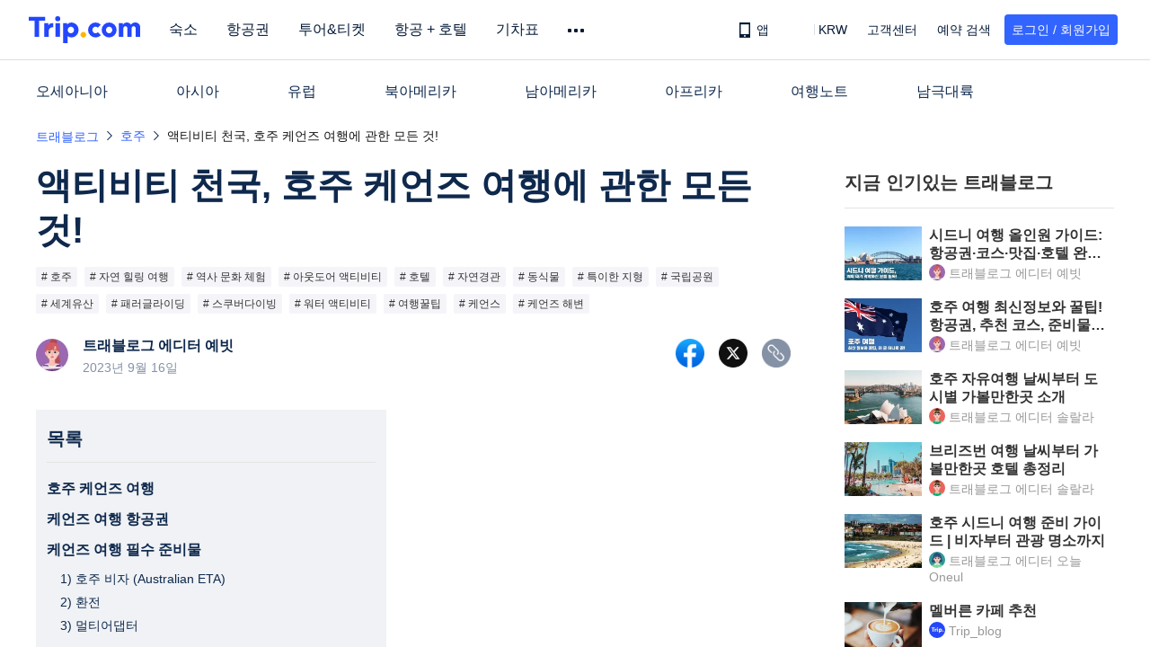

--- FILE ---
content_type: text/html; charset=utf-8
request_url: https://kr.trip.com/blog/all-about-australia-cairns-travelling/
body_size: 103932
content:
<!DOCTYPE html><html lang="ko-KR" data-cargo="locale:ko-KR,language:kr,currency:KRW,contextType:online,site:KR,group:Trip,country:KR" data-idc="SGP-ALI"><head islighthouse="false"><meta http-equiv="Content-Type" content="text/html; charset=utf-8"/><meta name="applicable-device" content="pc,mobile"/><meta http-equiv="x-ua-compatible" content="IE=edge,chrome=1"/><meta http-equiv="x-dns-prefetch-control" content="on"/><link rel="dns-prefetch" href="//webresource.tripcdn.com"/><link rel="dns-prefetch" href="//pages.trip.com"/><link rel="dns-prefetch" href="//restapi.amap.com"/><link rel="SHORTCUT ICON" href="/trip.ico" type="image/x-icon"/><link rel="ICON" href="/trip.ico"/><link rel="preload" href="https://static.tripcdn.com/locale/v3/6002/ko-KR.js?etagc=16a52f782aa6fd01b3f82285811d4924" as="script"/><link rel="preload" href="https://static.tripcdn.com/locale/v3/100009239/ko-KR.js?etagc=591f806ab178871091347b6f420beae4" as="script"/><link data-react-helmet="true" rel="canonical" href="https://kr.trip.com/blog/all-about-australia-cairns-travelling/"/><meta data-react-helmet="true" property="og:image" content="https://ak-d.tripcdn.com/images/1mj0112000c5uc9p7B376_C_750_350_R5.jpg_.webp?proc=autoorient&amp;proc=source%2ftrip"/><meta data-react-helmet="true" name="twitter:card" content="summary_large_image"/><meta data-react-helmet="true" name="twitter:image" content="https://ak-d.tripcdn.com/images/1mj0112000c5uc9p7B376_C_750_350_R5.jpg_.webp?proc=autoorient&amp;proc=source%2ftrip"/><meta data-react-helmet="true" name="description" content="액티비티의 천국이자 디즈니 애니메이션 ‘니모를 찾아서’의 배경이 된 그레이트 배리어 리프가 있는 케언즈! 오늘은 케언즈 여행에 관한 모든 것을 알려 드릴게요😃"/><meta data-react-helmet="true" name="keywords" content="케언즈 여행,호주 케언즈 여행,케언즈 여행 항공권,케언즈 경유,케언즈 여행 필수 준비물,케언즈 여행 비자,케언즈 여행 환전,케언즈 여행 멀티어댑터,케언즈 여행 날씨,케언즈 여행 월별날씨,케언즈 여행 추천시기,케언즈 여행 가볼만한 곳,케언즈 여행 근교,케언즈 여행 숙소 추천"/><meta data-react-helmet="true" property="og:type" content="article"/><meta data-react-helmet="true" property="og:title" content="액티비티 천국, 호주 케언즈 여행에  관한 모든 것! "/><meta data-react-helmet="true" property="og:site_name" content="TRIP.COM"/><meta data-react-helmet="true" property="og:description" content="액티비티의 천국이자 디즈니 애니메이션 ‘니모를 찾아서’의 배경이 된 그레이트 배리어 리프가 있는 케언즈! 오늘은 케언즈 여행에 관한 모든 것을 알려 드릴게요😃"/><meta data-react-helmet="true" property="twitter:title" content="액티비티 천국, 호주 케언즈 여행에  관한 모든 것! "/><meta data-react-helmet="true" property="twitter:image:alt" content="액티비티 천국, 호주 케언즈 여행에  관한 모든 것! "/><meta data-react-helmet="true" name="twitter:description" content="액티비티의 천국이자 디즈니 애니메이션 ‘니모를 찾아서’의 배경이 된 그레이트 배리어 리프가 있는 케언즈! 오늘은 케언즈 여행에 관한 모든 것을 알려 드릴게요😃"/><meta property="og:url" content="https://kr.trip.com/blog/all-about-australia-cairns-travelling/"/><meta name="twitter:url" content="https://kr.trip.com/blog/all-about-australia-cairns-travelling/"/><script type="text/javascript">window["$_bf"] = { loaded: true };
                            </script><script id="webcore_internal" type="application/json" crossorigin="anonymous">{"rootMessageId":"100033784-0a937481-491322-8941","shark":"T","sharkDefaultAppID":"100033784","fetchPerf":[{"runningType":"nfes-server","duration":5,"success":true,"url":"/restapi/soa2/37106/userRecognize","serviceCode":"37106","operation":"userRecognize","RootMessageId":"100033784-0a937481-491322-8941","CLOGGING_TRACE_ID":"","gatewayRegion":"","statusCode":200,"isSOA":true,"requestUrl":"/restapi/soa2/37106/userRecognize","method":"","errorReason":"","timeout":1000,"isSoaAgent":true,"buHead":""}]}</script><script src="https://ak-s-cw.tripcdn.com/locale/v3/33000010/ko-KR.js?etagc=6a0d3c1cecc6631e84d560d4f566ad2c" type="application/javascript" crossorigin="anonymous"></script><meta name="viewport" content="width=device-width"/><meta charSet="utf-8"/><title>액티비티 천국, 호주 케언즈 여행에  관한 모든 것! </title><link rel="alternate" href="https://kr.trip.com/blog/all-about-australia-cairns-travelling/" hrefLang="ko"/><script type="application/ld+json">{"@context":"https://schema.org","@type":"BreadcrumbList","itemListElement":[{"@type":"ListItem","position":1,"name":"홈","item":"https://kr.trip.com/"},{"@type":"ListItem","position":2,"name":"트립 가이드","item":"https://kr.trip.com/travel-guide/"},{"@type":"ListItem","position":3,"name":"트래블로그","item":"https://kr.trip.com/blog/"},{"@type":"ListItem","position":4,"name":"호주","item":"https://kr.trip.com/blog/tag-australia-2454/"},{"@type":"ListItem","position":5,"name":"액티비티 천국, 호주 케언즈 여행에  관한 모든 것! ","item":"https://kr.trip.com/blog/all-about-australia-cairns-travelling/"}]}</script><script type="application/ld+json">{"@context":"https://schema.org","@type":"NewsArticle","mainEntityOfPage":{"@type":"WebPage","@id":"https://kr.trip.com/blog/all-about-australia-cairns-travelling/"},"headline":"액티비티 천국, 호주 케언즈 여행에  관한 모든 것! ","image":["https://ak-d.tripcdn.com/images/1mj6712000c5uf2pe757C.jpg","https://ak-d.tripcdn.com/images/1mj3d12000c5ufj5l3493.jpg","https://ak-d.tripcdn.com/images/1mj4f12000c5ufpxt47DC.jpg","https://ak-d.tripcdn.com/images/1mj1z12000c5ug63eC4AA.jpg","https://ak-d.tripcdn.com/images/1mj6y12000c5ug97c0B1B.jpg","https://ak-d.tripcdn.com/images/1mj4j12000c5ugk1e00BA.webp","https://ak-d.tripcdn.com/images/1mj3112000c5ugw7y84B3.png","https://ak-d.tripcdn.com/images/1mj0e12000c5ugqb1C2B8.png","https://ak-d.tripcdn.com/images/1mj0g12000c5uh4ohAC65.jpg","https://ak-d.tripcdn.com/images/1mj0212000c5ugees1BB1.jpg","https://ak-d.tripcdn.com/images/1mj3t12000c5uh8uz0621.jpg","https://ak-d.tripcdn.com/images/1mj3412000c5uh5kr5047.jpg","https://ak-d.tripcdn.com/images/1mj1r12000c5uhgymCC1E.jpg","https://ak-d.tripcdn.com/images/1mj6d12000c5uiqi8B986.jpg","https://ak-d.tripcdn.com/images/1mj6212000c5uisisE7CE.jpg","https://ak-d.tripcdn.com/images/1mj3g12000c5uj315D7F3.jpg","https://ak-d.tripcdn.com/images/1mj0s12000c5uj8gq8FE2.jpg","https://ak-d.tripcdn.com/images/1mj3112000c5uifdsD65A.jpg","https://ak-d.tripcdn.com/images/1mj6112000c5ui4pb90E5.jpg","https://ak-d.tripcdn.com/images/1mj5612000c5uiaf550C1.jpg","https://ak-d.tripcdn.com/images/1mj4b12000c5uhir6EA8C.png","https://ak-d.tripcdn.com/images/1mj6412000c5uhz8u6DC3.jpg","https://ak-d.tripcdn.com/images/1mj4a12000c5ujglxC82E.jpg","https://ak-d.tripcdn.com/images/1mj0812000c5uje3f6AED.jpg","https://ak-d.tripcdn.com/images/1mj5412000c5ujivnAEA1.jpg","https://ak-d.tripcdn.com/images/1mj2e12000c5ujgca4A4E.jpg","https://ak-d.tripcdn.com/images/1mj6k12000c5ujn0cC828.png"],"datePublished":"2023-09-17T00:14Z","dateModified":"2023-09-17T00:54Z","author":{"@type":"Person","name":"트래블로그 에디터 예빗","url":"https://kr.trip.com/travel-guide/personal-home/BBAB424001958E0ED431B73405DC1F29B655A5FDD9720F08B9EF5145CFBE7138?blogs"},"publisher":{"@type":"Organization","name":"trip.com","logo":{"@type":"ImageObject","url":"https://pages.trip.com/you/common/trip-logo-2x.png"}},"keywords":"케언즈 여행,호주 케언즈 여행,케언즈 여행 항공권,케언즈 경유,케언즈 여행 필수 준비물,케언즈 여행 비자,케언즈 여행 환전,케언즈 여행 멀티어댑터,케언즈 여행 날씨,케언즈 여행 월별날씨,케언즈 여행 추천시기,케언즈 여행 가볼만한 곳,케언즈 여행 근교,케언즈 여행 숙소 추천","description":"액티비티의 천국이자 디즈니 애니메이션 ‘니모를 찾아서’의 배경이 된 그레이트 배리어 리프가 있는 케언즈! 오늘은 케언즈 여행에 관한 모든 것을 알려 드릴게요😃"}</script><script type="application/ld+json">{"@context":"https://schema.org","@type":"FAQPage","mainEntity":[{"@type":"Question","name":"케언즈 여행 필수 준비물","acceptedAnswer":{"@type":"Answer","text":"비자, 환전, 멀티어댑터"}},{"@type":"Question","name":"케언즈 여행 추천시기?","acceptedAnswer":{"@type":"Answer","text":"건기 시즌, 6~9월"}},{"@type":"Question","name":"케언즈 여행 가볼만한 곳?","acceptedAnswer":{"@type":"Answer","text":"에스플러네이드 라군, 줌&와일드라이프 돔, 케언즈 아쿠아리움"}},{"@type":"Question","name":"케언즈 여행 근교 가볼만한 곳?","acceptedAnswer":{"@type":"Answer","text":"파로넬라 파크, 차푸카이 원주민 문화공원, 스카이레일, 쿠란다 시닉 레일웨이, 그린 아일랜드"}},{"@type":"Question","name":"케언즈 여행 액티비티 추천?","acceptedAnswer":{"@type":"Answer","text":"악어 먹이주기, 열기구 타기, 스노클링, 패러 글라이딩, 번지점프, 스카이 다이빙, 래프팅 등"}},{"@type":"Question","name":"케언즈 여행 숙소 추천?","acceptedAnswer":{"@type":"Answer","text":"더블트리 바이 힐튼 케언즈, 케언스 콜로니얼 클럽 리조트, 길리건스 백패커 호텔 & 리조트 케언즈"}}]}</script><meta name="next-head-count" content="7"/><link rel="preload" href="https://ak-s.tripcdn.com/modules/gcc/thingstodo-blog/_next/static/css/commons~2fd1c065.202601161354.chunk.css" as="style"/><link rel="stylesheet" href="https://ak-s.tripcdn.com/modules/gcc/thingstodo-blog/_next/static/css/commons~2fd1c065.202601161354.chunk.css" data-n-g=""/><link rel="preload" href="https://ak-s.tripcdn.com/modules/gcc/thingstodo-blog/_next/static/css/styles~253ae210.202601161354.chunk.css" as="style"/><link rel="stylesheet" href="https://ak-s.tripcdn.com/modules/gcc/thingstodo-blog/_next/static/css/styles~253ae210.202601161354.chunk.css" data-n-g=""/><link rel="preload" href="https://ak-s.tripcdn.com/modules/gcc/thingstodo-blog/_next/static/css/styles~e0607d8a.202601161354.chunk.css" as="style"/><link rel="stylesheet" href="https://ak-s.tripcdn.com/modules/gcc/thingstodo-blog/_next/static/css/styles~e0607d8a.202601161354.chunk.css" data-n-g=""/><link rel="preload" href="https://ak-s.tripcdn.com/modules/gcc/thingstodo-blog/_next/static/css/styles~09779a58.202601161354.chunk.css" as="style"/><link rel="stylesheet" href="https://ak-s.tripcdn.com/modules/gcc/thingstodo-blog/_next/static/css/styles~09779a58.202601161354.chunk.css" data-n-g=""/><link rel="preload" href="https://ak-s.tripcdn.com/modules/gcc/thingstodo-blog/_next/static/css/styles~afb51d59.202601161354.chunk.css" as="style"/><link rel="stylesheet" href="https://ak-s.tripcdn.com/modules/gcc/thingstodo-blog/_next/static/css/styles~afb51d59.202601161354.chunk.css" data-n-g=""/><link rel="preload" href="https://ak-s.tripcdn.com/modules/gcc/thingstodo-blog/_next/static/css/styles~266a7d0f.202601161354.chunk.css" as="style"/><link rel="stylesheet" href="https://ak-s.tripcdn.com/modules/gcc/thingstodo-blog/_next/static/css/styles~266a7d0f.202601161354.chunk.css" data-n-g=""/><link rel="preload" href="https://ak-s.tripcdn.com/modules/gcc/thingstodo-blog/_next/static/css/styles~fe5de609.202601161354.chunk.css" as="style"/><link rel="stylesheet" href="https://ak-s.tripcdn.com/modules/gcc/thingstodo-blog/_next/static/css/styles~fe5de609.202601161354.chunk.css" data-n-g=""/><link rel="preload" href="https://ak-s.tripcdn.com/modules/gcc/thingstodo-blog/_next/static/css/styles~01a3e2c5.202601161354.chunk.css" as="style"/><link rel="stylesheet" href="https://ak-s.tripcdn.com/modules/gcc/thingstodo-blog/_next/static/css/styles~01a3e2c5.202601161354.chunk.css" data-n-g=""/><link rel="preload" href="https://ak-s.tripcdn.com/modules/gcc/thingstodo-blog/_next/static/css/styles~4dc589ab.202601161354.chunk.css" as="style"/><link rel="stylesheet" href="https://ak-s.tripcdn.com/modules/gcc/thingstodo-blog/_next/static/css/styles~4dc589ab.202601161354.chunk.css" data-n-g=""/><link rel="preload" href="https://ak-s.tripcdn.com/modules/gcc/thingstodo-blog/_next/static/css/styles~849b76dc.202601161354.chunk.css" as="style"/><link rel="stylesheet" href="https://ak-s.tripcdn.com/modules/gcc/thingstodo-blog/_next/static/css/styles~849b76dc.202601161354.chunk.css" data-n-g=""/><link rel="preload" href="https://ak-s.tripcdn.com/modules/gcc/thingstodo-blog/_next/static/css/styles~4cebfb8d.202601161354.chunk.css" as="style"/><link rel="stylesheet" href="https://ak-s.tripcdn.com/modules/gcc/thingstodo-blog/_next/static/css/styles~4cebfb8d.202601161354.chunk.css" data-n-g=""/><link rel="preload" href="https://ak-s.tripcdn.com/modules/gcc/thingstodo-blog/_next/static/css/styles~33e3cdaf.202601161354.chunk.css" as="style"/><link rel="stylesheet" href="https://ak-s.tripcdn.com/modules/gcc/thingstodo-blog/_next/static/css/styles~33e3cdaf.202601161354.chunk.css" data-n-g=""/><link rel="preload" href="https://ak-s.tripcdn.com/modules/gcc/thingstodo-blog/_next/static/css/styles~73948422.202601161354.chunk.css" as="style"/><link rel="stylesheet" href="https://ak-s.tripcdn.com/modules/gcc/thingstodo-blog/_next/static/css/styles~73948422.202601161354.chunk.css" data-n-g=""/><link rel="preload" href="https://ak-s.tripcdn.com/modules/gcc/thingstodo-blog/_next/static/css/styles~7ae9fa8e.202601161354.chunk.css" as="style"/><link rel="stylesheet" href="https://ak-s.tripcdn.com/modules/gcc/thingstodo-blog/_next/static/css/styles~7ae9fa8e.202601161354.chunk.css" data-n-g=""/><link rel="preload" href="https://ak-s.tripcdn.com/modules/gcc/thingstodo-blog/_next/static/css/less~31ecd969.202601161354.chunk.css" as="style"/><link rel="stylesheet" href="https://ak-s.tripcdn.com/modules/gcc/thingstodo-blog/_next/static/css/less~31ecd969.202601161354.chunk.css" data-n-g=""/><link rel="preload" href="https://ak-s.tripcdn.com/modules/gcc/thingstodo-blog/_next/static/css/less~997f3360.202601161354.chunk.css" as="style"/><link rel="stylesheet" href="https://ak-s.tripcdn.com/modules/gcc/thingstodo-blog/_next/static/css/less~997f3360.202601161354.chunk.css" data-n-g=""/><link rel="preload" href="https://ak-s.tripcdn.com/modules/gcc/thingstodo-blog/_next/static/css/less~257df48a.202601161354.chunk.css" as="style"/><link rel="stylesheet" href="https://ak-s.tripcdn.com/modules/gcc/thingstodo-blog/_next/static/css/less~257df48a.202601161354.chunk.css" data-n-g=""/><noscript data-n-css=""></noscript><link rel="preload" href="https://ak-s.tripcdn.com/modules/gcc/thingstodo-blog/_next/static/main-202601161354.js" as="script"/><link rel="preload" href="https://ak-s.tripcdn.com/modules/gcc/thingstodo-blog/_next/static/static/runtime/webpack-202601161354.js-202601161354.js" as="script"/><link rel="preload" href="https://ak-s.tripcdn.com/modules/gcc/thingstodo-blog/_next/static/chunks/framework.202601161354.js" as="script"/><link rel="preload" href="https://ak-s.tripcdn.com/modules/gcc/thingstodo-blog/_next/static/chunks/commons~f075b844.202601161354.js" as="script"/><link rel="preload" href="https://ak-s.tripcdn.com/modules/gcc/thingstodo-blog/_next/static/chunks/commons~253ae210.202601161354.js" as="script"/><link rel="preload" href="https://ak-s.tripcdn.com/modules/gcc/thingstodo-blog/_next/static/chunks/commons~a4b64a2d.202601161354.js" as="script"/><link rel="preload" href="https://ak-s.tripcdn.com/modules/gcc/thingstodo-blog/_next/static/chunks/commons~22184935.202601161354.js" as="script"/><link rel="preload" href="https://ak-s.tripcdn.com/modules/gcc/thingstodo-blog/_next/static/chunks/commons~81a3922a.202601161354.js" as="script"/><link rel="preload" href="https://ak-s.tripcdn.com/modules/gcc/thingstodo-blog/_next/static/chunks/commons~dfe940b7.202601161354.js" as="script"/><link rel="preload" href="https://ak-s.tripcdn.com/modules/gcc/thingstodo-blog/_next/static/chunks/commons~afc0822a.202601161354.js" as="script"/><link rel="preload" href="https://ak-s.tripcdn.com/modules/gcc/thingstodo-blog/_next/static/chunks/commons~7bb827ee.202601161354.js" as="script"/><link rel="preload" href="https://ak-s.tripcdn.com/modules/gcc/thingstodo-blog/_next/static/chunks/commons~2fd1c065.202601161354.js" as="script"/><link rel="preload" href="https://ak-s.tripcdn.com/modules/gcc/thingstodo-blog/_next/static/chunks/commons~1be7fe9f.202601161354.js" as="script"/><link rel="preload" href="https://ak-s.tripcdn.com/modules/gcc/thingstodo-blog/_next/static/chunks/commons~2a42e354.202601161354.js" as="script"/><link rel="preload" href="https://ak-s.tripcdn.com/modules/gcc/thingstodo-blog/_next/static/chunks/commons~e4173fa2.202601161354.js" as="script"/><link rel="preload" href="https://ak-s.tripcdn.com/modules/gcc/thingstodo-blog/_next/static/chunks/commons~db300d2f.202601161354.js" as="script"/><link rel="preload" href="https://ak-s.tripcdn.com/modules/gcc/thingstodo-blog/_next/static/chunks/commons~4d01349d.202601161354.js" as="script"/><link rel="preload" href="https://ak-s.tripcdn.com/modules/gcc/thingstodo-blog/_next/static/chunks/commons~00cb062a.202601161354.js" as="script"/><link rel="preload" href="https://ak-s.tripcdn.com/modules/gcc/thingstodo-blog/_next/static/chunks/commons~4d05e040.202601161354.js" as="script"/><link rel="preload" href="https://ak-s.tripcdn.com/modules/gcc/thingstodo-blog/_next/static/chunks/commons~9c5b28f6.202601161354.js" as="script"/><link rel="preload" href="https://ak-s.tripcdn.com/modules/gcc/thingstodo-blog/_next/static/chunks/commons~5b113518.202601161354.js" as="script"/><link rel="preload" href="https://ak-s.tripcdn.com/modules/gcc/thingstodo-blog/_next/static/chunks/commons~9d180afe.202601161354.js" as="script"/><link rel="preload" href="https://ak-s.tripcdn.com/modules/gcc/thingstodo-blog/_next/static/chunks/commons~53bd17ed.202601161354.js" as="script"/><link rel="preload" href="https://ak-s.tripcdn.com/modules/gcc/thingstodo-blog/_next/static/chunks/commons~8c8f66f3.202601161354.js" as="script"/><link rel="preload" href="https://ak-s.tripcdn.com/modules/gcc/thingstodo-blog/_next/static/chunks/commons~31c708a5.202601161354.js" as="script"/><link rel="preload" href="https://ak-s.tripcdn.com/modules/gcc/thingstodo-blog/_next/static/chunks/commons~8a7b4606.202601161354.js" as="script"/><link rel="preload" href="https://ak-s.tripcdn.com/modules/gcc/thingstodo-blog/_next/static/chunks/commons~e258e298.202601161354.js" as="script"/><link rel="preload" href="https://ak-s.tripcdn.com/modules/gcc/thingstodo-blog/_next/static/chunks/commons~1e23895a.202601161354.js" as="script"/><link rel="preload" href="https://ak-s.tripcdn.com/modules/gcc/thingstodo-blog/_next/static/chunks/commons~5f43c043.202601161354.js" as="script"/><link rel="preload" href="https://ak-s.tripcdn.com/modules/gcc/thingstodo-blog/_next/static/chunks/commons~bc6e0817.202601161354.js" as="script"/><link rel="preload" href="https://ak-s.tripcdn.com/modules/gcc/thingstodo-blog/_next/static/chunks/commons~d22b72d1.202601161354.js" as="script"/><link rel="preload" href="https://ak-s.tripcdn.com/modules/gcc/thingstodo-blog/_next/static/chunks/commons~b5b59692.202601161354.js" as="script"/><link rel="preload" href="https://ak-s.tripcdn.com/modules/gcc/thingstodo-blog/_next/static/chunks/commons~8eeb4602.202601161354.js" as="script"/><link rel="preload" href="https://ak-s.tripcdn.com/modules/gcc/thingstodo-blog/_next/static/chunks/commons~5fedf39b.202601161354.js" as="script"/><link rel="preload" href="https://ak-s.tripcdn.com/modules/gcc/thingstodo-blog/_next/static/chunks/commons~458dd2b0.202601161354.js" as="script"/><link rel="preload" href="https://ak-s.tripcdn.com/modules/gcc/thingstodo-blog/_next/static/chunks/commons~f9ca8911.202601161354.js" as="script"/><link rel="preload" href="https://ak-s.tripcdn.com/modules/gcc/thingstodo-blog/_next/static/chunks/commons~678f84af.202601161354.js" as="script"/><link rel="preload" href="https://ak-s.tripcdn.com/modules/gcc/thingstodo-blog/_next/static/chunks/commons~10bd8741.202601161354.js" as="script"/><link rel="preload" href="https://ak-s.tripcdn.com/modules/gcc/thingstodo-blog/_next/static/chunks/commons~3b1be799.202601161354.js" as="script"/><link rel="preload" href="https://ak-s.tripcdn.com/modules/gcc/thingstodo-blog/_next/static/chunks/commons~e352f835.202601161354.js" as="script"/><link rel="preload" href="https://ak-s.tripcdn.com/modules/gcc/thingstodo-blog/_next/static/chunks/commons~ec8c427e.202601161354.js" as="script"/><link rel="preload" href="https://ak-s.tripcdn.com/modules/gcc/thingstodo-blog/_next/static/chunks/commons~95a414bc.202601161354.js" as="script"/><link rel="preload" href="https://ak-s.tripcdn.com/modules/gcc/thingstodo-blog/_next/static/chunks/commons~1c3a2c3f.202601161354.js" as="script"/><link rel="preload" href="https://ak-s.tripcdn.com/modules/gcc/thingstodo-blog/_next/static/chunks/commons~c98f95f3.202601161354.js" as="script"/><link rel="preload" href="https://ak-s.tripcdn.com/modules/gcc/thingstodo-blog/_next/static/chunks/commons~30ccc425.202601161354.js" as="script"/><link rel="preload" href="https://ak-s.tripcdn.com/modules/gcc/thingstodo-blog/_next/static/chunks/commons~b8f0d581.202601161354.js" as="script"/><link rel="preload" href="https://ak-s.tripcdn.com/modules/gcc/thingstodo-blog/_next/static/chunks/commons~0ed24aad.202601161354.js" as="script"/><link rel="preload" href="https://ak-s.tripcdn.com/modules/gcc/thingstodo-blog/_next/static/chunks/commons~361b7cb0.202601161354.js" as="script"/><link rel="preload" href="https://ak-s.tripcdn.com/modules/gcc/thingstodo-blog/_next/static/chunks/commons~4be69f4d.202601161354.js" as="script"/><link rel="preload" href="https://ak-s.tripcdn.com/modules/gcc/thingstodo-blog/_next/static/chunks/commons~c05f84c2.202601161354.js" as="script"/><link rel="preload" href="https://ak-s.tripcdn.com/modules/gcc/thingstodo-blog/_next/static/chunks/commons~b59217a9.202601161354.js" as="script"/><link rel="preload" href="https://ak-s.tripcdn.com/modules/gcc/thingstodo-blog/_next/static/chunks/commons~e8f40822.202601161354.js" as="script"/><link rel="preload" href="https://ak-s.tripcdn.com/modules/gcc/thingstodo-blog/_next/static/chunks/commons~8f033120.202601161354.js" as="script"/><link rel="preload" href="https://ak-s.tripcdn.com/modules/gcc/thingstodo-blog/_next/static/chunks/commons~efec9ba0.202601161354.js" as="script"/><link rel="preload" href="https://ak-s.tripcdn.com/modules/gcc/thingstodo-blog/_next/static/chunks/commons~0dcd9a32.202601161354.js" as="script"/><link rel="preload" href="https://ak-s.tripcdn.com/modules/gcc/thingstodo-blog/_next/static/chunks/styles~253ae210.202601161354.js" as="script"/><link rel="preload" href="https://ak-s.tripcdn.com/modules/gcc/thingstodo-blog/_next/static/chunks/styles~e0607d8a.202601161354.js" as="script"/><link rel="preload" href="https://ak-s.tripcdn.com/modules/gcc/thingstodo-blog/_next/static/chunks/styles~09779a58.202601161354.js" as="script"/><link rel="preload" href="https://ak-s.tripcdn.com/modules/gcc/thingstodo-blog/_next/static/chunks/styles~afb51d59.202601161354.js" as="script"/><link rel="preload" href="https://ak-s.tripcdn.com/modules/gcc/thingstodo-blog/_next/static/chunks/styles~266a7d0f.202601161354.js" as="script"/><link rel="preload" href="https://ak-s.tripcdn.com/modules/gcc/thingstodo-blog/_next/static/chunks/styles~fe5de609.202601161354.js" as="script"/><link rel="preload" href="https://ak-s.tripcdn.com/modules/gcc/thingstodo-blog/_next/static/chunks/styles~01a3e2c5.202601161354.js" as="script"/><link rel="preload" href="https://ak-s.tripcdn.com/modules/gcc/thingstodo-blog/_next/static/chunks/styles~4dc589ab.202601161354.js" as="script"/><link rel="preload" href="https://ak-s.tripcdn.com/modules/gcc/thingstodo-blog/_next/static/chunks/styles~849b76dc.202601161354.js" as="script"/><link rel="preload" href="https://ak-s.tripcdn.com/modules/gcc/thingstodo-blog/_next/static/chunks/styles~4cebfb8d.202601161354.js" as="script"/><link rel="preload" href="https://ak-s.tripcdn.com/modules/gcc/thingstodo-blog/_next/static/chunks/styles~33e3cdaf.202601161354.js" as="script"/><link rel="preload" href="https://ak-s.tripcdn.com/modules/gcc/thingstodo-blog/_next/static/chunks/styles~73948422.202601161354.js" as="script"/><link rel="preload" href="https://ak-s.tripcdn.com/modules/gcc/thingstodo-blog/_next/static/chunks/styles~7ae9fa8e.202601161354.js" as="script"/><link rel="preload" href="https://ak-s.tripcdn.com/modules/gcc/thingstodo-blog/_next/static/chunks/less~31ecd969.202601161354.js" as="script"/><link rel="preload" href="https://ak-s.tripcdn.com/modules/gcc/thingstodo-blog/_next/static/chunks/less~997f3360.202601161354.js" as="script"/><link rel="preload" href="https://ak-s.tripcdn.com/modules/gcc/thingstodo-blog/_next/static/chunks/less~257df48a.202601161354.js" as="script"/><link rel="preload" href="https://ak-s.tripcdn.com/modules/gcc/thingstodo-blog/_next/static/pages/_app-202601161354.js" as="script"/><link rel="preload" href="https://ak-s.tripcdn.com/modules/gcc/thingstodo-blog/_next/static/chunks/blogDetail~05e5f3ba.202601161354.js" as="script"/><link rel="preload" href="https://ak-s.tripcdn.com/modules/gcc/thingstodo-blog/_next/static/chunks/blogDetail~cf8f27f5.202601161354.js" as="script"/><link rel="preload" href="https://ak-s.tripcdn.com/modules/gcc/thingstodo-blog/_next/static/chunks/blogDetail~7caf401c.202601161354.js" as="script"/><link rel="preload" href="https://ak-s.tripcdn.com/modules/gcc/thingstodo-blog/_next/static/pages/blogDetail-202601161354.js" as="script"/><style data-styled="" data-styled-version="5.3.5">.drvhPg{display:-webkit-box;display:-webkit-flex;display:-ms-flexbox;display:flex;}/*!sc*/
.drvhPg .breadcrumb-area{display:-webkit-box;display:-webkit-flex;display:-ms-flexbox;display:flex;-webkit-flex:1;-ms-flex:1;flex:1;-webkit-flex-direction:row;-ms-flex-direction:row;flex-direction:row;-webkit-box-pack:justify;-webkit-justify-content:space-between;-ms-flex-pack:justify;justify-content:space-between;}/*!sc*/
@media screen and (max-width:430px){.drvhPg{display:none;}}/*!sc*/
data-styled.g1[id="Warp-viptnc-0"]{content:"drvhPg,"}/*!sc*/
.cGNJZT{display:inline-block;}/*!sc*/
data-styled.g5[id="BlogSelectTagWrapper-sc-16drki9-1"]{content:"cGNJZT,"}/*!sc*/
.joXRae .bTag{font-size:16px;line-height:30px;float:left;padding:20px 30px 0 26px;position:relative;}/*!sc*/
.joXRae .bTag:hover .title{color:#3264ff;}/*!sc*/
.joXRae .bTag:hover i{background:url('../../../travel-guide/static/imgs/tri_hover.png') no-repeat center;}/*!sc*/
.joXRae .bTag .title{float:left;}/*!sc*/
.joXRae .bTag:nth-of-type(1){padding:20px 30px 0 0;}/*!sc*/
.joXRae .bTag:nth-of-type(1) .bUl{left:-16px;}/*!sc*/
.joXRae .bTag:nth-last-of-type(1) .bUl{left:'';right:0;}/*!sc*/
.joXRae .bTag i{background:url('../../../travel-guide/static/imgs/tri_normal.png') no-repeat center;width:16px;height:16px;float:left;display:block;margin:5px 2px;}/*!sc*/
.joXRae .bTag .theBulNone{visibility:hidden;position:absolute;z-index:-1;}/*!sc*/
.joXRae .bTag .bUl{min-width:100%;max-height:240px;position:absolute;padding:10px 16px;z-index:100;top:50px;left:10px;background:#fff;overflow-y:auto;box-shadow:0 6px 6px 0 rgba(0,0,0,0.06);border-radius:0 0 2px 2px;}/*!sc*/
.joXRae .bTag .bUl .theTag{display:block;font-size:14px;line-height:18px;padding:8px 0;}/*!sc*/
.joXRae .bTag .bUl::-webkit-scrollbar{width:4px;}/*!sc*/
.joXRae .bTag .bUl::-webkit-scrollbar-thumb{border-radius:4px;background:#d8d8d8;}/*!sc*/
.joXRae .getTagList_dark .bTag .title{color:#fff;}/*!sc*/
data-styled.g7[id="BlogSelectTagStyle-sc-16drki9-3"]{content:"joXRae,"}/*!sc*/
.dmqTZJ{margin-top:1rem;margin-bottom:12px;line-height:32px;color:#3264ff;font-size:14px;}/*!sc*/
.dmqTZJ .gl-component-bread-crumb_item-container{display:inline-block;vertical-align:middle;}/*!sc*/
.dmqTZJ .gl-component-bread-crumb_item-separator{display:inline-block;color:#0f294d;margin:0 6px;width:12px;height:34px;font-size:12px;vertical-align:middle;}/*!sc*/
.dmqTZJ .gl-component-bread-crumb_item-separator:before{content:'\f5bf';}/*!sc*/
.dmqTZJ .gl-component-bread-crumb_item:hover{cursor:pointer;}/*!sc*/
.dmqTZJ .share-wrapper{display:-webkit-box;display:-webkit-flex;display:-ms-flexbox;display:flex;-webkit-flex-direction:row;-ms-flex-direction:row;flex-direction:row;-webkit-box-pack:start;-webkit-justify-content:flex-start;-ms-flex-pack:start;justify-content:flex-start;-webkit-align-items:center;-webkit-box-align:center;-ms-flex-align:center;align-items:center;}/*!sc*/
.dmqTZJ .share-wrapper .share-container{display:-webkit-box;display:-webkit-flex;display:-ms-flexbox;display:flex;-webkit-flex-direction:row;-ms-flex-direction:row;flex-direction:row;-webkit-box-pack:start;-webkit-justify-content:flex-start;-ms-flex-pack:start;justify-content:flex-start;-webkit-align-items:center;-webkit-box-align:center;-ms-flex-align:center;align-items:center;white-space:nowrap;}/*!sc*/
.dmqTZJ .share-wrapper .share-last-container{display:-webkit-box;-webkit-box-orient:vertical;-webkit-line-clamp:1;overflow:hidden;text-overflow:ellipsis;word-wrap:break-word;}/*!sc*/
data-styled.g8[id="ULcontainer-y29wy4-0"]{content:"dmqTZJ,"}/*!sc*/
.eOGEcx{cursor:pointer;display:inline-block;margin-left:0;}/*!sc*/
.eOGEcx i{width:32px;height:32px;}/*!sc*/
.eOGEcx i.fb{background:url([data-uri]) center / cover no-repeat;}/*!sc*/
.eOGEcx i.tw{background:url([data-uri]) center / cover no-repeat;}/*!sc*/
.eOGEcx i.copylink{background:url([data-uri]) center / cover no-repeat;}/*!sc*/
.HUdpK{cursor:pointer;display:inline-block;margin-left:16px;}/*!sc*/
.HUdpK i{width:32px;height:32px;}/*!sc*/
.HUdpK i.fb{background:url([data-uri]) center / cover no-repeat;}/*!sc*/
.HUdpK i.tw{background:url([data-uri]) center / cover no-repeat;}/*!sc*/
.HUdpK i.copylink{background:url([data-uri]) center / cover no-repeat;}/*!sc*/
data-styled.g16[id="ItemSmall-k7nzkb-1"]{content:"eOGEcx,HUdpK,"}/*!sc*/
.cxxHXg{overflow:hidden;margin-top:8px;}/*!sc*/
data-styled.g39[id="TagContainer-sc-4xdr6f-0"]{content:"cxxHXg,"}/*!sc*/
.kmTlEO{border-radius:2px;font-size:12px;line-height:16px;background:#f5f5f9;border-radius:2px;text-overflow:ellipsis;overflow:hidden;white-space:nowrap;float:left;margin:8px 8px 0 0;cursor:pointer;max-width:100%;padding:3px 6px;color:#333333;}/*!sc*/
.kmTlEO a{color:#333333;}/*!sc*/
.kmTlEO a:hover{color:#3264FF;}/*!sc*/
@media screen and (max-width:430px){.kmTlEO{color:#333333;}}/*!sc*/
.fzwrxu{border-radius:2px;font-size:12px;line-height:16px;background:#f5f5f9;border-radius:2px;text-overflow:ellipsis;overflow:hidden;white-space:nowrap;float:left;margin:12px 12px 0 0;cursor:pointer;max-width:100%;padding:3px 6px;color:#333333;}/*!sc*/
.fzwrxu a{color:#333333;}/*!sc*/
.fzwrxu a:hover{color:#3264FF;}/*!sc*/
@media screen and (max-width:430px){.fzwrxu{color:#333333;}}/*!sc*/
data-styled.g40[id="TagStyle-sc-4xdr6f-1"]{content:"kmTlEO,fzwrxu,"}/*!sc*/
.ewYMWW .gl-travelogue-detail_layer .catalog-btn-area{display:none;}/*!sc*/
.ewYMWW .gl-travelogue-detail_layer .catalog-content-area{display:none;}/*!sc*/
@media screen and (max-width:430px){.ewYMWW .gl-travelogue-detail_layer .catalog-btn-area{position:fixed;bottom:190px;right:0;height:20px;z-index:5000;display:-webkit-box;display:-webkit-flex;display:-ms-flexbox;display:flex;-webkit-flex-direction:row;-ms-flex-direction:row;flex-direction:row;-webkit-box-pack:justify;-webkit-justify-content:space-between;-ms-flex-pack:justify;justify-content:space-between;-webkit-align-items:center;-webkit-box-align:center;-ms-flex-align:center;align-items:center;background:rgba(35,70,255,0.9);border-radius:50px 0 0 50px;padding:12px;}.ewYMWW .gl-travelogue-detail_layer .catalog-btn-area .catalog-btn-icon{font-size:17px;color:#ffffff;margin-right:4px;}.ewYMWW .gl-travelogue-detail_layer .catalog-btn-area .catalog-btn-title{font-size:15px;font-weight:500;color:#ffffff;line-height:20px;-webkit-letter-spacing:0;-moz-letter-spacing:0;-ms-letter-spacing:0;letter-spacing:0;}.ewYMWW .gl-travelogue-detail_layer .catalog-content-area{position:fixed;bottom:0;right:0;width:100%;height:100%;z-index:5001;display:-webkit-box;display:-webkit-flex;display:-ms-flexbox;display:flex;}.ewYMWW .gl-travelogue-detail_layer .catalog-content-area .catalog-content-area-mask{position:fixed;left:0;top:0;width:20%;height:100%;background:rgba(0,0,0,0.6);overflow:hidden;}.ewYMWW .gl-travelogue-detail_layer .catalog-content-area .catalog-content-area-wrapper{position:fixed;bottom:0;right:0;width:80%;height:100%;z-index:5001;background-color:#f5f5f9;display:-webkit-box;display:-webkit-flex;display:-ms-flexbox;display:flex;-webkit-flex-direction:column;-ms-flex-direction:column;flex-direction:column;-webkit-box-pack:start;-webkit-justify-content:flex-start;-ms-flex-pack:start;justify-content:flex-start;-webkit-align-items:center;-webkit-box-align:center;-ms-flex-align:center;align-items:center;}.ewYMWW .gl-travelogue-detail_layer .catalog-content-area .catalog-content-area-wrapper .catalog-content{width:100%;display:-webkit-box;display:-webkit-flex;display:-ms-flexbox;display:flex;-webkit-flex-direction:column;-ms-flex-direction:column;flex-direction:column;-webkit-box-pack:start;-webkit-justify-content:flex-start;-ms-flex-pack:start;justify-content:flex-start;-webkit-align-items:center;-webkit-box-align:center;-ms-flex-align:center;align-items:center;}}/*!sc*/
.ewYMWW .gl-travelogue-detail_container{margin:0 auto;max-width:1200px;padding:0 30px;position:relative;}/*!sc*/
.ewYMWW .gl-travelogue-detail_container sub{bottom:0;}/*!sc*/
.ewYMWW .gl-travelogue-detail_container .hotel-search-box{margin-top:50px;}/*!sc*/
.ewYMWW .gl-travelogue-detail_container .coupon-wrapper{width:90%;margin-left:5%;}/*!sc*/
.ewYMWW .gl-travelogue-detail_container .gl-travelogue-detail_content{display:-webkit-box;display:-webkit-flex;display:-ms-flexbox;display:flex;}/*!sc*/
.ewYMWW .gl-travelogue-detail_container .gl-travelogue-detail_content .gl-travelogue-detail_title{font-size:40px;color:#0f294d;line-height:50px;font-weight:bold;-webkit-letter-spacing:0;-moz-letter-spacing:0;-ms-letter-spacing:0;letter-spacing:0;}/*!sc*/
.ewYMWW .gl-travelogue-detail_container .gl-travelogue-detail_content .small-share-like-wrap{display:none;}/*!sc*/
.ewYMWW .gl-travelogue-detail_container .gl-travelogue-detail_content .article-bottom{display:-webkit-box;display:-webkit-flex;display:-ms-flexbox;display:flex;-webkit-flex-direction:row;-ms-flex-direction:row;flex-direction:row;-webkit-align-items:flex-start;-webkit-box-align:flex-start;-ms-flex-align:flex-start;align-items:flex-start;}/*!sc*/
.ewYMWW .gl-travelogue-detail_container .gl-travelogue-detail_main{overflow:hidden;-webkit-flex:1;-ms-flex:1;flex:1;}/*!sc*/
.ewYMWW .gl-travelogue-detail_container .gl-travelogue-detail_main .gl-travelogue-detail_user{position:relative;overflow:hidden;overflow:visible;margin-top:28px;}/*!sc*/
.ewYMWW .gl-travelogue-detail_container .gl-travelogue-detail_main .gl-travelogue-detail_user-date{vertical-align:middle;color:#8592a6;-webkit-letter-spacing:0;-moz-letter-spacing:0;-ms-letter-spacing:0;letter-spacing:0;font-size:14px;line-height:18px;}/*!sc*/
.ewYMWW .gl-travelogue-detail_container .gl-travelogue-detail_main .gl-travelogue-detail_user-pic{width:40px;height:40px;float:left;position:relative;cursor:pointer;}/*!sc*/
.ewYMWW .gl-travelogue-detail_container .gl-travelogue-detail_main .gl-travelogue-detail_user-pic img{border-radius:50%;}/*!sc*/
.ewYMWW .gl-travelogue-detail_container .gl-travelogue-detail_main .gl-travelogue-detail_user-other{margin-left:52px;overflow:hidden;font-size:14px;color:#455873;line-height:16px;}/*!sc*/
.ewYMWW .gl-travelogue-detail_container .gl-travelogue-detail_main .gl-travelogue-detail_user-other > span{display:inline-block;}/*!sc*/
@media screen and (min-width:1024px){.ewYMWW .gl-travelogue-detail_container .gl-travelogue-detail_main .gl-travelogue-detail_user-other > span{margin-right:32px;}}/*!sc*/
.ewYMWW .gl-travelogue-detail_container .gl-travelogue-detail_main .gl-travelogue-detail_user-other > span span{vertical-align:middle;}/*!sc*/
.ewYMWW .gl-travelogue-detail_container .gl-travelogue-detail_main .gl-travelogue-detail_user-other .like-count{cursor:pointer;}/*!sc*/
.ewYMWW .gl-travelogue-detail_container .gl-travelogue-detail_main .gl-travelogue-detail_user-name{font-size:16px;font-weight:bold;-webkit-letter-spacing:0;-moz-letter-spacing:0;-ms-letter-spacing:0;letter-spacing:0;color:#0f294d;line-height:16px;padding-bottom:6px;cursor:pointer;}/*!sc*/
.ewYMWW .gl-travelogue-detail_container .gl-travelogue-detail_main .gl-travelogue-detail_user-line{margin-left:0;}/*!sc*/
.ewYMWW .gl-travelogue-detail_container .gl-travelogue-detail_main .gl-travelogue-detail_article{font-size:16px;color:#333333;line-height:18px;margin-top:38px;padding-bottom:10px;}/*!sc*/
.ewYMWW .gl-travelogue-detail_container .gl-travelogue-detail_main .gl-travelogue-detail_article em{font-style:italic;}/*!sc*/
.ewYMWW .gl-travelogue-detail_container .gl-travelogue-detail_main .gl-travelogue-detail_article .link-button{padding:10px;height:38px;font-size:16px;font-weight:500;line-height:40px;padding-left:20px;padding-right:20px;border-radius:2px;}/*!sc*/
.ewYMWW .gl-travelogue-detail_container i{display:inline-block;}/*!sc*/
.ewYMWW .gl-travelogue-detail_container i.gl-travelogue-detail-icon-watch{vertical-align:middle;margin-right:4px;color:#455873;font-size:20px;}/*!sc*/
.ewYMWW .gl-travelogue-detail_container i.gl-travelogue-detail-icon-dz{vertical-align:middle;margin-right:5px;color:#455873;font-size:20px;cursor:pointer;}/*!sc*/
@media screen and (min-width:1024px){.ewYMWW .gl-travelogue-detail_container i.gl-travelogue-detail-icon-dz:hover,.ewYMWW .gl-travelogue-detail_container i.gl-travelogue-detail-icon-dz-active{color:#ff9500;}}/*!sc*/
@media screen and (max-width:430px){.ewYMWW .gl-travelogue-detail_container i.gl-travelogue-detail-icon-dz-active{color:#ff9500;}}/*!sc*/
.ewYMWW .gl-travelogue-detail_container .gl-travelogue-detail_bottom{text-align:center;margin-top:40px;padding-bottom:60px;}/*!sc*/
.ewYMWW .gl-travelogue-detail_container .gl-travelogue-detail_interactive{position:absolute;right:0;top:0;bottom:0;display:inline-block;height:36px;text-align:center;cursor:pointer;}/*!sc*/
.ewYMWW .gl-travelogue-detail_container .gl-travelogue-detail_interactive + .gl-travelogue-detail_interactive{margin-left:50px;}/*!sc*/
.ewYMWW .gl-travelogue-detail_container .gl-travelogue-detail_interactive.gl-travelogue-detail_share .icon{background-image:url([data-uri]);}/*!sc*/
.ewYMWW .gl-travelogue-detail_container .gl-travelogue-detail_interactive.gl-travelogue-detail_share:hover{border:1px solid #3264ff;}/*!sc*/
.ewYMWW .gl-travelogue-detail_container .gl-travelogue-detail_interactive.gl-travelogue-detail_share:hover .icon{background-image:url([data-uri]);}/*!sc*/
.ewYMWW .gl-travelogue-detail_container .gl-travelogue-detail_interactive.gl-travelogue-detail_share:hover span{color:#3264ff;}/*!sc*/
.ewYMWW .gl-travelogue-detail_container .gl-travelogue-detail_interactive .icon{background-image:url([data-uri]);background-size:cover;width:20px;height:20px;border:1px solid #ccc;border-radius:50%;}/*!sc*/
.ewYMWW .gl-travelogue-detail_container .gl-travelogue-detail_interactive span{display:block;font-size:14px;line-height:16px;color:#666666;}/*!sc*/
.ewYMWW .gl-travelogue-detail_container .gl-travelogue-detail_interactive:hover .icon,.ewYMWW .gl-travelogue-detail_container .gl-travelogue-detail_interactive-active .icon{border:1px solid #f97258;background-image:url([data-uri]);}/*!sc*/
.ewYMWW .gl-travelogue-detail_container .gl-travelogue-detail_interactive .gl-travelogue-detail_popup{position:absolute;top:-120px;left:50%;margin-left:-130px;background:#ffffff;box-shadow:0 2px 10px 0 rgba(0,41,99,0.2);border-radius:4px;font-size:14px;color:#333333;line-height:14px;padding:20px;box-sizing:border-box;width:260px;white-space:nowrap;text-align:center;z-index:2;}/*!sc*/
.ewYMWW .gl-travelogue-detail_container .gl-travelogue-detail_interactive .gl-travelogue-detail_popup:before{content:'';width:0;height:0;border-width:0 24px 24px 0;border-style:solid;border-color:transparent #fff #fff transparent;position:absolute;left:50%;bottom:-12px;margin-left:-12px;-webkit-transform:rotate(45deg);-ms-transform:rotate(45deg);transform:rotate(45deg);background:#ffffff;box-shadow:10px 10px 10px 0 rgba(0,41,99,0.2);}/*!sc*/
.ewYMWW .gl-travelogue-detail_container .gl-travelogue-detail_tip{z-index:1003;padding:20px 30px;font-size:16px;color:#333333;box-shadow:0 2px 10px 0 rgba(0,41,99,0.2);border-radius:4px;position:fixed;top:100px;background:#fff;left:50%;-webkit-transform:translate(-50%,0);-ms-transform:translate(-50%,0);transform:translate(-50%,0);}/*!sc*/
.ewYMWW .gl-travelogue-detail_container .gl-travelogue-detail_tip .icon{float:left;margin-right:10px;background-image:url([data-uri]);background-size:cover;width:20px;height:20px;}/*!sc*/
.ewYMWW .gl-travelogue-detail_container .gl-travelogue-detail_tip .icon.success{background-image:url([data-uri]);}/*!sc*/
@media screen and (min-width:431px) and (max-width:1023px){.ewYMWW .gl-travelogue-detail_container .gl-travelogue-detail_content{margin-top:0;-webkit-flex-direction:column;-ms-flex-direction:column;flex-direction:column;}.ewYMWW .gl-travelogue-detail_container .gl-travelogue-detail_content .small-share-like-wrap{display:block;}.ewYMWW .gl-travelogue-detail_container .gl-travelogue-detail_content .small-share-like-wrap{display:-webkit-box;display:-webkit-flex;display:-ms-flexbox;display:flex;-webkit-box-pack:justify;-webkit-justify-content:space-between;-ms-flex-pack:justify;justify-content:space-between;-webkit-transform:scale(1.5);-ms-transform:scale(1.5);transform:scale(1.5);padding:0 20%;}.ewYMWW .gl-travelogue-detail_container .gl-travelogue-detail_content .small-share-like-wrap .like-wrap{border-radius:50%;border:1px solid #ccc;padding:2px;width:22px;height:22px;display:-webkit-box;display:-webkit-flex;display:-ms-flexbox;display:flex;text-align:center;-webkit-align-items:center;-webkit-box-align:center;-ms-flex-align:center;align-items:center;-webkit-box-pack:center;-webkit-justify-content:center;-ms-flex-pack:center;justify-content:center;}.ewYMWW .gl-travelogue-detail_container .gl-travelogue-detail_content .small-share-like-wrap .like-wrap .icon{background-image:url([data-uri]);background-size:cover;width:18px;height:18px;}.ewYMWW .gl-travelogue-detail_container .gl-travelogue-detail_content .small-share-like-wrap .like-wrap.active{border:1px solid #f97258;}.ewYMWW .gl-travelogue-detail_container .gl-travelogue-detail_content .small-share-like-wrap .like-wrap.active .icon{background-image:url([data-uri]);}}/*!sc*/
@media screen and (max-width:430px){.ewYMWW .gl-travelogue-detail_container{padding:0;}.ewYMWW .gl-travelogue-detail_container .detail-top-share{position:relative;font-size:14px;color:rgb(153,153,153);line-height:16px;}.ewYMWW .gl-travelogue-detail_container .detail-top-share span{vertical-align:middle;color:#455873;-webkit-letter-spacing:0;-moz-letter-spacing:0;-ms-letter-spacing:0;letter-spacing:0;font-size:14px;line-height:18px;}.ewYMWW .gl-travelogue-detail_container .filter-area{display:-webkit-box;display:-webkit-flex;display:-ms-flexbox;display:flex;-webkit-flex-direction:row;-ms-flex-direction:row;flex-direction:row;-webkit-align-items:center;-webkit-box-align:center;-ms-flex-align:center;align-items:center;padding:0 15px;height:50px;border-bottom:1px solid #e4e4e4;}.ewYMWW .gl-travelogue-detail_container .filter-area .mobileTop{height:44px;text-align:center;line-height:44px;}.ewYMWW .gl-travelogue-detail_container .filter-area .mobileTop i{margin-right:10px;vertical-align:middle;display:inline-block;width:20px;height:20px;background:url([data-uri]) no-repeat left center;background-size:20px 20px;}.ewYMWW .gl-travelogue-detail_container .mobileTopAlipay{height:22px;}.ewYMWW .gl-travelogue-detail_container .gl-travelogue-detail_content{padding:0 24px;margin-top:16px;-webkit-flex-direction:column;-ms-flex-direction:column;flex-direction:column;}.ewYMWW .gl-travelogue-detail_container .gl-travelogue-detail_content .gl-travelogue-detail_title{font-size:26px;line-height:31px;}.ewYMWW .gl-travelogue-detail_container .gl-travelogue-detail_content .icon-watch-small{display:none !important;}.ewYMWW .gl-travelogue-detail_container .gl-travelogue-detail_content .icon-like-small{position:absolute;right:0;top:50%;-webkit-transform:translateY(-50%);-ms-transform:translateY(-50%);transform:translateY(-50%);}.ewYMWW .gl-travelogue-detail_container .gl-travelogue-detail_content .gl-travelogue-detail_user{margin-top:4px;}.ewYMWW .gl-travelogue-detail_container .gl-travelogue-detail_content .gl-travelogue-detail_user-other{position:relative;margin-left:24px;height:30px;}.ewYMWW .gl-travelogue-detail_container .gl-travelogue-detail_content .gl-travelogue-detail_user-pic{width:20px;height:30px;display:-webkit-box;display:-webkit-flex;display:-ms-flexbox;display:flex;-webkit-flex-direction:row;-ms-flex-direction:row;flex-direction:row;-webkit-box-pack:start;-webkit-justify-content:flex-start;-ms-flex-pack:start;justify-content:flex-start;-webkit-align-items:center;-webkit-box-align:center;-ms-flex-align:center;align-items:center;}.ewYMWW .gl-travelogue-detail_container .gl-travelogue-detail_content .gl-travelogue-detail_user-name{position:absolute;left:0;padding-bottom:0;font-size:16px;line-height:30px;}.ewYMWW .gl-travelogue-detail_container .gl-travelogue-detail_content .gl-travelogue-detail_user-date{position:absolute;right:0;font-size:14px;line-height:30px;}.ewYMWW .gl-travelogue-detail_container .gl-travelogue-detail_content .gl-travelogue-detail_bottom{text-align:left;}.ewYMWW .gl-travelogue-detail_container .gl-travelogue-detail_content .gl-travelogue-detail_share,.ewYMWW .gl-travelogue-detail_container .gl-travelogue-detail_content .gl-travelogue-detail_like{display:none;}.ewYMWW .gl-travelogue-detail_container .gl-travelogue-detail_content .small-share-like-wrap{display:-webkit-box;display:-webkit-flex;display:-ms-flexbox;display:flex;-webkit-box-pack:justify;-webkit-justify-content:space-between;-ms-flex-pack:justify;justify-content:space-between;}.ewYMWW .gl-travelogue-detail_container .gl-travelogue-detail_content .small-share-like-wrap .like-wrap{border-radius:50%;border:1px solid #ccc;padding:2px;width:22px;height:22px;display:-webkit-box;display:-webkit-flex;display:-ms-flexbox;display:flex;text-align:center;-webkit-align-items:center;-webkit-box-align:center;-ms-flex-align:center;align-items:center;-webkit-box-pack:center;-webkit-justify-content:center;-ms-flex-pack:center;justify-content:center;}.ewYMWW .gl-travelogue-detail_container .gl-travelogue-detail_content .small-share-like-wrap .like-wrap .icon{background-image:url([data-uri]);background-size:cover;width:18px;height:18px;}.ewYMWW .gl-travelogue-detail_container .gl-travelogue-detail_content .small-share-like-wrap .like-wrap.active{border:1px solid #f97258;}.ewYMWW .gl-travelogue-detail_container .gl-travelogue-detail_content .small-share-like-wrap .like-wrap.active .icon{background-image:url([data-uri]);}.ewYMWW .gl-travelogue-detail_container .gl-travelogue-detail_content .gl-travelogue-detail_article{margin-top:20px;}.ewYMWW .gl-travelogue-detail_container .gl-travelogue-detail_content .gl-travelogue-detail_article .link-button{padding:6px;border-radius:2px;height:26px;font-size:13px;font-weight:500;line-height:28px;padding-left:12px;padding-right:12px;}}/*!sc*/
data-styled.g71[id="Container-sc-2rrtum-0"]{content:"ewYMWW,"}/*!sc*/
.hCZoIE{font-size:20px;font-weight:800;color:#333333;line-height:24px;padding-bottom:16px;border-bottom:1px solid #e4e4e4;}/*!sc*/
@media screen and (min-width:431px) and (max-width:1023px){.hCZoIE{border-bottom:none !important;padding-bottom:0;margin-top:50px;}}/*!sc*/
@media (min-width:359px) and (max-width:767px){.hCZoIE{border-bottom:none;padding-bottom:0;margin-top:28px;}}/*!sc*/
.ggKMZS{font-size:20px;font-weight:800;color:#333333;line-height:24px;padding-bottom:16px;border-bottom:1px solid #e4e4e4;margin-top:60px;}/*!sc*/
@media screen and (min-width:431px) and (max-width:1023px){.ggKMZS{border-bottom:none !important;padding-bottom:0;margin-top:50px;}}/*!sc*/
@media (min-width:359px) and (max-width:767px){.ggKMZS{border-bottom:none;padding-bottom:0;margin-top:28px;}}/*!sc*/
data-styled.g72[id="Title-sc-2rrtum-1"]{content:"hCZoIE,ggKMZS,"}/*!sc*/
.iGSYWS{position:absolute;top:0;right:0;font-size:14px;color:#333333;line-height:14px;box-sizing:border-box;white-space:nowrap;text-align:center;z-index:2;}/*!sc*/
@media screen and (max-width:430px){.iGSYWS{top:0;position:initial;text-align:left;margin-top:20px;height:36px;}}/*!sc*/
.iGSYWS.bottom-share{position:static;height:55px;}/*!sc*/
.iGSYWS.topShare-line-top{top:-50%;}/*!sc*/
data-styled.g73[id="TopShare-sc-2rrtum-2"]{content:"iGSYWS,"}/*!sc*/
.crBwJY{padding-top:10px;width:300px;min-width:300px;margin-left:60px;}/*!sc*/
.crBwJY .article-sidebar{width:100%;height:100%;}/*!sc*/
.crBwJY .sidebar-catalog-content.normal{margin-top:60px;}/*!sc*/
.crBwJY .sidebar-catalog-content.fixed{position:fixed;top:58px;right:calc(50% - 592px);width:300px;height:calc(100% - 92px);background-color:white;z-index:100;}/*!sc*/
.crBwJY .sidebar-catalog-content.fixed .catalog-menulist::-webkit-scrollbar{display:none;}/*!sc*/
.crBwJY .item{display:block;margin-top:20px;overflow:hidden;}/*!sc*/
.crBwJY .item .item_pic{float:left;overflow:hidden;font-size:0;cursor:pointer;}/*!sc*/
.crBwJY .item .item_pic img{width:86px;height:60px;background:rgb(242,242,245);object-fit:cover;}/*!sc*/
.crBwJY .item .item_content{margin-left:94px;padding-right:8px;}/*!sc*/
.crBwJY .item .item_content .item_title{display:block;font-size:16px;color:#333333;line-height:20px;overflow:hidden;text-overflow:ellipsis;display:-webkit-box;-webkit-line-clamp:2;-webkit-box-orient:vertical;cursor:pointer;}/*!sc*/
.crBwJY .item .item_content .item_title + div{margin-top:2px;}/*!sc*/
.crBwJY .item .item_content img{border-radius:50%;overflow:hidden;vertical-align:bottom;}/*!sc*/
.crBwJY .item .item_content .item_content_name{font-size:14px;color:#999999;line-height:16px;margin-left:4px;vertical-align:bottom;}/*!sc*/
@media screen and (min-width:431px) and (max-width:1023px){.crBwJY{padding-top:50px;width:auto;min-width:auto;margin-left:0;}.crBwJY .slide-item{min-width:167px;}.crBwJY .item-wrap{display:-webkit-box;display:-webkit-flex;display:-ms-flexbox;display:flex;overflow-x:auto;overflow-y:hidden;-webkit-box-pack:start;-webkit-justify-content:flex-start;-ms-flex-pack:start;justify-content:flex-start;-webkit-align-items:normal;-webkit-box-align:normal;-ms-flex-align:normal;align-items:normal;}.crBwJY .item-wrap .item{min-width:230px;-webkit-flex:1 1 0%;-ms-flex:1 1 0%;flex:1 1 0%;margin-right:20px;cursor:pointer;border:1px solid transparent;}.crBwJY .item-wrap .item:hover{background:#fff;}.crBwJY .item-wrap .item .item_pic img{width:230px;height:126px;}.crBwJY .item-wrap .item .item_content{position:relative;margin-left:0px;padding:8px 4px;height:56px;}.crBwJY .item-wrap .item .item_content .item_title + div{position:absolute;bottom:0;margin-top:2px;}.crBwJY .item-wrap .item:hover{border:1px solid rgba(50,100,255,0.2);box-shadow:0 4px 12px 0 rgba(50,100,255,0.2);}.crBwJY .item-wrap .item,.crBwJY .item-wrap .item_pic{float:none;}}/*!sc*/
@media screen and (max-width:430px){.crBwJY{padding-top:0;width:auto;min-width:auto;margin-left:0;}.crBwJY .item-wrap .item{margin-top:16px;padding-bottom:16px;border-bottom:1px solid #d9dfe7;}.crBwJY .item-wrap .item .item_pic{margin-right:12px;}.crBwJY .item-wrap .item .item_pic img{width:116px;height:81px;}.crBwJY .item-wrap .item .item_content{position:relative;height:73px;margin-left:128px;padding:4px;}.crBwJY .item-wrap .item .item_content .item_avatar_wrap{position:absolute;bottom:0;}}/*!sc*/
data-styled.g74[id="SidebarStyle-sc-2rrtum-3"]{content:"crBwJY,"}/*!sc*/
.gGylyw{overflow:hidden;line-height:24px;border-bottom:1px solid rgb(228,228,228);margin-top:60px;}/*!sc*/
@media screen and (max-width:430px){.gGylyw{margin-top:30px;}}/*!sc*/
data-styled.g76[id="NewTitleWrapper-sc-2rrtum-5"]{content:"gGylyw,"}/*!sc*/
.VWcgC{float:left;font-size:20px;margin-right:30px;padding-bottom:16px;cursor:pointer;}/*!sc*/
.VWcgC.active{color:#3264ff;border-bottom:4px solid #3264ff;}/*!sc*/
data-styled.g77[id="AskTitle-sc-2rrtum-6"]{content:"VWcgC,"}/*!sc*/
.hRglqS{word-wrap:break-word;word-break:normal;margin-bottom:12px;list-style-type:none !important;}/*!sc*/
.hRglqS .title-ellipsis{white-space:nowrap;cursor:pointer;text-overflow:ellipsis;overflow:hidden;display:-webkit-box;-webkit-line-clamp:1;-webkit-box-orient:vertical;display:block;}/*!sc*/
.hRglqS .main-title{cursor:pointer;line-height:22px;color:#0f294d;font-size:16px;font-weight:800;}/*!sc*/
.hRglqS ul{margin-top:12px;}/*!sc*/
@media (min-width:359px) and (max-width:767px){.hRglqS .main-title{font-size:14px;line-height:18px;font-weight:bold;}}/*!sc*/
data-styled.g79[id="MainWrap-sc-1bv16vg-0"]{content:"hRglqS,"}/*!sc*/
.sWCLL{position:relative;width:390px;max-height:382px;overflow:hidden;overscroll-behavior:contain;padding:20px 12px;background:#f0f2f5;margin-top:20px;box-sizing:border-box;}/*!sc*/
.sWCLL ul{list-style-type:none !important;padding:0 !important;}/*!sc*/
.sWCLL.content-more{height:auto;max-height:none;padding:20px 12px 50px 12px;}/*!sc*/
.sWCLL .text-title{font-size:20px;color:#0f294d;line-height:24px;padding-bottom:14px;margin-bottom:18px;border-bottom:1px solid #e4e4e4;font-weight:800;-webkit-letter-spacing:0;-moz-letter-spacing:0;-ms-letter-spacing:0;letter-spacing:0;}/*!sc*/
.sWCLL .show-more{position:absolute;left:0;right:0;bottom:0;background:linear-gradient(-180deg,rgba(245,245,249,0) 0%,#f5f5f9 17%);height:54px;text-align:center;}/*!sc*/
.sWCLL .show-more .more-text{cursor:pointer;font-size:14px;color:#3264ff;margin-top:16px;-webkit-letter-spacing:0;-moz-letter-spacing:0;-ms-letter-spacing:0;letter-spacing:0;}/*!sc*/
.sWCLL .show-more .more-text span{line-height:18px;}/*!sc*/
.sWCLL .show-more .more-text i{margin-left:6px;font-size:12px;}/*!sc*/
@media (min-width:768px) and (max-width:1023px){}/*!sc*/
@media (min-width:359px) and (max-width:767px){.sWCLL{width:auto;max-height:275px;padding:12px;border-radius:2px;}.sWCLL .text-title{font-size:18px;font-weight:bold;line-height:23px;margin-bottom:12px;}.sWCLL .show-more .more-text{font-size:13px;line-height:18px;}}/*!sc*/
data-styled.g80[id="Text-sc-1bv16vg-1"]{content:"sWCLL,"}/*!sc*/
.cUCuY{margin-left:15px;list-style-type:none !important;margin-bottom:8px;}/*!sc*/
.cUCuY a{font-size:16px;color:#333333 !important;}/*!sc*/
.cUCuY span{cursor:pointer;color:#0f294d;font-size:14px !important;-webkit-letter-spacing:0;-moz-letter-spacing:0;-ms-letter-spacing:0;letter-spacing:0;line-height:18px !important;}/*!sc*/
.cUCuY span .title-ellipsis{white-space:nowrap;text-overflow:ellipsis;overflow:hidden;display:-webkit-box;-webkit-line-clamp:1;-webkit-box-orient:vertical;display:block;}/*!sc*/
data-styled.g81[id="SubTitle-sc-1bv16vg-2"]{content:"cUCuY,"}/*!sc*/
.hIrcYS{margin-top:27px;color:#0f294d;-webkit-letter-spacing:0;-moz-letter-spacing:0;-ms-letter-spacing:0;letter-spacing:0;}/*!sc*/
.hIrcYS a:not(.keyword_link){color:#3264ff;pointer:cursor;}/*!sc*/
.hIrcYS .h2-wrapper{display:-webkit-box;display:-webkit-flex;display:-ms-flexbox;display:flex;-webkit-flex-direction:row;-ms-flex-direction:row;flex-direction:row;-webkit-box-pack:start;-webkit-justify-content:flex-start;-ms-flex-pack:start;justify-content:flex-start;-webkit-align-items:flex-start;-webkit-box-align:flex-start;-ms-flex-align:flex-start;align-items:flex-start;margin-top:48px;}/*!sc*/
.hIrcYS .h2-wrapper .h2-prefix{margin-top:5px;width:4px;height:20px;background-color:#3264ff;margin-right:8px;line-height:30px;-webkit-flex-shrink:0;-ms-flex-negative:0;flex-shrink:0;}/*!sc*/
.hIrcYS .h2-normal{margin-top:48px;}/*!sc*/
.hIrcYS h2{font-size:24px;font-weight:bold;line-height:30px;}/*!sc*/
.hIrcYS h3{font-size:20px;font-weight:bold;line-height:28px;margin-top:24px;}/*!sc*/
.hIrcYS p{font-size:16px;line-height:22px;-webkit-letter-spacing:0;-moz-letter-spacing:0;-ms-letter-spacing:0;letter-spacing:0;}/*!sc*/
.hIrcYS img{max-width:100%;}/*!sc*/
.hIrcYS .content-img{margin-top:24px;}/*!sc*/
.hIrcYS blockquote{margin:24px 0 10px;padding:15px 20px;background-color:#f1f2f3;border-left:5px solid #ccc;color:#666;font-style:italic;}/*!sc*/
.hIrcYS li{margin-top:8px;}/*!sc*/
.hIrcYS li span{font-size:16px;line-height:24px;}/*!sc*/
.hIrcYS .text{overflow:hidden;}/*!sc*/
.hIrcYS .first-p{margin-top:48px;}/*!sc*/
.hIrcYS .first-h3{margin-top:48px;}/*!sc*/
.hIrcYS .keyword_link{cursor:pointer;border-bottom:1px solid;margin:auto 5px;}/*!sc*/
.hIrcYS .table_box{overflow-x:auto;position:relative;border-radius:2px;}/*!sc*/
.hIrcYS .table_box::-webkit-scrollbar{display:none;}/*!sc*/
.hIrcYS .table_box table{width:100%;table-layout:fixed;border-style:hidden;border-collapse:collapse;border-spacing:0;border-color:rgba(35,70,255,0.1);border-style:solid;border-width:0.5px;border-radius:2px;background:rgba(50,100,255,0.04);}/*!sc*/
.hIrcYS .table_box table tbody{display:table-row-group;}/*!sc*/
.hIrcYS .table_box table tbody tr{line-height:normal;font-weight:normal;}/*!sc*/
.hIrcYS .table_box table tbody tr td{color:#0f294d;text-align:center;border-style:solid;border-color:rgba(35,70,255,0.1);border-width:0.5px;overflow:visible;cursor:text;position:relative;white-space:pre-wrap;padding:24px;font-size:14px;line-height:18px;-webkit-letter-spacing:0;-moz-letter-spacing:0;-ms-letter-spacing:0;letter-spacing:0;}/*!sc*/
.hIrcYS .table_box table tr:nth-of-type(1){font-weight:bold;}/*!sc*/
.hIrcYS .table_box .swipe-more-wrapper{position:absolute;bottom:8px;left:0;width:100%;display:-webkit-box;display:-webkit-flex;display:-ms-flexbox;display:flex;-webkit-flex-direction:row;-ms-flex-direction:row;flex-direction:row;-webkit-box-pack:center;-webkit-justify-content:center;-ms-flex-pack:center;justify-content:center;-webkit-align-items:center;-webkit-box-align:center;-ms-flex-align:center;align-items:center;}/*!sc*/
.hIrcYS .table_box .swipe-more-wrapper .swipe-more{background:rgba(50,100,255,0.9);border-radius:2px;color:#ffffff;font-size:13px;-webkit-letter-spacing:0;-moz-letter-spacing:0;-ms-letter-spacing:0;letter-spacing:0;line-height:18px;padding:3px 8px;}/*!sc*/
.hIrcYS .iframe_box{text-align:left;}/*!sc*/
.hIrcYS iframe{max-width:100%;margin-top:48px;}/*!sc*/
.hIrcYS video{max-width:100%;margin-top:48px;}/*!sc*/
@media screen and (max-width:430px){.hIrcYS{margin-top:0;}.hIrcYS .h2-wrapper{margin-top:20px;}.hIrcYS .h2-normal{margin-top:20px;}.hIrcYS h2{font-size:22px;line-height:28px;}.hIrcYS h3{font-size:18px;line-height:24px;margin-top:16px;}.hIrcYS p{font-size:16px;line-height:21px;}.hIrcYS blockquote{margin-top:18px;}.hIrcYS .content-img{margin-top:18px;}.hIrcYS .first-p{margin-top:18px;}.hIrcYS .first-h3{margin-top:18px;}.hIrcYS .text{font-size:15px;}.hIrcYS iframe{margin-top:18px;}.hIrcYS video{margin-top:18px;}.hIrcYS li{margin-top:8px;}.hIrcYS li span{font-size:16px;line-height:24px;}.hIrcYS .table_box table{table-layout:auto;}.hIrcYS .table_box table tbody tr td{white-space:nowrap;}}/*!sc*/
data-styled.g97[id="ContentStyle-sc-1wvc1sr-0"]{content:"hIrcYS,"}/*!sc*/
.gDLEig{padding:0 0 30px;}/*!sc*/
.gDLEig .list{clear:both;overflow:hidden;vertical-align:top;}/*!sc*/
.gDLEig .item{box-sizing:border-box;vertical-align:top;}/*!sc*/
.gDLEig .item .content{cursor:pointer;box-shadow:0 4px 12px 0 #fff;background-size:24px;max-height:87px;}/*!sc*/
.gDLEig .item .title{max-height:48px;position:relative;}/*!sc*/
.gDLEig .item .title a{font-weight:bold;margin-right:24px;font-size:16px;color:#333333;line-height:24px;display:inline-block;}/*!sc*/
.gDLEig .item .title a:hover{color:#3264ff;}/*!sc*/
.gDLEig .item .title i{width:24px;height:24px;background-size:contain;}/*!sc*/
.gDLEig .item .title,.gDLEig .item .answer{overflow:hidden;}/*!sc*/
.gDLEig .item .answer{color:#999999;line-height:20px;max-height:80px;}/*!sc*/
.gDLEig .item .answer:hover{color:#3264ff;}/*!sc*/
@media screen and (min-width:431px) and (max-width:1023px){}/*!sc*/
@media screen and (max-width:678px){.gDLEig{padding:0;background:#fff;}.gDLEig .content{padding:0 !important;background:#fff !important;background-size:20px !important;border:0 !important;box-shadow:0 0 !important;height:auto !important;min-height:50px !important;}.gDLEig h2{padding-left:0 !important;}.gDLEig .item{padding:10px 0;width:100%;border-bottom:0.5px solid rgb(229,229,229);}.gDLEig .item .LinesEllipsis{font-size:13px;}.gDLEig .item .title{font-size:18px;}.gDLEig .item .title a{font-size:18px;}}/*!sc*/
data-styled.g113[id="AskQ-sc-16ewdhr-0"]{content:"gDLEig,"}/*!sc*/
</style></head><body><div style="width:100%;height:50vh;position:fixed;z-index:-100;background:rgba(0,0,0,0);color:rgba(0,0,0,0);font-size:200px;word-break:break-all;overflow:hidden">https://kr.trip.com/blog/all-about-australia-cairns-travelling/</div><div id="__next"><div class="page-content" style="height:100%"><div class="trip_common_head_con"><div class="mc-hd mc-hd__ko-kr mc-hd_line mc-hd_theme_white mc-hd-single_row"><div class="mc-hd__inner"><div class="mc-hd__flex-con clear-float"><div class="mc-hd__logo-con mc-hd__logo-con-ko-KR mc-hd__logo-layout-0"><a class="mc-hd__logo mc-hd__logo-ko-kr" href="/?locale=ko-KR&amp;curr=KRW"></a></div><div class="mc-hd__nav-single-row"><div class="mc-hd__nav-con 3010 mc-hd__nav-loading" id="ibuHeaderChannels"><ul class="mc-hd__nav"><li class="mc-hd__nav-item"><a id="header_action_nav_hotels" class="mc-hd__nav-lnk" title="숙소" href="/hotels/?locale=ko-KR&amp;curr=KRW">숙소</a></li><li class="mc-hd__nav-item"><a id="header_action_nav_flights" class="mc-hd__nav-lnk" title="항공권" href="/flights/?locale=ko-KR&amp;curr=KRW">항공권</a></li><li class="mc-hd__nav-item mc-hd__nav-item-wth-sub"><a id="header_action_nav_ttd" class="mc-hd__nav-lnk" title="투어&amp;티켓" href="/things-to-do/ttd-home/?ctm_ref=vactang_page_23810&amp;locale=ko-KR&amp;curr=KRW">투어&티켓</a><ul class="mc-hd__nav-item-sub"><li><a id="header_action_nav_투어&amp;티켓" href="/things-to-do/ttd-home/?ctm_ref=vactang_page_23810&amp;locale=ko-KR&amp;curr=KRW" class="mc-hd__sub-nav-lnk">투어&amp;티켓</a></li><li><a id="header_action_nav_eSIM &amp; SIM" href="/sale/w/10229/esim.html?locale=ko-KR&amp;curr=KRW" class="mc-hd__sub-nav-lnk">eSIM &amp; SIM</a></li></ul></li><li class="mc-hd__nav-item"><a id="header_action_nav_packages" class="mc-hd__nav-lnk" title="항공 + 호텔" href="/packages/?sourceFrom=IBUBundle_home&amp;locale=ko-KR&amp;curr=KRW">항공 + 호텔</a></li><li class="mc-hd__nav-item"><a id="header_action_nav_trains" class="mc-hd__nav-lnk" title="기차표" href="/trains/?locale=ko-KR&amp;curr=KRW">기차표</a></li><li class="mc-hd__nav-item mc-hd__nav-item-wth-sub"><span id="header_action_nav_cars" class="mc-hd__nav-lnk" title="렌터카·공항픽업">렌터카·공항픽업</span><ul class="mc-hd__nav-item-sub"><li><a id="header_action_nav_렌터카" href="/carhire/?channelid=14409&amp;locale=ko-KR&amp;curr=KRW" class="mc-hd__sub-nav-lnk">렌터카</a></li><li><a id="header_action_nav_공항픽업" href="/airport-transfers/?locale=ko-KR&amp;curr=KRW" class="mc-hd__sub-nav-lnk">공항픽업</a></li></ul></li><li class="mc-hd__nav-item"><a id="header_action_nav_insurance" class="mc-hd__nav-lnk" title="보험" href="/insurance?bid=1&amp;cid=2&amp;pid=1&amp;locale=ko-KR&amp;curr=KRW">보험</a></li><li class="mc-hd__nav-item"><a id="header_action_nav_privatetours" class="mc-hd__nav-lnk" title="프라이빗 투어" href="/package-tours/private-tours?locale=ko-KR&amp;curr=KRW">프라이빗 투어</a></li><li class="mc-hd__nav-item mc-hd__nav-item-wth-sub"><span id="header_action_nav_travelinspiration" class="mc-hd__nav-lnk is-active" title="여행 아이디어">여행 아이디어</span><ul class="mc-hd__nav-item-sub"><li><a id="header_action_nav_트립 가이드" href="/travel-guide/?locale=ko-KR&amp;curr=KRW" class="mc-hd__sub-nav-lnk">트립 가이드</a></li><li><a id="header_action_nav_Trip.Best" href="/toplist/tripbest/home?locale=ko-KR&amp;curr=KRW" class="mc-hd__sub-nav-lnk">Trip.Best</a></li></ul></li><li class="mc-hd__nav-item"><a id="header_action_nav_tripmap" class="mc-hd__nav-lnk" title="지도" href="/webapp/tripmap/travel?entranceId=Triponlinehomeside&amp;locale=ko-KR&amp;curr=KRW">지도</a></li><li class="mc-hd__nav-item"><a id="header_action_nav_tripcoins" class="mc-hd__nav-lnk" title="트립닷컴 리워드" href="/customer/loyalty/?locale=ko-KR&amp;curr=KRW">트립닷컴 리워드</a></li><li class="mc-hd__nav-item"><a id="header_action_nav_sales" class="mc-hd__nav-lnk" title="프로모션" href="/sale/deals/?locale=ko-KR&amp;curr=KRW">프로모션</a></li></ul></div></div><div class="mc-hd__func-con" id="ibuHeaderMenu"><div class="mc-hd__func"><div class="mc-hd__option-app-placeholder">앱</div><div class="mc-hd__option mc-hd__option__selector"><div class="mc-hd__selector mc-lhd-menu-selector" tabindex="0" role="button" aria-haspopup="dialog" aria-label="언어/통화"><div class="mc-lhd-menu-selector-locale-con" style="padding:8px" aria-hidden="true"><div class="mc-lhd-menu-selector-locale ko_kr"><i class="locale-icon flag-ko-KR"></i></div></div></div></div><div class="mc-hd__option"><div class="mc-hd__help"><span title="고객센터">고객센터</span><i class="fi fi-ic_help"></i></div></div><div class="mc-hd__search-booking-placeholder">예약 검색</div><div class="mc-lhd-menu-account mc-lhd-account-nologin" style="display:none"></div></div></div></div></div></div><script>if (typeof Object.assign !== 'function') {window._assignObject = function(t, s) {for (var k in s) { t[k] = s[k] }; return t }; }else { window._assignObject = Object.assign } window.__CARGO_DATA__ = _assignObject(window.__CARGO_DATA__ || {}, {"channelmetauoe1":[{"channel":"home","source":"flights","value":"{\"displayName\":\"Home\",\"displayNameSharkKey\":\"ButtonText_Home\",\"path\":\"\"}"},{"channel":"hotels","source":"flights","value":"{\"displayName\":\"Hotels\",\"displayNameSharkKey\":\"ButtonText_Hotel\",\"path\":\"/hotels/\",\"icon\":\"fi-hotel_new\",\"groupId\":1}"},{"channel":"flights","source":"flights","value":"{\"displayName\":\"Flights\",\"displayNameSharkKey\":\"ButtonText_Flights\",\"path\":\"/flights/\",\"icon\":\"fi-flight\",\"groupId\":1}"},{"channel":"trains","source":"flights","value":"{\"displayName\":\"Trains\",\"displayNameSharkKey\":\"ButtonText_Trains\",\"path\":\"/trains/\",\"icon\":\"fi-train\",\"groupId\":1}"},{"channel":"ttd","source":"flights","value":"{\"displayName\":\"TNT\",\"displayNameSharkKey\":\"ButtonText_TTD\",\"path\":\"/things-to-do/ttd-home/?ctm_ref=vactang_page_23810\",\"icon\":\"fi-ic_tnt\",\"groupId\":1}"},{"channel":"travelguide","source":"flights","value":"{\"displayName\":\"Attractions\",\"displayNameSharkKey\":\"ButtonText_TravelGuide\",\"path\":\"/travel-guide/\",\"icon\":\"fi-destination\",\"parent\":\"travelinspiration\",\"groupId\":3}"},{"channel":"carhire","source":"flights","value":"{\"displayName\":\"Car Rentals\",\"displayNameSharkKey\":\"ButtonText_Carhire\",\"path\":\"/carhire/?channelid=14409\",\"parent\":\"cars\",\"icon\":\"fi-car\",\"groupId\":1}"},{"channel":"airporttransfers","source":"flights","value":"{\"displayName\":\"Airport Transfers\",\"displayNameSharkKey\":\"ButtonText_AirportTransfers\",\"path\":\"/airport-transfers/\",\"parent\":\"cars\",\"icon\":\"fi-airport-transfer\",\"groupId\":1}"},{"channel":"cars","source":"flights","value":"{\"displayName\":\"Cars\",\"displayNameSharkKey\":\"ButtonText_Cars\",\"path\":\"\",\"icon\":\"fi-ic_carrental\",\"groupId\":1}"},{"channel":"sales","source":"flights","value":"{\"displayName\":\"Deals\",\"displayNameSharkKey\":\"ButtonText_Deals\",\"path\":\"/sale/deals/\",\"icon\":\"fi-a-ic_deal21x\",\"groupId\":3}"},{"channel":"tripcoins","source":"flights","value":"{\"displayName\":\"Trip Rewards\",\"displayNameSharkKey\":\"ButtonText_TripRewards\",\"path\":\"/customer/loyalty/\",\"icon\":\"fi-a-TripCoins\",\"groupId\":4}"},{"channel":"giftcard","source":"flights","value":"{\"displayName\":\"GiftCard\",\"displayNameSharkKey\":\"ButtonText_GiftCard\",\"path\":\"/giftcard\",\"icon\":\"fi-ic_giftcard\",\"groupId\":2}"},{"channel":"cruises","source":"flights","value":"{\"displayName\":\"Cruises\",\"displayNameSharkKey\":\"ButtonText_Cruises\",\"path\":\"/cruises\",\"icon\":\"fi-ic_BU_cruises\",\"groupId\":2}"},{"channel":"others","source":"flights","value":"{\"path\":\"/sale/w/1744/singaporediscovers.html?locale=en_sg\",\"displayName\":\"SingapoRediscovers Vouchers\",\"displayNameSharkKey\":\"key_channel_sg_vouchers\"}"},{"channel":"packages","source":"flights","value":"{\"displayName\":\"Bundle\",\"displayNameSharkKey\":\"ButtonText_Bundle\",\"path\":\"/packages/?sourceFrom=IBUBundle_home\",\"icon\":\"fi-ic_bundle\",\"groupId\":1}"},{"channel":"customtrips","source":"flights","value":"{\"displayName\":\"Custom Trips\",\"displayNameSharkKey\":\"ButtonText_CustomTrip\",\"path\":\"/custom-trips/index\",\"icon\":\"fi-a-ic_BU_customtrips\",\"groupId\":2}"},{"channel":"insurance","source":"flights","value":"{\"displayName\":\"Insurance\",\"displayNameSharkKey\":\"ButtonText_Insurance\",\"path\":\"/insurance?bid=1&cid=2&pid=1\",\"icon\":\"fi-ic_insurance\",\"groupId\":2}"},{"channel":"tnt","source":"flights","value":"{\"displayName\":\"tnt\",\"displayNameSharkKey\":\"ButtonText_TTD\",\"path\":\"/things-to-do/ttd-home/?ctm_ref=vactang_page_23810\",\"parent\":\"ttd\",\"icon\":\"fi-ic_tnt\",\"groupId\":1}"},{"channel":"esim","source":"flights","value":"{\"displayName\":\"eSIM\",\"displayNameSharkKey\":\"ButtonText_eSim\",\"path\":\"/sale/w/10229/esim.html\",\"parent\":\"ttd\",\"groupId\":1}"},{"channel":"tripmap","source":"flights","value":"{\"displayName\":\"Map\",\"displayNameSharkKey\":\"ButtonText_Map\",\"path\":\"/webapp/tripmap/travel?entranceId=Triponlinehomeside\",\"icon\":\"fi-a-itinerarymap\",\"groupId\":3}"},{"channel":"travelinspiration","source":"flights","value":"{\"displayName\":\"TravelInspiration\",\"displayNameSharkKey\":\"ButtonText_TravelInspiration\",\"path\":\"\",\"icon\":\"fi-destination\",\"groupId\":3}"},{"channel":"tripbest","source":"flights","value":"{\"displayName\":\"TripBest\",\"displayNameSharkKey\":\"ButtonText_TripBest\",\"path\":\"/toplist/tripbest/home\",\"icon\":\"fi-destination\",\"parent\":\"travelinspiration\",\"groupId\":3}"},{"channel":"tripplanner","source":"flights","value":"{\"displayName\":\"TripPlanner\",\"displayNameSharkKey\":\"ButtonText_TripPlanner\",\"path\":\"/webapp/tripmap/tripplanner?source=t_online_homepage\",\"groupId\":3,\"iconUrl\":\"https://dimg04.tripcdn.com/images/05E1712000o6ljnud70A3.svg\",\"activeIconUrl\":\"https://dimg04.tripcdn.com/images/05E3c12000nm1joaw5B34.png\"}"},{"channel":"grouptours","source":"flights","value":"{\"displayName\":\"Group Tours\",\"displayNameSharkKey\":\"ButtonText_GroupTours\",\"path\":\"/package-tours/group-tours\",\"groupId\":2,\"iconUrl\":\"https://dimg04.tripcdn.com/images/05E6i12000nn4rqq27CB1.svg\",\"activeIconUrl\":\"https://dimg04.tripcdn.com/images/05E6i12000nn4rqq27CB1.svg\"}"},{"channel":"privatetours","source":"flights","value":"{\"displayName\":\"Private Tours\",\"displayNameSharkKey\":\"ButtonText_PrivateTours\",\"path\":\"/package-tours/private-tours\",\"groupId\":2,\"iconUrl\":\"https://dimg04.tripcdn.com/images/05E4612000nn4rnod1150.svg\",\"activeIconUrl\":\"https://dimg04.tripcdn.com/images/05E4612000nn4rnod1150.svg\"}"}],"locale":"ko-KR","onlinechannelsckokre1":[{"locale":"ko-KR","channel":"hotels","value":"1"},{"locale":"ko-KR","channel":"flights","value":"1"},{"locale":"ko-KR","channel":"ttd","value":"1"},{"locale":"ko-KR","channel":"tnt","value":"1"},{"locale":"ko-KR","channel":"esim","value":"1"},{"locale":"ko-KR","channel":"packages","value":"1"},{"locale":"ko-KR","channel":"trains","value":"1"},{"locale":"ko-KR","channel":"cars","value":"1"},{"locale":"ko-KR","channel":"carhire","value":"1"},{"locale":"ko-KR","channel":"airporttransfers","value":"1"},{"locale":"ko-KR","channel":"insurance","value":"1"},{"locale":"ko-KR","channel":"privatetours","value":"1"},{"locale":"ko-KR","channel":"travelinspiration","value":"1"},{"locale":"ko-KR","channel":"travelguide","value":"1"},{"locale":"ko-KR","channel":"tripbest","value":"1"},{"locale":"ko-KR","channel":"tripmap","value":"1"},{"locale":"ko-KR","channel":"tripcoins","value":"1"},{"locale":"ko-KR","channel":"sales","value":"1"}],"menumetackokre0":"{\"entry\":{\"url\":\"/list-your-property?channel=21\",\"displaySharkKey\":\"key_header_entry\"},\"help\":{\"mode\":\"entry\",\"url\":\"/pages/support\"},\"mybooking\":{\"url\":\"/order/all\",\"displaySharkKey\":\"V3_Profile_MyOrders\"}}","loginmenue0":"{\"menu\":[{\"show\":true,\"displayName\":\"My Bookings\",\"displayNameSharkKey\":\"V3_Profile_MyOrders\",\"include\":\"all\",\"link\":\"/order/all\",\"id\":\"booking\"},{\"show\":false,\"displayName\":\"Trip Coins\",\"displayNameSharkKey\":\"V3_Profile_Points\",\"include\":\"all\",\"showByLocale\":\"en-ca,da-dk,fi-fi,uk-ua,pt-pt,es-mx,sv-se,nl-nl,pl-pl,en-sg,ja-jp,ko-kr,en-hk,zh-hk,de-de,fr-fr,es-es,ru-ru,id-id,en-id,th-th,en-th,ms-my,en-my,en-au,en-xx,en-us,es-us,tr-tr,en-ie,de-at,de-ch,fr-ch,nl-be,en-be,fr-be,en-il,pt-br,el-gr,en-ae,en-sa,en-nz,en-gb,it-it,vi-vn,en-ph,en-in,en-pk,en-kw,en-qa,en-om,en-bh,en-kh,ru-az,ru-by,ru-kz,zh-sg,zh-my\",\"link\":\"/customer/points/\",\"id\":\"points\"},{\"show\":true,\"displayName\":\"Promo Codes\",\"displayNameSharkKey\":\"V3_Promo_Code\",\"include\":\"all\",\"link\":\"/customer/promo/\",\"id\":\"codes\"},{\"show\":true,\"displayName\":\"Profile\",\"displayNameSharkKey\":\"V3_Text_MembInfo\",\"include\":\"all\",\"link\":\"/membersinfo/profile/\",\"id\":\"profile\"},{\"show\":false,\"displayName\":\"Friend Referrals\",\"displayNameSharkKey\":\"V3_Text_Friend\",\"include\":\"all\",\"link\":\"/sale/w/1899/friends-referral-main.html?locale=en_xx\",\"id\":\"Friend\"},{\"show\":false,\"displayName\":\"Favorites\",\"displayNameSharkKey\":\"ButtonText_Hotel_Collection\",\"showByLocale\":\"en-ca,da-dk,fi-fi,uk-ua,pt-pt,es-mx,sv-se,nl-nl,pl-pl,en-sg,ja-jp,ko-kr,en-hk,zh-hk,zh-tw,de-de,fr-fr,es-es,ru-ru,id-id,en-id,th-th,en-th,ms-my,en-my,en-au,en-xx,en-us,es-us,tr-tr,en-ie,de-at,de-ch,fr-ch,nl-be,en-be,fr-be,en-il,pt-br,el-gr,en-ae,en-sa,en-nz,en-gb,it-it,vi-vn,en-ph,en-in,en-pk,en-kw,en-qa,en-om,en-bh,en-kh,ru-az,ru-by,ru-kz,zh-sg,zh-my\",\"include\":\"all\",\"link\":\"/favorite/\",\"id\":\"favorites\"},{\"show\":false,\"showByLocale\":\"en-xx,en-us,en-sg,en-au,en-my,en-gb,en-be,en-ch,en-ie,en-ca,en-sa,en-hk,en-ae,en-nz,en-il,zh-tw,zh-hk,ja-jp,ko-kr,th-th,vi-vn,en-th,en-id,en-ph,en-in,en-pk,en-kw,en-qa,en-om,en-bh,en-kh,ru-az,ru-by,ru-kz,zh-sg,zh-my\",\"displayName\":\"Moments\",\"displayNameSharkKey\":\"V3_Profile_Moments\",\"include\":\"all\",\"link\":\"/travel-guide/personal-home\",\"id\":\"Moments\"},{\"show\":false,\"displayName\":\"Flight Price Alerts\",\"displayNameSharkKey\":\"Key_Flight_Price_Alerts\",\"include\":\"all\",\"showByLocale\":\"en-ca,da-dk,fi-fi,uk-ua,pt-pt,es-mx,sv-se,nl-nl,pl-pl,en-sg,ja-jp,ko-kr,en-hk,zh-hk,de-de,fr-fr,es-es,ru-ru,id-id,en-id,th-th,en-th,ms-my,en-my,en-au,en-xx,en-us,es-us,tr-tr,en-ie,de-at,de-ch,fr-ch,nl-be,en-be,fr-be,en-il,pt-br,el-gr,en-ae,en-sa,en-nz,en-gb,it-it,vi-vn,en-ph,en-in,en-pk,en-kw,en-qa,en-om,en-bh,en-kh,ru-az,ru-by,ru-kz,zh-sg,zh-my\",\"link\":\"/flights/price-alert/\",\"id\":\"flghtAlert\"},{\"show\":false,\"displayName\":\"Rewards\",\"displayNameSharkKey\":\"Key_Entrance_Title\",\"include\":\"all\",\"showByLocale\":\"en-ca,da-dk,fi-fi,uk-ua,pt-pt,es-mx,sv-se,nl-nl,pl-pl,en-sg,ja-jp,ko-kr,en-hk,zh-hk,de-de,fr-fr,es-es,ru-ru,id-id,en-id,th-th,en-th,ms-my,en-my,en-au,en-xx,en-us,es-us,tr-tr,en-ie,de-at,de-ch,fr-ch,nl-be,en-be,fr-be,en-il,pt-br,el-gr,en-ae,en-sa,en-nz,en-gb,it-it,vi-vn,en-ph,en-in,en-pk,en-kw,en-qa,en-om,en-bh,en-kh,ru-az,ru-by,ru-kz,zh-sg,zh-my\",\"link\":\"/customer/tierpoints/\",\"id\":\"rewards\"}]}"})</script></div><div class="travel_guide_root_class"><div style="position:relative"><div class="Container-sc-2rrtum-0 ewYMWW"><div class="gl-travelogue-detail_layer"></div><div class="gl-travelogue-detail_container"><input type="hidden" id="page_id" value="10650020868"/><div class="BlogSelectTagWrapper-sc-16drki9-1 cGNJZT"><div class="BlogSelectTagStyle-sc-16drki9-3 joXRae"><div class="tag-list"><div class="bTag clearfix "><a class="title" title="오세아니아" href="https://kr.trip.com/blog/tag-oceania-2453/">오세아니아</a><i></i><div class="theBulNone"><a title="호주" class="theTag" href="https://kr.trip.com/blog/tag-australia-2454/">호주</a><a title="뉴질랜드" class="theTag" href="https://kr.trip.com/blog/tag-new-zealand-2455/">뉴질랜드</a><a title="피지" class="theTag" href="https://kr.trip.com/blog/tag-fiji-2456/">피지</a><a title="팔라우" class="theTag" href="https://kr.trip.com/blog/tag-palau-2457/">팔라우</a><a title="프랑스령 폴리네시아" class="theTag" href="https://kr.trip.com/blog/tag-french-polynesia-2458/" style="border-bottom:none">프랑스령 폴리네시아</a></div></div><div class="bTag clearfix "><a class="title" title="아시아" href="https://kr.trip.com/blog/tag-asia-2459/">아시아</a><i></i><div class="theBulNone"><a title="요르단" class="theTag" href="https://kr.trip.com/blog/tag-jordan-2460/">요르단</a><a title="일본" class="theTag" href="https://kr.trip.com/blog/tag-japan-2461/">일본</a><a title="조선민주주의인민공화국" class="theTag" href="https://kr.trip.com/blog/tag-democratic-people-s-republic-of-korea-2462/">조선민주주의인민공화국</a><a title="중국" class="theTag" href="https://kr.trip.com/blog/tag-china-2463/">중국</a><a title="싱가포르" class="theTag" href="https://kr.trip.com/blog/tag-singapore-2464/">싱가포르</a><a title="이스라엘" class="theTag" href="https://kr.trip.com/blog/tag-israel-2465/">이스라엘</a><a title="인도" class="theTag" href="https://kr.trip.com/blog/tag-india-2466/">인도</a><a title="필리핀" class="theTag" href="https://kr.trip.com/blog/tag-philippines-2467/">필리핀</a><a title="이란" class="theTag" href="https://kr.trip.com/blog/tag-iran-2470/">이란</a><a title="태국" class="theTag" href="https://kr.trip.com/blog/tag-thailand-2471/">태국</a><a title="인도네시아" class="theTag" href="https://kr.trip.com/blog/tag-indonesia-2472/">인도네시아</a><a title="베트남" class="theTag" href="https://kr.trip.com/blog/tag-vietnam-2473/">베트남</a><a title="파키스탄" class="theTag" href="https://kr.trip.com/blog/tag-pakistan-2474/">파키스탄</a><a title="카타르" class="theTag" href="https://kr.trip.com/blog/tag-qatar-2475/">카타르</a><a title="네팔" class="theTag" href="https://kr.trip.com/blog/tag-nepal-2476/">네팔</a><a title="캄보디아" class="theTag" href="https://kr.trip.com/blog/tag-cambodia-2477/">캄보디아</a><a title="몽골" class="theTag" href="https://kr.trip.com/blog/tag-mongolia-2478/">몽골</a><a title="말레이시아" class="theTag" href="https://kr.trip.com/blog/tag-malaysia-2479/">말레이시아</a><a title="대한민국" class="theTag" href="https://kr.trip.com/blog/tag-south-korea-2480/">대한민국</a><a title="스리랑카" class="theTag" href="https://kr.trip.com/blog/tag-sri-lanka-2481/">스리랑카</a><a title="방글라데시" class="theTag" href="https://kr.trip.com/blog/tag-bangladesh-2482/">방글라데시</a><a title="카자흐스탄" class="theTag" href="https://kr.trip.com/blog/tag-kazakhstan-2483/">카자흐스탄</a><a title="미얀마" class="theTag" href="https://kr.trip.com/blog/tag-myanmar-2484/">미얀마</a><a title="레바논" class="theTag" href="https://kr.trip.com/blog/tag-lebanon-2485/">레바논</a><a title="아랍에미리트" class="theTag" href="https://kr.trip.com/blog/tag-united-arab-emirates-2486/">아랍에미리트</a><a title="라오스" class="theTag" href="https://kr.trip.com/blog/tag-laos-2487/">라오스</a><a title="아제르바이잔" class="theTag" href="https://kr.trip.com/blog/tag-azerbaijan-2488/">아제르바이잔</a><a title="브루나이" class="theTag" href="https://kr.trip.com/blog/tag-brunei-darussalam-2489/">브루나이</a><a title="사우디아라비아" class="theTag" href="https://kr.trip.com/blog/tag-saudi-arabia-2490/">사우디아라비아</a><a title="우즈베키스탄" class="theTag" href="https://kr.trip.com/blog/tag-uzbekistan-2491/">우즈베키스탄</a><a title="몰디브" class="theTag" href="https://kr.trip.com/blog/tag-maldives-2568/">몰디브</a><a title="오만" class="theTag" href="https://kr.trip.com/blog/tag-oman-2570/">오만</a><a title="키르기스스탄" class="theTag" href="https://kr.trip.com/blog/tag-kyrgyzstan-9233/">키르기스스탄</a><a title="바레인" class="theTag" href="https://kr.trip.com/blog/tag-bahrain-11415/" style="border-bottom:none">바레인</a></div></div><div class="bTag clearfix "><a class="title" title="유럽" href="https://kr.trip.com/blog/tag-europe-2468/">유럽</a><i></i><div class="theBulNone"><a title="튀르키예" class="theTag" href="https://kr.trip.com/blog/tag-trkiye-2469/">튀르키예</a><a title="러시아" class="theTag" href="https://kr.trip.com/blog/tag-russia-2492/">러시아</a><a title="조지아" class="theTag" href="https://kr.trip.com/blog/tag-georgia-2493/">조지아</a><a title="크로아티아" class="theTag" href="https://kr.trip.com/blog/tag-croatia-2494/">크로아티아</a><a title="독일" class="theTag" href="https://kr.trip.com/blog/tag-germany-2495/">독일</a><a title="아이슬란드" class="theTag" href="https://kr.trip.com/blog/tag-iceland-2496/">아이슬란드</a><a title="몰타" class="theTag" href="https://kr.trip.com/blog/tag-malta-2497/">몰타</a><a title="포르투갈" class="theTag" href="https://kr.trip.com/blog/tag-portugal-2498/">포르투갈</a><a title="프랑스" class="theTag" href="https://kr.trip.com/blog/tag-france-2499/">프랑스</a><a title="이탈리아" class="theTag" href="https://kr.trip.com/blog/tag-italy-2500/">이탈리아</a><a title="벨기에" class="theTag" href="https://kr.trip.com/blog/tag-belgium-2501/">벨기에</a><a title="스페인" class="theTag" href="https://kr.trip.com/blog/tag-spain-2502/">스페인</a><a title="아일랜드" class="theTag" href="https://kr.trip.com/blog/tag-ireland-2503/">아일랜드</a><a title="그리스" class="theTag" href="https://kr.trip.com/blog/tag-greece-2504/">그리스</a><a title="스위스" class="theTag" href="https://kr.trip.com/blog/tag-switzerland-2505/">스위스</a><a title="아르메니아" class="theTag" href="https://kr.trip.com/blog/tag-armenia-2506/">아르메니아</a><a title="영국" class="theTag" href="https://kr.trip.com/blog/tag-united-kingdom-2507/">영국</a><a title="노르웨이" class="theTag" href="https://kr.trip.com/blog/tag-norway-2508/">노르웨이</a><a title="우크라이나" class="theTag" href="https://kr.trip.com/blog/tag-ukraine-2509/">우크라이나</a><a title="덴마크" class="theTag" href="https://kr.trip.com/blog/tag-denmark-2510/">덴마크</a><a title="스웨덴" class="theTag" href="https://kr.trip.com/blog/tag-sweden-2511/">스웨덴</a><a title="모나코" class="theTag" href="https://kr.trip.com/blog/tag-monaco-2512/">모나코</a><a title="세르비아" class="theTag" href="https://kr.trip.com/blog/tag-serbia-2513/">세르비아</a><a title="네덜란드" class="theTag" href="https://kr.trip.com/blog/tag-netherlands-2514/">네덜란드</a><a title="폴란드" class="theTag" href="https://kr.trip.com/blog/tag-poland-2515/">폴란드</a><a title="루마니아" class="theTag" href="https://kr.trip.com/blog/tag-romania-2516/">루마니아</a><a title="몬테네그로" class="theTag" href="https://kr.trip.com/blog/tag-montenegro-2517/">몬테네그로</a><a title="오스트리아" class="theTag" href="https://kr.trip.com/blog/tag-austria-2518/">오스트리아</a><a title="핀란드" class="theTag" href="https://kr.trip.com/blog/tag-finland-2519/">핀란드</a><a title="알바니아" class="theTag" href="https://kr.trip.com/blog/tag-albania-2520/">알바니아</a><a title="불가리아" class="theTag" href="https://kr.trip.com/blog/tag-bulgaria-2521/">불가리아</a><a title="체코" class="theTag" href="https://kr.trip.com/blog/tag-czech-republic-2522/">체코</a><a title="헝가리" class="theTag" href="https://kr.trip.com/blog/tag-hungary-2523/">헝가리</a><a title="라트비아" class="theTag" href="https://kr.trip.com/blog/tag-latvia-2524/">라트비아</a><a title="에스토니아" class="theTag" href="https://kr.trip.com/blog/tag-estonia-2525/">에스토니아</a><a title="리투아니아" class="theTag" href="https://kr.trip.com/blog/tag-lithuania-2526/">리투아니아</a><a title="슬로베니아" class="theTag" href="https://kr.trip.com/blog/tag-slovenia-2527/">슬로베니아</a><a title="보스니아헤르체고비나" class="theTag" href="https://kr.trip.com/blog/tag-bosnia-and-herzegovina-2528/">보스니아헤르체고비나</a><a title="룩셈부르크" class="theTag" href="https://kr.trip.com/blog/tag-luxembourg-2572/">룩셈부르크</a><a title="슬로바키아" class="theTag" href="https://kr.trip.com/blog/tag-slovakia-2573/">슬로바키아</a><a title="몰도바" class="theTag" href="https://kr.trip.com/blog/tag-moldova-2574/">몰도바</a><a title="벨라루스" class="theTag" href="https://kr.trip.com/blog/tag-belarus-3394/">벨라루스</a><a title="북마케도니아" class="theTag" href="https://kr.trip.com/blog/tag-north-macedonia-3710/">북마케도니아</a><a title="리히텐슈타인" class="theTag" href="https://kr.trip.com/blog/tag-liechtenstein-4893/">리히텐슈타인</a><a title="산마리노" class="theTag" href="https://kr.trip.com/blog/tag-san-marino-7738/">산마리노</a><a title="크림반도" class="theTag" href="https://kr.trip.com/blog/tag-crimea-25278/" style="border-bottom:none">크림반도</a></div></div><div class="bTag clearfix "><a class="title" title="북아메리카" href="https://kr.trip.com/blog/tag-north-america-2530/">북아메리카</a><i></i><div class="theBulNone"><a title="푸에르토리코" class="theTag" href="https://kr.trip.com/blog/tag-puerto-rico-2531/">푸에르토리코</a><a title="멕시코" class="theTag" href="https://kr.trip.com/blog/tag-mexico-2532/">멕시코</a><a title="캐나다" class="theTag" href="https://kr.trip.com/blog/tag-canada-2533/">캐나다</a><a title="미국" class="theTag" href="https://kr.trip.com/blog/tag-united-states-2534/">미국</a><a title="바하마" class="theTag" href="https://kr.trip.com/blog/tag-bahamas-2535/">바하마</a><a title="쿠바" class="theTag" href="https://kr.trip.com/blog/tag-cuba-2536/">쿠바</a><a title="도미니카 공화국" class="theTag" href="https://kr.trip.com/blog/tag-dominican-republic-2539/">도미니카 공화국</a><a title="니카라과" class="theTag" href="https://kr.trip.com/blog/tag-nicaragua-10999/">니카라과</a><a title="트리니다드토바고" class="theTag" href="https://kr.trip.com/blog/tag-trinidad-and-tobago-11078/">트리니다드토바고</a><a title="자메이카" class="theTag" href="https://kr.trip.com/blog/tag-jamaica-11120/" style="border-bottom:none">자메이카</a></div></div><div class="bTag clearfix "><a class="title" title="남아메리카" href="https://kr.trip.com/blog/tag-south-america-2537/">남아메리카</a><i></i><div class="theBulNone"><a title="파나마" class="theTag" href="https://kr.trip.com/blog/tag-panama-2538/">파나마</a><a title="브라질" class="theTag" href="https://kr.trip.com/blog/tag-brazil-2545/">브라질</a><a title="아르헨티나" class="theTag" href="https://kr.trip.com/blog/tag-argentina-2546/">아르헨티나</a><a title="콜롬비아" class="theTag" href="https://kr.trip.com/blog/tag-colombia-2547/">콜롬비아</a><a title="페루" class="theTag" href="https://kr.trip.com/blog/tag-peru-2548/">페루</a><a title="에콰도르" class="theTag" href="https://kr.trip.com/blog/tag-ecuador-2550/">에콰도르</a><a title="칠레" class="theTag" href="https://kr.trip.com/blog/tag-chile-2551/">칠레</a><a title="볼리비아" class="theTag" href="https://kr.trip.com/blog/tag-bolivia-2552/" style="border-bottom:none">볼리비아</a></div></div><div class="bTag clearfix "><a class="title" title="아프리카" href="https://kr.trip.com/blog/tag-africa-2555/">아프리카</a><i></i><div class="theBulNone"><a title="에티오피아" class="theTag" href="https://kr.trip.com/blog/tag-ethiopia-2556/">에티오피아</a><a title="이집트" class="theTag" href="https://kr.trip.com/blog/tag-egypt-2557/">이집트</a><a title="모로코" class="theTag" href="https://kr.trip.com/blog/tag-morocco-2558/">모로코</a><a title="남아프리카공화국" class="theTag" href="https://kr.trip.com/blog/tag-south-africa-2559/">남아프리카공화국</a><a title="나이지리아" class="theTag" href="https://kr.trip.com/blog/tag-nigeria-2560/">나이지리아</a><a title="세이셸" class="theTag" href="https://kr.trip.com/blog/tag-seychelles-2561/">세이셸</a><a title="튀니지" class="theTag" href="https://kr.trip.com/blog/tag-tunisia-2562/">튀니지</a><a title="케냐" class="theTag" href="https://kr.trip.com/blog/tag-kenya-2563/">케냐</a><a title="가나" class="theTag" href="https://kr.trip.com/blog/tag-ghana-2564/">가나</a><a title="짐바브웨" class="theTag" href="https://kr.trip.com/blog/tag-zimbabwe-2565/">짐바브웨</a><a title="탄자니아" class="theTag" href="https://kr.trip.com/blog/tag-tanzania-2566/">탄자니아</a><a title="모리셔스" class="theTag" href="https://kr.trip.com/blog/tag-mauritius-2567/">모리셔스</a><a title="알제리" class="theTag" href="https://kr.trip.com/blog/tag-algeria-2581/">알제리</a><a title="우간다" class="theTag" href="https://kr.trip.com/blog/tag-uganda-5634/">우간다</a><a title="레소토" class="theTag" href="https://kr.trip.com/blog/tag-city-6107/">레소토</a><a title="소말리아" class="theTag" href="https://kr.trip.com/blog/tag-city-12642/" style="border-bottom:none">소말리아</a></div></div><div class="bTag clearfix "><a class="title" title="여행노트" href="https://kr.trip.com/blog/tag-travel-experiences-2583/">여행노트</a><i></i><div class="theBulNone"><a title="자연 힐링 여행" class="theTag" href="https://kr.trip.com/blog/tag-explore-nature-2584/">자연 힐링 여행</a><a title="역사 문화 체험" class="theTag" href="https://kr.trip.com/blog/tag-cultural-history-2585/">역사 문화 체험</a><a title="바캉스" class="theTag" href="https://kr.trip.com/blog/tag-leisurely-vacation-2586/">바캉스</a><a title="가족여행" class="theTag" href="https://kr.trip.com/blog/tag-family-friendly-2587/">가족여행</a><a title="아웃도어 액티비티" class="theTag" href="https://kr.trip.com/blog/tag-outdoor-recreation-2588/">아웃도어 액티비티</a><a title="쇼핑" class="theTag" href="https://kr.trip.com/blog/tag-shopping-2589/">쇼핑</a><a title="맛집" class="theTag" href="https://kr.trip.com/blog/tag-gourmet-food-2590/">맛집</a><a title="호텔" class="theTag" href="https://kr.trip.com/blog/tag-hotels-2591/">호텔</a><a title="운전" class="theTag" href="https://kr.trip.com/blog/tag-driving-2620/">운전</a><a title="워터 액티비티" class="theTag" href="https://kr.trip.com/blog/tag-water-recreation-2627/">워터 액티비티</a><a title="할인 이벤트 / 프로모션" class="theTag" href="https://kr.trip.com/blog/tag-promotion-2804/">할인 이벤트 / 프로모션</a><a title="헬기투어" class="theTag" href="https://kr.trip.com/blog/tag-inflight-tips-2805/">헬기투어</a><a title="그린투어" class="theTag" href="https://kr.trip.com/blog/tag-green-travel-2806/">그린투어</a><a title="여행꿀팁" class="theTag" href="https://kr.trip.com/blog/tag-travel-tips-3138/">여행꿀팁</a><a title="공휴일 달력" class="theTag" href="https://kr.trip.com/blog/tag-holiday-calendar-3139/">공휴일 달력</a><a class="theTag" href="https://kr.trip.com/blog/tag-city-11904/" style="border-bottom:none"></a></div></div><div class="bTag clearfix " style="border-bottom:none"><a class="title" title="남극대륙" href="https://kr.trip.com/blog/tag-antarctica-3648/">남극대륙</a><i></i><div class="theBulNone"><a title="남극대륙" class="theTag" href="https://kr.trip.com/blog/tag-antarctica-3649/" style="border-bottom:none">남극대륙</a></div></div></div></div></div><div class="Warp-viptnc-0 drvhPg gl-cpt-breadcrumb-search"><div class="breadcrumb-area"><nav style="margin-left:0px" class="ULcontainer-y29wy4-0 dmqTZJ"><div class=""><div class="gl-component-bread-crumb_item-container"><a href="https://kr.trip.com/blog/" class="gl-component-bread-crumb_item" title="트래블로그" style="color:#3264FF">트래블로그</a></div><div class="gl-component-bread-crumb_item-container"><i class="gs-trip-iconfont gl-component-bread-crumb_item-separator"></i><a href="https://kr.trip.com/blog/tag-australia-2454/" class="gl-component-bread-crumb_item" title="호주" style="color:#3264FF">호주</a></div><div class="gl-component-bread-crumb_item-container"><i class="gs-trip-iconfont gl-component-bread-crumb_item-separator"></i><span class="gl-component-bread-crumb_item" title="액티비티 천국, 호주 케언즈 여행에  관한 모든 것! " style="color:#151515">액티비티 천국, 호주 케언즈 여행에  관한 모든 것! </span></div></div></nav></div></div><div class="gl-travelogue-detail_content"><div class="gl-travelogue-detail_main"><h1 class="gl-travelogue-detail_title">액티비티 천국, 호주 케언즈 여행에  관한 모든 것! </h1><div class="TagContainer-sc-4xdr6f-0 cxxHXg"><div class="TagStyle-sc-4xdr6f-1 kmTlEO"><a title="호주" href="https://kr.trip.com/blog/tag-australia-2454/"># 호주</a></div><div class="TagStyle-sc-4xdr6f-1 kmTlEO"><a title="자연 힐링 여행" href="https://kr.trip.com/blog/tag-explore-nature-2584/"># 자연 힐링 여행</a></div><div class="TagStyle-sc-4xdr6f-1 kmTlEO"><a title="역사 문화 체험" href="https://kr.trip.com/blog/tag-cultural-history-2585/"># 역사 문화 체험</a></div><div class="TagStyle-sc-4xdr6f-1 kmTlEO"><a title="아웃도어 액티비티" href="https://kr.trip.com/blog/tag-outdoor-recreation-2588/"># 아웃도어 액티비티</a></div><div class="TagStyle-sc-4xdr6f-1 kmTlEO"><a title="호텔" href="https://kr.trip.com/blog/tag-hotels-2591/"># 호텔</a></div><div class="TagStyle-sc-4xdr6f-1 kmTlEO"><a title="자연경관" href="https://kr.trip.com/blog/tag-natural-landscapes-2592/"># 자연경관</a></div><div class="TagStyle-sc-4xdr6f-1 kmTlEO"><a title="동식물" href="https://kr.trip.com/blog/tag-flora-and-fauna-2593/"># 동식물</a></div><div class="TagStyle-sc-4xdr6f-1 kmTlEO"><a title="특이한 지형" href="https://kr.trip.com/blog/tag-landforms-2594/"># 특이한 지형</a></div><div class="TagStyle-sc-4xdr6f-1 kmTlEO"><a title="국립공원" href="https://kr.trip.com/blog/tag-national-parks-2595/"># 국립공원</a></div><div class="TagStyle-sc-4xdr6f-1 kmTlEO"><a title="세계유산" href="https://kr.trip.com/blog/tag-world-heritage-sites-2603/"># 세계유산</a></div><div class="TagStyle-sc-4xdr6f-1 kmTlEO"><a title="패러글라이딩" href="https://kr.trip.com/blog/tag-paragliding-2623/"># 패러글라이딩</a></div><div class="TagStyle-sc-4xdr6f-1 kmTlEO"><a title="스쿠버다이빙" href="https://kr.trip.com/blog/tag-diving-2625/"># 스쿠버다이빙</a></div><div class="TagStyle-sc-4xdr6f-1 kmTlEO"><a title="워터 액티비티" href="https://kr.trip.com/blog/tag-water-recreation-2627/"># 워터 액티비티</a></div><div class="TagStyle-sc-4xdr6f-1 kmTlEO"><a title="여행꿀팁" href="https://kr.trip.com/blog/tag-travel-tips-3138/"># 여행꿀팁</a></div><div class="TagStyle-sc-4xdr6f-1 kmTlEO"><a title="케언스" href="https://kr.trip.com/blog/tag-cairns-3167/"># 케언스</a></div><div class="TagStyle-sc-4xdr6f-1 kmTlEO"><a title="케언즈 해변" href="https://kr.trip.com/blog/tag-cairns-beach-12517/"># 케언즈 해변</a></div></div><div class="gl-travelogue-detail_user"><div class="gl-travelogue-detail_user-pic"><img alt="트래블로그 에디터 예빗" width="36" height="36" loading="lazy" src="https://ak-d.tripcdn.com/images/0a23b12000ax7u0i684E9_C_50_50_R5.jpg_.webp?proc=autoorient&amp;proc=source%2ftrip"/></div><div class="gl-travelogue-detail_user-other false"><div class="gl-travelogue-detail_user-name">트래블로그 에디터 예빗</div><span class="gl-travelogue-detail_user-date">2023년 9월 17일</span></div><div id="top" class="TopShare-sc-2rrtum-2 iGSYWS detail-top-share false"><div type="small" class="ItemSmall-k7nzkb-1 eOGEcx"><i class="fb"></i></div><div type="small" class="ItemSmall-k7nzkb-1 HUdpK"><i class="tw"></i></div><div type="small" class="ItemSmall-k7nzkb-1 HUdpK gl-travelogue-detail_share-url" data-clipboard-text="액티비티 천국, 호주 케언즈 여행에  관한 모든 것!  undefined"><i class="copylink"></i></div></div></div><div class="gl-travelogue-detail_article"><div class="ContentStyle-sc-1wvc1sr-0 hIrcYS"><div class="Text-sc-1bv16vg-1 sWCLL catalog-list "><p class="text-title">목록</p><ul class="catalog-list-wrapper"><li class="MainWrap-sc-1bv16vg-0 hRglqS"><span class="main-title ">호주 케언즈 여행</span></li><li class="MainWrap-sc-1bv16vg-0 hRglqS"><span class="main-title ">케언즈 여행 항공권</span></li><li class="MainWrap-sc-1bv16vg-0 hRglqS"><span class="main-title ">케언즈 여행 필수 준비물</span><ul><li class="SubTitle-sc-1bv16vg-2 cUCuY"><span class="">1) 호주 비자 (Australian ETA)</span></li><li class="SubTitle-sc-1bv16vg-2 cUCuY"><span class="">2) 환전</span></li><li class="SubTitle-sc-1bv16vg-2 cUCuY"><span class="">3) 멀티어댑터</span></li></ul></li><li class="MainWrap-sc-1bv16vg-0 hRglqS"><span class="main-title ">케언즈 여행 날씨</span></li><li class="MainWrap-sc-1bv16vg-0 hRglqS"><span class="main-title ">케언즈 월별 날씨</span></li><li class="MainWrap-sc-1bv16vg-0 hRglqS"><span class="main-title ">케언즈 여행 추천시기</span><ul><li class="SubTitle-sc-1bv16vg-2 cUCuY"><span class="">1) 에스플러네이드 라군</span></li><li class="SubTitle-sc-1bv16vg-2 cUCuY"><span class="">2) 줌 & 와일드라이프 돔</span></li><li class="SubTitle-sc-1bv16vg-2 cUCuY"><span class="">3) 케언즈 아쿠아리움</span></li></ul></li><li class="MainWrap-sc-1bv16vg-0 hRglqS"><span class="main-title ">케언즈 근교 가볼만한 곳</span><ul><li class="SubTitle-sc-1bv16vg-2 cUCuY"><span class="">1) 파로넬라 파크</span></li><li class="SubTitle-sc-1bv16vg-2 cUCuY"><span class="">2) 차푸카이 원주민 문화공원</span></li><li class="SubTitle-sc-1bv16vg-2 cUCuY"><span class="">3) 스카이레일</span></li><li class="SubTitle-sc-1bv16vg-2 cUCuY"><span class="">4) 쿠란다 시닉 레일웨이</span></li><li class="SubTitle-sc-1bv16vg-2 cUCuY"><span class="">5) 그린 아일랜드</span></li></ul></li><li class="MainWrap-sc-1bv16vg-0 hRglqS"><span class="main-title ">캐언즈 여행 액티비티 추천</span><ul><li class="SubTitle-sc-1bv16vg-2 cUCuY"><span class="">1) 악어 먹이 주기 (하틀리스 크로커다일 어드벤처스)</span></li><li class="SubTitle-sc-1bv16vg-2 cUCuY"><span class="">2) 열기구 타기</span></li><li class="SubTitle-sc-1bv16vg-2 cUCuY"><span class="">3) 스노클링</span></li></ul></li><li class="MainWrap-sc-1bv16vg-0 hRglqS"><span class="main-title ">케언즈 여행 숙소 추천</span><ul><li class="SubTitle-sc-1bv16vg-2 cUCuY"><span class="">1) 더블트리 바이 힐튼 케언즈</span></li><li class="SubTitle-sc-1bv16vg-2 cUCuY"><span class="">2) 케언스 콜로니얼 클럽 리조트</span></li><li class="SubTitle-sc-1bv16vg-2 cUCuY"><span class="">3) 길리건스 백패커 호텔 & 리조트 케언즈</span></li></ul></li><div role="button" tabindex="0" class="show-more"><p class="more-text"><span>더 보기</span><i class="gs-trip-iconfont-class"></i></p></div></ul></div><div class="text first-p" id="187376584"><br/></div><div class="text" style="margin-top:24px" id="187376585"><div class=""><p>액티비티의 천국이자 디즈니 애니메이션 ‘니모를 찾아서’의 배경이 된 그레이트 배리어 리프가 있는 케언즈! 오늘은 케언즈 여행에 관한 모든 것을 알려 드릴게요😃</p></div></div><div class="text" id="187376586"><br/></div><div class="text" id="187376587"><img alt="호주 케언즈 여행에 관한 모든 것" class="content-img" src="https://ak-d.tripcdn.com/images/1mj6712000c5uf2pe757C_Z_640_10000_R5.jpg_.webp?proc=autoorient&amp;proc=source%2ftrip" width="640" height="500"/></div><div class="text" style="margin-top:24px" id="187376588"><div class=""><p><span style="color:#9b9b9b"><span style="font-size:12px">사진 출처: 트립닷컴</span></span></p></div></div><div class="text" id="187376589"><br/></div><div class="text" style="margin-top:24px" id="187376590"><hr/></div><div class="text menu-item" id="187376591"><h2 class="h2-normal"><strong><span style="color:#3264ff"><span style="font-size:21px">호주 케언즈 여행</span></span></strong></h2></div><div class="text" id="187376592"><br/></div><div class="text" id="187376593"><img alt="케언즈 여행 추천 이유" class="content-img" width="640" height="500" loading="lazy" src="https://ak-d.tripcdn.com/images/1mj3d12000c5ufj5l3493_Z_640_10000_R5.jpg_.webp?proc=autoorient&amp;proc=source%2ftrip"/></div><div class="text" style="margin-top:24px" id="187376594"><div class=""><p><span style="color:#9b9b9b"><span style="font-size:12px">사진 출처: unsplash</span></span></p></div></div><div class="text" id="187376595"><br/></div><div class="text" style="margin-top:24px" id="187376596"><div class=""><p>케언즈는 호주 퀸즐랜드 북부 지역에 위치해 있는 도시예요. 시드니나 멜버른에 비해 상대적으로 인지도가 낮은 편이지만, 케언즈에서는 그 어느 도시보다 다양한 액티비티를 즐길 수 있는 것으로 유명하답니다.</p></div></div><div class="text" id="187376597"><br/></div><div class="text" style="margin-top:24px" id="187376598"><div class=""><p>또 이곳에는 BBC가 선정한 ‘죽기 전에 꼭 가야 할 곳’에 선정된 세계 최대의 산호군락인 그레이트 배리어 리프가 있어요🪸 인공위성에서도 보인다고 하니 규모가 얼마나 큰지 짐작이 가시나요?🫢</p></div></div><div class="text" id="187376599"><br/></div><div class="text" id="187376600"><img alt="케언즈 여행 가이드" class="content-img" width="640" height="500" loading="lazy" src="https://ak-d.tripcdn.com/images/1mj4f12000c5ufpxt47DC_Z_640_10000_R5.jpg_.webp?proc=autoorient&amp;proc=source%2ftrip"/></div><div class="text" style="margin-top:24px" id="187376601"><div class=""><p><span style="color:#9b9b9b"><span style="font-size:12px">사진 출처: unsplash</span></span></p></div></div><div class="text" id="187376602"><br/></div><div class="text" style="margin-top:24px" id="187376603"><div class=""><p>케언즈는 호주 현지인들 사이에서도 최고의 휴양도시로 각광 받고 있어요. 여러분도 케언즈 여행을 통해 완전한 자연과 액티비티를 마음껏 즐겨보시는 건 어떨까요?🇦🇺</p></div></div><div class="text" id="187376604"><br/></div><div class="text" style="margin-top:24px" id="187376605"><hr/></div><div class="text menu-item" id="187376606"><h2 class="h2-normal"><strong><span style="color:#3264ff"><span style="font-size:21px">케언즈 여행 항공권</span></span></strong></h2></div><div class="text" id="187376607"><br/></div><div class="text" id="187376608"><img alt="케언즈 여행 항공권" class="content-img" width="640" height="500" loading="lazy" src="https://ak-d.tripcdn.com/images/1mj1z12000c5ug63eC4AA_Z_640_10000_R5.jpg_.webp?proc=autoorient&amp;proc=source%2ftrip"/></div><div class="text" style="margin-top:24px" id="187376609"><div class=""><p><span style="color:#9b9b9b"><span style="font-size:12px">사진 출처: unsplash</span></span></p></div></div><div class="text" id="187376610"><br/></div><div class="text" style="margin-top:24px" id="187376611"><div class=""><p>아쉽게도 2023년 9월 기준으로 한국에서 케언즈로 가는 직항 항공편은 없어요. 일본, 말레이시아 등 아시아 도시에서 경유하거나 호주 시드니 또는 브리즈번에서 국내선으로 갈아타는 두 가지의 선택지가 있어요✈️</p></div></div><div class="text" id="187376612"><br/></div><div class="text" id="187376613"><img alt="케언즈 여행 경유" class="content-img" width="640" height="500" loading="lazy" src="https://ak-d.tripcdn.com/images/1mj6y12000c5ug97c0B1B_Z_640_10000_R5.jpg_.webp?proc=autoorient&amp;proc=source%2ftrip"/></div><div class="text" style="margin-top:24px" id="187376614"><div class=""><p><span style="color:#9b9b9b"><span style="font-size:12px">사진 출처: unsplash</span></span></p></div></div><div class="text" id="187376615"><br/></div><div class="text" style="margin-top:24px" id="187376616"><div class=""><p>많은 분들은 케언즈 여행 시에 일본에서 경유하는 방법을 택한다고 하는데요. 케언즈는 일본인 관광객들이 시드니 다음으로 많이 찾는 호주 여행지라서, 일본 대도시에서 케언즈로 들어가는 항공편이 많기 때문이라고 해요!</p></div></div><div class="text" id="187376617"><br/></div><div class="text" style="margin-top:24px" id="187376618"><div class=""><p>하지만 호주 시드니나 브리즈번까지 직항으로 간 후에 국내선으로 갈아타는 방법도 좋은 편이에요. 가격, 시간 등 여러 측면을 고려하셔서 여러분들의 일정에 적합한 선택을 하시길 바랍니다😊</p></div></div><div class="text" id="187376619"><br/></div><div class="text" style="margin-top:24px" id="187376620"><hr/></div><div class="text menu-item" id="187376621"><h2 class="h2-normal"><strong><span style="color:#3264ff"><span style="font-size:21px">케언즈 여행 필수 준비물</span></span></strong></h2></div><div class="text" id="187376622"><br/></div><div class="text" style="margin-top:24px" id="187376623"><div class=""><p>케언즈 여행을 떠나기 위해선 크게 세 가지 필수 준비물이 필요해요. 바로 비자, 환전, 그리고 멀티어댑터입니다. 하나씩 차례대로 설명해 드릴게요.</p></div></div><div class="text" id="187376624"><br/></div><div class="text menu-item" id="187376625"><h3><strong><span style="color:#4a90e2"><span style="font-size:18px">1) 호주 비자 (Australian ETA)</span></span></strong></h3></div><div class="text" id="187376626"><br/></div><div class="text" id="187376627"><img alt="케언즈 여행 비자 발급" class="content-img" width="640" height="500" loading="lazy" src="https://ak-d.tripcdn.com/images/1mj4j12000c5ugk1e00BA_Z_640_10000_R5.webp?proc=autoorient&amp;proc=source%2ftrip"/></div><div class="text" style="margin-top:24px" id="187376628"><div class=""><p><span style="color:#9b9b9b"><span style="font-size:12px">사진 출처: 앱스토어</span></span></p></div></div><div class="text" id="187376629"><br/></div><div class="text" style="margin-top:24px" id="187376630"><div class=""><p>케언즈 여행은 물론 다른 도시의 호주 여행 시에는 Australian ETA(Australian Electronic Travel Authority Visa), 즉 비자 발급이 필수입니다🌐 호주는 관광 목적이라도 호주 시민권자가 아닌 이상, 입국 시에 비자를 별도로 발급받아야 해요.</p></div></div><div class="text" id="187376631"><br/></div><div class="text" style="margin-top:24px" id="187376632"><div class=""><p>우선 호주 여행 비자를 발급받으려면 휴대폰에 ‘AustralianETA’라는 어플을 다운 받으셔야 해요. 이후에 앱에서 나오는 발급 절차대로 차근차근 따라서 여권을 스캔하고 개인정보를 기입하면 돼요. 마지막으로, $20 AUD를 신용카드 및 애플페이 등의 결제수단을 통해 금액을 지불하면 완료!</p></div></div><div class="text" id="187376633"><br/></div><div class="text" style="margin-top:24px" id="187376634"><div class=""><p>호주 비자의 유효기간은 최대 1년이며 방문 횟수에는 제한이 없다고 해요!☺️ 또 최대 3개월까지 체류할 수 있답니다.</p></div></div><div class="text" id="187376635"><br/></div><div class="text menu-item" id="187376636"><h3><strong><span style="color:#4a90e2"><span style="font-size:18px">2) 환전</span></span></strong></h3></div><div class="text" id="187376637"><br/></div><div class="text" id="187376638"><img alt="케언즈 여행 환전" class="content-img" width="640" height="500" loading="lazy" src="https://ak-d.tripcdn.com/images/1mj3112000c5ugw7y84B3_Z_640_10000_R5.png_.webp?proc=autoorient&amp;proc=source%2ftrip"/></div><div class="text" style="margin-top:24px" id="187376639"><div class=""><p><span style="color:#9b9b9b"><span style="font-size:12px">사진 출처: 예빗</span></span></p></div></div><div class="text" id="187376640"><br/></div><div class="text" style="margin-top:24px" id="187376641"><div class=""><p>케언즈 여행을 가실 때 현금을 얼마나 가져가야 할지 고민이실 거예요. 일단 케언즈는 물론 호주의 여러 도시에서 카드로 거의 다 결제가 가능해서 굳이 환전하지 않으셔도 되지만 혹시 모를 상황을 대비해 일정 금액을 환전하시는 걸 추천해요.</p></div></div><div class="text" id="187376642"><br/></div><div class="text" style="margin-top:24px" id="187376643"><div class=""><p>호주는 호주 달러(AUD)를 사용해요. 2023년 9월 16일 기준으로, $1 AUD에 857.70원입니다.</p></div></div><div class="text" id="187376644"><br/></div><div class="text menu-item" id="187376645"><h3><strong><span style="color:#4a90e2"><span style="font-size:18px">3) 멀티어댑터</span></span></strong></h3></div><div class="text" id="187376646"><br/></div><div class="text" id="187376647"><img alt="케언즈 여행 전압" class="content-img" width="640" height="500" loading="lazy" src="https://ak-d.tripcdn.com/images/1mj0e12000c5ugqb1C2B8_Z_640_10000_R5.png_.webp?proc=autoorient&amp;proc=source%2ftrip"/></div><div class="text" id="187376648"><br/></div><div class="text" style="margin-top:24px" id="187376649"><div class=""><p>호주 전압은 240/250V, AC 50Hz예요. 소켓이 삼발 모양이기 때문에 호주 여행 시에는 별도의 멀티 어댑터를 꼭 챙겨가셔야 합니다🔌</p></div></div><div class="text" id="187376650"><br/></div><div class="text" style="margin-top:24px" id="187376651"><hr/></div><div class="text menu-item" id="187376652"><h2 class="h2-normal"><strong><span style="color:#3264ff"><span style="font-size:21px">케언즈 여행 날씨</span></span></strong></h2></div><div class="text" id="187376653"><br/></div><div class="text" id="187376654"><img alt="케언즈 여행 날씨" class="content-img" width="640" height="500" loading="lazy" src="https://ak-d.tripcdn.com/images/1mj0g12000c5uh4ohAC65_Z_640_10000_R5.jpg_.webp?proc=autoorient&amp;proc=source%2ftrip"/></div><div class="text" style="margin-top:24px" id="187376655"><div class=""><p><span style="color:#9b9b9b"><span style="font-size:12px">사진 출처: pixabay</span></span></p></div></div><div class="text" id="187376656"><br/></div><div class="text" style="margin-top:24px" id="187376657"><div class=""><p>케언즈의 날씨는 어떨까요? 우선 케언즈가 있는 호주는 남반구에 위치해 있기 때문에 날씨가 우리나라와 정반대라고 생각하시면 돼요. 우리나라가 겨울일 때, 호주는 여름이구요. 우리나라가 여름일 때, 호주는 겨울이랍니다. 하지만 호주 겨울은 우리나라처럼 추운 편은 아니에요.</p></div></div><div class="text" id="187376658"><br/></div><div class="text" style="margin-top:24px" id="187376659"><hr/></div><div class="text menu-item" id="187376660"><h2 class="h2-normal"><strong><span style="color:#3264ff"><span style="font-size:21px">케언즈 월별 날씨</span></span></strong></h2></div><div class="text" id="187376661"><br/></div><div class="text" style="margin-top:24px" id="187376662"><div class=""><p>1월 🔺최고 기온: 31도 🔻최저 기온: 24도 ☔️강수일: 14일</p></div></div><div class="text" style="margin-top:24px" id="187376663"><div class=""><p>2월 🔺최고 기온: 31도 🔻최저 기온: 24도 ☔️강수일: 14일</p></div></div><div class="text" style="margin-top:24px" id="187376664"><div class=""><p>3월 🔺최고 기온: 30도 🔻최저 기온: 23도 ☔️강수일: 15일</p></div></div><div class="text" style="margin-top:24px" id="187376665"><div class=""><p>4월 🔺최고 기온: 29도 🔻최저 기온: 22도 ☔️강수일: 13일</p></div></div><div class="text" style="margin-top:24px" id="187376666"><div class=""><p>5월 🔺최고 기온: 27도 🔻최저 기온: 20도 ☔️강수일: 10일</p></div></div><div class="text" style="margin-top:24px" id="187376667"><div class=""><p>6월 🔺최고 기온: 26도 🔻최저 기온: 18도 ☔️강수일: 6일</p></div></div><div class="text" style="margin-top:24px" id="187376668"><div class=""><p>7월 🔺최고 기온: 26도 🔻최저 기온: 17도 ☔️강수일: 5일</p></div></div><div class="text" style="margin-top:24px" id="187376669"><div class=""><p>8월 🔺최고 기온: 26도 🔻최저 기온: 17도 ☔️강수일: 4일</p></div></div><div class="text" style="margin-top:24px" id="187376670"><div class=""><p>9월 🔺최고 기온: 28도 🔻최저 기온: 19도 ☔️강수일: 3일</p></div></div><div class="text" style="margin-top:24px" id="187376671"><div class=""><p>10월 🔺최고 기온: 29도 🔻최저 기온: 21도 ☔️강수일: 5일</p></div></div><div class="text" style="margin-top:24px" id="187376672"><div class=""><p>11월 🔺최고 기온: 31도 🔻최저 기온: 22도 ☔️강수일: 8일</p></div></div><div class="text" style="margin-top:24px" id="187376673"><div class=""><p>12월 🔺최고 기온: 31도 🔻최저 기온: 23도 ☔️강수일: 10일</p></div></div><div class="text" style="margin-top:24px" id="187376674"><div class=""><p>자료 출처: NOAA</p></div></div><div class="text" id="187376675"><br/></div><div class="text" style="margin-top:24px" id="187376676"><hr/></div><div class="text menu-item" id="187376677"><h2 class="h2-normal"><strong><span style="color:#3264ff"><span style="font-size:21px">케언즈 여행 추천시기</span></span></strong></h2></div><div class="text" id="187376678"><br/></div><div class="text" style="margin-top:24px" id="187376679"><div class=""><p>케언즈 여행은 언제 떠나기 가장 좋을까요?☀️</p></div></div><div class="text" id="187376680"><br/></div><div class="text" id="187376681"><img alt="케언즈 여행 추천시기" class="content-img" width="640" height="500" loading="lazy" src="https://ak-d.tripcdn.com/images/1mj0212000c5ugees1BB1_Z_640_10000_R5.jpg_.webp?proc=autoorient&amp;proc=source%2ftrip"/></div><div class="text" id="187376682"><br/></div><div class="text" style="margin-top:24px" id="187376683"><div class=""><p>케언즈는 적도와 거리가 가깝기 때문에 인도네시아 발리와 같은 동남아 열대 기후를 갖고 있어요. 일 년 내내 더운 온도를 유지하며 여름인 11월~3월에는 최고 기온 31도까지 찍기도 해요. 체감 기온은 더 높을 때가 많다고 하네요🥵 겨울인 6월부터 9월 사이도 여전히 따뜻한 편이고 아침, 저녁으로는 선선한 편이에요.</p></div></div><div class="text" id="187376684"><br/></div><div class="text" style="margin-top:24px" id="187376685"><div class=""><p>또 동남아 열대 기후 같은 케언즈는 우기와 건기의 구분도 뚜렷한 편이에요. 6월부터 10월까지는 비가 적게 오는 건기, 12월부터 5월은 우기에 속해요. 특히 우기 시즌인 1월부터 4월은 비가 폭우 수준으로 올 때가 있다고 해요.</p></div></div><div class="text" id="187376686"><br/></div><div class="text" style="margin-top:24px" id="187376687"><div class=""><p>때문에 케언즈 여행을 떠나시기 좋은 시기는 건기 시즌인 6월부터 9월 사이랍니다. 이때가 성수기라서 숙소나 액티비티 등의 가격이 상대적으로 높은 편이지만, 케언즈의 아름다운 바다와 각종 야외 액티비티를 즐길 수 있답니다🥰</p></div></div><div class="text" id="187376688"><br/></div><div class="text" style="margin-top:24px" id="187376689"><hr/></div><div class="text" style="margin-top:24px" id="187376690"><div class=""><p><strong><span style="color:#3264ff"><span style="font-size:21px">케언즈 여행 가볼만한 곳</span></span></strong></p></div></div><div class="text" id="187376691"><br/></div><div class="text menu-item" id="187376692"><h3><strong><span style="font-size:18px"><span style="color:#4a90e2">1) 에스플러네이드 라군</span></span></strong></h3></div><div class="text" style="margin-top:24px" id="187376693"><div class=""><p>#야외수영장 #물놀이 #무료</p></div></div><div class="text" id="187376694"><br/></div><div class="text" id="187376695"><img alt="케언즈 여행 에스플러네이드 라군" class="content-img" width="640" height="500" loading="lazy" src="https://ak-d.tripcdn.com/images/1mj3t12000c5uh8uz0621_Z_640_10000_R5.jpg_.webp?proc=autoorient&amp;proc=source%2ftrip"/></div><div class="text" style="margin-top:24px" id="187376696"><div class=""><p><span style="color:#9b9b9b"><span style="font-size:12px">사진 출처: unsplash</span></span></p></div></div><div class="text" id="187376697"><br/></div><div class="text" style="margin-top:24px" id="187376698"><div class=""><p>2003년에 생겼다는 에스플러네이드 라군은 야외 수영장이에요🏊🏻 바다와 접하고 있어 흡사 인피니티풀을 연상케 하는데요. 이곳에는 어린이를 위한 유아풀부터, 성인들을 위한 풀, 모래사장, 탈의실, 샤워실, 심지어 BBQ장까지 모든 최고급 시설이 갖춰져 있답니다. 그러나 이 모든 게 무료! 별도의 금액을 지불하지 않고 누구나 이용할 수 있어요. 다만 BBQ 시설은 별도의 금액을 지불하고 이용할 수 있다고 합니다🍗</p></div></div><div class="text" id="187376699"><br/></div><div class="text menu-item" id="187376700"><h3><strong><span style="color:#4a90e2"><span style="font-size:18px">2) 줌 & 와일드라이프 돔</span></span></strong></h3></div><div class="text" style="margin-top:24px" id="187376701"><div class=""><p>#열대우림 #카지노 #실내</p></div></div><div class="text" id="187376702"><br/></div><div class="text" id="187376703"><img alt="케언즈 여행 줌 &amp; 와일드라이프 돔" class="content-img" width="640" height="500" loading="lazy" src="https://ak-d.tripcdn.com/images/1mj3412000c5uh5kr5047_Z_640_10000_R5.jpg_.webp?proc=autoorient&amp;proc=source%2ftrip"/></div><div class="text" style="margin-top:24px" id="187376704"><div class=""><p><span style="color:#9b9b9b"><span style="font-size:12px">사진 출처: 트립닷컴</span></span></p></div></div><div class="text" id="187376705"><br/></div><div class="text" style="margin-top:24px" id="187376706"><div class=""><p>케언즈 여행 실내 코스로 특히 추천하는 줌 & 와일드라이프 돔은 인공 열대우림이라고 생각하시면 돼요🌴 미래지향적인 돔형 건물 내부로 들어오면, 또 다른 열대 우림의 세계가 펼쳐진답니다💚 각종 나무와 식물이 자라나는 열대 우림 속을 산책할 수 있는 것은 물론, 코알라와 악어 등의 동물도 만나볼 수 있다고 해요🐨🐊 심지어 돔 클라이밍, 짚라인 등 다양한 액티비티도 있다고 하니 관심 있으신 분들은 도전해 보시길 바랍니다🙌 참고로 줌 & 와일드라이프 돔은 별도의 입장료가 필요해요. 트립닷컴에서 최저가로 구매 가능하답니다😁</p></div></div><div class="text" id="187376707"><br/></div><div class="text" id="187376708"></div><div class="text" id="187376709"><br/></div><div class="text menu-item" id="187376710"><h3><strong><span style="color:#4a90e2"><span style="font-size:18px">3) 케언즈 아쿠아리움</span></span></strong></h3></div><div class="text" style="margin-top:24px" id="187376711"><div class=""><p>#아쿠아리움 #실내 #아이와함께</p></div></div><div class="text" id="187376712"><br/></div><div class="text" id="187376713"><img alt="케언즈 여행 케언즈 아쿠아리움" class="content-img" width="640" height="500" loading="lazy" src="https://ak-d.tripcdn.com/images/1mj1r12000c5uhgymCC1E_Z_640_10000_R5.jpg_.webp?proc=autoorient&amp;proc=source%2ftrip"/></div><div class="text" style="margin-top:24px" id="187376714"><div class=""><p><span style="color:#9b9b9b"><span style="font-size:12px">사진 출처: 트립닷컴</span></span></p></div></div><div class="text" id="187376715"><br/></div><div class="text" style="margin-top:24px" id="187376716"><div class=""><p>케언스 여행 실내 관광명소로 손꼽히는 케언즈 아쿠아리움에서는 약 1만 5천여 종의 퀸즐랜드 북부 해안의 해양생물들을 만나볼 수 있어요🐟🐠 특히 그레이트 배리어 리프, 걸프 사바나 등 케언즈 해양 서식지와 환경을 잘 재현했다는 평가를 받는 아쿠아리움이라고 해요. 그렇기 때문에 아이와 함께 케언즈 여행을 하시는 분들께 특히 더 추천하는 케언즈 관광 명소랍니다😀</p></div></div><div class="text" id="187376717"><br/></div><div class="text" style="margin-top:24px" id="187376718"><hr/></div><div class="text menu-item" id="187376719"><h2 class="h2-normal"><strong><span style="font-size:21px"><span style="color:#3264ff">케언즈 근교 가볼만한 곳</span></span></strong></h2></div><div class="text" id="187376720"><br/></div><div class="text menu-item" id="187376721"><h3><strong><span style="color:#4a90e2"><span style="font-size:18px">1) 파로넬라 파크</span></span></strong></h3></div><div class="text" style="margin-top:24px" id="187376722"><div class=""><p>#천공의섬라퓨타 #자연 #정원</p></div></div><div class="text" id="187376723"><br/></div><div class="text" id="187376724"><img alt="케언즈 여행 파로넬라 파크" class="content-img" width="640" height="500" loading="lazy" src="https://ak-d.tripcdn.com/images/1mj6d12000c5uiqi8B986_Z_640_10000_R5.jpg_.webp?proc=autoorient&amp;proc=source%2ftrip"/></div><div class="text" style="margin-top:24px" id="187376725"><div class=""><p><span style="color:#9b9b9b"><span style="font-size:12px">사진 출처: 트립닷컴</span></span></p></div></div><div class="text" id="187376726"><br/></div><div class="text" style="margin-top:24px" id="187376727"><div class=""><p>케언즈에는 지브리 애니메이션 ‘천공의 섬 라퓨타’의 배경이 됐다는 파로넬라 파크가 있어요. 그래서 그런가 일본인 관광객들이 유독 많이 찾는 케언즈 여행 명소라고 해요. </p></div></div><div class="text" id="187376728"><br/></div><div class="text" id="187376729"><img alt="케언즈 여행 근교 가볼만한 곳" class="content-img" width="640" height="500" loading="lazy" src="https://ak-d.tripcdn.com/images/1mj6212000c5uisisE7CE_Z_640_10000_R5.jpg_.webp?proc=autoorient&amp;proc=source%2ftrip"/></div><div class="text" style="margin-top:24px" id="187376730"><div class=""><p><span style="color:#9b9b9b"><span style="font-size:12px">사진 출처: 트립닷컴</span></span></p></div></div><div class="text" id="187376731"><br/></div><div class="text" style="margin-top:24px" id="187376732"><div class=""><p>파로넬라 파크는 1913년 스페인에서 호주로 이주를 온 호세 파로넬라라는 남자가 11년 동안 사탕수수밭을 전부 베어내고 돌을 쌓아 만든 성과 정원이에요. 곳곳에 세월의 흔적을 알려주는 듯 이끼가 자라나고 있어 ‘이끼 정원’이라고 불리기도 한다네요. 건물과 자연이 동화되는 듯한 아름다운 광경으로 인해 실제로 보면 놀라움을 금치 못한다고 합니다🥺</p></div></div><div class="text" id="187376733"><br/></div><div class="text menu-item" id="187376734"><h3><strong><span style="color:#4a90e2"><span style="font-size:18px">2) 차푸카이 원주민 문화공원</span></span></strong></h3></div><div class="text" style="margin-top:24px" id="187376735"><div class=""><p>#역사 #문화 #원주민</p></div></div><div class="text" id="187376736"><br/></div><div class="text" id="187376737"><img alt="케언즈 여행 차푸카이 원주민 문화공원" class="content-img" width="640" height="500" loading="lazy" src="https://ak-d.tripcdn.com/images/1mj3g12000c5uj315D7F3_Z_640_10000_R5.jpg_.webp?proc=autoorient&amp;proc=source%2ftrip"/></div><div class="text" style="margin-top:24px" id="187376738"><div class=""><p><span style="color:#9b9b9b"><span style="font-size:12px">사진 출처: unsplash</span></span></p></div></div><div class="text" id="187376739"><br/></div><div class="text" style="margin-top:24px" id="187376740"><div class=""><p>호주 원주민의 문화를 엿보고 싶다면 차푸카이 원주민 문화공원에 가보셔야 해요! 차푸카이 부족은 수만 년 전부터 노스 퀸즐랜드 일대에 살았다고 해요. 차푸카이 원주민 문화공원에서는 이들의 역사와 문화에 대해 알 수 있어요. 차푸카이 공연, 전통 식사, 부메랑 던지기, 캠프파이어 등 다양한 볼거리와 즐길거리가 있답니다😊</p></div></div><div class="text" id="187376741"><br/></div><div class="text menu-item" id="187376742"><h3><strong><span style="color:#4a90e2"><span style="font-size:18px">3) 스카이레일</span></span></strong></h3></div><div class="text" style="margin-top:24px" id="187376743"><div class=""><p>#케이블카 #열대우림 #자연</p></div></div><div class="text" id="187376744"><br/></div><div class="text" id="187376745"><img alt="케언즈 여행 스카이레일" class="content-img" width="640" height="500" loading="lazy" src="https://ak-d.tripcdn.com/images/1mj0s12000c5uj8gq8FE2_Z_640_10000_R5.jpg_.webp?proc=autoorient&amp;proc=source%2ftrip"/></div><div class="text" style="margin-top:24px" id="187376746"><div class=""><p><span style="color:#9b9b9b"><span style="font-size:12px">사진 출처: 트립닷컴</span></span></p></div></div><div class="text" id="187376747"><br/></div><div class="text" style="margin-top:24px" id="187376748"><div class=""><p>스카일레일은 총 길이가 7.5km에 달하는 세계에서 가장 긴 케이블카라고 해요. 1995년에 개통돼 지금까지 운행 중이랍니다🚡 쿠란다 열대우림을 통과하며, 배런 폭포의 모습을 위에서 아래를 내려다보며 감상할 수 있다고 합니다. 참고로 쿠란다 열대우림은 영화 ‘아바타’의 촬영지라고 해요‼️ 하지만 스카일레일은 세계에서 가장 긴 케이블카인 만큼, 편도로 약 90분이 소요된다고 해요😮</p></div></div><div class="text" id="187376749"><br/></div><div class="text menu-item" id="187376750"><h3><strong><span style="color:#4a90e2"><span style="font-size:18px">4) 쿠란다 시닉 레일웨이</span></span></strong></h3></div><div class="text" style="margin-top:24px" id="187376751"><div class=""><p>#자연 #기차 #열대우림</p></div></div><div class="text" id="187376752"><br/></div><div class="text" id="187376753"><img alt="케언즈 여행 쿠란다 시닉 레일웨이" class="content-img" width="640" height="500" loading="lazy" src="https://ak-d.tripcdn.com/images/1mj3112000c5uifdsD65A_Z_640_10000_R5.jpg_.webp?proc=autoorient&amp;proc=source%2ftrip"/></div><div class="text" style="margin-top:24px" id="187376754"><div class=""><p><span style="color:#9b9b9b"><span style="font-size:12px">사진 출처: 쿠란다 시닉 레일웨이 공식 인스타그램</span></span></p></div></div><div class="text" id="187376755"><br/></div><div class="text" style="margin-top:24px" id="187376756"><div class=""><p>스카이레일과 멀지 않은 곳에 있는 쿠란다 시닉 레일웨이는 지구상에서 제일 오래된 열대우림인 쿠란다 열대우림을 통과하는 열차예요🛤️ 울창한 숲과 계곡, 그리고 폭포를 관통하기 때문에 멜버른에서 유명한 ‘퍼핑빌리 열차’와는 또 다른 매력이 있죠!✨</p></div></div><div class="text" id="187376757"><br/></div><div class="text menu-item" id="187376758"><h3><strong><span style="font-size:18px"><span style="color:#4a90e2">5) 그린 아일랜드</span></span></strong></h3></div><div class="text" style="margin-top:24px" id="187376759"><div class=""><p>#그레이트배리어리프 #스노클링 #휴양 </p></div></div><div class="text" id="187376760"><br/></div><div class="text" id="187376761"><img alt="케언즈 여행 그린 아일랜드" class="content-img" width="640" height="500" loading="lazy" src="https://ak-d.tripcdn.com/images/1mj6112000c5ui4pb90E5_Z_640_10000_R5.jpg_.webp?proc=autoorient&amp;proc=source%2ftrip"/></div><div class="text" style="margin-top:24px" id="187376762"><div class=""><p><span style="color:#9b9b9b"><span style="font-size:12px">사진 출처: 트립닷컴</span></span></p></div></div><div class="text" id="187376763"><br/></div><div class="text" style="margin-top:24px" id="187376764"><div class=""><p>케인즈 여행에서 가장 유명한 명소는 아무래도 그레이트 배리어 리프의 섬들이 아닐까 싶어요. 세계 최대 산호 군락인 그레이트 배리어 리프는 무려 2,012km 달하는 길이를 자랑해요. 이곳에는 350여 종의 산호초들이 자라고 있고, 무려 6천여 개의 섬들이 있다고 해요🏝️</p></div></div><div class="text" id="187376765"><br/></div><div class="text" style="margin-top:24px" id="187376766"><div class=""><p>수많은 섬 중에서 가장 유명한 곳은 그린 아일랜드예요. 그린 아일랜드는 케언즈에서 크루즈로 45분 정도 걸리는 위치에 있어요. 아름다운 선호섬인 그린 아일랜드는 스노클링과 스쿠버다이빙 등 해양 액티비티를 즐기기에 최적의 조건을 가진 환경을 자랑해요🪸🐠</p></div></div><div class="text" id="187376767"><br/></div><div class="text" id="187376768"><img alt="캐언즈 여행 액티비티 추천" class="content-img" width="640" height="500" loading="lazy" src="https://ak-d.tripcdn.com/images/1mj5612000c5uiaf550C1_Z_640_10000_R5.jpg_.webp?proc=autoorient&amp;proc=source%2ftrip"/></div><div class="text" style="margin-top:24px" id="187376769"><div class=""><p><span style="color:#9b9b9b"><span style="font-size:12px">사진 출처: unsplash</span></span></p></div></div><div class="text" id="187376770"><br/></div><div class="text" style="margin-top:24px" id="187376771"><div class=""><p>그린 아일랜드의 자연 환경과 바다 밑에 펼쳐진 산호초 숲이 정말 아름답다고 하니, 케언즈 여행을 앞두고 계신 분들은 꼭 방문해 보시길 바랍니다❤️</p></div></div><div class="text" id="187376772"><br/></div><div class="text" style="margin-top:24px" id="187376773"><hr/></div><div class="text menu-item" id="187376774"><h2 class="h2-normal"><strong><span style="font-size:21px"><span style="color:#3264ff">캐언즈 여행 액티비티 추천</span></span></strong></h2></div><div class="text" id="187376775"><br/></div><div class="text menu-item" id="187376776"><h3><strong><span style="color:#4a90e2"><span style="font-size:18px">1) 악어 먹이 주기 (하틀리스 크로커다일 어드벤처스)</span></span></strong></h3></div><div class="text" style="margin-top:24px" id="187376777"><div class=""><p>#악어먹이주기 #동물원 #짜릿한</p></div></div><div class="text" id="187376778"><br/></div><div class="text" style="margin-top:24px" id="187376779"><div class=""><p>어찌 보면 목숨이 위험할 수도 있는, 짜릿한 경험이 가능한 액티비티를 추천해 드릴게요. 하틀리스 크로커다일 어드벤처스에서는 악어에게 직접 먹이를 줄 수 있는 액티비티가 있답니다🐊 하틀리스 크로커다일 어드벤처스는 악어와 뱀 같은 파충류가 주를 이루는 동물원이에요. 특히 정글 보트 같은 걸 타고 악어가 서식하고 있는 강물로 들어가는 모험을 즐길 수도 있답니다🛶</p></div></div><div class="text" id="187376780"><br/></div><div class="text" id="187376781"></div><div class="text" id="187376782"><br/></div><div class="text menu-item" id="187376783"><h3><strong><span style="font-size:18px"><span style="color:#4a90e2">2) 열기구 타기</span></span></strong></h3></div><div class="text" style="margin-top:24px" id="187376784"><div class=""><p>#열기구 #액티비티 #하늘 </p></div></div><div class="text" id="187376785"><br/></div><div class="text" id="187376786"><img alt="케언즈 여행 열기구 타기" class="content-img" width="640" height="500" loading="lazy" src="https://ak-d.tripcdn.com/images/1mj4b12000c5uhir6EA8C_Z_640_10000_R5.png_.webp?proc=autoorient&amp;proc=source%2ftrip"/></div><div class="text" style="margin-top:24px" id="187376787"><div class=""><p><span style="color:#9b9b9b"><span style="font-size:12px">사진 출처: hotair 공식 인스타그램</span></span></p></div></div><div class="text" id="187376788"><br/></div><div class="text" style="margin-top:24px" id="187376789"><div class=""><p>케언즈 서쪽에 있는 고원 평야 지대인 마리바에서는 열기구 타기 액티비티를 즐길 수 있어요. 케언즈는 열기구 타기에 가장 적합한 기후를 가지고 있으며, 가격도 남반구에서는 가장 저렴하다고 해요. 평소에 이색적인 액티비티를 즐겨보고 싶으셨던 분들은 열기구타기에 도전해 보시는 건 어떨까요? 참고로 ‘열기구 타기’가격은 대략 35만원 에서 시작합니다.</p></div></div><div class="text" id="187376790"><br/></div><div class="text menu-item" id="187376791"><h3><strong><span style="font-size:18px"><span style="color:#4a90e2">3) 스노클링</span></span></strong></h3></div><div class="text" style="margin-top:24px" id="187376792"><div class=""><p>#스노클링 #그레이트배리어리프 #수중액티비티</p></div></div><div class="text" id="187376793"><br/></div><div class="text" id="187376794"><img alt="케언즈 여행 스노클링" class="content-img" width="640" height="500" loading="lazy" src="https://ak-d.tripcdn.com/images/1mj6412000c5uhz8u6DC3_Z_640_10000_R5.jpg_.webp?proc=autoorient&amp;proc=source%2ftrip"/></div><div class="text" style="margin-top:24px" id="187376795"><div class=""><p><span style="color:#9b9b9b"><span style="font-size:12px">사진 출처: unsplash</span></span></p></div></div><div class="text" id="187376796"><br/></div><div class="text" style="margin-top:24px" id="187376797"><div class=""><p>케언즈 여행을 왔다면 빼놓을 수 없는 액티비티가 있죠. 바로 스노클링입니다🤿 케언즈에서는 대산호초 군락인 그레이트 배리어 리프로 둘러싸인 바닷속을 자유롭게 누빌 수 있어요. 형형색색의 산호초와 수많은 해양 생물들을 가까이서 볼 수 있는 인생 유일무이의 기회랍니다😆</p></div></div><div class="text" id="187376798"><br/></div><div class="text" style="margin-top:24px" id="187376799"><div class=""><p>그 외에도 케언즈 여행 시에 즐길 수 있는 액티비티는 많아요. 스카이 다이빙, 번지점프, 래프팅, 다이빙 등이 있답니다. 케언즈 여행은 얼마나 많은 액티비티를 즐기는지에 따라 여행의 퀄리티와 재미도 달라진다는 말이 있을 정도니 최대한 많은 액티비티에 도전해 보시길 바랍니다😉</p></div></div><div class="text" id="187376800"><br/></div><div class="text" style="margin-top:24px" id="187376801"><hr/></div><div class="text menu-item" id="187376802"><h2 class="h2-normal"><strong><span style="font-size:21px"><span style="color:#3264ff">케언즈 여행 숙소 추천</span></span></strong></h2></div><div class="text" id="187376803"><br/></div><div class="text" style="margin-top:24px" id="187376804"><div class=""><p>케언즈 시내에 있는 케언즈 숙소 3군데를 추천해 드릴게요.</p></div></div><div class="text" id="187376805"><br/></div><div class="text menu-item" id="187376806"><h3><span style="font-size:18px"><strong><span style="color:#4a90e2">1) 더블트리 바이 힐튼 케언즈</span></strong></span></h3></div><div class="text" id="187376807"></div><div class="text" id="187376808"><br/></div><div class="text menu-item" id="187376809"><h3><strong><span style="font-size:18px"><span style="color:#4a90e2">2) 케언스 콜로니얼 클럽 리조트</span></span></strong></h3></div><div class="text" id="187376810"><br/></div><div class="text" id="187376811"><img alt="케언즈 여행 숙소 추천" class="content-img" width="640" height="500" loading="lazy" src="https://ak-d.tripcdn.com/images/1mj4a12000c5ujglxC82E_Z_640_10000_R5.jpg_.webp?proc=autoorient&amp;proc=source%2ftrip"/></div><div class="text" id="187376812"><br/></div><div class="text" id="187376813"><img alt="케언즈 여행 리조트 추천" class="content-img" width="640" height="500" loading="lazy" src="https://ak-d.tripcdn.com/images/1mj0812000c5uje3f6AED_Z_640_10000_R5.jpg_.webp?proc=autoorient&amp;proc=source%2ftrip"/></div><div class="text" style="margin-top:24px" id="187376814"><div class=""><p><span style="color:#9b9b9b"><span style="font-size:12px">사진 출처: 트립닷컴</span></span></p></div></div><div class="text" id="187376815"><br/></div><div class="text menu-item" id="187376816"><h3><strong><span style="color:#4a90e2"><span style="font-size:18px">3) 길리건스 백패커 호텔 & 리조트 케언즈</span></span></strong></h3></div><div class="text" id="187376817"><br/></div><div class="text" id="187376818"><br/></div><div class="text" id="187376819"><img alt="케언즈 여행 호텔 추천" class="content-img" width="640" height="500" loading="lazy" src="https://ak-d.tripcdn.com/images/1mj5412000c5ujivnAEA1_Z_640_10000_R5.jpg_.webp?proc=autoorient&amp;proc=source%2ftrip"/></div><div class="text" id="187376820"><br/></div><div class="text" id="187376821"><img alt="케언즈 여행 가성비 숙소" class="content-img" width="640" height="500" loading="lazy" src="https://ak-d.tripcdn.com/images/1mj2e12000c5ujgca4A4E_Z_640_10000_R5.jpg_.webp?proc=autoorient&amp;proc=source%2ftrip"/></div><div class="text" style="margin-top:24px" id="187376822"><div class=""><p><span style="color:#9b9b9b"><span style="font-size:12px">사진 출처: 트립닷컴</span></span></p></div></div><div class="text" id="187376823"><br/></div><div class="text" style="margin-top:24px" id="187376824"><hr/></div><div class="text" id="187376825"><br/></div><div class="text" style="margin-top:24px" id="187376826"><div class=""><p>지금까지 케언즈 여행에 관한 모든 정보를 소개해 드렸는데요, 도움되는 정보 얻어가셨길 바랍니다. 여러분 모두 액티비티의 천국이자 호주인들이 가장 사랑하는 휴양지인 케언즈에서 즐거운 추억 쌓으시길 바랍니다💙</p></div></div><div class="text" id="187376827"><br/></div><div class="text" id="187376828"><img alt="1mj6k12000c5ujn0cC828.png" class="content-img" width="640" height="500" loading="lazy" src="https://ak-d.tripcdn.com/images/1mj6k12000c5ujn0cC828_Z_640_10000_R5.png_.webp?proc=autoorient&amp;proc=source%2ftrip"/></div><div class="text" id="187376829"><br/></div></div></div><div class="article-bottom" style="position:relative;margin-top:40px"><div id="top" class="TopShare-sc-2rrtum-2 iGSYWS bottom-share"><div type="small" class="ItemSmall-k7nzkb-1 eOGEcx"><i class="fb"></i></div><div type="small" class="ItemSmall-k7nzkb-1 HUdpK"><i class="tw"></i></div><div type="small" class="ItemSmall-k7nzkb-1 HUdpK gl-travelogue-detail_share-url" data-clipboard-text="액티비티 천국, 호주 케언즈 여행에  관한 모든 것!  undefined"><i class="copylink"></i></div></div></div></div><div class="SidebarStyle-sc-2rrtum-3 crBwJY"><div class="article-sidebar"><h2 class="Title-sc-2rrtum-1 hCZoIE">지금 인기있는 트래블로그</h2><div class="item-wrap"><div class="item "><div class="item_pic"><img alt="시드니 여행 올인원 가이드: 항공권·코스·맛집·호텔 완벽 정리" width="86" height="60" src="https://ak-d.tripcdn.com/images/1mj4z12000c3tacpq6691_C_170_120_R5.jpg_.webp?proc=autoorient&amp;proc=source%2ftrip"/></div><div class="item_content"><h3 class="item_title" title="시드니 여행 올인원 가이드: 항공권·코스·맛집·호텔 완벽 정리">시드니 여행 올인원 가이드: 항공권·코스·맛집·호텔 완벽 정리</h3><div class="item_avatar_wrap"><img loading="lazy" alt="시드니 여행 올인원 가이드: 항공권·코스·맛집·호텔 완벽 정리" width="18" height="18" src="https://ak-d.tripcdn.com/images/0a23b12000ax7u0i684E9_C_50_50_R5.jpg_.webp?proc=autoorient&amp;proc=source%2ftrip"/><span class="item_content_name">트래블로그 에디터 예빗</span></div></div></div><div class="item "><div class="item_pic"><img alt="호주 여행 최신정보와 꿀팁! 항공권, 추천 코스, 준비물 총정리" width="86" height="60" src="https://ak-d.tripcdn.com/images/1mj5y12000c0tmdnb9307_C_170_120_R5.jpg_.webp?proc=autoorient&amp;proc=source%2ftrip"/></div><div class="item_content"><h3 class="item_title" title="호주 여행 최신정보와 꿀팁! 항공권, 추천 코스, 준비물 총정리">호주 여행 최신정보와 꿀팁! 항공권, 추천 코스, 준비물 총정리</h3><div class="item_avatar_wrap"><img loading="lazy" alt="호주 여행 최신정보와 꿀팁! 항공권, 추천 코스, 준비물 총정리" width="18" height="18" src="https://ak-d.tripcdn.com/images/0a23b12000ax7u0i684E9_C_50_50_R5.jpg_.webp?proc=autoorient&amp;proc=source%2ftrip"/><span class="item_content_name">트래블로그 에디터 예빗</span></div></div></div><div class="item "><div class="item_pic"><img alt="호주 자유여행 날씨부터 도시별 가볼만한곳 소개" width="86" height="60" src="https://ak-d.tripcdn.com/images/1mj2v12000c41qfsi1DB1_C_170_120_R5.jpg_.webp?proc=autoorient&amp;proc=source%2ftrip"/></div><div class="item_content"><h3 class="item_title" title="호주 자유여행 날씨부터 도시별 가볼만한곳 소개">호주 자유여행 날씨부터 도시별 가볼만한곳 소개</h3><div class="item_avatar_wrap"><img loading="lazy" alt="호주 자유여행 날씨부터 도시별 가볼만한곳 소개" width="18" height="18" src="https://ak-d.tripcdn.com/images/0a21712000ax80371E78C_C_50_50_R5.jpg_.webp?proc=autoorient&amp;proc=source%2ftrip"/><span class="item_content_name">트래블로그 에디터 솔랄라</span></div></div></div><div class="item "><div class="item_pic"><img alt="브리즈번 여행 날씨부터 가볼만한곳 호텔 총정리" width="86" height="60" src="https://ak-d.tripcdn.com/images/1mj4q12000bv743qm0580_C_170_120_R5.jpg_.webp?proc=autoorient&amp;proc=source%2ftrip"/></div><div class="item_content"><h3 class="item_title" title="브리즈번 여행 날씨부터 가볼만한곳 호텔 총정리">브리즈번 여행 날씨부터 가볼만한곳 호텔 총정리</h3><div class="item_avatar_wrap"><img loading="lazy" alt="브리즈번 여행 날씨부터 가볼만한곳 호텔 총정리" width="18" height="18" src="https://ak-d.tripcdn.com/images/0a21712000ax80371E78C_C_50_50_R5.jpg_.webp?proc=autoorient&amp;proc=source%2ftrip"/><span class="item_content_name">트래블로그 에디터 솔랄라</span></div></div></div><div class="item "><div class="item_pic"><img alt="호주 시드니 여행 준비 가이드 | 비자부터 관광 명소까지" width="86" height="60" src="https://ak-d.tripcdn.com/images/1mj4c12000b41ye9gDC6E_C_170_120_R5.png_.webp?proc=autoorient&amp;proc=source%2ftrip"/></div><div class="item_content"><h3 class="item_title" title="호주 시드니 여행 준비 가이드 | 비자부터 관광 명소까지">호주 시드니 여행 준비 가이드 | 비자부터 관광 명소까지</h3><div class="item_avatar_wrap"><img loading="lazy" alt="호주 시드니 여행 준비 가이드 | 비자부터 관광 명소까지" width="18" height="18" src="https://ak-d.tripcdn.com/images/0a23t12000ax7ro681624_C_50_50_R5.jpg_.webp?proc=autoorient&amp;proc=source%2ftrip"/><span class="item_content_name">트래블로그 에디터 오늘Oneul</span></div></div></div><div class="item "><div class="item_pic"><img alt="멜버른 카페 추천" width="86" height="60" src="https://ak-d.tripcdn.com/images/0102l1200086yu1q74008_C_170_120_R5.jpg_.webp?proc=autoorient&amp;proc=source%2ftrip"/></div><div class="item_content"><h3 class="item_title" title="멜버른 카페 추천">멜버른 카페 추천</h3><div class="item_avatar_wrap"><img loading="lazy" alt="멜버른 카페 추천" width="18" height="18" src="https://ak-d.tripcdn.com/images/0a26d120009pyjv42DD28_C_50_50_R5.jpg_.webp?proc=autoorient&amp;proc=source%2ftrip"/><span class="item_content_name">Trip_blog</span></div></div></div></div><div style="overflow:hidden"><h2 style="padding-bottom:8px" class="Title-sc-2rrtum-1 ggKMZS"># 태그로 보는 트래블로그</h2><div class="tag-wrap"><div class="TagStyle-sc-4xdr6f-1 fzwrxu"><a title="일본" href="https://kr.trip.com/blog/tag-japan-2461/"># 일본</a></div><div class="TagStyle-sc-4xdr6f-1 fzwrxu"><a title="필리핀" href="https://kr.trip.com/blog/tag-philippines-2467/"># 필리핀</a></div><div class="TagStyle-sc-4xdr6f-1 fzwrxu"><a title="여행노트" href="https://kr.trip.com/blog/tag-travel-experiences-2583/"># 여행노트</a></div><div class="TagStyle-sc-4xdr6f-1 fzwrxu"><a title="음악 &amp; 예술" href="https://kr.trip.com/blog/tag-music-and-arts-2598/"># 음악 &amp; 예술</a></div><div class="TagStyle-sc-4xdr6f-1 fzwrxu"><a title="극장 / 콘서트홀" href="https://kr.trip.com/blog/tag-performance-halls-2601/"># 극장 / 콘서트홀</a></div><div class="TagStyle-sc-4xdr6f-1 fzwrxu"><a title="가족나들이" href="https://kr.trip.com/blog/tag-family-time-2615/"># 가족나들이</a></div><div class="TagStyle-sc-4xdr6f-1 fzwrxu"><a title="백화점" href="https://kr.trip.com/blog/tag-department-stores-2630/"># 백화점</a></div><div class="TagStyle-sc-4xdr6f-1 fzwrxu"><a title="유명 상점" href="https://kr.trip.com/blog/tag-featured-shops-2631/"># 유명 상점</a></div><div class="TagStyle-sc-4xdr6f-1 fzwrxu"><a title="미슐랭 스타 레스토랑" href="https://kr.trip.com/blog/tag-michelin-rated-2633/"># 미슐랭 스타 레스토랑</a></div><div class="TagStyle-sc-4xdr6f-1 fzwrxu"><a title="여행꿀팁" href="https://kr.trip.com/blog/tag-travel-tips-3138/"># 여행꿀팁</a></div></div></div><div class="NewTitleWrapper-sc-2rrtum-5 gGylyw"><h2 class="AskTitle-sc-2rrtum-6 VWcgC">자주하는 질문</h2></div><div><div class="AskQ-sc-16ewdhr-0 gDLEig"><div class="list"><div class="item"><div class="content" style="height:auto"><h3 class="title"><a title="케언즈 여행 필수 준비물" href="https://kr.trip.com/travel-guide/faq-des/australia-100048/6033026301/">케언즈 여행 필수 준비물</a></h3><div class="answer"><div class="LinesEllipsis  "><div>비자, 환전, 멀티어댑터</div></div></div></div></div><div class="item"><div class="content" style="height:auto"><h3 class="title"><a title="케언즈 여행 추천시기?" href="https://kr.trip.com/travel-guide/faq-des/australia-100048/6033026302/">케언즈 여행 추천시기?</a></h3><div class="answer"><div class="LinesEllipsis  "><div>건기 시즌, 6~9월</div></div></div></div></div><div class="item"><div class="content" style="height:auto"><h3 class="title"><a title="케언즈 여행 가볼만한 곳?" href="https://kr.trip.com/travel-guide/faq-des/australia-100048/6033026303/">케언즈 여행 가볼만한 곳?</a></h3><div class="answer"><div class="LinesEllipsis  "><div>에스플러네이드 라군, 줌&와일드라이프 돔, 케언즈 아쿠아리움</div></div></div></div></div><div class="item"><div class="content" style="height:auto"><h3 class="title"><a title="케언즈 여행 근교 가볼만한 곳?" href="https://kr.trip.com/travel-guide/faq-des/australia-100048/6033026304/">케언즈 여행 근교 가볼만한 곳?</a></h3><div class="answer"><div class="LinesEllipsis  "><div>파로넬라 파크, 차푸카이 원주민 문화공원, 스카이레일, 쿠란다 시닉 레일웨이, 그린 아일랜드</div></div></div></div></div><div class="item"><div class="content" style="height:auto"><h3 class="title"><a title="케언즈 여행 액티비티 추천?" href="https://kr.trip.com/travel-guide/faq-des/australia-100048/6033026305/">케언즈 여행 액티비티 추천?</a></h3><div class="answer"><div class="LinesEllipsis  "><div>악어 먹이주기, 열기구 타기, 스노클링, 패러 글라이딩, 번지점프, 스카이 다이빙, 래프팅 등</div></div></div></div></div><div class="item"><div class="content" style="height:auto"><h3 class="title"><a title="케언즈 여행 숙소 추천?" href="https://kr.trip.com/travel-guide/faq-des/australia-100048/6033026306/">케언즈 여행 숙소 추천?</a></h3><div class="answer"><div class="LinesEllipsis  "><div>더블트리 바이 힐튼 케언즈, 케언스 콜로니얼 클럽 리조트, 길리건스 백패커 호텔 & 리조트 케언즈</div></div></div></div></div></div></div></div></div></div></div><div class="seo-inter-links" style="padding:100px 15px 25px 15px!important"><div class="item-links"><h3 class="h3-selected">인기 여행지 트래블로그<i class="item-link-arrow"></i></h3><div class="item-link item-link-selected"><div><span><a title="퍼스 날씨, 퍼스 기온 가이드, 여행하기 가장 좋은 계절, 기온별 옷차림" href="https://kr.trip.com/blog/perth-weather-tours-ko">퍼스 날씨, 퍼스 기온 가이드, 여행하기 가장 좋은 계절, 기온별 옷차림</a>  |  </span><span><a title="멜버른 날씨, 멜버른 기온 가이드, 여행하기 가장 좋은 계절, 기온별 옷차림" href="https://kr.trip.com/blog/melbourne-weather-tours-ko">멜버른 날씨, 멜버른 기온 가이드, 여행하기 가장 좋은 계절, 기온별 옷차림</a>  |  </span><span><a title="시드니 날씨, 시드니 기온 가이드, 여행하기 가장 좋은 계절, 기온별 옷차림" href="https://kr.trip.com/blog/sydney-weather-tours-ko">시드니 날씨, 시드니 기온 가이드, 여행하기 가장 좋은 계절, 기온별 옷차림</a>  |  </span><span><a title="연말 여행지 추천 BEST 6! 겨울 해외여행 가기 좋은 곳" href="https://kr.trip.com/blog/year-end-trip">연말 여행지 추천 BEST 6! 겨울 해외여행 가기 좋은 곳</a>  |  </span><span><a title="겨울에 가기 좋은 캔버라 여행 필수 패키지: 초보자를 위한 A to Z 가이드" href="https://kr.trip.com/blog/travel-to-canberra">겨울에 가기 좋은 캔버라 여행 필수 패키지: 초보자를 위한 A to Z 가이드</a>  |  </span><span><a title="시드니 여행 올인원 가이드: 항공권·코스·맛집·호텔 완벽 정리" href="https://kr.trip.com/blog/essential-guide-for-australia-sydney-travelling">시드니 여행 올인원 가이드: 항공권·코스·맛집·호텔 완벽 정리</a>  |  </span><span><a title="7월 해외 여행 추천 리스트｜연인·친구·가족·혼자 떠나기 좋은 해외여행지 모음" href="https://kr.trip.com/blog/recommended-overseas-travel-destinations-for-july">7월 해외 여행 추천 리스트｜연인·친구·가족·혼자 떠나기 좋은 해외여행지 모음</a>  |  </span><span><a title="비행기표 싸게 사는법 및 꿀팁 총정리" href="https://kr.trip.com/blog/tips-to-book-the-cheapest-airline-tickets">비행기표 싸게 사는법 및 꿀팁 총정리</a>  |  </span><span><a title="호주 이심(eSIM) 고속 무제한 데이터-호주 여행 준비물" href="https://kr.trip.com/blog/australia-esim">호주 이심(eSIM) 고속 무제한 데이터-호주 여행 준비물</a>  |  </span><span><a title="이탈리아 로마 미식여행 가이드: 꼭 가봐야할 맛집 추천 리스트" href="https://kr.trip.com/blog/italy-roma">이탈리아 로마 미식여행 가이드: 꼭 가봐야할 맛집 추천 리스트</a>  |  </span><span><a title="호주 여행 최신정보와 꿀팁! 항공권, 추천 코스, 준비물 총정리" href="https://kr.trip.com/blog/australia-travelling-latest-informations-and-life-hacks">호주 여행 최신정보와 꿀팁! 항공권, 추천 코스, 준비물 총정리</a>  |  </span><span><a title="1월에 가기좋은 해외여행지 스팟 BEST 4 " href="https://kr.trip.com/blog/trip-abroad-january">1월에 가기좋은 해외여행지 스팟 BEST 4 </a>  |  </span><span><a title="퀸즐랜드에서 가족들과 추억을 만들고 낭만을 만끽하세요" href="https://kr.trip.com/blog/퀸즐랜드에서">퀸즐랜드에서 가족들과 추억을 만들고 낭만을 만끽하세요</a>  |  </span><span><a title="호주 유심 뉴질랜드 유심 데이터 무제한(인천공항 수령)" href="https://kr.trip.com/blog/australia-sim">호주 유심 뉴질랜드 유심 데이터 무제한(인천공항 수령)</a>  |  </span><span><a title="호주 최고의 즐길 거리" href="https://kr.trip.com/blog/호주최고의즐길거리">호주 최고의 즐길 거리</a>  |  </span><span><a title="살기 좋은 도시 뉴질랜드 웰링턴 여행 정보 총정리" href="https://kr.trip.com/blog/new-zealand-wellington">살기 좋은 도시 뉴질랜드 웰링턴 여행 정보 총정리</a>  |  </span><span><a title="이탈리아 지도와 함께 떠나는 이탈리아 맛집 여행 " href="https://kr.trip.com/blog/map-of-italy">이탈리아 지도와 함께 떠나는 이탈리아 맛집 여행 </a>  |  </span><span><a title="호주 뉴질랜드 여행, 광활한 대자연의 세계로! " href="https://kr.trip.com/blog/australia-and-new-zealand-travelling">호주 뉴질랜드 여행, 광활한 대자연의 세계로! </a>  |  </span><span><a title="캐나다의 숨겨진 매력적인 도시. 캐나다 에드먼턴" href="https://kr.trip.com/blog/edmonton-canada">캐나다의 숨겨진 매력적인 도시. 캐나다 에드먼턴</a>  |  </span><span><a title="부산촌놈 in 시드니 보고 따라하는 호주 워홀" href="https://kr.trip.com/blog/busan-vilage">부산촌놈 in 시드니 보고 따라하는 호주 워홀</a>  |  </span><span><a title="고요하며 아름다운, 호주 퍼스 여행" href="https://kr.trip.com/blog/perth-australia">고요하며 아름다운, 호주 퍼스 여행</a>  |  </span><span><a title="멜버른 여행, 준비부터 계획까지 함께 해요! " href="https://kr.trip.com/blog/all-about-australia-melbourne-travelling">멜버른 여행, 준비부터 계획까지 함께 해요! </a>  |  </span><span><a title="액티비티 천국, 호주 케언즈 여행에  관한 모든 것! " href="https://kr.trip.com/blog/all-about-australia-cairns-travelling">액티비티 천국, 호주 케언즈 여행에  관한 모든 것! </a>  |  </span><span><a title="호주 자유여행 날씨부터 도시별 가볼만한곳 소개" href="https://kr.trip.com/blog/australia-travel">호주 자유여행 날씨부터 도시별 가볼만한곳 소개</a>  |  </span><span><a title="브리즈번 여행 날씨부터 가볼만한곳 호텔 총정리" href="https://kr.trip.com/blog/brisbane-travel">브리즈번 여행 날씨부터 가볼만한곳 호텔 총정리</a>  |  </span><span><a title="호주 시드니 여행 준비 가이드 | 비자부터 관광 명소까지" href="https://kr.trip.com/blog/ready-for-sydney-trip">호주 시드니 여행 준비 가이드 | 비자부터 관광 명소까지</a>  |  </span><span><a title="알아두면 완전 쓸데있는 주요 여행지 출입국 신고서" href="https://kr.trip.com/blog/guidance-for-arrival-departure">알아두면 완전 쓸데있는 주요 여행지 출입국 신고서</a>  |  </span><span><a title="멜버른 카페 추천" href="https://kr.trip.com/blog/melbourne-cafes">멜버른 카페 추천</a></span></div></div></div><div class="item-links"><h3 class="h3-selected">인기 트립 모먼트<i class="item-link-arrow"></i></h3><div class="item-link item-link-selected"><div><span><a title="스코틀랜드 장로교회" href="https://kr.trip.com/moments/detail/fremantle-813-140677672/">스코틀랜드 장로교회</a>  |  </span><span><a title="서호주 걱정 없이 즐기기! 자유여행 필수 중국어 맞춤 전세차량 서비스" href="https://kr.trip.com/moments/detail/margaret-river-1606-140576801/">서호주 걱정 없이 즐기기! 자유여행 필수 중국어 맞춤 전세차량 서비스</a>  |  </span><span><a title="「내셔널 지오그래픽 인증! 호주 여행 비법 대공개」" href="https://kr.trip.com/moments/detail/cairns-453-140551741/">「내셔널 지오그래픽 인증! 호주 여행 비법 대공개」</a>  |  </span><span><a title="시드니 여름을 여는 최고의 방법, 6일 5박 자가운전 여행 가이드" href="https://kr.trip.com/moments/detail/sydney-236-140543488/">시드니 여름을 여는 최고의 방법, 6일 5박 자가운전 여행 가이드</a>  |  </span><span><a title="**로맨틱한 도심 속 오아시스: 파크 하얏트 멜버른** 호텔: 파크 하얏트 멜버른" href="https://kr.trip.com/moments/detail/melbourne-312-140530734/">**로맨틱한 도심 속 오아시스: 파크 하얏트 멜버른** 호텔: 파크 하얏트 멜버른</a>  |  </span><span><a title="시드니를 즐기자! 시드니 여행 코스 🇦🇺🐨" href="https://kr.trip.com/moments/detail/sydney-236-140527277/">시드니를 즐기자! 시드니 여행 코스 🇦🇺🐨</a>  |  </span><span><a title="와룡강, 정자와 사찰 속 역사 향기" href="https://kr.trip.com/moments/detail/berkeley-15992-140527109/">와룡강, 정자와 사찰 속 역사 향기</a>  |  </span><span><a title="좋은 가격 여행! 설날에 타스마니아 5일 투어 즐기기" href="https://kr.trip.com/moments/detail/cradle-mountain-1447475-140521389/">좋은 가격 여행! 설날에 타스마니아 5일 투어 즐기기</a>  |  </span><span><a title="이 민박집은 너무 아름다워서 반칙이에요" href="https://kr.trip.com/moments/detail/beihai-140-140515467/">이 민박집은 너무 아름다워서 반칙이에요</a>  |  </span><span><a title="이 아름다운 순간을 위해 일부러 멜버른에 다녀왔어요" href="https://kr.trip.com/moments/detail/melbourne-312-140507200/">이 아름다운 순간을 위해 일부러 멜버른에 다녀왔어요</a>  |  </span><span><a title="호주 여행 성령군도 에얼리 비치 가이드 4일 3박" href="https://kr.trip.com/moments/detail/cairns-453-140493550/">호주 여행 성령군도 에얼리 비치 가이드 4일 3박</a>  |  </span><span><a title="멜버른에서 누리는 5성급 경험! 크라운 메트로폴 호텔: 크라운 메트로폴 호텔" href="https://kr.trip.com/moments/detail/southbank-1465890-140492143/">멜버른에서 누리는 5성급 경험! 크라운 메트로폴 호텔: 크라운 메트로폴 호텔</a>  |  </span><span><a title="스타 시티 호텔 | 시드니 도시 휴일의 새로운 경험" href="https://kr.trip.com/moments/detail/pyrmont-2126870-140482301/">스타 시티 호텔 | 시드니 도시 휴일의 새로운 경험</a>  |  </span><span><a title="태즈매니아 | 귀여운 동물들과의 제로 거리, 야생의 천국 탐험" href="https://kr.trip.com/moments/detail/koonya-2125125-140480110/">태즈매니아 | 귀여운 동물들과의 제로 거리, 야생의 천국 탐험</a>  |  </span><span><a title="바다·숲·강 다 있는 선샤인코스트♥️" href="https://kr.trip.com/moments/detail/noosa-heads-136666-140473111/">바다·숲·강 다 있는 선샤인코스트♥️</a>  |  </span><span><a title="델로레인 건축 스케치" href="https://kr.trip.com/moments/detail/deloraine-15817-140472704/">델로레인 건축 스케치</a>  |  </span><span><a title="시드니를 떠난 후유증이 너무 크다! 진짜 느낌을 들어봐요" href="https://kr.trip.com/moments/detail/sydney-236-140468462/">시드니를 떠난 후유증이 너무 크다! 진짜 느낌을 들어봐요</a>  |  </span><span><a title="호주 최고 인기 도시 멜버른! 남반구의 낭만과 치유를 품다" href="https://kr.trip.com/moments/detail/ventnor-1463176-140466649/">호주 최고 인기 도시 멜버른! 남반구의 낭만과 치유를 품다</a>  |  </span><span><a title="호주 대양로 자가운전 절경 명소 열두 사도 바위" href="https://kr.trip.com/moments/detail/ventnor-1463176-140459586/">호주 대양로 자가운전 절경 명소 열두 사도 바위</a>  |  </span><span><a title="칭다오-호주 멜버른 왕복 노선 재운항" href="https://kr.trip.com/moments/detail/southbank-1465890-140455358/">칭다오-호주 멜버른 왕복 노선 재운항</a>  |  </span><span><a title="태즈매니아 일주 심층 여행! 중국어 맞춤 전세차 자유여행" href="https://kr.trip.com/moments/detail/cradle-mountain-1447475-140442940/">태즈매니아 일주 심층 여행! 중국어 맞춤 전세차 자유여행</a>  |  </span><span><a title="더운 겨울여행" href="https://kr.trip.com/moments/detail/millers-point-2126570-140425406/">더운 겨울여행</a>  |  </span><span><a title="멜버른! 칼튼 공원 옆! 파크 하얏트 연박해도 아깝지 않아!" href="https://kr.trip.com/moments/detail/east-melbourne-2124714-140423648/">멜버른! 칼튼 공원 옆! 파크 하얏트 연박해도 아깝지 않아!</a>  |  </span><span><a title="남호주 미술관, 시내에 숨겨진 예술 보물창고" href="https://kr.trip.com/moments/detail/adelaide-626-140422738/">남호주 미술관, 시내에 숨겨진 예술 보물창고</a>  |  </span><span><a title="겨울방학 아이와 함께 비수기에 여름을 즐기기 | 호주 가족 여행 가이드 빠르게 예약하기" href="https://kr.trip.com/moments/detail/ventnor-1463176-140422353/">겨울방학 아이와 함께 비수기에 여름을 즐기기 | 호주 가족 여행 가이드 빠르게 예약하기</a>  |  </span><span><a title="호주 만타가오리 시즌: 최적의 시기와 방문지" href="https://kr.trip.com/moments/detail/lady-elliot-island-2145079-140415584/">호주 만타가오리 시즌: 최적의 시기와 방문지</a>  |  </span><span><a title="호주 시드니 여행 계획 이렇게 가세요❤️" href="https://kr.trip.com/moments/detail/sydney-236-140414465/">호주 시드니 여행 계획 이렇게 가세요❤️</a>  |  </span><span><a title="시드니 여행 계획 공유 해 드릴게요" href="https://kr.trip.com/moments/detail/sydney-236-140414360/">시드니 여행 계획 공유 해 드릴게요</a>  |  </span><span><a title="브리즈번 야행성 필수 방문지" href="https://kr.trip.com/moments/detail/brisbane-323-140412799/">브리즈번 야행성 필수 방문지</a>  |  </span><span><a title="랭햄 시드니 | 로맨틱한 유럽풍 럭셔리 레지던스 호텔: 랭햄 시드니" href="https://kr.trip.com/moments/detail/millers-point-2126570-140412511/">랭햄 시드니 | 로맨틱한 유럽풍 럭셔리 레지던스 호텔: 랭햄 시드니</a></span></div></div></div><div class="item-links"><h3 class="h3-selected">인기 관광지<i class="item-link-arrow"></i></h3><div class="item-link item-link-selected"><div><span><a title="용화사" href="https://kr.trip.com/travel-guide/attraction/shanghai/longhua-temple-75616">용화사</a>  |  </span><span><a title="옥불사" href="https://kr.trip.com/travel-guide/attraction/shanghai/shanghai-jade-buddha-temple-75617">옥불사</a>  |  </span><span><a title="찡안스" href="https://kr.trip.com/travel-guide/attraction/shanghai/jingan-temple-75618">찡안스</a>  |  </span><span><a title="상하이 체육관" href="https://kr.trip.com/travel-guide/attraction/shanghai/shanghai-stadium-75619">상하이 체육관</a>  |  </span><span><a title="려원" href="https://kr.trip.com/travel-guide/attraction/wuxi/li-garden-75720">려원</a>  |  </span><span><a title="영산대불" href="https://kr.trip.com/travel-guide/attraction/wuxi/lingshan-giant-buddha-75721">영산대불</a>  |  </span><span><a title="저우궁관" href="https://kr.trip.com/travel-guide/attraction/shanghai/former-residence-of-zhou-enlai-in-shanghai-75622">저우궁관</a>  |  </span><span><a title="송경령 묘원" href="https://kr.trip.com/travel-guide/attraction/shanghai/soong-ching-ling-memorial-park-75623">송경령 묘원</a>  |  </span><span><a title="상하이 야생 동물원" href="https://kr.trip.com/travel-guide/attraction/shanghai/shanghai-wild-animal-park-75624">상하이 야생 동물원</a>  |  </span><span><a title="원두저(위안터우주)" href="https://kr.trip.com/travel-guide/attraction/wuxi/tai-hu-yuantouzhu-scenic-spot-75725">원두저(위안터우주)</a>  |  </span><span><a title="창랑정" href="https://kr.trip.com/travel-guide/attraction/suzhou/surging-waves-pavilion-75726">창랑정</a>  |  </span><span><a title="동방명주" href="https://kr.trip.com/travel-guide/attraction/shanghai/oriental-pearl-radio-and-television-tower-75627">동방명주</a>  |  </span><span><a title="방추도" href="https://kr.trip.com/travel-guide/attraction/dalian/bangchui-island-75628">방추도</a>  |  </span><span><a title="북대교" href="https://kr.trip.com/travel-guide/attraction/dalian/north-bridge-75629">북대교</a>  |  </span><span><a title="라오후탄 하이양공위안(노호탄 해양공원)" href="https://kr.trip.com/travel-guide/attraction/dalian/dalian-laohutan-ocean-park-75630">라오후탄 하이양공위안(노호탄 해양공원)</a>  |  </span><span><a title="페낭 페라나칸 맨션" href="https://kr.trip.com/travel-guide/attraction/george-town/pinang-peranakan-mansion-76075">페낭 페라나칸 맨션</a>  |  </span><span><a title="하이난 열대우림 국립공원 오지산 관광지" href="https://kr.trip.com/travel-guide/attraction/wuzhishan/national-park-of-hainan-tropical-rainforest-75978">하이난 열대우림 국립공원 오지산 관광지</a>  |  </span><span><a title="릿지힐 공원" href="https://kr.trip.com/travel-guide/attraction/peel-regional-municipality/ridgehill-park-139503325">릿지힐 공원</a>  |  </span><span><a title="브런즈윅 커뮤니티 도서관" href="https://kr.trip.com/travel-guide/attraction/brunswick/brunswick-community-library-144825426">브런즈윅 커뮤니티 도서관</a>  |  </span><span><a title="포르 핼리팩스 스테이트 히스토릭 사이트" href="https://kr.trip.com/travel-guide/attraction/winslow/fort-halifax-state-historic-site-143302729">포르 핼리팩스 스테이트 히스토릭 사이트</a>  |  </span><span><a title="락쉬미 나라야나 템플" href="https://kr.trip.com/travel-guide/attraction/bengaluru/lakshmi-narayana-temple-144763830">락쉬미 나라야나 템플</a>  |  </span><span><a title="인버카길 공공도서관" href="https://kr.trip.com/travel-guide/attraction/invercargill/invercargill-public-library-144659232">인버카길 공공도서관</a>  |  </span><span><a title="상하이 식물원" href="https://kr.trip.com/travel-guide/attraction/shanghai/shanghai-botanical-garden-75612">상하이 식물원</a></span></div></div></div><div class="item-links"><h3 class="h3-selected">인기 순위 차트<i class="item-link-arrow"></i></h3><div class="item-link item-link-selected"><div><span><a title="브뤼셀의 추천 관광명소 베스트 20" href="https://kr.trip.com/toplist/tripbest/brussels-best-things-to-do-100000029737/?districtId=298">브뤼셀의 추천 관광명소 베스트 20</a>  |  </span><span><a title="도미구스쿠 근처 럭셔리 호텔 베스트 10" href="https://kr.trip.com/toplist/tripbest/tomigusuku-best-luxury-hotels-100200214368/?districtId=57430">도미구스쿠 근처 럭셔리 호텔 베스트 10</a>  |  </span><span><a title="푸꾸옥 섬의 필수 방문지 베스트 50" href="https://kr.trip.com/toplist/tripbest/phu-quoc-island-best-must-visit-restaurants-100900015261/?districtId=24779">푸꾸옥 섬의 필수 방문지 베스트 50</a>  |  </span><span><a title="창싱의 인기 추천 관광명소" href="https://kr.trip.com/toplist/tripbest/changxing-best-things-to-do-100001412028/?districtId=1832">창싱의 인기 추천 관광명소</a>  |  </span><span><a title="난퉁의 인기 추천 관광명소" href="https://kr.trip.com/toplist/tripbest/nantong-best-things-to-do-100001412066/?districtId=85">난퉁의 인기 추천 관광명소</a>  |  </span><span><a title="가나자와의 추천 관광명소 베스트 10" href="https://kr.trip.com/toplist/tripbest/kanazawa-best-things-to-do-100000001735/?districtId=1672">가나자와의 추천 관광명소 베스트 10</a>  |  </span><span><a title="튀르키스탄주의 인기 프리미엄 호텔" href="https://kr.trip.com/toplist/tripbest/turkistan-region-best-premium-hotels-100200218327/?districtId=1699008">튀르키스탄주의 인기 프리미엄 호텔</a>  |  </span><span><a title="캔버라의 인기 추천 관광명소" href="https://kr.trip.com/toplist/tripbest/canberra-best-things-to-do-100000002201/?districtId=321">캔버라의 인기 추천 관광명소</a>  |  </span><span><a title="빌라누에바데타피아의 인기 프리미엄 호텔" href="https://kr.trip.com/toplist/tripbest/villanueva-de-tapia-best-premium-hotels-100200215994/?districtId=8894">빌라누에바데타피아의 인기 프리미엄 호텔</a>  |  </span><span><a title="부산의 필수 방문지 베스트 50" href="https://kr.trip.com/toplist/tripbest/busan-best-must-visit-restaurants-100900015380/?districtId=432">부산의 필수 방문지 베스트 50</a>  |  </span><span><a title="투저우못의 인기 프리미엄 호텔" href="https://kr.trip.com/toplist/tripbest/thu-dau-mot-best-premium-hotels-100200216295/?districtId=1525777">투저우못의 인기 프리미엄 호텔</a>  |  </span><span><a title="부다페스트의 필수 방문지 베스트 50" href="https://kr.trip.com/toplist/tripbest/budapest-best-must-visit-restaurants-100900015247/?districtId=1109">부다페스트의 필수 방문지 베스트 50</a>  |  </span><span><a title="맨체스터의 필수 방문지 베스트 50" href="https://kr.trip.com/toplist/tripbest/manchester-best-must-visit-restaurants-100900015275/?districtId=588">맨체스터의 필수 방문지 베스트 50</a>  |  </span><span><a title="카트만두의 추천 관광명소 베스트 10" href="https://kr.trip.com/toplist/tripbest/kathmandu-best-things-to-do-100000002775/?districtId=482">카트만두의 추천 관광명소 베스트 10</a>  |  </span><span><a title="Nui Thanh의 인기 프리미엄 호텔" href="https://kr.trip.com/toplist/tripbest/nui-thanh-best-premium-hotels-100200216706/?districtId=1542051">Nui Thanh의 인기 프리미엄 호텔</a>  |  </span><span><a title="리반다르의 인기 프리미엄 호텔" href="https://kr.trip.com/toplist/tripbest/ribandar-best-premium-hotels-100200216369/?districtId=1702532">리반다르의 인기 프리미엄 호텔</a>  |  </span><span><a title="후이저우의 필수 방문지 베스트 20" href="https://kr.trip.com/toplist/tripbest/huizhou-best-must-visit-restaurants-100900014757/?districtId=213">후이저우의 필수 방문지 베스트 20</a>  |  </span><span><a title="핑탄의 필수 방문지 베스트 50" href="https://kr.trip.com/toplist/tripbest/pingtan-best-must-visit-restaurants-100900015359/?districtId=2652">핑탄의 필수 방문지 베스트 50</a>  |  </span><span><a title="캠브리지의 추천 관광명소 베스트 20" href="https://kr.trip.com/toplist/tripbest/cambridge-best-things-to-do-100000013739/?districtId=721">캠브리지의 추천 관광명소 베스트 20</a>  |  </span><span><a title="쉬저우의 필수 방문지 베스트 50" href="https://kr.trip.com/toplist/tripbest/xuzhou-best-must-visit-restaurants-100900015135/?districtId=230">쉬저우의 필수 방문지 베스트 50</a>  |  </span><span><a title="타이위안의 필수 방문지 베스트 50" href="https://kr.trip.com/toplist/tripbest/taiyuan-best-must-visit-restaurants-100900014729/?districtId=167">타이위안의 필수 방문지 베스트 50</a>  |  </span><span><a title="란더펠의 인기 프리미엄 호텔" href="https://kr.trip.com/toplist/tripbest/llandderfel-best-premium-hotels-100200216372/?districtId=60329">란더펠의 인기 프리미엄 호텔</a>  |  </span><span><a title="El Kerma의 인기 프리미엄 호텔" href="https://kr.trip.com/toplist/tripbest/el-kerma-best-premium-hotels-100200216587/?districtId=1911838">El Kerma의 인기 프리미엄 호텔</a>  |  </span><span><a title="양곤의 인기 추천 관광명소" href="https://kr.trip.com/toplist/tripbest/yangon-best-things-to-do-100000000611/?districtId=488">양곤의 인기 추천 관광명소</a>  |  </span><span><a title="파이히아의 인기 프리미엄 호텔" href="https://kr.trip.com/toplist/tripbest/paihia-best-premium-hotels-100200215216/?districtId=1860">파이히아의 인기 프리미엄 호텔</a>  |  </span><span><a title="망시의 추천 관광명소 베스트 10" href="https://kr.trip.com/toplist/tripbest/mangshi-best-things-to-do-100001412063/?districtId=2199">망시의 추천 관광명소 베스트 10</a>  |  </span><span><a title="뤄양의 필수 방문지 베스트 50" href="https://kr.trip.com/toplist/tripbest/luoyang-best-must-visit-restaurants-100900014778/?districtId=198">뤄양의 필수 방문지 베스트 50</a>  |  </span><span><a title="말레의 추천 관광명소 베스트 10" href="https://kr.trip.com/toplist/tripbest/mal-best-things-to-do-100000056136/?districtId=57616">말레의 추천 관광명소 베스트 10</a>  |  </span><span><a title="박장 근처 럭셔리 호텔 베스트 10" href="https://kr.trip.com/toplist/tripbest/bac-giang-best-luxury-hotels-100200214420/?districtId=1526334">박장 근처 럭셔리 호텔 베스트 10</a>  |  </span><span><a title="배턴루지 근처 프리미엄 호텔 베스트 10" href="https://kr.trip.com/toplist/tripbest/baton-rouge-best-premium-hotels-100200242261/?districtId=32779">배턴루지 근처 프리미엄 호텔 베스트 10</a></span></div></div></div><div class="item-links"><h3 class="h3-selected">베스트 추천 여행지<i class="item-link-arrow"></i></h3><div class="item-link item-link-selected"><div><span><a title="런던 여행" href="https://kr.trip.com/travel-guide/destination/london-309">런던 여행</a>  |  </span><span><a title="미들타운 여행" href="https://kr.trip.com/travel-guide/destination/middletown-36610">미들타운 여행</a>  |  </span><span><a title="벨파스트 여행" href="https://kr.trip.com/travel-guide/destination/belfast-712">벨파스트 여행</a>  |  </span><span><a title="전장 여행" href="https://kr.trip.com/travel-guide/destination/zhenjiang-13">전장 여행</a>  |  </span><span><a title="그랑 트래버스 카운티 여행" href="https://kr.trip.com/travel-guide/destination/grand-traverse-county-36214">그랑 트래버스 카운티 여행</a>  |  </span><span><a title="첸나이 여행" href="https://kr.trip.com/travel-guide/destination/chennai-2015">첸나이 여행</a>  |  </span><span><a title="베리엔 카운티 여행" href="https://kr.trip.com/travel-guide/destination/berrien-county-36216">베리엔 카운티 여행</a>  |  </span><span><a title="네브셰히르 여행" href="https://kr.trip.com/travel-guide/destination/nevsehir-45917">네브셰히르 여행</a>  |  </span><span><a title="사우스 안다먼 여행" href="https://kr.trip.com/travel-guide/destination/south-andaman-1751518">사우스 안다먼 여행</a>  |  </span><span><a title="울버튼 앤드 그린리스 여행" href="https://kr.trip.com/travel-guide/destination/wolverton-and-greenleys-1697819">울버튼 앤드 그린리스 여행</a>  |  </span><span><a title="미들타운 여행" href="https://kr.trip.com/travel-guide/destination/middletown-40320">미들타운 여행</a>  |  </span><span><a title="블랙스버그 여행" href="https://kr.trip.com/travel-guide/destination/blacksburg-40322">블랙스버그 여행</a>  |  </span><span><a title="카나나스키스 여행" href="https://kr.trip.com/travel-guide/destination/kananaskis-58023">카나나스키스 여행</a>  |  </span><span><a title="수페리어 여행" href="https://kr.trip.com/travel-guide/destination/superior-43532">수페리어 여행</a>  |  </span><span><a title="모리스 여행" href="https://kr.trip.com/travel-guide/destination/morris-40833">모리스 여행</a>  |  </span><span><a title="펑순 여행" href="https://kr.trip.com/travel-guide/destination/fengshun-2934">펑순 여행</a>  |  </span><span><a title="웸버리 여행" href="https://kr.trip.com/travel-guide/destination/wembury-1688635">웸버리 여행</a>  |  </span><span><a title="서밋 카운티 여행" href="https://kr.trip.com/travel-guide/destination/summit-county-1444536">서밋 카운티 여행</a>  |  </span><span><a title="던컨 여행" href="https://kr.trip.com/travel-guide/destination/duncan-17479">던컨 여행</a>  |  </span><span><a title="키어니 여행" href="https://kr.trip.com/travel-guide/destination/kearney-24380">키어니 여행</a>  |  </span><span><a title="바너드캐슬 여행" href="https://kr.trip.com/travel-guide/destination/barnard-castle-54281">바너드캐슬 여행</a>  |  </span><span><a title="숄헤븐 시티 카운실 여행" href="https://kr.trip.com/travel-guide/destination/shoalhaven-city-council-1462582">숄헤븐 시티 카운실 여행</a>  |  </span><span><a title="안다만 니코바르 제도 여행" href="https://kr.trip.com/travel-guide/destination/andaman-and-nicobar-islands-24683">안다만 니코바르 제도 여행</a>  |  </span><span><a title="스리랑카 여행" href="https://kr.trip.com/travel-guide/destination/sri-lanka-100084">스리랑카 여행</a>  |  </span><span><a title="우수아이아 여행" href="https://kr.trip.com/travel-guide/destination/ushuaia-1685">우수아이아 여행</a>  |  </span><span><a title="싱안맹 여행" href="https://kr.trip.com/travel-guide/destination/hinggan-league-886">싱안맹 여행</a>  |  </span><span><a title="마케돈 레인지스 셔 여행" href="https://kr.trip.com/travel-guide/destination/macedon-ranges-shire-1462187">마케돈 레인지스 셔 여행</a>  |  </span><span><a title="브레이든턴 여행" href="https://kr.trip.com/travel-guide/destination/bradenton-38188">브레이든턴 여행</a></span></div></div></div><div class="item-links"><h3 class="h3-selected">인기 여행지 속 추천 관광지<i class="item-link-arrow"></i></h3><div class="item-link item-link-selected"><div><span><a title="서울 인기 명소" href="https://kr.trip.com/travel-guide/attraction/seoul-234/tourist-attractions/">서울 인기 명소</a>  |  </span><span><a title="부산 인기 명소" href="https://kr.trip.com/travel-guide/attraction/busan-432/tourist-attractions/">부산 인기 명소</a>  |  </span><span><a title="제주 인기 명소" href="https://kr.trip.com/travel-guide/attraction/jeju-1446512/tourist-attractions/">제주 인기 명소</a>  |  </span><span><a title="오사카 인기 명소" href="https://kr.trip.com/travel-guide/attraction/osaka-293/tourist-attractions/">오사카 인기 명소</a>  |  </span><span><a title="후쿠오카 인기 명소" href="https://kr.trip.com/travel-guide/attraction/fukuoka-576/tourist-attractions/">후쿠오카 인기 명소</a>  |  </span><span><a title="도쿄 인기 명소" href="https://kr.trip.com/travel-guide/attraction/tokyo-294/tourist-attractions/">도쿄 인기 명소</a>  |  </span><span><a title="나트랑 인기 명소" href="https://kr.trip.com/travel-guide/attraction/nha-trang-670/tourist-attractions/">나트랑 인기 명소</a>  |  </span><span><a title="방콕 인기 명소" href="https://kr.trip.com/travel-guide/attraction/bangkok-191/tourist-attractions/">방콕 인기 명소</a>  |  </span><span><a title="다낭 인기 명소" href="https://kr.trip.com/travel-guide/attraction/da-nang-669/tourist-attractions/">다낭 인기 명소</a>  |  </span><span><a title="청주 인기 명소" href="https://kr.trip.com/travel-guide/attraction/cheongju-1468/tourist-attractions/">청주 인기 명소</a>  |  </span><span><a title="호찌민시 인기 명소" href="https://kr.trip.com/travel-guide/attraction/ho-chi-minh-city-434/tourist-attractions/">호찌민시 인기 명소</a>  |  </span><span><a title="삿포로 인기 명소" href="https://kr.trip.com/travel-guide/attraction/sapporo-1878/tourist-attractions/">삿포로 인기 명소</a>  |  </span><span><a title="타이베이 인기 명소" href="https://kr.trip.com/travel-guide/attraction/taipei-360/tourist-attractions/">타이베이 인기 명소</a>  |  </span><span><a title="푸꾸옥 섬 인기 명소" href="https://kr.trip.com/travel-guide/attraction/phu-quoc-island-24779/tourist-attractions/">푸꾸옥 섬 인기 명소</a>  |  </span><span><a title="홍콩 인기 명소" href="https://kr.trip.com/travel-guide/attraction/hong-kong-38/tourist-attractions/">홍콩 인기 명소</a>  |  </span><span><a title="대구 인기 명소" href="https://kr.trip.com/travel-guide/attraction/daegu-1340/tourist-attractions/">대구 인기 명소</a>  |  </span><span><a title="하노이 인기 명소" href="https://kr.trip.com/travel-guide/attraction/hanoi-181/tourist-attractions/">하노이 인기 명소</a>  |  </span><span><a title="세부 인기 명소" href="https://kr.trip.com/travel-guide/attraction/cebu-534/tourist-attractions/">세부 인기 명소</a>  |  </span><span><a title="발리 인기 명소" href="https://kr.trip.com/travel-guide/attraction/bali-438/tourist-attractions/">발리 인기 명소</a>  |  </span><span><a title="서귀포 인기 명소" href="https://kr.trip.com/travel-guide/attraction/seogwipo-14755/tourist-attractions/">서귀포 인기 명소</a>  |  </span><span><a title="상하이 인기 명소" href="https://kr.trip.com/travel-guide/attraction/shanghai-2/tourist-attractions/">상하이 인기 명소</a>  |  </span><span><a title="인천 인기 명소" href="https://kr.trip.com/travel-guide/attraction/incheon-1385/tourist-attractions/">인천 인기 명소</a>  |  </span><span><a title="마닐라 인기 명소" href="https://kr.trip.com/travel-guide/attraction/manila-367/tourist-attractions/">마닐라 인기 명소</a>  |  </span><span><a title="싱가포르 인기 명소" href="https://kr.trip.com/travel-guide/attraction/singapore-53/tourist-attractions/">싱가포르 인기 명소</a>  |  </span><span><a title="강릉 인기 명소" href="https://kr.trip.com/travel-guide/attraction/gangneung-si-14776/tourist-attractions/">강릉 인기 명소</a>  |  </span><span><a title="오키나와 인기 명소" href="https://kr.trip.com/travel-guide/attraction/okinawa-1446652/tourist-attractions/">오키나와 인기 명소</a>  |  </span><span><a title="쿠알라룸푸르 인기 명소" href="https://kr.trip.com/travel-guide/attraction/kuala-lumpur-45/tourist-attractions/">쿠알라룸푸르 인기 명소</a>  |  </span><span><a title="울란바토르 인기 명소" href="https://kr.trip.com/travel-guide/attraction/ulaanbaatar-23185/tourist-attractions/">울란바토르 인기 명소</a>  |  </span><span><a title="코타키나발루 인기 명소" href="https://kr.trip.com/travel-guide/attraction/kota-kinabalu-583/tourist-attractions/">코타키나발루 인기 명소</a>  |  </span><span><a title="시드니 인기 명소" href="https://kr.trip.com/travel-guide/attraction/sydney-236/tourist-attractions/">시드니 인기 명소</a></span></div></div></div></div></div></div></div></div><div class="trip_common_foot_con"><div class="mc-ft mc-ft_line"><div class="l-inner"><div class="mc-ft__cnt u-clearfix"><div class="mc-ft__links u-clearfix"><div class="mc-ft__block"><h3 class="mc-ft__block-title">고객 문의</h3><ul class="mc-ft__link-list"><li class="mc-ft__list-item"><a target="_blank" rel="nofollow noopener noreferrer" href="/pages/support/">고객센터</a></li><li class="mc-ft__list-item"><a target="_blank" rel="nofollow noopener noreferrer" href="/pages/customer-service/">서비스 보장제</a></li><li class="mc-ft__list-item"><a target="_blank" rel="nofollow noopener noreferrer" href="/pages/service/">서비스 상세내용</a></li></ul><ul class="mc-ft__social"><li class="mc-ft__social-item social-icon-facebook"><a target="_blank" rel="noopener noreferrer" href="https://www.facebook.com/Trip"><img src="https://ak-d.tripcdn.com/images/05E2j12000cjsihpq0418.png" alt="facebook"/></a></li><li class="mc-ft__social-item social-icon-instagram"><a target="_blank" rel="noopener noreferrer" href="https://www.instagram.com/trip.com_kr"><img src="https://ak-d.tripcdn.com/images/05E5h12000cjsfdvgBC1E.png" alt="instagram"/></a></li><li class="mc-ft__social-item social-icon-naver"><a target="_blank" rel="noopener noreferrer" href="http://blog.naver.com/trip_com"><img src="https://ak-d.tripcdn.com/images/05E2312000cjsfsq93D8C.png" alt="naver"/></a></li><li class="mc-ft__social-item social-icon-youtube"><a target="_blank" rel="noopener noreferrer" href="http://www.youtube.com/c/tripcomkr"><img src="https://ak-d.tripcdn.com/images/05E2z12000cjsfsqb7A2B.png" alt="youtube"/></a></li><li class="mc-ft__social-item social-icon-kakao"><a target="_blank" rel="noopener noreferrer" href="http://pf.kakao.com/_mMxbcxl"><img src="https://ak-d.tripcdn.com/images/05E0d12000cjsfrxcF9EE.png" alt="kakao"/></a></li><li class="mc-ft__social-item social-icon-x"><a target="_blank" rel="noopener noreferrer" href="https://twitter.com/TripcomKR"><img src="https://ak-d.tripcdn.com/images/05E5k12000cjsg4e48D91.png" alt="x"/></a></li></ul></div><div class="mc-ft__block"><h3 class="mc-ft__block-title">회사소개</h3><ul class="mc-ft__link-list"><li class="mc-ft__list-item"><a target="_blank" rel="nofollow noopener noreferrer" href="/pages/about-us/">트립닷컴 소개</a></li><li class="mc-ft__list-item"><a target="_blank" rel="nofollow noopener noreferrer" href="/newsroom/">뉴스룸</a></li><li class="mc-ft__list-item"><a target="_blank" rel="nofollow noopener noreferrer" href="https://careers.trip.com/">채용</a></li><li class="mc-ft__list-item"><a target="_blank" rel="nofollow noopener noreferrer" href="/contents/service-guideline/terms.html">이용약관</a></li><li class="mc-ft__list-item"><a target="_blank" rel="nofollow noopener noreferrer" href="/contents/service-guideline/privacy-policy.html">개인정보 처리방침</a></li><li class="mc-ft__list-item"><a target="_blank" rel="nofollow noopener noreferrer" href="https://group.trip.com/?locale=en-US">트립닷컴 그룹 정보</a></li><li class="mc-ft__list-item"><a target="_blank" rel="nofollow noopener noreferrer" href="/contents/service-guideline/location-base-tc">위치기반서비스 이용약관</a></li></ul></div><div class="mc-ft__block"><h3 class="mc-ft__block-title">기타 서비스</h3><ul class="mc-ft__link-list"><li class="mc-ft__list-item"><a target="_blank" rel="nofollow noopener noreferrer" href="https://investors.trip.com">IR</a></li><li class="mc-ft__list-item"><a target="_blank" rel="nofollow noopener noreferrer" href="/customer/loyalty/?locale=ko-kr">트립닷컴 리워드</a></li><li class="mc-ft__list-item"><a target="_blank" rel="nofollow noopener noreferrer" href="/partners/index">트립닷컴 파트너제휴 플랫폼</a></li><li class="mc-ft__list-item"><a target="_blank" rel="nofollow noopener noreferrer" href="/list-your-property?channel=2">숙소 등록</a></li><li class="mc-ft__list-item"><a target="_blank" rel="nofollow noopener noreferrer" href="/hotels/all-cities/?locale=ko-kr">모든 호텔</a></li><li class="mc-ft__list-item"><a target="_blank" rel="nofollow noopener noreferrer" href="/m/vbooking/home">액티비티 상품 제휴</a></li><li class="mc-ft__list-item"><a target="_blank" rel="nofollow noopener noreferrer" href="https://src.trip.com/#/Home">보안</a></li></ul></div></div><div class="mc-ft__others"><div class="mc-ft__payment"><div class="mc-ft__payment-title">결제 방법</div><div class="mc-ft__payment-body"><img class="mc-ft__payment-icon" src="https://static.tripcdn.com/packages/h5paymentsdk/payment_ares/*/ibuThirdpay/SAMSUNGPAY-76x52.png" alt="Inicis_SamsungPay"/><img class="mc-ft__payment-icon" src="https://static.tripcdn.com/packages/h5paymentsdk/payment_ares/*/ibuThirdpay/GOOGLE-76x52.png" alt="GOOGLE"/><img class="mc-ft__payment-icon" src="https://static.tripcdn.com/packages/h5paymentsdk/payment_ares/*/ibuBankIcon/UNIONPAY-76x52.png" alt="UNIONPAY"/><img class="mc-ft__payment-icon" src="https://static.tripcdn.com/packages/h5paymentsdk/payment_ares/*/ibuBankIcon/HANA-76x52.png" alt="HANA"/><img class="mc-ft__payment-icon" src="https://static.tripcdn.com/packages/h5paymentsdk/payment_ares/*/ibuBankIcon/MC-76x52.png" alt="MC"/><img class="mc-ft__payment-icon" src="https://static.tripcdn.com/packages/h5paymentsdk/payment_ares/*/ibuBankIcon/VISA-76x52.png" alt="VISA"/><img class="mc-ft__payment-icon" src="https://static.tripcdn.com/packages/h5paymentsdk/payment_ares/*/ibuBankIcon/AMEX-76x52.png" alt="AMEX"/><img class="mc-ft__payment-icon" src="https://static.tripcdn.com/packages/h5paymentsdk/payment_ares/*/ibuBankIcon/JCB-76x52.png" alt="JCB"/><img class="mc-ft__payment-icon" src="https://static.tripcdn.com/packages/h5paymentsdk/payment_ares/*/ibuBankIcon/DINERS-76x52.png" alt="DINERS"/><img class="mc-ft__payment-icon" src="https://static.tripcdn.com/packages/h5paymentsdk/payment_ares/*/ibuBankIcon/DISCOVER-76x52.png" alt="DISCOVER"/></div></div><div class="mc-ft__partner"><div class="mc-ft__partner-title">트립닷컴 제휴사</div><div class="mc-ft__partner-body"><div class="mc-ft__partner-item"><img class="mc-ft__partner-logo" alt="" src="https://ak-d.tripcdn.com/images/05E6e12000cjso3ro7BEE.png"/></div><div class="mc-ft__partner-item"><img class="mc-ft__partner-logo" alt="" src="https://ak-d.tripcdn.com/images/05E4f12000cjsls8g082A.png"/></div></div></div></div></div><div class="mc-ft_awards"><div class="mc-ft_awards-list"><div class="mc-ft_awards-item"><img height="40" src="https://dimg04.tripcdn.com/images/05E2p12000pk9dq0mCB76.png" alt="Brand of the year 2025"/><div class="mc-ft_awards-words">Brand of the year 2025</div></div><div class="mc-ft_awards-item"><img height="40" src="https://dimg04.tripcdn.com/images/05E0h12000fsdxn0sAFD7.png"/></div><div class="mc-ft_awards-item"><img height="40" src="https://dimg04.tripcdn.com/images/05E4h12000gsn0idy6F90_R_40_40.png_.webp" alt="Contact Center &lt;br&gt;of the year 2025"/><div class="mc-ft_awards-words">Contact Center <br>of the year 2025</div></div><div class="mc-ft_awards-prev fi fi-arrow-left u-hide"></div><div class="mc-ft_awards-next fi fi-arrow-right u-hide"></div></div></div><div class="mc-ft__rights"><div class="mc-ft__copyright-txt">Copyright © 2025 Trip.com Travel Singapore Pte. Ltd. All rights reserved.<br>사이트 운영자: Trip.com Travel Singapore Pte. Ltd. (라이선스 번호 02943, 대표 오이치통)<br>Unit No. #29-01, 30 Raffles Place, Singapore 048622<br>고객센터: 한국 1666 0060 해외 +82 2 6917 8777<br>트립닷컴은 통신판매중개자이며, 통신판매의 당사자가 아닙니다. 상품의 예약, 이용 및 환불 등과 관련한 의무와 책임은 각 판매자에게 있습니다.</div></div></div></div><script>if (typeof Object.assign !== 'function') {window._assignObject = function(t, s) {for (var k in s) { t[k] = s[k] }; return t }; }else { window._assignObject = Object.assign } window.__CARGO_DATA__ = _assignObject(window.__CARGO_DATA__ || {}, {"onlinefooterlinke0":"{\"about\":[{\"show\":\"1\",\"displayName\":\"About Trip.com\",\"displayNameSharkKey\":\"ButtonText_AboutUs\",\"include\":\"all\",\"link\":\"/pages/about-us/\"},{\"show\":\"1\",\"displayName\":\"NewsRoom\",\"displayNameSharkKey\":\"ButtonText_NewsRoom\",\"include\":\"en_us,zh_hk,en_hk,zh_tw,ja_jp,ko_kr,it_it,vi_vn,ru_ru,id_id,de_de,fr_fr,es_es,th_th,en_au,ms_my,en_gb,en_th,en_id,en_ph,ru_az,ru_by,ru_kz\",\"link\":\"/newsroom/\"},{\"show\":\"1\",\"displayName\":\"Newsroom\",\"displayNameSharkKey\":\"ButtonText_NewsRoom\",\"exclude\":\"en_us,zh_hk,en_hk,zh_tw,ja_jp,ko_kr,it_it,vi_vn,ru_ru,id_id,de_de,fr_fr,es_es,th_th,en_au,ms_my,en_gb,pt_pt,es_mx,uk_ua,sv_se,da_dk,fi_fi,es_us,en_th,en_id,en_ph,ar_xx,ar_sa,ar_ae,ar_kw,ar_qa,ar_om,ar_bh,ru_az,ru_by,ru_kz\",\"link\":\"https://www.trip.com/newsroom/?locale=en-xx\"},{\"show\":\"1\",\"displayName\":\"Careers\",\"displayNameSharkKey\":\"ButtonText_Career\",\"exclude\":\"ar_xx,ar_sa,ar_ae,ar_kw,ar_qa,ar_om,ar_bh\",\"link\":\"https://careers.trip.com/\"},{\"show\":\"1\",\"displayName\":\"Terms of Use\",\"displayNameSharkKey\":\"LinkButtonText_TermsAndCondition\",\"include\":\"all\",\"link\":\"/contents/service-guideline/terms.html\"},{\"show\":\"1\",\"displayName\":\"Privacy Statement\",\"displayNameSharkKey\":\"ButtonText_PrivacyPolicy\",\"exclude\":\"es_us,es_mx,pt_pt\",\"link\":\"/contents/service-guideline/privacy-policy.html\"},{\"show\":\"1\",\"displayName\":\"Accessibility Statement\",\"displayNameSharkKey\":\"ButtonText_Accessibility_Statement\",\"include\":\"en_be,en_ch,en_ie,en_xx,en_ca,en_nz,en_il,en_sa,en_ae,en_us,en_th,en_my,en_id,en_gb,en_au,en_sg,en_hk,en_ph,en_in,en_pk,en_kw,en_qa,en_om,en_bh,en_kh\",\"link\":\"/contents/eaa-accessibility-statement.html\"},{\"show\":\"1\",\"displayName\":\"MSA Statement\",\"displayNameSharkKey\":\"ButtonText_StatementSlavery\",\"include\":\"en_gb\",\"link\":\"/contents/service-guideline/msa-statement.html\"},{\"show\":\"1\",\"displayName\":\"Impressum\",\"displayNameSharkKey\":\"ButtonText_Impressum\",\"include\":\"de_de\",\"link\":\"https://pages.trip.com/others/impressum-de-de.html\"},{\"show\":\"1\",\"displayName\":\"Do not sale my personal information\",\"displayNameSharkKey\":\"ButtonText_Personalinformation\",\"include\":\"en_us\",\"link\":\"https://us.trip.com/pages/treatyforcookie/\"},{\"show\":\"1\",\"displayName\":\"Trip.com Group\",\"displayNameSharkKey\":\"ButtonText_TripGroup\",\"include\":\"zh_hk,zh_tw\",\"link\":\"https://group.trip.com/?locale=zh-HK\"},{\"show\":\"1\",\"displayName\":\"Trip.com Group\",\"displayNameSharkKey\":\"ButtonText_TripGroup\",\"exclude\":\"zh_hk,zh_tw\",\"link\":\"https://group.trip.com/?locale=en-US\"},{\"show\":\"1\",\"displayName\":\"위치기반서비스 이용약관\",\"displayNameSharkKey\":\"ButtonText_LocationTC\",\"include\":\"ko_kr\",\"link\":\"/contents/service-guideline/location-base-tc\"}],\"otherServices\":[{\"show\":\"1\",\"displayName\":\"Investor Relations\",\"displayNameSharkKey\":\"ButtonText_InvestorRelations\",\"include\":\"all\",\"link\":\"https://investors.trip.com\"},{\"show\":\"1\",\"displayName\":\"TripPLUS\",\"displayNameSharkKey\":\"ButtonText_TripPlus\",\"exclude\":\"pt_pt,es_mx,uk_ua,sv_se,da_dk,fi_fi,es_us,ar_xx,ar_sa,ar_ae,ar_kw,ar_qa,ar_om,ar_bh\",\"link\":\"/customer/loyalty/?locale=${locale}\"},{\"show\":\"0\",\"displayName\":\"Partners\",\"displayNameSharkKey\":\"ButtonText_Affiliate_trip\",\"exclude\":\"zh_tw\",\"link\":\"/pages/partners\"},{\"show\":\"1\",\"displayName\":\"Partners\",\"displayNameSharkKey\":\"ButtonText_Affiliate_trip\",\"include\":\"en_xx,zh_hk,ko_kr,ja_jp,ru_ru,th_th,en_th,en_ph,en_in,en_pk,en_kw,en_qa,en_om,en_bh,en_kh,ru_az,ru_by,ru_kz\",\"link\":\"/partners/index\"},{\"show\":\"1\",\"displayName\":\"Partners\",\"displayNameSharkKey\":\"ButtonText_Affiliate_trip\",\"exclude\":\"en_xx,zh_hk,ko_kr,ja_jp,ru_ru,th_th,en_th,en_ph,ar_xx,ar_sa,ar_ae,en_in,en_pk,ar_kw,ar_qa,ar_om,ar_bh,en_kw,en_qa,en_om,en_bh,en_kh,ru_az,ru_by,ru_kz\",\"link\":\"https://www.trip.com/partners/index\"},{\"show\":\"1\",\"displayName\":\"List My Hotel\",\"displayNameSharkKey\":\"LinkButtonText_Listyourhotel\",\"include\":\"en_be,en_ch,en_ie,en_xx,en_nz,en_il,en_sa,en_ae,en_us,en_th,en_my,en_id,en_gb,en_au,en_sg,en_hk,en_ph,en_in,en_pk,zh_tw,zh_hk,ja_jp,ko_kr,id_id,vi_vn,th_th,en_kw,en_qa,en_om,en_bh,en_kh,zh_sg,zh_my\",\"link\":\"/list-your-property?channel=2\"},{\"show\":\"1\",\"displayName\":\"List My Hotel\",\"displayNameSharkKey\":\"LinkButtonText_Listyourhotel\",\"include\":\"da_dk,fi_fi,uk_ua,pt_pt,es_mx,sv_se,nl_nl,pl_pl,de_de,fr_fr,es_es,ru_ru,ms_my,es_us,tr_tr,de_at,de_ch,fr_ch,nl_be,fr_be,pt_br,el_gr,it_it,vi_vn,ar_xx,ar_ae,ar_se,ar_kw,ar_qa,ar_om,ar_bh,ru_az,ru_by,ru_kz\",\"link\":\"https://www.trip.com/list-your-property?channel=2&locale=en-XX\"},{\"show\":\"1\",\"displayName\":\"Hotel Cities\",\"displayNameSharkKey\":\"LinkButtonText_ListHotelCities\",\"include\":\"en_us,zh_hk,en_hk,ja_jp,ko_kr,en_sg,en_au,en_xx,en_in,en_pk,en_kw,en_qa,en_om,en_bh,en_kh,zh_sg\",\"link\":\"/hotels/all-cities/?locale=${locale}\"},{\"show\":\"1\",\"displayName\":\"VBooking\",\"displayNameSharkKey\":\"LinkButtonText_VBooking\",\"include\":\"en_gb,th_th,en_sg,en_my,ko_kr,ja_jp,en_hk,zh_hk,en_xx,en_us,en_au,en_nz,en_th,en_ph,en_in,en_pk,en_kw,en_qa,en_om,en_bh,en_kh,zh_sg,zh_my\",\"link\":\"/m/vbooking/home\"},{\"show\":\"1\",\"displayName\":\"Security\",\"displayNameSharkKey\":\"ButtonText_Security\",\"exclude\":\"ar_xx,ar_sa,ar_ae,ar_kw,ar_qa,ar_om,ar_bh\",\"link\":\"https://src.trip.com/#/Home\"}],\"contactUs\":[{\"show\":\"1\",\"displayName\":\"Customer Support\",\"displayNameSharkKey\":\"ButtonText_CustomerServiceHelp\",\"include\":\"all\",\"link\":\"/pages/support/\"},{\"show\":\"1\",\"displayName\":\"Customer Service\",\"displayNameSharkKey\":\"ButtonText_CustomerService\",\"include\":\"all\",\"link\":\"/pages/customer-service/\"},{\"show\":\"1\",\"displayName\":\"Travel Safety Guide\",\"displayNameSharkKey\":\"LinkButtonText_SafetyGuide\",\"include\":\"ja_jp\",\"link\":\"https://www.anzen.mofa.go.jp/\"},{\"show\":\"1\",\"displayName\":\"ServiceUSP\",\"displayNameSharkKey\":\"ButtonText_ServiceUSP\",\"include\":\"all\",\"link\":\"/pages/service/\"},{\"show\":\"0\",\"displayName\":\"Website Feedback\",\"displayNameSharkKey\":\"LinkButtonText_FeedBack\",\"include\":\"all\",\"link\":\"/feedback/\"}]}","locale":"ko-KR","socialmediackokre0":"[{\"name\":\"facebook\",\"onlineIconUrl\":\"https://ak-d.tripcdn.com/images/05E2j12000cjsihpq0418.png\",\"h5IconUrl\":\"https://ak-d.tripcdn.com/images/05E1z12000cjsg7zuB5C8.png\",\"link\":\"https://www.facebook.com/Trip\",\"iconV2\":\"https://dimg04.tripcdn.com/images/05E2n12000huugghdC2CF.png\"},{\"name\":\"instagram\",\"onlineIconUrl\":\"https://ak-d.tripcdn.com/images/05E5h12000cjsfdvgBC1E.png\",\"h5IconUrl\":\"https://ak-d.tripcdn.com/images/05E6h12000cjsfspo5923.png\",\"link\":\"https://www.instagram.com/trip.com_kr\",\"iconV2\":\"https://dimg04.tripcdn.com/images/05E2j12000huuf8u37ECD.png\"},{\"name\":\"naver\",\"onlineIconUrl\":\"https://ak-d.tripcdn.com/images/05E2312000cjsfsq93D8C.png\",\"h5IconUrl\":\"https://ak-d.tripcdn.com/images/05E1w12000cjsfdusA72A.png\",\"link\":\"http://blog.naver.com/trip_com\",\"iconV2\":\"https://dimg04.tripcdn.com/images/05E3u12000huufcwnBF0E.png\"},{\"name\":\"youtube\",\"onlineIconUrl\":\"https://ak-d.tripcdn.com/images/05E2z12000cjsfsqb7A2B.png\",\"h5IconUrl\":\"https://ak-d.tripcdn.com/images/05E2y12000cjsfqnyBCD8.png\",\"link\":\"http://www.youtube.com/c/tripcomkr\",\"iconV2\":\"https://dimg04.tripcdn.com/images/05E1212000huufq8u4108.png\"},{\"name\":\"kakao\",\"onlineIconUrl\":\"https://ak-d.tripcdn.com/images/05E0d12000cjsfrxcF9EE.png\",\"h5IconUrl\":\"https://ak-d.tripcdn.com/images/05E0a12000cjsfspq27B2.png\",\"link\":\"http://pf.kakao.com/_mMxbcxl\",\"iconV2\":\"https://dimg04.tripcdn.com/images/05E0x12000huufpncF220.png\"},{\"name\":\"x\",\"onlineIconUrl\":\"https://ak-d.tripcdn.com/images/05E5k12000cjsg4e48D91.png\",\"h5IconUrl\":\"https://ak-d.tripcdn.com/images/05E5n12000cjsfs8m325A.png\",\"link\":\"https://twitter.com/TripcomKR\",\"iconV2\":\"https://dimg04.tripcdn.com/images/05E3512000huufeaoDEDA.png\"}]","paymentmethodckokre0":"[{\"name\":\"Inicis_SamsungPay\",\"iconUrl\":\"https://static.tripcdn.com/packages/h5paymentsdk/payment_ares/*/ibuThirdpay/SAMSUNGPAY-76x52.png\"},{\"name\":\"GOOGLE\",\"iconUrl\":\"https://static.tripcdn.com/packages/h5paymentsdk/payment_ares/*/ibuThirdpay/GOOGLE-76x52.png\"},{\"name\":\"UNIONPAY\",\"iconUrl\":\"https://static.tripcdn.com/packages/h5paymentsdk/payment_ares/*/ibuBankIcon/UNIONPAY-76x52.png\"},{\"name\":\"HANA\",\"iconUrl\":\"https://static.tripcdn.com/packages/h5paymentsdk/payment_ares/*/ibuBankIcon/HANA-76x52.png\"},{\"name\":\"MC\",\"iconUrl\":\"https://static.tripcdn.com/packages/h5paymentsdk/payment_ares/*/ibuBankIcon/MC-76x52.png\"},{\"name\":\"VISA\",\"iconUrl\":\"https://static.tripcdn.com/packages/h5paymentsdk/payment_ares/*/ibuBankIcon/VISA-76x52.png\"},{\"name\":\"AMEX\",\"iconUrl\":\"https://static.tripcdn.com/packages/h5paymentsdk/payment_ares/*/ibuBankIcon/AMEX-76x52.png\"},{\"name\":\"JCB\",\"iconUrl\":\"https://static.tripcdn.com/packages/h5paymentsdk/payment_ares/*/ibuBankIcon/JCB-76x52.png\"},{\"name\":\"DINERS\",\"iconUrl\":\"https://static.tripcdn.com/packages/h5paymentsdk/payment_ares/*/ibuBankIcon/DINERS-76x52.png\"},{\"name\":\"DISCOVER\",\"iconUrl\":\"https://static.tripcdn.com/packages/h5paymentsdk/payment_ares/*/ibuBankIcon/DISCOVER-76x52.png\"}]","businesspartnerckokre0":"[{\"logo\":\"https://ak-d.tripcdn.com/images/05E6e12000cjso3ro7BEE.png\",\"name\":\"GOOGLE\"},{\"logo\":\"https://ak-d.tripcdn.com/images/05E4f12000cjsls8g082A.png\",\"name\":\"TRIPADVISOR\"}]","sisterbrandckokre0":"","awardsckokre0":"[{\"awardLogo\":\"https://dimg04.tripcdn.com/images/05E2p12000pk9dq0mCB76.png\",\"desc\":\"Brand of the year 2025\",\"awardTxt\":\"Brand of the year 2025\"},{\"awardLogo\":\"https://dimg04.tripcdn.com/images/05E0h12000fsdxn0sAFD7.png\",\"desc\":\"Good Design Award 2024\"},{\"awardLogo\":\"https://dimg04.tripcdn.com/images/05E4h12000gsn0idy6F90_R_40_40.png_.webp\",\"desc\":\"Contact Center of the year 2025\",\"awardTxt\":\"Contact Center <br>of the year 2025\"}]"})</script></div></div></div><div id="next-portal"></div><script type="text/javascript" src="https://static.tripcdn.com/locale/v3/6002/ko-KR.js?etagc=16a52f782aa6fd01b3f82285811d4924"></script><script type="text/javascript" src="https://static.tripcdn.com/locale/v3/100009239/ko-KR.js?etagc=591f806ab178871091347b6f420beae4"></script><script id="__NEXT_DATA__" type="application/json">{"props":{"appContextCargo":{"env":"prod","lang":"kr","locale":"ko-KR","currency":"KRW","group":"Trip","site":"KR","usedSharkId":["33000001","100009239",6002],"extraData":{}},"pageProps":{"articleId":6003026,"hrefLangList":[{"url":"https://kr.trip.com/blog/all-about-australia-cairns-travelling/","lang":"ko"}],"tdk":{"title":"액티비티 천국, 호주 케언즈 여행에  관한 모든 것! ","description":"액티비티의 천국이자 디즈니 애니메이션 ‘니모를 찾아서’의 배경이 된 그레이트 배리어 리프가 있는 케언즈! 오늘은 케언즈 여행에 관한 모든 것을 알려 드릴게요😃","keyword":["케언즈 여행","호주 케언즈 여행","케언즈 여행 항공권","케언즈 경유","케언즈 여행 필수 준비물","케언즈 여행 비자","케언즈 여행 환전","케언즈 여행 멀티어댑터","케언즈 여행 날씨","케언즈 여행 월별날씨","케언즈 여행 추천시기","케언즈 여행 가볼만한 곳","케언즈 여행 근교","케언즈 여행 숙소 추천"]},"articleType":1,"articleLike":false,"articleAlias":"all-about-australia-cairns-travelling","getTagList":[{"tagId":2453,"tagName":"오세아니아","tagEnglishName":"Oceania","tagType":2,"tagLevel":1,"createTime":1562823924000,"children":[{"tagId":2454,"tagName":"호주","tagEnglishName":"Australia","tagType":2,"tagLevel":2,"createTime":1562823924000,"children":[]},{"tagId":2455,"tagName":"뉴질랜드","tagEnglishName":"New Zealand","tagType":2,"tagLevel":2,"createTime":1562823924000,"children":[]},{"tagId":2456,"tagName":"피지","tagEnglishName":"Fiji","tagType":2,"tagLevel":2,"createTime":1562823924000,"children":[]},{"tagId":2457,"tagName":"팔라우","tagEnglishName":"Palau","tagType":2,"tagLevel":2,"createTime":1562823925000,"children":[]},{"tagId":2458,"tagName":"프랑스령 폴리네시아","tagEnglishName":"French Polynesia","tagType":2,"tagLevel":2,"createTime":1562823925000,"children":[]}]},{"tagId":2459,"tagName":"아시아","tagEnglishName":"Asia","tagType":2,"tagLevel":1,"createTime":1562823925000,"children":[{"tagId":2460,"tagName":"요르단","tagEnglishName":"Jordan","tagType":2,"tagLevel":2,"createTime":1562823925000,"children":[]},{"tagId":2461,"tagName":"일본","tagEnglishName":"Japan","tagType":2,"tagLevel":2,"createTime":1562823925000,"children":[]},{"tagId":2462,"tagName":"조선민주주의인민공화국","tagEnglishName":"Democratic People's Republic of Korea","tagType":2,"tagLevel":2,"createTime":1562823926000,"children":[]},{"tagId":2463,"tagName":"중국","tagEnglishName":"China","tagType":2,"tagLevel":2,"createTime":1562823926000,"children":[]},{"tagId":2464,"tagName":"싱가포르","tagEnglishName":"Singapore","tagType":2,"tagLevel":2,"createTime":1562823926000,"children":[]},{"tagId":2465,"tagName":"이스라엘","tagEnglishName":"Israel","tagType":2,"tagLevel":2,"createTime":1562823926000,"children":[]},{"tagId":2466,"tagName":"인도","tagEnglishName":"India","tagType":2,"tagLevel":2,"createTime":1562823927000,"children":[]},{"tagId":2467,"tagName":"필리핀","tagEnglishName":"Philippines","tagType":2,"tagLevel":2,"createTime":1562823927000,"children":[]},{"tagId":2470,"tagName":"이란","tagEnglishName":"Iran","tagType":2,"tagLevel":2,"createTime":1562823928000,"children":[]},{"tagId":2471,"tagName":"태국","tagEnglishName":"Thailand","tagType":2,"tagLevel":2,"createTime":1562823928000,"children":[]},{"tagId":2472,"tagName":"인도네시아","tagEnglishName":"Indonesia","tagType":2,"tagLevel":2,"createTime":1562823928000,"children":[]},{"tagId":2473,"tagName":"베트남","tagEnglishName":"Vietnam","tagType":2,"tagLevel":2,"createTime":1562823928000,"children":[]},{"tagId":2474,"tagName":"파키스탄","tagEnglishName":"Pakistan","tagType":2,"tagLevel":2,"createTime":1562823928000,"children":[]},{"tagId":2475,"tagName":"카타르","tagEnglishName":"Qatar","tagType":2,"tagLevel":2,"createTime":1562823929000,"children":[]},{"tagId":2476,"tagName":"네팔","tagEnglishName":"Nepal","tagType":2,"tagLevel":2,"createTime":1562823929000,"children":[]},{"tagId":2477,"tagName":"캄보디아","tagEnglishName":"Cambodia","tagType":2,"tagLevel":2,"createTime":1562823929000,"children":[]},{"tagId":2478,"tagName":"몽골","tagEnglishName":"Mongolia","tagType":2,"tagLevel":2,"createTime":1562823929000,"children":[]},{"tagId":2479,"tagName":"말레이시아","tagEnglishName":"Malaysia","tagType":2,"tagLevel":2,"createTime":1562823930000,"children":[]},{"tagId":2480,"tagName":"대한민국","tagEnglishName":"South Korea","tagType":2,"tagLevel":2,"createTime":1562823930000,"children":[]},{"tagId":2481,"tagName":"스리랑카","tagEnglishName":"Sri Lanka","tagType":2,"tagLevel":2,"createTime":1562823930000,"children":[]},{"tagId":2482,"tagName":"방글라데시","tagEnglishName":"Bangladesh","tagType":2,"tagLevel":2,"createTime":1562823930000,"children":[]},{"tagId":2483,"tagName":"카자흐스탄","tagEnglishName":"Kazakhstan","tagType":2,"tagLevel":2,"createTime":1562823931000,"children":[]},{"tagId":2484,"tagName":"미얀마","tagEnglishName":"Myanmar","tagType":2,"tagLevel":2,"createTime":1562823931000,"children":[]},{"tagId":2485,"tagName":"레바논","tagEnglishName":"Lebanon","tagType":2,"tagLevel":2,"createTime":1562823931000,"children":[]},{"tagId":2486,"tagName":"아랍에미리트","tagEnglishName":"United Arab Emirates","tagType":2,"tagLevel":2,"createTime":1562823931000,"children":[]},{"tagId":2487,"tagName":"라오스","tagEnglishName":"Laos","tagType":2,"tagLevel":2,"createTime":1562823932000,"children":[]},{"tagId":2488,"tagName":"아제르바이잔","tagEnglishName":"Azerbaijan","tagType":2,"tagLevel":2,"createTime":1562823932000,"children":[]},{"tagId":2489,"tagName":"브루나이","tagEnglishName":"Brunei Darussalam","tagType":2,"tagLevel":2,"createTime":1562823932000,"children":[]},{"tagId":2490,"tagName":"사우디아라비아","tagEnglishName":"Saudi Arabia","tagType":2,"tagLevel":2,"createTime":1562823932000,"children":[]},{"tagId":2491,"tagName":"우즈베키스탄","tagEnglishName":"Uzbekistan","tagType":2,"tagLevel":2,"createTime":1562823932000,"children":[]},{"tagId":2568,"tagName":"몰디브","tagEnglishName":"Maldives","tagType":2,"tagLevel":2,"createTime":1562824060000,"children":[]},{"tagId":2570,"tagName":"오만","tagEnglishName":"Oman","tagType":2,"tagLevel":2,"createTime":1562824064000,"children":[]},{"tagId":9233,"tagName":"키르기스스탄","tagEnglishName":"Kyrgyzstan","tagType":2,"tagLevel":2,"createTime":1569868582000,"children":[]},{"tagId":11415,"tagName":"바레인","tagEnglishName":"Bahrain","tagType":2,"tagLevel":2,"createTime":1577153664000,"children":[]}]},{"tagId":2468,"tagName":"유럽","tagEnglishName":"Europe","tagType":2,"tagLevel":1,"createTime":1562823927000,"children":[{"tagId":2469,"tagName":"튀르키예","tagEnglishName":"Türkiye","tagType":2,"tagLevel":2,"createTime":1562823927000,"children":[]},{"tagId":2492,"tagName":"러시아","tagEnglishName":"Russia","tagType":2,"tagLevel":2,"createTime":1562823933000,"children":[]},{"tagId":2493,"tagName":"조지아","tagEnglishName":"Georgia","tagType":2,"tagLevel":2,"createTime":1562823933000,"children":[]},{"tagId":2494,"tagName":"크로아티아","tagEnglishName":"Croatia","tagType":2,"tagLevel":2,"createTime":1562823933000,"children":[]},{"tagId":2495,"tagName":"독일","tagEnglishName":"Germany","tagType":2,"tagLevel":2,"createTime":1562823933000,"children":[]},{"tagId":2496,"tagName":"아이슬란드","tagEnglishName":"Iceland","tagType":2,"tagLevel":2,"createTime":1562823934000,"children":[]},{"tagId":2497,"tagName":"몰타","tagEnglishName":"Malta","tagType":2,"tagLevel":2,"createTime":1562823934000,"children":[]},{"tagId":2498,"tagName":"포르투갈","tagEnglishName":"Portugal","tagType":2,"tagLevel":2,"createTime":1562823934000,"children":[]},{"tagId":2499,"tagName":"프랑스","tagEnglishName":"France","tagType":2,"tagLevel":2,"createTime":1562823934000,"children":[]},{"tagId":2500,"tagName":"이탈리아","tagEnglishName":"Italy","tagType":2,"tagLevel":2,"createTime":1562823935000,"children":[]},{"tagId":2501,"tagName":"벨기에","tagEnglishName":"Belgium","tagType":2,"tagLevel":2,"createTime":1562823935000,"children":[]},{"tagId":2502,"tagName":"스페인","tagEnglishName":"Spain","tagType":2,"tagLevel":2,"createTime":1562823935000,"children":[]},{"tagId":2503,"tagName":"아일랜드","tagEnglishName":"Ireland","tagType":2,"tagLevel":2,"createTime":1562823935000,"children":[]},{"tagId":2504,"tagName":"그리스","tagEnglishName":"Greece","tagType":2,"tagLevel":2,"createTime":1562823935000,"children":[]},{"tagId":2505,"tagName":"스위스","tagEnglishName":"Switzerland","tagType":2,"tagLevel":2,"createTime":1562823936000,"children":[]},{"tagId":2506,"tagName":"아르메니아","tagEnglishName":"Armenia","tagType":2,"tagLevel":2,"createTime":1562823936000,"children":[]},{"tagId":2507,"tagName":"영국","tagEnglishName":"United Kingdom","tagType":2,"tagLevel":2,"createTime":1562823936000,"children":[]},{"tagId":2508,"tagName":"노르웨이","tagEnglishName":"Norway","tagType":2,"tagLevel":2,"createTime":1562823936000,"children":[]},{"tagId":2509,"tagName":"우크라이나","tagEnglishName":"Ukraine","tagType":2,"tagLevel":2,"createTime":1562823937000,"children":[]},{"tagId":2510,"tagName":"덴마크","tagEnglishName":"Denmark","tagType":2,"tagLevel":2,"createTime":1562823937000,"children":[]},{"tagId":2511,"tagName":"스웨덴","tagEnglishName":"Sweden","tagType":2,"tagLevel":2,"createTime":1562823937000,"children":[]},{"tagId":2512,"tagName":"모나코","tagEnglishName":"Monaco","tagType":2,"tagLevel":2,"createTime":1562823937000,"children":[]},{"tagId":2513,"tagName":"세르비아","tagEnglishName":"Serbia","tagType":2,"tagLevel":2,"createTime":1562823938000,"children":[]},{"tagId":2514,"tagName":"네덜란드","tagEnglishName":"Netherlands","tagType":2,"tagLevel":2,"createTime":1562823938000,"children":[]},{"tagId":2515,"tagName":"폴란드","tagEnglishName":"Poland","tagType":2,"tagLevel":2,"createTime":1562823938000,"children":[]},{"tagId":2516,"tagName":"루마니아","tagEnglishName":"Romania","tagType":2,"tagLevel":2,"createTime":1562823938000,"children":[]},{"tagId":2517,"tagName":"몬테네그로","tagEnglishName":"Montenegro","tagType":2,"tagLevel":2,"createTime":1562823938000,"children":[]},{"tagId":2518,"tagName":"오스트리아","tagEnglishName":"Austria","tagType":2,"tagLevel":2,"createTime":1562823939000,"children":[]},{"tagId":2519,"tagName":"핀란드","tagEnglishName":"Finland","tagType":2,"tagLevel":2,"createTime":1562823939000,"children":[]},{"tagId":2520,"tagName":"알바니아","tagEnglishName":"Albania","tagType":2,"tagLevel":2,"createTime":1562823939000,"children":[]},{"tagId":2521,"tagName":"불가리아","tagEnglishName":"Bulgaria","tagType":2,"tagLevel":2,"createTime":1562823939000,"children":[]},{"tagId":2522,"tagName":"체코","tagEnglishName":"Czech Republic","tagType":2,"tagLevel":2,"createTime":1562823940000,"children":[]},{"tagId":2523,"tagName":"헝가리","tagEnglishName":"Hungary","tagType":2,"tagLevel":2,"createTime":1562823940000,"children":[]},{"tagId":2524,"tagName":"라트비아","tagEnglishName":"Latvia","tagType":2,"tagLevel":2,"createTime":1562823940000,"children":[]},{"tagId":2525,"tagName":"에스토니아","tagEnglishName":"Estonia","tagType":2,"tagLevel":2,"createTime":1562823940000,"children":[]},{"tagId":2526,"tagName":"리투아니아","tagEnglishName":"Lithuania","tagType":2,"tagLevel":2,"createTime":1562823941000,"children":[]},{"tagId":2527,"tagName":"슬로베니아","tagEnglishName":"Slovenia","tagType":2,"tagLevel":2,"createTime":1562823941000,"children":[]},{"tagId":2528,"tagName":"보스니아헤르체고비나","tagEnglishName":"Bosnia and Herzegovina","tagType":2,"tagLevel":2,"createTime":1562823941000,"children":[]},{"tagId":2572,"tagName":"룩셈부르크","tagEnglishName":"Luxembourg","tagType":2,"tagLevel":2,"createTime":1562824069000,"children":[]},{"tagId":2573,"tagName":"슬로바키아","tagEnglishName":"Slovakia","tagType":2,"tagLevel":2,"createTime":1562824071000,"children":[]},{"tagId":2574,"tagName":"몰도바","tagEnglishName":"Moldova","tagType":2,"tagLevel":2,"createTime":1562824072000,"children":[]},{"tagId":3394,"tagName":"벨라루스","tagEnglishName":"Belarus","tagType":2,"tagLevel":2,"createTime":1569418831000,"children":[]},{"tagId":3710,"tagName":"북마케도니아","tagEnglishName":"North Macedonia","tagType":2,"tagLevel":2,"createTime":1569418938000,"children":[]},{"tagId":4893,"tagName":"리히텐슈타인","tagEnglishName":"Liechtenstein","tagType":2,"tagLevel":2,"createTime":1569423613000,"children":[]},{"tagId":7738,"tagName":"산마리노","tagEnglishName":"San Marino","tagType":2,"tagLevel":2,"createTime":1569776626000,"children":[]},{"tagId":25278,"tagName":"크림반도","tagEnglishName":"Crimea","tagType":2,"tagLevel":2,"createTime":1754403659000,"children":[]}]},{"tagId":2530,"tagName":"북아메리카","tagEnglishName":"North America","tagType":2,"tagLevel":1,"createTime":1562823941000,"children":[{"tagId":2531,"tagName":"푸에르토리코","tagEnglishName":"Puerto Rico","tagType":2,"tagLevel":2,"createTime":1562823941000,"children":[]},{"tagId":2532,"tagName":"멕시코","tagEnglishName":"Mexico","tagType":2,"tagLevel":2,"createTime":1562823942000,"children":[]},{"tagId":2533,"tagName":"캐나다","tagEnglishName":"Canada","tagType":2,"tagLevel":2,"createTime":1562823942000,"children":[]},{"tagId":2534,"tagName":"미국","tagEnglishName":"United States","tagType":2,"tagLevel":2,"createTime":1562823942000,"children":[]},{"tagId":2535,"tagName":"바하마","tagEnglishName":"Bahamas","tagType":2,"tagLevel":2,"createTime":1562823942000,"children":[]},{"tagId":2536,"tagName":"쿠바","tagEnglishName":"Cuba","tagType":2,"tagLevel":2,"createTime":1562823943000,"children":[]},{"tagId":2539,"tagName":"도미니카 공화국","tagEnglishName":"Dominican Republic","tagType":2,"tagLevel":2,"createTime":1562823943000,"children":[]},{"tagId":10999,"tagName":"니카라과","tagEnglishName":"Nicaragua","tagType":2,"tagLevel":2,"createTime":1570869553000,"children":[]},{"tagId":11078,"tagName":"트리니다드토바고","tagEnglishName":"Trinidad and Tobago","tagType":2,"tagLevel":2,"createTime":1571887632000,"children":[]},{"tagId":11120,"tagName":"자메이카","tagEnglishName":"Jamaica","tagType":2,"tagLevel":2,"createTime":1571999271000,"children":[]}]},{"tagId":2537,"tagName":"남아메리카","tagEnglishName":"South America","tagType":2,"tagLevel":1,"createTime":1562823943000,"children":[{"tagId":2538,"tagName":"파나마","tagEnglishName":"Panama","tagType":2,"tagLevel":2,"createTime":1562823943000,"children":[]},{"tagId":2545,"tagName":"브라질","tagEnglishName":"Brazil","tagType":2,"tagLevel":2,"createTime":1562823945000,"children":[]},{"tagId":2546,"tagName":"아르헨티나","tagEnglishName":"Argentina","tagType":2,"tagLevel":2,"createTime":1562823945000,"children":[]},{"tagId":2547,"tagName":"콜롬비아","tagEnglishName":"Colombia","tagType":2,"tagLevel":2,"createTime":1562823945000,"children":[]},{"tagId":2548,"tagName":"페루","tagEnglishName":"Peru","tagType":2,"tagLevel":2,"createTime":1562823945000,"children":[]},{"tagId":2550,"tagName":"에콰도르","tagEnglishName":"Ecuador","tagType":2,"tagLevel":2,"createTime":1562823946000,"children":[]},{"tagId":2551,"tagName":"칠레","tagEnglishName":"Chile","tagType":2,"tagLevel":2,"createTime":1562823946000,"children":[]},{"tagId":2552,"tagName":"볼리비아","tagEnglishName":"Bolivia","tagType":2,"tagLevel":2,"createTime":1562823946000,"children":[]}]},{"tagId":2555,"tagName":"아프리카","tagEnglishName":"Africa","tagType":2,"tagLevel":1,"createTime":1562823947000,"children":[{"tagId":2556,"tagName":"에티오피아","tagEnglishName":"Ethiopia","tagType":2,"tagLevel":2,"createTime":1562823947000,"children":[]},{"tagId":2557,"tagName":"이집트","tagEnglishName":"Egypt","tagType":2,"tagLevel":2,"createTime":1562823947000,"children":[]},{"tagId":2558,"tagName":"모로코","tagEnglishName":"Morocco","tagType":2,"tagLevel":2,"createTime":1562823947000,"children":[]},{"tagId":2559,"tagName":"남아프리카공화국","tagEnglishName":"South Africa","tagType":2,"tagLevel":2,"createTime":1562823948000,"children":[]},{"tagId":2560,"tagName":"나이지리아","tagEnglishName":"Nigeria","tagType":2,"tagLevel":2,"createTime":1562823948000,"children":[]},{"tagId":2561,"tagName":"세이셸","tagEnglishName":"Seychelles","tagType":2,"tagLevel":2,"createTime":1562823948000,"children":[]},{"tagId":2562,"tagName":"튀니지","tagEnglishName":"Tunisia","tagType":2,"tagLevel":2,"createTime":1562823948000,"children":[]},{"tagId":2563,"tagName":"케냐","tagEnglishName":"Kenya","tagType":2,"tagLevel":2,"createTime":1562823949000,"children":[]},{"tagId":2564,"tagName":"가나","tagEnglishName":"Ghana","tagType":2,"tagLevel":2,"createTime":1562823949000,"children":[]},{"tagId":2565,"tagName":"짐바브웨","tagEnglishName":"Zimbabwe","tagType":2,"tagLevel":2,"createTime":1562823949000,"children":[]},{"tagId":2566,"tagName":"탄자니아","tagEnglishName":"Tanzania","tagType":2,"tagLevel":2,"createTime":1562823949000,"children":[]},{"tagId":2567,"tagName":"모리셔스","tagEnglishName":"Mauritius","tagType":2,"tagLevel":2,"createTime":1562823950000,"children":[]},{"tagId":2581,"tagName":"알제리","tagEnglishName":"Algeria","tagType":2,"tagLevel":2,"createTime":1562824078000,"children":[]},{"tagId":5634,"tagName":"우간다","tagEnglishName":"Uganda","tagType":2,"tagLevel":2,"createTime":1569566084000,"children":[]},{"tagId":6107,"tagName":"레소토","tagType":2,"tagLevel":2,"createTime":1569691846000,"children":[]},{"tagId":12642,"tagName":"소말리아","tagType":2,"tagLevel":2,"createTime":1705238409000,"children":[]}]},{"tagId":2583,"tagName":"여행노트","tagEnglishName":"Travel Experiences","tagType":1,"tagLevel":1,"createTime":1562824222000,"children":[{"tagId":2584,"tagName":"자연 힐링 여행","tagEnglishName":"Explore Nature","tagType":1,"tagLevel":2,"createTime":1562824316000,"children":[]},{"tagId":2585,"tagName":"역사 문화 체험","tagEnglishName":"Cultural History","tagType":1,"tagLevel":2,"createTime":1562824316000,"children":[]},{"tagId":2586,"tagName":"바캉스","tagEnglishName":"Leisurely Vacation","tagType":1,"tagLevel":2,"createTime":1562824316000,"children":[]},{"tagId":2587,"tagName":"가족여행","tagEnglishName":"Family-Friendly","tagType":1,"tagLevel":2,"createTime":1562824316000,"children":[]},{"tagId":2588,"tagName":"아웃도어 액티비티","tagEnglishName":"Outdoor Recreation","tagType":1,"tagLevel":2,"createTime":1562824316000,"children":[]},{"tagId":2589,"tagName":"쇼핑","tagEnglishName":"Shopping","tagType":1,"tagLevel":2,"createTime":1562824316000,"children":[]},{"tagId":2590,"tagName":"맛집","tagEnglishName":"Gourmet Food","tagType":1,"tagLevel":2,"createTime":1562824316000,"children":[]},{"tagId":2591,"tagName":"호텔","tagEnglishName":"Hotels","tagType":1,"tagLevel":2,"createTime":1562824317000,"children":[]},{"tagId":2620,"tagName":"운전","tagEnglishName":"Driving","tagType":1,"tagLevel":2,"createTime":1562824612000,"children":[]},{"tagId":2627,"tagName":"워터 액티비티","tagEnglishName":"Water Recreation","tagType":1,"tagLevel":2,"createTime":1562824613000,"children":[]},{"tagId":2804,"tagName":"할인 이벤트 / 프로모션","tagEnglishName":"Promotion","tagType":1,"tagLevel":2,"createTime":1563245038000,"children":[]},{"tagId":2805,"tagName":"헬기투어","tagEnglishName":"Inflight Tips","tagType":1,"tagLevel":2,"createTime":1563245038000,"children":[]},{"tagId":2806,"tagName":"그린투어","tagEnglishName":"Green Travel","tagType":1,"tagLevel":2,"createTime":1563245039000,"children":[]},{"tagId":3138,"tagName":"여행꿀팁","tagEnglishName":"Travel Tips","tagType":1,"tagLevel":2,"createTime":1568971806000,"children":[]},{"tagId":3139,"tagName":"공휴일 달력","tagEnglishName":"Holiday Calendar","tagType":1,"tagLevel":2,"createTime":1568972037000,"children":[]},{"tagId":11904,"tagType":1,"tagLevel":2,"createTime":1591352018000,"children":[]}]},{"tagId":3648,"tagName":"남극대륙","tagEnglishName":"Antarctica","tagType":2,"tagLevel":1,"createTime":1569418914000,"children":[{"tagId":3649,"tagName":"남극대륙","tagEnglishName":"Antarctica","tagType":2,"tagLevel":2,"createTime":1569418914000,"children":[]}]}],"downloadStyleInfo":{"ResponseStatus":{"Timestamp":"/Date(1768759649921+0800)/","Ack":"Success","Errors":[]},"version":"A"},"findMoreTags":[{"tagId":2461,"tagName":"일본","tagEnglishName":"Japan","tagType":2,"tagLevel":2,"parentTagId":2459},{"tagId":2467,"tagName":"필리핀","tagEnglishName":"Philippines","tagType":2,"tagLevel":2,"parentTagId":2459},{"tagId":2583,"tagName":"여행노트","tagEnglishName":"Travel Experiences","tagType":1,"tagLevel":1,"parentTagId":0},{"tagId":2598,"tagName":"음악 \u0026 예술","tagEnglishName":"Music \u0026 Arts","tagType":1,"tagLevel":3,"parentTagId":2585},{"tagId":2601,"tagName":"극장 / 콘서트홀","tagEnglishName":"Performance Halls","tagType":1,"tagLevel":3,"parentTagId":2585},{"tagId":2615,"tagName":"가족나들이","tagEnglishName":"Family Time","tagType":1,"tagLevel":3,"parentTagId":2587},{"tagId":2630,"tagName":"백화점","tagEnglishName":"Department Stores","tagType":1,"tagLevel":3,"parentTagId":2589},{"tagId":2631,"tagName":"유명 상점","tagEnglishName":"Featured Shops","tagType":1,"tagLevel":3,"parentTagId":2589},{"tagId":2633,"tagName":"미슐랭 스타 레스토랑","tagEnglishName":"Michelin-Rated","tagType":1,"tagLevel":3,"parentTagId":2590},{"tagId":3138,"tagName":"여행꿀팁","tagEnglishName":"Travel Tips","tagType":1,"tagLevel":2,"parentTagId":2583}],"articleSummaries":[{"articleId":6002995,"articleTitle":"시드니 여행 올인원 가이드: 항공권·코스·맛집·호텔 완벽 정리","articleDesc":"시드니 여행 계획 짜기 막막하신 분들은 이 글 하나로 걱정 끝! 시드니 여행과 관련한 각종 정보와 꿀팁 전부 다 알려드릴게요~","author":{"nickName":"트래블로그 에디터 예빗","imageUrl":"https://ak-d.tripcdn.com/images/0a23b12000ax7u0i684E9.jpg","clientAuth":"BBAB424001958E0ED431B73405DC1F29B655A5FDD9720F08B9EF5145CFBE7138"},"images":[{"dynamicUrl":"https://ak-d.tripcdn.com/images/1mj6912000c3taiavAD33.jpg","originalUrl":"https://ak-d.tripcdn.com/images/1mj6912000c3taiavAD33.jpg","isWaterMarked":false}],"coverImage2":{"dynamicUrl":"https://ak-d.tripcdn.com/images/1mj4z12000c3tacpq6691.jpg","originalUrl":"https://ak-d.tripcdn.com/images/1mj4z12000c3tacpq6691.jpg","isWaterMarked":false},"readCount":40704,"likeCount":4,"tags":[{"tagId":2454,"tagName":"호주","tagEnglishName":"Australia","tagType":2,"districtId":100048,"pageUrl":{"appUrl":"https://kr.trip.com/blog/tag-australia-2454/"}},{"tagId":2584,"tagName":"자연 힐링 여행","tagEnglishName":"Explore Nature","pageUrl":{"appUrl":"https://kr.trip.com/blog/tag-explore-nature-2584/"}},{"tagId":2589,"tagName":"쇼핑","tagEnglishName":"Shopping","pageUrl":{"appUrl":"https://kr.trip.com/blog/tag-shopping-2589/"}},{"tagId":2591,"tagName":"호텔","tagEnglishName":"Hotels","pageUrl":{"appUrl":"https://kr.trip.com/blog/tag-hotels-2591/"}},{"tagId":2592,"tagName":"자연경관","tagEnglishName":"Natural Landscapes","pageUrl":{"appUrl":"https://kr.trip.com/blog/tag-natural-landscapes-2592/"}},{"tagId":2603,"tagName":"세계유산","tagEnglishName":"World Heritage Sites","pageUrl":{"appUrl":"https://kr.trip.com/blog/tag-world-heritage-sites-2603/"}},{"tagId":2604,"tagName":"도시경관","tagEnglishName":"Skyline Views","pageUrl":{"appUrl":"https://kr.trip.com/blog/tag-skyline-views-2604/"}},{"tagId":2605,"tagName":"랜드마크 빌딩","tagEnglishName":"Landmark Buildings","pageUrl":{"appUrl":"https://kr.trip.com/blog/tag-landmark-buildings-2605/"}},{"tagId":2685,"tagName":"시드니","tagEnglishName":"Sydney","tagType":2,"districtId":236,"pageUrl":{"appUrl":"https://kr.trip.com/blog/tag-sydney-2685/"}},{"tagId":3138,"tagName":"여행꿀팁","tagEnglishName":"Travel Tips","pageUrl":{"appUrl":"https://kr.trip.com/blog/tag-travel-tips-3138/"}}],"publishTime":1753285920000,"articleStatus":1,"imageCounts":1,"canEdit":true,"canDelete":true,"alias":"essential-guide-for-australia-sydney-travelling"},{"articleId":6002929,"articleTitle":"호주 여행 최신정보와 꿀팁! 항공권, 추천 코스, 준비물 총정리","articleDesc":"광활한 대자연과 매력적인 도시가 공존하는 호주! 호주 여행의 최신 정보부터 각종 꿀팁까지, 전부 알아볼까요?","author":{"nickName":"트래블로그 에디터 예빗","imageUrl":"https://ak-d.tripcdn.com/images/0a23b12000ax7u0i684E9.jpg","clientAuth":"BBAB424001958E0ED431B73405DC1F29B655A5FDD9720F08B9EF5145CFBE7138"},"images":[{"dynamicUrl":"https://ak-d.tripcdn.com/images/1mj0x12000c0tl4p8FC33.jpg","originalUrl":"https://ak-d.tripcdn.com/images/1mj0x12000c0tl4p8FC33.jpg","isWaterMarked":false}],"coverImage2":{"dynamicUrl":"https://ak-d.tripcdn.com/images/1mj5y12000c0tmdnb9307.jpg","originalUrl":"https://ak-d.tripcdn.com/images/1mj5y12000c0tmdnb9307.jpg","isWaterMarked":false},"readCount":11625,"likeCount":0,"tags":[{"tagId":2454,"tagName":"호주","tagEnglishName":"Australia","tagType":2,"districtId":100048,"pageUrl":{"appUrl":"https://kr.trip.com/blog/tag-australia-2454/"}},{"tagId":2584,"tagName":"자연 힐링 여행","tagEnglishName":"Explore Nature","pageUrl":{"appUrl":"https://kr.trip.com/blog/tag-explore-nature-2584/"}},{"tagId":2587,"tagName":"가족여행","tagEnglishName":"Family-Friendly","pageUrl":{"appUrl":"https://kr.trip.com/blog/tag-family-friendly-2587/"}},{"tagId":2592,"tagName":"자연경관","tagEnglishName":"Natural Landscapes","pageUrl":{"appUrl":"https://kr.trip.com/blog/tag-natural-landscapes-2592/"}},{"tagId":2685,"tagName":"시드니","tagEnglishName":"Sydney","tagType":2,"districtId":236,"pageUrl":{"appUrl":"https://kr.trip.com/blog/tag-sydney-2685/"}},{"tagId":2705,"tagName":"멜버른","tagEnglishName":"Melbourne","tagType":2,"districtId":312,"pageUrl":{"appUrl":"https://kr.trip.com/blog/tag-melbourne-2705/"}},{"tagId":2939,"tagName":"브리즈번","tagEnglishName":"Brisbane","tagType":2,"districtId":323,"pageUrl":{"appUrl":"https://kr.trip.com/blog/tag-brisbane-2939/"}},{"tagId":3138,"tagName":"여행꿀팁","tagEnglishName":"Travel Tips","pageUrl":{"appUrl":"https://kr.trip.com/blog/tag-travel-tips-3138/"}},{"tagId":3579,"tagName":"퍼스","tagEnglishName":"Perth","tagType":2,"districtId":2014499,"pageUrl":{"appUrl":"https://kr.trip.com/blog/tag-perth-3579/"}},{"tagId":5120,"tagName":"캔버라","tagEnglishName":"Canberra","tagType":2,"districtId":321,"pageUrl":{"appUrl":"https://kr.trip.com/blog/tag-canberra-5120/"}}],"publishTime":1746007051000,"articleStatus":1,"imageCounts":1,"canEdit":true,"canDelete":true,"alias":"australia-travelling-latest-informations-and-life-hacks"},{"articleId":6002997,"articleTitle":"호주 자유여행 날씨부터 도시별 가볼만한곳 소개","articleDesc":"세계에서 살기 좋은 도시이자 여유로운 나라인 호주, 호주 자유여행 예정인분들에게 도움이 될만한 정보들 소개해 드려요","author":{"nickName":"트래블로그 에디터 솔랄라","imageUrl":"https://ak-d.tripcdn.com/images/0a21712000ax80371E78C.jpg","clientAuth":"3496CB5215A6C846FE9C3F378D9C47472A7EE9FBCDE3BAFED283CBC6F7E1BB78"},"images":[{"dynamicUrl":"https://ak-d.tripcdn.com/images/1mj6c12000c41qk1l7180.jpg","originalUrl":"https://ak-d.tripcdn.com/images/1mj6c12000c41qk1l7180.jpg","isWaterMarked":false}],"coverImage2":{"dynamicUrl":"https://ak-d.tripcdn.com/images/1mj2v12000c41qfsi1DB1.jpg","originalUrl":"https://ak-d.tripcdn.com/images/1mj2v12000c41qfsi1DB1.jpg","isWaterMarked":false},"readCount":6603,"likeCount":2,"tags":[{"tagId":2454,"tagName":"호주","tagEnglishName":"Australia","tagType":2,"districtId":100048,"pageUrl":{"appUrl":"https://kr.trip.com/blog/tag-australia-2454/"}},{"tagId":2592,"tagName":"자연경관","tagEnglishName":"Natural Landscapes","pageUrl":{"appUrl":"https://kr.trip.com/blog/tag-natural-landscapes-2592/"}},{"tagId":2604,"tagName":"도시경관","tagEnglishName":"Skyline Views","pageUrl":{"appUrl":"https://kr.trip.com/blog/tag-skyline-views-2604/"}},{"tagId":2605,"tagName":"랜드마크 빌딩","tagEnglishName":"Landmark Buildings","pageUrl":{"appUrl":"https://kr.trip.com/blog/tag-landmark-buildings-2605/"}},{"tagId":2685,"tagName":"시드니","tagEnglishName":"Sydney","tagType":2,"districtId":236,"pageUrl":{"appUrl":"https://kr.trip.com/blog/tag-sydney-2685/"}},{"tagId":2705,"tagName":"멜버른","tagEnglishName":"Melbourne","tagType":2,"districtId":312,"pageUrl":{"appUrl":"https://kr.trip.com/blog/tag-melbourne-2705/"}},{"tagId":2939,"tagName":"브리즈번","tagEnglishName":"Brisbane","tagType":2,"districtId":323,"pageUrl":{"appUrl":"https://kr.trip.com/blog/tag-brisbane-2939/"}},{"tagId":3138,"tagName":"여행꿀팁","tagEnglishName":"Travel Tips","pageUrl":{"appUrl":"https://kr.trip.com/blog/tag-travel-tips-3138/"}},{"tagId":3579,"tagName":"퍼스","tagEnglishName":"Perth","tagType":2,"districtId":2014499,"pageUrl":{"appUrl":"https://kr.trip.com/blog/tag-perth-3579/"}},{"tagId":5120,"tagName":"캔버라","tagEnglishName":"Canberra","tagType":2,"districtId":321,"pageUrl":{"appUrl":"https://kr.trip.com/blog/tag-canberra-5120/"}}],"publishTime":1694440565000,"articleStatus":1,"imageCounts":1,"canEdit":true,"canDelete":true,"alias":"australia-travel"},{"articleId":6002836,"articleTitle":"브리즈번 여행 날씨부터 가볼만한곳 호텔 총정리","articleDesc":"호주에서 매력적인 도시로 떠오르는 브리즈번, 여유로움이 넘치는 브리즈번 여행에 대해서 상세하게 소개해 드릴게요","author":{"nickName":"트래블로그 에디터 솔랄라","imageUrl":"https://ak-d.tripcdn.com/images/0a21712000ax80371E78C.jpg","clientAuth":"3496CB5215A6C846FE9C3F378D9C47472A7EE9FBCDE3BAFED283CBC6F7E1BB78"},"images":[{"dynamicUrl":"https://ak-d.tripcdn.com/images/1mj0412000bv73stl7B5C.jpg","originalUrl":"https://ak-d.tripcdn.com/images/1mj0412000bv73stl7B5C.jpg","isWaterMarked":false}],"coverImage2":{"dynamicUrl":"https://ak-d.tripcdn.com/images/1mj4q12000bv743qm0580.jpg","originalUrl":"https://ak-d.tripcdn.com/images/1mj4q12000bv743qm0580.jpg","isWaterMarked":false},"readCount":4022,"likeCount":1,"tags":[{"tagId":2584,"tagName":"자연 힐링 여행","tagEnglishName":"Explore Nature","pageUrl":{"appUrl":"https://kr.trip.com/blog/tag-explore-nature-2584/"}},{"tagId":2591,"tagName":"호텔","tagEnglishName":"Hotels","pageUrl":{"appUrl":"https://kr.trip.com/blog/tag-hotels-2591/"}},{"tagId":2592,"tagName":"자연경관","tagEnglishName":"Natural Landscapes","pageUrl":{"appUrl":"https://kr.trip.com/blog/tag-natural-landscapes-2592/"}},{"tagId":2605,"tagName":"랜드마크 빌딩","tagEnglishName":"Landmark Buildings","pageUrl":{"appUrl":"https://kr.trip.com/blog/tag-landmark-buildings-2605/"}},{"tagId":2640,"tagName":"호캉스","tagEnglishName":"Vacation Hotel","pageUrl":{"appUrl":"https://kr.trip.com/blog/tag-vacation-hotel-2640/"}},{"tagId":2939,"tagName":"브리즈번","tagEnglishName":"Brisbane","tagType":2,"districtId":323,"pageUrl":{"appUrl":"https://kr.trip.com/blog/tag-brisbane-2939/"}}],"publishTime":1691567601000,"articleStatus":1,"imageCounts":1,"canEdit":true,"canDelete":true,"alias":"brisbane-travel"},{"articleId":6002301,"articleTitle":"호주 시드니 여행 준비 가이드 | 비자부터 관광 명소까지","articleDesc":"이번 트래블로그에서는 호주 시드니 여행 가기 전에 확인해볼 내용들을 준비해보았습니다 😊 입국정보, 전압, 휴대폰 통신 옵션부터 가볼 만한 곳 리스트까지! 이 글 하나로 확인하세요 :) ","author":{"nickName":"트래블로그 에디터 오늘Oneul","imageUrl":"https://ak-d.tripcdn.com/images/0a23t12000ax7ro681624.jpg","clientAuth":"5C486DCA0D153892B304B4D6D0AEB3978160329FAACB89E69A1D2FC4C0E8C106"},"images":[{"dynamicUrl":"https://ak-d.tripcdn.com/images/1mj4a12000b41yake52B4.png","originalUrl":"https://ak-d.tripcdn.com/images/1mj4a12000b41yake52B4.png","isWaterMarked":false}],"coverImage2":{"dynamicUrl":"https://ak-d.tripcdn.com/images/1mj4c12000b41ye9gDC6E.png","originalUrl":"https://ak-d.tripcdn.com/images/1mj4c12000b41ye9gDC6E.png","isWaterMarked":false},"readCount":3196,"likeCount":0,"tags":[{"tagId":2454,"tagName":"호주","tagEnglishName":"Australia","tagType":2,"districtId":100048,"pageUrl":{"appUrl":"https://kr.trip.com/blog/tag-australia-2454/"}},{"tagId":2685,"tagName":"시드니","tagEnglishName":"Sydney","tagType":2,"districtId":236,"pageUrl":{"appUrl":"https://kr.trip.com/blog/tag-sydney-2685/"}}],"publishTime":1683725692000,"articleStatus":1,"imageCounts":1,"canEdit":true,"canDelete":true,"alias":"ready-for-sydney-trip"},{"articleId":5999671,"articleTitle":"멜버른 카페 추천","articleDesc":"멜버른 카페 추천","author":{"nickName":"Trip_blog","imageUrl":"https://ak-d.tripcdn.com/images/0a26d120009pyjv42DD28.jpg","clientAuth":"1077021844977A61CD32D3B3E0D2F07D"},"images":[{"dynamicUrl":"https://ak-d.tripcdn.com/images/0102l1200086yu1q74008.jpg","originalUrl":"https://ak-d.tripcdn.com/images/0102l1200086yu1q74008.jpg","isWaterMarked":false}],"readCount":2825,"likeCount":1,"tags":[{"tagId":2631,"tagName":"유명 상점","tagEnglishName":"Featured Shops","pageUrl":{"appUrl":"https://kr.trip.com/blog/tag-featured-shops-2631/"}},{"tagId":2636,"tagName":"디저트","tagEnglishName":"Dessert","pageUrl":{"appUrl":"https://kr.trip.com/blog/tag-dessert-2636/"}},{"tagId":2705,"tagName":"멜버른","tagEnglishName":"Melbourne","tagType":2,"districtId":312,"pageUrl":{"appUrl":"https://kr.trip.com/blog/tag-melbourne-2705/"}},{"tagId":3138,"tagName":"여행꿀팁","tagEnglishName":"Travel Tips","pageUrl":{"appUrl":"https://kr.trip.com/blog/tag-travel-tips-3138/"}}],"publishTime":1603085662000,"articleStatus":1,"imageCounts":1,"canEdit":true,"canDelete":true,"alias":"melbourne-cafes"}],"getAskList":{"askList":[{"askId":6033026301,"title":"케언즈 여행 필수 준비물","content":"","createTime":1694883216218,"replyCount":1,"official":false,"answerList":[{"replyId":6033026301,"replyContent":"비자, 환전, 멀티어댑터","replyTime":1694883216218}],"author":{"nickName":"트래블로그 에디터 예빗","headImageUrl":"https://ak-d.tripcdn.com/images/0a23b12000ax7u0i684E9.jpg"},"tagList":[{"id":6003026,"type":3},{"id":6003026,"type":3}]},{"askId":6033026302,"title":"케언즈 여행 추천시기?","content":"","createTime":1694883216218,"replyCount":1,"official":false,"answerList":[{"replyId":6033026302,"replyContent":"건기 시즌, 6~9월","replyTime":1694883216218}],"author":{"nickName":"트래블로그 에디터 예빗","headImageUrl":"https://ak-d.tripcdn.com/images/0a23b12000ax7u0i684E9.jpg"},"tagList":[{"id":6003026,"type":3},{"id":6003026,"type":3}]},{"askId":6033026303,"title":"케언즈 여행 가볼만한 곳?","content":"","createTime":1694883216218,"replyCount":1,"official":false,"answerList":[{"replyId":6033026303,"replyContent":"에스플러네이드 라군, 줌\u0026와일드라이프 돔, 케언즈 아쿠아리움","replyTime":1694883216218}],"author":{"nickName":"트래블로그 에디터 예빗","headImageUrl":"https://ak-d.tripcdn.com/images/0a23b12000ax7u0i684E9.jpg"},"tagList":[{"id":6003026,"type":3},{"id":6003026,"type":3}]},{"askId":6033026304,"title":"케언즈 여행 근교 가볼만한 곳?","content":"","createTime":1694883216218,"replyCount":1,"official":false,"answerList":[{"replyId":6033026304,"replyContent":"파로넬라 파크, 차푸카이 원주민 문화공원, 스카이레일, 쿠란다 시닉 레일웨이, 그린 아일랜드","replyTime":1694883216218}],"author":{"nickName":"트래블로그 에디터 예빗","headImageUrl":"https://ak-d.tripcdn.com/images/0a23b12000ax7u0i684E9.jpg"},"tagList":[{"id":6003026,"type":3},{"id":6003026,"type":3}]},{"askId":6033026305,"title":"케언즈 여행 액티비티 추천?","content":"","createTime":1694883216218,"replyCount":1,"official":false,"answerList":[{"replyId":6033026305,"replyContent":"악어 먹이주기, 열기구 타기, 스노클링, 패러 글라이딩, 번지점프, 스카이 다이빙, 래프팅 등","replyTime":1694883216218}],"author":{"nickName":"트래블로그 에디터 예빗","headImageUrl":"https://ak-d.tripcdn.com/images/0a23b12000ax7u0i684E9.jpg"},"tagList":[{"id":6003026,"type":3},{"id":6003026,"type":3}]},{"askId":6033026306,"title":"케언즈 여행 숙소 추천?","content":"","createTime":1694883216218,"replyCount":2,"official":false,"answerList":[{"replyId":6033026306,"replyContent":"더블트리 바이 힐튼 케언즈, 케언스 콜로니얼 클럽 리조트, 길리건스 백패커 호텔 \u0026 리조트 케언즈","replyTime":1694883217571}],"author":{"nickName":"트래블로그 에디터 예빗","headImageUrl":"https://ak-d.tripcdn.com/images/0a23b12000ax7u0i684E9.jpg"},"tagList":[{"id":6003026,"type":3}]}],"total":13,"customize":true},"isShowAskOrReview":true,"catalogList":[{"nodeId":187376591,"content":"호주 케언즈 여행","level":"h2","childList":[]},{"nodeId":187376606,"content":"케언즈 여행 항공권","level":"h2","childList":[]},{"nodeId":187376621,"content":"케언즈 여행 필수 준비물","level":"h2","childList":[{"nodeId":187376625,"content":"1) 호주 비자 (Australian ETA)","level":"h3"},{"nodeId":187376636,"content":"2) 환전","level":"h3"},{"nodeId":187376645,"content":"3) 멀티어댑터","level":"h3"}]},{"nodeId":187376652,"content":"케언즈 여행 날씨","level":"h2","childList":[]},{"nodeId":187376660,"content":"케언즈 월별 날씨","level":"h2","childList":[]},{"nodeId":187376677,"content":"케언즈 여행 추천시기","level":"h2","childList":[{"nodeId":187376692,"content":"1) 에스플러네이드 라군","level":"h3"},{"nodeId":187376700,"content":"2) 줌 \u0026 와일드라이프 돔","level":"h3"},{"nodeId":187376710,"content":"3) 케언즈 아쿠아리움","level":"h3"}]},{"nodeId":187376719,"content":"케언즈 근교 가볼만한 곳","level":"h2","childList":[{"nodeId":187376721,"content":"1) 파로넬라 파크","level":"h3"},{"nodeId":187376734,"content":"2) 차푸카이 원주민 문화공원","level":"h3"},{"nodeId":187376742,"content":"3) 스카이레일","level":"h3"},{"nodeId":187376750,"content":"4) 쿠란다 시닉 레일웨이","level":"h3"},{"nodeId":187376758,"content":"5) 그린 아일랜드","level":"h3"}]},{"nodeId":187376774,"content":"캐언즈 여행 액티비티 추천","level":"h2","childList":[{"nodeId":187376776,"content":"1) 악어 먹이 주기 (하틀리스 크로커다일 어드벤처스)","level":"h3"},{"nodeId":187376783,"content":"2) 열기구 타기","level":"h3"},{"nodeId":187376791,"content":"3) 스노클링","level":"h3"}]},{"nodeId":187376802,"content":"케언즈 여행 숙소 추천","level":"h2","childList":[{"nodeId":187376806,"content":"1) 더블트리 바이 힐튼 케언즈","level":"h3"},{"nodeId":187376809,"content":"2) 케언스 콜로니얼 클럽 리조트","level":"h3"},{"nodeId":187376816,"content":"3) 길리건스 백패커 호텔 \u0026 리조트 케언즈","level":"h3"}]}],"destinationId":100048,"destinationEnglishName":"Australia","cityName":"호주","internalLink":{"ResponseStatus":{"Timestamp":"/Date(1768759650086+0800)/","Ack":"Success","Errors":[]},"internalLinkModuleList":[{"moduleType":"popularCityBlog","title":"인기 여행지 트래블로그","internalLinkInfoList":[{"internalLinkBaseList":[{"name":"퍼스 날씨, 퍼스 기온 가이드, 여행하기 가장 좋은 계절, 기온별 옷차림","jumpUrl":"https://kr.trip.com/blog/perth-weather-tours-ko"},{"name":"멜버른 날씨, 멜버른 기온 가이드, 여행하기 가장 좋은 계절, 기온별 옷차림","jumpUrl":"https://kr.trip.com/blog/melbourne-weather-tours-ko"},{"name":"시드니 날씨, 시드니 기온 가이드, 여행하기 가장 좋은 계절, 기온별 옷차림","jumpUrl":"https://kr.trip.com/blog/sydney-weather-tours-ko"},{"name":"연말 여행지 추천 BEST 6! 겨울 해외여행 가기 좋은 곳","jumpUrl":"https://kr.trip.com/blog/year-end-trip"},{"name":"겨울에 가기 좋은 캔버라 여행 필수 패키지: 초보자를 위한 A to Z 가이드","jumpUrl":"https://kr.trip.com/blog/travel-to-canberra"},{"name":"시드니 여행 올인원 가이드: 항공권·코스·맛집·호텔 완벽 정리","jumpUrl":"https://kr.trip.com/blog/essential-guide-for-australia-sydney-travelling"},{"name":"7월 해외 여행 추천 리스트｜연인·친구·가족·혼자 떠나기 좋은 해외여행지 모음","jumpUrl":"https://kr.trip.com/blog/recommended-overseas-travel-destinations-for-july"},{"name":"비행기표 싸게 사는법 및 꿀팁 총정리","jumpUrl":"https://kr.trip.com/blog/tips-to-book-the-cheapest-airline-tickets"},{"name":"호주 이심(eSIM) 고속 무제한 데이터-호주 여행 준비물","jumpUrl":"https://kr.trip.com/blog/australia-esim"},{"name":"이탈리아 로마 미식여행 가이드: 꼭 가봐야할 맛집 추천 리스트","jumpUrl":"https://kr.trip.com/blog/italy-roma"},{"name":"호주 여행 최신정보와 꿀팁! 항공권, 추천 코스, 준비물 총정리","jumpUrl":"https://kr.trip.com/blog/australia-travelling-latest-informations-and-life-hacks"},{"name":"1월에 가기좋은 해외여행지 스팟 BEST 4 ","jumpUrl":"https://kr.trip.com/blog/trip-abroad-january"},{"name":"퀸즐랜드에서 가족들과 추억을 만들고 낭만을 만끽하세요","jumpUrl":"https://kr.trip.com/blog/퀸즐랜드에서"},{"name":"호주 유심 뉴질랜드 유심 데이터 무제한(인천공항 수령)","jumpUrl":"https://kr.trip.com/blog/australia-sim"},{"name":"호주 최고의 즐길 거리","jumpUrl":"https://kr.trip.com/blog/호주최고의즐길거리"},{"name":"살기 좋은 도시 뉴질랜드 웰링턴 여행 정보 총정리","jumpUrl":"https://kr.trip.com/blog/new-zealand-wellington"},{"name":"이탈리아 지도와 함께 떠나는 이탈리아 맛집 여행 ","jumpUrl":"https://kr.trip.com/blog/map-of-italy"},{"name":"호주 뉴질랜드 여행, 광활한 대자연의 세계로! ","jumpUrl":"https://kr.trip.com/blog/australia-and-new-zealand-travelling"},{"name":"캐나다의 숨겨진 매력적인 도시. 캐나다 에드먼턴","jumpUrl":"https://kr.trip.com/blog/edmonton-canada"},{"name":"부산촌놈 in 시드니 보고 따라하는 호주 워홀","jumpUrl":"https://kr.trip.com/blog/busan-vilage"},{"name":"고요하며 아름다운, 호주 퍼스 여행","jumpUrl":"https://kr.trip.com/blog/perth-australia"},{"name":"멜버른 여행, 준비부터 계획까지 함께 해요! ","jumpUrl":"https://kr.trip.com/blog/all-about-australia-melbourne-travelling"},{"name":"액티비티 천국, 호주 케언즈 여행에  관한 모든 것! ","jumpUrl":"https://kr.trip.com/blog/all-about-australia-cairns-travelling"},{"name":"호주 자유여행 날씨부터 도시별 가볼만한곳 소개","jumpUrl":"https://kr.trip.com/blog/australia-travel"},{"name":"브리즈번 여행 날씨부터 가볼만한곳 호텔 총정리","jumpUrl":"https://kr.trip.com/blog/brisbane-travel"},{"name":"호주 시드니 여행 준비 가이드 | 비자부터 관광 명소까지","jumpUrl":"https://kr.trip.com/blog/ready-for-sydney-trip"},{"name":"알아두면 완전 쓸데있는 주요 여행지 출입국 신고서","jumpUrl":"https://kr.trip.com/blog/guidance-for-arrival-departure"},{"name":"멜버른 카페 추천","jumpUrl":"https://kr.trip.com/blog/melbourne-cafes"}]}]},{"moduleType":"popularMoments","title":"인기 트립 모먼트","internalLinkInfoList":[{"internalLinkBaseList":[{"name":"스코틀랜드 장로교회","jumpUrl":"https://kr.trip.com/moments/detail/fremantle-813-140677672/"},{"name":"서호주 걱정 없이 즐기기! 자유여행 필수 중국어 맞춤 전세차량 서비스","jumpUrl":"https://kr.trip.com/moments/detail/margaret-river-1606-140576801/"},{"name":"「내셔널 지오그래픽 인증! 호주 여행 비법 대공개」","jumpUrl":"https://kr.trip.com/moments/detail/cairns-453-140551741/"},{"name":"시드니 여름을 여는 최고의 방법, 6일 5박 자가운전 여행 가이드","jumpUrl":"https://kr.trip.com/moments/detail/sydney-236-140543488/"},{"name":"**로맨틱한 도심 속 오아시스: 파크 하얏트 멜버른** 호텔: 파크 하얏트 멜버른","jumpUrl":"https://kr.trip.com/moments/detail/melbourne-312-140530734/"},{"name":"시드니를 즐기자! 시드니 여행 코스 🇦🇺🐨","jumpUrl":"https://kr.trip.com/moments/detail/sydney-236-140527277/"},{"name":"와룡강, 정자와 사찰 속 역사 향기","jumpUrl":"https://kr.trip.com/moments/detail/berkeley-15992-140527109/"},{"name":"좋은 가격 여행! 설날에 타스마니아 5일 투어 즐기기","jumpUrl":"https://kr.trip.com/moments/detail/cradle-mountain-1447475-140521389/"},{"name":"이 민박집은 너무 아름다워서 반칙이에요","jumpUrl":"https://kr.trip.com/moments/detail/beihai-140-140515467/"},{"name":"이 아름다운 순간을 위해 일부러 멜버른에 다녀왔어요","jumpUrl":"https://kr.trip.com/moments/detail/melbourne-312-140507200/"},{"name":"호주 여행 성령군도 에얼리 비치 가이드 4일 3박","jumpUrl":"https://kr.trip.com/moments/detail/cairns-453-140493550/"},{"name":"멜버른에서 누리는 5성급 경험! 크라운 메트로폴 호텔: 크라운 메트로폴 호텔","jumpUrl":"https://kr.trip.com/moments/detail/southbank-1465890-140492143/"},{"name":"스타 시티 호텔 | 시드니 도시 휴일의 새로운 경험","jumpUrl":"https://kr.trip.com/moments/detail/pyrmont-2126870-140482301/"},{"name":"태즈매니아 | 귀여운 동물들과의 제로 거리, 야생의 천국 탐험","jumpUrl":"https://kr.trip.com/moments/detail/koonya-2125125-140480110/"},{"name":"바다·숲·강 다 있는 선샤인코스트♥️","jumpUrl":"https://kr.trip.com/moments/detail/noosa-heads-136666-140473111/"},{"name":"델로레인 건축 스케치","jumpUrl":"https://kr.trip.com/moments/detail/deloraine-15817-140472704/"},{"name":"시드니를 떠난 후유증이 너무 크다! 진짜 느낌을 들어봐요","jumpUrl":"https://kr.trip.com/moments/detail/sydney-236-140468462/"},{"name":"호주 최고 인기 도시 멜버른! 남반구의 낭만과 치유를 품다","jumpUrl":"https://kr.trip.com/moments/detail/ventnor-1463176-140466649/"},{"name":"호주 대양로 자가운전 절경 명소 열두 사도 바위","jumpUrl":"https://kr.trip.com/moments/detail/ventnor-1463176-140459586/"},{"name":"칭다오-호주 멜버른 왕복 노선 재운항","jumpUrl":"https://kr.trip.com/moments/detail/southbank-1465890-140455358/"},{"name":"태즈매니아 일주 심층 여행! 중국어 맞춤 전세차 자유여행","jumpUrl":"https://kr.trip.com/moments/detail/cradle-mountain-1447475-140442940/"},{"name":"더운 겨울여행","jumpUrl":"https://kr.trip.com/moments/detail/millers-point-2126570-140425406/"},{"name":"멜버른! 칼튼 공원 옆! 파크 하얏트 연박해도 아깝지 않아!","jumpUrl":"https://kr.trip.com/moments/detail/east-melbourne-2124714-140423648/"},{"name":"남호주 미술관, 시내에 숨겨진 예술 보물창고","jumpUrl":"https://kr.trip.com/moments/detail/adelaide-626-140422738/"},{"name":"겨울방학 아이와 함께 비수기에 여름을 즐기기 | 호주 가족 여행 가이드 빠르게 예약하기","jumpUrl":"https://kr.trip.com/moments/detail/ventnor-1463176-140422353/"},{"name":"호주 만타가오리 시즌: 최적의 시기와 방문지","jumpUrl":"https://kr.trip.com/moments/detail/lady-elliot-island-2145079-140415584/"},{"name":"호주 시드니 여행 계획 이렇게 가세요❤️","jumpUrl":"https://kr.trip.com/moments/detail/sydney-236-140414465/"},{"name":"시드니 여행 계획 공유 해 드릴게요","jumpUrl":"https://kr.trip.com/moments/detail/sydney-236-140414360/"},{"name":"브리즈번 야행성 필수 방문지","jumpUrl":"https://kr.trip.com/moments/detail/brisbane-323-140412799/"},{"name":"랭햄 시드니 | 로맨틱한 유럽풍 럭셔리 레지던스 호텔: 랭햄 시드니","jumpUrl":"https://kr.trip.com/moments/detail/millers-point-2126570-140412511/"}]}]},{"moduleType":"popularPoi","title":"인기 관광지","internalLinkInfoList":[{"internalLinkBaseList":[{"name":"용화사","jumpUrl":"https://kr.trip.com/travel-guide/attraction/shanghai/longhua-temple-75616"},{"name":"옥불사","jumpUrl":"https://kr.trip.com/travel-guide/attraction/shanghai/shanghai-jade-buddha-temple-75617"},{"name":"찡안스","jumpUrl":"https://kr.trip.com/travel-guide/attraction/shanghai/jingan-temple-75618"},{"name":"상하이 체육관","jumpUrl":"https://kr.trip.com/travel-guide/attraction/shanghai/shanghai-stadium-75619"},{"name":"려원","jumpUrl":"https://kr.trip.com/travel-guide/attraction/wuxi/li-garden-75720"},{"name":"영산대불","jumpUrl":"https://kr.trip.com/travel-guide/attraction/wuxi/lingshan-giant-buddha-75721"},{"name":"저우궁관","jumpUrl":"https://kr.trip.com/travel-guide/attraction/shanghai/former-residence-of-zhou-enlai-in-shanghai-75622"},{"name":"송경령 묘원","jumpUrl":"https://kr.trip.com/travel-guide/attraction/shanghai/soong-ching-ling-memorial-park-75623"},{"name":"상하이 야생 동물원","jumpUrl":"https://kr.trip.com/travel-guide/attraction/shanghai/shanghai-wild-animal-park-75624"},{"name":"원두저(위안터우주)","jumpUrl":"https://kr.trip.com/travel-guide/attraction/wuxi/tai-hu-yuantouzhu-scenic-spot-75725"},{"name":"창랑정","jumpUrl":"https://kr.trip.com/travel-guide/attraction/suzhou/surging-waves-pavilion-75726"},{"name":"동방명주","jumpUrl":"https://kr.trip.com/travel-guide/attraction/shanghai/oriental-pearl-radio-and-television-tower-75627"},{"name":"방추도","jumpUrl":"https://kr.trip.com/travel-guide/attraction/dalian/bangchui-island-75628"},{"name":"북대교","jumpUrl":"https://kr.trip.com/travel-guide/attraction/dalian/north-bridge-75629"},{"name":"라오후탄 하이양공위안(노호탄 해양공원)","jumpUrl":"https://kr.trip.com/travel-guide/attraction/dalian/dalian-laohutan-ocean-park-75630"},{"name":"페낭 페라나칸 맨션","jumpUrl":"https://kr.trip.com/travel-guide/attraction/george-town/pinang-peranakan-mansion-76075"},{"name":"하이난 열대우림 국립공원 오지산 관광지","jumpUrl":"https://kr.trip.com/travel-guide/attraction/wuzhishan/national-park-of-hainan-tropical-rainforest-75978"},{"name":"릿지힐 공원","jumpUrl":"https://kr.trip.com/travel-guide/attraction/peel-regional-municipality/ridgehill-park-139503325"},{"name":"브런즈윅 커뮤니티 도서관","jumpUrl":"https://kr.trip.com/travel-guide/attraction/brunswick/brunswick-community-library-144825426"},{"name":"포르 핼리팩스 스테이트 히스토릭 사이트","jumpUrl":"https://kr.trip.com/travel-guide/attraction/winslow/fort-halifax-state-historic-site-143302729"},{"name":"락쉬미 나라야나 템플","jumpUrl":"https://kr.trip.com/travel-guide/attraction/bengaluru/lakshmi-narayana-temple-144763830"},{"name":"인버카길 공공도서관","jumpUrl":"https://kr.trip.com/travel-guide/attraction/invercargill/invercargill-public-library-144659232"},{"name":"상하이 식물원","jumpUrl":"https://kr.trip.com/travel-guide/attraction/shanghai/shanghai-botanical-garden-75612"}]}]},{"moduleType":"popularRank","title":"인기 순위 차트","internalLinkInfoList":[{"internalLinkBaseList":[{"name":"브뤼셀의 추천 관광명소 베스트 20","jumpUrl":"https://kr.trip.com/toplist/tripbest/brussels-best-things-to-do-100000029737/?districtId=298"},{"name":"도미구스쿠 근처 럭셔리 호텔 베스트 10","jumpUrl":"https://kr.trip.com/toplist/tripbest/tomigusuku-best-luxury-hotels-100200214368/?districtId=57430"},{"name":"푸꾸옥 섬의 필수 방문지 베스트 50","jumpUrl":"https://kr.trip.com/toplist/tripbest/phu-quoc-island-best-must-visit-restaurants-100900015261/?districtId=24779"},{"name":"창싱의 인기 추천 관광명소","jumpUrl":"https://kr.trip.com/toplist/tripbest/changxing-best-things-to-do-100001412028/?districtId=1832"},{"name":"난퉁의 인기 추천 관광명소","jumpUrl":"https://kr.trip.com/toplist/tripbest/nantong-best-things-to-do-100001412066/?districtId=85"},{"name":"가나자와의 추천 관광명소 베스트 10","jumpUrl":"https://kr.trip.com/toplist/tripbest/kanazawa-best-things-to-do-100000001735/?districtId=1672"},{"name":"튀르키스탄주의 인기 프리미엄 호텔","jumpUrl":"https://kr.trip.com/toplist/tripbest/turkistan-region-best-premium-hotels-100200218327/?districtId=1699008"},{"name":"캔버라의 인기 추천 관광명소","jumpUrl":"https://kr.trip.com/toplist/tripbest/canberra-best-things-to-do-100000002201/?districtId=321"},{"name":"빌라누에바데타피아의 인기 프리미엄 호텔","jumpUrl":"https://kr.trip.com/toplist/tripbest/villanueva-de-tapia-best-premium-hotels-100200215994/?districtId=8894"},{"name":"부산의 필수 방문지 베스트 50","jumpUrl":"https://kr.trip.com/toplist/tripbest/busan-best-must-visit-restaurants-100900015380/?districtId=432"},{"name":"투저우못의 인기 프리미엄 호텔","jumpUrl":"https://kr.trip.com/toplist/tripbest/thu-dau-mot-best-premium-hotels-100200216295/?districtId=1525777"},{"name":"부다페스트의 필수 방문지 베스트 50","jumpUrl":"https://kr.trip.com/toplist/tripbest/budapest-best-must-visit-restaurants-100900015247/?districtId=1109"},{"name":"맨체스터의 필수 방문지 베스트 50","jumpUrl":"https://kr.trip.com/toplist/tripbest/manchester-best-must-visit-restaurants-100900015275/?districtId=588"},{"name":"카트만두의 추천 관광명소 베스트 10","jumpUrl":"https://kr.trip.com/toplist/tripbest/kathmandu-best-things-to-do-100000002775/?districtId=482"},{"name":"Nui Thanh의 인기 프리미엄 호텔","jumpUrl":"https://kr.trip.com/toplist/tripbest/nui-thanh-best-premium-hotels-100200216706/?districtId=1542051"},{"name":"리반다르의 인기 프리미엄 호텔","jumpUrl":"https://kr.trip.com/toplist/tripbest/ribandar-best-premium-hotels-100200216369/?districtId=1702532"},{"name":"후이저우의 필수 방문지 베스트 20","jumpUrl":"https://kr.trip.com/toplist/tripbest/huizhou-best-must-visit-restaurants-100900014757/?districtId=213"},{"name":"핑탄의 필수 방문지 베스트 50","jumpUrl":"https://kr.trip.com/toplist/tripbest/pingtan-best-must-visit-restaurants-100900015359/?districtId=2652"},{"name":"캠브리지의 추천 관광명소 베스트 20","jumpUrl":"https://kr.trip.com/toplist/tripbest/cambridge-best-things-to-do-100000013739/?districtId=721"},{"name":"쉬저우의 필수 방문지 베스트 50","jumpUrl":"https://kr.trip.com/toplist/tripbest/xuzhou-best-must-visit-restaurants-100900015135/?districtId=230"},{"name":"타이위안의 필수 방문지 베스트 50","jumpUrl":"https://kr.trip.com/toplist/tripbest/taiyuan-best-must-visit-restaurants-100900014729/?districtId=167"},{"name":"란더펠의 인기 프리미엄 호텔","jumpUrl":"https://kr.trip.com/toplist/tripbest/llandderfel-best-premium-hotels-100200216372/?districtId=60329"},{"name":"El Kerma의 인기 프리미엄 호텔","jumpUrl":"https://kr.trip.com/toplist/tripbest/el-kerma-best-premium-hotels-100200216587/?districtId=1911838"},{"name":"양곤의 인기 추천 관광명소","jumpUrl":"https://kr.trip.com/toplist/tripbest/yangon-best-things-to-do-100000000611/?districtId=488"},{"name":"파이히아의 인기 프리미엄 호텔","jumpUrl":"https://kr.trip.com/toplist/tripbest/paihia-best-premium-hotels-100200215216/?districtId=1860"},{"name":"망시의 추천 관광명소 베스트 10","jumpUrl":"https://kr.trip.com/toplist/tripbest/mangshi-best-things-to-do-100001412063/?districtId=2199"},{"name":"뤄양의 필수 방문지 베스트 50","jumpUrl":"https://kr.trip.com/toplist/tripbest/luoyang-best-must-visit-restaurants-100900014778/?districtId=198"},{"name":"말레의 추천 관광명소 베스트 10","jumpUrl":"https://kr.trip.com/toplist/tripbest/mal-best-things-to-do-100000056136/?districtId=57616"},{"name":"박장 근처 럭셔리 호텔 베스트 10","jumpUrl":"https://kr.trip.com/toplist/tripbest/bac-giang-best-luxury-hotels-100200214420/?districtId=1526334"},{"name":"배턴루지 근처 프리미엄 호텔 베스트 10","jumpUrl":"https://kr.trip.com/toplist/tripbest/baton-rouge-best-premium-hotels-100200242261/?districtId=32779"}]}]},{"moduleType":"popularDistrict","title":"베스트 추천 여행지","internalLinkInfoList":[{"internalLinkBaseList":[{"name":"런던 여행","jumpUrl":"https://kr.trip.com/travel-guide/destination/london-309"},{"name":"미들타운 여행","jumpUrl":"https://kr.trip.com/travel-guide/destination/middletown-36610"},{"name":"벨파스트 여행","jumpUrl":"https://kr.trip.com/travel-guide/destination/belfast-712"},{"name":"전장 여행","jumpUrl":"https://kr.trip.com/travel-guide/destination/zhenjiang-13"},{"name":"그랑 트래버스 카운티 여행","jumpUrl":"https://kr.trip.com/travel-guide/destination/grand-traverse-county-36214"},{"name":"첸나이 여행","jumpUrl":"https://kr.trip.com/travel-guide/destination/chennai-2015"},{"name":"베리엔 카운티 여행","jumpUrl":"https://kr.trip.com/travel-guide/destination/berrien-county-36216"},{"name":"네브셰히르 여행","jumpUrl":"https://kr.trip.com/travel-guide/destination/nevsehir-45917"},{"name":"사우스 안다먼 여행","jumpUrl":"https://kr.trip.com/travel-guide/destination/south-andaman-1751518"},{"name":"울버튼 앤드 그린리스 여행","jumpUrl":"https://kr.trip.com/travel-guide/destination/wolverton-and-greenleys-1697819"},{"name":"미들타운 여행","jumpUrl":"https://kr.trip.com/travel-guide/destination/middletown-40320"},{"name":"블랙스버그 여행","jumpUrl":"https://kr.trip.com/travel-guide/destination/blacksburg-40322"},{"name":"카나나스키스 여행","jumpUrl":"https://kr.trip.com/travel-guide/destination/kananaskis-58023"},{"name":"수페리어 여행","jumpUrl":"https://kr.trip.com/travel-guide/destination/superior-43532"},{"name":"모리스 여행","jumpUrl":"https://kr.trip.com/travel-guide/destination/morris-40833"},{"name":"펑순 여행","jumpUrl":"https://kr.trip.com/travel-guide/destination/fengshun-2934"},{"name":"웸버리 여행","jumpUrl":"https://kr.trip.com/travel-guide/destination/wembury-1688635"},{"name":"서밋 카운티 여행","jumpUrl":"https://kr.trip.com/travel-guide/destination/summit-county-1444536"},{"name":"던컨 여행","jumpUrl":"https://kr.trip.com/travel-guide/destination/duncan-17479"},{"name":"키어니 여행","jumpUrl":"https://kr.trip.com/travel-guide/destination/kearney-24380"},{"name":"바너드캐슬 여행","jumpUrl":"https://kr.trip.com/travel-guide/destination/barnard-castle-54281"},{"name":"숄헤븐 시티 카운실 여행","jumpUrl":"https://kr.trip.com/travel-guide/destination/shoalhaven-city-council-1462582"},{"name":"안다만 니코바르 제도 여행","jumpUrl":"https://kr.trip.com/travel-guide/destination/andaman-and-nicobar-islands-24683"},{"name":"스리랑카 여행","jumpUrl":"https://kr.trip.com/travel-guide/destination/sri-lanka-100084"},{"name":"우수아이아 여행","jumpUrl":"https://kr.trip.com/travel-guide/destination/ushuaia-1685"},{"name":"싱안맹 여행","jumpUrl":"https://kr.trip.com/travel-guide/destination/hinggan-league-886"},{"name":"마케돈 레인지스 셔 여행","jumpUrl":"https://kr.trip.com/travel-guide/destination/macedon-ranges-shire-1462187"},{"name":"브레이든턴 여행","jumpUrl":"https://kr.trip.com/travel-guide/destination/bradenton-38188"}]}]},{"moduleType":"nearMePopularDistrict","title":"인기 여행지 속 추천 관광지","internalLinkInfoList":[{"internalLinkBaseList":[{"name":"서울 인기 명소","jumpUrl":"https://kr.trip.com/travel-guide/attraction/seoul-234/tourist-attractions/"},{"name":"부산 인기 명소","jumpUrl":"https://kr.trip.com/travel-guide/attraction/busan-432/tourist-attractions/"},{"name":"제주 인기 명소","jumpUrl":"https://kr.trip.com/travel-guide/attraction/jeju-1446512/tourist-attractions/"},{"name":"오사카 인기 명소","jumpUrl":"https://kr.trip.com/travel-guide/attraction/osaka-293/tourist-attractions/"},{"name":"후쿠오카 인기 명소","jumpUrl":"https://kr.trip.com/travel-guide/attraction/fukuoka-576/tourist-attractions/"},{"name":"도쿄 인기 명소","jumpUrl":"https://kr.trip.com/travel-guide/attraction/tokyo-294/tourist-attractions/"},{"name":"나트랑 인기 명소","jumpUrl":"https://kr.trip.com/travel-guide/attraction/nha-trang-670/tourist-attractions/"},{"name":"방콕 인기 명소","jumpUrl":"https://kr.trip.com/travel-guide/attraction/bangkok-191/tourist-attractions/"},{"name":"다낭 인기 명소","jumpUrl":"https://kr.trip.com/travel-guide/attraction/da-nang-669/tourist-attractions/"},{"name":"청주 인기 명소","jumpUrl":"https://kr.trip.com/travel-guide/attraction/cheongju-1468/tourist-attractions/"},{"name":"호찌민시 인기 명소","jumpUrl":"https://kr.trip.com/travel-guide/attraction/ho-chi-minh-city-434/tourist-attractions/"},{"name":"삿포로 인기 명소","jumpUrl":"https://kr.trip.com/travel-guide/attraction/sapporo-1878/tourist-attractions/"},{"name":"타이베이 인기 명소","jumpUrl":"https://kr.trip.com/travel-guide/attraction/taipei-360/tourist-attractions/"},{"name":"푸꾸옥 섬 인기 명소","jumpUrl":"https://kr.trip.com/travel-guide/attraction/phu-quoc-island-24779/tourist-attractions/"},{"name":"홍콩 인기 명소","jumpUrl":"https://kr.trip.com/travel-guide/attraction/hong-kong-38/tourist-attractions/"},{"name":"대구 인기 명소","jumpUrl":"https://kr.trip.com/travel-guide/attraction/daegu-1340/tourist-attractions/"},{"name":"하노이 인기 명소","jumpUrl":"https://kr.trip.com/travel-guide/attraction/hanoi-181/tourist-attractions/"},{"name":"세부 인기 명소","jumpUrl":"https://kr.trip.com/travel-guide/attraction/cebu-534/tourist-attractions/"},{"name":"발리 인기 명소","jumpUrl":"https://kr.trip.com/travel-guide/attraction/bali-438/tourist-attractions/"},{"name":"서귀포 인기 명소","jumpUrl":"https://kr.trip.com/travel-guide/attraction/seogwipo-14755/tourist-attractions/"},{"name":"상하이 인기 명소","jumpUrl":"https://kr.trip.com/travel-guide/attraction/shanghai-2/tourist-attractions/"},{"name":"인천 인기 명소","jumpUrl":"https://kr.trip.com/travel-guide/attraction/incheon-1385/tourist-attractions/"},{"name":"마닐라 인기 명소","jumpUrl":"https://kr.trip.com/travel-guide/attraction/manila-367/tourist-attractions/"},{"name":"싱가포르 인기 명소","jumpUrl":"https://kr.trip.com/travel-guide/attraction/singapore-53/tourist-attractions/"},{"name":"강릉 인기 명소","jumpUrl":"https://kr.trip.com/travel-guide/attraction/gangneung-si-14776/tourist-attractions/"},{"name":"오키나와 인기 명소","jumpUrl":"https://kr.trip.com/travel-guide/attraction/okinawa-1446652/tourist-attractions/"},{"name":"쿠알라룸푸르 인기 명소","jumpUrl":"https://kr.trip.com/travel-guide/attraction/kuala-lumpur-45/tourist-attractions/"},{"name":"울란바토르 인기 명소","jumpUrl":"https://kr.trip.com/travel-guide/attraction/ulaanbaatar-23185/tourist-attractions/"},{"name":"코타키나발루 인기 명소","jumpUrl":"https://kr.trip.com/travel-guide/attraction/kota-kinabalu-583/tourist-attractions/"},{"name":"시드니 인기 명소","jumpUrl":"https://kr.trip.com/travel-guide/attraction/sydney-236/tourist-attractions/"}]}]}]},"poiIdList":["83939","81300"],"districtIdList":[],"hotelIdList":["2199519"],"momentIdList":[],"tntIdList":[],"blogIdList":[],"cruiseShipIdList":[],"flightParamList":[],"trainParamList":[],"hotelGenerateObj":{"2199519":{"priceDrop":"","localPrice":"","originalPrice":"","diffPrice":""}},"isAlipayApp":false,"isZFBFlag":false,"isWakeupApp":true,"articleDebug":0,"extInfo":{"showCoverImage":true,"showCatalog":true,"showHeader2Blue":false,"contributeVisibleFlag":true},"generateType":0,"ifIsBot":true,"isLighthouse":false,"originalUrl":"/blog/all-about-australia-cairns-travelling/","useragent":{"isAuthoritative":true,"isMobile":false,"isTablet":false,"isiPad":false,"isiPod":false,"isiPhone":false,"isAndroid":false,"isBlackberry":false,"isOpera":false,"isIE":false,"isEdge":false,"isIECompatibilityMode":false,"isSafari":false,"isFirefox":false,"isWebkit":false,"isChrome":true,"isKonqueror":false,"isOmniWeb":false,"isSeaMonkey":false,"isFlock":false,"isAmaya":false,"isPhantomJS":false,"isEpiphany":false,"isDesktop":true,"isWindows":false,"isLinux":false,"isLinux64":false,"isMac":true,"isChromeOS":false,"isBada":false,"isSamsung":false,"isRaspberry":false,"isBot":false,"isCurl":false,"isAndroidTablet":false,"isWinJs":false,"isKindleFire":false,"isSilk":false,"isCaptive":false,"isSmartTV":false,"isUC":false,"isFacebook":false,"isAlamoFire":false,"silkAccelerated":false,"browser":"Chrome","version":"131.0.0.0","os":"OS X","platform":"Apple Mac","geoIp":{},"source":"Mozilla/5.0 (Macintosh; Intel Mac OS X 10_15_7) AppleWebKit/537.36 (KHTML, like Gecko) Chrome/131.0.0.0 Safari/537.36; ClaudeBot/1.0; +claudebot@anthropic.com)"},"i18nAccountJs":"https://ak-s-cw.tripcdn.com/modules/basebiz/i18nonlineaccountsdk/bundle.7cdf2f6a7213c49ec090a34ca779c177.js","pcSDKCssUrl":"https://ak-s-cw.tripcdn.com/modules/basebiz/i18nonlineaccountsdk/main.0e44c4795ea5a3334505879b0a0bf17c.css","h5SDKCssUrl":"https://ak-s-cw.tripcdn.com/modules/basebiz/i18nh5accountssdk/accountsV2.6161e9132f00f7c18615e1c9f45336ad.css","fontCssUrl":"https://ak-s-cw.tripcdn.com/modules/ibu/online-assets/font.ddfdb9c8916dd1ec37cbf52f9391aca5.css","shareFixTop":true,"tripBanner":{},"travelDetail":{"articleId":6003026,"title":"액티비티 천국, 호주 케언즈 여행에  관한 모든 것! ","firstPublishTime":1694880895000,"publishTime":1694883244000,"coverImage":{"dynamicUrl":"https://ak-d.tripcdn.com/images/1mj0112000c5uc9p7B376.jpg","originalUrl":"https://ak-d.tripcdn.com/images/1mj0112000c5uc9p7B376.jpg","isWaterMarked":false},"coverImage2":{"dynamicUrl":"https://ak-d.tripcdn.com/images/1mj0v12000c5uc4bz61EF.jpg","originalUrl":"https://ak-d.tripcdn.com/images/1mj0v12000c5uc4bz61EF.jpg","isWaterMarked":false},"author":{"nickName":"트래블로그 에디터 예빗","imageUrl":"https://ak-d.tripcdn.com/images/0a23b12000ax7u0i684E9.jpg","clientAuth":"BBAB424001958E0ED431B73405DC1F29B655A5FDD9720F08B9EF5145CFBE7138","pageUrl":{"appUrl":"ctripglobal://crn/rn_ibu_gs_tripmoments/_crn_config?CRNModuleName=tripmoments_crn\u0026CRNType=1\u0026transparentstatusbar=1\u0026initialPage=PersonalInfo\u0026clientAuth=BBAB424001958E0ED431B73405DC1F29B655A5FDD9720F08B9EF5145CFBE7138\u0026tabIndex=0","h5Url":"https://kr.trip.com/travel-guide/personal-home/BBAB424001958E0ED431B73405DC1F29B655A5FDD9720F08B9EF5145CFBE7138?blogs","onlineUrl":"https://kr.trip.com/travel-guide/personal-home/BBAB424001958E0ED431B73405DC1F29B655A5FDD9720F08B9EF5145CFBE7138?blogs"}},"nodes":[{"nodeId":187376584,"nodeType":1,"nodeText":"\u003cp style=\"text-align:start;\"\u003e\u003c/p\u003e"},{"nodeId":187376585,"nodeType":1,"nodeText":"\u003cp\u003e액티비티의 천국이자 디즈니 애니메이션 ‘니모를 찾아서’의 배경이 된 그레이트 배리어 리프가 있는 케언즈! 오늘은 케언즈 여행에 관한 모든 것을 알려 드릴게요😃\u003c/p\u003e"},{"nodeId":187376586,"nodeType":1,"nodeText":"\u003cp\u003e\u003c/p\u003e"},{"nodeId":187376587,"nodeType":2,"imageInfo":{"imageId":0,"dynamicUrl":"https://ak-d.tripcdn.com/images/1mj6712000c5uf2pe757C.jpg","originalUrl":"https://ak-d.tripcdn.com/images/1mj6712000c5uf2pe757C.jpg","isWaterMarked":false,"altContent":"호주 케언즈 여행에 관한 모든 것","extraInfo":"{\"width\":\"\",\"height\":\"\",\"data-starttime\":\"\",\"data-endtime\":\"\",\"data-owidth\":\"\",\"data-oheight\":\"\"}"}},{"nodeId":187376588,"nodeType":1,"nodeText":"\u003cp\u003e\u003cspan style=\"color:#9b9b9b\"\u003e\u003cspan style=\"font-size:12px\"\u003e사진 출처: 트립닷컴\u003c/span\u003e\u003c/span\u003e\u003c/p\u003e"},{"nodeId":187376589,"nodeType":1,"nodeText":"\u003cp\u003e\u003c/p\u003e"},{"nodeId":187376590,"nodeType":1,"nodeText":"\u003chr\u003e"},{"nodeId":187376591,"nodeType":5,"nodeText":"\u003cstrong\u003e\u003cspan style=\"color:#3264ff\"\u003e\u003cspan style=\"font-size:21px\"\u003e호주 케언즈 여행\u003c/span\u003e\u003c/span\u003e\u003c/strong\u003e","catalogType":2},{"nodeId":187376592,"nodeType":1,"nodeText":"\u003cp\u003e\u003c/p\u003e"},{"nodeId":187376593,"nodeType":2,"imageInfo":{"imageId":0,"dynamicUrl":"https://ak-d.tripcdn.com/images/1mj3d12000c5ufj5l3493.jpg","originalUrl":"https://ak-d.tripcdn.com/images/1mj3d12000c5ufj5l3493.jpg","isWaterMarked":false,"altContent":"케언즈 여행 추천 이유","extraInfo":"{\"width\":\"\",\"height\":\"\",\"data-starttime\":\"\",\"data-endtime\":\"\",\"data-owidth\":\"\",\"data-oheight\":\"\"}"}},{"nodeId":187376594,"nodeType":1,"nodeText":"\u003cp\u003e\u003cspan style=\"color:#9b9b9b\"\u003e\u003cspan style=\"font-size:12px\"\u003e사진 출처: unsplash\u003c/span\u003e\u003c/span\u003e\u003c/p\u003e"},{"nodeId":187376595,"nodeType":1,"nodeText":"\u003cp\u003e\u003c/p\u003e"},{"nodeId":187376596,"nodeType":1,"nodeText":"\u003cp\u003e케언즈는 호주 퀸즐랜드 북부 지역에 위치해 있는 도시예요. 시드니나 멜버른에 비해 상대적으로 인지도가 낮은 편이지만, 케언즈에서는 그 어느 도시보다 다양한 액티비티를 즐길 수 있는 것으로 유명하답니다.\u003c/p\u003e"},{"nodeId":187376597,"nodeType":1,"nodeText":"\u003cp\u003e\u003c/p\u003e"},{"nodeId":187376598,"nodeType":1,"nodeText":"\u003cp\u003e또 이곳에는 BBC가 선정한 ‘죽기 전에 꼭 가야 할 곳’에 선정된 세계 최대의 산호군락인 그레이트 배리어 리프가 있어요🪸 인공위성에서도 보인다고 하니 규모가 얼마나 큰지 짐작이 가시나요?🫢\u003c/p\u003e"},{"nodeId":187376599,"nodeType":1,"nodeText":"\u003cp\u003e\u003c/p\u003e"},{"nodeId":187376600,"nodeType":2,"imageInfo":{"imageId":0,"dynamicUrl":"https://ak-d.tripcdn.com/images/1mj4f12000c5ufpxt47DC.jpg","originalUrl":"https://ak-d.tripcdn.com/images/1mj4f12000c5ufpxt47DC.jpg","isWaterMarked":false,"altContent":"케언즈 여행 가이드","extraInfo":"{\"width\":\"\",\"height\":\"\",\"data-starttime\":\"\",\"data-endtime\":\"\",\"data-owidth\":\"\",\"data-oheight\":\"\"}"}},{"nodeId":187376601,"nodeType":1,"nodeText":"\u003cp\u003e\u003cspan style=\"color:#9b9b9b\"\u003e\u003cspan style=\"font-size:12px\"\u003e사진 출처: unsplash\u003c/span\u003e\u003c/span\u003e\u003c/p\u003e"},{"nodeId":187376602,"nodeType":1,"nodeText":"\u003cp\u003e\u003c/p\u003e"},{"nodeId":187376603,"nodeType":1,"nodeText":"\u003cp\u003e케언즈는 호주 현지인들 사이에서도 최고의 휴양도시로 각광 받고 있어요. 여러분도 케언즈 여행을 통해 완전한 자연과 액티비티를 마음껏 즐겨보시는 건 어떨까요?🇦🇺\u003c/p\u003e"},{"nodeId":187376604,"nodeType":1,"nodeText":"\u003cp\u003e\u003c/p\u003e"},{"nodeId":187376605,"nodeType":1,"nodeText":"\u003chr\u003e"},{"nodeId":187376606,"nodeType":5,"nodeText":"\u003cstrong\u003e\u003cspan style=\"color:#3264ff\"\u003e\u003cspan style=\"font-size:21px\"\u003e케언즈 여행 항공권\u003c/span\u003e\u003c/span\u003e\u003c/strong\u003e","catalogType":2},{"nodeId":187376607,"nodeType":1,"nodeText":"\u003cp\u003e\u003c/p\u003e"},{"nodeId":187376608,"nodeType":2,"imageInfo":{"imageId":0,"dynamicUrl":"https://ak-d.tripcdn.com/images/1mj1z12000c5ug63eC4AA.jpg","originalUrl":"https://ak-d.tripcdn.com/images/1mj1z12000c5ug63eC4AA.jpg","isWaterMarked":false,"altContent":"케언즈 여행 항공권","extraInfo":"{\"width\":\"\",\"height\":\"\",\"data-starttime\":\"\",\"data-endtime\":\"\",\"data-owidth\":\"\",\"data-oheight\":\"\"}"}},{"nodeId":187376609,"nodeType":1,"nodeText":"\u003cp\u003e\u003cspan style=\"color:#9b9b9b\"\u003e\u003cspan style=\"font-size:12px\"\u003e사진 출처: unsplash\u003c/span\u003e\u003c/span\u003e\u003c/p\u003e"},{"nodeId":187376610,"nodeType":1,"nodeText":"\u003cp\u003e\u003c/p\u003e"},{"nodeId":187376611,"nodeType":1,"nodeText":"\u003cp\u003e아쉽게도 2023년 9월 기준으로 한국에서 케언즈로 가는 직항 항공편은 없어요. 일본, 말레이시아 등 아시아 도시에서 경유하거나 호주 시드니 또는 브리즈번에서 국내선으로 갈아타는 두 가지의 선택지가 있어요✈️\u003c/p\u003e"},{"nodeId":187376612,"nodeType":1,"nodeText":"\u003cp\u003e\u003c/p\u003e"},{"nodeId":187376613,"nodeType":2,"imageInfo":{"imageId":0,"dynamicUrl":"https://ak-d.tripcdn.com/images/1mj6y12000c5ug97c0B1B.jpg","originalUrl":"https://ak-d.tripcdn.com/images/1mj6y12000c5ug97c0B1B.jpg","isWaterMarked":false,"altContent":"케언즈 여행 경유","extraInfo":"{\"width\":\"\",\"height\":\"\",\"data-starttime\":\"\",\"data-endtime\":\"\",\"data-owidth\":\"\",\"data-oheight\":\"\"}"}},{"nodeId":187376614,"nodeType":1,"nodeText":"\u003cp\u003e\u003cspan style=\"color:#9b9b9b\"\u003e\u003cspan style=\"font-size:12px\"\u003e사진 출처: unsplash\u003c/span\u003e\u003c/span\u003e\u003c/p\u003e"},{"nodeId":187376615,"nodeType":1,"nodeText":"\u003cp\u003e\u003c/p\u003e"},{"nodeId":187376616,"nodeType":1,"nodeText":"\u003cp\u003e많은 분들은 케언즈 여행 시에 일본에서 경유하는 방법을 택한다고 하는데요. 케언즈는 일본인 관광객들이 시드니 다음으로 많이 찾는 호주 여행지라서, 일본 대도시에서 케언즈로 들어가는 항공편이 많기 때문이라고 해요!\u003c/p\u003e"},{"nodeId":187376617,"nodeType":1,"nodeText":"\u003cp\u003e\u003c/p\u003e"},{"nodeId":187376618,"nodeType":1,"nodeText":"\u003cp\u003e하지만 호주 시드니나 브리즈번까지 직항으로 간 후에 국내선으로 갈아타는 방법도 좋은 편이에요. 가격, 시간 등 여러 측면을 고려하셔서 여러분들의 일정에 적합한 선택을 하시길 바랍니다😊\u003c/p\u003e"},{"nodeId":187376619,"nodeType":1,"nodeText":"\u003cp style=\"text-align:start;text-indent:2em;\"\u003e\u003c/p\u003e"},{"nodeId":187376620,"nodeType":1,"nodeText":"\u003chr\u003e"},{"nodeId":187376621,"nodeType":5,"nodeText":"\u003cstrong\u003e\u003cspan style=\"color:#3264ff\"\u003e\u003cspan style=\"font-size:21px\"\u003e케언즈 여행 필수 준비물\u003c/span\u003e\u003c/span\u003e\u003c/strong\u003e","catalogType":2},{"nodeId":187376622,"nodeType":1,"nodeText":"\u003cp\u003e\u003c/p\u003e"},{"nodeId":187376623,"nodeType":1,"nodeText":"\u003cp\u003e케언즈 여행을 떠나기 위해선 크게 세 가지 필수 준비물이 필요해요. 바로 비자, 환전, 그리고 멀티어댑터입니다. 하나씩 차례대로 설명해 드릴게요.\u003c/p\u003e"},{"nodeId":187376624,"nodeType":1,"nodeText":"\u003cp\u003e\u003c/p\u003e"},{"nodeId":187376625,"nodeType":5,"nodeText":"\u003cstrong\u003e\u003cspan style=\"color:#4a90e2\"\u003e\u003cspan style=\"font-size:18px\"\u003e1) 호주 비자 (Australian ETA)\u003c/span\u003e\u003c/span\u003e\u003c/strong\u003e","catalogType":3},{"nodeId":187376626,"nodeType":1,"nodeText":"\u003cp\u003e\u003c/p\u003e"},{"nodeId":187376627,"nodeType":2,"imageInfo":{"imageId":0,"dynamicUrl":"https://ak-d.tripcdn.com/images/1mj4j12000c5ugk1e00BA.webp","originalUrl":"https://ak-d.tripcdn.com/images/1mj4j12000c5ugk1e00BA.webp","isWaterMarked":false,"altContent":"케언즈 여행 비자 발급","extraInfo":"{\"width\":\"\",\"height\":\"\",\"data-starttime\":\"\",\"data-endtime\":\"\",\"data-owidth\":\"\",\"data-oheight\":\"\"}"}},{"nodeId":187376628,"nodeType":1,"nodeText":"\u003cp\u003e\u003cspan style=\"color:#9b9b9b\"\u003e\u003cspan style=\"font-size:12px\"\u003e사진 출처: 앱스토어\u003c/span\u003e\u003c/span\u003e\u003c/p\u003e"},{"nodeId":187376629,"nodeType":1,"nodeText":"\u003cp\u003e\u003c/p\u003e"},{"nodeId":187376630,"nodeType":1,"nodeText":"\u003cp\u003e케언즈 여행은 물론 다른 도시의 호주 여행 시에는 Australian ETA(Australian Electronic Travel Authority Visa), 즉 비자 발급이 필수입니다🌐 호주는 관광 목적이라도 호주 시민권자가 아닌 이상, 입국 시에 비자를 별도로 발급받아야 해요.\u003c/p\u003e"},{"nodeId":187376631,"nodeType":1,"nodeText":"\u003cp\u003e\u003c/p\u003e"},{"nodeId":187376632,"nodeType":1,"nodeText":"\u003cp\u003e우선 호주 여행 비자를 발급받으려면 휴대폰에 ‘AustralianETA’라는 어플을 다운 받으셔야 해요. 이후에 앱에서 나오는 발급 절차대로 차근차근 따라서 여권을 스캔하고 개인정보를 기입하면 돼요. 마지막으로, $20 AUD를 신용카드 및 애플페이 등의 결제수단을 통해 금액을 지불하면 완료!\u003c/p\u003e"},{"nodeId":187376633,"nodeType":1,"nodeText":"\u003cp\u003e\u003c/p\u003e"},{"nodeId":187376634,"nodeType":1,"nodeText":"\u003cp\u003e호주 비자의 유효기간은 최대 1년이며 방문 횟수에는 제한이 없다고 해요!☺️ 또 최대 3개월까지 체류할 수 있답니다.\u003c/p\u003e"},{"nodeId":187376635,"nodeType":1,"nodeText":"\u003cp\u003e\u003c/p\u003e"},{"nodeId":187376636,"nodeType":5,"nodeText":"\u003cstrong\u003e\u003cspan style=\"color:#4a90e2\"\u003e\u003cspan style=\"font-size:18px\"\u003e2) 환전\u003c/span\u003e\u003c/span\u003e\u003c/strong\u003e","catalogType":3},{"nodeId":187376637,"nodeType":1,"nodeText":"\u003cp\u003e\u003c/p\u003e"},{"nodeId":187376638,"nodeType":2,"imageInfo":{"imageId":0,"dynamicUrl":"https://ak-d.tripcdn.com/images/1mj3112000c5ugw7y84B3.png","originalUrl":"https://ak-d.tripcdn.com/images/1mj3112000c5ugw7y84B3.png","isWaterMarked":false,"altContent":"케언즈 여행 환전","extraInfo":"{\"width\":\"\",\"height\":\"\",\"data-starttime\":\"\",\"data-endtime\":\"\",\"data-owidth\":\"\",\"data-oheight\":\"\"}"}},{"nodeId":187376639,"nodeType":1,"nodeText":"\u003cp\u003e\u003cspan style=\"color:#9b9b9b\"\u003e\u003cspan style=\"font-size:12px\"\u003e사진 출처: 예빗\u003c/span\u003e\u003c/span\u003e\u003c/p\u003e"},{"nodeId":187376640,"nodeType":1,"nodeText":"\u003cp\u003e\u003c/p\u003e"},{"nodeId":187376641,"nodeType":1,"nodeText":"\u003cp\u003e케언즈 여행을 가실 때 현금을 얼마나 가져가야 할지 고민이실 거예요. 일단 케언즈는 물론 호주의 여러 도시에서 카드로 거의 다 결제가 가능해서 굳이 환전하지 않으셔도 되지만 혹시 모를 상황을 대비해 일정 금액을 환전하시는 걸 추천해요.\u003c/p\u003e"},{"nodeId":187376642,"nodeType":1,"nodeText":"\u003cp\u003e\u003c/p\u003e"},{"nodeId":187376643,"nodeType":1,"nodeText":"\u003cp\u003e호주는 호주 달러(AUD)를 사용해요. 2023년 9월 16일 기준으로, $1 AUD에 857.70원입니다.\u003c/p\u003e"},{"nodeId":187376644,"nodeType":1,"nodeText":"\u003cp\u003e\u003c/p\u003e"},{"nodeId":187376645,"nodeType":5,"nodeText":"\u003cstrong\u003e\u003cspan style=\"color:#4a90e2\"\u003e\u003cspan style=\"font-size:18px\"\u003e3) 멀티어댑터\u003c/span\u003e\u003c/span\u003e\u003c/strong\u003e","catalogType":3},{"nodeId":187376646,"nodeType":1,"nodeText":"\u003cp\u003e\u003c/p\u003e"},{"nodeId":187376647,"nodeType":2,"imageInfo":{"imageId":0,"dynamicUrl":"https://ak-d.tripcdn.com/images/1mj0e12000c5ugqb1C2B8.png","originalUrl":"https://ak-d.tripcdn.com/images/1mj0e12000c5ugqb1C2B8.png","isWaterMarked":false,"altContent":"케언즈 여행 전압","extraInfo":"{\"width\":\"\",\"height\":\"\",\"data-starttime\":\"\",\"data-endtime\":\"\",\"data-owidth\":\"\",\"data-oheight\":\"\"}"}},{"nodeId":187376648,"nodeType":1,"nodeText":"\u003cp\u003e\u003c/p\u003e"},{"nodeId":187376649,"nodeType":1,"nodeText":"\u003cp\u003e호주 전압은 240/250V, AC 50Hz예요. 소켓이 삼발 모양이기 때문에 호주 여행 시에는 별도의 멀티 어댑터를 꼭 챙겨가셔야 합니다🔌\u003c/p\u003e"},{"nodeId":187376650,"nodeType":1,"nodeText":"\u003cp\u003e\u003c/p\u003e"},{"nodeId":187376651,"nodeType":1,"nodeText":"\u003chr\u003e"},{"nodeId":187376652,"nodeType":5,"nodeText":"\u003cstrong\u003e\u003cspan style=\"color:#3264ff\"\u003e\u003cspan style=\"font-size:21px\"\u003e케언즈 여행 날씨\u003c/span\u003e\u003c/span\u003e\u003c/strong\u003e","catalogType":2},{"nodeId":187376653,"nodeType":1,"nodeText":"\u003cp\u003e\u003c/p\u003e"},{"nodeId":187376654,"nodeType":2,"imageInfo":{"imageId":0,"dynamicUrl":"https://ak-d.tripcdn.com/images/1mj0g12000c5uh4ohAC65.jpg","originalUrl":"https://ak-d.tripcdn.com/images/1mj0g12000c5uh4ohAC65.jpg","isWaterMarked":false,"altContent":"케언즈 여행 날씨","extraInfo":"{\"width\":\"\",\"height\":\"\",\"data-starttime\":\"\",\"data-endtime\":\"\",\"data-owidth\":\"\",\"data-oheight\":\"\"}"}},{"nodeId":187376655,"nodeType":1,"nodeText":"\u003cp\u003e\u003cspan style=\"color:#9b9b9b\"\u003e\u003cspan style=\"font-size:12px\"\u003e사진 출처: pixabay\u003c/span\u003e\u003c/span\u003e\u003c/p\u003e"},{"nodeId":187376656,"nodeType":1,"nodeText":"\u003cp\u003e\u003c/p\u003e"},{"nodeId":187376657,"nodeType":1,"nodeText":"\u003cp\u003e케언즈의 날씨는 어떨까요? 우선 케언즈가 있는 호주는 남반구에 위치해 있기 때문에 날씨가 우리나라와 정반대라고 생각하시면 돼요. 우리나라가 겨울일 때, 호주는 여름이구요. 우리나라가 여름일 때, 호주는 겨울이랍니다. 하지만 호주 겨울은 우리나라처럼 추운 편은 아니에요.\u003c/p\u003e"},{"nodeId":187376658,"nodeType":1,"nodeText":"\u003cp\u003e\u003c/p\u003e"},{"nodeId":187376659,"nodeType":1,"nodeText":"\u003chr\u003e"},{"nodeId":187376660,"nodeType":5,"nodeText":"\u003cstrong\u003e\u003cspan style=\"color:#3264ff\"\u003e\u003cspan style=\"font-size:21px\"\u003e케언즈 월별 날씨\u003c/span\u003e\u003c/span\u003e\u003c/strong\u003e","catalogType":2},{"nodeId":187376661,"nodeType":1,"nodeText":"\u003cp\u003e\u003c/p\u003e"},{"nodeId":187376662,"nodeType":1,"nodeText":"\u003cp\u003e1월 🔺최고 기온: 31도 🔻최저 기온: 24도 ☔️강수일: 14일\u003c/p\u003e"},{"nodeId":187376663,"nodeType":1,"nodeText":"\u003cp\u003e2월 🔺최고 기온: 31도 🔻최저 기온: 24도 ☔️강수일: 14일\u003c/p\u003e"},{"nodeId":187376664,"nodeType":1,"nodeText":"\u003cp\u003e3월 🔺최고 기온: 30도 🔻최저 기온: 23도 ☔️강수일: 15일\u003c/p\u003e"},{"nodeId":187376665,"nodeType":1,"nodeText":"\u003cp\u003e4월 🔺최고 기온: 29도 🔻최저 기온: 22도 ☔️강수일: 13일\u003c/p\u003e"},{"nodeId":187376666,"nodeType":1,"nodeText":"\u003cp\u003e5월 🔺최고 기온: 27도 🔻최저 기온: 20도 ☔️강수일: 10일\u003c/p\u003e"},{"nodeId":187376667,"nodeType":1,"nodeText":"\u003cp\u003e6월 🔺최고 기온: 26도 🔻최저 기온: 18도 ☔️강수일: 6일\u003c/p\u003e"},{"nodeId":187376668,"nodeType":1,"nodeText":"\u003cp\u003e7월 🔺최고 기온: 26도 🔻최저 기온: 17도 ☔️강수일: 5일\u003c/p\u003e"},{"nodeId":187376669,"nodeType":1,"nodeText":"\u003cp\u003e8월 🔺최고 기온: 26도 🔻최저 기온: 17도 ☔️강수일: 4일\u003c/p\u003e"},{"nodeId":187376670,"nodeType":1,"nodeText":"\u003cp\u003e9월 🔺최고 기온: 28도 🔻최저 기온: 19도 ☔️강수일: 3일\u003c/p\u003e"},{"nodeId":187376671,"nodeType":1,"nodeText":"\u003cp\u003e10월 🔺최고 기온: 29도 🔻최저 기온: 21도 ☔️강수일: 5일\u003c/p\u003e"},{"nodeId":187376672,"nodeType":1,"nodeText":"\u003cp\u003e11월 🔺최고 기온: 31도 🔻최저 기온: 22도 ☔️강수일: 8일\u003c/p\u003e"},{"nodeId":187376673,"nodeType":1,"nodeText":"\u003cp\u003e12월 🔺최고 기온: 31도 🔻최저 기온: 23도 ☔️강수일: 10일\u003c/p\u003e"},{"nodeId":187376674,"nodeType":1,"nodeText":"\u003cp\u003e자료 출처: NOAA\u003c/p\u003e"},{"nodeId":187376675,"nodeType":1,"nodeText":"\u003cp\u003e\u003c/p\u003e"},{"nodeId":187376676,"nodeType":1,"nodeText":"\u003chr\u003e"},{"nodeId":187376677,"nodeType":5,"nodeText":"\u003cstrong\u003e\u003cspan style=\"color:#3264ff\"\u003e\u003cspan style=\"font-size:21px\"\u003e케언즈 여행 추천시기\u003c/span\u003e\u003c/span\u003e\u003c/strong\u003e","catalogType":2},{"nodeId":187376678,"nodeType":1,"nodeText":"\u003cp\u003e\u003c/p\u003e"},{"nodeId":187376679,"nodeType":1,"nodeText":"\u003cp\u003e케언즈 여행은 언제 떠나기 가장 좋을까요?☀️\u003c/p\u003e"},{"nodeId":187376680,"nodeType":1,"nodeText":"\u003cp\u003e\u003c/p\u003e"},{"nodeId":187376681,"nodeType":2,"imageInfo":{"imageId":0,"dynamicUrl":"https://ak-d.tripcdn.com/images/1mj0212000c5ugees1BB1.jpg","originalUrl":"https://ak-d.tripcdn.com/images/1mj0212000c5ugees1BB1.jpg","isWaterMarked":false,"altContent":"케언즈 여행 추천시기","extraInfo":"{\"width\":\"\",\"height\":\"\",\"data-starttime\":\"\",\"data-endtime\":\"\",\"data-owidth\":\"\",\"data-oheight\":\"\"}"}},{"nodeId":187376682,"nodeType":1,"nodeText":"\u003cp\u003e\u003c/p\u003e"},{"nodeId":187376683,"nodeType":1,"nodeText":"\u003cp\u003e케언즈는 적도와 거리가 가깝기 때문에 인도네시아 발리와 같은 동남아 열대 기후를 갖고 있어요. 일 년 내내 더운 온도를 유지하며 여름인 11월~3월에는 최고 기온 31도까지 찍기도 해요. 체감 기온은 더 높을 때가 많다고 하네요🥵 겨울인 6월부터 9월 사이도 여전히 따뜻한 편이고 아침, 저녁으로는 선선한 편이에요.\u003c/p\u003e"},{"nodeId":187376684,"nodeType":1,"nodeText":"\u003cp\u003e\u003c/p\u003e"},{"nodeId":187376685,"nodeType":1,"nodeText":"\u003cp\u003e또 동남아 열대 기후 같은 케언즈는 우기와 건기의 구분도 뚜렷한 편이에요. 6월부터 10월까지는 비가 적게 오는 건기, 12월부터 5월은 우기에 속해요. 특히 우기 시즌인 1월부터 4월은 비가 폭우 수준으로 올 때가 있다고 해요.\u003c/p\u003e"},{"nodeId":187376686,"nodeType":1,"nodeText":"\u003cp\u003e\u003c/p\u003e"},{"nodeId":187376687,"nodeType":1,"nodeText":"\u003cp\u003e때문에 케언즈 여행을 떠나시기 좋은 시기는 건기 시즌인 6월부터 9월 사이랍니다. 이때가 성수기라서 숙소나 액티비티 등의 가격이 상대적으로 높은 편이지만, 케언즈의 아름다운 바다와 각종 야외 액티비티를 즐길 수 있답니다🥰\u003c/p\u003e"},{"nodeId":187376688,"nodeType":1,"nodeText":"\u003cp\u003e\u003c/p\u003e"},{"nodeId":187376689,"nodeType":1,"nodeText":"\u003chr\u003e"},{"nodeId":187376690,"nodeType":1,"nodeText":"\u003cp\u003e\u003cstrong\u003e\u003cspan style=\"color:#3264ff\"\u003e\u003cspan style=\"font-size:21px\"\u003e케언즈 여행 가볼만한 곳\u003c/span\u003e\u003c/span\u003e\u003c/strong\u003e\u003c/p\u003e"},{"nodeId":187376691,"nodeType":1,"nodeText":"\u003cp\u003e\u003c/p\u003e"},{"nodeId":187376692,"nodeType":5,"nodeText":"\u003cstrong\u003e\u003cspan style=\"font-size:18px\"\u003e\u003cspan style=\"color:#4a90e2\"\u003e1) 에스플러네이드 라군\u003c/span\u003e\u003c/span\u003e\u003c/strong\u003e","catalogType":3},{"nodeId":187376693,"nodeType":1,"nodeText":"\u003cp\u003e#야외수영장 #물놀이 #무료\u003c/p\u003e"},{"nodeId":187376694,"nodeType":1,"nodeText":"\u003cp\u003e\u003c/p\u003e"},{"nodeId":187376695,"nodeType":2,"imageInfo":{"imageId":0,"dynamicUrl":"https://ak-d.tripcdn.com/images/1mj3t12000c5uh8uz0621.jpg","originalUrl":"https://ak-d.tripcdn.com/images/1mj3t12000c5uh8uz0621.jpg","isWaterMarked":false,"altContent":"케언즈 여행 에스플러네이드 라군","extraInfo":"{\"width\":\"\",\"height\":\"\",\"data-starttime\":\"\",\"data-endtime\":\"\",\"data-owidth\":\"\",\"data-oheight\":\"\"}"}},{"nodeId":187376696,"nodeType":1,"nodeText":"\u003cp\u003e\u003cspan style=\"color:#9b9b9b\"\u003e\u003cspan style=\"font-size:12px\"\u003e사진 출처: unsplash\u003c/span\u003e\u003c/span\u003e\u003c/p\u003e"},{"nodeId":187376697,"nodeType":1,"nodeText":"\u003cp\u003e\u003c/p\u003e"},{"nodeId":187376698,"nodeType":1,"nodeText":"\u003cp\u003e2003년에 생겼다는 에스플러네이드 라군은 야외 수영장이에요🏊🏻 바다와 접하고 있어 흡사 인피니티풀을 연상케 하는데요. 이곳에는 어린이를 위한 유아풀부터, 성인들을 위한 풀, 모래사장, 탈의실, 샤워실, 심지어 BBQ장까지 모든 최고급 시설이 갖춰져 있답니다. 그러나 이 모든 게 무료! 별도의 금액을 지불하지 않고 누구나 이용할 수 있어요. 다만 BBQ 시설은 별도의 금액을 지불하고 이용할 수 있다고 합니다🍗\u003c/p\u003e"},{"nodeId":187376699,"nodeType":1,"nodeText":"\u003cp\u003e\u003c/p\u003e"},{"nodeId":187376700,"nodeType":5,"nodeText":"\u003cstrong\u003e\u003cspan style=\"color:#4a90e2\"\u003e\u003cspan style=\"font-size:18px\"\u003e2) 줌 \u0026 와일드라이프 돔\u003c/span\u003e\u003c/span\u003e\u003c/strong\u003e","catalogType":3},{"nodeId":187376701,"nodeType":1,"nodeText":"\u003cp\u003e#열대우림 #카지노 #실내\u003c/p\u003e"},{"nodeId":187376702,"nodeType":1,"nodeText":"\u003cp\u003e\u003c/p\u003e"},{"nodeId":187376703,"nodeType":2,"imageInfo":{"imageId":0,"dynamicUrl":"https://ak-d.tripcdn.com/images/1mj3412000c5uh5kr5047.jpg","originalUrl":"https://ak-d.tripcdn.com/images/1mj3412000c5uh5kr5047.jpg","isWaterMarked":false,"altContent":"케언즈 여행 줌 \u0026 와일드라이프 돔","extraInfo":"{\"width\":\"\",\"height\":\"\",\"data-starttime\":\"\",\"data-endtime\":\"\",\"data-owidth\":\"\",\"data-oheight\":\"\"}"}},{"nodeId":187376704,"nodeType":1,"nodeText":"\u003cp\u003e\u003cspan style=\"color:#9b9b9b\"\u003e\u003cspan style=\"font-size:12px\"\u003e사진 출처: 트립닷컴\u003c/span\u003e\u003c/span\u003e\u003c/p\u003e"},{"nodeId":187376705,"nodeType":1,"nodeText":"\u003cp\u003e\u003c/p\u003e"},{"nodeId":187376706,"nodeType":1,"nodeText":"\u003cp\u003e케언즈 여행 실내 코스로 특히 추천하는 줌 \u0026 와일드라이프 돔은 인공 열대우림이라고 생각하시면 돼요🌴 미래지향적인 돔형 건물 내부로 들어오면, 또 다른 열대 우림의 세계가 펼쳐진답니다💚 각종 나무와 식물이 자라나는 열대 우림 속을 산책할 수 있는 것은 물론, 코알라와 악어 등의 동물도 만나볼 수 있다고 해요🐨🐊 심지어 돔 클라이밍, 짚라인 등 다양한 액티비티도 있다고 하니 관심 있으신 분들은 도전해 보시길 바랍니다🙌 참고로 줌 \u0026 와일드라이프 돔은 별도의 입장료가 필요해요. 트립닷컴에서 최저가로 구매 가능하답니다😁\u003c/p\u003e"},{"nodeId":187376707,"nodeType":1,"nodeText":"\u003cp\u003e\u003c/p\u003e"},{"nodeId":187376708,"nodeType":8,"nodeText":"\u003ccard class=\"card-cell\" data-type=\"sight\" data-id=\"83939\"\u003e\u003c/card\u003e","cardData":{"type":"sight","id":"83939"}},{"nodeId":187376709,"nodeType":1,"nodeText":"\u003cp\u003e\u003c/p\u003e"},{"nodeId":187376710,"nodeType":5,"nodeText":"\u003cstrong\u003e\u003cspan style=\"color:#4a90e2\"\u003e\u003cspan style=\"font-size:18px\"\u003e3) 케언즈 아쿠아리움\u003c/span\u003e\u003c/span\u003e\u003c/strong\u003e","catalogType":3},{"nodeId":187376711,"nodeType":1,"nodeText":"\u003cp\u003e#아쿠아리움 #실내 #아이와함께\u003c/p\u003e"},{"nodeId":187376712,"nodeType":1,"nodeText":"\u003cp\u003e\u003c/p\u003e"},{"nodeId":187376713,"nodeType":2,"imageInfo":{"imageId":0,"dynamicUrl":"https://ak-d.tripcdn.com/images/1mj1r12000c5uhgymCC1E.jpg","originalUrl":"https://ak-d.tripcdn.com/images/1mj1r12000c5uhgymCC1E.jpg","isWaterMarked":false,"altContent":"케언즈 여행 케언즈 아쿠아리움","extraInfo":"{\"width\":\"\",\"height\":\"\",\"data-starttime\":\"\",\"data-endtime\":\"\",\"data-owidth\":\"\",\"data-oheight\":\"\"}"}},{"nodeId":187376714,"nodeType":1,"nodeText":"\u003cp\u003e\u003cspan style=\"color:#9b9b9b\"\u003e\u003cspan style=\"font-size:12px\"\u003e사진 출처: 트립닷컴\u003c/span\u003e\u003c/span\u003e\u003c/p\u003e"},{"nodeId":187376715,"nodeType":1,"nodeText":"\u003cp\u003e\u003c/p\u003e"},{"nodeId":187376716,"nodeType":1,"nodeText":"\u003cp\u003e케언스 여행 실내 관광명소로 손꼽히는 케언즈 아쿠아리움에서는 약 1만 5천여 종의 퀸즐랜드 북부 해안의 해양생물들을 만나볼 수 있어요🐟🐠 특히 그레이트 배리어 리프, 걸프 사바나 등 케언즈 해양 서식지와 환경을 잘 재현했다는 평가를 받는 아쿠아리움이라고 해요. 그렇기 때문에 아이와 함께 케언즈 여행을 하시는 분들께 특히 더 추천하는 케언즈 관광 명소랍니다😀\u003c/p\u003e"},{"nodeId":187376717,"nodeType":1,"nodeText":"\u003cp\u003e\u003c/p\u003e"},{"nodeId":187376718,"nodeType":1,"nodeText":"\u003chr\u003e"},{"nodeId":187376719,"nodeType":5,"nodeText":"\u003cstrong\u003e\u003cspan style=\"font-size:21px\"\u003e\u003cspan style=\"color:#3264ff\"\u003e케언즈 근교 가볼만한 곳\u003c/span\u003e\u003c/span\u003e\u003c/strong\u003e","catalogType":2},{"nodeId":187376720,"nodeType":1,"nodeText":"\u003cp\u003e\u003c/p\u003e"},{"nodeId":187376721,"nodeType":5,"nodeText":"\u003cstrong\u003e\u003cspan style=\"color:#4a90e2\"\u003e\u003cspan style=\"font-size:18px\"\u003e1) 파로넬라 파크\u003c/span\u003e\u003c/span\u003e\u003c/strong\u003e","catalogType":3},{"nodeId":187376722,"nodeType":1,"nodeText":"\u003cp\u003e#천공의섬라퓨타 #자연 #정원\u003c/p\u003e"},{"nodeId":187376723,"nodeType":1,"nodeText":"\u003cp\u003e\u003c/p\u003e"},{"nodeId":187376724,"nodeType":2,"imageInfo":{"imageId":0,"dynamicUrl":"https://ak-d.tripcdn.com/images/1mj6d12000c5uiqi8B986.jpg","originalUrl":"https://ak-d.tripcdn.com/images/1mj6d12000c5uiqi8B986.jpg","isWaterMarked":false,"altContent":"케언즈 여행 파로넬라 파크","extraInfo":"{\"width\":\"\",\"height\":\"\",\"data-starttime\":\"\",\"data-endtime\":\"\",\"data-owidth\":\"\",\"data-oheight\":\"\"}"}},{"nodeId":187376725,"nodeType":1,"nodeText":"\u003cp\u003e\u003cspan style=\"color:#9b9b9b\"\u003e\u003cspan style=\"font-size:12px\"\u003e사진 출처: 트립닷컴\u003c/span\u003e\u003c/span\u003e\u003c/p\u003e"},{"nodeId":187376726,"nodeType":1,"nodeText":"\u003cp\u003e\u003c/p\u003e"},{"nodeId":187376727,"nodeType":1,"nodeText":"\u003cp\u003e케언즈에는 지브리 애니메이션 ‘천공의 섬 라퓨타’의 배경이 됐다는 파로넬라 파크가 있어요. 그래서 그런가 일본인 관광객들이 유독 많이 찾는 케언즈 여행 명소라고 해요. \u003c/p\u003e"},{"nodeId":187376728,"nodeType":1,"nodeText":"\u003cp\u003e\u003c/p\u003e"},{"nodeId":187376729,"nodeType":2,"imageInfo":{"imageId":0,"dynamicUrl":"https://ak-d.tripcdn.com/images/1mj6212000c5uisisE7CE.jpg","originalUrl":"https://ak-d.tripcdn.com/images/1mj6212000c5uisisE7CE.jpg","isWaterMarked":false,"altContent":"케언즈 여행 근교 가볼만한 곳","extraInfo":"{\"width\":\"\",\"height\":\"\",\"data-starttime\":\"\",\"data-endtime\":\"\",\"data-owidth\":\"\",\"data-oheight\":\"\"}"}},{"nodeId":187376730,"nodeType":1,"nodeText":"\u003cp\u003e\u003cspan style=\"color:#9b9b9b\"\u003e\u003cspan style=\"font-size:12px\"\u003e사진 출처: 트립닷컴\u003c/span\u003e\u003c/span\u003e\u003c/p\u003e"},{"nodeId":187376731,"nodeType":1,"nodeText":"\u003cp\u003e\u003c/p\u003e"},{"nodeId":187376732,"nodeType":1,"nodeText":"\u003cp\u003e파로넬라 파크는 1913년 스페인에서 호주로 이주를 온 호세 파로넬라라는 남자가 11년 동안 사탕수수밭을 전부 베어내고 돌을 쌓아 만든 성과 정원이에요. 곳곳에 세월의 흔적을 알려주는 듯 이끼가 자라나고 있어 ‘이끼 정원’이라고 불리기도 한다네요. 건물과 자연이 동화되는 듯한 아름다운 광경으로 인해 실제로 보면 놀라움을 금치 못한다고 합니다🥺\u003c/p\u003e"},{"nodeId":187376733,"nodeType":1,"nodeText":"\u003cp\u003e\u003c/p\u003e"},{"nodeId":187376734,"nodeType":5,"nodeText":"\u003cstrong\u003e\u003cspan style=\"color:#4a90e2\"\u003e\u003cspan style=\"font-size:18px\"\u003e2) 차푸카이 원주민 문화공원\u003c/span\u003e\u003c/span\u003e\u003c/strong\u003e","catalogType":3},{"nodeId":187376735,"nodeType":1,"nodeText":"\u003cp\u003e#역사 #문화 #원주민\u003c/p\u003e"},{"nodeId":187376736,"nodeType":1,"nodeText":"\u003cp\u003e\u003c/p\u003e"},{"nodeId":187376737,"nodeType":2,"imageInfo":{"imageId":0,"dynamicUrl":"https://ak-d.tripcdn.com/images/1mj3g12000c5uj315D7F3.jpg","originalUrl":"https://ak-d.tripcdn.com/images/1mj3g12000c5uj315D7F3.jpg","isWaterMarked":false,"altContent":"케언즈 여행 차푸카이 원주민 문화공원","extraInfo":"{\"width\":\"\",\"height\":\"\",\"data-starttime\":\"\",\"data-endtime\":\"\",\"data-owidth\":\"\",\"data-oheight\":\"\"}"}},{"nodeId":187376738,"nodeType":1,"nodeText":"\u003cp\u003e\u003cspan style=\"color:#9b9b9b\"\u003e\u003cspan style=\"font-size:12px\"\u003e사진 출처: unsplash\u003c/span\u003e\u003c/span\u003e\u003c/p\u003e"},{"nodeId":187376739,"nodeType":1,"nodeText":"\u003cp\u003e\u003c/p\u003e"},{"nodeId":187376740,"nodeType":1,"nodeText":"\u003cp\u003e호주 원주민의 문화를 엿보고 싶다면 차푸카이 원주민 문화공원에 가보셔야 해요! 차푸카이 부족은 수만 년 전부터 노스 퀸즐랜드 일대에 살았다고 해요. 차푸카이 원주민 문화공원에서는 이들의 역사와 문화에 대해 알 수 있어요. 차푸카이 공연, 전통 식사, 부메랑 던지기, 캠프파이어 등 다양한 볼거리와 즐길거리가 있답니다😊\u003c/p\u003e"},{"nodeId":187376741,"nodeType":1,"nodeText":"\u003cp\u003e\u003c/p\u003e"},{"nodeId":187376742,"nodeType":5,"nodeText":"\u003cstrong\u003e\u003cspan style=\"color:#4a90e2\"\u003e\u003cspan style=\"font-size:18px\"\u003e3) 스카이레일\u003c/span\u003e\u003c/span\u003e\u003c/strong\u003e","catalogType":3},{"nodeId":187376743,"nodeType":1,"nodeText":"\u003cp\u003e#케이블카 #열대우림 #자연\u003c/p\u003e"},{"nodeId":187376744,"nodeType":1,"nodeText":"\u003cp\u003e\u003c/p\u003e"},{"nodeId":187376745,"nodeType":2,"imageInfo":{"imageId":0,"dynamicUrl":"https://ak-d.tripcdn.com/images/1mj0s12000c5uj8gq8FE2.jpg","originalUrl":"https://ak-d.tripcdn.com/images/1mj0s12000c5uj8gq8FE2.jpg","isWaterMarked":false,"altContent":"케언즈 여행 스카이레일","extraInfo":"{\"width\":\"\",\"height\":\"\",\"data-starttime\":\"\",\"data-endtime\":\"\",\"data-owidth\":\"\",\"data-oheight\":\"\"}"}},{"nodeId":187376746,"nodeType":1,"nodeText":"\u003cp\u003e\u003cspan style=\"color:#9b9b9b\"\u003e\u003cspan style=\"font-size:12px\"\u003e사진 출처: 트립닷컴\u003c/span\u003e\u003c/span\u003e\u003c/p\u003e"},{"nodeId":187376747,"nodeType":1,"nodeText":"\u003cp\u003e\u003c/p\u003e"},{"nodeId":187376748,"nodeType":1,"nodeText":"\u003cp\u003e스카일레일은 총 길이가 7.5km에 달하는 세계에서 가장 긴 케이블카라고 해요. 1995년에 개통돼 지금까지 운행 중이랍니다🚡 쿠란다 열대우림을 통과하며, 배런 폭포의 모습을 위에서 아래를 내려다보며 감상할 수 있다고 합니다. 참고로 쿠란다 열대우림은 영화 ‘아바타’의 촬영지라고 해요‼️ 하지만 스카일레일은 세계에서 가장 긴 케이블카인 만큼, 편도로 약 90분이 소요된다고 해요😮\u003c/p\u003e"},{"nodeId":187376749,"nodeType":1,"nodeText":"\u003cp\u003e\u003c/p\u003e"},{"nodeId":187376750,"nodeType":5,"nodeText":"\u003cstrong\u003e\u003cspan style=\"color:#4a90e2\"\u003e\u003cspan style=\"font-size:18px\"\u003e4) 쿠란다 시닉 레일웨이\u003c/span\u003e\u003c/span\u003e\u003c/strong\u003e","catalogType":3},{"nodeId":187376751,"nodeType":1,"nodeText":"\u003cp\u003e#자연 #기차 #열대우림\u003c/p\u003e"},{"nodeId":187376752,"nodeType":1,"nodeText":"\u003cp\u003e\u003c/p\u003e"},{"nodeId":187376753,"nodeType":2,"imageInfo":{"imageId":0,"dynamicUrl":"https://ak-d.tripcdn.com/images/1mj3112000c5uifdsD65A.jpg","originalUrl":"https://ak-d.tripcdn.com/images/1mj3112000c5uifdsD65A.jpg","isWaterMarked":false,"altContent":"케언즈 여행 쿠란다 시닉 레일웨이","extraInfo":"{\"width\":\"\",\"height\":\"\",\"data-starttime\":\"\",\"data-endtime\":\"\",\"data-owidth\":\"\",\"data-oheight\":\"\"}"}},{"nodeId":187376754,"nodeType":1,"nodeText":"\u003cp\u003e\u003cspan style=\"color:#9b9b9b\"\u003e\u003cspan style=\"font-size:12px\"\u003e사진 출처: 쿠란다 시닉 레일웨이 공식 인스타그램\u003c/span\u003e\u003c/span\u003e\u003c/p\u003e"},{"nodeId":187376755,"nodeType":1,"nodeText":"\u003cp\u003e\u003c/p\u003e"},{"nodeId":187376756,"nodeType":1,"nodeText":"\u003cp\u003e스카이레일과 멀지 않은 곳에 있는 쿠란다 시닉 레일웨이는 지구상에서 제일 오래된 열대우림인 쿠란다 열대우림을 통과하는 열차예요🛤️ 울창한 숲과 계곡, 그리고 폭포를 관통하기 때문에 멜버른에서 유명한 ‘퍼핑빌리 열차’와는 또 다른 매력이 있죠!✨\u003c/p\u003e"},{"nodeId":187376757,"nodeType":1,"nodeText":"\u003cp\u003e\u003c/p\u003e"},{"nodeId":187376758,"nodeType":5,"nodeText":"\u003cstrong\u003e\u003cspan style=\"font-size:18px\"\u003e\u003cspan style=\"color:#4a90e2\"\u003e5) 그린 아일랜드\u003c/span\u003e\u003c/span\u003e\u003c/strong\u003e","catalogType":3},{"nodeId":187376759,"nodeType":1,"nodeText":"\u003cp\u003e#그레이트배리어리프 #스노클링 #휴양 \u003c/p\u003e"},{"nodeId":187376760,"nodeType":1,"nodeText":"\u003cp\u003e\u003c/p\u003e"},{"nodeId":187376761,"nodeType":2,"imageInfo":{"imageId":0,"dynamicUrl":"https://ak-d.tripcdn.com/images/1mj6112000c5ui4pb90E5.jpg","originalUrl":"https://ak-d.tripcdn.com/images/1mj6112000c5ui4pb90E5.jpg","isWaterMarked":false,"altContent":"케언즈 여행 그린 아일랜드","extraInfo":"{\"width\":\"\",\"height\":\"\",\"data-starttime\":\"\",\"data-endtime\":\"\",\"data-owidth\":\"\",\"data-oheight\":\"\"}"}},{"nodeId":187376762,"nodeType":1,"nodeText":"\u003cp\u003e\u003cspan style=\"color:#9b9b9b\"\u003e\u003cspan style=\"font-size:12px\"\u003e사진 출처: 트립닷컴\u003c/span\u003e\u003c/span\u003e\u003c/p\u003e"},{"nodeId":187376763,"nodeType":1,"nodeText":"\u003cp\u003e\u003c/p\u003e"},{"nodeId":187376764,"nodeType":1,"nodeText":"\u003cp\u003e케인즈 여행에서 가장 유명한 명소는 아무래도 그레이트 배리어 리프의 섬들이 아닐까 싶어요. 세계 최대 산호 군락인 그레이트 배리어 리프는 무려 2,012km 달하는 길이를 자랑해요. 이곳에는 350여 종의 산호초들이 자라고 있고, 무려 6천여 개의 섬들이 있다고 해요🏝️\u003c/p\u003e"},{"nodeId":187376765,"nodeType":1,"nodeText":"\u003cp\u003e\u003c/p\u003e"},{"nodeId":187376766,"nodeType":1,"nodeText":"\u003cp\u003e수많은 섬 중에서 가장 유명한 곳은 그린 아일랜드예요. 그린 아일랜드는 케언즈에서 크루즈로 45분 정도 걸리는 위치에 있어요. 아름다운 선호섬인 그린 아일랜드는 스노클링과 스쿠버다이빙 등 해양 액티비티를 즐기기에 최적의 조건을 가진 환경을 자랑해요🪸🐠\u003c/p\u003e"},{"nodeId":187376767,"nodeType":1,"nodeText":"\u003cp\u003e\u003c/p\u003e"},{"nodeId":187376768,"nodeType":2,"imageInfo":{"imageId":0,"dynamicUrl":"https://ak-d.tripcdn.com/images/1mj5612000c5uiaf550C1.jpg","originalUrl":"https://ak-d.tripcdn.com/images/1mj5612000c5uiaf550C1.jpg","isWaterMarked":false,"altContent":"캐언즈 여행 액티비티 추천","extraInfo":"{\"width\":\"\",\"height\":\"\",\"data-starttime\":\"\",\"data-endtime\":\"\",\"data-owidth\":\"\",\"data-oheight\":\"\"}"}},{"nodeId":187376769,"nodeType":1,"nodeText":"\u003cp\u003e\u003cspan style=\"color:#9b9b9b\"\u003e\u003cspan style=\"font-size:12px\"\u003e사진 출처: unsplash\u003c/span\u003e\u003c/span\u003e\u003c/p\u003e"},{"nodeId":187376770,"nodeType":1,"nodeText":"\u003cp\u003e\u003c/p\u003e"},{"nodeId":187376771,"nodeType":1,"nodeText":"\u003cp\u003e그린 아일랜드의 자연 환경과 바다 밑에 펼쳐진 산호초 숲이 정말 아름답다고 하니, 케언즈 여행을 앞두고 계신 분들은 꼭 방문해 보시길 바랍니다❤️\u003c/p\u003e"},{"nodeId":187376772,"nodeType":1,"nodeText":"\u003cp\u003e\u003c/p\u003e"},{"nodeId":187376773,"nodeType":1,"nodeText":"\u003chr\u003e"},{"nodeId":187376774,"nodeType":5,"nodeText":"\u003cstrong\u003e\u003cspan style=\"font-size:21px\"\u003e\u003cspan style=\"color:#3264ff\"\u003e캐언즈 여행 액티비티 추천\u003c/span\u003e\u003c/span\u003e\u003c/strong\u003e","catalogType":2},{"nodeId":187376775,"nodeType":1,"nodeText":"\u003cp\u003e\u003c/p\u003e"},{"nodeId":187376776,"nodeType":5,"nodeText":"\u003cstrong\u003e\u003cspan style=\"color:#4a90e2\"\u003e\u003cspan style=\"font-size:18px\"\u003e1) 악어 먹이 주기 (하틀리스 크로커다일 어드벤처스)\u003c/span\u003e\u003c/span\u003e\u003c/strong\u003e","catalogType":3},{"nodeId":187376777,"nodeType":1,"nodeText":"\u003cp\u003e#악어먹이주기 #동물원 #짜릿한\u003c/p\u003e"},{"nodeId":187376778,"nodeType":1,"nodeText":"\u003cp\u003e\u003c/p\u003e"},{"nodeId":187376779,"nodeType":1,"nodeText":"\u003cp\u003e어찌 보면 목숨이 위험할 수도 있는, 짜릿한 경험이 가능한 액티비티를 추천해 드릴게요. 하틀리스 크로커다일 어드벤처스에서는 악어에게 직접 먹이를 줄 수 있는 액티비티가 있답니다🐊 하틀리스 크로커다일 어드벤처스는 악어와 뱀 같은 파충류가 주를 이루는 동물원이에요. 특히 정글 보트 같은 걸 타고 악어가 서식하고 있는 강물로 들어가는 모험을 즐길 수도 있답니다🛶\u003c/p\u003e"},{"nodeId":187376780,"nodeType":1,"nodeText":"\u003cp\u003e\u003c/p\u003e"},{"nodeId":187376781,"nodeType":8,"nodeText":"\u003ccard class=\"card-cell\" data-type=\"sight\" data-id=\"81300\"\u003e\u003c/card\u003e","cardData":{"type":"sight","id":"81300"}},{"nodeId":187376782,"nodeType":1,"nodeText":"\u003cp\u003e\u003c/p\u003e"},{"nodeId":187376783,"nodeType":5,"nodeText":"\u003cstrong\u003e\u003cspan style=\"font-size:18px\"\u003e\u003cspan style=\"color:#4a90e2\"\u003e2) 열기구 타기\u003c/span\u003e\u003c/span\u003e\u003c/strong\u003e","catalogType":3},{"nodeId":187376784,"nodeType":1,"nodeText":"\u003cp\u003e#열기구 #액티비티 #하늘 \u003c/p\u003e"},{"nodeId":187376785,"nodeType":1,"nodeText":"\u003cp\u003e\u003c/p\u003e"},{"nodeId":187376786,"nodeType":2,"imageInfo":{"imageId":0,"dynamicUrl":"https://ak-d.tripcdn.com/images/1mj4b12000c5uhir6EA8C.png","originalUrl":"https://ak-d.tripcdn.com/images/1mj4b12000c5uhir6EA8C.png","isWaterMarked":false,"altContent":"케언즈 여행 열기구 타기","extraInfo":"{\"width\":\"\",\"height\":\"\",\"data-starttime\":\"\",\"data-endtime\":\"\",\"data-owidth\":\"\",\"data-oheight\":\"\"}"}},{"nodeId":187376787,"nodeType":1,"nodeText":"\u003cp\u003e\u003cspan style=\"color:#9b9b9b\"\u003e\u003cspan style=\"font-size:12px\"\u003e사진 출처: hotair 공식 인스타그램\u003c/span\u003e\u003c/span\u003e\u003c/p\u003e"},{"nodeId":187376788,"nodeType":1,"nodeText":"\u003cp\u003e\u003c/p\u003e"},{"nodeId":187376789,"nodeType":1,"nodeText":"\u003cp\u003e케언즈 서쪽에 있는 고원 평야 지대인 마리바에서는 열기구 타기 액티비티를 즐길 수 있어요. 케언즈는 열기구 타기에 가장 적합한 기후를 가지고 있으며, 가격도 남반구에서는 가장 저렴하다고 해요. 평소에 이색적인 액티비티를 즐겨보고 싶으셨던 분들은 열기구타기에 도전해 보시는 건 어떨까요? 참고로 ‘열기구 타기’가격은 대략 35만원 에서 시작합니다.\u003c/p\u003e"},{"nodeId":187376790,"nodeType":1,"nodeText":"\u003cp\u003e\u003c/p\u003e"},{"nodeId":187376791,"nodeType":5,"nodeText":"\u003cstrong\u003e\u003cspan style=\"font-size:18px\"\u003e\u003cspan style=\"color:#4a90e2\"\u003e3) 스노클링\u003c/span\u003e\u003c/span\u003e\u003c/strong\u003e","catalogType":3},{"nodeId":187376792,"nodeType":1,"nodeText":"\u003cp\u003e#스노클링 #그레이트배리어리프 #수중액티비티\u003c/p\u003e"},{"nodeId":187376793,"nodeType":1,"nodeText":"\u003cp\u003e\u003c/p\u003e"},{"nodeId":187376794,"nodeType":2,"imageInfo":{"imageId":0,"dynamicUrl":"https://ak-d.tripcdn.com/images/1mj6412000c5uhz8u6DC3.jpg","originalUrl":"https://ak-d.tripcdn.com/images/1mj6412000c5uhz8u6DC3.jpg","isWaterMarked":false,"altContent":"케언즈 여행 스노클링","extraInfo":"{\"width\":\"\",\"height\":\"\",\"data-starttime\":\"\",\"data-endtime\":\"\",\"data-owidth\":\"\",\"data-oheight\":\"\"}"}},{"nodeId":187376795,"nodeType":1,"nodeText":"\u003cp\u003e\u003cspan style=\"color:#9b9b9b\"\u003e\u003cspan style=\"font-size:12px\"\u003e사진 출처: unsplash\u003c/span\u003e\u003c/span\u003e\u003c/p\u003e"},{"nodeId":187376796,"nodeType":1,"nodeText":"\u003cp\u003e\u003c/p\u003e"},{"nodeId":187376797,"nodeType":1,"nodeText":"\u003cp\u003e케언즈 여행을 왔다면 빼놓을 수 없는 액티비티가 있죠. 바로 스노클링입니다🤿 케언즈에서는 대산호초 군락인 그레이트 배리어 리프로 둘러싸인 바닷속을 자유롭게 누빌 수 있어요. 형형색색의 산호초와 수많은 해양 생물들을 가까이서 볼 수 있는 인생 유일무이의 기회랍니다😆\u003c/p\u003e"},{"nodeId":187376798,"nodeType":1,"nodeText":"\u003cp\u003e\u003c/p\u003e"},{"nodeId":187376799,"nodeType":1,"nodeText":"\u003cp\u003e그 외에도 케언즈 여행 시에 즐길 수 있는 액티비티는 많아요. 스카이 다이빙, 번지점프, 래프팅, 다이빙 등이 있답니다. 케언즈 여행은 얼마나 많은 액티비티를 즐기는지에 따라 여행의 퀄리티와 재미도 달라진다는 말이 있을 정도니 최대한 많은 액티비티에 도전해 보시길 바랍니다😉\u003c/p\u003e"},{"nodeId":187376800,"nodeType":1,"nodeText":"\u003cp\u003e\u003c/p\u003e"},{"nodeId":187376801,"nodeType":1,"nodeText":"\u003chr\u003e"},{"nodeId":187376802,"nodeType":5,"nodeText":"\u003cstrong\u003e\u003cspan style=\"font-size:21px\"\u003e\u003cspan style=\"color:#3264ff\"\u003e케언즈 여행 숙소 추천\u003c/span\u003e\u003c/span\u003e\u003c/strong\u003e","catalogType":2},{"nodeId":187376803,"nodeType":1,"nodeText":"\u003cp\u003e\u003c/p\u003e"},{"nodeId":187376804,"nodeType":1,"nodeText":"\u003cp\u003e케언즈 시내에 있는 케언즈 숙소 3군데를 추천해 드릴게요.\u003c/p\u003e"},{"nodeId":187376805,"nodeType":1,"nodeText":"\u003cp\u003e\u003c/p\u003e"},{"nodeId":187376806,"nodeType":5,"nodeText":"\u003cspan style=\"font-size:18px\"\u003e\u003cstrong\u003e\u003cspan style=\"color:#4a90e2\"\u003e1) 더블트리 바이 힐튼 케언즈\u003c/span\u003e\u003c/strong\u003e\u003c/span\u003e","catalogType":3},{"nodeId":187376807,"nodeType":8,"nodeText":"\u003ccard class=\"card-cell\" data-type=\"hotel-large\" data-id=\"2199519\"\u003e\u003c/card\u003e","cardData":{"type":"hotel-large","id":"2199519"}},{"nodeId":187376808,"nodeType":1,"nodeText":"\u003cp\u003e\u003c/p\u003e"},{"nodeId":187376809,"nodeType":5,"nodeText":"\u003cstrong\u003e\u003cspan style=\"font-size:18px\"\u003e\u003cspan style=\"color:#4a90e2\"\u003e2) 케언스 콜로니얼 클럽 리조트\u003c/span\u003e\u003c/span\u003e\u003c/strong\u003e","catalogType":3},{"nodeId":187376810,"nodeType":1,"nodeText":"\u003cp\u003e\u003c/p\u003e"},{"nodeId":187376811,"nodeType":2,"imageInfo":{"imageId":0,"dynamicUrl":"https://ak-d.tripcdn.com/images/1mj4a12000c5ujglxC82E.jpg","originalUrl":"https://ak-d.tripcdn.com/images/1mj4a12000c5ujglxC82E.jpg","isWaterMarked":false,"altContent":"케언즈 여행 숙소 추천","extraInfo":"{\"width\":\"\",\"height\":\"\",\"data-starttime\":\"\",\"data-endtime\":\"\",\"data-owidth\":\"\",\"data-oheight\":\"\"}"}},{"nodeId":187376812,"nodeType":1,"nodeText":"\u003cp\u003e\u003c/p\u003e"},{"nodeId":187376813,"nodeType":2,"imageInfo":{"imageId":0,"dynamicUrl":"https://ak-d.tripcdn.com/images/1mj0812000c5uje3f6AED.jpg","originalUrl":"https://ak-d.tripcdn.com/images/1mj0812000c5uje3f6AED.jpg","isWaterMarked":false,"altContent":"케언즈 여행 리조트 추천","extraInfo":"{\"width\":\"\",\"height\":\"\",\"data-starttime\":\"\",\"data-endtime\":\"\",\"data-owidth\":\"\",\"data-oheight\":\"\"}"}},{"nodeId":187376814,"nodeType":1,"nodeText":"\u003cp\u003e\u003cspan style=\"color:#9b9b9b\"\u003e\u003cspan style=\"font-size:12px\"\u003e사진 출처: 트립닷컴\u003c/span\u003e\u003c/span\u003e\u003c/p\u003e"},{"nodeId":187376815,"nodeType":1,"nodeText":"\u003cp\u003e\u003c/p\u003e"},{"nodeId":187376816,"nodeType":5,"nodeText":"\u003cstrong\u003e\u003cspan style=\"color:#4a90e2\"\u003e\u003cspan style=\"font-size:18px\"\u003e3) 길리건스 백패커 호텔 \u0026 리조트 케언즈\u003c/span\u003e\u003c/span\u003e\u003c/strong\u003e","catalogType":3},{"nodeId":187376817,"nodeType":1,"nodeText":"\u003cp\u003e\u003c/p\u003e"},{"nodeId":187376818,"nodeType":1,"nodeText":"\u003cp\u003e\u003c/p\u003e"},{"nodeId":187376819,"nodeType":2,"imageInfo":{"imageId":0,"dynamicUrl":"https://ak-d.tripcdn.com/images/1mj5412000c5ujivnAEA1.jpg","originalUrl":"https://ak-d.tripcdn.com/images/1mj5412000c5ujivnAEA1.jpg","isWaterMarked":false,"altContent":"케언즈 여행 호텔 추천","extraInfo":"{\"width\":\"\",\"height\":\"\",\"data-starttime\":\"\",\"data-endtime\":\"\",\"data-owidth\":\"\",\"data-oheight\":\"\"}"}},{"nodeId":187376820,"nodeType":1,"nodeText":"\u003cp\u003e\u003c/p\u003e"},{"nodeId":187376821,"nodeType":2,"imageInfo":{"imageId":0,"dynamicUrl":"https://ak-d.tripcdn.com/images/1mj2e12000c5ujgca4A4E.jpg","originalUrl":"https://ak-d.tripcdn.com/images/1mj2e12000c5ujgca4A4E.jpg","isWaterMarked":false,"altContent":"케언즈 여행 가성비 숙소","extraInfo":"{\"width\":\"\",\"height\":\"\",\"data-starttime\":\"\",\"data-endtime\":\"\",\"data-owidth\":\"\",\"data-oheight\":\"\"}"}},{"nodeId":187376822,"nodeType":1,"nodeText":"\u003cp\u003e\u003cspan style=\"color:#9b9b9b\"\u003e\u003cspan style=\"font-size:12px\"\u003e사진 출처: 트립닷컴\u003c/span\u003e\u003c/span\u003e\u003c/p\u003e"},{"nodeId":187376823,"nodeType":1,"nodeText":"\u003cp\u003e\u003c/p\u003e"},{"nodeId":187376824,"nodeType":1,"nodeText":"\u003chr\u003e"},{"nodeId":187376825,"nodeType":1,"nodeText":"\u003cp\u003e\u003c/p\u003e"},{"nodeId":187376826,"nodeType":1,"nodeText":"\u003cp\u003e지금까지 케언즈 여행에 관한 모든 정보를 소개해 드렸는데요, 도움되는 정보 얻어가셨길 바랍니다. 여러분 모두 액티비티의 천국이자 호주인들이 가장 사랑하는 휴양지인 케언즈에서 즐거운 추억 쌓으시길 바랍니다💙\u003c/p\u003e"},{"nodeId":187376827,"nodeType":1,"nodeText":"\u003cp\u003e\u003c/p\u003e"},{"nodeId":187376828,"nodeType":2,"imageInfo":{"imageId":0,"dynamicUrl":"https://ak-d.tripcdn.com/images/1mj6k12000c5ujn0cC828.png","originalUrl":"https://ak-d.tripcdn.com/images/1mj6k12000c5ujn0cC828.png","isWaterMarked":false,"altContent":"1mj6k12000c5ujn0cC828.png","extraInfo":"{\"width\":\"\",\"height\":\"\",\"data-starttime\":\"\",\"data-endtime\":\"\",\"data-owidth\":\"1000\",\"data-oheight\":\"400\"}"}},{"nodeId":187376829,"nodeType":1,"nodeText":"\u003cp\u003e\u003c/p\u003e"}],"tags":[{"tagId":2454,"tagName":"호주","tagEnglishName":"Australia","tagType":2,"districtId":100048,"pageUrl":{"appUrl":"https://kr.trip.com/blog/tag-australia-2454/","h5Url":"https://kr.trip.com/blog/tag-australia-2454/","onlineUrl":"https://kr.trip.com/blog/tag-australia-2454/"}},{"tagId":2584,"tagName":"자연 힐링 여행","tagEnglishName":"Explore Nature","tagType":1,"pageUrl":{"appUrl":"https://kr.trip.com/blog/tag-explore-nature-2584/","h5Url":"https://kr.trip.com/blog/tag-explore-nature-2584/","onlineUrl":"https://kr.trip.com/blog/tag-explore-nature-2584/"}},{"tagId":2585,"tagName":"역사 문화 체험","tagEnglishName":"Cultural History","tagType":1,"pageUrl":{"appUrl":"https://kr.trip.com/blog/tag-cultural-history-2585/","h5Url":"https://kr.trip.com/blog/tag-cultural-history-2585/","onlineUrl":"https://kr.trip.com/blog/tag-cultural-history-2585/"}},{"tagId":2588,"tagName":"아웃도어 액티비티","tagEnglishName":"Outdoor Recreation","tagType":1,"pageUrl":{"appUrl":"https://kr.trip.com/blog/tag-outdoor-recreation-2588/","h5Url":"https://kr.trip.com/blog/tag-outdoor-recreation-2588/","onlineUrl":"https://kr.trip.com/blog/tag-outdoor-recreation-2588/"}},{"tagId":2591,"tagName":"호텔","tagEnglishName":"Hotels","tagType":1,"pageUrl":{"appUrl":"https://kr.trip.com/blog/tag-hotels-2591/","h5Url":"https://kr.trip.com/blog/tag-hotels-2591/","onlineUrl":"https://kr.trip.com/blog/tag-hotels-2591/"}},{"tagId":2592,"tagName":"자연경관","tagEnglishName":"Natural Landscapes","tagType":1,"pageUrl":{"appUrl":"https://kr.trip.com/blog/tag-natural-landscapes-2592/","h5Url":"https://kr.trip.com/blog/tag-natural-landscapes-2592/","onlineUrl":"https://kr.trip.com/blog/tag-natural-landscapes-2592/"}},{"tagId":2593,"tagName":"동식물","tagEnglishName":"Flora \u0026 Fauna","tagType":1,"pageUrl":{"appUrl":"https://kr.trip.com/blog/tag-flora-and-fauna-2593/","h5Url":"https://kr.trip.com/blog/tag-flora-and-fauna-2593/","onlineUrl":"https://kr.trip.com/blog/tag-flora-and-fauna-2593/"}},{"tagId":2594,"tagName":"특이한 지형","tagEnglishName":"Landforms","tagType":1,"pageUrl":{"appUrl":"https://kr.trip.com/blog/tag-landforms-2594/","h5Url":"https://kr.trip.com/blog/tag-landforms-2594/","onlineUrl":"https://kr.trip.com/blog/tag-landforms-2594/"}},{"tagId":2595,"tagName":"국립공원","tagEnglishName":"National Parks","tagType":1,"pageUrl":{"appUrl":"https://kr.trip.com/blog/tag-national-parks-2595/","h5Url":"https://kr.trip.com/blog/tag-national-parks-2595/","onlineUrl":"https://kr.trip.com/blog/tag-national-parks-2595/"}},{"tagId":2603,"tagName":"세계유산","tagEnglishName":"World Heritage Sites","tagType":1,"pageUrl":{"appUrl":"https://kr.trip.com/blog/tag-world-heritage-sites-2603/","h5Url":"https://kr.trip.com/blog/tag-world-heritage-sites-2603/","onlineUrl":"https://kr.trip.com/blog/tag-world-heritage-sites-2603/"}},{"tagId":2623,"tagName":"패러글라이딩","tagEnglishName":"Paragliding","tagType":1,"pageUrl":{"appUrl":"https://kr.trip.com/blog/tag-paragliding-2623/","h5Url":"https://kr.trip.com/blog/tag-paragliding-2623/","onlineUrl":"https://kr.trip.com/blog/tag-paragliding-2623/"}},{"tagId":2625,"tagName":"스쿠버다이빙","tagEnglishName":"Diving","tagType":1,"pageUrl":{"appUrl":"https://kr.trip.com/blog/tag-diving-2625/","h5Url":"https://kr.trip.com/blog/tag-diving-2625/","onlineUrl":"https://kr.trip.com/blog/tag-diving-2625/"}},{"tagId":2627,"tagName":"워터 액티비티","tagEnglishName":"Water Recreation","tagType":1,"pageUrl":{"appUrl":"https://kr.trip.com/blog/tag-water-recreation-2627/","h5Url":"https://kr.trip.com/blog/tag-water-recreation-2627/","onlineUrl":"https://kr.trip.com/blog/tag-water-recreation-2627/"}},{"tagId":3138,"tagName":"여행꿀팁","tagEnglishName":"Travel Tips","tagType":1,"pageUrl":{"appUrl":"https://kr.trip.com/blog/tag-travel-tips-3138/","h5Url":"https://kr.trip.com/blog/tag-travel-tips-3138/","onlineUrl":"https://kr.trip.com/blog/tag-travel-tips-3138/"}},{"tagId":3167,"tagName":"케언스","tagEnglishName":"Cairns","tagType":2,"districtId":453,"pageUrl":{"appUrl":"https://kr.trip.com/blog/tag-cairns-3167/","h5Url":"https://kr.trip.com/blog/tag-cairns-3167/","onlineUrl":"https://kr.trip.com/blog/tag-cairns-3167/"}},{"tagId":12517,"tagName":"케언즈 해변","tagEnglishName":"Cairns Beach","tagType":2,"districtId":1524075,"pageUrl":{"appUrl":"https://kr.trip.com/blog/tag-cairns-beach-12517/","h5Url":"https://kr.trip.com/blog/tag-cairns-beach-12517/","onlineUrl":"https://kr.trip.com/blog/tag-cairns-beach-12517/"}}],"communityTags":[],"articleStatus":1,"sourceType":0,"outline":"액티비티의 천국이자 디즈니 애니메이션 ‘니모를 찾아서’의 배경이 된 그레이트 배리어 리프가 있는 케언즈! 오늘은 케언즈 여행에 관한 모든 것을 알려 드릴게요😃","likeCount":0,"readCount":4435,"alias":"all-about-australia-cairns-travelling","feedsCoverUrl":"https://ak-d.tripcdn.com/images/1mj1x12000c5ucbxrDE56.jpg"},"bgImageURL":"https://ak-d.tripcdn.com/images/100m15000000ye52qAE6E.jpg","bgImageURL2":"https://ak-d.tripcdn.com/images/1mj0v12000c5uc4bz61EF.jpg","localeInConsistent":false,"h5InstallPopupData":{},"articleSource":"","trendsRankUrls":{},"_adsliderConfig":{"10650020868":{"impId":"032QKHXDWHYGHEEPUUNLF","bannerWidth":840,"bannerHeight":120,"style":{"width":840,"borderRadius":4,"marginTop":12,"marginBottom":12}},"10650052214":{"impId":"032QKHXDWRSKOLGYTYEYI","bannerWidth":750,"bannerHeight":160,"style":{"borderRadius":0,"marginTop":0,"marginBottom":12,"marginLeft":0,"marginRight":0}},"10650025838":{"impId":"032QKHXDWIXVGIUUQITBN","bannerWidth":1160,"bannerHeight":120,"style":{"width":1160,"borderRadius":4,"marginTop":12,"marginBottom":12}},"10650020867":{"impId":"032QKHXDWIHDWRRQUFGEW","bannerWidth":1160,"bannerHeight":120,"style":{"width":1160,"borderRadius":4,"marginTop":12,"marginBottom":12}},"10650052224":{"impId":"032QKHXDWRVGUVXDXCOIL","bannerWidth":750,"bannerHeight":160,"style":{"borderRadius":0,"marginTop":0,"marginBottom":12,"marginLeft":0,"marginRight":0}}},"isItineraryArticle":false},"i18nAccountJs":"https://ak-s-cw.tripcdn.com/modules/basebiz/i18nonlineaccountsdk/bundle.7cdf2f6a7213c49ec090a34ca779c177.js","pcSDKCssUrl":"https://ak-s-cw.tripcdn.com/modules/basebiz/i18nonlineaccountsdk/main.0e44c4795ea5a3334505879b0a0bf17c.css","h5SDKCssUrl":"https://ak-s-cw.tripcdn.com/modules/basebiz/i18nh5accountssdk/accountsV2.6161e9132f00f7c18615e1c9f45336ad.css","fontCssUrl":"https://ak-s-cw.tripcdn.com/modules/ibu/online-assets/font.ddfdb9c8916dd1ec37cbf52f9391aca5.css","ifIsBot":true,"isAlipayApp":false,"isZFBFlag":false,"originalUrl":"/blog/all-about-australia-cairns-travelling/","useragent":{"isAuthoritative":true,"isMobile":false,"isTablet":false,"isiPad":false,"isiPod":false,"isiPhone":false,"isAndroid":false,"isBlackberry":false,"isOpera":false,"isIE":false,"isEdge":false,"isIECompatibilityMode":false,"isSafari":false,"isFirefox":false,"isWebkit":false,"isChrome":true,"isKonqueror":false,"isOmniWeb":false,"isSeaMonkey":false,"isFlock":false,"isAmaya":false,"isPhantomJS":false,"isEpiphany":false,"isDesktop":true,"isWindows":false,"isLinux":false,"isLinux64":false,"isMac":true,"isChromeOS":false,"isBada":false,"isSamsung":false,"isRaspberry":false,"isBot":false,"isCurl":false,"isAndroidTablet":false,"isWinJs":false,"isKindleFire":false,"isSilk":false,"isCaptive":false,"isSmartTV":false,"isUC":false,"isFacebook":false,"isAlamoFire":false,"silkAccelerated":false,"browser":"Chrome","version":"131.0.0.0","os":"OS X","platform":"Apple Mac","geoIp":{},"source":"Mozilla/5.0 (Macintosh; Intel Mac OS X 10_15_7) AppleWebKit/537.36 (KHTML, like Gecko) Chrome/131.0.0.0 Safari/537.36; ClaudeBot/1.0; +claudebot@anthropic.com)"},"isLighthouse":false,"pageId":"10650020868","h5InstallBannerData":300,"_blogObjData":{"removeLinkParamsForBot":true,"removeLinkParamList":["curr","currency","locale","lang","fromAmp","fromamp"],"needFormatUrlWithCargo":true},"initialMobxState":{"store":{"locale":"ko-KR","currency":"KRW","currencySymbol":"₩","language":"kr","useragent":{"isAuthoritative":true,"isMobile":false,"isTablet":false,"isiPad":false,"isiPod":false,"isiPhone":false,"isAndroid":false,"isBlackberry":false,"isOpera":false,"isIE":false,"isEdge":false,"isIECompatibilityMode":false,"isSafari":false,"isFirefox":false,"isWebkit":false,"isChrome":true,"isKonqueror":false,"isOmniWeb":false,"isSeaMonkey":false,"isFlock":false,"isAmaya":false,"isPhantomJS":false,"isEpiphany":false,"isDesktop":true,"isWindows":false,"isLinux":false,"isLinux64":false,"isMac":true,"isChromeOS":false,"isBada":false,"isSamsung":false,"isRaspberry":false,"isBot":false,"isCurl":false,"isAndroidTablet":false,"isWinJs":false,"isKindleFire":false,"isSilk":false,"isCaptive":false,"isSmartTV":false,"isUC":false,"isFacebook":false,"isAlamoFire":false,"silkAccelerated":false,"browser":"Chrome","version":"131.0.0.0","os":"OS X","platform":"Apple Mac","geoIp":{},"source":"Mozilla/5.0 (Macintosh; Intel Mac OS X 10_15_7) AppleWebKit/537.36 (KHTML, like Gecko) Chrome/131.0.0.0 Safari/537.36; ClaudeBot/1.0; +claudebot@anthropic.com)"},"i18n":{"key.404page_info":"페이지가 존재하지 않습니다","key.404page_title":"페이지가 존재하지 않습니다","key.articlelist_meta_description":"오랜만에 찾아온 휴가, 어디로 떠날지 고민이신가요? 트립닷컴 트래블로그에서 트립닷컴이 추천하는 다양한 여행지와 유용한 여행 팁을 확인하고 특가 항공권과 호텔까지 저렴하게 예약하세요","key.articlelist_meta_description_page":"오랜만에 찾아온 휴가, 어디로 떠날지 고민이신가요? 트립닷컴 트래블로그에서 트립닷컴이 추천하는 다양한 여행지와 유용한 여행 팁을 확인하고 특가 항공권과 호텔까지 저렴하게 예약하세요","key.articlelist_meta_keywords":"여행지 추천, 휴가지 추천, 해외 여행지 추천, 여름 휴가지 추천, 국내 여행지 추천","key.articlelist_meta_title":"Trip.com %1$s 트래블로그 | 트립닷컴","key.articlelist_meta_title_page":"Trip.com 트래블로그 | 트립닷컴","key.article_content":"목록","key.article_faq":"자주하는 질문","key.article_faq_more":"더 보기","key.article_flights":"추천 항공권","key.article_flights_more":"더 보기","key.article_hotels":"추천 호텔","key.article_hotels_more":"더 보기","key.article_like_wrong":"시스템에 문제가 발생했습니다. 다시 시도하세요.","key.article_list_all":"%1$s 트래블로그","key.article_list_title":"%1$s[%2$s] 관련 태그","key.article_moments_des":"%1$s 트립 모먼트","key.article_moments_uid":"작성자: %1$s","key.article_tags_h1":"트래블로그 테마","key.article_tags_title":"트래블로그 테마 | 트립닷컴","key.article_trip_moments":"트립 모먼트","key.article_trip_moments_more":"트립 모먼트 더 보기","key.attractions_number":"관광지 %1$s개","key.blog.article.destination":"해당 포스트와 관련된 장소","key.blog.bottom.content.button":"앱 열어서 보기","key.blog.bottom.content.title":"최신 뉴스를 얻으려면 앱을 다운로드하세요!","key.blog.bottom.coupon.button":"지금 받기","key.blog.bottom.coupon.off":"8% 할인","key.blog.bottom.coupon.subtitle":"모바일 앱 신규 회원 리워드","key.blog.bottom.coupon.title":"트립닷컴 앱 다운받고, 첫 예약 시 %1$s","key.blog.bottom.coupon.titleoff":"8% 할인","key.blog.card.bottom":"해당 게시물에 소개된 %1$s곳에서 최대 %2$s 할인받으세요!","key.blog.card.bottom.less":"숨기기","key.blog.card.bottom.show":"모든 뱃지","key.blog.card.bottom.title":"해당 게시물에 소개된 장소: %1$s곳","key.blog.card.bottom.view":"보기","key.blog.card.photos":"사진 더 보기","key.blog.card.startprice":"최저가","key.blog.catalog.mentioned":"해당 블로그와 관련된 장소","key.blog.catalog.mentioned.title":"관련 장소","key.blog.detail.destinationcard.attractions":"인기 명소 %1$s개","key.blog.detail.destinationcard.posts":"게시물 %1$s개","key.blog.detail.poicard.reviews":"리뷰 %1$s개","key.blog.edit.popup.button":"최신 소식","key.blog.hotel.detail":"상세 정보","key.blog.hotel.detail.download":"앱에서 보기","key.blog.hotel.hot":"인기 호텔","key.blog.hotel.viewdetail":"소개 보기","key.blog.install.contents":"트립닷컴 앱에서 전체 게시물을 보고, 8% 할인코드를 적립하세요","key.blog.install.contents.button":"앱으로 이동 (%1$s)","key.blog.install.contents.image":"Download the guide image URL","key.blog.install.contents.open":"앱에서 보기","key.blog.moments.author":"작성자: ","key.blog.moments.photos":"사진 %1$s장 보기","key.blog.moments.view":"원본 게시물 보기","key.bloghome_description":"여행을 더욱 쉽고 저렴하게! 트립닷컴 블로그에서 국내외 여행 꿀팁과 리얼 여행 후기를 만나보세요!","key.bloghome_keywords":"트립닷컴 블로그, 트립닷컴, Trip.com, 여행 블로그, 여행 블로그 추천","key.bloghome_more_latest":"트래블로그 더 보기","key.bloghome_more_tag":"트래블로그 더 보기","key.bloghome_title":"트립닷컴 공식 여행 블로그","key.blog_hometitle":"트립닷컴과 함께 전 세계를 여행해보세요!","key.blog_home_latest":"%1$s  최신 포스트","key.blog_home_recommended":"%1$s 추천 포스트","key.blog_list_description":"오랜만에 찾아온 휴가, 어디로 떠날지 고민이신가요? 트립닷컴 트래블로그에서 트립닷컴이 추천하는 다양한 여행지와 유용한 여행 팁을 확인하고 특가 항공권과 호텔까지 저렴하게 예약하세요","key.blog_list_description_page":"오랜만에 찾아온 휴가, 어디로 떠날지 고민이신가요? 트립닷컴 트래블로그에서 트립닷컴이 추천하는 다양한 여행지와 유용한 여행 팁을 확인하고 특가 항공권과 호텔까지 저렴하게 예약하세요","key.blog_list_keyword":"여행지 추천, 휴가지 추천, 해외 여행지 추천, 여름 휴가지 추천, 국내 여행지 추천","key.blog_list_title":"Trip.com 트래블로그 | 트립닷컴","key.blog_list_title_page":"Trip.com 트래블로그 | 트립닷컴","key.by":"%1$s 제공","key.cancel":"취소","key.clear":"전체 삭제","key.common.photobrowser.desc":"트립어드바이저(Tripadvisor), 최신 사진 보기","key.common.photobrowser.source":"출처","key.copyright":"저작권","key.copy_link_error":"복사 실패, 다시 시도하세요!","key.copy_link_ok":"복사되었습니다!","key.Destination":"트립 가이드","key.des_qa":"FAQ (자주하는질문)","key.from":"최저가","key.Home":"홈","key.home_des":"Trip.com은 최신 전 세계 여행 가이드를 수집하여 여행 애호가들을 위해 전 세계적으로 인기있는 여행지와 관광 명소를 추천합니다. 실제 여행 가이드와 독립적인 여행 노트, 방문하기 좋은 장소에 대한 정보, 선호하는 랜드마크 티켓, 여행 노선, 그리고 경치 좋은 장소 근처의 호텔과 음식에 대한 정보도 찾을 수 있습니다.","key.home_meta_keywords":"여행 가이드, 관광 명소, 방문하기 좋은 장소, 독립 여행, 여행 노트","key.home_title":"전 세계 인기 여행지 \u0026 꼭 가봐야 할 명소 추천 | 트립닷컴","key.like":"좋아요","key.loading":"로딩 중…","key.no_result":"에 대한 검색결과가 없습니다","key.photos_of_XXX":"%1$s 사진","key.please_change_params_and_try_again":"검색 조건 변경 후 다시 시도하세요","key.poi.detail.officialphotos":"공식 사진","key.poi.detail.userphotos":"회원 제공 사진","key.poilist_filter":"결과 내 검색","key.popular_attractions_search":"많은 여행자가 찾은 명소","key.popular_destinations_search":"인기 여행지","key.popular_restaurants":"인기 있는 레스토랑","key.publish_on":"작성일: %1$s","key.recent_searches":"최근 검색","key.recommended_articles":"지금 인기있는 트래블로그","key.recommended_tags":"# 태그로 보는 트래블로그","key.sales":"%1$s 할인","key.search_destinations_and_attractions_hotel":"여행지, 명소, 호텔 등으로 검색","key.search_result_about_XXX":"'%1$s' 검색 결과","key.seo_articlelist_description":"Trip.com %1$s 페이지 여행 블로그는 전 세계 여행 노트를 공유하며,이 여행 팁에는 여러 도시의 최고의 여행 목적지와 관광 명소가 포함되어 있습니다. Trip.com 는 관광객에게 저렴한 관광 호텔 및 항공권 정보를 제공하며 전세계 여행이 여기에서 시작됩니다.","key.seo_articlelist_keywords":"여행 블로그,관광목적지 추천,여행 계획,관광,목적지 추천","key.seo_articlelist_title":"여행 블로그-관광목적지 추천-여행 계획-Trip.com","key.seo_articlelist_title_page":"여행 블로그-관광목적지 추천-여행 계획-Trip.com %1$s 페이지","key.seo_des_reviews_details":"%1$s 리뷰","key.seo_des_reviews_title":"최신 리뷰","key.show_less":"숨기기","key.show_more":"더 보기","key.sorry_we_cant_find_XXX":"'%1$s'에 대한 검색 결과가 없습니다","key.source":"원본 이미지","key.taglist_breadcrumbs":"태그","key.travelogue":"트래블로그","key.travelogue_meta_description":"%1$s - 여러분의 더욱 즐거운 여행을 위해 트립닷컴에서 호텔, 맛집, 필수 여행지 등 중요한 여행 팁을 확인하세요","key.travelogue_meta_keywords":"%1$s, 여행 팁, 해외여행 팁, 여행 팁 사이트, 해외여행 숙소 팁","key.travelogue_meta_title":"%1$s | 트립닷컴","key.trip.community.personal.delete":"삭제","key.user_photo":"트립 모먼트","key.XXX_photos":"사진 %1$s장","key.trip.community.departdate":"출발","key.trip.community.detail.lowprice":"다음 30일간 최저가","key.poi.view":"보기","key.poi.flightinfo":"항공권 정보","key.openning_hours":"영업시간","key.poi.detail.suggestplayingTime":"추천 관광시간 :","key.address":"주소","key.reviews_single":"리뷰","key.photos_review_count.xxx":"리뷰 %1$s개","key.poilist.rank.view":"바로 보기","key.poi.discount":"할인","key.poi.price":"가격","key.poi.off":"%1$s OFF","key.poi.detail.telphone":"전화번호","key.no_comments_yet":"아직 리뷰가 없습니다.","key.reviews":"리뷰","key.moments.count.pluralsuffix.other":"%1$s Trip Moments","key.moments.count":"트립 모먼트 %1$s개","key.poi.detail.otherPeopleSay":"리뷰 :","key.poi.freebook":"무료 예약","key.poi.free":"무료","key.poi.pricefrom":"최저가 %1$s","key.poi.projectpricefrom":"정가 최저 %1$s","key.poinear.keyword":"%1$s, %2$s 근처 가볼 만한 곳(%3$s 업데이트), 내 주변 인기 액티비티, 내 주변 호텔, 내 주변 레스토랑, 내 주변 상점","key.poinear.description":"%1$s, %2$s 주변 가볼 만한 곳(%3$s 업데이트) | 여기서 최고의 여행 정보, 교통편, 근처 호텔, 레스토랑, 관광지 특가 입장권까지 모두 확인할 수 있습니다. 다양한 관광지에 대해 다른 여행객이 남긴 리뷰를 읽어보고 여행 일정 계획에 참고하세요.","key.poinear.title":"%1$s, %2$s 주변 가볼 만한 곳(%3$s 업데이트) | 트립닷컴 여행 꿀팁","key.poinear.h1":"%1$s, %2$s 주변 가볼 만한 곳(%3$s 업데이트)","key.poi.distanceDesc":"거리","key.blog.detail.destinationcard.post":"게시물 %1$s개","key.blog.detail.destinationcard.attraction":"인기 명소 %1$s개","key.poinear.link.title":"%1$s 근처의 좋은 장소 외에도 모두가 여전히 찾고 있습니다....","key.restaurant.averageprice":"1인당 평균 요금: ","key.blog.detail.poicard.review":"리뷰 %1$s개","key.blog_home_tagtitle":"%1$s%2$s","key.view_more":"더 보기","key.travel.guide.view.less":"숨기기","key.v.page.resourceInfo.reduction.new":"%1$s 할인","key.poidetail.blog.h1":"%1$s %2$s 게임 가이드(%3$s 업데이트)","key.poidetail.blog.title":"%1$s 영업시간, 특정 주소, 티켓 정보, 여행 가이드, 추천 숙박 시설, 주변 음식점 - Trip.com","key.poidetail.blog.description":"%1$s는 어떻게 플레이하나요? %1$s 티켓 정보, 가격 및 수수료, 예약, 영업 시간, 교통, 지도, 주소, 여행 가이드, 추천 숙박 시설, 주변 음식점 및 기타 실용적인 정보를 포함하여 Tripcom을 통해 %1$s 티켓을 매우 가치 있는 가격으로 예약하세요. 슈퍼 할인을 즐기거나 Tripcom을 통해 여행 전략에 대해 자세히 알아보십시오!","key.poidetail.blog.keyword":"%1$s 개장 시간, %1$s 특정 주소, %1$s 티켓 정보, %1$s 플레이 가이드, %1$s 추천 숙소, %1$s 주변 레스토랑, %1$s 실제 사용자 평가, %1$s 여행 노트, %1$s에 간 관광객도 좋아함","key.trip.post.publish.please.agree.privacy":"이용약관 및 개인정보 처리방침을 읽고 확인란을 선택하세요","key.blog.edit.title":"포스트 에디터- 현재 언어: %1$s","key.blog.edit.preview":"미리보기","key.blog.edit.image":"커버 이미지","key.blog.edit.article.title":"제목","key.blog.edit.article.title.description":"제목에 \"{CURRENT_YEAR}\" 또는 \"{CURRENT_MONTH}\"를 추가하면 자동으로 현재 연도 및 월로 업데이트됩니다. (예를 들어, \"2023 새해 여행\"은 \"{CURRENT_YEAR}\" 새해 여행'으로 작성할 수 있습니다)","key.blog.edit.article.title.input":"포스트 제목을 입력하세요","key.blog.edit.alias":"별칭","key.blog.edit.alias.description":"이러한 별칭은 URL에서만 사용됩니다.","key.blog.edit.alias.limitation":"영문 소문자 및 숫자를 입력할 수 있으며, \"-\"를 제외한 특수문자는 사용할 수 없습니다.","key.blog.edit.alias.input":"문서 별칭 입력","key.blog.edit.alias.check":"별칭 사용 가능 여부 확인","key.blog.edit.alias.exist":"입력하신 별칭이 이미 존재합니다. 다른 별칭을 입력해 주세요.","key.blog.edit.alias.congratulations":"축하합니다! 이 별칭을 사용할 수 있습니다.","key.blog.edit.introduction":"소개","key.blog.edit.introduction.description":"소개글은 문서 목록 페이지에 표시됩니다.","key.blog.edit.introduction.suggestion":"첫 단락을 여기에 넣는 것을 추천해 드립니다. 소개에 \"{CURRENT_YEAR}\" 또는 \"{CURRENT_MONTH}\"를 추가하면 자동으로 현재 연도 및 월로 업데이트됩니다. (예를 들어, \"2023 새해 여행\"은 \"{CURRENT_YEAR}\" 새해 여행'으로 작성할 수 있습니다)","key.blog.edit.introduction.input":"포스트 소개를 입력하세요","key.blog.edit.editor":"에디터","key.blog.edit.editor.switch.edit.mode":"편집 모드로 전환","key.blog.edit.editor.generate":"포스트 생성","key.blog.edit.editor.generate.type":"유형","key.blog.edit.editor.generate.district":"구역","key.blog.edit.editor.generate.oversea":"해외","key.blog.edit.editor.generate.star":"호텔 성급","key.blog.edit.editor.generate.currency":"통화","key.blog.edit.editor.generate.header":"제목","key.blog.edit.editor.generate.hotel":"호텔","key.blog.edit.editor.generate.toplist":"순위","key.blog.edit.editor.generate.cover.image":"커버 이미지","key.blog.edit.editor.generate.title":"제목","key.blog.edit.editor.generate.introduction":"소개","key.blog.edit.editor.generate.auto.update":"자동 업데이트","key.blog.edit.editor.generate.no.auto.update":"자동 업데이트 비활성화","key.blog.edit.editor.cancel":"취소","key.blog.edit.editor.image":"커버 이미지 표시","key.blog.edit.editor.catalog":"카탈로그 보기","key.blog.edit.editor.single.line":"앱 내 한 줄","key.blog.edit.editor.all":"앱에서 모두 보기","key.blog.edit.editor.sign":"헤더 2 파란색 로고 표시","key.blog.edit.editor.feeds":"트립닷컴 앱 피드에 표시","key.blog.edit.editor.words.limitation":"%1$s개의 단어(공백 제외 시 %2$s개)를 입력했습니다","key.blog.edit.show.locale":"언어/지역 표시","key.blog.edit.locale.description":"이 언어/지역은 표시용입니다.","key.blog.edit.locale.choose":"드롭다운 메뉴에서 언어/지역을 선택합니다.","key.blog.edit.locale.input":"표시할 언어/지역을 추가하세요","key.blog.edit.article.tag":"포스트 태그","key.blog.edit.article.tag.description":"이러한 태그는 주제에 맞게 설계되었습니다.","key.blog.edit.article.tag.choose":"드롭다운 메뉴에서 태그를 선택합니다.","key.blog.edit.article.tag.input":"포스트에 태그를 추가하세요","key.blog.edit.destination.tag":"여행지 태그","key.blog.edit.destination.tag.description":"이 태그는 여행지 이름에 대한 태그입니다(여행지 관련 포스트인 경우)","key.blog.edit.destination.tag.key":"방법: 구역 ID 입력","key.blog.edit.destination.tag.add":"여행지 태그를 추가하세요","key.blog.edit.destination.tag.input":"여행지 태그를 추가하세요","key.blog.edit.poi.tag":"POI 태그","key.blog.edit.poi.tag.description":"이 태그는 여행지 이름에 대한 태그입니다(여행지 관련 포스트인 경우)","key.blog.edit.poi.tag.key":"방법: 구역 ID 입력","key.blog.edit.poi.tag.add":"POI 태그를 추가하세요","key.blog.edit.poi.tag.input":"POI 태그를 추가하세요","key.blog.edit.seo.title":"SEO 제목","key.blog.edit.seo.title.input":"포스트의 SEO 제목을 입력하세요","key.blog.edit.seo.description":"SEO 설명","key.blog.edit.seo.description.input":"포스트에 대한 SEO 설명을 입력하세요","key.blog.edit.seo.keywords.input1":"SEO 키워드를 추가하세요","key.blog.edit.seo.keywords.add1":"나의 SEO 키워드 추가","key.blog.edit.seo.keywords.input":"SEO 키워드 추가","key.blog.edit.seo.keywords.add":"SEO 키워드 추가","key.blog.edit.recommended.articles":"추천 포스트","key.blog.edit.recommended.articles.choose":"포스트를 선택하세요","key.blog.edit.search.article.name":"포스트 이름 검색","key.blog.edit.q.a":"Q\u0026A","key.blog.edit.q.a.add":"추가","key.blog.edit.q.a.description":"\"추가\" 버튼을 선택하여 질문 및 답변 쌍을 추가합니다","key.blog.edit.question":"질문","key.blog.edit.answer":"답변","key.blog.edit.q.a.maximum":"질문 및 답변 쌍을 10개 이하로 추가하세요","key.blog.edit.save.draft":"초안 저장","key.blog.edit.post.article":"포스트 게시","key.blog.edit.picture.verify1":"400 × 400 이미지를 확인하지 못했습니다","key.blog.edit.picture.verify2":"800 × 560 이미지를 확인하지 못했습니다","key.blog.edit.picture.verify3":"670 × 790 이미지를 확인하지 못했습니다","key.blog.edit.title.verification":"제목을 확인하지 못했습니다","key.blog.edit.introduction.verification":"포스트 소개 확인 오류","key.blog.edit.rich.text.check":"서식 있는 텍스트를 확인하지 못했습니다","key.blog.edit.rich.subject.destination.tags":"주제와 여행지 태그를 하나 이상 추가하세요.","key.blog.edit.district.verification":"구역 확인 실패","key.blog.edit.star.verification":"별점을 확인하지 못했습니다","key.blog.edit.successfully.saved":"저장됨","key.blog.edit.set.time":"시작 및 종료 시간을 설정했습니다","key.blog.edit.save.sure":"정말 저장하실 건가요? 준비가 완료되면 '포스트 게시'를 선택하세요.","key.blog.edittable.title":"포스트 찾기","key.blog.edittable.article.title":"포스트 제목","key.blog.edittable.article.title.input":"포스트 제목","key.blog.edittable.article.id":"포스트 ID","key.blog.edittable.article.id.input":"포스트 ID","key.blog.edittable.status":"상태","key.blog.edittable.selection.status":"상태","key.blog.edittable.selection.draft":"초안","key.blog.edittable.selection.new.draft":"새 초안","key.blog.edittable.selection.publish":"게시","key.blog.edittable.selection.offline":"비활성화","key.blog.edittable.confirm":"확인","key.blog.edittable.set.offline":"오프라인으로 설정","key.blog.edittable.app.feeds":"트립닷컴 앱 피드에 표시","key.blog.edittable.new.article":"새로운 포스트","key.blog.edittable.locale":"언어/지역","key.blog.edittable.create.time":"생성 일시","key.blog.edittable.last.edit.time":"마지막 수정 시간","key.blog.edittable.edit1":"수정","key.blog.edittable.edit":"수정","key.blog.edittable.offline":"비활성화","key.blog.edittable.save.account":"해당 블로그 게시물을 비활성화할 수 있는 권한이 없습니다. 관리자에게 문의하세요.","key.blog.edittable.offline1":"해당 블로그 게시물을 비활성화할까요?","key.blog.edittable.offline2":"해당 블로그 게시물을 비활성화할까요?","key.blog.edittable.feeds.sure":"선택한 블로그를 트립닷컴 앱 피드에 표시하시겠습니까?","key.blog.edittable.cancel":"취소","key.blog.edit.alias.check1":"별칭 확인 중 오류가 발생했습니다","key.blog.edittable.offline3":"네","key.blog.edittable.auto.status":"자동 저장 상태","key.blog.edittable.view":"확인하다","key.blog.edittable.enter.list":"블로그 편집 목록 페이지로 들어가세요","key.blog.edittable.manual":"수동","key.blog.edittable.auto":"자동적 인","key.blog.edittable.successfully.offline":"오프라인으로 설정되었습니다","key.blog.edittable.offline.failed":"오프라인으로 설정할 수 없습니다","key.blog.edittable.successfully.set":"성공적으로 설정됨","key.blog.edittable.set.failed":"설정 실패","key.blog.edittable.offline.failed.try":"오프라인으로 설정할 수 없습니다. 다시 시도해 주세요","key.blog.edittable.set.failed.try":"설정을 완료할 수 없습니다. 다시 시도해 주세요","key.blog.edit.successfully.post":"성공적으로 게시되었습니다","key.blog.edittable.selection.show.feeds":"트립닷컴 앱 피드에 표시","key.blog.edittable.selection.show.app.feeds":"앱 피드","key.blog.edit.hongkong.train":"홍콩 기차","key.blog.restaurant.card.book":"예약","key.blog.restaurant.card.book.button":"예약","key.blog.edit.cruises.card.shipid.tips":"크루즈의 shipid를 입력할 수 있습니다. 예를 들어, 크루즈 상세 페이지 URL이 \"https://hk.trip.com/cruises/xxx-001\"인 경우, shipid는 \"001\"입니다.","key.blog.edit.article.card.alias.tips":"기사의 별칭을 입력할 수 있습니다. 예를 들어, 기사의 URL이 \"https://hk.trip.com/blog/xxx\"인 경우, 기사의 별칭은 \"xxx\"입니다.","key.blog.filter.items.all":"모두","key.blog.filter.select":"여행지 선택","key.blog.edit.category.fail":"이 기사의 카테고리를 선택해 주세요.","key.blog.edit.category.chooes":"카테고리 선택:","key.blog.edit.category":"카테고리","key.blog.tnt.card.book":"예약하기","key.blog.edit.localguides.food":"현지 가이드 맛집","key.blog.edit.district.food":"목적지 맛집","key.blog.edit.shopping":"쇼핑","key.blog.edit.localguides.food.title":"【%1$s 맛집】{CURRENT_YEAR} %1$s 맛집 리뷰! 레스토랑 추천 및 현지 명소 포함","key.blog.edit.district.food.title":"【%1$s 맛집】{CURRENT_YEAR} %1$s 레스토랑 리뷰! 현지 명소 추천 포함","key.blog.edit.shopping.title":"【%1$s 핫스팟】{CURRENT_YEAR} %1$s 몰 리뷰! 먹고 마시고 놀기 모두 가능","key.blog.edit.food.keywords":"%1$s 맛집, %1$s 레스토랑 추천, %1$s 명소 추천","key.blog.edit.shopping.keywords":"%1$s 핫스팟, %1$s 몰, %1$s 명소","key.blog.edit.button.delete.toast":"이 버튼을 삭제하시겠습니까?","key.blog.edit.button.delete.cancel":"취소","key.blog.edit.button.delete.confirm":"확인","key.blog.edit.button.trends":"핫 트렌드 · 할인 정보 · 보려면 클릭하세요","key.blog.itinerary.app.and.h5.button":"여기를 클릭하여 동일한 여행 일정을 복사하고 가져오세요 ","key.blog.itinerary.online.button":"클릭하여 나만의 여행 일정 만들기","key.blog.itinerary.introduction":"[새로운 여행 계획을 세우고 싶지만 어디서부터 시작해야 할지 모르시겠나요? 트립닷컴 AI 여행 일정 어시스턴트가 클릭 한 번으로 맞춤 여행 일정을 생성해 드립니다!]\u003cbr\u003e\u003cbr\u003e\n✅ 여행 블로그 링크를 복사하여 클릭 한 번으로 동일한 여행 일정 생성\u003cbr\u003e\n✅ 가장 확실한 경험을 위해 엄선된 인기 여행 일정\u003cbr\u003e\n✅ 좋아하는 목적지를 가져와 최고의 여행 일정을 자동으로 계획\u003cbr\u003e\n✅ 어트랙션 운영 시간 및 권장 방문 시간을 확인하여 만족스러운 일정이 될 수 있도록 계획\u003cbr\u003e\u003cbr\u003e\n지금 바로 새로운 스마트한 여행을 경험해 보세요 \u003e\u003e","key.blog.card.bottom.pluralsuffix.other":"This blog mentions %1$s products with discounts up to %2$s","key.blog.card.bottom.title.pluralsuffix.other":"This article mentions %1$s products","key.blog.detail.poicard.review.pluralsuffix.other":"%1$s reviews","key.blog.moments.photos.pluralsuffix.other":"%1$s photos in total","key.blog.detail.poicard.reviews.pluralsuffix.other":"%1$s reviews","key.XXX_photos.pluralsuffix.other":"%1$s photos","key.blog.detail.destinationcard.posts.pluralsuffix.other":"%1$s posts","key.blog.ai.generate.entry.button":"AI 작성기"},"i6002":{"key.l10n.currency.format.jpy":"CURRENCY_NUMBER","key.l10n.currency.symbol.brl":"BRL","key.l10n.currency.format.inr":"CURRENCY_NUMBER","key.l10n.currency.format.gbp":"CURRENCY_NUMBER","key.l10n.currency.symbol.sgd":"SGD","key.l10n.currency.format.php":"CURRENCY_NUMBER","key.l10n.number.separator.decimal":"FULL_STOP","key.l10n.currency.format.thb":"CURRENCY_NUMBER","key.l10n.number.separator.grouping":"COMMA","key.l10n.currency.format":"CURRENCY_NUMBER","key.l10n.currency.format.aud":"CURRENCY_NUMBER","key.l10n.currency.symbol.cad":"CAD","key.l10n.currency.format.chf":"CURRENCY_NUMBER","key.l10n.currency.format.cad":"CURRENCY_NUMBER","key.l10n.currency.symbol.cny":"CNY","key.l10n.currency.format.cny":"CURRENCY_NUMBER","key.l10n.currency.symbol.aud":"AUD","key.l10n.currency.format.twd":"CURRENCY_NUMBER","key.l10n.currency.symbol.idr":"IDR","key.l10n.currency.symbol.eur":"EUR","key.l10n.currency.format.usd":"CURRENCY_NUMBER","key.l10n.currency.symbol.php":"PHP","key.l10n.currency.format.hkd":"CURRENCY_NUMBER","key.l10n.currency.symbol.nzd":"NZD","key.l10n.currency.symbol.jpy":"JPY","key.l10n.currency.format.idr":"CURRENCY_NUMBER","key.l10n.currency.symbol.usd":"USD","key.l10n.currency.format.rub":"CURRENCY_NUMBER","key.l10n.currency.format.sgd":"CURRENCY_NUMBER","key.l10n.currency.symbol.hkd":"HKD","key.l10n.currency.symbol.myr":"MYR","key.l10n.currency.symbol.inr":"INR","key.l10n.currency.symbol.thb":"THB","key.l10n.currency.format.myr":"CURRENCY_NUMBER","key.l10n.currency.symbol.twd":"TWD","key.l10n.currency.format.try":"CURRENCY_NUMBER","key.l10n.number.format":"-1","key.l10n.currency.symbol.pln":"PLN","key.l10n.currency.symbol.gbp":"GBP","key.l10n.currency.format.pln":"CURRENCY_NUMBER","key.l10n.currency.symbol.krw":"원","key.l10n.currency.symbol.try":"TRY","key.l10n.currency.symbol.rub":"RUB","key.l10n.currency.format.eur":"CURRENCY_NUMBER","key.l10n.currency.symbol.chf":"CHF","key.l10n.currency.format.brl":"CURRENCY_NUMBER","key.l10n.currency.format.krw":"NUMBER_CURRENCY","key.l10n.currency.format.nzd":"CURRENCY_NUMBER","key.datetime.e.short":"EEE","key.datetime.e.full":"EEEE","key.datetime.ehm.full":"EEEE, HH:mm","key.datetime.ehms.short":"EEE, HH:mm:ss","key.datetime.ehms.full":"EEEE, HH:mm:ss","key.datetime.hm":"HH:mm","key.datetime.ehm.short":"EEE, HH:mm","key.datetime.md.full":"M월 d일","key.datetime.m.short":"M월","key.datetime.m.full":"M월","key.datetime.hms":"HH:mm:ss","key.datetime.mde.short.m.full.e":"M월d일 EEEE","key.datetime.mde.full.m.short.e":"M월 d일(EEE)","key.datetime.mde.full.m.full.e":"M월 d일 EEEE","key.datetime.md.short":"M월 d일","key.datetime.mdhme.full.m.full.e":"M월 d일 EEEE HH:mm","key.datetime.mdhm.short":"M월 d일 HH:mm","key.datetime.mdhme.short.m.short.e":"M월 d일(EEE) HH:mm","key.datetime.mdhm.full":"M월 d일 HH:mm","key.datetime.mde.short.m.short.e":"M월 d일(EEE)","key.datetime.y":"yyyy년","key.datetime.mdhms.full":"M월 d일, HH:mm:ss","key.datetime.mdhms.short":"M월 d일, HH:mm:ss","key.datetime.ym.full":"yyyy년 M월","key.datetime.ym.short":"yyyy년 M월","key.datetime.ymd.full":"yyyy년 M월 d일","key.datetime.ymde.full.m.full.e":"yyyy년 M월 d일 EEEE","key.datetime.ymd.short":"yyyy년 M월 d일","key.datetime.ymde.short.m.full.e":"yyyy년 M월 d일 EEEE","key.datetime.ymde.full.m.short.e":"yyyy년 M월 d일(EEE)","key.datetime.ymdhm.full":"yyyy년 M월 d일 HH:mm","key.datetime.ymde.short.m.short.e":"yyyy년 M월 d일(EEE)","key.datetime.ymdhme.full.m.full.e":"yyyy년 M월 d일 EEEE HH:mm","key.datetime.ymdhme.full.m.short.e":"yyyy년 M월 d일(EEE) HH:mm","key.datetime.ymdhm.short":"yyyy년 M월 d일 HH:mm","key.datetime.ymdhme.short.m.short.e":"yyyy년 M월 d일(EEE) HH:mm","key.datetime.ymdhms.full":"yyyy년 M월 d일 HH:mm:ss","key.datetime.ymdhms.short":"yyyy년 M월 d일 HH:mm:ss","key.datetime.ymdhme.short.m.full.e":"yyyy년 M월 d일 EEEE HH:mm","key.datetime.ymdhmse.full.m.short.e":"yyyy년 M월 d일(EEE) HH:mm:ss","key.datetime.ymdhmse.short.m.full.e":"yyyy년 M월 d일 EEEE HH:mm:ss","key.datetime.ymdhmse.short.m.short.e":"yyyy년 M월 d일(EEE) HH:mm:ss","key.datetime.ymdhmse.full.m.full.e":"yyyy년 M월 d일 EEEE HH:mm:ss","key.datetime.hme.short":"EEE, HH:mm","key.datetime.hme.full":"EEEE, HH:mm","key.datetime.hmse.full":"EEEE, HH:mm:ss","key.datetime.hmse.short":"EEE, HH:mm:ss","key.datetime.mde.full":"M월 d일 EEE","key.datetime.mde.short":"M월 d일(EEE)","key.datetime.ymde.full":"yyyy년 M월 d일 EEEE","key.datetime.mdhme.full":"M월 d일 EEEE HH:mm","key.datetime.mdhme.short":"M월 d일(EEE) HH:mm","key.datetime.ymde.short":"yyyy년 M월 d일(EEE)","key.datetime.ymdhme.full":"yyyy년 M월 d일 EEEE HH:mm","key.datetime.ymdhme.short":"yyyy년 M월 d일(EEE) HH:mm","key.datetime.ymdhmse.full":"yyyy년 M월 d일 EEEE HH:mm:ss","key.datetime.ymdhmse.short":"yyyy년 M월 d일(EEE) HH:mm:ss","key.l10n.currency.minor.aud":"2","key.l10n.currency.minor.brl":"2","key.l10n.currency.minor.cad":"2","key.l10n.currency.minor.chf":"2","key.l10n.currency.minor.cny":"2","key.l10n.currency.minor.eur":"2","key.l10n.currency.minor.gbp":"2","key.l10n.currency.minor.hkd":"2","key.l10n.currency.minor.idr":"0","key.l10n.currency.minor.inr":"2","key.l10n.currency.minor.jpy":"0","key.l10n.currency.minor.krw":"0","key.l10n.currency.minor.myr":"2","key.l10n.currency.minor.nzd":"2","key.l10n.currency.minor.php":"2","key.l10n.currency.minor.pln":"2","key.l10n.currency.minor.rub":"2","key.l10n.currency.minor.sgd":"2","key.l10n.currency.minor.thb":"2","key.l10n.currency.minor.try":"2","key.l10n.currency.minor.twd":"0","key.l10n.currency.minor.usd":"2","key.l10n.datetime.month.names":"1월,2월,3월,4월,5월,6월,7월,8월,9월,10월,11월,12월","key.l10n.datetime.month.names.abbreviations":"1월,2월,3월,4월,5월,6월,7월,8월,9월,10월,11월,12월","key.l10n.datetime.weekday.names":"일요일,월요일,화요일,수요일,목요일,금요일,토요일","key.l10n.datetime.weekday.names.abbreviations":"일,월,화,수,목,금,토","key.l10n.datetime.month.standalone.names":"1월,2월,3월,4월,5월,6월,7월,8월,9월,10월,11월,12월","key.l10n.datetime.month.standalone.names.abbreviations":"1월,2월,3월,4월,5월,6월,7월,8월,9월,10월,11월,12월","key.l10n.datetime.am":"AM","key.l10n.datetime.pm":"PM","key.datetime.de.full":"d일 EEEE","key.datetime.de.short":"d일(EEE)","key.duration.d":"%1$s일","key.duration.day":"%1$s일","key.duration.day.pluralsuffix.other":"%1$s일","key.duration.h":"%1$s시간","key.duration.hm":"%1$s시간 %2$s분","key.duration.hour":"%1$s시간","key.duration.hour.pluralsuffix.other":"%1$s시간","key.duration.m":"%1$s분","key.duration.minute":"%1$s분","key.duration.ms":"%1$s분 %2$s초","key.duration.s":"%1$s초","key.duration.second":"%1$s초","key.duration.second.pluralsuffix.many":"%1$s","key.duration.space":"SPACE","key.datetime.d.short":"d일","key.datetime.d.full":"dd일","key.l10n.app.currency.symbol.aud":"AUD","key.l10n.app.currency.symbol.brl":"BRL","key.l10n.app.currency.symbol.cad":"CAD","key.l10n.app.currency.symbol.chf":"CHF","key.l10n.app.currency.symbol.cny":"CNY","key.l10n.app.currency.symbol.eur":"EUR","key.l10n.app.currency.symbol.gbp":"GBP","key.l10n.app.currency.symbol.hkd":"HKD","key.l10n.app.currency.symbol.idr":"IDR","key.l10n.app.currency.symbol.inr":"INR","key.l10n.app.currency.symbol.jpy":"JPY","key.l10n.app.currency.symbol.krw":"원","key.l10n.app.currency.symbol.myr":"MYR","key.l10n.app.currency.symbol.nzd":"NZD","key.l10n.app.currency.symbol.php":"PHP","key.l10n.app.currency.symbol.pln":"PLN","key.l10n.app.currency.symbol.rub":"RUB","key.l10n.app.currency.symbol.sgd":"SGD","key.l10n.app.currency.symbol.thb":"THB","key.l10n.app.currency.symbol.try":"TRY","key.l10n.app.currency.symbol.twd":"TWD","key.l10n.app.currency.symbol.usd":"USD","key.l10n.app.currency.format":"CURRENCY_NUMBER","key.l10n.app.currency.format.aud":"CURRENCY_NUMBER","key.l10n.app.currency.format.brl":"CURRENCY_NUMBER","key.l10n.app.currency.format.cad":"CURRENCY_NUMBER","key.l10n.app.currency.format.chf":"CURRENCY_NUMBER","key.l10n.app.currency.format.cny":"CURRENCY_NUMBER","key.l10n.app.currency.format.eur":"CURRENCY_NUMBER","key.l10n.app.currency.format.gbp":"CURRENCY_NUMBER","key.l10n.app.currency.format.hkd":"CURRENCY_NUMBER","key.l10n.app.currency.format.idr":"CURRENCY_NUMBER","key.l10n.app.currency.format.inr":"CURRENCY_NUMBER","key.l10n.app.currency.format.jpy":"CURRENCY_NUMBER","key.l10n.app.currency.format.krw":"NUMBER_CURRENCY","key.l10n.app.currency.format.myr":"CURRENCY_NUMBER","key.l10n.app.currency.format.nzd":"CURRENCY_NUMBER","key.l10n.app.currency.format.php":"CURRENCY_NUMBER","key.l10n.app.currency.format.pln":"CURRENCY_NUMBER","key.l10n.app.currency.format.rub":"CURRENCY_NUMBER","key.l10n.app.currency.format.sgd":"CURRENCY_NUMBER","key.l10n.app.currency.format.thb":"CURRENCY_NUMBER","key.l10n.app.currency.format.try":"CURRENCY_NUMBER","key.l10n.app.currency.format.twd":"CURRENCY_NUMBER","key.l10n.app.currency.format.usd":"CURRENCY_NUMBER","key.l10n.currency.minimum.aud":"2","key.l10n.currency.minimum.brl":"2","key.l10n.currency.minimum.cad":"2","key.l10n.currency.minimum.chf":"2","key.l10n.currency.minimum.cny":"2","key.l10n.currency.minimum.eur":"2","key.l10n.currency.minimum.gbp":"2","key.l10n.currency.minimum.hkd":"2","key.l10n.currency.minimum.idr":"0","key.l10n.currency.minimum.inr":"2","key.l10n.currency.minimum.jpy":"0","key.l10n.currency.minimum.krw":"0","key.l10n.currency.minimum.myr":"2","key.l10n.currency.minimum.nzd":"2","key.l10n.currency.minimum.php":"2","key.l10n.currency.minimum.rub":"2","key.l10n.currency.minimum.thb":"2","key.l10n.currency.minimum.try":"2","key.l10n.currency.minimum.twd":"0","key.l10n.currency.minimum.usd":"2","key.l10n.currency.symbol.amd":"AMD","key.calendar.start_date_selected_bg_color":"#2681ff","key.calendar.weekday_font_color":"#333333","key.calendar.selected_date_display_format":"mdeShortString","key.calendar.date_selected_font_color":"#fff","key.calendar.past_day_font_color":"#ccc","key.calendar.festival_bg_color":"None","key.calendar.date_hover_font_color":"#fff","key.calendar.end_date_selected_font_color":"#fff","key.calendar.date_selected_bg_color":"#2681ff","key.calendar.start_date_selected_font_color":"#fff","key.calendar.sunday_font_color":"#CC4921","key.calendar.date_range_hover_font_color":"#fff","key.calendar.past_day_bg_color":"None","key.calendar.end_date_selected_bg_color":"#2681ff","key.calendar.week_start":"0","key.calendar.weekend_font_color":"#2E64B4","key.calendar.selected_date_server_format":"mm-dd-yyyy","key.calendar.date_hover_bg_color":"#5aa0ff","key.calendar.date_range_hover_bg_color":"#5aa0ff","key.calendar.date_font_color":"#234","key.calendar.saturday_font_color":"#333333","key.calendar.month_title_display_format":"ymShortString","key.calendar.date_range_selected_bg_color":"#5aa0ff","key.calendar.today_font_color":"#fff","key.calendar.today_bg_color":"#5aa0ff","key.calendar.festival_font_color":"#CC4921","key.duration.minute.pluralsuffix.other":"%1$s분","key.duration.second.pluralsuffix.other":"%1$s초","key.l10n.currency.minor.default":"2","key.l10n.currency.minimum.pln":"2","key.l10n.currency.minimum.sgd":"2","key.l10n.currency.minor.vnd":"0","key.calendar.festival_font_color_app":"#CC4921","key.calendar.festival_dot_color":"#8592A6","key.l10n.app.currency.format.vnd":"CURRENCY_NUMBER","key.l10n.app.currency.symbol.vnd":"VND","key.l10n.app.currency.format.sar":"CURRENCY_NUMBER","key.l10n.app.currency.format.aed":"CURRENCY_NUMBER","key.l10n.app.currency.symbol.sar":"SAR","key.l10n.app.currency.symbol.aed":"AED","key.l10n.currency.minimum.aed":"2","key.l10n.currency.minimum.sar":"2","key.l10n.currency.symbol.sar":"SAR","key.l10n.currency.format.sar":"CURRENCY_NUMBER","key.l10n.currency.symbol.aed":"AED","key.l10n.currency.format.aed":"CURRENCY_NUMBER","key.l10n.currency.minor.sar":"2","key.l10n.currency.minor.aed":"2","key.l10n.currency.minimum.vnd":"0","key.l10n.datetime.month.calendar.names.abbreviations":"1월,2월,3월,4월,5월,6월,7월,8월,9월,10월,11월,12월","key.datetime.ym.calendar":"yyyy년 M월","key.datetime.md.calendar":"M월 d일","key.units.metric.distance.template":"NUMBER_UNIT","key.units.imperial.distance.feet":"ft","key.units.imperial.area":"ft²","key.units.imperial.distance.feet.template":"NUMBER_UNIT","key.units.metric.area.template":"NUMBER_UNIT","key.units.imperial.weight.pound.template":"NUMBER_UNIT","key.units.metric.distance.meter":"m","key.units.imperial.weight.pound":"lb","key.units.metric.area":"㎡","key.units.metric.weight.kilogram.template":"NUMBER_UNIT","key.units.metric.weight.kilogram":"kg","key.units.imperial.distance.template":"NUMBER_UNIT","key.units.imperial.area.template":"NUMBER_UNIT","key.units.imperial.distance":"mi","key.units.metric.distance":"km","key.units.metric.distance.meter.template":"NUMBER_UNIT","key.temperature.celsius.symbol":"°C","key.temperature.fahrenheit.symbol":"°F","key.percent.template":"NUMBER_UNIT","key.temperature.celsius.symbol.template":"NUMBER_UNIT","key.temperature.fahrenheit.symbol.template":"NUMBER_UNIT","key.units.percent":"%","key.units.percent.template":"NUMBER_UNIT","key.units.imperial.distance.inch.template":"NUMBER_UNIT","key.units.metric.distance.centimetre.template":"NUMBER_UNIT","key.units.imperial.distance.inch":"인치","key.units.metric.distance.centimetre":"cm","key.l10n.currency.format.vnd":"CURRENCY_NUMBER","key.l10n.short.number.factor.9":"억","key.l10n.short.number.format":"NUMBER_SYMBOL","key.l10n.short.number.factor.1":"-1","key.l10n.short.number.factor.10":"억","key.l10n.short.number.factor.11":"억","key.l10n.short.number.factor.12":"조","key.l10n.short.number.factor.2":"-1","key.l10n.short.number.factor.3":"-1","key.l10n.short.number.factor.4":"만","key.l10n.short.number.factor.5":"만","key.l10n.short.number.factor.6":"만","key.l10n.short.number.factor.7":"만","key.l10n.short.number.factor.8":"억","key.duration.d.pluralsuffix.many":"%1$s일","key.duration.m.pluralsuffix.other":"%1$s분","key.duration.m.pluralsuffix.many":"%1$s분","key.duration.h.pluralsuffix.few":"%1$s시간","key.duration.m.pluralsuffix.few":"%1$s분","key.duration.d.pluralsuffix.few":"%1$s일","key.duration.s.pluralsuffix.few":"%1$s초","key.duration.s.pluralsuffix.many":"%1$s초","key.duration.d.pluralsuffix.other":"%1$s일","key.duration.h.pluralsuffix.many":"%1$s시간","key.duration.h.pluralsuffix.other":"%1$s시간","key.duration.s.pluralsuffix.other":"%1$s초","key.duration.dhm":"%1$s일 %2$s시간 %3$s분","key.duration.dhms":"%1$s일 %2$s시간 %3$s분 %4$s초","key.duration.hms":"%1$s시간 %2$s분 %3$s초","key.units.metric.distance.centimeter":"cm","key.units.metric.distance.centimeter.template":"NUMBER_UNIT","key.l10n.currency.symbol.mop":"MOP","key.l10n.currency.minor.mop":"2","key.l10n.app.currency.format.mop":"CURRENCY_NUMBER","key.l10n.currency.minimum.mop":"2","key.l10n.currency.format.mop":"CURRENCY_NUMBER","key.l10n.app.currency.symbol.mop":"MOP","key.l10n.short.number.factor.0":"-1","key.l10n.first.name.title":"이름","key.l10n.last.name.title":"성","key.l10n.name.order":"LAST_FIRST","key.calendar.festival.font.color.dark":"#FFA866","key.calendar.saturday.font.color.dark":"#FFFFFF","key.calendar.sunday.font.color.dark":"#F78A7F","key.duration.dh":"%1$s일 %2$s시간","key.duration.fullname.space":"SPACE","key.l10n.idcard.last.name.title":"성","key.l10n.name.order.passport":"LAST_FIRST","key.l10n.idcard.first.name.title":"이름","key.l10n.passport.last.name.title":"성","key.l10n.drivingcard.first.name.title":"이름","key.l10n.usual.first.name.title":"이름","key.l10n.drivingcard.last.name.title":"성","key.l10n.passport.first.name.title":"이름","key.l10n.name.order.usual":"LAST_FIRST","key.l10n.usual.last.name.title":"성","key.l10n.usualnomidname.last.name.title":"성","key.l10n.name.order.usualnomidname":"LAST_FIRST","key.l10n.name.order.idcard":"LAST_FIRST","key.l10n.name.order.drivingcard":"LAST_FIRST","key.l10n.usualnomidname.first.name.title":"이름","key.l10n.name.order.mtp":"LAST_FIRST","key.l10n.name.order.hrp":"LAST_FIRST","key.l10n.mtp.first.name.title":"First \u0026 middle names","key.l10n.hrp.first.name.title":"First \u0026 middle names","key.l10n.mtp.last.name.title":"Surname","key.l10n.hrp.last.name.title":"Surname","key.l10n.first.name.sample":"민정","key.l10n.last.name.sample":"김","key.l10n.first.no.middle.name.english.sample":"MINJUNG","key.l10n.first.no.middle.name.sample":"민정","key.l10n.last.name.english.sample":"KIM","key.l10n.first.name.english.sample":"MINJUNG","key.arabic.numeral.switch":"1","key.l10n.app.currency.symbol.ars":"ARS","key.l10n.app.currency.symbol.mxn":"MXN","key.l10n.app.currency.symbol.sek":"SEK","key.l10n.currency.minor.sek":"2","key.l10n.currency.minor.mxn":"2","key.l10n.currency.minor.ars":"2","key.l10n.currency.symbol.sek":"SEK","key.l10n.currency.symbol.ars":"ARS","key.l10n.currency.symbol.mxn":"MXN","key.l10n.currency.format.ars":"CURRENCY_NUMBER","key.l10n.currency.format.sek":"CURRENCY_NUMBER","key.l10n.currency.format.mxn":"CURRENCY_NUMBER","key.l10n.app.currency.symbol.dkk":"DKK","key.l10n.currency.minor.dkk":"2","key.l10n.currency.minor.uah":"2","key.l10n.app.currency.symbol.uah":"UAH","key.l10n.app.currency.format.dkk":"CURRENCY_NUMBER","key.l10n.app.currency.format.uah":"CURRENCY_NUMBER","key.langName":"؜한국어","key.common.country.select.top.countries":"KR,CN,VN,HK,JP,TH,MO,PH,US,SG","key.l10n.unit.measurement":"Metric","key.l10n.unit.temperature":"Celsius","key.l10n.app.currency.format.mxn":"CURRENCY_NUMBER","key.l10n.app.currency.format.ars":"CURRENCY_NUMBER","key.l10n.currency.symbol.vnd":"VND","key.common.calendar.week.color":"secondaryRed,None,None,None,None,None,None","key.common.calendar.week.holiday.color":"secondaryRed","key.l10n.app.currency.format.sek":"CURRENCY_NUMBER","key.l10n.currency.symbol.uah":"UAH","key.l10n.currency.symbol.dkk":"DKK","key.l10n.currency.format.nok":"CURRENCY_NUMBER","key.l10n.currency.symbol.kzt":"KZT","key.l10n.app.currency.symbol.kzt":"KZT","key.l10n.currency.symbol.nok":"NOK","key.l10n.app.currency.symbol.nok":"NOK","key.l10n.full.name.rule":"LAST_FIRST","key.l10n.app.currency.format.nok":"CURRENCY_NUMBER","key.l10n.full.name.rule.english":"FIRST_LAST","key.l10n.app.currency.format.qar":"CURRENCY_NUMBER","key.l10n.app.currency.format.omr":"CURRENCY_NUMBER","key.l10n.app.currency.format.kwd":"CURRENCY_NUMBER","key.l10n.app.currency.format.jod":"CURRENCY_NUMBER","key.l10n.app.currency.format.ils":"CURRENCY_NUMBER","key.l10n.app.currency.format.bhd":"CURRENCY_NUMBER","key.l10n.currency.format.ils":"CURRENCY_NUMBER","key.l10n.currency.format.bhd":"CURRENCY_NUMBER","key.l10n.currency.minimum.qar":"2","key.l10n.currency.symbol.qar":"QAR","key.l10n.currency.symbol.omr":"OMR","key.l10n.currency.symbol.kwd":"KWD","key.l10n.currency.symbol.jod":"JOD","key.l10n.currency.symbol.ils":"ILS","key.l10n.currency.symbol.bhd":"BHD","key.l10n.app.currency.symbol.qar":"QAR","key.l10n.app.currency.symbol.omr":"OMR","key.l10n.app.currency.symbol.kwd":"KWD","key.l10n.app.currency.symbol.jod":"JOD","key.l10n.app.currency.symbol.ils":"ILS","key.l10n.app.currency.symbol.bhd":"BHD","key.l10n.currency.format.qar":"CURRENCY_NUMBER","key.l10n.currency.format.omr":"CURRENCY_NUMBER","key.l10n.currency.format.kwd":"CURRENCY_NUMBER","key.l10n.currency.format.jod":"CURRENCY_NUMBER","key.l10n.currency.minor.ils":"2","key.l10n.currency.minor.bhd":"3","key.l10n.currency.minor.jod":"3","key.l10n.currency.minor.kwd":"3","key.l10n.currency.minor.omr":"3","key.l10n.currency.minor.qar":"2","key.l10n.currency.minimum.bhd":"3","key.l10n.currency.minimum.jod":"3","key.l10n.currency.minimum.ils":"2","key.l10n.currency.minimum.kwd":"3","key.l10n.currency.minimum.omr":"3","key.l10n.app.currency.symbol.usd.special":"USD","key.l10n.app.currency.symbol.sek.special":"SEK","key.l10n.app.currency.symbol.dkk.special":"DKK","key.l10n.currency.symbol.sek.special":"SEK","key.l10n.currency.symbol.dkk.special":"DKK","key.l10n.currency.symbol.usd.special":"USD","key.l10n.phonenumber.length.93":"9","key.l10n.phonenumber.length.355":"9","key.l10n.phonenumber.length.213":"9","key.l10n.phonenumber.length.1684":"7","key.l10n.phonenumber.length.376":"9","key.l10n.phonenumber.length.244":"9","key.l10n.phonenumber.length.1264":"7","key.l10n.phonenumber.length.1268":"7","key.l10n.phonenumber.length.54":"10","key.l10n.phonenumber.length.374":"8","key.l10n.phonenumber.length.297":"7","key.l10n.phonenumber.length.61":"9,10","key.l10n.phonenumber.length.43":"10,11","key.l10n.phonenumber.length.994":"9","key.l10n.phonenumber.length.1242":"7","key.l10n.phonenumber.length.973":"8","key.l10n.phonenumber.length.880":"8,9,10","key.l10n.phonenumber.length.1246":"7","key.l10n.phonenumber.length.375":"9","key.l10n.phonenumber.length.32":"9,10","key.l10n.phonenumber.length.501":"7","key.l10n.phonenumber.length.229":"8","key.l10n.phonenumber.length.1441":"7","key.l10n.phonenumber.length.975":"8","key.l10n.phonenumber.length.591":"8","key.l10n.phonenumber.length.387":"8,9","key.l10n.phonenumber.length.267":"8","key.l10n.phonenumber.length.55":"8,9,10,11","key.l10n.phonenumber.length.673":"7","key.l10n.phonenumber.length.359":"9","key.l10n.phonenumber.length.226":"8","key.l10n.phonenumber.length.257":"8","key.l10n.phonenumber.length.855":"8,9","key.l10n.phonenumber.length.237":"9","key.l10n.phonenumber.length.1":"10","key.l10n.phonenumber.length.238":"7","key.l10n.phonenumber.length.1345":"7","key.l10n.phonenumber.length.236":"8","key.l10n.phonenumber.length.235":"8","key.l10n.phonenumber.length.56":"9","key.l10n.phonenumber.length.86":"11","key.l10n.phonenumber.length.57":"10","key.l10n.phonenumber.length.269":"7","key.l10n.phonenumber.length.682":"5","key.l10n.phonenumber.length.506":"8","key.l10n.phonenumber.length.225":"8","key.l10n.phonenumber.length.385":"9","key.l10n.phonenumber.length.599":"7,8","key.l10n.phonenumber.length.357":"8","key.l10n.phonenumber.length.420":"9","key.l10n.phonenumber.length.243":"9","key.l10n.phonenumber.length.45":"8","key.l10n.phonenumber.length.253":"8","key.l10n.phonenumber.length.1767":"7","key.l10n.phonenumber.length.1809":"7","key.l10n.phonenumber.length.593":"7,8,9","key.l10n.phonenumber.length.20":"10","key.l10n.phonenumber.length.503":"8","key.l10n.phonenumber.length.240":"9","key.l10n.phonenumber.length.291":"7","key.l10n.phonenumber.length.372":"7,8","key.l10n.phonenumber.length.268":"8","key.l10n.phonenumber.length.251":"9","key.l10n.phonenumber.length.298":"6","key.l10n.phonenumber.length.679":"7","key.l10n.phonenumber.length.358":"7,8,9","key.l10n.phonenumber.length.33":"9,10","key.l10n.phonenumber.length.594":"9","key.l10n.phonenumber.length.689":"8","key.l10n.phonenumber.length.241":"8","key.l10n.phonenumber.length.220":"7","key.l10n.phonenumber.length.995":"9","key.l10n.phonenumber.length.49":"10,11","key.l10n.phonenumber.length.233":"9","key.l10n.phonenumber.length.350":"8","key.l10n.phonenumber.length.30":"10","key.l10n.phonenumber.length.299":"6","key.l10n.phonenumber.length.1473":"7","key.l10n.phonenumber.length.590":"9","key.l10n.phonenumber.length.1671":"7","key.l10n.phonenumber.length.502":"8","key.l10n.phonenumber.length.224":"9","key.l10n.phonenumber.length.245":"9","key.l10n.phonenumber.length.592":"7","key.l10n.phonenumber.length.509":"8","key.l10n.phonenumber.length.504":"8","key.l10n.phonenumber.length.852":"8","key.l10n.phonenumber.length.36":"8,9","key.l10n.phonenumber.length.354":"7","key.l10n.phonenumber.length.91":"10","key.l10n.phonenumber.length.62":"9,10,11,12","key.l10n.phonenumber.length.964":"10","key.l10n.phonenumber.length.353":"8,9,10","key.l10n.phonenumber.length.972":"9","key.l10n.phonenumber.length.39":"9,10","key.l10n.phonenumber.length.1876":"7","key.l10n.phonenumber.length.81":"10,11","key.l10n.phonenumber.length.962":"9","key.l10n.phonenumber.length.7":"10","key.l10n.phonenumber.length.254":"9","key.l10n.phonenumber.length.686":"7","key.l10n.phonenumber.length.965":"8","key.l10n.phonenumber.length.996":"9","key.l10n.phonenumber.length.856":"10","key.l10n.phonenumber.length.371":"8","key.l10n.phonenumber.length.961":"8","key.l10n.phonenumber.length.266":"8","key.l10n.phonenumber.length.231":"9","key.l10n.phonenumber.length.218":"8,9","key.l10n.phonenumber.length.423":"7","key.l10n.phonenumber.length.370":"8","key.l10n.phonenumber.length.352":"6,9","key.l10n.phonenumber.length.853":"8","key.l10n.phonenumber.length.389":"8","key.l10n.phonenumber.length.261":"9","key.l10n.phonenumber.length.265":"9","key.l10n.phonenumber.length.60":"9,10","key.l10n.phonenumber.length.960":"7","key.l10n.phonenumber.length.223":"8","key.l10n.phonenumber.length.356":"8","key.l10n.phonenumber.length.596":"9","key.l10n.phonenumber.length.222":"8","key.l10n.phonenumber.length.230":"8","key.l10n.phonenumber.length.262":"9","key.l10n.phonenumber.length.52":"10","key.l10n.phonenumber.length.373":"8","key.l10n.phonenumber.length.377":"8","key.l10n.phonenumber.length.976":"8","key.l10n.phonenumber.length.382":"8","key.l10n.phonenumber.length.1664":"7","key.l10n.phonenumber.length.212":"9","key.l10n.phonenumber.length.258":"9","key.l10n.phonenumber.length.95":"10","key.l10n.phonenumber.length.264":"9","key.l10n.phonenumber.length.977":"10","key.l10n.phonenumber.length.31":"9","key.l10n.phonenumber.length.687":"6","key.l10n.phonenumber.length.64":"8,9,10","key.l10n.phonenumber.length.505":"8","key.l10n.phonenumber.length.227":"8","key.l10n.phonenumber.length.234":"10","key.l10n.phonenumber.length.47":"8","key.l10n.phonenumber.length.968":"8","key.l10n.phonenumber.length.92":"10,11","key.l10n.phonenumber.length.680":"7","key.l10n.phonenumber.length.970":"9","key.l10n.phonenumber.length.507":"8","key.l10n.phonenumber.length.675":"8","key.l10n.phonenumber.length.595":"9","key.l10n.phonenumber.length.51":"9","key.l10n.phonenumber.length.63":"10","key.l10n.phonenumber.length.48":"9","key.l10n.phonenumber.length.351":"9","key.l10n.phonenumber.length.1787":"7","key.l10n.phonenumber.length.974":"8","key.l10n.phonenumber.length.242":"9","key.l10n.phonenumber.length.40":"9","key.l10n.phonenumber.length.250":"9","key.l10n.phonenumber.length.1869":"7","key.l10n.phonenumber.length.1758":"7","key.l10n.phonenumber.length.508":"6","key.l10n.phonenumber.length.1784":"7","key.l10n.phonenumber.length.685":"7","key.l10n.phonenumber.length.378":"8","key.l10n.phonenumber.length.239":"7","key.l10n.phonenumber.length.966":"9","key.l10n.phonenumber.length.221":"7,9","key.l10n.phonenumber.length.381":"8,9","key.l10n.phonenumber.length.248":"7","key.l10n.phonenumber.length.232":"8","key.l10n.phonenumber.length.65":"8","key.l10n.phonenumber.length.1721":"7","key.l10n.phonenumber.length.421":"9","key.l10n.phonenumber.length.386":"8,9","key.l10n.phonenumber.length.677":"7","key.l10n.phonenumber.length.252":"9","key.l10n.phonenumber.length.27":"9","key.l10n.phonenumber.length.82":"8,9,10,11","key.l10n.phonenumber.length.34":"9","key.l10n.phonenumber.length.94":"9","key.l10n.phonenumber.length.597":"7","key.l10n.phonenumber.length.46":"9,10","key.l10n.phonenumber.length.41":"9","key.l10n.phonenumber.length.886":"8,9,10","key.l10n.phonenumber.length.992":"9","key.l10n.phonenumber.length.255":"9","key.l10n.phonenumber.length.66":"8,9,10","key.l10n.phonenumber.length.670":"8","key.l10n.phonenumber.length.228":"8","key.l10n.phonenumber.length.676":"7","key.l10n.phonenumber.length.1868":"7","key.l10n.phonenumber.length.216":"8","key.l10n.phonenumber.length.90":"10","key.l10n.phonenumber.length.993":"8","key.l10n.phonenumber.length.1649":"7","key.l10n.phonenumber.length.256":"9","key.l10n.phonenumber.length.380":"9","key.l10n.phonenumber.length.971":"9","key.l10n.phonenumber.length.44":"10,11","key.l10n.phonenumber.length.598":"8","key.l10n.phonenumber.length.998":"9","key.l10n.phonenumber.length.678":"7","key.l10n.phonenumber.length.58":"10","key.l10n.phonenumber.length.84":"9","key.l10n.phonenumber.length.1284":"7","key.l10n.phonenumber.length.1340":"7","key.l10n.phonenumber.length.967":"9","key.l10n.phonenumber.length.260":"9","key.l10n.phonenumber.length.263":"9","key.l10n.app.currency.symbol.amd":"AMD","key.l10n.short.number.factor.short.0":"-1","key.l10n.short.number.factor.short.1":"-1","key.l10n.short.number.factor.short.10":"억","key.l10n.short.number.factor.short.11":"억","key.l10n.short.number.factor.short.12":"조","key.l10n.short.number.factor.short.2":"-1","key.l10n.short.number.factor.short.3":"-1","key.l10n.short.number.factor.short.4":"만","key.l10n.short.number.factor.short.5":"만","key.l10n.short.number.factor.short.6":"만","key.l10n.short.number.factor.short.7":"만","key.l10n.short.number.factor.short.8":"억","key.l10n.short.number.factor.short.9":"억","key.l10n.currency.symbol.pkr.special":"PKR","key.l10n.app.currency.symbol.pkr.special":"PKR","key.l10n.currency.minimum.pkr":"2","key.l10n.app.currency.format.pkr":"CURRENCY_NUMBER","key.l10n.app.currency.symbol.pkr":"PKR","key.l10n.currency.minor.pkr":"2","key.l10n.currency.symbol.pkr":"PKR","key.l10n.currency.format.pkr":"CURRENCY_NUMBER","key.l10n.currency.symbol.cop.special":"COP","key.l10n.app.currency.symbol.cop.special":"COP","key.l10n.currency.minimum.cop":"2","key.l10n.app.currency.format.cop":"CURRENCY_NUMBER","key.l10n.app.currency.symbol.cop":"COP","key.l10n.currency.minor.cop":"2","key.l10n.currency.symbol.cop":"COP","key.l10n.currency.format.cop":"CURRENCY_NUMBER","key.l10n.currency.symbol.clp.special":"CLP","key.l10n.app.currency.symbol.clp.special":"CLP","key.l10n.currency.minimum.clp":"0","key.l10n.app.currency.format.clp":"CURRENCY_NUMBER","key.l10n.app.currency.symbol.clp":"CLP","key.l10n.currency.minor.clp":"0","key.l10n.currency.symbol.clp":"CLP","key.l10n.currency.format.clp":"CURRENCY_NUMBER","key.l10n.currency.symbol.zar.special":"ZAR","key.l10n.app.currency.symbol.zar.special":"ZAR","key.l10n.currency.minimum.zar":"2","key.l10n.app.currency.format.zar":"CURRENCY_NUMBER","key.l10n.app.currency.symbol.zar":"ZAR","key.l10n.currency.minor.zar":"2","key.l10n.currency.symbol.zar":"ZAR","key.l10n.currency.format.zar":"CURRENCY_NUMBER","key.l10n.currency.symbol.lak.special":"LAK","key.l10n.app.currency.symbol.lak.special":"LAK","key.l10n.currency.minimum.lak":"2","key.l10n.app.currency.format.lak":"CURRENCY_NUMBER","key.l10n.app.currency.symbol.lak":"LAK","key.l10n.currency.minor.lak":"2","key.l10n.currency.symbol.lak":"LAK","key.l10n.currency.format.lak":"CURRENCY_NUMBER","key.l10n.currency.symbol.mnt.special":"MNT","key.l10n.app.currency.symbol.mnt.special":"MNT","key.l10n.currency.minimum.mnt":"2","key.l10n.app.currency.format.mnt":"CURRENCY_NUMBER","key.l10n.app.currency.symbol.mnt":"MNT","key.l10n.currency.minor.mnt":"2","key.l10n.currency.symbol.mnt":"MNT","key.l10n.currency.format.mnt":"CURRENCY_NUMBER","key.l10n.currency.minimum.ars":"0","key.l10n.currency.minimum.uah":"0","key.l10n.currency.minimum.mxn":"0","key.l10n.currency.minimum.dkk":"0","key.l10n.currency.minimum.sek":"2","key.l10n.currency.minimum.nok":"2","key.l10n.currency.minor.nok":"2","key.l10n.currency.minimum.kzt":"2","key.l10n.currency.minor.kzt":"2","key.l10n.currency.symbol.mad":"MAD","key.l10n.app.currency.symbol.mad":"MAD","key.l10n.currency.format.mad":"CURRENCY_NUMBER","key.l10n.app.currency.format.mad":"CURRENCY_NUMBER","key.l10n.currency.minimum.mad":"2","key.l10n.currency.minor.mad":"2","key.l10n.currency.symbol.czk":"CZK","key.l10n.app.currency.symbol.czk":"CZK","key.l10n.currency.format.czk":"CURRENCY_NUMBER","key.l10n.app.currency.format.czk":"CURRENCY_NUMBER","key.l10n.currency.minimum.czk":"2","key.l10n.currency.minor.czk":"2","key.l10n.currency.symbol.huf":"HUF","key.l10n.app.currency.symbol.huf":"HUF","key.l10n.currency.format.huf":"CURRENCY_NUMBER","key.l10n.app.currency.format.huf":"CURRENCY_NUMBER","key.l10n.currency.minimum.huf":"2","key.l10n.currency.minor.huf":"2","key.duration.dhs":"%1$s일 %2$s시간 %3$s초","key.datetime.ymdhme.short.m.full.e.meridiem":"yyyy년 M월 d일 EEEE h:mm a","key.datetime.ymdhme.full.m.full.e.meridiem":"yyyy년 M월 d일 EEEE h:mm a","key.datetime.ymdhmse.full.m.full.e.meridiem":"yyyy년 M월 d일 EEEE h:mm:ss a","key.datetime.ymdhmse.short.m.short.e.meridiem":"yyyy년 M월 d일(EEE) h:mm:ss a","key.datetime.ymdhme.short.m.short.e.meridiem":"yyyy년 M월 d일(EEE) h:mm a","key.datetime.ymdhmse.short.m.full.e.meridiem":"yyyy년 M월 d일 EEEE h:mm:ss a","key.datetime.ymdhme.full.m.short.e.meridiem":"yyyy년 M월 d일(EEE) h:mm a","key.datetime.mdhme.short.m.short.e.meridiem":"M월 d일 (EEE) h:mm a","key.datetime.mdhme.full.m.full.e.meridiem":"M월 d일 EEEE h:mm a","key.datetime.ymdhmse.full.m.short.e.meridiem":"yyyy년 M월 d일 (EEE) h:mm:ss a","key.datetime.mdhme.short.meridiem":"M월 d일(EEE) h:mm a","key.datetime.mdhme.full.meridiem":"M월 d일 EEEE h:mm a","key.datetime.ymdhmse.short.meridiem":"yyyy년 M월 d일 (EEE) h:mm:ss a","key.datetime.ymdhmse.full.meridiem":"yyyy년 M월 d일 EEEE h:mm:ss a","key.datetime.ymdhme.short.meridiem":"yyyy년 M월 d일(EEE) h:mm a","key.datetime.ymdhme.full.meridiem":"yyyy년 M월 d일 EEEE h:mm a","key.datetime.hmse.full.meridiem":"EEEE, h:mm:ss a","key.datetime.hme.full.meridiem":"EEEE, h:mm a","key.datetime.hmse.short.meridiem":"EEE, h:mm:ss a","key.datetime.hme.short.meridiem":"EEE, h:mm a","key.datetime.mdhms.full.meridiem":"M월 d일 h:mm:ss a","key.datetime.ehm.short.meridiem":"EEE, h:mm a","key.datetime.hms.meridiem":"h:mm:ss a","key.datetime.ehms.short.meridiem":"EEE, h:mm:ss a","key.datetime.ehms.full.meridiem":"EEEE, h:mm:ss a","key.datetime.ymdhms.short.meridiem":"yyyy년 M월 d일 h:mm:ss a","key.datetime.mdhm.short.meridiem":"M월 d일 h:mm a","key.datetime.mdhms.short.meridiem":"M월 d일, h:mm:ss a","key.datetime.hm.meridiem":"h:mm a","key.datetime.ymdhms.full.meridiem":"yyyy년 M월 d일 h:mm:ss a","key.datetime.ymdhm.full.meridiem":"yyyy년 M월 d일 h:mm a","key.datetime.ehm.full.meridiem":"EEEE, h:mm a","key.datetime.mdhm.full.meridiem":"M월 d일 h:mm a","key.datetime.ymdhm.short.meridiem":"yyyy년 M월 d일 h:mm a","key.l10n.time.format":"24","key.common.joinsymbol.square.brackets.backspace":"[%1$s] ","key.common.joinsymbol.square.brackets.frontspace":" [${1}] ","key.common.joinsymbol.square.brackets.nonspace":"[%1$s]","key.common.joinsymbol.minus.noleft":"× ","key.common.joinsymbol.colon":": ","key.common.joinsymbol.backend.parenthesis":"({0}) ","key.common.joinsymbol.minus":" × ","key.common.joinsymbol.backend.parenthesisnospace":"({0}) ","key.common.joinsymbol.fronted.parenthesisnospace":"(%1$s) ","key.common.joinsymbol.fronted.parenthesis":"(%1$s) ","key.common.joinsymbol.comma":", ","key.common.joinsymbol.space":"{SPACE_REPLACE_START} {SPACE_REPLACE_END}","key.common.joinsymbol.hyphen":" - ","key.common.joinsymbol.verticalbar":" | ","key.datetime.d.full.meridiem":"dd일","key.datetime.d.short.meridiem":"d일","key.datetime.e.full.meridiem":"EEEE","key.datetime.e.short.meridiem":"EEE","key.datetime.mde.full.meridiem":"M월 d일 EEE","key.datetime.mde.short.meridiem":"M월 d일(EEE)","key.datetime.md.full.meridiem":"M월 d일","key.datetime.md.short.meridiem":"M월 d일","key.datetime.m.full.meridiem":"M월","key.datetime.m.short.meridiem":"M월","key.datetime.y.meridiem":"yyyy년","key.datetime.ymde.full.meridiem":"yyyy년 M월 d일 EEEE","key.datetime.ymde.short.meridiem":"yyyy년 M월 d일(EEE)","key.datetime.ymd.full.meridiem":"yyyy년 M월 d일","key.datetime.ymd.short.meridiem":"yyyy년 M월 d일","key.datetime.ym.full.meridiem":"yyyy년 M월","key.datetime.ym.short.meridiem":"yyyy년 M월","Common.JoinSymbol.Colon":": ","Common.JoinSymbol.VerticalBar":" | ","Common.JoinSymbol.Hyphen":" - ","Common.JoinSymbol.Comma":", ","key.l10n.currency.name.kzt":"카자흐스탄 텡게","key.l10n.app.currency.format.kzt":"NUMBER_SPACE_CURRENCY","key.l10n.currency.format.kzt":"NUMBER_SPACE_CURRENCY","key.l10n.currency.name.azn":"아제르바이잔 마나트","key.l10n.app.currency.format.azn":"NUMBER_SPACE_CURRENCY","key.l10n.app.currency.symbol.azn":"AZN","key.l10n.currency.symbol.azn":"AZN","key.l10n.currency.format.azn":"NUMBER_SPACE_CURRENCY","key.l10n.currency.name.byn":"벨라루스 루블","key.l10n.app.currency.format.byn":"NUMBER_SPACE_CURRENCY","key.l10n.app.currency.symbol.byn":"BYN","key.l10n.currency.symbol.byn":"BYN","key.l10n.currency.format.byn":"NUMBER_SPACE_CURRENCY","key.l10n.currency.minimum":"2","key.l10n.currency.minor":"2","key.l10n.currency.minor.azn":"2","key.l10n.currency.minimum.azn":"2","key.l10n.currency.minor.byn":"2","key.l10n.currency.minimum.byn":"2","Common.JoinSymbol.Ellipsis.End":"···","Common.JoinSymbol.Ellipsis.Middle":"···"},"restApi":"/restapi/soa2","breadCrumbList":[],"internalLink":null,"env":"prod","host":"https://kr.trip.com","originalUrl":"/blog/all-about-australia-cairns-travelling/","prefix":"/travel-guide","cid":"","platform":"Online","syscode":"999","ip":"52.15.144.100"},"ArticleStore":{},"EditTableStore":{"locale":null,"articleId":null,"title":null,"status":null,"feeds":0,"list":[],"total":0,"locales":[{"text":"language","value":"null"}],"visible":false,"pageIndex":0,"currentCategory":null,"categoryList":null},"BlogDetailStore":{"travelDetail":{"articleId":6003026,"title":"액티비티 천국, 호주 케언즈 여행에  관한 모든 것! ","firstPublishTime":1694880895000,"publishTime":1694883244000,"coverImage":{"dynamicUrl":"https://ak-d.tripcdn.com/images/1mj0112000c5uc9p7B376.jpg","originalUrl":"https://ak-d.tripcdn.com/images/1mj0112000c5uc9p7B376.jpg","isWaterMarked":false},"coverImage2":{"dynamicUrl":"https://ak-d.tripcdn.com/images/1mj0v12000c5uc4bz61EF.jpg","originalUrl":"https://ak-d.tripcdn.com/images/1mj0v12000c5uc4bz61EF.jpg","isWaterMarked":false},"author":{"nickName":"트래블로그 에디터 예빗","imageUrl":"https://ak-d.tripcdn.com/images/0a23b12000ax7u0i684E9.jpg","clientAuth":"BBAB424001958E0ED431B73405DC1F29B655A5FDD9720F08B9EF5145CFBE7138","pageUrl":{"appUrl":"ctripglobal://crn/rn_ibu_gs_tripmoments/_crn_config?CRNModuleName=tripmoments_crn\u0026CRNType=1\u0026transparentstatusbar=1\u0026initialPage=PersonalInfo\u0026clientAuth=BBAB424001958E0ED431B73405DC1F29B655A5FDD9720F08B9EF5145CFBE7138\u0026tabIndex=0","h5Url":"https://kr.trip.com/travel-guide/personal-home/BBAB424001958E0ED431B73405DC1F29B655A5FDD9720F08B9EF5145CFBE7138?blogs","onlineUrl":"https://kr.trip.com/travel-guide/personal-home/BBAB424001958E0ED431B73405DC1F29B655A5FDD9720F08B9EF5145CFBE7138?blogs"}},"nodes":[{"nodeId":187376584,"nodeType":1,"nodeText":"\u003cp style=\"text-align:start;\"\u003e\u003c/p\u003e"},{"nodeId":187376585,"nodeType":1,"nodeText":"\u003cp\u003e액티비티의 천국이자 디즈니 애니메이션 ‘니모를 찾아서’의 배경이 된 그레이트 배리어 리프가 있는 케언즈! 오늘은 케언즈 여행에 관한 모든 것을 알려 드릴게요😃\u003c/p\u003e"},{"nodeId":187376586,"nodeType":1,"nodeText":"\u003cp\u003e\u003c/p\u003e"},{"nodeId":187376587,"nodeType":2,"imageInfo":{"imageId":0,"dynamicUrl":"https://ak-d.tripcdn.com/images/1mj6712000c5uf2pe757C.jpg","originalUrl":"https://ak-d.tripcdn.com/images/1mj6712000c5uf2pe757C.jpg","isWaterMarked":false,"altContent":"호주 케언즈 여행에 관한 모든 것","extraInfo":"{\"width\":\"\",\"height\":\"\",\"data-starttime\":\"\",\"data-endtime\":\"\",\"data-owidth\":\"\",\"data-oheight\":\"\"}"}},{"nodeId":187376588,"nodeType":1,"nodeText":"\u003cp\u003e\u003cspan style=\"color:#9b9b9b\"\u003e\u003cspan style=\"font-size:12px\"\u003e사진 출처: 트립닷컴\u003c/span\u003e\u003c/span\u003e\u003c/p\u003e"},{"nodeId":187376589,"nodeType":1,"nodeText":"\u003cp\u003e\u003c/p\u003e"},{"nodeId":187376590,"nodeType":1,"nodeText":"\u003chr\u003e"},{"nodeId":187376591,"nodeType":5,"nodeText":"\u003cstrong\u003e\u003cspan style=\"color:#3264ff\"\u003e\u003cspan style=\"font-size:21px\"\u003e호주 케언즈 여행\u003c/span\u003e\u003c/span\u003e\u003c/strong\u003e","catalogType":2},{"nodeId":187376592,"nodeType":1,"nodeText":"\u003cp\u003e\u003c/p\u003e"},{"nodeId":187376593,"nodeType":2,"imageInfo":{"imageId":0,"dynamicUrl":"https://ak-d.tripcdn.com/images/1mj3d12000c5ufj5l3493.jpg","originalUrl":"https://ak-d.tripcdn.com/images/1mj3d12000c5ufj5l3493.jpg","isWaterMarked":false,"altContent":"케언즈 여행 추천 이유","extraInfo":"{\"width\":\"\",\"height\":\"\",\"data-starttime\":\"\",\"data-endtime\":\"\",\"data-owidth\":\"\",\"data-oheight\":\"\"}"}},{"nodeId":187376594,"nodeType":1,"nodeText":"\u003cp\u003e\u003cspan style=\"color:#9b9b9b\"\u003e\u003cspan style=\"font-size:12px\"\u003e사진 출처: unsplash\u003c/span\u003e\u003c/span\u003e\u003c/p\u003e"},{"nodeId":187376595,"nodeType":1,"nodeText":"\u003cp\u003e\u003c/p\u003e"},{"nodeId":187376596,"nodeType":1,"nodeText":"\u003cp\u003e케언즈는 호주 퀸즐랜드 북부 지역에 위치해 있는 도시예요. 시드니나 멜버른에 비해 상대적으로 인지도가 낮은 편이지만, 케언즈에서는 그 어느 도시보다 다양한 액티비티를 즐길 수 있는 것으로 유명하답니다.\u003c/p\u003e"},{"nodeId":187376597,"nodeType":1,"nodeText":"\u003cp\u003e\u003c/p\u003e"},{"nodeId":187376598,"nodeType":1,"nodeText":"\u003cp\u003e또 이곳에는 BBC가 선정한 ‘죽기 전에 꼭 가야 할 곳’에 선정된 세계 최대의 산호군락인 그레이트 배리어 리프가 있어요🪸 인공위성에서도 보인다고 하니 규모가 얼마나 큰지 짐작이 가시나요?🫢\u003c/p\u003e"},{"nodeId":187376599,"nodeType":1,"nodeText":"\u003cp\u003e\u003c/p\u003e"},{"nodeId":187376600,"nodeType":2,"imageInfo":{"imageId":0,"dynamicUrl":"https://ak-d.tripcdn.com/images/1mj4f12000c5ufpxt47DC.jpg","originalUrl":"https://ak-d.tripcdn.com/images/1mj4f12000c5ufpxt47DC.jpg","isWaterMarked":false,"altContent":"케언즈 여행 가이드","extraInfo":"{\"width\":\"\",\"height\":\"\",\"data-starttime\":\"\",\"data-endtime\":\"\",\"data-owidth\":\"\",\"data-oheight\":\"\"}"}},{"nodeId":187376601,"nodeType":1,"nodeText":"\u003cp\u003e\u003cspan style=\"color:#9b9b9b\"\u003e\u003cspan style=\"font-size:12px\"\u003e사진 출처: unsplash\u003c/span\u003e\u003c/span\u003e\u003c/p\u003e"},{"nodeId":187376602,"nodeType":1,"nodeText":"\u003cp\u003e\u003c/p\u003e"},{"nodeId":187376603,"nodeType":1,"nodeText":"\u003cp\u003e케언즈는 호주 현지인들 사이에서도 최고의 휴양도시로 각광 받고 있어요. 여러분도 케언즈 여행을 통해 완전한 자연과 액티비티를 마음껏 즐겨보시는 건 어떨까요?🇦🇺\u003c/p\u003e"},{"nodeId":187376604,"nodeType":1,"nodeText":"\u003cp\u003e\u003c/p\u003e"},{"nodeId":187376605,"nodeType":1,"nodeText":"\u003chr\u003e"},{"nodeId":187376606,"nodeType":5,"nodeText":"\u003cstrong\u003e\u003cspan style=\"color:#3264ff\"\u003e\u003cspan style=\"font-size:21px\"\u003e케언즈 여행 항공권\u003c/span\u003e\u003c/span\u003e\u003c/strong\u003e","catalogType":2},{"nodeId":187376607,"nodeType":1,"nodeText":"\u003cp\u003e\u003c/p\u003e"},{"nodeId":187376608,"nodeType":2,"imageInfo":{"imageId":0,"dynamicUrl":"https://ak-d.tripcdn.com/images/1mj1z12000c5ug63eC4AA.jpg","originalUrl":"https://ak-d.tripcdn.com/images/1mj1z12000c5ug63eC4AA.jpg","isWaterMarked":false,"altContent":"케언즈 여행 항공권","extraInfo":"{\"width\":\"\",\"height\":\"\",\"data-starttime\":\"\",\"data-endtime\":\"\",\"data-owidth\":\"\",\"data-oheight\":\"\"}"}},{"nodeId":187376609,"nodeType":1,"nodeText":"\u003cp\u003e\u003cspan style=\"color:#9b9b9b\"\u003e\u003cspan style=\"font-size:12px\"\u003e사진 출처: unsplash\u003c/span\u003e\u003c/span\u003e\u003c/p\u003e"},{"nodeId":187376610,"nodeType":1,"nodeText":"\u003cp\u003e\u003c/p\u003e"},{"nodeId":187376611,"nodeType":1,"nodeText":"\u003cp\u003e아쉽게도 2023년 9월 기준으로 한국에서 케언즈로 가는 직항 항공편은 없어요. 일본, 말레이시아 등 아시아 도시에서 경유하거나 호주 시드니 또는 브리즈번에서 국내선으로 갈아타는 두 가지의 선택지가 있어요✈️\u003c/p\u003e"},{"nodeId":187376612,"nodeType":1,"nodeText":"\u003cp\u003e\u003c/p\u003e"},{"nodeId":187376613,"nodeType":2,"imageInfo":{"imageId":0,"dynamicUrl":"https://ak-d.tripcdn.com/images/1mj6y12000c5ug97c0B1B.jpg","originalUrl":"https://ak-d.tripcdn.com/images/1mj6y12000c5ug97c0B1B.jpg","isWaterMarked":false,"altContent":"케언즈 여행 경유","extraInfo":"{\"width\":\"\",\"height\":\"\",\"data-starttime\":\"\",\"data-endtime\":\"\",\"data-owidth\":\"\",\"data-oheight\":\"\"}"}},{"nodeId":187376614,"nodeType":1,"nodeText":"\u003cp\u003e\u003cspan style=\"color:#9b9b9b\"\u003e\u003cspan style=\"font-size:12px\"\u003e사진 출처: unsplash\u003c/span\u003e\u003c/span\u003e\u003c/p\u003e"},{"nodeId":187376615,"nodeType":1,"nodeText":"\u003cp\u003e\u003c/p\u003e"},{"nodeId":187376616,"nodeType":1,"nodeText":"\u003cp\u003e많은 분들은 케언즈 여행 시에 일본에서 경유하는 방법을 택한다고 하는데요. 케언즈는 일본인 관광객들이 시드니 다음으로 많이 찾는 호주 여행지라서, 일본 대도시에서 케언즈로 들어가는 항공편이 많기 때문이라고 해요!\u003c/p\u003e"},{"nodeId":187376617,"nodeType":1,"nodeText":"\u003cp\u003e\u003c/p\u003e"},{"nodeId":187376618,"nodeType":1,"nodeText":"\u003cp\u003e하지만 호주 시드니나 브리즈번까지 직항으로 간 후에 국내선으로 갈아타는 방법도 좋은 편이에요. 가격, 시간 등 여러 측면을 고려하셔서 여러분들의 일정에 적합한 선택을 하시길 바랍니다😊\u003c/p\u003e"},{"nodeId":187376619,"nodeType":1,"nodeText":"\u003cp style=\"text-align:start;text-indent:2em;\"\u003e\u003c/p\u003e"},{"nodeId":187376620,"nodeType":1,"nodeText":"\u003chr\u003e"},{"nodeId":187376621,"nodeType":5,"nodeText":"\u003cstrong\u003e\u003cspan style=\"color:#3264ff\"\u003e\u003cspan style=\"font-size:21px\"\u003e케언즈 여행 필수 준비물\u003c/span\u003e\u003c/span\u003e\u003c/strong\u003e","catalogType":2},{"nodeId":187376622,"nodeType":1,"nodeText":"\u003cp\u003e\u003c/p\u003e"},{"nodeId":187376623,"nodeType":1,"nodeText":"\u003cp\u003e케언즈 여행을 떠나기 위해선 크게 세 가지 필수 준비물이 필요해요. 바로 비자, 환전, 그리고 멀티어댑터입니다. 하나씩 차례대로 설명해 드릴게요.\u003c/p\u003e"},{"nodeId":187376624,"nodeType":1,"nodeText":"\u003cp\u003e\u003c/p\u003e"},{"nodeId":187376625,"nodeType":5,"nodeText":"\u003cstrong\u003e\u003cspan style=\"color:#4a90e2\"\u003e\u003cspan style=\"font-size:18px\"\u003e1) 호주 비자 (Australian ETA)\u003c/span\u003e\u003c/span\u003e\u003c/strong\u003e","catalogType":3},{"nodeId":187376626,"nodeType":1,"nodeText":"\u003cp\u003e\u003c/p\u003e"},{"nodeId":187376627,"nodeType":2,"imageInfo":{"imageId":0,"dynamicUrl":"https://ak-d.tripcdn.com/images/1mj4j12000c5ugk1e00BA.webp","originalUrl":"https://ak-d.tripcdn.com/images/1mj4j12000c5ugk1e00BA.webp","isWaterMarked":false,"altContent":"케언즈 여행 비자 발급","extraInfo":"{\"width\":\"\",\"height\":\"\",\"data-starttime\":\"\",\"data-endtime\":\"\",\"data-owidth\":\"\",\"data-oheight\":\"\"}"}},{"nodeId":187376628,"nodeType":1,"nodeText":"\u003cp\u003e\u003cspan style=\"color:#9b9b9b\"\u003e\u003cspan style=\"font-size:12px\"\u003e사진 출처: 앱스토어\u003c/span\u003e\u003c/span\u003e\u003c/p\u003e"},{"nodeId":187376629,"nodeType":1,"nodeText":"\u003cp\u003e\u003c/p\u003e"},{"nodeId":187376630,"nodeType":1,"nodeText":"\u003cp\u003e케언즈 여행은 물론 다른 도시의 호주 여행 시에는 Australian ETA(Australian Electronic Travel Authority Visa), 즉 비자 발급이 필수입니다🌐 호주는 관광 목적이라도 호주 시민권자가 아닌 이상, 입국 시에 비자를 별도로 발급받아야 해요.\u003c/p\u003e"},{"nodeId":187376631,"nodeType":1,"nodeText":"\u003cp\u003e\u003c/p\u003e"},{"nodeId":187376632,"nodeType":1,"nodeText":"\u003cp\u003e우선 호주 여행 비자를 발급받으려면 휴대폰에 ‘AustralianETA’라는 어플을 다운 받으셔야 해요. 이후에 앱에서 나오는 발급 절차대로 차근차근 따라서 여권을 스캔하고 개인정보를 기입하면 돼요. 마지막으로, $20 AUD를 신용카드 및 애플페이 등의 결제수단을 통해 금액을 지불하면 완료!\u003c/p\u003e"},{"nodeId":187376633,"nodeType":1,"nodeText":"\u003cp\u003e\u003c/p\u003e"},{"nodeId":187376634,"nodeType":1,"nodeText":"\u003cp\u003e호주 비자의 유효기간은 최대 1년이며 방문 횟수에는 제한이 없다고 해요!☺️ 또 최대 3개월까지 체류할 수 있답니다.\u003c/p\u003e"},{"nodeId":187376635,"nodeType":1,"nodeText":"\u003cp\u003e\u003c/p\u003e"},{"nodeId":187376636,"nodeType":5,"nodeText":"\u003cstrong\u003e\u003cspan style=\"color:#4a90e2\"\u003e\u003cspan style=\"font-size:18px\"\u003e2) 환전\u003c/span\u003e\u003c/span\u003e\u003c/strong\u003e","catalogType":3},{"nodeId":187376637,"nodeType":1,"nodeText":"\u003cp\u003e\u003c/p\u003e"},{"nodeId":187376638,"nodeType":2,"imageInfo":{"imageId":0,"dynamicUrl":"https://ak-d.tripcdn.com/images/1mj3112000c5ugw7y84B3.png","originalUrl":"https://ak-d.tripcdn.com/images/1mj3112000c5ugw7y84B3.png","isWaterMarked":false,"altContent":"케언즈 여행 환전","extraInfo":"{\"width\":\"\",\"height\":\"\",\"data-starttime\":\"\",\"data-endtime\":\"\",\"data-owidth\":\"\",\"data-oheight\":\"\"}"}},{"nodeId":187376639,"nodeType":1,"nodeText":"\u003cp\u003e\u003cspan style=\"color:#9b9b9b\"\u003e\u003cspan style=\"font-size:12px\"\u003e사진 출처: 예빗\u003c/span\u003e\u003c/span\u003e\u003c/p\u003e"},{"nodeId":187376640,"nodeType":1,"nodeText":"\u003cp\u003e\u003c/p\u003e"},{"nodeId":187376641,"nodeType":1,"nodeText":"\u003cp\u003e케언즈 여행을 가실 때 현금을 얼마나 가져가야 할지 고민이실 거예요. 일단 케언즈는 물론 호주의 여러 도시에서 카드로 거의 다 결제가 가능해서 굳이 환전하지 않으셔도 되지만 혹시 모를 상황을 대비해 일정 금액을 환전하시는 걸 추천해요.\u003c/p\u003e"},{"nodeId":187376642,"nodeType":1,"nodeText":"\u003cp\u003e\u003c/p\u003e"},{"nodeId":187376643,"nodeType":1,"nodeText":"\u003cp\u003e호주는 호주 달러(AUD)를 사용해요. 2023년 9월 16일 기준으로, $1 AUD에 857.70원입니다.\u003c/p\u003e"},{"nodeId":187376644,"nodeType":1,"nodeText":"\u003cp\u003e\u003c/p\u003e"},{"nodeId":187376645,"nodeType":5,"nodeText":"\u003cstrong\u003e\u003cspan style=\"color:#4a90e2\"\u003e\u003cspan style=\"font-size:18px\"\u003e3) 멀티어댑터\u003c/span\u003e\u003c/span\u003e\u003c/strong\u003e","catalogType":3},{"nodeId":187376646,"nodeType":1,"nodeText":"\u003cp\u003e\u003c/p\u003e"},{"nodeId":187376647,"nodeType":2,"imageInfo":{"imageId":0,"dynamicUrl":"https://ak-d.tripcdn.com/images/1mj0e12000c5ugqb1C2B8.png","originalUrl":"https://ak-d.tripcdn.com/images/1mj0e12000c5ugqb1C2B8.png","isWaterMarked":false,"altContent":"케언즈 여행 전압","extraInfo":"{\"width\":\"\",\"height\":\"\",\"data-starttime\":\"\",\"data-endtime\":\"\",\"data-owidth\":\"\",\"data-oheight\":\"\"}"}},{"nodeId":187376648,"nodeType":1,"nodeText":"\u003cp\u003e\u003c/p\u003e"},{"nodeId":187376649,"nodeType":1,"nodeText":"\u003cp\u003e호주 전압은 240/250V, AC 50Hz예요. 소켓이 삼발 모양이기 때문에 호주 여행 시에는 별도의 멀티 어댑터를 꼭 챙겨가셔야 합니다🔌\u003c/p\u003e"},{"nodeId":187376650,"nodeType":1,"nodeText":"\u003cp\u003e\u003c/p\u003e"},{"nodeId":187376651,"nodeType":1,"nodeText":"\u003chr\u003e"},{"nodeId":187376652,"nodeType":5,"nodeText":"\u003cstrong\u003e\u003cspan style=\"color:#3264ff\"\u003e\u003cspan style=\"font-size:21px\"\u003e케언즈 여행 날씨\u003c/span\u003e\u003c/span\u003e\u003c/strong\u003e","catalogType":2},{"nodeId":187376653,"nodeType":1,"nodeText":"\u003cp\u003e\u003c/p\u003e"},{"nodeId":187376654,"nodeType":2,"imageInfo":{"imageId":0,"dynamicUrl":"https://ak-d.tripcdn.com/images/1mj0g12000c5uh4ohAC65.jpg","originalUrl":"https://ak-d.tripcdn.com/images/1mj0g12000c5uh4ohAC65.jpg","isWaterMarked":false,"altContent":"케언즈 여행 날씨","extraInfo":"{\"width\":\"\",\"height\":\"\",\"data-starttime\":\"\",\"data-endtime\":\"\",\"data-owidth\":\"\",\"data-oheight\":\"\"}"}},{"nodeId":187376655,"nodeType":1,"nodeText":"\u003cp\u003e\u003cspan style=\"color:#9b9b9b\"\u003e\u003cspan style=\"font-size:12px\"\u003e사진 출처: pixabay\u003c/span\u003e\u003c/span\u003e\u003c/p\u003e"},{"nodeId":187376656,"nodeType":1,"nodeText":"\u003cp\u003e\u003c/p\u003e"},{"nodeId":187376657,"nodeType":1,"nodeText":"\u003cp\u003e케언즈의 날씨는 어떨까요? 우선 케언즈가 있는 호주는 남반구에 위치해 있기 때문에 날씨가 우리나라와 정반대라고 생각하시면 돼요. 우리나라가 겨울일 때, 호주는 여름이구요. 우리나라가 여름일 때, 호주는 겨울이랍니다. 하지만 호주 겨울은 우리나라처럼 추운 편은 아니에요.\u003c/p\u003e"},{"nodeId":187376658,"nodeType":1,"nodeText":"\u003cp\u003e\u003c/p\u003e"},{"nodeId":187376659,"nodeType":1,"nodeText":"\u003chr\u003e"},{"nodeId":187376660,"nodeType":5,"nodeText":"\u003cstrong\u003e\u003cspan style=\"color:#3264ff\"\u003e\u003cspan style=\"font-size:21px\"\u003e케언즈 월별 날씨\u003c/span\u003e\u003c/span\u003e\u003c/strong\u003e","catalogType":2},{"nodeId":187376661,"nodeType":1,"nodeText":"\u003cp\u003e\u003c/p\u003e"},{"nodeId":187376662,"nodeType":1,"nodeText":"\u003cp\u003e1월 🔺최고 기온: 31도 🔻최저 기온: 24도 ☔️강수일: 14일\u003c/p\u003e"},{"nodeId":187376663,"nodeType":1,"nodeText":"\u003cp\u003e2월 🔺최고 기온: 31도 🔻최저 기온: 24도 ☔️강수일: 14일\u003c/p\u003e"},{"nodeId":187376664,"nodeType":1,"nodeText":"\u003cp\u003e3월 🔺최고 기온: 30도 🔻최저 기온: 23도 ☔️강수일: 15일\u003c/p\u003e"},{"nodeId":187376665,"nodeType":1,"nodeText":"\u003cp\u003e4월 🔺최고 기온: 29도 🔻최저 기온: 22도 ☔️강수일: 13일\u003c/p\u003e"},{"nodeId":187376666,"nodeType":1,"nodeText":"\u003cp\u003e5월 🔺최고 기온: 27도 🔻최저 기온: 20도 ☔️강수일: 10일\u003c/p\u003e"},{"nodeId":187376667,"nodeType":1,"nodeText":"\u003cp\u003e6월 🔺최고 기온: 26도 🔻최저 기온: 18도 ☔️강수일: 6일\u003c/p\u003e"},{"nodeId":187376668,"nodeType":1,"nodeText":"\u003cp\u003e7월 🔺최고 기온: 26도 🔻최저 기온: 17도 ☔️강수일: 5일\u003c/p\u003e"},{"nodeId":187376669,"nodeType":1,"nodeText":"\u003cp\u003e8월 🔺최고 기온: 26도 🔻최저 기온: 17도 ☔️강수일: 4일\u003c/p\u003e"},{"nodeId":187376670,"nodeType":1,"nodeText":"\u003cp\u003e9월 🔺최고 기온: 28도 🔻최저 기온: 19도 ☔️강수일: 3일\u003c/p\u003e"},{"nodeId":187376671,"nodeType":1,"nodeText":"\u003cp\u003e10월 🔺최고 기온: 29도 🔻최저 기온: 21도 ☔️강수일: 5일\u003c/p\u003e"},{"nodeId":187376672,"nodeType":1,"nodeText":"\u003cp\u003e11월 🔺최고 기온: 31도 🔻최저 기온: 22도 ☔️강수일: 8일\u003c/p\u003e"},{"nodeId":187376673,"nodeType":1,"nodeText":"\u003cp\u003e12월 🔺최고 기온: 31도 🔻최저 기온: 23도 ☔️강수일: 10일\u003c/p\u003e"},{"nodeId":187376674,"nodeType":1,"nodeText":"\u003cp\u003e자료 출처: NOAA\u003c/p\u003e"},{"nodeId":187376675,"nodeType":1,"nodeText":"\u003cp\u003e\u003c/p\u003e"},{"nodeId":187376676,"nodeType":1,"nodeText":"\u003chr\u003e"},{"nodeId":187376677,"nodeType":5,"nodeText":"\u003cstrong\u003e\u003cspan style=\"color:#3264ff\"\u003e\u003cspan style=\"font-size:21px\"\u003e케언즈 여행 추천시기\u003c/span\u003e\u003c/span\u003e\u003c/strong\u003e","catalogType":2},{"nodeId":187376678,"nodeType":1,"nodeText":"\u003cp\u003e\u003c/p\u003e"},{"nodeId":187376679,"nodeType":1,"nodeText":"\u003cp\u003e케언즈 여행은 언제 떠나기 가장 좋을까요?☀️\u003c/p\u003e"},{"nodeId":187376680,"nodeType":1,"nodeText":"\u003cp\u003e\u003c/p\u003e"},{"nodeId":187376681,"nodeType":2,"imageInfo":{"imageId":0,"dynamicUrl":"https://ak-d.tripcdn.com/images/1mj0212000c5ugees1BB1.jpg","originalUrl":"https://ak-d.tripcdn.com/images/1mj0212000c5ugees1BB1.jpg","isWaterMarked":false,"altContent":"케언즈 여행 추천시기","extraInfo":"{\"width\":\"\",\"height\":\"\",\"data-starttime\":\"\",\"data-endtime\":\"\",\"data-owidth\":\"\",\"data-oheight\":\"\"}"}},{"nodeId":187376682,"nodeType":1,"nodeText":"\u003cp\u003e\u003c/p\u003e"},{"nodeId":187376683,"nodeType":1,"nodeText":"\u003cp\u003e케언즈는 적도와 거리가 가깝기 때문에 인도네시아 발리와 같은 동남아 열대 기후를 갖고 있어요. 일 년 내내 더운 온도를 유지하며 여름인 11월~3월에는 최고 기온 31도까지 찍기도 해요. 체감 기온은 더 높을 때가 많다고 하네요🥵 겨울인 6월부터 9월 사이도 여전히 따뜻한 편이고 아침, 저녁으로는 선선한 편이에요.\u003c/p\u003e"},{"nodeId":187376684,"nodeType":1,"nodeText":"\u003cp\u003e\u003c/p\u003e"},{"nodeId":187376685,"nodeType":1,"nodeText":"\u003cp\u003e또 동남아 열대 기후 같은 케언즈는 우기와 건기의 구분도 뚜렷한 편이에요. 6월부터 10월까지는 비가 적게 오는 건기, 12월부터 5월은 우기에 속해요. 특히 우기 시즌인 1월부터 4월은 비가 폭우 수준으로 올 때가 있다고 해요.\u003c/p\u003e"},{"nodeId":187376686,"nodeType":1,"nodeText":"\u003cp\u003e\u003c/p\u003e"},{"nodeId":187376687,"nodeType":1,"nodeText":"\u003cp\u003e때문에 케언즈 여행을 떠나시기 좋은 시기는 건기 시즌인 6월부터 9월 사이랍니다. 이때가 성수기라서 숙소나 액티비티 등의 가격이 상대적으로 높은 편이지만, 케언즈의 아름다운 바다와 각종 야외 액티비티를 즐길 수 있답니다🥰\u003c/p\u003e"},{"nodeId":187376688,"nodeType":1,"nodeText":"\u003cp\u003e\u003c/p\u003e"},{"nodeId":187376689,"nodeType":1,"nodeText":"\u003chr\u003e"},{"nodeId":187376690,"nodeType":1,"nodeText":"\u003cp\u003e\u003cstrong\u003e\u003cspan style=\"color:#3264ff\"\u003e\u003cspan style=\"font-size:21px\"\u003e케언즈 여행 가볼만한 곳\u003c/span\u003e\u003c/span\u003e\u003c/strong\u003e\u003c/p\u003e"},{"nodeId":187376691,"nodeType":1,"nodeText":"\u003cp\u003e\u003c/p\u003e"},{"nodeId":187376692,"nodeType":5,"nodeText":"\u003cstrong\u003e\u003cspan style=\"font-size:18px\"\u003e\u003cspan style=\"color:#4a90e2\"\u003e1) 에스플러네이드 라군\u003c/span\u003e\u003c/span\u003e\u003c/strong\u003e","catalogType":3},{"nodeId":187376693,"nodeType":1,"nodeText":"\u003cp\u003e#야외수영장 #물놀이 #무료\u003c/p\u003e"},{"nodeId":187376694,"nodeType":1,"nodeText":"\u003cp\u003e\u003c/p\u003e"},{"nodeId":187376695,"nodeType":2,"imageInfo":{"imageId":0,"dynamicUrl":"https://ak-d.tripcdn.com/images/1mj3t12000c5uh8uz0621.jpg","originalUrl":"https://ak-d.tripcdn.com/images/1mj3t12000c5uh8uz0621.jpg","isWaterMarked":false,"altContent":"케언즈 여행 에스플러네이드 라군","extraInfo":"{\"width\":\"\",\"height\":\"\",\"data-starttime\":\"\",\"data-endtime\":\"\",\"data-owidth\":\"\",\"data-oheight\":\"\"}"}},{"nodeId":187376696,"nodeType":1,"nodeText":"\u003cp\u003e\u003cspan style=\"color:#9b9b9b\"\u003e\u003cspan style=\"font-size:12px\"\u003e사진 출처: unsplash\u003c/span\u003e\u003c/span\u003e\u003c/p\u003e"},{"nodeId":187376697,"nodeType":1,"nodeText":"\u003cp\u003e\u003c/p\u003e"},{"nodeId":187376698,"nodeType":1,"nodeText":"\u003cp\u003e2003년에 생겼다는 에스플러네이드 라군은 야외 수영장이에요🏊🏻 바다와 접하고 있어 흡사 인피니티풀을 연상케 하는데요. 이곳에는 어린이를 위한 유아풀부터, 성인들을 위한 풀, 모래사장, 탈의실, 샤워실, 심지어 BBQ장까지 모든 최고급 시설이 갖춰져 있답니다. 그러나 이 모든 게 무료! 별도의 금액을 지불하지 않고 누구나 이용할 수 있어요. 다만 BBQ 시설은 별도의 금액을 지불하고 이용할 수 있다고 합니다🍗\u003c/p\u003e"},{"nodeId":187376699,"nodeType":1,"nodeText":"\u003cp\u003e\u003c/p\u003e"},{"nodeId":187376700,"nodeType":5,"nodeText":"\u003cstrong\u003e\u003cspan style=\"color:#4a90e2\"\u003e\u003cspan style=\"font-size:18px\"\u003e2) 줌 \u0026 와일드라이프 돔\u003c/span\u003e\u003c/span\u003e\u003c/strong\u003e","catalogType":3},{"nodeId":187376701,"nodeType":1,"nodeText":"\u003cp\u003e#열대우림 #카지노 #실내\u003c/p\u003e"},{"nodeId":187376702,"nodeType":1,"nodeText":"\u003cp\u003e\u003c/p\u003e"},{"nodeId":187376703,"nodeType":2,"imageInfo":{"imageId":0,"dynamicUrl":"https://ak-d.tripcdn.com/images/1mj3412000c5uh5kr5047.jpg","originalUrl":"https://ak-d.tripcdn.com/images/1mj3412000c5uh5kr5047.jpg","isWaterMarked":false,"altContent":"케언즈 여행 줌 \u0026 와일드라이프 돔","extraInfo":"{\"width\":\"\",\"height\":\"\",\"data-starttime\":\"\",\"data-endtime\":\"\",\"data-owidth\":\"\",\"data-oheight\":\"\"}"}},{"nodeId":187376704,"nodeType":1,"nodeText":"\u003cp\u003e\u003cspan style=\"color:#9b9b9b\"\u003e\u003cspan style=\"font-size:12px\"\u003e사진 출처: 트립닷컴\u003c/span\u003e\u003c/span\u003e\u003c/p\u003e"},{"nodeId":187376705,"nodeType":1,"nodeText":"\u003cp\u003e\u003c/p\u003e"},{"nodeId":187376706,"nodeType":1,"nodeText":"\u003cp\u003e케언즈 여행 실내 코스로 특히 추천하는 줌 \u0026 와일드라이프 돔은 인공 열대우림이라고 생각하시면 돼요🌴 미래지향적인 돔형 건물 내부로 들어오면, 또 다른 열대 우림의 세계가 펼쳐진답니다💚 각종 나무와 식물이 자라나는 열대 우림 속을 산책할 수 있는 것은 물론, 코알라와 악어 등의 동물도 만나볼 수 있다고 해요🐨🐊 심지어 돔 클라이밍, 짚라인 등 다양한 액티비티도 있다고 하니 관심 있으신 분들은 도전해 보시길 바랍니다🙌 참고로 줌 \u0026 와일드라이프 돔은 별도의 입장료가 필요해요. 트립닷컴에서 최저가로 구매 가능하답니다😁\u003c/p\u003e"},{"nodeId":187376707,"nodeType":1,"nodeText":"\u003cp\u003e\u003c/p\u003e"},{"nodeId":187376708,"nodeType":8,"nodeText":"\u003ccard class=\"card-cell\" data-type=\"sight\" data-id=\"83939\"\u003e\u003c/card\u003e","cardData":{"type":"sight","id":"83939"}},{"nodeId":187376709,"nodeType":1,"nodeText":"\u003cp\u003e\u003c/p\u003e"},{"nodeId":187376710,"nodeType":5,"nodeText":"\u003cstrong\u003e\u003cspan style=\"color:#4a90e2\"\u003e\u003cspan style=\"font-size:18px\"\u003e3) 케언즈 아쿠아리움\u003c/span\u003e\u003c/span\u003e\u003c/strong\u003e","catalogType":3},{"nodeId":187376711,"nodeType":1,"nodeText":"\u003cp\u003e#아쿠아리움 #실내 #아이와함께\u003c/p\u003e"},{"nodeId":187376712,"nodeType":1,"nodeText":"\u003cp\u003e\u003c/p\u003e"},{"nodeId":187376713,"nodeType":2,"imageInfo":{"imageId":0,"dynamicUrl":"https://ak-d.tripcdn.com/images/1mj1r12000c5uhgymCC1E.jpg","originalUrl":"https://ak-d.tripcdn.com/images/1mj1r12000c5uhgymCC1E.jpg","isWaterMarked":false,"altContent":"케언즈 여행 케언즈 아쿠아리움","extraInfo":"{\"width\":\"\",\"height\":\"\",\"data-starttime\":\"\",\"data-endtime\":\"\",\"data-owidth\":\"\",\"data-oheight\":\"\"}"}},{"nodeId":187376714,"nodeType":1,"nodeText":"\u003cp\u003e\u003cspan style=\"color:#9b9b9b\"\u003e\u003cspan style=\"font-size:12px\"\u003e사진 출처: 트립닷컴\u003c/span\u003e\u003c/span\u003e\u003c/p\u003e"},{"nodeId":187376715,"nodeType":1,"nodeText":"\u003cp\u003e\u003c/p\u003e"},{"nodeId":187376716,"nodeType":1,"nodeText":"\u003cp\u003e케언스 여행 실내 관광명소로 손꼽히는 케언즈 아쿠아리움에서는 약 1만 5천여 종의 퀸즐랜드 북부 해안의 해양생물들을 만나볼 수 있어요🐟🐠 특히 그레이트 배리어 리프, 걸프 사바나 등 케언즈 해양 서식지와 환경을 잘 재현했다는 평가를 받는 아쿠아리움이라고 해요. 그렇기 때문에 아이와 함께 케언즈 여행을 하시는 분들께 특히 더 추천하는 케언즈 관광 명소랍니다😀\u003c/p\u003e"},{"nodeId":187376717,"nodeType":1,"nodeText":"\u003cp\u003e\u003c/p\u003e"},{"nodeId":187376718,"nodeType":1,"nodeText":"\u003chr\u003e"},{"nodeId":187376719,"nodeType":5,"nodeText":"\u003cstrong\u003e\u003cspan style=\"font-size:21px\"\u003e\u003cspan style=\"color:#3264ff\"\u003e케언즈 근교 가볼만한 곳\u003c/span\u003e\u003c/span\u003e\u003c/strong\u003e","catalogType":2},{"nodeId":187376720,"nodeType":1,"nodeText":"\u003cp\u003e\u003c/p\u003e"},{"nodeId":187376721,"nodeType":5,"nodeText":"\u003cstrong\u003e\u003cspan style=\"color:#4a90e2\"\u003e\u003cspan style=\"font-size:18px\"\u003e1) 파로넬라 파크\u003c/span\u003e\u003c/span\u003e\u003c/strong\u003e","catalogType":3},{"nodeId":187376722,"nodeType":1,"nodeText":"\u003cp\u003e#천공의섬라퓨타 #자연 #정원\u003c/p\u003e"},{"nodeId":187376723,"nodeType":1,"nodeText":"\u003cp\u003e\u003c/p\u003e"},{"nodeId":187376724,"nodeType":2,"imageInfo":{"imageId":0,"dynamicUrl":"https://ak-d.tripcdn.com/images/1mj6d12000c5uiqi8B986.jpg","originalUrl":"https://ak-d.tripcdn.com/images/1mj6d12000c5uiqi8B986.jpg","isWaterMarked":false,"altContent":"케언즈 여행 파로넬라 파크","extraInfo":"{\"width\":\"\",\"height\":\"\",\"data-starttime\":\"\",\"data-endtime\":\"\",\"data-owidth\":\"\",\"data-oheight\":\"\"}"}},{"nodeId":187376725,"nodeType":1,"nodeText":"\u003cp\u003e\u003cspan style=\"color:#9b9b9b\"\u003e\u003cspan style=\"font-size:12px\"\u003e사진 출처: 트립닷컴\u003c/span\u003e\u003c/span\u003e\u003c/p\u003e"},{"nodeId":187376726,"nodeType":1,"nodeText":"\u003cp\u003e\u003c/p\u003e"},{"nodeId":187376727,"nodeType":1,"nodeText":"\u003cp\u003e케언즈에는 지브리 애니메이션 ‘천공의 섬 라퓨타’의 배경이 됐다는 파로넬라 파크가 있어요. 그래서 그런가 일본인 관광객들이 유독 많이 찾는 케언즈 여행 명소라고 해요. \u003c/p\u003e"},{"nodeId":187376728,"nodeType":1,"nodeText":"\u003cp\u003e\u003c/p\u003e"},{"nodeId":187376729,"nodeType":2,"imageInfo":{"imageId":0,"dynamicUrl":"https://ak-d.tripcdn.com/images/1mj6212000c5uisisE7CE.jpg","originalUrl":"https://ak-d.tripcdn.com/images/1mj6212000c5uisisE7CE.jpg","isWaterMarked":false,"altContent":"케언즈 여행 근교 가볼만한 곳","extraInfo":"{\"width\":\"\",\"height\":\"\",\"data-starttime\":\"\",\"data-endtime\":\"\",\"data-owidth\":\"\",\"data-oheight\":\"\"}"}},{"nodeId":187376730,"nodeType":1,"nodeText":"\u003cp\u003e\u003cspan style=\"color:#9b9b9b\"\u003e\u003cspan style=\"font-size:12px\"\u003e사진 출처: 트립닷컴\u003c/span\u003e\u003c/span\u003e\u003c/p\u003e"},{"nodeId":187376731,"nodeType":1,"nodeText":"\u003cp\u003e\u003c/p\u003e"},{"nodeId":187376732,"nodeType":1,"nodeText":"\u003cp\u003e파로넬라 파크는 1913년 스페인에서 호주로 이주를 온 호세 파로넬라라는 남자가 11년 동안 사탕수수밭을 전부 베어내고 돌을 쌓아 만든 성과 정원이에요. 곳곳에 세월의 흔적을 알려주는 듯 이끼가 자라나고 있어 ‘이끼 정원’이라고 불리기도 한다네요. 건물과 자연이 동화되는 듯한 아름다운 광경으로 인해 실제로 보면 놀라움을 금치 못한다고 합니다🥺\u003c/p\u003e"},{"nodeId":187376733,"nodeType":1,"nodeText":"\u003cp\u003e\u003c/p\u003e"},{"nodeId":187376734,"nodeType":5,"nodeText":"\u003cstrong\u003e\u003cspan style=\"color:#4a90e2\"\u003e\u003cspan style=\"font-size:18px\"\u003e2) 차푸카이 원주민 문화공원\u003c/span\u003e\u003c/span\u003e\u003c/strong\u003e","catalogType":3},{"nodeId":187376735,"nodeType":1,"nodeText":"\u003cp\u003e#역사 #문화 #원주민\u003c/p\u003e"},{"nodeId":187376736,"nodeType":1,"nodeText":"\u003cp\u003e\u003c/p\u003e"},{"nodeId":187376737,"nodeType":2,"imageInfo":{"imageId":0,"dynamicUrl":"https://ak-d.tripcdn.com/images/1mj3g12000c5uj315D7F3.jpg","originalUrl":"https://ak-d.tripcdn.com/images/1mj3g12000c5uj315D7F3.jpg","isWaterMarked":false,"altContent":"케언즈 여행 차푸카이 원주민 문화공원","extraInfo":"{\"width\":\"\",\"height\":\"\",\"data-starttime\":\"\",\"data-endtime\":\"\",\"data-owidth\":\"\",\"data-oheight\":\"\"}"}},{"nodeId":187376738,"nodeType":1,"nodeText":"\u003cp\u003e\u003cspan style=\"color:#9b9b9b\"\u003e\u003cspan style=\"font-size:12px\"\u003e사진 출처: unsplash\u003c/span\u003e\u003c/span\u003e\u003c/p\u003e"},{"nodeId":187376739,"nodeType":1,"nodeText":"\u003cp\u003e\u003c/p\u003e"},{"nodeId":187376740,"nodeType":1,"nodeText":"\u003cp\u003e호주 원주민의 문화를 엿보고 싶다면 차푸카이 원주민 문화공원에 가보셔야 해요! 차푸카이 부족은 수만 년 전부터 노스 퀸즐랜드 일대에 살았다고 해요. 차푸카이 원주민 문화공원에서는 이들의 역사와 문화에 대해 알 수 있어요. 차푸카이 공연, 전통 식사, 부메랑 던지기, 캠프파이어 등 다양한 볼거리와 즐길거리가 있답니다😊\u003c/p\u003e"},{"nodeId":187376741,"nodeType":1,"nodeText":"\u003cp\u003e\u003c/p\u003e"},{"nodeId":187376742,"nodeType":5,"nodeText":"\u003cstrong\u003e\u003cspan style=\"color:#4a90e2\"\u003e\u003cspan style=\"font-size:18px\"\u003e3) 스카이레일\u003c/span\u003e\u003c/span\u003e\u003c/strong\u003e","catalogType":3},{"nodeId":187376743,"nodeType":1,"nodeText":"\u003cp\u003e#케이블카 #열대우림 #자연\u003c/p\u003e"},{"nodeId":187376744,"nodeType":1,"nodeText":"\u003cp\u003e\u003c/p\u003e"},{"nodeId":187376745,"nodeType":2,"imageInfo":{"imageId":0,"dynamicUrl":"https://ak-d.tripcdn.com/images/1mj0s12000c5uj8gq8FE2.jpg","originalUrl":"https://ak-d.tripcdn.com/images/1mj0s12000c5uj8gq8FE2.jpg","isWaterMarked":false,"altContent":"케언즈 여행 스카이레일","extraInfo":"{\"width\":\"\",\"height\":\"\",\"data-starttime\":\"\",\"data-endtime\":\"\",\"data-owidth\":\"\",\"data-oheight\":\"\"}"}},{"nodeId":187376746,"nodeType":1,"nodeText":"\u003cp\u003e\u003cspan style=\"color:#9b9b9b\"\u003e\u003cspan style=\"font-size:12px\"\u003e사진 출처: 트립닷컴\u003c/span\u003e\u003c/span\u003e\u003c/p\u003e"},{"nodeId":187376747,"nodeType":1,"nodeText":"\u003cp\u003e\u003c/p\u003e"},{"nodeId":187376748,"nodeType":1,"nodeText":"\u003cp\u003e스카일레일은 총 길이가 7.5km에 달하는 세계에서 가장 긴 케이블카라고 해요. 1995년에 개통돼 지금까지 운행 중이랍니다🚡 쿠란다 열대우림을 통과하며, 배런 폭포의 모습을 위에서 아래를 내려다보며 감상할 수 있다고 합니다. 참고로 쿠란다 열대우림은 영화 ‘아바타’의 촬영지라고 해요‼️ 하지만 스카일레일은 세계에서 가장 긴 케이블카인 만큼, 편도로 약 90분이 소요된다고 해요😮\u003c/p\u003e"},{"nodeId":187376749,"nodeType":1,"nodeText":"\u003cp\u003e\u003c/p\u003e"},{"nodeId":187376750,"nodeType":5,"nodeText":"\u003cstrong\u003e\u003cspan style=\"color:#4a90e2\"\u003e\u003cspan style=\"font-size:18px\"\u003e4) 쿠란다 시닉 레일웨이\u003c/span\u003e\u003c/span\u003e\u003c/strong\u003e","catalogType":3},{"nodeId":187376751,"nodeType":1,"nodeText":"\u003cp\u003e#자연 #기차 #열대우림\u003c/p\u003e"},{"nodeId":187376752,"nodeType":1,"nodeText":"\u003cp\u003e\u003c/p\u003e"},{"nodeId":187376753,"nodeType":2,"imageInfo":{"imageId":0,"dynamicUrl":"https://ak-d.tripcdn.com/images/1mj3112000c5uifdsD65A.jpg","originalUrl":"https://ak-d.tripcdn.com/images/1mj3112000c5uifdsD65A.jpg","isWaterMarked":false,"altContent":"케언즈 여행 쿠란다 시닉 레일웨이","extraInfo":"{\"width\":\"\",\"height\":\"\",\"data-starttime\":\"\",\"data-endtime\":\"\",\"data-owidth\":\"\",\"data-oheight\":\"\"}"}},{"nodeId":187376754,"nodeType":1,"nodeText":"\u003cp\u003e\u003cspan style=\"color:#9b9b9b\"\u003e\u003cspan style=\"font-size:12px\"\u003e사진 출처: 쿠란다 시닉 레일웨이 공식 인스타그램\u003c/span\u003e\u003c/span\u003e\u003c/p\u003e"},{"nodeId":187376755,"nodeType":1,"nodeText":"\u003cp\u003e\u003c/p\u003e"},{"nodeId":187376756,"nodeType":1,"nodeText":"\u003cp\u003e스카이레일과 멀지 않은 곳에 있는 쿠란다 시닉 레일웨이는 지구상에서 제일 오래된 열대우림인 쿠란다 열대우림을 통과하는 열차예요🛤️ 울창한 숲과 계곡, 그리고 폭포를 관통하기 때문에 멜버른에서 유명한 ‘퍼핑빌리 열차’와는 또 다른 매력이 있죠!✨\u003c/p\u003e"},{"nodeId":187376757,"nodeType":1,"nodeText":"\u003cp\u003e\u003c/p\u003e"},{"nodeId":187376758,"nodeType":5,"nodeText":"\u003cstrong\u003e\u003cspan style=\"font-size:18px\"\u003e\u003cspan style=\"color:#4a90e2\"\u003e5) 그린 아일랜드\u003c/span\u003e\u003c/span\u003e\u003c/strong\u003e","catalogType":3},{"nodeId":187376759,"nodeType":1,"nodeText":"\u003cp\u003e#그레이트배리어리프 #스노클링 #휴양 \u003c/p\u003e"},{"nodeId":187376760,"nodeType":1,"nodeText":"\u003cp\u003e\u003c/p\u003e"},{"nodeId":187376761,"nodeType":2,"imageInfo":{"imageId":0,"dynamicUrl":"https://ak-d.tripcdn.com/images/1mj6112000c5ui4pb90E5.jpg","originalUrl":"https://ak-d.tripcdn.com/images/1mj6112000c5ui4pb90E5.jpg","isWaterMarked":false,"altContent":"케언즈 여행 그린 아일랜드","extraInfo":"{\"width\":\"\",\"height\":\"\",\"data-starttime\":\"\",\"data-endtime\":\"\",\"data-owidth\":\"\",\"data-oheight\":\"\"}"}},{"nodeId":187376762,"nodeType":1,"nodeText":"\u003cp\u003e\u003cspan style=\"color:#9b9b9b\"\u003e\u003cspan style=\"font-size:12px\"\u003e사진 출처: 트립닷컴\u003c/span\u003e\u003c/span\u003e\u003c/p\u003e"},{"nodeId":187376763,"nodeType":1,"nodeText":"\u003cp\u003e\u003c/p\u003e"},{"nodeId":187376764,"nodeType":1,"nodeText":"\u003cp\u003e케인즈 여행에서 가장 유명한 명소는 아무래도 그레이트 배리어 리프의 섬들이 아닐까 싶어요. 세계 최대 산호 군락인 그레이트 배리어 리프는 무려 2,012km 달하는 길이를 자랑해요. 이곳에는 350여 종의 산호초들이 자라고 있고, 무려 6천여 개의 섬들이 있다고 해요🏝️\u003c/p\u003e"},{"nodeId":187376765,"nodeType":1,"nodeText":"\u003cp\u003e\u003c/p\u003e"},{"nodeId":187376766,"nodeType":1,"nodeText":"\u003cp\u003e수많은 섬 중에서 가장 유명한 곳은 그린 아일랜드예요. 그린 아일랜드는 케언즈에서 크루즈로 45분 정도 걸리는 위치에 있어요. 아름다운 선호섬인 그린 아일랜드는 스노클링과 스쿠버다이빙 등 해양 액티비티를 즐기기에 최적의 조건을 가진 환경을 자랑해요🪸🐠\u003c/p\u003e"},{"nodeId":187376767,"nodeType":1,"nodeText":"\u003cp\u003e\u003c/p\u003e"},{"nodeId":187376768,"nodeType":2,"imageInfo":{"imageId":0,"dynamicUrl":"https://ak-d.tripcdn.com/images/1mj5612000c5uiaf550C1.jpg","originalUrl":"https://ak-d.tripcdn.com/images/1mj5612000c5uiaf550C1.jpg","isWaterMarked":false,"altContent":"캐언즈 여행 액티비티 추천","extraInfo":"{\"width\":\"\",\"height\":\"\",\"data-starttime\":\"\",\"data-endtime\":\"\",\"data-owidth\":\"\",\"data-oheight\":\"\"}"}},{"nodeId":187376769,"nodeType":1,"nodeText":"\u003cp\u003e\u003cspan style=\"color:#9b9b9b\"\u003e\u003cspan style=\"font-size:12px\"\u003e사진 출처: unsplash\u003c/span\u003e\u003c/span\u003e\u003c/p\u003e"},{"nodeId":187376770,"nodeType":1,"nodeText":"\u003cp\u003e\u003c/p\u003e"},{"nodeId":187376771,"nodeType":1,"nodeText":"\u003cp\u003e그린 아일랜드의 자연 환경과 바다 밑에 펼쳐진 산호초 숲이 정말 아름답다고 하니, 케언즈 여행을 앞두고 계신 분들은 꼭 방문해 보시길 바랍니다❤️\u003c/p\u003e"},{"nodeId":187376772,"nodeType":1,"nodeText":"\u003cp\u003e\u003c/p\u003e"},{"nodeId":187376773,"nodeType":1,"nodeText":"\u003chr\u003e"},{"nodeId":187376774,"nodeType":5,"nodeText":"\u003cstrong\u003e\u003cspan style=\"font-size:21px\"\u003e\u003cspan style=\"color:#3264ff\"\u003e캐언즈 여행 액티비티 추천\u003c/span\u003e\u003c/span\u003e\u003c/strong\u003e","catalogType":2},{"nodeId":187376775,"nodeType":1,"nodeText":"\u003cp\u003e\u003c/p\u003e"},{"nodeId":187376776,"nodeType":5,"nodeText":"\u003cstrong\u003e\u003cspan style=\"color:#4a90e2\"\u003e\u003cspan style=\"font-size:18px\"\u003e1) 악어 먹이 주기 (하틀리스 크로커다일 어드벤처스)\u003c/span\u003e\u003c/span\u003e\u003c/strong\u003e","catalogType":3},{"nodeId":187376777,"nodeType":1,"nodeText":"\u003cp\u003e#악어먹이주기 #동물원 #짜릿한\u003c/p\u003e"},{"nodeId":187376778,"nodeType":1,"nodeText":"\u003cp\u003e\u003c/p\u003e"},{"nodeId":187376779,"nodeType":1,"nodeText":"\u003cp\u003e어찌 보면 목숨이 위험할 수도 있는, 짜릿한 경험이 가능한 액티비티를 추천해 드릴게요. 하틀리스 크로커다일 어드벤처스에서는 악어에게 직접 먹이를 줄 수 있는 액티비티가 있답니다🐊 하틀리스 크로커다일 어드벤처스는 악어와 뱀 같은 파충류가 주를 이루는 동물원이에요. 특히 정글 보트 같은 걸 타고 악어가 서식하고 있는 강물로 들어가는 모험을 즐길 수도 있답니다🛶\u003c/p\u003e"},{"nodeId":187376780,"nodeType":1,"nodeText":"\u003cp\u003e\u003c/p\u003e"},{"nodeId":187376781,"nodeType":8,"nodeText":"\u003ccard class=\"card-cell\" data-type=\"sight\" data-id=\"81300\"\u003e\u003c/card\u003e","cardData":{"type":"sight","id":"81300"}},{"nodeId":187376782,"nodeType":1,"nodeText":"\u003cp\u003e\u003c/p\u003e"},{"nodeId":187376783,"nodeType":5,"nodeText":"\u003cstrong\u003e\u003cspan style=\"font-size:18px\"\u003e\u003cspan style=\"color:#4a90e2\"\u003e2) 열기구 타기\u003c/span\u003e\u003c/span\u003e\u003c/strong\u003e","catalogType":3},{"nodeId":187376784,"nodeType":1,"nodeText":"\u003cp\u003e#열기구 #액티비티 #하늘 \u003c/p\u003e"},{"nodeId":187376785,"nodeType":1,"nodeText":"\u003cp\u003e\u003c/p\u003e"},{"nodeId":187376786,"nodeType":2,"imageInfo":{"imageId":0,"dynamicUrl":"https://ak-d.tripcdn.com/images/1mj4b12000c5uhir6EA8C.png","originalUrl":"https://ak-d.tripcdn.com/images/1mj4b12000c5uhir6EA8C.png","isWaterMarked":false,"altContent":"케언즈 여행 열기구 타기","extraInfo":"{\"width\":\"\",\"height\":\"\",\"data-starttime\":\"\",\"data-endtime\":\"\",\"data-owidth\":\"\",\"data-oheight\":\"\"}"}},{"nodeId":187376787,"nodeType":1,"nodeText":"\u003cp\u003e\u003cspan style=\"color:#9b9b9b\"\u003e\u003cspan style=\"font-size:12px\"\u003e사진 출처: hotair 공식 인스타그램\u003c/span\u003e\u003c/span\u003e\u003c/p\u003e"},{"nodeId":187376788,"nodeType":1,"nodeText":"\u003cp\u003e\u003c/p\u003e"},{"nodeId":187376789,"nodeType":1,"nodeText":"\u003cp\u003e케언즈 서쪽에 있는 고원 평야 지대인 마리바에서는 열기구 타기 액티비티를 즐길 수 있어요. 케언즈는 열기구 타기에 가장 적합한 기후를 가지고 있으며, 가격도 남반구에서는 가장 저렴하다고 해요. 평소에 이색적인 액티비티를 즐겨보고 싶으셨던 분들은 열기구타기에 도전해 보시는 건 어떨까요? 참고로 ‘열기구 타기’가격은 대략 35만원 에서 시작합니다.\u003c/p\u003e"},{"nodeId":187376790,"nodeType":1,"nodeText":"\u003cp\u003e\u003c/p\u003e"},{"nodeId":187376791,"nodeType":5,"nodeText":"\u003cstrong\u003e\u003cspan style=\"font-size:18px\"\u003e\u003cspan style=\"color:#4a90e2\"\u003e3) 스노클링\u003c/span\u003e\u003c/span\u003e\u003c/strong\u003e","catalogType":3},{"nodeId":187376792,"nodeType":1,"nodeText":"\u003cp\u003e#스노클링 #그레이트배리어리프 #수중액티비티\u003c/p\u003e"},{"nodeId":187376793,"nodeType":1,"nodeText":"\u003cp\u003e\u003c/p\u003e"},{"nodeId":187376794,"nodeType":2,"imageInfo":{"imageId":0,"dynamicUrl":"https://ak-d.tripcdn.com/images/1mj6412000c5uhz8u6DC3.jpg","originalUrl":"https://ak-d.tripcdn.com/images/1mj6412000c5uhz8u6DC3.jpg","isWaterMarked":false,"altContent":"케언즈 여행 스노클링","extraInfo":"{\"width\":\"\",\"height\":\"\",\"data-starttime\":\"\",\"data-endtime\":\"\",\"data-owidth\":\"\",\"data-oheight\":\"\"}"}},{"nodeId":187376795,"nodeType":1,"nodeText":"\u003cp\u003e\u003cspan style=\"color:#9b9b9b\"\u003e\u003cspan style=\"font-size:12px\"\u003e사진 출처: unsplash\u003c/span\u003e\u003c/span\u003e\u003c/p\u003e"},{"nodeId":187376796,"nodeType":1,"nodeText":"\u003cp\u003e\u003c/p\u003e"},{"nodeId":187376797,"nodeType":1,"nodeText":"\u003cp\u003e케언즈 여행을 왔다면 빼놓을 수 없는 액티비티가 있죠. 바로 스노클링입니다🤿 케언즈에서는 대산호초 군락인 그레이트 배리어 리프로 둘러싸인 바닷속을 자유롭게 누빌 수 있어요. 형형색색의 산호초와 수많은 해양 생물들을 가까이서 볼 수 있는 인생 유일무이의 기회랍니다😆\u003c/p\u003e"},{"nodeId":187376798,"nodeType":1,"nodeText":"\u003cp\u003e\u003c/p\u003e"},{"nodeId":187376799,"nodeType":1,"nodeText":"\u003cp\u003e그 외에도 케언즈 여행 시에 즐길 수 있는 액티비티는 많아요. 스카이 다이빙, 번지점프, 래프팅, 다이빙 등이 있답니다. 케언즈 여행은 얼마나 많은 액티비티를 즐기는지에 따라 여행의 퀄리티와 재미도 달라진다는 말이 있을 정도니 최대한 많은 액티비티에 도전해 보시길 바랍니다😉\u003c/p\u003e"},{"nodeId":187376800,"nodeType":1,"nodeText":"\u003cp\u003e\u003c/p\u003e"},{"nodeId":187376801,"nodeType":1,"nodeText":"\u003chr\u003e"},{"nodeId":187376802,"nodeType":5,"nodeText":"\u003cstrong\u003e\u003cspan style=\"font-size:21px\"\u003e\u003cspan style=\"color:#3264ff\"\u003e케언즈 여행 숙소 추천\u003c/span\u003e\u003c/span\u003e\u003c/strong\u003e","catalogType":2},{"nodeId":187376803,"nodeType":1,"nodeText":"\u003cp\u003e\u003c/p\u003e"},{"nodeId":187376804,"nodeType":1,"nodeText":"\u003cp\u003e케언즈 시내에 있는 케언즈 숙소 3군데를 추천해 드릴게요.\u003c/p\u003e"},{"nodeId":187376805,"nodeType":1,"nodeText":"\u003cp\u003e\u003c/p\u003e"},{"nodeId":187376806,"nodeType":5,"nodeText":"\u003cspan style=\"font-size:18px\"\u003e\u003cstrong\u003e\u003cspan style=\"color:#4a90e2\"\u003e1) 더블트리 바이 힐튼 케언즈\u003c/span\u003e\u003c/strong\u003e\u003c/span\u003e","catalogType":3},{"nodeId":187376807,"nodeType":8,"nodeText":"\u003ccard class=\"card-cell\" data-type=\"hotel-large\" data-id=\"2199519\"\u003e\u003c/card\u003e","cardData":{"type":"hotel-large","id":"2199519"}},{"nodeId":187376808,"nodeType":1,"nodeText":"\u003cp\u003e\u003c/p\u003e"},{"nodeId":187376809,"nodeType":5,"nodeText":"\u003cstrong\u003e\u003cspan style=\"font-size:18px\"\u003e\u003cspan style=\"color:#4a90e2\"\u003e2) 케언스 콜로니얼 클럽 리조트\u003c/span\u003e\u003c/span\u003e\u003c/strong\u003e","catalogType":3},{"nodeId":187376810,"nodeType":1,"nodeText":"\u003cp\u003e\u003c/p\u003e"},{"nodeId":187376811,"nodeType":2,"imageInfo":{"imageId":0,"dynamicUrl":"https://ak-d.tripcdn.com/images/1mj4a12000c5ujglxC82E.jpg","originalUrl":"https://ak-d.tripcdn.com/images/1mj4a12000c5ujglxC82E.jpg","isWaterMarked":false,"altContent":"케언즈 여행 숙소 추천","extraInfo":"{\"width\":\"\",\"height\":\"\",\"data-starttime\":\"\",\"data-endtime\":\"\",\"data-owidth\":\"\",\"data-oheight\":\"\"}"}},{"nodeId":187376812,"nodeType":1,"nodeText":"\u003cp\u003e\u003c/p\u003e"},{"nodeId":187376813,"nodeType":2,"imageInfo":{"imageId":0,"dynamicUrl":"https://ak-d.tripcdn.com/images/1mj0812000c5uje3f6AED.jpg","originalUrl":"https://ak-d.tripcdn.com/images/1mj0812000c5uje3f6AED.jpg","isWaterMarked":false,"altContent":"케언즈 여행 리조트 추천","extraInfo":"{\"width\":\"\",\"height\":\"\",\"data-starttime\":\"\",\"data-endtime\":\"\",\"data-owidth\":\"\",\"data-oheight\":\"\"}"}},{"nodeId":187376814,"nodeType":1,"nodeText":"\u003cp\u003e\u003cspan style=\"color:#9b9b9b\"\u003e\u003cspan style=\"font-size:12px\"\u003e사진 출처: 트립닷컴\u003c/span\u003e\u003c/span\u003e\u003c/p\u003e"},{"nodeId":187376815,"nodeType":1,"nodeText":"\u003cp\u003e\u003c/p\u003e"},{"nodeId":187376816,"nodeType":5,"nodeText":"\u003cstrong\u003e\u003cspan style=\"color:#4a90e2\"\u003e\u003cspan style=\"font-size:18px\"\u003e3) 길리건스 백패커 호텔 \u0026 리조트 케언즈\u003c/span\u003e\u003c/span\u003e\u003c/strong\u003e","catalogType":3},{"nodeId":187376817,"nodeType":1,"nodeText":"\u003cp\u003e\u003c/p\u003e"},{"nodeId":187376818,"nodeType":1,"nodeText":"\u003cp\u003e\u003c/p\u003e"},{"nodeId":187376819,"nodeType":2,"imageInfo":{"imageId":0,"dynamicUrl":"https://ak-d.tripcdn.com/images/1mj5412000c5ujivnAEA1.jpg","originalUrl":"https://ak-d.tripcdn.com/images/1mj5412000c5ujivnAEA1.jpg","isWaterMarked":false,"altContent":"케언즈 여행 호텔 추천","extraInfo":"{\"width\":\"\",\"height\":\"\",\"data-starttime\":\"\",\"data-endtime\":\"\",\"data-owidth\":\"\",\"data-oheight\":\"\"}"}},{"nodeId":187376820,"nodeType":1,"nodeText":"\u003cp\u003e\u003c/p\u003e"},{"nodeId":187376821,"nodeType":2,"imageInfo":{"imageId":0,"dynamicUrl":"https://ak-d.tripcdn.com/images/1mj2e12000c5ujgca4A4E.jpg","originalUrl":"https://ak-d.tripcdn.com/images/1mj2e12000c5ujgca4A4E.jpg","isWaterMarked":false,"altContent":"케언즈 여행 가성비 숙소","extraInfo":"{\"width\":\"\",\"height\":\"\",\"data-starttime\":\"\",\"data-endtime\":\"\",\"data-owidth\":\"\",\"data-oheight\":\"\"}"}},{"nodeId":187376822,"nodeType":1,"nodeText":"\u003cp\u003e\u003cspan style=\"color:#9b9b9b\"\u003e\u003cspan style=\"font-size:12px\"\u003e사진 출처: 트립닷컴\u003c/span\u003e\u003c/span\u003e\u003c/p\u003e"},{"nodeId":187376823,"nodeType":1,"nodeText":"\u003cp\u003e\u003c/p\u003e"},{"nodeId":187376824,"nodeType":1,"nodeText":"\u003chr\u003e"},{"nodeId":187376825,"nodeType":1,"nodeText":"\u003cp\u003e\u003c/p\u003e"},{"nodeId":187376826,"nodeType":1,"nodeText":"\u003cp\u003e지금까지 케언즈 여행에 관한 모든 정보를 소개해 드렸는데요, 도움되는 정보 얻어가셨길 바랍니다. 여러분 모두 액티비티의 천국이자 호주인들이 가장 사랑하는 휴양지인 케언즈에서 즐거운 추억 쌓으시길 바랍니다💙\u003c/p\u003e"},{"nodeId":187376827,"nodeType":1,"nodeText":"\u003cp\u003e\u003c/p\u003e"},{"nodeId":187376828,"nodeType":2,"imageInfo":{"imageId":0,"dynamicUrl":"https://ak-d.tripcdn.com/images/1mj6k12000c5ujn0cC828.png","originalUrl":"https://ak-d.tripcdn.com/images/1mj6k12000c5ujn0cC828.png","isWaterMarked":false,"altContent":"1mj6k12000c5ujn0cC828.png","extraInfo":"{\"width\":\"\",\"height\":\"\",\"data-starttime\":\"\",\"data-endtime\":\"\",\"data-owidth\":\"1000\",\"data-oheight\":\"400\"}"}},{"nodeId":187376829,"nodeType":1,"nodeText":"\u003cp\u003e\u003c/p\u003e"}],"tags":[{"tagId":2454,"tagName":"호주","tagEnglishName":"Australia","tagType":2,"districtId":100048,"pageUrl":{"appUrl":"https://kr.trip.com/blog/tag-australia-2454/","h5Url":"https://kr.trip.com/blog/tag-australia-2454/","onlineUrl":"https://kr.trip.com/blog/tag-australia-2454/"}},{"tagId":2584,"tagName":"자연 힐링 여행","tagEnglishName":"Explore Nature","tagType":1,"pageUrl":{"appUrl":"https://kr.trip.com/blog/tag-explore-nature-2584/","h5Url":"https://kr.trip.com/blog/tag-explore-nature-2584/","onlineUrl":"https://kr.trip.com/blog/tag-explore-nature-2584/"}},{"tagId":2585,"tagName":"역사 문화 체험","tagEnglishName":"Cultural History","tagType":1,"pageUrl":{"appUrl":"https://kr.trip.com/blog/tag-cultural-history-2585/","h5Url":"https://kr.trip.com/blog/tag-cultural-history-2585/","onlineUrl":"https://kr.trip.com/blog/tag-cultural-history-2585/"}},{"tagId":2588,"tagName":"아웃도어 액티비티","tagEnglishName":"Outdoor Recreation","tagType":1,"pageUrl":{"appUrl":"https://kr.trip.com/blog/tag-outdoor-recreation-2588/","h5Url":"https://kr.trip.com/blog/tag-outdoor-recreation-2588/","onlineUrl":"https://kr.trip.com/blog/tag-outdoor-recreation-2588/"}},{"tagId":2591,"tagName":"호텔","tagEnglishName":"Hotels","tagType":1,"pageUrl":{"appUrl":"https://kr.trip.com/blog/tag-hotels-2591/","h5Url":"https://kr.trip.com/blog/tag-hotels-2591/","onlineUrl":"https://kr.trip.com/blog/tag-hotels-2591/"}},{"tagId":2592,"tagName":"자연경관","tagEnglishName":"Natural Landscapes","tagType":1,"pageUrl":{"appUrl":"https://kr.trip.com/blog/tag-natural-landscapes-2592/","h5Url":"https://kr.trip.com/blog/tag-natural-landscapes-2592/","onlineUrl":"https://kr.trip.com/blog/tag-natural-landscapes-2592/"}},{"tagId":2593,"tagName":"동식물","tagEnglishName":"Flora \u0026 Fauna","tagType":1,"pageUrl":{"appUrl":"https://kr.trip.com/blog/tag-flora-and-fauna-2593/","h5Url":"https://kr.trip.com/blog/tag-flora-and-fauna-2593/","onlineUrl":"https://kr.trip.com/blog/tag-flora-and-fauna-2593/"}},{"tagId":2594,"tagName":"특이한 지형","tagEnglishName":"Landforms","tagType":1,"pageUrl":{"appUrl":"https://kr.trip.com/blog/tag-landforms-2594/","h5Url":"https://kr.trip.com/blog/tag-landforms-2594/","onlineUrl":"https://kr.trip.com/blog/tag-landforms-2594/"}},{"tagId":2595,"tagName":"국립공원","tagEnglishName":"National Parks","tagType":1,"pageUrl":{"appUrl":"https://kr.trip.com/blog/tag-national-parks-2595/","h5Url":"https://kr.trip.com/blog/tag-national-parks-2595/","onlineUrl":"https://kr.trip.com/blog/tag-national-parks-2595/"}},{"tagId":2603,"tagName":"세계유산","tagEnglishName":"World Heritage Sites","tagType":1,"pageUrl":{"appUrl":"https://kr.trip.com/blog/tag-world-heritage-sites-2603/","h5Url":"https://kr.trip.com/blog/tag-world-heritage-sites-2603/","onlineUrl":"https://kr.trip.com/blog/tag-world-heritage-sites-2603/"}},{"tagId":2623,"tagName":"패러글라이딩","tagEnglishName":"Paragliding","tagType":1,"pageUrl":{"appUrl":"https://kr.trip.com/blog/tag-paragliding-2623/","h5Url":"https://kr.trip.com/blog/tag-paragliding-2623/","onlineUrl":"https://kr.trip.com/blog/tag-paragliding-2623/"}},{"tagId":2625,"tagName":"스쿠버다이빙","tagEnglishName":"Diving","tagType":1,"pageUrl":{"appUrl":"https://kr.trip.com/blog/tag-diving-2625/","h5Url":"https://kr.trip.com/blog/tag-diving-2625/","onlineUrl":"https://kr.trip.com/blog/tag-diving-2625/"}},{"tagId":2627,"tagName":"워터 액티비티","tagEnglishName":"Water Recreation","tagType":1,"pageUrl":{"appUrl":"https://kr.trip.com/blog/tag-water-recreation-2627/","h5Url":"https://kr.trip.com/blog/tag-water-recreation-2627/","onlineUrl":"https://kr.trip.com/blog/tag-water-recreation-2627/"}},{"tagId":3138,"tagName":"여행꿀팁","tagEnglishName":"Travel Tips","tagType":1,"pageUrl":{"appUrl":"https://kr.trip.com/blog/tag-travel-tips-3138/","h5Url":"https://kr.trip.com/blog/tag-travel-tips-3138/","onlineUrl":"https://kr.trip.com/blog/tag-travel-tips-3138/"}},{"tagId":3167,"tagName":"케언스","tagEnglishName":"Cairns","tagType":2,"districtId":453,"pageUrl":{"appUrl":"https://kr.trip.com/blog/tag-cairns-3167/","h5Url":"https://kr.trip.com/blog/tag-cairns-3167/","onlineUrl":"https://kr.trip.com/blog/tag-cairns-3167/"}},{"tagId":12517,"tagName":"케언즈 해변","tagEnglishName":"Cairns Beach","tagType":2,"districtId":1524075,"pageUrl":{"appUrl":"https://kr.trip.com/blog/tag-cairns-beach-12517/","h5Url":"https://kr.trip.com/blog/tag-cairns-beach-12517/","onlineUrl":"https://kr.trip.com/blog/tag-cairns-beach-12517/"}}],"communityTags":[],"articleStatus":1,"sourceType":0,"outline":"액티비티의 천국이자 디즈니 애니메이션 ‘니모를 찾아서’의 배경이 된 그레이트 배리어 리프가 있는 케언즈! 오늘은 케언즈 여행에 관한 모든 것을 알려 드릴게요😃","likeCount":0,"readCount":4435,"alias":"all-about-australia-cairns-travelling","feedsCoverUrl":"https://ak-d.tripcdn.com/images/1mj1x12000c5ucbxrDE56.jpg"},"bgImageURL":"https://ak-d.tripcdn.com/images/100m15000000ye52qAE6E.jpg","bgImageURL2":"https://ak-d.tripcdn.com/images/1mj0v12000c5uc4bz61EF.jpg","tdk":{},"pageScrollId":0,"pageClickId":0,"catalogClick":false,"downloadClose":false}}},"page":"/blogDetail","query":{"articleAlias":"all-about-australia-cairns-travelling"},"buildId":"globalcontentwebsite-202601161354","assetPrefix":"https://ak-s.tripcdn.com/modules/gcc/thingstodo-blog","runtimeConfig":{"env":"PROD"},"isFallback":false,"customServer":true,"gip":true,"appGip":true}</script><script nomodule="" src="https://ak-s.tripcdn.com/modules/gcc/thingstodo-blog/_next/static/polyfills-202601161354.js"></script><script src="https://ak-s.tripcdn.com/modules/gcc/thingstodo-blog/_next/static/main-202601161354.js" async=""></script><script src="https://ak-s.tripcdn.com/modules/gcc/thingstodo-blog/_next/static/static/runtime/webpack-202601161354.js-202601161354.js" async=""></script><script src="https://ak-s.tripcdn.com/modules/gcc/thingstodo-blog/_next/static/chunks/framework.202601161354.js" async=""></script><script src="https://ak-s.tripcdn.com/modules/gcc/thingstodo-blog/_next/static/chunks/commons~f075b844.202601161354.js" async=""></script><script src="https://ak-s.tripcdn.com/modules/gcc/thingstodo-blog/_next/static/chunks/commons~253ae210.202601161354.js" async=""></script><script src="https://ak-s.tripcdn.com/modules/gcc/thingstodo-blog/_next/static/chunks/commons~a4b64a2d.202601161354.js" async=""></script><script src="https://ak-s.tripcdn.com/modules/gcc/thingstodo-blog/_next/static/chunks/commons~22184935.202601161354.js" async=""></script><script src="https://ak-s.tripcdn.com/modules/gcc/thingstodo-blog/_next/static/chunks/commons~81a3922a.202601161354.js" async=""></script><script src="https://ak-s.tripcdn.com/modules/gcc/thingstodo-blog/_next/static/chunks/commons~dfe940b7.202601161354.js" async=""></script><script src="https://ak-s.tripcdn.com/modules/gcc/thingstodo-blog/_next/static/chunks/commons~afc0822a.202601161354.js" async=""></script><script src="https://ak-s.tripcdn.com/modules/gcc/thingstodo-blog/_next/static/chunks/commons~7bb827ee.202601161354.js" async=""></script><script src="https://ak-s.tripcdn.com/modules/gcc/thingstodo-blog/_next/static/chunks/commons~2fd1c065.202601161354.js" async=""></script><script src="https://ak-s.tripcdn.com/modules/gcc/thingstodo-blog/_next/static/chunks/commons~1be7fe9f.202601161354.js" async=""></script><script src="https://ak-s.tripcdn.com/modules/gcc/thingstodo-blog/_next/static/chunks/commons~2a42e354.202601161354.js" async=""></script><script src="https://ak-s.tripcdn.com/modules/gcc/thingstodo-blog/_next/static/chunks/commons~e4173fa2.202601161354.js" async=""></script><script src="https://ak-s.tripcdn.com/modules/gcc/thingstodo-blog/_next/static/chunks/commons~db300d2f.202601161354.js" async=""></script><script src="https://ak-s.tripcdn.com/modules/gcc/thingstodo-blog/_next/static/chunks/commons~4d01349d.202601161354.js" async=""></script><script src="https://ak-s.tripcdn.com/modules/gcc/thingstodo-blog/_next/static/chunks/commons~00cb062a.202601161354.js" async=""></script><script src="https://ak-s.tripcdn.com/modules/gcc/thingstodo-blog/_next/static/chunks/commons~4d05e040.202601161354.js" async=""></script><script src="https://ak-s.tripcdn.com/modules/gcc/thingstodo-blog/_next/static/chunks/commons~9c5b28f6.202601161354.js" async=""></script><script src="https://ak-s.tripcdn.com/modules/gcc/thingstodo-blog/_next/static/chunks/commons~5b113518.202601161354.js" async=""></script><script src="https://ak-s.tripcdn.com/modules/gcc/thingstodo-blog/_next/static/chunks/commons~9d180afe.202601161354.js" async=""></script><script src="https://ak-s.tripcdn.com/modules/gcc/thingstodo-blog/_next/static/chunks/commons~53bd17ed.202601161354.js" async=""></script><script src="https://ak-s.tripcdn.com/modules/gcc/thingstodo-blog/_next/static/chunks/commons~8c8f66f3.202601161354.js" async=""></script><script src="https://ak-s.tripcdn.com/modules/gcc/thingstodo-blog/_next/static/chunks/commons~31c708a5.202601161354.js" async=""></script><script src="https://ak-s.tripcdn.com/modules/gcc/thingstodo-blog/_next/static/chunks/commons~8a7b4606.202601161354.js" async=""></script><script src="https://ak-s.tripcdn.com/modules/gcc/thingstodo-blog/_next/static/chunks/commons~e258e298.202601161354.js" async=""></script><script src="https://ak-s.tripcdn.com/modules/gcc/thingstodo-blog/_next/static/chunks/commons~1e23895a.202601161354.js" async=""></script><script src="https://ak-s.tripcdn.com/modules/gcc/thingstodo-blog/_next/static/chunks/commons~5f43c043.202601161354.js" async=""></script><script src="https://ak-s.tripcdn.com/modules/gcc/thingstodo-blog/_next/static/chunks/commons~bc6e0817.202601161354.js" async=""></script><script src="https://ak-s.tripcdn.com/modules/gcc/thingstodo-blog/_next/static/chunks/commons~d22b72d1.202601161354.js" async=""></script><script src="https://ak-s.tripcdn.com/modules/gcc/thingstodo-blog/_next/static/chunks/commons~b5b59692.202601161354.js" async=""></script><script src="https://ak-s.tripcdn.com/modules/gcc/thingstodo-blog/_next/static/chunks/commons~8eeb4602.202601161354.js" async=""></script><script src="https://ak-s.tripcdn.com/modules/gcc/thingstodo-blog/_next/static/chunks/commons~5fedf39b.202601161354.js" async=""></script><script src="https://ak-s.tripcdn.com/modules/gcc/thingstodo-blog/_next/static/chunks/commons~458dd2b0.202601161354.js" async=""></script><script src="https://ak-s.tripcdn.com/modules/gcc/thingstodo-blog/_next/static/chunks/commons~f9ca8911.202601161354.js" async=""></script><script src="https://ak-s.tripcdn.com/modules/gcc/thingstodo-blog/_next/static/chunks/commons~678f84af.202601161354.js" async=""></script><script src="https://ak-s.tripcdn.com/modules/gcc/thingstodo-blog/_next/static/chunks/commons~10bd8741.202601161354.js" async=""></script><script src="https://ak-s.tripcdn.com/modules/gcc/thingstodo-blog/_next/static/chunks/commons~3b1be799.202601161354.js" async=""></script><script src="https://ak-s.tripcdn.com/modules/gcc/thingstodo-blog/_next/static/chunks/commons~e352f835.202601161354.js" async=""></script><script src="https://ak-s.tripcdn.com/modules/gcc/thingstodo-blog/_next/static/chunks/commons~ec8c427e.202601161354.js" async=""></script><script src="https://ak-s.tripcdn.com/modules/gcc/thingstodo-blog/_next/static/chunks/commons~95a414bc.202601161354.js" async=""></script><script src="https://ak-s.tripcdn.com/modules/gcc/thingstodo-blog/_next/static/chunks/commons~1c3a2c3f.202601161354.js" async=""></script><script src="https://ak-s.tripcdn.com/modules/gcc/thingstodo-blog/_next/static/chunks/commons~c98f95f3.202601161354.js" async=""></script><script src="https://ak-s.tripcdn.com/modules/gcc/thingstodo-blog/_next/static/chunks/commons~30ccc425.202601161354.js" async=""></script><script src="https://ak-s.tripcdn.com/modules/gcc/thingstodo-blog/_next/static/chunks/commons~b8f0d581.202601161354.js" async=""></script><script src="https://ak-s.tripcdn.com/modules/gcc/thingstodo-blog/_next/static/chunks/commons~0ed24aad.202601161354.js" async=""></script><script src="https://ak-s.tripcdn.com/modules/gcc/thingstodo-blog/_next/static/chunks/commons~361b7cb0.202601161354.js" async=""></script><script src="https://ak-s.tripcdn.com/modules/gcc/thingstodo-blog/_next/static/chunks/commons~4be69f4d.202601161354.js" async=""></script><script src="https://ak-s.tripcdn.com/modules/gcc/thingstodo-blog/_next/static/chunks/commons~c05f84c2.202601161354.js" async=""></script><script src="https://ak-s.tripcdn.com/modules/gcc/thingstodo-blog/_next/static/chunks/commons~b59217a9.202601161354.js" async=""></script><script src="https://ak-s.tripcdn.com/modules/gcc/thingstodo-blog/_next/static/chunks/commons~e8f40822.202601161354.js" async=""></script><script src="https://ak-s.tripcdn.com/modules/gcc/thingstodo-blog/_next/static/chunks/commons~8f033120.202601161354.js" async=""></script><script src="https://ak-s.tripcdn.com/modules/gcc/thingstodo-blog/_next/static/chunks/commons~efec9ba0.202601161354.js" async=""></script><script src="https://ak-s.tripcdn.com/modules/gcc/thingstodo-blog/_next/static/chunks/commons~0dcd9a32.202601161354.js" async=""></script><script src="https://ak-s.tripcdn.com/modules/gcc/thingstodo-blog/_next/static/chunks/styles~253ae210.202601161354.js" async=""></script><script src="https://ak-s.tripcdn.com/modules/gcc/thingstodo-blog/_next/static/chunks/styles~e0607d8a.202601161354.js" async=""></script><script src="https://ak-s.tripcdn.com/modules/gcc/thingstodo-blog/_next/static/chunks/styles~09779a58.202601161354.js" async=""></script><script src="https://ak-s.tripcdn.com/modules/gcc/thingstodo-blog/_next/static/chunks/styles~afb51d59.202601161354.js" async=""></script><script src="https://ak-s.tripcdn.com/modules/gcc/thingstodo-blog/_next/static/chunks/styles~266a7d0f.202601161354.js" async=""></script><script src="https://ak-s.tripcdn.com/modules/gcc/thingstodo-blog/_next/static/chunks/styles~fe5de609.202601161354.js" async=""></script><script src="https://ak-s.tripcdn.com/modules/gcc/thingstodo-blog/_next/static/chunks/styles~01a3e2c5.202601161354.js" async=""></script><script src="https://ak-s.tripcdn.com/modules/gcc/thingstodo-blog/_next/static/chunks/styles~4dc589ab.202601161354.js" async=""></script><script src="https://ak-s.tripcdn.com/modules/gcc/thingstodo-blog/_next/static/chunks/styles~849b76dc.202601161354.js" async=""></script><script src="https://ak-s.tripcdn.com/modules/gcc/thingstodo-blog/_next/static/chunks/styles~4cebfb8d.202601161354.js" async=""></script><script src="https://ak-s.tripcdn.com/modules/gcc/thingstodo-blog/_next/static/chunks/styles~33e3cdaf.202601161354.js" async=""></script><script src="https://ak-s.tripcdn.com/modules/gcc/thingstodo-blog/_next/static/chunks/styles~73948422.202601161354.js" async=""></script><script src="https://ak-s.tripcdn.com/modules/gcc/thingstodo-blog/_next/static/chunks/styles~7ae9fa8e.202601161354.js" async=""></script><script src="https://ak-s.tripcdn.com/modules/gcc/thingstodo-blog/_next/static/chunks/less~31ecd969.202601161354.js" async=""></script><script src="https://ak-s.tripcdn.com/modules/gcc/thingstodo-blog/_next/static/chunks/less~997f3360.202601161354.js" async=""></script><script src="https://ak-s.tripcdn.com/modules/gcc/thingstodo-blog/_next/static/chunks/less~257df48a.202601161354.js" async=""></script><script src="https://ak-s.tripcdn.com/modules/gcc/thingstodo-blog/_next/static/pages/_app-202601161354.js" async=""></script><script src="https://ak-s.tripcdn.com/modules/gcc/thingstodo-blog/_next/static/chunks/blogDetail~05e5f3ba.202601161354.js" async=""></script><script src="https://ak-s.tripcdn.com/modules/gcc/thingstodo-blog/_next/static/chunks/blogDetail~cf8f27f5.202601161354.js" async=""></script><script src="https://ak-s.tripcdn.com/modules/gcc/thingstodo-blog/_next/static/chunks/blogDetail~7caf401c.202601161354.js" async=""></script><script src="https://ak-s.tripcdn.com/modules/gcc/thingstodo-blog/_next/static/pages/blogDetail-202601161354.js" async=""></script><script src="https://ak-s.tripcdn.com/modules/gcc/thingstodo-blog/_next/static/globalcontentwebsite-202601161354/_buildManifest.js" async=""></script><script src="https://ak-s.tripcdn.com/modules/gcc/thingstodo-blog/_next/static/globalcontentwebsite-202601161354/_ssgManifest.js" async=""></script></body></html>

--- FILE ---
content_type: text/css
request_url: https://ak-s.tripcdn.com/modules/gcc/thingstodo-blog/_next/static/css/commons~2fd1c065.202601161354.chunk.css
body_size: 1142
content:
a,article,aside,audio,blockquote,body,canvas,caption,cite,dd,details,div,dl,dt,embed,fieldset,figcaption,figure,footer,form,h1,h2,h3,h4,h5,h6,header,hgroup,html,iframe,img,label,legend,li,mark,menu,nav,object,ol,output,p,ruby,section,span,sub,summary,sup,table,tbody,td,tfoot,th,thead,time,tr,ul,video{border:0;margin:0;padding:0;vertical-align:initial}article,aside,details,figcaption,figure,footer,header,hgroup,menu,nav,section{display:block}button{outline:none}ol,ul{margin:0;padding:0}li,ol,ul{list-style:none}ul li{padding:0}em,i{font-style:normal}blockquote{quotes:none}blockquote:after,blockquote:before{content:"";content:none}a{background-color:initial;transition:background-color .5s ease 0s,color .5s ease 0s,width .5s ease 0s,border-width .5s ease 0s,border-color .5s ease 0s;-webkit-transition:background-color .5s ease 0s,color .5s ease 0s,width .5s ease 0s,border-width .5s ease 0s,border-color .5s ease 0s;-moz-transition:background-color .5s ease 0s,color .5s ease 0s,width .5s ease 0s,border-width .5s ease 0s,border-color .5s ease 0s;-ms-transition:background-color .5s ease 0s,color .5s ease 0s,width .5s ease 0s,border-width .5s ease 0s,border-color .5s ease 0s;-o-transition:background-color .5s ease 0s,color .5s ease 0s,width .5s ease 0s,border-width .5s ease 0s,border-color .5s ease 0s}a,a:hover{outline:none;text-decoration:none}input,textarea{border:0;color:inherit;font-size:inherit;margin:0;outline:none;padding:0}.noselect{-webkit-user-select:none;-moz-user-select:none;-ms-user-select:none;user-select:none}.clear{clear:both}.clearfix:after,.clearfix:before{content:"";display:table}.clearfix:after{clear:both}.clearfix{*zoom:1}:focus{outline-style:none}.selector-online{cursor:pointer;position:relative;width:-moz-fit-content;width:-webkit-fit-content;width:fit-content}.selector-online .select-tagname{-webkit-box-align:center;-ms-flex-align:center;align-items:center;color:#0f294d;display:-webkit-box;display:-ms-flexbox;display:flex;font-size:20px;line-height:24px;position:relative}.selector-online .select-tagname.white{color:#fff}.selector-online .dot{background:#3264ff;border-radius:50%;height:6px;position:absolute;right:16px;top:0;width:6px}.selector-online .arrow{font-size:16px;margin-left:4px}.selector-online .hover-tab{background:#fff;-webkit-box-shadow:0 2px 10px 0 rgba(0,0,0,.1);box-shadow:0 2px 10px 0 rgba(0,0,0,.1);-webkit-box-sizing:border-box;box-sizing:border-box;left:0;max-height:320px;overflow-y:auto;padding:0 16px;position:absolute;top:46px;width:300px;z-index:10}.selector-online .hover-tab .li-item{border-bottom:.6px solid #f0f2f5;color:#0f294d;cursor:pointer;font-size:14px;line-height:46px}.selector-online .hover-tab .li-item.on,.selector-online .hover-tab .li-item:hover{color:#3264ff}.selector-online .hover-locationtab{background:#fff;-webkit-box-shadow:0 2px 10px 0 rgba(0,0,0,.1);box-shadow:0 2px 10px 0 rgba(0,0,0,.1);left:0;max-height:320px;overflow-y:auto;position:absolute;top:46px;width:720px;z-index:10}.selector-online .hover-locationtab .li-subitem{background:#f0f2f5;-webkit-box-sizing:border-box;box-sizing:border-box;color:#0f294d;font-size:14px;font-weight:500;height:48px;line-height:48px;padding:0 16px}.selector-online .hover-locationtab .li-item{-webkit-box-sizing:border-box;box-sizing:border-box;display:-webkit-box;display:-ms-flexbox;display:flex;-ms-flex-wrap:wrap;flex-wrap:wrap;padding:0 16px}.selector-online .hover-locationtab .li-item .city-item{color:#0f294d;cursor:pointer;font-size:14px;line-height:48px;overflow:hidden;text-overflow:ellipsis;white-space:nowrap;width:164px}.selector-online .hover-locationtab .li-item .city-item.on,.selector-online .hover-locationtab .li-item .city-item:hover{color:#3264ff}.selector-online .selector-bg{height:100%;left:0;position:fixed;top:0;width:100%;z-index:5}.selector-online.on .select-tagname{color:#3264ff}.selector-online.on .select-tagname.white{color:#fff}.selector-h5{position:relative;width:-moz-fit-content;width:-webkit-fit-content;width:fit-content}.selector-h5 .select-tagname{color:#0f294d;display:-webkit-box;display:-ms-flexbox;display:flex;font-size:16px;line-height:19px;position:relative}.selector-h5 .select-tagname.white{color:#fff}.selector-h5 .arrow{font-size:12px;margin-left:4px}.selector-h5 .dot{background:#3264ff;border-radius:50%;height:5px;position:absolute;right:11px;top:0;width:5px}.selector-h5 .hover-tab{-webkit-box-sizing:border-box;box-sizing:border-box;padding:0 16px;width:100%}.selector-h5 .hover-tab .li-item{border-bottom:.5px solid #dadfe6;color:#0f294d;font-size:15px;line-height:50px}.selector-h5 .hover-tab .li-item.on{color:#3264ff}.selector-h5 .hover-locationtab{display:-webkit-box;display:-ms-flexbox;display:flex;-webkit-box-orient:horizontal;-webkit-box-direction:normal;-ms-flex-direction:row;flex-direction:row;height:100%;position:relative;width:100%}.selector-h5 .hover-locationtab .country-tab{-webkit-box-sizing:border-box;box-sizing:border-box;height:100%;overflow-y:auto;padding-bottom:100px;position:relative;width:110px}.selector-h5 .hover-locationtab .country-tab .country-item{background:#f0f2f5;border-bottom:.5px solid #dadfe6;color:#0f294d;font-size:15px;line-height:18px;padding:16px 12px}.selector-h5 .hover-locationtab .country-tab .country-item.on{background:#fff}.selector-h5 .hover-locationtab .city-tab{-webkit-box-flex:1;-ms-flex:1 1;flex:1 1;height:100%;overflow-y:auto;position:relative}.selector-h5 .hover-locationtab .city-tab .city-item{color:#0f294d;font-size:15px;line-height:18px;margin-left:12px;padding-bottom:50px;position:relative}.selector-h5 .hover-locationtab .city-tab .city-item .country-hint{color:#acb4bf;font-size:12px;line-height:14px;margin-bottom:-4px;padding-top:16px}.selector-h5 .hover-locationtab .city-tab .city-item .city-name{border-bottom:.5px solid #dadfe6;overflow:hidden;padding:16px 0;text-overflow:ellipsis;white-space:nowrap}.selector-h5 .hover-locationtab .city-tab .city-item .city-name.on{color:#3264ff}.selector-h5 .layer-tab{background:#fff;border-top-left-radius:8px;border-top-right-radius:8px;bottom:0;left:0;max-height:80%;min-height:80px;position:fixed;width:100%;z-index:11}.selector-h5 .fixed-bkg{background:rgba(0,0,0,.6);height:100%;left:0;position:fixed;top:0;width:100%;z-index:10}.selector-h5 .fixed-title{-webkit-box-align:center;-ms-flex-align:center;align-items:center;border-bottom:.5px solid #dadfe6;-webkit-box-sizing:border-box;box-sizing:border-box;display:-webkit-box;display:-ms-flexbox;display:flex;height:56px;-webkit-box-pack:justify;-ms-flex-pack:justify;justify-content:space-between;padding:0 16px;position:relative;text-align:center;width:100%}.selector-h5 .fixed-title .close-btn{color:#0f294d;font-size:24px}.selector-h5 .fixed-title .title-text{color:#0f294d;font-size:18px;font-weight:500;line-height:56px}.selector-h5 .fixed-title .title-reset{color:#acb4bf;font-size:18px;line-height:56px}.selector-h5 .fixed-title .title-reset.on{color:#3264ff}.selector-h5 .empty-content{-webkit-box-align:center;-ms-flex-align:center;align-items:center;display:-webkit-box;display:-ms-flexbox;display:flex;-webkit-box-orient:vertical;-webkit-box-direction:normal;-ms-flex-direction:column;flex-direction:column;-webkit-box-pack:center;-ms-flex-pack:center;justify-content:center;padding-top:50px;width:100%}.selector-h5 .empty-content .empty-img{width:160px}.selector-h5 .empty-content .empty-txt{color:#8592a6;font-size:16px;font-weight:500;line-height:24px;padding:20px 0 50px}

--- FILE ---
content_type: text/css
request_url: https://ak-s.tripcdn.com/modules/gcc/thingstodo-blog/_next/static/css/styles~e0607d8a.202601161354.chunk.css
body_size: 5073
content:
.tcp-public-coupon_scroll-wrapper{max-width:1160px;-webkit-box-sizing:border-box;box-sizing:border-box;padding:0 16px 16px;margin:0 auto;position:relative;display:-webkit-box;display:-ms-flexbox;display:flex}@media screen and (max-width:768px){.tcp-public-coupon_scroll-wrapper{width:100%;padding:0}}.tcp-public-coupon_scroll-container{overflow-x:hidden;position:relative;-webkit-box-flex:1;-ms-flex-positive:1;flex-grow:1}@media screen and (max-width:768px){.tcp-public-coupon_scroll-container{overflow-x:auto}}.tcp-public-coupon_scroll-container::-webkit-scrollbar{display:none}.tcp-public-coupon_arrow-next,.tcp-public-coupon_arrow-prev{cursor:pointer;position:absolute;z-index:2;top:16px;background:#91a2ff;width:56px;height:135px;border-radius:8px;-webkit-box-shadow:0 2px 8px 0 rgba(0,0,0,.3);box-shadow:0 2px 8px 0 rgba(0,0,0,.3);display:-webkit-box;display:-ms-flexbox;display:flex;-webkit-box-align:center;-ms-flex-align:center;align-items:center;-webkit-box-pack:center;-ms-flex-pack:center;justify-content:center;-webkit-box-sizing:border-box;box-sizing:border-box}.tcp-public-coupon_arrow-prev{left:-40px}.tcp-public-coupon_arrow-next{right:-40px}.fp-public-coupon_exchange{outline:none;font-size:16px;font-weight:700;line-height:22px;border-radius:19px;width:auto;padding:8px 32px;margin-top:12px;cursor:pointer;white-space:nowrap;border:1px solid #fe1470;color:#fe1470;background:transparent}@media screen and (max-width:768px){.fp-public-coupon_exchange{left:2px;font-size:12px;margin:0;padding:6px 14px;line-height:17px}}.fp-public-coupon_exchange:hover{color:#fff;background:#fe1470}.fp-public-coupon_comingsoon{cursor:default;color:#fe1470!important;background:transparent!important}@media screen and (max-width:768px){.fp-public-coupon_modal.fp-public-coupon_copy-modal{margin:0;position:absolute;bottom:0}}@media screen and (max-width:768px){.fp-public-coupon_modal.fp-public-coupon_copy-modal.tcsb-modal-info_box{border-radius:12px 12px 0 0;margin:0}}.fp-public-coupon_modal.fp-public-coupon_copy-modal .tcsb-modal-info_con{padding:24px}@media screen and (max-width:768px){.fp-public-coupon_modal.fp-public-coupon_copy-modal .tcsb-modal-info_con{padding:20px 24px 30px}}@media screen and (max-width:768px){.fp-public-coupon_modal.fp-public-coupon_copy-modal .tcsb-modal-info_close-icon{display:none}}@media screen and (max-width:768px){.fp-public-coupon_modal.fp-public-coupon_copy-modal .fp-public-coupon_usage-mask{height:100vh;width:100vw;position:fixed;left:0;z-index:9999;-webkit-transform:translateY(calc(-100% - 20px));transform:translateY(calc(-100% - 20px))}}@media screen and (max-width:768px){.fp-public-coupon_modal.fp-public-coupon_copy-modal .tcsb-modal-info_con{min-height:auto;max-height:none}}.fp-public-coupon_modal.tcsb-modal-info_box{width:670px;max-width:none;max-height:none;border-radius:2px}@media screen and (max-width:768px){.fp-public-coupon_modal.tcsb-modal-info_box{width:100%;margin:24px;border-radius:4px}}.fp-public-coupon_modal .tcsb-modal-info_con{width:670px;max-width:none;max-height:650px;min-height:260px;padding:24px 8px 24px 24px;overflow:hidden}@media screen and (max-width:768px){.fp-public-coupon_modal .tcsb-modal-info_con{width:100%;min-height:400px;max-height:70vh;padding:32px 12px 24px 24px}}.fp-public-coupon_modal .tcsb-modal-info_close-icon{position:absolute;top:6px;right:6px}.fp-public-coupon_modal .tcsb-modal-info_cnt{max-height:602px;display:-webkit-box;display:-ms-flexbox;display:flex;-webkit-box-orient:vertical;-webkit-box-direction:normal;-ms-flex-direction:column;flex-direction:column;position:relative}@media screen and (max-width:768px){.fp-public-coupon_modal .tcsb-modal-info_cnt{max-height:calc(70vh - 56px)}}.fp-public-coupon_modal .conditions{color:#0f294d;font-size:20px;font-weight:700;line-height:26px}@media screen and (max-width:768px){.fp-public-coupon_modal .conditions{font-size:16px;line-height:21px}}.fp-public-coupon_modal .fp-public-coupon_term-text{margin-top:16px;color:#455873;font-size:14px;font-weight:400;line-height:22px;overflow:auto;-webkit-box-flex:1;-ms-flex:1;flex:1;padding-right:16px;background:-webkit-gradient(linear,left top,left bottom,color-stop(30%,#fff),to(hsla(0,0%,100%,0))),-webkit-gradient(linear,left top,left bottom,from(hsla(0,0%,100%,0)),color-stop(70%,#fff)) 0 100%,radial-gradient(farthest-side at 50%,at 0,rgba(0,0,0,.2),transparent),radial-gradient(farthest-side at 50%,at 100%,rgba(0,0,0,.2),transparent) 0 100%;background:linear-gradient(#fff 30%,hsla(0,0%,100%,0)),linear-gradient(hsla(0,0%,100%,0),#fff 70%) 0 100%,radial-gradient(farthest-side at 50%,at 0,rgba(0,0,0,.2),transparent),radial-gradient(farthest-side at 50%,at 100%,rgba(0,0,0,.2),transparent) 0 100%;background:-webkit-gradient(linear,left top,left bottom,color-stop(30%,#fff),to(hsla(0,0%,100%,0))),-webkit-gradient(linear,left top,left bottom,from(hsla(0,0%,100%,0)),color-stop(70%,#fff)) 0 100%,radial-gradient(farthest-side at 50% 0,rgba(0,0,0,.2),transparent),radial-gradient(farthest-side at 50% 100%,rgba(0,0,0,.2),transparent) 0 100%;background:linear-gradient(#fff 30%,hsla(0,0%,100%,0)),linear-gradient(hsla(0,0%,100%,0),#fff 70%) 0 100%,radial-gradient(farthest-side at 50% 0,rgba(0,0,0,.2),transparent),radial-gradient(farthest-side at 50% 100%,rgba(0,0,0,.2),transparent) 0 100%;background-repeat:no-repeat;background-color:#fff;background-size:100% 40px,100% 40px,100% 14px,100% 14px;background-attachment:local,local,scroll,scroll}@media screen and (max-width:768px){.fp-public-coupon_modal .fp-public-coupon_term-text{margin-top:12px;font-size:12px;line-height:17px;padding-right:12px}}.fp-public-coupon_modal .fp-public-coupon_term-text::-webkit-scrollbar{width:5px;background-color:#fff}.fp-public-coupon_modal .fp-public-coupon_term-text::-webkit-scrollbar-thumb{background:#b6b6b6;border-radius:2px}.fp-public-coupon_usage-title{color:#0f294d;font-size:14px;line-height:18px;text-align:center}.fp-public-coupon_usage-code{color:#0f294d;font-size:24px;font-weight:700;height:30px;text-align:center}.fp-public-coupon_usage-text-container{background:#f5f5f5;margin-top:16px}.fp-public-coupon_usage-text{margin:8px;height:198px;background:#f5f5f5;color:#455873;font-size:14px;line-height:22px;overflow:auto;padding:0 8px}.fp-public-coupon_usage-text::-webkit-scrollbar{width:5px;background-color:#f5f5f5}.fp-public-coupon_usage-text::-webkit-scrollbar-thumb{background:#b6b6b6;border-radius:2px}@media screen and (max-width:768px){.fp-public-coupon_usage-text{height:132px;margin:0}}.fp-public-coupon_usage-copy{margin-top:16px}.fp-public-coupon_usage-copy .copy{width:100%;font-size:16px;color:#fff;line-height:22px;font-weight:700;border-radius:24px;padding:13px 0;text-align:center;border:none;cursor:pointer}.ui-coupon-card{padding:8px;-webkit-box-sizing:border-box;box-sizing:border-box;display:-webkit-box;display:-ms-flexbox;display:flex;-webkit-box-orient:vertical;-webkit-box-direction:normal;-ms-flex-direction:column;flex-direction:column}@media screen and (max-width:640px){.ui-coupon-card{width:auto;padding:4px}}.ui-coupon-card_inner{-webkit-box-sizing:border-box;box-sizing:border-box;display:-webkit-box;display:-ms-flexbox;display:flex;-webkit-box-orient:vertical;-webkit-box-direction:normal;-ms-flex-direction:column;flex-direction:column;position:relative;height:100%;width:100%}.ui-coupon-card_p1{-webkit-box-sizing:content-box;box-sizing:initial;-webkit-box-shadow:0 4px 8px 0 rgba(7,27,56,.08);box-shadow:0 4px 8px 0 rgba(7,27,56,.08);-webkit-box-flex:1;-ms-flex-positive:1;flex-grow:1;border-radius:8px 8px 0 0;border-top:1px solid #ffe4ce;border-left:1px solid #ffe4ce;border-right:1px solid #ffe4ce;background:#fef7f1}@media screen and (max-width:640px){.ui-coupon-card_p1{border-radius:4px 4px 0 0}}.ui-coupon-card_p1-cnt{display:-webkit-box;display:-ms-flexbox;display:flex;-webkit-box-orient:vertical;-webkit-box-direction:normal;-ms-flex-direction:column;flex-direction:column;position:relative;-webkit-box-sizing:border-box;box-sizing:border-box;height:100%;padding:36px 12px 12px}@media screen and (max-width:640px){.ui-coupon-card_p1-cnt{padding:24px 8px 8px}}.ui-coupon-card_p2{position:relative;-ms-flex-negative:0;flex-shrink:0;-webkit-box-sizing:content-box;box-sizing:initial;-webkit-box-shadow:0 4px 8px 0 rgba(7,27,56,.08);box-shadow:0 4px 8px 0 rgba(7,27,56,.08);background:#fef7f1;border-radius:0 0 8px 8px;border-bottom:1px solid #ffe4ce;border-left:1px solid #ffe4ce;border-right:1px solid #ffe4ce}@media screen and (max-width:640px){.ui-coupon-card_p2{border-radius:0 0 4px 4px}}.ui-coupon-card_p2-cnt{position:relative;z-index:1;padding:14px 24px 26px}@media screen and (max-width:640px){.ui-coupon-card_p2-cnt{padding:6px 12px 16px}}.ui-coupon-card_grid{position:relative;display:-webkit-box;display:-ms-flexbox;display:flex;-webkit-box-orient:vertical;-webkit-box-direction:normal;-ms-flex-direction:column;flex-direction:column;-webkit-box-pack:center;-ms-flex-pack:center;justify-content:center;-webkit-box-align:center;-ms-flex-align:center;align-items:center;min-height:38px}@media screen and (max-width:640px){.ui-coupon-card_grid{min-height:29px}}.ui-coupon-card_action{min-height:38px}@media screen and (max-width:640px){.ui-coupon-card_action{min-height:29px}}.ui-coupon-card_name{text-align:center;color:#fe1470;font-size:28px;font-weight:700;line-height:32px}@media screen and (max-width:640px){.ui-coupon-card_name{font-size:16px;line-height:21px}}.ui-coupon-card_desc-con{-webkit-box-flex:1;-ms-flex-positive:1;flex-grow:1;display:-webkit-box;display:-ms-flexbox;display:flex;-webkit-box-orient:vertical;-webkit-box-direction:normal;-ms-flex-direction:column;flex-direction:column;-webkit-box-pack:center;-ms-flex-pack:center;justify-content:center;-webkit-box-align:center;-ms-flex-align:center;align-items:center}.ui-coupon-card_desc{text-align:center;color:#d97262;font-size:16px;line-height:20px;display:-webkit-box;-webkit-line-clamp:3;-webkit-box-orient:vertical;overflow:hidden;max-height:60px;margin-top:12px}.ui-coupon-card_desc:empty{margin-top:0}@media screen and (max-width:640px){.ui-coupon-card_desc{font-size:11px;line-height:14px;margin-top:8px}}.ui-coupon-card_claimed{font-size:16px;display:-webkit-box;display:-ms-flexbox;display:flex;-webkit-box-align:center;-ms-flex-align:center;align-items:center;color:#fe1470}.ui-coupon-card_claimed svg path{fill:#fe1470}@media screen and (max-width:640px){.ui-coupon-card_claimed{font-size:12px}.ui-coupon-card_claimed svg{width:12px;height:12px}}.ui-coupon-card_claimed-txt{padding-left:4px}.ui-coupon-card .tcs-more-info{position:absolute;z-index:1;top:6px;right:6px;cursor:pointer}.ui-coupon-card .tcs-more-info:hover path{fill:#be5c47}@media screen and (max-width:640px){.ui-coupon-card .tcs-more-info{top:3px;right:3px}.ui-coupon-card .tcs-more-info svg{width:14px;height:14px}}.ui-coupon-card_pl-brick{position:absolute;background-color:#ffe4ce;color:#b16459;border-radius:8px 0 8px 0;top:0;left:0;display:-webkit-box;display:-ms-flexbox;display:flex;-webkit-box-align:center;-ms-flex-align:center;align-items:center;padding:4px 8px 4px 6px;font-size:14px}@media screen and (max-width:640px){.ui-coupon-card_pl-brick{border-radius:4px 0 4px 0;font-size:11px;padding:2px 8px}}.ui-coupon-card_pl-icon{width:20px;height:20px;margin-right:2px;background-position:50% 50%;background-repeat:no-repeat}@media screen and (max-width:640px){.ui-coupon-card_pl-icon{margin-right:4px;width:12px;height:12px;background-size:14px 14px}}.ui-coupon-card_pl-icon-trains{background-image:url([data-uri])}.ui-coupon-card_pl-icon-hotels{background-image:url([data-uri])}.ui-coupon-card_pl-icon-flights{background-image:url([data-uri])}.ui-coupon-card_pl-icon-tnt{background-image:url([data-uri])}.ui-coupon-card_pl-icon-airport-transfers{background-image:url([data-uri])}.ui-coupon-card_pl-icon-cars{background-image:url([data-uri])}.ui-coupon-card_tips{top:0;position:absolute;color:#ff0266;margin-top:-30px;font-size:14px;font-weight:700;line-height:20px;z-index:1;background:#fef7f1;white-space:nowrap;text-overflow:ellipsis;overflow:hidden;max-width:100%;text-align:center}@media screen and (max-width:640px){.ui-coupon-card_tips{font-size:8px;line-height:14px;margin-top:-18px}}.ui-coupon-card_limits{position:absolute;bottom:0;margin-bottom:-20px;font-size:14px;color:#d97262;line-height:16px;min-height:16px;white-space:nowrap;text-overflow:ellipsis;overflow:hidden;max-width:100%;text-align:center}@media screen and (max-width:640px){.ui-coupon-card_limits{min-height:8px;font-size:8px;line-height:10px;margin-bottom:-14px}}.ui-coupon-card_sp{display:-webkit-box;display:-ms-flexbox;display:flex;-webkit-box-orient:horizontal;-webkit-box-direction:normal;-ms-flex-direction:row;flex-direction:row;height:12px;width:100%;-webkit-box-sizing:border-box;box-sizing:border-box;z-index:1}.ui-coupon-card_sp,.ui-coupon-card_sp-curve{-ms-flex-negative:0;flex-shrink:0;position:relative}.ui-coupon-card_sp-curve{width:10px;height:auto;overflow:hidden}.ui-coupon-card_sp-curve-left,.ui-coupon-card_sp-curve-right{-webkit-box-sizing:content-box;box-sizing:initial;border-radius:24px;width:12px;height:12px;border:12px solid #fef7f1;position:absolute;top:50%}.ui-coupon-card_sp-curve-left{-webkit-transform:translate(-50%,-50%);transform:translate(-50%,-50%);left:0;-webkit-box-shadow:-1px 0 0 0 #ffe4ce inset;box-shadow:inset -1px 0 0 0 #ffe4ce}.ui-coupon-card_sp-curve-right{-webkit-transform:translate(50%,-50%);transform:translate(50%,-50%);right:0;-webkit-box-shadow:1px 0 0 0 #ffe4ce inset;box-shadow:inset 1px 0 0 0 #ffe4ce}.ui-coupon-card_sp-line-con{-webkit-box-flex:1;-ms-flex-positive:1;flex-grow:1;position:relative;display:-webkit-box;display:-ms-flexbox;display:flex;-webkit-box-orient:horizontal;-webkit-box-direction:normal;-ms-flex-direction:row;flex-direction:row;-webkit-box-pack:center;-ms-flex-pack:center;justify-content:center;-webkit-box-align:center;-ms-flex-align:center;align-items:center;background:#fef7f1}@media screen and (max-width:640px){.ui-coupon-card_sp-line-con{-webkit-box-shadow:0 -2px 0 #fef7f1,0 2px 0 #fef7f1;box-shadow:0 -2px 0 #fef7f1,0 2px 0 #fef7f1}}.ui-coupon-card_sp-line{content:"";border-top:1px dashed #f3ddd5;width:100%}.ui-coupon-card_more-info .tcs-more-info_pop-close-icon{top:6px;right:6px}.ui-coupon-card_more-info .tcs-more-info_pop-box{border-radius:2px;max-width:670px;min-height:260px;max-height:560px;margin:24px}.ui-coupon-card_more-info .tcs-more-info_pop-con{overflow:initial;max-width:none;max-height:560px;min-height:260px;padding:24px 8px 24px 24px;overflow:hidden}.ui-coupon-card_more-info .terms-container{max-height:500px;display:-webkit-box;display:-ms-flexbox;display:flex;-webkit-box-orient:vertical;-webkit-box-direction:normal;-ms-flex-direction:column;flex-direction:column;position:relative}.ui-coupon-card_more-info .terms-title{color:#0f294d;font-size:20px;font-weight:700;line-height:26px}@media screen and (max-width:640px){.ui-coupon-card_more-info .terms-title{font-size:16px}}.ui-coupon-card_more-info .terms-content{margin-top:16px;color:#455873;font-size:14px;font-weight:400;line-height:22px;overflow:auto;-webkit-box-flex:1;-ms-flex:1;flex:1;padding-right:16px}@media screen and (max-width:640px){.ui-coupon-card_more-info .terms-content{font-size:12px;line-height:1.5}}.ui-coupon-card_more-info .terms-content::-webkit-scrollbar{width:5px;background-color:#fff}.ui-coupon-card_more-info .terms-content::-webkit-scrollbar-thumb{background:#b6b6b6;border-radius:2px}.ui-coupon-card_invalid-stamp{display:-webkit-box;display:-ms-flexbox;display:flex;-webkit-box-orient:vertical;-webkit-box-direction:normal;-ms-flex-direction:column;flex-direction:column;text-align:center;position:absolute;width:140px;color:#b16459;z-index:2;overflow:hidden;bottom:0;left:50%;-webkit-transform:translateX(-50%);transform:translateX(-50%)}@media screen and (max-width:640px){.ui-coupon-card_invalid-stamp{width:70px}}.ui-coupon-card_stamp-top{width:100%;padding-top:32%;background:url(/modules/gcc/thingstodo-blog/_next/static/images/badge-up-half.202601161354.png) no-repeat;background-size:contain}.ui-coupon-card_stamp-btm{width:100%;padding-top:15%;background:url(/modules/gcc/thingstodo-blog/_next/static/images/badge-down-half.202601161354.png) no-repeat;background-size:cover}.ui-coupon-card_stamp-text{font-size:18px;line-height:20px;padding:4px 0;font-weight:700}@media screen and (max-width:640px){.ui-coupon-card_stamp-text{font-size:8px;line-height:10px;padding:2px 0}}.ui-coupon-card-disabled .ui-coupon-card_p1-cnt,.ui-coupon-card-disabled .ui-coupon-card_p2-cnt{opacity:.3}.ui-coupon-list{display:-webkit-box;display:-ms-flexbox;display:flex;-webkit-box-orient:horizontal;-webkit-box-direction:normal;-ms-flex-direction:row;flex-direction:row}.ui-coupon-list .ui-coupon-card{width:25%;-ms-flex-negative:0;flex-shrink:0}@media screen and (max-width:640px){.ui-coupon-list .ui-coupon-card{-ms-flex-negative:0;flex-shrink:0;width:calc(50% - 10px)}}.ui-coupon-list_len-1,.ui-coupon-list_len-2{-webkit-box-pack:center;-ms-flex-pack:center;justify-content:center}.ui-coupon-list_len-1 .ui-coupon-card,.ui-coupon-list_len-2 .ui-coupon-card{width:100%;max-width:562px}.ui-coupon-list_len-1 .ui-coupon-card_inner,.ui-coupon-list_len-2 .ui-coupon-card_inner{display:-webkit-box;display:-ms-flexbox;display:flex;-webkit-box-orient:horizontal;-webkit-box-direction:normal;-ms-flex-direction:row;flex-direction:row}.ui-coupon-list_len-1 .ui-coupon-card_p1,.ui-coupon-list_len-2 .ui-coupon-card_p1{border-radius:8px 0 0 8px;border:1px solid #ffe4ce;border-right:0}@media screen and (max-width:640px){.ui-coupon-list_len-1 .ui-coupon-card_p1,.ui-coupon-list_len-2 .ui-coupon-card_p1{border-radius:4px 0 0 4px}}.ui-coupon-list_len-1 .ui-coupon-card_p2,.ui-coupon-list_len-2 .ui-coupon-card_p2{width:180px;border-radius:0 8px 8px 0;border:1px solid #ffe4ce;border-left:0;-webkit-box-shadow:0 4px 8px 0 rgba(7,27,56,.08);box-shadow:0 4px 8px 0 rgba(7,27,56,.08)}@media screen and (max-width:640px){.ui-coupon-list_len-1 .ui-coupon-card_p2,.ui-coupon-list_len-2 .ui-coupon-card_p2{border-radius:0 4px 4px 0;width:120px}}.ui-coupon-list_len-1 .ui-coupon-card_p2-cnt,.ui-coupon-list_len-2 .ui-coupon-card_p2-cnt{height:100%;min-height:120px;-webkit-box-sizing:border-box;box-sizing:border-box;display:-webkit-box;display:-ms-flexbox;display:flex;-webkit-box-align:center;-ms-flex-align:center;align-items:center;-webkit-box-pack:center;-ms-flex-pack:center;justify-content:center;padding:8px 12px 8px 6px}@media screen and (max-width:640px){.ui-coupon-list_len-1 .ui-coupon-card_p2-cnt,.ui-coupon-list_len-2 .ui-coupon-card_p2-cnt{min-height:90px}}.ui-coupon-list_len-1 .ui-coupon-card_grid,.ui-coupon-list_len-2 .ui-coupon-card_grid{width:100%}.ui-coupon-list_len-1 .ui-coupon-card_name,.ui-coupon-list_len-2 .ui-coupon-card_name{font-size:32px;line-height:42px;text-align:left}@media screen and (max-width:640px){.ui-coupon-list_len-1 .ui-coupon-card_name,.ui-coupon-list_len-2 .ui-coupon-card_name{font-size:20px;line-height:26px}}.ui-coupon-list_len-1 .ui-coupon-card_desc-con,.ui-coupon-list_len-2 .ui-coupon-card_desc-con{-webkit-box-pack:start;-ms-flex-pack:start;justify-content:flex-start;-webkit-box-align:start;-ms-flex-align:start;align-items:flex-start}.ui-coupon-list_len-1 .ui-coupon-card_desc,.ui-coupon-list_len-2 .ui-coupon-card_desc{font-size:16px;text-align:left;margin-top:8px;-webkit-line-clamp:2;line-height:20px;max-height:40px}@media screen and (max-width:640px){.ui-coupon-list_len-1 .ui-coupon-card_desc,.ui-coupon-list_len-2 .ui-coupon-card_desc{font-size:11px;line-height:14px}}.ui-coupon-list_len-1 .ui-coupon-card_tips,.ui-coupon-list_len-2 .ui-coupon-card_tips{margin-top:-24px;background:transparent}@media screen and (max-width:640px){.ui-coupon-list_len-1 .ui-coupon-card_tips,.ui-coupon-list_len-2 .ui-coupon-card_tips{margin-top:-16px}}.ui-coupon-list_len-1 .ui-coupon-card_limits,.ui-coupon-list_len-2 .ui-coupon-card_limits{bottom:0;position:absolute;margin-bottom:-36px;height:32px;display:-webkit-box;white-space:normal;-webkit-line-clamp:2;-webkit-box-orient:vertical;overflow:hidden}@media screen and (max-width:640px){.ui-coupon-list_len-1 .ui-coupon-card_limits,.ui-coupon-list_len-2 .ui-coupon-card_limits{margin-bottom:-26px;height:20px}}.ui-coupon-list_len-1 .ui-coupon-card_invalid-stamp,.ui-coupon-list_len-2 .ui-coupon-card_invalid-stamp{top:50%;bottom:auto;left:50%;-webkit-transform:translate3d(-50%,-50%,0);transform:translate3d(-50%,-50%,0)}.ui-coupon-list_len-1 .ui-coupon-card_stamp-btm,.ui-coupon-list_len-2 .ui-coupon-card_stamp-btm{padding-top:32%;background-size:contain}.ui-coupon-list_len-1 .ui-coupon-card_sp-curve,.ui-coupon-list_len-2 .ui-coupon-card_sp-curve{-ms-flex-negative:0;flex-shrink:0;height:10px;width:auto;overflow:hidden;position:relative}.ui-coupon-list_len-1 .ui-coupon-card_sp,.ui-coupon-list_len-2 .ui-coupon-card_sp{width:12px;-ms-flex-negative:0;flex-shrink:0;display:-webkit-box;display:-ms-flexbox;display:flex;-webkit-box-orient:vertical;-webkit-box-direction:normal;-ms-flex-direction:column;flex-direction:column;height:auto}.ui-coupon-list_len-1 .ui-coupon-card_sp-line,.ui-coupon-list_len-2 .ui-coupon-card_sp-line{content:"";width:0;border-right:1px dashed #f3ddd5;border-top:none}.ui-coupon-list_len-1 .ui-coupon-card_sp-line-con,.ui-coupon-list_len-2 .ui-coupon-card_sp-line-con{-webkit-box-flex:1;-ms-flex-positive:1;flex-grow:1;position:relative;display:-webkit-box;display:-ms-flexbox;display:flex;-webkit-box-orient:horizontal;-webkit-box-direction:normal;-ms-flex-direction:row;flex-direction:row;-webkit-box-pack:center;-ms-flex-pack:center;justify-content:center;-webkit-box-align:stretch;-ms-flex-align:stretch;align-items:stretch}.ui-coupon-list_len-1 .ui-coupon-card_sp-curve-left,.ui-coupon-list_len-2 .ui-coupon-card_sp-curve-left{-webkit-box-sizing:content-box;box-sizing:initial;border-radius:24px;width:12px;height:12px;border:12px solid #fef7f1;position:absolute;-webkit-transform:translate(-50%,-50%);transform:translate(-50%,-50%);left:50%;top:0;-webkit-box-shadow:0 -1px 0 #ffe4ce inset;box-shadow:inset 0 -1px 0 #ffe4ce}.ui-coupon-list_len-1 .ui-coupon-card_sp-curve-right,.ui-coupon-list_len-2 .ui-coupon-card_sp-curve-right{-webkit-box-sizing:content-box;box-sizing:initial;border-radius:24px;width:12px;height:12px;border:12px solid #fef7f1;position:absolute;-webkit-transform:translate(-50%,50%);transform:translate(-50%,50%);left:50%;bottom:0;top:auto;right:auto;-webkit-box-shadow:0 1px 0 0 #ffe4ce inset;box-shadow:inset 0 1px 0 0 #ffe4ce}.ui-coupon-list_len-1 .ui-coupon-card-disabled .ui-coupon-card_p2-cnt,.ui-coupon-list_len-2 .ui-coupon-card-disabled .ui-coupon-card_p2-cnt{overflow:hidden}.ui-coupon-list_len-1 .ui-coupon-card{max-width:660px}.ui-coupon-list_len-1 .ui-coupon-card_p1-cnt{padding:46px 24px 24px}@media screen and (max-width:640px){.ui-coupon-list_len-1 .ui-coupon-card_p1-cnt{padding:24px 8px 8px}}.ui-coupon-list_len-1 .ui-coupon-card_p2{width:200px}@media screen and (max-width:640px){.ui-coupon-list_len-1 .ui-coupon-card_p2{width:120px}}.ui-coupon-list_len-1 .ui-coupon-card_name{font-size:40px;line-height:42px}@media screen and (max-width:640px){.ui-coupon-list_len-1 .ui-coupon-card_name{font-size:20px;line-height:26px}}.ui-coupon-list_len-1 .ui-coupon-card_desc{font-size:22px;line-height:28px;max-height:56px}@media screen and (max-width:640px){.ui-coupon-list_len-1 .ui-coupon-card_desc{font-size:11px;line-height:14px}}.ui-coupon-list_len-2 .ui-coupon-card{width:50%}@media screen and (max-width:640px){.ui-coupon-list_len-2 .ui-coupon-card,.ui-coupon-list_len-2 .ui-coupon-card_inner{display:-webkit-box;display:-ms-flexbox;display:flex;-webkit-box-orient:vertical;-webkit-box-direction:normal;-ms-flex-direction:column;flex-direction:column}.ui-coupon-list_len-2 .ui-coupon-card_p1{border-radius:4px 4px 0 0;border:1px solid #ffe4ce;border-bottom:0}.ui-coupon-list_len-2 .ui-coupon-card_p2{width:auto;border:1px solid #ffe4ce;border-top:0;-webkit-box-shadow:0 4px 8px 0 rgba(7,27,56,.08);box-shadow:0 4px 8px 0 rgba(7,27,56,.08);border-radius:0 0 4px 4px}.ui-coupon-list_len-2 .ui-coupon-card_p2-cnt{padding:6px 12px 16px;min-height:auto}.ui-coupon-list_len-2 .ui-coupon-card_name{text-align:center;font-size:16px;line-height:21px}.ui-coupon-list_len-2 .ui-coupon-card_desc-con{-webkit-box-pack:center;-ms-flex-pack:center;justify-content:center;-webkit-box-align:center;-ms-flex-align:center;align-items:center}.ui-coupon-list_len-2 .ui-coupon-card_desc{font-size:11px;line-height:14px;margin-top:8px;-webkit-line-clamp:3}.ui-coupon-list_len-2 .ui-coupon-card_tips{margin-top:-19px;background:#fef7f1}.ui-coupon-list_len-2 .ui-coupon-card_limits{min-height:8px;font-size:8px;line-height:10px;margin-bottom:-14px;white-space:nowrap;text-overflow:ellipsis;overflow:hidden;max-width:100%;text-align:center;bottom:0;height:auto;display:block}.ui-coupon-list_len-2 .ui-coupon-card_invalid-stamp{top:auto;bottom:0;left:50%;-webkit-transform:translate3d(-50%,0,0);transform:translate3d(-50%,0,0)}.ui-coupon-list_len-2 .ui-coupon-card_stamp-btm{padding-top:15%;background-size:cover}.ui-coupon-list_len-2 .ui-coupon-card_sp{-ms-flex-negative:0;flex-shrink:0;display:-webkit-box;display:-ms-flexbox;display:flex;-webkit-box-orient:horizontal;-webkit-box-direction:normal;-ms-flex-direction:row;flex-direction:row;height:12px;width:100%;-webkit-box-sizing:border-box;box-sizing:border-box;position:relative}.ui-coupon-list_len-2 .ui-coupon-card_sp-curve{-ms-flex-negative:0;flex-shrink:0;width:10px;height:auto;overflow:hidden;position:relative}.ui-coupon-list_len-2 .ui-coupon-card_sp-curve-left,.ui-coupon-list_len-2 .ui-coupon-card_sp-curve-right{-webkit-box-sizing:content-box;box-sizing:initial;border-radius:24px;width:12px;height:12px;border:12px solid #fef7f1;position:absolute;top:50%}.ui-coupon-list_len-2 .ui-coupon-card_sp-curve-left{-webkit-transform:translate(-50%,-50%);transform:translate(-50%,-50%);left:0;-webkit-box-shadow:-1px 0 0 0 #ffe4ce inset;box-shadow:inset -1px 0 0 0 #ffe4ce}.ui-coupon-list_len-2 .ui-coupon-card_sp-curve-right{-webkit-transform:translate(50%,-50%);transform:translate(50%,-50%);left:auto;right:0;-webkit-box-shadow:1px 0 0 0 #ffe4ce inset;box-shadow:inset 1px 0 0 0 #ffe4ce}.ui-coupon-list_len-2 .ui-coupon-card_sp-line-con{-webkit-box-flex:1;-ms-flex-positive:1;flex-grow:1;position:relative;display:-webkit-box;display:-ms-flexbox;display:flex;-webkit-box-orient:horizontal;-webkit-box-direction:normal;-ms-flex-direction:row;flex-direction:row;-webkit-box-pack:center;-ms-flex-pack:center;justify-content:center;-webkit-box-align:center;-ms-flex-align:center;align-items:center;background:#fef7f1;-webkit-box-shadow:0 -2px 0 #fef7f1,0 2px 0 #fef7f1;box-shadow:0 -2px 0 #fef7f1,0 2px 0 #fef7f1}.ui-coupon-list_len-2 .ui-coupon-card_sp-line{content:"";border-top:1px dashed #f3ddd5;width:100%}.ui-coupon-list_len-2 .ui-coupon-card-disabled .ui-coupon-card_p2-cnt{overflow:visible}}.ui-coupon-list_len-3{-webkit-box-pack:center;-ms-flex-pack:center;justify-content:center}@media screen and (max-width:640px){.ui-coupon-list_len-3{-webkit-box-pack:start;-ms-flex-pack:start;justify-content:flex-start}}

--- FILE ---
content_type: text/css
request_url: https://ak-s.tripcdn.com/modules/gcc/thingstodo-blog/_next/static/css/styles~afb51d59.202601161354.chunk.css
body_size: 6816
content:
.m-basic-loading{position:fixed;top:0;bottom:0;left:0;right:0;display:-webkit-box;display:-ms-flexbox;display:flex;-webkit-box-align:center;-ms-flex-align:center;align-items:center;-webkit-box-pack:center;-ms-flex-pack:center;justify-content:center;-webkit-box-orient:vertical;-webkit-box-direction:normal;-ms-flex-direction:column;flex-direction:column;-webkit-box-sizing:border-box;box-sizing:border-box;padding:0 24px}.m-basic-loading.static-loading-con{position:static;display:-webkit-inline-box;display:-ms-inline-flexbox;display:inline-flex;-webkit-box-sizing:border-box;box-sizing:border-box;width:100%;padding:24px}.m-basic-loading .loading-mask{position:absolute;top:0;bottom:0;left:0;right:0}.m-basic-loading .loading-content-con{display:-webkit-box;display:-ms-flexbox;display:flex;-webkit-box-orient:vertical;-webkit-box-direction:normal;-ms-flex-direction:column;flex-direction:column;width:100%}.m-basic-loading .loading-content-con,.m-basic-loading .loading-content-con .loading-image-con{position:relative;-webkit-box-align:center;-ms-flex-align:center;align-items:center;-webkit-box-pack:center;-ms-flex-pack:center;justify-content:center;-webkit-box-sizing:border-box;box-sizing:border-box}.m-basic-loading .loading-content-con .loading-image-con{display:-webkit-inline-box;display:-ms-inline-flexbox;display:inline-flex;width:110px;height:110px;background-color:#fff}.m-basic-loading .loading-content-con .loading-image-con .close-loading{color:#ced2d9;font-size:20px;position:absolute;top:3px;right:3px}.m-basic-loading .loading-content-con .loading-image-con .loading-image{display:inline-block;-webkit-box-sizing:border-box;box-sizing:border-box;width:76px;height:76px;background-color:#fff;background-repeat:no-repeat;background-size:contain;background-image:url(/modules/gcc/thingstodo-blog/_next/static/images/globalloading.202601161354.gif)}.m-basic-loading .loading-content-con .loading-txt{margin-top:8px;text-align:center;font-size:15px;font-weight:700;color:#fff}.m-basic-loading .loading-content-con .alert-modal{display:inline-block;-webkit-box-sizing:border-box;box-sizing:border-box;width:100%;background:#fff}.m-basic-loading .loading-content-con .alert-modal .alert-content{display:inline-block;-webkit-box-sizing:border-box;box-sizing:border-box;width:100%;padding:16px 16px 30px}.m-basic-loading .loading-content-con .alert-modal .alert-content .alert-title{display:inline-block;-webkit-box-sizing:border-box;box-sizing:border-box;width:100%;text-align:center;font-size:18px;color:#0f294d;line-height:24px}.m-basic-loading .loading-content-con .alert-modal .alert-content .alert-msg{display:inline-block;-webkit-box-sizing:border-box;box-sizing:border-box;width:100%;text-align:center;font-size:14px;color:#0f294d;line-height:18px;margin-top:16px}.m-basic-loading .loading-content-con .alert-modal .alert-button{display:inline-block;-webkit-box-sizing:border-box;box-sizing:border-box;width:100%;border-top:1px solid #dadfe6;padding:12px;text-align:center;font-size:17px;color:#007aff}.m-basic-loading .loading-content-con .toast-msg{border-radius:4px;color:#fff;background:rgba(0,0,0,.7);text-align:center;font-size:15px;line-height:20px;padding:12px}.m-basic-loading.global-loading-con .loading-mask,.m-basic-loading.static-loading-con .loading-mask{background:#fff}.m-basic-loading.global-loading-con .loading-content-con .loading-txt,.m-basic-loading.static-loading-con .loading-content-con .loading-txt{color:#0f294d}.m-basic-loading.mask-loading-con .loading-mask{background:rgba(0,0,0,.3)}.m-basic-loading.toast-con .loading-mask{display:none}.btnYellow,.flexCenter{display:-webkit-box;display:-ms-flexbox;display:flex;-webkit-box-pack:center;-ms-flex-pack:center;justify-content:center;-webkit-box-align:center;-ms-flex-align:center;align-items:center}.btnYellow{background-image:-webkit-gradient(linear,left top,right top,color-stop(7%,#ffb300),color-stop(95%,#f57c00));background-image:linear-gradient(90deg,#ffb300 7%,#f57c00 95%);-webkit-box-shadow:0 3px 3px 0 rgba(255,143,0,.3);box-shadow:0 3px 3px 0 rgba(255,143,0,.3);border-radius:22px;color:#fff;width:100%;height:45px}.ellipsis{text-overflow:ellipsis;overflow-x:hidden;word-wrap:break-word;word-break:break-all;white-space:nowrap}.hide{display:none}.m-poplayer .animated{-webkit-animation-duration:1s;animation-duration:1s;-webkit-animation-fill-mode:both;animation-fill-mode:both}.m-poplayer .animated.infinite{-webkit-animation-iteration-count:infinite;animation-iteration-count:infinite}.m-poplayer .animated.hinge{-webkit-animation-duration:2s;animation-duration:2s}.m-poplayer .ianimated{-webkit-animation-duration:.4s;animation-duration:.4s;-webkit-animation-fill-mode:both;animation-fill-mode:both}@-webkit-keyframes mslideInDown{0%{-webkit-transform:translateY(-101%);transform:translateY(-101%)}to{-webkit-transform:translateY(0);transform:translateY(0)}}@keyframes mslideInDown{0%{-webkit-transform:translateY(-101%);transform:translateY(-101%)}to{-webkit-transform:translateY(0);transform:translateY(0)}}.m-poplayer .mslideInDown{-webkit-animation-name:mslideInDown;animation-name:mslideInDown}@-webkit-keyframes mslideInUp{0%{opacity:0;-webkit-transform:translateY(2000px);transform:translateY(2000px)}to{opacity:1;-webkit-transform:translateY(0);transform:translateY(0)}}@keyframes mslideInUp{0%{opacity:0;-webkit-transform:translateY(2000px);transform:translateY(2000px)}to{opacity:1;-webkit-transform:translateY(0);transform:translateY(0)}}.m-poplayer .mslideInUp{-webkit-animation-name:mslideInUp;animation-name:mslideInUp}@-webkit-keyframes mfadeIn{0%{opacity:0}to{opacity:1}}@keyframes mfadeIn{0%{opacity:0}to{opacity:1}}.m-poplayer .mfadeIn{-webkit-animation-name:mfadeIn;animation-name:mfadeIn}@-webkit-keyframes mslideOutUp{0%{-webkit-transform:translateY(0);transform:translateY(0)}to{opacity:0;-webkit-transform:translateY(-2000px);transform:translateY(-2000px)}}@keyframes mslideOutUp{0%{-webkit-transform:translateY(0);transform:translateY(0)}to{opacity:0;-webkit-transform:translateY(-2000px);transform:translateY(-2000px)}}.m-poplayer .mslideOutUp{-webkit-animation-name:mslideOutUp;animation-name:mslideOutUp}@-webkit-keyframes mslideOutDown{0%{-webkit-transform:translateY(0);transform:translateY(0)}to{opacity:0;-webkit-transform:translateY(2000px);transform:translateY(2000px)}}@keyframes mslideOutDown{0%{-webkit-transform:translateY(0);transform:translateY(0)}to{opacity:0;-webkit-transform:translateY(2000px);transform:translateY(2000px)}}.m-poplayer .mslideOutDown{-webkit-animation-name:mslideOutDown;animation-name:mslideOutDown}@-webkit-keyframes mfadeOut{0%{opacity:1}to{opacity:0}}@keyframes mfadeOut{0%{opacity:1}to{opacity:0}}.m-poplayer .mfadeOut{-webkit-animation-name:mfadeOut;animation-name:mfadeOut}.m-menu-layer,.m-poplayer{line-height:1.5;overflow:hidden}.m-menu-layer img,.m-poplayer img{vertical-align:middle}.m-menu-layer em,.m-menu-layer i,.m-poplayer em,.m-poplayer i{font-style:normal}.m-menu-layer .clearfix:after,.m-menu-layer .clearfix:before,.m-poplayer .clearfix:after,.m-poplayer .clearfix:before{content:"";display:table}.m-menu-layer .clearfix:after,.m-poplayer .clearfix:after{clear:both}.m-menu-layer .m-loading,.m-poplayer .m-loading{text-align:center;position:absolute;top:50%;left:50%;transform:translate(-50%,-50%);-webkit-transform:translate(-50%,-50%);color:#fff}.m-menu-layer .m-loading .loading-txt,.m-poplayer .m-loading .loading-txt{font-size:14px;margin-top:2px}.m-menu-layer .loader-box,.m-poplayer .loader-box{width:36px;height:36px;display:inline-block}.m-menu-layer .circular,.m-poplayer .circular{animation-name:rotate;animation-duration:2s;animation-iteration-count:1;animation-timing-function:linear;animation-fill-mode:forwards;-webkit-animation-name:rotate;-webkit-animation-duration:2s;-webkit-animation-iteration-count:1;-webkit-animation-timing-function:linear;-webkit-animation-fill-mode:forwards;animation:rotate 2s linear infinite;-webkit-animation:rotate 2s linear infinite}.m-menu-layer .loader-box circle,.m-poplayer .loader-box circle{animation-name:circle-dash;animation-duration:1.5s;animation-iteration-count:1;animation-timing-function:ease-in-out;animation-fill-mode:forwards;-webkit-animation-name:circle-dash;-webkit-animation-duration:1.5s;-webkit-animation-iteration-count:1;-webkit-animation-timing-function:ease-in-out;-webkit-animation-fill-mode:forwards;animation:circle-dash 1.5s ease-in-out infinite;-webkit-animation:circle-dash 1.5s ease-in-out infinite;stroke:#fff;stroke-width:3px}.m-menu-layer .loader-box-blue circle,.m-poplayer .loader-box-blue circle{stroke:#287dfa}@keyframes circle-dash{0%{stroke-dasharray:1,125;stroke-dashoffset:0}50%{stroke-dasharray:100,125;stroke-dashoffset:-25px}to{stroke-dasharray:100,125;stroke-dashoffset:-125px}}@-webkit-keyframes circle-dash{0%{stroke-dasharray:1,125;stroke-dashoffset:0}50%{stroke-dasharray:100,125;stroke-dashoffset:-25px}to{stroke-dasharray:100,125;stroke-dashoffset:-125px}}@keyframes rotate{0%{-webkit-transform:rotate(0deg);transform:rotate(0deg)}to{-webkit-transform:rotate(1turn);transform:rotate(1turn)}}@-webkit-keyframes rotate{0%{-webkit-transform:rotate(0deg)}to{-webkit-transform:rotate(1turn)}}.m-menu-layer .m-popup,.m-poplayer .m-popup{position:fixed;top:0;left:0;width:100%;min-height:100%;z-index:102}.m-menu-layer .m-popup .popup-con,.m-poplayer .m-popup .popup-con{position:absolute;top:50%;left:50%;transform:translate(-50%,-50%);-webkit-transform:translate(-50%,-50%);background:#fff;border-radius:8px;padding:12px;width:300px;-webkit-box-sizing:border-box;box-sizing:border-box}.m-menu-layer .m-popup .popup-desc,.m-poplayer .m-popup .popup-desc{font-size:16px;line-height:1.3}.m-menu-layer .m-popup .popup-action,.m-poplayer .m-popup .popup-action{margin-top:16px}.m-menu-layer .m-popup .c-btn:not(.btn-info),.m-poplayer .m-popup .c-btn:not(.btn-info){color:rgba(0,0,0,.87);background:#f5f5f5}.m-menu-layer .m-popup .popup-fixed,.m-poplayer .m-popup .popup-fixed{background:#fff;bottom:0;left:0;position:fixed;width:100%}.m-menu-layer .popup-nav,.m-poplayer .popup-nav{display:table;padding:16px 0;width:100%;display:-webkit-box;display:-ms-flexbox;display:flex;display:-webkit-flex}.m-menu-layer .popup-nav>li,.m-poplayer .popup-nav>li{box-flex:1;-webkit-box-flex:1;-ms-flex-positive:1;flex-grow:1;-webkit-flex-grow:1;text-align:center;font-size:16px;color:#287dfa;vertical-align:middle}.m-menu-layer .popup-nav>li:first-child,.m-poplayer .popup-nav>li:first-child{padding-left:16px;text-align:left}.m-menu-layer .popup-nav>li:last-child,.m-poplayer .popup-nav>li:last-child{padding-right:16px;text-align:right}.m-menu-layer .popup-nav .popup-tit,.m-poplayer .popup-nav .popup-tit{color:rgba(0,0,0,.87);line-height:inherit}.m-menu-layer .m-popup .action-confirm,.m-poplayer .m-popup .action-confirm{display:table;position:relative;border-spacing:8px;border-collapse:initial;margin:8px -8px -8px;width:106%}.m-menu-layer .action-confirm .c-btn,.m-poplayer .action-confirm .c-btn{display:table-cell;vertical-align:middle;width:50%;padding:8px 4px;line-height:1.4}.m-menu-layer .black-bg,.m-poplayer .black-bg{position:fixed;left:0;top:0;z-index:101;background:rgba(0,0,0,.5);display:block;width:100%;height:100%}html{line-height:1.15;-ms-text-size-adjust:100%;-webkit-text-size-adjust:100%}body{margin:0}article,aside,footer,header,nav,section{display:block}h1{font-size:2em;margin:.67em 0}figcaption,figure,main{display:block}figure{margin:1em 40px}hr{-webkit-box-sizing:content-box;box-sizing:initial;height:0;overflow:visible}pre{font-family:monospace,monospace;font-size:1em}a{background-color:initial;-webkit-text-decoration-skip:objects}abbr[title]{border-bottom:none;text-decoration:underline;-webkit-text-decoration:underline dotted;text-decoration:underline dotted}b,strong{font-weight:inherit;font-weight:bolder}code,kbd,samp{font-family:monospace,monospace;font-size:1em}dfn{font-style:italic}mark{background-color:#ff0;color:#000}small{font-size:80%}sub,sup{font-size:75%;line-height:0;position:relative;vertical-align:initial}sub{bottom:-.25em}sup{top:-.5em}audio,video{display:inline-block}audio:not([controls]){display:none;height:0}img{border-style:none}svg:not(:root){overflow:hidden}button,input,optgroup,select,textarea{font-family:sans-serif;font-size:100%;line-height:1.15;margin:0}button,input{overflow:visible}button,select{text-transform:none}[type=reset],[type=submit],button,html [type=button]{-webkit-appearance:button}[type=button]::-moz-focus-inner,[type=reset]::-moz-focus-inner,[type=submit]::-moz-focus-inner,button::-moz-focus-inner{border-style:none;padding:0}[type=button]:-moz-focusring,[type=reset]:-moz-focusring,[type=submit]:-moz-focusring,button:-moz-focusring{outline:1px dotted ButtonText}fieldset{padding:.35em .75em .625em}legend{-webkit-box-sizing:border-box;box-sizing:border-box;color:inherit;display:table;max-width:100%;padding:0;white-space:normal}progress{display:inline-block;vertical-align:initial}textarea{overflow:auto}[type=checkbox],[type=radio]{-webkit-box-sizing:border-box;box-sizing:border-box;padding:0}[type=number]::-webkit-inner-spin-button,[type=number]::-webkit-outer-spin-button{height:auto}[type=search]{-webkit-appearance:textfield;outline-offset:-2px}[type=search]::-webkit-search-cancel-button,[type=search]::-webkit-search-decoration{-webkit-appearance:none}::-webkit-file-upload-button{-webkit-appearance:button;font:inherit}details,menu{display:block}summary{display:list-item}canvas{display:inline-block}[hidden],template{display:none}*{padding:0;margin:0;font-display:auto;font-family:Helvetica Neue,Helvetica,Arial,sans-serif}a{text-decoration:none}@font-face{font-family:h5common;src:url([data-uri]) format("truetype"),url([data-uri]) format("woff");font-weight:400;font-style:normal}[class*=" ich5-"],[class^=ich5-]{font-family:h5common!important;font-style:normal;font-weight:400;-webkit-font-feature-settings:normal;font-feature-settings:normal;font-variant:normal;text-transform:none;line-height:1;-webkit-font-smoothing:antialiased;-moz-osx-font-smoothing:grayscale}.ich5-facebook:before{content:"\E900"}.ich5-x:before{content:"\E901"}.ich5-success:before{content:"\E902"}.ich5-back:before{content:"\E903"}.ich5-close:before{content:"\E904"}.ich5-arrow:before{content:"\E905"}.ich5-pwdNotVisible:before{content:"\E906"}.ich5-pwdVisible:before{content:"\E907"}.ich5-close2:before{content:"\E908"}@font-face{font-family:icomoon-common;src:url(/modules/gcc/thingstodo-blog/_next/static/images/icomoon-common.202601161354.ttf) format("truetype"),url(/modules/gcc/thingstodo-blog/_next/static/images/icomoon-common.202601161354.woff) format("woff"),url(/modules/gcc/thingstodo-blog/_next/static/images/icomoon-common.202601161354.svg#icomoon-common) format("svg");font-weight:400;font-style:normal;font-display:block}[class*=" icon-common-"],[class^=icon-common-]{font-family:icomoon-common!important;speak:none;font-style:normal;font-weight:400;-webkit-font-feature-settings:normal;font-feature-settings:normal;font-variant:normal;text-transform:none;line-height:1;-webkit-font-smoothing:antialiased;-moz-osx-font-smoothing:grayscale}.icon-common-loading:before{content:"\E902"}.icon-common-ic_conversion:before{content:"\E903"}.icon-common-ic_search:before{content:"\E904"}.icon-common-back-arrow:before{content:"\E905"}.icon-common-add:before{content:"\E906"}.icon-common-backtop:before{content:"\E909"}.icon-common-cart:before{content:"\E90C"}.icon-common-checkbox:before{content:"\E90E"}.icon-common-checkedbox:before{content:"\E90F"}.icon-common-circle-switch:before{content:"\E911"}.icon-common-close:before{content:"\E913"}.icon-common-close2:before{content:"\E914"}.icon-common-close3:before{content:"\E915"}.icon-common-close-circle:before{content:"\E916"}.icon-common-credit_card:before{content:"\E917"}.icon-common-date:before{content:"\E918"}.icon-common-down-arrow:before{content:"\E919"}.icon-common-download:before{content:"\E91A"}.icon-common-edit:before{content:"\E91D"}.icon-common-email:before{content:"\E91E"}.icon-common-eye:before{content:"\E91F"}.icon-common-filter:before{content:"\E922"}.icon-common-half:before{content:"\E925"}.icon-common-info:before{content:"\E927"}.icon-common-phone:before{content:"\E931"}.icon-common-place:before{content:"\E933"}.icon-common-process:before{content:"\E935"}.icon-common-radio-off:before{content:"\E936"}.icon-common-radio-on:before{content:"\E937"}.icon-common-refresh:before{content:"\E938"}.icon-common-remove:before{content:"\E93A"}.icon-common-report:before{content:"\E93B"}.icon-common-right-arrow:before{content:"\E93C"}.icon-common-search:before{content:"\E93E"}.icon-common-select:before{content:"\E940"}.icon-common-sort:before{content:"\E942"}.icon-common-star:before{content:"\E943"}.icon-common-star2:before{content:"\E944"}.icon-common-star-outline:before{content:"\E945"}.icon-common-success:before{content:"\E947"}.icon-common-sunset:before{content:"\E949"}.icon-common-up-arrow:before{content:"\E94E"}.icon-common-warn-circle:before{content:"\E951"}.icon-common-address-search:before{content:"\E953"}.icon-common-service:before{content:"\E954"}.icon-common-trusted:before{content:"\E955"}.icon-common-worldwide:before{content:"\E956"}.icon-common-popular:before{content:"\E960"}.icon-common-ic_airport_transfer:before{content:"\E961"}.icon-common-ic_attractions:before{content:"\E962"}.icon-common-ic_back:before{content:"\E963"}.icon-common-ic_bookings:before{content:"\E964"}.icon-common-ic_bundlesave:before{content:"\E965"}.icon-common-ic_car_rantals:before{content:"\E966"}.icon-common-ic_close:before{content:"\E967"}.icon-common-ic_currency:before{content:"\E968"}.icon-common-ic_dropdown:before{content:"\E969"}.icon-common-ic_flights:before{content:"\E96A"}.icon-common-ic_help:before{content:"\E96B"}.icon-common-ic_homepage:before{content:"\E96C"}.icon-common-ic_hotels:before{content:"\E96D"}.icon-common-ic_language:before{content:"\E96E"}.icon-common-ic_login:before{content:"\E96F"}.icon-common-ic_menu:before{content:"\E970"}.icon-common-ic_promo_codes:before{content:"\E971"}.icon-common-ic_register:before{content:"\E972"}.icon-common-ic_sign_out:before{content:"\E973"}.icon-common-ic_tnt:before{content:"\E974"}.icon-common-ic_trains:before{content:"\E975"}.icon-common-ic_trip_coins:before{content:"\E976"}.icon-common-unchecked:before{content:"\E900"}.icon-common-checked:before{content:"\E901"}

--- FILE ---
content_type: text/css
request_url: https://ak-s.tripcdn.com/modules/gcc/thingstodo-blog/_next/static/css/styles~01a3e2c5.202601161354.chunk.css
body_size: 20507
content:
@font-face{font-family:tcp-h5-icon;src:url([data-uri]) format("woff2"),url([data-uri]) format("woff"),url(/modules/gcc/thingstodo-blog/_next/static/images/759a013d81ab4beb4c53c7baa8b6c076.202601161354.ttf) format("truetype")}.tcp-h5-icon{font-family:tcp-h5-icon!important;font-size:16px;font-style:normal;-webkit-font-smoothing:antialiased;-moz-osx-font-smoothing:grayscale}.tcp-h5-ic-ic_email_block:before{content:"\E7B0"}.tcp-h5-ic-arrow-right:before{content:"\E616"}.tcp-h5-ic-ic_service_line:before{content:"\E669"}.tcp-h5-ic-outlined:before{content:"\E6A9"}.tcp-h5-ic-a-DownloadtheAPP:before{content:"\E605"}.tcp-h5-ic-a-Notificationssettings:before{content:"\E606"}.tcp-h5-ic-Currency:before{content:"\E607"}.tcp-h5-ic-Language:before{content:"\E608"}.tcp-h5-ic-Hotels:before{content:"\E60D"}.tcp-h5-ic-Cruise:before{content:"\E60E"}.tcp-h5-ic-a-CarRentals:before{content:"\E60F"}.tcp-h5-ic-Help:before{content:"\E610"}.tcp-h5-ic-a-Signout:before{content:"\E611"}.tcp-h5-ic-Trains:before{content:"\E612"}.tcp-h5-ic-Flight:before{content:"\E613"}.tcp-h5-ic-a-Tripcoins:before{content:"\E614"}.tcp-h5-ic-a-TourTickets:before{content:"\E615"}.tcp-h5-ic-Attractions:before{content:"\E604"}.tcp-h5-ic-a-AirportTransfers:before{content:"\E603"}.tcp-h5-ic-hot-fill:before{content:"\E781"}.tcp-h5-ic-login-v2:before{content:"\E637"}.tcp-h5-ic-conversion-v2:before{content:"\E635"}.tcp-h5-ic-back-arrow-v2:before{content:"\E632"}.tcp-h5-ic-search-v2:before{content:"\E62B"}.tcp-h5-ic-flight_depart:before{content:"\E601"}.tcp-h5-ic-trusted:before{content:"\E619"}.tcp-h5-ic-service:before{content:"\E61D"}.tcp-h5-ic-worldwide:before{content:"\E629"}.tcp-h5-ic-close3:before{content:"\E60C"}.tcp-h5-ic-loading:before{content:"\E60B"}.tcp-h5-ic-phone:before{content:"\E60A"}.tcp-h5-ic-cruise:before{content:"\E609"}.tcp-h5-ic-clean:before{content:"\E602"}.tcp-h5-ic-register:before{content:"\E636"}.tcp-h5-ic-bookings:before{content:"\E633"}.tcp-h5-ic-logout:before{content:"\E634"}.tcp-h5-ic-help:before{content:"\E631"}.tcp-h5-ic-promo-codes:before{content:"\E630"}.tcp-h5-ic-trip-coins:before{content:"\E62F"}.tcp-h5-ic-currency:before{content:"\E62E"}.tcp-h5-ic-language:before{content:"\E62D"}.tcp-h5-ic-email:before{content:"\E62C"}.tcp-h5-ic-login:before{content:"\E62A"}.tcp-h5-ic-attractions:before{content:"\E628"}.tcp-h5-ic-airporttransfer:before{content:"\E627"}.tcp-h5-ic-tnt:before{content:"\E626"}.tcp-h5-ic-carhires:before{content:"\E625"}.tcp-h5-ic-trains:before{content:"\E624"}.tcp-h5-ic-flights:before{content:"\E623"}.tcp-h5-ic-homepage:before{content:"\E622"}.tcp-h5-ic-hotels:before{content:"\E621"}.tcp-h5-ic-conversion:before{content:"\E620"}.tcp-h5-ic-search:before{content:"\E61F"}.tcp-h5-ic-back-arrow:before{content:"\E61E"}.tcp-h5-ic-select:before{content:"\E61C"}.tcp-h5-ic-close:before{content:"\E61B"}.tcp-h5-ic-dropdown:before{content:"\E61A"}a,abbr,acronym,address,applet,article,aside,audio,b,big,blockquote,body,canvas,caption,center,cite,code,dd,del,details,dfn,div,dl,dt,em,embed,fieldset,figcaption,figure,footer,form,h1,h2,h3,h4,h5,h6,header,hgroup,html,i,iframe,img,ins,kbd,label,legend,li,mark,menu,nav,object,ol,output,p,pre,q,ruby,s,samp,section,small,span,strike,strong,sub,summary,sup,table,tbody,td,tfoot,th,thead,time,tr,tt,u,ul,var,video{margin:0;padding:0;border:0;vertical-align:initial}article,aside,details,figcaption,figure,footer,header,hgroup,menu,nav,section{display:block}a{text-decoration:none}ol,ul{list-style:none}blockquote,q{quotes:none}blockquote:after,blockquote:before,q:after,q:before{content:"";content:none}table{border-collapse:collapse;border-spacing:0}*{font-family:Helvetica Neue,Helvetica,Arial,sans-serif}@-webkit-keyframes breathing{0%{opacity:1}50.0%{opacity:.3}100.0%{opacity:1}}@keyframes breathing{0%{opacity:1}50.0%{opacity:.3}100.0%{opacity:1}}.skeleton{font-size:0}.h5-footer .footer-links-con .h5-footer-menu{margin-top:0;border-bottom:.5px solid #dadfe6}.h5-footer .footer-links-con .h5-footer-menu:last-child{border-bottom:none!important;margin-bottom:0}.h5-footer .footer-links-con .h5-footer-menu-title-open{font-size:13px;color:#0f294d;padding:16px 0 10px}.h5-footer .footer-links-con .h5-footer-menu-title-open i{color:#8592a6;float:right;-webkit-transform:rotate(180deg);transform:rotate(180deg)}.h5-footer .footer-links-con .h5-footer-menu-title-close{font-size:13px;color:#0f294d;padding:16px 0}.h5-footer .footer-links-con .h5-footer-menu-title-close i{color:#8592a6;float:right}.h5-footer .footer-links-con .h5-footer-menu-list{margin-top:6px}.h5-footer .footer-links-con .h5-footer-menu-item{padding:6px 0;list-style:none;font-size:13px;text-indent:1}.h5-footer .footer-links-con .h5-footer-menu-item a{color:#455873}.h5-footer .footer-links-con .h5-footer-menu-item:hover{background-color:#f5f7fa}.h5-footer .socials-con{border-top:.5px solid #dadfe6}.h5-footer .socials-con .socials-list{display:-webkit-box;display:-ms-flexbox;display:flex;-webkit-box-align:center;-ms-flex-align:center;align-items:center;-webkit-box-pack:start;-ms-flex-pack:start;justify-content:start;-ms-flex-wrap:wrap;flex-wrap:wrap;padding-top:16px;padding-bottom:16px}.h5-footer .socials-con .socials-list .social-icon{display:inline-block;height:36px;width:36px;margin-right:16px}.h5-footer .socials-con .socials-list .social-icon img{width:100%;height:100%;display:inline-block;line-height:1;-o-object-fit:cover;object-fit:cover}.h5-footer .payment-method-con{border-top:.5px solid #dadfe6;padding-top:16px}.h5-footer .payment-method-con .payment-method-title{color:#8592a6;font-size:12px;line-height:18px}.h5-footer .payment-method-con .payment-method-body{margin-top:8px;display:-webkit-box;display:-ms-flexbox;display:flex;-ms-flex-wrap:wrap;flex-wrap:wrap}.h5-footer .payment-method-con .payment-method-body .payment-method-icon{margin-right:12px;margin-bottom:12px;border:.5px solid #dadfe6;border-radius:2px;height:30px;width:45px}.h5-footer .business-partner-con{border-top:.5px solid #dadfe6;padding-top:4px;padding-bottom:16px}.h5-footer .business-partner-con .business-partner-title{color:#8592a6;font-size:12px;line-height:18px}.h5-footer .business-partner-con .business-partner-list{padding-top:8px;display:-webkit-box;display:-ms-flexbox;display:flex;-webkit-box-align:center;-ms-flex-align:center;align-items:center;-webkit-box-orient:horizontal;-webkit-box-direction:normal;-ms-flex-direction:row;flex-direction:row;overflow-x:auto}.h5-footer .business-partner-con .business-partner-list .business-partner-item{display:-webkit-inline-box;display:-ms-inline-flexbox;display:inline-flex;margin-right:32px}.h5-footer .business-partner-con .business-partner-list .business-partner-item .business-partner-logo{display:inline-block;height:20px}.h5-footer .awards-con{border-top:.5px solid #dadfe6}.h5-footer .awards-con .awards-list{padding:16px 0;display:-webkit-box;display:-ms-flexbox;display:flex;-webkit-box-align:center;-ms-flex-align:center;align-items:center;-webkit-box-orient:horizontal;-webkit-box-direction:normal;-ms-flex-direction:row;flex-direction:row;overflow-x:auto}.h5-footer .awards-con .awards-list .award-item{display:-webkit-inline-box;display:-ms-inline-flexbox;display:inline-flex;-webkit-box-align:center;-ms-flex-align:center;align-items:center;-webkit-box-pack:start;-ms-flex-pack:start;justify-content:flex-start;-ms-flex-negative:0;flex-shrink:0;margin:0 8px}.h5-footer .awards-con .awards-list .award-item:first-child{margin-left:0}.h5-footer .awards-con .awards-list .award-item:last-child{margin-right:0}.h5-footer .awards-con .awards-list .award-item .award-logo{display:inline-block;height:35px;margin-right:6px}.h5-footer .awards-con .awards-list .award-item .award-txt{display:inline-block;max-width:160px;font-size:12px;line-height:16px}.h5-footer.h5-footer-rtl{direction:rtl}.h5-footer.h5-footer-rtl .footer-links-con .h5-footer-menu-title-close i,.h5-footer.h5-footer-rtl .footer-links-con .h5-footer-menu-title-open i{float:left}.h5-footer.h5-footer-rtl .socials-con .socials-list .social-icon{margin-left:16px;margin-right:0}.h5-footer.h5-footer-rtl .payment-method-con .payment-method-body .payment-method-icon{margin-right:0;margin-left:12px}.h5-footer.h5-footer-rtl .business-partner-con .business-partner-list .business-partner-item{margin-right:0;margin-left:32px}.h5-footer.h5-footer-rtl .awards-con .awards-list .award-item:first-child{margin-right:0;margin-left:8px}.h5-footer.h5-footer-rtl .awards-con .awards-list .award-item:last-child{margin-left:0;margin-right:8px}.h5-footer.h5-footer-rtl .awards-con .awards-list .award-item .award-logo{margin-right:0;margin-left:6px}.h5-footer.h5-footer-rtl .h5-footer-copyright{text-align:right}.h5-footer.h5-footer-rtl .h5-footer-copyright-logo{margin-left:5px;margin-right:0}.h5-footer{color:#0f294d}.h5-footer .h5-footer-content{border-top:.5px solid #dadfe6;margin:0 12px}.h5-footer .payment-method-con+.business-partner-con{border-top:none}.h5-footer-copyright{text-align:left;color:#fff;font-size:12px;line-height:17px;background-color:#0f294d;width:100%;padding:12px;-webkit-box-sizing:border-box;box-sizing:border-box}.h5-footer-copyright-logo{display:inline-block;width:52px;height:12.5px;background-image:url([data-uri]);background-repeat:no-repeat;position:relative;background-size:52px auto;top:2px;margin-right:5px}.h5-footer-copyright i{font-style:normal}.h5-footer-empty{display:none}.h5-footer-transparent.h5-footer-simple .h5-footer-copyright{color:#455873;background-color:initial}.h5-footer-transparent.h5-footer-simple .h5-footer-copyright-logo{background-image:url([data-uri])}.webp .h5-footer-copyright-logo{background-image:url([data-uri])}.webp .h5-footer-transparent.h5-footer-simple .h5-footer-copyright-logo{background-image:url([data-uri])}

--- FILE ---
content_type: text/css
request_url: https://ak-s.tripcdn.com/modules/gcc/thingstodo-blog/_next/static/css/styles~4cebfb8d.202601161354.chunk.css
body_size: 27035
content:
.u-clearfix{*zoom:1}.u-clearfix:after,.u-clearfix:before{content:"";display:table}.u-clearfix:after{clear:both}.u-hide{display:none!important}.webp .flag-ae,.webp .flag-at,.webp .flag-au,.webp .flag-be,.webp .flag-br,.webp .flag-ca,.webp .flag-ch,.webp .flag-cn,.webp .flag-de,.webp .flag-dk,.webp .flag-en,.webp .flag-es,.webp .flag-fi,.webp .flag-fr,.webp .flag-gr,.webp .flag-hk,.webp .flag-id,.webp .flag-ie,.webp .flag-il,.webp .flag-it,.webp .flag-jp,.webp .flag-kr,.webp .flag-mx,.webp .flag-my,.webp .flag-nl,.webp .flag-nz,.webp .flag-pl,.webp .flag-pt,.webp .flag-ru,.webp .flag-sa,.webp .flag-se,.webp .flag-sg,.webp .flag-tc,.webp .flag-th,.webp .flag-tr,.webp .flag-tw,.webp .flag-ua,.webp .flag-uk,.webp .flag-us,.webp .flag-vn,.webp .flag-xx{background-image:url(/modules/gcc/thingstodo-blog/_next/static/images/56a62a79e261ab9cb127109ab20d8622.202601161354.webp)}.flag-ae,.flag-at,.flag-au,.flag-be,.flag-br,.flag-ca,.flag-ch,.flag-cn,.flag-de,.flag-dk,.flag-en,.flag-es,.flag-fi,.flag-fr,.flag-gr,.flag-hk,.flag-id,.flag-ie,.flag-il,.flag-it,.flag-jp,.flag-kr,.flag-mx,.flag-my,.flag-nl,.flag-nz,.flag-pl,.flag-pt,.flag-ru,.flag-sa,.flag-se,.flag-sg,.flag-tc,.flag-th,.flag-tr,.flag-tw,.flag-ua,.flag-uk,.flag-us,.flag-vn,.flag-xx{display:inline-block;width:21px;height:14px;*display:inline;*zoom:1;vertical-align:middle;background-image:url([data-uri]);background-position:1000px 1000px;background-repeat:no-repeat;background-size:42px}.flag-en,.flag-us{background-position:0 0}.flag-uk{background-position:0 -14px}.flag-hk{background-position:0 -28px}.flag-jp{background-position:0 -42px}.flag-kr{background-position:0 -56px}.flag-sg{background-position:0 -70px}.flag-au{background-position:0 -84px}.flag-fr{background-position:0 -98px}.flag-de{background-position:0 -112px}.flag-es{background-position:0 -126px}.flag-ru{background-position:0 -140px}.flag-vn{background-position:0 -154px}.flag-id{background-position:0 -168px}.flag-th{background-position:0 -182px}.flag-my{background-position:0 -196px}.flag-it{background-position:0 -210px}.flag-pl{background-position:0 -224px}.flag-tr{background-position:0 -238px}.flag-br{background-position:0 -252px}.flag-gr{background-position:0 -266px}.flag-nl{background-position:0 -280px}.flag-tw{background-position:0 -294px}.flag-cn{background-position:0 -308px}.flag-il{background-position:0 -322px}.flag-sa{background-position:0 -336px}.flag-ae{background-position:0 -350px}.flag-nz{background-position:0 -364px}.flag-xx{background-position:0 -378px}.flag-at{background-position:-21px 0}.flag-be{background-position:-21px -14px}.flag-ie{background-position:-21px -28px}.flag-ch{background-position:-21px -42px}.flag-pt{background-position:-21px -56px}.flag-mx{background-position:-21px -70px}.flag-ua{background-position:-21px -84px}.flag-se{background-position:-21px -98px}.flag-dk{background-position:-21px -112px}.flag-fi{background-position:-21px -126px}.flag-ca{background-position:-21px -140px}.flag-tc{background-position:-21px -154px}@font-face{font-family:fi;src:url([data-uri]) format("woff2"),url([data-uri]) format("woff"),url([data-uri]) format("truetype")}.fi{font-family:fi!important;font-size:16px;font-style:normal;-webkit-font-smoothing:antialiased;-moz-osx-font-smoothing:grayscale}.fi-ic_order_check_mark:before{content:"\E65E"}.fi-ic_diamonds:before{content:"\E71A"}.fi-ic_hotel:before{content:"\E7B4"}.fi-ic_gift:before{content:"\E667"}.fi-ic_done:before{content:"\E6BD"}.fi-ic_discount_line:before{content:"\E621"}.fi-Attractions:before{content:"\E622"}.fi-ListHotels_filled:before{content:"\E6DE"}.fi-ic_help:before{content:"\E620"}.fi-mobile_phone_filled:before{content:"\E6DD"}.fi-ic_user:before{content:"\E78B"}.fi-bundle:before{content:"\E61F"}.fi-Hotels:before{content:"\E61C"}.fi-Flight:before{content:"\E61E"}.fi-hook:before{content:"\E6D3"}.fi-service1:before{content:"\E61B"}.fi-ic_hot:before{content:"\E619"}.fi-star-line:before{content:"\E61A"}.fi-sale:before{content:"\E618"}.fi-app:before{content:"\E617"}.fi-loading:before{content:"\E616"}.fi-ic_exclamation:before{content:"\E615"}.fi-select:before{content:"\E613"}.fi-clean:before{content:"\E612"}.fi-single-trip:before{content:"\E61D"}.fi-unchecked:before{content:"\E610"}.fi-checked:before{content:"\E611"}.fi-airport-transfer:before{content:"\E614"}.fi-arrow-down:before{content:"\E797"}.fi-account:before{content:"\E60E"}.fi-mobile:before{content:"\E60F"}.fi-diamond:before{content:"\E786"}.fi-star:before{content:"\E787"}.fi-round-trip:before{content:"\E795"}.fi-exclamation:before{content:"\E7A5"}.fi-arrow-right:before{content:"\E601"}.fi-arrow-left:before{content:"\E602"}.fi-arrow-top:before{content:"\E603"}.fi-car:before{content:"\E604"}.fi-train:before{content:"\E605"}.fi-flight:before{content:"\E606"}.fi-hotel:before{content:"\E607"}.fi-info:before{content:"\E608"}.fi-close:before{content:"\E609"}.fi-service:before{content:"\E60A"}.fi-delete:before{content:"\E60B"}.fi-tnt:before{content:"\E60C"}.fi-successful:before{content:"\E60D"}.prev-btn{font-family:fi!important;font-size:16px;font-style:normal}.prev-btn:before{content:"\E602"!important}.next-btn{font-family:fi!important;font-size:16px;font-style:normal}.next-btn:before{content:"\E601"!important}body{font-family:BlinkMacSystemFont,-apple-system,Roboto,Helvetica,Arial,sans-serif}.mc-ft__block .mc-ft__block-title{font-size:16px;font-weight:700;margin-top:0;margin-bottom:8px}.mc-ft__block .mc-ft__social{display:-webkit-box;display:-ms-flexbox;display:flex;margin-top:8px}.mc-ft__social-item{float:left}.mc-ft__block .mc-ft__social-item a{height:24px;width:24px;display:inline-block}.mc-ft__block .mc-ft__social-item a>img{display:inline-block;line-height:1;width:100%;height:100%;-o-object-fit:cover;object-fit:cover}.mc-ft__block .mc-ft__social-item+.mc-ft__social-item{margin-left:10px}.mc-ft__link-list{font-size:14px}.mc-ft__list-item{margin-bottom:2px;font-size:12px;line-height:1.5}.mc-ft__list-item a{color:inherit;text-decoration:none}.mc-ft__list-item a:hover{color:#3264ff;text-decoration:underline}.mc-ft__cnt>.mc-ft__others>.mc-ft__payment{width:256px}.mc-ft__cnt>.mc-ft__others>.mc-ft__payment .mc-ft__payment-title{font-size:12px;line-height:14px;color:#8592a6;margin-bottom:7px}.mc-ft__cnt>.mc-ft__others>.mc-ft__payment .mc-ft__payment-body{display:-webkit-box;display:-ms-flexbox;display:flex;-ms-flex-wrap:wrap;flex-wrap:wrap}.mc-ft__cnt>.mc-ft__others>.mc-ft__payment .mc-ft__payment-body .mc-ft__payment-icon{display:inline-block;margin-right:8px;margin-bottom:8px;border:1px solid #dadfe6;border-radius:2px;width:36px;height:24px}.mc-ft__cnt>.mc-ft__others>.mc-ft__partner{width:256px}.mc-ft__cnt>.mc-ft__others>.mc-ft__partner .mc-ft__partner-title{font-size:12px;line-height:14px;color:#8592a6;margin-bottom:7px}.mc-ft__cnt>.mc-ft__others>.mc-ft__partner .mc-ft__partner-body{display:-webkit-box;display:-ms-flexbox;display:flex;-ms-flex-wrap:wrap;flex-wrap:wrap}.mc-ft__cnt>.mc-ft__others>.mc-ft__partner .mc-ft__partner-body .mc-ft__partner-item{margin-right:25px}.mc-ft__cnt>.mc-ft__others>.mc-ft__partner .mc-ft__partner-body .mc-ft__partner-item img{height:16px}.mc-ft_brand{border-top:1px solid #e4e4e4;padding:20px 0;display:-webkit-box;display:-ms-flexbox;display:flex;-webkit-box-orient:vertical;-webkit-box-direction:normal;-ms-flex-direction:column;flex-direction:column;-webkit-box-align:center;-ms-flex-align:center;align-items:center;-ms-flex-pack:distribute;justify-content:space-around}.mc-ft_brand .mc-ft_brand-title{font-size:12px;line-height:1.5;margin-top:9px}.mc-ft_brand .mc-ft_brand-list{display:-webkit-box;display:-ms-flexbox;display:flex;-ms-flex-wrap:wrap;flex-wrap:wrap}.mc-ft_brand .mc-ft_brand-list img{margin-top:12px;margin-right:36px}.mc-ft_brand .mc-ft_brand-list img:last-child{margin-right:0}.mc-ft_awards{border-top:1px solid #e4e4e4;padding:20px 0;position:relative}.mc-ft_awards-list{font-size:12px;text-align:center;display:block;margin:0 auto;width:100%;max-width:1135px;position:relative}.mc-ft_awards-item{margin:0 10px;display:inline-block}.mc-ft_awards-item img,.mc-ft_awards-words{vertical-align:middle}.mc-ft_awards-words{display:inline-block;text-align:left;max-width:180px;padding-left:5px;-webkit-box-sizing:border-box;box-sizing:border-box}.mc-ft_awards-next,.mc-ft_awards-prev{opacity:.2;background:#0f294d;padding:10px 6px;color:#fff;top:50%;margin-top:-17px;position:absolute}.mc-ft_awards-next.u-hide,.mc-ft_awards-prev.u-hide{display:none}.mc-ft_awards-prev{left:0}.mc-ft_awards-next{right:0}.mc-ft_rtl{direction:rtl}.mc-ft_rtl .mc-ft__cnt{-webkit-box-pack:justify;-ms-flex-pack:justify;justify-content:space-between}.mc-ft_rtl .mc-ft_awards-words{text-align:right;padding-right:5px;padding-left:0}.mc-ft_rtl .mc-ft_brand .mc-ft_brand-list img{margin-right:0;margin-left:36px}.mc-ft_rtl .mc-ft_brand .mc-ft_brand-list img:last-child{margin-left:0}.mc-ft_rtl .mc-ft__block .mc-ft__social-item:not(:last-child){margin-left:10px}.mc-ft_rtl .mc-ft__cnt>.mc-ft__others>.mc-ft__partner .mc-ft__partner-body .mc-ft__partner-item{margin-left:25px;margin-right:0}.mc-ft_rtl .mc-ft__cnt>.mc-ft__others>.mc-ft__payment .mc-ft__payment-body .mc-ft__payment-icon{margin-left:8px;margin-right:0}.mc-ft,.mc-ft_line{background-color:#fff;padding-bottom:35px;font-size:14px;color:#0f294d}.mc-ft_empty{display:none}.mc-ft,ul{margin:0;list-style:none}ul{padding:0}.mc-ft .l-inner{width:1180px;margin-left:auto;margin-right:auto}@media screen and (max-width:1200px){.mc-ft .l-inner{width:100%;-webkit-box-sizing:border-box;box-sizing:border-box;padding-left:10px;padding-right:10px}}.mc-ft__rights{padding-top:30px;text-align:center;font-size:12px;line-height:1.5}.mc-ft__cnt,.mc-ft__rights{border-top:1px solid #e4e4e4}.mc-ft__cnt{-webkit-box-pack:justify;-ms-flex-pack:justify;justify-content:space-between;padding-top:32px;padding-bottom:32px}.mc-ft__cnt,.mc-ft__cnt .mc-ft__links{display:-webkit-box;display:-ms-flexbox;display:flex;-webkit-box-orient:horizontal;-webkit-box-direction:normal;-ms-flex-direction:row;flex-direction:row}.mc-ft__cnt .mc-ft__links .mc-ft__block{width:247px}.mc-ft__cnt .mc-ft__others{display:-webkit-box;display:-ms-flexbox;display:flex;-webkit-box-orient:vertical;-webkit-box-direction:normal;-ms-flex-direction:column;flex-direction:column;width:256px}.mc-ft__cnt .mc-ft__others>div+div{margin-top:20px}@media screen and (max-width:1024px){.mc-ft__cnt{-webkit-box-orient:vertical;-webkit-box-direction:normal;-ms-flex-direction:column;flex-direction:column}.mc-ft__cnt .mc-ft__others{margin-top:24px;display:-webkit-box;display:-ms-flexbox;display:flex;-webkit-box-orient:horizontal;-webkit-box-direction:normal;-ms-flex-direction:row;flex-direction:row;width:100%}.mc-ft__cnt .mc-ft__others .mc-ft__partner,.mc-ft__cnt .mc-ft__others .mc-ft__payment{width:247px}.mc-ft__cnt .mc-ft__others>div+div{margin-top:0}}@media screen and (max-width:768px){.mc-ft__cnt,.mc-ft__cnt .mc-ft__links{-webkit-box-orient:vertical;-webkit-box-direction:normal;-ms-flex-direction:column;flex-direction:column}.mc-ft__cnt .mc-ft__links .mc-ft__block+.mc-ft__block{margin-top:24px}.mc-ft__cnt .mc-ft__others{display:-webkit-box;display:-ms-flexbox;display:flex;-webkit-box-orient:vertical;-webkit-box-direction:normal;-ms-flex-direction:column;flex-direction:column}.mc-ft__cnt .mc-ft__others>div+div{margin-top:10px}}

--- FILE ---
content_type: text/css
request_url: https://ak-s.tripcdn.com/modules/gcc/thingstodo-blog/_next/static/css/styles~33e3cdaf.202601161354.chunk.css
body_size: 22400
content:
.u-clearfix{*zoom:1}.u-clearfix:after,.u-clearfix:before{content:"";display:table}.u-clearfix:after{clear:both}.u-hide{display:none!important}@font-face{font-family:fi;src:url([data-uri]) format("woff2"),url([data-uri]) format("woff"),url(/modules/gcc/thingstodo-blog/_next/static/images/79b3f0c5a1136906f8a5286daac3eaf5.202601161354.ttf) format("truetype")}.fi{font-family:fi!important;font-size:16px;font-style:normal;-webkit-font-smoothing:antialiased;-moz-osx-font-smoothing:grayscale}.fi-select1:before{content:"\E69D"}.fi-noselect:before{content:"\E69E"}.fi-ico_deals_checkbox_sel1:before{content:"\E7D3"}.fi-ic_hotel2:before{content:"\E62D"}.fi-hotel_new:before{content:"\E62B"}.fi-destination:before{content:"\E836"}.fi-a-customertips:before{content:"\E835"}.fi-ic_carrental:before{content:"\E628"}.fi-ic_tnt:before{content:"\E629"}.fi-ic_train:before{content:"\E62A"}.fi-ic_bed:before{content:"\E62C"}.fi-cruise:before{content:"\E6FA"}.fi-ic_giftcard:before{content:"\E6A5"}.fi-a-ic_deal21x:before{content:"\E6B2"}.fi-ic_bundle:before{content:"\E6DC"}.fi-a-TripCoins:before{content:"\E726"}.fi-a-itinerarymap:before{content:"\E7DA"}.fi-ic_insurance:before{content:"\E7F2"}.fi-new_menu_line:before{content:"\E7FD"}.fi-ic_bookings_filled:before{content:"\E7C1"}.fi-a-ic_BU_customtrips:before{content:"\E646"}.fi-ic_BU_cruises:before{content:"\E647"}.fi-ic_car_rentals_new:before{content:"\E626"}.fi-ic_volume_filled1:before{content:"\E627"}.fi-ic_advantage_yes:before{content:"\E625"}.fi-gengduo:before{content:"\E624"}.fi-mobile_phone_outlined:before{content:"\E779"}.fi-bangzhu:before{content:"\E7B6"}.fi-ic_bookings:before{content:"\E623"}.fi-ic_order_check_mark:before{content:"\E65E"}.fi-ic_diamonds:before{content:"\E71A"}.fi-ic_hotel:before{content:"\E7B4"}.fi-ic_gift:before{content:"\E667"}.fi-ic_done:before{content:"\E6BD"}.fi-ic_discount_line:before{content:"\E621"}.fi-Attractions:before{content:"\E622"}.fi-ListHotels_filled:before{content:"\E6DE"}.fi-ic_help:before{content:"\E620"}.fi-mobile_phone_filled:before{content:"\E6DD"}.fi-ic_user:before{content:"\E78B"}.fi-bundle:before{content:"\E61F"}.fi-Hotels:before{content:"\E61C"}.fi-Flight:before{content:"\E61E"}.fi-hook:before{content:"\E6D3"}.fi-service1:before{content:"\E61B"}.fi-ic_hot:before{content:"\E619"}.fi-star-line:before{content:"\E61A"}.fi-sale:before{content:"\E618"}.fi-app:before{content:"\E617"}.fi-loading:before{content:"\E616"}.fi-ic_exclamation:before{content:"\E615"}.fi-select:before{content:"\E613"}.fi-clean:before{content:"\E612"}.fi-single-trip:before{content:"\E61D"}.fi-unchecked:before{content:"\E610"}.fi-checked:before{content:"\E611"}.fi-airport-transfer:before{content:"\E614"}.fi-arrow-down:before{content:"\E797"}.fi-account:before{content:"\E60E"}.fi-mobile:before{content:"\E60F"}.fi-diamond:before{content:"\E786"}.fi-star:before{content:"\E787"}.fi-round-trip:before{content:"\E795"}.fi-exclamation:before{content:"\E7A5"}.fi-arrow-right:before{content:"\E601"}.fi-arrow-left:before{content:"\E602"}.fi-arrow-top:before{content:"\E603"}.fi-car:before{content:"\E604"}.fi-train:before{content:"\E605"}.fi-flight:before{content:"\E606"}.fi-hotel:before{content:"\E607"}.fi-info:before{content:"\E608"}.fi-close:before{content:"\E609"}.fi-service:before{content:"\E60A"}.fi-delete:before{content:"\E60B"}.fi-tnt:before{content:"\E60C"}.fi-successful:before{content:"\E60D"}.tooltip-pop-con{background:transparent;font-family:arial,sans-serif;font-size:12px}.tooltip-pop-con .tooltip-pop{border:1px solid #ddd;background-color:#fff;display:inline-block;width:100%;-webkit-box-sizing:border-box;box-sizing:border-box}.tooltip-pop-con .tooltip-pop-arrow-bottom-border{display:inline-block;border-color:transparent;border-style:solid;position:absolute;z-index:10}.tooltip-pop-con .tooltip-pop-arrow-bottom{display:inline-block;border-color:transparent;border-style:solid;position:absolute;z-index:100}.tooltip-pop-con .tooltip-pop-arrow-top-border{display:inline-block;border-color:transparent;border-style:solid;position:absolute;z-index:10}.tooltip-pop-con .tooltip-pop-arrow-top{display:inline-block;border-color:transparent;border-style:solid;position:absolute;z-index:100}.mc-hd *{-webkit-box-sizing:content-box;box-sizing:initial}.reset-a{text-decoration:none;color:#051a37;color:var(--smtcColorTextPrimary,#051a37)}.webp .mc-hd__logo-layout-0 .mc-hd__logo{background:url(https://ak-d.tripcdn.com/images/05E5p12000cga1phzA0ED.webp) no-repeat 0 0;background-size:contain}.mc-hd__logo-layout-0 .mc-hd__logo{display:inline-block;width:124px;height:30px;background:url(https://ak-d.tripcdn.com/images/05E5212000cga1e0a5303.svg) no-repeat 0 0;text-indent:-9999px;background-size:contain;margin:2px 0;vertical-align:top}.mc-hd__logo-layout-0 .mc-hd__logo-custom img{width:124px;height:30px}.mc-hd__logo-layout-0 .mc-hd__logo-cobranding{vertical-align:top;display:-webkit-inline-box;display:-ms-inline-flexbox;display:inline-flex;-webkit-box-align:center;-ms-flex-align:center;align-items:center;margin:0 0 0 16px;padding-left:16px;height:34px;position:relative}.mc-hd__logo-layout-0 .mc-hd__logo-cobranding:before{content:"";height:24px;width:1px;background-color:#dadfe6;background-color:var(--smtcColorDividerInfo,#dadfe6);position:absolute;left:0;top:5px}.mc-hd__logo-layout-0 .mc-hd__logo-phrase{display:inline-block;vertical-align:middle;height:34px;line-height:34px;font-size:14px;color:#051a37;color:var(--smtcColorTextPrimary,#051a37);margin-right:8px}.mc-hd__logo-layout-0 .mc-hd__logo-cobranding_image{vertical-align:middle;padding:4px;max-height:34px;max-width:140px;background:#fff;background:var(--smtcColorTextWhite,#fff);-webkit-box-sizing:border-box;box-sizing:border-box}.mc-hd__logo-layout-0 .mc-hd__logo-cobranding_image.cobranding-image_transparent{padding:0;background:transparent}.mc-hd__logo-layout-1{display:-webkit-box;display:-ms-flexbox;display:flex;-webkit-box-orient:horizontal;-webkit-box-direction:normal;-ms-flex-direction:row;flex-direction:row}.mc-hd__logo-layout-1 .mc-hd__logo{display:inline-block;width:62px;height:16px;background:url(https://ak-d.tripcdn.com/images/05E5212000cga1e0a5303.svg) no-repeat 0 0;background-size:contain;text-indent:-9999px;vertical-align:top}.mc-hd__logo-layout-1 .mc-hd__logo-cobranding{display:-webkit-inline-box;display:-ms-inline-flexbox;display:inline-flex;-webkit-box-align:center;-ms-flex-align:center;align-items:center;height:34px;padding-right:16px;margin-right:16px;position:relative}.mc-hd__logo-layout-1 .mc-hd__logo-cobranding img{max-height:34px;padding:4px;background:#fff;background:var(--smtcColorTextWhite,#fff);-webkit-box-sizing:border-box;box-sizing:border-box;max-width:140px}.mc-hd__logo-layout-1 .mc-hd__logo-cobranding .cobranding-image_transparent{padding:0;background:transparent}.mc-hd__logo-layout-1 .mc-hd__logo-cobranding:after{content:"";height:24px;width:1px;background-color:#dadfe6;background-color:var(--smtcColorDividerInfo,#dadfe6);position:absolute;right:0;top:5px}.mc-hd__logo-layout-1 .mc-hd__logo-right{height:34px;text-align:center}.mc-hd__logo-layout-1 .mc-hd__logo-phrase{font-size:14px;color:#051a37;color:var(--smtcColorTextPrimary,#051a37)}.mc-hd__logo-layout-1 .mc-hd__logo-no-phrase{display:inline-block;width:124px;height:30px;background:url(https://ak-d.tripcdn.com/images/05E5212000cga1e0a5303.svg) no-repeat 0 0;background-size:contain;text-indent:-9999px;margin:2px 0;vertical-align:top}.mc-hd__logo-layout-2{display:-webkit-box;display:-ms-flexbox;display:flex;-webkit-box-orient:horizontal;-webkit-box-direction:normal;-ms-flex-direction:row;flex-direction:row}.mc-hd__logo-layout-2 .mc-hd__logo-cobranding-custom{display:-webkit-box;display:-ms-flexbox;display:flex;-webkit-box-align:center;-ms-flex-align:center;align-items:center;-webkit-box-pack:center;-ms-flex-pack:center;justify-content:center;height:34px}.mc-hd__logo-layout-2 .mc-hd__logo-cobranding-custom img{max-height:34px;max-width:140px;-webkit-box-sizing:border-box;box-sizing:border-box}.mc-hd__logo-layout-2 .mc-hd__logo-cobranding-custom__white img{background:#fff;background:var(--smtcColorTextWhite,#fff);padding:4px}.mc-hd__trip-logo-placeholder{height:30px;width:124px;margin:2px 0}@media screen and (max-width:767px){.mc-hd .mc-hd__logo-con{-webkit-box-sizing:border-box;box-sizing:border-box;height:48px;padding:15px 12px}.mc-hd .mc-hd__logo-con .mc-hd__logo{width:74px;height:18px;margin:0;background-size:cover}.mc-hd .mc-hd__logo-con .mc-hd__logo-cobranding-custom{height:18px}.mc-hd .mc-hd__logo-con .mc-hd__logo-cobranding-custom img{max-height:18px;max-width:70px}.mc-hd .mc-hd__logo-con .mc-hd__logo-cobranding,.mc-hd .mc-hd__logo-con .mc-hd__logo-phrase{display:none}.mc-hd .mc-hd__logo-con .mc-hd__logo-right{height:18px}.mc-hd .mc-hd__logo-con .mc-hd__trip-logo-placeholder{width:74px;height:18px;margin:0}}.mc-hd__option{float:left}.mc-hd__entry,.mc-hd__help,.mc-hd__mobile,.mc-hd__my-booking,.mc-hd__search-booking,.mc-hd__selector{float:left;margin:16px 4px;height:34px;line-height:18px;-webkit-box-sizing:border-box!important;box-sizing:border-box!important;font-size:14px;font-weight:500;cursor:pointer}.mc-hd__entry:hover,.mc-hd__help:hover,.mc-hd__mobile:hover,.mc-hd__my-booking:hover,.mc-hd__search-booking:hover,.mc-hd__selector:hover{background:rgba(50,100,255,.08);background:var(--smtcColorBgPage,rgba(50,100,255,.08));border-radius:4px;color:#3264ff;color:var(--smtcColorTextBrand,#3264ff)}.mc-hd__mobile-cur{cursor:pointer;display:-webkit-box;display:-ms-flexbox;display:flex;-webkit-box-align:center;-ms-flex-align:center;align-items:center;padding:6px 7px}.mc-hd__mobile-cur span{line-height:22px;height:22px;display:inline-block;padding:0 4px}.mc-hd__mobile-cur i.fi{font-size:18px}.mc-hd__entry span{height:18px;font-size:14px;line-height:18px;padding:8px 7px;display:block}.mc-hd__entry i.fi{display:none;font-size:18px;padding:8px}.mc-lhd-menu-selector{font-size:14px;display:-webkit-box;display:-ms-flexbox;display:flex;-webkit-box-align:center;-ms-flex-align:center;align-items:center;padding:0}.mc-lhd-menu-selector .mc-lhd-menu-selector-locale-con{padding:7px 4px 7px 7px}.mc-lhd-menu-selector .mc-lhd-menu-selector-locale{border-radius:100%;width:18px;height:18px;position:relative;z-index:1;overflow:hidden;border:1px solid transparent;-webkit-box-sizing:content-box;box-sizing:initial}.mc-lhd-menu-selector .mc-lhd-menu-selector-locale i.locale-icon{position:absolute;z-index:0;top:0;left:50%;-webkit-transform:translateX(-50%);transform:translateX(-50%);width:27px;height:18px;background-image:url(https://ak-d.tripcdn.com/images/05E1v12000dgqkhtf5799.png);background-position:1000px 1000px;background-repeat:no-repeat;background-size:54px 504px}.mc-lhd-menu-selector .vertical-line{height:12px;width:1px;background:#dadfe6;margin:0}.mc-lhd-menu-selector .mc-lhd-menu-selector-currency{padding:8px 7px 8px 4px}.mc-hd__help span{height:18px;font-size:14px;line-height:18px;padding:8px 7px;display:block}.mc-hd__help i.fi{display:none;font-size:18px;padding:8px}.mc-hd__search-booking:hover a{color:#3264ff;color:var(--smtcColorTextBrand,#3264ff)}.mc-hd__search-booking a{display:block;padding:8px 7px;height:34px;-webkit-box-sizing:border-box;box-sizing:border-box;border-radius:4px;line-height:18px}.mc-hd__search-booking i.fi{display:none;font-size:18px;padding:8px}.mc-hd__my-booking span{height:18px;font-size:14px;line-height:18px;padding:8px 7px;display:block}.mc-hd__my-booking i.fi{display:none;font-size:18px;padding:8px}.mc-lhd-menu-coins{float:left;margin:16px 4px;line-height:18px;cursor:pointer}.mc-lhd-menu-coins,.mc-lhd-menu-coins .mc-lhd-coins-con{height:34px;-webkit-box-sizing:border-box;box-sizing:border-box}.mc-lhd-menu-coins .mc-lhd-coins-con{display:-webkit-box;display:-ms-flexbox;display:flex;-webkit-box-align:center;-ms-flex-align:center;align-items:center;line-height:22px;padding:6px 7px}.mc-lhd-menu-coins .mc-lhd-coins-con:hover{background:rgba(50,100,255,.08);background:var(--smtcColorBgBrandTintedHigh,rgba(50,100,255,.08));color:#3264ff;color:var(--smtcColorTextBrand,#3264ff);border-radius:4px}.mc-lhd-menu-coins .mc-lhd-coins-icon{background:url(https://ak-d.tripcdn.com/images/05E1012000cx0ybpu62A5.png) no-repeat 0 0;background-size:18px 18px;width:18px;height:18px;margin-right:3px}.mc-lhd-menu-coins .mc-lhd-coins-amount{max-width:55px;overflow:hidden;text-overflow:ellipsis;white-space:nowrap;font-weight:400;height:18px;font-size:14px;line-height:18px;margin-top:1px}.mc-lhd-tripicons-tooltip .tooltip-pop{color:#051a37;font-size:12px;white-space:nowrap;padding:8px;background:#fff;border-radius:4px;-webkit-box-shadow:0 8px 16px 0 rgba(15,41,77,.08);box-shadow:0 8px 16px 0 rgba(15,41,77,.08);line-height:16px}.mc-lhd-menu-account{-webkit-box-sizing:border-box;box-sizing:border-box;float:left;margin:16px 4px}.mc-lhd-menu-account .mc-lhd-login-btn{-webkit-box-sizing:border-box;box-sizing:border-box;display:inline-block;height:34px;font-size:14px;padding:8px;line-height:18px;cursor:pointer;background:#3264ff;border-radius:4px;color:#fff;white-space:nowrap;font-weight:500}.mc-lhd-menu-account .mc-lhd-login-btn:hover{background-color:#2c59e5}div.mc-hd__option-app-placeholder{padding:0 8px;margin:16px 4px;height:34px;line-height:18px;float:left;opacity:0}.mc-lhd-dropdown-account,div.mc-hd__option-app-placeholder{font-size:14px;-webkit-box-sizing:border-box;box-sizing:border-box}.mc-lhd-dropdown-account{padding:0;display:block;-webkit-box-sizing:content-box;box-sizing:initial;width:298px;color:#051a37;color:var(--smtcColorTextPrimary,#051a37)}.mc-lhd-dropdown-account ul{-webkit-box-sizing:border-box;box-sizing:border-box;padding:12px 8px;margin:0}.mc-lhd-dropdown-account ul li{padding:0 8px;border-radius:4px;-webkit-box-sizing:border-box;box-sizing:border-box;list-style:none}.mc-lhd-dropdown-account ul li:hover{background:#f0f2f5;background:var(--smtcColorBgPage,#f0f2f5)}.mc-lhd-dropdown-account ul li .mc-lhd-account-link{color:#000;font-size:14px;line-height:18px;letter-spacing:0;font-weight:400;font-weight:var(--coreFontWeightRegular,400);padding:8px 0;cursor:pointer;display:-webkit-box;display:-ms-flexbox;display:flex}.mc-lhd-dropdown-account ul li .mc-lhd-account-link i{color:#4c5a75;font-size:16px;margin-right:8px}.mc-lhd-dropdown-account ul li .mc-lhd-account-line{display:-webkit-box;display:-ms-flexbox;display:flex}.mc-lhd-dropdown-account ul li .mc-lhd-sp-line{margin:8px 0;border-top:1px solid #dadfe6;height:0;width:100%}.mc-lhd-dropdown-account .profile-link span{font-weight:500}div.mc-hd__search-booking-placeholder{height:34px;margin:16px 4px;padding:8px;float:left;font-size:14px;-webkit-box-sizing:border-box;box-sizing:border-box;opacity:0;border:1px solid transparent}@media screen and (max-width:834px){.mc-hd__mobile-cur{padding:0}.mc-hd__mobile-cur span{display:none}.mc-hd__mobile-cur i.fi{display:inline-block;padding:8px}.mc-hd__entry span,.mc-hd__help span,.mc-hd__my-booking span{display:none}.mc-hd__entry i.fi,.mc-hd__help i.fi,.mc-hd__my-booking i.fi{display:inline-block}}.mc-hd__mobile-cur .fi-mobile{display:inline-block;vertical-align:middle;font-size:18px;color:#455873;color:var(--smtcColorTextSecondary,#455873);margin-right:2px;margin-top:-1px;float:left}.mc-hd__mobile-cur:hover .fi-mobile{color:#3264ff;color:var(--smtcColorTextBrand,#3264ff)}.mc-hd__country{font-size:14px}.mc-hd__country-cur{padding:6px 8px}.mc-hd__country-icon{display:block;height:20px;width:28px;border-radius:2px;overflow:hidden;border:1px solid hsla(0,0%,100%,.4)}.mc-hd__country-lang{line-height:14px;vertical-align:top;margin-left:5px}.mc-hd__currency{font-size:14px}.mc-hd__currency-cur{line-height:18px;padding:8px}div.mc-hd__option__locale-placeholder{height:66px;width:54px;float:left;-webkit-box-sizing:border-box;box-sizing:border-box}div.mc-hd__option__currency-placeholder{height:34px;margin:16px 4px;padding:8px;float:left;-webkit-box-sizing:border-box;box-sizing:border-box;font-size:14px;opacity:0}@media screen and (max-width:767px){.mc-hd__func{margin:0 12px}.mc-hd__func>*{display:none}.mc-lhd-menu-account{display:none!important}.mc-hd__option__selector{display:block}.mc-hd__option__selector .mc-hd__selector{margin:7px 4px}div.mc-hd__option__currency-placeholder,div.mc-hd__option__locale-placeholder{height:48px;width:54px;display:block;margin:0}}[dir=rtl].mc-lhd-dropdown-account ul li .mc-lhd-account-link i{margin-left:8px;margin-right:0;-webkit-transform:scaleX(-1);transform:scaleX(-1)}.mc-lhd-menu-membership{padding:0 18px 0 8px;position:relative;border-radius:4px;-webkit-box-sizing:border-box;box-sizing:border-box;cursor:pointer;font-size:14px;font-weight:500;height:34px;line-height:22px;display:-webkit-box;display:-ms-flexbox;display:flex;-webkit-box-align:center;-ms-flex-align:center;align-items:center}.mc-lhd-menu-membership:hover{background:rgba(50,100,255,.08);background:var(--smtcColorBgPage,rgba(50,100,255,.08))}.mc-lhd-menu-membership .mc-lhd__avatar{height:26px;width:26px;display:inline-block;border-radius:100%;overflow:hidden;background:#eaefff;-webkit-box-sizing:border-box;box-sizing:border-box;border:1px solid #fff}.mc-lhd-menu-membership .mc-lhd__avatar img{width:24px;height:24px;-o-object-fit:cover;object-fit:cover;-o-object-position:center;object-position:center}.mc-lhd-menu-membership .tier-points{position:absolute;width:16px;height:16px;left:26px;bottom:4px;z-index:10}.mc-lhd-menu-membership .new-tier-points__level{background-repeat:no-repeat;background-position:0 0;background-size:cover}[dir=rtl] .mc-lhd-menu-membership .mc-lhd__avatar .fi-ic_user{margin-right:-2px;margin-left:0}.mc-lhd-dropdown-account-profile{-webkit-box-sizing:border-box;box-sizing:border-box;padding:16px;border-top-left-radius:4px;border-top-right-radius:4px;display:-webkit-box;display:-ms-flexbox;display:flex;-webkit-box-orient:vertical;-webkit-box-direction:normal;-ms-flex-direction:column;flex-direction:column;position:relative;background-size:cover;background-position:50% 0;background-repeat:no-repeat;background-image:url(https://dimg04.tripcdn.com/images/05E5u12000hb183ccC625.png);cursor:pointer}.mc-lhd-dropdown-account-profile .profile-first-row{margin-bottom:12px;display:-webkit-box;display:-ms-flexbox;display:flex;-webkit-box-align:center;-ms-flex-align:center;align-items:center;width:100%}.mc-lhd-dropdown-account-profile .profile-avator{width:24px;height:24px;margin-right:8px;border-radius:100%;background:#fff;background:var(--smtcColorBgSurface,#fff);display:inline-block;overflow:hidden;-webkit-box-sizing:border-box;box-sizing:border-box;-webkit-box-flex:0;-ms-flex:0 0 24px;flex:0 0 24px}.mc-lhd-dropdown-account-profile .profile-avator img{width:24px;height:24px;-o-object-fit:cover;object-fit:cover;-o-object-position:center;object-position:center}.mc-lhd-dropdown-account-profile .profile-username{color:#3f628e;font-size:16px;letter-spacing:0;font-weight:700;font-weight:var(--coreFontWeightBold,700);overflow:hidden;white-space:nowrap;text-overflow:ellipsis}.mc-lhd-dropdown-account-profile .profile-second-row{width:100%}.mc-lhd-dropdown-account-profile .profile-badge,.mc-lhd-dropdown-account-profile .profile-second-row{display:-webkit-box;display:-ms-flexbox;display:flex;-webkit-box-align:center;-ms-flex-align:center;align-items:center}.mc-lhd-dropdown-account-profile .profile-badge{-webkit-box-sizing:border-box;box-sizing:border-box;height:20px;border-radius:2px;background:-webkit-gradient(linear,right top,left top,color-stop(100%,rgba(180,206,241,.48)),color-stop(0,rgba(180,206,241,.72)));background:linear-gradient(-90deg,rgba(180,206,241,.48) 100%,rgba(180,206,241,.72) 0);padding:0 4px}.mc-lhd-dropdown-account-profile .profile-badge span{height:18px;color:#3f628e;font-size:12px;font-weight:500;letter-spacing:0;line-height:18px}.mc-lhd-dropdown-account-profile .profile-medal{-webkit-box-sizing:border-box;box-sizing:border-box;width:14px;height:14px;background-size:cover;background-position:50%;background-image:url(https://dimg04.tripcdn.com/images/05E2i12000fs3stqjF039.png);margin-right:4px}.mc-lhd-dropdown-account-profile .vertical-line{height:12px;width:1px;background:#dadfe6;margin:0 8px}.mc-lhd-dropdown-account-profile .profile-coins-image{width:14px;height:14px;background-size:contain;background-repeat:no-repeat;background-position:50%;background-image:url(https://ak-d.tripcdn.com/images/05E0j12000cx55ojuDA55.png);cursor:pointer;margin-right:4px}.mc-lhd-dropdown-account-profile .coins-number{height:18px;color:#0f294d;font-size:12px;line-height:18px;letter-spacing:0;font-weight:500;font-weight:var(--coreFontWeightMedium,500);margin-right:4px}.mc-lhd-dropdown-account-profile .coins-amount{height:18px;color:#0f294d;font-size:12px;line-height:18px;letter-spacing:0;font-weight:400;font-weight:var(--coreFontWeightRegular,400)}.mc-lhd-dropdown-account-profile .fi-arrow-right{width:16px;height:16px;position:absolute;top:50%;-webkit-transform:translateY(-50%);transform:translateY(-50%);right:12px;color:#3f628e}.mc-lhd-dropdown-account-profile.guest,.mc-lhd-dropdown-account-profile.sliver{background-image:url(https://dimg04.tripcdn.com/images/05E5u12000hb183ccC625.png)}.mc-lhd-dropdown-account-profile.guest .profile-username,.mc-lhd-dropdown-account-profile.sliver .profile-username{color:#3f628e}.mc-lhd-dropdown-account-profile.guest .profile-badge,.mc-lhd-dropdown-account-profile.sliver .profile-badge{background:-webkit-gradient(linear,right top,left top,color-stop(100%,rgba(180,206,241,.48)),color-stop(0,rgba(180,206,241,.72)));background:linear-gradient(-90deg,rgba(180,206,241,.48) 100%,rgba(180,206,241,.72) 0)}.mc-lhd-dropdown-account-profile.guest .profile-badge span,.mc-lhd-dropdown-account-profile.sliver .profile-badge span{color:#3f628e}.mc-lhd-dropdown-account-profile.guest .coins-amount,.mc-lhd-dropdown-account-profile.guest .coins-number,.mc-lhd-dropdown-account-profile.sliver .coins-amount,.mc-lhd-dropdown-account-profile.sliver .coins-number{color:#0f294d}.mc-lhd-dropdown-account-profile.guest .fi-arrow-right,.mc-lhd-dropdown-account-profile.sliver .fi-arrow-right{color:#3f628e}.mc-lhd-dropdown-account-profile.gold{background-image:url(https://dimg04.tripcdn.com/images/05E5e12000hb1atgs2BCE.png)}.mc-lhd-dropdown-account-profile.gold .profile-username{color:#673114;color:var(--smtcColorTextTripBest,#673114)}.mc-lhd-dropdown-account-profile.gold .profile-badge{background:-webkit-gradient(linear,right top,left top,color-stop(100%,rgba(253,211,136,.48)),color-stop(0,rgba(253,211,136,.72)));background:linear-gradient(-90deg,rgba(253,211,136,.48) 100%,rgba(253,211,136,.72) 0)}.mc-lhd-dropdown-account-profile.gold .profile-badge span{color:#6d4a08}.mc-lhd-dropdown-account-profile.gold .coins-amount,.mc-lhd-dropdown-account-profile.gold .coins-number{color:#0f294d}.mc-lhd-dropdown-account-profile.gold .fi-arrow-right{color:#3f628e}.mc-lhd-dropdown-account-profile.platinum{background-image:url(https://dimg04.tripcdn.com/images/05E3m12000hb19r28730C.png)}.mc-lhd-dropdown-account-profile.platinum .profile-username{color:#124c6d}.mc-lhd-dropdown-account-profile.platinum .profile-badge{background:-webkit-gradient(linear,right top,left top,color-stop(100%,rgba(79,167,209,.36)),color-stop(0,rgba(79,167,209,.6)));background:linear-gradient(-90deg,rgba(79,167,209,.36) 100%,rgba(79,167,209,.6) 0)}.mc-lhd-dropdown-account-profile.platinum .profile-badge span{color:#124c6d}.mc-lhd-dropdown-account-profile.platinum .coins-amount,.mc-lhd-dropdown-account-profile.platinum .coins-number{color:#0f294d}.mc-lhd-dropdown-account-profile.platinum .fi-arrow-right{color:#3f628e}.mc-lhd-dropdown-account-profile.diamond{background-image:url(https://dimg04.tripcdn.com/images/05E5712000hb19ym7DFEF.png)}.mc-lhd-dropdown-account-profile.diamond .profile-username{color:#fff;color:var(--smtcColorTextContentWhite,#fff)}.mc-lhd-dropdown-account-profile.diamond .profile-badge{background:linear-gradient(75.07deg,#442098,#853da3)}.mc-lhd-dropdown-account-profile.diamond .profile-badge span{color:#fff}.mc-lhd-dropdown-account-profile.diamond .coins-amount,.mc-lhd-dropdown-account-profile.diamond .coins-number{color:#fff;color:var(--smtcColorTextContentWhite,#fff)}.mc-lhd-dropdown-account-profile.diamond .fi-arrow-right{color:#fff}.mc-lhd-dropdown-account-profile.diamond-plus{background-image:url(https://dimg04.tripcdn.com/images/05E0s12000hb1ad8r639A.png)}.mc-lhd-dropdown-account-profile.diamond-plus .profile-username{color:#fff;color:var(--smtcColorTextContentWhite,#fff)}.mc-lhd-dropdown-account-profile.diamond-plus .profile-badge{background:-webkit-gradient(linear,left top,right top,from(#0a1d6a),to(#30319d));background:linear-gradient(90deg,#0a1d6a,#30319d)}.mc-lhd-dropdown-account-profile.diamond-plus .profile-badge span{color:#fff}.mc-lhd-dropdown-account-profile.diamond-plus .coins-amount,.mc-lhd-dropdown-account-profile.diamond-plus .coins-number{color:#fff;color:var(--smtcColorTextContentWhite,#fff)}.mc-lhd-dropdown-account-profile.diamond-plus .fi-arrow-right{color:#fff}.mc-lhd-dropdown-account-profile.black-diamond{background-image:url(https://dimg04.tripcdn.com/images/05E0y12000k33t3m4CFA7.png)}.mc-lhd-dropdown-account-profile.black-diamond .profile-username{color:#f5ebdc}.mc-lhd-dropdown-account-profile.black-diamond .profile-badge{background:-webkit-gradient(linear,left top,right top,from(#403e46),to(#4f474c));background:linear-gradient(90deg,#403e46,#4f474c);padding-left:0}.mc-lhd-dropdown-account-profile.black-diamond .profile-badge .profile-medal{height:20px;width:24px}.mc-lhd-dropdown-account-profile.black-diamond .profile-badge span{background:-webkit-gradient(linear,left top,right top,from(#eeddc3),color-stop(50%,#f5ebdc),to(#eeddc3));background:linear-gradient(90deg,#eeddc3,#f5ebdc 50%,#eeddc3);-webkit-background-clip:text;background-clip:text;color:transparent}.mc-lhd-dropdown-account-profile.black-diamond .coins-amount,.mc-lhd-dropdown-account-profile.black-diamond .coins-number{color:#fff;color:var(--smtcColorTextContentWhite,#fff)}.mc-lhd-dropdown-account-profile.black-diamond .fi-arrow-right{color:#f5ebdc}[dir=rtl] .mc-lhd-dropdown-account-profile .mc-lhd-dropdown-account-bg{-webkit-transform:scale(-1);transform:scale(-1)}[dir=rtl] .mc-lhd-dropdown-account-profile .profile-avator{margin-left:8px;margin-right:0}[dir=rtl] .mc-lhd-dropdown-account-profile .coins-number,[dir=rtl] .mc-lhd-dropdown-account-profile .profile-coins-image,[dir=rtl] .mc-lhd-dropdown-account-profile .profile-medal{margin-left:4px;margin-right:0}[dir=rtl] .mc-lhd-dropdown-account-profile .fi-arrow-right{-webkit-transform:translateY(-50%) rotate(180deg);transform:translateY(-50%) rotate(180deg);left:12px;right:auto}[dir=rtl] .mc-lhd-dropdown-account-profile.black-diamond .profile-badge{padding-right:0;padding-left:4px}.mc-hd_rtl.mc-hd{direction:rtl}.mc-hd_rtl.mc-hd .mc-hd__logo-con{padding:16px 0 16px 32px;float:right}.mc-hd_rtl.mc-hd .mc-hd__logo-layout-0 .mc-hd__logo-cobranding{margin:0 16px 0 0;padding-left:0;padding-right:16px}.mc-hd_rtl.mc-hd .mc-hd__logo-layout-0 .mc-hd__logo-cobranding:before{left:auto;right:0}.mc-hd_rtl.mc-hd .mc-hd__logo-layout-0 .mc-hd__logo-phrase{margin-right:0;margin-left:8px}.mc-hd_rtl.mc-hd .mc-hd__logo-layout-1 .mc-hd__logo-cobranding{margin:0 0 0 16px;padding-left:16px;padding-right:0}.mc-hd_rtl.mc-hd .mc-hd__logo-layout-1 .mc-hd__logo-cobranding:after{right:auto;left:0}.mc-hd_rtl.mc-hd .mc-hd__logo-layout-1 .mc-hd__logo-phrase{margin-right:0;margin-left:8px}.mc-hd_rtl.mc-hd .mc-hd__func-con{float:left}.mc-hd_rtl.mc-hd .mc-hd__nav-con,.mc-hd_rtl.mc-hd .mc-hd__nav-single-row,.mc-hd_rtl.mc-hd .mc-hd__search-con{float:right}.mc-hd_rtl.mc-hd .mc-hd__search-con>div{padding-right:0;padding-left:32px}.mc-hd_rtl.mc-hd .mc-hd__nav .mc-hd__nav-item{padding:0 0 0 32px}.mc-hd_rtl.mc-hd .mc-hd__fold-nav-con .mc-hd__fold-nav .mc-hd__nav-item-new,.mc-hd_rtl.mc-hd .mc-hd__nav-con .mc-hd__nav .mc-hd__nav-item-new{margin-left:0;margin-right:4px}.mc-hd_rtl.mc-hd .mc-hd__nav-item .mc-hd__nav-lnk:not(.is-active):after{-webkit-transform-origin:left;transform-origin:left}.mc-hd_rtl.mc-hd .mc-hd__nav-item .mc-hd__nav-lnk:not(.is-active):hover:after{-webkit-transform-origin:right;transform-origin:right}.mc-hd__fold-nav-rtl.mc-hd__fold-nav-con .mc-hd__fold-nav li{text-align:right;direction:rtl}.mc-hd__fold-nav-rtl.mc-hd__fold-nav-con .mc-hd__fold-nav .mc-hd__nav-item-new{margin-right:-12px;margin-left:16px}.mc-hd__fold-nav-rtl.mc-hd__fold-nav-con .mc-hd__nav-item-sub .mc-hd__nav-sub-item-new{margin-left:0;margin-right:4px}.mc-hd_rtl .mc-hd__my-booking,.mc-hd_rtl .mc-hd__option,.mc-hd_rtl .mc-hd__option-app-placeholder,.mc-hd_rtl .mc-hd__search-booking,.mc-hd_rtl .mc-hd__search-booking-placeholder,.mc-hd_rtl .mc-lhd-menu-account,.mc-hd_rtl .mc-lhd-menu-coins{float:right}.mc-hd_rtl .mc-lhd-coins-con .mc-lhd-coins-icon{margin-right:0;margin-left:3px}.mc-hd_rtl .mc-lhd-menu-selector{-webkit-box-orient:horizontal;-webkit-box-direction:reverse;-ms-flex-direction:row-reverse;flex-direction:row-reverse}.mc-hd_rtl .mc-lhd-locale-selector{padding:0 0 24px 16px}.mc-hd_rtl .mc-lhd-locale-selector-list-item .mc-lhd-locale-item-country{margin-left:8px}@media screen and (max-width:834px){.mc-hd_rtl .mc-hd__entry i.fi,.mc-hd_rtl .mc-hd__help i.fi{-webkit-transform:rotateY(180deg);transform:rotateY(180deg)}}.mc-hd__dropdown-account-rtl.mc-hd__dropdown-account .mc-hd__account-link{text-align:right}.mc-hd__dropdown-account-rtl.mc-hd__dropdown-account .mc-hd__account-link-flex{-webkit-box-orient:horizontal;-webkit-box-direction:reverse;-ms-flex-direction:row-reverse;flex-direction:row-reverse}.mc-hd__dropdown-account-rtl.mc-hd__dropdown-account .mc-hd__account-link-coins-con{-webkit-box-align:start;-ms-flex-align:start;align-items:flex-start}.tcp-modal-rtl.tcp-modal-mask{direction:rtl}.tcp-modal-rtl.tcp-modal-mask .tcp-modal-head button{left:16px;right:auto}@media screen and (max-width:767px){.mc-hd_rtl.mc-hd .mc-hd__logo-con{-webkit-box-sizing:border-box;box-sizing:border-box;height:48px;padding:15px 12px}.tcp-modal-rtl.tcp-modal-mask .tcp-modal-head button{right:12px;left:auto}}@-webkit-keyframes fade-in{0%{opacity:0}to{opacity:1}}@keyframes fade-in{0%{opacity:0}to{opacity:1}}.mc-lhd-modal-mask{position:fixed;z-index:99999999;top:0;height:100%;width:100%;background:rgba(0,0,0,.6);-webkit-animation:fade-in .3s;animation:fade-in .3s}.mc-lhd-modal-mask .mc-lhd-modal-con{position:absolute;left:50%;top:50%;-webkit-transform:translate(-50%,-50%);transform:translate(-50%,-50%);-webkit-box-shadow:0 4px 16px 0 rgba(5,26,55,.16);box-shadow:0 4px 16px 0 rgba(5,26,55,.16);border-radius:8px;background:#fff;background:var(--smtcColorBgSurface,#fff);overflow:hidden}.mc-lhd-modal-mask .mc-lhd-modal-head{border-bottom:1px solid #f0f2f5;padding:0 16px}.mc-lhd-modal-mask .mc-lhd-modal-head .selector-tab-title{display:-webkit-box;display:-ms-flexbox;display:flex}.mc-lhd-modal-mask .mc-lhd-modal-head .mc-lhd-modal-title{padding:20px 0 18px;height:24px;font-size:18px;line-height:24px;letter-spacing:0;color:rgba(0,0,0,.51);font-weight:400;position:relative;cursor:pointer;-webkit-box-sizing:content-box;box-sizing:initial}.mc-lhd-modal-mask .mc-lhd-modal-head .mc-lhd-modal-title:first-child{margin-right:40px}.mc-lhd-modal-mask .mc-lhd-modal-head .mc-lhd-modal-title.active{font-weight:700;font-weight:var(--coreFontWeightBold,700);color:#000}.mc-lhd-modal-mask .mc-lhd-modal-head .mc-lhd-modal-title.active:after{content:"";display:block;width:100%;height:2px;background:#051a37;background:var(--smtcColorPrimary,#051a37);position:absolute;left:0;bottom:0}.mc-lhd-modal-mask .mc-lhd-modal-head button{position:absolute;top:22px;right:16px;border:none;background:none;height:20px;width:20px;cursor:pointer;line-height:20px;text-align:center}.mc-lhd-modal-mask .mc-lhd-modal-head .fi{color:#051a37;font-size:20px}.mc-lhd-modal-mask .mc-lhd-modal-body{-webkit-box-sizing:border-box;box-sizing:border-box;padding-top:16px;height:579px;width:656px;border-bottom-right-radius:8px;border-bottom-left-radius:8px;max-height:80vh}@media screen and (max-width:767px){.mc-lhd-modal-mask .mc-lhd-modal-con{-webkit-transform:translateX(-50%);transform:translateX(-50%);top:auto;bottom:0;width:100%;border-radius:12px 12px 0 0}.mc-lhd-modal-mask .mc-lhd-modal-body{height:calc(90vh - 58px);width:100%}}[dir=rtl].mc-lhd-modal-mask .mc-lhd-modal-head .mc-lhd-modal-title:first-child{margin-left:40px;margin-right:0}[dir=rtl].mc-lhd-modal-mask .mc-lhd-modal-head button{left:16px;right:auto}.webp .mc-hd.mc-hd_theme_transparent .mc-hd__logo-layout-0 .mc-hd__logo,.webp .mc-hd.mc-hd_theme_transparent .mc-hd__logo-layout-1 .mc-hd__logo{background:url(https://ak-d.tripcdn.com/images/05E0m12000cga1gcq4721.webp) no-repeat 0 0;background-size:contain}.mc-hd.mc-hd_theme_transparent{color:#fff;color:var(--smtcColorTextContentWhite,#fff);background-color:initial}.mc-hd.mc-hd_theme_transparent.mc-hd_line{border-bottom-color:transparent}.mc-hd.mc-hd_theme_transparent a{color:#fff;color:var(--smtcColorTextContentWhite,#fff)}.mc-hd.mc-hd_theme_transparent .mc-hd__logo-layout-0 .mc-hd__logo,.mc-hd.mc-hd_theme_transparent .mc-hd__logo-layout-1 .mc-hd__logo{background:url(https://ak-d.tripcdn.com/images/05E0412000cga1j9t7151.svg) no-repeat 0 0}.mc-hd.mc-hd_theme_transparent .mc-hd__logo-layout-0 .mc-hd__logo-phrase,.mc-hd.mc-hd_theme_transparent .mc-hd__logo-layout-1 .mc-hd__logo-phrase{color:#fff;color:var(--smtcColorTextContentWhite,#fff)}.mc-hd.mc-hd_theme_transparent .mc-hd__entry:hover,.mc-hd.mc-hd_theme_transparent .mc-hd__help:hover,.mc-hd.mc-hd_theme_transparent .mc-hd__mobile:hover,.mc-hd.mc-hd_theme_transparent .mc-hd__my-booking:hover,.mc-hd.mc-hd_theme_transparent .mc-hd__search-booking:hover,.mc-hd.mc-hd_theme_transparent .mc-lhd-menu-coins .mc-lhd-coins-con:hover,.mc-hd.mc-hd_theme_transparent .mc-lhd-menu-membership:hover,.mc-hd.mc-hd_theme_transparent .mc-lhd-menu-selector:hover{color:#fff;color:var(--smtcColorTextContentWhite,#fff);background-color:hsla(0,0%,100%,.3)}.mc-hd.mc-hd_theme_transparent .mc-hd__entry:hover a,.mc-hd.mc-hd_theme_transparent .mc-hd__help:hover a,.mc-hd.mc-hd_theme_transparent .mc-hd__mobile:hover a,.mc-hd.mc-hd_theme_transparent .mc-hd__my-booking:hover a,.mc-hd.mc-hd_theme_transparent .mc-hd__search-booking:hover a,.mc-hd.mc-hd_theme_transparent .mc-lhd-menu-coins .mc-lhd-coins-con:hover a,.mc-hd.mc-hd_theme_transparent .mc-lhd-menu-membership:hover a,.mc-hd.mc-hd_theme_transparent .mc-lhd-menu-selector:hover a{color:#fff;color:var(--smtcColorTextContentWhite,#fff)}.mc-hd.mc-hd_theme_transparent .mc-hd__search-booking-placeholder{border:none}.mc-hd.mc-hd_theme_transparent .mc-lhd-menu-account .mc-lhd-login-btn{color:#051a37;color:var(--smtcColorTextPrimary,#051a37);background-color:#fff;background-color:var(--smtcColorTextContentWhite,#fff)}.mc-hd.mc-hd_theme_transparent .mc-lhd-menu-account .mc-lhd-login-btn:hover{color:#3264ff;color:var(--smtcColorTextBrand,#3264ff)}.mc-hd.mc-hd_theme_transparent .mc-hd__nav-item .mc-hd__nav-lnk{color:hsla(0,0%,100%,.8)}.mc-hd.mc-hd_theme_transparent .mc-hd__nav-item .mc-hd__nav-lnk:hover{color:#fff;color:var(--smtcColorTextContentWhite,#fff)}.mc-hd.mc-hd_theme_transparent .mc-hd__nav-item .mc-hd__nav-lnk:hover.mc-hd__fold-icon i{background:#fff;background:var(--smtcColorTextContentWhite,#fff)}.mc-hd.mc-hd_theme_transparent .mc-hd__nav-item .mc-hd__nav-lnk:not(.is-active):after{background-color:#fff;background-color:var(--smtcColorTextContentWhite,#fff)}.mc-hd.mc-hd_theme_transparent .mc-hd__nav-item .mc-hd__nav-lnk.is-active{color:#fff;color:var(--smtcColorTextContentWhite,#fff)}.mc-hd.mc-hd_theme_transparent .mc-hd__nav-item .mc-hd__nav-lnk.is-active:after{background-color:#fff;background-color:var(--smtcColorTextContentWhite,#fff)}.mc-hd.mc-hd_theme_transparent .mc-hd__nav-item .mc-hd__nav-item-sub a{color:#0f294d;color:var(--smtcColorTextPrimary,#0f294d)}.mc-hd.mc-hd_theme_transparent .mc-hd__fold i{background:hsla(0,0%,100%,.8)}.mc-hd.mc-hd_theme_transparent .mc-lhd-menu-membership .mc-lhd__avatar{border:1px solid transparent}.mc-hd,.mc-hd_line{background-color:#fff;background-color:var(--smtcColorTextContentWhite,#fff);color:#051a37;color:var(--smtcColorTextPrimary,#051a37);font-size:12px}ul{margin:0;padding:0;list-style:none}.clear-float{content:"";clear:both}.mc-hd{position:relative;line-height:1.5;padding:0 32px}.mc-hd_line{border-bottom:1px solid #ddd}.mc-hd a{color:#051a37;color:var(--smtcColorTextPrimary,#051a37);cursor:pointer}.mc-hd a,.mc-hd a:hover{text-decoration:none}.mc-hd:after,.mc-hd:before,.mc-hd_line:after,.mc-hd_line:before{content:"";display:table}.mc-hd:after,.mc-hd_line:after{clear:both}.mc-hd .mc-hd__inner{position:relative;max-width:1920px}.mc-hd__nav-new-row{height:34px}.mc-hd__logo-con{padding:16px 32px 16px 0;float:left}@media screen and (min-width:1920px){.mc-hd .mc-hd__inner{margin:0 auto}}@media screen and (max-width:1024px){.mc-hd .mc-hd__inner{height:100px}}.mc-hd__flex-con{width:100%;height:66px;position:relative}.mc-hd__flex-con .mc-hd__info-con{-webkit-box-flex:1;-ms-flex:1 1 auto;flex:1 1 auto;display:-webkit-box;display:-ms-flexbox;display:flex;-ms-flex-wrap:nowrap;flex-wrap:nowrap}.mc-hd .mc-hd__nav-con{float:left;overflow:visible;margin:24px 0 8px}.mc-hd .mc-hd__nav-con.mc-hd__nav-loading{overflow:hidden!important;width:0}.mc-hd .mc-hd__nav-new-row .mc-hd__nav-con{overflow:visible;margin:0}.mc-hd .mc-hd__nav-single-row{float:left;width:0}.mc-hd .mc-hd__nav-con .mc-hd__nav{display:-webkit-box;display:-ms-flexbox;display:flex;white-space:nowrap}.mc-hd__search-con{height:34px;max-width:332px;float:left;position:relative;top:16px;width:0}.mc-hd__search-con>div{padding-right:32px}@media screen and (max-width:1024px){.mc-hd__search-con{display:none}}.mc-hd .mc-hd__func,.mc-hd .mc-hd__func-con{float:right}.mc-hd .mc-hd__external{width:100%}.mc-hd .mc-hd__nav .mc-hd__nav-item{display:inline-block;float:none;position:relative;padding:0 32px 0 0}.mc-hd .mc-hd__nav-item .mc-hd__nav-lnk{position:relative;font-size:16px;line-height:18px;height:18px;display:inline-block;padding:0 0 16px}.mc-hd .mc-hd__nav-item .mc-hd__nav-lnk img{height:22px;background-size:cover;position:relative;bottom:5px}.mc-hd .mc-hd__nav-item .mc-hd__nav-lnk:not(.is-active):after{content:"";display:block;width:100%;height:2px;background-color:#3264ff;background-color:var(--smtcColorTextBrand,#3264ff);position:absolute;top:24px;left:0;-webkit-transform:scaleX(0);transform:scaleX(0);-webkit-transform-origin:right;transform-origin:right;-webkit-transition:-webkit-transform .6s cubic-bezier(.19,1,.22,1);transition:-webkit-transform .6s cubic-bezier(.19,1,.22,1);transition:transform .6s cubic-bezier(.19,1,.22,1);transition:transform .6s cubic-bezier(.19,1,.22,1),-webkit-transform .6s cubic-bezier(.19,1,.22,1)}.mc-hd .mc-hd__nav-item .mc-hd__nav-lnk:not(.is-active):hover:after{-webkit-transform:scaleX(1);transform:scaleX(1);-webkit-transform-origin:left;transform-origin:left}.mc-hd .mc-hd__nav-item .mc-hd__nav-lnk:hover{color:#fff;color:var(--smtcColorTextContentWhite,#fff);text-decoration:none;color:#3264ff;color:var(--smtcColorTextBrand,#3264ff)}.mc-hd .mc-hd__nav-item .mc-hd__nav-lnk:hover.mc-hd__fold-icon i{background:#3264ff;background:var(--smtcColorTextBrand,#3264ff)}.mc-hd .mc-hd__nav-item .mc-hd__nav-lnk.is-active{color:#3264ff;color:var(--smtcColorTextBrand,#3264ff)}.mc-hd .mc-hd__nav-item .mc-hd__nav-lnk.is-active:after{content:"";display:block;width:100%;height:2px;background-color:#3264ff;background-color:var(--smtcColorTextBrand,#3264ff);position:absolute;top:24px;left:0}.mc-hd .mc-hd__nav-item .mc-hd__nav-lnk.img-con{display:-webkit-box;display:-ms-flexbox;display:flex;-webkit-box-align:center;-ms-flex-align:center;align-items:center}.mc-hd .mc-hd__nav-item:hover .mc-hd__nav-item-sub{z-index:100001000;display:block}.mc-hd .mc-hd__nav-item .mc-hd__nav-item-sub{position:absolute;top:30px;display:none;background:#fff;background:var(--smtcColorTextContentWhite,#fff);padding:8px 0;border-radius:4px 4px 4px 4px;-webkit-box-shadow:0 8px 16px 0 rgba(15,41,77,.08);box-shadow:0 8px 16px 0 rgba(15,41,77,.08)}.mc-hd .mc-hd__nav-item .mc-hd__nav-item-sub li{margin:0;font-size:16px;width:100%;-webkit-box-sizing:border-box;box-sizing:border-box;cursor:pointer}.mc-hd .mc-hd__nav-item .mc-hd__nav-item-sub li a{display:block;padding:8px 16px}.mc-hd .mc-hd__nav-item .mc-hd__nav-item-sub li:hover{background:rgba(50,100,255,.08);background:var(--smtcColorBgBrandTintedHigh,rgba(50,100,255,.08))}.mc-hd .mc-hd__nav-item .mc-hd__nav-item-sub li:hover a{color:#3264ff;color:var(--smtcColorTextBrand,#3264ff)}.mc-hd .mc-hd__nav-con .mc-hd__nav .mc-hd__nav-item-new,.mc-hd__fold-nav-con .mc-hd__fold-nav .mc-hd__nav-item-new,.mc-hd__nav-item-sub .mc-hd__nav-sub-item-new{background:#f94c86;background:var(--smtcColorBgDiscountFilled,#f94c86);color:#fff;padding:1px 4px;margin-left:4px;font-size:12px;display:inline-block;position:relative;top:-1px;border-radius:2px;height:18px;line-height:18px}.mc-hd__fold-nav-con .mc-hd__fold-nav .mc-hd__nav-item-new{margin-right:16px;margin-left:-12px}.mc-hd__fold .mc-hd__nav-item-new{display:none}.mc-hd__sp-line{border-top:1px solid #ddd;height:0;overflow:hidden;font-size:0;margin:10px 0}.mc-hd__mail-block{background-color:#f7f7fb;border-radius:2px;padding:8px 10px;margin-bottom:10px}.mc-hd__mail-tip-txt{margin-bottom:4px}.mc-hd__mail-link{color:#3264ff;color:var(--smtcColorTextBrand,#3264ff)}.mc-hd__mobile-cur .mc-hd__mobile-hint{right:unset;left:41px;top:18px}.mc-hd .mc-hd__fold{text-align:right;height:20px;display:inline-block}.mc-hd .mc-hd__fold .mc-hd__fold-icon{cursor:pointer;height:20px;display:-webkit-box;display:-ms-flexbox;display:flex;-webkit-box-align:center;-ms-flex-align:center;align-items:center;font-size:16px}.mc-hd .mc-hd__fold i{display:inline-block;width:4px;height:4px;background:#051a37;background:var(--smtcColorTextPrimary,#051a37);border-radius:1px;margin-right:3px}.mc-hd__fold-nav-con{background:transparent}.mc-hd__fold-nav{background:#fff;background:var(--smtcColorTextContentWhite,#fff);text-align:left;padding:8px 0}.mc-hd__fold-nav li{-webkit-box-sizing:border-box;box-sizing:border-box;font-size:16px}.mc-hd__fold-nav li:not(.mc-hd__nav-item-wth-sub):hover{background:rgba(50,100,255,.08);background:var(--smtcColorBgBrandTintedHigh,rgba(50,100,255,.08))}.mc-hd__fold-nav li:not(.mc-hd__nav-item-wth-sub):hover a{color:#3264ff;color:var(--smtcColorTextBrand,#3264ff)}.mc-hd__fold-nav li.mc-hd__nav-item-wth-sub>a,.mc-hd__fold-nav li.mc-hd__nav-item-wth-sub>span{display:none}.mc-hd__fold-nav .mc-hd__nav-item.img-con-li{height:0;overflow:hidden}.mc-hd__fold-nav li a{color:#051a37;color:var(--smtcColorTextPrimary,#051a37);text-decoration:none;cursor:pointer;line-height:1.5;padding:8px 16px;display:inline-block}.mc-hd__fold-nav li a img{height:22px}.header-search-container .gccpoi__TripSearchBox-main{max-width:300px;height:28px}.header-search-container .gccpoi__TripSearchBox-main .gccpoi__TripSearchBox-content{border:1px solid #ced2d9;border:1px solid var(--smtcColorBgDisabledFilled,#ced2d9)}.header-search-container .gccpoi__TripSearchBox-main .gccpoi__TripSearchBox-content .gccpoi__TripSearchBox-input{font-size:12px}@media screen and (max-width:834px){.header-search-container{display:none}}@media screen and (max-width:767px){.mc-hd{padding:0}.mc-hd__flex-con{height:48px}.mc-hd .mc-hd__inner{height:auto}.mc-hd__nav-new-row,.mc-hd__nav-single-row{display:none}}.mc-lhd-locale-selector{-webkit-box-sizing:border-box;box-sizing:border-box;height:100%;overflow-y:auto;overflow-x:hidden;padding:0 16px 24px}.mc-lhd-locale-selector-title{font-size:14px;line-height:18px;letter-spacing:0;color:#051a37;color:var(--smtcColorTextPrimary,#051a37);font-weight:700;font-weight:var(--coreFontWeightBold,700);margin:8px 0}.mc-lhd-locale-selector-list{display:grid;grid-template-columns:repeat(3,200px);grid-gap:16px 12px}.mc-lhd-locale-selector-list-item-container.is-active .mc-lhd-locale-selector-list-item{color:#2346ff;background:#f0f2f5;background:var(--smtcColorBgPage,#f0f2f5)}.mc-lhd-locale-selector-list-item-container.is-active .mc-lhd-locale-selector-list-item .mc-lhd-locale-item-country{font-weight:700}.mc-lhd-locale-selector-list-item{-webkit-box-sizing:border-box;box-sizing:border-box;height:48px;padding:0 8px;font-size:12px;line-height:40px;color:#051a37;color:var(--smtcColorTextPrimary,#051a37);border-radius:4px;cursor:pointer;display:-webkit-box;display:-ms-flexbox;display:flex;-webkit-box-align:center;-ms-flex-align:center;align-items:center}.mc-lhd-locale-selector-list-item .mc-lhd-locale-item-icon{width:20px;height:20px;position:relative;overflow:hidden;border-radius:20px;-webkit-box-sizing:content-box;box-sizing:initial;border:1px solid transparent}.mc-lhd-locale-selector-list-item .mc-lhd-locale-item-icon i{background-image:url(https://ak-d.tripcdn.com/images/05E1v12000dgqkhtf5799.png);background-position:1000px 1000px;background-repeat:no-repeat;background-size:60px;display:inline-block;height:20px;vertical-align:middle;width:30px;position:absolute;left:50%;-webkit-transform:translateX(-50%);transform:translateX(-50%)}.mc-lhd-locale-selector-list-item .mc-lhd-locale-item-country{overflow:hidden;text-overflow:ellipsis;white-space:nowrap;margin-left:8px}.mc-lhd-locale-selector-list-item.is-disabled{cursor:not-allowed}.mc-lhd-locale-selector-list-item:hover{background:#f0f2f5;background:var(--smtcColorBgPage,#f0f2f5)}.mc-lhd-currency-selector{-webkit-box-sizing:border-box;box-sizing:border-box;height:100%;overflow-y:auto;overflow-x:hidden;padding:0 16px 24px}.mc-lhd-currency-selector:after{content:"";display:block;height:24px;width:100%;position:absolute;left:0;bottom:0;background:-webkit-gradient(linear,left top,left bottom,from(hsla(0,0%,100%,0)),to(#fff));background:linear-gradient(-180deg,hsla(0,0%,100%,0),#fff);border-bottom-left-radius:8px;border-bottom-right-radius:8px}.mc-lhd-currency-selector-title{font-size:14px;line-height:18px;letter-spacing:0;color:#051a37;color:var(--smtcColorTextPrimary,#051a37);font-weight:700;font-weight:var(--coreFontWeightBold,700);margin:8px 0 16px}.mc-lhd-currency-selector-title.currency-full-list{margin-top:32px}.mc-lhd-currency-selector-list{display:grid;grid-template-columns:repeat(3,200px);grid-gap:16px 12px;width:624px}.mc-lhd-currency-selector-list-item{-webkit-box-sizing:border-box;box-sizing:border-box;height:40px;padding:0 8px;font-size:12px;line-height:40px;color:#051a37;color:var(--smtcColorTextPrimary,#051a37);border-radius:4px;cursor:pointer;overflow:hidden;text-overflow:ellipsis;white-space:nowrap}.mc-lhd-currency-selector-list-item.is-active{color:#2346ff;background:#f0f2f5;background:var(--smtcColorBgPage,#f0f2f5)}.mc-lhd-currency-selector-list-item.is-disabled{cursor:not-allowed}.mc-lhd-currency-selector-list-item:hover{background:#f0f2f5;background:var(--smtcColorBgPage,#f0f2f5)}.mc-lhd-currency-selector-list-item .mc-lhd-currency-item-code{font-weight:700}.mc-lhd-currency-selector-list-item .mc-lhd-currency-item-name{font-weight:400}.mc-lhd-locale-selector-list-item .mc-dropdown-country-zh-anchor{position:relative;height:14px}.mc-lhd-locale-selector-list-item .mc-dropdown-country-zh-container{cursor:pointer;position:absolute;left:10px;top:-10px;height:34px;line-height:34px;background:#fff;-webkit-box-shadow:0 8px 16px 0 rgba(15,41,77,.08);box-shadow:0 8px 16px 0 rgba(15,41,77,.08);border-radius:4px;display:none;-webkit-box-align:center;-ms-flex-align:center;align-items:center;color:#051a37;color:var(--smtcColorTextPrimary,#051a37);z-index:1}.mc-lhd-locale-selector-list-item .mc-dropdown-country-zh-container .grouped-hk,.mc-lhd-locale-selector-list-item .mc-dropdown-country-zh-container .grouped-tw{width:64px;text-align:center}.mc-lhd-locale-selector-list-item .mc-dropdown-country-zh-container .grouped-hk.is-active,.mc-lhd-locale-selector-list-item .mc-dropdown-country-zh-container .grouped-tw.is-active{color:#3264ff;font-weight:700}.mc-lhd-locale-selector-list-item .mc-dropdown-country-zh-container .divider{width:1px;height:16px;background:#dadfe6}.mc-lhd-locale-selector-list-item .mc-dropdown-country-zh-container .zh-triangle{border:8px solid transparent;border-right-color:#fff;position:absolute;right:100%;top:50%;-webkit-transform:translateY(-50%);transform:translateY(-50%)}.mc-lhd-locale-selector-list-item .fi-arrow-top{color:#051a37;color:var(--smtcColorTextPrimary,#051a37);margin-left:5px;-webkit-transition:all .3s;transition:all .3s}.mc-lhd-locale-selector-list-item .fi-arrow-top.items-collapse{-webkit-transform:rotate(180deg);transform:rotate(180deg)}.mc-lhd-locale-selector-list-item-container.is-collapse ul.mc-dropdown-country-zh-container-click{display:none}ul.mc-dropdown-country-zh-container-click{display:block;list-style:none}ul.mc-dropdown-country-zh-container-click li{height:18px;line-height:18px;cursor:pointer;border-radius:2px;font-size:12px;padding:12px 9px 12px 36px;color:#051a37;color:var(--smtcColorTextPrimary,#051a37)}ul.mc-dropdown-country-zh-container-click li:hover{background:#f0f2f5;background:var(--smtcColorBgPage,#f0f2f5)}ul.mc-dropdown-country-zh-container-click li.is-active{color:#3264ff;font-weight:700}@media screen and (min-width:768px){.mc-lhd-locale-selector-list-item .fi-arrow-top{display:none}.mc-lhd-locale-selector-list-item:hover .mc-dropdown-country-zh-container{display:-webkit-box;display:-ms-flexbox;display:flex}ul.mc-dropdown-country-zh-container-click{display:none!important}}@media screen and (max-width:768px){.mc-lhd-locale-selector{max-height:100%}.mc-lhd-locale-selector-list{grid-template-columns:repeat(1,1fr);grid-gap:16px 12px}.mc-lhd-currency-selector{max-height:100%}.mc-lhd-currency-selector-list{grid-template-columns:repeat(1,1fr);grid-gap:16px 12px}}[dir=rtl] .mc-lhd-currency-selector-list-item{direction:ltr;text-align:right}[dir=rtl] .mc-lhd-locale-selector-list-item .mc-lhd-locale-item-country{margin-left:0;margin-right:8px}[dir=rtl] .mc-lhd-locale-selector-list-item .mc-dropdown-country-zh-container{right:10px;left:auto}[dir=rtl] .mc-lhd-locale-selector-list-item .zh-triangle{left:100%;right:auto;border-left-color:#fff;border-right-color:transparent}[dir=rtl] .mc-lhd-locale-selector-list-item .fi-arrow-top{margin-left:0;margin-right:5px}[dir=rtl] ul.mc-dropdown-country-zh-container-click li{padding:12px 36px 12px 9px}

--- FILE ---
content_type: text/css
request_url: https://ak-s.tripcdn.com/modules/gcc/thingstodo-blog/_next/static/css/styles~73948422.202601161354.chunk.css
body_size: 3002
content:
.online-trip-ugc-card{background-color:#fff;border:1px solid #f0f2f5;border-radius:8px 8px 8px 8px;cursor:pointer;padding:16px;position:relative}.online-trip-ugc-card .trip-card-content{display:-webkit-box;display:-ms-flexbox;display:flex;-webkit-box-orient:horizontal;-webkit-box-direction:normal;-ms-flex-direction:row;flex-direction:row}.online-trip-ugc-card .img-container{border-radius:4px;overflow:hidden;position:relative;width:120px}.online-trip-ugc-card .img-container .tag-box{-webkit-box-align:center;-ms-flex-align:center;align-items:center;background-color:rgba(15,41,77,.7);bottom:0;display:-webkit-box;display:-ms-flexbox;display:flex;height:23px;-webkit-box-pack:center;-ms-flex-pack:center;justify-content:center;left:0;position:absolute;width:100%;z-index:1}.online-trip-ugc-card .img-container .tag-text{color:#fff;font-size:12px;line-height:23px;margin:0 5px;overflow:hidden;text-overflow:ellipsis;white-space:nowrap}.online-trip-ugc-card .img-container .img{background:#f2f2f7;border-radius:4px;height:100%;position:absolute;width:120px}.online-trip-ugc-card .right-content-view{-webkit-box-flex:1;-ms-flex:1 1;flex:1 1;margin-left:8px;max-width:100%;width:0}.online-trip-ugc-card .right-content-view .review-container{-webkit-box-align:center;-ms-flex-align:center;align-items:center;display:-webkit-box;display:-ms-flexbox;display:flex;-ms-flex-wrap:wrap;flex-wrap:wrap;margin-top:4px}.online-trip-ugc-card .right-content-view .review-container .review-box{background:#1136a6;border-bottom-left-radius:60px;border-bottom-right-radius:50px;border-top-left-radius:60px;font-size:14px;font-weight:500;line-height:18px;padding:0 4px}.online-trip-ugc-card .right-content-view .review-container .current{color:#fff}.online-trip-ugc-card .right-content-view .review-container .total-score{color:hsla(0,0%,100%,.5)}.online-trip-ugc-card .right-content-view .review-container .review-brief{color:#1136a6;font-size:14px;font-weight:700;line-height:18px;margin-left:4px}.online-trip-ugc-card .right-content-view .review-container .review-txt{color:#455873;font-size:14px;font-weight:400;margin-left:4px}.online-trip-ugc-card .right-content-view .review-container .booked-tag-line{color:#dadfe6;font-size:10px;margin:0 0 0 6px}.online-trip-ugc-card .right-content-view .review-container .subtitle-text{color:#455873;display:-webkit-box;font-size:12px;line-height:17px;-webkit-box-orient:vertical;-webkit-line-clamp:2;margin-top:4px;overflow:hidden}.online-trip-ugc-card .right-content-view .rank-container{-webkit-box-align:center;-ms-flex-align:center;align-items:center;cursor:pointer;display:-webkit-box;display:-ms-flexbox;display:flex;-webkit-box-orient:horizontal;-webkit-box-direction:normal;-ms-flex-direction:row;flex-direction:row;line-height:18px;margin-top:4px;max-width:-moz-fit-content;max-width:-webkit-fit-content;max-width:fit-content}.online-trip-ugc-card .right-content-view .rank-left-icon{color:#673114;-ms-flex-negative:0;flex-shrink:0;font-size:12;margin-left:4px}.online-trip-ugc-card .right-content-view .rank-text{color:#673114;-webkit-box-flex:1;-ms-flex:1 1;flex:1 1;font-size:14px;margin-left:4px;overflow:hidden;text-overflow:ellipsis;white-space:nowrap}.online-trip-ugc-card .right-content-view .rank-container-old{cursor:pointer;margin-top:4px}.online-trip-ugc-card .right-content-view .rank-left-icon-old{color:#e2ad64;font-size:12px;margin-left:1px}.online-trip-ugc-card .right-content-view .rank-old-bg{-webkit-box-align:center;-ms-flex-align:center;align-items:center;background-color:hsla(35,68%,64%,.1);border-radius:1px;display:-webkit-box;display:-ms-flexbox;display:flex;-webkit-box-orient:horizontal;-webkit-box-direction:normal;-ms-flex-direction:row;flex-direction:row;max-width:-moz-fit-content;max-width:-webkit-fit-content;max-width:fit-content;padding:1px 4px}.online-trip-ugc-card .right-content-view .rank-text-old{color:#e2ad64;-webkit-box-flex:1;-ms-flex:1 1;flex:1 1;font-size:12px;margin:0 2px;overflow:hidden;text-overflow:ellipsis;white-space:nowrap}.online-trip-ugc-card .right-content-view .location{display:-webkit-box;display:-ms-flexbox;display:flex;-webkit-box-orient:horizontal;-webkit-box-direction:normal;-ms-flex-direction:row;flex-direction:row;line-height:17px;margin-top:4px}.online-trip-ugc-card .right-content-view .location .location-icon{color:#455873;font-size:12px;margin-right:2px}.online-trip-ugc-card .right-content-view .location .location-txt{color:#455873;font-size:12px;font-weight:400;line-height:17px}.online-trip-ugc-card .price-info-view{-webkit-box-orient:horizontal;-ms-flex-direction:row;flex-direction:row;margin-top:8px}.online-trip-ugc-card .price-info-view,.online-trip-ugc-card .price-info-view .price-btn{display:-webkit-box;display:-ms-flexbox;display:flex;-webkit-box-direction:normal;-webkit-box-pack:end;-ms-flex-pack:end;justify-content:flex-end}.online-trip-ugc-card .price-info-view .price-btn{-webkit-box-align:end;-ms-flex-align:end;align-items:flex-end;-webkit-box-orient:vertical;-ms-flex-direction:column;flex-direction:column}.online-trip-ugc-card .price-info-view .view-button{-webkit-box-align:center;-ms-flex-align:center;align-items:center;-ms-flex-item-align:end;align-self:flex-end;background:#3264ff;border-radius:4px;padding:8px 12px}.online-trip-ugc-card .price-info-view .view-button-text{color:#fff;font-size:16px;font-weight:500;line-height:22px}.online-trip-ugc-card .price-info-view .price-wrap{-webkit-box-align:end;-ms-flex-align:end;align-items:flex-end;display:-webkit-box;display:-ms-flexbox;display:flex;-webkit-box-flex:1;-ms-flex:1 1;flex:1 1;-webkit-box-orient:vertical;-webkit-box-direction:normal;-ms-flex-direction:column;flex-direction:column;-webkit-box-pack:end;-ms-flex-pack:end;justify-content:flex-end;margin-right:4px}.online-trip-ugc-card .price-info-view .price-container{-ms-flex-wrap:wrap;flex-wrap:wrap}.online-trip-ugc-card .price-info-view .origin-price-container,.online-trip-ugc-card .price-info-view .price-container{-webkit-box-align:end;-ms-flex-align:end;align-items:flex-end;display:-webkit-box;display:-ms-flexbox;display:flex;-webkit-box-orient:horizontal;-webkit-box-direction:normal;-ms-flex-direction:row;flex-direction:row;-webkit-box-pack:end;-ms-flex-pack:end;justify-content:flex-end}.online-trip-ugc-card .price-info-view .origin-price-container{margin-left:2px}.online-trip-ugc-card .price-info-view .origin-txt{color:#455873;font-size:12px;line-height:16px;-webkit-text-decoration-line:line-through;text-decoration-line:line-through}.online-trip-ugc-card .price-info-view .pricetxt-currency{color:#3264ff;font-size:12px;font-weight:700;line-height:16px;margin-left:4px}.online-trip-ugc-card .price-info-view .start-price-prefix{color:#455873;font-size:14px;font-weight:400;line-height:18px;padding:0 0 0 4px}.online-trip-ugc-card .price-info-view .start-price{color:#455873;font-size:12px;letter-spacing:0;line-height:16px;padding-left:4px}.online-trip-ugc-card .price-info-view .bubbule-box{-webkit-box-align:end;-ms-flex-align:end;align-items:flex-end}.online-trip-ugc-card .price-info-view .bubbule-content{-webkit-box-align:end;-ms-flex-align:end;align-items:flex-end;display:-webkit-box;display:-ms-flexbox;display:flex;-webkit-box-orient:vertical;-webkit-box-direction:normal;-ms-flex-direction:column;flex-direction:column}.online-trip-ugc-card .price-info-view .bubble-main-rect{-webkit-box-align:center;-ms-flex-align:center;align-items:center;background:#f94c86;border-radius:2px;display:-webkit-box;display:-ms-flexbox;display:flex;-webkit-box-orient:horizontal;-webkit-box-direction:normal;-ms-flex-direction:row;flex-direction:row;-webkit-box-pack:center;-ms-flex-pack:center;justify-content:center;padding:2px 4px}.online-trip-ugc-card .price-info-view .coupon-txt{color:#fff;font-size:12px;font-weight:500;line-height:16px}.online-trip-ugc-card .price-info-view .checkin-price-text{color:#455873;font-size:12px;font-weight:400;line-height:17px;padding-top:2px}.online-trip-ugc-card.large .img-container,.online-trip-ugc-card.large .img-container .img{width:200px}.online-trip-ugc-card.large .right-content-view{margin-left:16px}.online-trip-ugc-card.large .price-info-view{-ms-flex-item-align:end;align-self:flex-end;display:-webkit-box;display:-ms-flexbox;display:flex}.online-trip-ugc-card.large .view-button{border-radius:2px;padding:8px 16px}.h5-trip-ugc-card{background-color:#fff;border:1px solid #f0f2f5;border-radius:8px 8px 8px 8px;-webkit-box-shadow:0 2px 8px 0 rgba(15,41,77,.04);box-shadow:0 2px 8px 0 rgba(15,41,77,.04);position:relative}.h5-trip-ugc-card .trip-card-content{display:-webkit-box;display:-ms-flexbox;display:flex;-webkit-box-orient:horizontal;-webkit-box-direction:normal;-ms-flex-direction:row;flex-direction:row}.h5-trip-ugc-card .img-container{border-radius:8px 0 0 8px;overflow:hidden;position:relative;width:111px}.h5-trip-ugc-card .img-container .tag-box{-webkit-box-align:center;-ms-flex-align:center;align-items:center;background-color:rgba(15,41,77,.7);border-radius:0 0 0 8px;bottom:0;display:-webkit-box;display:-ms-flexbox;display:flex;height:23px;-webkit-box-pack:center;-ms-flex-pack:center;justify-content:center;left:0;position:absolute;width:100%;z-index:1}.h5-trip-ugc-card .img-container .tag-text{color:#fff;font-size:12px;line-height:23px;margin:0 5px;overflow:hidden;text-align:center;text-overflow:ellipsis;white-space:nowrap}.h5-trip-ugc-card .img-container .img{background:#f2f2f7;border-bottom-left-radius:4px;border-top-left-radius:4px;height:100%;position:absolute;width:111px}.h5-trip-ugc-card .right-content-view{-webkit-box-flex:1;-ms-flex:1 1;flex:1 1;max-width:100%;padding:8px;width:0}.h5-trip-ugc-card .right-content-view .review-container{-webkit-box-align:center;-ms-flex-align:center;align-items:center;display:-webkit-box;display:-ms-flexbox;display:flex;-ms-flex-wrap:wrap;flex-wrap:wrap;margin-top:6px}.h5-trip-ugc-card .right-content-view .review-container .review-box{background:#1136a6;border-bottom-left-radius:9px;border-bottom-right-radius:9px;border-top-left-radius:9px;display:inline-block;font-size:12px;font-weight:500;line-height:18px;padding:0 4px}.h5-trip-ugc-card .right-content-view .review-container .current{color:#fff}.h5-trip-ugc-card .right-content-view .review-container .total-score{color:hsla(0,0%,100%,.5)}.h5-trip-ugc-card .right-content-view .review-container .review-brief{color:#1136a6;font-size:14px;font-weight:700;line-height:16px;margin-left:4px}.h5-trip-ugc-card .right-content-view .review-container .review-txt{color:#455873;font-size:12px;font-weight:400;line-height:18px;margin-left:4px;white-space:nowrap}.h5-trip-ugc-card .right-content-view .review-container .booked-tag-line{color:#dadfe6;font-size:10px;margin:0 0 0 4px}.h5-trip-ugc-card .right-content-view .review-container .subtitle-text{color:#455873;display:-webkit-box;font-size:12px;line-height:17px;-webkit-box-orient:vertical;-webkit-line-clamp:2;margin-top:4px;overflow:hidden}.h5-trip-ugc-card .right-content-view .rank-container{-webkit-box-align:center;-ms-flex-align:center;align-items:center;cursor:pointer;display:-webkit-box;display:-ms-flexbox;display:flex;-webkit-box-orient:horizontal;-webkit-box-direction:normal;-ms-flex-direction:row;flex-direction:row;line-height:17px;margin-top:4px;max-width:-moz-fit-content;max-width:-webkit-fit-content;max-width:fit-content}.h5-trip-ugc-card .right-content-view .rank-left-icon{color:#673114;-ms-flex-negative:0;flex-shrink:0;font-size:12px;margin-left:4px}.h5-trip-ugc-card .right-content-view .rank-text{color:#673114;-webkit-box-flex:1;-ms-flex:1 1;flex:1 1;font-size:14px;margin-left:4px;overflow:hidden;text-overflow:ellipsis;white-space:nowrap}.h5-trip-ugc-card .right-content-view .rank-container-old{cursor:pointer;margin-top:4px}.h5-trip-ugc-card .right-content-view .rank-left-icon-old{color:#e2ad64;font-size:12px;margin-left:1px}.h5-trip-ugc-card .right-content-view .rank-old-bg{-webkit-box-align:center;-ms-flex-align:center;align-items:center;background-color:hsla(35,68%,64%,.1);border-radius:1px;display:-webkit-box;display:-ms-flexbox;display:flex;-webkit-box-orient:horizontal;-webkit-box-direction:normal;-ms-flex-direction:row;flex-direction:row;max-width:-moz-fit-content;max-width:-webkit-fit-content;max-width:fit-content;padding:1px 4px}.h5-trip-ugc-card .right-content-view .rank-text-old{color:#e2ad64;-webkit-box-flex:1;-ms-flex:1 1;flex:1 1;font-size:12px;margin:0 2px;overflow:hidden;text-overflow:ellipsis;white-space:nowrap}.h5-trip-ugc-card .right-content-view .location{display:-webkit-box;display:-ms-flexbox;display:flex;-webkit-box-orient:horizontal;-webkit-box-direction:normal;-ms-flex-direction:row;flex-direction:row;line-height:17px;margin-top:4px}.h5-trip-ugc-card .right-content-view .location .location-icon{color:#455873;font-size:12px;margin-right:2px}.h5-trip-ugc-card .right-content-view .location .location-txt{color:#455873;font-size:12px;font-weight:400;line-height:17px}.h5-trip-ugc-card .price-info-view{-webkit-box-orient:horizontal;-ms-flex-direction:row;flex-direction:row;margin-top:8px}.h5-trip-ugc-card .price-info-view,.h5-trip-ugc-card .price-info-view .price-btn{-webkit-box-align:end;-ms-flex-align:end;align-items:flex-end;display:-webkit-box;display:-ms-flexbox;display:flex;-webkit-box-direction:normal;-webkit-box-pack:end;-ms-flex-pack:end;justify-content:flex-end}.h5-trip-ugc-card .price-info-view .price-btn{-webkit-box-orient:vertical;-ms-flex-direction:column;flex-direction:column}.h5-trip-ugc-card .price-info-view .view-button{-webkit-box-align:center;-ms-flex-align:center;align-items:center;-ms-flex-item-align:end;align-self:flex-end;background:#3264ff;border-radius:4px;padding:6px 8px}.h5-trip-ugc-card .price-info-view .view-button-text{color:#fff;font-size:13px;font-weight:700;line-height:18px}.h5-trip-ugc-card .price-info-view .price-wrap{-ms-flex-align:end;-webkit-box-flex:1;-ms-flex:1 1;flex:1 1;-webkit-box-orient:vertical;-ms-flex-direction:column;flex-direction:column;margin-right:4px}.h5-trip-ugc-card .price-info-view .price-container,.h5-trip-ugc-card .price-info-view .price-wrap{-webkit-box-align:end;align-items:flex-end;display:-webkit-box;display:-ms-flexbox;display:flex;-webkit-box-direction:normal;-webkit-box-pack:end;-ms-flex-pack:end;justify-content:flex-end}.h5-trip-ugc-card .price-info-view .price-container{-ms-flex-align:end;-webkit-box-orient:horizontal;-ms-flex-direction:row;flex-direction:row;-ms-flex-wrap:wrap;flex-wrap:wrap}.h5-trip-ugc-card .price-info-view .pricetxt-currency{color:#3264ff;font-size:12px;font-weight:700;line-height:17px;margin-left:2px}.h5-trip-ugc-card .price-info-view .start-price-prefix{color:#8592a6;font-size:11px;font-weight:400;line-height:16px;padding-right:2px}.h5-trip-ugc-card .price-info-view .start-price{color:#455873;font-size:12px;line-height:17px}.h5-trip-ugc-card .price-info-view .origin-price-container{-webkit-box-align:end;-ms-flex-align:end;align-items:flex-end;display:-webkit-box;display:-ms-flexbox;display:flex;-webkit-box-orient:horizontal;-webkit-box-direction:normal;-ms-flex-direction:row;flex-direction:row;-webkit-box-pack:end;-ms-flex-pack:end;justify-content:flex-end;margin-left:2px}.h5-trip-ugc-card .price-info-view .origin-txt{color:#455873;font-size:12px;line-height:17px;text-decoration:line-through;word-break:break-word}.h5-trip-ugc-card .price-info-view .bubbule-box{-webkit-box-align:end;-ms-flex-align:end;align-items:flex-end}.h5-trip-ugc-card .price-info-view .bubbule-content{-webkit-box-align:end;-ms-flex-align:end;align-items:flex-end;display:-webkit-box;display:-ms-flexbox;display:flex;-webkit-box-orient:vertical;-webkit-box-direction:normal;-ms-flex-direction:column;flex-direction:column}.h5-trip-ugc-card .price-info-view .bubble-main-rect{-webkit-box-align:center;-ms-flex-align:center;align-items:center;background:#f94c86;border-radius:2px;display:-webkit-box;display:-ms-flexbox;display:flex;-webkit-box-orient:horizontal;-webkit-box-direction:normal;-ms-flex-direction:row;flex-direction:row;-webkit-box-pack:center;-ms-flex-pack:center;justify-content:center;padding:1px 4px}.h5-trip-ugc-card .price-info-view .coupon-txt{color:#fff;font-size:11px;font-weight:500;line-height:16px}.h5-trip-ugc-card .price-info-view .checkin-price-text{color:#455873;font-size:12px;font-weight:400;line-height:17px;padding-top:2px}.h5-trip-ugc-card.large .view-button{border-radius:2px}.h5-trip-ugc-card.large .view-button-text{font-weight:400}@font-face{font-display:swap;font-family:gs_trip_font;font-style:normal;font-weight:400;src:url(/modules/gcc/thingstodo-blog/_next/static/images/5c91bed9e63ba9dbe021fce5eb91b6bd.202601161354.ttf)}.gs-trip-iconfont{font-family:gs_trip_font}.gs-trip-iconfont:before{display:inline-block;font-family:gs_trip_font}.gs-trip-iconfont-class{font-family:gs_trip_font!important;font-style:normal}a,article,aside,audio,blockquote,body,canvas,caption,cite,dd,details,div,dl,dt,embed,fieldset,figcaption,figure,footer,form,h1,h2,h3,h4,h5,h6,header,hgroup,html,iframe,img,label,legend,li,mark,menu,nav,object,ol,output,p,ruby,section,span,sub,summary,sup,table,tbody,td,tfoot,th,thead,time,tr,ul,video{border:0;margin:0;padding:0;vertical-align:initial}article,aside,details,figcaption,figure,footer,header,hgroup,menu,nav,section{display:block}button{outline:none}ol,ul{margin:0;padding:0}li,ol,ul{list-style:none}ul li{padding:0}em,i{font-style:normal}blockquote{quotes:none}blockquote:after,blockquote:before{content:"";content:none}a{background-color:initial;transition:background-color .5s ease 0s,color .5s ease 0s,width .5s ease 0s,border-width .5s ease 0s,border-color .5s ease 0s;-webkit-transition:background-color .5s ease 0s,color .5s ease 0s,width .5s ease 0s,border-width .5s ease 0s,border-color .5s ease 0s;-moz-transition:background-color .5s ease 0s,color .5s ease 0s,width .5s ease 0s,border-width .5s ease 0s,border-color .5s ease 0s;-ms-transition:background-color .5s ease 0s,color .5s ease 0s,width .5s ease 0s,border-width .5s ease 0s,border-color .5s ease 0s;-o-transition:background-color .5s ease 0s,color .5s ease 0s,width .5s ease 0s,border-width .5s ease 0s,border-color .5s ease 0s}a,a:hover{outline:none;text-decoration:none}input,textarea{border:0;color:inherit;font-size:inherit;margin:0;outline:none;padding:0}.noselect{-webkit-user-select:none;-moz-user-select:none;-ms-user-select:none;user-select:none}.clear{clear:both}.clearfix:after,.clearfix:before{content:"";display:table}.clearfix:after{clear:both}.clearfix{*zoom:1}:focus{outline-style:none}.online-cruise-card .title{color:#0f294d;display:inline;font-size:18px;font-weight:700;line-height:24px;overflow:hidden;word-break:break-word}.online-cruise-card .subtitle-text{-webkit-box-align:center;-ms-flex-align:center;align-items:center;color:#455873;display:-webkit-box;display:-ms-flexbox;display:flex;-ms-flex-wrap:wrap;flex-wrap:wrap;font-size:14px;line-height:18px;margin-top:4px;white-space:nowrap}.online-cruise-card .line{background:#dadfe6;display:inline-block;height:10px;margin-left:4px;margin-right:4px;width:1px}.online-cruise-card.large{-webkit-box-sizing:border-box;box-sizing:border-box}.online-cruise-card.large .title{font-size:24px;line-height:30px}.online-cruise-card.large .subtitle-text{margin-top:8px}.h5-cruise-card .title{color:#0f294d;display:inline;font-size:16px;font-weight:700;line-height:21px;overflow:hidden;word-break:break-word}.h5-cruise-card .subtitle-text{-webkit-box-align:center;-ms-flex-align:center;align-items:center;color:#0f294d;display:-webkit-box;display:-ms-flexbox;display:flex;-ms-flex-wrap:wrap;flex-wrap:wrap;font-size:14px;line-height:18px;margin-top:4px;white-space:nowrap}.h5-cruise-card .subtitle-text-1{color:#455873}.h5-cruise-card .line{background:#dadfe6;display:inline-block;height:10px;margin-left:4px;margin-right:4px;width:1px}.h5-cruise-card.large .title{font-size:17px;line-height:22px}.online-food-card .title{color:#0f294d;font-size:18px;font-weight:500;line-height:24px;overflow:hidden;text-overflow:ellipsis;word-break:break-word}.online-food-card .tagList-container{display:-webkit-box;display:-ms-flexbox;display:flex;-webkit-box-orient:horizontal;-webkit-box-direction:normal;-ms-flex-direction:row;flex-direction:row;margin-top:4px}.online-food-card .tagList-container .tag-item{background:#f2f5ff;border-radius:2px;color:#0f294d;font-size:12px;line-height:16px;margin-right:4px;padding:4px 6px}.online-food-card .tagList-container .tag-item.book{background:#e5f7f8;color:#06aebd}.online-food-card .location{display:-webkit-box;display:-ms-flexbox;display:flex;-webkit-box-orient:horizontal;-webkit-box-direction:normal;-ms-flex-direction:row;flex-direction:row;line-height:18px;margin-top:4px}.online-food-card .location-icon{color:#455873;font-size:14px;margin-right:2px}.online-food-card .location-txt{color:#455873;font-size:14px;font-weight:400}.h5-food-card .title{color:#0f294d;display:-webkit-box;font-size:16px;font-weight:700;line-height:21px;-webkit-box-orient:vertical;-webkit-line-clamp:2;overflow:hidden}.h5-food-card .booked-tag-line{color:#dadfe6;font-size:16px;margin:0 0 0 6px}.h5-food-card .subtitle-text{color:#455873;display:-webkit-box;font-size:12px;line-height:17px;-webkit-box-orient:vertical;-webkit-line-clamp:2;margin-top:4px;overflow:hidden}.h5-food-card .tags-list{display:-webkit-box;display:-ms-flexbox;display:flex;-webkit-box-orient:horizontal;-webkit-box-direction:normal;-ms-flex-direction:row;flex-direction:row;margin-top:4px}.h5-food-card .tag-item{background:#f2f5ff;border-radius:2px;color:#0f294d;font-size:11px;line-height:13px;margin-right:4px;padding:3px 5px}.h5-food-card .tag-item.book{background:#e5f7f8;color:#06aebd}.h5-food-card .location{display:-webkit-box;display:-ms-flexbox;display:flex;-webkit-box-orient:horizontal;-webkit-box-direction:normal;-ms-flex-direction:row;flex-direction:row;line-height:17px;margin-top:4px}.h5-food-card .location-icon{color:#455873;font-size:12px;margin-right:2px;margin-top:-1px}.h5-food-card .location-txt{color:#455873;font-size:12px;font-weight:400;line-height:17px}.online-train-card .img-container{height:56px;overflow:hidden;position:relative;width:56px}.online-train-card .img-container .trainImg{height:56px;width:56px}.online-train-card .trainName{color:#0f294d;font-size:18px;font-weight:500;line-height:24px}.online-train-card .trainInfoContainer,.online-train-card .trainName{-webkit-box-align:center;-ms-flex-align:center;align-items:center;display:-webkit-box;display:-ms-flexbox;display:flex}.online-train-card .trainInfoContainer{color:#455873;font-size:14px;font-weight:400;line-height:18px;margin-top:4px}.online-train-card .trainTagLine{color:#dadfe6;font-size:10px;height:10px;line-height:10px;margin:-1px 4px 0}.online-train-card .shortest{background:rgba(250,66,128,.1);border-radius:2px;color:#fa4280;font-size:12px;font-weight:400;line-height:16px;margin-bottom:8px;margin-top:4px;padding:2px 4px;width:-moz-fit-content;width:-webkit-fit-content;width:fit-content}.online-train-card .trainNameArrow{color:#0f294d;font-size:24px;margin-left:8px;margin-right:8px}.online-train-card.large .img-container{width:56px}.h5-train-card .img-container{border-radius:4px;margin-left:12px;margin-top:12px;overflow:hidden;position:relative;width:32px}.h5-train-card .img-container .trainImg{height:32px;width:32px}.h5-train-card .trainName{-webkit-box-align:center;-ms-flex-align:center;align-items:center;color:#0f294d;display:-webkit-box;display:-ms-flexbox;display:flex;font-size:15px;font-weight:500;line-height:20px}.h5-train-card .trainInfoContainer{color:#455873;display:-webkit-box;display:-ms-flexbox;display:flex;font-size:13px;font-weight:400;line-height:18px;margin-top:6px}.h5-train-card .trainTagLine{color:#dadfe6;font-size:10px;margin:0 5px}.h5-train-card .shortest{background:rgba(250,66,128,.1);border-radius:2px;color:#fa4280;font-size:11px;font-weight:400;line-height:16px;margin-bottom:4px;margin-top:5px;padding:1px 4px;width:-moz-fit-content;width:-webkit-fit-content;width:fit-content}.h5-train-card .trainNameArrow{color:#0f294d;font-size:20px;margin-left:8px;margin-right:8px}.online-flight-card .img-container{height:56px;overflow:hidden;position:relative;width:56px}.online-flight-card .img-container .train-img{background-color:#fff!important;background-image:none!important;height:56px;width:56px}.online-flight-card .trainName{-webkit-box-align:center;-ms-flex-align:center;align-items:center;color:#0f294d;display:-webkit-box;display:-ms-flexbox;display:flex;font-size:18px;font-weight:500;line-height:24px}.online-flight-card .trainInfoContainer{color:#455873;display:-webkit-box;display:-ms-flexbox;display:flex;font-size:16px;font-weight:400;line-height:18px;margin-top:4px}.online-flight-card .trainTagLine{color:#dadfe6;font-size:10px;margin:0 4px}.online-flight-card .shortest{background:rgba(250,66,128,.1);border-radius:2px;color:#fa4280;font-size:12px;font-weight:400;line-height:16px;margin-bottom:8px;margin-top:4px;padding:2px 4px;width:-moz-fit-content;width:-webkit-fit-content;width:fit-content}.online-flight-card .trainNameArrow{color:#0f294d;font-size:24px;margin-left:8px;margin-right:8px}.online-flight-card.large .img-container{width:56px}.h5-flight-card .img-container{border-radius:4px;margin-left:12px;margin-top:12px;overflow:hidden;position:relative;width:32px}.h5-flight-card .img-container .train-img{background-color:#fff!important;background-image:none!important;height:32px;width:32px}.h5-flight-card .trainName{-webkit-box-align:center;-ms-flex-align:center;align-items:center;color:#0f294d;display:-webkit-box;display:-ms-flexbox;display:flex;font-size:15px;font-weight:500;line-height:20px}.h5-flight-card .trainInfoContainer{color:#455873;display:-webkit-box;display:-ms-flexbox;display:flex;font-size:13px;font-weight:400;line-height:18px;margin-top:6px}.h5-flight-card .trainTagLine{color:#dadfe6;font-size:10px;margin:0 5px}.h5-flight-card .shortest{background:rgba(250,66,128,.1);border-radius:2px;color:#fa4280;font-size:11px;font-weight:400;line-height:16px;margin-bottom:4px;margin-top:5px;padding:1px 4px;width:-moz-fit-content;width:-webkit-fit-content;width:fit-content}.h5-flight-card .trainNameArrow{color:#0f294d;font-size:20px;margin-left:8px;margin-right:8px}.online-tnt-card .name-star-row{overflow:hidden}.online-tnt-card .name-tnt{color:#0f294d;display:-webkit-box;font-size:18px;font-weight:500;overflow:hidden;text-overflow:ellipsis;word-break:break-word;-webkit-box-orient:vertical;-webkit-line-clamp:2;line-height:24px}.h5-tnt-card .name-star-row{overflow:hidden}.h5-tnt-card .name-tnt{display:-webkit-box;font-weight:500;text-overflow:ellipsis;-webkit-box-orient:vertical;-webkit-line-clamp:2;line-height:21px}.h5-tnt-card .name-tnt,.online-transfer-card .title{color:#0f294d;font-size:18px;overflow:hidden;word-break:break-word}.online-transfer-card .title{display:inline;font-weight:700;line-height:24px}.online-transfer-card .subtitle-text{-webkit-box-align:center;-ms-flex-align:center;align-items:center;color:#455873;display:-webkit-box;display:-ms-flexbox;display:flex;-ms-flex-wrap:wrap;flex-wrap:wrap;font-size:14px;line-height:18px;margin-top:4px;white-space:nowrap}.online-transfer-card .line{background:#dadfe6;display:inline-block;height:10px;margin-left:4px;margin-right:4px;width:1px}.online-transfer-card.large{-webkit-box-sizing:border-box;box-sizing:border-box}.online-transfer-card.large .title{font-size:24px;line-height:30px}.online-transfer-card.large .subtitle-text{margin-top:8px}.h5-transfer-card .title{color:#0f294d;display:inline;font-size:16px;font-weight:700;line-height:21px;overflow:hidden;word-break:break-word}.h5-transfer-card .subtitle-text{-webkit-box-align:center;-ms-flex-align:center;align-items:center;color:#0f294d;display:-webkit-box;display:-ms-flexbox;display:flex;-ms-flex-wrap:wrap;flex-wrap:wrap;font-size:14px;line-height:18px;margin-top:4px;white-space:nowrap}.h5-transfer-card .subtitle-text-1{color:#455873}.h5-transfer-card .line{background:#dadfe6;display:inline-block;height:10px;margin-left:4px;margin-right:4px;width:1px}.h5-transfer-card.large .title{font-size:17px;line-height:22px}.online-hotel-card{position:relative}.online-hotel-card .trip-plus-tag{background:url(https://ak-d.tripcdn.com/images/0551b12000chsrxg6214-d.png);background-size:cover;height:18px;left:8px;position:absolute;top:8px;width:49px;z-index:1}.online-hotel-card .name-star-row{overflow:hidden}.online-hotel-card .name{color:#0f294d;display:inline;font-size:18px;font-weight:500;line-height:24px}.online-hotel-card .name,.online-hotel-card .near-location{overflow:hidden;text-overflow:ellipsis;word-break:break-word}.online-hotel-card .near-location{color:#455873;display:-webkit-box;font-size:14px;line-height:18px;margin-top:4px;-webkit-box-orient:vertical;-webkit-line-clamp:2}.online-hotel-card .hotel-star{color:#ffb400;font-size:16px}.online-hotel-card .star-img{height:16px;margin-left:5px;width:16px}.h5-hotel-card .name-star-row{overflow:hidden}.h5-hotel-card .name{color:#0f294d;display:inline;font-size:16px;font-weight:500;line-height:21px;overflow:hidden;word-break:break-word}.h5-hotel-card .hotel-star{color:#ff9500;font-size:12px}.h5-hotel-card .near-location{color:#455873;display:-webkit-box;font-size:12px;line-height:17px;margin-top:4px;overflow:hidden;text-overflow:ellipsis;word-break:break-word;-webkit-box-orient:vertical;-webkit-line-clamp:2}.h5-hotel-card .star-img{height:16px;margin-left:5px;vertical-align:text-top;width:16px}.online-district-card .name{color:#0f294d;display:inline;font-size:18px;font-weight:500;line-height:24px;overflow:hidden;text-overflow:ellipsis;word-break:break-word}.online-district-card .attraction-info{-webkit-box-align:center;-ms-flex-align:center;align-items:center;color:#455873;display:-webkit-box;display:-ms-flexbox;display:flex;font-size:14px;font-weight:400;line-height:18px;margin-top:4px}.online-district-card .booked-tag-line{color:#dadfe6;font-size:10px;margin:0 4px}.h5-district-card .name{color:#0f294d;display:inline;font-size:16px;font-weight:500;line-height:21px;overflow:hidden;word-break:break-word}.h5-district-card .attraction-info{-webkit-box-align:center;-ms-flex-align:center;align-items:center;color:#0f294d;display:-webkit-box;display:-ms-flexbox;display:flex;font-size:14px;line-height:18px;margin-top:4px}.h5-district-card .booked-tag-line{font-size:10px;margin:0 4px}

--- FILE ---
content_type: application/javascript
request_url: https://ak-s.tripcdn.com/modules/gcc/thingstodo-blog/_next/static/chunks/less~31ecd969.202601161354.js
body_size: -181
content:
(window.webpackJsonp_N_E=window.webpackJsonp_N_E||[]).push([[68],{"8x4y":function(n,o,c){},Ug1G:function(n,o,c){},XWYt:function(n,o,c){},pLGG:function(n,o,c){},xxYT:function(n,o,c){}}]);

--- FILE ---
content_type: application/javascript
request_url: https://ak-s.tripcdn.com/modules/gcc/thingstodo-blog/_next/static/chunks/blogDetail~05e5f3ba.202601161354.js
body_size: 9693
content:
(window.webpackJsonp_N_E=window.webpackJsonp_N_E||[]).push([[78],{cwCB:function(f,e,pe){"use strict";pe.r(e);var t=pe("hfKm"),l=pe.n(t),t=pe("2Eek"),a=pe.n(t),t=pe("XoMD"),n=pe.n(t),t=pe("Jo+v"),o=pe.n(t),t=pe("4mXO"),s=pe.n(t),t=pe("pLtp"),r=pe.n(t),t=pe("pbKT"),c=pe.n(t),t=pe("UXZV"),d=pe.n(t),t=pe("d04V"),u=pe.n(t),v=pe("ODXe"),t=pe("eVuF"),j=pe.n(t),p=pe("KQm4"),t=pe("ln6h"),L=pe.n(t),_=pe("rePB"),t=pe("9Jkg"),ge=pe.n(t),t=pe("6BQ9"),y=pe.n(t),g=pe("HaE+"),O=pe("1OyB"),i=pe("vuIU"),k=pe("Ji7U"),T=pe("md7G"),h=pe("foSv"),he=pe("nKUr"),t=pe("q1tI"),m=pe("TyAF"),b=pe("rOcY"),me=pe.n(b),b=pe("jDPC"),N=pe.n(b),ve=pe("Kvkj"),be=pe("Nlzp"),Ie=pe("7Qib"),fe=pe("QlCe"),x=pe("yAtg"),je=pe("qmg6"),b=pe("sxGJ"),P=pe.n(b),ke=pe("B+wy"),Le=pe("fwqW"),ye=pe("Kvnd"),b=pe("EVdn"),S=pe.n(b),C=pe("WnzP"),D=pe("3tBV"),A=pe("Q0so"),b=pe("KWSG"),E=pe.n(b),xe=pe("DMOM"),H=(pe("DzJC"),pe("A0PM")),_e=pe("nxjT"),Se=pe("Y4Ed"),Oe=pe("WM1V");pe("8x4y");function I(t,e){var i,l=r()(t);return s.a&&(i=s()(t),e&&(i=i.filter(function(e){return o()(t,e).enumerable})),l.push.apply(l,i)),l}function w(t){for(var e=1;e<arguments.length;e++){var i=null!=arguments[e]?arguments[e]:{};e%2?I(Object(i),!0).forEach(function(e){Object(_.a)(t,e,i[e])}):n.a?a()(t,n()(i)):I(Object(i)).forEach(function(e){l()(t,e,o()(i,e))})}return t}function B(i){var l=function(){if("undefined"==typeof Reflect||!c.a)return!1;if(c.a.sham)return!1;if("function"==typeof Proxy)return!0;try{return Date.prototype.toString.call(c()(Date,[],function(){})),!0}catch(e){return!1}}();return function(){var e,t=Object(h.a)(i);return e=l?(e=Object(h.a)(this).constructor,c()(t,arguments,e)):t.apply(this,arguments),Object(T.a)(this,e)}}m=Object(m.b)("store","BlogDetailStore")(b=Object(m.c)(b=function(e){Object(k.a)(a,e);var t,l=B(a);function a(e){Object(O.a)(this,a),(m=l.call(this,e)).getPoiCardInfoPromise=function(e){var t=e.poiIdList,i=e.districtIdList,l=e.hotelIdList,a=e.momentIdList,n=e.tntIdList,o=e.blogIdList,s=e.cruiseShipIdList,r=e.flightParamList,e=e.trainParamList,c=m.props.store;return 0<(null==t?void 0:t.length)||0<(null==i?void 0:i.length)||0<(null==l?void 0:l.length)||0<(null==a?void 0:a.length)||0<(null==n?void 0:n.length)||0<(null==o?void 0:o.length)||0<(null==s?void 0:s.length)||0<(null==r?void 0:r.length)||0<(null==e?void 0:e.length)?Object(be.a)({serviceCode:17419,serviceName:"getPoiCardInfo",params:{poiIdList:t,districtIdList:i,hotelIdList:l,momentIdList:a,tntIdList:n,slugList:o,shipIdList:s,flightParamList:r,trainParamList:e,isNewInfoCard:!0},withCredentials:!0,store:c}).then(function(e){var t,i=[];return 0<(null==(t=e.poiCardInfoList)?void 0:t.length)&&i.push.apply(i,Object(p.a)(e.poiCardInfoList)),0<(null==(t=e.infoCardList)?void 0:t.length)&&i.push.apply(i,Object(p.a)(e.infoCardList)),i}).catch(function(e){return[]}):null},m.doClientPromise=function(){var i=Object(g.a)(L.a.mark(function e(t,i){var l,a,n,o,s,r,c,d,u,p,g,h;return L.a.wrap(function(e){for(;;)switch(e.prev=e.next){case 0:return d=t.poiIdList,u=t.districtIdList,p=t.hotelIdList,g=t.momentIdList,h=t.tntIdList,l=t.blogIdList,a=t.cruiseShipIdList,n=t.flightParamList,o=t.trainParamList,s=m.props.store,c=!(r=[]),(d=m.getPoiCardInfoPromise({poiIdList:d,districtIdList:u,hotelIdList:p,momentIdList:g,tntIdList:h,blogIdList:l,cruiseShipIdList:a,flightParamList:n,trainParamList:o}))&&(c=!0,r.push(d)),r.push(Object(be.a)({serviceCode:18066,serviceName:"communityAgreement",params:{source:"blog"},store:s}).then(function(e){return{communityRule:e.communityRule,condition:e.condition,disclaimer:e.disclaimer,conditionUrl:e.conditionUrl,ruleUrl:e.ruleUrl}}).catch(function(e){return{}})),e.next=9,j.a.all(r);case 9:u=e.sent,p=[],g={},g=c?(h=Object(v.a)(u,2),p=h[0],h[1]):Object(v.a)(u,1)[0],m.setState({communityAgreement:g}),i&&i(p);case 14:case"end":return e.stop()}},e)}));return function(e,t){return i.apply(this,arguments)}}(),m.getItem=Object(g.a)(L.a.mark(function e(){var t,i,l,a,n,o,s,r,c,d,u,p;return L.a.wrap(function(e){for(;;)switch(e.prev=e.next){case 0:if(t=m.props.BlogDetailStore,d=sessionStorage.getItem("EditorHtml"),d=function(e){var t=[e],d=(["table","div","p","figure","card","button","puzzle","h1","h2","h3","h4","h5","h6","blockquote"].forEach(function(a){var e;t=null==(e=t)?void 0:e.reduce(function(e,t){var l=[];return null!=t&&t.split("</".concat(a,">")).forEach(function(e,t,i){e?l.push(t===i.length-1?e:"".concat(e,"</").concat(a,">")):0!==t&&t!==i.length-1&&(l[t-1]+="</".concat(a,">"))}),e.concat(l)},[])}),t=t.filter(function(e){if(!e)return!1;e=/<p[^>]*>([\s\S]*?)<\/[^>]*p>/gi.exec(e);return!(null!=e&&e[0]&&(null==e||!e[1]))}),[]),u=[],p=[],g=[],h=[],m=[],v=[],b=[],I=[],f={};return{nodes:t=t.map(function(e){var t=/<card[^>]*class=['"]card-cell['"][^>]*>/gi.exec(e),i=/<button[^>]*class=['"]button-cell['"][^>]*>/gi.exec(e),l=/<puzzle[^>]*class=['"]puzzle-cell['"][^>]*>/gi.exec(e);if(null!=t&&t[0]){var t=e||"",t=Object(C.f)(t,{poiIdList:d,districtIdList:u,hotelIdList:p,momentIdList:g,tntIdList:h,blogIdList:m,cruiseShipIdList:v,flightParamList:b,trainParamList:I,hotelGenerateObj:f}),a=t.type,t=t.id;if(a&&t)return{nodeType:8,nodeText:e,cardData:{type:a,id:t}}}if(null!=i&&i[0]){var a=e||"",t=Object(C.e)(a),i=t.name,a=t.link,n=t.h5Link,o=t.mobileLink,s=t.background,r=t.color,c=t.target,t=t.icon;if(i&&a)return{nodeType:9,nodeText:e,buttonData:{name:i,link:a,h5Link:n,mobileLink:o,background:s,color:r,target:c,icon:t}}}if(null!=l&&l[0]){i=e||"",a=Object(C.i)(i).medias;if(a)return{nodeType:10,nodeText:e,puzzleData:{medias:a}}}return{nodeText:e}}),poiIdList:d,districtIdList:u,hotelIdList:p,momentIdList:g,tntIdList:h,blogIdList:m,cruiseShipIdList:v,flightParamList:b,trainParamList:I,hotelGenerateObj:f}}(d),i=d.nodes,u=d.poiIdList,p=d.districtIdList,l=d.hotelIdList,a=d.momentIdList,n=d.tntIdList,o=d.blogIdList,s=d.cruiseShipIdList,r=d.flightParamList,c=d.trainParamList,d=d.hotelGenerateObj,u=m.getPoiCardInfoPromise({poiIdList:u,districtIdList:p,hotelIdList:l,momentIdList:a,tntIdList:n,blogIdList:o,cruiseShipIdList:s,flightParamList:r,trainParamList:c}),p=[],u)return e.next=9,u;e.next=10;break;case 9:p=e.sent;case 10:t.setTravelDetail({nodes:i,cardInfos:p,hotelGenerateObj:d,title:sessionStorage.getItem("Title"),tags:JSON.parse(sessionStorage.getItem("ArticleTags"))}),t.setTDK({keyword:sessionStorage.getItem("SEOKeywords"),description:sessionStorage.getItem("SEODesc")}),t.setBGImageURL(sessionStorage.getItem("CoverImage")),t.setBGImageURL2(sessionStorage.getItem("CoverImage2"));case 14:case"end":return e.stop()}},e)})),m.judgeCardExposureWhenNoScroll=function(){var t=m.props.manualExposure,i=window.innerHeight;u()(m.exposureTraceElements).forEach(function(e){(null==e?void 0:e.offsetTop)-i<0&&t(e)})},m.handleOnlineSidebarCatalog=function(e,t,l){var i=e.catalogClick,a=e.pageClickId,n=e.downloadClose,o=m.menuItemTops,s=o.length;if(!n){var r,c,d=m.pageContentScrollT,u=m.pageScrollPreId,p=null==e?void 0:e.pageScrollId;try{(null==o||null==(r=o[0])?void 0:r.top)-100<l&&(null==o||null==(c=o[s-1])?void 0:c.top)+100>l?o.forEach(function(e,t){var i=e.id,e=e.top;if(l<=e+50&&e-50<l)throw 0!==p&&p!==i&&(u=p),p=i,new Error}):(null!=(g=S()("#catalog_"+p+"_fixed"))&&g.toggleClass("highlight",!1),u=p=0)}catch(e){}0!==u&&null!=(n=S()("#catalog_"+u+"_fixed"))&&n.toggleClass("highlight",!1),0===p||i||(0!==a&&(null!=(r=S()("#catalog_"+a+"_fixed"))&&r.toggleClass("highlight",!1),null!=e&&e.setPageClickId(0)),null!=(s=S()("#catalog_"+p+"_fixed"))&&s.toggleClass("highlight",!0),document.getElementById("catalog_"+p+"_fixed")&&S()(".catalog-menulist").scrollTop((null==(c=document.getElementById("catalog_"+p+"_fixed"))?void 0:c.offsetTop)-80)),i&&m.handleMenuItemTops(l),null!=e&&e.setPageScrollId(p),m.pageScrollPreId=u;var g=null==(o=S()(".article-sidebar"))?void 0:o.prop("offsetHeight");0===d&&t-l<61?m.setState({sidebarCatalogFixed:!0},function(){d=t-61,m.pageContentScrollT=d,m.handleMenuItemTops(l)}):0!==d&&(l<d||g<=l?m.setState({sidebarCatalogFixed:!1},function(){l<d&&(d=0,m.pageContentScrollT=d)}):l<g&&m.setState({sidebarCatalogFixed:!0}))}},m.handleMenuItemTops=function(){var i=0<arguments.length&&void 0!==arguments[0]?arguments[0]:0;m.menuItemTops=[],S()(".menu-item").each(function(e,t){m.menuItemTops.push({id:null==t?void 0:t.id,top:(null==(t=S()(t))||null==(t=t.offset())?void 0:t.top)+i})})},m.initCardExposureTrace=function(){var e=m.props,i=e.manualExposure,t=e.store,l=e.BlogDetailStore,a=(e.isAlipayApp,m.state.catalogList),n=t.platform,o=window.innerHeight,s=(m.exposureTraceElements=document.getElementsByClassName("burited_point_card"),m.judgeCardExposureWhenNoScroll(),m.pageContentScrollT=0,m.pageScrollPreId=0);"H5"!==n&&0<(null==a?void 0:a.length)&&(s=null==(e=S()(".sidebar-catalog-content.normal"))||null==(t=e.offset())?void 0:t.top,m.handleMenuItemTops()),Object(C.d)(function(){null!=(e=S()(".page-content"))&&e.height();var e,t=(null==(e=S()(".page-content"))?void 0:e.scrollTop())||0;u()(m.exposureTraceElements).forEach(function(e){(null==e?void 0:e.offsetTop)-o<t&&i(e)}),"H5"!==n&&0<(null==a?void 0:a.length)&&0!==s&&m.handleOnlineSidebarCatalog(l,s,t),"H5"!==n||m.state.hasScrolledTwoScreens||2*window.innerHeight<t&&m.setState({hasScrolledTwoScreens:!0}),Object(x.a)(m.doGTMLog)},"blogDetail_initCardExposureTrace")},m.doGTMLog=Object(g.a)(L.a.mark(function e(){var t,i,l,a,n,o,s;return L.a.wrap(function(e){for(;;)switch(e.prev=e.next){case 0:return i=m.props,n=i.store,n=void 0===n?{}:n,t=i.i18nAccountJs,i=i.ifIsBot,l=m.state.pageId,o=n.locale,s=n.platform,a=n.currency,n=n.host,e.next=5,Object(x.b)({locale:o,platform:s,currency:a,host:n},t,i);case 5:o=e.sent,s=d()({},o,{event:"page_view",page_category:"blog",prd_type:"travelguide",page_id:String(l)}),window.dataLayer=window.dataLayer||[],window.dataLayer.push(s);case 10:case"end":return e.stop()}},e)})),m.handleRouteChangeComplete=function(){var e;m.setState({likeCount:(null==(e=m.props)||null==(e=e.travelDetail)?void 0:e.likeCount)||0,tipData:"",IS_LIKE:(null==(e=m.props)?void 0:e.articleLike)||!1,IS_SHOW_POPUP:!1,IS_SHOW_TIP:!1}),m.didMountCB()},m.didMountCB=function(){m.props.ifIsBot||(m.setState({shareUrl:Object(Ie.f)(window.location.href)}),m.clip(),m.recommendTraceLog())},m.clip=function(){var t=m.props.store.i18n,e=new P.a(".gl-travelogue-detail_share-url");e.on("success",function(e){m.setState({IS_SHOW_TIP:!0,tipData:t["key.copy_link_ok"]||"key.copy_link_ok",IS_TIP_SUCCESS:!0}),e.clearSelection(),setTimeout(function(){m.setState({IS_SHOW_TIP:!1,IS_TIP_SUCCESS:!1})},1e3)}),e.on("error",function(e){m.setState({IS_SHOW_TIP:!0,tipData:t["key.copy_link_error"]||"key.copy_link_error"}),setTimeout(function(){m.setState({IS_SHOW_TIP:!1,IS_TIP_SUCCESS:!1})},1e3)})},m.recommendTraceLog=function(){m.props.ifIsBot||document.querySelector(".gl-travelogue-detail_article").addEventListener("click",function(e){var t;"A"==e.target.nodeName&&e.target.getAttribute("href")&&(e=e.target.getAttribute("href"),Object(fe.c)({params:{blogID:null==(t=m.props)||null==(t=t.travelDetail)?void 0:t.articleId,actioncode:"c_gs_article_blog_detail_link",link:encodeURIComponent(e)},pagekey:"159307"}))})},m.actionLike=function(){var t=Object(g.a)(L.a.mark(function e(t){var i,l,a,n,o,s;return L.a.wrap(function(e){for(;;)switch(e.prev=e.next){case 0:a=m.state,i=a.IS_LIKE,l=a.likeCount,a=m.props,n=a.store,o=a.ifIsBot,s=a.travelDetail,o||("like_top"===t.currentTarget.id?Object(fe.c)({params:{blogID:null==s?void 0:s.articleId,likeStatus:i?"N":"Y",actioncode:"c_gs_article_blog_like_top"},pagekey:"159312"}):Object(fe.c)({params:{blogID:null==s?void 0:s.articleId,likeStatus:i?"N":"Y",actioncode:"c_gs_article_blog_like"},pagekey:"159311"})),i?Object(Ie.q)().then(function(e){e=-1!==e?"cancel_like":"NOLOGGIN_CANCEL_LIKE";Object(be.a)({serviceCode:17419,type:"post",serviceName:"action",params:{targetId:Number(null==s?void 0:s.articleId),action:e},store:n,withCredentials:!0}).then(function(e){e&&e.result?m.setState({IS_LIKE:!1,likeCount:Number(l)-1}):m.actionLikeError()}).catch(function(e){m.actionLikeError()})}):Object(Ie.q)().then(function(e){e=-1!==e?"LIKE":"NOLOGINLIKE";Object(be.a)({serviceCode:17419,type:"post",serviceName:"action",params:{targetId:Number(null==s?void 0:s.articleId),action:e},store:n,withCredentials:!0}).then(function(e){e&&e.result?m.setState({IS_LIKE:!0,likeCount:Number(l)+1}):m.actionLikeError()}).catch(function(e){m.actionLikeError()})});case 4:case"end":return e.stop()}},e)}));return function(e){return t.apply(this,arguments)}}(),m.actionLikeError=function(){var e=m.props.store.i18n;m.setState({IS_SHOW_TIP:!0,tipData:e["key.article_like_wrong"]||"key.article_like_wrong"}),setTimeout(function(){m.setState({IS_SHOW_TIP:!1})},1e3)},m.handleMouseOver=function(){m.setState({IS_SHOW_POPUP:!0})},m.handlenMouseLeave=function(){m.timer=setTimeout(function(){m.setState({IS_SHOW_POPUP:!1})},100)},m.handleMouseOverPopup=function(){clearTimeout(m.timer)},m.handlenMouseLeavePopup=function(){m.setState({IS_SHOW_POPUP:!1})},m.traceLog=function(e){var t=m.props,i=t.ifIsBot,t=t.store;i||Object(fe.c)({pagecode:"H5"===(null==t?void 0:t.platform)?10650052214:10650020868,params:e})},m.formatTime=function(e){m.props.store.i6002;if(e)return new H.DateTimeFormatter(window.i18n_6002).ymdShortString(e)},m.articleDes=function(e){var t=m.props,i=t.store,t=t.tdk,t=void 0===t?{}:t,i=i.i18n,i=void 0===i?{}:i;return t.description?Object(Ie.e)(t.description,497):i["key.travelogue_meta_description"]?i["key.travelogue_meta_description"].replace("%1$s",(null==e?void 0:e.outline)||"").replace("%2$s",(null==e?void 0:e.tags)&&(null==e||null==(t=e.tags)?void 0:t[0])&&(null==e||null==(i=e.tags)?void 0:i[0].tagName)||""):"key.travelogue_meta_description"},m.articleSeoTitle=function(e){var t=m.props,i=t.store,t=t.tdk,t=void 0===t?{}:t,i=i.i18n,i=void 0===i?{}:i;return t.title?Object(Ie.e)(t.title,497):i["key.travelogue_meta_title"]?i["key.travelogue_meta_title"].replace("%1$s",(null==e?void 0:e.title)||""):"key.travelogue_meta_title"},m.jumpPersonal=function(e){var t=m.props,i=t.store,t=t.isAlipayApp,l=m.state.pageId,a=i.platform,e=(null==e?void 0:e.author).pageUrl,e=void 0===e?{}:e,n="";if("H5"!==a||t)n=(null==e?void 0:e.onlineUrl)||"";else{if(""!==(n=(null==e?void 0:e.appUrl)||""))return Object(C.n)(i,0,l,"install_author",n);n=(null==e?void 0:e.h5Url)||""}""!==n&&(window.location.href=Object(Ie.f)(n))};var m,t,i="";return i=m.props.isItineraryArticle?"H5"===(null==(t=m.props)||null==(t=t.store)?void 0:t.platform)?10651178090:10651177588:"H5"===(null==(t=m.props)||null==(t=t.store)?void 0:t.platform)?10650052214:10650020868,m.state={pageId:i,likeCount:(null==e||null==(t=e.travelDetail)?void 0:t.likeCount)||0,tipData:"",IS_LIKE:e.articleLike||!1,IS_SHOW_POPUP:!1,IS_SHOW_TIP:!1,IS_SHARE:!0,shareUrl:"",visible:!1,hotelShowMoreUrl:"",catalogList:e.catalogList,isClickTitle:!1,isTab:!1,useragent:m.props.store.useragent,isBlue:!1,isShowDetail:!1,showCatalogContent:!1,H5InstallDrawer:null,communityAgreement:{},sidebarCatalogFixed:!1,H5BlogCoupon:null,hasScrolledTwoScreens:!1,isReady:!1},m}return Object(i.a)(a,null,[{key:"getInitialProps",value:(t=Object(g.a)(L.a.mark(function e(t){var i,l,a,n,o,s,r,c,d,u,p,g,h,m,v,b,I,f,j,_,O,k;return L.a.wrap(function(e){for(;;)switch(e.prev=e.next){case 0:i=t.req,l=t.res,a=t.query,n=t.mobxStore,o=i._adsliderConfig||{},c=Object(C.a)(i),s=c.isZFBFlag,r=c.allianceid,c=c.sid,d="alipay_hk"===(null==i||null==(d=i.cookies)?void 0:d["ibu-miniapp-symbol"])||s,u=i.GetUnionData,k=i.cargoContext,p=i.headers,O=n.platform,_=n.host,j=Object(C.b)(i),O="H5"===O,g=y()((null==i||null==(g=i.query)?void 0:g.debug)||0,10),h=y()((null==i||null==(h=i.query)?void 0:h.light)||0,10),v=m=!1,b=!(null==i||null==(b=i.originalUrl)||!b.startsWith("/tripplanner/"));try{I=null==i?void 0:i.headers["user-agent"],m=Object(A.isBot)(I||""),v=-1!==(null==I?void 0:I.toLowerCase().indexOf("chrome-lighthouse")),(C.l||g)&&(m=!0),(v=h?!0:v)&&(m=!0)}catch(e){E.a.info(ge()({errFrom:"blog_ifIsBot_error"}),new Error(e||"null"))}if(f={},O&&!d)return O=pe("WM1V"),O=O.fetchData,k={head:{locale:null==k?void 0:k.getStrictLocale(),currency:null==k?void 0:k.getCurrency()},pageId:j},j={union:{aid:null==u?void 0:u.Aid,sid:null==u?void 0:u.Sid,ouid:null==u?void 0:u.Ouid},host:_,cookie:null==p?void 0:p.cookie},e.next=21,O(k,j);e.next=23;break;case 21:f=e.sent;case 23:return _=(null==i||null==(u=i.query)?void 0:u.source)||"",O=(null==i||null==(p=i.query)?void 0:p.rankId)||0,e.next=27,Object(D.a)(i,l,a,n,{articleDebug:g,ifIsBot:m,isLighthouse:v,h5InstallPopupData:f,articleSource:_,articleRankId:O,isAlipayApp:d,isZFBFlag:s,allianceid:r,sid:c,_adsliderConfig:o,isItineraryArticle:b});case 27:return k=e.sent,e.abrupt("return",w(w({},k),{},{_adsliderConfig:o,isItineraryArticle:b}));case 29:case"end":return e.stop()}},e)})),function(e){return t.apply(this,arguments)})}]),Object(i.a)(a,[{key:"componentDidMount",value:function(){var l=this,a=this.state.pageId,e=this.props,t=e.NotSupport,i=e.type,n=e.articleId,o=e.store,s=e.isWakeupApp,r=e.articleDebug,c=(e.i18nAccountJs,e.ifIsBot),d=e.poiIdList,u=e.districtIdList,p=e.hotelIdList,g=e.momentIdList,h=e.tntIdList,m=e.blogIdList,v=e.cruiseShipIdList,b=e.flightParamList,I=e.trainParamList,f=e.BlogDetailStore,j=e.travelDetail,_=e.downloadStyleInfo,O=e.isAlipayApp,e=o.useragent,k=o.platform,e=e.source;t||(Object(C.m)(c,r,o),"preview"===i?this.getItem():(t=this.state.catalogList,c||this.traceLog({articleId:n||0}),document.body.onclick=function(){Object(x.a)(l.doGTMLog)},!c&&0<(null==t?void 0:t.length)&&Object(fe.c)({params:{blogid:n||0},pagekey:"o_gs_article_blog_detail_contentnav"}),c||("H5"!==k||Object(Ie.r)(e)||O||("A"===(void 0===(i=_.version)?"A":i)?(Promise.all([pe.e(56),pe.e(65),pe.e(55),pe.e(64),pe.e(57),pe.e(66),pe.e(54),pe.e(60),pe.e(63),pe.e(59),pe.e(58),pe.e(61),pe.e(62)]).then(pe.t.bind(null,"n1+f",7)),pe.e(73).then(pe.bind(null,"RZuf")).then(function(e){l.setState({H5InstallDrawer:e.default})})):this.setState({H5BlogCoupon:ve.b},function(){S()(".travel_guide_root_class").css("z-index",2)})),this.doClientPromise({poiIdList:d,districtIdList:u,hotelIdList:p,momentIdList:g,tntIdList:h,blogIdList:m,cruiseShipIdList:v,flightParamList:b,trainParamList:I},function(e){var t=Object(C.g)(e),i=t.productCardInfos,t=t.largestPriceDrop;f.setTravelDetail(w(w({},j),{},{cardInfos:e,productCardInfos:i,largestPriceDrop:t})),setTimeout(function(){Object(C.o)(n,o,{isWakeupApp:s,pageId:a,articleDebug:r,ifIsBot:c,isAlipayApp:O}),l.initCardExposureTrace(),"H5"===k&&S()(".table_box").each(function(e,t){t.scrollWidth===t.clientWidth&&S()(S()(".swipe-more-wrapper")[e]).css("display","none")})},0)}))),N.a.events.on("routeChangeComplete",this.handleRouteChangeComplete),this.didMountCB(),"H5"===k&&this.setState({isBlue:!0}),this.setState({isReady:!0}))}},{key:"changeTitle",value:function(){this.setState({isClickTitle:!this.state.isClickTitle})}},{key:"showDetal",value:function(){var e=this.state.isShowDetail;this.setState({isShowDetail:!e}),e?S()(".catalog-btn-area").css("display","flex"):S()(".catalog-btn-area").css("display","none")}},{key:"preventDefault",value:function(e){e.stopPropagation(),e.preventDefault()}},{key:"openCatalog",value:function(e){var t=this,i=this.props,l=i.articleId,i=i.ifIsBot,a=this.state.showCatalogContent,e=null==e||null==(e=e.target)?void 0:e.className,n=!1;a&&"catalog-content-area-mask"===e?n=!0:a||-1===e.indexOf("catalog-btn")||(n=!0,i||Object(fe.c)({params:{blogid:l||0},pagekey:"c_gs_article_blog_detail_contentnav"})),n&&(a?this.closeCatalog(!0):(S()("html").css("overflow","hidden"),S()(".travel_guide_root_class").css("z-index",2)),this.setState({showCatalogContent:!a},function(){a||document.getElementsByClassName("catalog-content-area-mask")[0].addEventListener("touchmove",t.preventDefault,{passive:!1})}))}},{key:"closeCatalog",value:function(e){S()("html").css("overflow","auto"),S()(".travel_guide_root_class").css("z-index",1),document.getElementsByClassName("catalog-content-area-mask")[0].removeEventListener("touchmove",this.preventDefault,{passive:!1}),e||this.setState({showCatalogContent:!1})}},{key:"render",value:function(){var e,t=this,i=this.props.store,l=i.i18n,a=i.locale,n=i.host,o=i.useragent,i=i.platform,o=o.source;if(this.props.NotSupport)return Object(he.jsx)(ve.r,{i18n:l,type:"wrong"});var s=this.state,H=s.IS_SHARE,B=s.IS_LIKE,U=s.IS_SHOW_TIP,R=s.IS_TIP_SUCCESS,r=s.likeCount,z=s.tipData,c=s.catalogList,M=s.showCatalogContent,d=s.pageId,W=s.H5InstallDrawer,F=s.isReady,q=s.communityAgreement,G=s.sidebarCatalogFixed,s=s.H5BlogCoupon,u="gl-travelogue-detail",p=this.props,g=p.type,K=p.store,h=p.BlogDetailStore,m=p.articleSummaries,J=p.findMoreTags,V=p.getTagList,v=p.hrefLangList,b=p.tdk,b=void 0===b?{}:b,I=p.articleType,Q=p.destinationId,f=p.getAskList,j=p.isAlipayApp,$=p.articleId,X=p.isWakeupApp,Y=p.articleDebug,_=p.ifIsBot,Z=p.isLighthouse,ee=p.internalLink,te=p.shareFixTop,O=p.originalUrl,k=p.extInfo,ie=p.generateType,le=p.tripBanner,ae=p.isShowAskOrReview,L=p.bgImageURL,y=p.localeInConsistent,ne=(p.h5InstallPopupData,p.downloadStyleInfo),oe=p.manualExposure,x=p.articleSource,se=p.trendsRankUrls,p=p.isItineraryArticle,p=void 0!==p&&p,S=this.props,C=S.travelDetail,w=void 0===C?{}:C,C=S.hotelGenerateObj,S=void 0===C?{}:C,C=!0,O=(""!==O&&void 0!==O&&-1!==O.indexOf("share-your-travel-experiences")&&(C=!1),k&&(k.contributeVisibleFlag=C),(null==f?void 0:f.askList)||[]),C=(null==f?void 0:f.customize)||!1,f=("preview"===g&&(S=null==(f=w=null==h?void 0:h.travelDetail)?void 0:f.hotelGenerateObj),0<(null==h||null==(f=h.travelDetail)||null==(f=f.cardInfos)?void 0:f.length)?null==h||null==(f=h.travelDetail)?void 0:f.cardInfos:[]),T=0<(null==h||null==(T=h.travelDetail)||null==(T=T.productCardInfos)?void 0:T.length)?null==h||null==(T=h.travelDetail)?void 0:T.productCardInfos:[],re=(null==h||null==(re=h.travelDetail)?void 0:re.largestPriceDrop)||0,ce="ru-ru"===a.toLowerCase(),N="en-hk"===a.toLowerCase()?"?locale=en_hk":"",P=null!=(P=w)&&P.coverImage?Object(be.f)(null==(P=w)||null==(P=P.coverImage)?void 0:P.originalUrl,750,350):"",D=null!=(D=w)&&D.author?Object(be.f)(null==(D=w)||null==(D=D.author)?void 0:D.imageUrl,50,50):"",de="preview"===g,r=Object(he.jsx)(he.Fragment,{children:!_&&Object(he.jsxs)("span",{className:"icon-like-small",id:"like_top",onClick:Object(Ie.C)(this.actionLike,1e3),children:[B?Object(he.jsxs)("i",{className:"gs-trip-iconfont-class ".concat(u,"-icon-dz ").concat(u,"-icon-dz-active"),children:[""," "]}):Object(he.jsx)("i",{className:"gs-trip-iconfont-class ".concat(u,"-icon-dz"),children:""}),Object(he.jsx)("span",{className:"like-count",children:r?Object(Ie.B)(r):0})]})}),A=Object(he.jsx)(he.Fragment,{children:(null==(A=w)?void 0:A.publishTime)&&Object(he.jsx)("span",{className:"".concat(u,"_user-date"),children:this.formatTime(null==(A=w)?void 0:A.publishTime)})}),ue={margin:0,padding:"24px 15px 4px 15px!important"},x=("H5"!==i&&(ue={padding:"100px 15px 25px 15px!important"}),"trends"===x),E=p?"tripplanner":"blog";return Object(he.jsxs)("div",{style:{position:"relative"},children:[Object(he.jsxs)(ve.u,{type:"article",title:this.articleSeoTitle(w),description:this.articleDes(w),keywords:b.keyword&&0<(null==b||null==(e=b.keyword)?void 0:e.length)?Object(Ie.e)(b.keyword.join(","),497):l["key.travelogue_meta_keywords"]?l["key.travelogue_meta_keywords"].replace("%1$s",(null==(e=w)?void 0:e.title)||""):"key.travelogue_meta_keywords",ogTitle:this.articleSeoTitle(w),ogDescription:this.articleDes(w),theCanonical:"".concat(n,"/").concat(E,"/").concat(I&&2===I?"":(null==(e=w)?void 0:e.alias)+"/"+N),shareImage:P,otherRender:Object(Ie.d)(v),children:[I&&2==I?Object(he.jsx)("meta",{name:"robots",content:"noindex"}):null,Object(he.jsx)(ve.y,{store:this.props.store,breadCrumbList:[{id:"",linkhref:"".concat(n,"/").concat(E,"/"),content:l["key.travelogue"]||"key.travelogue",type:""},{id:"",content:(null==(e=w)?void 0:e.tags)&&(null==(N=w)||null==(P=N.tags)?void 0:P[0])&&(null==(v=w)||null==(I=v.tags)||null==(e=I[0])?void 0:e.tagName)||Object(Ie.v)(l["key.article_list_all"],""),type:"blogList",link:null!=(N=w)&&N.tags&&null!=(P=w)&&(null!=(v=P.tags)&&v[0])&&null!=(I=w)&&(null!=(e=I.tags)&&(null!=(N=e[0])&&N.tagName))&&null!=(P=w)&&(null!=(v=P.tags)&&(null!=(I=v[0])&&I.tagId))?"".concat(n).concat(me.a.blogPrefix,"/tag-").concat(Object(Ie.b)(null==(e=w)||null==(N=e.tags)||null==(P=N[0])?void 0:P.tagEnglishName),"-").concat(null==(v=w)||null==(I=v.tags)||null==(e=I[0])?void 0:e.tagId,"/"):"".concat(n).concat(me.a.blogPrefix,"/tag-all/")},{id:"",content:null==(N=w)?void 0:N.title,type:"blogList",link:"".concat(n,"/").concat(E,"/").concat(null==(P=w)?void 0:P.alias,"/")}]}),Object(he.jsx)(ve.x,{store:this.props.store,travelDetail:w,keywords:b.keyword&&0<(null==b||null==(v=b.keyword)?void 0:v.length)?Object(Ie.e)(b.keyword.join(","),497):l["key.travelogue_meta_keywords"]?l["key.travelogue_meta_keywords"].replace("%1$s",(null==(I=w)?void 0:I.title)||""):"key.travelogue_meta_keywords"}),Q&&(5<(null===O?void 0:O.length)&&!C||C)?Object(he.jsx)(ve.z,{list:O}):null]}),!_&&Object(he.jsx)(ve.h,{img:Object(be.f)("preview"===this.props.type?"https://dimg02.c-ctrip.com/images/100m15000000ye52qAE6E.jpg":L,1920,400)}),"H5"===i&&!_&&Object(he.jsx)(_e.a,{config:null==(e=this.props._adsliderConfig)?void 0:e[this.state.pageId],pageId:this.state.pageId,extraInfo:{locale:a}}),Object(he.jsxs)(je.b,{children:[Object(he.jsxs)("div",{className:"".concat(u,"_layer"),children:[!_&&"H5"===i&&0<(null==c?void 0:c.length)&&Object(he.jsxs)("div",{className:"catalog-btn-area",onClick:function(e){return t.openCatalog(e)},children:[Object(he.jsx)("i",{className:"gs-trip-iconfont-class catalog-btn-icon",children:""}),Object(he.jsx)("div",{className:"catalog-btn-title",children:l["key.article_content"]})]}),!_&&"H5"===i&&M&&Object(he.jsxs)("div",{className:"catalog-content-area",onClick:function(e){return t.openCatalog(e)},children:[Object(he.jsx)("div",{className:"catalog-content-area-mask"}),Object(he.jsx)("div",{className:"catalog-content-area-wrapper",children:Object(he.jsx)("div",{className:"catalog-content",children:Object(he.jsx)(ve.m,{nodes:null==(N=w)?void 0:N.nodes,catalogList:c,cardInfos:f,store:K,closeCatalog:function(){return t.closeCatalog()},articleId:null==(E=w)?void 0:E.articleId})})})]})]}),Object(he.jsxs)("div",{className:"".concat(u,"_container"),children:[Object(he.jsx)("input",{type:"hidden",id:"page_id",value:d}),"H5"===i?Object(he.jsx)(he.Fragment,{}):Object(he.jsx)(ve.f,{getTagList:V,onCloseDetail:this.showDetal.bind(this),ifIsBot:_}),Object(he.jsx)(ve.p,{host:n,i18n:l,travelDetail:w,ifIsBot:_,extInfo:k,localeInConsistent:y}),!_&&!j&&"H5"===i&&"preview"!==g&&H&&Object(he.jsx)(ve.g,{isRURU:ce,shareVisible:te,travelDetail:w}),Object(he.jsxs)("div",{className:"".concat(u,"_content"),children:[Object(he.jsxs)("div",{className:"".concat(u,"_main"),children:["H5"!==i&&!_&&Object(he.jsx)(_e.a,{config:null==(P=this.props._adsliderConfig)?void 0:P[this.state.pageId],pageId:this.state.pageId,extraInfo:{locale:a}}),!_&&"preview"!==g&&x&&Object(he.jsx)(ve.E,{url:se,articleId:null==(v=w)?void 0:v.articleId,pageId:d,manualExposure:oe,tripBanner:le,isAlipayApp:j}),Object(he.jsx)("h1",{className:"".concat(u,"_title"),children:null==(b=w)?void 0:b.title}),"H5"!==i&&!y&&!0!==p&&Object(he.jsx)(ve.C,{children:(null==(I=w)?void 0:I.tags)&&0<(null==(C=w)||null==(O=C.tags)?void 0:O.length)&&(null==(L=w)||null==(e=L.tags)?void 0:e.map(function(e,t){return Object(he.jsx)(ve.B,{tagEnglishName:e.tagEnglishName||e.tagName,tagId:e.tagId,cityName:e.name,cityId:e.id,articleId:$,ifIsBot:_,index:t,Margin:"8px 8px 0 0",onClick:function(){_||Object(fe.c)({params:{blogID:$,tagPosition:t+1,actioncode:"c_gs_article_blog_tag"},pagekey:"159317"})},children:e.tagName||e.name},t)}))}),Object(he.jsxs)("div",{className:"".concat(u,_||j||"H5"!==i||"preview"===g?"_user":"_user burited_point"),"data-exposure-traceid":_||j||"H5"!==i||"preview"===g?void 0:"170669","data-exposure-content":_||j||"H5"!==i||"preview"===g?void 0:ge()({data:{pageid:d,locale:a,position:"install_author",actioncode:"ibu_pub_h5_download_banner_exposure"}}),children:[!p&&Object(he.jsx)("div",{className:"".concat(u,"_user-pic"),onClick:function(){return t.jumpPersonal(w)},children:Object(he.jsx)("img",{alt:null==(N=w)||null==(E=N.author)?void 0:E.nickName,onError:function(e){return Object(Ie.l)(e)},width:"H5"===i?20:36,height:"H5"===i?20:36,loading:"lazy",src:D||pe("g+Fi")})}),Object(he.jsxs)("div",{className:"".concat(u,"_user-other ").concat("H5"!==i&&p&&"gl-travelogue-detail_user-line"),children:[(null==(V=w)?void 0:V.author)&&!p&&Object(he.jsx)("div",{className:"".concat(u,"_user-name"),onClick:function(){return t.jumpPersonal(w)},children:null==(te=w)||null==(P=te.author)?void 0:P.nickName}),A,!_&&Object(he.jsxs)("span",{className:"icon-watch-small",children:[Object(he.jsx)("i",{className:"gs-trip-iconfont-class ".concat(u,"-icon-watch"),children:""}),Object(he.jsx)("span",{children:null!=(x=w)&&x.readCount?Object(Ie.B)(null==(se=w)?void 0:se.readCount):0})]}),"H5"!==i&&r]}),H&&Object(he.jsxs)(je.f,{id:"top",className:"detail-top-share ".concat(p&&"H5"!==i&&"topShare-line-top"),children:[!j&&Object(he.jsx)(ve.v,{isRURU:ce,position:"top",type:"small",size:"32px",marginLeft:"16px",title:null==(v=w)?void 0:v.title}),"H5"===i&&r]})]}),Object(he.jsx)("div",{className:"".concat(u,"_article"),children:Object(he.jsx)(ke.a,{nodes:null==(le=w)?void 0:le.nodes,cardInfos:f,title:null==(b=w)?void 0:b.title,coverImage:null==(I=w)?void 0:I.coverImage2,catalogList:this.state.catalogList,store:this.props.store,articleId:null==(C=w)?void 0:C.articleId,isAlipayApp:j,isWakeupApp:X,articleDebug:Y,ifIsBot:_,isLighthouse:Z,isPreview:de,pageId:d,extInfo:k,generateType:ie,hotelGenerateObj:S})}),"preview"!==g&&Object(he.jsx)(he.Fragment,{children:!_&&Object(he.jsx)(Le.a,{style:{margintop:"0"},communityAgreement:q})}),Object(he.jsxs)("div",{className:"article-bottom",style:{position:"relative",marginTop:"H5"===i?"28px":"40px"},children:[H&&Object(he.jsx)(je.f,{id:"top",className:"bottom-share",children:!j&&Object(he.jsx)(ve.v,{isRURU:ce,position:"bottom",type:"small",size:"32px",marginLeft:"16px",title:null==(O=w)?void 0:O.title})}),!_&&Object(he.jsxs)("div",{className:"".concat(u,"_interactive ").concat(u,"_like ").concat(B?u+"_interactive-active":""),id:"like_bottom",onClick:Object(Ie.C)(this.actionLike,1e3),children:[Object(he.jsx)("i",{className:"icon"}),Object(he.jsx)("span",{children:l["key.like"]||"key.like"})]})]})]}),Object(he.jsx)(je.e,{children:Object(he.jsxs)("div",{className:"article-sidebar",children:[!y&&0<(null==m?void 0:m.length)&&!0!==p&&Object(he.jsx)(je.g,{articleSummaries:m,store:K,articleId:null==(L=w)?void 0:L.articleId,pageId:d,articleDebug:Y,ifIsBot:_,isAlipayApp:j}),!y&&0<(null==J?void 0:J.length)&&!0!==p&&Object(he.jsx)("div",{style:{overflow:"hidden"},children:Object(he.jsx)(je.c,{tags:J,articleId:null==(e=w)?void 0:e.articleId,ifIsBot:_,isAlipayApp:j,marginTop:0<(null==m?void 0:m.length)?"60px":"0",children:" "})}),!y&&ae&&!0!==p?Object(he.jsx)(je.d,{children:Q&&this.props.getAskList&&null!=(a=this.props)&&(null!=(N=a.getAskList)&&N.askList)&&null!=(E=this.props)&&(null!=(D=E.getAskList)&&(null!=(V=D.askList)&&V.length))&&(5<(null==(te=this.props)||null==(P=te.getAskList)||null==(A=P.askList)?void 0:A.length)&&(null==(x=this.props.getAskList)||!x.customize)||null!=(se=this.props.getAskList)&&se.customize)?Object(he.jsx)(je.a,{onClick:this.changeTitle.bind(this),className:!this.state.isClickTitle&&this.state.isTab?"active":"",children:l["key.article_faq"]}):null}):null,!y&&!this.state.isClickTitle&&Q&&null!=(v=this.props)&&v.getAskList&&null!=(r=this.props)&&(null!=(le=r.getAskList)&&le.askList)&&null!=(b=this.props)&&(null!=(I=b.getAskList)&&(null!=(C=I.askList)&&C.length))&&!0!==p&&(5<(null==(Z=this.props)||null==(de=Z.getAskList)||null==(ie=de.askList)?void 0:ie.length)&&(null==(S=this.props.getAskList)||!S.customize)||null!=(q=this.props.getAskList)&&q.customize)?Object(he.jsx)("div",{children:Object(he.jsx)(ye.a,{isBlue:this.state.isBlue,order:9,locationId:null==(H=this.props)?void 0:H.destinationId,locationEnglishName:null==(ce=this.props)?void 0:ce.destinationEnglishName,title:l["key.des_qa"]||"key.des_qa",moreUrl:"".concat(n).concat(me.a.prefix,"/faq-des/").concat(Object(Ie.b)(this.props.cityName),"-").concat(this.props.destinationId,"/"),moreName:Object(Ie.v)(l["key.article_faq_more"],this.props.cityName),list:this.props.getAskList&&this.props.getAskList.askList||[],pageid:d,articleid:this.props.articleId,ifIsBot:_,isAlipayApp:j,customize:(null==(O=this.props.getAskList)?void 0:O.customize)||!1})}):null,!_&&"H5"!==i&&Object(he.jsxs)(he.Fragment,{children:[0<(null==c?void 0:c.length)&&Object(he.jsx)("div",{className:"sidebar-catalog-content normal",style:{display:G?"none":"block"},children:Object(he.jsx)(ve.m,{nodes:null==(B=w)?void 0:B.nodes,catalogList:c,cardInfos:f,store:K,isOnline:!0,articleId:null==(L=w)?void 0:L.articleId,mode:"normal",BlogDetailStore:h})}),0<(null==c?void 0:c.length)&&Object(he.jsx)("div",{className:"sidebar-catalog-content fixed",style:{display:G?"block":"none"},children:Object(he.jsx)(ve.m,{nodes:null==(Y=w)?void 0:Y.nodes,catalogList:c,cardInfos:f,store:K,isOnline:!0,articleId:null==(J=w)?void 0:J.articleId,mode:"fixed",BlogDetailStore:h})})]})]})})]}),!_&&U&&Object(he.jsxs)("div",{className:"".concat(u,"_tip"),children:[R?Object(he.jsx)("i",{className:"icon success"}):Object(he.jsx)("i",{className:"icon"}),z]}),Object(he.jsx)(xe.a,{ifIsBot:_,wrapstyles:ue,links:null==ee?void 0:ee.internalLinkModuleList,isMobile:"H5"===i})]})]}),!_&&"H5"===i&&"preview"!==g&&(null==k?void 0:k.isShowFixFooter)&&Object(he.jsx)(ve.e,{nodes:null==(e=w)?void 0:e.nodes,productCardInfos:T,largestPriceDrop:re,articleId:null==(m=w)?void 0:m.articleId,pageId:d,isAlipayApp:j,manualExposure:oe,showCatalogContent:M}),!_&&"H5"===i&&!Object(Ie.r)(o)&&!j&&W&&Object(he.jsx)(W,{visible:X,pageId:d,zIndex:5001,deeplink:"ctripglobal://crn/rn_ibu_gs_blog/_crn_config?CRNModuleName=rn_ibu_gs_blog&CRNType=1&transparentstatusbar=1&initialPage=ArticleDetail&articleId=".concat(null==(ae=w)?void 0:ae.articleId,"&pageType=0")}),!_&&"H5"===i&&!Object(Ie.r)(o)&&!j&&s&&Object(he.jsx)(s,{articleId:null==(a=w)?void 0:a.articleId,pageId:d,manualExposure:oe,downloadStyleInfo:ne}),!_&&"H5"!==i&&F&&Object(he.jsx)(Se.a,{isShow:!0,pageId:d}),!_&&"H5"===i&&!Object(Ie.r)(o)&&!j&&Object(he.jsx)(Oe.default,{pageId:d,customId:"first_hybridlogo",deeplink:"ctripglobal://crn/rn_ibu_gs_blog/_crn_config?CRNModuleName=rn_ibu_gs_blog&CRNType=1&transparentstatusbar=1&initialPage=ArticleDetail&articleId=".concat(null==(N=w)?void 0:N.articleId,"&pageType=0"),visible:!this.state.hasScrolledTwoScreens}),!_&&"H5"===i&&!Object(Ie.r)(o)&&!j&&Object(he.jsx)(Oe.default,{pageId:d,customId:"second_new_user_reward_drawer",deeplink:"ctripglobal://crn/rn_ibu_gs_blog/_crn_config?CRNModuleName=rn_ibu_gs_blog&CRNType=1&transparentstatusbar=1&initialPage=ArticleDetail&articleId=".concat(null==(E=w)?void 0:E.articleId,"&pageType=0"),visible:this.state.hasScrolledTwoScreens})]})}}]),a}(t.Component))||b)||b;e.default=m}}]);

--- FILE ---
content_type: application/javascript
request_url: https://ak-s.tripcdn.com/modules/gcc/thingstodo-blog/_next/static/chunks/commons~9d180afe.202601161354.js
body_size: 12317
content:
(window.webpackJsonp_N_E=window.webpackJsonp_N_E||[]).push([[32],{"2vnA":function(e,Qt,Zt){"use strict";!function(B,L){Zt.d(Qt,"a",function(){return l}),Zt.d(Qt,"b",function(){return Ze}),Zt.d(Qt,"c",function(){return Be}),Zt.d(Qt,"d",function(){return Ce}),Zt.d(Qt,"e",function(){return Re}),Zt.d(Qt,"f",function(){return ut}),Zt.d(Qt,"g",function(){return yt}),Zt.d(Qt,"h",function(){return ee}),Zt.d(Qt,"i",function(){return wt}),Zt.d(Qt,"j",function(){return Nt}),Zt.d(Qt,"k",function(){return R}),Zt.d(Qt,"l",function(){return P}),Zt.d(Qt,"m",function(){return r}),Zt.d(Qt,"n",function(){return ct}),Zt.d(Qt,"o",function(){return ot}),Zt.d(Qt,"p",function(){return A}),Zt.d(Qt,"q",function(){return Te});var I="An invariant failed, however the error is obfuscated because this is a production build.",M=[],U=(Object.freeze(M),{});function u(){return++y.mobxGuid}function _(e){throw s(!1,e),"X"}function s(e,t){if(!e)throw new Error("[mobx] "+(t||I))}Object.freeze(U);function G(e){var t=!1;return function(){if(!t)return t=!0,e.apply(this,arguments)}}var K=function(){};function z(e){return null!==e&&"object"==typeof e}function q(e){if(null!==e&&"object"==typeof e)return e=Object.getPrototypeOf(e),e===Object.prototype||null===e}function H(e,t,n){Object.defineProperty(e,t,{enumerable:!1,writable:!0,configurable:!0,value:n})}function e(e,t){var n="isMobX"+e;return t.prototype[n]=!0,function(e){return z(e)&&!0===e[n]}}function J(e){return e instanceof Map}function W(e){return e instanceof Set}function X(t){var e,n=new Set;for(e in t)n.add(e);return Object.getOwnPropertySymbols(t).forEach(function(e){Object.getOwnPropertyDescriptor(t,e).enumerable&&n.add(e)}),Array.from(n)}function c(e){return(e&&e.toString?e:new String(e)).toString()}function Y(e){return null===e?null:"object"==typeof e?""+e:e}var F="undefined"!=typeof Reflect&&Reflect.ownKeys?Reflect.ownKeys:Object.getOwnPropertySymbols?function(e){return Object.getOwnPropertyNames(e).concat(Object.getOwnPropertySymbols(e))}:Object.getOwnPropertyNames,l=Symbol("mobx administration"),$=(Q.prototype.onBecomeObserved=function(){this.onBecomeObservedListeners&&this.onBecomeObservedListeners.forEach(function(e){return e()})},Q.prototype.onBecomeUnobserved=function(){this.onBecomeUnobservedListeners&&this.onBecomeUnobservedListeners.forEach(function(e){return e()})},Q.prototype.reportObserved=function(){return $e(this)},Q.prototype.reportChanged=function(){var t;b(),(t=this).lowestObserverState!==d.STALE&&(t.lowestObserverState=d.STALE,t.observers.forEach(function(e){e.dependenciesState===d.UP_TO_DATE&&(e.isTracing!==i.NONE&&Qe(e,t),e.onBecomeStale()),e.dependenciesState=d.STALE})),g()},Q.prototype.toString=function(){return this.name},Q);function Q(e){void 0===e&&(e="Atom@"+u()),this.name=e,this.isPendingUnobservation=!1,this.isBeingObserved=!1,this.observers=new Set,this.diffValue=0,this.lastAccessedBy=0,this.lowestObserverState=d.NOT_TRACKING}var Z=e("Atom",$);function ee(e,t,n){void 0===t&&(t=K),void 0===n&&(n=K);var r,e=new $(e);return t!==K&&vt("onBecomeObserved",e,t,r),n!==K&&dt(e,n),e}var te={identity:function(e,t){return e===t},structural:function(e,t){return Wt(e,t)},default:function(e,t){return Object.is(e,t)},shallow:function(e,t){return Wt(e,t,1)}},ne=function(e,t){return(ne=Object.setPrototypeOf||{__proto__:[]}instanceof Array&&function(e,t){e.__proto__=t}||function(e,t){for(var n in t)t.hasOwnProperty(n)&&(e[n]=t[n])})(e,t)};var re=function(){return(re=Object.assign||function(e){for(var t,n=1,r=arguments.length;n<r;n++)for(var i in t=arguments[n])Object.prototype.hasOwnProperty.call(t,i)&&(e[i]=t[i]);return e}).apply(this,arguments)};function S(e){var t="function"==typeof Symbol&&e[Symbol.iterator],n=0;return t?t.call(e):{next:function(){return{value:(e=e&&n>=e.length?void 0:e)&&e[n++],done:!e}}}}function ie(e,t){var n="function"==typeof Symbol&&e[Symbol.iterator];if(!n)return e;var r,i,o=n.call(e),a=[];try{for(;(void 0===t||0<t--)&&!(r=o.next()).done;)a.push(r.value)}catch(e){i={error:e}}finally{try{r&&!r.done&&(n=o.return)&&n.call(o)}finally{if(i)throw i.error}}return a}function oe(){for(var e=[],t=0;t<arguments.length;t++)e=e.concat(ie(arguments[t]));return e}var ae=Symbol("mobx did run lazy initializers"),se=Symbol("mobx pending decorators"),ue={},ce={};function h(e){var t,n;if(!0!==e[ae]){var r=e[se];if(r){H(e,ae,!0);var i=oe(Object.getOwnPropertySymbols(r),Object.keys(r));try{for(var o=S(i),a=o.next();!a.done;a=o.next()){var s=r[a.value];s.propertyCreator(e,s.prop,s.descriptor,s.decoratorTarget,s.decoratorArguments)}}catch(e){t={error:e}}finally{try{a&&!a.done&&(n=o.return)&&n.call(o)}finally{if(t)throw t.error}}}}}function le(a,s){return function(){function e(e,t,n,r){return!0===r?(s(e,t,n,e,o),null):(Object.prototype.hasOwnProperty.call(e,se)||(r=e[se],H(e,se,re({},r))),e[se][t]={prop:t,propertyCreator:s,descriptor:n,decoratorTarget:e,decoratorArguments:o},(n=(r=a)?ue:ce)[i=t]||(n[i]={configurable:!0,enumerable:r,get:function(){return h(this),this[i]},set:function(e){h(this),this[i]=e}}));var i}var o,t;return(2===(t=arguments).length||3===t.length)&&("string"==typeof t[1]||"symbol"==typeof t[1])||4===t.length&&!0===t[3]?(o=M,e.apply(null,arguments)):(o=Array.prototype.slice.call(arguments),e)}}function he(e,t,n){return St(e)?e:Array.isArray(e)?r.array(e,{name:n}):q(e)?r.object(e,void 0,{name:n}):J(e)?r.map(e,{name:n}):W(e)?r.set(e,{name:n}):e}function fe(e){return e}function pe(o){s(o);var e=le(!0,function(e,t,n,r,i){n=n?n.initializer?n.initializer.call(e):n.value:void 0;Ut(e).addObservableProp(t,n,o)});void 0!==B&&B.env;return e.enhancer=o,e}var de={deep:!0,name:void 0,defaultDecorator:void 0,proxy:!0};function ve(e){return null==e?de:"string"==typeof e?{name:e,deep:!0,proxy:!0}:e}Object.freeze(de);var ye=pe(he),t=pe(function(e,t,n){return null==e||P(e)||Nt(e)||R(e)||k(e)?e:Array.isArray(e)?r.array(e,{name:n,deep:!1}):q(e)?r.object(e,void 0,{name:n,deep:!1}):J(e)?r.map(e,{name:n,deep:!1}):W(e)?r.set(e,{name:n,deep:!1}):_(!1)}),be=pe(fe),n=pe(function(e,t,n){return Wt(e,t)?t:e});function ge(e){return e.defaultDecorator?e.defaultDecorator.enhancer:!1===e.deep?fe:he}var me={box:function(e,t){2<arguments.length&&we("box");t=ve(t);return new p(e,ge(t),t.name,!0,t.equals)},array:function(e,t){2<arguments.length&&we("array");var t=ve(t),n=ge(t),t=t.name,r=void 0,i=(void 0===t&&(t="ObservableArray@"+u()),(t=new Rt(t,n,r=void 0===r?!1:r)).values),o=l,a=t;return Object.defineProperty(i,o,{enumerable:!1,writable:!1,configurable:!0,value:a}),n=new Proxy(t.values,Vt),t.proxy=n,e&&e.length&&(r=Le(!0),t.spliceWithArray(0,0,e),Ie(r)),n},map:function(e,t){2<arguments.length&&we("map");t=ve(t);return new Dt(e,ge(t),t.name)},set:function(e,t){2<arguments.length&&we("set");t=ve(t);return new It(e,ge(t),t.name)},object:function(e,t,n){"string"==typeof t&&we("object");var r,i,n=ve(n);return!1===n.proxy?bt({},e,t,n):(r=gt(n),n=bt({},void 0,void 0,n),n=n,i=new Proxy(n,Et),mt(n=n[l].proxy=i,e,t,r),n)},ref:be,shallow:t,deep:ye,struct:n},r=function(e,t,n){return"string"==typeof t||"symbol"==typeof t?ye.apply(null,arguments):St(e)?e:(n=q(e)?r.object(e,t,n):Array.isArray(e)?r.array(e,t):J(e)?r.map(e,t):W(e)?r.set(e,t):e)!==e?n:void _(!1)};function we(e){_("Expected one or two arguments to observable."+e+". Did you accidentally try to use observable."+e+" as decorator?")}Object.keys(me).forEach(function(e){return r[e]=me[e]});var d,i,Oe=le(!1,function(e,t,n,r,i){var o=n.get,n=n.set,i=i[0]||{};Ut(e).addComputedProp(e,t,re({get:o,set:n,context:e},i))}),_e=(Oe({equals:te.structural}),(t=d=d||{})[t.NOT_TRACKING=-1]="NOT_TRACKING",t[t.UP_TO_DATE=0]="UP_TO_DATE",t[t.POSSIBLY_STALE=1]="POSSIBLY_STALE",t[t.STALE=2]="STALE",(n=i=i||{})[n.NONE=0]="NONE",n[n.LOG=1]="LOG",n[n.BREAK=2]="BREAK",function(e){this.cause=e});function Se(e){return e instanceof _e}function Ae(e){switch(e.dependenciesState){case d.UP_TO_DATE:return;case d.NOT_TRACKING:case d.STALE:return 1;case d.POSSIBLY_STALE:for(var t=Re(!0),n=Ve(),r=e.observing,i=r.length,o=0;o<i;o++){var a=r[o];if(ze(a)){if(y.disableErrorBoundaries)a.get();else try{a.get()}catch(e){return f(n),Ce(t),1}if(e.dependenciesState===d.STALE)return f(n),Ce(t),1}}return ke(e),f(n),void Ce(t)}}function xe(e){e=0<e.observers.size;0<y.computationDepth&&e&&_(!1),y.allowStateChanges||!e&&"strict"!==y.enforceActions||_(!1)}function Ee(e,t,n){var r,i,o=Re(!0),a=(ke(e),e.newObserving=new Array(e.observing.length+100),e.unboundDepsCount=0,e.runId=++y.runId,y.trackingDerivation);if(y.trackingDerivation=e,!0===y.disableErrorBoundaries)r=t.call(n);else try{r=t.call(n)}catch(e){r=new _e(e)}y.trackingDerivation=a;for(var s=e,u=s.observing,c=s.observing=s.newObserving,l=d.UP_TO_DATE,h=0,f=s.unboundDepsCount,p=0;p<f;p++)0===(i=c[p]).diffValue&&(i.diffValue=1,h!==p&&(c[h]=i),h++),i.dependenciesState>l&&(l=i.dependenciesState);for(c.length=h,s.newObserving=null,f=u.length;f--;)0===(i=u[f]).diffValue&&Ye(i,s),i.diffValue=0;for(;h--;)1===(i=c[h]).diffValue&&(i.diffValue=0,function(e,t){e.observers.add(t),e.lowestObserverState>t.dependenciesState&&(e.lowestObserverState=t.dependenciesState)}(i,s));return l!==d.UP_TO_DATE&&(s.dependenciesState=l,s.onBecomeStale()),Ce(o),r}function je(e){for(var t=e.observing,n=(e.observing=[],t.length);n--;)Ye(t[n],e);e.dependenciesState=d.NOT_TRACKING}function Te(e){var t=Ve();try{return e()}finally{f(t)}}function Ve(){var e=y.trackingDerivation;return y.trackingDerivation=null,e}function f(e){y.trackingDerivation=e}function Re(e){var t=y.allowStateReads;return y.allowStateReads=e,t}function Ce(e){y.allowStateReads=e}function ke(e){if(e.dependenciesState!==d.UP_TO_DATE){e.dependenciesState=d.UP_TO_DATE;for(var t=e.observing,n=t.length;n--;)t[n].lowestObserverState=d.UP_TO_DATE}}var Ne=0,Pe=1,t=Object.getOwnPropertyDescriptor(function(){},"name");t&&t.configurable;function a(e,t,n){function r(){return De(0,t,n||this,arguments)}return r.isMobxAction=!0,r}function De(e,t,n,r){i=0,o=Ve(),b(),a=Le(!0),s=Re(!0),o={prevDerivation:o,prevAllowStateChanges:a,prevAllowStateReads:s,notifySpy:!1,startTime:i,actionId:Pe++,parentActionId:Ne},Ne=o.actionId;var i,o,a=o;try{return t.apply(n,r)}catch(e){throw a.error=e}finally{var s=a;Ne!==s.actionId&&_("invalid action stack. did you forget to finish an action?"),Ne=s.parentActionId,void 0!==s.error&&(y.suppressReactionErrors=!0),Ie(s.prevAllowStateChanges),Ce(s.prevAllowStateReads),g(),f(s.prevDerivation),s.notifySpy,y.suppressReactionErrors=!1}}function Be(e,t){var n,e=Le(e);try{n=t()}finally{Ie(e)}return n}function Le(e){var t=y.allowStateChanges;return y.allowStateChanges=e,t}function Ie(e){y.allowStateChanges=e}ne(Ue=o,n=Me=$),Ue.prototype=null===n?Object.create(n):(Ge.prototype=n.prototype,new Ge),o.prototype.dehanceValue=function(e){return void 0!==this.dehancer?this.dehancer(e):e},o.prototype.set=function(e){this.value;(e=this.prepareNewValue(e))!==y.UNCHANGED&&this.setNewValue(e)},o.prototype.prepareNewValue=function(e){if(xe(this),w(this)){var t=O(this,{object:this,type:"update",newValue:e});if(!t)return y.UNCHANGED;e=t.newValue}return e=this.enhancer(e,this.value,this.name),this.equals(this.value,e)?y.UNCHANGED:e},o.prototype.setNewValue=function(e){var t=this.value;this.value=e,this.reportChanged(),x(this)&&E(this,{type:"update",object:this,newValue:e,oldValue:t})},o.prototype.get=function(){return this.reportObserved(),this.dehanceValue(this.value)},o.prototype.intercept=function(e){return jt(this,e)},o.prototype.observe=function(e,t){return t&&e({object:this,type:"update",newValue:this.value,oldValue:void 0}),Tt(this,e)},o.prototype.toJSON=function(){return this.get()},o.prototype.toString=function(){return this.name+"["+this.value+"]"},o.prototype.valueOf=function(){return Y(this.get())},o.prototype[Symbol.toPrimitive]=function(){return this.valueOf()};var Me,Ue,p=o;function Ge(){this.constructor=Ue}function o(e,t,n,r,i){void 0===n&&(n="ObservableValue@"+u()),void 0===r&&(r=!0),void 0===i&&(i=te.default);r=Me.call(this,n)||this;return r.enhancer=t,r.name=n,r.equals=i,r.hasUnreportedChange=!1,r.value=t(e,void 0,n),r}e("ObservableValue",p);v.prototype.onBecomeStale=function(){var t;(t=this).lowestObserverState===d.UP_TO_DATE&&(t.lowestObserverState=d.POSSIBLY_STALE,t.observers.forEach(function(e){e.dependenciesState===d.UP_TO_DATE&&(e.dependenciesState=d.POSSIBLY_STALE,e.isTracing!==i.NONE&&Qe(e,t),e.onBecomeStale())}))},v.prototype.onBecomeObserved=function(){this.onBecomeObservedListeners&&this.onBecomeObservedListeners.forEach(function(e){return e()})},v.prototype.onBecomeUnobserved=function(){this.onBecomeUnobservedListeners&&this.onBecomeUnobservedListeners.forEach(function(e){return e()})},v.prototype.get=function(){this.isComputing&&_("Cycle detected in computation "+this.name+": "+this.derivation),0!==y.inBatch||0!==this.observers.size||this.keepAlive?($e(this),Ae(this)&&this.trackAndCompute()&&((t=this).lowestObserverState!==d.STALE&&(t.lowestObserverState=d.STALE,t.observers.forEach(function(e){e.dependenciesState===d.POSSIBLY_STALE?e.dependenciesState=d.STALE:e.dependenciesState===d.UP_TO_DATE&&(t.lowestObserverState=d.UP_TO_DATE)})))):Ae(this)&&(this.warnAboutUntrackedRead(),b(),this.value=this.computeValue(!1),g());var t,e=this.value;if(Se(e))throw e.cause;return e},v.prototype.peek=function(){var e=this.computeValue(!1);if(Se(e))throw e.cause;return e},v.prototype.set=function(e){if(this.setter){s(!this.isRunningSetter,"The setter of computed value '"+this.name+"' is trying to update itself. Did you intend to update an _observable_ value, instead of the computed property?"),this.isRunningSetter=!0;try{this.setter.call(this.scope,e)}finally{this.isRunningSetter=!1}}else s(!1,!1)},v.prototype.trackAndCompute=function(){var e=this.value,t=this.dependenciesState===d.NOT_TRACKING,n=this.computeValue(!0),t=t||Se(e)||Se(n)||!this.equals(e,n);return t&&(this.value=n),t},v.prototype.computeValue=function(e){var t;if(this.isComputing=!0,y.computationDepth++,e)t=Ee(this,this.derivation,this.scope);else if(!0===y.disableErrorBoundaries)t=this.derivation.call(this.scope);else try{t=this.derivation.call(this.scope)}catch(e){t=new _e(e)}return y.computationDepth--,this.isComputing=!1,t},v.prototype.suspend=function(){this.keepAlive||(je(this),this.value=void 0)},v.prototype.observe=function(n,r){var i=this,o=!0,a=void 0;return ht(function(){var e,t=i.get();o&&!r||(e=Ve(),n({type:"update",object:i,newValue:t,oldValue:a}),f(e)),o=!1,a=t})},v.prototype.warnAboutUntrackedRead=function(){},v.prototype.toJSON=function(){return this.get()},v.prototype.toString=function(){return this.name+"["+this.derivation.toString()+"]"},v.prototype.valueOf=function(){return Y(this.get())},v.prototype[Symbol.toPrimitive]=function(){return this.valueOf()};var Ke=v;function v(e){this.dependenciesState=d.NOT_TRACKING,this.observing=[],this.newObserving=null,this.isBeingObserved=!1,this.isPendingUnobservation=!1,this.observers=new Set,this.diffValue=0,this.runId=0,this.lastAccessedBy=0,this.lowestObserverState=d.UP_TO_DATE,this.unboundDepsCount=0,this.__mapid="#"+u(),this.value=new _e(null),this.isComputing=!1,this.isRunningSetter=!1,this.isTracing=i.NONE,s(e.get,"missing option for computed: get"),this.derivation=e.get,this.name=e.name||"ComputedValue@"+u(),e.set&&(this.setter=a(this.name,e.set)),this.equals=e.equals||(e.compareStructural||e.struct?te.structural:te.default),this.scope=e.context,this.requiresReaction=!!e.requiresReaction,this.keepAlive=!!e.keepAlive}var ze=e("ComputedValue",Ke),qe=function(){this.version=5,this.UNCHANGED={},this.trackingDerivation=null,this.computationDepth=0,this.runId=0,this.mobxGuid=0,this.inBatch=0,this.pendingUnobservations=[],this.pendingReactions=[],this.isRunningReactions=!1,this.allowStateChanges=!0,this.allowStateReads=!0,this.enforceActions=!1,this.spyListeners=[],this.globalReactionErrorHandlers=[],this.computedRequiresReaction=!1,this.reactionRequiresObservable=!1,this.observableRequiresReaction=!1,this.computedConfigurable=!1,this.disableErrorBoundaries=!1,this.suppressReactionErrors=!1},He={};function Je(){return"undefined"!=typeof window?window:void 0!==L?L:"undefined"!=typeof self?self:He}var We=!0,Xe=!1,y=(0<(t=Je()).__mobxInstanceCount&&!t.__mobxGlobals&&(We=!1),(We=t.__mobxGlobals&&t.__mobxGlobals.version!==(new qe).version?!1:We)?t.__mobxGlobals?(t.__mobxInstanceCount+=1,t.__mobxGlobals.UNCHANGED||(t.__mobxGlobals.UNCHANGED={}),t.__mobxGlobals):(t.__mobxInstanceCount=1,t.__mobxGlobals=new qe):(setTimeout(function(){Xe||_("There are multiple, different versions of MobX active. Make sure MobX is loaded only once or use `configure({ isolateGlobalState: true })`")},1),new qe));function Ye(e,t){e.observers.delete(t),0===e.observers.size&&Fe(e)}function Fe(e){!1===e.isPendingUnobservation&&(e.isPendingUnobservation=!0,y.pendingUnobservations.push(e))}function b(){y.inBatch++}function g(){if(0==--y.inBatch){nt();for(var e=y.pendingUnobservations,t=0;t<e.length;t++){var n=e[t];n.isPendingUnobservation=!1,0===n.observers.size&&(n.isBeingObserved&&(n.isBeingObserved=!1,n.onBecomeUnobserved()),n instanceof Ke&&n.suspend())}y.pendingUnobservations=[]}}function $e(e){var t=y.trackingDerivation;return null!==t?(t.runId!==e.lastAccessedBy&&(e.lastAccessedBy=t.runId,(t.newObserving[t.unboundDepsCount++]=e).isBeingObserved||(e.isBeingObserved=!0,e.onBecomeObserved())),!0):(0===e.observers.size&&0<y.inBatch&&Fe(e),!1)}function Qe(e,t){var n;e.isTracing===i.BREAK&&(n=[],function t(e,n,r){if(1e3<=n.length)return void n.push("(and many more)");n.push(""+new Array(r).join("\t")+e.name);e.dependencies&&e.dependencies.forEach(function(e){return t(e,n,r+1)})}(wt(e),n,1),new Function("debugger;\n/*\nTracing '"+e.name+"'\n\nYou are entering this break point because derivation '"+e.name+"' is being traced and '"+t.name+"' is now forcing it to update.\nJust follow the stacktrace you should now see in the devtools to see precisely what piece of your code is causing this update\nThe stackframe you are looking for is at least ~6-8 stack-frames up.\n\n"+(e instanceof Ke?e.derivation.toString().replace(/[*]\//g,"/"):"")+"\n\nThe dependencies for this derivation are:\n\n"+n.join("\n")+"\n*/\n    ")())}m.prototype.onBecomeStale=function(){this.schedule()},m.prototype.schedule=function(){this._isScheduled||(this._isScheduled=!0,y.pendingReactions.push(this),nt())},m.prototype.isScheduled=function(){return this._isScheduled},m.prototype.runReaction=function(){if(!this.isDisposed){if(b(),this._isScheduled=!1,Ae(this)){this._isTrackPending=!0;try{this.onInvalidate(),this._isTrackPending}catch(e){this.reportExceptionInDerivation(e)}}g()}},m.prototype.track=function(e){this.isDisposed||(b(),this._isRunning=!!1,e=Ee(this,e,void 0),this._isRunning=!1,this._isTrackPending=!1,this.isDisposed&&je(this),Se(e)&&this.reportExceptionInDerivation(e.cause),g())},m.prototype.reportExceptionInDerivation=function(t){var n=this;if(this.errorHandler)this.errorHandler(t,this);else{if(y.disableErrorBoundaries)throw t;y.suppressReactionErrors,y.globalReactionErrorHandlers.forEach(function(e){return e(t,n)})}},m.prototype.dispose=function(){this.isDisposed||(this.isDisposed=!0,this._isRunning||(b(),je(this),g()))},m.prototype.getDisposer=function(){var e=this.dispose.bind(this);return e[l]=this,e},m.prototype.toString=function(){return"Reaction["+this.name+"]"},m.prototype.trace=function(e){!function(){for(var e=[],t=0;t<arguments.length;t++)e[t]=arguments[t];var n=!1;"boolean"==typeof e[e.length-1]&&(n=e.pop());var r=function(e){switch(e.length){case 0:return y.trackingDerivation;case 1:return D(e[0]);case 2:return D(e[0],e[1])}}(e);if(!r)return _(!1);r.isTracing,i.NONE;r.isTracing=n?i.BREAK:i.LOG}(this,e=void 0===e?!1:e)};var Ze=m;function m(e,t,n,r){void 0===e&&(e="Reaction@"+u()),void 0===r&&(r=!1),this.name=e,this.onInvalidate=t,this.errorHandler=n,this.requiresObservable=r,this.observing=[],this.newObserving=[],this.dependenciesState=d.NOT_TRACKING,this.diffValue=0,this.runId=0,this.unboundDepsCount=0,this.__mapid="#"+u(),this.isDisposed=!1,this._isScheduled=!1,this._isTrackPending=!1,this._isRunning=!1,this.isTracing=i.NONE}var et=100,tt=function(e){return e()};function nt(){0<y.inBatch||y.isRunningReactions||tt(rt)}function rt(){y.isRunningReactions=!0;for(var e=y.pendingReactions,t=0;0<e.length;){++t===et&&e.splice(0);for(var n=e.splice(0),r=0,i=n.length;r<i;r++)n[r].runReaction()}y.isRunningReactions=!1}var it=e("Reaction",Ze);function ot(e){return function(){}}function at(){_(!1)}function st(o){return function(e,t,n){if(n){if(n.value)return{value:a(0,n.value),enumerable:!1,configurable:!0,writable:!0};var r=n.initializer;return{enumerable:!1,configurable:!0,writable:!0,initializer:function(){return a(0,r.call(this))}}}return i=o,function(e,t,n){Object.defineProperty(e,t,{configurable:!0,enumerable:!1,get:function(){},set:function(e){H(this,t,ut(i,e))}})}.apply(this,arguments);var i}}var ut=function(e,t,n,r){return 1===arguments.length&&"function"==typeof e?a(e.name,e):2===arguments.length&&"function"==typeof t?a(0,t):1===arguments.length&&"string"==typeof e?st(e):!0!==r?st(t).apply(null,arguments):void H(e,t,a(e.name,n.value,this))};function ct(e,t){"string"!=typeof e&&e.name;return De(0,"function"==typeof e?e:t,this,void 0)}function lt(e,t,n){H(e,t,a(0,n.bind(e)))}function ht(e,t){var n,r,i,o=(t=void 0===t?U:t)&&t.name||e.name||"Autorun@"+u(),a=!t.scheduler&&!t.delay;function s(){e(i)}return(i=a?new Ze(o,function(){this.track(s)},t.onError,t.requiresObservable):(n=pt(t),r=!1,new Ze(o,function(){r||(r=!0,n(function(){r=!1,i.isDisposed||i.track(s)}))},t.onError,t.requiresObservable))).schedule(),i.getDisposer()}ut.bound=function(e,t,n,r){return!0===r?(lt(e,t,n.value),null):n?{configurable:!0,enumerable:!1,get:function(){return lt(this,t,n.value||n.initializer.call(this)),this[t]},set:at}:{enumerable:!1,configurable:!0,set:function(e){lt(this,t,e)},get:function(){}}};var ft=function(e){return e()};function pt(t){return t.scheduler||(t.delay?function(e){return setTimeout(e,t.delay)}:ft)}function dt(e,t,n){vt("onBecomeUnobserved",e,t,n)}function vt(e,t,n,r){var i="function"==typeof r?D(t,n):D(t),o="function"==typeof r?r:n,a=e+"Listeners";return i[a]?i[a].add(o):i[a]=new Set([o]),"function"!=typeof i[e]?_(!1):function(){var e=i[a];e&&(e.delete(o),0===e.size&&delete i[a])}}function yt(e){var t,n,r=e.enforceActions,i=e.computedRequiresReaction,o=e.computedConfigurable,a=e.disableErrorBoundaries,s=e.reactionScheduler,u=e.reactionRequiresObservable,c=e.observableRequiresReaction;if(!0===e.isolateGlobalState&&((y.pendingReactions.length||y.inBatch||y.isRunningReactions)&&_("isolateGlobalState should be called before MobX is running any reactions"),Xe=!0,We&&(0==--Je().__mobxInstanceCount&&(Je().__mobxGlobals=void 0),y=new qe)),void 0!==r){var l=void 0;switch(r){case!0:case"observed":l=!0;break;case!1:case"never":l=!1;break;case"strict":case"always":l="strict";break;default:_("Invalid value for 'enforceActions': '"+r+"', expected 'never', 'always' or 'observed'")}y.enforceActions=l,y.allowStateChanges=!0!==l&&"strict"!==l}void 0!==i&&(y.computedRequiresReaction=!!i),void 0!==u&&(y.reactionRequiresObservable=!!u),void 0!==c&&(y.observableRequiresReaction=!!c,y.allowStateReads=!y.observableRequiresReaction),void 0!==o&&(y.computedConfigurable=!!o),void 0!==a&&(y.disableErrorBoundaries=!!a),s&&(t=s,n=tt,tt=function(e){return t(function(){return n(e)})})}function bt(e,t,n,r){var i=gt(r=ve(r));return h(e),Ut(e,r.name,i.enhancer),t&&mt(e,t,n,i),e}function gt(e){return e.defaultDecorator||(!1===e.deep?be:ye)}function mt(e,t,n,r){var i,o;b();try{var a=F(t);try{for(var s=S(a),u=s.next();!u.done;u=s.next()){var c=u.value,l=Object.getOwnPropertyDescriptor(t,c),h=(n&&c in n?n[c]:l.get?Oe:r)(e,c,l,!0);h&&Object.defineProperty(e,c,h)}}catch(e){i={error:e}}finally{try{u&&!u.done&&(o=s.return)&&o.call(s)}finally{if(i)throw i.error}}}finally{g()}}function wt(e,t){return Ot(D(e,t))}function Ot(e){var t,n={name:e.name};return e.observing&&0<e.observing.length&&(n.dependencies=(e=e.observing,t=[],e.forEach(function(e){-1===t.indexOf(e)&&t.push(e)}),t.map(Ot))),n}function _t(e,t){return null!=e&&(void 0!==t?!!P(e)&&e[l].values.has(t):P(e)||!!e[l]||Z(e)||it(e)||ze(e))}function St(e){return 1!==arguments.length&&_(!1),_t(e)}Object.create(Error.prototype);function A(e,t){void 0===t&&(t=void 0),b();try{return e.apply(t)}finally{g()}}function At(e){return e[l]}function xt(e){return"string"==typeof e||"number"==typeof e||"symbol"==typeof e}var Et={has:function(e,t){if(t===l||"constructor"===t||t===ae)return!0;var n=At(e);return xt(t)?n.has(t):t in e},get:function(e,t){if(t===l||"constructor"===t||t===ae)return e[t];var n=At(e),r=n.values.get(t);return r instanceof $?(void 0===(r=r.get())&&n.has(t),r):(xt(t)&&n.has(t),e[t])},set:function(e,t,n){return!!xt(t)&&(function e(t,n,r){if(2!==arguments.length||k(t)){var i;P(t)?(i=t[l]).values.get(n)?i.write(n,r):i.addObservableProp(n,r,i.defaultEnhancer):R(t)?t.set(n,r):k(t)?t.add(n):Nt(t)?(s(0<=(n="number"!=typeof n?parseInt(n,10):n),"Not a valid index: '"+n+"'"),b(),n>=t.length&&(t.length=n+1),t[n]=r,g()):_(!1)}else{b();var o=n;try{for(var a in o)e(t,a,o[a])}finally{g()}}}(e,t,n),!0)},deleteProperty:function(e,t){return!!xt(t)&&(At(e).remove(t),!0)},ownKeys:function(e){return At(e).keysAtom.reportObserved(),Reflect.ownKeys(e)},preventExtensions:function(e){return _("Dynamic observable objects cannot be frozen"),!1}};function w(e){return void 0!==e.interceptors&&0<e.interceptors.length}function jt(e,t){var n=e.interceptors||(e.interceptors=[]);return n.push(t),G(function(){var e=n.indexOf(t);-1!==e&&n.splice(e,1)})}function O(e,t){var n=Ve();try{for(var r=oe(e.interceptors||[]),i=0,o=r.length;i<o&&(s(!(t=r[i](t))||t.type,"Intercept handlers should return nothing or a change object"),t);i++);return t}finally{f(n)}}function x(e){return void 0!==e.changeListeners&&0<e.changeListeners.length}function Tt(e,t){var n=e.changeListeners||(e.changeListeners=[]);return n.push(t),G(function(){var e=n.indexOf(t);-1!==e&&n.splice(e,1)})}function E(e,t){var n=Ve();if(r=e.changeListeners){for(var r,i=0,o=(r=r.slice()).length;i<o;i++)r[i](t);f(n)}}var Vt={get:function(e,t){return t===l?e[l]:"length"===t?e[l].getArrayLength():"number"==typeof t?T.get.call(e,t):"string"!=typeof t||isNaN(t)?(T.hasOwnProperty(t)?T:e)[t]:T.get.call(e,parseInt(t))},set:function(e,t,n){return"length"===t&&e[l].setArrayLength(n),"number"==typeof t&&T.set.call(e,t,n),"symbol"==typeof t||isNaN(t)?e[t]=n:T.set.call(e,parseInt(t),n),!0},preventExtensions:function(e){return _("Observable arrays cannot be frozen"),!1}};j.prototype.dehanceValue=function(e){return void 0!==this.dehancer?this.dehancer(e):e},j.prototype.dehanceValues=function(e){return void 0!==this.dehancer&&0<e.length?e.map(this.dehancer):e},j.prototype.intercept=function(e){return jt(this,e)},j.prototype.observe=function(e,t){return(t=void 0===t?!1:t)&&e({object:this.proxy,type:"splice",index:0,added:this.values.slice(),addedCount:this.values.length,removed:[],removedCount:0}),Tt(this,e)},j.prototype.getArrayLength=function(){return this.atom.reportObserved(),this.values.length},j.prototype.setArrayLength=function(e){if("number"!=typeof e||e<0)throw new Error("[mobx.array] Out of range: "+e);var t=this.values.length;if(e!==t)if(t<e){for(var n=new Array(e-t),r=0;r<e-t;r++)n[r]=void 0;this.spliceWithArray(t,0,n)}else this.spliceWithArray(e,t-e)},j.prototype.updateArrayLength=function(e,t){if(e!==this.lastKnownLength)throw new Error("[mobx] Modification exception: the internal structure of an observable array was changed.");this.lastKnownLength+=t},j.prototype.spliceWithArray=function(e,t,n){var r=this,i=(xe(this.atom),this.values.length);if(void 0===e?e=0:i<e?e=i:e<0&&(e=Math.max(0,i+e)),t=1===arguments.length?i-e:null==t?0:Math.max(0,Math.min(t,i-e)),void 0===n&&(n=M),w(this)){i=O(this,{object:this.proxy,type:"splice",index:e,removedCount:t,added:n});if(!i)return M;t=i.removedCount,n=i.added}n=0===n.length?n:n.map(function(e){return r.enhancer(e,void 0)});i=this.spliceItemsIntoValues(e,t,n);return 0===t&&0===n.length||this.notifyArraySplice(e,n,i),this.dehanceValues(i)},j.prototype.spliceItemsIntoValues=function(e,t,n){var r;return n.length<1e4?(r=this.values).splice.apply(r,oe([e,t],n)):(r=this.values.slice(e,e+t),this.values=this.values.slice(0,e).concat(n,this.values.slice(e+t)),r)},j.prototype.notifyArrayChildUpdate=function(e,t,n){var r=!this.owned&&!1,i=x(this),r=i||r?{object:this.proxy,type:"update",index:e,newValue:t,oldValue:n}:null;this.atom.reportChanged(),i&&E(this,r)},j.prototype.notifyArraySplice=function(e,t,n){var r=!this.owned&&!1,i=x(this),r=i||r?{object:this.proxy,type:"splice",index:e,removed:n,added:t,removedCount:n.length,addedCount:t.length}:null;this.atom.reportChanged(),i&&E(this,r)};var Rt=j;function j(n,r,e){this.owned=e,this.values=[],this.proxy=void 0,this.lastKnownLength=0,this.atom=new $(n||"ObservableArray@"+u()),this.enhancer=function(e,t){return r(e,t,n+"[..]")}}var Ct,T={intercept:function(e){return this[l].intercept(e)},observe:function(e,t){return this[l].observe(e,t=void 0===t?!1:t)},clear:function(){return this.splice(0)},replace:function(e){var t=this[l];return t.spliceWithArray(0,t.values.length,e)},toJS:function(){return this.slice()},toJSON:function(){return this.toJS()},splice:function(e,t){for(var n=[],r=2;r<arguments.length;r++)n[r-2]=arguments[r];var i=this[l];switch(arguments.length){case 0:return[];case 1:return i.spliceWithArray(e);case 2:return i.spliceWithArray(e,t)}return i.spliceWithArray(e,t,n)},spliceWithArray:function(e,t,n){return this[l].spliceWithArray(e,t,n)},push:function(){for(var e=[],t=0;t<arguments.length;t++)e[t]=arguments[t];var n=this[l];return n.spliceWithArray(n.values.length,0,e),n.values.length},pop:function(){return this.splice(Math.max(this[l].values.length-1,0),1)[0]},shift:function(){return this.splice(0,1)[0]},unshift:function(){for(var e=[],t=0;t<arguments.length;t++)e[t]=arguments[t];var n=this[l];return n.spliceWithArray(0,0,e),n.values.length},reverse:function(){var e=this.slice();return e.reverse.apply(e,arguments)},sort:function(e){var t=this.slice();return t.sort.apply(t,arguments)},remove:function(e){var t=this[l],t=t.dehanceValues(t.values).indexOf(e);return-1<t&&(this.splice(t,1),!0)},get:function(e){var t=this[l];if(t&&e<t.values.length)return t.atom.reportObserved(),t.dehanceValue(t.values[e])},set:function(e,t){var n=this[l],r=n.values;if(e<r.length){xe(n.atom);var i=r[e];if(w(n)){var o=O(n,{type:"update",object:n.proxy,index:e,newValue:t});if(!o)return;t=o.newValue}(t=n.enhancer(t,i))!==i&&(r[e]=t,n.notifyArrayChildUpdate(e,t,i))}else{if(e!==r.length)throw new Error("[mobx.array] Index out of bounds, "+e+" is larger than "+r.length);n.spliceWithArray(e,0,[t])}}},kt=(["concat","flat","includes","indexOf","join","lastIndexOf","slice","toString","toLocaleString"].forEach(function(t){"function"==typeof Array.prototype[t]&&(T[t]=function(){var e=this[l],e=(e.atom.reportObserved(),e.dehanceValues(e.values));return e[t].apply(e,arguments)})}),["every","filter","find","findIndex","flatMap","forEach","map","some"].forEach(function(t){"function"==typeof Array.prototype[t]&&(T[t]=function(n,r){var i=this,e=this[l];return e.atom.reportObserved(),e.dehanceValues(e.values)[t](function(e,t){return n.call(r,e,t,i)},r)})}),["reduce","reduceRight"].forEach(function(e){T[e]=function(){var r=this,i=this[l],o=(i.atom.reportObserved(),arguments[0]);return arguments[0]=function(e,t,n){return t=i.dehanceValue(t),o(e,t,n,r)},i.values[e].apply(i.values,arguments)}}),e("ObservableArrayAdministration",Rt));function Nt(e){return z(e)&&kt(e[l])}var Pt={},Dt=(V.prototype._has=function(e){return this._data.has(e)},V.prototype.has=function(e){var t=this;if(!y.trackingDerivation)return this._has(e);var n,r=this._hasMap.get(e);return r||(n=r=new p(this._has(e),fe,this.name+"."+c(e)+"?",!1),this._hasMap.set(e,n),dt(n,function(){return t._hasMap.delete(e)})),r.get()},V.prototype.set=function(e,t){var n=this._has(e);if(w(this)){var r=O(this,{type:n?"update":"add",object:this,newValue:t,name:e});if(!r)return this;t=r.newValue}return n?this._updateValue(e,t):this._addValue(e,t),this},V.prototype.delete=function(e){var t,n,r=this;if((xe(this._keysAtom),w(this))&&!(n=O(this,{type:"delete",object:this,name:e})))return!1;return!!this._has(e)&&(n=(t=x(this))?{type:"delete",object:this,oldValue:this._data.get(e).value,name:e}:null,A(function(){r._keysAtom.reportChanged(),r._updateHasMapEntry(e,!1),r._data.get(e).setNewValue(void 0),r._data.delete(e)}),t&&E(this,n),!0)},V.prototype._updateHasMapEntry=function(e,t){e=this._hasMap.get(e);e&&e.setNewValue(t)},V.prototype._updateValue=function(e,t){var n,r=this._data.get(e);(t=r.prepareNewValue(t))!==y.UNCHANGED&&(e=(n=x(this))?{type:"update",object:this,oldValue:r.value,name:e,newValue:t}:null,r.setNewValue(t),n&&E(this,e))},V.prototype._addValue=function(t,n){var r=this,e=(xe(this._keysAtom),A(function(){var e=new p(n,r.enhancer,r.name+"."+c(t),!1);r._data.set(t,e),n=e.value,r._updateHasMapEntry(t,!0),r._keysAtom.reportChanged()}),x(this)),i=e?{type:"add",object:this,name:t,newValue:n}:null;e&&E(this,i)},V.prototype.get=function(e){return this.has(e)?this.dehanceValue(this._data.get(e).get()):this.dehanceValue(void 0)},V.prototype.dehanceValue=function(e){return void 0!==this.dehancer?this.dehancer(e):e},V.prototype.keys=function(){return this._keysAtom.reportObserved(),this._data.keys()},V.prototype.values=function(){var n=this,r=this.keys();return Ft({next:function(){var e=r.next(),t=e.done,e=e.value;return{done:t,value:t?void 0:n.get(e)}}})},V.prototype.entries=function(){var n=this,r=this.keys();return Ft({next:function(){var e=r.next(),t=e.done,e=e.value;return{done:t,value:t?void 0:[e,n.get(e)]}}})},V.prototype[Ct=l,Symbol.iterator]=function(){return this.entries()},V.prototype.forEach=function(e,t){var n,r;try{for(var i=S(this),o=i.next();!o.done;o=i.next()){var a=ie(o.value,2),s=a[0],u=a[1];e.call(t,u,s,this)}}catch(e){n={error:e}}finally{try{o&&!o.done&&(r=i.return)&&r.call(i)}finally{if(n)throw n.error}}},V.prototype.merge=function(t){var n=this;return R(t)&&(t=t.toJS()),A(function(){var e=Le(!0);try{q(t)?X(t).forEach(function(e){return n.set(e,t[e])}):Array.isArray(t)?t.forEach(function(e){var e=ie(e,2),t=e[0],e=e[1];return n.set(t,e)}):J(t)?(t.constructor!==Map&&_("Cannot initialize from classes that inherit from Map: "+t.constructor.name),t.forEach(function(e,t){return n.set(t,e)})):null!=t&&_("Cannot initialize map from "+t)}finally{Ie(e)}}),this},V.prototype.clear=function(){var o=this;A(function(){Te(function(){var t,e;try{for(var n=S(o.keys()),r=n.next();!r.done;r=n.next()){var i=r.value;o.delete(i)}}catch(e){t={error:e}}finally{try{r&&!r.done&&(e=n.return)&&e.call(n)}finally{if(t)throw t.error}}})})},V.prototype.replace=function(w){var O=this;return A(function(){var t,e,n,r,i=function(e){if(J(e)||R(e))return e;if(Array.isArray(e))return new Map(e);if(q(e)){var t,n=new Map;for(t in e)n.set(t,e[t]);return n}return _("Cannot convert to map from '"+e+"'")}(w),o=new Map,a=!1;try{for(var s=S(O._data.keys()),u=s.next();!u.done;u=s.next()){var c=u.value;i.has(c)||(O.delete(c)?a=!0:(d=O._data.get(c),o.set(c,d)))}}catch(e){t={error:e}}finally{try{u&&!u.done&&(e=s.return)&&e.call(s)}finally{if(t)throw t.error}}try{for(var l=S(i.entries()),h=l.next();!h.done;h=l.next()){var f,p=ie(h.value,2),c=p[0],d=p[1],v=O._data.has(c);O.set(c,d),O._data.has(c)&&(f=O._data.get(c),o.set(c,f),v||(a=!0))}}catch(e){n={error:e}}finally{try{h&&!h.done&&(r=l.return)&&r.call(l)}finally{if(n)throw n.error}}if(!a)if(O._data.size!==o.size)O._keysAtom.reportChanged();else for(var y=O._data.keys(),b=o.keys(),g=y.next(),m=b.next();!g.done;){if(g.value!==m.value){O._keysAtom.reportChanged();break}g=y.next(),m=b.next()}O._data=o}),this},Object.defineProperty(V.prototype,"size",{get:function(){return this._keysAtom.reportObserved(),this._data.size},enumerable:!0,configurable:!0}),V.prototype.toPOJO=function(){var t,e,n={};try{for(var r=S(this),i=r.next();!i.done;i=r.next()){var o=ie(i.value,2),a=o[0],s=o[1];n["symbol"==typeof a?a:c(a)]=s}}catch(e){t={error:e}}finally{try{i&&!i.done&&(e=r.return)&&e.call(r)}finally{if(t)throw t.error}}return n},V.prototype.toJS=function(){return new Map(this)},V.prototype.toJSON=function(){return this.toPOJO()},V.prototype.toString=function(){var t=this;return this.name+"[{ "+Array.from(this.keys()).map(function(e){return c(e)+": "+t.get(e)}).join(", ")+" }]"},V.prototype.observe=function(e,t){return Tt(this,e)},V.prototype.intercept=function(e){return jt(this,e)},V);function V(e,t,n){if(void 0===t&&(t=he),void 0===n&&(n="ObservableMap@"+u()),this.enhancer=t,this.name=n,this[Ct]=Pt,this._keysAtom=ee(this.name+".keys()"),this[Symbol.toStringTag]="Map","function"!=typeof Map)throw new Error("mobx.map requires Map polyfill for the current browser. Check babel-polyfill or core-js/es6/map.js");this._data=new Map,this._hasMap=new Map,this.merge(e)}var Bt,R=e("ObservableMap",Dt),Lt={},It=(C.prototype.dehanceValue=function(e){return void 0!==this.dehancer?this.dehancer(e):e},C.prototype.clear=function(){var o=this;A(function(){Te(function(){var t,e;try{for(var n=S(o._data.values()),r=n.next();!r.done;r=n.next()){var i=r.value;o.delete(i)}}catch(e){t={error:e}}finally{try{r&&!r.done&&(e=n.return)&&e.call(n)}finally{if(t)throw t.error}}})})},C.prototype.forEach=function(e,t){var n,r;try{for(var i=S(this),o=i.next();!o.done;o=i.next()){var a=o.value;e.call(t,a,a,this)}}catch(e){n={error:e}}finally{try{o&&!o.done&&(r=i.return)&&r.call(i)}finally{if(n)throw n.error}}},Object.defineProperty(C.prototype,"size",{get:function(){return this._atom.reportObserved(),this._data.size},enumerable:!0,configurable:!0}),C.prototype.add=function(e){var t,n,r=this;if((xe(this._atom),w(this))&&!(n=O(this,{type:"add",object:this,newValue:e})))return this;return this.has(e)||(A(function(){r._data.add(r.enhancer(e,void 0)),r._atom.reportChanged()}),n=(t=x(this))?{type:"add",object:this,newValue:e}:null,t&&E(this,n)),this},C.prototype.delete=function(e){var t,n,r=this;if(w(this)&&!(n=O(this,{type:"delete",object:this,oldValue:e})))return!1;return!!this.has(e)&&(n=(t=x(this))?{type:"delete",object:this,oldValue:e}:null,A(function(){r._atom.reportChanged(),r._data.delete(e)}),t&&E(this,n),!0)},C.prototype.has=function(e){return this._atom.reportObserved(),this._data.has(this.dehanceValue(e))},C.prototype.entries=function(){var t=0,n=Array.from(this.keys()),r=Array.from(this.values());return Ft({next:function(){var e=t;return t+=1,e<r.length?{value:[n[e],r[e]],done:!1}:{done:!0}}})},C.prototype.keys=function(){return this.values()},C.prototype.values=function(){this._atom.reportObserved();var e=this,t=0,n=Array.from(this._data.values());return Ft({next:function(){return t<n.length?{value:e.dehanceValue(n[t++]),done:!1}:{done:!0}}})},C.prototype.replace=function(t){var n=this;return k(t)&&(t=t.toJS()),A(function(){var e=Le(!0);try{Array.isArray(t)?(n.clear(),t.forEach(function(e){return n.add(e)})):W(t)?(n.clear(),t.forEach(function(e){return n.add(e)})):null!=t&&_("Cannot initialize set from "+t)}finally{Ie(e)}}),this},C.prototype.observe=function(e,t){return Tt(this,e)},C.prototype.intercept=function(e){return jt(this,e)},C.prototype.toJS=function(){return new Set(this)},C.prototype.toString=function(){return this.name+"[ "+Array.from(this).join(", ")+" ]"},C.prototype[Bt=l,Symbol.iterator]=function(){return this.values()},C);function C(e,n,r){if(void 0===n&&(n=he),void 0===r&&(r="ObservableSet@"+u()),this.name=r,this[Bt]=Lt,this._data=new Set,this._atom=ee(this.name),this[Symbol.toStringTag]="Set","function"!=typeof Set)throw new Error("mobx.set requires Set polyfill for the current browser. Check babel-polyfill or core-js/es6/set.js");this.enhancer=function(e,t){return n(e,t,r)},e&&this.replace(e)}var k=e("ObservableSet",It),Mt=(N.prototype.read=function(e){return this.values.get(e).get()},N.prototype.write=function(e,t){var n,r,i=this.target,o=this.values.get(e);if(o instanceof Ke)o.set(t);else{if(w(this)){if(!(r=O(this,{type:"update",object:this.proxy||i,name:e,newValue:t})))return;t=r.newValue}(t=o.prepareNewValue(t))!==y.UNCHANGED&&(r=(n=x(this))?{type:"update",object:this.proxy||i,oldValue:o.value,name:e,newValue:t}:null,o.setNewValue(t),n&&E(this,r))}},N.prototype.has=function(e){var t,n=this.pendingKeys||(this.pendingKeys=new Map),r=n.get(e);return r||(t=!!this.values.get(e),r=new p(t,fe,this.name+"."+c(e)+"?",!1),n.set(e,r)),r.get()},N.prototype.addObservableProp=function(e,t,n){void 0===n&&(n=this.defaultEnhancer);var r=this.target;if(w(this)){var i=O(this,{object:this.proxy||r,name:e,type:"add",newValue:t});if(!i)return;t=i.newValue}var o,i=new p(t,n,this.name+"."+c(e),!1);this.values.set(e,i),t=i.value,Object.defineProperty(r,e,Gt[o=e]||(Gt[o]={configurable:!0,enumerable:!0,get:function(){return this[l].read(o)},set:function(e){this[l].write(o,e)}})),this.notifyPropertyAddition(e,t)},N.prototype.addComputedProp=function(e,t,n){var r,i=this.target;n.name=n.name||this.name+"."+c(t),this.values.set(t,new Ke(n)),e!==i&&(n=e,(n=Object.getOwnPropertyDescriptor(n,t))&&(!1===n.configurable||!1===n.writable))||Object.defineProperty(e,t,Kt[r=t]||(Kt[r]={configurable:y.computedConfigurable,enumerable:!1,get:function(){return zt(this).read(r)},set:function(e){zt(this).write(r,e)}}))},N.prototype.remove=function(e){if(this.values.has(e)){var t=this.target;if(w(this))if(!(a=O(this,{object:this.proxy||t,name:e,type:"remove"})))return;try{b();var n,r=x(this),i=this.values.get(e),o=i&&i.get(),a=(i&&i.set(void 0),this.keysAtom.reportChanged(),this.values.delete(e),!this.pendingKeys||(n=this.pendingKeys.get(e))&&n.set(!1),delete this.target[e],r?{type:"remove",object:this.proxy||t,oldValue:o,name:e}:null);r&&E(this,a)}finally{g()}}},N.prototype.illegalAccess=function(e,t){},N.prototype.observe=function(e,t){return Tt(this,e)},N.prototype.intercept=function(e){return jt(this,e)},N.prototype.notifyPropertyAddition=function(e,t){var n=x(this),t=n?{type:"add",object:this.proxy||this.target,name:e,newValue:t}:null;n&&E(this,t),this.pendingKeys&&(n=this.pendingKeys.get(e))&&n.set(!0),this.keysAtom.reportChanged()},N.prototype.getKeys=function(){this.keysAtom.reportObserved();var t,e,n=[];try{for(var r=S(this.values),i=r.next();!i.done;i=r.next()){var o=ie(i.value,2),a=o[0];o[1]instanceof p&&n.push(a)}}catch(e){t={error:e}}finally{try{i&&!i.done&&(e=r.return)&&e.call(r)}finally{if(t)throw t.error}}return n},N);function N(e,t,n,r){void 0===t&&(t=new Map),this.target=e,this.values=t,this.name=n,this.defaultEnhancer=r,this.keysAtom=new $(n+".keys")}function Ut(e,t,n){if(void 0===t&&(t=""),void 0===n&&(n=he),Object.prototype.hasOwnProperty.call(e,l))return e[l];t=(t=q(e)?t:(e.constructor.name||"ObservableObject")+"@"+u())||"ObservableObject@"+u();t=new Mt(e,new Map,c(t),n);return H(e,l,t),t}var Gt=Object.create(null),Kt=Object.create(null);function zt(e){var t=e[l];return t||(h(e),e[l])}var qt=e("ObservableObjectAdministration",Mt);function P(e){return!!z(e)&&(h(e),qt(e[l]))}function D(e,t){if("object"==typeof e&&null!==e){if(Nt(e))return void 0!==t&&_(!1),e[l].atom;if(k(e))return e[l];var n,r;if(R(e))return n=e,void 0===t?n._keysAtom:((r=n._data.get(t)||n._hasMap.get(t))||_(!1),r);if(h(e),t&&!e[l]&&e[t],P(e))return t?((r=e[l].values.get(t))||_(!1),r):_(!1);if(Z(e)||ze(e)||it(e))return e}else if("function"==typeof e&&it(e[l]))return e[l];return _(!1)}function Ht(e,t){return e||_("Expecting some object"),void 0!==t?Ht(D(e,t)):Z(e)||ze(e)||it(e)||R(e)||k(e)?e:(h(e),e[l]||void _(!1))}var Jt=Object.prototype.toString;function Wt(e,t,n){return function e(t,n,r,i,o){if(t===n)return 0!==t||1/t==1/n;if(null==t||null==n)return!1;if(t!=t)return n!=n;var a=typeof t;if("function"!=a&&"object"!=a&&"object"!=typeof n)return!1;a=Jt.call(t);if(a!==Jt.call(n))return!1;switch(a){case"[object RegExp]":case"[object String]":return""+t==""+n;case"[object Number]":return+t!=+t?+n!=+n:0==+t?1/+t==1/n:+t==+n;case"[object Date]":case"[object Boolean]":return+t==+n;case"[object Symbol]":return"undefined"!=typeof Symbol&&Symbol.valueOf.call(t)===Symbol.valueOf.call(n);case"[object Map]":case"[object Set]":0<=r&&r++}t=Xt(t);n=Xt(n);a="[object Array]"===a;if(!a){if("object"!=typeof t||"object"!=typeof n)return!1;var s=t.constructor,u=n.constructor;if(s!==u&&!("function"==typeof s&&s instanceof s&&"function"==typeof u&&u instanceof u)&&"constructor"in t&&"constructor"in n)return!1}{if(0===r)return!1;r<0&&(r=-1)}i=i||[];o=o||[];var c=i.length;for(;c--;)if(i[c]===t)return o[c]===n;i.push(t);o.push(n);if(a){if((c=t.length)!==n.length)return!1;for(;c--;)if(!e(t[c],n[c],r-1,i,o))return!1}else{var l=Object.keys(t),h=void 0;if(c=l.length,Object.keys(n).length!==c)return!1;for(;c--;)if(h=l[c],!Yt(n,h)||!e(t[h],n[h],r-1,i,o))return!1}i.pop();o.pop();return!0}(e,t,n=void 0===n?-1:n)}function Xt(e){return Nt(e)?e.slice():J(e)||R(e)||W(e)||k(e)?Array.from(e.entries()):e}function Yt(e,t){return Object.prototype.hasOwnProperty.call(e,t)}function Ft(e){return e[Symbol.iterator]=$t,e}function $t(){return this}if("undefined"==typeof Proxy||"undefined"==typeof Symbol)throw new Error("[mobx] MobX 5+ requires Proxy and Symbol objects. If your environment doesn't support Symbol or Proxy objects, please downgrade to MobX 4. For React Native Android, consider upgrading JSCore.");"object"==typeof __MOBX_DEVTOOLS_GLOBAL_HOOK__&&__MOBX_DEVTOOLS_GLOBAL_HOOK__.injectMobx({spy:ot,extras:{getDebugName:function(e,t){return(t=void 0!==t?D(e,t):(P(e)||R(e)||k(e)?Ht:D)(e)).name}},$mobx:l})}.call(this,Zt("8oxB"),Zt("cNwm"))}}]);

--- FILE ---
content_type: application/javascript
request_url: https://ak-s.tripcdn.com/modules/gcc/thingstodo-blog/_next/static/chunks/commons~e352f835.202601161354.js
body_size: 3132
content:
(window.webpackJsonp_N_E=window.webpackJsonp_N_E||[]).push([[45],{rXFu:function(C,e,D){"use strict";!function(e,g){function b(e,t){return e.listeners(t).length}var a,m=D("lm0R"),w=(C.exports=i,D("2Nt0")),n=(i.ReadableState=r,D("fiWp").EventEmitter,D("QpuX")),h=D("hwdV").Buffer,u=(void 0!==e?e:"undefined"!=typeof window?window:"undefined"!=typeof self?self:{}).Uint8Array||function(){};var d,e=Object.create(D("Onz0")),t=(e.inherits=D("P7XM"),D(1)),v=void 0,v=t&&t.debuglog?t.debuglog("stream"):function(){},o=D("Xhqo"),t=D("RoFp"),s=(e.inherits(i,n),["error","close","destroy","pause","resume"]);function r(e,t){var t=t instanceof(a=a||D("sZro")),n=(this.objectMode=!!(e=e||{}).objectMode,t&&(this.objectMode=this.objectMode||!!e.readableObjectMode),e.highWaterMark),r=e.readableHighWaterMark,i=this.objectMode?16:16384;this.highWaterMark=n||0===n?n:t&&(r||0===r)?r:i,this.highWaterMark=Math.floor(this.highWaterMark),this.buffer=new o,this.length=0,this.pipes=null,this.pipesCount=0,this.flowing=null,this.ended=!1,this.endEmitted=!1,this.reading=!1,this.sync=!0,this.needReadable=!1,this.emittedReadable=!1,this.readableListening=!1,this.resumeScheduled=!1,this.destroyed=!1,this.defaultEncoding=e.defaultEncoding||"utf8",this.awaitDrain=0,this.readingMore=!1,this.decoder=null,this.encoding=null,e.encoding&&(d=d||D("fXKp").StringDecoder,this.decoder=new d(e.encoding),this.encoding=e.encoding)}function i(e){if(a=a||D("sZro"),!(this instanceof i))return new i(e);this._readableState=new r(e,this),this.readable=!0,e&&("function"==typeof e.read&&(this._read=e.read),"function"==typeof e.destroy&&(this._destroy=e.destroy)),n.call(this)}function l(e,t,n,r,i){var a,d,o,s,l=e._readableState;return null===t?(l.reading=!1,d=e,(s=l).ended||(s.decoder&&(o=s.decoder.end())&&o.length&&(s.buffer.push(o),s.length+=s.objectMode?1:o.length),s.ended=!0,y(d))):(a=i?a:function(e,t){var n;!function(e){return h.isBuffer(e)||e instanceof u}(t)&&"string"!=typeof t&&void 0!==t&&!e.objectMode&&(n=new TypeError("Invalid non-string/buffer chunk"));return n}(l,t))?e.emit("error",a):l.objectMode||t&&0<t.length?("string"==typeof t||l.objectMode||Object.getPrototypeOf(t)===h.prototype||(o=t,t=h.from(o)),r?l.endEmitted?e.emit("error",new Error("stream.unshift() after end event")):p(e,l,t,!0):l.ended?e.emit("error",new Error("stream.push() after EOF")):(l.reading=!1,l.decoder&&!n?(t=l.decoder.write(t),l.objectMode||0!==t.length?p(e,l,t,!1):M(e,l)):p(e,l,t,!1))):r||(l.reading=!1),!(s=l).ended&&(s.needReadable||s.length<s.highWaterMark||0===s.length)}function p(e,t,n,r){t.flowing&&0===t.length&&!t.sync?(e.emit("data",n),e.read(0)):(t.length+=t.objectMode?1:n.length,r?t.buffer.unshift(n):t.buffer.push(n),t.needReadable&&y(e)),M(e,t)}Object.defineProperty(i.prototype,"destroyed",{get:function(){return void 0!==this._readableState&&this._readableState.destroyed},set:function(e){this._readableState&&(this._readableState.destroyed=e)}}),i.prototype.destroy=t.destroy,i.prototype._undestroy=t.undestroy,i.prototype._destroy=function(e,t){this.push(null),t(e)},i.prototype.push=function(e,t){var n,r=this._readableState;return r.objectMode?n=!0:"string"==typeof e&&((t=t||r.defaultEncoding)!==r.encoding&&(e=h.from(e,t),t=""),n=!0),l(this,e,t,!1,n)},i.prototype.unshift=function(e){return l(this,e,null,!0,!1)},i.prototype.isPaused=function(){return!1===this._readableState.flowing},i.prototype.setEncoding=function(e){return d=d||D("fXKp").StringDecoder,this._readableState.decoder=new d(e),this._readableState.encoding=e,this};var f=8388608;function c(e,t){return e<=0||0===t.length&&t.ended?0:t.objectMode?1:e!=e?(t.flowing&&t.length?t.buffer.head.data:t).length:(e>t.highWaterMark&&(t.highWaterMark=(f<=(n=e)?n=f:(n--,n=(n=(n=(n=(n|=n>>>1)|n>>>2)|n>>>4)|n>>>8)|n>>>16,n++),n)),e<=t.length?e:t.ended?t.length:(t.needReadable=!0,0));var n}function y(e){var t=e._readableState;t.needReadable=!1,t.emittedReadable||(v("emitReadable",t.flowing),t.emittedReadable=!0,t.sync?m.nextTick(_,e):_(e))}function _(e){v("emit readable"),e.emit("readable"),R(e)}function M(e,t){t.readingMore||(t.readingMore=!0,m.nextTick(S,e,t))}function S(e,t){for(var n=t.length;!t.reading&&!t.flowing&&!t.ended&&t.length<t.highWaterMark&&(v("maybeReadMore read 0"),e.read(0),n!==t.length);)n=t.length;t.readingMore=!1}function k(e){v("readable nexttick read 0"),e.read(0)}function j(e,t){t.reading||(v("resume read 0"),e.read(0)),t.resumeScheduled=!1,t.awaitDrain=0,e.emit("resume"),R(e),t.flowing&&!t.reading&&e.read(0)}function R(e){var t=e._readableState;for(v("flow",t.flowing);t.flowing&&null!==e.read(););}function E(e,t){return 0===t.length?null:(t.objectMode?n=t.buffer.shift():!e||e>=t.length?(n=t.decoder?t.buffer.join(""):1===t.buffer.length?t.buffer.head.data:t.buffer.concat(t.length),t.buffer.clear()):n=function(e,t,n){var r;e<t.head.data.length?(r=t.head.data.slice(0,e),t.head.data=t.head.data.slice(e)):r=e===t.head.data.length?t.shift():(n?function(e,t){var n=t.head,r=1,i=n.data;e-=i.length;for(;n=n.next;){var a=n.data,d=e>a.length?a.length:e;if(d===a.length?i+=a:i+=a.slice(0,e),0===(e-=d)){d===a.length?(++r,n.next?t.head=n.next:t.head=t.tail=null):(t.head=n).data=a.slice(d);break}++r}return t.length-=r,i}:function(e,t){var n=h.allocUnsafe(e),r=t.head,i=1;r.data.copy(n),e-=r.data.length;for(;r=r.next;){var a=r.data,d=e>a.length?a.length:e;if(a.copy(n,n.length-e,0,d),0===(e-=d)){d===a.length?(++i,r.next?t.head=r.next:t.head=t.tail=null):(t.head=r).data=a.slice(d);break}++i}return t.length-=i,n})(e,t);return r}(e,t.buffer,t.decoder),n);var n}function L(e){var t=e._readableState;if(0<t.length)throw new Error('"endReadable()" called on non-empty stream');t.endEmitted||(t.ended=!0,m.nextTick(x,t,e))}function x(e,t){e.endEmitted||0!==e.length||(e.endEmitted=!0,t.readable=!1,t.emit("end"))}function W(e,t){for(var n=0,r=e.length;n<r;n++)if(e[n]===t)return n;return-1}i.prototype.read=function(e){v("read",e),e=parseInt(e,10);var t=this._readableState,n=e;if(0!==e&&(t.emittedReadable=!1),0===e&&t.needReadable&&(t.length>=t.highWaterMark||t.ended))return v("read: emitReadable",t.length,t.ended),(0===t.length&&t.ended?L:y)(this),null;if(0===(e=c(e,t))&&t.ended)return 0===t.length&&L(this),null;var r=t.needReadable;return v("need readable",r),(0===t.length||t.length-e<t.highWaterMark)&&v("length less than watermark",r=!0),t.ended||t.reading?v("reading or ended",r=!1):r&&(v("do read"),t.reading=!0,t.sync=!0,0===t.length&&(t.needReadable=!0),this._read(t.highWaterMark),t.sync=!1,t.reading||(e=c(n,t))),null===(r=0<e?E(e,t):null)?(t.needReadable=!0,e=0):t.length-=e,0===t.length&&(t.ended||(t.needReadable=!0),n!==e&&t.ended&&L(this)),null!==r&&this.emit("data",r),r},i.prototype._read=function(e){this.emit("error",new Error("_read() is not implemented"))},i.prototype.pipe=function(n,e){var r=this,i=this._readableState;switch(i.pipesCount){case 0:i.pipes=n;break;case 1:i.pipes=[i.pipes,n];break;default:i.pipes.push(n)}i.pipesCount+=1,v("pipe count=%d opts=%j",i.pipesCount,e);e=(!e||!1!==e.end)&&n!==g.stdout&&n!==g.stderr?d:c;function a(e,t){v("onunpipe"),e===r&&t&&!1===t.hasUnpiped&&(t.hasUnpiped=!0,v("cleanup"),n.removeListener("close",p),n.removeListener("finish",f),n.removeListener("drain",o),n.removeListener("error",u),n.removeListener("unpipe",a),r.removeListener("end",d),r.removeListener("end",c),r.removeListener("data",h),s=!0,!i.awaitDrain||n._writableState&&!n._writableState.needDrain||o())}function d(){v("onend"),n.end()}i.endEmitted?m.nextTick(e):r.once("end",e),n.on("unpipe",a);t=r;var t,o=function(){var e=t._readableState;v("pipeOnDrain",e.awaitDrain),e.awaitDrain&&e.awaitDrain--,0===e.awaitDrain&&b(t,"data")&&(e.flowing=!0,R(t))},s=(n.on("drain",o),!1);var l=!1;function h(e){v("ondata"),(l=!1)!==n.write(e)||l||((1===i.pipesCount&&i.pipes===n||1<i.pipesCount&&-1!==W(i.pipes,n))&&!s&&(v("false write response, pause",i.awaitDrain),i.awaitDrain++,l=!0),r.pause())}function u(e){v("onerror",e),c(),n.removeListener("error",u),0===b(n,"error")&&n.emit("error",e)}function p(){n.removeListener("finish",f),c()}function f(){v("onfinish"),n.removeListener("close",p),c()}function c(){v("unpipe"),r.unpipe(n)}return r.on("data",h),function(e,t,n){if("function"==typeof e.prependListener)return e.prependListener(t,n);e._events&&e._events[t]?w(e._events[t])?e._events[t].unshift(n):e._events[t]=[n,e._events[t]]:e.on(t,n)}(n,"error",u),n.once("close",p),n.once("finish",f),n.emit("pipe",r),i.flowing||(v("pipe resume"),r.resume()),n},i.prototype.unpipe=function(e){var t=this._readableState,n={hasUnpiped:!1};if(0===t.pipesCount)return this;if(1===t.pipesCount)return e&&e!==t.pipes||(e=e||t.pipes,t.pipes=null,t.pipesCount=0,t.flowing=!1,e&&e.emit("unpipe",this,n)),this;if(!e){var r=t.pipes,i=t.pipesCount;t.pipes=null,t.pipesCount=0,t.flowing=!1;for(var a=0;a<i;a++)r[a].emit("unpipe",this,{hasUnpiped:!1});return this}var d=W(t.pipes,e);return-1===d||(t.pipes.splice(d,1),--t.pipesCount,1===t.pipesCount&&(t.pipes=t.pipes[0]),e.emit("unpipe",this,n)),this},i.prototype.addListener=i.prototype.on=function(e,t){t=n.prototype.on.call(this,e,t);return"data"===e?!1!==this._readableState.flowing&&this.resume():"readable"!==e||(e=this._readableState).endEmitted||e.readableListening||(e.readableListening=e.needReadable=!0,e.emittedReadable=!1,e.reading?e.length&&y(this):m.nextTick(k,this)),t},i.prototype.resume=function(){var e,t=this._readableState;return t.flowing||(v("resume"),t.flowing=!0,e=this,(t=t).resumeScheduled||(t.resumeScheduled=!0,m.nextTick(j,e,t))),this},i.prototype.pause=function(){return v("call pause flowing=%j",this._readableState.flowing),!1!==this._readableState.flowing&&(v("pause"),this._readableState.flowing=!1,this.emit("pause")),this},i.prototype.wrap=function(t){var e,n=this,r=this._readableState,i=!1;for(e in t.on("end",function(){var e;v("wrapped end"),r.decoder&&!r.ended&&(e=r.decoder.end())&&e.length&&n.push(e),n.push(null)}),t.on("data",function(e){v("wrapped data"),r.decoder&&(e=r.decoder.write(e)),r.objectMode&&null==e||(r.objectMode||e&&e.length)&&!n.push(e)&&(i=!0,t.pause())}),t)void 0===this[e]&&"function"==typeof t[e]&&(this[e]=function(e){return function(){return t[e].apply(t,arguments)}}(e));for(var a=0;a<s.length;a++)t.on(s[a],this.emit.bind(this,s[a]));return this._read=function(e){v("wrapped _read",e),i&&(i=!1,t.resume())},this},Object.defineProperty(i.prototype,"readableHighWaterMark",{enumerable:!1,get:function(){return this._readableState.highWaterMark}}),i._fromList=E}.call(this,D("cNwm"),D("8oxB"))}}]);

--- FILE ---
content_type: application/javascript
request_url: https://ak-s.tripcdn.com/modules/gcc/thingstodo-blog/_next/static/chunks/styles~73948422.202601161354.js
body_size: -196
content:
(window.webpackJsonp_N_E=window.webpackJsonp_N_E||[]).push([[61],[]]);

--- FILE ---
content_type: application/javascript
request_url: https://ak-s.tripcdn.com/modules/gcc/thingstodo-blog/_next/static/chunks/commons~8f033120.202601161354.js
body_size: 4506
content:
(window.webpackJsonp_N_E=window.webpackJsonp_N_E||[]).push([[29],{Kvkj:function(B,t,e){"use strict";e.d(t,"y",function(){return I}),e.d(t,"x",function(){return P}),e.d(t,"n",function(){return j.a}),e.d(t,"o",function(){return v.a}),e.d(t,"u",function(){return m.a}),e.d(t,"s",function(){return n.a}),e.d(t,"D",function(){return h}),e.d(t,"q",function(){return b.a}),e.d(t,"r",function(){return g.a}),e.d(t,"f",function(){return y.a}),e.d(t,"z",function(){return E}),e.d(t,"j",function(){return C.a}),e.d(t,"t",function(){return N.a}),e.d(t,"g",function(){return M.a}),e.d(t,"w",function(){return q}),e.d(t,"v",function(){return H}),e.d(t,"p",function(){return G.a}),e.d(t,"a",function(){return S.a}),e.d(t,"e",function(){return Z.a}),e.d(t,"l",function(){return X.a}),e.d(t,"m",function(){return Y.a}),e.d(t,"k",function(){return $.a}),e.d(t,"A",function(){return et}),e.d(t,"h",function(){return nt.a}),e.d(t,"C",function(){return T.b}),e.d(t,"B",function(){return T.a}),e.d(t,"b",function(){return it.a}),e.d(t,"c",function(){return ot.a}),e.d(t,"d",function(){return at.a}),e.d(t,"E",function(){return pt}),e.d(t,"i",function(){return rt.a});var n=e("1jTp"),t=e("pbKT"),i=e.n(t),s=e("1OyB"),o=e("vuIU"),a=e("Ji7U"),c=e("md7G"),u=e("foSv"),l=e("nKUr"),t=e("q1tI"),r=e("vOnD"),p=e("QCgy");function d(n){var r=function(){if("undefined"==typeof Reflect||!i.a)return!1;if(i.a.sham)return!1;if("function"==typeof Proxy)return!0;try{return Date.prototype.toString.call(i()(Date,[],function(){})),!0}catch(t){return!1}}();return function(){var t,e=Object(u.a)(n);return t=r?(t=Object(u.a)(this).constructor,i()(e,arguments,t)):e.apply(this,arguments),Object(c.a)(this,t)}}var f=r.a.div.withConfig({displayName:"Warp",componentId:"viptnc-0"})(["display:flex;.breadcrumb-area{display:flex;flex:1;flex-direction:row;justify-content:space-between;}@media ","{display:none;}"],p.a.Small),h=function(t){Object(a.a)(n,t);var e=d(n);function n(t){var a;return Object(s.a)(this,n),(a=e.call(this,t)).breadcrumbUI=function(){var t=a.props,e=t.isRobot,n=t.isShare,r=t.marginLeft,i=t.list,o=t.i18n,t=t.pageIndex;return Object(l.jsx)(C.a,{isRobot:e,isShare:n,marginLeft:r,list:i,i18n:o,pageIndex:t})},a}return Object(o.a)(n,[{key:"render",value:function(){var t=this.props,e=t.isRobot,e=void 0!==e&&e,n=t.isShare,n=void 0!==n&&n,r=t.locale,i=t.districtid,o=t.type,a=t.popularType,c=t.extInfo,t=t.platform,r=r.toLowerCase(),s=this.breadcrumbUI();return n?s:Object(l.jsx)(l.Fragment,{children:"app"!==t&&Object(l.jsxs)(f,{className:"gl-cpt-breadcrumb-search",children:[Object(l.jsxs)("div",{className:"breadcrumb-area",children:[s,Object(l.jsx)(S.a,{isH5:!1,extInfo:c})]}),!e&&!n&&"fr-fr"!==r&&"ru-ru"!==r&&Object(l.jsx)(N.a,{style:{marginLeft:"16px"},districtid:i,type:o,popularType:a})]})})}}]),n}(t.PureComponent),b=(h.defaultProps={marginLeft:10,type:"common",list:[],popularType:"destinations",localLang:"en-US",i18n:{},locale:"en-US",districtid:0},e("a8iY")),g=e("DnML"),m=(e("8vRC"),e("MO9x")),v=e("C6Ep"),y=e("hEmq"),j=e("zsQ5"),p=e("9Jkg"),x=e.n(p),O=e("KQm4"),w=e("7Qib");function k(n){var r=function(){if("undefined"==typeof Reflect||!i.a)return!1;if(i.a.sham)return!1;if("function"==typeof Proxy)return!0;try{return Date.prototype.toString.call(i()(Date,[],function(){})),!0}catch(t){return!1}}();return function(){var t,e=Object(u.a)(n);return t=r?(t=Object(u.a)(this).constructor,i()(e,arguments,t)):e.apply(this,arguments),Object(c.a)(this,t)}}var I=function(t){Object(a.a)(n,t);var e=k(n);function n(t){return Object(s.a)(this,n),(t=e.call(this,t)).state={list:t.props.breadCrumbList||[],city:t.props.breadCrumbList.filter(function(t){return"City"==t.type})[0]||{}},t}return Object(o.a)(n,[{key:"createBreadcrumbList",value:function(){var n=this,t=this.state.list,t=void 0===t?[]:t;return[this.createBreadcrumbListItem({},0),this.createBreadcrumbListItem({},1)].concat(Object(O.a)(t.map(function(t,e){return n.createBreadcrumbListItem(t,e+2)})))}},{key:"createBreadcrumbListItem",value:function(){var t=0<arguments.length&&void 0!==arguments[0]?arguments[0]:{},e=1<arguments.length&&void 0!==arguments[1]?arguments[1]:2,n=this.state.city,r=(null==(r=this.props)?void 0:r.store).i18n,r=void 0===r?{}:r,i=(null==(i=this.props)?void 0:i.store)||{};return 0==e?{"@type":"ListItem",position:e+1,name:r["key.Home"],item:"".concat(i.host,"/")}:1==e?{"@type":"ListItem",position:e+1,name:r["key.Destination"],item:"".concat(i.host,"/travel-guide/")}:(r="",r="poi"==t.type?"".concat(i.host).concat(i.prefix,"/").concat(Object(w.b)(n.englishName||n.content),"/").concat(Object(w.b)(t.englishName||t.content)||"null","-").concat(t.id,"/"):"food"==t.type?"".concat(i.host).concat(i.prefix,"/").concat(Object(w.b)(n.englishName||n.content),"-").concat(n.id,"-restaurant/").concat(Object(w.b)(t.englishName||t.content)||"null","-").concat(t.id,"/"):"travelogue"==t.type?"".concat(i.prefix,"/travelogue/"):"topexperience"==t.type?"".concat(i.prefix,"/").concat(Object(w.b)(t.englishName),"-").concat(t.id,"/topexperience/"):"City"!=t.type&&"blogList"==t.type?t.link||"":"".concat(i.host).concat(i.prefix,"/").concat(Object(w.b)(t.englishName||t.content)||"null","-").concat(t.id,"/"),t.linkhref&&(r=t.linkhref),{"@type":"ListItem",position:e+1,name:"".concat(t.content||null),item:r})}},{key:"render",value:function(){var t={"@context":"https://schema.org","@type":"BreadcrumbList",itemListElement:this.createBreadcrumbList()};return Object(l.jsx)("script",{type:"application/ld+json",dangerouslySetInnerHTML:{__html:x()(t)}})}}]),n}(t.Component),_=e("JX7q");function L(n){var r=function(){if("undefined"==typeof Reflect||!i.a)return!1;if(i.a.sham)return!1;if("function"==typeof Proxy)return!0;try{return Date.prototype.toString.call(i()(Date,[],function(){})),!0}catch(t){return!1}}();return function(){var t,e=Object(u.a)(n);return t=r?(t=Object(u.a)(this).constructor,i()(e,arguments,t)):e.apply(this,arguments),Object(c.a)(this,t)}}var P=function(t){Object(a.a)(n,t);var e=L(n);function n(t){var o;return Object(s.a)(this,n),(o=e.call(this,t)).NewsArticle=function(){var t=o.props,e=t.travelDetail,n=t.keywords,t=t.store,r=t.platform,i=[],t=(null!=e&&e.nodes&&null!=e&&e.nodes.forEach(function(t){2==t.nodeType&&t.imageInfo&&t.imageInfo.originalUrl&&i.push((null==(t=t.imageInfo)?void 0:t.originalUrl)||"")}),{"@context":"https://schema.org","@type":"NewsArticle",mainEntityOfPage:{"@type":"WebPage","@id":"".concat(t.host,"/blog/").concat(e.alias,"/")},headline:e.title,image:[].concat(i),datePublished:o.formatTime(null==e?void 0:e.firstPublishTime),dateModified:o.formatTime(null==e?void 0:e.publishTime),author:{"@type":"Person",name:(null==e||null==(t=e.author)?void 0:t.nickName)||"",url:"H5"===r?null==e||null==(t=e.author)||null==(r=t.pageUrl)?void 0:r.h5Url:null==e||null==(t=e.author)||null==(r=t.pageUrl)?void 0:r.onlineUrl},publisher:{"@type":"Organization",name:"trip.com",logo:{"@type":"ImageObject",url:"https://pages.trip.com/you/common/trip-logo-2x.png"}},keywords:n,description:(null==e?void 0:e.outline)||""});return x()(t)},o.NewsArticle=o.NewsArticle.bind(Object(_.a)(o)),o}return Object(o.a)(n,[{key:"formatTime",value:function(t){t=new Date(t);return t.getFullYear()+"-"+(t.getMonth()<9?"0"+(t.getMonth()+1):t.getMonth()+1)+"-"+(t.getDate()<10?"0"+t.getDate():t.getDate())+"T"+(t.getHours()<10?"0"+t.getHours():t.getHours())+":"+(t.getMinutes()<10?"0"+t.getMinutes():t.getMinutes())+"Z"}},{key:"render",value:function(){return Object(l.jsx)("script",{type:"application/ld+json",dangerouslySetInnerHTML:{__html:this.NewsArticle()}})}}]),n}(t.Component);function R(n){var r=function(){if("undefined"==typeof Reflect||!i.a)return!1;if(i.a.sham)return!1;if("function"==typeof Proxy)return!0;try{return Date.prototype.toString.call(i()(Date,[],function(){})),!0}catch(t){return!1}}();return function(){var t,e=Object(u.a)(n);return t=r?(t=Object(u.a)(this).constructor,i()(e,arguments,t)):e.apply(this,arguments),Object(c.a)(this,t)}}var E=function(t){Object(a.a)(r,t);var n=R(r);function r(t){var e;return Object(s.a)(this,r),(e=n.call(this,t)).fAQPage=function(){var t=e.props.list,t={"@context":"https://schema.org","@type":"FAQPage",mainEntity:t&&t.map(function(t,e){return{"@type":"Question",name:t.title,acceptedAnswer:{"@type":"Answer",text:t.answerList&&t.answerList[0]&&t.answerList[0].replyContent}}})};return x()(t)},e.fAQPage=e.fAQPage.bind(Object(_.a)(e)),e}return Object(o.a)(r,[{key:"render",value:function(){return Object(l.jsx)("script",{type:"application/ld+json",dangerouslySetInnerHTML:{__html:this.fAQPage()}})}}]),r}(t.Component),C=e("2Bli"),N=e("Lv3o"),M=(e("hvku"),e("pfcE"),e("0rN0"),e("IyuW")),p=e("EVdn"),A=e.n(p);function W(n){var r=function(){if("undefined"==typeof Reflect||!i.a)return!1;if(i.a.sham)return!1;if("function"==typeof Proxy)return!0;try{return Date.prototype.toString.call(i()(Date,[],function(){})),!0}catch(t){return!1}}();return function(){var t,e=Object(u.a)(n);return t=r?(t=Object(u.a)(this).constructor,i()(e,arguments,t)):e.apply(this,arguments),Object(c.a)(this,t)}}var Q=r.a.div.withConfig({displayName:"Container",componentId:"sc-15ott83-0"})(["display:",";position:fixed;top:0;left:0;width:calc(100% - ",");height:",";overflow:hidden;z-index:1000;background-color:white;border-bottom:1px solid #e4e4e4;flex-direction:row;justify-content:center;align-items:center;.share-wrapper{width:",";height:100%;display:flex;flex-direction:row;justify-content:space-between;align-items:center;.logo-area{display:flex;flex:1;flex-direction:row;justify-content:flex-start;align-items:center;.logo-trip-wrapper{width:",";height:",";margin-top:10px;margin-right:10px;display:flex;flex-direction:row;justify-content:center;align-items:center;cursor:pointer;.logo-trip{background-image:url(",");background-repeat:no-repeat;background-size:contain;width:90%;height:90%;}}}}"],function(t){return t.isFixed?"flex":"none"},function(t){return t.isH5?"0px":t.scrollBarWidth},function(t){return t.isH5?"48px":"60px"},function(t){return t.isH5?"calc(100% - 20px)":"1200px"},function(t){return t.isH5?"116px":"146px"},function(t){return t.isH5?"36px":"50px"},function(t){return t.isH5?e("Rqi9"):e("Kv/V")}),q=function(t){Object(a.a)(n,t);var e=W(n);function n(t){return Object(s.a)(this,n),(t=e.call(this,t)).jumptoHome=function(){window.location.href=Object(w.f)(window.location.origin)},t.state={scrollBarWidth:"0px"},t}return Object(o.a)(n,[{key:"componentDidMount",value:function(){var n=this;this.props.isH5||setTimeout(function(){var t=null==(t=A()(".page-content"))?void 0:t[0],e=t.offsetWidth,t=t.clientWidth,e=t<e?e-t+"px":"";""!==e&&n.setState({scrollBarWidth:e})},0)}},{key:"render",value:function(){var t=this.props,e=t.isFixed,n=t.isH5,r=t.isRURU,i=(t.host,t.i18n,t.travelDetail),t=(t.ifIsBot,this.state.scrollBarWidth);return Object(l.jsx)(Q,{isFixed:e,isH5:n,scrollBarWidth:t,children:Object(l.jsxs)("div",{className:"share-wrapper",children:[Object(l.jsx)("div",{className:"logo-area",children:Object(l.jsx)("div",{className:"logo-trip-wrapper",onClick:this.jumptoHome,children:Object(l.jsx)("div",{className:"logo-trip"})})}),Object(l.jsx)("div",{children:Object(l.jsx)(H,{isRURU:r,position:"top",type:"small",size:n?"24px":"32px",marginLeft:"16px",title:null==i?void 0:i.title})})]})})}}]),n}(t.Component),p=e("TyAF"),D=e("QlCe");function F(n){var r=function(){if("undefined"==typeof Reflect||!i.a)return!1;if(i.a.sham)return!1;if("function"==typeof Proxy)return!0;try{return Date.prototype.toString.call(i()(Date,[],function(){})),!0}catch(t){return!1}}();return function(){var t,e=Object(u.a)(n);return t=r?(t=Object(u.a)(this).constructor,i()(e,arguments,t)):e.apply(this,arguments),Object(c.a)(this,t)}}var K=r.a.div.withConfig({displayName:"ItemWrapper",componentId:"k7nzkb-0"})(["display:flex;flex-direction:row;justify-content:center;align-items:center;"]),J=r.a.div.withConfig({displayName:"ItemSmall",componentId:"k7nzkb-1"})(["cursor:pointer;display:inline-block;margin-left:",";i{width:",";height:",";&.fb{background:url(",") center / cover no-repeat;}&.tw{background:url(",") center / cover no-repeat;}&.copylink{background:url(",") center / cover no-repeat;}}"],function(t){return t.marginLeft||0},function(t){return t.size||"36px"},function(t){return t.size||"36px"},e("GpQH"),e("acp0"),e("+vZC")),V=r.a.div.withConfig({displayName:"ItemBig",componentId:"k7nzkb-2"})(["cursor:pointer;display:flex;flex-direction:row;justify-content:center;align-items:center;margin-left:",";width:80px;height:36px;background:linear-gradient(-180deg,rgb(25,173,255) 0%,rgb(9,125,236) 49.48%,rgb(0,97,225) 100%);border-radius:2px;i{width:",";height:",";&.fb{background:url(",") center / cover no-repeat;}&.tw{background:url(",") center / cover no-repeat;}&.copylink{background:url(",") center / cover no-repeat;}}"],function(t){return t.marginLeft||0},function(t){return t.size||"36px"},function(t){return t.size||"36px"},e("GpQH"),e("acp0"),e("+vZC")),H=Object(p.b)("store","BlogDetailStore")(U=Object(p.c)(U=function(t){Object(a.a)(n,t);var e=F(n);function n(t){var i;return Object(s.a)(this,n),(i=e.call(this,t)).traceLog=function(t){var e,n="top"===i.props.position?"c_gs_article_blog_share_top":"c_gs_article_blog_share",r="top"===i.props.position?"159316":"159315";Object(D.c)({params:{blogID:null==(e=i.props)||null==(e=e.BlogDetailStore)||null==(e=e.travelDetail)?void 0:e.articleId,shareType:t,actioncode:n},pagekey:r})},i.share=function(t){var e=i.state.shareUrl,n=i.props.BlogDetailStore.travelDetail;"fb"===t?window.open("https://www.facebook.com/sharer/sharer.php?kid_directed_site=0&u=".concat(e),"_blank","width=580,height=257"):window.open("https://twitter.com/intent/tweet?text=".concat(null==n?void 0:n.title," ").concat(e),"_blank","width=580,height=257")},i.state={},i}return Object(o.a)(n,[{key:"componentDidMount",value:function(){this.setState({shareUrl:this.getShareUrl()})}},{key:"getShareUrl",value:function(){var t,e=this.props.store.locale,n="";return-1!==(n=null==(t=window)||null==(t=t.location)?void 0:t.href).indexOf("?")?n+="&locale="+e:n+="?locale="+e,""!==(n=Object(w.f)(n))?encodeURI(n):n}},{key:"render",value:function(){var t=this,e=(this.props.store.i18n,this.props),n=e.type,r=e.size,i=e.marginLeft,i=void 0===i?"25px":i,o=e.isRURU,e=e.title,e=void 0===e?"":e,a=this.state.shareUrl,c="small"!==this.props.type,s=J,u=(c&&(s=V),[]);return o||u.push(Object(l.jsx)(s,{type:n,size:r,onClick:function(){t.traceLog("facebook"),t.share("fb")},children:Object(l.jsx)("i",{className:"fb"})},"fb")),u.push(Object(l.jsx)(s,{size:r,type:n,marginLeft:i,onClick:function(){t.traceLog("twitter"),t.share("tw")},children:Object(l.jsx)("i",{className:"tw"})},"tw")),u.push(Object(l.jsx)(s,{size:r,type:n,marginLeft:i,onClick:function(){t.traceLog("copylink")},className:"gl-travelogue-detail_share-url","data-clipboard-text":e+" "+a,children:Object(l.jsx)("i",{className:"copylink"})},"url")),c?Object(l.jsx)(K,{children:u}):u}}]),n}(t.Component))||U)||U,G=e("SOtd"),S=e("IRgz"),Z=e("Ivbk"),X=e("cVHe"),Y=e("zqw/"),$=e("gftI"),tt=r.a.div.withConfig({displayName:"Container",componentId:"sc-14i7qn4-0"})(["position:relative;width:32px;height:16px;background-color:rgba(255,255,255,0.15);border-radius:8px;transition:background 0.3s;&.active{background-color:#3498db;&::before{left:16px;}}&::before{position:absolute;left:0;display:block;width:16px;height:16px;border-radius:8px;background-color:#eee;content:'';transform:scale(1.2);transition:0.3s;}"]),et=function(t){var e=t.active,n=t.onClick,t=t.className;return Object(l.jsx)(tt,{onClick:function(){return n()},className:"blog-switch "+(t||"")+(e?" active":"")})},nt=e("3ssd"),rt=e("qT0V"),it=e("AXKD"),ot=e("4MET"),at=e("6czd"),T=e("viCk"),U=e("d04V"),ct=e.n(U),st=e("WnzP");function ut(n){var r=function(){if("undefined"==typeof Reflect||!i.a)return!1;if(i.a.sham)return!1;if("function"==typeof Proxy)return!0;try{return Date.prototype.toString.call(i()(Date,[],function(){})),!0}catch(t){return!1}}();return function(){var t,e=Object(u.a)(n);return t=r?(t=Object(u.a)(this).constructor,i()(e,arguments,t)):e.apply(this,arguments),Object(c.a)(this,t)}}var lt=r.a.div.withConfig({displayName:"TrendsWrapper",componentId:"caivu7-0"})(["width:0;border-radius:4px;margin-left:",";margin-top:",";margin-bottom:12px;display:flex;flex-direction:row;justify-content:flex-start;align-items:center;cursor:pointer;"],function(t){return t.adjustMargin?"15px":"0"},function(t){return t.adjustMargin?"12px":"0"}),z="install_trends",pt=Object(p.b)("store")(U=Object(p.c)(U=function(t){Object(a.a)(n,t);var e=ut(n);function n(t){var c;return Object(s.a)(this,n),(c=e.call(this,t)).judgeTrendsExposureWhenNoScroll=function(){var e=c.props.manualExposure,n=window.innerHeight;ct()(c.exposureTraceElements).forEach(function(t){(null==t?void 0:t.offsetTop)-n<0&&e(t)})},c.jumpTrends=function(){var t=c.props,e=t.store,n=t.url,n=void 0===n?{}:n,r=t.pageId,i=t.articleId,i=void 0===i?0:i,t=t.isAlipayApp,o=e.platform,a=n.onlineUrl,a=void 0===a?"":a,n=n.appUrl,n=void 0===n?"":n;"H5"!==o||t?(""!==a&&(window.location.href=Object(w.f)(a)),o={actioncode:"c_gs_article_blog_detail_trends"},0!==i&&(o.articleID=i),Object(D.c)({params:o})):""!==n&&Object(st.n)(e,i,r,z,n)},c}return Object(o.a)(n,[{key:"componentDidMount",value:function(){var t=this.props,e=t.store,t=t.articleId,t=void 0===t?0:t;"H5"===e.platform?(this.exposureTraceElements=document.getElementsByClassName("burited_point_trends"),this.judgeTrendsExposureWhenNoScroll()):(e={actioncode:"o_gs_article_blog_detail_trends"},0!==t&&(e.articleID=t),Object(D.c)({params:e}))}},{key:"render",value:function(){var t=this.props,e=t.store,n=t.isList,r=t.pageId,t=t.articleId,t=void 0===t?0:t,i="H5"===e.platform,n=void 0!==n&&n&&i,e={locale:e.locale,pageid:r,position:z,actioncode:"ibu_pub_h5_download_banner_exposure"};return 0!==t&&(e.blogID=t),Object(l.jsx)("div",{className:"burited_point_trends","data-exposure-traceid":"170669","data-exposure-content":Object(w.t)(e),children:Object(l.jsx)(lt,{isH5:i,adjustMargin:n,onClick:this.jumpTrends,children:Object(l.jsx)("img",{loading:"lazy",style:{objectFit:"cover"},src:i?"https://webresource.tripcdn.com/ares2/livestream/desttravel/*/default/trip/images/trip_trends_h5.png":"https://webresource.tripcdn.com/ares2/livestream/desttravel/*/default/trip/images/trip_trends_pc.png",width:i?140:202,height:i?32:40,alt:""})})})}}]),n}(t.Component))||U)||U}}]);

--- FILE ---
content_type: application/javascript
request_url: https://static.tripcdn.com/locale/v3/100009239/ko-KR.js?etagc=591f806ab178871091347b6f420beae4
body_size: 6393
content:
var __SHARK_REPORT_KEY__,pageid;
(function(){try{if (location.host.toLowerCase().indexOf('localhost') < 0 &&
  location.host.toLowerCase().indexOf('.dev.') < 0 &&
  window.Worker && window.URL && window.Blob && window.Set && window.requestIdleCallback && !__SHARK_REPORT_KEY__) {
  var pageEle = document.getElementById('page_id');
  pageid = (pageEle && pageEle.value) || '';
  var _history_set = new Set(),_key_cache = [],tripHost = 'dynamic';
  if (tripHost === 'dynamic') {tripHost = (/pro_ctripwireless|ctrip_ctripwireless/.test(navigator.userAgent.toLowerCase()) || /(ctrip|ctripcorp|lvtds|ctripins)\.com/.test(location.host)) ? 'https://www.ctrip.com' : 'https://www.trip.com';}
  function __SHARK_REPORT_WORKER__(tripHost) {
    var xmlHttp = new XMLHttpRequest(),xmlHttp2 = new XMLHttpRequest(),history_set = new Set(),keyinfo_cache = [],ctx = {};
    onmessage = function (e) {try{
      if (e.data.ctx) {ctx = e.data.ctx}
      if (e.data && e.data.list) {var list = e.data.list || [];for(let i=0;i<list.length;i++) {if (!history_set.has(list[i])) {keyinfo_cache.push(list[i]);history_set.add(list[i]);}}
      } else {if (history_set.size < 5000 && !history_set.has(e.data)) {keyinfo_cache.push(e.data);history_set.add(e.data);}}
    }catch(e){}};
    setInterval(function () {
      if (xmlHttp !== null && xmlHttp2 !== null && keyinfo_cache.length > 0) {
        try {
          var undefinedKeys = [], recentUsedKeys= [];
          keyinfo_cache.forEach(function (key) {if (key[0] !== '!') {recentUsedKeys.push(key);} else {undefinedKeys.push(key.substr(1));}});
          if (recentUsedKeys.length) {
            xmlHttp.open("POST", tripHost + "/m/i18n/ReportRecentUsedKey.html", true);xmlHttp.setRequestHeader("content-type", "application/json;charset=utf-8");
            if(ctx.url) xmlHttp.setRequestHeader("x-shark-url", ctx.url);if(ctx.cookie) xmlHttp.setRequestHeader("x-shark-cookie", ctx.cookie);
            xmlHttp.send(JSON.stringify(recentUsedKeys));
          }
          if (undefinedKeys.length) {
            xmlHttp2.open("POST", tripHost + "/m/i18n/ReportUndefinedKeys.html", true);xmlHttp2.setRequestHeader("content-type", "application/json;charset=utf-8");
            if(ctx.url) xmlHttp2.setRequestHeader("x-shark-url", ctx.url);if(ctx.cookie) xmlHttp2.setRequestHeader("x-shark-cookie", ctx.cookie);
            xmlHttp2.send(JSON.stringify(undefinedKeys));
          }
          keyinfo_cache = [];
        } catch(e){}
      }
    }, 5000);
  }
  var reportKeyWorker = new Worker(URL.createObjectURL(new Blob(['(' + __SHARK_REPORT_WORKER__.toString() + ')(' + "'" + tripHost + "'" + ')'])));
  var _addKey = function(key) {if (!_history_set.has(key)) {_key_cache.push(key);_history_set.add(key);}}
  var _pmKeys = function () {if (_key_cache && _key_cache.length > 0) {if(_key_cache.length < 5000) {reportKeyWorker.postMessage({list: _key_cache, ctx:{cookie:document.cookie,url:location.href}});_key_cache = [];}else{_key_cache = [];_history_set = new Set();}}}
  __SHARK_REPORT_KEY__ = {addKey: _addKey};setInterval(function(){requestIdleCallback(_pmKeys)}, 800);
}}catch(e){}})();
;(function (name, definition) {
  var LANGUAGE = {"key_gotop_social_subtitle":" ","Currency_VietnameseDong":"베트남 동","key.currency.gbp":"영국 파운드 (£)","key.currency.mnt":"몽골 투그릭","ButtonText_ServiceUSP":"서비스 상세내용","ButtonText_FollowUs":"팔로우하기","LabelText_Home_SearchBox_TTD":"투어\u0026티켓","key.currency.byn":"벨라루스 루블","ButtonText_CustomerServiceHelp":"고객센터","LinkButtonText_ListHotelCities":"모든 호텔","ButtonText_Recruitment":"Overseas Recruitment","ButtonText_CustomerService":"서비스 보장제","ButtonText_Bundle":"항공 + 호텔","key_gotop_share_tip":"공유 링크가 복사되었습니다!","V3_Promo_Code":"할인코드","key.currency.mop":"마카오 파타카","ButtonText_Affiliates":"제휴 문의","ButtonText_CtripRewards":"트립닷컴 리워드","ANNOUNCE_MAIN_TEXT_TRIP":"씨트립의 새로운 글로벌 브랜드, 트립닷컴을 소개합니다! {0}","ButtonText_CustomTrip":"트립 플래너","PageHead_SiteRecommendTxt":"추천 언어","PageHead_CurrencyOtherTxt":"모든 통화","Key_Save":"저장","V3_Text_MembInfo":"My 계정 관리","key.currency.clp":"칠레 페소","key_powered_by":"제공:","ButtonText_Contactus":"고객 문의","V2_Home_AppDownload_FingerTips":"\u0026lt;h3\u0026gt;손안에서 펼쳐지는 여행\u0026lt;/h3\u0026gt;\u0026lt;ul\u0026gt;\u0026lt;li\u0026gt;\u0026lt;i class\u003d\u0026quot;icon ico_correct_bl\u0026quot;\u0026gt;\u0026lt;/i\u0026gt;파격적인 특가와 빵빵한 혜택\u0026lt;/li\u0026gt;\u0026lt;li\u0026gt;\u0026lt;i class\u003d\u0026quot;icon ico_correct_bl\u0026quot;\u0026gt;\u0026lt;/i\u0026gt;주변 호텔 검색 기능으로 바로 예약 \u0026lt;/li\u0026gt;\u0026lt;li\u0026gt;\u0026lt;i class\u003d\u0026quot;icon ico_correct_bl\u0026quot;\u0026gt;\u0026lt;/i\u0026gt;실시간 항공 스케줄 확인\u0026lt;/li\u0026gt;\u0026lt;li\u0026gt;\u0026lt;i class\u003d\u0026quot;icon ico_correct_bl\u0026quot;\u0026gt;\u0026lt;/i\u0026gt;줄서기 없이 중국 기차표 간편 예약\u0026lt;/li\u0026gt;\u0026lt;li\u0026gt;\u0026lt;i class\u003d\u0026quot;icon ico_correct_bl\u0026quot;\u0026gt;\u0026lt;/i\u0026gt;여행 중 예약 관리\u0026lt;/li\u0026gt;\u0026lt;/ul\u0026gt;","key.currency.aud":"호주 달러 (AU$)","key.currency.idr":"인도네시아 루피아","ButtonText_Privatetour":"Private Tours","LabelText_Home_SearchBox_Hotel":"숙소","key.currency.aed":"아랍에미리트 디르함","key.currency.dkk":"덴마크 크로네","Currency_MalaysianRinggit":"말레이시아 링깃","aria_more_channels":"더보기","V2_Home_AppDownload_Link":"무료 트립닷컴앱 다운로드 링크 보내기!","ButtonText_License":"사업자등록증","PageHead_LocaleAll":"모든 언어","LabelText_Home_SearchBox_Train":"기차표","key_channel_sg_vouchers":"SingapoRediscovers Vouchers","V2_Home_AppDownload_Email_Wrong":"이메일 전송실패! 정확한 이메일 주소 확인 후, 다시 시도하세요!","LinkButtonText_ListFlightCities":"모든 항공권","ANNOUNCE_LINK_TEXT_CRTIP":"더 알아보기","key.currency.bhd":"바레인 디나르","key.currency.kzt":"카자흐스탄 텡게","ButtonText_Links":"링크 프로그램","Home_Download":"앱","ButtonText_TripRewards":"트립닷컴 리워드","key.currency.thb":"태국 바트","ButtonText_channel_carhire":"렌터카","V3_Profile_Gift":"C-Money","aria_personal":"사용자 센터","ButtonText_TripBest":"Trip.Best","ButtonText_Insurance":"보험","Currency_MacauPataca":"마카오 파타카","key.currency.kwd":"쿠웨이트 디나르","ANNOUNCE_MAIN_TEXT_CTRIP":"씨트립의 새로운 글로벌 브랜드, 트립닷컴을 소개합니다! {0}","ButtonText_AboutUs":"트립닷컴 소개","Key_CountryRegion":"국가 또는 지역","ButtonText_GuestOrders":"비회원 예약","key.currency.rub":"러시아 루블","aria_selector":"언어/통화","Currency_PhilippinePeso":"필리핀 페소","key.currency.sgd":"싱가포르 달러","ButtonText_GiftCard":"기프트 카드","ButtonText_Mobile":"모바일앱","ButtonText_Register":"회원가입","ButtonText_Account":"계정 \u0026 예약","aria_profile_arrow":"입력","SignInRegister_Desc":"회원가입 또는 로그인하고 다양한 회원전용 특가 혜택을 누리세요! ","V3_Profile_MyOrders":"My 예약","ButtonText_PrivacyPolicy":"개인정보 처리방침","key.currency.chf":"스위스 프랑","ButtonText_Accessibility_Statement":"접근성 안내","Tip_New":"신규","ButtonText_Flights":"항공권","Home_My_Booking":"My 예약","ButtonText_Hotel":"숙소","Currency_DanishKroner":"덴마크 크로네","key.currency.vnd":"베트남 동","key_gotop_social_title":"카카오톡에서 트립닷컴 채널을 추가하고, 다양한 할인코드 및 특가 정보를 받아보세요!","LabelText_Home_CtripMobile":"무료 앱 다운로드","ButtonText_Personalinformation":"Do not sell my personal information","Currency_AustralianDollar":"호주 달러","Airport_Transfer":"공항픽업","Currency_VND":"VND","ButtonText_Deals":"프로모션","Key_Support_Language":"지원하는 언어:","key.currency.twd":"신타이완 달러","LinkButtonText_VBooking":"액티비티 상품 제휴","ButtonText_TravelGuide":"트립 가이드","ButtonText_Cars":"렌터카·공항픽업","key.currency.myr":"말레이시아 링깃","ButtonText_ChinaGuide":"중국 여행정보","ButtonText_Map":"지도","key.currency.omr":"오만 리알","Currency_UnitedKingdomPound":"영국 파운드","key.currency.sek":"스웨덴 크로나","ButtonText_TripPlus":"트립닷컴 리워드","V3_Accounts_Coupon_Label_Coupon":"프로모션 코드","LabelText_Home_SearchBox_Packages":"에어텔","key.currency.china.cny":"중국 위안","ButtonText_Carhire":"렌터카","key.currency.ars":"아르헨티나 페소 (AR$)","key.currency.qar":"카타르 리얄","ButtonText_SiteMap":"사이트맵","key.currency.hk":"홍콩 달러 (HK$)","Key_Selected":"현재 선택:","ANNOUNCE_LINK_TEXT_COOKIE_USAGE":"쿠키 사용","ButtonText_StatementSlavery":"MSA Statement","ANNOUNCE_MAIN_TEXT_COOKIE_USAGE":"쿠키를 사용하여 웹사이트를 최적화합니다. 이 사이트 이용 시 {0}에 동의하는 것으로 간주합니다.","key.currency.krw":"대한민국 원 (₩)","PageHead_CurrencyFavoriteTxt":"주요 통화","ButtonText_NewsRoom":"뉴스룸","Currency_INR":"인도 루피","key.currency.pln":"폴란드 즈워티","key.currency.jpy":"일본 엔","ButtonText_PointPlus":"PointsPLUS","ButtonText_SigninOrRegister":"로그인/회원가입","V2_Home_AppDownload_Get":"트립닷컴앱 무료 다운로드!","key_header_entry":"숙소 등록","ButtonText_CtripService":"문의","Key_Entrance_Title":"회원등급","LinkButtonText_TermsAndCondition":"이용약관","LabelText_Logo":"트립닷컴과 중국여행을 떠나보세요.","ButtonText_More":"기타 서비스","key_gotop_social_btn":"지금 가입하기","FooterTitle":"더 살펴보기","Currency_SwissFranc":"스위스 프랑","ButtonText_Company":"회사소개","Home_Chat":"채팅 서비스","key_sister_brand":"트립닷컴(Trip.com)은 세계적인 온라인 여행사 트립닷컴 그룹(Trip.com Group Ltd.,) 소속의 글로벌 브랜드입니다.","key.currency.nzd":"뉴질랜드 달러","Currency_KoreanWon":"대한민국 원","V3_Profile_Points":"트립코인","key_app":"앱","key.currency.brl":"브라질 레알","ButtonText_PrivateTours":"프라이빗 투어","Currency_ChineseYuan":"중국 위안 (인민폐)","PageHead_SiteAllTxt":"언어","Currency_TRY":"터키 리라","key.currency.mxn":"멕시코 페소 (Mex$)","ANNOUNCE_LINK_TEXT_CTRIP":"자세히 알아보기","ANNOUNCE_LINK_TEXT_TRIP":"자세히 알아보기","trip_online_header_more":"더보기","key.currency.zar":"남아프리카 공화국 랜드","key.currency.ils":"이스라엘 뉴셰켈","Help":"고객센터","ButtonText_TravelInspiration":"여행 아이디어","ButtonText_Right_Reserved":"Copyright © 2025 Trip.com Travel Singapore Pte. Ltd. All rights reserved.\u003cbr\u003e사이트 운영자: Trip.com Travel Singapore Pte. Ltd. (라이선스 번호 02943, 대표 오이치통)\u003cbr\u003eUnit No. #29-01, 30 Raffles Place, Singapore 048622\u003cbr\u003e고객센터: 한국 1666 0060 해외 +82 2 6917 8777\u003cbr\u003e트립닷컴은 통신판매중개자이며, 통신판매의 당사자가 아닙니다. 상품의 예약, 이용 및 환불 등과 관련한 의무와 책임은 각 판매자에게 있습니다.","Currency_CanadianDollar":"캐나다 달러","key.currency.try":"터키 리라","key.currency.hkd":"홍콩 달러 (HK$)","key.currency.jod":"요르단 디나르","ButtonText_Cruises":"크루즈","Currency_BRL":"브라질 레알","ButtonText_AirportTransfers":"공항픽업","key.currency.eur":"유로 (€)","ButtonText_TTD":"투어\u0026티켓","LabelText_Home_SearchBox_Flight":"항공권","key.currency.cad":"캐나다 달러","Key_Account_Coins_Tips":"트립코인을 적립해 보세요!","key_gotop_social_hint":"카카오톡 플러스친구 추가하기","V2_Home_AppDownload_Email_Send":"이메일 전송완료! 받은 메일함에서 발송된 Trip.com앱 다운로드 링크를 확인하세요!","Currency_JapanesYen":"일본 엔","ButtonText_SignInRegister":"계정","key_cusSupport_faq":"기타 {0} 관련 FAQ(자주하는질문)","ButtonText_TelAndAddress":"트립닷컴 연락처","Currency_NewTaiwanDollar":"신타이완 달러","ANNOUNCE_MAIN_TEXT_TRIP_02":"기존 Trip.com 웹사이트를 찾고 계신가요? {0} 로 접속하세요.","LinkButtonText_FeedBack":"웹사이트 피드백","key.currency.pkr":"파키스탄 루피","ButtonText_GroupTours":"Group Tours","key.currency.sar":"사우디아라비아 리얄","LinkButtonText_Listyourhotel":"숙소 등록","locale_time_tips":"날짜는 현지시각 기준입니다","Key_Flight_Price_Alerts":"항공권 가격 알리미","key_online_footer_payment_methods":"결제 방법","ButtonText_Grouptour":"Group \u0026 Private Tours","ButtonText_LoginUser_Signout":"로그아웃","ButtonText_Security":"보안","Currency_IndonesiaRupiahs":"인도네시아 루피아","ButtonText_Tel_Detail":"기타 국가 및 지역","key.currency.inr":"인도 루피","Currency_PLN":"폴란드 즈워티","key.currency.cny":"중국 위안","key.currency.php":"필리핀 페소","key.currency.cop":"콜롬비아 페소","aria_close_modal":"닫기","key.currency.usd":"미국 달러 (US$)","ButtonText_BookAsGuest":"비회원 예약인가요?","online_header_default_username":"트립닷컴 회원","Currency_UnitedStatesDollar":"미국 달러","ButtonText_CopyRight":"Copyright","ButtonText_LoginUser_Reviews":"리뷰","key.currency.lak":"라오스 킵","ButtonText_TripGroup":"트립닷컴 그룹 정보","ButtonText_LocationTC":"위치기반서비스 이용약관","Home_GoTop":"맨 위로","Car_Hire":"렌터카","Currency_ThaiBaht":"태국 바트","Key_Account_Coins_Worth":"약 {0} 상당","PageHead_CurrencyAllTxt":"통화","Currency_SwedishKronor":"스웨덴 크로나","Currency_SingaporeDollar":"싱가포르 달러","key_online_footer_business_partners":"트립닷컴 제휴사","ButtonText_eSim":"eSIM \u0026 SIM","ButtonText_Career":"채용","ButtonText_Trains":"기차표","ButtonText_SearchBookings":"예약 검색","ButtonText_InvestorRelations":"IR","ButtonText_Signin":"로그인","Currency_NewZealandDollar":"뉴질랜드 달러","Currency_RussianRuble":"러시아 루블","ButtonText_TripPlanner":"여행계획","ButtonText_Affiliate_trip":"트립닷컴 파트너제휴 플랫폼","V3_Profile_Moments":"내 게시물","aria_coins":"트립코인","key.currency.azn":"아제르바이잔 마나트","ButtonText_AboutCtrip":"트립닷컴 소개","PageHead_LocaleSelected":"현재 언어","aria_toggle_button":"메뉴","LinkButtonText_FAQs":"FAQ (자주하는질문)","key.currency.uah":"우크라이나 흐리브냐","ButtonText_Reserved":"Trip.com. All rights reserved\u003cbr\u003eCompany name: 트립닷컴 | Name of the General Manager: 오이치통 | Corporate Registration Number: 231-86-00568\u003cbr\u003eAddress: 서울 특별시 종로구 종로3길 청진동 D타워 7층 701호 | Contact Information: 86-2134064880","ButtonText_Hotel_Collection":"즐겨찾기","ButtonText_SearchByEmail":"비회원예약 확인","Currency_HongKongDollar":"홍콩 달러","ButtonText_Ship":"Ferries","ButtonText_CorporateTravel":"비즈니스 여행","Currency_Euro":"유로","V2_Home_AppDownload_Enter_Email":"이메일 주소 입력"};
  if (!window.__SHARK_ARES_SDK_INTERNAL_RESOURCE__) {window.__SHARK_ARES_SDK_INTERNAL_RESOURCE__ = {};}
  if (!window.__SHARK_ARES_SDK_INTERNAL_RESOURCE__['i18n_100009239']) {window.__SHARK_ARES_SDK_INTERNAL_RESOURCE__['i18n_100009239'] = LANGUAGE;}
  else {
    if (typeof Object.assign !== 'function') {for (var key in LANGUAGE) {window.__SHARK_ARES_SDK_INTERNAL_RESOURCE__['i18n_100009239'][key] = LANGUAGE[key];}}
    else {window.__SHARK_ARES_SDK_INTERNAL_RESOURCE__['i18n_100009239'] = Object.assign(window.__SHARK_ARES_SDK_INTERNAL_RESOURCE__['i18n_100009239'],LANGUAGE)}
  }
  var hasDefine = typeof define === 'function' && define.amd,hasExports = typeof module !== 'undefined' && module.exports;
  if (hasDefine) {if (!window.__shark_app_defined) {define(definition);window.__shark_app_defined = true;}define('i18n_100009239', definition);}
  else if (hasExports) {module.exports = definition();} else if (this) {this[name] = definition();} else {window[name] = definition();}
})('i18n_100009239', function () {
  var LANGUAGE = window.__SHARK_ARES_SDK_INTERNAL_RESOURCE__['i18n_100009239'];
  if (typeof Proxy === 'function') {
    var LANGUAGE_PROXY = new Proxy(LANGUAGE, {
      get: function (target, property) {
        if (typeof property === 'symbol') {return property;}
        else if (property in target) {
          if(__SHARK_REPORT_KEY__){__SHARK_REPORT_KEY__.addKey("100009239|ko-KR|" + property + (pageid ? '|' + pageid : ''));}
          return target[property];
        } else {
          
          if(__SHARK_REPORT_KEY__ && property){__SHARK_REPORT_KEY__.addKey("!100009239|ko-KR|" + property + (pageid ? '|' + pageid : ''));}
          return null;
        }
      },
      set: function (target, property, value){target[property] = value;return true;}
    });
    return LANGUAGE_PROXY;
  }
  return LANGUAGE;
});

--- FILE ---
content_type: application/javascript
request_url: https://ak-s.tripcdn.com/modules/gcc/thingstodo-blog/_next/static/chunks/commons~4be69f4d.202601161354.js
body_size: 5184
content:
(window.webpackJsonp_N_E=window.webpackJsonp_N_E||[]).push([[16],{"4MET":function(e,t,n){"use strict";var o=n("pbKT"),i=n.n(o),o=n("d04V"),r=n.n(o),a=n("1OyB"),c=n("vuIU"),l=n("Ji7U"),s=n("md7G"),p=n("foSv"),d=n("nKUr"),o=n("q1tI"),u=n("TyAF"),f=n("vOnD"),b=n("EVdn"),h=n.n(b),x=n("Sajf"),g=n("W9Yl"),m=n("7Qib"),j=n("QlCe");function v(n){var o=function(){if("undefined"==typeof Reflect||!i.a)return!1;if(i.a.sham)return!1;if("function"==typeof Proxy)return!0;try{return Date.prototype.toString.call(i()(Date,[],function(){})),!0}catch(e){return!1}}();return function(){var e,t=Object(p.a)(n);return e=o?(e=Object(p.a)(this).constructor,i()(t,arguments,e)):t.apply(this,arguments),Object(s.a)(this,e)}}var w=f.a.div.withConfig({displayName:"EditTip",componentId:"sc-1imfqw2-0"})(["position:absolute;top:50px;right:",";"],function(e){return e.isEdittable?"30px":"45px"}),n=Object(u.b)("store")(b=Object(u.c)(b=function(e){Object(l.a)(n,e);var t=v(n);function n(e){var o;return Object(a.a)(this,n),(o=t.call(this,e)).judgeTipsExposureWhenNoScroll=function(){var t=o.props.manualExposure,n=window.innerHeight;r()(o.exposureTraceElements).forEach(function(e){(null==e?void 0:e.offsetTop)-n<0&&t(e)})},o.clickNewFunction=function(e){var t=o.props,n=t.openTipWrapper,t=t.articleId;h()(".travel_guide_root_class").css("z-index",2),n&&n(),null!==e?(n={actioncode:"c_gs_article_blog_edit_notice_popup"},t&&(n.articleID=t),Object(j.c)({params:n,pagekey:"236253"})):(o.exposureTraceElements=document.getElementsByClassName("burited_point_tips"),o.judgeTipsExposureWhenNoScroll())},o}return Object(c.a)(n,[{key:"componentDidMount",value:function(){var e=this.props.editTips,e=(void 0===e?{}:e).version,e=void 0===e?"":e,t=(null==(t=window)||null==(t=t.localStorage)?void 0:t.getItem(g.b))||"";""!==e&&t!==e&&this.clickNewFunction(null)}},{key:"render",value:function(){var e=this.props,t=e.type,n=e.store,o=e.editTips,e=e.articleId,n=n.i18n,o=(void 0===o?{}:o).version,o=void 0===o?"":o,t="edittable"===t,i={actioncode:"o_gs_article_blog_edit_notice_popup"};return e&&(i.articleID=e),Object(d.jsx)(d.Fragment,{children:""!==o?Object(d.jsx)(w,{isEdittable:t,children:Object(d.jsx)("div",{className:"burited_point_tips","data-exposure-traceid":"236252","data-exposure-content":Object(m.t)(i),children:Object(d.jsx)(x.a,{onClick:this.clickNewFunction,children:n["key.blog.edit.popup.button"]||"What's New"})})}):null})}}]),n}(o.Component))||b)||b;t.a=n},"6czd":function(e,t,n){"use strict";var o=n("pbKT"),i=n.n(o),o=n("d04V"),r=n.n(o),a=n("1OyB"),c=n("vuIU"),l=n("Ji7U"),s=n("md7G"),p=n("foSv"),d=n("nKUr"),o=n("q1tI"),u=n("TyAF"),f=n("vOnD"),b=n("EVdn"),h=n.n(b),x=n("Sajf"),g=n("W9Yl"),m=n("7Qib"),j=n("QlCe");function v(n){var o=function(){if("undefined"==typeof Reflect||!i.a)return!1;if(i.a.sham)return!1;if("function"==typeof Proxy)return!0;try{return Date.prototype.toString.call(i()(Date,[],function(){})),!0}catch(e){return!1}}();return function(){var e,t=Object(p.a)(n);return e=o?(e=Object(p.a)(this).constructor,i()(t,arguments,e)):t.apply(this,arguments),Object(s.a)(this,e)}}var w=f.a.div.withConfig({displayName:"Wrapper",componentId:"myxqzv-0"})(["position:fixed;top:0;left:0;width:100%;height:100%;background:rgba(0,0,0,0.3);display:flex;flex-direction:row;justify-content:center;align-items:center;.content{background-color:white;box-shadow:0px -8px 10px 0px rgba(15,41,77,0.08);border-radius:4px;position:relative;width:500px;.close-area{position:absolute;top:0;right:0;padding:8px;cursor:pointer;}.content-area{display:flex;flex-direction:column;justify-content:flex-start;align-items:flex-start;padding:8px;.title-area{margin-top:10px;width:100%;display:flex;flex-direction:row;justify-content:center;align-items:center;.title{font-size:25px;font-weight:bold;margin-left:5px;}}.sub-title{margin-top:20px;font-size:20px;font-weight:600;}.desc{margin-left:10px;margin-top:15px;margin-right:4px;font-size:15px;font-weight:normal;a{color:#3264ff;cursor:pointer;}}}.operate-area{margin-right:4px;height:50px;display:flex;flex-direction:row;justify-content:flex-end;align-items:flex-end;}}"]),n=Object(u.b)("store")(b=Object(u.c)(b=function(e){Object(l.a)(n,e);var t=v(n);function n(e){var o;return Object(a.a)(this,n),(o=t.call(this,e)).judgeTipsButtonExposureWhenNoScroll=function(){var t=o.props.manualExposure,n=window.innerHeight;r()(o.exposureTraceElements).forEach(function(e){(null==e?void 0:e.offsetTop)-n<0&&t(e)})},o.closeWrapper=function(){var e=o.props.closeTipWrapper;h()(".travel_guide_root_class").css("z-index",1),e&&e()},o.clickGetBtn=function(){var e=o.props,t=e.closeTipWrapper,n=e.editTips,e=e.articleId,n=(void 0===n?{}:n).version,n=void 0===n?"":n,t=(t&&t(),null==(t=window)||null!=(t=t.localStorage)&&t.setItem(g.b,n),{actioncode:"c_gs_article_blog_edit_notice_button"});e&&(t.articleID=e),Object(j.c)({params:t,pagekey:"236256"})},o}return Object(c.a)(n,[{key:"componentDidMount",value:function(){this.exposureTraceElements=document.getElementsByClassName("burited_point_tips_button"),this.judgeTipsButtonExposureWhenNoScroll()}},{key:"render",value:function(){var e=this.props,t=e.editTips,t=void 0===t?{}:t,e=e.articleId,n=t.icon,n=void 0===n?"":n,o=t.title,o=void 0===o?"":o,i=t.subTitle,i=void 0===i?"":i,r=t.desc,r=void 0===r?"":r,t=t.getBtn,t=void 0===t?"":t,a={actioncode:"o_gs_article_blog_edit_notice_button"};return e&&(a.articleID=e),Object(d.jsx)(w,{children:Object(d.jsxs)("div",{className:"content",children:[Object(d.jsxs)("div",{className:"content-area",children:[Object(d.jsxs)("div",{className:"title-area",children:[Object(d.jsx)("img",{src:n,alt:"",width:"30",height:"30"}),Object(d.jsx)("div",{className:"title",dangerouslySetInnerHTML:{__html:o}})]}),Object(d.jsx)("div",{className:"sub-title",dangerouslySetInnerHTML:{__html:i}}),Object(d.jsx)("div",{className:"desc",dangerouslySetInnerHTML:{__html:r}})]}),Object(d.jsx)("div",{className:"operate-area burited_point_tips_button","data-exposure-traceid":"236255","data-exposure-content":Object(m.t)(a),children:Object(d.jsx)(x.a,{onClick:this.clickGetBtn,children:t})})]})})}}]),n}(o.Component))||b)||b;t.a=n},AXKD:function(e,t,g){"use strict";var n=g("pbKT"),i=g.n(n),n=g("9Jkg"),m=g.n(n),n=g("d04V"),o=g.n(n),a=g("1OyB"),r=g("vuIU"),c=g("Ji7U"),l=g("md7G"),s=g("foSv"),j=g("nKUr"),n=g("q1tI"),p=g("TyAF"),d=g("vOnD"),u=g("EVdn"),f=g.n(u),b=g("WnzP"),v=g("Nlzp"),w=g("7Qib");function h(n){var o=function(){if("undefined"==typeof Reflect||!i.a)return!1;if(i.a.sham)return!1;if("function"==typeof Proxy)return!0;try{return Date.prototype.toString.call(i()(Date,[],function(){})),!0}catch(e){return!1}}();return function(){var e,t=Object(s.a)(n);return e=o?(e=Object(s.a)(this).constructor,i()(t,arguments,e)):t.apply(this,arguments),Object(l.a)(this,e)}}var O=d.a.div.withConfig({displayName:"Coupon",componentId:"sc-1o62dpk-0"})(["position:fixed;left:0;top:0;width:100%;height:100%;background:rgba(0,0,0,0.6);z-index:6000;.wrapper{position:fixed;bottom:0;left:0;width:100%;background:linear-gradient(-0deg,rgb(255,255,255) 90%,rgb(255,244,229) 100%);box-shadow:0px -4px 5px 0px rgba(15,41,77,0.1);border-radius:12px 12px 0px 0px;.content{width:100%;height:100%;display:flex;flex-direction:column;justify-content:flex-start;align-items:center;position:relative;.close-area{position:absolute;top:0;right:0;padding:10px;color:#8592a6;}.title{color:#0f294d;font-size:18px;font-weight:600;line-height:24px;text-align:center;margin-top:15px;width:70%;span{color:#f95f93;}}.coupon-row{margin-top:12px;width:100%;display:flex;flex-direction:row;justify-content:center;align-items:stretch;.coupon-wrapper{position:relative;margin-left:5px;margin-right:5px;.left-half-circle{position:absolute;top:calc(50% - 5px);left:-6px;background:white;width:10px;height:10px;border-radius:50%;border-right:1px solid rgba(249,76,134,0.6);}.right-half-circle{position:absolute;top:calc(50% - 5px);right:-6px;background:white;width:10px;height:10px;border-radius:50%;border-left:1px solid rgba(249,76,134,0.6);}.coupon-item{color:#f94c86;font-size:13px;line-height:16px;padding:",";background:linear-gradient(90deg,rgb(255,242,237) 0%,rgb(255,236,241) 100%);border:1px solid rgba(249,76,134,0.6);border-radius:4px;text-align:center;display:flex;flex-direction:column;justify-content:center;align-items:stretch;height:calc(100% - 16px);span{margin-top:3px;font-size:20px;font-weight:500;line-height:23px;}}}}.content-row{margin-top:12px;width:100%;.content-wrapper{margin-left:16px;margin-right:16px;margin-bottom:8px;padding:12px 10px;background:#ffffff;border:1px solid rgba(40,125,250,0.2);box-shadow:0px 2px 6px 0px rgba(15,41,77,0.08);border-radius:2px;display:flex;flex-direction:row;justify-content:flex-start;align-items:center;.content-img{width:60px;height:60px;object-fit:cover;margin-right:8px;}.content-item{display:flex;flex-direction:column;justify-content:center;align-items:flex-start;.content-title{color:#0f294d;font-size:15px;font-weight:500;letter-spacing:0;line-height:18px;overflow:hidden;text-overflow:ellipsis;display:-webkit-box;-webkit-line-clamp:2;-webkit-box-orient:vertical;word-break:break-all;}.author-row{display:flex;flex-direction:row;justify-content:flex-start;align-items:center;margin-top:6px;img{width:18px;height:18px;border-radius:50%;}.author-name{margin-left:5px;color:#0f294d;font-size:12px;letter-spacing:0;}}}}}.download-area{margin-top:16px;margin-bottom:16px;width:100%;.download-btn{width:auto;margin-left:48px;margin-right:48px;padding:14px;background:#3264ff;border-radius:2px;text-align:center;color:#ffffff;font-size:16px;font-weight:500;letter-spacing:0;line-height:21px;}}}}"],function(e){return 1===e.couponListLen?"8px 20px":"8px"}),d=Object(p.b)("store")(u=Object(p.c)(u=function(e){Object(c.a)(n,e);var t=h(n);function n(e){var r;return Object(a.a)(this,n),(r=t.call(this,e)).judgeCouponExposureWhenNoScroll=function(){var t=r.props.manualExposure,n=window.innerHeight;o()(r.exposureTraceElements).forEach(function(e){(null==e?void 0:e.offsetTop)-n<0&&t(e)})},r.clickClose=function(){r.setState({showFlag:!1},function(){f()(".travel_guide_root_class").css("z-index",1)})},r.clickDownload=function(e){var t=r.props,n=t.store,o=t.articleId,t=t.pageId,i="";"coupon"===e?i="install_bottom_coupon":"content"===e&&(i="install_bottom_content"),""!==i&&Object(b.n)(n,o,t,i,"")},r.state={showFlag:!0},r}return Object(r.a)(n,[{key:"componentDidMount",value:function(){"H5"===this.props.store.platform&&(this.exposureTraceElements=document.getElementsByClassName("burited_point_coupon"),this.judgeCouponExposureWhenNoScroll())}},{key:"render",value:function(){var e=this,t=this.props,n=t.store,o=t.downloadStyleInfo,i=t.pageId,t=t.articleId,r=this.state.showFlag,a=n.i18n,n=n.locale,c=o.version,l=o.blogList,l=void 0===l?[]:l,o=o.couponList,o=void 0===o?[]:o,s="C"===c?"content":"coupon",c=(o=[{title:(a["key.blog.bottom.coupon.subtitle"]||"New App User Pack")+"<br /><span>"+(a["key.blog.bottom.coupon.off"]||"Up to 10% Off")+"</span>"}]).length,p={maxWidth:1===c?"calc(100% - 54px)":"calc(50% - 14px)"},d=g("GR7U"),u=Object(w.v)(a["key.blog.bottom.coupon.title"]||"Download the Trip app to get the %1$s coupon",a["key.blog.bottom.coupon.titleoff"]||"<span>New User discount</span>"),f=a["key.blog.bottom.content.title"]||'Guess what you want to see about<br />"Travel Deals"',b=a["key.blog.bottom.coupon.button"]||"Claim Now",a=a["key.blog.bottom.content.button"]||"View in the App",h="Download",x="";return"coupon"===s?(h=b,x="install_bottom_coupon"):"content"===s&&(h=a,x="install_bottom_content"),Object(j.jsx)(j.Fragment,{children:r?Object(j.jsx)(O,{couponListLen:c,children:Object(j.jsx)("div",{className:"wrapper burited_point_coupon","data-exposure-traceid":"170669","data-exposure-content":m()({data:{blogID:t,locale:n,pageid:i,position:x,actioncode:"ibu_pub_h5_download_banner_exposure"}}),children:Object(j.jsxs)("div",{className:"content",children:[Object(j.jsx)("div",{className:"close-area",onClick:this.clickClose,children:Object(j.jsx)("i",{className:"gs-trip-iconfont-class",children:""})}),Object(j.jsxs)("div",{className:"title",children:["coupon"===s&&Object(j.jsx)("p",{dangerouslySetInnerHTML:{__html:u}}),"content"===s&&Object(j.jsx)("p",{dangerouslySetInnerHTML:{__html:f}})]}),"coupon"===s&&Object(j.jsx)("div",{className:"coupon-row",children:o.map(function(e,t){e=e.title;return Object(j.jsxs)("div",{className:"coupon-wrapper",style:p,children:[Object(j.jsx)("div",{className:"left-half-circle"}),Object(j.jsx)("div",{className:"coupon-item",children:Object(j.jsx)("p",{dangerouslySetInnerHTML:{__html:e}})}),Object(j.jsx)("div",{className:"right-half-circle"})]},"coupon-item-"+t)})}),"content"===s&&Object(j.jsx)("div",{className:"content-row",children:l.map(function(e,t){var n=e.title,n=void 0===n?"":n,o=e.author,o=void 0===o?{}:o,e=(e.pageUrl,e.coverImageUrl),e=void 0===e?"":e,i=o.avatar,i=void 0===i?"":i,o=o.name,o=void 0===o?"":o;return Object(j.jsxs)("div",{className:"content-wrapper",children:[Object(j.jsx)("img",{className:"content-img",alt:"",src:e?Object(v.f)(e,300,300,"R"):d,width:60,height:60}),Object(j.jsxs)("div",{className:"content-item",children:[Object(j.jsx)("div",{className:"content-title",children:n}),Object(j.jsxs)("div",{className:"author-row",children:[Object(j.jsx)("img",{alt:"",src:i?Object(v.f)(i,36,36,"C"):d,width:18,height:18}),Object(j.jsx)("div",{className:"author-name",children:o})]})]})]},"content-item-"+t)})}),Object(j.jsx)("div",{className:"download-area",onClick:function(){return e.clickDownload(s)},children:Object(j.jsx)("div",{className:"download-btn",children:h})})]})})}):null})}}]),n}(n.Component))||u)||u;t.a=d},IRgz:function(e,t,n){"use strict";var o=n("pbKT"),i=n.n(o),r=n("1OyB"),a=n("vuIU"),c=n("Ji7U"),l=n("md7G"),s=n("foSv"),p=n("nKUr"),o=n("q1tI"),d=n("TyAF"),u=n("vOnD"),f=n("7Qib");function b(n){var o=function(){if("undefined"==typeof Reflect||!i.a)return!1;if(i.a.sham)return!1;if("function"==typeof Proxy)return!0;try{return Date.prototype.toString.call(i()(Date,[],function(){})),!0}catch(e){return!1}}();return function(){var e,t=Object(s.a)(n);return e=o?(e=Object(s.a)(this).constructor,i()(t,arguments,e)):t.apply(this,arguments),Object(l.a)(this,e)}}var h=u.a.div.withConfig({displayName:"Contribute",componentId:"sc-1288pkq-0"})(["margin-top:",";background-image:url(",");background-repeat:no-repeat;background-size:cover;background-position:center;width:",";height:",";border:1px solid #3264ff;border-radius:",";flex-shrink:0;cursor:pointer;"],function(e){return e.isH5?"0":"1rem"},function(e){return e.imageUrl},function(e){return e.isH5?"110px":"120px"},function(e){return e.isH5?"32px":"30px"},function(e){return e.isH5?"4px":"2px"}),u=Object(d.b)("store")(n=Object(d.c)(n=function(e){Object(c.a)(o,e);var n=b(o);function o(e){var t;return Object(r.a)(this,o),(t=n.call(this,e)).jumpToContribute=function(){var e=t.props.extInfo;e&&""!==(e=void 0===(e=e.contributeJumpUrl)?"":e)&&(-1===e.indexOf("http")&&(e="https://"+e),window.location.href=Object(f.f)(e))},t}return Object(a.a)(o,[{key:"render",value:function(){var e=this.props,t=e.isH5,e=e.extInfo;if(e){var n=e.contributeImageUrl,n=void 0===n?"":n,e=e.contributeVisibleFlag;if(""!==n&&(void 0===e||e))return Object(p.jsx)(h,{isH5:t,imageUrl:n,onClick:this.jumpToContribute})}return null}}]),o}(o.Component))||n)||n;t.a=u},pfcE:function(e,t,c){"use strict";var n=c("pbKT"),i=c.n(n),o=c("1OyB"),r=c("vuIU"),a=c("Ji7U"),l=c("md7G"),s=c("foSv"),v=c("nKUr"),n=c("q1tI"),p=c("TyAF"),d=c("vOnD"),u=c("7Qib"),f=c("QlCe"),b=c("WnzP"),w=c("Kvkj"),h=c("EVdn"),x=c.n(h),O=c("Nlzp");function g(n){var o=function(){if("undefined"==typeof Reflect||!i.a)return!1;if(i.a.sham)return!1;if("function"==typeof Proxy)return!0;try{return Date.prototype.toString.call(i()(Date,[],function(){})),!0}catch(e){return!1}}();return function(){var e,t=Object(s.a)(n);return e=o?(e=Object(s.a)(this).constructor,i()(t,arguments,e)):t.apply(this,arguments),Object(l.a)(this,e)}}var y=d.a.div.withConfig({displayName:"DownloadWrapper",componentId:"sc-1ddnz9g-0"})(["position:relative;overflow:hidden;height:120px;margin-bottom:",";padding-bottom:",";img{object-fit:cover;}.close-area{position:absolute;top:0;right:0;width:40px;height:40px;background:rgba(0,0,0,0.6);transform:",";margin-top:-20px;margin-right:-20px;cursor:pointer;.close-icon{color:white;margin-top:23px;margin-left:13px;}}"],function(e){return e.isSourceTrends?"12px":"0"},function(e){return e.paddingBottom||"0"},function(e){return e.isDetail?"rotate(45deg)":"rotate(225deg)"}),_=d.a.div.withConfig({displayName:"DownloadHidden",componentId:"sc-1ddnz9g-1"})(["width:1px;height:120px;margin-bottom:",";"],function(e){return e.isSourceTrends?"12px":"0"}),k=d.a.div.withConfig({displayName:"Download",componentId:"sc-1ddnz9g-2"})(["position:static;top:0;display:",";flex-direction:row;justify-content:flex-start;align-items:flex-start;overflow:hidden;margin:0;cursor:pointer;"],function(e){return e.isClose||!e.pictureURL||e.isFixed?"none":"flex"}),C=d.a.div.withConfig({displayName:"DownloadTop",componentId:"sc-1ddnz9g-3"})(["position:fixed;top:",";display:",";flex-direction:row;justify-content:flex-start;align-items:flex-start;overflow:hidden;margin:",";z-index:1000;cursor:pointer;"],function(e){return e.shareVisible?"40px":"0"},function(e){return!e.isClose&&e.isFixed?"flex":"none"},function(e){return e.shareVisible?"20px 0":"0"});Object(p.b)("store")(h=Object(p.c)(h=function(e){Object(a.a)(n,e);var t=g(n);function n(e){var i;return Object(o.a)(this,n),(i=t.call(this,e)).doJump=function(e){e.stopPropagation();var e=i.props,t=e.type,n=e.articleId,e=e.tripBanner,o="",e=(e&&(o=null==e?void 0:e.jumpUrl),{type:t,actioncode:"c_gs_article_blog_topbanner"});"blog_detail"===t&&(e.articleId=n),Object(f.c)({params:e,pagekey:"212135"}),""!==o&&void 0!==o?window.location.href=Object(u.f)(o):i.handleOpenOnlineAppDownload()},i.doClose=function(e){var t=i.props.BlogDetailStore;e.stopPropagation(),i.setState({isClose:!0},function(){null!=t&&t.setDownloadClose(!0),setTimeout(function(){null!=t&&t.setDownloadClose(!1)},100)})},i.handleOpenOnlineAppDownload=function(){i.setState({OnlineAppDownloadCommonVisible:!0})},i.handleCloseOnlineAppDownload=function(){i.setState({OnlineAppDownloadCommonVisible:!1})},i.state={isClose:!1,isFixed:!1,OnlineAppDownloadCommon:null,OnlineAppDownloadCommonVisible:!1},i}return Object(r.a)(n,[{key:"componentDidMount",value:function(){var n,o=this,e=this.props,i=e.type,t=e.articleId,r=e.downloadVisible,e=e.shareVisible,a=!1;(r||e)&&(n=(null==(e=x()(".download-banner"))||null==(e=e.offset())?void 0:e.top)||(null==(e=x()(".gl-travelogue-detail_content"))||null==(e=e.offset())?void 0:e.top),Object(b.d)(function(){var e=o.props.isShare,t=(null==(t=x()(".page-content"))?void 0:t.scrollTop())||0;"blog_detail"===i&&e&&!a&&(a=!0,n-=61),n<=t?o.setState({isFixed:!0},function(){x()(".detail-top-share").css("display","none")}):o.setState({isFixed:!1},function(){x()(".detail-top-share").css("display","block")})},"BlogDownload_componentDidMount")),r&&(Promise.all([c.e(56),c.e(65),c.e(55),c.e(64),c.e(57),c.e(66),c.e(54),c.e(60),c.e(63),c.e(59),c.e(58),c.e(61),c.e(62)]).then(c.t.bind(null,"urWw",7)),Promise.all([c.e(50),c.e(8),c.e(33),c.e(7),c.e(25),c.e(43),c.e(34),c.e(24),c.e(10),c.e(4),c.e(9),c.e(46),c.e(42),c.e(17),c.e(0),c.e(18),c.e(31),c.e(20),c.e(32),c.e(19),c.e(27),c.e(12),c.e(26),c.e(44),c.e(6),c.e(21),c.e(38),c.e(41),c.e(36),c.e(28),c.e(22),c.e(15),c.e(51),c.e(23),c.e(3),c.e(14),c.e(45),c.e(48),c.e(30),c.e(5),c.e(40),c.e(11),c.e(37),c.e(2),c.e(13),c.e(16),c.e(39),c.e(35),c.e(47),c.e(29),c.e(49),c.e(1),c.e(118)]).then(c.bind(null,"JLxu")).then(function(e){o.setState({OnlineAppDownloadCommon:e.default})}),e={type:i,actioncode:"o_gs_article_blog_topbanner"},"blog_detail"===i&&(e.articleId=t),this.tracelog(Object(u.t)(e),"212134"))}},{key:"tracelog",value:function(){var e=0<arguments.length&&void 0!==arguments[0]?arguments[0]:"null",t=1<arguments.length&&void 0!==arguments[1]?arguments[1]:102358,n=!1;try{e=JSON.parse(e)}catch(e){n=!0}finally{n?null!=(n=window.__bfi)&&n.push(["_tracklog",t,e]):null!=(n=window.__bfi)&&n.push(["_trace",t,e])}}},{key:"render",value:function(){var e=this.props,t=e.isHome,n=e.pageId,o=e.type,i=e.isRURU,r=e.host,a=e.i18n,c=e.travelDetail,l=e.ifIsBot,s=e.shareVisible,p=e.downloadVisible,d=e.isDetail,u=e.isShare,f=e.tripBanner,b=e.isSourceTrends,b=void 0!==b&&b,e=e.paddingBottom,h=this.state,x=h.isClose,g=h.isFixed,m=h.OnlineAppDownloadCommon,h=h.OnlineAppDownloadCommonVisible,j="",f=(f&&null!=f&&f.pictureURL&&(j=null==f?void 0:f.pictureURL),"904"),o=("blog_home"===o?f="1379":"blog_list"===o?f="1383":"blog_detail"===o&&(f="1381"),Object(v.jsxs)(y,{isDetail:d,isSourceTrends:b,paddingBottom:e,children:[Object(v.jsx)("img",{src:t?Object(O.f)(j,1200,0,"W"):Object(O.f)(j,1280,200),alt:"download banner",width:t?"1200px":d?"840px":"854px",height:"120px"}),Object(v.jsx)("div",{className:"close-area",onClick:this.doClose,children:Object(v.jsx)("i",{className:"gs-trip-iconfont-class close-icon",children:""})})]}));return Object(v.jsxs)(v.Fragment,{children:[s&&u&&Object(v.jsx)(v.Fragment,{children:Object(v.jsx)(w.w,{isFixed:g,isH5:!1,isRURU:i,host:r,i18n:a,travelDetail:c,ifIsBot:l})}),p&&""!==j&&Object(v.jsxs)(v.Fragment,{children:[Object(v.jsx)(k,{className:"download-banner",isClose:x,isFixed:g,pictureURL:j,onClick:this.doJump,children:o}),!x&&g&&Object(v.jsx)(_,{shareVisible:s&&u,isSourceTrends:b}),Object(v.jsx)(C,{isClose:x,isFixed:g,shareVisible:s&&u,onClick:this.doJump,children:o})]}),p&&""!==j&&m&&Object(v.jsx)(m,{mode:"Pop",pageId:n,onClose:this.handleCloseOnlineAppDownload,visible:h,smsProps:{linkId:f},qrcodeProps:{sendOption:{linkId:f}},position:"install_topxbanner"})]})}}]),n}(n.Component))||h)}}]);

--- FILE ---
content_type: application/javascript
request_url: https://ak-s.tripcdn.com/modules/gcc/thingstodo-blog/_next/static/chunks/commons~5fedf39b.202601161354.js
body_size: 4416
content:
(window.webpackJsonp_N_E=window.webpackJsonp_N_E||[]).push([[22],{"7tlc":function(e,P,S){!function(s){var t,n=Object.getOwnPropertyDescriptors||function(e){for(var t=Object.keys(e),n={},r=0;r<t.length;r++)n[t[r]]=Object.getOwnPropertyDescriptor(e,t[r]);return n},u=/%[sdj%]/g,r=(P.format=function(e){if(!g(e)){for(var t=[],n=0;n<arguments.length;n++)t.push(c(arguments[n]));return t.join(" ")}for(var n=1,r=arguments,i=r.length,o=String(e).replace(u,function(e){if("%%"===e)return"%";if(i<=n)return e;switch(e){case"%s":return String(r[n++]);case"%d":return Number(r[n++]);case"%j":try{return JSON.stringify(r[n++])}catch(e){return"[Circular]"}default:return e}}),s=r[n];n<i;s=r[++n])v(s)||!f(s)?o+=" "+s:o+=" "+c(s);return o},P.deprecate=function(e,t){if(void 0!==s&&!0===s.noDeprecation)return e;if(void 0===s)return function(){return P.deprecate(e,t).apply(this,arguments)};var n=!1;return function(){if(!n){if(s.throwDeprecation)throw new Error(t);s.traceDeprecation,n=!0}return e.apply(this,arguments)}},{});function c(e,t){var n={seen:[],stylize:o};return 3<=arguments.length&&(n.depth=arguments[2]),4<=arguments.length&&(n.colors=arguments[3]),h(t)?n.showHidden=t:t&&P._extend(n,t),m(n.showHidden)&&(n.showHidden=!1),m(n.depth)&&(n.depth=2),m(n.colors)&&(n.colors=!1),m(n.customInspect)&&(n.customInspect=!0),n.colors&&(n.stylize=i),p(n,e,n.depth)}function i(e,t){t=c.styles[t];return t?"["+c.colors[t][0]+"m"+e+"["+c.colors[t][1]+"m":e}function o(e,t){return e}function p(t,n,r){if(t.customInspect&&n&&j(n.inspect)&&n.inspect!==P.inspect&&(!n.constructor||n.constructor.prototype!==n))return g(e=n.inspect(r,t))?e:p(t,e,r);var e=function(e,t){if(m(t))return e.stylize("undefined","undefined");{var n;if(g(t))return n="'"+JSON.stringify(t).replace(/^"|"$/g,"").replace(/'/g,"\\'").replace(/\\"/g,'"')+"'",e.stylize(n,"string")}return d(t)?e.stylize(""+t,"number"):h(t)?e.stylize(""+t,"boolean"):v(t)?e.stylize("null","null"):void 0}(t,n);if(e)return e;var i,e=Object.keys(n),o=(i={},e.forEach(function(e,t){i[e]=!0}),i);if(t.showHidden&&(e=Object.getOwnPropertyNames(n)),O(n)&&(0<=e.indexOf("message")||0<=e.indexOf("description")))return l(n);if(0===e.length){if(j(n))return s=n.name?": "+n.name:"",t.stylize("[Function"+s+"]","special");if(b(n))return t.stylize(RegExp.prototype.toString.call(n),"regexp");if(w(n))return t.stylize(Date.prototype.toString.call(n),"date");if(O(n))return l(n)}var s="",u=!1,c=["{","}"];if(y(n)&&(u=!0,c=["[","]"]),j(n)&&(s=" [Function"+(n.name?": "+n.name:"")+"]"),b(n)&&(s=" "+RegExp.prototype.toString.call(n)),w(n)&&(s=" "+Date.prototype.toUTCString.call(n)),O(n)&&(s=" "+l(n)),0===e.length&&(!u||0==n.length))return c[0]+s+c[1];if(r<0)return b(n)?t.stylize(RegExp.prototype.toString.call(n),"regexp"):t.stylize("[Object]","special");t.seen.push(n),f=u?function(t,n,r,i,e){for(var o=[],s=0,u=n.length;s<u;++s)x(n,String(s))?o.push(a(t,n,r,i,String(s),!0)):o.push("");return e.forEach(function(e){e.match(/^\d+$/)||o.push(a(t,n,r,i,e,!0))}),o}(t,n,r,o,e):e.map(function(e){return a(t,n,r,o,e,u)}),t.seen.pop();var f;return 60<f.reduce(function(e,t){return 0<=t.indexOf("\n")&&0,e+t.replace(/\u001b\[\d\d?m/g,"").length+1},0)?c[0]+(""===s?"":s+"\n ")+" "+f.join(",\n  ")+" "+c[1]:c[0]+s+" "+f.join(", ")+" "+c[1]}function l(e){return"["+Error.prototype.toString.call(e)+"]"}function a(e,t,n,r,i,o){var s,u,t=Object.getOwnPropertyDescriptor(t,i)||{value:t[i]};if(t.get?u=t.set?e.stylize("[Getter/Setter]","special"):e.stylize("[Getter]","special"):t.set&&(u=e.stylize("[Setter]","special")),x(r,i)||(s="["+i+"]"),u||(e.seen.indexOf(t.value)<0?-1<(u=v(n)?p(e,t.value,null):p(e,t.value,n-1)).indexOf("\n")&&(u=o?u.split("\n").map(function(e){return"  "+e}).join("\n").substr(2):"\n"+u.split("\n").map(function(e){return"   "+e}).join("\n")):u=e.stylize("[Circular]","special")),m(s)){if(o&&i.match(/^\d+$/))return u;s=(s=JSON.stringify(""+i)).match(/^"([a-zA-Z_][a-zA-Z_0-9]*)"$/)?(s=s.substr(1,s.length-2),e.stylize(s,"name")):(s=s.replace(/'/g,"\\'").replace(/\\"/g,'"').replace(/(^"|"$)/g,"'"),e.stylize(s,"string"))}return s+": "+u}function y(e){return Array.isArray(e)}function h(e){return"boolean"==typeof e}function v(e){return null===e}function d(e){return"number"==typeof e}function g(e){return"string"==typeof e}function m(e){return void 0===e}function b(e){return f(e)&&"[object RegExp]"===_(e)}function f(e){return"object"==typeof e&&null!==e}function w(e){return f(e)&&"[object Date]"===_(e)}function O(e){return f(e)&&("[object Error]"===_(e)||e instanceof Error)}function j(e){return"function"==typeof e}function _(e){return Object.prototype.toString.call(e)}P.debuglog=function(e){return m(t)&&(t=s.env.NODE_DEBUG||""),e=e.toUpperCase(),r[e]||(new RegExp("\\b"+e+"\\b","i").test(t)?(s.pid,r[e]=function(){P.format.apply(P,arguments)}):r[e]=function(){}),r[e]},(P.inspect=c).colors={bold:[1,22],italic:[3,23],underline:[4,24],inverse:[7,27],white:[37,39],grey:[90,39],black:[30,39],blue:[34,39],cyan:[36,39],green:[32,39],magenta:[35,39],red:[31,39],yellow:[33,39]},c.styles={special:"cyan",number:"yellow",boolean:"yellow",undefined:"grey",null:"bold",string:"green",date:"magenta",regexp:"red"},P.isArray=y,P.isBoolean=h,P.isNull=v,P.isNullOrUndefined=function(e){return null==e},P.isNumber=d,P.isString=g,P.isSymbol=function(e){return"symbol"==typeof e},P.isUndefined=m,P.isRegExp=b,P.isObject=f,P.isDate=w,P.isError=O,P.isFunction=j,P.isPrimitive=function(e){return null===e||"boolean"==typeof e||"number"==typeof e||"string"==typeof e||"symbol"==typeof e||void 0===e},P.isBuffer=S("j/1Z");function x(e,t){return Object.prototype.hasOwnProperty.call(e,t)}P.log=function(){},P.inherits=S("FfBw"),P._extend=function(e,t){if(!t||!f(t))return e;for(var n=Object.keys(t),r=n.length;r--;)e[n[r]]=t[n[r]];return e};var L="undefined"!=typeof Symbol?Symbol("util.promisify.custom"):void 0;function E(e,t){var n;return e||((n=new Error("Promise was rejected with a falsy value")).reason=e,e=n),t(e)}P.promisify=function(o){if("function"!=typeof o)throw new TypeError('The "original" argument must be of type Function');if(L&&o[L]){var e;if("function"!=typeof(e=o[L]))throw new TypeError('The "util.promisify.custom" argument must be of type Function');return Object.defineProperty(e,L,{value:e,enumerable:!1,writable:!1,configurable:!0}),e}function e(){for(var n,r,e=new Promise(function(e,t){n=e,r=t}),t=[],i=0;i<arguments.length;i++)t.push(arguments[i]);t.push(function(e,t){e?r(e):n(t)});try{o.apply(this,t)}catch(e){r(e)}return e}return Object.setPrototypeOf(e,Object.getPrototypeOf(o)),L&&Object.defineProperty(e,L,{value:e,enumerable:!1,writable:!1,configurable:!0}),Object.defineProperties(e,n(o))},P.promisify.custom=L,P.callbackify=function(o){if("function"!=typeof o)throw new TypeError('The "original" argument must be of type Function');function e(){for(var e=[],t=0;t<arguments.length;t++)e.push(arguments[t]);var n=e.pop();if("function"!=typeof n)throw new TypeError("The last argument must be of type Function");function r(){return n.apply(i,arguments)}var i=this;o.apply(this,e).then(function(e){s.nextTick(r,null,e)},function(e){s.nextTick(E,e,r)})}return Object.setPrototypeOf(e,Object.getPrototypeOf(o)),Object.defineProperties(e,n(o)),e}}.call(this,S("8oxB"))},FfBw:function(e,t){"function"==typeof Object.create?e.exports=function(e,t){e.super_=t,e.prototype=Object.create(t.prototype,{constructor:{value:e,enumerable:!1,writable:!0,configurable:!0}})}:e.exports=function(e,t){e.super_=t;function n(){}n.prototype=t.prototype,e.prototype=new n,e.prototype.constructor=e}},Po9p:function(e,t){},RUQ2:function(e,t,n){!function(e){var t=n("RUQ2");for(k in t)e[k]=t[k]}.call(this,n("cNwm"))},fiWp:function(e,t,n){"use strict";var r="object"==typeof Reflect?Reflect:null,c=r&&"function"==typeof r.apply?r.apply:function(e,t,n){return Function.prototype.apply.call(e,t,n)};var i=r&&"function"==typeof r.ownKeys?r.ownKeys:Object.getOwnPropertySymbols?function(e){return Object.getOwnPropertyNames(e).concat(Object.getOwnPropertySymbols(e))}:function(e){return Object.getOwnPropertyNames(e)},o=Number.isNaN||function(e){return e!=e};function s(){s.init.call(this)}e.exports=s,e.exports.once=function(u,c){return new Promise(function(e,t){function n(e){u.removeListener(c,r),t(e)}function r(){"function"==typeof u.removeListener&&u.removeListener("error",n),e([].slice.call(arguments))}var i,o,s;d(u,c,r,{once:!0}),"error"!==c&&(o=n,s={once:!0},"function"==typeof(i=u).on&&d(i,"error",o,s))})},(s.EventEmitter=s).prototype._events=void 0,s.prototype._eventsCount=0,s.prototype._maxListeners=void 0;var u=10;function f(e){if("function"!=typeof e)throw new TypeError('The "listener" argument must be of type Function. Received type '+typeof e)}function p(e){return void 0===e._maxListeners?s.defaultMaxListeners:e._maxListeners}function l(e,t,n,r){var i,o;return f(n),void 0===(i=e._events)?(i=e._events=Object.create(null),e._eventsCount=0):(void 0!==i.newListener&&(e.emit("newListener",t,n.listener||n),i=e._events),o=i[t]),void 0===o?(o=i[t]=n,++e._eventsCount):("function"==typeof o?o=i[t]=r?[n,o]:[o,n]:r?o.unshift(n):o.push(n),0<(i=p(e))&&o.length>i&&!o.warned&&(o.warned=!0,(r=new Error("Possible EventEmitter memory leak detected. "+o.length+" "+String(t)+" listeners added. Use emitter.setMaxListeners() to increase limit")).name="MaxListenersExceededWarning",r.emitter=e,r.type=t,r.count=o.length,console&&console.warn)),e}function a(e,t,n){e={fired:!1,wrapFn:void 0,target:e,type:t,listener:n},t=function(){if(!this.fired)return this.target.removeListener(this.type,this.wrapFn),this.fired=!0,0===arguments.length?this.listener.call(this.target):this.listener.apply(this.target,arguments)}.bind(e);return t.listener=n,e.wrapFn=t}function y(e,t,n){e=e._events;if(void 0===e)return[];e=e[t];{if(void 0===e)return[];if("function"==typeof e)return n?[e.listener||e]:[e];if(n){for(var r=e,i=new Array(r.length),o=0;o<i.length;++o)i[o]=r[o].listener||r[o];return i}return v(e,e.length)}}function h(e){var t=this._events;if(void 0!==t){t=t[e];if("function"==typeof t)return 1;if(void 0!==t)return t.length}return 0}function v(e,t){for(var n=new Array(t),r=0;r<t;++r)n[r]=e[r];return n}function d(n,r,i,o){if("function"==typeof n.on)o.once?n.once(r,i):n.on(r,i);else{if("function"!=typeof n.addEventListener)throw new TypeError('The "emitter" argument must be of type EventEmitter. Received type '+typeof n);n.addEventListener(r,function e(t){o.once&&n.removeEventListener(r,e),i(t)})}}Object.defineProperty(s,"defaultMaxListeners",{enumerable:!0,get:function(){return u},set:function(e){if("number"!=typeof e||e<0||o(e))throw new RangeError('The value of "defaultMaxListeners" is out of range. It must be a non-negative number. Received '+e+".");u=e}}),s.init=function(){void 0!==this._events&&this._events!==Object.getPrototypeOf(this)._events||(this._events=Object.create(null),this._eventsCount=0),this._maxListeners=this._maxListeners||void 0},s.prototype.setMaxListeners=function(e){if("number"!=typeof e||e<0||o(e))throw new RangeError('The value of "n" is out of range. It must be a non-negative number. Received '+e+".");return this._maxListeners=e,this},s.prototype.getMaxListeners=function(){return p(this)},s.prototype.emit=function(e){for(var t=[],n=1;n<arguments.length;n++)t.push(arguments[n]);var r="error"===e,i=this._events;if(void 0!==i)r=r&&void 0===i.error;else if(!r)return!1;if(r){if((o=0<t.length?t[0]:o)instanceof Error)throw o;r=new Error("Unhandled error."+(o?" ("+o.message+")":""));throw r.context=o,r}var o=i[e];if(void 0===o)return!1;if("function"==typeof o)c(o,this,t);else for(var s=o.length,u=v(o,s),n=0;n<s;++n)c(u[n],this,t);return!0},s.prototype.on=s.prototype.addListener=function(e,t){return l(this,e,t,!1)},s.prototype.prependListener=function(e,t){return l(this,e,t,!0)},s.prototype.once=function(e,t){return f(t),this.on(e,a(this,e,t)),this},s.prototype.prependOnceListener=function(e,t){return f(t),this.prependListener(e,a(this,e,t)),this},s.prototype.off=s.prototype.removeListener=function(e,t){var n,r,i,o,s;if(f(t),void 0===(r=this._events))return this;if(void 0===(n=r[e]))return this;if(n===t||n.listener===t)0==--this._eventsCount?this._events=Object.create(null):(delete r[e],r.removeListener&&this.emit("removeListener",e,n.listener||t));else if("function"!=typeof n){for(i=-1,o=n.length-1;0<=o;o--)if(n[o]===t||n[o].listener===t){s=n[o].listener,i=o;break}if(i<0)return this;if(0===i)n.shift();else{for(var u=n,c=i;c+1<u.length;c++)u[c]=u[c+1];u.pop()}1===n.length&&(r[e]=n[0]),void 0!==r.removeListener&&this.emit("removeListener",e,s||t)}return this},s.prototype.removeAllListeners=function(e){var t,n=this._events;if(void 0===n)return this;if(void 0===n.removeListener)return 0===arguments.length?(this._events=Object.create(null),this._eventsCount=0):void 0!==n[e]&&(0==--this._eventsCount?this._events=Object.create(null):delete n[e]),this;if(0===arguments.length){for(var r,i=Object.keys(n),o=0;o<i.length;++o)"removeListener"!==(r=i[o])&&this.removeAllListeners(r);return this.removeAllListeners("removeListener"),this._events=Object.create(null),this._eventsCount=0,this}if("function"==typeof(t=n[e]))this.removeListener(e,t);else if(void 0!==t)for(o=t.length-1;0<=o;o--)this.removeListener(e,t[o]);return this},s.prototype.listeners=function(e){return y(this,e,!0)},s.prototype.rawListeners=function(e){return y(this,e,!1)},s.listenerCount=function(e,t){return"function"==typeof e.listenerCount?e.listenerCount(t):h.call(e,t)},s.prototype.listenerCount=h,s.prototype.eventNames=function(){return 0<this._eventsCount?i(this._events):[]}},"j/1Z":function(e,t){e.exports=function(e){return e&&"object"==typeof e&&"function"==typeof e.copy&&"function"==typeof e.fill&&"function"==typeof e.readUInt8}},v3Qx:function(e,t){var n={}.toString;e.exports=Array.isArray||function(e){return"[object Array]"==n.call(e)}}}]);

--- FILE ---
content_type: application/javascript
request_url: https://ak-s.tripcdn.com/modules/gcc/thingstodo-blog/_next/static/chunks/commons~1c3a2c3f.202601161354.js
body_size: 5871
content:
(window.webpackJsonp_N_E=window.webpackJsonp_N_E||[]).push([[5],{"9ONQ":function(e,t,r){"use strict";r.r(t);var o=r("uJQa");function n(e,t){void 0===t&&(t={});var r,n=function(e){if(e&&"j"===e[0]&&":"===e[1])return e.substr(2);return e}(e);if(r=n,!(t=void 0===(t=t.doNotParse)?!r||"{"!==r[0]&&"["!==r[0]&&'"'!==r[0]:t))try{return JSON.parse(n)}catch(e){}return e}var i=r("T49P");function s(e){this.changeListeners=[],this.TESTING_ONETWO=2,this.cookies="string"==typeof(e=e)?o.parse(e):"object"==typeof e&&null!==e?e:{},this.HAS_DOCUMENT_COOKIE="object"==typeof document&&"string"==typeof document.cookie}s.prototype._updateBrowserValues=function(){this.HAS_DOCUMENT_COOKIE&&(this.cookies=o.parse(document.cookie))},s.prototype._emitChange=function(e){for(var t=0;t<this.changeListeners.length;++t)this.changeListeners[t](e)},s.prototype.get=function(e,t){return void 0===t&&(t={}),this._updateBrowserValues(),n(this.cookies[e],t)},s.prototype.getAll=function(e){void 0===e&&(e={}),this._updateBrowserValues();var t,r={};for(t in this.cookies)r[t]=n(this.cookies[t],e);return r},s.prototype.set=function(e,t,r){var n;"object"==typeof t&&(t=JSON.stringify(t)),this.cookies=i({},this.cookies,((n={})[e]=t,n)),this.HAS_DOCUMENT_COOKIE&&(document.cookie=o.serialize(e,t,r)),this._emitChange({name:e,value:t,options:r})},s.prototype.remove=function(e,t){var r=t=i({},t,{expires:new Date(1970,1,1,0,0,1),maxAge:0});this.cookies=i({},this.cookies),delete this.cookies[e],this.HAS_DOCUMENT_COOKIE&&(document.cookie=o.serialize(e,"",r)),this._emitChange({name:e,value:void 0,options:t})},s.prototype.addChangeListener=function(e){this.changeListeners.push(e)},s.prototype.removeChangeListener=function(e){e=this.changeListeners.indexOf(e);0<=e&&this.changeListeners.splice(e,1)};t.default=s},U6jy:function(e,t){e.exports=function(){for(var e={},t=0;t<arguments.length;t++){var r,n=arguments[t];for(r in n)o.call(n,r)&&(e[r]=n[r])}return e};var o=Object.prototype.hasOwnProperty},d207:function(e,c,d){"use strict";!function(t,u){d("RUQ2");var f,i=d("SfRP"),r=d("lJCZ"),n=d("JPgR"),e=d("fiWp"),o=(d("9lTW"),d("7tlc"));function s(e){var c=this;c.options=e||{},c.proxyOptions=c.options.proxy||{},c.maxSockets=c.options.maxSockets||r.Agent.defaultMaxSockets,c.requests=[],c.sockets=[],c.on("free",function(e,t,r,n){for(var o=l(t,r,n),i=0,s=c.requests.length;i<s;++i){var a=c.requests[i];if(a.host===o.host&&a.port===o.port)return c.requests.splice(i,1),void a.request.onSocket(e)}e.destroy(),c.removeSocket(e)})}function a(r,n){var o=this;s.prototype.createSocket.call(o,r,function(e){var t=r.request.getHeader("host"),t=p({},o.options,{socket:e,servername:t?t.replace(/:.*$/,""):r.host}),t=i.connect(0,t);o.sockets[o.sockets.indexOf(e)]=t,n(t)})}function l(e,t,r){return"string"==typeof e?{host:e,port:t,localAddress:r}:e}function p(e){for(var t=1,r=arguments.length;t<r;++t){var n=arguments[t];if("object"==typeof n)for(var o=Object.keys(n),i=0,s=o.length;i<s;++i){var a=o[i];void 0!==n[a]&&(e[a]=n[a])}}return e}c.httpOverHttp=function(e){e=new s(e);return e.request=r.request,e},c.httpsOverHttp=function(e){e=new s(e);return e.request=r.request,e.createSocket=a,e.defaultPort=443,e},c.httpOverHttps=function(e){e=new s(e);return e.request=n.request,e},c.httpsOverHttps=function(e){e=new s(e);return e.request=n.request,e.createSocket=a,e.defaultPort=443,e},o.inherits(s,e.EventEmitter),s.prototype.addRequest=function(e,t,r,n){var o=this,i=p({request:e},o.options,l(t,r,n));o.sockets.length>=this.maxSockets?o.requests.push(i):o.createSocket(i,function(t){function r(){o.emit("free",t,i)}function n(e){o.removeSocket(t),t.removeListener("free",r),t.removeListener("close",n),t.removeListener("agentRemove",n)}t.on("free",r),t.on("close",n),t.on("agentRemove",n),e.onSocket(t)})},s.prototype.createSocket=function(o,i){var s=this,a={},e=(s.sockets.push(a),p({},s.proxyOptions,{method:"CONNECT",path:o.host+":"+o.port,agent:!1,headers:{host:o.host+":"+o.port}})),c=(o.localAddress&&(e.localAddress=o.localAddress),e.proxyAuth&&(e.headers=e.headers||{},e.headers["Proxy-Authorization"]="Basic "+new t(e.proxyAuth).toString("base64")),f("making CONNECT request"),s.request(e));function n(e,t,r){var n;return c.removeAllListeners(),t.removeAllListeners(),200!==e.statusCode?(f("tunneling socket could not be established, statusCode=%d",e.statusCode),t.destroy(),(n=new Error("tunneling socket could not be established, statusCode="+e.statusCode)).code="ECONNRESET",o.request.emit("error",n),void s.removeSocket(a)):0<r.length?(f("got illegal response body from proxy"),t.destroy(),(n=new Error("got illegal response body from proxy")).code="ECONNRESET",o.request.emit("error",n),void s.removeSocket(a)):(f("tunneling connection has established"),s.sockets[s.sockets.indexOf(a)]=t,i(t))}c.useChunkedEncodingByDefault=!1,c.once("response",function(e){e.upgrade=!0}),c.once("upgrade",function(e,t,r){u.nextTick(function(){n(e,t,r)})}),c.once("connect",n),c.once("error",function(e){c.removeAllListeners(),f("tunneling socket could not be established, cause=%s\n",e.message,e.stack);e=new Error("tunneling socket could not be established, cause="+e.message);e.code="ECONNRESET",o.request.emit("error",e),s.removeSocket(a)}),c.end()},s.prototype.removeSocket=function(e){var t,e=this.sockets.indexOf(e);-1!==e&&(this.sockets.splice(e,1),(t=this.requests.shift())&&this.createSocket(t,function(e){t.request.onSocket(e)}))},f=u.env.NODE_DEBUG&&/\btunnel\b/.test(u.env.NODE_DEBUG)?function(){var e=Array.prototype.slice.call(arguments);"string"==typeof e[0]?e[0]="TUNNEL: "+e[0]:e.unshift("TUNNEL:")}:function(){},c.debug=f}.call(this,d("HDXh").Buffer,d("8oxB"))},mrSG:function(R,e,t){"use strict";t.r(e),t.d(e,"__extends",function(){return r}),t.d(e,"__assign",function(){return o}),t.d(e,"__rest",function(){return i}),t.d(e,"__decorate",function(){return s}),t.d(e,"__param",function(){return a}),t.d(e,"__esDecorate",function(){return c}),t.d(e,"__runInitializers",function(){return u}),t.d(e,"__propKey",function(){return f}),t.d(e,"__setFunctionName",function(){return l}),t.d(e,"__metadata",function(){return p}),t.d(e,"__awaiter",function(){return d}),t.d(e,"__generator",function(){return h}),t.d(e,"__createBinding",function(){return y}),t.d(e,"__exportStar",function(){return v}),t.d(e,"__values",function(){return _}),t.d(e,"__read",function(){return m}),t.d(e,"__spread",function(){return w}),t.d(e,"__spreadArrays",function(){return b}),t.d(e,"__spreadArray",function(){return g}),t.d(e,"__await",function(){return O}),t.d(e,"__asyncGenerator",function(){return S}),t.d(e,"__asyncDelegator",function(){return E}),t.d(e,"__asyncValues",function(){return k}),t.d(e,"__makeTemplateObject",function(){return x}),t.d(e,"__importStar",function(){return P}),t.d(e,"__importDefault",function(){return T}),t.d(e,"__classPrivateFieldGet",function(){return C}),t.d(e,"__classPrivateFieldSet",function(){return N}),t.d(e,"__classPrivateFieldIn",function(){return A}),t.d(e,"__addDisposableResource",function(){return D}),t.d(e,"__disposeResources",function(){return I}),t.d(e,"__rewriteRelativeImportExtension",function(){return q});var n=function(e,t){return(n=Object.setPrototypeOf||{__proto__:[]}instanceof Array&&function(e,t){e.__proto__=t}||function(e,t){for(var r in t)Object.prototype.hasOwnProperty.call(t,r)&&(e[r]=t[r])})(e,t)};function r(e,t){if("function"!=typeof t&&null!==t)throw new TypeError("Class extends value "+String(t)+" is not a constructor or null");function r(){this.constructor=e}n(e,t),e.prototype=null===t?Object.create(t):(r.prototype=t.prototype,new r)}var o=function(){return(o=Object.assign||function(e){for(var t,r=1,n=arguments.length;r<n;r++)for(var o in t=arguments[r])Object.prototype.hasOwnProperty.call(t,o)&&(e[o]=t[o]);return e}).apply(this,arguments)};function i(e,t){var r={};for(o in e)Object.prototype.hasOwnProperty.call(e,o)&&t.indexOf(o)<0&&(r[o]=e[o]);if(null!=e&&"function"==typeof Object.getOwnPropertySymbols)for(var n=0,o=Object.getOwnPropertySymbols(e);n<o.length;n++)t.indexOf(o[n])<0&&Object.prototype.propertyIsEnumerable.call(e,o[n])&&(r[o[n]]=e[o[n]]);return r}function s(e,t,r,n){var o,i=arguments.length,s=i<3?t:null===n?n=Object.getOwnPropertyDescriptor(t,r):n;if("object"==typeof Reflect&&"function"==typeof Reflect.decorate)s=Reflect.decorate(e,t,r,n);else for(var a=e.length-1;0<=a;a--)(o=e[a])&&(s=(i<3?o(s):3<i?o(t,r,s):o(t,r))||s);return 3<i&&s&&Object.defineProperty(t,r,s),s}function a(r,n){return function(e,t){n(e,t,r)}}function c(e,t,r,n,o,i){function s(e){if(void 0!==e&&"function"!=typeof e)throw new TypeError("Function expected");return e}for(var a,c=n.kind,u="getter"===c?"get":"setter"===c?"set":"value",e=!t&&e?n.static?e:e.prototype:null,f=t||(e?Object.getOwnPropertyDescriptor(e,n.name):{}),l=!1,p=r.length-1;0<=p;p--){var d,h={};for(d in n)h[d]="access"===d?{}:n[d];for(d in n.access)h.access[d]=n.access[d];h.addInitializer=function(e){if(l)throw new TypeError("Cannot add initializers after decoration has completed");i.push(s(e||null))};var y=(0,r[p])("accessor"===c?{get:f.get,set:f.set}:f[u],h);if("accessor"===c){if(void 0!==y){if(null===y||"object"!=typeof y)throw new TypeError("Object expected");(a=s(y.get))&&(f.get=a),(a=s(y.set))&&(f.set=a),(a=s(y.init))&&o.unshift(a)}}else(a=s(y))&&("field"===c?o.unshift(a):f[u]=a)}e&&Object.defineProperty(e,n.name,f),l=!0}function u(e,t,r){for(var n=2<arguments.length,o=0;o<t.length;o++)r=n?t[o].call(e,r):t[o].call(e);return n?r:void 0}function f(e){return"symbol"==typeof e?e:"".concat(e)}function l(e,t,r){return"symbol"==typeof t&&(t=t.description?"[".concat(t.description,"]"):""),Object.defineProperty(e,"name",{configurable:!0,value:r?"".concat(r," ",t):t})}function p(e,t){if("object"==typeof Reflect&&"function"==typeof Reflect.metadata)return Reflect.metadata(e,t)}function d(e,s,a,c){return new(a=a||Promise)(function(r,t){function n(e){try{i(c.next(e))}catch(e){t(e)}}function o(e){try{i(c.throw(e))}catch(e){t(e)}}function i(e){var t;e.done?r(e.value):((t=e.value)instanceof a?t:new a(function(e){e(t)})).then(n,o)}i((c=c.apply(e,s||[])).next())})}function h(n,o){var i,s,a,c={label:0,sent:function(){if(1&a[0])throw a[1];return a[1]},trys:[],ops:[]},u=Object.create(("function"==typeof Iterator?Iterator:Object).prototype);return u.next=e(0),u.throw=e(1),u.return=e(2),"function"==typeof Symbol&&(u[Symbol.iterator]=function(){return this}),u;function e(r){return function(e){var t=[r,e];if(i)throw new TypeError("Generator is already executing.");for(;c=u&&t[u=0]?0:c;)try{if(i=1,s&&(a=2&t[0]?s.return:t[0]?s.throw||((a=s.return)&&a.call(s),0):s.next)&&!(a=a.call(s,t[1])).done)return a;switch(s=0,(t=a?[2&t[0],a.value]:t)[0]){case 0:case 1:a=t;break;case 4:return c.label++,{value:t[1],done:!1};case 5:c.label++,s=t[1],t=[0];continue;case 7:t=c.ops.pop(),c.trys.pop();continue;default:if(!(a=0<(a=c.trys).length&&a[a.length-1])&&(6===t[0]||2===t[0])){c=0;continue}if(3===t[0]&&(!a||t[1]>a[0]&&t[1]<a[3])){c.label=t[1];break}if(6===t[0]&&c.label<a[1]){c.label=a[1],a=t;break}if(a&&c.label<a[2]){c.label=a[2],c.ops.push(t);break}a[2]&&c.ops.pop(),c.trys.pop();continue}t=o.call(n,c)}catch(e){t=[6,e],s=0}finally{i=a=0}if(5&t[0])throw t[1];return{value:t[0]?t[1]:void 0,done:!0}}}}var y=Object.create?function(e,t,r,n){void 0===n&&(n=r);var o=Object.getOwnPropertyDescriptor(t,r);o&&("get"in o?t.__esModule:!o.writable&&!o.configurable)||(o={enumerable:!0,get:function(){return t[r]}}),Object.defineProperty(e,n,o)}:function(e,t,r,n){e[n=void 0===n?r:n]=t[r]};function v(e,t){for(var r in e)"default"===r||Object.prototype.hasOwnProperty.call(t,r)||y(t,e,r)}function _(e){var t="function"==typeof Symbol&&Symbol.iterator,r=t&&e[t],n=0;if(r)return r.call(e);if(e&&"number"==typeof e.length)return{next:function(){return{value:(e=e&&n>=e.length?void 0:e)&&e[n++],done:!e}}};throw new TypeError(t?"Object is not iterable.":"Symbol.iterator is not defined.")}function m(e,t){var r="function"==typeof Symbol&&e[Symbol.iterator];if(!r)return e;var n,o,i=r.call(e),s=[];try{for(;(void 0===t||0<t--)&&!(n=i.next()).done;)s.push(n.value)}catch(e){o={error:e}}finally{try{n&&!n.done&&(r=i.return)&&r.call(i)}finally{if(o)throw o.error}}return s}function w(){for(var e=[],t=0;t<arguments.length;t++)e=e.concat(m(arguments[t]));return e}function b(){for(var e=0,t=0,r=arguments.length;t<r;t++)e+=arguments[t].length;for(var n=Array(e),o=0,t=0;t<r;t++)for(var i=arguments[t],s=0,a=i.length;s<a;s++,o++)n[o]=i[s];return n}function g(e,t,r){if(r||2===arguments.length)for(var n,o=0,i=t.length;o<i;o++)!n&&o in t||((n=n||Array.prototype.slice.call(t,0,o))[o]=t[o]);return e.concat(n||Array.prototype.slice.call(t))}function O(e){return this instanceof O?(this.v=e,this):new O(e)}function S(e,t,r){if(!Symbol.asyncIterator)throw new TypeError("Symbol.asyncIterator is not defined.");var o=r.apply(e,t||[]),i=[],s=Object.create(("function"==typeof AsyncIterator?AsyncIterator:Object).prototype);return n("next"),n("throw"),n("return",function(t){return function(e){return Promise.resolve(e).then(t,u)}}),s[Symbol.asyncIterator]=function(){return this},s;function n(n,e){o[n]&&(s[n]=function(r){return new Promise(function(e,t){1<i.push([n,r,e,t])||a(n,r)})},e&&(s[n]=e(s[n])))}function a(e,t){try{(r=o[e](t)).value instanceof O?Promise.resolve(r.value.v).then(c,u):f(i[0][2],r)}catch(e){f(i[0][3],e)}var r}function c(e){a("next",e)}function u(e){a("throw",e)}function f(e,t){e(t),i.shift(),i.length&&a(i[0][0],i[0][1])}}function E(n){var o,e={};return t("next"),t("throw",function(e){throw e}),t("return"),e[Symbol.iterator]=function(){return this},e;function t(t,r){e[t]=n[t]?function(e){return(o=!o)?{value:O(n[t](e)),done:!1}:r?r(e):e}:r}}function k(s){if(!Symbol.asyncIterator)throw new TypeError("Symbol.asyncIterator is not defined.");var e,t=s[Symbol.asyncIterator];return t?t.call(s):(s=_(s),e={},r("next"),r("throw"),r("return"),e[Symbol.asyncIterator]=function(){return this},e);function r(i){e[i]=s[i]&&function(o){return new Promise(function(e,t){var r,n;o=s[i](o),r=e,e=t,n=o.done,t=o.value,Promise.resolve(t).then(function(e){r({value:e,done:n})},e)})}}}function x(e,t){return Object.defineProperty?Object.defineProperty(e,"raw",{value:t}):e.raw=t,e}var L=Object.create?function(e,t){Object.defineProperty(e,"default",{enumerable:!0,value:t})}:function(e,t){e.default=t},j=function(e){return(j=Object.getOwnPropertyNames||function(e){var t,r=[];for(t in e)Object.prototype.hasOwnProperty.call(e,t)&&(r[r.length]=t);return r})(e)};function P(e){if(e&&e.__esModule)return e;var t={};if(null!=e)for(var r=j(e),n=0;n<r.length;n++)"default"!==r[n]&&y(t,e,r[n]);return L(t,e),t}function T(e){return e&&e.__esModule?e:{default:e}}function C(e,t,r,n){if("a"===r&&!n)throw new TypeError("Private accessor was defined without a getter");if("function"==typeof t?e===t&&n:t.has(e))return"m"===r?n:"a"===r?n.call(e):n?n.value:t.get(e);throw new TypeError("Cannot read private member from an object whose class did not declare it")}function N(e,t,r,n,o){if("m"===n)throw new TypeError("Private method is not writable");if("a"===n&&!o)throw new TypeError("Private accessor was defined without a setter");if("function"==typeof t?e===t&&o:t.has(e))return"a"===n?o.call(e,r):o?o.value=r:t.set(e,r),r;throw new TypeError("Cannot write private member to an object whose class did not declare it")}function A(e,t){if(null===t||"object"!=typeof t&&"function"!=typeof t)throw new TypeError("Cannot use 'in' operator on non-object");return"function"==typeof e?t===e:e.has(t)}function D(e,t,r){if(null!=t){if("object"!=typeof t&&"function"!=typeof t)throw new TypeError("Object expected.");var n,o;if(r){if(!Symbol.asyncDispose)throw new TypeError("Symbol.asyncDispose is not defined.");n=t[Symbol.asyncDispose]}if(void 0===n){if(!Symbol.dispose)throw new TypeError("Symbol.dispose is not defined.");n=t[Symbol.dispose],r&&(o=n)}if("function"!=typeof n)throw new TypeError("Object not disposable.");o&&(n=function(){try{o.call(this)}catch(e){return Promise.reject(e)}}),e.stack.push({value:t,dispose:n,async:r})}else r&&e.stack.push({async:!0});return t}var U="function"==typeof SuppressedError?SuppressedError:function(e,t,r){r=new Error(r);return r.name="SuppressedError",r.error=e,r.suppressed=t,r};function I(r){function n(e){r.error=r.hasError?new U(e,r.error,"An error was suppressed during disposal."):e,r.hasError=!0}var o,i=0;return function t(){for(;o=r.stack.pop();)try{if(!o.async&&1===i)return i=0,r.stack.push(o),Promise.resolve().then(t);if(o.dispose){var e=o.dispose.call(o.value);if(o.async)return i|=2,Promise.resolve(e).then(t,function(e){return n(e),t()})}else i|=1}catch(e){n(e)}if(1===i)return r.hasError?Promise.reject(r.error):Promise.resolve();if(r.hasError)throw r.error}()}function q(e,i){return"string"==typeof e&&/^\.\.?\//.test(e)?e.replace(/\.(tsx)$|((?:\.d)?)((?:\.[^./]+?)?)\.([cm]?)ts$/i,function(e,t,r,n,o){return t?i?".jsx":".js":!r||n&&o?r+n+"."+o.toLowerCase()+"js":e}):e}e.default={__extends:r,__assign:o,__rest:i,__decorate:s,__param:a,__esDecorate:c,__runInitializers:u,__propKey:f,__setFunctionName:l,__metadata:p,__awaiter:d,__generator:h,__createBinding:y,__exportStar:v,__values:_,__read:m,__spread:w,__spreadArrays:b,__spreadArray:g,__await:O,__asyncGenerator:S,__asyncDelegator:E,__asyncValues:k,__makeTemplateObject:x,__importStar:P,__importDefault:T,__classPrivateFieldGet:C,__classPrivateFieldSet:N,__classPrivateFieldIn:A,__addDisposableResource:D,__disposeResources:I,__rewriteRelativeImportExtension:q}},t9FE:function(e,t,r){!function(t){function n(e){try{if(!t.localStorage)return}catch(e){return}e=t.localStorage[e];return null!=e&&"true"===String(e).toLowerCase()}e.exports=function(e,t){if(n("noDeprecation"))return e;var r=!1;return function(){if(!r){if(n("throwDeprecation"))throw new Error(t);n("traceDeprecation"),r=!0}return e.apply(this,arguments)}}}.call(this,r("cNwm"))},uJQa:function(e,t,r){"use strict";t.parse=function(e,t){if("string"!=typeof e)throw new TypeError("argument str must be a string");for(var r={},t=t||{},n=e.split(f),o=t.decode||u,i=0;i<n.length;i++){var s,a=n[i],c=a.indexOf("=");c<0||(s=a.substr(0,c).trim(),'"'==(c=a.substr(++c,a.length).trim())[0]&&(c=c.slice(1,-1)),null==r[s]&&(r[s]=function(t,e){try{return e(t)}catch(e){return t}}(c,o)))}return r},t.serialize=function(e,t,r){var r=r||{},n=r.encode||i;if("function"!=typeof n)throw new TypeError("option encode is invalid");if(!s.test(e))throw new TypeError("argument name is invalid");n=n(t);if(n&&!s.test(n))throw new TypeError("argument val is invalid");var o=e+"="+n;if(null!=r.maxAge){t=+r.maxAge;if(isNaN(t))throw new Error("maxAge should be a Number");o+="; Max-Age="+Math.floor(t)}if(r.domain){if(!s.test(r.domain))throw new TypeError("option domain is invalid");o+="; Domain="+r.domain}if(r.path){if(!s.test(r.path))throw new TypeError("option path is invalid");o+="; Path="+r.path}if(r.expires){if("function"!=typeof r.expires.toUTCString)throw new TypeError("option expires is invalid");o+="; Expires="+r.expires.toUTCString()}r.httpOnly&&(o+="; HttpOnly");r.secure&&(o+="; Secure");if(r.sameSite)switch("string"==typeof r.sameSite?r.sameSite.toLowerCase():r.sameSite){case!0:o+="; SameSite=Strict";break;case"lax":o+="; SameSite=Lax";break;case"strict":o+="; SameSite=Strict";break;default:throw new TypeError("option sameSite is invalid")}return o};var u=decodeURIComponent,i=encodeURIComponent,f=/; */,s=/^[\u0009\u0020-\u007e\u0080-\u00ff]+$/},zfS5:function(e,t,r){e.exports=r("d207")}}]);

--- FILE ---
content_type: application/javascript
request_url: https://ak-s.tripcdn.com/modules/gcc/thingstodo-blog/_next/static/chunks/blogDetail~7caf401c.202601161354.js
body_size: 5547
content:
(window.webpackJsonp_N_E=window.webpackJsonp_N_E||[]).push([[79],{"B+wy":function(T,e,t){"use strict";var i=t("hfKm"),n=t.n(i),i=t("2Eek"),o=t.n(i),i=t("XoMD"),r=t.n(i),i=t("Jo+v"),a=t.n(i),i=t("4mXO"),l=t.n(i),i=t("pLtp"),d=t.n(i),i=t("pbKT"),c=t.n(i),s=t("rePB"),i=t("d04V"),D=t.n(i),i=t("ttDY"),H=t.n(i),i=t("9Jkg"),S=t.n(i),p=t("1OyB"),u=t("vuIU"),g=t("Ji7U"),h=t("md7G"),f=t("foSv"),L=t("nKUr"),i=t("q1tI"),I=t.n(i),x=t("vOnD"),b=t("QCgy"),O=t("Nlzp"),F=t("7Qib"),k=t("MXgz"),E=t("ofIb"),C=t("i3g6"),J=t("Mda8"),m=t("66Br"),v=t("WnzP"),w=t("EVdn"),y=t.n(w);function j(t,e){var i,n=d()(t);return l.a&&(i=l()(t),e&&(i=i.filter(function(e){return a()(t,e).enumerable})),n.push.apply(n,i)),n}function P(t){for(var e=1;e<arguments.length;e++){var i=null!=arguments[e]?arguments[e]:{};e%2?j(Object(i),!0).forEach(function(e){Object(s.a)(t,e,i[e])}):r.a?o()(t,r()(i)):j(Object(i)).forEach(function(e){n()(t,e,a()(i,e))})}return t}function A(i){var n=function(){if("undefined"==typeof Reflect||!c.a)return!1;if(c.a.sham)return!1;if("function"==typeof Proxy)return!0;try{return Date.prototype.toString.call(c()(Date,[],function(){})),!0}catch(e){return!1}}();return function(){var e,t=Object(f.a)(i);return e=n?(e=Object(f.a)(this).constructor,c()(t,arguments,e)):t.apply(this,arguments),Object(h.a)(this,e)}}var _=x.a.div.withConfig({displayName:"ContentStyle",componentId:"sc-1wvc1sr-0"})(["margin-top:27px;color:#0f294d;letter-spacing:0;a:not(.keyword_link){color:#3264ff;pointer:cursor;}.h2-wrapper{display:flex;flex-direction:row;justify-content:flex-start;align-items:flex-start;margin-top:48px;.h2-prefix{margin-top:5px;width:4px;height:20px;background-color:#3264ff;margin-right:8px;line-height:30px;flex-shrink:0;}}.h2-normal{margin-top:48px;}h2{font-size:24px;font-weight:bold;line-height:30px;}h3{font-size:20px;font-weight:bold;line-height:28px;margin-top:24px;}p{font-size:16px;line-height:22px;letter-spacing:0;}img{max-width:100%;}.content-img{margin-top:24px;}blockquote{margin:24px 0 10px;padding:15px 20px;background-color:#f1f2f3;border-left:5px solid #ccc;color:#666;font-style:italic;}li{margin-top:8px;span{font-size:16px;line-height:24px;}}.text{overflow:hidden;}.first-p{margin-top:48px;}.first-h3{margin-top:48px;}.keyword_link{cursor:pointer;border-bottom:1px solid;margin:auto 5px;}.table_box{overflow-x:auto;position:relative;border-radius:2px;::-webkit-scrollbar{display:none;}table{width:100%;table-layout:fixed;border-style:hidden;border-collapse:collapse;border-spacing:0;border-color:rgba(35,70,255,0.1);border-style:solid;border-width:0.5px;border-radius:2px;background:rgba(50,100,255,0.04);tbody{display:table-row-group;tr{line-height:normal;font-weight:normal;td{color:#0f294d;text-align:center;border-style:solid;border-color:rgba(35,70,255,0.1);border-width:0.5px;overflow:visible;cursor:text;position:relative;white-space:pre-wrap;padding:24px;font-size:14px;line-height:18px;letter-spacing:0;}}}tr:nth-of-type(1){font-weight:bold;}}.swipe-more-wrapper{position:absolute;bottom:8px;left:0;width:100%;display:flex;flex-direction:row;justify-content:center;align-items:center;.swipe-more{background:rgba(50,100,255,0.9);border-radius:2px;color:#ffffff;font-size:13px;letter-spacing:0;line-height:18px;padding:3px 8px;}}}.iframe_box{text-align:left;}iframe{max-width:100%;margin-top:48px;}video{max-width:100%;margin-top:48px;}@media ","{margin-top:0;.h2-wrapper{margin-top:20px;}.h2-normal{margin-top:20px;}h2{font-size:22px;line-height:28px;}h3{font-size:18px;line-height:24px;margin-top:16px;}p{font-size:16px;line-height:21px;}blockquote{margin-top:18px;}.content-img{margin-top:18px;}.first-p{margin-top:18px;}.first-h3{margin-top:18px;}.text{font-size:15px;}iframe{margin-top:18px;}video{margin-top:18px;}li{margin-top:8px;span{font-size:16px;line-height:24px;}}.table_box{table{table-layout:auto;tbody{tr{td{white-space:nowrap;}}}}}}"],b.a.Small),G=x.a.div.withConfig({displayName:"Introduce",componentId:"sc-1wvc1sr-1"})(["font-size:12px;color:#999;i{display:inline-block;vertical-align:middle;margin-right:5px;background-image:url([data-uri]);background-repeat:no-repeat;background-size:14px 14px;width:14px;height:14px;}"]),t=function(e){Object(g.a)(i,e);var t=A(i);function i(e){var B;return Object(p.a)(this,i),(B=t.call(this,e)).checkBlankLine=function(e){var t=!1;return t=""!==e&&-1!==e.indexOf("<p")&&-1===e.indexOf("<span")&&-1===e.indexOf("<u")&&-1===e.indexOf("<strong")&&/(<p[^>]*>)(\s*)<\/p>/.test(e)?!0:t},B.handleNodes=function(e){var t,i,n,o,r=1<arguments.length&&void 0!==arguments[1]?arguments[1]:[],a=2<arguments.length&&void 0!==arguments[2]?arguments[2]:0,l=3<arguments.length?arguments[3]:void 0,d=B.props,c=d.catalogList,s=d.store,p=d.articleId,u=d.isLighthouse,g=d.pageId,h=d.coverImage,f=d.title,x=d.extInfo,x=void 0===x?{}:x,b=d.generateType,d=d.isAlipayApp,m=s.platform,v=null==c?void 0:c.length,w=null==e?void 0:e.length,y=x.showCoverImage,y=void 0===y||y,x=x.showCatalog,j=l.imgFirstIndex;u&&(j=-1),w&&0<=a&&a<w&&(t=(u=e[a]).nodeId,i=u.nodeType,n=void 0===(n=u.nodeText)?"":n,o=void 0===(o=u.catalogType)?0:o,0===a&&3<w&&0<v&&("H5"!==m||"H5"===m&&(void 0===x||x))&&r.push(Object(L.jsx)(I.a.Fragment,{children:Object(L.jsx)(k.a,{getNode:B.getNode,catalogList:c,store:s,articleId:p,pageId:g,isAlipayApp:d})},"nodestitle"+a)),"H5"===m&&0===a&&y&&(w=Object(O.f)(null==h?void 0:h.originalUrl,800,600),r.push(Object(L.jsx)("img",{src:w,alt:f,loading:"lazy",style:{objectFit:"cover",marginTop:20},onError:function(e){return Object(F.l)(e)},width:"640",height:"280"},"coverimage"))),6!==i&&(v="",0===a&&(-1!==n.indexOf("<p")&&(v=" first-p"),5===i&&3<=o&&(v=" first-h3")),x=null,1===i?(x={marginTop:"H5"===m?18:24},1<=a&&(4===(null==(c=e[a-1])?void 0:c.nodeType)||5===(null==(s=e[a-1])?void 0:s.nodeType))&&(x={marginTop:"H5"===m?16:24}),-1!==n.indexOf("<ul")||-1!==n.indexOf("<ol")?(1===b||-1!==n.indexOf("<span")?v=" autogenerate-ul":(v=" basic-ul",-1!==n.indexOf("<ul")&&(p=n.replace("<ul",'<div class="ul"').replaceAll("<li",'<div class="li-wrapper"><div class="circle-wrapper"><div class="circle"></div></div><div class="li"').replaceAll("/li>","/div></div>").replace("/ul>","/div>"),u.nodeText=p)),x={marginTop:"H5"===m?10:24}):-1!==n.indexOf("li-wrapper")&&(v=" basic-ul",x={marginTop:"H5"===m?10:24}),!B.checkBlankLine(n)&&0!==a||(x=null)):5===i&&""!==n&&(v+=" menu-item"),r.push(Object(L.jsxs)("div",{className:"text"+v,style:x,id:t,children:[B.renderImg(u,a,j),B.renderNodeType(u,a,l)]},"nodes"+a))),B.handleNodes(e,r,++a,l))},B.getNodesFirstHeavyContentIndex=function(e){var t=B.props,i=(t.articleDebug,t.ifIsBot,t.isPreview),t=t.isLighthouse,n=!1,o=!1,r=!1,a=!1,l={imgFirstIndex:-1,iframeFristIndex:-1,videoFirstIndex:-1,cardFirstIndex:-1};if(!i&&!t){i=null==e?void 0:e.length;if(0<i)for(var d=i,c=0;c<d;c++){var s=e[c],p=s.nodeType,s=s.nodeText;if(1===p?/<iframe[^>]*src=['"]([^"]*)['"][^>]*><\/iframe>/g.test(s)&&!o&&(l.iframeFristIndex=c,o=!0):2===p?n||(l.imgFirstIndex=c,n=!0):3===p||4===p?r||(l.videoFirstIndex=c,r=!0):8!==p||a||(l.cardFirstIndex=c,a=!0),o&&n&&r&&a)break}}return l},B.renderImg=function(e,t,i){var n,o,r,a,l,d,c=B.props,s=c.title,p=c.isAlipayApp,u=(c.articleDebug,c.ifIsBot),g=c.isPreview,c=c.store.platform,e=e.imageInfo;if(null!=e&&e.originalUrl)return r=e.originalUrl,n=e.altContent,d=e.extraInfo,-1===(o=r).indexOf("tripcdn.com")&&-1===r.indexOf("ctrip.com")&&-1===r.indexOf("ctripcorp.com")||(o=Object(O.f)(r,640,1e4,"Z")),r=640,a="auto",""!==d&&void 0!==d&&(l=(d=JSON.parse(d)).width,d=d.height,"H5"!==c&&(void 0!==l&&""!==l&&(r=l),void 0!==d&&""!==d&&(a=d))),u&&(r=640,a=500),c=v.k&&!g&&i!==t?Object(L.jsx)("img",{alt:n||s,className:"content-img",onError:function(e){return Object(F.l)(e)},width:r,height:a,loading:"lazy",src:o}):Object(L.jsx)("img",{alt:n||s,className:"content-img",onError:function(e){return Object(F.l)(e)},src:o,width:r,height:a}),null!=e&&e.linkUrl&&!p?(l=e.linkUrl,d=e.linkTarget,Object(L.jsx)("a",{rel:"nofollow",href:l,target:d||"_top",children:c})):c},B.handleNodeText=function(e,t,r,i){var n=B.props,o=n.isAlipayApp,a=(n.articleId,n.articleDebug,n.ifIsBot,n.isPreview),l=n.isLighthouse,d=e,c=i.iframeFristIndex,s=i.videoFirstIndex;if(l&&(s=c=-1),""!==d){var p,u=1;switch(t){case 1:case 2:case 5:case 6:var g,h,f,x=/<a[^>]*href=['"]([^"]*)['"][^>]*>(.*?)<\/a>/g,b=/<iframe[^>]*src=['"]([^"]*)['"][^>]*><\/iframe>/g;o?d=(d=d.replace(x,function(e){var t,i,n=x.exec(e),o=null==n?void 0:n[1],r=!1;return o?(t=new RegExp("^(http[s]?:)?//"),i=new RegExp("^(http[s]?:)?//[a-z]+.trip.com/"),(r=new RegExp("^(ctripglobal?:)?//").test(o)?r:!t.test(o)||!!i.test(o))?e:(null==n||n[2],"<span>".concat(o,"</span>"))):e})).replace(b,""):v.k&&!a&&(g=function(e){return e=e&&-1!==e.indexOf("youtube")?e.split("?")[0]:e},b.test(d)&&(f=/<iframe[^>]*src=['"]([^"]*)['"][^>]*width=['"]([^"]*)['"][^>]*height=['"]([^"]*)['"][^>]*><\/iframe>/g,(h=/<iframe[^>]*width=['"]([^"]*)['"][^>]*height=['"]([^"]*)['"][^>]*src=['"]([^"]*)['"][^>]*><\/iframe>/g).test(d)?d=d.replace(h,function(e){var t=h.exec(e),i=(u=1,null==t?void 0:t[u++]),n=null==t?void 0:t[u++],t=g(null==t?void 0:t[u++]);return c!==r?l?'<div class="lazyframe" style="height: '.concat(n,'px;" data-src="').concat(t,'" data-width="').concat(i,'" data-height="').concat(n,'" data-vendor="youtube" data-title=""></div>'):'<iframe loading="lazy" style="height: '.concat(n,'px;" src="').concat(t,'" width="').concat(i,'" height="').concat(n,'"></iframe>'):e}):f.test(d)&&(d=d.replace(f,function(e){var t=f.exec(e),i=(u=1,g(null==t?void 0:t[u++])),n=null==t?void 0:t[u++],t=null==t?void 0:t[u++];return c!==r?l?'<div class="lazyframe" style="height: '.concat(t,'px;" data-src="').concat(i,'" data-width="').concat(n,'" data-height="').concat(t,'" data-vendor="youtube" data-title=""></div>'):'<iframe loading="lazy" style="height: '.concat(t,'px;" src="').concat(i,'" width="').concat(n,'" height="').concat(t,'"></iframe>'):e}))));break;case 3:v.k&&!a&&(p=/<video[^>]*controls=['"]([^"]*)['"][^>]*class=['"]([^"]*)['"][^>]*poster=['"]([^"]*)['"][^>]*src=['"]([^"]*)['"][^>]*>(.*?)<\/video>/g,d=d.replace(p,function(e){var e=p.exec(e),t=(u=1,null==e?void 0:e[u++]),i=null==e?void 0:e[u++],n=null==e?void 0:e[u++],e=null==e?void 0:e[u++],o="<video preload='none' controls='".concat(t,"' class='").concat(i,"' poster='").concat(n,"' src='").concat(e,"'></video>");return s!==r?"<video preload='none' controls='".concat(t,"' class='lazy-video ").concat(i,"' poster='").concat(n,"' data-src='").concat(e,"'></video>"):o}))}}return d},B.scrollTable=function(){B.scrollTableWrapperFlag||(B.scrollTableWrapperFlag=!0,y()(".swipe-more-wrapper").css("display","none"))},B.handleCoupon=function(e){var t=B.props,i=t.store,n=t.pageId,t=t.articleId,i=i.locale,o=/<p[^>]*class=['"]([^"]*)['"][^>]*data-name=['"]([^"]*)['"][^>]*data-background=['"]([^"]*)['"][^>]*data-couponvalue=['"]([^"]*)['"][^>]*>(.*?)<\/p>/g,r="",a="",l="",d="";return e.replace(o,function(e){var e=o.exec(e),t=1;r=null==e?void 0:e[t++],a=null==e?void 0:e[t++],l=null==e?void 0:e[t++],d=null==e?void 0:e[t++]}),"coupon-cell"===r&&""!==a?Object(L.jsx)("div",{className:"coupon-wrapper burited_point","data-exposure-traceid":"170669","data-exposure-content":S()({data:{blogID:t,locale:i,pageid:n,position:"install_coupon",actioncode:"ibu_pub_h5_download_banner_exposure"}}),children:Object(L.jsx)(m.a,{name:a,background:l,couponValue:d})}):null},B.renderNodeType=function(e,t,i){var n,o=B.props,r=o.isAlipayApp,a=o.isWakeupApp,l=o.articleDebug,d=o.ifIsBot,c=o.isPreview,s=o.isLighthouse,p=o.articleId,u=o.pageId,g=o.store,h=o.generateType,f=o.extInfo,o=o.hotelGenerateObj,f=(void 0===f?{}:f).showHeader2Blue,x=void 0!==f&&f,b=g.i18n,m=g.platform,f=g.locale,g=e.nodeType,v=e.catalogType,w=void 0===v?0:v,v=i.cardFirstIndex;if(s&&(v=-1),8===g)return Object(L.jsx)(E.a,{type:null==e||null==(s=e.cardData)?void 0:s.type,id:null==e||null==(s=e.cardData)?void 0:s.id,cardInfos:B.props.cardInfos,store:B.props.store,articleId:B.props.articleId,isWakeupApp:a,articleDebug:l,ifIsBot:d,cardNodeIndex:t,cardFirstIndex:v,isPreview:c,hotelGenerateObj:o,isAlipayApp:r});if(9===g){var s=e.buttonData;if(!s)return null;var a=s.name,l=s.link,v=s.h5Link,c=s.mobileLink,o=s.background,y=s.color,j=s.target,s=s.icon;return Object(L.jsx)(C.a,{link:l,h5Link:v,mobileLink:c,name:a,background:o,color:y,target:j,icon:s,articleId:p,pageId:u,isAlipayApp:r})}if(10===g)return l=e.puzzleData.medias,Object(L.jsx)("div",{className:"burited_point","data-exposure-traceid":"170669","data-exposure-content":S()({data:{blogID:p,locale:f,pageid:u,position:"install_puzzle",actioncode:"ibu_pub_h5_download_banner_exposure"}}),children:Object(L.jsx)(J.a,{medias:l,articleId:p,pageId:u,isAlipayApp:r})});var I=/<(p|div|ol|ul|dl|table|address|blockquote|form)[^>]*>[\s\S]*?<\/[^>]*(p|div|ol|ul|dl|table|address|blockquote|form)>/gi,O=(null==e||null==(v=e.nodeText)||v.match(I),(null==e||null==(c=e.nodeText)?void 0:c.match(/<h[\d][^>]*>[\s\S]*?<\/[^>]*h[\d]>/gi))||[]),y=0<(null==e||null==(a=e.nodeText)||null==(o=a.match(/<(iframe)[^>]*>[\s\S]*?<\/[^>]*(iframe)>/gi))?void 0:o.length),k=0<(null==e||null==(j=e.nodeText)||null==(s=j.match(/<(table)[^>]*>[\s\S]*?<\/[^>]*(table)>/gi))?void 0:s.length),A=y?"iframe_box "+(d?"":"burited_point"):k?"table_box":"",T={};if(d||!y||r||(B.iframeSet||(B.iframeSet=new H.a),B.iframeSet.add(e.nodeId),T=-1<(f=D()(B.iframeSet).indexOf(e.nodeId))?{"data-exposure-traceid":"159308","data-exposure-content":Object(F.t)({blogID:B.props.articleId,videoPosition:f+1,actioncode:"o_gs_article_blog_detail_video"})}:{}),null!=(null==e?void 0:e.nodeText)){var _,N,z=Object(F.n)((null==e?void 0:e.nodeText)||"",!0);if(z=B.handleNodeText(z,g,t,i))switch(g){case 5:return 0<(null===O?void 0:O.length)?Object(L.jsx)("div",{ref:e.nodeId,dangerouslySetInnerHTML:{__html:z}}):2<w?Object(L.jsx)("h3",{ref:e.nodeId,dangerouslySetInnerHTML:{__html:z}}):1!==h&&-1===z.indexOf("<span")&&x?Object(L.jsxs)("div",{className:"h2-wrapper",children:[Object(L.jsx)("span",{className:"h2-prefix"}),Object(L.jsx)("h2",{ref:e.nodeId,dangerouslySetInnerHTML:{__html:z}})]}):Object(L.jsx)("h2",{className:"h2-normal",ref:e.nodeId,dangerouslySetInnerHTML:{__html:z}});case 2:return Object(L.jsxs)(G,{children:[Object(L.jsx)("i",{}),z]});default:return-1!==z.indexOf("<p")&&-1!==z.indexOf("coupon-cell")?B.handleCoupon(z):B.checkBlankLine(z)?Object(L.jsx)("br",{}):0<(null===(n=(null==(n=z)?void 0:n.match(I))||[])?void 0:n.length)?(-1!==z.indexOf("<p")&&(_=/<p[^>]*style=['"]([^"]*)['"][^>]*>(.*?)<\/p>/g,N=/<p[^>]*>(.*?)<\/p>/g,z=-1!==z.indexOf("style")?z.replace(_,function(e){e=_.exec(e);return'<p style="'.concat(e[1],'">').concat(e[2],"</p>")}):z.replace(N,function(e){e=N.exec(e);return"<p>".concat(e[1],"</p>")})),k?Object(L.jsxs)("div",{className:A,onScroll:B.scrollTable,children:[Object(L.jsx)("div",P({ref:e.nodeId,dangerouslySetInnerHTML:{__html:z}},T)),"H5"===m&&Object(L.jsx)("div",{className:"swipe-more-wrapper",children:Object(L.jsx)("div",{className:"swipe-more",children:b["key.blog.table.swipe.toast"]||"Swipe to see more >>"})})]}):Object(L.jsx)("div",P({className:A,ref:e.nodeId,dangerouslySetInnerHTML:{__html:z}},T))):"<hr>"===z?Object(L.jsx)("hr",{}):Object(L.jsx)("p",P({className:A,ref:e.nodeId,dangerouslySetInnerHTML:{__html:z}},T))}}},B.state={showMoreActive:!1,count:0},B}return Object(u.a)(i,[{key:"componentDidMount",value:function(){}},{key:"getNode",value:function(){this.refs}},{key:"render",value:function(){var e=this.props,t=e.nodes,i=(e.catalogList,e.store,e.title,e.isAlipayApp,e.isWakeupApp,e.ifIsBot),e=(e.isPreview,[]),n=this.getNodesFirstHeavyContentIndex(t);return this.handleNodes(t,e,0,n),Object(L.jsxs)(_,{children:[e,!i&&Object(L.jsx)("div",{className:"burited_point","data-exposure-traceid":"159417","data-exposure-content":Object(F.t)({blogID:this.props.articleId,viewStatus:"Y",actioncode:"o_gs_article_home_banner"})})]})}}]),i}(i.Component);e.a=t}}]);

--- FILE ---
content_type: application/javascript
request_url: https://ak-s.tripcdn.com/modules/gcc/thingstodo-blog/_next/static/pages/blogDetail-202601161354.js
body_size: 176287
content:
_N_E=(window.webpackJsonp_N_E=window.webpackJsonp_N_E||[]).push([[112,72,75,82],{"+29J":function(e,t,n){var r=n("dGRJ"),i=n("jfi7");e.exports=function(e,t){return e=i(e,t),r(e)?e:void 0}},"+9R9":function(e,t,n){Object.defineProperty(t,"__esModule",{value:!0}),t.LogTrace=void 0;var i=n("dbjk");t.default=function(e,t,n){void 0===t&&(t=""),void 0===n&&(n=""),"undefined"!=typeof window&&i.default.send({type:i.UBT_TYPE.METRIC,key:"104126",data:{value:1,tag:{uiname:e,version:t,bu:n}}})},t.LogTrace=function(e,n){var t,r;"undefined"!=typeof window&&(n=n||{},t=Object.keys(n),r="",t.forEach(function(e,t){r=(r+=0===t?"":"&")+e+"="+n[e]}),i.default.send({type:i.UBT_TYPE.TRACE,key:e,data:r}))}},"+Pgz":function(e,t,n){"use strict";n.d(t,"a",function(){return w}),n.d(t,"b",function(){return x}),n.d(t,"c",function(){return E}),n.d(t,"d",function(){return O});var t=n("cDf5"),s=n.n(t),t=n("yXPU"),i=n.n(t),t=n("lwsE"),o=n.n(t),t=n("W8MJ"),a=n.n(t),t=n("lSNA"),u=n.n(t),t=n("o0o1"),l=n.n(t);function r(t,e){var n,r=Object.keys(t);return Object.getOwnPropertySymbols&&(n=Object.getOwnPropertySymbols(t),e&&(n=n.filter(function(e){return Object.getOwnPropertyDescriptor(t,e).enumerable})),r.push.apply(r,n)),r}var c=function(){return a()(function e(){var t=0<arguments.length&&void 0!==arguments[0]?arguments[0]:[],n=1<arguments.length&&void 0!==arguments[1]?arguments[1]:"key",r=2<arguments.length&&void 0!==arguments[2]?arguments[2]:30;o()(this,e),u()(this,"prototype",void 0),u()(this,"array",void 0),u()(this,"key",void 0),u()(this,"days",void 0),u()(this,"lastKey",0),this.prototype=Object.prototype,this.array=[],this._initialize(t),this.key=n,this.days=r},[{key:"_initialize",value:function(e){this.array=e.slice()}},{key:"peek",value:function(){return this.array[0]}},{key:"add",value:function(e){var t=this.getTimestamp(),t=(t<=this.lastKey&&(t=this.lastKey+1),this.lastKey=t,function(t){for(var e=1;e<arguments.length;e++){var n=null!=arguments[e]?arguments[e]:{};e%2?r(Object(n),!0).forEach(function(e){u()(t,e,n[e])}):Object.getOwnPropertyDescriptors?Object.defineProperties(t,Object.getOwnPropertyDescriptors(n)):r(Object(n)).forEach(function(e){Object.defineProperty(t,e,Object.getOwnPropertyDescriptor(n,e))})}return t}(u()({},this.key,t),e));return this.array.push(t),t}},{key:"modify",value:function(e){var t=this.binarySearch(e);return-1===t?null:(this.array[t]=e,this.array[t])}},{key:"getByField",value:function(t,n){return this.array.find(function(e){return Object(e).hasOwnProperty(t)&&e[t]===n})}},{key:"getBatchByDays",value:function(){var e=0<arguments.length&&void 0!==arguments[0]?arguments[0]:0;if(e<=0||!Number.isInteger(e))return this.toArray();for(var t=(new Date).valueOf()-24*e*60*60*1e3,n=this.array.length-1;0<=n;n--)if(this.array[n][this.key]<t)return this.array.slice(n+1);return this.toArray()}},{key:"clearExpireData",value:function(){var e=(new Date).valueOf()-24*this.days*60*60*1e3;if(!(0<this.array.length&&this.array[0][this.key]>e))for(;0<this.array.length&&this.array[0][this.key]<e;)this.array.shift()}},{key:"toArray",value:function(){return this.array}},{key:"getTimestamp",value:function(){return(new Date).valueOf()}},{key:"binarySearch",value:function(e){for(var t=0,n=this.array.length-1;t<=n;){var r=Math.floor((t+n)/2),i=this.array[r][this.key]-e[this.key];if(0==i)return r;i<0?t=r+1:n=r-1}return-1}}])}(),t=n("J4zp"),d=n.n(t),p=n("9ONQ");function f(t,e){var n,r=Object.keys(t);return Object.getOwnPropertySymbols&&(n=Object.getOwnPropertySymbols(t),e&&(n=n.filter(function(e){return Object.getOwnPropertyDescriptor(t,e).enumerable})),r.push.apply(r,n)),r}function h(){return"undefined"!=typeof window&&void 0!==window.document}function m(e){try{return"string"!=typeof e?"":(new p.default).get(e)}catch(e){return""}}function g(e){try{if("string"!=typeof e)return"";var t=function(){if(!h())return null;var e=(null==(e=window)||null==(e=e.document)||null==(e=e.documentElement)||null==(e=e.dataset)?void 0:e.cargo)||"";return e?e.split(",").reduce(function(e,t){var t=t.split(":").map(function(e){return e.trim()}),t=d()(t,2),n=t[0],t=t[1];return e[n]=decodeURIComponent(t||""),e},{}):null}();return t?(null==t?void 0:t[e])||"":""}catch(e){return""}}function v(e,t,n,r){e=0<arguments.length&&void 0!==e?e:"",t=1<arguments.length&&void 0!==t?t:"",n=2<arguments.length&&void 0!==n?n:"",r=3<arguments.length&&void 0!==r?r:{};try{if(!window||!window.UBT_API)throw new Error("UBT_API is not defined");window.UBT_API.push({type:"send",data:{type:"trace",key:e,name:t,enName:n,data:function(t){for(var e=1;e<arguments.length;e++){var n=null!=arguments[e]?arguments[e]:{};e%2?f(Object(n),!0).forEach(function(e){u()(t,e,n[e])}):Object.getOwnPropertyDescriptors?Object.defineProperties(t,Object.getOwnPropertyDescriptors(n)):f(Object(n)).forEach(function(e){Object.defineProperty(t,e,Object.getOwnPropertyDescriptor(n,e))})}return t}({},r),pvId:"1"}})}catch(e){}}var t=n("wJcZ"),y=n.n(t);function b(t,e){var n,r=Object.keys(t);return Object.getOwnPropertySymbols&&(n=Object.getOwnPropertySymbols(t),e&&(n=n.filter(function(e){return Object.getOwnPropertyDescriptor(t,e).enumerable})),r.push.apply(r,n)),r}function _(t){for(var e=1;e<arguments.length;e++){var n=null!=arguments[e]?arguments[e]:{};e%2?b(Object(n),!0).forEach(function(e){u()(t,e,n[e])}):Object.getOwnPropertyDescriptors?Object.defineProperties(t,Object.getOwnPropertyDescriptors(n)):b(Object(n)).forEach(function(e){Object.defineProperty(t,e,Object.getOwnPropertyDescriptor(n,e))})}return t}var w=function(e){return e.VIEW="VIEW",e.CLICK="CLICK",e.CLOSE="CLOSE",e}({}),x=function(e){return e.Download="Download",e.Marketing="Marketing",e.Login="Login_Register",e.Campaign="Campaign",e.Subscribe="Subscribe",e.Message="Message",e}({}),k=function(){function r(){o()(this,r),u()(this,"prototype",void 0),u()(this,"observerList",[]),u()(this,"traceKey","key"),u()(this,"traceField","moduleName"),u()(this,"traceViewField","timeStay"),u()(this,"traceViewType","typeStay"),u()(this,"traceActiveType","ACTIVE"),u()(this,"dataCache",new c([],this.traceKey)),u()(this,"baseParam",{}),u()(this,"saveTimer",null),u()(this,"saveInterval",2e3),u()(this,"localField","trace_helper_tool_data"),u()(this,"needSave",!1),u()(this,"isSaving",!1),this.prototype=Object.prototype,this.init()}return a()(r,[{key:"init",value:(e=i()(l.a.mark(function e(){var t,n;return l.a.wrap(function(e){for(;;)switch(e.prev=e.next){case 0:if(t=this.getLocalDataSync(),n=null,t&&"string"==typeof t)try{n=JSON.parse(t)}catch(e){n=null}else n=null;n&&(this.dataCache=new c(n,this.traceKey)),this.initBaseParam(),r.isBeforeUnloadRegistered||(window.addEventListener("beforeunload",this.saveSync.bind(this)),r.isBeforeUnloadRegistered=!0);case 1:case"end":return e.stop()}},e,this)})),function(){return e.apply(this,arguments)})},{key:"get",value:function(e){return this.dataCache.getByField("moduleName",e)}},{key:"add",value:function(e){e=this.paramDecorator(e);if(!e)return{success:!1,message:"param is invalid",data:null};var t=this.dataCache.add(e);return this.needSave=!0,e.actionType===w.VIEW?this.addObserverItem(t):this.handleObserver(t),this.ubtTrace(t),this.saveAsync(),{success:!0,message:"add trace success",data:y()(t)}}},{key:"save",value:function(){this.clear(),this.setLocalDataSync(this.getAll()),this.needSave=!1}},{key:"saveAsync",value:function(){var e=this;this.saveTimer&&(clearTimeout(this.saveTimer),this.saveTimer=null),this.saveTimer=setTimeout(function(){e.isSaving||(e.isSaving=!0,e.save(),e.isSaving=!1)},this.saveInterval)}},{key:"saveSync",value:function(){this.needSave&&!this.isSaving&&(this.isSaving=!0,this.saveTimer&&(clearTimeout(this.saveTimer),this.saveTimer=null),this.observerList=[],this.save(),this.needSave=!1,this.isSaving=!1)}},{key:"clear",value:function(){this.dataCache.clearExpireData()}},{key:"initBaseParam",value:function(){var e={aid:"",sid:""};try{e=function(){var e="",t="";if(r=m("Union")){var n,r=r.split("&");if(2<=r.length)return{aid:e=2<=(n=r[0].split("=")).length&&("allianceid"===n[0].toLowerCase()||"aid"===n[0].toLowerCase())?n[1]:e,sid:t=2<=(n=r[1].split("=")).length&&"sid"===n[0].toLowerCase()?n[1]:t}}return{aid:e,sid:t}}()}catch(e){}this.baseParam={vid:function(){if(!h())return"";var e=m("_bfa");return e&&(null==(e=null==e?void 0:e.split("."))||null==(e=e.slice(1,3))?void 0:e.join("."))||""}(),locale:function(){if(!h())return"";var e=null==(e=window)||null==(e=e.document)?void 0:e.documentElement;return g("locale")||m("ibu_h5_local")||m("ibulocale")||(null==e?void 0:e.lang)||""}(),platform:function(){if(!h())return"";var e=(t=(null==(t=window)||null==(t=t.navigator)?void 0:t.userAgent)||"").includes("IBUCtrip")||t.includes("CtripWireless"),t=t.includes("Android");return e?t?"ANDROID":"IOS":(null==(e=window)||null==(t=e.document)||null==(e=t.body)?void 0:e.clientWidth)<960?"WAP":"ONLINE"}(),aid:e.aid,sid:e.sid}}},{key:"paramDecorator",value:function(){var e,t=0<arguments.length&&void 0!==arguments[0]?arguments[0]:{},n=this.baseParam,r=n.vid,i=n.locale,o=n.platform,a=n.aid,n=n.sid;if(!t||"object"!==s()(t))return null;var l=t.actionType,l=void 0===l?"":l,c=t.moduleName,c=void 0===c?"":c;if(!l||!c)return null;e={},u()(u()(u()(u()(u()(u()(u()(u()(u()(u()(e,this.traceField,c||""),"moduleType",(null==t?void 0:t.moduleType)||""),"buType",(null==t?void 0:t.buType)||""),"pageID",(null==t?void 0:t.pageID)||""),"actionType",l),"vid",r),"aid",a),"sid",n),"pageModuleID",String(t.pageID||"")+String(c||"")),"locale",i);r=u()(u()(u()(u()(u()(u()(u()(u()(u()(e,"platform",o),"position",(null==t?void 0:t.position)||""),"type",(null==t?void 0:t.type)||""),"referName",(null==t?void 0:t.referName)||""),"desc",(null==t?void 0:t.desc)||""),"startEngageTimestamp",(null==t?void 0:t.startEngageTimestamp)||0),"endEngageTimestamp",(null==t?void 0:t.endEngageTimestamp)||0),"ext",(null==t?void 0:t.ext)||""),"customField",(null==t?void 0:t.customField)||"");return l===w.VIEW?_(_({},r),{},u()({},this.traceViewField,0)):r}},{key:"getAll",value:function(){return this.dataCache.toArray()}},{key:"addObserverItem",value:function(t){var n=this;-1<this.observerList.findIndex(function(e){return e[n.traceField]===t[n.traceField]})||this.observerList.push(t)}},{key:"handleObserver",value:function(t){var n=this,e=y()(this.observerList),r=e.findIndex(function(e){return e[n.traceField]===t[n.traceField]});-1<r&&((r=e.splice(r,1)[0])[this.traceViewField]=t[this.traceKey]-r[this.traceKey],r[this.traceViewType]=t.actionType,this.dataCache.modify(r),(r=y()(r)).actionType=this.traceActiveType,this.ubtTrace(r)),this.observerList=e}},{key:"getBatchByDays",value:function(){return this.dataCache.getBatchByDays(0<arguments.length&&void 0!==arguments[0]?arguments[0]:0)}},{key:"getLocalDataSync",value:function(){try{return window.localStorage.getItem(this.localField)}catch(e){return null}}},{key:"setLocalDataSync",value:function(e){try{window.localStorage.setItem(this.localField,JSON.stringify(e))}catch(e){}}},{key:"ubtTrace",value:function(e){v(284211,"","IBU_AppDownload_Component_Communication",e)}}]);var e}();function E(){if("undefined"==typeof window)throw new Error("TraceHelper must be run in browser environment");try{var e=window.TRACE_HELPER_TOOL;return e||(e=new k,window.TRACE_HELPER_TOOL=e),e}catch(e){return null}}function O(e){try{return e()}catch(e){v(284211,"","IBU_AppDownload_Component_Communication",{error:e})}}u()(k,"isBeforeUnloadRegistered",!1)},"+YWO":function(e,t){e.exports=function(e){return e&&e.__esModule?e:{default:e}}},"+kOG":function(e,t,n){var r=n("9G0v"),i=n("jB1M"),o=n("g0QN"),a=r?r.toStringTag:void 0;e.exports=function(e){return null==e?void 0===e?"[object Undefined]":"[object Null]":(a&&a in Object(e)?i:o)(e)}},"+mAP":function(e,t,n){var r=n("TTPA"),i=Object.prototype.hasOwnProperty;e.exports=function(e){var t,n=this.__data__;return r?"__lodash_hash_undefined__"===(t=n[e])?void 0:t:i.call(n,e)?n[e]:void 0}},"/gZE":function(e,t,n){n=n("+29J")(n("1W6j"),"DataView");e.exports=n},"0C2E":function(e,t,n){"use strict";t.__esModule=!0,t.getRouteMatcher=function(e){const{re:t,groups:a}=e;return e=>{const r=t.exec(e);if(!r)return!1;const i=e=>{try{return decodeURIComponent(e)}catch(e){const t=new Error("failed to decode param");throw t.code="DECODE_FAILED",t}},o={};return Object.keys(a).forEach(e=>{var t=a[e];const n=r[t.pos];void 0!==n&&(o[e]=~n.indexOf("/")?n.split("/").map(e=>i(e)):t.repeat?[i(n)]:i(n))}),o}}},"0FX9":function(e,t,n){const c=n("Z92M"),s=n("qmMu");var r=n("QUaw");const i=n("QAZZ");function o(r,i,o,a,t){var e=[].slice.call(arguments,1),n=e.length,e="function"==typeof e[n-1];if(!e&&!c())throw new Error("Callback required as last argument");if(!e){if(n<1)throw new Error("Too few arguments provided");return 1===n?(o=i,i=a=void 0):2!==n||i.getContext||(a=o,o=i,i=void 0),new Promise(function(e,t){try{var n=s.create(o,a);e(r(n,i,a))}catch(e){t(e)}})}if(n<2)throw new Error("Too few arguments provided");2===n?(t=o,o=i,i=a=void 0):3===n&&(i.getContext&&void 0===t?(t=a,a=void 0):(t=a,a=o,o=i,i=void 0));try{var l=s.create(o,a);t(null,r(l,i,a))}catch(e){t(e)}}t.create=s.create,t.toCanvas=o.bind(null,r.render),t.toDataURL=o.bind(null,r.renderToDataURL),t.toString=o.bind(null,function(e,t,n){return i.render(e,n)})},"0VBp":function(e,t,n){"use strict";n.d(t,"a",function(){return f});function c(e,t){return t?"".concat(e,".").concat(t):e}var r,i,t=n("nc0P"),o=n.n(t),t=n("F87k"),a=n("l0N3"),s=n("m3P5"),u="${value}",l={APOSTROPHE:unescape("%27"),COMMA:unescape("%2C"),DOT_ABOVE:unescape("%u02D9"),FULL_STOP:".",MIDDLE_DOT:unescape("%B7"),NARROW_NO_BREAK_SPACE:unescape("%u202F"),SPACE:unescape("%20"),THIN_SPACE:unescape("%u2009")},d={CURRENCY_NUMBER:function(e,t){return"".concat(e).concat(t)},CURRENCY_SPACE_NUMBER:function(e,t){return"".concat(e," ").concat(t)},NUMBER_CURRENCY:function(e,t){return"".concat(t).concat(e)},NUMBER_SPACE_CURRENCY:function(e,t){return"".concat(t," ").concat(e)}},p={NUMBER_SPACE_SYMBOL:function(e,t){return"".concat(t," ").concat(e)},NUMBER_SYMBOL:function(e,t){return"".concat(t).concat(e)},SYMBOL_NUMBER:function(e,t){return"".concat(e).concat(t)},SYMBOL_SPACE_NUMBER:function(e,t){return"".concat(e," ").concat(t)}},n=(r=function(e,t){return(r=Object.setPrototypeOf||{__proto__:[]}instanceof Array&&function(e,t){e.__proto__=t}||function(e,t){for(var n in t)Object.prototype.hasOwnProperty.call(t,n)&&(e[n]=t[n])})(e,t)},function(e,t){if("function"!=typeof t&&null!==t)throw new TypeError("Class extends value "+String(t)+" is not a constructor or null");function n(){this.constructor=e}r(e,t),e.prototype=null===t?Object.create(t):(n.prototype=t.prototype,new n)}),f=(i=t.a,n(h,i),h.prototype.decimalString=function(e,t,n,r,i){void 0===t&&(t=!0),void 0===n&&(n=0),void 0===r&&(r=3),e=((i=void 0===i?{numberFormatCustomized:u,roundingMode:s.d.HALF_EVEN,showPercentage:!1,trimRedundantZero:!1}:i).showPercentage?100*Number(e):e).toString(),e=this.handleFractionDigits(e,n,r,i.roundingMode),i.trimRedundantZero&&(e=this.trimRedundantZero(e,n));r="COMMA"===this.get("key.l10n.number.separator.decimal")?l.COMMA:l.FULL_STOP;return e=e.replace(".",r),e=this.handleGroupSeparator(e,r,t),i.showPercentage&&(e=this.handleSymbolPosition("percentage",e)),(i.numberFormatCustomized||u).replace(u,e)},h.prototype.shortDecimalString=function(e,t,n,r,i){void 0===t&&(t=!0),void 0===n&&(n=0),void 0===r&&(r=3),void 0===i&&(i={numberFormatCustomized:u,roundingMode:s.d.HALF_EVEN,showPercentage:!1,trimRedundantZero:!0});var o=this.handleShortNumberFactor(e.toString());if(0===o)return this.decimalString(e,t,n,r,i);e=(Number(e)/Math.pow(10,o)).toString(),e=this.decimalString(e,t,n,r,i),t=this.get("".concat("key.l10n.short.number.factor",".").concat(o));return this.handleSymbolPosition("short",e,t)},h.prototype.currencyString=function(e,t,n,r,i,o){return void 0===o&&(o={currencyFormatCustomized:u,numberFormatCustomized:u,roundingMode:s.d.HALF_EVEN}),this.formatCurrencyString(e,t=void 0===t?"USD":t,n=void 0===n?!0:n,r,i,o)},h.prototype.specialCurrencyString=function(e,t,n,r,i,o){return void 0===o&&(o={currencyFormatCustomized:u,numberFormatCustomized:u,roundingMode:s.d.HALF_EVEN}),this.formatCurrencyString(e,t=void 0===t?"USD":t,n=void 0===n?!0:n,r,i,o,!0)},h.prototype.formatCurrencyString=function(e,t,n,r,i,o,a){void 0===t&&(t="USD"),void 0===n&&(n=!0),void 0===o&&(o={currencyFormatCustomized:u,numberFormatCustomized:u,roundingMode:s.d.HALF_EVEN}),t=(t||"usd").toLowerCase(),i=null==i?parseInt(this.get(c("key.l10n.currency.minor",t))||"0",10):Math.min(i,parseInt(this.get(c("key.l10n.currency.minor",t))||"0",10)),null==r&&(r=parseInt(this.get(c("key.l10n.currency.minimum",t))||"0",10));var l=Number(e),n=(e=this.decimalString(Math.abs(l).toString(),n,r,i,{numberFormatCustomized:o.numberFormatCustomized,roundingMode:o.roundingMode,showPercentage:!1}),o.currencyFormatCustomized||u),o=a?this.get((r="key.l10n.currency.symbol",(i=t)?"".concat(r,".").concat(i,".special"):r))||this.get(c("key.l10n.currency.symbol",t))||t.toUpperCase():this.get(c("key.l10n.currency.symbol",t))||t.toUpperCase(),o=n.replace(u,o);return"".concat(l<0?"-":"").concat(this.handleSymbolPosition("currency",e,o,t))},h.prototype.handleFractionDigits=function(e,t,n,r){t=0<t&&t<=20?t:0,n=null!=n?Math.max(t,n):3;var i=e.replace(/[^\d.-]/g,"").split("").reverse().indexOf(".");return n<i?i=n:i<t&&(i=t),o.a.RM=null!=r?r:s.d.HALF_EVEN,o()(e).toFixed(i)||""},h.prototype.trimRedundantZero=function(e,t){var n=e.split(l.FULL_STOP),r=n[0],i=n[1];if(i&&/0$/.test(i)){for(;i.length>=t&&/0$/.test(i);)i=i.replace(/0$/,"");return i?"".concat(r).concat(l.FULL_STOP).concat(i):r}return e},h.prototype.handleGroupSeparator=function(e,t,n){if(!n)return e;for(var n=e.indexOf(t),t=(-1===n&&(n=e.length),this.get("key.l10n.number.separator.grouping")),r=l[t]||l.COMMA,i=0,o=n-1;0<=o;o--)"-"!==e[o]&&i++,3<i&&(e=e.substring(0,o+1)+r+e.substring(o+1),i=1);return e},h.prototype.handleSymbolPosition=function(e,t,n,r){var i,o;return"percentage"===e?(i=a.c,o=this.get("key.percent.template"),n="%"):"currency"===e?(i=d,(o=this.get(c("key.l10n.currency.format",r)))&&"-1"!==o||(o=this.get("key.l10n.currency.format"))):(i=p,o=this.get("key.l10n.short.number.format")),o&&i[o]?i[o](n,t):"percentage"===e?"".concat(t).concat(n):"".concat(n," ").concat(t)},h.prototype.handleShortNumberFactor=function(e){var e=Math.floor(Math.log10(Math.abs(Number(e)))),t=(12<e&&(e=12),this.get("".concat("key.l10n.short.number.factor",".").concat(e),"-1"));if("-1"===t)return 0;for(var n=e-1;1<n;n--)if(this.get("".concat("key.l10n.short.number.factor",".").concat(n),"-1")!==t)return n+1;return 0},h);function h(e){return i.call(this,e)||this}},"0Wht":function(e,t){var n=Array.isArray;e.exports=n},"0q9e":function(e,t,n){"use strict";Object.defineProperty(t,"__esModule",{value:!0}),t.getLocaleByCookie=t.getLocale=t.getCurrencyByCookie=t.getCurrency=t.getCookie=void 0,t.getOnlineH5Cookie=s,t.getVid=t.getUnion=void 0;var r=n("SS0j"),i=n("tWuD");function o(e,t){return function(e){if(Array.isArray(e))return e}(e)||function(e,t){var n=null==e?null:"undefined"!=typeof Symbol&&e[Symbol.iterator]||e["@@iterator"];if(null!=n){var r,i,o,a,l=[],c=!0,s=!1;try{if(o=(n=n.call(e)).next,0===t){if(Object(n)!==n)return;c=!1}else for(;!(c=(r=o.call(n)).done)&&(l.push(r.value),l.length!==t);c=!0);}catch(e){s=!0,i=e}finally{try{if(!c&&null!=n.return&&(a=n.return(),Object(a)!==a))return}finally{if(s)throw i}}return l}}(e,t)||function(e,t){if(e){if("string"==typeof e)return a(e,t);var n=Object.prototype.toString.call(e).slice(8,-1);return"Map"===(n="Object"===n&&e.constructor?e.constructor.name:n)||"Set"===n?Array.from(e):"Arguments"===n||/^(?:Ui|I)nt(?:8|16|32)(?:Clamped)?Array$/.test(n)?a(e,t):void 0}}(e,t)||function(){throw new TypeError("Invalid attempt to destructure non-iterable instance.\nIn order to be iterable, non-array objects must have a [Symbol.iterator]() method.")}()}function a(e,t){(null==t||t>e.length)&&(t=e.length);for(var n=0,r=new Array(t);n<t;n++)r[n]=e[n];return r}var l=function(){var e=window.location.pathname;return/^\/m\//.test(e)||function(){if("undefined"==typeof navigator)return!1;var e=navigator.userAgent.toLowerCase();return/(ctrip|android|iphone|mobile|webos)/.test(e)&&!/(ipad|pad)/.test(e)}()},c=function(e){if("undefined"==typeof document)return"";var t=document.cookie,e=new RegExp("".concat(e,"=([^;]+);?")),t=t.match(e);return t?t[1]:""};function s(e,t,n){if("undefined"==typeof document)return n;var r=l();return c(r?t:e)||n}t.getCookie=c;t.getLocale=function(){var e=0<arguments.length&&void 0!==arguments[0]?arguments[0]:"en_us",t=(0,i.getLocaleWithCargoBrowser)(1<arguments.length?arguments[1]:void 0);return t||e},t.getCurrency=function(){var e=0<arguments.length&&void 0!==arguments[0]?arguments[0]:"USD",t=(0,i.getCurrencyWithCargoBrowser)(1<arguments.length?arguments[1]:void 0);return t||e},t.getLocaleByCookie=function(){return s(r.COOKIE_ONLINE_LOCALE,r.COOKIE_H5_LOCALE,0<arguments.length&&void 0!==arguments[0]?arguments[0]:"en_us")},t.getCurrencyByCookie=function(){return s(r.COOKIE_ONLINE_CURRENCY,r.COOKIE_H5_CURRENCY,0<arguments.length&&void 0!==arguments[0]?arguments[0]:"USD")},t.getVid=function(){return c(r.COOKIE_BFA).split(".").slice(1,3).join(".")};function u(t){if(!t)return"";try{return decodeURIComponent(t)}catch(e){return t}}t.getUnion=function(){var n,e=u(c(r.COOKIE_UNION));return e?(n={},e.split("&").forEach(function(e){var e=o(e.split("="),2),t=e[0],e=e[1],e=u(void 0===e?"":e);n[t]=e}),{aid:(e=n).AllianceID||"",sid:e.SID||""}):{aid:"",sid:""}}},"19BW":function(e,t,n){"use strict";function r(e){return"string"==typeof e||"number"==typeof e&&!isNaN(e)||"boolean"==typeof e?String(e):""}t.__esModule=!0,t.assign=function(n,...e){return e.forEach(e=>{Array.from(e.keys()).forEach(e=>n.delete(e)),e.forEach((e,t)=>n.append(t,e))}),n},t.searchParamsToUrlQuery=function(e){const n={};return e.forEach((e,t)=>{void 0===n[t]?n[t]=e:Array.isArray(n[t])?n[t].push(e):n[t]=[n[t],e]}),n},t.urlQueryToSearchParams=function(e){const n=new URLSearchParams;return Object.entries(e).forEach(([t,e])=>{Array.isArray(e)?e.forEach(e=>n.append(t,r(e))):n.set(t,r(e))}),n}},"1W6j":function(e,t,n){var n=n("Hh74"),r="object"==typeof self&&self&&self.Object===Object&&self,n=n||r||Function("return this")();e.exports=n},"1sBl":function(e,t,n){const i=n("e/Dd").getSymbolSize;t.getRowColCoords=function(e){if(1===e)return[];var t=Math.floor(e/7)+2,e=i(e),n=145===e?26:2*Math.ceil((e-13)/(2*t-2));const r=[e-7];for(let e=1;e<t-1;e++)r[e]=r[e-1]-n;return r.push(6),r.reverse()},t.getPositions=function(e){const n=[];var r=t.getRowColCoords(e),i=r.length;for(let t=0;t<i;t++)for(let e=0;e<i;e++)0===t&&0===e||0===t&&e===i-1||t===i-1&&0===e||n.push([r[t],r[e]]);return n}},"1zM7":function(e,t,n){"use strict";n.d(t,"b",function(){return u}),n.d(t,"a",function(){return E});var o,b=n("q1tI"),a=new Uint8Array(16);var r=/^(?:[0-9a-f]{8}-[0-9a-f]{4}-[1-5][0-9a-f]{3}-[89ab][0-9a-f]{3}-[0-9a-f]{12}|00000000-0000-0000-0000-000000000000)$/i;for(var i=function(e){return"string"==typeof e&&r.test(e)},l=[],c=0;c<256;++c)l.push((c+256).toString(16).substr(1));var s=function(e){var t=1<arguments.length&&void 0!==arguments[1]?arguments[1]:0,e=(l[e[t+0]]+l[e[t+1]]+l[e[t+2]]+l[e[t+3]]+"-"+l[e[t+4]]+l[e[t+5]]+"-"+l[e[t+6]]+l[e[t+7]]+"-"+l[e[t+8]]+l[e[t+9]]+"-"+l[e[t+10]]+l[e[t+11]]+l[e[t+12]]+l[e[t+13]]+l[e[t+14]]+l[e[t+15]]).toLowerCase();if(i(e))return e;throw TypeError("Stringified UUID is invalid")};function _(e,t,n){var r=(e=e||{}).random||(e.rng||function(){if(o=o||"undefined"!=typeof crypto&&crypto.getRandomValues&&crypto.getRandomValues.bind(crypto)||"undefined"!=typeof msCrypto&&"function"==typeof msCrypto.getRandomValues&&msCrypto.getRandomValues.bind(msCrypto))return o(a);throw new Error("crypto.getRandomValues() not supported. See https://github.com/uuidjs/uuid#getrandomvalues-not-supported")})();if(r[6]=15&r[6]|64,r[8]=63&r[8]|128,t){n=n||0;for(var i=0;i<16;++i)t[n+i]=r[i];return t}return s(r)}var w=n("FQ71"),x=n("PmZB"),k={h5:{exposure:"ibu_pub_h5_download_banner_exposure",download:"ibu_pub_h5_download_banner_action",close:"ibu_pub_h5_download_banner_close_action",wakeupStart:"H5_OpenApp_Click_Tracing",wakeupEnd:"H5_OpenApp_Redirect_Tracing"},online:{exposure:"ibu_pub_online_download_banner_exposure",download:"ibu_pub_online_download_banner_action",close:"ibu_pub_online_download_banner_close_action"}},u=function(e){function t(e){var t=u?u():{},t=JSON.stringify(Object.assign({configid:i,version:o,pageid:a,locale:l,position:c,mode:s},t,e||{})),e=k[r].exposure;return x.a.debug("[useTracelog] "+e+" is submitted: ",t),"function"==typeof h&&h(),Object(w.e)(e,t)}var n=e.source,r=void 0===n?"h5":n,i=e.configId,o=e.version,a=e.pageId,l=e.locale,c=e.position,s=e.mode,u=e.extraData,n=e.exposure,e=void 0===n?{}:n,d=e.el,p=e.checkEnabled,f=e.listenScrollEnabled,n=e.extExposure,h=void 0===n?null:n,e=Object(b.useState)(!1),m=e[0],g=e[1],v=Object(b.useRef)(null),y=Object(b.useCallback)(function(){p&&E(null==d?void 0:d.current)&&g(!0)},[null==d?void 0:d.current,p]);return Object(b.useEffect)(function(){null!=d&&d.current&&p&&f&&(m?window.removeEventListener("scroll",v.current):(v.current=y,window.addEventListener("scroll",v.current))),null!=d&&d.current&&p&&!m&&(y(),setTimeout(y,1e3)),setTimeout(y,1e3)},[null==d?void 0:d.current,p,f,m]),Object(b.useEffect)(function(){m&&t()},[m]),{traceExposure:t,traceDownload:function(e){var t=u?u():{},t=JSON.stringify(Object.assign({configid:i,version:o,pageid:a,locale:l,position:c,mode:s},t,e)),e=k[r].download;return x.a.debug("[useTracelog] "+e+" is submitted: ",t),Object(w.e)(e,t)},traceWakeupStart:function(e){var t=e.ibuApplinkTraceId,n=e.targetLink,e=e.wakeUpMethod,r=new URL(n).host===window.location.host,r=JSON.stringify({isDomainCrossed:r,ibuApplinkTraceId:t,scenario:"agc",targetLink:n,wakeUpMethod:e,position:c}),t=k.h5.wakeupStart;return x.a.debug("[useTracelog] "+t+" is submitted: ",r),Object(w.e)(t,r)},traceWakeupEnd:function(e){var t=e.ibuApplinkTraceId,e=e.length,t=JSON.stringify({ibuApplinkTraceId:t,scenario:"agc",length:e}),e=k.h5.wakeupEnd;return x.a.debug("[useTracelog] "+e+" is submitted: ",t),Object(w.e)(e,t)},traceClose:function(e){var t=u?u():{},t=JSON.stringify(Object.assign({configid:i,version:o,pageid:a,locale:l,position:c,mode:s},t,e||{})),e=k[r].close;return x.a.debug("[useTracelog] "+e+" is submitted: ",t),Object(w.e)(e,t)},checkExposure:y,generateTraceId:_}},E=function(e){if(!e)return!1;e=e.getBoundingClientRect();return 0<e.width&&0<e.height&&(0<=e.top&&e.top<window.innerHeight||0<e.bottom&&e.bottom<=window.innerHeight)}},"25la":function(e,t,n){"use strict";n.d(t,"a",function(){return c});var t=n("VbXa"),r=n.n(t),i=n("q1tI"),o=n.n(i),a=n("FQ71"),l=function(e){function t(){return e.apply(this,arguments)||this}r()(t,e);var n=t.prototype;return n.componentDidCatch=function(e,t){t={name:this.props.name,version:this.props.version,errorName:null==e?void 0:e.name,message:null==e?void 0:e.message,stack:null==e?void 0:e.stack,componentStack:null==t?void 0:t.componentStack,url:window.location.href};throw"undefined"!=typeof window&&Object(a.e)("ibu_component_usage_onerror",JSON.stringify(t)),e},n.render=function(){return this.props.children},t}(i.Component),c=function(t,n,r){return void 0===r&&(r=!1),function(e){return Object(i.useEffect)(function(){s(n)},[]),t.displayName=n.name+":"+n.version,r?o.a.createElement(l,{name:n.name,version:n.version},o.a.createElement(t,e)):o.a.createElement(t,e)}},s=function(e){u()&&(e=Object.assign({},e,{url:d()}),Object(a.e)("ibu_component_usage_onload",JSON.stringify(e)))},u=function(){var t=100*Math.random()<10;try{return window.location.href.includes("forceToReport=true")?!0:t}catch(e){return t}},d=function(){var e=null==(e=window.location.href.split("?"))?void 0:e[0];return e=0<e.length&&"/"===e[e.length-1]?e.substring(0,e.length-1):e}},"2Qq3":function(e,t,n){"use strict";function r(e){return(r="function"==typeof Symbol&&"symbol"==typeof Symbol.iterator?function(e){return typeof e}:function(e){return e&&"function"==typeof Symbol&&e.constructor===Symbol&&e!==Symbol.prototype?"symbol":typeof e})(e)}function l(){return(l=Object.assign||function(e){for(var t=1;t<arguments.length;t++){var n,r=arguments[t];for(n in r)Object.prototype.hasOwnProperty.call(r,n)&&(e[n]=r[n])}return e}).apply(this,arguments)}function c(e,t){if(null==e)return{};var n,r=function(e,t){if(null==e)return{};var n,r,i={},o=Object.keys(e);for(r=0;r<o.length;r++)n=o[r],0<=t.indexOf(n)||(i[n]=e[n]);return i}(e,t);if(Object.getOwnPropertySymbols)for(var i=Object.getOwnPropertySymbols(e),o=0;o<i.length;o++)n=i[o],0<=t.indexOf(n)||Object.prototype.propertyIsEnumerable.call(e,n)&&(r[n]=e[n]);return r}function i(e,t){for(var n=0;n<t.length;n++){var r=t[n];r.enumerable=r.enumerable||!1,r.configurable=!0,"value"in r&&(r.writable=!0),Object.defineProperty(e,r.key,r)}}function o(e,t){if(!t||"object"!==r(t)&&"function"!=typeof t){if(void 0!==e)return e;throw new ReferenceError("this hasn't been initialised - super() hasn't been called")}return t}function a(e,t,n){return(a="undefined"!=typeof Reflect&&Reflect.get?Reflect.get:function(e,t,n){var e=function(e,t){for(;!Object.prototype.hasOwnProperty.call(e,t)&&null!==(e=s(e)););return e}(e,t);if(e)return e=Object.getOwnPropertyDescriptor(e,t),e.get?e.get.call(n):e.value})(e,t,n||e)}function s(e){return(s=Object.setPrototypeOf?Object.getPrototypeOf:function(e){return e.__proto__||Object.getPrototypeOf(e)})(e)}function u(e,t){return(u=Object.setPrototypeOf||function(e,t){return e.__proto__=t,e})(e,t)}var d=n("q1tI"),p=n("LH3R"),f=p.canvasStyle,h=p.mirrorProps,m=n("jZVV").omit;function g(e,t){if("letters"!==t&&"words"!==t)throw new Error("Unsupported options basedOn: ".concat(t));if(e.nodeType===Node.TEXT_NODE){var n,r=document.createDocumentFragment();switch(t){case"words":n=e.textContent.split(/\b|(?=\W)/);break;case"letters":n=Array.from(e.textContent)}n.forEach(function(e){var t;r.appendChild((e=e,(t=document.createElement("span")).className="LinesEllipsis-unit",t.textContent=e,t))}),e.parentNode.replaceChild(r,e)}else if(e.nodeType===Node.ELEMENT_NODE)for(var i=[].slice.call(e.childNodes),o=i.length,a=0;a<o;a++)g(i[a],t)}function v(e){e.parentNode.replaceChild(document.createTextNode(e.textContent),e)}function y(e){return!(!e.offsetHeight||!e.offsetWidth&&!/\S/.test(e.textContent))}var p={component:"div",unsafeHTML:"",maxLine:1,ellipsis:"…",ellipsisHTML:void 0,className:"",basedOn:void 0,onReflow:function(){},winWidth:void 0},b=Object.keys(p),n=function(e){var t,n=r;if("function"!=typeof e&&null!==e)throw new TypeError("Super expression must either be null or a function");function r(e){var t;if(this instanceof r)return(t=o(this,s(r).call(this,e))).state={html:e.unsafeHTML,clamped:!1},t.canvas=null,t.maxLine=0,t.nlUnits=[],t;throw new TypeError("Cannot call a class as a function")}return n.prototype=Object.create(e&&e.prototype,{constructor:{value:n,writable:!0,configurable:!0}}),e&&u(n,e),n=r,(e=[{key:"componentDidMount",value:function(){this.initCanvas(),this.reflow(this.props)}},{key:"componentDidUpdate",value:function(e){e.winWidth!==this.props.winWidth&&this.copyStyleToCanvas(),this.props!==e&&this.reflow(this.props)}},{key:"componentWillUnmount",value:function(){this.canvas.parentNode.removeChild(this.canvas)}},{key:"setState",value:function(e,t){return void 0!==e.clamped&&(this.clamped=e.clamped),a(s(r.prototype),"setState",this).call(this,e,t)}},{key:"initCanvas",value:function(){var t;this.canvas||((t=this.canvas=document.createElement("div")).className="LinesEllipsis-canvas ".concat(this.props.className),t.setAttribute("aria-hidden","true"),this.copyStyleToCanvas(),Object.keys(f).forEach(function(e){t.style[e]=f[e]}),document.body.appendChild(t))}},{key:"copyStyleToCanvas",value:function(){var t=this,n=window.getComputedStyle(this.target);h.forEach(function(e){t.canvas.style[e]=n[e]})}},{key:"reflow",value:function(e){this.maxLine=+e.maxLine||1,this.canvas.innerHTML=e.unsafeHTML;var t=e.basedOn||(/^[\x00-\x7F]+$/.test(e.unsafeHTML)?"words":"letters");g(this.canvas,t);t={clamped:this.putEllipsis(this.calcIndexes()),html:this.canvas.innerHTML};this.setState(t,e.onReflow.bind(this,t))}},{key:"calcIndexes",value:function(){var e=[0],t=this.nlUnits=Array.from(this.canvas.querySelectorAll(".LinesEllipsis-unit")),n=t.length;if(!t.length)return e;var r=t.find(y);if(!r)return e;for(var i=1,o=r.offsetTop,a=1;a<n&&!(y(t[a])&&1<t[a].offsetTop-o&&(i++,e.push(a),o=t[a].offsetTop,i>this.maxLine));a++);return e}},{key:"putEllipsis",value:function(e){if(e.length<=this.maxLine)return!1;this.nlUnits=this.nlUnits.slice(0,e[this.maxLine]);for(var t=this.nlUnits.pop(),n=this.makeEllipsisSpan();function e(t,n){if(n.contains(t)&&t!==n){for(;t.nextElementSibling;)t.parentNode.removeChild(t.nextElementSibling);e(t.parentNode,n)}}(t,this.canvas),function(e){for(var t=e;t=t.parentNode;)if(/p|div|main|section|h\d|ul|ol|li/.test(t.tagName.toLowerCase()))return t}(t).appendChild(n),(t=this.nlUnits.pop())&&(!y(t)||n.offsetHeight>t.offsetHeight||n.offsetTop>t.offsetTop););return t&&v(t),this.nlUnits.forEach(v),!0}},{key:"makeEllipsisSpan",value:function(){var e=this.props,t=e.ellipsisHTML,e=e.ellipsis,n=document.createElement("span"),r=(n.appendChild(document.createElement("wbr")),document.createElement("span"));return r.className="LinesEllipsis-ellipsis",t?r.innerHTML=t:r.textContent=e,n.appendChild(r),n}},{key:"isClamped",value:function(){return this.clamped}},{key:"render",value:function(){var t=this,e=this.state,n=e.html,e=e.clamped,r=this.props,i=r.component,o=r.className,a=r.unsafeHTML,r=c(r,["component","className","unsafeHTML"]);return d.createElement(i,l({className:"LinesEllipsis ".concat(e?"LinesEllipsis--clamped":""," ").concat(o),ref:function(e){return t.target=e}},m(r,b)),d.createElement("div",{dangerouslySetInnerHTML:{__html:e?n:a}}))}}])&&i(n.prototype,e),t&&i(n,t),r}(d.Component);n.defaultProps=p,e.exports=n},"2Wzx":function(e,t,n){"use strict";Object.defineProperty(t,"__esModule",{value:!0}),t.SHORT_NUMBER_TEMPLATE_MAP=t.TEMPLATE_MAP=t.UNICODE_SYMBOL=t.DEFAULT_INVALID_FACTOR=t.MAX_SHORT_NUMBER_POWER=t.DEFAULT_NUMBER_TEMPLATE=void 0,t.DEFAULT_NUMBER_TEMPLATE="${value}",t.MAX_SHORT_NUMBER_POWER=12,t.DEFAULT_INVALID_FACTOR="-1",t.UNICODE_SYMBOL={APOSTROPHE:unescape("%27"),COMMA:unescape("%2C"),DOT_ABOVE:unescape("%u02D9"),FULL_STOP:".",MIDDLE_DOT:unescape("%B7"),NARROW_NO_BREAK_SPACE:unescape("%u202F"),SPACE:unescape("%20"),THIN_SPACE:unescape("%u2009")},t.TEMPLATE_MAP={CURRENCY_NUMBER:function(e,t){return"".concat(e).concat(t)},CURRENCY_SPACE_NUMBER:function(e,t){return"".concat(e," ").concat(t)},NUMBER_CURRENCY:function(e,t){return"".concat(t).concat(e)},NUMBER_SPACE_CURRENCY:function(e,t){return"".concat(t," ").concat(e)}},t.SHORT_NUMBER_TEMPLATE_MAP={NUMBER_SPACE_SYMBOL:function(e,t){return"".concat(t," ").concat(e)},NUMBER_SYMBOL:function(e,t){return"".concat(t).concat(e)},SYMBOL_NUMBER:function(e,t){return"".concat(e).concat(t)},SYMBOL_SPACE_NUMBER:function(e,t){return"".concat(e," ").concat(t)}}},"2eh4":function(M,e,t){"use strict";t.d(e,"a",function(){return P}),t.d(e,"b",function(){return L});var n=t("3Dls"),r=function(){if("undefined"==typeof navigator)return!1;var e=navigator.userAgent.toLowerCase();return/(ctrip|android|iphone|mobile|webos)/.test(e)&&!/(ipad|pad)/.test(e)};function i(e){var e=void 0===e?{}:e,t=e.isOnline,t=void 0===t?!function(){if("undefined"==typeof window)return!1;var e=window.location.pathname;return/^\/m/.test(e)||r()}():t,e=e.isDomestic,e=void 0===e?"ctrip"===Object(n.c)():e;return t?e?"//webresource.c-ctrip.com/code/ubt/_bfa.min.js":"//webresource.tripcdn.com/ares2/sysdev/ubt/*/default/_bfa.min.js":e?"//webresource.c-ctrip.com/code/ubt/_mubt.min.js":"//webresource.tripcdn.com/ares2/sysdev/ubt/*/default/_mubt.min.js"}function o(){for(var e=document.getElementsByTagName("script"),t=0;t<e.length;t++){var n=e[t],r=n.src;if(r&&(-1<r.indexOf("/code/ubt")||-1<r.indexOf("/sysdev/ubt")||-1<r.indexOf("/modules/ubt/trip")))return n}return null}function a(){return"undefined"!=typeof window&&(void 0!==window.$_bf||window.__bfi&&"function"==typeof window.__bfi.push&&window.__bfi.push!==Array.prototype.push||window.__BF_LOADING_FLAG__)}function l(e){if(a())return Promise.resolve();var t,n,r=o()||(void 0===(e=e)&&(e=i()),r="?v="+(r=new Date).getFullYear()+r.getMonth()+"_"+r.getDate(),(t=document.createElement("script")).type="text/javascript",t.charset="utf-8",t.async=!0,t.src=e+r,(e=document.getElementsByTagName("script")[0])&&e.parentElement?e.parentElement.insertBefore(t,e):document.body.appendChild(t),t);return n=r,new Promise(function(e,t){n.addEventListener("error",function(e){t(e)}),n.addEventListener("load",function(){e()}),n.addEventListener("readystatechange",function(){"loaded"!==n.readyState&&"complete"!==n.readyState||e()})})}var c=function(){var e;"object"==typeof window&&window.__BF_CUSTOM_LOAD_FLAG__||(a()||o()?c=function(){}:("undefined"==typeof window?Promise.resolve():window.__BF_LOAD_PROMISE__||(e=l(e),window.__BF_LOAD_PROMISE__=e)).then(function(){c=function(){}}))};function s(e,t){c(),window.__bfi||(window.__bfi=[]);var n=window.__bfi;t.unshift(e),n.push(t)}function u(n){return new Promise(function(t){var e=n;e.callback=function(e){t(e)},s("_trackMetric",[e])})}var d=["xIbuTripRegion"];function p(e){return(p="function"==typeof Symbol&&"symbol"==typeof Symbol.iterator?function(e){return typeof e}:function(e){return e&&"function"==typeof Symbol&&e.constructor===Symbol&&e!==Symbol.prototype?"symbol":typeof e})(e)}function f(e,t){if(null==e)return{};var n,r=function(e,t){if(null==e)return{};var n,r,i={},o=Object.keys(e);for(r=0;r<o.length;r++)n=o[r],0<=t.indexOf(n)||(i[n]=e[n]);return i}(e,t);if(Object.getOwnPropertySymbols)for(var i=Object.getOwnPropertySymbols(e),o=0;o<i.length;o++)n=i[o],0<=t.indexOf(n)||Object.prototype.propertyIsEnumerable.call(e,n)&&(r[n]=e[n]);return r}function h(e,t){return function(e){if(Array.isArray(e))return e}(e)||function(e,t){var n=null==e?null:"undefined"!=typeof Symbol&&e[Symbol.iterator]||e["@@iterator"];if(null!=n){var r,i,o,a,l=[],c=!0,s=!1;try{if(o=(n=n.call(e)).next,0===t){if(Object(n)!==n)return;c=!1}else for(;!(c=(r=o.call(n)).done)&&(l.push(r.value),l.length!==t);c=!0);}catch(e){s=!0,i=e}finally{try{if(!c&&null!=n.return&&(a=n.return(),Object(a)!==a))return}finally{if(s)throw i}}return l}}(e,t)||function(e,t){if(e){if("string"==typeof e)return m(e,t);var n=Object.prototype.toString.call(e).slice(8,-1);return"Map"===(n="Object"===n&&e.constructor?e.constructor.name:n)||"Set"===n?Array.from(e):"Arguments"===n||/^(?:Ui|I)nt(?:8|16|32)(?:Clamped)?Array$/.test(n)?m(e,t):void 0}}(e,t)||function(){throw new TypeError("Invalid attempt to destructure non-iterable instance.\nIn order to be iterable, non-array objects must have a [Symbol.iterator]() method.")}()}function m(e,t){(null==t||t>e.length)&&(t=e.length);for(var n=0,r=new Array(t);n<t;n++)r[n]=e[n];return r}function g(t,e){var n,r=Object.keys(t);return Object.getOwnPropertySymbols&&(n=Object.getOwnPropertySymbols(t),e&&(n=n.filter(function(e){return Object.getOwnPropertyDescriptor(t,e).enumerable})),r.push.apply(r,n)),r}function v(r){for(var e=1;e<arguments.length;e++){var i=null!=arguments[e]?arguments[e]:{};e%2?g(Object(i),!0).forEach(function(e){var t,n;t=r,n=i[e=e],(e=function(e){e=function(e,t){if("object"!==p(e)||null===e)return e;var n=e[Symbol.toPrimitive];if(void 0===n)return("string"===t?String:Number)(e);n=n.call(e,t||"default");if("object"!==p(n))return n;throw new TypeError("@@toPrimitive must return a primitive value.")}(e,"string");return"symbol"===p(e)?e:String(e)}(e))in t?Object.defineProperty(t,e,{value:n,enumerable:!0,configurable:!0,writable:!0}):t[e]=n}):Object.getOwnPropertyDescriptors?Object.defineProperties(r,Object.getOwnPropertyDescriptors(i)):g(Object(i)).forEach(function(e){Object.defineProperty(r,e,Object.getOwnPropertyDescriptor(i,e))})}return r}var y="ibu_ajax_perf",b=100;function _(e,t,n){var r,i,n=2<arguments.length&&void 0!==n?n:{},e=v({url:e},(r=t,i={},Object.keys(r).forEach(function(e){var t;"string"==typeof e&&"number"==typeof r[e]&&(t=Math.max(r[e],0),i[e]=t)}),i));return"string"==typeof n.region&&(e.region=n.region),u({name:y,value:t.duration,sample:b,tag:e})}function w(e,t){return 0<t&&t<e?e-t:0}function x(e,t,n){var t=1<arguments.length&&void 0!==t?t:{},n=2<arguments.length?n:void 0,r={DNSTime:w(e.domainLookupEnd,e.domainLookupStart),TCPTime:w(e.connectEnd,e.connectStart),SSLTime:w(e.connectEnd,e.secureConnectionStart),requestTime:w(e.responseStart,e.requestStart||e.fetchStart||e.startTime),responseTime:w(e.responseEnd,e.responseStart),duration:e.duration||w(e.responseEnd,e.fetchStart)};return Promise.all([_(e.name,r,t),n?function(e,t){var n,r,i;if(e&&0!==Object.keys(e).length)return i=t.xIbuTripRegion,n=f(t,d),r=[],i&&r.push("x-ibu-trip-region:".concat(i)),i=r.join(";"),u({name:"JS.Lizard.AjaxReady",tag:v(v(v({},n),e),{},{collection:i}),value:t.duration||0})}(n,{url:e.name,duration:r.duration,"ak-region":t["ak-region"]||""}):Promise.reject()]).then(function(e){return h(e,1)[0]})}function k(e){var t=e.originError;s("_trackError",[{message:e.message,stack:e.stack,line:null==t?void 0:t.lineNumber,column:null==t?void 0:t.columnNumber,file:null==t?void 0:t.fileName}])}var E="xmlhttprequest",O="fetch",j="x-gate-region",T="x-originating-url",S="x-ibu-trip-region",I=t("XA/L"),N=(t("MF+3"),t("tf8z")),C=t("zoKo");function A(e){t=e;for(var t,n="function"==typeof performance.getEntriesByName?performance.getEntriesByName(t):"function"==typeof performance.getEntriesByType?performance.getEntriesByType("resource"):[],r=null,i=-1,o=n.length-1;0<=o;o--){var a=n[o];a.initiatorType!==E&&a.initiatorType!==O||a.name===e&&a.responseEnd>i&&(i=a.responseEnd,r=a)}return r}function P(e,t,n){try{k(Object(I.c)(Object(C.b)(e),t))}catch(e){}}function L(e,t,n){var r=t.url,t=t.responseHeaders;try{var i=function(e){var t="",n=window.location,r=n.protocol,n=n.host;{if(!e)return"";t=/^http/.test(e)?e:/^\/\//.test(e)?r+e:/^\//.test(e)?r+"//"+n+e:r+"//"+e}return t}(r),o=A(i);if(!o)throw new Error("[track ajax] can't find ResourceTiming, url \"".concat(i,'" may not correct'));var a=Object(N.a)(e),l=t&&t[j]||n&&n.getResponseHeader(j)||"",c=t&&t[T]||n&&n.getResponseHeader(T)||"";return x(o,{region:l,"ak-region":Object(C.a)(c)||"",xIbuTripRegion:t&&t[S]||n&&n.getResponseHeader(S)||""},a)}catch(e){return Promise.resolve(-1)}}},"2vOP":function(e,t,n){"use strict";Object.defineProperty(t,"__esModule",{value:!0});var r="undefined"!=typeof window;t.default=r},"38f8":function(e,t,n){var r=n("gRPf"),i=n("Qppm"),o=n("tMS9");e.exports=function(e){return o(e)?r(e,!0):i(e)}},"39g3":function(e,t,n){var r=n("BPlh"),i=n("hjiD"),n=n("o8iX"),n=n&&n.isSet,i=n?i(n):r;e.exports=i},"3A4c":function(e,t,n){"use strict";t.__esModule=!0,t.default=function(){const n=Object.create(null);return{on(e,t){(n[e]||(n[e]=[])).push(t)},off(e,t){n[e]&&n[e].splice(n[e].indexOf(t)>>>0,1)},emit(e,...t){(n[e]||[]).slice().map(e=>{e(...t)})}}}},"3CM2":function(e,t,n){var r=n("WTtP");e.exports=function(e,t){return t=t?r(e.buffer):e.buffer,new e.constructor(t,e.byteOffset,e.byteLength)}},"3X7Y":function(e,t,n){const r=n("u/Db");function i(e){this.mode=r.NUMERIC,this.data=e.toString()}i.getBitsLength=function(e){return 10*Math.floor(e/3)+(e%3?e%3*3+1:0)},i.prototype.getLength=function(){return this.data.length},i.prototype.getBitsLength=function(){return i.getBitsLength(this.data.length)},i.prototype.write=function(e){let t,n,r;for(t=0;t+3<=this.data.length;t+=3)n=this.data.substr(t,3),r=parseInt(n,10),e.put(r,10);var i=this.data.length-t;0<i&&(n=this.data.substr(t),r=parseInt(n,10),e.put(r,3*i+1))},e.exports=i},"3Y13":function(e,t){e.exports=function(){return[]}},"3tBV":function(e,t,n){"use strict";n.d(t,"a",function(){return p});var t=n("hfKm"),r=n.n(t),t=n("2Eek"),i=n.n(t),t=n("XoMD"),o=n.n(t),t=n("Jo+v"),a=n.n(t),t=n("4mXO"),l=n.n(t),t=n("pLtp"),c=n.n(t),t=n("ln6h"),xe=n.n(t),s=n("rePB"),ke=n("ODXe"),u=n("HaE+"),t=n("eVuF"),Ee=n.n(t),t=n("cPFx"),Oe=n.n(t),je=n("Nlzp"),Te=n("WnzP");function d(t,e){var n,r=c()(t);return l.a&&(n=l()(t),e&&(n=n.filter(function(e){return a()(t,e).enumerable})),r.push.apply(r,n)),r}function Se(t){for(var e=1;e<arguments.length;e++){var n=null!=arguments[e]?arguments[e]:{};e%2?d(Object(n),!0).forEach(function(e){Object(s.a)(t,e,n[e])}):o.a?i()(t,o()(n)):d(Object(n)).forEach(function(e){r()(t,e,a()(n,e))})}return t}var p=function(){var o=Object(u.a)(xe.a.mark(function e(a,l,H,c,s){var W,u,K,q,V,G,J,Y,Z,X,Q,$,ee,te,d,ne,re,ie,oe,p,f,h,m,g,v,y,ae,le,b,_,w,x,k,E,O,ce,j,T,S,se,ue,de,pe,fe,he,me,ge,ve,I,N,C,A,P,L,M,R,ye,be,D,U,z,B,_e,we,F;return xe.a.wrap(function(e){for(;;)switch(e.prev=e.next){case 0:if(W=s.articleDebug,u=s.ifIsBot,K=s.isLighthouse,q=s.articleShare,V=s.h5InstallPopupData,G=s.h5InstallUniversalData,J=s.articleSource,Y=s.articleRankId,Z=s.isAlipayApp,X=s.isZFBFlag,Q=s.allianceid,$=s.sid,ee=s.isItineraryArticle,a.cookies,te=a.headers,d=a.originalUrl,ne=a.shark,re=a._aresConfig,ie=a.useragent,oe=c.platform,p=c.locale,f=c.BlogDetailStore,h=H.id,h=void 0===h?0:h,m=H.articleAlias,m=void 0===m?"":m,g=(null==a?void 0:a.query)||{},g=g.channel,g=void 0===g?"":g,e.prev=5,"preview"===m)return e.abrupt("return",{type:"preview",localeList:[],tdk:{},articleAlias:"",findMoreTags:[],getTagList:[],articleSummaries:[]});e.next=8;break;case 8:if(h||m)return e.next=11,Ee.a.all([function(t,e,n){var r=n.store,i=n.headers,o=n.platform,a=n.ifIsBot,l=n.isAlipayApp,c=n.allianceid,c=void 0===c?"":c,s=n.sid,s=void 0===s?"":s,n=n.isItineraryArticle,n=void 0!==n&&n,e={articleId:t,alias:decodeURIComponent(e),needHyperLink:!a,needForceAppUrl:"H5"===o&&!a&&!l,source:"detail",platform:o,fullPTag:!0,isItineraryArticle:n};return""!==c&&(e.aid=c),""!==s&&(e.sid=s),Object(je.a)({serviceCode:17419,serviceName:"getArticleInfo",type:"post",params:e,store:r,cookie:null==i?void 0:i.cookie,withCredentials:!0}).then(function(e){return e||{}}).catch(function(e){return Object(Te.c)({articleId:t,errFrom:"blogDetail_getArticleInfo_error"},e),{}})}(h,m,{store:c,headers:te,platform:oe,ifIsBot:u,isAlipayApp:Z,allianceid:Q,sid:$,isItineraryArticle:ee}),(t=h,n=m,o=i=void 0,i=(r={store:c,channel:g}).store,r=r.channel,o={module:3,pageIndex:1,pageSize:6},""!==n&&(o.aliasList=[n]),0!==t&&(o.articleIdList=[t]),r&&0<r.length&&(o.channel=r),Object(je.a)({serviceCode:17419,type:"post",serviceName:"getRelatedArticleInfo",params:o,store:i}).then(function(e){return e||{}}).catch(function(e){return{}})),function(e){e=e.store;return Object(je.a)({serviceCode:17419,serviceName:"findMore",store:e}).catch(function(e){return{}})}({store:c}),function(e){e=e.store;return Object(je.a)({serviceCode:17419,serviceName:"getTagList",store:e}).catch(function(e){return{}})}({store:c}),function(e){e=e.store;return Object(je.a)({serviceCode:17419,serviceName:"getDownloadStyleInfo",store:e}).catch(function(e){return{}})}({store:c}),function(e,t){t=t.store;return 0!==e?Object(je.a)({serviceCode:18066,serviceName:"getTrendsRankLink",store:t,params:{rankId:e}}).then(function(e){return(null==e?void 0:e.pageUrl)||{}}).catch(function(e){return{}}):new Ee.a(function(e,t){e({})})}(Y,{store:c})]);e.next=57;break;case 11:if(_=e.sent,_=Object(ke.a)(_,6),E=_[0],E=void 0===E?{}:E,y=_[1],y=void 0===y?{}:y,ae=_[2],le=_[3],b=_[4],b=void 0===b?{}:b,_=_[5],_=void 0===_?{}:_,w=E.articleDetail,w=void 0===w?{}:w,x=E.articleCatalogList,x=void 0===x?[]:x,k=E.isFixTop,k=void 0===k||k,E=E.hrefLangList,E=void 0===E?[]:E,O=null==w?void 0:w.data){e.next=29;break}return l.statusCode=404,Object(Te.c)({id:h,articleAlias:m,originalUrl:d,locale:p,articleDetail:w,errFrom:"blog_getArticleInfo_404_error"}),e.abrupt("return",{NotSupport:!0});case 29:return ce=O.articleId,S=null==O?void 0:O.tags,I=null==O?void 0:O.nodes,S=Object(Te.j)(S),S=(null==S?void 0:S[0])||{},j=S.districtId,j=void 0===j?"":j,T=S.tagEnglishName,T=void 0===T?"":T,S=S.tagName,S=void 0===S?"":S,I=Object(Te.h)(I),se=I.poiIdList,ue=I.districtIdList,de=I.hotelIdList,pe=I.momentIdList,fe=I.tntIdList,he=I.blogIdList,me=I.cruiseShipIdList,ge=I.flightParamList,ve=I.trainParamList,I=I.hotelGenerateObj,N=[(t=n=void 0,n=(r={districtId:j,store:c,platform:oe}).districtId,t=r.store,r={pageCode:"H5"===r.platform?"10650052214":"10650020868"},n&&(r.districtId=Oe()(n)),Object(je.a)({serviceCode:18762,serviceName:"getInternalLinkModuleList",type:"post",params:r,store:t}).catch(function(e){return{}})),(void 0,o=void 0,o=(i={articleId:ce,store:c}).articleId,i=i.store,o={businessId:null==o?void 0:o.toString(),businessType:"blog_detail"},Object(je.a)({serviceCode:18066,serviceName:"getTripBanner",type:"post",params:o,store:i}).then(function(e){return(null==e?void 0:e.bannerInfo)||{}}).catch(function(e){return{}}))],e.next=38,Ee.a.all(N);case 38:return N=e.sent,A=Object(ke.a)(N,2),C=A[0],C=void 0===C?{}:C,A=A[1],A=void 0===A?{}:A,P=y.articleResult,P=void 0===P?{}:P,F=y.askResult,F=void 0===F?[]:F,L=w.bgImageURL,L=void 0===L?"":L,M=w.localeList,M=void 0===M?[]:M,R=w.tdk,R=void 0===R?{}:R,ye=w.type,be=w.like,D=w.downloadSwitch,D=void 0!==D&&D,U=w.extInfo,U=void 0===U?{}:U,z=w.generateType,z=void 0===z?0:z,B=(null==O||null==(B=O.coverImage2)?void 0:B.originalUrl)||"",f.setTravelDetail(O),f.setBGImageURL(L),f.setBGImageURL2(B),_e=(null==ne?void 0:ne.DateTimeFormat)||function(){},we=!1,(5<(null==(F=null==F?void 0:F[0])||null==(v=F.askList)?void 0:v.length)&&(null==F||!F.customize)||null!=F&&F.customize)&&(we=!0),e.abrupt("return",Se(Se({articleId:ce,hrefLangList:E,tdk:R,articleType:ye||"",articleLike:be||!1,articleAlias:m,getTagList:(null==le||null==(v=le.tags)?void 0:v.nodes)||[],downloadStyleInfo:b,findMoreTags:(null==ae?void 0:ae.tags)||[],articleSummaries:(null==P?void 0:P.articleSummaries)||[],getAskList:F,isShowAskOrReview:we,catalogList:x,DateTimeFormat:_e,destinationId:j,destinationEnglishName:T,cityName:S,internalLink:C,poiIdList:se,districtIdList:ue,hotelIdList:de,momentIdList:pe,tntIdList:fe,blogIdList:he,cruiseShipIdList:me,flightParamList:ge,trainParamList:ve,hotelGenerateObj:I,isAlipayApp:Z,isZFBFlag:X,isWakeupApp:D,articleDebug:W,extInfo:U,generateType:z,ifIsBot:u,isLighthouse:K,originalUrl:d,useragent:ie},re),{},{shareFixTop:k,tripBanner:A,articleShare:q,travelDetail:O,bgImageURL:L,bgImageURL2:B,localeInConsistent:function(e,t){var n=!1;if(-1!==(null==t?void 0:t.indexOf("en-XX"))){n=!0;try{null!=e&&e.forEach(function(e,t){if(-1!==(null==e?void 0:e.indexOf("en-")))throw n=!1,new Error})}catch(e){}}else t&&(n=-1===(null==e?void 0:e.indexOf(t)));return n}(M,p),h5InstallPopupData:V,h5InstallUniversalData:G,articleSource:J,trendsRankUrls:_}));case 57:return l.statusCode=404,Object(Te.c)({articleAlias:m,originalUrl:d,errFrom:"blogDetail_getArticleIDWithAlias_else_error"}),e.abrupt("return",{NotSupport:!0});case 60:e.next=67;break;case 62:return e.prev=62,e.t0=e.catch(5),l.statusCode=404,Object(Te.c)({ifIsBot:u,errFrom:"blogDetail_try_catch_error",originalUrl:d,locale:p,id:h,articleAlias:m},e.t0),e.abrupt("return",{NotSupport:!0});case 67:case"end":return e.stop()}var t,n,r,i,o},e,null,[[5,62]])}));return function(e,t,n,r,i){return o.apply(this,arguments)}}()},"3yTJ":function(e,t){e.exports=function(e,t){return e===t||e!=e&&t!=t}},"4AZB":function(e,t,n){n=n("+29J")(n("1W6j"),"Set");e.exports=n},"4IeJ":function(e,t,n){var r=n("qiss"),i=n("7oJc"),o=n("+mAP"),a=n("u6jv"),n=n("oK1t");function l(e){var t=-1,n=null==e?0:e.length;for(this.clear();++t<n;){var r=e[t];this.set(r[0],r[1])}}l.prototype.clear=r,l.prototype.delete=i,l.prototype.get=o,l.prototype.has=a,l.prototype.set=n,e.exports=l},"4QkD":function(e,t,n){var r=n("iJJO"),i=n("ElmY"),o=n("eGif"),n=n("3Y13"),a=Object.getOwnPropertySymbols;e.exports=a?function(e){for(var t=[];e;)r(t,o(e)),e=i(e);return t}:n},"4vHp":function(e,t,n){n=n("1W6j")["__core-js_shared__"];e.exports=n},"5Mw9":function(e,t,n){"use strict";n.d(t,"b",function(){return l}),n.d(t,"a",function(){return c});var r=n("l2BE"),i=n("6bDH"),o=n("Lpke");function a(e){return(a="function"==typeof Symbol&&"symbol"==typeof Symbol.iterator?function(e){return typeof e}:function(e){return e&&"function"==typeof Symbol&&e.constructor===Symbol&&e!==Symbol.prototype?"symbol":typeof e})(e)}var l=function(){var e=Object(i.a)(o.a);if(e&&0!==Object.keys(e).length)return e;throw new Error("miss l10n dependency i18n_6002, please load first.")},c=function(e){e="object"===a(e)?e:l();return new r.a(e)};"undefined"!=typeof window&&(window.__L10N__=r.a)},"5ZKk":function(e,t,n){"use strict";t.__esModule=!0,t.isDynamicRoute=function(e){return r.test(e)};const r=/\/\[[^/]+?\](?=\/|$)/},"5d+t":function(e,t,n){"use strict";Object.defineProperty(t,"__esModule",{value:!0});var r=n("2vOP");t.default=function(){var e=!1;if(r.default)try{var t=Object.defineProperty({},"passive",{get:function(){e=!0}});window.addEventListener("_test",null,t)}catch(e){}return e}},"60ZH":function(e,t,n){var b=n("vCXk"),_=n("i6sE"),w=n("AYVP"),x=n("pasi"),r=n("vwY1");e.exports=function(d,e){var p=1==d,f=2==d,h=3==d,m=4==d,g=6==d,v=5==d||g,y=e||r;return function(e,t,n){for(var r,i,o=w(e),a=_(o),l=b(t,n,3),c=x(a.length),s=0,u=p?y(e,c):f?y(e,0):void 0;s<c;s++)if((v||s in a)&&(i=l(r=a[s],s,o),d))if(p)u[s]=i;else if(i)switch(d){case 3:return!0;case 5:return r;case 6:return s;case 2:u.push(r)}else if(m)return!1;return g?-1:h||m?m:u}}},"66Br":function(e,t,i){"use strict";var n=i("pbKT"),o=i.n(n),n=i("ln6h"),a=i.n(n),l=i("HaE+"),c=i("1OyB"),s=i("vuIU"),u=i("Ji7U"),d=i("md7G"),p=i("foSv"),f=i("nKUr"),n=i("vOnD"),r=i("TyAF"),h=i("q1tI"),m=i("QCgy");function g(n){var r=function(){if("undefined"==typeof Reflect||!o.a)return!1;if(o.a.sham)return!1;if("function"==typeof Proxy)return!0;try{return Date.prototype.toString.call(o()(Date,[],function(){})),!0}catch(e){return!1}}();return function(){var e,t=Object(p.a)(n);return e=r?(e=Object(p.a)(this).constructor,o()(t,arguments,e)):t.apply(this,arguments),Object(d.a)(this,e)}}var v=n.a.div.withConfig({displayName:"LoadingWrapper",componentId:"sc-1xt6uam-0"})(["width:100%;height:100%;.blog-braft-coupon-area{@media ","{padding-top:0;.ui-coupon-card_name{margin-top:2px;}}}"],m.a.Small),m=Object(r.b)("store")(n=function(e){Object(u.a)(r,e);var t,n=g(r);function r(e){return Object(c.a)(this,r),(e=n.call(this,e)).state={PublicCoupon:null},e}return Object(s.a)(r,[{key:"componentDidMount",value:(t=Object(l.a)(a.a.mark(function e(){var t=this;return a.a.wrap(function(e){for(;;)switch(e.prev=e.next){case 0:Promise.all([i.e(56),i.e(65),i.e(55),i.e(64),i.e(57),i.e(66),i.e(54),i.e(60),i.e(63),i.e(59),i.e(58),i.e(61),i.e(62)]).then(i.t.bind(null,"DV1F",7)),Promise.all([i.e(56),i.e(65),i.e(55),i.e(64),i.e(57),i.e(66),i.e(54),i.e(60),i.e(63),i.e(59),i.e(58),i.e(61),i.e(62),i.e(120)]).then(i.t.bind(null,"+01g",7)).then(function(e){t.setState({PublicCoupon:e.default})});case 2:case"end":return e.stop()}},e)})),function(){return t.apply(this,arguments)})},{key:"render",value:function(){var e=this.props,t=e.name,n=e.background,e=e.couponValue,r=this.state.PublicCoupon;return Object(f.jsx)(v,{background:n,children:Object(f.jsx)("div",{className:"blog-braft-coupon-area",children:r&&Object(f.jsx)(r,{couponList:[{couponTacticID:t,couponValue:e}]})})})}}]),r}(h.Component))||n;t.a=m},"6Zqy":function(i,e){function a(e,t,n,r){var o=Object.defineProperty;try{o({},"",{})}catch(e){o=0}i.exports=a=function(e,t,n,r){function i(t,n){a(e,t,function(e){return this._invoke(t,n,e)})}t?o?o(e,t,{value:n,enumerable:!r,configurable:!r,writable:!r}):e[t]=n:(i("next",0),i("throw",1),i("return",2))},i.exports.__esModule=!0,i.exports.default=i.exports,a(e,t,n,r)}i.exports=a,i.exports.__esModule=!0,i.exports.default=i.exports},"7Udc":function(e,t,n){var o=n("OY6w"),a=n("moGh");e.exports=function(e,t,n,r,i){return new a(o().w(e,t,n,r),i||Promise)},e.exports.__esModule=!0,e.exports.default=e.exports},"7W2i":function(e,t,n){var r=n("SksO");e.exports=function(e,t){if("function"!=typeof t&&null!==t)throw new TypeError("Super expression must either be null or a function");e.prototype=Object.create(t&&t.prototype,{constructor:{value:e,writable:!0,configurable:!0}}),Object.defineProperty(e,"prototype",{writable:!1}),t&&r(e,t)},e.exports.__esModule=!0,e.exports.default=e.exports},"7iHI":function(e,t,n){"use strict";n.d(t,"a",function(){return i});var r=n("1ILp");function i(){return Object(r.getRuntimeType)().isBrowser?{sw:String(window.screen.width),sh:String(window.screen.height),ow:String(window.outerWidth),oh:String(window.outerHeight),hc:String(navigator.hardwareConcurrency),dr:String(window.devicePixelRatio),cd:String(window.screen.colorDepth||window.screen.pixelDepth||24)}:null}},"7oJc":function(e,t){e.exports=function(e){return e=this.has(e)&&delete this.__data__[e],this.size-=e?1:0,e}},"8Bqj":function(e,t,n){var r=n("0T/a"),n=n("dwSY");r(r.S+r.F*(Number.parseInt!=n),"Number",{parseInt:n})},"8LFZ":function(e,t,n){var r=n("Z/pW");e.exports=function(e,t,n){"__proto__"==t&&r?r(e,t,{configurable:!0,enumerable:!0,value:n,writable:!0}):e[t]=n}},"8OQS":function(e,t){e.exports=function(e,t){if(null==e)return{};var n,r={};for(n in e)if({}.hasOwnProperty.call(e,n)){if(-1!==t.indexOf(n))continue;r[n]=e[n]}return r},e.exports.__esModule=!0,e.exports.default=e.exports},"8WD7":function(e,t){e.exports=function(){this.__data__=[],this.size=0}},"8czR":function(e,t){e.exports=function(e){var t=[];if(null!=e)for(var n in Object(e))t.push(n);return t}},"8fTI":function(e,t,n){var r=n("eQNQ"),i=n("ElmY"),o=n("EzyU");e.exports=function(e){return"function"!=typeof e.constructor||o(e)?{}:r(i(e))}},"8siV":function(e,t){var r=/^(?:0|[1-9]\d*)$/;e.exports=function(e,t){var n=typeof e;return!!(t=null==t?9007199254740991:t)&&("number"==n||"symbol"!=n&&r.test(e))&&-1<e&&e%1==0&&e<t}},"8vat":function(e,t,n){"use strict";var d=n("2jw7"),p=n("0T/a"),f=n("YndH"),h=n("14Ie"),m=n("jOCL"),g=n("OQSD"),v=n("VgtN"),y=n("sLxe"),b=n("b4pn"),_=n("wNhr"),w=n("OtwA").f,x=n("60ZH")(0),k=n("fZVS");e.exports=function(n,e,t,r,i,o){var a=d[n],l=a,c=i?"set":"add",s=l&&l.prototype,u={};return k&&"function"==typeof l&&(o||s.forEach&&!h(function(){(new l).entries().next()}))?(l=e(function(e,t){y(e,l,n,"_c"),e._c=new a,null!=t&&v(t,i,e[c],e)}),x("add,clear,delete,forEach,get,has,set,keys,values,entries,toJSON".split(","),function(n){var r="add"==n||"set"==n;n in s&&(!o||"clear"!=n)&&m(l.prototype,n,function(e,t){if(y(this,l,n),!r&&o&&!b(e))return"get"==n&&void 0;e=this._c[n](0===e?0:e,t);return r?this:e})}),o||w(l.prototype,"size",{get:function(){return this._c.size}})):(l=r.getConstructor(e,n,i,c),g(l.prototype,t),f.NEED=!0),_(l,n),u[n]=l,p(p.G+p.W+p.F,u),o||r.setStrong(l,n,i),l}},"9/5/":function(d,e,t){!function(e){function y(){return n.Date.now()}var r=NaN,i="[object Symbol]",o=/^\s+|\s+$/g,a=/^[-+]0x[0-9a-f]+$/i,l=/^0b[01]+$/i,c=/^0o[0-7]+$/i,s=parseInt,e="object"==typeof e&&e&&e.Object===Object&&e,t="object"==typeof self&&self&&self.Object===Object&&self,n=e||t||Function("return this")(),u=Object.prototype.toString,b=Math.max,_=Math.min;function w(e){var t=typeof e;return e&&("object"==t||"function"==t)}function x(e){if("number"==typeof e)return e;if("symbol"==typeof(n=e)||!!(t=n)&&"object"==typeof t&&u.call(n)==i)return r;var t;if("string"!=typeof(e=w(e)?w(t="function"==typeof e.valueOf?e.valueOf():e)?t+"":t:e))return 0===e?e:+e;e=e.replace(o,"");var n=l.test(e);return n||c.test(e)?s(e.slice(2),n?2:8):a.test(e)?r:+e}d.exports=function(r,n,e){var i,o,a,l,c,s,u=0,d=!1,p=!1,t=!0;if("function"!=typeof r)throw new TypeError("Expected a function");function f(e){var t=i,n=o;return i=o=void 0,u=e,l=r.apply(n,t)}function h(e){var t=e-s;return void 0===s||n<=t||t<0||p&&a<=e-u}function m(){var e,t=y();if(h(t))return g(t);c=setTimeout(m,(e=n-((t=t)-s),p?_(e,a-(t-u)):e))}function g(e){return c=void 0,t&&i?f(e):(i=o=void 0,l)}function v(){var e=y(),t=h(e);if(i=arguments,o=this,s=e,t){if(void 0===c)return u=e=s,c=setTimeout(m,n),d?f(e):l;if(p)return c=setTimeout(m,n),f(s)}return void 0===c&&(c=setTimeout(m,n)),l}return n=x(n)||0,w(e)&&(d=!!e.leading,p="maxWait"in e,a=p?b(x(e.maxWait)||0,n):a,t="trailing"in e?!!e.trailing:t),v.cancel=function(){void 0!==c&&clearTimeout(c),i=s=o=c=void(u=0)},v.flush=function(){return void 0===c?l:g(y())},v}}.call(this,t("cNwm"))},"99cD":function(e,t,n){var a=n("7Udc");e.exports=function(e,t,n,r,i){var o=a(e,t,n,r,i);return o.next().then(function(e){return e.done?e.value:o.next()})},e.exports.__esModule=!0,e.exports.default=e.exports},"9G0v":function(e,t,n){n=n("1W6j").Symbol;e.exports=n},"9l9c":function(e,t,l){"use strict";l.d(t,"a",function(){return i});var c=l("nKUr"),t=l("vOnD"),n=(l("q1tI"),l("Kvkj")),r=l("QCgy"),s=(r.a.Pad,r.a.Pad,r.a.Small,r.a.Pad,t.a.span.withConfig({displayName:"MoreButtonStyle",componentId:"sc-1ydhr7w-4"})(["margin:0 auto;font-size:14px;color:#3264ff;line-height:18px;text-align:right;cursor:pointer;position:absolute;font-weight:bold;right:22px;a:hover{text-decoration:underline;}a{color:#3264ff !important;}"])),u=(r.a.Small,r.a.Small,r.a.Mid,t.a.div.withConfig({displayName:"MoreContainer",componentId:"sc-1ydhr7w-7"})(["position:relative;height:20px;a{color:#666666;}.blue{color:",";font-size:14px;}img{vertical-align:sub;position:absolute;right:8px;top:4px;}@media ","{padding-bottom:16px;padding-top:",";margin-top:",";border-top:",";margin-right:16px;margin-left:16px;.gray{position:initial;display:none;}}"],n.n.blue,r.a.Pad,function(e){return e.border?"16px":"0px"},function(e){return e.border?"16px":"0px"},function(e){return e.border?"1px solid #D9DFE7":"0px"})),i=(n.n.blue,r.a.Small,function(e){var t=e.children,n=e.style,n=void 0===n?{}:n,r=e.onClick,i=e.type,i=void 0===i?"normal":i,o=e.isBlue,o=void 0===o||o,a=e.isSvg,a=void 0===a||a,e=e.border,e=void 0!==e&&e;return Object(c.jsxs)(u,{border:e,type:i,style:n,className:"more-btn-container",onClick:r,children:[Object(c.jsx)(s,{children:t}),!a&&Object(c.jsxs)(c.Fragment,{children:[Object(c.jsx)(d,{className:"gray ".concat("normal"==i?"normal":i)}),Object(c.jsx)(d,{className:"blue ".concat("normal"==i?"normal":i),isBlue:o,src:l(o?"o+Kq":"XM8p")})]}),a&&Object(c.jsx)("i",{style:{fontSize:"16px",color:"#3264FF",position:"absolute",right:"0px"},className:"gs-trip-iconfont-class",children:""})]})}),d=(r.a.Pad,r.a.Pad,function(e){var t=e.height,t=void 0===t?11:t,n=e.src,n=void 0===n?l("XM8p"):n,e=e.className,e=void 0===e?"":e;return Object(c.jsx)("img",{className:e,width:12,height:t,src:n,alt:""})})},"9vWN":function(e,t,n){Object.defineProperty(t,"__esModule",{value:!0});var r,o=n("mrSG"),a=n("q1tI"),i=n("+9R9"),n=(r=a.Component,o.__extends(l,r),l.prototype.componentDidMount=function(){i.default("Icon","4.4.11",this.props.bizType||"")},l.prototype.render=function(){var e,t,n,r,i;return this.props.customIcon?(r=this._getStyleList(),a.createElement("div",{className:"cds-icon-item cds-icon-svg",style:r},a.createElement(this.props.component,null))):(e=(n=this.props).type,t=n.className,i=n.style,n=n.id,r=this._getStyleList(),r=o.__assign(o.__assign({},r),i||{}),i=e?"cds-icon-"+e:"",a.createElement(a.Fragment,null,a.createElement("i",{className:"cds-icon-item "+(i+=t?" "+t:""),style:r,onClick:this.props.onClick,id:n})))},l);function l(e){var o=r.call(this,e)||this;return o._getStyleList=function(){var e=o.props.size?o.props.size+"px":"",t=o.props.width?o.props.width+"px":"",n=o.props.height?o.props.height+"px":"",r=o.props.fill||"",i={};return e&&(i.fontSize=e),r&&(i.color=r),t&&(i.width=t),n&&(i.height=n),n&&(i.lineHeight=n),i},o}t.default=n},A0wl:function(e,t,n){var r=n("fYqa"),i=n("rfP5");e.exports=function(e){return function(){if(r(this)!=e)throw TypeError(e+"#toJSON isn't generic");return i(this)}}},A4Tp:function(e,t){e.exports=function(e){var t=this.__data__,e=t.delete(e);return this.size=t.size,e}},AGWZ:function(e,t,n){"use strict";n.d(t,"a",function(){return i}),n.d(t,"c",function(){return l}),n.d(t,"d",function(){return c}),n.d(t,"b",function(){return s}),n.d(t,"e",function(){return u});var o=n("XA/L");function a(e,t){return function(e){if(Array.isArray(e))return e}(e)||function(e,t){var n=null==e?null:"undefined"!=typeof Symbol&&e[Symbol.iterator]||e["@@iterator"];if(null!=n){var r,i,o,a,l=[],c=!0,s=!1;try{if(o=(n=n.call(e)).next,0===t){if(Object(n)!==n)return;c=!1}else for(;!(c=(r=o.call(n)).done)&&(l.push(r.value),l.length!==t);c=!0);}catch(e){s=!0,i=e}finally{try{if(!c&&null!=n.return&&(a=n.return(),Object(a)!==a))return}finally{if(s)throw i}}return l}}(e,t)||function(e,t){if(e){if("string"==typeof e)return r(e,t);var n=Object.prototype.toString.call(e).slice(8,-1);return"Map"===(n="Object"===n&&e.constructor?e.constructor.name:n)||"Set"===n?Array.from(e):"Arguments"===n||/^(?:Ui|I)nt(?:8|16|32)(?:Clamped)?Array$/.test(n)?r(e,t):void 0}}(e,t)||function(){throw new TypeError("Invalid attempt to destructure non-iterable instance.\nIn order to be iterable, non-array objects must have a [Symbol.iterator]() method.")}()}function r(e,t){(null==t||t>e.length)&&(t=e.length);for(var n=0,r=new Array(t);n<t;n++)r[n]=e[n];return r}var i=function(){var e,t,n=0<arguments.length&&void 0!==arguments[0]?arguments[0]:{},r=1<arguments.length&&void 0!==arguments[1]&&arguments[1],i=2<arguments.length&&void 0!==arguments[2]?arguments[2]:encodeURIComponent,o=[];for(e in n)Object.hasOwnProperty.call(n,e)&&(t=n[e],r&&null==t||("function"==typeof t?t=t():null===t&&(t=""),o.push("".concat(e,"=").concat(i(void 0===t?"":String(t))))));return o.join("&")};function l(e){var r=1<arguments.length&&void 0!==arguments[1]&&arguments[1],i=2<arguments.length&&void 0!==arguments[2]?arguments[2]:decodeURIComponent;if("string"!=typeof e)return{};var o={};return e.split("&").forEach(function(e){var t,e=a(e.split("="),2),n=e[0],e=e[1];n&&(e=function(t,e){if(!t)return"";try{return e(t)}catch(e){return t}}(e,i),(t=o[n])&&!r?"[object Array]"===Object.prototype.toString.call(t)?t.push(e):o[n]=[t,e]:o[n]=e)}),o}function c(e,r){var i=!1;return new Promise(function(t,n){r.then(function(e){i=!0,t(e)}).catch(function(e){i=!0,n(e)}),setTimeout(function(){i||n(new o.b(e))},e)})}function s(e){return"function"==typeof e.abort}function u(e,t){return 200<=e&&e<300||304===e||"file:"===t&&0===e}},AS96:function(e,t,n){"use strict";var r=n("0T/a"),a=n("8v5W"),l=n("vCXk"),c=n("VgtN");e.exports=function(e){r(r.S,e,{from:function(e){var t,n,r,i,o=arguments[1];return a(this),(t=void 0!==o)&&a(o),null==e?new this:(n=[],t?(r=0,i=l(o,arguments[2],2),c(e,!1,function(e){n.push(i(e,r++))})):c(e,!1,n.push,n),new this(n))}})}},AZa5:function(e,t,n){const r=n("u/Db");function i(e){this.mode=r.BYTE,this.data="string"==typeof e?(new TextEncoder).encode(e):new Uint8Array(e)}i.getBitsLength=function(e){return 8*e},i.prototype.getLength=function(){return this.data.length},i.prototype.getBitsLength=function(){return i.getBitsLength(this.data.length)},i.prototype.write=function(n){for(let e=0,t=this.data.length;e<t;e++)n.put(this.data[e],8)},e.exports=i},Anwx:function(e,t,n){var r=n("4IeJ"),i=n("qWyT"),o=n("KgXa");e.exports=function(){this.size=0,this.__data__={hash:new r,map:new(o||i),string:new r}}},Atf5:function(e,t,n){var r=n("b4pn"),i=n("taoM"),o=n("G1Wo")("species");e.exports=function(e){var t;return i(e)&&("function"!=typeof(t=e.constructor)||t!==Array&&!i(t.prototype)||(t=void 0),r(t)&&null===(t=t[o])&&(t=void 0)),void 0===t?Array:t}},B4CS:function(e,t,n){"use strict";function a(e,t){var n,r=h(t);if("F"!==r)return e._i[r];for(n=e._f;n;n=n.n)if(n.k==t)return n}var l=n("OtwA").f,c=n("cQhG"),s=n("OQSD"),u=n("vCXk"),d=n("sLxe"),p=n("VgtN"),r=n("5Kld"),i=n("JFuE"),o=n("G+Sp"),f=n("fZVS"),h=n("YndH").fastKey,m=n("H8ru"),g=f?"_s":"size";e.exports={getConstructor:function(e,i,n,r){var o=e(function(e,t){d(e,o,i,"_i"),e._t=i,e._i=c(null),e._f=void 0,e._l=void 0,e[g]=0,null!=t&&p(t,n,e[r],e)});return s(o.prototype,{clear:function(){for(var e=m(this,i),t=e._i,n=e._f;n;n=n.n)n.r=!0,n.p&&(n.p=n.p.n=void 0),delete t[n.i];e._f=e._l=void 0,e[g]=0},delete:function(e){var t,n,r=m(this,i),e=a(r,e);return e&&(t=e.n,n=e.p,delete r._i[e.i],e.r=!0,n&&(n.n=t),t&&(t.p=n),r._f==e&&(r._f=t),r._l==e&&(r._l=n),r[g]--),!!e},forEach:function(e){m(this,i);for(var t,n=u(e,1<arguments.length?arguments[1]:void 0,3);t=t?t.n:this._f;)for(n(t.v,t.k,this);t&&t.r;)t=t.p},has:function(e){return!!a(m(this,i),e)}}),f&&l(o.prototype,"size",{get:function(){return m(this,i)[g]}}),o},def:function(e,t,n){var r,i=a(e,t);return i?i.v=n:(e._l=i={i:r=h(t,!0),k:t,v:n,p:t=e._l,n:void 0,r:!1},e._f||(e._f=i),t&&(t.n=i),e[g]++,"F"!==r&&(e._i[r]=i)),e},getEntry:a,setStrong:function(e,n,t){r(e,n,function(e,t){this._t=m(e,n),this._k=t,this._l=void 0},function(){for(var e=this,t=e._k,n=e._l;n&&n.r;)n=n.p;return e._t&&(e._l=n=n?n.n:e._t._f)?i(0,"keys"==t?n.k:"values"==t?n.v:[n.k,n.v]):(e._t=void 0,i(1))},t?"entries":"values",!t,!0),o(n)}}},BBFf:function(e,t,n){var r=n("+kOG"),i=n("OzXx");e.exports=function(e){return i(e)&&"[object Arguments]"==r(e)}},BCVQ:function(e,t){let n="(?:[u3000-u303F]|[u3040-u309F]|[u30A0-u30FF]|[uFF00-uFFEF]|[u4E00-u9FAF]|[u2605-u2606]|[u2190-u2195]|u203B|[u2010u2015u2018u2019u2025u2026u201Cu201Du2225u2260]|[u0391-u0451]|[u00A7u00A8u00B1u00B4u00D7u00F7])+";var r="(?:(?![A-Z0-9 $%*+\\-./:]|"+(n=n.replace(/u/g,"\\u"))+")(?:.|[\r\n]))+";t.KANJI=new RegExp(n,"g"),t.BYTE_KANJI=new RegExp("[^A-Z0-9 $%*+\\-./:]+","g"),t.BYTE=new RegExp(r,"g"),t.NUMERIC=new RegExp("[0-9]+","g"),t.ALPHANUMERIC=new RegExp("[A-Z $%*+\\-./:]+","g");const i=new RegExp("^"+n+"$"),o=new RegExp("^[0-9]+$"),a=new RegExp("^[A-Z0-9 $%*+\\-./:]+$");t.testKanji=function(e){return i.test(e)},t.testNumeric=function(e){return o.test(e)},t.testAlphanumeric=function(e){return a.test(e)}},BPlh:function(e,t,n){var r=n("z0uE"),i=n("OzXx");e.exports=function(e){return i(e)&&"[object Set]"==r(e)}},Bnag:function(e,t){e.exports=function(){throw new TypeError("Invalid attempt to spread non-iterable instance.\nIn order to be iterable, non-array objects must have a [Symbol.iterator]() method.")},e.exports.__esModule=!0,e.exports.default=e.exports},CCnD:function(e,t,n){"use strict";n.d(t,"a",function(){return x});var o,t=n("yXPU"),r=n.n(t),t=n("lSNA"),i=n.n(t),t=n("o0o1"),l=n.n(t),c=n("maH2"),d=n("NAL5"),s=n("FQ71"),p=n("7iHI"),f=n("zcQs"),a=new Uint8Array(16);var u=/^(?:[0-9a-f]{8}-[0-9a-f]{4}-[1-5][0-9a-f]{3}-[89ab][0-9a-f]{3}-[0-9a-f]{12}|00000000-0000-0000-0000-000000000000)$/i;for(var h=function(e){return"string"==typeof e&&u.test(e)},m=[],g=0;g<256;++g)m.push((g+256).toString(16).substr(1));var v=function(e){var t=1<arguments.length&&void 0!==arguments[1]?arguments[1]:0,e=(m[e[t+0]]+m[e[t+1]]+m[e[t+2]]+m[e[t+3]]+"-"+m[e[t+4]]+m[e[t+5]]+"-"+m[e[t+6]]+m[e[t+7]]+"-"+m[e[t+8]]+m[e[t+9]]+"-"+m[e[t+10]]+m[e[t+11]]+m[e[t+12]]+m[e[t+13]]+m[e[t+14]]+m[e[t+15]]).toLowerCase();if(h(e))return e;throw TypeError("Stringified UUID is invalid")};var y=function(e,t,n){var r=(e=e||{}).random||(e.rng||function(){if(o=o||"undefined"!=typeof crypto&&crypto.getRandomValues&&crypto.getRandomValues.bind(crypto)||"undefined"!=typeof msCrypto&&"function"==typeof msCrypto.getRandomValues&&msCrypto.getRandomValues.bind(msCrypto))return o(a);throw new Error("crypto.getRandomValues() not supported. See https://github.com/uuidjs/uuid#getrandomvalues-not-supported")})();if(r[6]=15&r[6]|64,r[8]=63&r[8]|128,t){n=n||0;for(var i=0;i<16;++i)t[n+i]=r[i];return t}return v(r)};function b(t,e){var n,r=Object.keys(t);return Object.getOwnPropertySymbols&&(n=Object.getOwnPropertySymbols(t),e&&(n=n.filter(function(e){return Object.getOwnPropertyDescriptor(t,e).enumerable})),r.push.apply(r,n)),r}function _(t){for(var e=1;e<arguments.length;e++){var n=null!=arguments[e]?arguments[e]:{};e%2?b(Object(n),!0).forEach(function(e){i()(t,e,n[e])}):Object.getOwnPropertyDescriptors?Object.defineProperties(t,Object.getOwnPropertyDescriptors(n)):b(Object(n)).forEach(function(e){Object.defineProperty(t,e,Object.getOwnPropertyDescriptor(n,e))})}return t}function w(e,t){function n(e){var t=_(_({},null!=(t=null==(t=e=e||{})?void 0:t.kvs)?t:{}),l||{}),n=void 0===(n=e.ibuApplinkTraceId)?y():n;return _(_(_({},u),e),{},{kvs:t,buType:i,platform:o,pageId:a,ibuApplinkTraceId:n})}var r=[],i=t.buType,o=t.platform,a=t.pageId,l=Object(p.a)(),t=Object(f.a)(),c=Object(d.c)(),s=Object(d.e)(),u=_(_({},t),{},{webVid:s,locale:c,linkId:(t=/(tripcorp|tripqate|localhost)/.test(window.location.host),"online"===(null==o?void 0:o.toLowerCase())?t?992:7554:t?991:7558)});return e.length?e.forEach(function(e){r.push(n(e))}):r.push(n()),r}var x=function(){var t=r()(l.a.mark(function e(t){var n,r,i,o,a;return l.a.wrap(function(e){for(;;)switch(e.prev=e.next){case 0:if(e.prev=0,n=t.oneLinks,Array.isArray(n)||(n=[]),r=[],n.some(function(e){return!e.deepLink}))return o=Object(d.c)(),e.next=1,Object(c.b)(o);e.next=2;break;case 1:i=e.sent,n.forEach(function(e){e.deepLink||(e.deepLink=i)});case 2:return r=w(n,t),e.next=3,Object(c.a)(r[0]);case 3:return o=e.sent,Object(s.a)("[onelink sdk] getOneLinkSuccess",{downloadParams:JSON.stringify(t),params:JSON.stringify(r),oneLink:o}),e.abrupt("return",o);case 4:return e.prev=4,a=e.catch(0),Object(s.a)("[onelink sdk] getOneLinkError",{errorInfo:function(t){try{return JSON.stringify(t,Object.getOwnPropertyNames(t))}catch(e){return"".concat(t)}}(a)}),e.abrupt("return","/m/downapp?utm_medium=wap");case 5:case"end":return e.stop()}},e,null,[[0,4]])}));return function(e){return t.apply(this,arguments)}}()},CPHa:function(e,t,n){"use strict";var r=n("B4CS"),i=n("H8ru");e.exports=n("8vat")("Set",function(e){return function(){return e(this,0<arguments.length?arguments[0]:void 0)}},{add:function(e){return r.def(i(this,"Set"),e=0===e?0:e,e)}},r)},Cyqr:function(e,t){e.exports=function(e){return this.__data__.has(e)}},"D+BD":function(e,t,n){var r=n("HvFc");e.exports=function(e){return e=r(this,e).delete(e),this.size-=e?1:0,e}},D2Uo:function(e,t,n){"use strict";Object.defineProperty(t,"__esModule",{value:!0}),t.KEY_PREFERENCES_TEMPERATURE=t.KEY_PREFERENCES_MEASUREMENT=t.TEMPLATE_MAP=t.TEMPLATE=t.SYMBOL=void 0,t.SYMBOL={Celsius:"key.temperature.celsius.symbol",Centimeter:"key.units.metric.distance.centimeter",Fahrenheit:"key.temperature.fahrenheit.symbol",Feet:"key.units.imperial.distance.feet",Inch:"key.units.imperial.distance.inch",Kilogram:"key.units.metric.weight.kilogram",Kilometer:"key.units.metric.distance",Meter:"key.units.metric.distance.meter",Mile:"key.units.imperial.distance",Pound:"key.units.imperial.weight.pound",SquareFeet:"key.units.imperial.area",SquareMeter:"key.units.metric.area"},t.TEMPLATE={Celsius:"key.temperature.celsius.symbol.template",Centimeter:"key.units.metric.distance.centimeter.template",Fahrenheit:"key.temperature.fahrenheit.symbol.template",Feet:"key.units.imperial.distance.feet.template",Inch:"key.units.imperial.distance.inch.template",Kilogram:"key.units.metric.weight.kilogram.template",Kilometer:"key.units.metric.distance.template",Meter:"key.units.metric.distance.meter.template",Mile:"key.units.imperial.distance.template",Pound:"key.units.imperial.weight.pound.template",SquareFeet:"key.units.imperial.area.template",SquareMeter:"key.units.metric.area.template"},t.TEMPLATE_MAP={NUMBER_SPACE_UNIT:function(e,t){return"".concat(t," ").concat(e)},NUMBER_UNIT:function(e,t){return"".concat(t).concat(e)},UNIT_NUMBER:function(e,t){return"".concat(e).concat(t)},UNIT_SPACE_NUMBER:function(e,t){return"".concat(e," ").concat(t)}},t.KEY_PREFERENCES_MEASUREMENT="key.l10n.unit.measurement",t.KEY_PREFERENCES_TEMPERATURE="key.l10n.unit.temperature"},DG5B:function(e,t,n){"use strict";n.d(t,"e",function(){return u}),n.d(t,"g",function(){return d}),n.d(t,"t",function(){return p}),n.d(t,"i",function(){return f}),n.d(t,"k",function(){return h}),n.d(t,"h",function(){return m}),n.d(t,"a",function(){return g}),n.d(t,"f",function(){return v}),n.d(t,"q",function(){return y}),n.d(t,"r",function(){return b}),n.d(t,"b",function(){return _}),n.d(t,"c",function(){return w}),n.d(t,"p",function(){return k}),n.d(t,"u",function(){return E}),n.d(t,"m",function(){return O}),n.d(t,"l",function(){return j}),n.d(t,"o",function(){return T}),n.d(t,"d",function(){return S}),n.d(t,"n",function(){return N}),n.d(t,"s",function(){return C}),n.d(t,"j",function(){return A}),n.d(t,"v",function(){return P});var t=n("lSNA"),i=n.n(t),t=n("RIqP"),o=n.n(t),t=n("cDf5"),a=n.n(t),r=n("aRNo"),l=n("FQ71"),c=n("1ILp"),s=n("ZpII").a.RTL_LOCALES,u=function(){for(var r=[],e=arguments.length,t=new Array(e),n=0;n<e;n++)t[n]=arguments[n];return t.forEach(function(t){var e,n;t&&("string"===(e=a()(t))||"number"===e?r.push(t):Array.isArray(t)&&t.length?(n=u.apply(void 0,o()(t)))&&r.push(n):"object"===e&&Object.keys(t).forEach(function(e){t[e]&&r.push(e)}))}),r.join(" ")},d=function(e,n){return e.replace(/\${(.*?)}/g,function(e,t){return n[t]||e})},p=function(e,t){var n,r=2<arguments.length&&void 0!==arguments[2]?arguments[2]:30,i=3<arguments.length?arguments[3]:void 0,o=4<arguments.length?arguments[4]:void 0;"undefined"!=typeof window&&((n=new Date).setTime(n.getTime()+24*r*60*60*1e3),r=i?";domain=".concat(i):"",i=o?";path=".concat(o):"",document.cookie="".concat(e,"=").concat(encodeURIComponent(t),";expires=").concat(n.toUTCString()).concat(r).concat(i))},f=function(e,t){if("undefined"!=typeof window){e=new RegExp("(^| )".concat(e,"=([^;]*)(;|$)")),e=document.cookie.match(e);try{if(e&&1<e.length)return t?decodeURIComponent(e[2]):e[2]}catch(e){}return""}},h=function(e,t){var n,r=window.getComputedStyle(e);return Array.isArray(t)?(n={},t.forEach(function(e){n[e]=r[e]}),n):r[t]},m=function(e,n){return e?e.replace(/\{(\d+)\}/g,function(e,t){return n[+t]}):""},g=function(e){return document.querySelector(e)},v=function(e){return e?e.toLowerCase().replace("_","-"):""},y=function(r){var e=1<arguments.length&&void 0!==arguments[1]?arguments[1]:{},t=e.defer,i=void 0!==t&&t,t=e.async,o=void 0===t||t,t=e.isSupportRequirejs,e=e.moduleName,n=void 0===e?"":e;return r?void 0!==t&&t&&window.requirejs&&n&&!window[n]?new Promise(function(t,e){window.requirejs([r],function(e){window[n]=e.default||e,t()})}):new Promise(function(e,t){var n=document.createElement("script");n.onload=e,n.onerror=t,n.onabort=t,n.defer=i,n.async=o,n.src=r,document.body.appendChild(n)}):Promise.resolve()},b=function(r){return r?new Promise(function(e,t){var n=document.createElement("link");n.onload=e,n.onerror=t,n.onabort=t,n.href=r,n.rel="stylesheet",document.head.appendChild(n)}):Promise.resolve()},_=function(t,e,n){if(!t)return null;function r(e){n.call(t,e)}return t.addEventListener(e,r),{remove:function(){t.removeEventListener(e,r)}}};function w(n,r){return"object"!==("undefined"==typeof window?"undefined":a()(window))?Promise.resolve(void 0):window.requirejs?new Promise(function(e,t){return window.requirejs.config({paths:i()({},n,r.split(".js")[0])}),window.requirejs([n],e,t)}):y(r,{async:!0}).then(function(){return window[n]})}var x=Symbol.for("webp_support_key");function k(e){if("undefined"==typeof window)return/image\/webp/i.test(e||"");if("boolean"==typeof window[x])return window[x];try{var t=0===document.createElement("canvas").toDataURL("image/webp").indexOf("data:image/webp");window[x]=t}catch(e){window[x]=!1}return window[x]}function E(e,t){return e&&t?e.replace(/(:\/\/(.*?)\/)/,"://".concat(t,"/")):e}function O(e){if(!e)return!1;return!(-1===e.toLowerCase().indexOf("edg"))}function j(e){if(!e)return!1;var t=e.toLowerCase();return r.a.some(function(e){return-1!==t.indexOf(e)})&&!O(e)}function T(e){if(!e)return!1;var t=e.toLowerCase();return r.e.some(function(e){return-1!==t.indexOf(e)})&&!j(e)&&!O(e)}function S(e){return e?j(e)?"CHROMES":T(e)?"SAFARI":"ELSE":"ELSE"}function I(e){Object(l.e)("ibu_mail_checker_log",JSON.stringify({email:e||"EMPTY_MAIL",type:!1}))}var N=function(){return"undefined"!=typeof window&&new RegExp("(tripcorp|tripqate)").test(window.location.host)},C=function(e){if(!e)return I(e),!1;var t=e.split("@");if(2!==t.length)return I(e),!1;var n=t[0],t=t[1];return!(64<n.length)&&!(255<t.length)&&!t.split(".").some(function(e){return 63<e.length})&&r.d.test(e)?(Object(l.e)("ibu_mail_checker_log",JSON.stringify({type:!0})),!0):(I(e),!1)},A=function(e,t){return void 0!==t?t:(s||[]).includes(Object(c.formatLocale)(e,"aa-BB"))},P=function(e,t){return e&&t?"".concat(t).concat(e):e}},DMOM:function(e,t,n){"use strict";var r=n("q1tI"),c=n.n(r);n("gBEs");t.a=function(e){var t=e.wrapstyles,n=(e.onClickCallBack,e.pagecode),i=void 0===n?0:n,n=e.traceid,o=void 0===n?0:n,n=e.id,a=void 0===n?0:n,n=e.isMobile,r=e.ifIsBot,l=void 0!==r&&r,r=e.links,e=void 0===r?[]:r;return 0===e.length?null:c.a.createElement("div",{className:"".concat(void 0!==n&&n?"seo-inter-links-mobile":"seo-inter-links"),style:t},e.map(function(r,e){return c.a.createElement("div",{className:"item-links",key:e},c.a.createElement("h3",{onClick:function(e){var t,n,r;e=e,t=document.querySelectorAll(".item-link"),n=document.querySelectorAll("h3"),r=e.target,(r="H3"!==e.target.tagName?e.target.parentNode:r).className?(r.className="",r.nextElementSibling.className="item-link"):(t.forEach(function(e){e.className="item-link"}),n.forEach(function(e){e.className=""}),r.className="h3-selected",r.nextElementSibling.className="item-link item-link-selected")},className:l?"h3-selected":""},r.title,c.a.createElement("i",{className:"item-link-arrow"})),c.a.createElement("div",{className:l?"item-link item-link-selected":"item-link"},null==r||null==(e=r.internalLinkInfoList)?void 0:e.map(function(n,e){return c.a.createElement("div",{key:e},!!n.subTitle&&c.a.createElement("span",null,n.subTitle,"："),null==n||null==(e=n.internalLinkBaseList)?void 0:e.map(function(e,t){return c.a.createElement("span",{key:t},c.a.createElement("a",{title:e.name,href:e.jumpUrl,onClick:function(){var e;null!=(e=window.__bfi)&&e.push(["_tracklog",o,"pagecode=".concat(i,"&click_id=").concat(a,"&pagekey=").concat(o,"&click_module=").concat(r.moduleType)])}},e.name),t!==n.internalLinkBaseList.length-1&&c.a.createElement(c.a.Fragment,null,"  |  "))}))})))}))}},DVus:function(e,t){e.exports=function(t,n){return function(e){return t(n(e))}}},DXuH:function(e,t,n){var r=n("gRPf"),i=n("DqDO"),o=n("tMS9");e.exports=function(e){return(o(e)?r:i)(e)}},Dhzs:function(e,t,n){var r=n("MY5l"),i=n("DXuH");e.exports=function(e,t){return e&&r(t,i(t),e)}},DjV1:function(e,t,n){"use strict";var r=n("+YWO"),i=(t.__esModule=!0,t.default=function(t){function e(e){return i.default.createElement(t,Object.assign({router:(0,o.useRouter)()},e))}e.getInitialProps=t.getInitialProps,e.origGetInitialProps=t.origGetInitialProps;return e},r(n("q1tI"))),o=n("SHMM")},DqDO:function(e,t,n){var r=n("EzyU"),i=n("fRpZ"),o=Object.prototype.hasOwnProperty;e.exports=function(e){if(!r(e))return i(e);var t,n=[];for(t in Object(e))o.call(e,t)&&"constructor"!=t&&n.push(t);return n}},ELBg:function(e,t,n){"use strict";var f={single_source_shortest_paths:function(e,t,n){var r,i,o,a,l,c,s,u={},d={},p=(d[t]=0,f.PriorityQueue.make());for(p.push(t,0);!p.empty();)for(o in i=(r=p.pop()).value,a=r.cost,l=e[i]||{})l.hasOwnProperty(o)&&(c=a+l[o],s=d[o],(void 0===d[o]||c<s)&&(d[o]=c,p.push(o,c),u[o]=i));if(void 0!==n&&void 0===d[n])throw t=["Could not find a path from ",t," to ",n,"."].join(""),new Error(t);return u},extract_shortest_path_from_predecessor_list:function(e,t){for(var n=[],r=t;r;)n.push(r),e[r],r=e[r];return n.reverse(),n},find_path:function(e,t,n){e=f.single_source_shortest_paths(e,t,n);return f.extract_shortest_path_from_predecessor_list(e,n)},PriorityQueue:{make:function(e){var t,n=f.PriorityQueue,r={};for(t in e=e||{},n)n.hasOwnProperty(t)&&(r[t]=n[t]);return r.queue=[],r.sorter=e.sorter||n.default_sorter,r},default_sorter:function(e,t){return e.cost-t.cost},push:function(e,t){this.queue.push({value:e,cost:t}),this.queue.sort(this.sorter)},pop:function(){return this.queue.shift()},empty:function(){return 0===this.queue.length}}};e.exports=f},EMge:function(e,t,n){n=n("+29J")(n("1W6j"),"WeakMap");e.exports=n},ENbW:function(e,t,n){"use strict";t.__esModule=!0,t.parseRelativeUrl=function(e,t){const n=new URL("undefined"==typeof window?"http://n":(0,u.getLocationOrigin)()),r=t?new URL(t,n):n,{pathname:i,searchParams:o,search:a,hash:l,href:c,origin:s}=new URL(e,r);if(s===n.origin)return{pathname:i,query:(0,d.searchParamsToUrlQuery)(o),search:a,hash:l,href:c.slice(n.origin.length)};throw new Error("invariant: invalid relative URL")};var u=n("S8zn"),d=n("19BW")},EOSZ:function(e,t,n){(window.__NEXT_P=window.__NEXT_P||[]).push(["/blogDetail",function(){return n("cwCB")}])},ER9p:function(e,t,n){"use strict";var r=n("0T/a");e.exports=function(e){r(r.S,e,{of:function(){for(var e=arguments.length,t=new Array(e);e--;)t[e]=arguments[e];return new this(t)}})}},EaZz:function(e,t,n){"use strict";n.d(t,"a",function(){return r});var r={"text/javascript":"script","application/javascript":"script","application/x-javascript":"script","application/json":"json","text/html":"document","text/plain":"text","application/octet-stream":"blob"}},EbDI:function(e,t){e.exports=function(e){if("undefined"!=typeof Symbol&&null!=e[Symbol.iterator]||null!=e["@@iterator"])return Array.from(e)},e.exports.__esModule=!0,e.exports.default=e.exports},ElmY:function(e,t,n){n=n("DVus")(Object.getPrototypeOf,Object);e.exports=n},EzyU:function(e,t){var n=Object.prototype;e.exports=function(e){var t=e&&e.constructor;return e===("function"==typeof t&&t.prototype||n)}},F87k:function(e,t,n){"use strict";n.d(t,"a",function(){return r});i.prototype.get=function(e,t){return this.i18n?this.i18n[e]||t||"":t||""},i.prototype.getI18n=function(){return this.i18n},i.prototype.setI18n=function(e){this.i18n=e};var r=i;function i(e){this.setI18n(e)}},FaDK:function(e,t,n){var r=n("lNAE"),i=n("hjiD"),n=n("o8iX"),n=n&&n.isTypedArray,i=n?i(n):r;e.exports=i},Fko3:function(e,t){e.exports=function(e){return this.__data__.get(e)}},Fzfb:function(e,t,n){"use strict";n.d(t,"b",function(){return r}),n.d(t,"h",function(){return i}),n.d(t,"d",function(){return o}),n.d(t,"g",function(){return l}),n.d(t,"f",function(){return s}),n.d(t,"i",function(){return u}),n.d(t,"e",function(){return d}),n.d(t,"j",function(){return p}),n.d(t,"a",function(){return f}),n.d(t,"c",function(){return h}),n.d(t,"k",function(){return m}),n.d(t,"m",function(){return g}),n.d(t,"o",function(){return v}),n.d(t,"n",function(){return y}),n.d(t,"l",function(){return b});var a=n("nKUr"),c=n("7Qib"),r={RESTAURANT_STRING_TYPE:"restaurant",SIGHT_STRING_TYPE:"sight",SIGHT_LARGE_STRING_TYPE:"sight-large",DISTRICT_STRING_TYPE:"district",DISTRICT_LARGE_STRING_TYPE:"district-large",MOMENTS_LARGE_STRING_TYPE:"moments-large",MOMENTS_PUZZLE_STRING_TYPE:"moments-puzzle",MOMENTS_IMAGE_STRING_TYPE:"moments-image",HOTEL_STRING_TYPE:"hotel",HOTEL_LARGE_STRING_TYPE:"hotel-large",TNT_STRING_TYPE:"tnt",TNT_LARGE_STRING_TYPE:"tnt-large",FLIGHT_STRING_TYPE:"flight",TRAIN_STRING_TYPE:"train",BLOG_STRING_TYPE:"blog",CRUISES_STRING_TYPE:"cruises"},i=3,o=4,l=5,s=6,u=7,d=8,p=9,f=10,h=11,m=function(e){switch(e){case r.RESTAURANT_STRING_TYPE:case r.SIGHT_STRING_TYPE:case r.SIGHT_LARGE_STRING_TYPE:return i;case r.DISTRICT_STRING_TYPE:case r.DISTRICT_LARGE_STRING_TYPE:return o;case r.MOMENTS_LARGE_STRING_TYPE:case r.MOMENTS_PUZZLE_STRING_TYPE:case r.MOMENTS_IMAGE_STRING_TYPE:return l;case r.HOTEL_STRING_TYPE:case r.HOTEL_LARGE_STRING_TYPE:return s;case r.TNT_STRING_TYPE:case r.TNT_LARGE_STRING_TYPE:return u;case r.FLIGHT_STRING_TYPE:return d;case r.TRAIN_STRING_TYPE:return p;case r.BLOG_STRING_TYPE:return f;case r.CRUISES_STRING_TYPE:return h;default:return 0}},g=function(e,t,n,r,i){var o=e.priceDrop,a=e.price,a=void 0===a?0:a,e=e.originalPrice,e=void 0===e?0:e,l=(null==t||null==(l=t[n])?void 0:l.priceDrop)||(void 0===o?0:o);return 10<=l?Object(c.v)(r["key.sales"]||"%1$s OFF",l+"%"):(null==t||null==(o=t[n])?void 0:o.diffPrice)||i(a-e)},v=function(e){var t=e.priceItemId,e=e.priceItemText,e=void 0===e?"":e,n={},r={};switch(void 0===t?11:t){case 22:n={background:"linear-gradient(90deg, rgb(223, 228, 236) 0%, rgb(195, 202, 213) 100%)"},r={color:"#3e454f"};break;case 23:case 26:n={background:"linear-gradient(90deg, rgb(236, 225, 203) 0%, rgb(222, 200, 161) 100%)"},r={color:"#533f1d"};break;case 24:case 27:n={background:"linear-gradient(90deg, rgb(146, 168, 211) 0%, rgb(67, 107, 188) 100%)"},r={color:"#ffffff"};break;case 25:case 28:n={background:"linear-gradient(90deg, rgb(148, 152, 158) 0%, rgb(70, 75, 83) 100%)"},r={color:"#ffffff"}}return""!==e?Object(a.jsx)("div",{className:"special-area",style:n,children:Object(a.jsx)("div",{className:"special-text",style:r,children:e})}):null},y=function(e){var t,n=e.rank,n=void 0===n?[]:n,r=e.additionName,r=void 0===r?"":r,e=e.additionText,i="",o={};return 0<n.length?(t=(n=null==n?void 0:n[0]).title,n.rankUrl,i=void 0===t?"":t):(i=void 0===e?"":e,"LowestPriceWillSellout"===r?o={color:"#f5594a"}:"Favorite"===r&&(o={color:"#455873"})),Object(a.jsx)("div",{className:"info",children:Object(a.jsx)("div",{className:"rank",style:o,children:i})})},b=function(e){e=e.coupon,e=void 0===e?"":e;return""!==e?Object(a.jsxs)("div",{className:"coupon-area",children:[Object(a.jsx)("div",{className:"top-half-circle"}),Object(a.jsx)("div",{className:"icon-area",children:Object(a.jsx)("i",{className:"icon gs-trip-iconfont-class",children:""})}),Object(a.jsx)("div",{className:"coupon-txt",children:e}),Object(a.jsx)("div",{className:"bottom-half-circle"})]}):null}},GDVm:function(e,t,n){n("ER9p")("Set")},GPvE:function(e,t,n){"use strict";n.d(t,"a",function(){return a}),n.d(t,"b",function(){return r});var t=n("lSNA"),u=n.n(t),t=n("cDf5"),d=n.n(t),p=n("JEaj"),o=n("n4/W");function f(t,e){var n,r=Object.keys(t);return Object.getOwnPropertySymbols&&(n=Object.getOwnPropertySymbols(t),e&&(n=n.filter(function(e){return Object.getOwnPropertyDescriptor(t,e).enumerable})),r.push.apply(r,n)),r}var h=Object(o.d)("trip-component-platform-cached-request-promise","scopedVariable"),m=Object(o.d)("","globalVariable"),a=function(t,e,n){var r,i,o,a=3<arguments.length&&void 0!==arguments[3]?arguments[3]:"scopedVariable",l=4<arguments.length&&void 0!==arguments[4]?arguments[4]:{},c=(r=n,i=l,s=(s=e).split("/"),o=s[s.length-1].toLowerCase(),r&&0!==Object.keys(r).length&&Object.keys(r).forEach(function(e){"object"===d()(r[e])?o+=JSON.stringify(r[e]):void 0!==r[e]&&(o+=String(r[e]))}),null!=i&&i.params&&0!==Object.keys(i.params).length&&Object.keys(i.params).forEach(function(e){"object"===d()(i.params[e])?o+=JSON.stringify(i.params[e]):void 0!==i.params[e]&&(o+=String(i.params[e]))}),o);if(void 0!==t.get(c))return t.getAsync(c);s=("globalVariable"===a?m:h).get(c);if(void 0!==s)return s;var s=function(t){for(var e=1;e<arguments.length;e++){var n=null!=arguments[e]?arguments[e]:{};e%2?f(Object(n),!0).forEach(function(e){u()(t,e,n[e])}):Object.getOwnPropertyDescriptors?Object.defineProperties(t,Object.getOwnPropertyDescriptors(n)):f(Object(n)).forEach(function(e){Object.defineProperty(t,e,Object.getOwnPropertyDescriptor(n,e))})}return t}({url:e,data:n,contentType:"application/json",dataType:"json",method:"POST"},l),e=Object(p.a)(s);return h.set(c,e),"globalVariable"===a&&m.set(c,e),e.then(function(e){return t.set(c,e),h.set(c,void 0),e}).catch(function(e){}),e},r=function(){var r=0<arguments.length&&void 0!==arguments[0]?arguments[0]:"scopedVariable",i=Object(o.d)("trip-component-platform-cached-request",r);return function(e,t,n){return a(i,e,t,r,n)}}},GRDJ:function(e,t,n){"use strict";function s(e){return e.replace(/[|\\{}()[\]^$+*?.-]/g,"\\$&")}function u(e){var t=e.startsWith("[")&&e.endsWith("]"),n=(e=t?e.slice(1,-1):e).startsWith("...");return{key:e=n?e.slice(3):e,repeat:n,optional:t}}t.__esModule=!0,t.getRouteRegex=function(e){const t=(e.replace(/\/$/,"")||"/").slice(1).split("/"),i={};let o=1;e=t.map(e=>{var t,n,r;return e.startsWith("[")&&e.endsWith("]")?({key:t,optional:n,repeat:r}=u(e.slice(1,-1)),i[t]={pos:o++,repeat:r,optional:n},r?n?"(?:/(.+?))?":"/(.+?)":"/([^/]+?)"):"/"+s(e)}).join("");if("undefined"!=typeof window)return{re:new RegExp(`^${e}(?:/)?$`),groups:i};{let a=97,l=1;const c={};var n=t.map(n=>{if(n.startsWith("[")&&n.endsWith("]")){const{key:r,optional:i,repeat:o}=u(n.slice(1,-1));let e=r.replace(/\W/g,""),t=!1;return(0===e.length||30<e.length)&&(t=!0),(t=isNaN(parseInt(e.substr(0,1)))?t:!0)&&(e=(()=>{let t="";for(let e=0;e<l;e++)t+=String.fromCharCode(a),122<++a&&(l++,a=97);return t})()),c[e]=r,o?i?`(?:/(?<${e}>.+?))?`:`/(?<${e}>.+?)`:`/(?<${e}>[^/]+?)`}return"/"+s(n)}).join("");return{re:new RegExp(`^${e}(?:/)?$`),groups:i,routeKeys:c,namedRegex:`^${n}(?:/)?$`}}}},GiiA:function(e,t,n){var r=n("b2St"),i=n("4QkD"),o=n("38f8");e.exports=function(e){return r(e,o,i)}},GjR9:function(e,t,n){var r=n("P3KC");e.exports=function(e){return-1<r(this.__data__,e)}},H8ru:function(e,t,n){var r=n("b4pn");e.exports=function(e,t){if(r(e)&&e._t===t)return e;throw TypeError("Incompatible receiver, "+t+" required!")}},"HSw/":function(e,t){var n=/\w*$/;e.exports=function(e){var t=new e.constructor(e.source,n.exec(e));return t.lastIndex=e.lastIndex,t}},Hh74:function(t,e,n){!function(e){e="object"==typeof e&&e&&e.Object===Object&&e;t.exports=e}.call(this,n("cNwm"))},HvFc:function(e,t,n){var r=n("pdX9");e.exports=function(e,t){return e=e.__data__,r(t)?e["string"==typeof t?"string":"hash"]:e.map}},IXfc:function(e,t,n){"use strict";n.d(t,"a",function(){return i});var r=n("q1tI"),i=function(){function t(){void 0===window.__popcount__&&(window.__popcount__=0,e.current=window.document.body.style.overflow),window.__popcount__+=1,window.document.body.style.overflow="hidden"}function n(){window.__popcount__&&(--window.__popcount__,window.__popcount__<=0&&(window.document.body.style.overflow=e.current||""))}var e=Object(r.useRef)("");return{open:t,close:n,setVisible:function(e){(e?t:n)()}}}},IgUE:function(e,t,n){"use strict";Object.defineProperty(t,"__esModule",{value:!0}),t.KEY_PREFERENCES_TEMPERATURE=t.KEY_PREFERENCES_MEASUREMENT=t.UnitCollection=t.Unit=t.ROUNDING_MODE=t.CredentialType=void 0,t.CredentialType={IDCardCredentialType:"IDCard",PassportCredentialType:"Passport",DrivingCardCredentialType:"DrivingCard",HomeReturnPermitCredentialType:"HRP",MTPCredentialType:"MTP",UsualCredentialType:"Usual",UsualNoMidNameCredentialType:"UsualNoMidName"},t.ROUNDING_MODE={DOWN:0,0:"DOWN",HALF_UP:1,1:"HALF_UP",HALF_EVEN:2,2:"HALF_EVEN",UP:3,3:"UP"},t.Unit={Kilometer:"Kilometer",Mile:"Mile",SquareMeter:"SquareMeter",SquareFeet:"SquareFeet",Celsius:"Celsius",Fahrenheit:"Fahrenheit",Meter:"Meter",Feet:"Feet",Kilogram:"Kilogram",Pound:"Pound",Centimeter:"Centimeter",Inch:"Inch"},t.UnitCollection={Unknown:"Unknown",MetricUnit:"MetricUnit",ImperialUnit:"ImperialUnit"},t.KEY_PREFERENCES_MEASUREMENT="key.l10n.unit.measurement",t.KEY_PREFERENCES_TEMPERATURE="key.l10n.unit.temperature"},Ijbi:function(e,t,n){var r=n("WkPL");e.exports=function(e){if(Array.isArray(e))return r(e)},e.exports.__esModule=!0,e.exports.default=e.exports},IrWQ:function(e,t,n){var r=n("0T/a");r(r.P+r.R,"Set",{toJSON:n("A0wl")("Set")})},J4zp:function(e,t,n){var r=n("wTVA"),i=n("m0LI"),o=n("ZhPi"),a=n("wkBT");e.exports=function(e,t){return r(e)||i(e,t)||o(e,t)||a()},e.exports.__esModule=!0,e.exports.default=e.exports},J6Nv:function(e,t){t.isValid=function(e){return!isNaN(e)&&1<=e&&e<=40}},JEaj:function(module,__webpack_exports__,__webpack_require__){"use strict";__webpack_require__.d(__webpack_exports__,"a",function(){return request});var _ctrip_trip_component_utils_lib_browser_cookie__WEBPACK_IMPORTED_MODULE_0__=__webpack_require__("0q9e"),_ctrip_trip_component_utils_lib_browser_cookie__WEBPACK_IMPORTED_MODULE_0___default=__webpack_require__.n(_ctrip_trip_component_utils_lib_browser_cookie__WEBPACK_IMPORTED_MODULE_0__),_ctrip_cargo_nodejs_browser__WEBPACK_IMPORTED_MODULE_1__=__webpack_require__("ec4o"),_ctrip_cargo_nodejs_browser__WEBPACK_IMPORTED_MODULE_1___default=__webpack_require__.n(_ctrip_cargo_nodejs_browser__WEBPACK_IMPORTED_MODULE_1__),_shared_constant__WEBPACK_IMPORTED_MODULE_2__=__webpack_require__("EaZz"),_shared_utils__WEBPACK_IMPORTED_MODULE_3__=__webpack_require__("AGWZ"),_shared_cache__WEBPACK_IMPORTED_MODULE_4__=__webpack_require__("YWwg"),_track__WEBPACK_IMPORTED_MODULE_5__=__webpack_require__("2eh4"),_helper__WEBPACK_IMPORTED_MODULE_6__=__webpack_require__("Z1dp"),_shared_errors__WEBPACK_IMPORTED_MODULE_7__=__webpack_require__("XA/L"),_constant__WEBPACK_IMPORTED_MODULE_8__=__webpack_require__("MF+3"),_shared_default_error_handler__WEBPACK_IMPORTED_MODULE_9__=__webpack_require__("VBbB"),_utils__WEBPACK_IMPORTED_MODULE_10__=__webpack_require__("zoKo");function _typeof(e){return(_typeof="function"==typeof Symbol&&"symbol"==typeof Symbol.iterator?function(e){return typeof e}:function(e){return e&&"function"==typeof Symbol&&e.constructor===Symbol&&e!==Symbol.prototype?"symbol":typeof e})(e)}var WIN_KEY="__TRIP_COMPONENT_REQUEST_CACHE__",cacheManager=window[WIN_KEY]=window[WIN_KEY]||new _shared_cache__WEBPACK_IMPORTED_MODULE_4__.a;function noop(){}function getRandom(e){return parseInt("".concat((Math.random()+1)*Math.pow(10,e-1)))}function getVid(){var e=(Object(_ctrip_trip_component_utils_lib_browser_cookie__WEBPACK_IMPORTED_MODULE_0__.getCookie)("_bfa")||"").split(".");return e[1]&&e[2]?"".concat(e[1],".").concat(e[2]):""}function getSubEnv(){try{if("object"===("undefined"==typeof localStorage?"undefined":_typeof(localStorage))&&window.localStorage&&"function"==typeof localStorage.getItem)return window.localStorage.getItem(_constant__WEBPACK_IMPORTED_MODULE_8__.d)}catch(e){return null}}function getForceHost(){try{return Object(_ctrip_trip_component_utils_lib_browser_cookie__WEBPACK_IMPORTED_MODULE_0__.getCookie)(_constant__WEBPACK_IMPORTED_MODULE_8__.a)}catch(e){return null}}function isDevOrFat(){var e=window.location.host;return-1<e.indexOf(".qa.nt")||-1<e.indexOf("localhost")}function getResponseDataType(e){if(e)return e=e.split(";",1)[0],_shared_constant__WEBPACK_IMPORTED_MODULE_2__.a[e]}function trim(e){return e.replace(/^[\s\uFEFF\xA0]+|[\s\uFEFF\xA0]+$/g,"")}function getResponseHeaders(e){var e=trim(e.getAllResponseHeaders()).split(/[\r\n]+/),n={};return e.forEach(function(e){var e=e.split(": "),t=e.shift(),e=e.join(": ");t&&(n[t]=e)}),n}var decodeResponse=function decodeResponse(xhr,dataType){var response,response,responseDataType;return"arraybuffer"===xhr.responseType||"blob"===xhr.responseType?response=xhr.response:(response=xhr.responseText,responseDataType=dataType||getResponseDataType(xhr.getResponseHeader("content-type")),"script"===responseDataType?eval(response):"json"===responseDataType&&(response=""===trim(response)?null:JSON.parse(response))),response};function _ajax(n){function e(){if(Object(_shared_utils__WEBPACK_IMPORTED_MODULE_3__.e)(m.status,g))try{var e=decodeResponse(m,s);y(null,e)}catch(e){y(e)}else{e=new Error('url "'.concat(r,'" response status "').concat(m.status,'" is not correct'));y(e)}}function t(e){y(e)}var r=n.url,i=n.method,i=void 0===i?"GET":i,o=n.params,a=n.data,a=void 0===a?null:a,l=n.contentType,l=void 0===l?null:l,c=n.dataType,s=void 0===c?null:c,c=n.__success,u=void 0===c?noop:c,c=n.__error,d=void 0===c?noop:c,c=n.timeout,p=void 0===c?0:c,c=n.withCredentials,f=n.headers,h=void 0===f?{}:f,i=i.toUpperCase(),o=o||{},m=new XMLHttpRequest,f=isDevOrFat(),g=/^([\w-]+:)\/\//.test(r)?RegExp.$1:window.location.protocol,v=!1,y=function(e,t){v||(e?(e=Object(_shared_errors__WEBPACK_IMPORTED_MODULE_7__.c)(Object(_utils__WEBPACK_IMPORTED_MODULE_10__.b)(e),n,{status:m.status,statusText:m.statusText,data:m.responseText||m.response,headers:getResponseHeaders(m)}),d(e,m)):u({url:r,response:t,xhr:m},m),v=!0)};if(f){f=getForceHost();if(f)try{var b=/^[\w-]+:\/\//.test(f)?f:"".concat(g,"//").concat(f),r=new URL(r,b).href}catch(e){}f=getSubEnv();f&&(o[_constant__WEBPACK_IMPORTED_MODULE_8__.e]=f)}b="".concat(getVid()||getRandom(10),"-").concat((new Date).getTime(),"-").concat(getRandom(10)),o[_constant__WEBPACK_IMPORTED_MODULE_8__.f]=b,o&&(r+=(-1<r.indexOf("?")?"&":"?")+Object(_shared_utils__WEBPACK_IMPORTED_MODULE_3__.a)(o)),m.onreadystatechange=function(){m.readyState===_constant__WEBPACK_IMPORTED_MODULE_8__.h&&(m.onreadystatechange=noop,setTimeout(function(){v||e()},0))},m.onload=e,m.onerror=t,m.ontimeout=function(){return t(new _shared_errors__WEBPACK_IMPORTED_MODULE_7__.b(p))},m.onabort=function(){m.__abortByUser?t(_shared_errors__WEBPACK_IMPORTED_MODULE_7__.a.MANUAL_ABORT_ERROR()):t(new _shared_errors__WEBPACK_IMPORTED_MODULE_7__.a)},m.open(i,r,!0,null,null),f=_ctrip_cargo_nodejs_browser__WEBPACK_IMPORTED_MODULE_1___default.a.getLocale(),o=_ctrip_cargo_nodejs_browser__WEBPACK_IMPORTED_MODULE_1___default.a.getCurrency();f&&m.setRequestHeader(_constant__WEBPACK_IMPORTED_MODULE_8__.c,f),o&&m.setRequestHeader(_constant__WEBPACK_IMPORTED_MODULE_8__.b,o),m.setRequestHeader(_constant__WEBPACK_IMPORTED_MODULE_8__.f,b),m.setRequestHeader(_constant__WEBPACK_IMPORTED_MODULE_8__.g,b);for(var _=0,w=Object.keys(h);_<w.length;_++){var x=w[_],k=h[x];m.setRequestHeader(x,k)}return"POST"!==i||h["Content-Type"]||m.setRequestHeader("Content-Type",l||"application/json"),0<p&&(m.timeout=p),c&&(m.withCredentials=!0),m.send(a&&"GET"!==i?JSON.stringify(a):null),m}var _request=function(r){if(r.cache){var e=cacheManager.get(r);if(e&&Object(_shared_utils__WEBPACK_IMPORTED_MODULE_3__.b)(e))return e}var i,e=new Promise(function(e,t){var n=r;n.__success=e,n.__error=t,i=_ajax(n)}).then(function(e){var t=e.response,n=e.url,e=e.xhr;if(Object(_track__WEBPACK_IMPORTED_MODULE_5__.b)(t,{url:n},e),"function"==typeof r.transformResponse)try{return r.transformResponse(t,{headers:getResponseHeaders(e)})}catch(e){return t}return t}).catch(function(e){var t=Object(_shared_errors__WEBPACK_IMPORTED_MODULE_7__.c)(e,r);if(r.trackError&&Object(_track__WEBPACK_IMPORTED_MODULE_5__.a)(e,r,i),!_shared_default_error_handler__WEBPACK_IMPORTED_MODULE_9__.a)throw t;Object(_shared_default_error_handler__WEBPACK_IMPORTED_MODULE_9__.a)(t)});return e.abort=function(){i&&(i.__abortByUser=!0,i.abort())},Object.defineProperty(e,"_xhr",{get:function(){return i}}),r.cache&&cacheManager.add(r,e),e},request=Object(_helper__WEBPACK_IMPORTED_MODULE_6__.a)(_request)},JLAp:function(e,t){e.exports="[data-uri]"},JzKC:function(e,r,t){const o=t("aZ40");r.mul=function(n,r){const i=new Uint8Array(n.length+r.length-1);for(let t=0;t<n.length;t++)for(let e=0;e<r.length;e++)i[t+e]^=o.mul(n[t],r[e]);return i},r.mod=function(e,t){let n=new Uint8Array(e);for(;0<=n.length-t.length;){var r=n[0];for(let e=0;e<t.length;e++)n[e]^=o.mul(t[e],r);let e=0;for(;e<n.length&&0===n[e];)e++;n=n.slice(e)}return n},r.generateECPolynomial=function(t){let n=new Uint8Array([1]);for(let e=0;e<t;e++)n=r.mul(n,new Uint8Array([1,o.exp(e)]));return n}},KGHi:function(e,t,n){var r=n("P3KC"),i=Array.prototype.splice;e.exports=function(e){var t=this.__data__;return!((e=r(t,e))<0)&&(e==t.length-1?t.pop():i.call(t,e,1),--this.size,!0)}},KgXa:function(e,t,n){n=n("+29J")(n("1W6j"),"Map");e.exports=n},Kku2:function(e,t){e.exports="[data-uri]"},"L//1":function(e,t){e.exports=function(){return!1}},LVxI:function(e,t,n){"use strict";n=n("5d+t");e.exports=n},LvDl:function(e,C,A){!function(S,I){var N;!function(){var Bo,Fo="Expected a function",va="__lodash_hash_undefined__",ya="__lodash_placeholder__",Ho=128,Wo=9007199254740991,ba=NaN,Ko=4294967295,_a=[["ary",Ho],["bind",1],["bindKey",2],["curry",8],["curryRight",16],["flip",512],["partial",32],["partialRight",64],["rearg",256]],qo="[object Arguments]",wa="[object Array]",Vo="[object Boolean]",Go="[object Date]",xa="[object Error]",ka="[object Function]",Ea="[object GeneratorFunction]",Jo="[object Map]",Yo="[object Number]",Zo="[object Object]",Oa="[object Promise]",Xo="[object RegExp]",Qo="[object Set]",$o="[object String]",ja="[object Symbol]",ea="[object WeakMap]",ta="[object ArrayBuffer]",na="[object DataView]",Ta="[object Float32Array]",Sa="[object Float64Array]",Ia="[object Int8Array]",Na="[object Int16Array]",Ca="[object Int32Array]",Aa="[object Uint8Array]",Pa="[object Uint8ClampedArray]",La="[object Uint16Array]",Ma="[object Uint32Array]",Ra=/\b__p \+= '';/g,Da=/\b(__p \+=) '' \+/g,Ua=/(__e\(.*?\)|\b__t\)) \+\n'';/g,za=/&(?:amp|lt|gt|quot|#39);/g,Ba=/[&<>"']/g,Fa=RegExp(za.source),Ha=RegExp(Ba.source),Wa=/<%-([\s\S]+?)%>/g,Ka=/<%([\s\S]+?)%>/g,qa=/<%=([\s\S]+?)%>/g,Va=/\.|\[(?:[^[\]]*|(["'])(?:(?!\1)[^\\]|\\.)*?\1)\]/,Ga=/^\w*$/,Ja=/[^.[\]]+|\[(?:(-?\d+(?:\.\d+)?)|(["'])((?:(?!\2)[^\\]|\\.)*?)\2)\]|(?=(?:\.|\[\])(?:\.|\[\]|$))/g,Ya=/[\\^$.*+?()[\]{}|]/g,Za=RegExp(Ya.source),Xa=/^\s+|\s+$/g,Qa=/^\s+/,$a=/\s+$/,el=/\{(?:\n\/\* \[wrapped with .+\] \*\/)?\n?/,tl=/\{\n\/\* \[wrapped with (.+)\] \*/,nl=/,? & /,rl=/[^\x00-\x2f\x3a-\x40\x5b-\x60\x7b-\x7f]+/g,il=/\\(\\)?/g,ol=/\$\{([^\\}]*(?:\\.[^\\}]*)*)\}/g,al=/\w*$/,ll=/^[-+]0x[0-9a-f]+$/i,cl=/^0b[01]+$/i,sl=/^\[object .+?Constructor\]$/,ul=/^0o[0-7]+$/i,dl=/^(?:0|[1-9]\d*)$/,pl=/[\xc0-\xd6\xd8-\xf6\xf8-\xff\u0100-\u017f]/g,fl=/($^)/,hl=/['\n\r\u2028\u2029\\]/g,o="\\ud800-\\udfff",a="\\u0300-\\u036f\\ufe20-\\ufe2f\\u20d0-\\u20ff",e="\\u2700-\\u27bf",t="a-z\\xdf-\\xf6\\xf8-\\xff",n="A-Z\\xc0-\\xd6\\xd8-\\xde",l="\\ufe0e\\ufe0f",r="\\xac\\xb1\\xd7\\xf7\\x00-\\x2f\\x3a-\\x40\\x5b-\\x60\\x7b-\\xbf\\u2000-\\u206f \\t\\x0b\\f\\xa0\\ufeff\\n\\r\\u2028\\u2029\\u1680\\u180e\\u2000\\u2001\\u2002\\u2003\\u2004\\u2005\\u2006\\u2007\\u2008\\u2009\\u200a\\u202f\\u205f\\u3000",c="['’]",i="["+o+"]",s="["+r+"]",u="["+a+"]",d="["+e+"]",p="["+t+"]",r="[^"+o+r+"\\d+"+e+t+n+"]",e="\\ud83c[\\udffb-\\udfff]",t="[^"+o+"]",f="(?:\\ud83c[\\udde6-\\uddff]){2}",h="[\\ud800-\\udbff][\\udc00-\\udfff]",n="["+n+"]",m="\\u200d",g="(?:"+p+"|"+r+")",r="(?:"+n+"|"+r+")",v="(?:['’](?:d|ll|m|re|s|t|ve))?",y="(?:['’](?:D|LL|M|RE|S|T|VE))?",b="(?:"+u+"|"+e+")"+"?",_="["+l+"]?",_=_+b+("(?:"+m+"(?:"+[t,f,h].join("|")+")"+_+b+")*"),b="(?:"+[d,f,h].join("|")+")"+_,d="(?:"+[t+u+"?",u,f,h,i].join("|")+")",ml=RegExp(c,"g"),gl=RegExp(u,"g"),w=RegExp(e+"(?="+e+")|"+d+_,"g"),vl=RegExp([n+"?"+p+"+"+v+"(?="+[s,n,"$"].join("|")+")",r+"+"+y+"(?="+[s,n+g,"$"].join("|")+")",n+"?"+g+"+"+v,n+"+"+y,"\\d*(?:1ST|2ND|3RD|(?![123])\\dTH)(?=\\b|[a-z_])","\\d*(?:1st|2nd|3rd|(?![123])\\dth)(?=\\b|[A-Z_])","\\d+",b].join("|"),"g"),x=RegExp("["+m+o+a+l+"]"),yl=/[a-z][A-Z]|[A-Z]{2,}[a-z]|[0-9][a-zA-Z]|[a-zA-Z][0-9]|[^a-zA-Z0-9 ]/,bl=["Array","Buffer","DataView","Date","Error","Float32Array","Float64Array","Function","Int8Array","Int16Array","Int32Array","Map","Math","Object","Promise","RegExp","Set","String","Symbol","TypeError","Uint8Array","Uint8ClampedArray","Uint16Array","Uint32Array","WeakMap","_","clearTimeout","isFinite","parseInt","setTimeout"],_l=-1,ra={},ia=(ra[Ta]=ra[Sa]=ra[Ia]=ra[Na]=ra[Ca]=ra[Aa]=ra[Pa]=ra[La]=ra[Ma]=!0,ra[qo]=ra[wa]=ra[ta]=ra[Vo]=ra[na]=ra[Go]=ra[xa]=ra[ka]=ra[Jo]=ra[Yo]=ra[Zo]=ra[Xo]=ra[Qo]=ra[$o]=ra[ea]=!1,{}),k=(ia[qo]=ia[wa]=ia[ta]=ia[na]=ia[Vo]=ia[Go]=ia[Ta]=ia[Sa]=ia[Ia]=ia[Na]=ia[Ca]=ia[Jo]=ia[Yo]=ia[Zo]=ia[Xo]=ia[Qo]=ia[$o]=ia[ja]=ia[Aa]=ia[Pa]=ia[La]=ia[Ma]=!0,ia[xa]=ia[ka]=ia[ea]=!1,{"\\":"\\","'":"'","\n":"n","\r":"r","\u2028":"u2028","\u2029":"u2029"}),wl=parseFloat,xl=parseInt,t="object"==typeof S&&S&&S.Object===Object&&S,f="object"==typeof self&&self&&self.Object===Object&&self,oa=t||f||Function("return this")(),h=C&&!C.nodeType&&C,E=h&&"object"==typeof I&&I&&!I.nodeType&&I,kl=E&&E.exports===h,O=kl&&t.process,i=function(){try{var e=E&&E.require&&E.require("util").types;return e?e:O&&O.binding&&O.binding("util")}catch(e){}}(),El=i&&i.isArrayBuffer,Ol=i&&i.isDate,jl=i&&i.isMap,Tl=i&&i.isRegExp,Sl=i&&i.isSet,Il=i&&i.isTypedArray;function aa(e,t,n){switch(n.length){case 0:return e.call(t);case 1:return e.call(t,n[0]);case 2:return e.call(t,n[0],n[1]);case 3:return e.call(t,n[0],n[1],n[2])}return e.apply(t,n)}function Nl(e,t,n,r){for(var i=-1,o=null==e?0:e.length;++i<o;){var a=e[i];t(r,a,n(a),e)}return r}function la(e,t){for(var n=-1,r=null==e?0:e.length;++n<r&&!1!==t(e[n],n,e););return e}function Cl(e,t){for(var n=null==e?0:e.length;n--&&!1!==t(e[n],n,e););return e}function Al(e,t){for(var n=-1,r=null==e?0:e.length;++n<r;)if(!t(e[n],n,e))return!1;return!0}function ca(e,t){for(var n=-1,r=null==e?0:e.length,i=0,o=[];++n<r;){var a=e[n];t(a,n,e)&&(o[i++]=a)}return o}function Pl(e,t){return!!(null==e?0:e.length)&&-1<da(e,t,0)}function Ll(e,t,n){for(var r=-1,i=null==e?0:e.length;++r<i;)if(n(t,e[r]))return!0;return!1}function sa(e,t){for(var n=-1,r=null==e?0:e.length,i=Array(r);++n<r;)i[n]=t(e[n],n,e);return i}function ua(e,t){for(var n=-1,r=t.length,i=e.length;++n<r;)e[i+n]=t[n];return e}function Ml(e,t,n,r){var i=-1,o=null==e?0:e.length;for(r&&o&&(n=e[++i]);++i<o;)n=t(n,e[i],i,e);return n}function Rl(e,t,n,r){var i=null==e?0:e.length;for(r&&i&&(n=e[--i]);i--;)n=t(n,e[i],i,e);return n}function Dl(e,t){for(var n=-1,r=null==e?0:e.length;++n<r;)if(t(e[n],n,e))return!0;return!1}var j=Wl("length");function Ul(e,r,t){var i;return t(e,function(e,t,n){if(r(e,t,n))return i=t,!1}),i}function zl(e,t,n,r){for(var i=e.length,o=n+(r?1:-1);r?o--:++o<i;)if(t(e[o],o,e))return o;return-1}function da(e,t,n){if(t!=t)return zl(e,Fl,n);for(var r=e,i=t,o=n-1,a=r.length;++o<a;)if(r[o]===i)return o;return-1}function Bl(e,t,n,r){for(var i=n-1,o=e.length;++i<o;)if(r(e[i],t))return i;return-1}function Fl(e){return e!=e}function Hl(e,t){var n=null==e?0:e.length;return n?ql(e,t)/n:ba}function Wl(t){return function(e){return null==e?Bo:e[t]}}function T(t){return function(e){return null==t?Bo:t[e]}}function Kl(e,r,i,o,t){return t(e,function(e,t,n){i=o?(o=!1,e):r(i,e,t,n)}),i}function ql(e,t){for(var n,r=-1,i=e.length;++r<i;){var o=t(e[r]);o!==Bo&&(n=n===Bo?o:n+o)}return n}function Vl(e,t){for(var n=-1,r=Array(e);++n<e;)r[n]=t(n);return r}function pa(t){return function(e){return t(e)}}function Gl(t,e){return sa(e,function(e){return t[e]})}function Jl(e,t){return e.has(t)}function Yl(e,t){for(var n=-1,r=e.length;++n<r&&-1<da(t,e[n],0););return n}function Zl(e,t){for(var n=e.length;n--&&-1<da(t,e[n],0););return n}var Xl=T({"À":"A","Á":"A","Â":"A","Ã":"A","Ä":"A","Å":"A","à":"a","á":"a","â":"a","ã":"a","ä":"a","å":"a","Ç":"C","ç":"c","Ð":"D","ð":"d","È":"E","É":"E","Ê":"E","Ë":"E","è":"e","é":"e","ê":"e","ë":"e","Ì":"I","Í":"I","Î":"I","Ï":"I","ì":"i","í":"i","î":"i","ï":"i","Ñ":"N","ñ":"n","Ò":"O","Ó":"O","Ô":"O","Õ":"O","Ö":"O","Ø":"O","ò":"o","ó":"o","ô":"o","õ":"o","ö":"o","ø":"o","Ù":"U","Ú":"U","Û":"U","Ü":"U","ù":"u","ú":"u","û":"u","ü":"u","Ý":"Y","ý":"y","ÿ":"y","Æ":"Ae","æ":"ae","Þ":"Th","þ":"th","ß":"ss","Ā":"A","Ă":"A","Ą":"A","ā":"a","ă":"a","ą":"a","Ć":"C","Ĉ":"C","Ċ":"C","Č":"C","ć":"c","ĉ":"c","ċ":"c","č":"c","Ď":"D","Đ":"D","ď":"d","đ":"d","Ē":"E","Ĕ":"E","Ė":"E","Ę":"E","Ě":"E","ē":"e","ĕ":"e","ė":"e","ę":"e","ě":"e","Ĝ":"G","Ğ":"G","Ġ":"G","Ģ":"G","ĝ":"g","ğ":"g","ġ":"g","ģ":"g","Ĥ":"H","Ħ":"H","ĥ":"h","ħ":"h","Ĩ":"I","Ī":"I","Ĭ":"I","Į":"I","İ":"I","ĩ":"i","ī":"i","ĭ":"i","į":"i","ı":"i","Ĵ":"J","ĵ":"j","Ķ":"K","ķ":"k","ĸ":"k","Ĺ":"L","Ļ":"L","Ľ":"L","Ŀ":"L","Ł":"L","ĺ":"l","ļ":"l","ľ":"l","ŀ":"l","ł":"l","Ń":"N","Ņ":"N","Ň":"N","Ŋ":"N","ń":"n","ņ":"n","ň":"n","ŋ":"n","Ō":"O","Ŏ":"O","Ő":"O","ō":"o","ŏ":"o","ő":"o","Ŕ":"R","Ŗ":"R","Ř":"R","ŕ":"r","ŗ":"r","ř":"r","Ś":"S","Ŝ":"S","Ş":"S","Š":"S","ś":"s","ŝ":"s","ş":"s","š":"s","Ţ":"T","Ť":"T","Ŧ":"T","ţ":"t","ť":"t","ŧ":"t","Ũ":"U","Ū":"U","Ŭ":"U","Ů":"U","Ű":"U","Ų":"U","ũ":"u","ū":"u","ŭ":"u","ů":"u","ű":"u","ų":"u","Ŵ":"W","ŵ":"w","Ŷ":"Y","ŷ":"y","Ÿ":"Y","Ź":"Z","Ż":"Z","Ž":"Z","ź":"z","ż":"z","ž":"z","Ĳ":"IJ","ĳ":"ij","Œ":"Oe","œ":"oe","ŉ":"'n","ſ":"s"}),Ql=T({"&":"&amp;","<":"&lt;",">":"&gt;",'"':"&quot;","'":"&#39;"});function $l(e){return"\\"+k[e]}function fa(e){return x.test(e)}function ec(e){var n=-1,r=Array(e.size);return e.forEach(function(e,t){r[++n]=[t,e]}),r}function tc(t,n){return function(e){return t(n(e))}}function ha(e,t){for(var n=-1,r=e.length,i=0,o=[];++n<r;){var a=e[n];a!==t&&a!==ya||(e[n]=ya,o[i++]=n)}return o}function nc(e,t){return"__proto__"==t?Bo:e[t]}function rc(e){var t=-1,n=Array(e.size);return e.forEach(function(e){n[++t]=e}),n}function ma(e){return(fa(e)?function(e){var t=w.lastIndex=0;for(;w.test(e);)++t;return t}:j)(e)}function ga(e){return fa(e)?e.match(w)||[]:e.split("")}var ic=T({"&amp;":"&","&lt;":"<","&gt;":">","&quot;":'"',"&#39;":"'"});var oc=function i(e){var x=(e=null==e?oa:oc.defaults(oa.Object(),e,oc.pick(oa,bl))).Array,o=e.Date,A=e.Error,P=e.Function,L=e.Math,m=e.Object,M=e.RegExp,H=e.String,y=e.TypeError,W=x.prototype,K=P.prototype,q=m.prototype,V=e["__core-js_shared__"],G=K.toString,R=q.hasOwnProperty,J=0,Y=(K=/[^.]+$/.exec(V&&V.keys&&V.keys.IE_PROTO||""))?"Symbol(src)_1."+K:"",Z=q.toString,X=G.call(m),Q=oa._,$=M("^"+G.call(R).replace(Ya,"\\$&").replace(/hasOwnProperty|(function).*?(?=\\\()| for .+?(?=\\\])/g,"$1.*?")+"$"),K=kl?e.Buffer:Bo,t=e.Symbol,ee=e.Uint8Array,te=K?K.allocUnsafe:Bo,ne=tc(m.getPrototypeOf,m),re=m.create,ie=q.propertyIsEnumerable,oe=W.splice,ae=t?t.isConcatSpreadable:Bo,le=t?t.iterator:Bo,ce=t?t.toStringTag:Bo,se=function(){try{var e=Qn(m,"defineProperty");return e({},"",{}),e}catch(e){}}(),ue=e.clearTimeout!==oa.clearTimeout&&e.clearTimeout,de=o&&o.now!==oa.Date.now&&o.now,pe=e.setTimeout!==oa.setTimeout&&e.setTimeout,fe=L.ceil,he=L.floor,me=m.getOwnPropertySymbols,K=K?K.isBuffer:Bo,ge=e.isFinite,ve=W.join,ye=tc(m.keys,m),b=L.max,k=L.min,be=o.now,_e=e.parseInt,we=L.random,xe=W.reverse,o=Qn(e,"DataView"),ke=Qn(e,"Map"),Ee=Qn(e,"Promise"),Oe=Qn(e,"Set"),e=Qn(e,"WeakMap"),je=Qn(m,"create"),Te=e&&new e,Se={},Ie=xr(o),Ne=xr(ke),Ce=xr(Ee),Ae=xr(Oe),Pe=xr(e),t=t?t.prototype:Bo,Le=t?t.valueOf:Bo,Me=t?t.toString:Bo;function h(e){if(F(e)&&!B(e)&&!(e instanceof v)){if(e instanceof g)return e;if(R.call(e,"__wrapped__"))return kr(e)}return new g(e)}var Re=function(e){if(!O(e))return{};if(re)return re(e);De.prototype=e;e=new De;return De.prototype=Bo,e};function De(){}function Ue(){}function g(e,t){this.__wrapped__=e,this.__actions__=[],this.__chain__=!!t,this.__index__=0,this.__values__=Bo}function v(e){this.__wrapped__=e,this.__actions__=[],this.__dir__=1,this.__filtered__=!1,this.__iteratees__=[],this.__takeCount__=Ko,this.__views__=[]}function ze(e){var t=-1,n=null==e?0:e.length;for(this.clear();++t<n;){var r=e[t];this.set(r[0],r[1])}}function Be(e){var t=-1,n=null==e?0:e.length;for(this.clear();++t<n;){var r=e[t];this.set(r[0],r[1])}}function Fe(e){var t=-1,n=null==e?0:e.length;for(this.clear();++t<n;){var r=e[t];this.set(r[0],r[1])}}function He(e){var t=-1,n=null==e?0:e.length;for(this.__data__=new Fe;++t<n;)this.add(e[t])}function D(e){e=this.__data__=new Be(e);this.size=e.size}function We(e,t){var n,r=B(e),i=!r&&gi(e),o=!r&&!i&&yi(e),a=!r&&!i&&!o&&Ii(e),l=r||i||o||a,c=l?Vl(e.length,H):[],s=c.length;for(n in e)!t&&!R.call(e,n)||l&&("length"==n||o&&("offset"==n||"parent"==n)||a&&("buffer"==n||"byteLength"==n||"byteOffset"==n)||ir(n,s))||c.push(n);return c}function Ke(e){var t=e.length;return t?e[Ut(0,t-1)]:Bo}function qe(e,t){return yr(E(e),et(t,0,e.length))}function Ve(e){return yr(E(e))}function Ge(e,t,n){(n===Bo||z(e[t],n))&&(n!==Bo||t in e)||Qe(e,t,n)}function Je(e,t,n){var r=e[t];R.call(e,t)&&z(r,n)&&(n!==Bo||t in e)||Qe(e,t,n)}function Ye(e,t){for(var n=e.length;n--;)if(z(e[n][0],t))return n;return-1}function Ze(e,r,i,o){return it(e,function(e,t,n){r(o,e,i(e),n)}),o}function Xe(e,t){return e&&gn(t,I(t),e)}function Qe(e,t,n){"__proto__"==t&&se?se(e,t,{configurable:!0,enumerable:!0,value:n,writable:!0}):e[t]=n}function $e(e,t){for(var n=-1,r=t.length,i=x(r),o=null==e;++n<r;)i[n]=o?Bo:Wi(e,t[n]);return i}function et(e,t,n){return e==e&&(n!==Bo&&(e=e<=n?e:n),t!==Bo&&(e=t<=e?e:t)),e}function _(n,r,i,e,t,o){var a,l=1&r,c=2&r,s=4&r;if((a=i?t?i(n,e,t,o):i(n):a)!==Bo)return a;if(!O(n))return n;var u,e=B(n);if(e){if(a=function(e){var t=e.length,n=new e.constructor(t);t&&"string"==typeof e[0]&&R.call(e,"index")&&(n.index=e.index,n.input=e.input);return n}(n),!l)return E(n,a)}else{var d=U(n),p=d==ka||d==Ea;if(yi(n))return un(n,l);if(d==Zo||d==qo||p&&!t){if(a=c||p?{}:nr(n),!l)return c?(f=p=n,f=(u=a)&&gn(f,N(f),u),gn(p,er(p),f)):(p=Xe(a,u=n),gn(u,$n(u),p))}else{if(!ia[d])return t?n:{};a=function(e,t,n){var r=e.constructor;switch(t){case ta:return dn(e);case Vo:case Go:return new r(+e);case na:return function(e,t){t=t?dn(e.buffer):e.buffer;return new e.constructor(t,e.byteOffset,e.byteLength)}(e,n);case Ta:case Sa:case Ia:case Na:case Ca:case Aa:case Pa:case La:case Ma:return pn(e,n);case Jo:return new r;case Yo:case $o:return new r(e);case Xo:return function(e){var t=new e.constructor(e.source,al.exec(e));return t.lastIndex=e.lastIndex,t}(e);case Qo:return new r;case ja:return function(e){return Le?m(Le.call(e)):{}}(e)}}(n,d,l)}}var f=(o=o||new D).get(n);if(f)return f;if(o.set(n,a),Ti(n))return n.forEach(function(e){a.add(_(e,r,i,e,n,o))}),a;if(ki(n))return n.forEach(function(e,t){a.set(t,_(e,r,i,t,n,o))}),a;var h=e?Bo:(s?c?Vn:qn:c?N:I)(n);return la(h||n,function(e,t){h&&(e=n[t=e]),Je(a,t,_(e,r,i,t,n,o))}),a}function tt(e,t,n){var r=n.length;if(null==e)return!r;for(e=m(e);r--;){var i=n[r],o=t[i],a=e[i];if(a===Bo&&!(i in e)||!o(a))return!1}return!0}function nt(e,t,n){if("function"!=typeof e)throw new y(Fo);return hr(function(){e.apply(Bo,n)},t)}function rt(e,t,n,r){var i=-1,o=Pl,a=!0,l=e.length,c=[],s=t.length;if(!l)return c;n&&(t=sa(t,pa(n))),r?(o=Ll,a=!1):200<=t.length&&(o=Jl,a=!1,t=new He(t));e:for(;++i<l;){var u=e[i],d=null==n?u:n(u),u=r||0!==u?u:0;if(a&&d==d){for(var p=s;p--;)if(t[p]===d)continue e;c.push(u)}else o(t,d,r)||c.push(u)}return c}h.templateSettings={escape:Wa,evaluate:Ka,interpolate:qa,variable:"",imports:{_:h}},(h.prototype=Ue.prototype).constructor=h,(g.prototype=Re(Ue.prototype)).constructor=g,(v.prototype=Re(Ue.prototype)).constructor=v,ze.prototype.clear=function(){this.__data__=je?je(null):{},this.size=0},ze.prototype.delete=function(e){return e=this.has(e)&&delete this.__data__[e],this.size-=e?1:0,e},ze.prototype.get=function(e){var t,n=this.__data__;return je?(t=n[e])===va?Bo:t:R.call(n,e)?n[e]:Bo},ze.prototype.has=function(e){var t=this.__data__;return je?t[e]!==Bo:R.call(t,e)},ze.prototype.set=function(e,t){var n=this.__data__;return this.size+=this.has(e)?0:1,n[e]=je&&t===Bo?va:t,this},Be.prototype.clear=function(){this.__data__=[],this.size=0},Be.prototype.delete=function(e){var t=this.__data__;return!((e=Ye(t,e))<0)&&(e==t.length-1?t.pop():oe.call(t,e,1),--this.size,!0)},Be.prototype.get=function(e){var t=this.__data__;return(e=Ye(t,e))<0?Bo:t[e][1]},Be.prototype.has=function(e){return-1<Ye(this.__data__,e)},Be.prototype.set=function(e,t){var n=this.__data__,r=Ye(n,e);return r<0?(++this.size,n.push([e,t])):n[r][1]=t,this},Fe.prototype.clear=function(){this.size=0,this.__data__={hash:new ze,map:new(ke||Be),string:new ze}},Fe.prototype.delete=function(e){return e=Zn(this,e).delete(e),this.size-=e?1:0,e},Fe.prototype.get=function(e){return Zn(this,e).get(e)},Fe.prototype.has=function(e){return Zn(this,e).has(e)},Fe.prototype.set=function(e,t){var n=Zn(this,e),r=n.size;return n.set(e,t),this.size+=n.size==r?0:1,this},He.prototype.add=He.prototype.push=function(e){return this.__data__.set(e,va),this},He.prototype.has=function(e){return this.__data__.has(e)},D.prototype.clear=function(){this.__data__=new Be,this.size=0},D.prototype.delete=function(e){var t=this.__data__,e=t.delete(e);return this.size=t.size,e},D.prototype.get=function(e){return this.__data__.get(e)},D.prototype.has=function(e){return this.__data__.has(e)},D.prototype.set=function(e,t){var n=this.__data__;if(n instanceof Be){var r=n.__data__;if(!ke||r.length<199)return r.push([e,t]),this.size=++n.size,this;n=this.__data__=new Fe(r)}return n.set(e,t),this.size=n.size,this};var it=bn(dt),ot=bn(pt,!0);function at(e,r){var i=!0;return it(e,function(e,t,n){return i=!!r(e,t,n)}),i}function lt(e,t,n){for(var r=-1,i=e.length;++r<i;){var o,a,l=e[r],c=t(l);null!=c&&(o===Bo?c==c&&!j(c):n(c,o))&&(o=c,a=l)}return a}function ct(e,r){var i=[];return it(e,function(e,t,n){r(e,t,n)&&i.push(e)}),i}function c(e,t,n,r,i){var o=-1,a=e.length;for(n=n||rr,i=i||[];++o<a;){var l=e[o];0<t&&n(l)?1<t?c(l,t-1,n,r,i):ua(i,l):r||(i[i.length]=l)}return i}var st=_n(),ut=_n(!0);function dt(e,t){return e&&st(e,t,I)}function pt(e,t){return e&&ut(e,t,I)}function ft(t,e){return ca(e,function(e){return _i(t[e])})}function ht(e,t){for(var n=0,r=(t=an(t,e)).length;null!=e&&n<r;)e=e[wr(t[n++])];return n&&n==r?e:Bo}function mt(e,t,n){t=t(e);return B(e)?t:ua(t,n(e))}function n(e){{if(null==e)return e===Bo?"[object Undefined]":"[object Null]";if(ce&&ce in m(e)){var t=e,n=R.call(t,ce),r=t[ce];try{t[ce]=Bo;var i=!0}catch(e){}var o=Z.call(t);return i&&(n?t[ce]=r:delete t[ce]),o}return Z.call(e)}}function gt(e,t){return t<e}function vt(e,t){return null!=e&&R.call(e,t)}function yt(e,t){return null!=e&&t in m(e)}function bt(e,t,n){for(var r=n?Ll:Pl,i=e[0].length,o=e.length,a=o,l=x(o),c=1/0,s=[];a--;){var u=e[a];a&&t&&(u=sa(u,pa(t))),c=k(u.length,c),l[a]=!n&&(t||120<=i&&120<=u.length)?new He(a&&u):Bo}var u=e[0],d=-1,p=l[0];e:for(;++d<i&&s.length<c;){var f=u[d],h=t?t(f):f,f=n||0!==f?f:0;if(!(p?Jl(p,h):r(s,h,n))){for(a=o;--a;){var m=l[a];if(!(m?Jl(m,h):r(e[a],h,n)))continue e}p&&p.push(h),s.push(f)}}return s}function _t(e,t,n){t=null==(e=pr(e,t=an(t,e)))?e:e[wr(r(t))];return null==t?Bo:aa(t,e,n)}function wt(e){return F(e)&&n(e)==qo}function xt(e,t,n,r,i){{if(e===t)return!0;if(null==e||null==t||!F(e)&&!F(t))return e!=e&&t!=t;var o=xt,a=B(e),l=B(t),c=a?wa:U(e),l=l?wa:U(t),s=(c=c==qo?Zo:c)==Zo,u=(l=l==qo?Zo:l)==Zo,l;if((l=c==l)&&yi(e)){if(!yi(t))return!1;s=!(a=!0)}if(l&&!s){i=i||new D;if(a||Ii(e))return Wn(e,t,n,r,o,i);else{var d=e;var p=t;var f=c;var h=n;var m=r;var g=o;var v=i;switch(f){case na:if(d.byteLength!=p.byteLength||d.byteOffset!=p.byteOffset)return!1;d=d.buffer,p=p.buffer;case ta:return d.byteLength==p.byteLength&&g(new ee(d),new ee(p))?!0:!1;case Vo:case Go:case Yo:return z(+d,+p);case xa:return d.name==p.name&&d.message==p.message;case Xo:case $o:return d==p+"";case Jo:var y=ec;case Qo:var b=1&h;if(y=y||rc,d.size!=p.size&&!b)return!1;b=v.get(d);if(b)return b==p;h|=2,v.set(d,p);b=Wn(y(d),y(p),h,m,g,v);return v.delete(d),b;case ja:if(Le)return Le.call(d)==Le.call(p)}return!1;return}}if(!(1&n)){var a=s&&R.call(e,"__wrapped__"),c=u&&R.call(t,"__wrapped__");if(a||c)return s=a?e.value():e,u=c?t.value():t,i=i||new D,o(s,u,n,r,i)}if(l){i=i||new D;var _=e,w=t,x=n,k=r,E=o,O=i,j=1&x,T=qn(_),S=T.length,a=qn(w).length;if(S!=a&&!j)return!1;for(var I=S;I--;){var N=T[I];if(!(j?N in w:R.call(w,N)))return!1}if((a=O.get(_))&&O.get(w))return a==w;for(var C=!0,A=(O.set(_,w),O.set(w,_),j);++I<S;){N=T[I];var P,L=_[N],M=w[N];if(!((P=k?j?k(M,L,N,w,_,O):k(L,M,N,_,w,O):P)===Bo?L===M||E(L,M,x,k,O):P)){C=!1;break}A=A||"constructor"==N}return C&&!A&&(a=_.constructor,c=w.constructor,a!=c&&"constructor"in _&&"constructor"in w&&!("function"==typeof a&&a instanceof a&&"function"==typeof c&&c instanceof c)&&(C=!1)),O.delete(_),O.delete(w),C}return!1}}function kt(e,t,n,r){var i=n.length,o=i,a=!r;if(null==e)return!o;for(e=m(e);i--;){var l=n[i];if(a&&l[2]?l[1]!==e[l[0]]:!(l[0]in e))return!1}for(;++i<o;){var c=(l=n[i])[0],s=e[c],u=l[1];if(a&&l[2]){if(s===Bo&&!(c in e))return!1}else{var d,p=new D;if(!((d=r?r(s,u,c,e,t,p):d)===Bo?xt(u,s,3,r,p):d))return!1}}return!0}function Et(e){return!(!O(e)||(t=e,Y&&Y in t))&&(_i(e)?$:sl).test(xr(e));var t}function Ot(e){return"function"==typeof e?e:null==e?C:"object"==typeof e?B(e)?Ct(e[0],e[1]):Nt(e):To(e)}function jt(e){if(!cr(e))return ye(e);var t,n=[];for(t in m(e))R.call(e,t)&&"constructor"!=t&&n.push(t);return n}function Tt(e){if(!O(e)){var t=e,n=[];if(null!=t)for(var r in m(t))n.push(r);return n}var i,o=cr(e),a=[];for(i in e)("constructor"!=i||!o&&R.call(e,i))&&a.push(i);return a}function St(e,t){return e<t}function It(e,r){var i=-1,o=u(e)?x(e.length):[];return it(e,function(e,t,n){o[++i]=r(e,t,n)}),o}function Nt(t){var n=Xn(t);return 1==n.length&&n[0][2]?ur(n[0][0],n[0][1]):function(e){return e===t||kt(e,t,n)}}function Ct(n,r){return or(n)&&sr(r)?ur(wr(n),r):function(e){var t=Wi(e,n);return t===Bo&&t===r?Ki(e,n):xt(r,t,3)}}function At(m,g,v,y,b){m!==g&&st(g,function(e,t){var n,r,i,o,a,l,c,s,u,d,p,f,h;O(e)?(b=b||new D,r=g,o=v,a=At,l=y,c=b,p=nc(n=m,i=t),f=nc(r,i),(h=c.get(f))?Ge(n,i,h):(h=l?l(p,f,i+"",n,r,c):Bo,(r=h===Bo)&&(s=B(f),u=!s&&yi(f),d=!s&&!u&&Ii(f),h=f,s||u||d?h=B(p)?p:w(p)?E(p):u?un(f,!(r=!1)):d?pn(f,!(r=!1)):[]:Oi(f)||gi(f)?gi(h=p)?h=Mi(p):(!O(p)||o&&_i(p))&&(h=nr(f)):r=!1),r&&(c.set(f,h),a(h,f,o,l,c),c.delete(f)),Ge(n,i,h))):(s=y?y(nc(m,t),e,t+"",m,g,b):Bo,Ge(m,t,s=s===Bo?e:s))},N)}function Pt(e,t){var n=e.length;if(n)return ir(t+=t<0?n:0,n)?e[t]:Bo}function Lt(e,r,u){var i=-1;r=sa(r.length?r:[C],pa(d()));var t=It(e,function(t,e,n){return{criteria:sa(r,function(e){return e(t)}),index:++i,value:t}}),e=function(e,t){for(var n=u,r=-1,i=e.criteria,o=t.criteria,a=i.length,l=n.length;++r<a;){var c=fn(i[r],o[r]);if(c){if(l<=r)return c;var s=n[r];return c*("desc"==s?-1:1)}}return e.index-t.index},n=t.length;for(t.sort(e);n--;)t[n]=t[n].value;return t}function Mt(e,t,n){for(var r=-1,i=t.length,o={};++r<i;){var a=t[r],l=ht(e,a);n(l,a)&&Ht(o,an(a,e),l)}return o}function Rt(e,t,n,r){var i=r?Bl:da,o=-1,a=t.length,l=e;for(e===t&&(t=E(t)),n&&(l=sa(e,pa(n)));++o<a;)for(var c=0,s=t[o],u=n?n(s):s;-1<(c=i(l,u,c,r));)l!==e&&oe.call(l,c,1),oe.call(e,c,1);return e}function Dt(e,t){for(var n=e?t.length:0,r=n-1;n--;){var i,o=t[n];n!=r&&o===i||(ir(i=o)?oe.call(e,o,1):Xt(e,o))}}function Ut(e,t){return e+he(we()*(t-e+1))}function zt(e,t){var n="";if(!e||t<1||Wo<t)return n;for(;t%2&&(n+=e),(t=he(t/2))&&(e+=e),t;);return n}function a(e,t){return mr(dr(e,t,C),e+"")}function Bt(e){return Ke(to(e))}function Ft(e,t){e=to(e);return yr(e,et(t,0,e.length))}function Ht(e,t,n,r){if(!O(e))return e;for(var i=-1,o=(t=an(t,e)).length,a=o-1,l=e;null!=l&&++i<o;){var c,s=wr(t[i]),u=n;i!=a&&(c=l[s],(u=r?r(c,s,l):Bo)===Bo&&(u=O(c)?c:ir(t[i+1])?[]:{})),Je(l,s,u),l=l[s]}return e}var Wt=Te?function(e,t){return Te.set(e,t),e}:C,t=se?function(e,t){return se(e,"toString",{configurable:!0,enumerable:!1,value:go(t),writable:!0})}:C;function Kt(e){return yr(to(e))}function l(e,t,n){for(var r=-1,i=e.length,o=((n=i<n?i:n)<0&&(n+=i),i=n<(t=t<0?i<-t?0:i+t:t)?0:n-t>>>0,t>>>=0,x(i));++r<i;)o[r]=e[r+t];return o}function qt(e,r){var i;return it(e,function(e,t,n){return!(i=r(e,t,n))}),!!i}function Vt(e,t,n){var r=0,i=null==e?r:e.length;if("number"==typeof t&&t==t&&i<=2147483647){for(;r<i;){var o=r+i>>>1,a=e[o];null!==a&&!j(a)&&(n?a<=t:a<t)?r=1+o:i=o}return i}return Gt(e,t,C,n)}function Gt(e,t,n,r){t=n(t);for(var i=0,o=null==e?0:e.length,a=t!=t,l=null===t,c=j(t),s=t===Bo;i<o;){var u=he((i+o)/2),d=n(e[u]),p=d!==Bo,f=null===d,h=d==d,m=j(d),h=a?r||h:s?h&&(r||p):l?h&&p&&(r||!f):c?h&&p&&!f&&(r||!m):!f&&!m&&(r?d<=t:d<t);h?i=u+1:o=u}return k(o,4294967294)}function Jt(e,t){for(var n=-1,r=e.length,i=0,o=[];++n<r;){var a,l=e[n],c=t?t(l):l;n&&z(c,a)||(a=c,o[i++]=0===l?0:l)}return o}function Yt(e){return"number"==typeof e?e:j(e)?ba:+e}function s(e){if("string"==typeof e)return e;if(B(e))return sa(e,s)+"";if(j(e))return Me?Me.call(e):"";var t=e+"";return"0"==t&&1/e==-1/0?"-0":t}function Zt(e,t,n){var r=-1,i=Pl,o=e.length,a=!0,l=[],c=l;if(n)a=!1,i=Ll;else if(200<=o){var s=t?null:Dn(e);if(s)return rc(s);a=!1,i=Jl,c=new He}else c=t?[]:l;e:for(;++r<o;){var u=e[r],d=t?t(u):u,u=n||0!==u?u:0;if(a&&d==d){for(var p=c.length;p--;)if(c[p]===d)continue e;t&&c.push(d),l.push(u)}else i(c,d,n)||(c!==l&&c.push(d),l.push(u))}return l}function Xt(e,t){return null==(e=pr(e,t=an(t,e)))||delete e[wr(r(t))]}function Qt(e,t,n,r){return Ht(e,t,n(ht(e,t)),r)}function $t(e,t,n,r){for(var i=e.length,o=r?i:-1;(r?o--:++o<i)&&t(e[o],o,e););return n?l(e,r?0:o,r?o+1:i):l(e,r?o+1:0,r?i:o)}function en(e,t){var n=e;return Ml(t,function(e,t){return t.func.apply(t.thisArg,ua([e],t.args))},n=e instanceof v?e.value():n)}function tn(e,t,n){var r=e.length;if(r<2)return r?Zt(e[0]):[];for(var i=-1,o=x(r);++i<r;)for(var a=e[i],l=-1;++l<r;)l!=i&&(o[i]=rt(o[i]||a,e[l],t,n));return Zt(c(o,1),t,n)}function nn(e,t,n){for(var r=-1,i=e.length,o=t.length,a={};++r<i;){var l=r<o?t[r]:Bo;n(a,e[r],l)}return a}function rn(e){return w(e)?e:[]}function on(e){return"function"==typeof e?e:C}function an(e,t){return B(e)?e:or(e,t)?[e]:_r(f(e))}var ln=a;function cn(e,t,n){var r=e.length;return n=n===Bo?r:n,!t&&r<=n?e:l(e,t,n)}var sn=ue||function(e){return oa.clearTimeout(e)};function un(e,t){if(t)return e.slice();t=e.length,t=te?te(t):new e.constructor(t);return e.copy(t),t}function dn(e){var t=new e.constructor(e.byteLength);return new ee(t).set(new ee(e)),t}function pn(e,t){t=t?dn(e.buffer):e.buffer;return new e.constructor(t,e.byteOffset,e.length)}function fn(e,t){if(e!==t){var n=e!==Bo,r=null===e,i=e==e,o=j(e),a=t!==Bo,l=null===t,c=t==t,s=j(t);if(!l&&!s&&!o&&t<e||o&&a&&c&&!l&&!s||r&&a&&c||!n&&c||!i)return 1;if(!r&&!o&&!s&&e<t||s&&n&&i&&!r&&!o||l&&n&&i||!a&&i||!c)return-1}return 0}function hn(e,t,n,r){for(var i=-1,o=e.length,a=n.length,l=-1,c=t.length,s=b(o-a,0),u=x(c+s),d=!r;++l<c;)u[l]=t[l];for(;++i<a;)(d||i<o)&&(u[n[i]]=e[i]);for(;s--;)u[l++]=e[i++];return u}function mn(e,t,n,r){for(var i=-1,o=e.length,a=-1,l=n.length,c=-1,s=t.length,u=b(o-l,0),d=x(u+s),p=!r;++i<u;)d[i]=e[i];for(var f=i;++c<s;)d[f+c]=t[c];for(;++a<l;)(p||i<o)&&(d[f+n[a]]=e[i++]);return d}function E(e,t){var n=-1,r=e.length;for(t=t||x(r);++n<r;)t[n]=e[n];return t}function gn(e,t,n,r){for(var i=!n,o=(n=n||{},-1),a=t.length;++o<a;){var l=t[o],c=r?r(n[l],e[l],l,n,e):Bo;(i?Qe:Je)(n,l,c=c===Bo?e[l]:c)}return n}function vn(i,o){return function(e,t){var n=B(e)?Nl:Ze,r=o?o():{};return n(e,i,d(t,2),r)}}function yn(l){return a(function(e,t){var n=-1,r=t.length,i=1<r?t[r-1]:Bo,o=2<r?t[2]:Bo,i=3<l.length&&"function"==typeof i?(r--,i):Bo;for(o&&p(t[0],t[1],o)&&(i=r<3?Bo:i,r=1),e=m(e);++n<r;){var a=t[n];a&&l(e,a,n,i)}return e})}function bn(o,a){return function(e,t){if(null==e)return e;if(!u(e))return o(e,t);for(var n=e.length,r=a?n:-1,i=m(e);(a?r--:++r<n)&&!1!==t(i[r],r,i););return e}}function _n(c){return function(e,t,n){for(var r=-1,i=m(e),o=n(e),a=o.length;a--;){var l=o[c?a:++r];if(!1===t(i[l],l,i))break}return e}}function wn(r){return function(e){var t=fa(e=f(e))?ga(e):Bo,n=t?t[0]:e.charAt(0),t=t?cn(t,1).join(""):e.slice(1);return n[r]()+t}}function xn(t){return function(e){return Ml(fo(io(e).replace(ml,"")),t,"")}}function kn(r){return function(){var e=arguments;switch(e.length){case 0:return new r;case 1:return new r(e[0]);case 2:return new r(e[0],e[1]);case 3:return new r(e[0],e[1],e[2]);case 4:return new r(e[0],e[1],e[2],e[3]);case 5:return new r(e[0],e[1],e[2],e[3],e[4]);case 6:return new r(e[0],e[1],e[2],e[3],e[4],e[5]);case 7:return new r(e[0],e[1],e[2],e[3],e[4],e[5],e[6])}var t=Re(r.prototype),n=r.apply(t,e);return O(n)?n:t}}function En(o,a,l){var c=kn(o);return function e(){for(var t=arguments.length,n=x(t),r=t,i=Yn(e);r--;)n[r]=arguments[r];i=t<3&&n[0]!==i&&n[t-1]!==i?[]:ha(n,i);return(t-=i.length)<l?Mn(o,a,Tn,e.placeholder,Bo,n,i,Bo,Bo,l-t):aa(this&&this!==oa&&this instanceof e?c:o,this,n)}}function On(o){return function(e,t,n){var r,i=m(e),t=(u(e)||(r=d(t,3),e=I(e),t=function(e){return r(i[e],e,i)}),o(e,t,n));return-1<t?i[r?e[t]:t]:Bo}}function jn(c){return Kn(function(i){var o=i.length,e=o,t=g.prototype.thru;for(c&&i.reverse();e--;){var n=i[e];if("function"!=typeof n)throw new y(Fo);t&&!l&&"wrapper"==Jn(n)&&(l=new g([],!0))}for(e=l?e:o;++e<o;)var r=Jn(n=i[e]),a="wrapper"==r?Gn(n):Bo,l=a&&ar(a[0])&&424==a[1]&&!a[4].length&&1==a[9]?l[Jn(a[0])].apply(l,a[3]):1==n.length&&ar(n)?l[r]():l.thru(n);return function(){var e=arguments,t=e[0];if(l&&1==e.length&&B(t))return l.plant(t).value();for(var n=0,r=o?i[n].apply(this,e):t;++n<o;)r=i[n].call(this,r);return r}})}function Tn(a,l,c,s,u,d,p,f,h,m){var g=l&Ho,v=1&l,y=2&l,b=24&l,_=512&l,w=y?Bo:kn(a);return function e(){for(var t=x(o=arguments.length),n=o;n--;)t[n]=arguments[n];if(b&&(i=function(e,t){for(var n=e.length,r=0;n--;)e[n]===t&&++r;return r}(t,r=Yn(e))),s&&(t=hn(t,s,u,b)),d&&(t=mn(t,d,p,b)),o-=i,b&&o<m)return i=ha(t,r),Mn(a,l,Tn,e.placeholder,c,t,i,f,h,m-o);var r=v?c:this,i=y?r[a]:a,o=t.length;return f?t=function(e,t){for(var n=e.length,r=k(t.length,n),i=E(e);r--;){var o=t[r];e[r]=ir(o,n)?i[o]:Bo}return e}(t,f):_&&1<o&&t.reverse(),g&&h<o&&(t.length=h),(i=this&&this!==oa&&this instanceof e?w||kn(i):i).apply(r,t)}}function Sn(n,a){return function(e,t){return e=e,r=n,i=a(t),o={},dt(e,function(e,t,n){r(o,i(e),t,n)}),o;var r,i,o}}function In(r,i){return function(e,t){var n;if(e===Bo&&t===Bo)return i;if(e!==Bo&&(n=e),t!==Bo){if(n===Bo)return t;t="string"==typeof e||"string"==typeof t?(e=s(e),s(t)):(e=Yt(e),Yt(t)),n=r(e,t)}return n}}function Nn(r){return Kn(function(e){return e=sa(e,pa(d())),a(function(t){var n=this;return r(e,function(e){return aa(e,n,t)})})})}function Cn(e,t){var n=(t=t===Bo?" ":s(t)).length;if(n<2)return n?zt(t,e):t;n=zt(t,fe(e/ma(t)));return fa(t)?cn(ga(n),0,e).join(""):n.slice(0,e)}function An(l,e,c,s){var u=1&e,d=kn(l);return function e(){for(var t=-1,n=arguments.length,r=-1,i=s.length,o=x(i+n),a=this&&this!==oa&&this instanceof e?d:l;++r<i;)o[r]=s[r];for(;n--;)o[r++]=arguments[++t];return aa(a,u?c:this,o)}}function Pn(s){return function(e,t,n){n&&"number"!=typeof n&&p(e,t,n)&&(t=n=Bo),e=Pi(e),t===Bo?(t=e,e=0):t=Pi(t),n=n===Bo?e<t?1:-1:Pi(n);for(var r=e,i=n,o=s,a=-1,l=b(fe((t-r)/(i||1)),0),c=x(l);l--;)c[o?l:++a]=r,r+=i;return c}}function Ln(n){return function(e,t){return"string"==typeof e&&"string"==typeof t||(e=S(e),t=S(t)),n(e,t)}}function Mn(e,t,n,r,i,o,a,l,c,s){var u=8&t,i=(4&(t=(t|(u?32:64))&~(u?64:32))||(t&=-4),[e,t,i,u?o:Bo,u?a:Bo,u?Bo:o,u?Bo:a,l,c,s]),o=n.apply(Bo,i);return ar(e)&&fr(o,i),o.placeholder=r,gr(o,e,t)}function Rn(e){var r=L[e];return function(e,t){var n;return e=S(e),(t=null==t?0:k(T(t),292))?(n=(f(e)+"e").split("e"),+((n=(f(r(n[0]+"e"+(+n[1]+t)))+"e").split("e"))[0]+"e"+(+n[1]-t))):r(e)}}var Dn=Oe&&1/rc(new Oe([,-0]))[1]==1/0?function(e){return new Oe(e)}:ko;function Un(o){return function(e){var t,n,r,i=U(e);return i==Jo?ec(e):i==Qo?(i=e,t=-1,n=Array(i.size),i.forEach(function(e){n[++t]=[e,e]}),n):sa(o(r=e),function(e){return[e,r[e]]})}}function zn(e,t,n,r,i,o,a,l){var c=2&t;if(!c&&"function"!=typeof e)throw new y(Fo);var s,u,d,p,f,h=r?r.length:0,m=(h||(t&=-97,r=i=Bo),a=a===Bo?a:b(T(a),0),l=l===Bo?l:T(l),h-=i?i.length:0,64&t&&(g=r,s=i,r=i=Bo),c?Bo:Gn(e)),g=[e,t,n,r,i,g,s,o,a,l];return m&&function(e,t){var n=e[1],r=t[1],i=n|r,o=i<131,a=r==Ho&&8==n||r==Ho&&256==n&&e[7].length<=t[8]||384==r&&t[7].length<=t[8]&&8==n;if(!o&&!a)return;1&r&&(e[2]=t[2],i|=1&n?0:4);o=t[3];{var l;o&&(l=e[3],e[3]=l?hn(l,o,t[4]):o,e[4]=l?ha(e[3],ya):t[4])}(o=t[5])&&(l=e[5],e[5]=l?mn(l,o,t[6]):o,e[6]=l?ha(e[5],ya):t[6]);(o=t[7])&&(e[7]=o);r&Ho&&(e[8]=null==e[8]?t[8]:k(e[8],t[8]));null==e[9]&&(e[9]=t[9]);e[0]=t[0],e[1]=i}(g,m),e=g[0],t=g[1],n=g[2],r=g[3],i=g[4],!(l=g[9]=g[9]===Bo?c?0:e.length:b(g[9]-h,0))&&24&t&&(t&=-25),s=t&&1!=t?8==t||16==t?En(e,t,l):32!=t&&33!=t||i.length?Tn.apply(Bo,g):An(e,t,n,r):(d=n,p=1&t,f=kn(u=e),function e(){return(this&&this!==oa&&this instanceof e?f:u).apply(p?d:this,arguments)}),gr((m?Wt:fr)(s,g),e,t)}function Bn(e,t,n,r){return e===Bo||z(e,q[n])&&!R.call(r,n)?t:e}function Fn(e,t,n,r,i,o){return O(e)&&O(t)&&(o.set(t,e),At(e,t,Bo,Fn,o),o.delete(t)),e}function Hn(e){return Oi(e)?Bo:e}function Wn(e,t,n,r,i,o){var a=1&n,l=e.length,c=t.length;if(l!=c&&!(a&&l<c))return!1;c=o.get(e);if(c&&o.get(t))return c==t;var s=-1,u=!0,d=2&n?new He:Bo;for(o.set(e,t),o.set(t,e);++s<l;){var p,f=e[s],h=t[s];if((p=r?a?r(h,f,s,t,e,o):r(f,h,s,e,t,o):p)!==Bo){if(p)continue;u=!1;break}if(d){if(!Dl(t,function(e,t){return!Jl(d,t)&&(f===e||i(f,e,n,r,o))&&d.push(t)})){u=!1;break}}else if(f!==h&&!i(f,h,n,r,o)){u=!1;break}}return o.delete(e),o.delete(t),u}function Kn(e){return mr(dr(e,Bo,jr),e+"")}function qn(e){return mt(e,I,$n)}function Vn(e){return mt(e,N,er)}var Gn=Te?function(e){return Te.get(e)}:ko;function Jn(e){for(var t=e.name+"",n=Se[t],r=R.call(Se,t)?n.length:0;r--;){var i=n[r],o=i.func;if(null==o||o==e)return i.name}return t}function Yn(e){return(R.call(h,"placeholder")?h:e).placeholder}function d(){var e=(e=h.iteratee||bo)===bo?Ot:e;return arguments.length?e(arguments[0],arguments[1]):e}function Zn(e,t){var n,r,e=e.__data__;return("string"==(r=typeof(n=t))||"number"==r||"symbol"==r||"boolean"==r?"__proto__"!==n:null===n)?e["string"==typeof t?"string":"hash"]:e.map}function Xn(e){for(var t=I(e),n=t.length;n--;){var r=t[n],i=e[r];t[n]=[r,i,sr(i)]}return t}function Qn(e,t){t=t;e=null==(e=e)?Bo:e[t];return Et(e)?e:Bo}var $n=me?function(t){return null==t?[]:(t=m(t),ca(me(t),function(e){return ie.call(t,e)}))}:No,er=me?function(e){for(var t=[];e;)ua(t,$n(e)),e=ne(e);return t}:No,U=n;function tr(e,t,n){for(var r=-1,i=(t=an(t,e)).length,o=!1;++r<i;){var a=wr(t[r]);if(!(o=null!=e&&n(e,a)))break;e=e[a]}return o||++r!=i?o:!!(i=null==e?0:e.length)&&xi(i)&&ir(a,i)&&(B(e)||gi(e))}function nr(e){return"function"!=typeof e.constructor||cr(e)?{}:Re(ne(e))}function rr(e){return B(e)||gi(e)||!!(ae&&e&&e[ae])}function ir(e,t){var n=typeof e;return!!(t=null==t?Wo:t)&&("number"==n||"symbol"!=n&&dl.test(e))&&-1<e&&e%1==0&&e<t}function p(e,t,n){var r;if(O(n))return r=typeof t,("number"==r?u(n)&&ir(t,n.length):"string"==r&&t in n)&&z(n[t],e)}function or(e,t){var n;if(!B(e))return n=typeof e,"number"==n||"symbol"==n||"boolean"==n||null==e||j(e)||(Ga.test(e)||!Va.test(e)||null!=t&&e in m(t))}function ar(e){var t=Jn(e),n=h[t];if("function"==typeof n&&t in v.prototype){if(e===n)return 1;t=Gn(n);return t&&e===t[0]}}(o&&U(new o(new ArrayBuffer(1)))!=na||ke&&U(new ke)!=Jo||Ee&&U(Ee.resolve())!=Oa||Oe&&U(new Oe)!=Qo||e&&U(new e)!=ea)&&(U=function(e){var t=n(e),e=t==Zo?e.constructor:Bo,e=e?xr(e):"";if(e)switch(e){case Ie:return na;case Ne:return Jo;case Ce:return Oa;case Ae:return Qo;case Pe:return ea}return t});var lr=V?_i:Co;function cr(e){var t=e&&e.constructor;return e===("function"==typeof t&&t.prototype||q)}function sr(e){return e==e&&!O(e)}function ur(t,n){return function(e){return null!=e&&(e[t]===n&&(n!==Bo||t in m(e)))}}function dr(o,a,l){return a=b(a===Bo?o.length-1:a,0),function(){for(var e=arguments,t=-1,n=b(e.length-a,0),r=x(n);++t<n;)r[t]=e[a+t];for(var t=-1,i=x(a+1);++t<a;)i[t]=e[t];return i[a]=l(r),aa(o,this,i)}}function pr(e,t){return t.length<2?e:ht(e,l(t,0,-1))}var fr=vr(Wt),hr=pe||function(e,t){return oa.setTimeout(e,t)},mr=vr(t);function gr(e,t,n){var r,i,t=t+"";return mr(e,function(e,t){var n=t.length;if(!n)return e;var r=n-1;return t[r]=(1<n?"& ":"")+t[r],t=t.join(2<n?", ":" "),e.replace(el,"{\n/* [wrapped with "+t+"] */\n")}(t,(r=(e=(e=t).match(tl))?e[1].split(nl):[],i=n,la(_a,function(e){var t="_."+e[0];i&e[1]&&!Pl(r,t)&&r.push(t)}),r.sort())))}function vr(n){var r=0,i=0;return function(){var e=be(),t=16-(e-i);if(i=e,0<t){if(800<=++r)return arguments[0]}else r=0;return n.apply(Bo,arguments)}}function yr(e,t){var n=-1,r=e.length,i=r-1;for(t=t===Bo?r:t;++n<t;){var o=Ut(n,i),a=e[o];e[o]=e[n],e[n]=a}return e.length=t,e}br=(ue=si(ue=function(e){var i=[];return 46===e.charCodeAt(0)&&i.push(""),e.replace(Ja,function(e,t,n,r){i.push(n?r.replace(il,"$1"):t||e)}),i},function(e){return 500===br.size&&br.clear(),e})).cache;var br,_r=ue;function wr(e){if("string"==typeof e||j(e))return e;var t=e+"";return"0"==t&&1/e==-1/0?"-0":t}function xr(e){if(null!=e){try{return G.call(e)}catch(e){}try{return e+""}catch(e){}}return""}function kr(e){if(e instanceof v)return e.clone();var t=new g(e.__wrapped__,e.__chain__);return t.__actions__=E(e.__actions__),t.__index__=e.__index__,t.__values__=e.__values__,t}o=a(function(e,t){return w(e)?rt(e,c(t,1,w,!0)):[]}),Ee=a(function(e,t){var n=r(t);return w(n)&&(n=Bo),w(e)?rt(e,c(t,1,w,!0),d(n,2)):[]}),e=a(function(e,t){var n=r(t);return w(n)&&(n=Bo),w(e)?rt(e,c(t,1,w,!0),Bo,n):[]});function Er(e,t,n){var r=null==e?0:e.length;if(!r)return-1;n=null==n?0:T(n);return n<0&&(n=b(r+n,0)),zl(e,d(t,3),n)}function Or(e,t,n){var r=null==e?0:e.length;if(!r)return-1;var i=r-1;return n!==Bo&&(i=T(n),i=n<0?b(r+i,0):k(i,r-1)),zl(e,d(t,3),i,!0)}function jr(e){return(null==e?0:e.length)?c(e,1):[]}function Tr(e){return e&&e.length?e[0]:Bo}V=a(function(e){var t=sa(e,rn);return t.length&&t[0]===e[0]?bt(t):[]}),pe=a(function(e){var t=r(e),n=sa(e,rn);return t===r(n)?t=Bo:n.pop(),n.length&&n[0]===e[0]?bt(n,d(t,2)):[]}),t=a(function(e){var t=r(e),n=sa(e,rn);return(t="function"==typeof t?t:Bo)&&n.pop(),n.length&&n[0]===e[0]?bt(n,Bo,t):[]});function r(e){var t=null==e?0:e.length;return t?e[t-1]:Bo}ue=a(Sr);function Sr(e,t){return e&&e.length&&t&&t.length?Rt(e,t):e}var Ir=Kn(function(e,t){var n=null==e?0:e.length,r=$e(e,t);return Dt(e,sa(t,function(e){return ir(e,n)?+e:e}).sort(fn)),r});function Nr(e){return null==e?e:xe.call(e)}var Cr=a(function(e){return Zt(c(e,1,w,!0))}),Ar=a(function(e){var t=r(e);return w(t)&&(t=Bo),Zt(c(e,1,w,!0),d(t,2))}),Pr=a(function(e){var t="function"==typeof(t=r(e))?t:Bo;return Zt(c(e,1,w,!0),Bo,t)});function Lr(t){if(!t||!t.length)return[];var n=0;return t=ca(t,function(e){return w(e)&&(n=b(e.length,n),1)}),Vl(n,function(e){return sa(t,Wl(e))})}function Mr(e,t){if(!e||!e.length)return[];e=Lr(e);return null==t?e:sa(e,function(e){return aa(t,Bo,e)})}var Rr=a(function(e,t){return w(e)?rt(e,t):[]}),Dr=a(function(e){return tn(ca(e,w))}),Ur=a(function(e){var t=r(e);return w(t)&&(t=Bo),tn(ca(e,w),d(t,2))}),zr=a(function(e){var t="function"==typeof(t=r(e))?t:Bo;return tn(ca(e,w),Bo,t)}),Br=a(Lr);var Fr=a(function(e){var t=e.length,t="function"==typeof(t=1<t?e[t-1]:Bo)?(e.pop(),t):Bo;return Mr(e,t)});function Hr(e){e=h(e);return e.__chain__=!0,e}function Wr(e,t){return t(e)}var Kr=Kn(function(t){function e(e){return $e(e,t)}var n=t.length,r=n?t[0]:0,i=this.__wrapped__;return!(1<n||this.__actions__.length)&&i instanceof v&&ir(r)?((i=i.slice(r,+r+(n?1:0))).__actions__.push({func:Wr,args:[e],thisArg:Bo}),new g(i,this.__chain__).thru(function(e){return n&&!e.length&&e.push(Bo),e})):this.thru(e)});var qr=vn(function(e,t,n){R.call(e,n)?++e[n]:Qe(e,n,1)});var Vr=On(Er),Gr=On(Or);function Jr(e,t){return(B(e)?la:it)(e,d(t,3))}function Yr(e,t){return(B(e)?Cl:ot)(e,d(t,3))}var Zr=vn(function(e,t,n){R.call(e,n)?e[n].push(t):Qe(e,n,[t])});var Xr=a(function(e,t,n){var r=-1,i="function"==typeof t,o=u(e)?x(e.length):[];return it(e,function(e){o[++r]=i?aa(t,e,n):_t(e,t,n)}),o}),Qr=vn(function(e,t,n){Qe(e,n,t)});function $r(e,t){return(B(e)?sa:It)(e,d(t,3))}var ei=vn(function(e,t,n){e[n?0:1].push(t)},function(){return[[],[]]});var ti=a(function(e,t){if(null==e)return[];var n=t.length;return 1<n&&p(e,t[0],t[1])?t=[]:2<n&&p(t[0],t[1],t[2])&&(t=[t[0]]),Lt(e,c(t,1),[])}),ni=de||function(){return oa.Date.now()};function ri(e,t,n){return t=n?Bo:t,t=e&&null==t?e.length:t,zn(e,Ho,Bo,Bo,Bo,Bo,t)}function ii(e,t){var n;if("function"!=typeof t)throw new y(Fo);return e=T(e),function(){return 0<--e&&(n=t.apply(this,arguments)),e<=1&&(t=Bo),n}}var oi=a(function(e,t,n){var r,i=1;return n.length&&(r=ha(n,Yn(oi)),i|=32),zn(e,i,t,n,r)}),ai=a(function(e,t,n){var r,i=3;return n.length&&(r=ha(n,Yn(ai)),i|=32),zn(t,i,e,n,r)});function li(r,n,e){var i,o,a,l,c,s,u=0,d=!1,p=!1,t=!0;if("function"!=typeof r)throw new y(Fo);function f(e){var t=i,n=o;return i=o=Bo,u=e,l=r.apply(n,t)}function h(e){var t=e-s;return s===Bo||n<=t||t<0||p&&a<=e-u}function m(){var e,t=ni();if(h(t))return g(t);c=hr(m,(e=n-((t=t)-s),p?k(e,a-(t-u)):e))}function g(e){return c=Bo,t&&i?f(e):(i=o=Bo,l)}function v(){var e=ni(),t=h(e);if(i=arguments,o=this,s=e,t){if(c===Bo)return u=e=s,c=hr(m,n),d?f(e):l;if(p)return c=hr(m,n),f(s)}return c===Bo&&(c=hr(m,n)),l}return n=S(n)||0,O(e)&&(d=!!e.leading,p="maxWait"in e,a=p?b(S(e.maxWait)||0,n):a,t="trailing"in e?!!e.trailing:t),v.cancel=function(){c!==Bo&&sn(c),u=0,i=s=o=c=Bo},v.flush=function(){return c===Bo?l:g(ni())},v}var de=a(function(e,t){return nt(e,1,t)}),ci=a(function(e,t,n){return nt(e,S(t)||0,n)});function si(r,i){if("function"!=typeof r||null!=i&&"function"!=typeof i)throw new y(Fo);function o(){var e=arguments,t=i?i.apply(this,e):e[0],n=o.cache;return n.has(t)?n.get(t):(e=r.apply(this,e),o.cache=n.set(t,e)||n,e)}return o.cache=new(si.Cache||Fe),o}function ui(t){if("function"!=typeof t)throw new y(Fo);return function(){var e=arguments;switch(e.length){case 0:return!t.call(this);case 1:return!t.call(this,e[0]);case 2:return!t.call(this,e[0],e[1]);case 3:return!t.call(this,e[0],e[1],e[2])}return!t.apply(this,e)}}si.Cache=Fe;var ln=ln(function(r,i){var o=(i=1==i.length&&B(i[0])?sa(i[0],pa(d())):sa(c(i,1),pa(d()))).length;return a(function(e){for(var t=-1,n=k(e.length,o);++t<n;)e[t]=i[t].call(this,e[t]);return aa(r,this,e)})}),di=a(function(e,t){var n=ha(t,Yn(di));return zn(e,32,Bo,t,n)}),pi=a(function(e,t){var n=ha(t,Yn(pi));return zn(e,64,Bo,t,n)}),fi=Kn(function(e,t){return zn(e,256,Bo,Bo,Bo,t)});function z(e,t){return e===t||e!=e&&t!=t}var hi=Ln(gt),mi=Ln(function(e,t){return t<=e}),gi=wt(function(){return arguments}())?wt:function(e){return F(e)&&R.call(e,"callee")&&!ie.call(e,"callee")},B=x.isArray,vi=El?pa(El):function(e){return F(e)&&n(e)==ta};function u(e){return null!=e&&xi(e.length)&&!_i(e)}function w(e){return F(e)&&u(e)}var yi=K||Co,K=Ol?pa(Ol):function(e){return F(e)&&n(e)==Go};function bi(e){if(!F(e))return!1;var t=n(e);return t==xa||"[object DOMException]"==t||"string"==typeof e.message&&"string"==typeof e.name&&!Oi(e)}function _i(e){if(!O(e))return!1;e=n(e);return e==ka||e==Ea||"[object AsyncFunction]"==e||"[object Proxy]"==e}function wi(e){return"number"==typeof e&&e==T(e)}function xi(e){return"number"==typeof e&&-1<e&&e%1==0&&e<=Wo}function O(e){var t=typeof e;return null!=e&&("object"==t||"function"==t)}function F(e){return null!=e&&"object"==typeof e}var ki=jl?pa(jl):function(e){return F(e)&&U(e)==Jo};function Ei(e){return"number"==typeof e||F(e)&&n(e)==Yo}function Oi(e){if(!F(e)||n(e)!=Zo)return!1;e=ne(e);if(null===e)return!0;e=R.call(e,"constructor")&&e.constructor;return"function"==typeof e&&e instanceof e&&G.call(e)==X}var ji=Tl?pa(Tl):function(e){return F(e)&&n(e)==Xo};var Ti=Sl?pa(Sl):function(e){return F(e)&&U(e)==Qo};function Si(e){return"string"==typeof e||!B(e)&&F(e)&&n(e)==$o}function j(e){return"symbol"==typeof e||F(e)&&n(e)==ja}var Ii=Il?pa(Il):function(e){return F(e)&&xi(e.length)&&!!ra[n(e)]};var Ni=Ln(St),Ci=Ln(function(e,t){return e<=t});function Ai(e){if(!e)return[];if(u(e))return(Si(e)?ga:E)(e);if(le&&e[le]){for(var t,n=e[le](),r=[];!(t=n.next()).done;)r.push(t.value);return r}var i=U(e);return(i==Jo?ec:i==Qo?rc:to)(e)}function Pi(e){return e?(e=S(e))===1/0||e===-1/0?17976931348623157e292*(e<0?-1:1):e==e?e:0:0===e?e:0}function T(e){var e=Pi(e),t=e%1;return e==e?t?e-t:e:0}function Li(e){return e?et(T(e),0,Ko):0}function S(e){if("number"==typeof e)return e;if(j(e))return ba;if("string"!=typeof(e=O(e)?O(t="function"==typeof e.valueOf?e.valueOf():e)?t+"":t:e))return 0===e?e:+e;e=e.replace(Xa,"");var t=cl.test(e);return t||ul.test(e)?xl(e.slice(2),t?2:8):ll.test(e)?ba:+e}function Mi(e){return gn(e,N(e))}function f(e){return null==e?"":s(e)}var Ri=yn(function(e,t){if(cr(t)||u(t))gn(t,I(t),e);else for(var n in t)R.call(t,n)&&Je(e,n,t[n])}),Di=yn(function(e,t){gn(t,N(t),e)}),Ui=yn(function(e,t,n,r){gn(t,N(t),e,r)}),zi=yn(function(e,t,n,r){gn(t,I(t),e,r)}),Bi=Kn($e);var Fi=a(function(e,t){e=m(e);var n=-1,r=t.length,i=2<r?t[2]:Bo;for(i&&p(t[0],t[1],i)&&(r=1);++n<r;)for(var o=t[n],a=N(o),l=-1,c=a.length;++l<c;){var s=a[l],u=e[s];(u===Bo||z(u,q[s])&&!R.call(e,s))&&(e[s]=o[s])}return e}),Hi=a(function(e){return e.push(Bo,Fn),aa(Yi,Bo,e)});function Wi(e,t,n){e=null==e?Bo:ht(e,t);return e===Bo?n:e}function Ki(e,t){return null!=e&&tr(e,t,yt)}var qi=Sn(function(e,t,n){e[t=null!=t&&"function"!=typeof t.toString?Z.call(t):t]=n},go(C)),Vi=Sn(function(e,t,n){null!=t&&"function"!=typeof t.toString&&(t=Z.call(t)),R.call(e,t)?e[t].push(n):e[t]=[n]},d),Gi=a(_t);function I(e){return(u(e)?We:jt)(e)}function N(e){return u(e)?We(e,!0):Tt(e)}var Ji=yn(function(e,t,n){At(e,t,n)}),Yi=yn(function(e,t,n,r){At(e,t,n,r)}),Zi=Kn(function(t,e){var n={};if(null==t)return n;for(var r=!1,i=(e=sa(e,function(e){return e=an(e,t),r=r||1<e.length,e}),gn(t,Vn(t),n),r&&(n=_(n,7,Hn)),e.length);i--;)Xt(n,e[i]);return n});var Xi=Kn(function(e,t){return null==e?{}:Mt(n=e,t,function(e,t){return Ki(n,t)});var n});function Qi(e,n){if(null==e)return{};var t=sa(Vn(e),function(e){return[e]});return n=d(n),Mt(e,t,function(e,t){return n(e,t[0])})}var $i=Un(I),eo=Un(N);function to(e){return null==e?[]:Gl(e,I(e))}var no=xn(function(e,t,n){return t=t.toLowerCase(),e+(n?ro(t):t)});function ro(e){return po(f(e).toLowerCase())}function io(e){return(e=f(e))&&e.replace(pl,Xl).replace(gl,"")}var oo=xn(function(e,t,n){return e+(n?"-":"")+t.toLowerCase()}),ao=xn(function(e,t,n){return e+(n?" ":"")+t.toLowerCase()}),lo=wn("toLowerCase");var co=xn(function(e,t,n){return e+(n?"_":"")+t.toLowerCase()});var so=xn(function(e,t,n){return e+(n?" ":"")+po(t)});var uo=xn(function(e,t,n){return e+(n?" ":"")+t.toUpperCase()}),po=wn("toUpperCase");function fo(e,t,n){return e=f(e),(t=n?Bo:t)===Bo?(n=e,yl.test(n)?e.match(vl)||[]:e.match(rl)||[]):e.match(t)||[]}var ho=a(function(e,t){try{return aa(e,Bo,t)}catch(e){return bi(e)?e:new A(e)}}),mo=Kn(function(t,e){return la(e,function(e){e=wr(e),Qe(t,e,oi(t[e],t))}),t});function go(e){return function(){return e}}var vo=jn(),yo=jn(!0);function C(e){return e}function bo(e){return Ot("function"==typeof e?e:_(e,1))}var _o=a(function(t,n){return function(e){return _t(e,t,n)}}),wo=a(function(t,n){return function(e){return _t(t,e,n)}});function xo(r,t,e){var n=I(t),i=ft(t,n),o=(null!=e||O(t)&&(i.length||!n.length)||(e=t,t=r,r=this,i=ft(t,I(t))),!(O(e)&&"chain"in e&&!e.chain)),a=_i(r);return la(i,function(e){var n=t[e];r[e]=n,a&&(r.prototype[e]=function(){var e,t=this.__chain__;return o||t?(((e=r(this.__wrapped__)).__actions__=E(this.__actions__)).push({func:n,args:arguments,thisArg:r}),e.__chain__=t,e):n.apply(r,ua([this.value()],arguments))})}),r}function ko(){}var Eo=Nn(sa),Oo=Nn(Al),jo=Nn(Dl);function To(e){return or(e)?Wl(wr(e)):(t=e,function(e){return ht(e,t)});var t}var So=Pn(),Io=Pn(!0);function No(){return[]}function Co(){return!1}var Ao=In(function(e,t){return e+t},0),Po=Rn("ceil"),Lo=In(function(e,t){return e/t},1),Mo=Rn("floor");var Ro,Do=In(function(e,t){return e*t},1),Uo=Rn("round"),zo=In(function(e,t){return e-t},0);return h.after=function(e,t){if("function"!=typeof t)throw new y(Fo);return e=T(e),function(){if(--e<1)return t.apply(this,arguments)}},h.ary=ri,h.assign=Ri,h.assignIn=Di,h.assignInWith=Ui,h.assignWith=zi,h.at=Bi,h.before=ii,h.bind=oi,h.bindAll=mo,h.bindKey=ai,h.castArray=function(){if(!arguments.length)return[];var e=arguments[0];return B(e)?e:[e]},h.chain=Hr,h.chunk=function(e,t,n){t=(n?p(e,t,n):t===Bo)?1:b(T(t),0);var r=null==e?0:e.length;if(!r||t<1)return[];for(var i=0,o=0,a=x(fe(r/t));i<r;)a[o++]=l(e,i,i+=t);return a},h.compact=function(e){for(var t=-1,n=null==e?0:e.length,r=0,i=[];++t<n;){var o=e[t];o&&(i[r++]=o)}return i},h.concat=function(){var e=arguments.length;if(!e)return[];for(var t=x(e-1),n=arguments[0],r=e;r--;)t[r-1]=arguments[r];return ua(B(n)?E(n):[n],c(t,1))},h.cond=function(r){var i=null==r?0:r.length,t=d();return r=i?sa(r,function(e){if("function"!=typeof e[1])throw new y(Fo);return[t(e[0]),e[1]]}):[],a(function(e){for(var t=-1;++t<i;){var n=r[t];if(aa(n[0],this,e))return aa(n[1],this,e)}})},h.conforms=function(e){return t=_(e,1),n=I(t),function(e){return tt(e,t,n)};var t,n},h.constant=go,h.countBy=qr,h.create=function(e,t){return e=Re(e),null==t?e:Xe(e,t)},h.curry=function e(t,n,r){t=zn(t,8,Bo,Bo,Bo,Bo,Bo,n=r?Bo:n);return t.placeholder=e.placeholder,t},h.curryRight=function e(t,n,r){t=zn(t,16,Bo,Bo,Bo,Bo,Bo,n=r?Bo:n);return t.placeholder=e.placeholder,t},h.debounce=li,h.defaults=Fi,h.defaultsDeep=Hi,h.defer=de,h.delay=ci,h.difference=o,h.differenceBy=Ee,h.differenceWith=e,h.drop=function(e,t,n){var r=null==e?0:e.length;return r?l(e,(t=n||t===Bo?1:T(t))<0?0:t,r):[]},h.dropRight=function(e,t,n){var r=null==e?0:e.length;return r?l(e,0,(t=r-(t=n||t===Bo?1:T(t)))<0?0:t):[]},h.dropRightWhile=function(e,t){return e&&e.length?$t(e,d(t,3),!0,!0):[]},h.dropWhile=function(e,t){return e&&e.length?$t(e,d(t,3),!0):[]},h.fill=function(e,t,n,r){if(!(c=null==e?0:e.length))return[];n&&"number"!=typeof n&&p(e,t,n)&&(n=0,r=c);var i=e,o=t,a=n,l=r,c=i.length;for((a=T(a))<0&&(a=c<-a?0:c+a),(l=l===Bo||c<l?c:T(l))<0&&(l+=c),l=l<a?0:Li(l);a<l;)i[a++]=o;return i},h.filter=function(e,t){return(B(e)?ca:ct)(e,d(t,3))},h.flatMap=function(e,t){return c($r(e,t),1)},h.flatMapDeep=function(e,t){return c($r(e,t),1/0)},h.flatMapDepth=function(e,t,n){return n=n===Bo?1:T(n),c($r(e,t),n)},h.flatten=jr,h.flattenDeep=function(e){return(null==e?0:e.length)?c(e,1/0):[]},h.flattenDepth=function(e,t){return(null==e?0:e.length)?c(e,t=t===Bo?1:T(t)):[]},h.flip=function(e){return zn(e,512)},h.flow=vo,h.flowRight=yo,h.fromPairs=function(e){for(var t=-1,n=null==e?0:e.length,r={};++t<n;){var i=e[t];r[i[0]]=i[1]}return r},h.functions=function(e){return null==e?[]:ft(e,I(e))},h.functionsIn=function(e){return null==e?[]:ft(e,N(e))},h.groupBy=Zr,h.initial=function(e){return(null==e?0:e.length)?l(e,0,-1):[]},h.intersection=V,h.intersectionBy=pe,h.intersectionWith=t,h.invert=qi,h.invertBy=Vi,h.invokeMap=Xr,h.iteratee=bo,h.keyBy=Qr,h.keys=I,h.keysIn=N,h.map=$r,h.mapKeys=function(e,r){var i={};return r=d(r,3),dt(e,function(e,t,n){Qe(i,r(e,t,n),e)}),i},h.mapValues=function(e,r){var i={};return r=d(r,3),dt(e,function(e,t,n){Qe(i,t,r(e,t,n))}),i},h.matches=function(e){return Nt(_(e,1))},h.matchesProperty=function(e,t){return Ct(e,_(t,1))},h.memoize=si,h.merge=Ji,h.mergeWith=Yi,h.method=_o,h.methodOf=wo,h.mixin=xo,h.negate=ui,h.nthArg=function(t){return t=T(t),a(function(e){return Pt(e,t)})},h.omit=Zi,h.omitBy=function(e,t){return Qi(e,ui(d(t)))},h.once=function(e){return ii(2,e)},h.orderBy=function(e,t,n,r){return null==e?[]:Lt(e,t=B(t)?t:null==t?[]:[t],n=B(n=r?Bo:n)?n:null==n?[]:[n])},h.over=Eo,h.overArgs=ln,h.overEvery=Oo,h.overSome=jo,h.partial=di,h.partialRight=pi,h.partition=ei,h.pick=Xi,h.pickBy=Qi,h.property=To,h.propertyOf=function(t){return function(e){return null==t?Bo:ht(t,e)}},h.pull=ue,h.pullAll=Sr,h.pullAllBy=function(e,t,n){return e&&e.length&&t&&t.length?Rt(e,t,d(n,2)):e},h.pullAllWith=function(e,t,n){return e&&e.length&&t&&t.length?Rt(e,t,Bo,n):e},h.pullAt=Ir,h.range=So,h.rangeRight=Io,h.rearg=fi,h.reject=function(e,t){return(B(e)?ca:ct)(e,ui(d(t,3)))},h.remove=function(e,t){var n=[];if(!e||!e.length)return n;var r=-1,i=[],o=e.length;for(t=d(t,3);++r<o;){var a=e[r];t(a,r,e)&&(n.push(a),i.push(r))}return Dt(e,i),n},h.rest=function(e,t){if("function"!=typeof e)throw new y(Fo);return a(e,t=t===Bo?t:T(t))},h.reverse=Nr,h.sampleSize=function(e,t,n){return t=(n?p(e,t,n):t===Bo)?1:T(t),(B(e)?qe:Ft)(e,t)},h.set=function(e,t,n){return null==e?e:Ht(e,t,n)},h.setWith=function(e,t,n,r){return r="function"==typeof r?r:Bo,null==e?e:Ht(e,t,n,r)},h.shuffle=function(e){return(B(e)?Ve:Kt)(e)},h.slice=function(e,t,n){var r=null==e?0:e.length;return r?(n=n&&"number"!=typeof n&&p(e,t,n)?(t=0,r):(t=null==t?0:T(t),n===Bo?r:T(n)),l(e,t,n)):[]},h.sortBy=ti,h.sortedUniq=function(e){return e&&e.length?Jt(e):[]},h.sortedUniqBy=function(e,t){return e&&e.length?Jt(e,d(t,2)):[]},h.split=function(e,t,n){return n&&"number"!=typeof n&&p(e,t,n)&&(t=n=Bo),(n=n===Bo?Ko:n>>>0)?(e=f(e))&&("string"==typeof t||null!=t&&!ji(t))&&!(t=s(t))&&fa(e)?cn(ga(e),0,n):e.split(t,n):[]},h.spread=function(n,r){if("function"!=typeof n)throw new y(Fo);return r=null==r?0:b(T(r),0),a(function(e){var t=e[r],e=cn(e,0,r);return t&&ua(e,t),aa(n,this,e)})},h.tail=function(e){var t=null==e?0:e.length;return t?l(e,1,t):[]},h.take=function(e,t,n){return e&&e.length?l(e,0,(t=n||t===Bo?1:T(t))<0?0:t):[]},h.takeRight=function(e,t,n){var r=null==e?0:e.length;return r?l(e,(t=r-(t=n||t===Bo?1:T(t)))<0?0:t,r):[]},h.takeRightWhile=function(e,t){return e&&e.length?$t(e,d(t,3),!1,!0):[]},h.takeWhile=function(e,t){return e&&e.length?$t(e,d(t,3)):[]},h.tap=function(e,t){return t(e),e},h.throttle=function(e,t,n){var r=!0,i=!0;if("function"!=typeof e)throw new y(Fo);return O(n)&&(r="leading"in n?!!n.leading:r,i="trailing"in n?!!n.trailing:i),li(e,t,{leading:r,maxWait:t,trailing:i})},h.thru=Wr,h.toArray=Ai,h.toPairs=$i,h.toPairsIn=eo,h.toPath=function(e){return B(e)?sa(e,wr):j(e)?[e]:E(_r(f(e)))},h.toPlainObject=Mi,h.transform=function(e,r,i){var t,n=B(e),o=n||yi(e)||Ii(e);return r=d(r,4),null==i&&(t=e&&e.constructor,i=o?n?new t:[]:O(e)&&_i(t)?Re(ne(e)):{}),(o?la:dt)(e,function(e,t,n){return r(i,e,t,n)}),i},h.unary=function(e){return ri(e,1)},h.union=Cr,h.unionBy=Ar,h.unionWith=Pr,h.uniq=function(e){return e&&e.length?Zt(e):[]},h.uniqBy=function(e,t){return e&&e.length?Zt(e,d(t,2)):[]},h.uniqWith=function(e,t){return t="function"==typeof t?t:Bo,e&&e.length?Zt(e,Bo,t):[]},h.unset=function(e,t){return null==e||Xt(e,t)},h.unzip=Lr,h.unzipWith=Mr,h.update=function(e,t,n){return null==e?e:Qt(e,t,on(n))},h.updateWith=function(e,t,n,r){return r="function"==typeof r?r:Bo,null==e?e:Qt(e,t,on(n),r)},h.values=to,h.valuesIn=function(e){return null==e?[]:Gl(e,N(e))},h.without=Rr,h.words=fo,h.wrap=function(e,t){return di(on(t),e)},h.xor=Dr,h.xorBy=Ur,h.xorWith=zr,h.zip=Br,h.zipObject=function(e,t){return nn(e||[],t||[],Je)},h.zipObjectDeep=function(e,t){return nn(e||[],t||[],Ht)},h.zipWith=Fr,h.entries=$i,h.entriesIn=eo,h.extend=Di,h.extendWith=Ui,xo(h,h),h.add=Ao,h.attempt=ho,h.camelCase=no,h.capitalize=ro,h.ceil=Po,h.clamp=function(e,t,n){return n===Bo&&(n=t,t=Bo),n!==Bo&&(n=(n=S(n))==n?n:0),t!==Bo&&(t=(t=S(t))==t?t:0),et(S(e),t,n)},h.clone=function(e){return _(e,4)},h.cloneDeep=function(e){return _(e,5)},h.cloneDeepWith=function(e,t){return _(e,5,t="function"==typeof t?t:Bo)},h.cloneWith=function(e,t){return _(e,4,t="function"==typeof t?t:Bo)},h.conformsTo=function(e,t){return null==t||tt(e,t,I(t))},h.deburr=io,h.defaultTo=function(e,t){return null==e||e!=e?t:e},h.divide=Lo,h.endsWith=function(e,t,n){e=f(e),t=s(t);var r=e.length,r=n=n===Bo?r:et(T(n),0,r);return 0<=(n-=t.length)&&e.slice(n,r)==t},h.eq=z,h.escape=function(e){return(e=f(e))&&Ha.test(e)?e.replace(Ba,Ql):e},h.escapeRegExp=function(e){return(e=f(e))&&Za.test(e)?e.replace(Ya,"\\$&"):e},h.every=function(e,t,n){return(B(e)?Al:at)(e,d(t=n&&p(e,t,n)?Bo:t,3))},h.find=Vr,h.findIndex=Er,h.findKey=function(e,t){return Ul(e,d(t,3),dt)},h.findLast=Gr,h.findLastIndex=Or,h.findLastKey=function(e,t){return Ul(e,d(t,3),pt)},h.floor=Mo,h.forEach=Jr,h.forEachRight=Yr,h.forIn=function(e,t){return null==e?e:st(e,d(t,3),N)},h.forInRight=function(e,t){return null==e?e:ut(e,d(t,3),N)},h.forOwn=function(e,t){return e&&dt(e,d(t,3))},h.forOwnRight=function(e,t){return e&&pt(e,d(t,3))},h.get=Wi,h.gt=hi,h.gte=mi,h.has=function(e,t){return null!=e&&tr(e,t,vt)},h.hasIn=Ki,h.head=Tr,h.identity=C,h.includes=function(e,t,n,r){return e=u(e)?e:to(e),n=n&&!r?T(n):0,r=e.length,n<0&&(n=b(r+n,0)),Si(e)?n<=r&&-1<e.indexOf(t,n):!!r&&-1<da(e,t,n)},h.indexOf=function(e,t,n){var r=null==e?0:e.length;return r?(n=null==n?0:T(n),da(e,t,n=n<0?b(r+n,0):n)):-1},h.inRange=function(e,t,n){return t=Pi(t),n===Bo?(n=t,t=0):n=Pi(n),(e=e=S(e))>=k(t=t,n=n)&&e<b(t,n)},h.invoke=Gi,h.isArguments=gi,h.isArray=B,h.isArrayBuffer=vi,h.isArrayLike=u,h.isArrayLikeObject=w,h.isBoolean=function(e){return!0===e||!1===e||F(e)&&n(e)==Vo},h.isBuffer=yi,h.isDate=K,h.isElement=function(e){return F(e)&&1===e.nodeType&&!Oi(e)},h.isEmpty=function(e){if(null==e)return!0;if(u(e)&&(B(e)||"string"==typeof e||"function"==typeof e.splice||yi(e)||Ii(e)||gi(e)))return!e.length;var t,n=U(e);if(n==Jo||n==Qo)return!e.size;if(cr(e))return!jt(e).length;for(t in e)if(R.call(e,t))return!1;return!0},h.isEqual=function(e,t){return xt(e,t)},h.isEqualWith=function(e,t,n){var r=(n="function"==typeof n?n:Bo)?n(e,t):Bo;return r===Bo?xt(e,t,Bo,n):!!r},h.isError=bi,h.isFinite=function(e){return"number"==typeof e&&ge(e)},h.isFunction=_i,h.isInteger=wi,h.isLength=xi,h.isMap=ki,h.isMatch=function(e,t){return e===t||kt(e,t,Xn(t))},h.isMatchWith=function(e,t,n){return n="function"==typeof n?n:Bo,kt(e,t,Xn(t),n)},h.isNaN=function(e){return Ei(e)&&e!=+e},h.isNative=function(e){if(lr(e))throw new A("Unsupported core-js use. Try https://npms.io/search?q=ponyfill.");return Et(e)},h.isNil=function(e){return null==e},h.isNull=function(e){return null===e},h.isNumber=Ei,h.isObject=O,h.isObjectLike=F,h.isPlainObject=Oi,h.isRegExp=ji,h.isSafeInteger=function(e){return wi(e)&&-Wo<=e&&e<=Wo},h.isSet=Ti,h.isString=Si,h.isSymbol=j,h.isTypedArray=Ii,h.isUndefined=function(e){return e===Bo},h.isWeakMap=function(e){return F(e)&&U(e)==ea},h.isWeakSet=function(e){return F(e)&&"[object WeakSet]"==n(e)},h.join=function(e,t){return null==e?"":ve.call(e,t)},h.kebabCase=oo,h.last=r,h.lastIndexOf=function(e,t,n){var r=null==e?0:e.length;if(!r)return-1;var i=r;if(n!==Bo&&(i=(i=T(n))<0?b(r+i,0):k(i,r-1)),t!=t)return zl(e,Fl,i,!0);for(var o=e,a=t,l=i+1;l--;)if(o[l]===a)return l;return l},h.lowerCase=ao,h.lowerFirst=lo,h.lt=Ni,h.lte=Ci,h.max=function(e){return e&&e.length?lt(e,C,gt):Bo},h.maxBy=function(e,t){return e&&e.length?lt(e,d(t,2),gt):Bo},h.mean=function(e){return Hl(e,C)},h.meanBy=function(e,t){return Hl(e,d(t,2))},h.min=function(e){return e&&e.length?lt(e,C,St):Bo},h.minBy=function(e,t){return e&&e.length?lt(e,d(t,2),St):Bo},h.stubArray=No,h.stubFalse=Co,h.stubObject=function(){return{}},h.stubString=function(){return""},h.stubTrue=function(){return!0},h.multiply=Do,h.nth=function(e,t){return e&&e.length?Pt(e,T(t)):Bo},h.noConflict=function(){return oa._===this&&(oa._=Q),this},h.noop=ko,h.now=ni,h.pad=function(e,t,n){e=f(e);var r=(t=T(t))?ma(e):0;return!t||t<=r?e:Cn(he(t=(t-r)/2),n)+e+Cn(fe(t),n)},h.padEnd=function(e,t,n){e=f(e);var r=(t=T(t))?ma(e):0;return t&&r<t?e+Cn(t-r,n):e},h.padStart=function(e,t,n){e=f(e);var r=(t=T(t))?ma(e):0;return t&&r<t?Cn(t-r,n)+e:e},h.parseInt=function(e,t,n){return t=n||null==t?0:t&&+t,_e(f(e).replace(Qa,""),t||0)},h.random=function(e,t,n){var r;return n&&"boolean"!=typeof n&&p(e,t,n)&&(t=n=Bo),n===Bo&&("boolean"==typeof t?(n=t,t=Bo):"boolean"==typeof e&&(n=e,e=Bo)),e===Bo&&t===Bo?(e=0,t=1):(e=Pi(e),t===Bo?(t=e,e=0):t=Pi(t)),t<e&&(r=e,e=t,t=r),n||e%1||t%1?(r=we(),k(e+r*(t-e+wl("1e-"+((r+"").length-1))),t)):Ut(e,t)},h.reduce=function(e,t,n){var r=B(e)?Ml:Kl,i=arguments.length<3;return r(e,d(t,4),n,i,it)},h.reduceRight=function(e,t,n){var r=B(e)?Rl:Kl,i=arguments.length<3;return r(e,d(t,4),n,i,ot)},h.repeat=function(e,t,n){return t=(n?p(e,t,n):t===Bo)?1:T(t),zt(f(e),t)},h.replace=function(){var e=arguments,t=f(e[0]);return e.length<3?t:t.replace(e[1],e[2])},h.result=function(e,t,n){var r=-1,i=(t=an(t,e)).length;for(i||(i=1,e=Bo);++r<i;){var o=null==e?Bo:e[wr(t[r])];o===Bo&&(r=i,o=n),e=_i(o)?o.call(e):o}return e},h.round=Uo,h.runInContext=i,h.sample=function(e){return(B(e)?Ke:Bt)(e)},h.size=function(e){if(null==e)return 0;if(u(e))return Si(e)?ma(e):e.length;var t=U(e);return t==Jo||t==Qo?e.size:jt(e).length},h.snakeCase=co,h.some=function(e,t,n){return(B(e)?Dl:qt)(e,d(t=n&&p(e,t,n)?Bo:t,3))},h.sortedIndex=function(e,t){return Vt(e,t)},h.sortedIndexBy=function(e,t,n){return Gt(e,t,d(n,2))},h.sortedIndexOf=function(e,t){var n=null==e?0:e.length;if(n){var r=Vt(e,t);if(r<n&&z(e[r],t))return r}return-1},h.sortedLastIndex=function(e,t){return Vt(e,t,!0)},h.sortedLastIndexBy=function(e,t,n){return Gt(e,t,d(n,2),!0)},h.sortedLastIndexOf=function(e,t){if(null==e?0:e.length){var n=Vt(e,t,!0)-1;if(z(e[n],t))return n}return-1},h.startCase=so,h.startsWith=function(e,t,n){return e=f(e),n=null==n?0:et(T(n),0,e.length),t=s(t),e.slice(n,n+t.length)==t},h.subtract=zo,h.sum=function(e){return e&&e.length?ql(e,C):0},h.sumBy=function(e,t){return e&&e.length?ql(e,d(t,2)):0},h.template=function(a,e,t){var l,c,n=h.templateSettings;t&&p(a,e,t)&&(e=Bo),a=f(a),e=Ui({},e,n,Bn);var r=I(t=Ui({},e.imports,n.imports,Bn)),i=Gl(t,r),s=0,n=e.interpolate||fl,u="__p += '",t=M((e.escape||fl).source+"|"+n.source+"|"+(n===qa?ol:fl).source+"|"+(e.evaluate||fl).source+"|$","g"),o="//# sourceURL="+("sourceURL"in e?e.sourceURL:"lodash.templateSources["+ ++_l+"]")+"\n";if(a.replace(t,function(e,t,n,r,i,o){return n=n||r,u+=a.slice(s,o).replace(hl,$l),t&&(l=!0,u+="' +\n__e("+t+") +\n'"),i&&(c=!0,u+="';\n"+i+";\n__p += '"),n&&(u+="' +\n((__t = ("+n+")) == null ? '' : __t) +\n'"),s=o+e.length,e}),u+="';\n",(n=e.variable)||(u="with (obj) {\n"+u+"\n}\n"),u=(c?u.replace(Ra,""):u).replace(Da,"$1").replace(Ua,"$1;"),u="function("+(n||"obj")+") {\n"+(n?"":"obj || (obj = {});\n")+"var __t, __p = ''"+(l?", __e = _.escape":"")+(c?", __j = Array.prototype.join;\nfunction print() { __p += __j.call(arguments, '') }\n":";\n")+u+"return __p\n}",(t=ho(function(){return P(r,o+"return "+u).apply(Bo,i)})).source=u,bi(t))throw t;return t},h.times=function(e,t){if((e=T(e))<1||Wo<e)return[];for(var n=Ko,r=k(e,Ko),r=(t=d(t),e-=Ko,Vl(r,t));++n<e;)t(n);return r},h.toFinite=Pi,h.toInteger=T,h.toLength=Li,h.toLower=function(e){return f(e).toLowerCase()},h.toNumber=S,h.toSafeInteger=function(e){return e?et(T(e),-Wo,Wo):0===e?e:0},h.toString=f,h.toUpper=function(e){return f(e).toUpperCase()},h.trim=function(e,t,n){return(e=f(e))&&(n||t===Bo)?e.replace(Xa,""):e&&(t=s(t))?(n=ga(e),e=ga(t),cn(n,Yl(n,e),Zl(n,e)+1).join("")):e},h.trimEnd=function(e,t,n){return(e=f(e))&&(n||t===Bo)?e.replace($a,""):e&&(t=s(t))?cn(n=ga(e),0,Zl(n,ga(t))+1).join(""):e},h.trimStart=function(e,t,n){return(e=f(e))&&(n||t===Bo)?e.replace(Qa,""):e&&(t=s(t))?cn(n=ga(e),Yl(n,ga(t))).join(""):e},h.truncate=function(e,t){var n,r=30,i="...",t=(O(t)&&(n="separator"in t?t.separator:n,r="length"in t?T(t.length):r,i="omission"in t?s(t.omission):i),(e=f(e)).length);if((t=fa(e)?(o=ga(e)).length:t)<=r)return e;if((t=r-ma(i))<1)return i;var o,r=o?cn(o,0,t).join(""):e.slice(0,t);if(n===Bo)return r+i;if(o&&(t+=r.length-t),ji(n)){if(e.slice(t).search(n)){var a,l=r;for((n=n.global?n:M(n.source,f(al.exec(n))+"g")).lastIndex=0;a=n.exec(l);)var c=a.index;r=r.slice(0,c===Bo?t:c)}}else e.indexOf(s(n),t)==t||-1<(o=r.lastIndexOf(n))&&(r=r.slice(0,o));return r+i},h.unescape=function(e){return(e=f(e))&&Fa.test(e)?e.replace(za,ic):e},h.uniqueId=function(e){var t=++J;return f(e)+t},h.upperCase=uo,h.upperFirst=po,h.each=Jr,h.eachRight=Yr,h.first=Tr,xo(h,(Ro={},dt(h,function(e,t){R.call(h.prototype,t)||(Ro[t]=e)}),Ro),{chain:!1}),h.VERSION="4.17.10",la(["bind","bindKey","curry","curryRight","partial","partialRight"],function(e){h[e].placeholder=h}),la(["drop","take"],function(n,r){v.prototype[n]=function(e){e=e===Bo?1:b(T(e),0);var t=this.__filtered__&&!r?new v(this):this.clone();return t.__filtered__?t.__takeCount__=k(e,t.__takeCount__):t.__views__.push({size:k(e,Ko),type:n+(t.__dir__<0?"Right":"")}),t},v.prototype[n+"Right"]=function(e){return this.reverse()[n](e).reverse()}}),la(["filter","map","takeWhile"],function(e,t){var n=t+1,r=1==n||3==n;v.prototype[e]=function(e){var t=this.clone();return t.__iteratees__.push({iteratee:d(e,3),type:n}),t.__filtered__=t.__filtered__||r,t}}),la(["head","last"],function(e,t){var n="take"+(t?"Right":"");v.prototype[e]=function(){return this[n](1).value()[0]}}),la(["initial","tail"],function(e,t){var n="drop"+(t?"":"Right");v.prototype[e]=function(){return this.__filtered__?new v(this):this[n](1)}}),v.prototype.compact=function(){return this.filter(C)},v.prototype.find=function(e){return this.filter(e).head()},v.prototype.findLast=function(e){return this.reverse().find(e)},v.prototype.invokeMap=a(function(t,n){return"function"==typeof t?new v(this):this.map(function(e){return _t(e,t,n)})}),v.prototype.reject=function(e){return this.filter(ui(d(e)))},v.prototype.slice=function(e,t){e=T(e);var n=this;return n.__filtered__&&(0<e||t<0)?new v(n):(e<0?n=n.takeRight(-e):e&&(n=n.drop(e)),t!==Bo?(t=T(t))<0?n.dropRight(-t):n.take(t-e):n)},v.prototype.takeRightWhile=function(e){return this.reverse().takeWhile(e).reverse()},v.prototype.toArray=function(){return this.take(Ko)},dt(v.prototype,function(s,e){var u=/^(?:filter|find|map|reject)|While$/.test(e),d=/^(?:head|last)$/.test(e),p=h[d?"take"+("last"==e?"Right":""):e],f=d||/^find/.test(e);p&&(h.prototype[e]=function(){function e(e){return e=p.apply(h,ua([e],r)),d&&l?e[0]:e}var t,n=this.__wrapped__,r=d?[1]:arguments,i=n instanceof v,o=r[0],a=i||B(n),l=(a&&u&&"function"==typeof o&&1!=o.length&&(i=a=!1),this.__chain__),o=!!this.__actions__.length,c=f&&!l,i=i&&!o;return!f&&a?(n=i?n:new v(this),(t=s.apply(n,r)).__actions__.push({func:Wr,args:[e],thisArg:Bo}),new g(t,l)):c&&i?s.apply(this,r):(t=this.thru(e),c?d?t.value()[0]:t.value():t)})}),la(["pop","push","shift","sort","splice","unshift"],function(e){var n=W[e],r=/^(?:push|sort|unshift)$/.test(e)?"tap":"thru",i=/^(?:pop|shift)$/.test(e);h.prototype[e]=function(){var e,t=arguments;return i&&!this.__chain__?(e=this.value(),n.apply(B(e)?e:[],t)):this[r](function(e){return n.apply(B(e)?e:[],t)})}}),dt(v.prototype,function(e,t){var n,r=h[t];r&&(n=r.name+"",(Se[n]||(Se[n]=[])).push({name:t,func:r}))}),Se[Tn(Bo,2).name]=[{name:"wrapper",func:Bo}],v.prototype.clone=function(){var e=new v(this.__wrapped__);return e.__actions__=E(this.__actions__),e.__dir__=this.__dir__,e.__filtered__=this.__filtered__,e.__iteratees__=E(this.__iteratees__),e.__takeCount__=this.__takeCount__,e.__views__=E(this.__views__),e},v.prototype.reverse=function(){var e;return this.__filtered__?((e=new v(this)).__dir__=-1,e.__filtered__=!0):(e=this.clone()).__dir__*=-1,e},v.prototype.value=function(){var e=this.__wrapped__.value(),t=this.__dir__,n=B(e),r=t<0,i=n?e.length:0,o=function(e,t,n){var r=-1,i=n.length;for(;++r<i;){var o=n[r],a=o.size;switch(o.type){case"drop":e+=a;break;case"dropRight":t-=a;break;case"take":t=k(t,e+a);break;case"takeRight":e=b(e,t-a)}}return{start:e,end:t}}(0,i,this.__views__),a=o.start,l=(o=o.end)-a,c=r?o:a-1,s=this.__iteratees__,u=s.length,d=0,p=k(l,this.__takeCount__);if(!n||!r&&i==l&&p==l)return en(e,this.__actions__);var f=[];e:for(;l--&&d<p;){for(var h=-1,m=e[c+=t];++h<u;){var g=s[h],v=g.iteratee,g=g.type,v=v(m);if(2==g)m=v;else if(!v){if(1==g)continue e;break e}}f[d++]=m}return f},h.prototype.at=Kr,h.prototype.chain=function(){return Hr(this)},h.prototype.commit=function(){return new g(this.value(),this.__chain__)},h.prototype.next=function(){this.__values__===Bo&&(this.__values__=Ai(this.value()));var e=this.__index__>=this.__values__.length;return{done:e,value:e?Bo:this.__values__[this.__index__++]}},h.prototype.plant=function(e){for(var t,n=this;n instanceof Ue;)var r=kr(n),i=(r.__index__=0,r.__values__=Bo,t?i.__wrapped__=r:t=r,r),n=n.__wrapped__;return i.__wrapped__=e,t},h.prototype.reverse=function(){var e=this.__wrapped__;return e instanceof v?(e=e,(e=(e=this.__actions__.length?new v(this):e).reverse()).__actions__.push({func:Wr,args:[Nr],thisArg:Bo}),new g(e,this.__chain__)):this.thru(Nr)},h.prototype.toJSON=h.prototype.valueOf=h.prototype.value=function(){return en(this.__wrapped__,this.__actions__)},h.prototype.first=h.prototype.head,le&&(h.prototype[le]=function(){return this}),h}();oa._=oc,(N=function(){return oc}.call(C,A,C,I))!==Bo&&(I.exports=N)}.call(this)}.call(this,A("cNwm"),A("B+HW")(e))},Lzq4:function(e,t,n){const r=n("u/Db"),i=n("e/Dd");function o(e){this.mode=r.KANJI,this.data=e}o.getBitsLength=function(e){return 13*e},o.prototype.getLength=function(){return this.data.length},o.prototype.getBitsLength=function(){return o.getBitsLength(this.data.length)},o.prototype.write=function(t){let n;for(n=0;n<this.data.length;n++){let e=i.toSJIS(this.data[n]);if(33088<=e&&e<=40956)e-=33088;else{if(!(57408<=e&&e<=60351))throw new Error("Invalid SJIS character: "+this.data[n]+"\nMake sure your charset is UTF-8");e-=49472}e=192*(e>>>8&255)+(255&e),t.put(e,13)}},e.exports=o},M0PI:function(e,t,n){"use strict";n.d(t,"a",function(){return d});function o(e){return null!==(t=e)&&!isNaN(t)&&-12<=t&&t<=12?e+c:0;var t}var r,i,t=n("aPyU"),a=n.n(t),t=n("JIdb"),t=n.n(t),n=n("F87k"),l="__SHARK_L10N_FIXED_STRING__",c=(new Date).getTimezoneOffset()/60,s="shark-l10n",u=(r=function(e,t){return(r=Object.setPrototypeOf||{__proto__:[]}instanceof Array&&function(e,t){e.__proto__=t}||function(e,t){for(var n in t)Object.prototype.hasOwnProperty.call(t,n)&&(e[n]=t[n])})(e,t)},function(e,t){if("function"!=typeof t&&null!==t)throw new TypeError("Class extends value "+String(t)+" is not a constructor or null");function n(){this.constructor=e}r(e,t),e.prototype=null===t?Object.create(t):(n.prototype=t.prototype,new n)}),d=(a.a.extend(t.a),i=n.a,u(p,i),p.prototype.setI18n=function(e){i.prototype.setI18n.call(this,e),this.initKeys()},p.prototype.mdShortString=function(e){return this.getString("key.datetime.md.short",e)},p.prototype.mdFullString=function(e){return this.getString("key.datetime.md.full",e)},p.prototype.mdCalendarString=function(e){return this.getString("key.datetime.md.calendar",e,!0)},p.prototype.mdeFullString=function(e){return this.getString("key.datetime.mde.full",e)},p.prototype.mdeShortString=function(e){return this.getString("key.datetime.mde.short",e)},p.prototype.mdhmFullString=function(e){return this.getString("key.datetime.mdhm.full",e)},p.prototype.mdhmShortString=function(e){return this.getString("key.datetime.mdhm.short",e)},p.prototype.mdhmsFullString=function(e){return this.getString("key.datetime.mdhms.full",e)},p.prototype.mdhmsShortString=function(e){return this.getString("key.datetime.mdhms.short",e)},p.prototype.ymCalendarString=function(e){return this.getString("key.datetime.ym.calendar",e,!0)},p.prototype.ymFullString=function(e){return this.getString("key.datetime.ym.full",e)},p.prototype.ymShortString=function(e){return this.getString("key.datetime.ym.short",e)},p.prototype.ymdFullString=function(e){return this.getString("key.datetime.ymd.full",e)},p.prototype.ymdShortString=function(e){return this.getString("key.datetime.ymd.short",e)},p.prototype.ymdhmFullString=function(e){return this.getString("key.datetime.ymdhm.full",e)},p.prototype.ymdhmShortString=function(e){return this.getString("key.datetime.ymdhm.short",e)},p.prototype.ymdhmsFullString=function(e){return this.getString("key.datetime.ymdhms.full",e)},p.prototype.ymdhmsShortString=function(e){return this.getString("key.datetime.ymdhms.short",e)},p.prototype.ymdeFullString=function(e){return this.getString("key.datetime.ymde.full",e)},p.prototype.ymdeShortString=function(e){return this.getString("key.datetime.ymde.short",e)},p.prototype.ymdhmeFullString=function(e){return this.getString("key.datetime.ymdhme.full",e)},p.prototype.ymdhmeShortString=function(e){return this.getString("key.datetime.ymdhme.short",e)},p.prototype.ymdhmseFullString=function(e){return this.getString("key.datetime.ymdhmse.full",e)},p.prototype.ymdhmseShortString=function(e){return this.getString("key.datetime.ymdhmse.short",e)},p.prototype.hmeShortString=function(e){return this.getString("key.datetime.hme.short",e)},p.prototype.hmeFullString=function(e){return this.getString("key.datetime.hme.full",e)},p.prototype.hmseShortString=function(e){return this.getString("key.datetime.hmse.short",e)},p.prototype.hmseFullString=function(e){return this.getString("key.datetime.hmse.full",e)},p.prototype.eFullString=function(e){return this.getString("key.datetime.e.full",e)},p.prototype.eShortString=function(e){return this.getString("key.datetime.e.short",e)},p.prototype.mFullString=function(e){return this.getString("key.datetime.m.full",e)},p.prototype.mShortString=function(e){return this.getString("key.datetime.m.short",e)},p.prototype.hmString=function(e){return this.getString("key.datetime.hm",e)},p.prototype.hmsString=function(e){return this.getString("key.datetime.hms",e)},p.prototype.yString=function(e){return this.getString("key.datetime.y",e)},p.prototype.mdhmeShortString=function(e){return this.getString("key.datetime.mdhme.short",e)},p.prototype.mdhmeFullString=function(e){return this.getString("key.datetime.mdhme.full",e)},p.prototype.dFullString=function(e){return this.getString("key.datetime.d.full",e)},p.prototype.dShortString=function(e){return this.getString("key.datetime.d.short",e)},p.prototype.initKeys=function(){this.months=this.get("key.l10n.datetime.month.names").split(","),this.shortMonths=this.get("key.l10n.datetime.month.names.abbreviations").split(","),this.standaloneMonths=this.get("key.l10n.datetime.month.standalone.names").split(","),this.shortStandaloneMonths=this.get("key.l10n.datetime.month.standalone.names.abbreviations").split(","),this.shortCalendarMonths=this.get("key.l10n.datetime.month.calendar.names.abbreviations").split(","),this.weekdays=this.get("key.l10n.datetime.weekday.names").split(","),this.shortWeekdays=this.get("key.l10n.datetime.weekday.names.abbreviations").split(","),this.meridiemAM=this.get("key.l10n.datetime.am"),this.meridiemPM=this.get("key.l10n.datetime.pm")},p.prototype.getLocaleSpecification=function(e,t){var n=this,r={weekdays:this.weekdays,weekdaysShort:this.shortWeekdays};return-1<e.indexOf("LLLL")?(r.months=function(e,t){return(/D[oD]?(\[[^[\]]*\]|\s)+MMMM?/.test(t)?n.months:n.standaloneMonths)[e.month()]},r.monthsShort=this.shortMonths):-1<e.indexOf("LLL")?(r.months=this.months,r.monthsShort=function(e,t){return(/D[oD]?(\[[^[\]]*\]|\s)+MMM?/.test(t)?n.shortMonths:n.shortStandaloneMonths)[e.month()]}):(r.months=this.months,r.monthsShort=t?this.shortCalendarMonths:this.shortMonths),this.meridiemAM&&this.meridiemPM&&(r.meridiem=function(e){return e<12?n.meridiemAM:n.meridiemPM}),r},p.prototype.getString=function(e,t,n){void 0===n&&(n=!1);var r,i,e=this.get(e),n=this.getLocaleSpecification(e,n),e=(r=0,i=[],e.replace(/'(.*?)'/g,function(e){return i.push(e),l}).replace("d","D").replace("LLLL","MMMM").replace("LLL","MMM").replace("EEEE","dddd").replace("EEE","ddd").replace("yyyy","YYYY").replace("De","de").replace(new RegExp(l,"g"),function(){var e=i[r];return r++,"["+e.replace(/'/g,"")+"]"}));return e?(this.dayjs.updateLocale(s,n),this.dayjs.call(this.dayjs,t).add(o(this.timezone),"hour").locale(s).format(e)):""},p);function p(e,t){e=i.call(this,e)||this;return e.initKeys(),e.dayjs=a.a,e.timezone=t,e.dayjs.Ls[s]={formats:{},name:s,relativeTime:{}},e}},"MF+3":function(e,t,n){"use strict";n.d(t,"h",function(){return r}),n.d(t,"d",function(){return i}),n.d(t,"a",function(){return o}),n.d(t,"e",function(){return a}),n.d(t,"c",function(){return l}),n.d(t,"b",function(){return c}),n.d(t,"f",function(){return s}),n.d(t,"g",function(){return u});var r=4,i="component-sub_env",o="_dev_force_request_host_",a="subEnv",l="locale",c="currency",s="x-traceID",u="trip-trace-id"},MY5l:function(e,t,n){var s=n("uOl+"),u=n("8LFZ");e.exports=function(e,t,n,r){for(var i=!n,o=(n=n||{},-1),a=t.length;++o<a;){var l=t[o],c=r?r(n[l],e[l],l,n,e):void 0;void 0===c&&(c=e[l]),(i?u:s)(n,l,c)}return n}},Mda8:function(R,e,c){"use strict";var t=c("pbKT"),i=c.n(t),t=c("ln6h"),a=c.n(t),o=c("HaE+"),s=c("1OyB"),l=c("vuIU"),u=c("JX7q"),d=c("Ji7U"),p=c("md7G"),f=c("foSv"),m=c("nKUr"),t=c("vOnD"),n=c("TyAF"),r=c("q1tI"),h=c.n(r),g=c("LvDl"),v=c.n(g),g=c("UXZV"),y=c.n(g),g=c("6BQ9"),b=c.n(g),g=c("17x9"),g=c.n(g);function _(){return(_=Object.assign||function(e){for(var t=1;t<arguments.length;t++){var n,r=arguments[t];for(n in r)Object.prototype.hasOwnProperty.call(r,n)&&(e[n]=r[n])}return e}).apply(this,arguments)}var w={preventDefaultTouchmoveEvent:!1,delta:10,rotationAngle:0,trackMouse:!1,trackTouch:!0},x={xy:[0,0],swiping:!1,lastEventData:void 0,start:void 0},k="Left",E="Right",O="Up",j="Down";function T(e,t){if(0===t)return e;t=Math.PI/180*t;return[e[0]*Math.cos(t)+e[1]*Math.sin(t),e[1]*Math.cos(t)-e[0]*Math.sin(t)]}function D(e,t){function i(e){n(),l(e)}function o(n){var e;if(n&&n.addEventListener)return(e=[["touchstart",r],["touchmove",a],["touchend",l]]).forEach(function(e){var t=e[0],e=e[1];return n.addEventListener(t,e)}),function(){return e.forEach(function(e){var t=e[0],e=e[1];return n.removeEventListener(t,e)})}}var r=function(r){r.touches&&1<r.touches.length||e(function(e,t){t.trackMouse&&(document.addEventListener("mousemove",a),document.addEventListener("mouseup",i));var n=r.touches?r.touches[0]:r,n=T([n.clientX,n.clientY],t.rotationAngle);return _({},e,x,{xy:n,start:r.timeStamp||0})})},a=function(c){e(function(e,t){if(!e.xy[0]||!e.xy[1]||c.touches&&1<c.touches.length)return e;var n=c.touches?c.touches[0]:c,n=T([n.clientX,n.clientY],t.rotationAngle),r=n[0],n=n[1],r=e.xy[0]-r,n=e.xy[1]-n,i=Math.abs(r),o=Math.abs(n),a=(c.timeStamp||0)-e.start,a=Math.sqrt(i*i+o*o)/(a||1);if(i<t.delta&&o<t.delta&&!e.swiping)return e;var l=o<i?0<r?k:E:0<n?O:j,i={event:c,absX:i,absY:o,deltaX:r,deltaY:n,velocity:a,dir:l},o=(t.onSwiping&&t.onSwiping(i),!1);return(o=t.onSwiping||t.onSwiped||t["onSwiped"+l]?!0:o)&&t.preventDefaultTouchmoveEvent&&t.trackTouch&&c.cancelable&&c.preventDefault(),_({},e,{lastEventData:i,swiping:!0})})},l=function(r){e(function(e,t){var n;return e.swiping&&(n=_({},e.lastEventData,{event:r}),t.onSwiped&&t.onSwiped(n),t["onSwiped"+n.dir]&&t["onSwiped"+n.dir](n)),_({},e,x)})},n=function(){document.removeEventListener("mousemove",a),document.removeEventListener("mouseup",i)},c={ref:function(r){null!==r&&e(function(e,t){if(e.el===r)return e;var n={};return e.el&&e.el!==r&&e.cleanUpTouch&&(e.cleanUpTouch(),n.cleanUpTouch=null),t.trackTouch&&r&&(n.cleanUpTouch=o(r)),_({},e,{el:r},n)})}};return t.trackMouse&&(c.onMouseDown=r),[c,o]}function U(e,t,n){var r={};return!t.trackTouch&&e.cleanUpTouch?(e.cleanUpTouch(),r.cleanUpTouch=null):t.trackTouch&&!e.cleanUpTouch&&e.el&&(r.cleanUpTouch=n(e.el)),_({},e,r)}var S=function(n){var e,t;function r(e){var t=n.call(this,e)||this;return t._set=function(e){t.transientState=e(t.transientState,t.props)},t.transientState=_({},x,{type:"class"}),t}return t=n,(e=r).prototype=Object.create(t.prototype),(e.prototype.constructor=e).__proto__=t,r.prototype.render=function(){var e=this.props,t=e.className,n=e.style,r=e.nodeName,r=void 0===r?"div":r,i=e.innerRef,o=e.children,e=e.trackMouse,e=D(this._set,{trackMouse:e}),a=e[0],e=e[1],e=(this.transientState=U(this.transientState,this.props,e),i?function(e){return i(e),a.ref(e)}:a.ref);return h.a.createElement(r,_({},a,{className:t,style:n,ref:e}),o)},r}(h.a.PureComponent),g=(S.propTypes={onSwiped:g.a.func,onSwiping:g.a.func,onSwipedUp:g.a.func,onSwipedRight:g.a.func,onSwipedDown:g.a.func,onSwipedLeft:g.a.func,delta:g.a.number,preventDefaultTouchmoveEvent:g.a.bool,nodeName:g.a.string,trackMouse:g.a.bool,trackTouch:g.a.bool,innerRef:g.a.func,rotationAngle:g.a.number},S.defaultProps=w,c("hKI/")),I=c.n(g),w=c("9/5/"),z=c.n(w),B=c("bdgK"),N=c("7Qib");function F(n){var r=function(){if("undefined"==typeof Reflect||!i.a)return!1;if(i.a.sham)return!1;if("function"==typeof Proxy)return!0;try{return Date.prototype.toString.call(i()(Date,[],function(){})),!0}catch(e){return!1}}();return function(){var e,t=Object(f.a)(n);return e=r?(e=Object(f.a)(this).constructor,i()(t,arguments,e)):t.apply(this,arguments),Object(p.a)(this,e)}}var C=["fullscreenchange","MSFullscreenChange","mozfullscreenchange","webkitfullscreenchange"],A=function(e){Object(d.a)(n,e);var t=F(n);function n(e){var c;return Object(s.a)(this,n),(c=t.call(this,e)).slideToIndex=function(e,t){var n=c.state,r=n.currentIndex;n.isTransitioning||(t&&c._intervalId&&(c.pause(!1),c.play(!1)),n=c.props.items.length-1,(t=e)<0?t=n:n<e&&(t=0),c.setState({previousIndex:r,currentIndex:t,isTransitioning:t!==r,offsetPercentage:0,style:{transition:"all ".concat(c.props.slideDuration,"ms ease-out")}},c._onSliding))},c._onSliding=function(){var e=c.state.isTransitioning;c._transitionTimer=window.setTimeout(function(){e&&c.setState({isTransitioning:!e})},c.props.slideDuration+50)},c._handleScreenChange=function(){var e=document.fullscreenElement||document.msFullscreenElement||document.mozFullScreenElement||document.webkitFullscreenElement;c.props.onScreenChange&&c.props.onScreenChange(e),c.setState({isFullscreen:!!e})},c._toggleFullScreen=function(){c.state.isFullscreen?c.exitFullScreen():c.fullScreen()},c._togglePlay=function(){c._intervalId?c.pause():c.play()},c._initGalleryResizing=function(e){e&&(c._imageGallerySlideWrapper=e,c.resizeObserver=new B.a(c._createResizeObserver),c.resizeObserver.observe(e))},c._createResizeObserver=z()(function(e){e.forEach(function(){c._handleResize()})},300),c._handleResize=function(){c.state.currentIndex;c._imageGallery&&c.setState({galleryWidth:c._imageGallery.offsetWidth}),c._imageGallerySlideWrapper&&c.setState({gallerySlideWrapperHeight:c._imageGallerySlideWrapper.offsetHeight}),c._thumbnailsWrapper&&(c._isThumbnailHorizontal()?c.setState({thumbnailsWrapperHeight:c._thumbnailsWrapper.offsetHeight}):c.setState({thumbnailsWrapperWidth:c._thumbnailsWrapper.offsetWidth||1062}))},c._handleKeyDown=function(e){switch(b()(e.keyCode||e.which||0)){case 37:c._canSlideLeft()&&!c._intervalId&&c._slideLeft();break;case 39:c._canSlideRight()&&!c._intervalId&&c._slideRight();break;case 27:c.state.isFullscreen&&!c.props.useBrowserFullscreen&&c.exitFullScreen()}},c._handleImageError=function(e){c.props.defaultImage&&-1===e.target.src.indexOf(c.props.defaultImage)&&(e.target.src=c.props.defaultImage)},c._handleOnSwiped=function(e,t,n,r){var i=c.state,o=i.scrollingUpDown,i=i.scrollingLeftRight;o&&c.setState({scrollingUpDown:!1}),i&&c.setState({scrollingLeftRight:!1}),o||c._handleOnSwipedTo(0<t?1:-1,r)},c._handleSwiping=function(e,t,n,r){var i=c.state,o=i.galleryWidth,a=i.isTransitioning,i=i.scrollingUpDown,l=c.props.swipingTransitionDuration;c._setScrollDirection(t,n),a||i?c.setState({offsetPercentage:0}):(n=t<0?1:-1,a=r/o*100,100<=Math.abs(a)&&(a=100),i={transition:"transform ".concat(l,"ms ease-out")},c.setState({offsetPercentage:n*a,style:i}))},c._slideLeft=function(e){c.slideToIndex(c.state.currentIndex-1,e)},c._slideRight=function(e){c.slideToIndex(c.state.currentIndex+1,e)},c._imageClick=function(e){var t=e.target.width/2+e.target.x;e.pageX>t?c._canSlideRight&&c.slideToIndex(c.state.currentIndex+1):c._canSlideLeft()&&c.slideToIndex(c.state.currentIndex-1)},c._renderItem=function(e){var t=c.props.onImageError||c._handleImageError,n=c.props.i18n,r=e.provider&&e.linkBackUrl?Object(m.jsxs)("span",{className:"image-gallery-provider",children:[n["key.common.photobrowser.source"]||"Image Source",":",Object(m.jsx)("a",{onClick:function(){return window.open(Object(N.f)(e.linkBackUrl))},target:"_blank",children:n["key.common.photobrowser.desc"]||"Tripadvisor, Click to view the most recent photos"})]}):null,i=e.source?Object(m.jsx)("a",{className:"image-gallery-description-source",target:"_blank",href:e.source,rel:"noreferrer",children:n["key.source"]||"source"}):null,o=e.copyright?Object(m.jsxs)("a",{className:"image-gallery-description-copyright",target:"_blank",href:e.copyright,rel:"noreferrer",children:[n["key.copyright"]||"Copyright"," "]}):null;return Object(m.jsxs)("div",{className:"image-gallery-image",children:[e.imageSet?Object(m.jsxs)("picture",{onLoad:c.props.onImageLoad,onError:t,children:[e.imageSet.map(function(e,t){return Object(m.jsx)("source",{media:e.media,srcSet:e.srcSet},t)}),Object(m.jsx)("img",{alt:e.originalAlt,src:e.original})]}):Object(m.jsx)("img",{onClick:c._imageClick.bind(Object(u.a)(c)),src:e.original,alt:e.originalAlt,srcSet:e.srcSet,sizes:e.sizes,title:e.originalTitle,onLoad:c.props.onImageLoad,onError:t}),Object(m.jsxs)("span",{className:"image-gallery-description",children:[r,e.desc&&Object(m.jsx)("span",{className:"image-gallery-description-desc",children:Object(N.v)(n["key.by"],e.desc)}),Object(m.jsxs)("span",{children:[i,o]})]})]})},c._renderThumbInner=function(e){var t=c.props.onThumbnailError||c._handleImageError;return Object(m.jsxs)("div",{children:[Object(m.jsx)("img",{src:e.thumbnail,alt:e.thumbnailAlt,title:e.thumbnailTitle,onError:t}),Object(m.jsx)("div",{className:"image-gallery-thumbnail-label",children:e.thumbnailLabel})]})},c._onThumbnailClick=function(e,t){c.slideToIndex(t,e),c.props.onThumbnailClick&&c.props.onThumbnailClick(e,t)},c._onThumbnailNavClick=function(e){var t=1<arguments.length&&void 0!==arguments[1]&&arguments[1],n=2<arguments.length&&void 0!==arguments[2]&&arguments[2],r=c.state,i=r.thumbsTranslate,r=(r.thumbnailsTranslate,r.thumbnailsWrapperWidth||1062);t?(t=0<i+r?0:i+r,n||c._onThumbnailClick(e,9*Math.floor(-t/r)),c._setThumbsTranslate(t)):(c._thumbnails.scrollWidth,t=i-r,n||c._onThumbnailClick(e,9*Math.floor(-t/r)),c._setThumbsTranslate(t))},c.state={currentIndex:e.startIndex,thumbsTranslate:0,offsetPercentage:0,galleryWidth:0,thumbnailsWrapperWidth:1062,thumbnailsWrapperHeight:0,isFullscreen:!1,isPlaying:!1,thumbnailsTranslate:0},c._unthrottledSlideToIndex=c.slideToIndex,c.slideToIndex=I()(c._unthrottledSlideToIndex,e.slideDuration,{trailing:!1}),e.lazyLoad&&(c._lazyLoaded=[]),c}return Object(l.a)(n,[{key:"UNSAFE_componentWillReceiveProps",value:function(e){e.parentData.state.init&&this.setState({currentIndex:e.startIndex}),this.props.disableArrowKeys!==e.disableArrowKeys&&(e.disableArrowKeys?window.removeEventListener("keydown",this._handleKeyDown):window.addEventListener("keydown",this._handleKeyDown)),!e.lazyLoad||this.props.lazyLoad&&this.props.items===e.items||(this._lazyLoaded=[]),e.startIndex>=e.items.length&&this.slideToIndex(0)}},{key:"componentDidUpdate",value:function(e,t){var n=e.items.length!==this.props.items.length,r=this.state.currentIndex;n&&this._handleResize(),t.currentIndex!==this.state.currentIndex&&(this.props.onSlide&&this.props.onSlide(this.state.currentIndex),Math.floor(this.state.currentIndex/9)!=Math.floor(-this.state.thumbsTranslate/this.state.thumbnailsWrapperWidth)&&(this.state.currentIndex%9==0?this._onThumbnailNavClick({},!1,!0):this.state.currentIndex%9==8&&this._onThumbnailNavClick({},!0,!0)),this.props.onSlide&&this.props.onSlide(r)),e.slideDuration!==this.props.slideDuration&&(this.slideToIndex=I()(this._unthrottledSlideToIndex,this.props.slideDuration,{trailing:!1}))}},{key:"componentDidMount",value:function(){this.props.autoPlay&&this.play(),this.props.disableArrowKeys||window.addEventListener("keydown",this._handleKeyDown),this._onScreenChangeEvent()}},{key:"componentWillUnmount",value:function(){this.props.disableArrowKeys||window.removeEventListener("keydown",this._handleKeyDown),this._offScreenChangeEvent(),this._intervalId&&(window.clearInterval(this._intervalId),this._intervalId=null),this.resizeObserver&&this._imageGallerySlideWrapper&&this.resizeObserver.unobserve(this._imageGallerySlideWrapper),this._transitionTimer&&window.clearTimeout(this._transitionTimer)}},{key:"play",value:function(){var e,t,n=this,r=!(0<arguments.length&&void 0!==arguments[0])||arguments[0];this._intervalId||(e=(t=this.props).slideInterval,t=t.slideDuration,this.setState({isPlaying:!0}),this._intervalId=window.setInterval(function(){n.state.hovering||(n.props.infinite||n._canSlideRight()?n.slideToIndex(n.state.currentIndex+1):n.pause())},Math.max(e,t)),this.props.onPlay&&r&&this.props.onPlay(this.state.currentIndex))}},{key:"pause",value:function(){var e=!(0<arguments.length&&void 0!==arguments[0])||arguments[0];this._intervalId&&(window.clearInterval(this._intervalId),this._intervalId=null,this.setState({isPlaying:!1}),this.props.onPause&&e&&this.props.onPause(this.state.currentIndex))}},{key:"setModalFullscreen",value:function(e){this.setState({modalFullscreen:e}),this.props.onScreenChange&&this.props.onScreenChange(e)}},{key:"fullScreen",value:function(){var e=this._imageGallery;this.props.useBrowserFullscreen?e.requestFullscreen?e.requestFullscreen():e.msRequestFullscreen?e.msRequestFullscreen():e.mozRequestFullScreen?e.mozRequestFullScreen():e.webkitRequestFullscreen?e.webkitRequestFullscreen():this.setModalFullscreen(!0):this.setModalFullscreen(!0),this.setState({isFullscreen:!0})}},{key:"exitFullScreen",value:function(){this.state.isFullscreen&&(this.props.useBrowserFullscreen?document.exitFullscreen?document.exitFullscreen():document.webkitExitFullscreen?document.webkitExitFullscreen():document.mozCancelFullScreen?document.mozCancelFullScreen():document.msExitFullscreen?document.msExitFullscreen():this.setModalFullscreen(!1):this.setModalFullscreen(!1),this.setState({isFullscreen:!1}))}},{key:"getCurrentIndex",value:function(){return this.state.currentIndex}},{key:"_onScreenChangeEvent",value:function(){var t=this;C.map(function(e){document.addEventListener(e,t._handleScreenChange)})}},{key:"_offScreenChangeEvent",value:function(){var t=this;C.map(function(e){document.removeEventListener(e,t._handleScreenChange)})}},{key:"_isThumbnailHorizontal",value:function(){var e=this.props.thumbnailPosition;return"left"===e||"right"===e}},{key:"_setScrollDirection",value:function(e,t){var n=this.state,r=n.scrollingUpDown,n=n.scrollingLeftRight;Math.abs(e)<Math.abs(t)&&!r&&!n?this.setState({scrollingUpDown:!0}):n||r||this.setState({scrollingLeftRight:!0})}},{key:"_handleOnSwipedTo",value:function(e,t){var n=this.state,r=n.currentIndex,n=n.isTransitioning,i=r;!this._sufficientSwipeOffset()&&!t||n||(i+=e),e<0?this._canSlideLeft()||(i=r):this._canSlideRight()||(i=r),this._unthrottledSlideToIndex(i)}},{key:"_sufficientSwipeOffset",value:function(){return Math.abs(this.state.offsetPercentage)>this.props.swipeThreshold}},{key:"_canNavigate",value:function(){return 2<=this.props.items.length}},{key:"_canSlideLeft",value:function(){return this.props.infinite||0<this.state.currentIndex}},{key:"_canSlideRight",value:function(){return this.props.infinite||this.state.currentIndex<this.props.items.length-1}},{key:"_updateThumbnailTranslate",value:function(e){var t,n=this.state,r=n.thumbsTranslate,i=n.currentIndex,n=n.thumbnailsTranslate;0===this.state.currentIndex?this._setThumbsTranslate(0):(t=Math.abs(e-i),0<(t=this._getThumbsTranslate(t))&&(e<i?this._setThumbsTranslate(r-t-n):i<e&&this._setThumbsTranslate(r+t-n)))}},{key:"_setThumbsTranslate",value:function(e){var t=1<arguments.length&&void 0!==arguments[1]?arguments[1]:0,n=this.state,r=n.thumbnailsWrapperWidth,r=(n.currentIndex,r||1062),n=(e=Math.ceil(e/r)*r,this.state.currentIndex);Math.floor(-e/r)!==Math.floor(this.state.currentIndex/9)&&(n=9*Math.floor(-e/r)),this.props.pagination&&this.props.items.length&&!this.props.isLoading&&Math.ceil(this.props.items.length/20)<this.props.allPageNumIndex&&Math.ceil(this.props.items.length/9)-Math.ceil(-e/r)<=3&&this.props.parentData.handleHttp(),this.setState({currentIndex:n,thumbsTranslate:e,thumbnailsTranslate:t},function(){})}},{key:"_getThumbsTranslate",value:function(e){if(this.props.disableThumbnailScroll)return 0;var t,n=this.state,r=n.thumbnailsWrapperWidth,n=n.thumbnailsWrapperHeight;if(this._thumbnails){if(this._isThumbnailHorizontal()){if(this._thumbnails.scrollHeight<=n)return 0;t=this._thumbnails.scrollHeight-n}else{if(this._thumbnails.scrollWidth<=r||r<=0)return 0;t=this._thumbnails.scrollWidth-r}return e*(t/(this._thumbnails.children.length-1))}}},{key:"_getAlignmentClassName",value:function(e){var t=this.state.currentIndex,n="";switch(e){case t-1:n=" ".concat("left");break;case t:n=" ".concat("center");break;case t+1:n=" ".concat("right")}return 3<=this.props.items.length&&this.props.infinite&&(0===e&&t===this.props.items.length-1?n=" ".concat("right"):e===this.props.items.length-1&&0===t&&(n=" ".concat("left"))),n}},{key:"_isGoingFromFirstToLast",value:function(){var e=this.state,t=e.currentIndex,e=e.previousIndex,n=this.props.items.length-1;return 0===e&&t===n}},{key:"_isGoingFromLastToFirst",value:function(){var e=this.state,t=e.currentIndex;return e.previousIndex===this.props.items.length-1&&0===t}},{key:"_getTranslateXForTwoSlide",value:function(e){var t=this.state,n=t.currentIndex,r=t.offsetPercentage,t=t.previousIndex,i=-100*n+100*e+r;return 0<r?this.direction="left":r<0&&(this.direction="right"),0===n&&1===e&&0<r?i=-100+r:1===n&&0===e&&r<0&&(i=100+r),n!==t?0===t&&0===e&&0===r&&"left"===this.direction?i=100:1===t&&1===e&&0===r&&"right"===this.direction&&(i=-100):0===n&&1===e&&0===r&&"left"===this.direction?i=-100:1===n&&0===e&&0===r&&"right"===this.direction&&(i=100),i}},{key:"_getThumbnailBarHeight",value:function(){return this._isThumbnailHorizontal()?{height:this.state.gallerySlideWrapperHeight}:{}}},{key:"_shouldPushSlideOnInfiniteMode",value:function(e){return!this._slideIsTransitioning(e)||this._ignoreIsTransitioning()&&!this._isFirstOrLastSlide(e)}},{key:"_slideIsTransitioning",value:function(e){var t=this.state,n=t.isTransitioning,r=t.previousIndex,t=t.currentIndex;return n&&!(e===r||e===t)}},{key:"_isFirstOrLastSlide",value:function(e){return e===this.props.items.length-1||0===e}},{key:"_ignoreIsTransitioning",value:function(){var e=this.state,t=e.previousIndex,e=e.currentIndex,n=this.props.items.length-1;return 1<Math.abs(t-e)&&!(0===t&&e===n)&&!(t===n&&0===e)}},{key:"_getSlideStyle",value:function(e){var t=this.state,n=t.currentIndex,t=t.offsetPercentage,r=this.props,i=r.infinite,o=r.items,r=r.useTranslate3D,a=o.length-1,l=-100*n+100*e+t,n=(i&&2<o.length&&(0===n&&e===a?l=-100+t:n===a&&0===e&&(l=100+t)),i&&2===o.length&&(l=this._getTranslateXForTwoSlide(e)),"translate(".concat(l,"%, 0)"));return{WebkitTransform:n=r?"translate3d(".concat(l,"%, 0, 0)"):n,MozTransform:n,msTransform:n,OTransform:n,transform:n}}},{key:"_getThumbnailStyle",value:function(){var e,t=this.props.useTranslate3D;return this._isThumbnailHorizontal()?(e="translate(0, ".concat(this.state.thumbsTranslate,"px)"),t&&(e="translate3d(0, ".concat(this.state.thumbsTranslate,"px, 0)"))):(e="translate(".concat(this.state.thumbsTranslate,"px, 0)"),t&&(e="translate3d(".concat(this.state.thumbsTranslate,"px, 0, 0)"))),{WebkitTransform:e,MozTransform:e,msTransform:e,OTransform:e,transform:e}}},{key:"render",value:function(){var s=this,e=this.state,u=e.currentIndex,t=e.isFullscreen,n=e.modalFullscreen,r=e.isPlaying,e=e.scrollingLeftRight,i=this.props,d=(i.i18n,i.infinite),i=i.preventDefaultTouchmoveEvent,o=this._getThumbnailStyle(),a=this.props.thumbnailPosition,l=this._slideLeft,c=this._slideRight,p=[],f=[],h=[],r=(this.props.items.forEach(function(t,n){var e=s._getAlignmentClassName(n),r=t.originalClass?" ".concat(t.originalClass):"",i=t.thumbnailClass?" ".concat(t.thumbnailClass):"",o=t.renderItem||s.props.renderItem||s._renderItem,a=t.renderThumbInner||s.props.renderThumbInner||s._renderThumbInner,l=!s.props.lazyLoad||e||s._lazyLoaded[n],c=(l&&s.props.lazyLoad&&(s._lazyLoaded[n]=!0),s._getSlideStyle(n)),e=Object(m.jsx)("div",{className:"image-gallery-slide"+e+r,style:y()(c,s.state.style),onClick:s.props.onClick,onTouchMove:s.props.onTouchMove,onTouchEnd:s.props.onTouchEnd,onTouchStart:s.props.onTouchStart,onMouseOver:s.props.onMouseOver,onMouseLeave:s.props.onMouseLeave,role:s.props.onClick&&"button",children:l?o(t):Object(m.jsx)("div",{style:{height:"100%"}})},n);d&&!s._shouldPushSlideOnInfiniteMode(n)||p.push(e),s.props.showThumbnails&&f.push(Object(m.jsx)("a",{role:"button","aria-pressed":u===n?"true":"false","aria-label":"Go to Slide ".concat(n+1),className:"image-gallery-thumbnail"+(u===n?" active":"")+i,onClick:function(e){return s._onThumbnailClick(e,n)},children:a(t)},n)),s.props.showBullets&&h.push(Object(m.jsx)("button",{type:"button",className:["image-gallery-bullet",u===n?"active":"",t.bulletClass||""].join(" "),onClick:function(e){return t.bulletOnClick&&t.bulletOnClick({item:t,itemIndex:n,currentIndex:u}),s.slideToIndex.call(s,n,e)},"aria-pressed":u===n?"true":"false","aria-label":"Go to Slide ".concat(n+1)},n))}),Object(m.jsxs)("div",{ref:this._initGalleryResizing,className:"image-gallery-slide-wrapper ".concat(a),children:[this.props.renderCustomControls&&this.props.renderCustomControls(),this.props.showFullscreenButton&&this.props.renderFullscreenButton(this._toggleFullScreen,t),this.props.showPlayButton&&this.props.renderPlayPauseButton(this._togglePlay,r),this._canNavigate()?[this.props.showNav&&Object(m.jsxs)("span",{children:[this.props.renderLeftNav(l,!this._canSlideLeft()),this.props.renderRightNav(c,!this._canSlideRight())]},"navigation"),Object(m.jsx)(S,{className:"image-gallery-swipe",disabled:this.props.disableSwipe,delta:0,flickThreshold:this.props.flickThreshold,onSwiping:this._handleSwiping,onSwiped:this._handleOnSwiped,stopPropagation:this.props.stopPropagation,preventDefaultTouchmoveEvent:i||e,children:Object(m.jsx)("div",{className:"image-gallery-slides",children:p})},"swipeable")]:Object(m.jsx)("div",{className:"image-gallery-slides",children:p}),this.props.showBullets&&Object(m.jsx)("div",{className:"image-gallery-bullets",children:Object(m.jsx)("div",{className:"image-gallery-bullets-container",role:"navigation","aria-label":"Bullet Navigation",children:h})}),this.props.showIndex&&Object(m.jsxs)("div",{className:"image-gallery-index",children:[Object(m.jsx)("span",{className:"image-gallery-index-current",children:this.state.currentIndex+1}),Object(m.jsx)("span",{className:"image-gallery-index-separator",children:this.props.indexSeparator}),Object(m.jsx)("span",{className:"image-gallery-index-total",children:this.props.pagination?this.props.allItemNum:this.props.items.length})]})]})),l=["image-gallery",this.props.additionalClass,n?"fullscreen-modal":""].filter(function(e){return"string"==typeof e}).join(" "),c=Object(m.jsxs)("div",{children:[this.state.thumbsTranslate?Object(m.jsx)("button",{type:"button",onClick:function(e){return s._onThumbnailNavClick(e,!0)},className:"image-gallery-left-nav image-thumbnails-left-nav"}):null,this.props.isLoading||this._thumbnails&&!(this.state.thumbnailsWrapperWidth-this._thumbnails.scrollWidth>=this.state.thumbsTranslate)?Object(m.jsx)("button",{type:"button",onClick:function(e){return s._onThumbnailNavClick(e,!1)},className:"image-gallery-right-nav image-thumbnails-right-nav"}):null]});return Object(m.jsx)("div",{ref:function(e){return s._imageGallery=e},className:l,"aria-live":"polite",children:Object(m.jsxs)("div",{className:"image-gallery-content".concat(t?" fullscreen":""),children:[("bottom"===a||"right"===a)&&r,this.props.showThumbnails&&Object(m.jsx)("div",{className:"image-gallery-thumbnails-wrapper ".concat(a),style:this._getThumbnailBarHeight(),children:Object(m.jsxs)("div",{className:"image-gallery-thumbnails",ref:function(e){return s._thumbnailsWrapper=e},children:["bottom"===this.props.thumbnailPosition?c:null,Object(m.jsx)("div",{ref:function(e){return s._thumbnails=e},className:"image-gallery-thumbnails-container",style:o,"aria-label":"Thumbnail Navigation",children:f})]})}),("top"===a||"left"===a)&&r]})})}}]),n}(h.a.Component),P=(A.defaultProps={items:[],currentPageIndex:1,allPageNumIndex:1,allItemNum:0,isLoading:!1,pagination:!1,showNav:!0,autoPlay:!1,lazyLoad:!1,infinite:!0,showIndex:!1,showBullets:!1,showThumbnails:!0,showPlayButton:!0,showFullscreenButton:!0,disableThumbnailScroll:!1,disableArrowKeys:!1,disableSwipe:!1,useTranslate3D:!0,useBrowserFullscreen:!0,preventDefaultTouchmoveEvent:!1,flickThreshold:.4,stopPropagation:!1,indexSeparator:" / ",thumbnailPosition:"bottom",startIndex:0,slideDuration:450,swipingTransitionDuration:0,slideInterval:3e3,swipeThreshold:30,renderLeftNav:function(e,t){return Object(m.jsx)("button",{type:"button",className:"image-gallery-left-nav",disabled:t,onClick:e,"aria-label":"Previous Slide"})},renderRightNav:function(e,t){return Object(m.jsx)("button",{type:"button",className:"image-gallery-right-nav",disabled:t,onClick:e,"aria-label":"Next Slide"})},renderPlayPauseButton:function(e,t){return Object(m.jsx)("button",{type:"button",className:"image-gallery-play-button".concat(t?" active":""),onClick:e,"aria-label":"Play or Pause Slideshow"})},renderFullscreenButton:function(e,t){return Object(m.jsx)("button",{type:"button",className:"image-gallery-fullscreen-button".concat(t?" active":""),onClick:e,"aria-label":"Open Fullscreen"})}},c("Nlzp"));function H(n){var r=function(){if("undefined"==typeof Reflect||!i.a)return!1;if(i.a.sham)return!1;if("function"==typeof Proxy)return!0;try{return Date.prototype.toString.call(i()(Date,[],function(){})),!0}catch(e){return!1}}();return function(){var e,t=Object(f.a)(n);return e=r?(e=Object(f.a)(this).constructor,i()(t,arguments,e)):t.apply(this,arguments),Object(p.a)(this,e)}}var L=function(e){Object(d.a)(r,e);var t,n=H(r);function r(e){var t;return Object(s.a)(this,r),(t=n.call(this,e)).state={isShow:!1,images:[],currentIndex:1,currentPageIndex:1,allPageNumIndex:e.items.total?Math.ceil(e.items.total/20):1,total:e.items.total||1,loading:!1,init:!0},t.handleHttp=t.handleHttp.bind(Object(u.a)(t)),t}return Object(l.a)(r,[{key:"handleClick",value:function(){"function"==typeof this.props.data?this.props.data():this.props.data.handleLayerFalse()}},{key:"handlePicOrgin",value:function(e){return e&&e.length?e.map(function(e,t){return y()(e,{original:Object(P.e)(e.imageUrl,760,506),thumbnail:Object(P.e)(e.imageUrl,220,140)})}):[]}},{key:"handleHttp",value:(t=Object(o.a)(a.a.mark(function e(){var t,n,r,i,o;return a.a.wrap(function(e){for(;;)switch(e.prev=e.next){case 0:if(i=this.state,t=i.images,i=i.allPageNumIndex,(n=Math.ceil(t.length/20))<i)return i=this.props,r=i.localLang,i=i.currentPoi,this.setState({loading:!0,init:!1}),e.next=7,Object(P.d)(i.poiId,r,+n+1);e.next=10;break;case 7:i=e.sent,(o=this.handlePicOrgin(i.recommendPhoto.photoList))&&o.length&&this.setState(function(e){return{images:t.concat(o),currentPageIndex:+n+1,loading:!1}});case 10:case"end":return e.stop()}},e,this)})),function(){return t.apply(this,arguments)})},{key:"UNSAFE_componentWillReceiveProps",value:function(e){this.props.items.length!=e.items.length&&e.items.photoDetail&&e.items.photoDetail.length&&!this.state.images.length&&this.setState({images:e.items.photoDetail})}},{key:"componentDidMount",value:function(){var e=this.props.items;e&&e.photoDetail&&(e=this.handlePicOrgin(e.photoDetail),this.setState({images:[].concat(e)}))}},{key:"render",value:function(){var e=this.props,t=e.i18n,n=e.currentPoi,e=e.showNav,r=this.state,i=r.total,o=r.allPageNumIndex,a=r.currentPageIndex,l=r.loading,c=r.init,r=r.images,s=r,r=r&&r.length?r[0].title:n.name,n="gl-cpt_imagallery";return n+=r?"":" gl-cpt_imagallery_noback",Object(m.jsxs)("div",{className:n,children:[Object(m.jsxs)("div",{className:"gl-cpt_imagallery-header",children:[Object(m.jsx)("p",{children:r?(t["key.photos_of_XXX"]||"Photos of %1$s").replace("%1$s",r):""}),Object(m.jsx)("span",{className:"gl-cpt_imagallery-header-close",onClick:this.handleClick.bind(this)})]}),Object(m.jsx)(A,{i18n:t||{},ref:"childImageGallery",items:s,pagination:!0,parentData:this,isLoading:l,currentPageIndex:a,allPageNumIndex:o,allItemNum:i,showNav:e,lazyLoad:!0,defaultImage:"https://dimg04.tripcdn.com/images/0553l12000cg11w7t62DF.png",infinite:!1,thumbnailPosition:"bottom",showPlayButton:!1,showFullscreenButton:!1,showIndex:!0,startIndex:!c||this.refs.childImageGallery&&this.refs.childImageGallery.state?this.refs.childImageGallery.state.currentIndex:this.props.thePhotoIndex,showBullets:!1})]})}}]),r}(r.Component),g=(L.defaultProps={currentPoi:{}},c("EVdn")),M=c.n(g),W=c("WnzP");function K(n){var r=function(){if("undefined"==typeof Reflect||!i.a)return!1;if(i.a.sham)return!1;if("function"==typeof Proxy)return!0;try{return Date.prototype.toString.call(i()(Date,[],function(){})),!0}catch(e){return!1}}();return function(){var e,t=Object(f.a)(n);return e=r?(e=Object(f.a)(this).constructor,i()(t,arguments,e)):t.apply(this,arguments),Object(p.a)(this,e)}}var q=t.a.div.withConfig({displayName:"LoadingWrapper",componentId:"sc-19ykq1l-0"})(["width:100%;height:100%;display:flex;flex-direction:column;justify-content:center;align-items:center;margin-top:12px;img{cursor:pointer;object-fit:cover;}.big-img-wrapper{position:fixed;top:0;left:0;width:100%;height:100%;background-color:rgba(0,0,0,0.7);z-index:9999;}"]),V=t.a.div.withConfig({displayName:"TwoWrapper",componentId:"sc-19ykq1l-1"})(["display:flex;flex-direction:row;justify-content:space-between;align-items:center;width:100%;.puzzle-img{width:",";height:",";}"],function(e){return e.isH5?"calc(50% - 2px)":"calc(50% - 4px)"},function(e){return e.isH5?"127px":"304px"}),G=t.a.div.withConfig({displayName:"ThreeWrapper",componentId:"sc-19ykq1l-2"})(["display:flex;flex-direction:column;justify-content:space-between;align-items:center;width:100%;.puzzle-img-first{width:100%;height:",";margin-bottom:",";}.puzzle-row{display:flex;flex-direction:row;justify-content:space-between;align-items:center;width:100%;.puzzle-img{width:",";height:",";}}"],function(e){return e.isH5?"193px":"460px"},function(e){return e.isH5?"4px":"8px"},function(e){return e.isH5?"calc(50% - 2px)":"calc(50% - 4px)"},function(e){return e.isH5?"127px":"304px"}),J=t.a.div.withConfig({displayName:"FourWrapper",componentId:"sc-19ykq1l-3"})(["display:flex;flex-direction:column;justify-content:space-between;align-items:center;width:100%;.puzzle-row{display:flex;flex-direction:row;justify-content:space-between;align-items:center;margin-bottom:",";width:100%;.puzzle-img{width:",";height:",";}}"],function(e){return e.isH5?"4px":"8px"},function(e){return e.isH5?"calc(50% - 2px)":"calc(50% - 4px)"},function(e){return e.isH5?"127px":"304px"}),Y=t.a.div.withConfig({displayName:"FiveWrapper",componentId:"sc-19ykq1l-4"})(["display:flex;flex-direction:column;justify-content:space-between;align-items:center;width:100%;.puzzle-row{display:flex;flex-direction:row;justify-content:space-between;align-items:center;margin-bottom:",";width:100%;.puzzle-img{width:",";height:",";}.puzzle-img-three{width:",";height:",";}.puzzle-img-div{width:",";height:",";position:relative;.puzzle-img-special{width:100%;height:100%;}.puzzle-text-area{position:absolute;right:0;bottom:0;background:rgba(0,0,0,0.7);height:",";display:flex;flex-direction:row;justify-content:center;align-items:center;font-size:",";font-weight:bold;line-height:",";color:white;padding:",";}}}"],function(e){return e.isH5?"4px":"8px"},function(e){return e.isH5?"calc(50% - 2px)":"calc(50% - 4px)"},function(e){return e.isH5?"127px":"304px"},function(e){return e.isH5?"calc((100% - 8px) / 3)":"calc((100% - 16px) / 3)"},function(e){return e.isH5?"83px":"200px"},function(e){return e.isH5?"calc((100% - 8px) / 3)":"calc((100% - 16px) / 3)"},function(e){return e.isH5?"83px":"200px"},function(e){return e.isH5?"20px":"36px"},function(e){return e.isH5?"11px":"18px"},function(e){return e.isH5?"16px":"24px"},function(e){return e.isH5?"0 4px":"0 8px"}),g=Object(n.b)("store")(w=function(e){Object(d.a)(r,e);var t,n=K(r);function r(e){var l;return Object(s.a)(this,r),(l=n.call(this,e)).handleLayerFalse=function(){l.setState({bigImgVisible:!1,bigImgIndex:0}),M()(".travel_guide_root_class").css("z-index",1)},l.clickImg=function(e){var t=l.props,n=t.isEdit,r=t.store,i=t.articleId,i=void 0===i?0:i,o=t.pageId,o=void 0===o?10650052214:o,t=t.isAlipayApp,a=r.platform;n||("H5"===a&&!t?Object(W.n)(r,i,o,"install_puzzle",""):(l.setState({bigImgVisible:!0,bigImgIndex:e}),M()(".travel_guide_root_class").css("z-index",2)))},l.renderImageGallery=function(e,t){var n=l.state,r=n.bigImgVisible,n=n.bigImgIndex,i=l.props.store,o=i.i18n,a=i.locale,t={total:t,photoDetail:e.map(function(e){return{imageUrl:(null==e?void 0:e.url)||c("Kku2")}})};return r?Object(m.jsx)(m.Fragment,{children:Object(m.jsx)("div",{className:"big-img-wrapper",children:Object(m.jsx)(L,{store:i,i18n:o,localLang:a,items:t,currentPoi:{name:"test"},thePhotoIndex:n,data:Object(u.a)(l)})})}):null},l.showTwo=function(e,t,n){return 2===t?Object(m.jsx)(V,{isH5:n,children:v.a.map(e,function(e,t){var n=e.id,e=e.url;return""!==e?Object(m.jsx)("img",{className:"puzzle-img",id:n,src:Object(P.f)(e,420,315),loading:"lazy",alt:"",onClick:function(){return l.clickImg(t)}},"puzzle-img-"+t):null})}):null},l.showThree=function(e,t,n){var r;return 3===t?(r=(t=null==e?void 0:e[0]).id,t=t.url,e=e.slice(1,3),Object(m.jsxs)(G,{isH5:n,children:[Object(m.jsx)("img",{className:"puzzle-img-first",id:r,src:Object(P.f)(t,840,460),loading:"lazy",alt:"",onClick:function(){return l.clickImg(0)}}),Object(m.jsx)("div",{className:"puzzle-row",children:v.a.map(e,function(e,t){var n=e.id,e=e.url;return""!==e?Object(m.jsx)("img",{className:"puzzle-img",id:n,src:Object(P.f)(e,420,315),loading:"lazy",alt:"",onClick:function(){return l.clickImg(t+1)}},"puzzle-img-"+(t+1)):null})})]})):null},l.showFour=function(e,t,n){return 4===t?(t=e.slice(0,2),e=e.slice(2,4),Object(m.jsxs)(J,{isH5:n,children:[Object(m.jsx)("div",{className:"puzzle-row",children:v.a.map(t,function(e,t){var n=e.id,e=e.url;return""!==e?Object(m.jsx)("img",{className:"puzzle-img",id:n,src:Object(P.f)(e,420,315),loading:"lazy",alt:"",onClick:function(){return l.clickImg(t)}},"puzzle-img-"+t):null})}),Object(m.jsx)("div",{className:"puzzle-row",children:v.a.map(e,function(e,t){var n=e.id,e=e.url;return""!==e?Object(m.jsx)("img",{className:"puzzle-img",id:n,src:Object(P.f)(e,420,315),loading:"lazy",alt:"",onClick:function(){return l.clickImg(t+2)}},"puzzle-img-"+(t+2)):null})})]})):null},l.showFive=function(e,r,t){var n,i=l.props.store.i18n;return 5<=r?(n=e.slice(0,2),e=e.slice(2,5),Object(m.jsxs)(Y,{isH5:t,children:[Object(m.jsx)("div",{className:"puzzle-row",children:v.a.map(n,function(e,t){var n=e.id,e=e.url;return""!==e?Object(m.jsx)("img",{className:"puzzle-img",id:n,src:Object(P.f)(e,420,315),loading:"lazy",alt:"",onClick:function(){return l.clickImg(t)}},"puzzle-img-"+t):null})}),Object(m.jsx)("div",{className:"puzzle-row",children:v.a.map(e,function(e,t){var n=e.id,e=e.url;return""!==e?5<r&&2===t?Object(m.jsxs)("div",{className:"puzzle-img-div",children:[Object(m.jsx)("img",{className:"puzzle-img-special",id:n,src:Object(P.f)(e,280,210),loading:"lazy",alt:"",onClick:function(){return l.clickImg(t+2)}}),Object(m.jsx)("div",{className:"puzzle-text-area",children:Object(N.w)(i["key.XXX_photos"],[r])})]},"puzzle-img-div-"+(t+2)):Object(m.jsx)("img",{className:"puzzle-img-three",id:n,src:Object(P.f)(e,280,210),loading:"lazy",alt:"",onClick:function(){return l.clickImg(t+2)}},"puzzle-img-"+(t+2)):null})})]})):null},l.state={bigImgVisible:!1,bigImgIndex:0},l}return Object(l.a)(r,[{key:"componentDidMount",value:(t=Object(o.a)(a.a.mark(function e(){return a.a.wrap(function(e){for(;;)switch(e.prev=e.next){case 0:case"end":return e.stop()}},e)})),function(){return t.apply(this,arguments)})},{key:"render",value:function(){var e=this.props,t=e.medias,e="H5"===e.store.platform,n=(null==t?void 0:t.length)||0;return Object(m.jsxs)(q,{children:[this.showTwo(t,n,e),this.showThree(t,n,e),this.showFour(t,n,e),this.showFive(t,n,e),this.renderImageGallery(t,n)]})}}]),r}(r.Component))||w;e.a=g},MyPa:function(e,t,n){"use strict";n.d(t,"a",function(){return r});var f=n("q1tI"),h=n("kWpi"),m=n("CCnD"),g=(n("PmZB"),n("3Dls")),r=function(e){var t=e.params,n=e.config,i=e.generateTraceId,o=e.onDownload,a=e.onWakeupStart,l=e.onWakeupEnd,c=e.onLeave,s=e.onRefresh,u=Object(f.useRef)(!1),e=Object(f.useState)(""),d=e[0],r=e[1],p=Object(f.useState)(null!=(e=null==i?void 0:i())?e:"")[0];Object(f.useEffect)(function(){var e;null!=n&&n.configId&&(e=Object(h.a)(t.ouid,t.ext,t.position),e=n.content.fromcoins?e+"&fromcoins="+n.content.fromcoins:e,e=Object.assign({},t,{ext:e}),e={buType:t.buType,platform:t.platform,pageId:t.pageId,oneLinks:[Object.assign({},e,{ibuApplinkTraceId:p})]},Object(m.a)(e).then(function(e){r(e)}))},[t,n,p]);return{handleDownload:function(){var e,t,n,r;d&&!u.current&&(u.current=!0,e=Object(g.a)(d),n=(r=function(){if(!a||!l||!i)return[];var t=(new Date).getTime();return[function(e){return a({ibuApplinkTraceId:p,targetLink:e.targetLink,wakeUpMethod:"js-href"})},function(){var e=(new Date).getTime();return l({ibuApplinkTraceId:p,length:e-t})}]}())[0],r=r[1],t=[],n&&(n=n({targetLink:e}),t.push(n)),s&&s(),o&&o(),c&&c({url:e}),r&&(n=r(),t.push(n)),u.current=!1,r=function(){window.location.href=e},Promise.all(t).then(r).catch(r))},isLoadingRef:u}}},NPxG:function(e,t,n){const r=n("ekOh"),i=[1,1,1,1,1,1,1,1,1,1,2,2,1,2,2,4,1,2,4,4,2,4,4,4,2,4,6,5,2,4,6,6,2,5,8,8,4,5,8,8,4,5,8,11,4,8,10,11,4,9,12,16,4,9,16,16,6,10,12,18,6,10,17,16,6,11,16,19,6,13,18,21,7,14,21,25,8,16,20,25,8,17,23,25,9,17,23,34,9,18,25,30,10,20,27,32,12,21,29,35,12,23,34,37,12,25,34,40,13,26,35,42,14,28,38,45,15,29,40,48,16,31,43,51,17,33,45,54,18,35,48,57,19,37,51,60,19,38,53,63,20,40,56,66,21,43,59,70,22,45,62,74,24,47,65,77,25,49,68,81],o=[7,10,13,17,10,16,22,28,15,26,36,44,20,36,52,64,26,48,72,88,36,64,96,112,40,72,108,130,48,88,132,156,60,110,160,192,72,130,192,224,80,150,224,264,96,176,260,308,104,198,288,352,120,216,320,384,132,240,360,432,144,280,408,480,168,308,448,532,180,338,504,588,196,364,546,650,224,416,600,700,224,442,644,750,252,476,690,816,270,504,750,900,300,560,810,960,312,588,870,1050,336,644,952,1110,360,700,1020,1200,390,728,1050,1260,420,784,1140,1350,450,812,1200,1440,480,868,1290,1530,510,924,1350,1620,540,980,1440,1710,570,1036,1530,1800,570,1064,1590,1890,600,1120,1680,1980,630,1204,1770,2100,660,1260,1860,2220,720,1316,1950,2310,750,1372,2040,2430];t.getBlocksCount=function(e,t){switch(t){case r.L:return i[4*(e-1)+0];case r.M:return i[4*(e-1)+1];case r.Q:return i[4*(e-1)+2];case r.H:return i[4*(e-1)+3];default:return}},t.getTotalCodewordsCount=function(e,t){switch(t){case r.L:return o[4*(e-1)+0];case r.M:return o[4*(e-1)+1];case r.Q:return o[4*(e-1)+2];case r.H:return o[4*(e-1)+3];default:return}}},NeFO:function(e,t,n){"use strict";n.d(t,"a",function(){return r});var u=n("eZ0I"),d=n("0VBp");var t=function(){var n;function g(e){return e&&("object"==typeof e||"function"==typeof e)}function v(e){if(null!==e&&!g(e))throw new TypeError("Object prototype may only be an Object or null: "+e)}var y=Object,b=Boolean(y.create)||!({__proto__:null}instanceof y),_=y.create||(b?function(e){return v(e),{__proto__:e}}:function(e){if(v(e),null===e)throw new SyntaxError("Native Object.create is required to create objects with null prototype");function t(){}return t.prototype=e,new t}),w=function(){return null},x=y.getPrototypeOf||([].__proto__===Array.prototype?function(e){e=e.__proto__;return g(e)?e:null}:w);function r(n,r,e){if(!g(n)||!g(r))throw new TypeError("Cannot create proxy with a non-object as target or handler");var t,i=function(e){},o=r;for(t in r={get:null,set:null,apply:null,construct:null},o){if(!(t in r))throw new TypeError("Proxy polyfill does not support trap '"+t+"'");r[t]=o[t]}"function"==typeof o&&(r.apply=o.apply.bind(o));var a,l,c=x(n),s=!1,u=!1,d=("function"==typeof n?(a=function(){var e=this&&this.constructor===a,t=Array.prototype.slice.call(arguments);return i(e?"construct":"apply"),e&&r.construct?r.construct.call(this,n,t):!e&&r.apply?r.apply(n,this,t):e?(t.unshift(n),new(n.bind.apply(n,t))):n.apply(this,t)},s=!0):n instanceof Array?(a=[],u=!0):a=b||null!==c?_(c):{},r.get?function(e){return i("get"),r.get(this,e,a)}:function(e){return i("get"),this[e]}),p=r.set?function(e,t){i("set");r.set(this,e,t,a)}:function(e,t){i("set"),this[e]=t},f=y.getOwnPropertyNames(n),h={},f=(f.forEach(function(e){var t;(s||u)&&e in a||(t=y.getOwnPropertyDescriptor(n,e),t={enumerable:Boolean(t.enumerable),get:d.bind(n,e),set:p.bind(n,e)},y.defineProperty(a,e,t),h[e]=!0)}),!0);if((s||u)&&(l=y.setPrototypeOf||([].__proto__===Array.prototype?function(e,t){return v(t),e.__proto__=t,e}:w),c&&l(a,c)||(f=!1)),r.get||!f)for(var m in n)h[m]||y.defineProperty(a,m,{get:d.bind(n,m)});return y.seal(n),y.seal(a),e?{proxy:a,revoke:function(){n=null,i=function(e){throw new TypeError("Cannot perform '"+e+"' on a proxy that has been revoked")}}}:a}return(n=function(e,t){if(void 0===(this&&this instanceof n?this.constructor:void 0))throw new TypeError("Constructor Proxy requires 'new'");return r(e,t)}).revocable=function(e,t){return r(e,t,!0)},n}(),p="undefined"!=typeof Proxy?Proxy:t,r=function(e){var t=e.i18n,t=void 0===t?{}:t,n=e.config,r=e.keys,i=n.customTexts||{};if(null!=n&&null!=(e=n.task)&&e.coins&&(i.coins=String(n.task.coins)),null!=n&&null!=(e=n.task)&&e.coinsAmountForShow&&(i.coinsAmountForShow=n.task.coinsAmountForShow.replace("$","$$$$")),null!=n&&n.promotion)for(var o in n.promotion)i[o]=String(n.promotion[o]);var a,e=Object(u.a)({appId:"6002"}),l=new d.a(e),c=(null==n?void 0:n.amounts)||{};for(a in c){var s=c[a].rate?[c[a].rate*c[a].value,c[a].termCurrency]:[c[a].value,c[a].baseCurrency];i[a]=l.currencyString(s[0],s[1],!0,0,2,{})}return{i18n:new p(t,{get:function(e,t){var n;return!r||r.includes(t)?((n=e[t]||"").match(/\{\w+\}/g)||[]).reduce(function(e,t){t=t.replace(/^\{/,"").replace(/\}$/,"");return t in i?e.replace("{"+t+"}",i[t]):e},n):e[t]}})}}},NiyA:function(e,t){e.exports="[data-uri]"},Nsbk:function(t,e){function n(e){return t.exports=n=Object.setPrototypeOf?Object.getPrototypeOf.bind():function(e){return e.__proto__||Object.getPrototypeOf(e)},t.exports.__esModule=!0,t.exports.default=t.exports,n(e)}t.exports=n,t.exports.__esModule=!0,t.exports.default=t.exports},"O5E+":function(e,t,n){"use strict";var p=this&&this.__assign||function(){return(p=Object.assign||function(e){for(var t,n=1,r=arguments.length;n<r;n++)for(var i in t=arguments[n])Object.prototype.hasOwnProperty.call(t,i)&&(e[i]=t[i]);return e}).apply(this,arguments)},f=(Object.defineProperty(t,"__esModule",{value:!0}),n("lJhA")),n="((_M)([a-zA-Z0-9]+)(_[1-9])?)?((_[RCZWDYX]_)([0-9]+)_([0-9]+))?((_R)([0-9]+))?((_Q)([0-9]+))?((_M)([a-zA-Z0-9]+)(_[1-9])?)?((_P)([a-zA-Z0-9]+))?(_D)?((\\.)(jpg|jpeg|gif|png|Jpg|JPG|webp))(_\\.webp)?(_D)?(\\?.*)?$",h=new RegExp("https?://(.+?)"+n),m=new RegExp("https?://(.+?[^/]{30})"+n),g=new RegExp("https?://((images4|youimg1|(dimg\\d{2,})).c-ctrip|(youimg1|ak-d).tripcdn|nephele.(trip|ctrip)).com"),v=new RegExp("https?://(dimg\\d{0,}).(uat|fws).qa.nt.(ctripcorp|tripqate).com");t.default=function(e){var t=e.imageUrl,n=e.height,r=e.width,i=e.resetPng,o=e.dynamicImageType,o=void 0===o?"W":o,a=e.waterOpacity,a=void 0===a?null:a,l=e.config,c=e.imageSuffix,c=void 0===c?null:c,e=e.moreParams,e=void 0===e?null:e,s={imageUrl:t,height:n,width:r,dynamicUrl:t};if((null==t?void 0:t.length)<0||!n||!r)return p({success:!1,message:"imageUrl or height or width is empty"},s);l=null!=l?l:f.default;if(l.imageHostRegExp&&(g=new RegExp(l.imageHostRegExp)),l.testImageHostRegExp&&(v=new RegExp(l.testImageHostRegExp)),!g.test(t)&&!v.test(t))return p({success:!1,message:"imageUrl can not dynamic url"},s);if((null!=(u=null==(t=-1!=t.indexOf("/fd/")?t.match(m):t.match(h))?void 0:t.length)?u:0)<=0)return p({success:!1,message:"imageUrl can not dynamic url"},s);var u=l.config,d=Math.max(r,n),l=null==u?void 0:u.find(function(e){return e.limit<d}),r=t[1],u=a?"_"+a:null!=(n=t[10])?n:"",a=t[13],n=l.quality?"_Q"+l.quality:a||"",a=t[24],t=null!=(t=t[29])?t:"",a=i?a.replace("png","jpg"):c?"."+c:a,i=(e&&(t=-1==(null==t?void 0:t.indexOf("?"))?t+"?"+e:t+"&"+e),"https://"+r+"_"+o+"_"+l.width+"_"+l.height+u+n+a+t);return s.success=!0,s.dynamicUrl=i,s}},OY6w:function(c,e,t){var y=t("6Zqy");function n(){var h,e="function"==typeof Symbol?Symbol:{},t=e.iterator||"@@iterator",n=e.toStringTag||"@@toStringTag";function r(e,t,n,r){var i,o,a,l,c,s,u,d,p,t=t&&t.prototype instanceof g?t:g,t=Object.create(t.prototype);return y(t,"_invoke",(i=e,o=n,u=r||[],d=!1,p={p:s=0,n:0,v:h,a:f,f:f.bind(h,4),d:function(e,t){return a=e,l=0,c=h,p.n=t,m}},function(e,t,n){if(1<s)throw TypeError("Generator is already running");for(d&&1===t&&f(t,n),l=t,c=n;(v=l<2?h:c)||!d;){a||(l?l<3?(1<l&&(p.n=-1),f(l,c)):p.n=c:p.v=c);try{if(s=2,a){if(v=a[e=l?e:"next"]){if(!(v=v.call(a,c)))throw TypeError("iterator result is not an object");if(!v.done)return v;c=v.value,l<2&&(l=0)}else 1===l&&(v=a.return)&&v.call(a),l<2&&(c=TypeError("The iterator does not provide a '"+e+"' method"),l=1);a=h}else if((v=(d=p.n<0)?c:i.call(o,p))!==m)break}catch(e){a=h,l=1,c=e}finally{s=1}}return{value:v,done:d}}),!0),t;function f(e,t){for(l=e,c=t,v=0;!d&&s&&!n&&v<u.length;v++){var n,r=u[v],i=p.p,o=r[2];3<e?(n=o===t)&&(c=r[(l=r[4])?5:l=3],r[4]=r[5]=h):r[0]<=i&&((n=e<2&&i<r[1])?(l=0,p.v=t,p.n=r[1]):i<o&&(n=e<3||r[0]>t||o<t)&&(r[4]=e,r[5]=t,p.n=o,l=0))}if(n||1<e)return m;throw d=!0,t}}var m={};function g(){}function i(){}function o(){}var v=Object.getPrototypeOf,e=[][t]?v(v([][t]())):(y(v={},t,function(){return this}),v),a=o.prototype=g.prototype=Object.create(e);function l(e){return Object.setPrototypeOf?Object.setPrototypeOf(e,o):(e.__proto__=o,y(e,n,"GeneratorFunction")),e.prototype=Object.create(a),e}return y(a,"constructor",i.prototype=o),y(o,"constructor",i),y(o,n,i.displayName="GeneratorFunction"),y(a),y(a,n,"Generator"),y(a,t,function(){return this}),y(a,"toString",function(){return"[object Generator]"}),c.exports=function(){return{w:r,m:l}},c.exports.__esModule=!0,(c.exports.default=c.exports)()}c.exports=n,c.exports.__esModule=!0,c.exports.default=c.exports},OuPC:function(e,t,n){n("AS96")("Set")},OzXx:function(e,t){e.exports=function(e){return null!=e&&"object"==typeof e}},P3KC:function(e,t,n){var r=n("3yTJ");e.exports=function(e,t){for(var n=e.length;n--;)if(r(e[n][0],t))return n;return-1}},PJYZ:function(e,t){e.exports=function(e){if(void 0===e)throw new ReferenceError("this hasn't been initialised - super() hasn't been called");return e},e.exports.__esModule=!0,e.exports.default=e.exports},PQUK:function(e,t,n){var i=n("P3KC");e.exports=function(e,t){var n=this.__data__,r=i(n,e);return r<0?(++this.size,n.push([e,t])):n[r][1]=t,this}},PmZB:function(e,t,n){"use strict";n.d(t,"a",function(){return l});function r(e){for(var t=0,n=0;n<i.length;n++)i[n]===e&&(t=n);return t}var i=["debug","info","warn","error"],o=r("info");function a(e){return r(e)<o?function(){}:console[e]}var l={setLevel:function(e){o=r(e)},debug:function(){return a("debug").apply(void 0,arguments)},info:function(){return a("info").apply(void 0,arguments)},warn:function(){return a("warn").apply(void 0,arguments)},error:function(){return a("error").apply(void 0,arguments)}}},"Pq/y":function(e,t,n){var r=n("qWyT"),i=n("sljt"),o=n("A4Tp"),a=n("Fko3"),l=n("Cyqr"),n=n("pogS");function c(e){e=this.__data__=new r(e);this.size=e.size}c.prototype.clear=i,c.prototype.delete=o,c.prototype.get=a,c.prototype.has=l,c.prototype.set=n,e.exports=c},Q0so:function(o,e,a){!function(e){const t=a("pkgp"),n=new t;if(void 0!==e&&null!==e.versions&&null!==e.versions.node)n.uaParser=function(e){if(e)if("object"==typeof e&&e.headers){const n=[];if(Object.entries(e.headers).forEach(([e,t])=>{/^(User-Agent|Sec-CH-UA)/i.test(e)&&n.push(t)}),n.length)return n.join(" ")}else if("string"==typeof e)return e};else{const r=e=>{let t="";return"x86"===e.architecture&&"64"===e.bitness?t="; Win64; x64":"arm"===e.architecture?t="; ARM":!0===e.wow64&&(t="; WOW64"),"Windows NT "+function(e){const t=new Map([["0.3.0","6.3"],["0.2.0","6.2"],["0.1.0","6.1"]]);return t.has(e)?t.get(e):"10.0"}(e.platformVersion)+t},i=function(e,t){if(!e)return t;e={architecture:e.architecture||"x86",bitness:e.bitness||"64",model:e.model||"",platform:e.platform||"Windows",platformVersion:e.platformVersion||"10.0",wow64:e.wow64||!1,mobile:e.wow64||!1,brands:e.brands||[]};let n=`${t||""} Mozilla/5.0 (`;return["Chrome OS","Chromium OS"].includes(e.platform)?n+=(e=>{let t="";return"64"===e.bitness?"x86"===e.architecture?t="x86_64":"arm"===e.architecture&&(t="aarch64"):"arm"===e.architecture&&"32"===e.bitness&&(t="armv7l"),""===t?"X11; CrOS "+e.platformVersion:`X11; CrOS ${t} `+e.platformVersion})(e):n+="Windows"===e.platform?r(e):"macOS"===e.platform?(e=>{var t="Macintosh; Intel Mac OS X ";let n=e.platformVersion;return t+=n=-1<n.indexOf(".")?n.split(".").join("_"):n})(e):"Android"===e.platform?(e=>{let t="Linux; Android ";return t+=e.platformVersion,t=e.model?(t+="; ")+e.model:t})(e):"X11; Linux x86_64",n+=") AppleWebKit/537.36 (KHTML, like Gecko) Chrome/",e.mobile&&(n+=" Mobile"),n+=" Safari/537.36"};n.uaParser=function(e){if(e){if("string"==typeof e)return e;if("object"==typeof e)return i(e)}return i(window.navigator.userAgentData,window.navigator.userAgent)}}o.exports=n}.call(this,a("8oxB"))},QAZZ:function(e,t,n){const a=n("Rb7d");function l(e,t){const n=e.a/255;e=t+'="'+e.hex+'"';return n<1?e+" "+t+'-opacity="'+n.toFixed(2).slice(1)+'"':e}function u(e,t,n){let r=e+t;return void 0!==n&&(r+=" "+n),r}t.render=function(e,t,n){var t=a.getOptions(t),r=e.modules.size,e=e.modules.data,i=r+2*t.margin,o=t.color.light.a?"<path "+l(t.color.light,"fill")+' d="M0 0h'+i+"v"+i+'H0z"/>':"",e="<path "+l(t.color.dark,"stroke")+' d="'+function(t,n,r){let i="",o=0,a=!1,l=0;for(let e=0;e<t.length;e++){var c=Math.floor(e%n),s=Math.floor(e/n);c||a||(a=!0),t[e]?(l++,0<e&&0<c&&t[e-1]||(i+=a?u("M",c+r,.5+s+r):u("m",o,0),o=0,a=!1),c+1<n&&t[e+1]||(i+=u("h",l),l=0)):o++}return i}(e,r,t.margin)+'"/>',r='<svg xmlns="http://www.w3.org/2000/svg" '+(t.width?'width="'+t.width+'" height="'+t.width+'" ':"")+('viewBox="0 0 '+i+" "+i+'"')+' shape-rendering="crispEdges">'+o+e+"</svg>\n";return"function"==typeof n&&n(null,r),r}},QILm:function(e,t,n){var a=n("8OQS");e.exports=function(e,t){if(null==e)return{};var n,r=a(e,t);if(Object.getOwnPropertySymbols)for(var i=Object.getOwnPropertySymbols(e),o=0;o<i.length;o++)n=i[o],-1===t.indexOf(n)&&{}.propertyIsEnumerable.call(e,n)&&(r[n]=e[n]);return r},e.exports.__esModule=!0,e.exports.default=e.exports},QR9f:function(e,t,n){"use strict";Object.defineProperty(t,"__esModule",{value:!0}),t.getSpecialCurrencyKey=t.getCurrencyKey=void 0;t.getCurrencyKey=function(e,t){return t?"".concat(e,".").concat(t):e};t.getSpecialCurrencyKey=function(e,t){return t?"".concat(e,".").concat(t,".special"):e}},QUaw:function(e,o,t){const l=t("Rb7d");o.render=function(e,t,n){let r=n,i=t;void 0!==r||t&&t.getContext||(r=t,t=void 0),t||(i=function(){try{return document.createElement("canvas")}catch(e){throw new Error("You need to specify a canvas element")}}()),r=l.getOptions(r);n=l.getImageWidth(e.modules.size,r);const o=i.getContext("2d");var a,t=o.createImageData(n,n);return l.qrToImageData(t.data,e,r),e=o,a=i,n=n,e.clearRect(0,0,a.width,a.height),a.style||(a.style={}),a.height=n,a.width=n,a.style.height=n+"px",a.style.width=n+"px",o.putImageData(t,0,0),i},o.renderToDataURL=function(e,t,n){let r=n;void 0!==r||t&&t.getContext||(r=t,t=void 0),r=r||{};const i=o.render(e,t,r);n=r.type||"image/png",e=r.rendererOpts||{};return i.toDataURL(n,e.quality)}},Qppm:function(e,t,n){var i=n("o3Pm"),o=n("EzyU"),a=n("8czR"),l=Object.prototype.hasOwnProperty;e.exports=function(e){if(!i(e))return a(e);var t,n=o(e),r=[];for(t in e)("constructor"!=t||!n&&l.call(e,t))&&r.push(t);return r}},R8c0:function(e,t,n){var r=n("BBFf"),i=n("OzXx"),n=Object.prototype,o=n.hasOwnProperty,a=n.propertyIsEnumerable,n=r(function(){return arguments}())?r:function(e){return i(e)&&o.call(e,"callee")&&!a.call(e,"callee")};e.exports=n},RIqP:function(e,t,n){var r=n("Ijbi"),i=n("EbDI"),o=n("ZhPi"),a=n("Bnag");e.exports=function(e){return r(e)||i(e)||o(e)||a()},e.exports.__esModule=!0,e.exports.default=e.exports},Rb7d:function(e,h){function i(e){if("string"!=typeof(e="number"==typeof e?e.toString():e))throw new Error("Color should be defined as hex string");let t=e.slice().replace("#","").split("");if(t.length<3||5===t.length||8<t.length)throw new Error("Invalid hex color: "+e);6===(t=3!==t.length&&4!==t.length?t:Array.prototype.concat.apply([],t.map(function(e){return[e,e]}))).length&&t.push("F","F");e=parseInt(t.join(""),16);return{r:e>>24&255,g:e>>16&255,b:e>>8&255,a:255&e,hex:"#"+t.slice(0,6).join("")}}h.getOptions=function(e){(e=e||{}).color||(e.color={});var t=void 0===e.margin||null===e.margin||e.margin<0?4:e.margin,n=e.width&&21<=e.width?e.width:void 0,r=e.scale||4;return{width:n,scale:n?4:r,margin:t,color:{dark:i(e.color.dark||"#000000ff"),light:i(e.color.light||"#ffffffff")},type:e.type,rendererOpts:e.rendererOpts||{}}},h.getScale=function(e,t){return t.width&&t.width>=e+2*t.margin?t.width/(e+2*t.margin):t.scale},h.getImageWidth=function(e,t){var n=h.getScale(e,t);return Math.floor((e+2*t.margin)*n)},h.qrToImageData=function(r,e,i){var o=e.modules.size,a=e.modules.data,l=h.getScale(o,i),c=Math.floor((o+2*i.margin)*l),s=i.margin*l,u=[i.color.light,i.color.dark];for(let n=0;n<c;n++)for(let t=0;t<c;t++){var d,p,f=4*(n*c+t);let e=i.color.light;n>=s&&t>=s&&n<c-s&&t<c-s&&(d=Math.floor((n-s)/l),p=Math.floor((t-s)/l),e=u[a[d*o+p]?1:0]),r[f++]=e.r,r[f++]=e.g,r[f++]=e.b,r[f]=e.a}}},S8zn:function(e,t,n){"use strict";t.__esModule=!0,t.ST=t.SP=void 0,t.execOnce=function(t){let n=!1,r;return(...e)=>(n||(n=!0,r=t(...e)),r)},t.formatWithValidation=function(e){return(0,r.formatUrl)(e)},t.getDisplayName=a,t.getLocationOrigin=i,t.getURL=function(){const e=window.location["href"],t=i();return e.substring(t.length)},t.isResSent=l,t.loadGetInitialProps=async function e(t,n){const r=n.res||n.ctx&&n.ctx.res;if(!t.getInitialProps)return n.ctx&&n.Component?{pageProps:await e(n.Component,n.ctx)}:{};const i=await t.getInitialProps(n);if(r&&l(r))return i;if(!i){const o=`"${a(t)}.getInitialProps()" should resolve to an object. But found "${i}" instead.`;throw new Error(o)}return i},t.urlObjectKeys=void 0;var r=n("jiCd");function i(){var{protocol:e,hostname:t,port:n}=window.location;return e+"//"+t+(n?":"+n:"")}function a(e){return"string"==typeof e?e:e.displayName||e.name||"Unknown"}function l(e){return e.finished||e.headersSent}t.urlObjectKeys=["auth","hash","host","hostname","href","path","pathname","port","protocol","query","search","slashes"];n="undefined"!=typeof performance,n=(t.SP=n)&&"function"==typeof performance.mark&&"function"==typeof performance.measure;t.ST=n},SHMM:function(e,t,n){"use strict";var r=n("+YWO"),i=(t.__esModule=!0,t.default=t.createRouter=void 0,t.makePublicRouterInstance=function(e){const n=e,r={};for(const t of s)"object"==typeof n[t]?r[t]=Object.assign(Array.isArray(n[t])?[]:{},n[t]):r[t]=n[t];return r.events=o.default.events,u.forEach(t=>{r[t]=(...e)=>n[t](...e)}),r},t.useRouter=function(){return i.default.useContext(a.RouterContext)},t.withRouter=void 0,r(n("q1tI"))),o=function(e,t){if(!t&&e&&e.__esModule)return e;if(null===e||"object"!=typeof e&&"function"!=typeof e)return{default:e};t=l(t);if(t&&t.has(e))return t.get(e);var n,r={},i=Object.defineProperty&&Object.getOwnPropertyDescriptor;for(n in e){var o;"default"!==n&&Object.prototype.hasOwnProperty.call(e,n)&&((o=i?Object.getOwnPropertyDescriptor(e,n):null)&&(o.get||o.set)?Object.defineProperty(r,n,o):r[n]=e[n])}r.default=e,t&&t.set(e,r);return r}(n("hBq7")),a=(t.Router=o.default,t.NextRouter=o.NextRouter,n("U5i4")),r=r(n("DjV1"));function l(e){if("function"!=typeof WeakMap)return null;var t=new WeakMap,n=new WeakMap;return(l=function(e){return e?n:t})(e)}t.withRouter=r.default;const c={router:null,readyCallbacks:[],ready(e){if(this.router)return e();"undefined"!=typeof window&&this.readyCallbacks.push(e)}},s=["pathname","route","query","asPath","components","isFallback","basePath","locale","locales","defaultLocale"];const u=["push","replace","reload","back","prefetch","beforePopState"];function d(){if(c.router)return c.router;throw new Error('No router instance found.\nYou should only use "next/router" inside the client side of your app.\n')}Object.defineProperty(c,"events",{get(){return o.default.events}}),s.forEach(e=>{Object.defineProperty(c,e,{get(){return d()[e]}})}),u.forEach(n=>{c[n]=(...e)=>{const t=d();return t[n](...e)}}),["routeChangeStart","beforeHistoryChange","routeChangeComplete","routeChangeError","hashChangeStart","hashChangeComplete"].forEach(r=>{c.ready(()=>{o.default.events.on(r,(...e)=>{var t="on"+r.charAt(0).toUpperCase()+r.substring(1);const n=c;if(n[t])try{n[t](...e)}catch(e){}})})});n=c;t.default=n;t.createRouter=(...e)=>(c.router=new o.default(...e),c.readyCallbacks.forEach(e=>e()),c.readyCallbacks=[],c.router)},SJy2:function(e,t,n){"use strict";Object.defineProperty(t,"__esModule",{value:!0}),t.TRACEKEY=t.QUERY_STATE=t.MOUNTING_STATE=void 0;t.TRACEKEY={mounting_state:"agc_coredom_mounting_state",runtime_error:"agc_coredom_runtime_error",query_state:"agc_coredom_query_state"},t.MOUNTING_STATE={success:"success",timeout:"timeout",error:"error"},t.QUERY_STATE={success:"success",error:"error"}},SS0j:function(e,t,n){"use strict";Object.defineProperty(t,"__esModule",{value:!0}),t.COOKIE_UNION=t.COOKIE_ONLINE_LOCALE=t.COOKIE_ONLINE_CURRENCY=t.COOKIE_H5_LOCALE=t.COOKIE_H5_CURRENCY=t.COOKIE_BFA=void 0;t.COOKIE_ONLINE_LOCALE="ibulocale",t.COOKIE_ONLINE_CURRENCY="cookiePricesDisplayed",t.COOKIE_H5_LOCALE="ibu_h5_local",t.COOKIE_H5_CURRENCY="ibu_h5_curr",t.COOKIE_BFA="_bfa";t.COOKIE_UNION="Union"},SksO:function(n,e){function r(e,t){return n.exports=r=Object.setPrototypeOf?Object.setPrototypeOf.bind():function(e,t){return e.__proto__=t,e},n.exports.__esModule=!0,n.exports.default=n.exports,r(e,t)}n.exports=r,n.exports.__esModule=!0,n.exports.default=n.exports},Sxd5:function(e,t,n){var r=n("MY5l"),i=n("4QkD");e.exports=function(e,t){return r(e,i(e),t)}},T22m:function(e,t,n){var r=n("P3KC");e.exports=function(e){var t=this.__data__;return(e=r(t,e))<0?void 0:t[e][1]}},TJNl:function(e,t,n){"use strict";n.d(t,"a",function(){return I}),n.d(t,"b",function(){return i});function h(t,n,r){function e(){var e=s(t,n);return e=!0!==r?function(e,n){var t=e.content,r=t.showAfterXHeight,t=t.showAfterXSeconds;e.content=Object.assign({},e.content||{}),(0<(r||-1)||0<(t||-1))&&(e.content.show=!1);Object(c.getRuntimeType)().isBrowser&&("number"==typeof t&&0<t&&(clearTimeout(n.current.timeout),n.current.timeout=window.setTimeout(function(){n.current.show()},1e3*t)),"number"==typeof r&&0<r&&(window.removeEventListener("scroll",n.current.scrollCb),n.current.scrollCb=function(e){var t=e.timeStamp-n.current.prevTimeStamp;120<t||t<5?n.current.prevTimeStamp=e.timeStamp:window.pageYOffset>window.innerHeight*r&&(n.current.show(),window.removeEventListener("scroll",n.current.scrollCb))},window.addEventListener("scroll",n.current.scrollCb)));return e}(e,i):e}var i=Object(v.useRef)({show:function(){},timeout:0,scrollCb:function(){},prevTimeStamp:-1e3}),o=Object(v.useState)(e),a=o[0],l=o[1];return i.current.show=function(){var t=Object.assign({},a.content||{},{show:!0});l(function(e){return Object.assign({},e,{content:t})})},Object(v.useEffect)(function(){l(e())},[t]),a}var t=n("yXPU"),m=n.n(t),t=n("o0o1"),g=n.n(t),v=n("q1tI"),c=n("1ILp"),o=n("NAL5"),y=n("JEaj"),t=n("dbjk"),a=n.n(t),r={primaryBtnKey:"key_home_install"},s=function(e,t){var t=Object.assign({},r,t||{}),n=e.mode,t=Object.assign({},t,(t.modes||{})[n]||{}),n=(delete t.modes,Object.assign({},e));return n.content=Object.assign({},t,n.content),n};function b(e,t,n){var r=(e=e.split("/"))[e.length-1].toLowerCase(),i=Object.assign({},t,null!=n&&null!=(e=n.dev)&&e.version?{version:null==n||null==(t=n.dev)?void 0:t.version}:{});return i&&0!==Object.keys(i).length&&Object.keys(i).sort().forEach(function(e){"object"==typeof i[e]?r+=JSON.stringify(i[e]):void 0!==i[e]&&(r+=String(i[e]))}),r}function _(e){var t;return e=!!(e.platform&&e.componentType&&e.version&&e.pageId&&null!=(t=e.head)&&t.locale&&null!=(t=e.head)&&t.currency)}function w(e){for(var t=Object.assign({},e),n=["aid","sid","taskId","promotionId"],r=0;r<n.length;r++)void 0!==t[n[r]]&&(t[n[r]]=Number.parseInt(t[n[r]]||0,10));for(var n=["pageId","customId"],i=0;i<n.length;i++)void 0!==t[n[i]]&&(t[n[i]]=String(t[n[i]]||""));return t}function x(e){function t(e,t){O.isBrowser&&e&&t&&(t="string"==typeof t?t:JSON.stringify(t||{}),window.sessionStorage.setItem(n+"."+e,t))}var n=e.tcpCacheKey;return O.isBrowser&&window[n]&&t(window[n].cacheKey,window[n].config),{setCache:t,getCache:function(e,t){return O.isBrowser&&e?(e=window.sessionStorage.getItem(n+"."+e))?JSON.parse(e):t:T}}}var k=n("SJy2"),E="/restapi/soa2/24884/json/getConfiguration",O=Object(c.getRuntimeType)(),j=null,T={content:{}},S=function(){var r=m()(g.a.mark(function e(t,n,r){var i;return g.a.wrap(function(e){for(;;)switch(e.prev=e.next){case 0:if("undefined"==typeof window)return e.prev=1,"string"==typeof(null==(i=((null==n?void 0:n.cookie)||"").match(/_bfa=([^;]+);/))?void 0:i[1])?(i=i[1].split("."),i=i[1]+"."+i[2],t.head.vID=i):r&&(i=null==a.a?void 0:a.a.genVid4SSR(r),t.head.vID=i),e.abrupt("return",t);e.next=3;break;case 2:return e.prev=2,e.catch(1),e.abrupt("return",t);case 3:return e.prev=3,i=Object(o.e)(),t.head.vID=i,e.abrupt("return",t);case 4:return e.prev=4,e.catch(3),e.abrupt("return",t);case 5:case"end":return e.stop()}},e,null,[[1,2],[3,4]])}));return function(e,t,n){return r.apply(this,arguments)}}(),I=function(){var i=m()(g.a.mark(function e(n,u,d,r){var p,i,o,f,a,l;return g.a.wrap(function(e){for(;;)switch(e.prev=e.next){case 0:if(a=n.customParams,a=Object.assign({},n,null!=u&&u.union?{aid:u.union.aid,sid:u.union.sid}:{},{customParam:a},null!=r&&r.version?{version:null==r?void 0:r.version}:{}),p=null==u?void 0:u.userAgent,null!=u&&delete u.userAgent,delete a.customParams,_(a))return a=w(a),i=b(E,a),e.next=1,S(a,u,d);e.next=4;break;case 1:return o=e.sent,f={},e.next=2,m()(g.a.mark(function e(){var t,n,r,i,o,a,l,c,s;return g.a.wrap(function(e){for(;;)switch(e.prev=e.next){case 0:if(d&&O.isNode)try{f={uID:null==d||null==(t=d.request)||null==(n=t.header)?void 0:n.uid,ticket:(null==d||null==(r=d.request)||null==(i=r.header)||null==(o=i.cookie)?void 0:o.cticket)||(null==d||null==(a=d.request)||null==(l=a.header)?void 0:l.cticket)||N((null==d||null==(c=d.request)||null==(s=c.header)?void 0:s.cookie)||"","cticket")}}catch(e){f={}}if(!O.isNode||null==u||!u.RPC){e.next=2;break}if(j){e.next=1;break}return j=new u.RPC({serviceName:"appgrowthplatformservice",serviceCode:"24884"}),e.next=1,j.init();case 1:return e.abrupt("return",function(){var t=m()(g.a.mark(function e(t){return g.a.wrap(function(e){for(;;)switch(e.prev=e.next){case 0:return e.next=1,j.invoke({method:"getConfiguration",args:Object.assign({},t,{head:Object.assign({},null==t?void 0:t.head,f)}),reqEphemeralParams:{headers:{"User-Agent":p}}});case 1:return e.abrupt("return",e.sent);case 2:case"end":return e.stop()}},e)}));return function(e){return t.apply(this,arguments)}}());case 2:return e.abrupt("return",function(){var t=m()(g.a.mark(function e(i){return g.a.wrap(function(e){for(;;)switch(e.prev=e.next){case 0:return e.next=1,Object(y.a)({url:(t=u,r=n=void 0,n={fat:{server:"gateway.m.fws.qa.nt.ctripcorp.com",client:"gateway.m.fws.qa.nt.ctripcorp.com"},prod:{server:"apigateway.ctripcorp.com",client:O.isBrowser&&window.location.host||"www.trip.com"}},t=(O.isNode?(null==t?void 0:t.host)||"":window.location.host).replace(/\/$/,""),t=new RegExp("(tripcorp|tripqate|localhost)").test(t)?"fat":"prod",r=O.isNode?"server":"client",(O.isNode?"http:":window.location.protocol)+"//"+n[t][r]+E),data:Object.assign({},i,{head:Object.assign({},null==i?void 0:i.head,f)}),contentType:"application/json",dataType:"json",method:"POST",withCredentials:!0});case 1:return e.abrupt("return",e.sent);case 2:case"end":return e.stop()}var t,n,r},e)}));return function(e){return t.apply(this,arguments)}}());case 3:case"end":return e.stop()}},e)}))();case 2:return a=e.sent,e.next=3,a(o).catch(function(e){var t;return"undefined"!=typeof window&&(e={message:e.message,stack:(null==e?void 0:e.stack)||"",timestamp:(new Date).toISOString()},null!=(t=window)&&null!=(t=t.UBT_API)&&null!=t.push&&t.push({type:"send",data:{type:"dev_trace",key:k.TRACEKEY.query_state,data:{state:k.QUERY_STATE.error,errorData:e,time:(new Date).valueOf(),params:o}}})),null});case 3:return l=e.sent,t=void 0,l=l&&"Success"===l.ResponseStatus.Ack&&"Success"===l.responseHead.errorCode?(t=l.amounts?l.amounts.reduce(function(e,t){return e[t.key]=t,e},{}):void 0,Object.assign({},l.baseInfo,{content:JSON.parse(l.content),task:l.task,promotion:l.promotion,amounts:t,properties:l.properties,currencyAmounts:l.currencyAmounts,email:l.email})):T,e.abrupt("return",{cacheKey:i,rawConfig:l});case 4:return e.abrupt("return",{cacheKey:"",rawConfig:T});case 5:case"end":return e.stop()}var t},e)}));return function(e,t,n,r){return i.apply(this,arguments)}}();var N=function(e,t){if(!e)return null;try{var n=e.split(";").reduce(function(e,t){var t=t.split("=").map(function(e){return e.trim()}),n=t[0],t=t[1];return e[n]=decodeURIComponent(t||""),e},{});return(null==n?void 0:n[t])||null}catch(e){return null}},i=function(e){var t=e.rawConfig,n=e.tcpCacheKey,r=e.options,i=void 0===r?{}:r,o=e.params,r=e.defaultContent,e=e.noOverwriteShow,a=Object(v.useMemo)(function(){return w(o)},[o]),l=Object(v.useMemo)(function(){return x({tcpCacheKey:n})},[n]),c=l.getCache,s=l.setCache,u=Object(v.useMemo)(function(){var e;return!O.isNode||null!=(e=i.dev)&&e.disableServerConfig||null==(e=i.ssr)||!e.rawConfig?_(a)?b(E,a,i):"":(null==(e=i.ssr)?void 0:e.cacheKey)||""},[a]),l=Object(v.useState)(function(){var e;return t||(!O.isNode||null!=(e=i.dev)&&e.disableServerConfig||null==(e=i.ssr)||!e.rawConfig?null!=(e=i.dev)&&e.rawConfig?i.dev.rawConfig:c(u,T):i.ssr.rawConfig)}),d=l[0],p=l[1],l=h(d,r,e),r=Object(v.useState)(function(){var e;return!!t||(!(null==(e=i.dev)||!e.disableServerConfig)||!(null==(e=i.ssr)||!e.rawConfig))}),e=r[0],f=r[1];return Object(v.useEffect)(function(){var e;t||null!=(e=i.dev)&&e.disableServerConfig||u&&((e=c(u))?Promise.resolve({cacheKey:u,rawConfig:e}):I(Object.assign({},a),void 0,void 0,i.dev)).then(function(e){var t=e.cacheKey,e=e.rawConfig;p(e||T),f(!0),s(t,e)})},[u]),{isInited:e,cacheKey:u,config:l,rawConfig:d}}},TTPA:function(e,t,n){n=n("+29J")(Object,"create");e.exports=n},TmdK:function(e,t,n){"use strict";t.__esModule=!0,t.default=function(e){return e.replace(/[/#?]/g,e=>encodeURIComponent(e))}},TzRk:function(e,t,n){var h=n("Pq/y"),m=n("bsl4"),g=n("uOl+"),v=n("Dhzs"),y=n("yOYZ"),b=n("cffz"),_=n("k21E"),w=n("w4up"),x=n("Sxd5"),k=n("dQkA"),E=n("GiiA"),O=n("z0uE"),j=n("tKPN"),T=n("XpTs"),S=n("8fTI"),I=n("0Wht"),N=n("jD5C"),C=n("Ufxs"),A=n("o3Pm"),P=n("39g3"),L=n("DXuH"),M=n("38f8"),R="[object Arguments]",D="[object Function]",U="[object Object]",z={};z[R]=z["[object Array]"]=z["[object ArrayBuffer]"]=z["[object DataView]"]=z["[object Boolean]"]=z["[object Date]"]=z["[object Float32Array]"]=z["[object Float64Array]"]=z["[object Int8Array]"]=z["[object Int16Array]"]=z["[object Int32Array]"]=z["[object Map]"]=z["[object Number]"]=z[U]=z["[object RegExp]"]=z["[object Set]"]=z["[object String]"]=z["[object Symbol]"]=z["[object Uint8Array]"]=z["[object Uint8ClampedArray]"]=z["[object Uint16Array]"]=z["[object Uint32Array]"]=!0,z["[object Error]"]=z[D]=z["[object WeakMap]"]=!1,e.exports=function n(r,i,o,e,t,a){var l,c=1&i,s=2&i,u=4&i;if(void 0!==(l=o?t?o(r,e,t,a):o(r):l))return l;if(!A(r))return r;e=I(r);if(e){if(l=j(r),!c)return _(r,l)}else{var d=O(r),p=d==D||"[object GeneratorFunction]"==d;if(N(r))return b(r,c);if(d==U||d==R||p&&!t){if(l=s||p?{}:S(r),!c)return s?x(r,y(l,r)):w(r,v(l,r))}else{if(!z[d])return t?r:{};l=T(r,d,c)}}p=(a=a||new h).get(r);if(p)return p;a.set(r,l),P(r)?r.forEach(function(e){l.add(n(e,i,o,e,r,a))}):C(r)&&r.forEach(function(e,t){l.set(t,n(e,i,o,t,r,a))});var f=e?void 0:(u?s?E:k:s?M:L)(r);return m(f||r,function(e,t){f&&(e=r[t=e]),g(l,t,n(e,i,o,t,r,a))}),l}},U5i4:function(e,t,n){"use strict";t.__esModule=!0,t.RouterContext=void 0;n=(n=n("q1tI"))&&n.__esModule?n:{default:n};t.RouterContext=n.default.createContext(null)},Ufxs:function(e,t,n){var r=n("q0uo"),i=n("hjiD"),n=n("o8iX"),n=n&&n.isMap,i=n?i(n):r;e.exports=i},UgqY:function(e,t){var n=Function.prototype.toString;e.exports=function(e){if(null!=e){try{return n.call(e)}catch(e){}try{return e+""}catch(e){}}return""}},UuDH:function(e,t,n){var r=n("cDf5").default;e.exports=function(e){if(null!=e){var t=e["function"==typeof Symbol&&Symbol.iterator||"@@iterator"],n=0;if(t)return t.call(e);if("function"==typeof e.next)return e;if(!isNaN(e.length))return{next:function(){return{value:(e=e&&n>=e.length?void 0:e)&&e[n++],done:!e}}}}throw new TypeError(r(e)+" is not iterable")},e.exports.__esModule=!0,e.exports.default=e.exports},V35J:function(e,t){function n(e){if(!e||e<1)throw new Error("BitMatrix size must be defined and greater than 0");this.size=e,this.data=new Uint8Array(e*e),this.reservedBit=new Uint8Array(e*e)}n.prototype.set=function(e,t,n,r){e=e*this.size+t;this.data[e]=n,r&&(this.reservedBit[e]=!0)},n.prototype.get=function(e,t){return this.data[e*this.size+t]},n.prototype.xor=function(e,t,n){this.data[e*this.size+t]^=n},n.prototype.isReserved=function(e,t){return this.reservedBit[e*this.size+t]},e.exports=n},VBbB:function(e,t,n){"use strict";var r;n.d(t,"a",function(){return r})},VbXa:function(e,t,n){var r=n("SksO");e.exports=function(e,t){e.prototype=Object.create(t.prototype),e.prototype.constructor=e,r(e,t)},e.exports.__esModule=!0,e.exports.default=e.exports},VygA:function(e,t,n){"use strict";n.d(t,"a",function(){return o});var r,i,t=n("F87k"),c=n("m3P5"),n=(r=function(e,t){return(r=Object.setPrototypeOf||{__proto__:[]}instanceof Array&&function(e,t){e.__proto__=t}||function(e,t){for(var n in t)Object.prototype.hasOwnProperty.call(t,n)&&(e[n]=t[n])})(e,t)},function(e,t){if("function"!=typeof t&&null!==t)throw new TypeError("Class extends value "+String(t)+" is not a constructor or null");function n(){this.constructor=e}r(e,t),e.prototype=null===t?Object.create(t):(n.prototype=t.prototype,new n)}),o=(i=t.a,n(a,i),a.prototype.nameTypesWithCredentialType=function(e){var t=this.get("key.l10n.name.order.".concat(e.toLowerCase())),n=[];if("LAST_FIRST"!==t&&"FIRST_LAST"!==t)return n;for(var r=0,i=t.split("_");r<i.length;r++){var o=i[r],a=this.get("key.l10n.".concat(o.toLowerCase(),".name.sample")),l=this.get("key.l10n.".concat(o.toLowerCase(),".name.english.sample"));"FIRST"===o.toUpperCase()&&e===c.a.UsualNoMidNameCredentialType&&(a=this.get("key.l10n.".concat(o.toLowerCase(),".no.middle.name.sample")),l=this.get("key.l10n.".concat(o.toLowerCase(),".no.middle.name.english.sample"))),n.push({sample:a,sampleForEn:l,title:this.get("key.l10n.".concat(e.toLowerCase(),".").concat(o.toLowerCase(),".name.title")),type:"".concat(o.toUpperCase(),"_NAME")})}return n},a);function a(e){return i.call(this,e)||this}},W8MJ:function(e,t,n){var i=n("o5UB");function r(e,t){for(var n=0;n<t.length;n++){var r=t[n];r.enumerable=r.enumerable||!1,r.configurable=!0,"value"in r&&(r.writable=!0),Object.defineProperty(e,i(r.key),r)}}e.exports=function(e,t,n){return t&&r(e.prototype,t),n&&r(e,n),Object.defineProperty(e,"prototype",{writable:!1}),e},e.exports.__esModule=!0,e.exports.default=e.exports},WM1V:function(l,e,t){"use strict";t.r(e),t.d(e,"fetchData",function(){return M}),t.d(e,"useComponent",function(){return j});var n=t("25la"),r=t("pVnL"),E=t.n(r),Y=t("q1tI"),O=t.n(Y),r=t("yXPU"),o=t.n(r),r=t("o0o1"),s=t.n(r),Z=t("FQ71"),X=t("eZ0I"),Q=t("KMzl"),$=t("nqVo"),ee=t("+Pgz"),te=t("TJNl"),ne=t("y7zs"),re=t("lZiY"),ie=t("1zM7"),oe=t("MyPa"),se=t("NeFO"),ue=t("IXfc"),u="__agc_h5_install_popup_status",de={appId:"3302510"},ae="__agc_h5_install_popup",pe=["ar-XX","ar-AE","ar-SA","ar-KW","ar-QA","ar-OM","ar-BH"],m="elliptic",y="matrix",S=(t("DG5B"),function(){return"undefined"!=typeof window&&"undefined"!=typeof document});function g(e,t){var n=(e=L(e)).width,e=e.height;return n&&e&&t?Math.round(.88*t/n*e):null}function d(e){var t=e.i18n,n=e.config,r=e.onClick,i=e.isLoading,o=e.children,e=e.fromApp,a={};switch(n.content.btnShape){case m:a={borderRadius:"9999px"};break;case y:a={};break;default:a={borderRadius:"9999px"}}var l=Object.assign({},n.content.primaryBtnStyle,a);return O.a.createElement("div",{className:"tcp-h5-install-popup__button"},O.a.createElement("button",{onClick:r,type:"button",style:l||{}},t[e?"key_H5_install_pop_checkin_button":n.content.primaryBtnKey]+(i?"...":""),o))}function i(e){var t=e.children,n=e.className,e=e.onClick;return O.a.createElement("span",{className:"tcp-h5-install-popup__icon "+(void 0===n?"":n),onClick:e},t)}function c(e){return O.a.createElement(i,e,O.a.createElement("svg",{viewBox:"64 64 896 896",width:"1em",height:"1em",fill:"currentColor"},O.a.createElement("path",{d:"M512 64C264.6 64 64 264.6 64 512s200.6 448 448 448 448-200.6 448-448S759.4 64 512 64zm165.4 618.2l-66-.3L512 563.4l-99.3 118.4-66.1.3c-4.4 0-8-3.5-8-8 0-1.9.7-3.7 1.9-5.2l130.1-155L340.5 359a8.32 8.32 0 01-1.9-5.2c0-4.4 3.6-8 8-8l66.1.3L512 464.6l99.3-118.4 66-.3c4.4 0 8 3.5 8 8 0 1.9-.7 3.7-1.9 5.2L553.5 514l130 155c1.2 1.5 1.9 3.3 1.9 5.2 0 4.4-3.6 8-8 8z"})))}function h(e){function t(e){e.stopPropagation(),l()}var n=e.el,r=e.i18n,i=e.config,o=e.status,a=e.onClick,l=e.onClose,i=(e=i.content).sidebarPosition||{right:"8px",bottom:"40px"};return e.sidebarCustomIconUrl?O.a.createElement("div",{ref:n,className:"tcp-h5-install-popup__sidebar custom "+("2"===o?"attached":""),style:i},e.sidebarCloseable&&O.a.createElement(c,{className:"tcp-h5-install-popup__sidebar-close",onClick:t}),O.a.createElement("img",{className:"tcp-h5-install-popup__sidebar-custom-icon",src:e.sidebarCustomIconUrl,alt:"",onClick:a})):O.a.createElement("div",{ref:n,className:"tcp-h5-install-popup__sidebar default  "+("2"===o?"attached":""),onClick:a,style:i},e.sidebarCloseable&&O.a.createElement(c,{className:"tcp-h5-install-popup__sidebar-close",onClick:t}),O.a.createElement("img",{className:"tcp-h5-install-popup__sidebar-logo",src:e.sidebarLogoUrl||"https://pages.trip.com/images/install-pop/logo.png",alt:"logo"}),e.sidebarTextKey&&O.a.createElement("div",{className:"tcp-h5-install-popup__sidebar-text"},r[e.sidebarTextKey]))}function b(e){return O.a.createElement(i,e,O.a.createElement("svg",{viewBox:"0 0 1024 1024",version:"1.1",width:"1em",height:"1em",fill:"currentColor"},O.a.createElement("path",{d:"M512 64c247.424 0 448 200.576 448 448s-200.576 448-448 448S64 759.424 64 512 264.576 64 512 64z m0 85.333333C311.701333 149.333333 149.333333 311.701333 149.333333 512s162.368 362.666667 362.666667 362.666667 362.666667-162.368 362.666667-362.666667S712.298667 149.333333 512 149.333333z m135.765333 166.570667l60.330667 60.330667L572.373333 512l135.744 135.765333-60.330666 60.330667L512 572.373333l-135.765333 135.744-60.330667-60.330666L451.626667 512l-135.744-135.765333 60.330666-60.330667L512 451.626667l135.765333-135.744z"})))}function x(e){var t=e.prop;return O.a.createElement("div",{className:"tcp-h5-install-pop__reward_new_B"},O.a.createElement(f,t,O.a.createElement(a,e)))}function k(e){var t=e.isRTL,n=(e.i18n,O.a.useRef(null)),r=O.a.useRef(null),i=O.a.useRef(null),o=O.a.useRef(null),a=O.a.useRef(null),l=Object(Y.useState)(!1),c=l[0],s=l[1],u=(l=Object(Y.useState)(!1))[0],d=l[1];return Object(Y.useEffect)(function(){var e,t;n.current&&r.current&&(e=r.current,t=n.current,e.offsetWidth<t.offsetWidth&&s(!0))},[n.current,r.current,null==e?void 0:e.windowSize]),Object(Y.useEffect)(function(){var e,t;o.current&&a.current&&(e=a.current,t=o.current,e.offsetWidth<t.offsetWidth&&d(!0))},[o.current,a.current,null==e?void 0:e.windowSize]),O.a.createElement("div",{className:"tcp-h5-install-pop-counpon-B"+(t?" rtl-mode":""),ref:i},O.a.createElement("div",{className:"coupon-shadow-wrapper"}),O.a.createElement("div",{className:"coupon-inner"},O.a.createElement("div",{className:"coupon-left",role:"presentation","aria-hidden":!0},O.a.createElement("img",{role:"presentation",alt:"icon",src:e.icon,"aria-hidden":!0})),O.a.createElement("div",{className:"coupon-mid"},O.a.createElement("div",{className:"half-circle-top"}),O.a.createElement("div",{className:"dashed-container"},O.a.createElement("div",{className:"dashed-inner"})),O.a.createElement("div",{className:"half-circle-bottom"})),O.a.createElement("div",{className:"coupon-right"},O.a.createElement("div",{className:"coupon-right-inner"},O.a.createElement("div",{className:"counpon-desc",ref:a},O.a.createElement("div",{className:"counpon-desc-text "+(u?"desc-overflow":""),ref:o},e.desc)),O.a.createElement("div",{className:"counpon-title",ref:r},O.a.createElement("div",{ref:n,className:"counpon-title-text "+(c?"title-overflow":"")},e.title))))))}function I(e){return O.a.createElement(i,e,O.a.createElement("svg",{viewBox:"0 0 1024 1024",version:"1.1",width:"1em",height:"1em",fill:"currentColor"},O.a.createElement("path",{d:"M512 960C264.576 960 64 759.424 64 512S264.576 64 512 64s448 200.576 448 448-200.576 448-448 448z m0-85.333333c200.298667 0 362.666667-162.368 362.666667-362.666667S712.298667 149.333333 512 149.333333 149.333333 311.701333 149.333333 512s162.368 362.666667 362.666667 362.666667z m42.666667-469.333334v256h64v85.333334H405.333333v-85.333334h64v-170.666666h-64v-85.333334h149.333334z m-53.333334-42.666666a53.333333 53.333333 0 1 1 0-106.666667 53.333333 53.333333 0 0 1 0 106.666667z"})))}function N(e){var t=e.prop;return O.a.createElement("div",{className:"tcp-h5-install-pop__reward_new_B"},O.a.createElement(f,t,O.a.createElement(H,e)))}function C(e){var t=e.isRTL,n=(e.i18n,O.a.useRef(null)),r=O.a.useRef(null),i=O.a.useRef(null),o=O.a.useRef(null),a=O.a.useRef(null),l=Object(Y.useState)(!1),c=l[0],s=l[1],u=(l=Object(Y.useState)(!1))[0],d=l[1];return Object(Y.useEffect)(function(){var e,t;n.current&&r.current&&(e=r.current,t=n.current,e.offsetWidth<t.offsetWidth&&s(!0))},[n.current,r.current,null==e?void 0:e.windowSize]),Object(Y.useEffect)(function(){var e,t;o.current&&a.current&&(e=a.current,t=o.current,e.offsetWidth<t.offsetWidth&&d(!0))},[o.current,a.current,null==e?void 0:e.windowSize]),O.a.createElement("div",{className:"tcp-h5-install-pop-counpon-B"+(t?" rtl-mode":""),ref:i},O.a.createElement("div",{className:"coupon-shadow-wrapper"}),O.a.createElement("div",{className:"coupon-inner"},O.a.createElement("div",{className:"coupon-left",role:"presentation","aria-hidden":!0},O.a.createElement("img",{role:"presentation",alt:"icon",src:e.icon,"aria-hidden":!0})),O.a.createElement("div",{className:"coupon-mid"},O.a.createElement("div",{className:"half-circle-top"}),O.a.createElement("div",{className:"dashed-container"},O.a.createElement("div",{className:"dashed-inner"})),O.a.createElement("div",{className:"half-circle-bottom"})),O.a.createElement("div",{className:"coupon-right"},O.a.createElement("div",{className:"coupon-right-inner"},O.a.createElement("div",{className:"counpon-desc",ref:a},O.a.createElement("div",{className:"counpon-desc-text "+(u?"desc-overflow":""),ref:o},e.desc)),O.a.createElement("div",{className:"counpon-title",ref:r},O.a.createElement("div",{ref:n,className:"counpon-title-text "+(c?"title-overflow":"")},e.title))))))}function p(e){var t=e.prop;return O.a.createElement(V,t,O.a.createElement("div",{className:"tcp-h5-install-popup-drawer-container"},O.a.createElement(a,e)))}function A(e){var t=void 0!==(t=e.fromApp)&&t,n=void 0!==(n=e.isIcons)&&n,r=Object(Y.useRef)(null),i=(_=j(e)).el,o=_.isLoadingRef,a=_.container,l=_.cacheKey,c=_.config,s=_.rawConfig,u=_.show,d=_.showPop,p=_.i18n,f=_.zIndex,h=_.statusRef,m=_.hasMounted,g=_.handleDownload,v=_.handleClose,y=_.handleSidebarClick,b=_.handleSidebarClose,_=_.isRTL,w=Object(Y.useState)(!0),x=w[0],k=w[1];return Object(Y.useEffect)(function(){var e=null==(e=window)||null==(e=e.navigator)?void 0:e.userAgent,t=Object(J.isBot)(e),e=!!(0<=(null==e?void 0:e.search(/CtripWireless/i)));(t||e)&&k(!1)},[null==c?void 0:c.mode]),w=Object(Y.useState)(function(){return S()?document.documentElement.clientWidth:null})[0],u&&x&&null!=c&&c.mode?(u={el:i,isLoadingRef:o,config:c,i18n:p,onDownload:g,onClose:v,container:a,onSidebarClick:y,onSidebarClose:b,zIndex:f,statusRef:h,hasMounted:m,forceSSR:e.forceSSR,clientWidth:w,childrenRef:r,isRTL:_},O.a.createElement(O.a.Fragment,null,O.a.createElement(T.a,{name:ae,data:{cacheKey:l,config:s}}),O.a.createElement(he.a,{childrenRef:r,config:c,enabled:d,componentName:"h5-install-popup",onMount:function(e){}},O.a.createElement(O.a.Fragment,null,"full-image"===c.mode&&m&&O.a.createElement(R,u),"hybrid-image"===c.mode&&m&&O.a.createElement(U,u),"hybrid-logo"===c.mode&&m&&O.a.createElement(D,u),"new-user-reward"===c.mode&&m&&O.a.createElement(B,u),"reward-package"===c.mode&&m&&O.a.createElement(W,u),("coins-rewards"===c.mode||t)&&m&&O.a.createElement(K,E()({},u,{isIcons:n,fromApp:t})),"new-user-reward-drawer"===c.mode&&m&&O.a.createElement(G,u))))):O.a.createElement(T.a,{name:ae,data:{cacheKey:l,config:s}})}function P(e){return O.a.createElement(me.a,{componentName:"h5-install-popup"},O.a.createElement(A,e))}var L=function(t){var e=(null==(e=t.metaInfo)?void 0:e.images)||[];return null!=(e=null==e?void 0:e.find(function(e){return e.url===t.bgUrl}))?e:{}},le="6.4.1",ce={platform:"H5",componentType:"h5-install-popup",version:le},fe={cookieName:u,cookieDay:1},M=function(){var i=o()(s.a.mark(function e(t,n,r,i){var o,a,l,c;return s.a.wrap(function(e){for(;;)switch(e.prev=e.next){case 0:return e.next=1,Object(te.a)(Object.assign({},t,ce),n,r,i);case 1:return a=e.sent,o=a.cacheKey,a=a.rawConfig,l=Object(ne.a)([a.content.cookieName||u],n),c=Object(re.a)({},n),e.abrupt("return",{cacheKey:o,rawConfig:a,cookies:l,union:c});case 2:case"end":return e.stop()}},e)}));return function(e,t,n,r){return i.apply(this,arguments)}}(),j=function(e){var t=e.visible,n=void 0===t||t,r=e.pageId,t=e.zIndex,i=e.onClose,o=e.handleAppDownload,R=void 0===o?function(){}:o,o=e.customId,a=e.taskId,l=e.promotionId,D=e.customTexts,c=e.options,c=void 0===c?{}:c,s=e.onDownload,u=e.onVisibleChange,d=e.forceSSR,p=void 0!==d&&d,d=e.fromApp,f=void 0!==d&&d,d=e.isIcons,h=void 0!==d&&d,d=e.appToUrl,U=void 0===d?"":d,d=e.customParams,z=e.deeplink,B=e.kvs,m=e.handlePopupZoomOut,g=void 0===m?function(){}:m,m=e.traceExtraData,v=void 0===m?{}:m,y=e.controlPopup,m=Object(X.a)(de),e=Object(Q.a)(),b=e.locale,e=e.currency,_=Object(Y.useState)(p),w=_[0],F=_[1],x=Object(Y.useState)({})[1],_=Object(Y.useState)(!0),k=_[0],H=_[1],E=Object(Y.useRef)(null),_=Object(Y.useRef)(null),O=Object($.a)().addTrace,j=Object(re.b)({options:c}),T=j.aid,W=j.sid,j=j.ouid,S=Object(te.b)({tcpCacheKey:ae,rawConfig:!p||null==(S=c.ssr)?void 0:S.rawConfig,options:c,params:Object.assign({},ce,{head:{locale:b,currency:e},pageId:r,aid:T,sid:W,customId:o,taskId:a,promotionId:l,customParams:d}),defaultContent:fe}),e=S.cacheKey,o=S.rawConfig,I=S.config,N=S.isInited,a=Object(ne.b)({options:c}),C=a.getCookie,A=a.setCookie,P=Object(Y.useRef)(C(I.content.cookieName)||"0"),L=Object(Y.useMemo)(function(){return f?n&&k&&"0"!==C(I.content.cookieName):n&&k&&(N||p)&&I.content.show&&I.mode&&"0"!==C(I.content.cookieName)},[n,k,N,I,p]),M=Object(Y.useMemo)(function(){return L&&!P.current},[L,P.current]),l=Object(ie.b)({configId:I.configId,version:le,pageId:r,locale:b,position:I.position,mode:I.mode,extraData:function(){return{option:Object.assign({},"object"==typeof v&&null!==v?v:{},{popmode:P.current?"sidebar":"popup"})}},exposure:{el:_,checkEnabled:L&&w,extExposure:function(){O({moduleName:"ibu_pub_h5_ppc_download_popout_load",buType:"IBU",actionType:ee.a.VIEW,pageID:r,position:I.position,type:ee.b.Download,desc:"H5 Install Popup Component",startEngageTimestamp:(new Date).valueOf(),endEngageTimestamp:(new Date).valueOf(),ext:{mode:I.mode}})}}}),d=l.generateTraceId,K=l.traceDownload,S=l.traceWakeupStart,c=l.traceWakeupEnd,q=l.traceClose,a=Object(oe.a)({params:{downloadConfigId:I.configId,downloadComponentVersion:le,buType:I.productLine,platform:"wap",pageId:r,locale:b,aid:T,sid:W,ouid:j,ext:I.content.ext,position:I.position,deepLink:I.content.deeplink||z,mode:I.mode,kvs:B},config:I,generateTraceId:d,onWakeupStart:S,onWakeupEnd:c,onDownload:function(){s&&s(),O({moduleName:"ibu_pub_h5_ppc_download_popout_load",buType:"IBU",actionType:"CLICK",pageID:r,position:I.position,type:"DOWNLOAD",desc:"H5 Install Popup Component",startEngageTimestamp:(new Date).valueOf(),endEngageTimestamp:(new Date).valueOf(),ext:{mode:I.mode}}),Object(Z.e)("ibu_pub_h5_ppc_download_popout_load",JSON.stringify({is_popout:1,is_download_click:1,is_close_click:0,configId:I.configId||""})),A(I.content.cookieName,"sidebar"===I.content.closeType?"1":"0",h?"0":I.content.cookieDay,"","/")},onLeave:function(e){e=e.url;K({onelink:e})},onRefresh:function(){return x({})}}),l=a.isLoadingRef,V=a.handleDownload,G=Object(ue.a)().setVisible;Object(Y.useEffect)(function(){function e(){"1"===P.current&&(P.current="2",x({})),a()}E.current=(t="ibu_tcp_h5_install_popup",(n=document.getElementById(t))||((n=document.createElement("div")).setAttribute("id",t),document.body.appendChild(n)),n),F(!0),r=function(){"2"===P.current&&(P.current="1",x({}))},i=1e3;var t,n,r,i,o,a=function(){clearTimeout(o),o=setTimeout(r,i)};return window.addEventListener("scroll",e),function(){return window.removeEventListener("scroll",e)}},[]),Object(Y.useEffect)(function(){N&&(u&&u(L),L&&(P.current=C(I.content.cookieName)||("sidebar"===I.content.showType&&"close"!==I.content.closeType?"1":""),x({})))},[L,N]),Object(Y.useEffect)(function(){G(M)},[M]),Object(Y.useEffect)(function(){var e,t;N&&(t=L&&!P.current,void 0!==y&&null!=I&&null!=(e=I.content)&&e.closeType&&"close"!==(null==I||null==(e=I.content)?void 0:e.closeType)&&L&&(t=L&&y,y&&""!==P.current?(P.current="",A(I.content.cookieName,"",I.content.cookieDay,"","/")):y||"1"===P.current||(P.current="1",A(I.content.cookieName,"1",I.content.cookieDay,"","/"))),g(!t))},[N]),Object(Y.useEffect)(function(){var e;if(N&&void 0!==y&&L&&null!=I&&null!=(e=I.content)&&e.closeType&&"close"!==(null==I||null==(e=I.content)?void 0:e.closeType)){if(y&&""!==P.current)return P.current="",A(I.content.cookieName,"",I.content.cookieDay,"","/"),x({}),void g(!1);y||"1"===P.current||(P.current="1",A(I.content.cookieName,"1",I.content.cookieDay,"","/"),x({}),g(!0))}},[y,L,N]);function J(){H(!1),i&&i(),q(),O({moduleName:"ibu_pub_h5_ppc_download_popout_load",buType:"IBU",actionType:"CLOSE",pageID:r,position:I.position,type:"DOWNLOAD",desc:"H5 Install Popup Component",startEngageTimestamp:(new Date).valueOf(),endEngageTimestamp:(new Date).valueOf(),ext:{mode:I.mode}}),Object(Z.e)("ibu_pub_h5_ppc_download_popout_load",JSON.stringify({is_popout:1,is_download_click:0,is_close_click:1,configId:I.configId||"",is_app:f?"1":"0"})),A(I.content.cookieName,"0",h?"0":I.content.cookieDay,"","/")}T=Object(se.a)({i18n:m,config:Object.assign({},I,{customTexts:D})}).i18n;return{el:_,isLoadingRef:l,config:I,rawConfig:o,cacheKey:e,i18n:T,show:L,handleDownload:f&&h?function(){Object(Z.e)("ibu_pub_h5_ppc_download_popout_load",JSON.stringify({is_popout:1,is_download_click:1,is_close_click:0,configId:I.configId||"",is_app:f?"1":"0"})),A(I.content.cookieName,"sidebar"===I.content.closeType?"1":"0",h?"0":I.content.cookieDay,"","/"),K({onelink:U}),R()}:V,container:E,zIndex:t,statusRef:P,hasMounted:w,isRTL:pe.includes(b),handleClose:function(){"close"===I.content.closeType||f?J():(P.current="1",A(I.content.cookieName,"1",I.content.cookieDay,"","/"),x({}),g(!0))},handleSidebarClick:function(){Object(Z.e)("ibu_public_agc_h5_pop_sidebar_click",JSON.stringify({configId:I.configId,version:le,pageId:r,locale:b,position:I.position,mode:I.mode,is_app:f?"1":"0",is_download_click:"download"===I.content.sidebarClickType?"1":"0"})),"download"===I.content.sidebarClickType?V():(P.current="",A(I.content.cookieName,"",I.content.cookieDay,"","/"),x({}),g(!1))},handleSidebarClose:function(){J()},showPop:M}},r=t("i8i4"),v=t.n(r),f=function(e){var t=e.el,n=e.i18n,r=e.config,i=e.zIndex,o=e.statusRef,a=e.isRTL,l=e.children,c=e.onSidebarClick,s=e.onSidebarClose,u=e.onClose,d=e.hideClose,d=void 0!==d&&d,p=e.closeOnTop,p=void 0!==p&&p,e=e.config.content;return O.a.createElement("div",{className:"tcp-h5-install-popup default",style:i?{zIndex:i}:{},dir:a?"rtl":"ltr"},o.current?O.a.createElement(h,{el:t,config:r,i18n:n,onClick:c,onClose:s,status:o.current}):O.a.createElement("div",{className:"tcp-h5-install-popup__wrapper"},O.a.createElement("div",{ref:t,className:"tcp-h5-install-popup__main",style:null!=e&&e.backgroundTransparent?{boxShadow:"none"}:{}},!d&&p?O.a.createElement("div",{className:"tcp-h5-install-popup__close_top",onClick:u,onKeyDown:function(e){"Enter"===(null==e?void 0:e.key)&&u()},tabIndex:0,"aria-label":n["key.h5.install.popup.eaa.close.reading"]||""},O.a.createElement("img",{src:"https://pages.trip.com/images/install-pop/reward/close_outline.png",alt:"icon"}),O.a.createElement("div",{className:"icon-wrapper"})):O.a.createElement(O.a.Fragment,null),l,d||p?O.a.createElement(O.a.Fragment,null):O.a.createElement("div",{className:"tcp-h5-install-popup__close",onClick:u,onKeyDown:function(e){"Enter"===(null==e?void 0:e.key)&&u()},tabIndex:0,"aria-label":n["key.h5.install.popup.eaa.close.reading"]||""},O.a.createElement(b,null)))))},R=function(e){var t=e.container,n=e.i18n,r=e.config,i=e.onDownload,o=e.isLoadingRef,a=e.config.content,l=a.backgroundTransparent,c=a.hideButton,c=void 0!==c&&c,a=a.bgUrl,l=O.a.createElement(f,e,O.a.createElement("div",{className:"tcp-h5-install-popup__content bg",style:void 0!==l&&l?{backgroundColor:"transparent"}:{},ref:e.childrenRef},O.a.createElement("img",{src:a,alt:"",onClick:c?i:function(){}}),!c&&O.a.createElement(d,{config:r,i18n:n,onClick:i,isLoading:o.current})));return e.forceSSR?l:v.a.createPortal(l,t.current)},D=function(e){var t=e.container,n=e.i18n,r=e.config,i=e.onDownload,o=e.isLoadingRef,a=e.config.content,a=O.a.createElement(f,e,O.a.createElement("div",{className:"tcp-h5-install-popup__content header",ref:e.childrenRef},O.a.createElement("div",{className:"tcp-h5-install-popup__logo"},O.a.createElement("img",{src:a.logoUrl,alt:""})),O.a.createElement("div",{className:"tcp-h5-install-popup__content-inner"},n[a.titleKey]&&O.a.createElement("div",{className:"title",dangerouslySetInnerHTML:{__html:n[a.titleKey]}}),a.subtitleKey&&n[a.subtitleKey]&&O.a.createElement("p",{dangerouslySetInnerHTML:{__html:n[a.subtitleKey]}}),O.a.createElement(d,{config:r,i18n:n,onClick:i,isLoading:o.current}))));return e.forceSSR?a:v.a.createPortal(a,t.current)},U=function(e){var t=e.container,n=e.i18n,r=e.config,i=e.onDownload,o=e.isLoadingRef,a=e.clientWidth,l=e.config.content,a=g(l,a),a=O.a.createElement(f,e,O.a.createElement("div",{ref:e.childrenRef,className:"tcp-h5-install-popup__content header",style:l.topOffset?{overflow:"visible"}:{}},O.a.createElement("div",{style:{width:"100%",height:a?a+"px":"unset",marginTop:l.topOffset?"-"+l.topOffset:"unset"}},O.a.createElement("img",{className:"img img-radius",src:l.bgUrl,alt:""})),O.a.createElement("div",{className:"tcp-h5-install-popup__content-inner"},n[l.titleKey]&&O.a.createElement("div",{className:"title",dangerouslySetInnerHTML:{__html:n[l.titleKey]}}),l.subtitleKey&&n[l.subtitleKey]&&O.a.createElement("p",{dangerouslySetInnerHTML:{__html:n[l.subtitleKey]}}),O.a.createElement(d,{config:r,i18n:n,onClick:i,isLoading:o.current}))));return e.forceSSR?a:v.a.createPortal(a,t.current)},z="undefined"!=typeof window?O.a.useLayoutEffect:O.a.useEffect,_="seo_app_download_top_banner_title_nodiscount",a=function(e){var t,n=e.prop,n=void 0===n?{}:n,r=e.i18n,i=e.config,o=e.onDownload,a=e.isLoadingRef,l=e.windowSize,e=e.configContent,c=n.isRTL,s=Object(Y.useState)(!1),u=s[0],d=s[1],s=Object(Y.useState)(!0),p=s[0],f=s[1],s=Object(Y.useState)(!1),h=s[0],m=s[1],s=i.properties||[],g=i.currencyAmounts||"",v=n.onClose,y=O.a.useRef(null),b=(null==i||null==(t=i.properties)?void 0:t.length)&&(null==i||null==(t=i.properties)?void 0:t.length)<=1;return Object(Y.useEffect)(function(){var e;y.current&&(e=y.current,d(e.offsetHeight+e.scrollTop<e.scrollHeight))},[y.current]),O.a.createElement("div",{className:"tcp-h5-install-popup__content header",dir:c?"rtl":"ltr",ref:n.childrenRef},O.a.createElement("div",{className:"tcp-h5-install-popup__content-kv-area"},O.a.createElement("img",{onClick:v,className:"tcp-h5-install-popup__content-close"+(c?" rtl-mode":""),src:"https://pages.trip.com/images/install-pop/reward/ico_close_1.png",alt:r["key.h5.install.popup.eaa.close.reading"]||"",title:r["key.h5.install.popup.eaa.close.reading"]||"",onKeyDown:function(e){"Enter"===(null==e?void 0:e.key)&&v()},role:"button",tabIndex:0,"aria-label":r["key.h5.install.popup.eaa.close.reading"]||""}),O.a.createElement(O.a.Fragment,null,O.a.createElement("div",{className:"kv1-container"},O.a.createElement("img",{className:"kv-mid",src:"https://pages.trip.com/images/install-pop/reward/phone-kv.png",alt:"","aria-hidden":!0})))),O.a.createElement("div",{className:"tcp-h5-install-popup__content-main"},r[(null==e?void 0:e.titleKey)||_]&&O.a.createElement("div",{className:"title-area"},O.a.createElement("div",{className:"title",tabIndex:0,"aria-label":r[(null==e?void 0:e.titleKey)||_]||"",dangerouslySetInnerHTML:{__html:String(r[(null==e?void 0:e.titleKey)||_]||"")||""},style:{paddingTop:b?"":"0"}})),O.a.createElement("div",{className:"tcp-h5-install-pop_reward-body",style:{overflow:b?"visable":""}},!p&&!b&&u&&O.a.createElement("div",{className:"scroll-wrap-top"}),O.a.createElement("div",{className:"tcp-h5-install-pop_reward-body-scroll"+(!u||b?" no-scroll":""),onScroll:function(){var e;y.current&&(e=y.current,m(e.offsetHeight+e.scrollTop>=e.scrollHeight-5),f(0===e.scrollTop))},ref:y},null==s?void 0:s.map(function(e,t){return O.a.createElement(k,E()({amount:g,i18n:r,fold:b,windowSize:l},e,{key:t,isRTL:c}))})),!h&&!b&&u&&O.a.createElement("div",{className:"scroll-wrap"})),O.a.createElement("div",{className:"tcp-h5-install-pop_reward-footer"},O.a.createElement("button",{className:"tcp-h5-install-pop_reward-footer_btn",onClick:o,type:"button",onKeyDown:function(e){"Enter"===(null==e?void 0:e.key)&&o(e)},tabIndex:0,"aria-label":r[i.content.primaryBtnKey]||""},O.a.createElement("div",{className:"btn-text","aria-hidden":"true"}," ",r[i.content.primaryBtnKey]+(a.current?"...":""))))))},B=function(e){function t(){var e=document.getElementById("tcp-h5-install-coupon-group");e&&(d(0===e.scrollTop),f(e.offsetHeight+e.scrollTop>=e.scrollHeight))}var n=e.container,r=e.i18n,i=e.config,o=e.onDownload,a=e.isLoadingRef,l=e.clientWidth,c=e.config.content,l=g(c,l),s=Object(Y.useState)(!0),u=s[0],d=s[1],s=Object(Y.useState)(!0),p=s[0],f=s[1],s=Object(Y.useState)(null),h=s[0],m=s[1],s=(Object(Y.useEffect)(function(){var e;m(null==(e=window)?void 0:e.innerWidth),null!=(e=window)&&e.addEventListener("resize",function(){var e;m(null==(e=window)?void 0:e.innerWidth)})},[]),{prop:Object.assign({},e,{hideClose:!0}),renderHeight:l,i18n:r,isTop:u,isBottom:p,update:t,config:i,onDownload:o,configContent:c,isLoadingRef:a,windowSize:h}),l=(z(t,[]),O.a.createElement(x,s));return e.forceSSR?l:v.a.createPortal(l,n.current)},F="undefined"!=typeof window?O.a.useLayoutEffect:O.a.useEffect,w="seo_app_download_top_banner_title_nodiscount",H=function(e){var t=e.prop,t=void 0===t?{}:t,n=e.i18n,r=e.config,i=e.onDownload,o=e.isLoadingRef,a=e.windowSize,e=e.configContent,l=t.isRTL,c=Object(Y.useState)(!1),s=c[0],u=c[1],c=Object(Y.useState)(!0),d=c[0],p=c[1],c=Object(Y.useState)(!1),f=c[0],h=c[1],c=r.properties||[],m=r.currencyAmounts||"",g=t.onClose,v=O.a.useRef(null),y=(null==r||null==(b=r.properties)?void 0:b.length)&&(null==r||null==(b=r.properties)?void 0:b.length)<=1,b=Object(Q.b)(null==e||null==(b=e.info)?void 0:b.url),_={"--info-color":null==e||null==(_=e.info)?void 0:_.color};return Object(Y.useEffect)(function(){var e;v.current&&(e=v.current,u(e.offsetHeight+e.scrollTop<e.scrollHeight))},[v.current]),O.a.createElement("div",{className:"tcp-h5-install-popup__content header",dir:l?"rtl":"ltr",style:Object.assign({},_),ref:t.childrenRef},O.a.createElement("div",{className:"tcp-h5-install-popup__content-kv-area"},O.a.createElement("img",{onClick:g,className:"tcp-h5-install-popup__content-close"+(l?" rtl-mode":""),src:"https://pages.trip.com/images/install-pop/reward/ico_close_1.png",alt:n["key.h5.install.popup.eaa.close.reading"]||"",title:n["key.h5.install.popup.eaa.close.reading"]||"",onKeyDown:function(e){"Enter"===(null==e?void 0:e.key)&&g()},role:"button",tabIndex:0,"aria-label":n["key.h5.install.popup.eaa.close.reading"]||""}),O.a.createElement(O.a.Fragment,null,O.a.createElement("div",{className:"kv1-container"},O.a.createElement("img",{className:"kv-mid",src:"https://pages.trip.com/images/install-pop/reward/phone-kv.png",alt:"","aria-hidden":!0})))),O.a.createElement("div",{className:"tcp-h5-install-popup__content-main"},n[(null==e?void 0:e.titleKey)||w]&&O.a.createElement("div",{className:"title-area"},O.a.createElement("div",{className:"title",tabIndex:0,"aria-label":n[(null==e?void 0:e.titleKey)||w]||"",dangerouslySetInnerHTML:{__html:String(n[(null==e?void 0:e.titleKey)||w]||"")||""},style:{paddingTop:y?"":"0"}})),O.a.createElement("div",{className:"tcp-h5-install-pop_reward-body",style:{overflow:y?"visable":""}},!d&&!y&&s&&O.a.createElement("div",{className:"scroll-wrap-top"}),O.a.createElement("div",{className:"tcp-h5-install-pop_reward-body-scroll"+(!s||y?" no-scroll":""),onScroll:function(){var e;v.current&&(e=v.current,h(e.offsetHeight+e.scrollTop>=e.scrollHeight-5),p(0===e.scrollTop))},ref:v},null==c?void 0:c.map(function(e,t){return O.a.createElement(C,E()({amount:m,i18n:n,fold:y,windowSize:a},e,{key:t,isRTL:l}))})),!f&&!y&&s&&O.a.createElement("div",{className:"scroll-wrap"})),O.a.createElement("div",{className:"tcp-h5-install-pop_reward-footer"},O.a.createElement("button",{className:"tcp-h5-install-pop_reward-footer_btn",onClick:i,type:"button",onKeyDown:function(e){"Enter"===(null==e?void 0:e.key)&&i(e)},tabIndex:0,"aria-label":n[r.content.primaryBtnKey]||""},O.a.createElement("div",{className:"btn-text","aria-hidden":"true"}," ",n[r.content.primaryBtnKey]+(o.current?"...":""))),(null==(_=e.info)?void 0:_.key)&&(null==(t=e.info)?void 0:t.url)&&O.a.createElement("a",{href:b},O.a.createElement("p",{className:"info"},n[e.info.key],O.a.createElement(I,null))))))},W=function(e){function t(){var e=document.getElementById("tcp-h5-install-coupon-group");e&&(d(0===e.scrollTop),f(e.offsetHeight+e.scrollTop>=e.scrollHeight))}var n=e.container,r=e.i18n,i=e.config,o=e.onDownload,a=e.isLoadingRef,l=e.clientWidth,c=e.config.content,l=g(c,l),s=Object(Y.useState)(!0),u=s[0],d=s[1],s=Object(Y.useState)(!0),p=s[0],f=s[1],s=Object(Y.useState)(null),h=s[0],m=s[1],s=(Object(Y.useEffect)(function(){var e;m(null==(e=window)?void 0:e.innerWidth),null!=(e=window)&&e.addEventListener("resize",function(){var e;m(null==(e=window)?void 0:e.innerWidth)})},[]),{prop:Object.assign({},e,{hideClose:!0}),renderHeight:l,i18n:r,isTop:u,isBottom:p,update:t,config:i,onDownload:o,configContent:c,isLoadingRef:a,windowSize:h}),l=(F(t,[]),O.a.createElement(N,s));return e.forceSSR?l:v.a.createPortal(l,n.current)},K=function(e){var t=e.container,n=e.i18n,r=e.config,i=e.onDownload,o=e.isLoadingRef,a=e.isRTL,l=e.fromApp,c=e.config.content,c=O.a.createElement("div",{className:"tcp-h5-install-pop__coins"},O.a.createElement(f,e,O.a.createElement("div",{ref:e.childrenRef,className:"tcp-h5-install-popup__content header"},O.a.createElement("img",{src:"https://pages.trip.com/images/install-pop/coins/decoration.png",alt:""}),O.a.createElement("div",{className:"tcp-h5-install-popup__content-inner"},n[c.titleKey||"key_H5_install_pop_checkin_title"]&&O.a.createElement("div",{className:"title tcp-h5-install-popup__content-title",dangerouslySetInnerHTML:{__html:n[c.titleKey||"key_H5_install_pop_checkin_title"]}}),O.a.createElement("div",{className:"tcp-h5-install-pop_coins-body"},O.a.createElement("div",{className:"tcp-h5-install-pop_coins-body-trip-coins"},n[c.tripCoinsKey||"key_H5_install_pop_checkin_subtitle1"]&&O.a.createElement("span",{dangerouslySetInnerHTML:{__html:n[c.tripCoinsKey||"key_H5_install_pop_checkin_subtitle1"]}}),O.a.createElement("div",{className:"trip-coins-symbol"},O.a.createElement("img",{src:"https://pages.trip.com/images/install-pop/coins/trip-coins.png",alt:""}),O.a.createElement("span",null,"???"))),O.a.createElement("section",{className:"tcp-h5-install-pop_coins-body-line"}),O.a.createElement("div",{className:"tcp-h5-install-pop_coins-body-my-streak"},n[c.myStreakKey||"key_H5_install_pop_checkin_subtitle2"]&&O.a.createElement("span",{dangerouslySetInnerHTML:{__html:n[c.myStreakKey||"key_H5_install_pop_checkin_subtitle2"]}}),O.a.createElement("div",{className:"my-streak"},O.a.createElement("img",{src:"https://pages.trip.com/images/install-pop/coins/date.png",alt:""}),O.a.createElement("span",null,"?"),O.a.createElement("span",{className:"my-streak-date"},"/7")))),O.a.createElement("img",{src:a?"https://pages.trip.com/images/install-pop/coins/h5-checkin-rtl.png":"https://pages.trip.com/images/install-pop/coins/h5-checkin.png",alt:""}),O.a.createElement("div",{className:"tcp-h5-install-pop_reward-footer"},O.a.createElement(d,{config:r,i18n:n,onClick:i,isLoading:o.current,fromApp:l}))))));return e.forceSSR?c:v.a.createPortal(c,t.current)},q="undefined"!=typeof window?O.a.useLayoutEffect:O.a.useEffect,V=function(e){var t=e.el,n=e.i18n,r=e.config,i=e.zIndex,o=e.statusRef,a=e.isRTL,l=e.children,c=e.onSidebarClick,e=e.onSidebarClose,s=Object(Y.useState)("translateY(100%)"),u=s[0],d=s[1],s=Object(Y.useState)(!o.current),p=s[0],f=s[1];return q(function(){return o.current?(d("translateY(100%)"),f(!1)):(d("translateY(0)"),f(!0)),function(){f(!1)}},[o.current]),O.a.createElement("div",{className:"tcp-h5-install-popup default",style:i?{zIndex:i}:{},dir:a?"rtl":"ltr"},o.current&&O.a.createElement(h,{el:t,config:r,i18n:n,onClick:c,onClose:e,status:o.current}),O.a.createElement("div",{className:"tcp-h5-install-popup-drawer-wrapper",style:Object.assign({},i?{zIndex:i}:{},{height:p?"auto":"0"}),dir:a?"rtl":"ltr"},!o.current&&O.a.createElement("div",{ref:t,className:"tcp-h5-install-popup-drawer-wrapper__mask",style:{display:p?"block":"none"}}),O.a.createElement("div",{className:"tcp-h5-install-popup-drawer-wrapper__content",style:{transform:u}},l)))},G=function(e){var t=e.container,n=e.i18n,r=e.config,i=e.onDownload,o=e.isLoadingRef,a=e.config.content,l=Object(Y.useState)(null),c=l[0],s=l[1],l=(Object(Y.useEffect)(function(){var e;s(null==(e=window)?void 0:e.innerWidth),null!=(e=window)&&e.addEventListener("resize",function(){var e;s(null==(e=window)?void 0:e.innerWidth)})},[]),{prop:Object.assign({},e,{hideClose:!0}),i18n:n,config:r,onDownload:i,configContent:a,isLoadingRef:o,windowSize:c});return e.forceSSR?O.a.createElement(p,l):v.a.createPortal(O.a.createElement(p,l),t.current)},T=t("jOnu"),J=t("Q0so"),he=t("ejrc"),me=t("sxgT");e.default=Object(n.a)(P,{name:"@ctrip/trip-component-platform-h5-install-popup",version:"6.4.1"})},WTtP:function(e,t,n){var r=n("pkdi");e.exports=function(e){var t=new e.constructor(e.byteLength);return new r(t).set(new r(e)),t}},WkPL:function(e,t){e.exports=function(e,t){(null==t||t>e.length)&&(t=e.length);for(var n=0,r=Array(t);n<t;n++)r[n]=e[n];return r},e.exports.__esModule=!0,e.exports.default=e.exports},"XA/L":function(e,t,n){"use strict";n.d(t,"c",function(){return b}),n.d(t,"b",function(){return _}),n.d(t,"a",function(){return w});var s=n("tf8z");function i(e){return(i="function"==typeof Symbol&&"symbol"==typeof Symbol.iterator?function(e){return typeof e}:function(e){return e&&"function"==typeof Symbol&&e.constructor===Symbol&&e!==Symbol.prototype?"symbol":typeof e})(e)}function r(e,t){for(var n=0;n<t.length;n++){var r=t[n];r.enumerable=r.enumerable||!1,r.configurable=!0,"value"in r&&(r.writable=!0),Object.defineProperty(e,v(r.key),r)}}function a(e,t,n){return t&&r(e.prototype,t),n&&r(e,n),Object.defineProperty(e,"prototype",{writable:!1}),e}function u(e,t){if(!(e instanceof t))throw new TypeError("Cannot call a class as a function")}function d(e,t){if("function"!=typeof t&&null!==t)throw new TypeError("Super expression must either be null or a function");e.prototype=Object.create(t&&t.prototype,{constructor:{value:e,writable:!0,configurable:!0}}),Object.defineProperty(e,"prototype",{writable:!1}),t&&c(e,t)}function p(n){var r=l();return function(){var e,t=m(n),t=(e=r?(e=m(this).constructor,Reflect.construct(t,arguments,e)):t.apply(this,arguments),this);if(e&&("object"===i(e)||"function"==typeof e))return e;if(void 0!==e)throw new TypeError("Derived constructors may only return object or undefined");return f(t)}}function f(e){if(void 0===e)throw new ReferenceError("this hasn't been initialised - super() hasn't been called");return e}function h(e){var n="function"==typeof Map?new Map:void 0;return(h=function(e){if(null===e||-1===Function.toString.call(e).indexOf("[native code]"))return e;if("function"!=typeof e)throw new TypeError("Super expression must either be null or a function");if(void 0!==n){if(n.has(e))return n.get(e);n.set(e,t)}function t(){return o(e,arguments,m(this).constructor)}return t.prototype=Object.create(e.prototype,{constructor:{value:t,enumerable:!1,writable:!0,configurable:!0}}),c(t,e)})(e)}function o(e,t,n){return(o=l()?Reflect.construct.bind():function(e,t,n){var r=[null];r.push.apply(r,t);t=new(Function.bind.apply(e,r));return n&&c(t,n.prototype),t}).apply(null,arguments)}function l(){if("undefined"==typeof Reflect||!Reflect.construct)return!1;if(Reflect.construct.sham)return!1;if("function"==typeof Proxy)return!0;try{return Boolean.prototype.valueOf.call(Reflect.construct(Boolean,[],function(){})),!0}catch(e){return!1}}function c(e,t){return(c=Object.setPrototypeOf?Object.setPrototypeOf.bind():function(e,t){return e.__proto__=t,e})(e,t)}function m(e){return(m=Object.setPrototypeOf?Object.getPrototypeOf.bind():function(e){return e.__proto__||Object.getPrototypeOf(e)})(e)}function g(e,t,n){(t=v(t))in e?Object.defineProperty(e,t,{value:n,enumerable:!0,configurable:!0,writable:!0}):e[t]=n}function v(e){e=function(e,t){if("object"!==i(e)||null===e)return e;var n=e[Symbol.toPrimitive];if(void 0===n)return("string"===t?String:Number)(e);n=n.call(e,t||"default");if("object"!==i(n))return n;throw new TypeError("@@toPrimitive must return a primitive value.")}(e,"string");return"symbol"===i(e)?e:String(e)}var y=function(){d(c,h(Error));var l=p(c);function c(e,t){var n,r,i,o,a=2<arguments.length&&void 0!==arguments[2]?arguments[2]:{};return u(this,c),g(f(n=l.call(this,"")),"url",void 0),g(f(n),"option",void 0),g(f(n),"status",void 0),g(f(n),"statusText",void 0),g(f(n),"headers",void 0),g(f(n),"data",void 0),g(f(n),"originError",void 0),g(f(n),"isRequestError",void 0),g(f(n),"event",void 0),i=t,o=a,(r=e).message="request ".concat(i.method,' "').concat(i.url,'" ').concat(o.status||"fail",": ").concat(r.message),r.stack=r.stack||"empty stack",o.data&&((i=Object(s.a)(o.data)).CLOGGING_TRACE_ID&&(r.message+='\nCLOGGING_TRACE_ID: "'.concat(i.CLOGGING_TRACE_ID,'"')),i.RootMessageId&&(r.message+='\nRootMessageId: "'.concat(i.RootMessageId,'"'))),Object.assign(f(n),e),n.message=e.message,n.stack=e.stack,n.originError=e,n.url=t.url||"",n.option=t,n.status=a.status,n.statusText=a.statusText,n.headers=a.headers,n.data=a.data,n.isRequestError=!0,n}return a(c)}();var b=function(e,t){return x(e)?e:new y(e,t,2<arguments.length&&void 0!==arguments[2]?arguments[2]:{})},_=function(){d(r,h(Error));var n=p(r);function r(e,t){return u(this,r),e=n.call(this,"promise timeout of ".concat(e,"ms exceeded")),t&&(e.stack=t),e}return a(r)}(),w=function(){d(o,h(Error));var i=p(o);function o(){var e,t=0<arguments.length&&void 0!==arguments[0]?arguments[0]:"",n=1<arguments.length?arguments[1]:void 0,r=2<arguments.length?arguments[2]:void 0;return u(this,o),g(f(e=i.call(this,"request aborted".concat(t?", because: ".concat(t):""))),"isCancelByUser",void 0),n&&(e.stack=n),e.isCancelByUser=null!=r?r:t===o.MANUAL_ABORT_MESSAGE,e}return a(o)}();g(w,"MANUAL_ABORT_MESSAGE","user manual abort request"),g(w,"MANUAL_ABORT_ERROR",function(){return new w(w.MANUAL_ABORT_MESSAGE,void 0,!0)});function x(e){return"boolean"==typeof e.isRequestError}},XIAO:function(e,t,n){"use strict";function r(e){return e.replace(/\\/g,"/")}t.__esModule=!0,t.denormalizePagePath=function(e){(e=r(e)).startsWith("/index/")?e=e.slice(6):"/index"===e&&(e="/");return e},t.normalizePathSep=r},XM8p:function(e,t){e.exports="[data-uri]"},XlNX:function(e,t,n){var r=n("WTtP");e.exports=function(e,t){return t=t?r(e.buffer):e.buffer,new e.constructor(t,e.byteOffset,e.length)}},XpTs:function(e,t,n){var i=n("WTtP"),o=n("3CM2"),a=n("HSw/"),l=n("cNgl"),c=n("XlNX");e.exports=function(e,t,n){var r=e.constructor;switch(t){case"[object ArrayBuffer]":return i(e);case"[object Boolean]":case"[object Date]":return new r(+e);case"[object DataView]":return o(e,n);case"[object Float32Array]":case"[object Float64Array]":case"[object Int8Array]":case"[object Int16Array]":case"[object Int32Array]":case"[object Uint8Array]":case"[object Uint8ClampedArray]":case"[object Uint16Array]":case"[object Uint32Array]":return c(e,n);case"[object Map]":return new r;case"[object Number]":case"[object String]":return new r(e);case"[object RegExp]":return a(e);case"[object Set]":return new r;case"[object Symbol]":return l(e)}}},Y4Ed:function(d,e,t){"use strict";function n(e){var n=e.pageId,r=e.kvs,t=e.customId,i=e.taskId,o=e.promotionId,a=e._config,l=void 0===(l=e.options)?{}:l,c=void 0===(c=e.customParams)?{}:c,s=e.deeplink,u=(e=Object(A.useState)(""))[0],d=e[1],e=Object(A.useRef)(null),p=Object(A.useRef)(null),f=(h=Object(R.a)()).locale,h=h.currency,m=Object(M.a)(te),g=Object(B.a)(),v=g.aid,y=g.sid,b=g.ouid,_=(g=Object(A.useState)(!0))[0],w=g[1],x=(g=Object(U.b)({rawConfig:a,tcpCacheKey:"__agc_online_adq",options:l,params:{head:{locale:f,currency:h},platform:"Online",componentType:"online-app-download-qrcode",version:"4.3.0",pageId:n,aid:Number.parseInt(v||"0",10),sid:Number.parseInt(y||"0",10),customId:t,taskId:i,promotionId:o,customParams:c},defaultContent:re})).config,k=g.isInited,E=(Object(z.b)({source:"online",configId:x.configId,version:"4.3.0",pageId:n,locale:f,position:x.position,mode:x.mode,exposure:{el:e,checkEnabled:!!u,listenScrollEnabled:!0}}),k&&!!x.content.show&&""!==u),a=Object(A.useMemo)(function(){return!(x.content.width&&x.content.width<100)&&!!x.content.showText},[E]);return Object(A.useEffect)(function(){var e,t;k&&null!=x&&x.configId&&(e=Object(ee.c)(),t=/(tripcorp|tripqate|localhost)/.test(window.location.host)?"https://m.fat.ctripqa.com/restapi/soa2/14877/queryOneLink":"https://www.trip.com/restapi/soa2/14877/queryOneLink",Object($.a)({url:t,method:"POST",data:{aid:v,sid:y,kvs:r,downloadConfigId:x.configId,downloadComponentVersion:"4.3.0",mode:x.mode,buType:x.productLine,ext:x.content.ext,deepLink:x.content.deeplink||s,locale:f,platform:"online",pageid:"number"==typeof n?String(n):n,ouid:b,position:x.position,webVid:e||"",generateQrcode:!0,linkId:/(tripcorp|tripqate|localhost)/.test(window.location.host)?782:4734}}).then(function(e){var t;(t="20000"===(null==e||null==(t=e.messageStatus)?void 0:t.status)?null==e?void 0:e.oneLink:"")?ne.a.toDataURL(t,{width:200,margin:0,errorCorrectionLevel:"H"}).then(function(e){d(e||x.content.defaultQrcodeUrl||O)}).catch(function(e){d(O)}):d(x.content.defaultQrcodeUrl||O)}).catch(function(){d(O)}))},[k,null==x?void 0:x.configId]),Object(A.useEffect)(function(){E&&p.current&&x.content.width&&x.content.width<100&&(p.current.style.display="none")},[E]),Object(A.useEffect)(function(){var e;null!=x&&x.mode&&(e=null==(e=window)||null==(e=e.navigator)?void 0:e.userAgent,Object(W.isBot)(e)&&w(!1))},[null==x?void 0:x.mode]),E&&_?P.a.createElement("div",{ref:e,className:"tcp-online-newadq default",style:x.content.width?{width:x.content.width}:{}},P.a.createElement("div",{className:"tcp-online-newadq__qrcode-wrapper"},P.a.createElement("img",{className:"tcp-online-newadq__qrcode",src:u,alt:"qrcode",title:(null==m?void 0:m["key.online.vertical.eaa.qrcode.reading"])||"","aria-label":(null==m?void 0:m["key.online.vertical.eaa.qrcode.reading"])||""}),P.a.createElement("img",{className:"tcp-online-newadq__logo",src:x.content.logoUrl,alt:"logo"})),a&&P.a.createElement("p",{style:x.content.textStyle||{}},m[x.content.textKey||""])):null}function I(e){var t=e.el,n=e.kvs,r=e.i18n,i=e.config,o=e.pageId,a=e.isRTL,e=e.deeplink,l=i.content;return P.a.createElement("div",{ref:t,className:"new-tcp-online-adc vertical",dir:a?"rtl":"ltr"},P.a.createElement("div",null,P.a.createElement("div",{className:"new-tcp-online-adc__content"},P.a.createElement("div",{className:"new-tcp-online-adc__content-title",title:r[null==l?void 0:l.titleKey]||"",dangerouslySetInnerHTML:{__html:r[null==l?void 0:l.titleKey]||""}}),P.a.createElement("div",{className:"new-tcp-online-adc__content-dsc"},null==l||null==(t=l.subList)?void 0:t.map(function(e,t){return P.a.createElement("div",{className:"new-tcp-online-adc__content-dsc-item",title:r[null==e?void 0:e.textKey]||""},P.a.createElement("img",{src:e.iconUrl,alt:"",className:"new-tcp-online-adc__content-dsc-item-img","aria-hidden":!0}),P.a.createElement("div",null,r[null==e?void 0:e.textKey]||""))})),P.a.createElement("div",{className:"new-tcp-online-adc__shadow"})),P.a.createElement("div",{className:"new-tcp-online-adc__qrcode"},P.a.createElement("div",{className:"new-tcp-online-adc__qrcode-wrapper"},P.a.createElement(K,{kvs:n,pageId:o,_config:{configId:i.configId,mode:"default",position:i.position+"_qrcode",productLine:i.productLine,content:{show:!0,showText:!1}},deeplink:e})),P.a.createElement("div",{className:"new-tcp-online-adc__qrcode-sec",title:(null==r?void 0:r[l.qrTextKey])||""},(null==r?void 0:r[l.qrTextKey])||""))))}function N(e){var t=e.el,n=e.i18n,r=(e.locale,e.pageId),i=e.kvs,o=e.config,a=e.isRTL,e=e.deeplink,l=o.content,c=Object(A.useState)((null==l?void 0:l.subtitleKeys)||[]),s=c[0],u=c[1],d=Object(A.useRef)(!1);return Object(A.useEffect)(function(){function e(){25<((null==(e=document.getElementById("new-tcp-online-adc__content-sub"))?void 0:e.clientHeight)||0)&&(u(l.subtitleKeys.slice(0,1)),d.current=!0);var e=document.getElementById("new-tcp-online-adc__content"),t=document.querySelector(".new-tcp-online-adc__content-sub-item-dsc"),e=(null==e?void 0:e.clientWidth)||0;((null==t?void 0:t.clientWidth)||0)-100<e&&d.current&&null!=t&&t.setAttribute("style","width:"+(e-100)+"px;overflow:hidden;text-overflow:ellipsis;white-space:nowrap;")}return e(),window.addEventListener("resize",e),function(){window.removeEventListener("resize",e)}},[]),P.a.createElement("div",{ref:t,className:"new-tcp-online-adc banner",dir:a?"rtl":"ltr"},P.a.createElement("img",{className:"new-tcp-online-adc__img",src:l.coverUrl||"https://pages.trip.com/images/online-adu/banner_cover.png",alt:""}),P.a.createElement("div",{className:"new-tcp-online-adc__imgdiv"}),P.a.createElement("div",{className:"new-tcp-online-adc__content",id:"new-tcp-online-adc__content"},n[l.titleKey]&&P.a.createElement("div",{className:"new-tcp-online-adc__content-title",dangerouslySetInnerHTML:{__html:n[l.titleKey]}}),P.a.createElement("div",{className:"new-tcp-online-adc__content-sub",id:"new-tcp-online-adc__content-sub"},null==s?void 0:s.map(function(e,t){return n[e]?P.a.createElement("div",{key:t,className:"new-tcp-online-adc__content-sub-item"},P.a.createElement("img",{className:"new-tcp-online-adc__content-sub-item-img",src:"https://pages.trip.com/images/online-adu/filled_black.png",alt:""}),P.a.createElement("span",{className:"new-tcp-online-adc__content-sub-item-dsc",dangerouslySetInnerHTML:{__html:n[e]}})):null}))),P.a.createElement("div",{className:"new-tcp-online-adc__qrcode"},P.a.createElement("div",{className:"new-tcp-online-adc__qrcode-wrapper"},P.a.createElement(K,{pageId:r,kvs:i,_config:{configId:o.configId,mode:"default",position:o.position+"_qrcode",productLine:o.productLine,content:{show:!0,showText:!1}},deeplink:e}))))}function i(e){var t=e.children,n=e.className,r=e.onClick,e=e.style;return P.a.createElement("span",{className:"new-tcp-online-adc__icon "+(void 0===n?"":n),style:e,onClick:r},t)}function T(e){var t=e.width,n=e.height,r=e.color;return P.a.createElement(i,e,P.a.createElement("svg",{viewBox:"0 0 1024 1024",version:"1.1",width:void 0===t?"1em":t,height:void 0===n?"1em":n,color:void 0===r?"":r,fill:"currentColor"},P.a.createElement("path",{d:"M451.669333 512l-298.666666-298.666667L213.333333 153.002667l298.666667 298.666666 298.666667-298.666666L870.997333 213.333333l-298.666666 298.666667 298.666666 298.666667L810.666667 870.997333l-298.666667-298.666666-298.666667 298.666666L153.002667 810.666667l298.666666-298.666667z",fill:"currentColor"})))}function G(e){return P.a.createElement(i,e,P.a.createElement("svg",{width:"48px",height:"48px",fill:"currentColor",viewBox:"0 0 48 48",version:"1.1",xmlns:"http://www.w3.org/2000/svg"},P.a.createElement("g",{id:"General-/-delete-/-filled",fill:"currentColor",stroke:"none",strokeWidth:"1",fillRule:"evenodd"},P.a.createElement("g",{id:"hook",fill:"currentColor"},P.a.createElement("polygon",{points:"44.1455078 12.1503906 46.9653738 14.8369624 19.9914647 41.6483189 5.17157288 26.8284271 10.8284271 21.1715729 20.008 30.348"}),P.a.createElement("rect",{id:"Rectangle",fill:"#D8D8D8",opacity:"0",x:"0",y:"0",width:"48",height:"48"})))))}function J(e){var t=e.el,n=e.i18n,r=e.locale,i=e.pageId,o=e.visible,a=e.config,l=e.kvs,c=e.traceClose,s=e.checkExposure,u=e.isRTL,e=e.deeplink,d=a.content,p=(k=Object(A.useState)("translateX(-100%)"))[0],f=k[1],h=(k=Object(A.useState)(!1))[0],m=k[1],g=(k=Object(A.useState)(!1))[0],v=k[1],y="ibu_tcp_online_adc_bm_closed_{key}".replace("{key}",Object(D.formatLocale)(r,"aa_bb")+"_"+i),b=Object(A.useRef)(!1),_=Object(A.useMemo)(function(){return!(!1===o||!g||h||Object(V.i)(y)||!d.show)&&!!d.show},[d,o,h,g]),w=(k=Object(A.useState)((null==d?void 0:d.subtitleKeys)||[]))[0],x=k[1],k=Object(A.useMemo)(function(){return""+(d.wholeBg||"#3e63f6")},[d]);return Object(A.useEffect)(function(){var e;i&&!Object(V.i)(y)&&(document.getElementById(E)||((e=document.createElement("div")).setAttribute("id",E),document.body.appendChild(e)),v(!0))},[]),Object(A.useEffect)(function(){_&&(setTimeout(function(){f("none")},1e3),Object(j.e)("ibu_pub_online_bottom_banner_load",JSON.stringify({pageid:i,position:a.position,locale:r,url:window.location.href,version:F})))},[_]),Object(A.useEffect)(function(){_&&p&&s()},[_,p]),Object(A.useEffect)(function(){function e(){25<((null==(e=document.getElementById("new-tcp-online-adub__content-bottom"))?void 0:e.clientHeight)||0)&&(x(d.subtitleKeys.slice(0,1)),b.current=!0);var e=document.getElementById("new-tcp-online-adub__content"),t=document.querySelector(".new-tcp-online-adub__content-sub-item-dsc"),e=(null==e?void 0:e.clientWidth)||0;((null==t?void 0:t.clientWidth)||0)-100<e&&b.current&&null!=t&&t.setAttribute("style","width:"+(e-100)+"px;overflow:hidden;text-overflow:ellipsis;white-space:nowrap;")}return e(),window.addEventListener("resize",e),function(){window.removeEventListener("resize",e)}},[_]),_?q.a.createPortal(P.a.createElement("div",{ref:t,className:"new-tcp-online-adub bottom",style:{transform:p,background:k},dir:u?"rtl":"ltr"},P.a.createElement("div",{className:"new-tcp-online-adub__left",style:{backgroundColor:d.contentBg||"rgba(35,70,255,0.4)"}}),P.a.createElement("div",{className:"new-tcp-online-adub__center",style:{backgroundColor:d.contentBg||"rgba(35,70,255,0.4)"}},P.a.createElement(T,{className:"new-tcp-online-adub__center-close",color:d.closeColor||"#ffffff",height:"24px",width:"24px",onClick:function(){Object(V.t)(y,"1",1),m(!0),Object(j.e)("ibu_pub_online_bottom_banner_action",JSON.stringify({pageid:i,position:a.position,locale:r,url:window.location.href,version:F})),c()}}),P.a.createElement("img",{className:"new-tcp-online-adub__img",src:d.coverUrl||"https://pages.trip.com/images/online-adu/bottom_cover.png",alt:""}),P.a.createElement("div",{className:"new-tcp-online-adub__imgdiv"}),P.a.createElement("div",{className:"new-tcp-online-adub__content",id:"new-tcp-online-adub__content"},n[d.titleKey]&&P.a.createElement("div",{className:"new-tcp-online-adub__content-title",dangerouslySetInnerHTML:{__html:n[d.titleKey]}}),P.a.createElement("div",{className:"new-tcp-online-adub__content-sub",id:"new-tcp-online-adub__content-bottom"},null==w?void 0:w.map(function(e,t){return n[e]?P.a.createElement("div",{key:t,className:"new-tcp-online-adub__content-sub-item"},P.a.createElement(G,{className:"new-tcp-online-adub__content-sub-item-img",style:{color:d.iconColor||"#fff"}}),P.a.createElement("span",{className:"new-tcp-online-adub__content-sub-item-dsc",dangerouslySetInnerHTML:{__html:n[e]}})):null}))),P.a.createElement("div",{className:"new-tcp-online-adub__qrcode"},P.a.createElement("div",{className:"new-tcp-online-adub__qrcode-wrapper"},P.a.createElement(K,{pageId:i,kvs:l,_config:{configId:a.configId,mode:"default",position:a.position+"_qrcode",productLine:a.productLine,content:{show:!0,showText:!1}},deeplink:e})))),P.a.createElement("div",{className:"new-tcp-online-adub__right"})),document.getElementById(E)):null}function S(e){var t=e.locale,n=e.pageId,r=e.iosUrl,i=e.androidUrl,o=e.position,e=h.includes(t)?t:"en-us",a=m.replace(/\{locale\}/g,e),l=g.replace(/\{locale\}/g,e),c=Object(u.a)(r),s=Object(u.a)(i);return{appMarketLocale:e,iosImageUrl:a,androidImageUrl:l,handleAppStoreClick:function(){Object(j.e)("ibu_pub_online_download_banner_action",JSON.stringify({pageid:n,locale:t,position:o,onelink:c})),window.open(c)},handleGooglePlayClick:function(){Object(j.e)("ibu_pub_online_download_banner_action",JSON.stringify({pageid:n,locale:t,position:o,onelink:s})),window.open(s)}}}function y(e){var t=e.el,n=e.i18n,r=(e.locale,e.config),i=e.children,o=e.isRTL,e=r.content;return Object(A.useEffect)(function(){var e,t,n,r=document.getElementById("new-adu-text");55<((null==r?void 0:r.clientHeight)||0)&&(r.style.borderRadius="8px",e=r.getElementsByClassName("text-new-adu-item"),t=Array.from(e),n=0,null!=t&&t.forEach(function(e){return n=Math.max(n,(null==e?void 0:e.clientWidth)||0)}),640<n&&(n=640),o?e[0].style.marginLeft="0px":e[0].style.marginRight="0px",r.style.width=n+40+"px")},[]),P.a.createElement("div",{id:"new-adu",ref:t},P.a.createElement("div",{id:"new-app-download-component",style:e.bgUrl?{backgroundImage:"url("+e.bgUrl+")"}:{},dir:o?"rtl":"ltr"},P.a.createElement("div",{className:"l-content"},P.a.createElement("div",{className:"l-content-round"})),P.a.createElement("div",{className:"c-content",style:{overflow:"hidden"}},P.a.createElement("div",{className:"r-content-download"},n[e.titleKey]&&P.a.createElement("div",{className:"title",dangerouslySetInnerHTML:{__html:n[e.titleKey]},title:n[e.titleKey]||""}),P.a.createElement("div",{className:"text-wrap"},P.a.createElement("div",{className:"text",id:"new-adu-text"},null==(r=e.subtitleKeys)||null==(t=r.slice(0,2))?void 0:t.map(function(e,t){return n[e]?P.a.createElement("div",{key:t,className:"text-new-adu-item",title:n[e]||""},P.a.createElement("img",{src:"https://pages.trip.com/images/online-adu/filled.png",alt:""}),P.a.createElement("span",null,n[e])):null}),P.a.createElement("div",{style:{clear:"both"}}))),P.a.createElement("div",{className:"layout"},i))),P.a.createElement("div",{className:"r-content",style:{overflow:"hidden"}},P.a.createElement("div",{className:"r-content-img",style:e.coverUrl?{backgroundImage:"url("+e.coverUrl+")"}:{backgroundImage:"url(https://pages.trip.com/images/online-adu/showImg.png)"}}))))}function Y(e){var t=e.i18n,n=e.kvs,r=e.locale,i=e.pageId,o=e.config,a=e.onIosClick,l=e.onAndroidClick,c=e.deeplink,s=e.isRTL,u=o.content,d=Object(R.b)(u.iosUrl),p=Object(R.b)(u.androidUrl),f=(v=Object(A.useState)(!1))[0],h=v[1],m=Object(A.useRef)(null),g=(v=Object(A.useState)([{title:t["key.mkt.agc.online.ad.adu.amount"]||"",dsc:t["key.mkt.agc.online.ad.downloads"]||""},{title:t["key.mkt.agc.online.ad.downloads.amount"]||"",dsc:t["key.mkt.agc.online.ad.dau"]||""},{title:t["key.mkt.agc.online.ad.rating.figure"]||"",dsc:t["key.mkt.agc.online.ad.appstore.rating"]||""}]))[0];v[1];var r=(v=S({locale:r,pageId:String(i),iosUrl:d,androidUrl:p,position:o.position})).iosImageUrl,v=v.androidImageUrl;return Object(A.useEffect)(function(){function e(){var e=null==(e=m.current)?void 0:e.querySelectorAll(".new-tcp-online-adc__market-appdata-info"),t=0;0<(null==e?void 0:e.length)&&(null!=e&&e.forEach(function(e){t=(null==e?void 0:e.clientWidth)+t}),450<t&&h(!0))}return e(),window.addEventListener("resize",e),function(){window.removeEventListener("resize",e)}},[]),P.a.createElement(y,e,P.a.createElement("div",{className:"new-tcp-online-adc online-adl"},P.a.createElement("div",{className:"new-tcp-online-adc__qrcode"},P.a.createElement(K,{pageId:i,kvs:n,_config:{configId:o.configId,mode:"default",position:o.position+"_qrcode",productLine:o.productLine,content:{show:!0,primaryBtnKey:o.content.primaryBtnKey,showText:!1,textStyle:{color:"#fff"}}},deeplink:c})),P.a.createElement("div",{className:"new-tcp-online-adc__app-market"},P.a.createElement("div",{className:"new-tcp-online-adc__market-appdata",ref:m,"aria-label":(null==t?void 0:t["key.online.ad.eaa.data.reading"])||""},g.map(function(e,t){return P.a.createElement("div",{key:t,className:"new-tcp-online-adc__market-appdata-info","aria-hidden":!0},P.a.createElement("div",{className:"new-tcp-online-adc__market-appdata-info-title",style:s?{textAlign:"right"}:{},dir:"ltr"},e.title),P.a.createElement("div",{className:"new-tcp-online-adc__market-appdata-info-dsc"+(f?" new-tcp-online-adc__market-appdata-info-small-dsc":"")},e.dsc))})),P.a.createElement("div",{className:"new-tcp-online-adc__market-download"},P.a.createElement("a",{target:"_blank",rel:"noreferrer",href:d,onClick:a,onKeyDown:function(e){"Enter"===e.key&&null!=a&&a(e)},tabIndex:0,"aria-label":(null==t?void 0:t["key.online.ad.eaa.asa.reading"])||""},P.a.createElement("img",{src:u.iosImageUrl||r,alt:"app store qrcode","aria-hidden":!0})),P.a.createElement("a",{target:"_blank",rel:"noreferrer",href:p,onClick:l,onKeyDown:function(e){"Enter"===e.key&&null!=l&&l(e)},tabIndex:0,"aria-label":(null==t?void 0:t["key.online.ad.eaa.google.reading"])||""},P.a.createElement("img",{src:u.androidImageUrl||v,alt:"google play qrcode","aria-hidden":!0}))),P.a.createElement("div",{className:"new-tcp-online-adc__market-qrcodedsc",title:(null==t?void 0:t[u.qrTextKey])||""},(null==t?void 0:t[u.qrTextKey])||""))))}function Z(e){var t=e.el,n=e.kvs,r=e.i18n,i=e.locale,o=e.config,a=e.pageId,l=e.onClose,c=e.visible,s=e.onIosClick,u=e.onAndroidClick,d=e.traceClose,p=e.checkExposure,f=e.isRTL,e=e.deeplink,h=o.content,m=(v=Object(A.useState)(!1))[0],g=v[1],v=Object(R.b)(h.iosUrl),y=Object(R.b)(h.androidUrl),b=(i=S({locale:i,pageId:String(a),iosUrl:v,androidUrl:y,position:o.position})).iosImageUrl,i=i.androidImageUrl,_=(w=o.content).showAfterXHeight,w=w.showAfterXSeconds,x=(0<(void 0===_?-1:_)||0<(void 0===w?-1:w))&&void 0===c,k=null!=(_=h.cookieName)?_:"ibu_online_appdownload_universal_pop",E=(w=Object(A.useState)(x&&!Object(V.i)(k)))[0],O=w[1],j=Object(ie.a)().setVisible;return Object(A.useEffect)(function(){var e;document.getElementById(H)||((e=document.createElement("div")).setAttribute("id",H),document.body.appendChild(e)),g(!0)},[]),Object(A.useEffect)(function(){x||O(!!c)},[c]),Object(A.useEffect)(function(){j(E),E&&p()},[E]),E&&m?q.a.createPortal(P.a.createElement("div",{className:"new-tcp-online-adc pop",dir:f?"rtl":"ltr"},P.a.createElement("div",{className:"new-tcp-online-adc__wrapper"},P.a.createElement("div",{ref:t,className:"new-tcp-online-adc__main"},P.a.createElement(T,{className:"new-tcp-online-adc__close",height:"15px",width:"15px",onClick:function(){var e;d(),l&&l(),x&&(O(!1),Object(V.t)(k,"1",null!=(e=h.cookieDay)?e:365))}}),P.a.createElement("img",{className:"new-tcp-online-adc__trip-icon",src:"https://pages.trip.com/images/online-adu/trip_icon.png",alt:""}),P.a.createElement("div",{className:"new-tcp-online-adc__left"},P.a.createElement("div",{className:"new-tcp-online-adc__left-bgimg",style:{backgroundImage:"url("+(h.coverUrl||"https://pages.trip.com/images/online-adu/pop_cover.png")+")"}})),P.a.createElement("div",{className:"new-tcp-online-adc__right"},P.a.createElement("div",{className:"new-tcp-online-adc__content"},P.a.createElement("div",{className:"new-tcp-online-adc__content-title"},r[h.titleKey]||""),P.a.createElement("div",{className:"new-tcp-online-adc__content-sub"},null==(_=h.subtitleKeys)||null==(w=_.slice(0,3))?void 0:w.map(function(e,t){return r[e]?P.a.createElement("div",{key:t,className:"new-tcp-online-adc__content-sub-item"},P.a.createElement("div",{className:"new-tcp-online-adc__content-sub-item-img"},P.a.createElement("img",{src:"https://pages.trip.com/images/online-adu/filled.png",alt:""})),P.a.createElement("span",null,r[e])):null}))),P.a.createElement("div",{className:"new-tcp-online-adc__qrdsc"},(null==r?void 0:r[h.qrTextKey])||""),P.a.createElement("div",{className:"new-tcp-online-adc__qrcode"},P.a.createElement("div",{className:"new-tcp-online-adc__qrcode-wrapper"},P.a.createElement(K,{pageId:a,kvs:n,_config:{configId:o.configId,mode:"default",position:o.position+"_qrcode",productLine:o.productLine,content:{show:!0,showText:!1}},deeplink:e})),P.a.createElement("div",{className:"new-tcp-online-adc__qrcode-download"},P.a.createElement("a",{target:"_blank",rel:"noreferrer",href:v,onClick:s},P.a.createElement("img",{src:h.iosImageUrl||b,alt:"app store qrcode"})),P.a.createElement("a",{target:"_blank",rel:"noreferrer",href:y,onClick:u},P.a.createElement("img",{src:h.androidImageUrl||i,alt:"google play qrcode"})))))))),document.getElementById(H)):null}function w(e){var n=e.value;return P.a.createElement("div",{className:"new-tcp-online-adc-rate"},[1,2,3,4,5].map(function(e){var t=n-(e-1),t=Math.max(0,t);return t=Math.min(1,t),t=Math.floor(100*t),P.a.createElement("div",{className:"new-tcp-online-adc-rate__item",key:e},P.a.createElement("div",{className:"new-tcp-online-adc-rate__item-bg"},P.a.createElement("i",{className:"icon fi fi-star"})),P.a.createElement("div",{className:"new-tcp-online-adc-rate__item-fr",style:{width:t+"%"}},P.a.createElement("i",{className:"icon fi fi-star"})))}))}var C={},p=(t.r(C),t.d(C,"getLangFromLocale",function(){return D.getLangFromLocale}),t.d(C,"getSiteByLocale",function(){return D.getSiteByLocale}),t.d(C,"getRuntimeType",function(){return D.getRuntimeType}),t.d(C,"formatTripEnv",function(){return D.formatTripEnv}),t.d(C,"formatLocale",function(){return D.formatLocale}),t.d(C,"getSharkAppId",function(){return f.c}),t.d(C,"buildQuery",function(){return a.a}),t.d(C,"parseQuery",function(){return a.c}),t.d(C,"promiseTimeout",function(){return a.d}),t("nKUr")),A=t("q1tI"),P=t.n(A),r=t("25la"),o=t("pVnL"),L=t.n(o),M=t("eZ0I"),R=t("KMzl"),D=t("1ILp"),f=t("YsVz"),a=t("AGWZ"),U=t("TJNl"),X=t("NeFO"),z=t("1zM7"),B=t("zcQs"),F="6.2.0",Q={appId:"330153"},E="ibu_tcp_online_adc_bm",x="ibu_tcp_online_adc_slide",H="ibu_tcp_online_adc_pop",o="https://apps.apple.com/app/trip-com-book-flights-hotels/id681752345",l="https://app.appsflyer.com/ctrip.english?pid=internal&c=public&af_siteid=mlpgoogleplay",h=["da-dk","de-ch","de-de","el-gr","en-au","en-gb","en-sg","en-us","es-es","es-mx","es-us","fi-fi","fr-be","fr-ch","fr-fr","id-id","it-it","ja-jp","ko-kr","ms-my","nl-be","nl-nl","pl-pl","pt-br","ru-ru","sv-se","th-th","tr-tr","uk-ua","vi-vn","zh-hk"],$=t("JEaj"),ee=t("maH2"),te={appId:"330153"},O="https://pages.trip.com/images/app-download/qrcode.png",c=t("0FX9"),ne=t.n(c),W=t("Q0so"),re={logoUrl:"https://pages.trip.com/images/app-download/qrcode/logo.png",textKey:"key_online_adc_scan_qrcode",showText:!0},K=Object(r.a)(n,{name:"@ctrip/trip-component-platform-online-app-download-qrcode",version:"4.3.0"}),c=t("i8i4"),q=t.n(c),j=t("FQ71"),V=t("DG5B"),u=t("3Dls"),m="https://pages.trip.com/images/download-button/{locale}/ios-{locale}.png",g="https://pages.trip.com/images/download-button/{locale}/android-{locale}.png",ie=t("IXfc");function oe(e){var t=e.el,n=e.i18n,r=e.locale,i=e.pageId,o=e.visible,a=e.config,l=e.kvs,c=e.traceClose,s=e.checkExposure,u=e.deeplink,e=e.zIndex,d=a.content,p=(_=Object(A.useState)(!1))[0],f=_[1],h=(_=Object(A.useState)(!1))[0],m=_[1],g=(_=k())[0],v=_[1],y=null!=(_=null==d?void 0:d.cookieName)?_:"ibu_tcp_online_adc_slide_closed_{key}".replace("{key}",r+"_"+i),b=Object(A.useMemo)(function(){return!(!1===o||!h||p||Object(V.i)(y)||!d.show)&&!!d.show},[d,o,p,h]),_=Object(A.useMemo)(function(){return d.rollAway&&g},[d.rollAway,g]);return Object(A.useEffect)(function(){b&&s()},[b]),Object(A.useEffect)(function(){var e;i&&!Object(V.i)(y)&&(document.getElementById(x)||((e=document.createElement("div")).setAttribute("id",x),document.body.appendChild(e)),m(!0))},[]),b?q.a.createPortal(P.a.createElement("div",{ref:t,className:"new-tcp-online-adc slide",style:{backgroundImage:"url("+(d.bgUrl||"https://pages.trip.com/images/online-adu/slide-banner.png")+")",zIndex:e||600}},P.a.createElement("div",{className:"new-tcp-online-adc_contain"},P.a.createElement("div",{className:"new-tcp-online-adc_phonebg "+(_&&"active-scroll"),style:d.IllustrationUrl&&!_?{backgroundImage:"url("+d.IllustrationUrl+")"}:{}},P.a.createElement(K,{pageId:i,kvs:l,_config:{configId:a.configId,mode:"default",position:a.position+"_qrcode",productLine:a.productLine,content:{show:!0,primaryBtnKey:a.content.primaryBtnKey,showText:!0}},deeplink:u})),P.a.createElement("div",{className:"new-tcp-online-adc_content "+(_&&"active-scroll")},P.a.createElement("div",{className:""+(_&&"new-tcp-online-adc_content-warpper")},P.a.createElement("div",{className:"new-tcp-online-adc_content-title",style:{color:""+d.titleColor}},n[d.titleKey]),P.a.createElement("div",{className:"new-tcp-online-adc_content-dsc"},null==d||null==(r=d.subList)?void 0:r.map(function(e,t){return P.a.createElement("div",{className:"new-tcp-online-adc_content-dsc-item"},P.a.createElement("img",{src:null==e?void 0:e.iconUrl,alt:"",className:"new-tcp-online-adc_content-dsc-item-img"}),P.a.createElement("div",{className:"new-tcp-online-adc_content-dsc-item-con",style:{color:""+(null==e?void 0:e.color)}},n[null==e?void 0:e.textKey]||""))})),P.a.createElement("div",{className:"new-tcp-online-adc_content-store"},P.a.createElement("div",{className:"new-tcp-online-adc_content-store-item"},P.a.createElement("div",{className:"new-tcp-online-adc_content-store-icon new-tcp-online-adc_content-store-icon--app-store"}),P.a.createElement("div",{className:"new-tcp-online-adc_content-store-percent"},P.a.createElement("span",null,parseFloat(n.key_online_adc_app_store_rate)),P.a.createElement("span",null,"/5")),P.a.createElement("div",{className:"new-tcp-online-adc_content-store-star"},P.a.createElement(w,{value:parseFloat(n.key_online_adc_app_store_rate)}))),P.a.createElement("div",{className:"new-tcp-online-adc_content-store-item"},P.a.createElement("div",{className:"new-tcp-online-adc_content-store-icon new-tcp-online-adc_content-store-icon--google-play"}),P.a.createElement("div",{className:"new-tcp-online-adc_content-store-percent"},P.a.createElement("span",null,parseFloat(n.key_online_adc_google_play_rate)),P.a.createElement("span",null,"/5")),P.a.createElement("div",{className:"new-tcp-online-adc_content-store-star"},P.a.createElement(w,{value:parseFloat(n.key_online_adc_google_play_rate)}))))),_&&P.a.createElement("div",{className:"new-tcp-online-adc_change",onClick:function(){v(!1)}},P.a.createElement("div",{className:"new-tcp-online-adc_change-top"}))),d.closable&&P.a.createElement(T,{className:"new-tcp-online-adc_close",height:"22px",width:"22px",color:"#ffffff",onClick:function(){var e;Object(V.t)(y,"1",null!=(e=null==d?void 0:d.cookieDay)?e:1),f(!0),c()}}))),document.getElementById(x)):null}function v(e){var t=e.pageId,n=e.customId,r=e.promotionId,i=e.taskId,o=e.customTexts,a=e.onIosClick,l=e.onAndroidClick,c=e.onClose,s=e.visible,u=void 0===(u=e.options)?{}:u,d=void 0===(d=e.customParams)?{}:d,p=e.deeplink,f=e.kvs,h=e.zIndex,m=e.onVisibleChange,g=void 0===(e=e.traceExtraData)?{}:e,e=Object(A.useRef)(null),v=Object(M.a)(Q),y=(b=Object(R.a)()).currency,b=b.locale,_=Object(A.useState)(!1),w=_[0],x=_[1],k=(_=Object(B.a)()).aid,E=_.sid;_.ouid;var O=(_=Object(A.useState)(!0))[0],j=_[1],T=(_=Object(U.b)({tcpCacheKey:"__agc_online_adu",options:u,params:{head:{locale:b,currency:y},platform:"Online",componentType:"online-app-download-universal",version:F,pageId:t,aid:Number.parseInt(k||"0",10),sid:Number.parseInt(E||"0",10),customId:n,taskId:i,promotionId:r,customParams:d},defaultContent:ae,noOverwriteShow:void 0!==s})).config,S=_.isInited,u=Object(X.a)({i18n:v,config:Object.assign({},T,{customTexts:o})}).i18n,k=(y=Object(z.b)({source:"online",configId:T.configId,version:F,pageId:t,locale:b,position:T.position,mode:T.mode,extraData:function(){return g},exposure:{el:e,checkEnabled:w,listenScrollEnabled:!0}})).traceClose,E=y.checkExposure,n=le.includes(Object(D.formatLocale)(b,"aa-BB")),i=(Object(A.useEffect)(function(){x(S&&!1!==T.content.show)},[T,S]),Object(A.useEffect)(function(){S&&m&&m(w)},[S,w]),{el:e,i18n:u,locale:C.formatLocale(b,"aa-bb"),position:T.position,onIosClick:a,onAndroidClick:l,onClose:c,onDownload:function(){return!1},pageId:t,kvs:f,config:T,isRTL:n,deeplink:p,zIndex:h});return Object(A.useEffect)(function(){var e;null!=T&&T.mode&&(e=null==(e=window)||null==(e=e.navigator)?void 0:e.userAgent,Object(W.isBot)(e)&&j(!1))},[null==T?void 0:T.mode]),w&&O?"vertical"===T.mode?P.a.createElement(I,i):"banner"===T.mode?P.a.createElement(N,i):"bottom"===T.mode?P.a.createElement(J,L()({},i,{visible:s,traceClose:k,checkExposure:E})):"pop"===T.mode?P.a.createElement(Z,L()({},i,{visible:s,traceClose:k,checkExposure:E})):"online-ad"===T.mode?P.a.createElement(Y,i):"slide-bottom"===T.mode?P.a.createElement(oe,L()({},i,{visible:s,traceClose:k,checkExposure:E})):null:null}var k=function(){var e=Object(A.useState)(!1),t=e[0],n=e[1];return Object(A.useEffect)(function(){function e(){var e=Date.now();if(o<=e-a){a=e;for(var t=arguments.length,n=new Array(t),r=0;r<t;r++)n[r]=arguments[r];i.apply(this,n)}}var i,o,a;i=function(){n(!0)},o=200,a=0;return window.addEventListener("scroll",e),function(){window.removeEventListener("scroll",e)}},[]),[t,n]},ae={modes:{"online-ad":{iosUrl:o,androidUrl:l},pop:{iosUrl:o,androidUrl:l},vertical:{subList:[{iconUrl:"https://pages.trip.com/images/online-adu/vertical_icon1.png",textKey:"key.mkt.agc.online.usp.short.1"},{iconUrl:"https://pages.trip.com/images/online-adu/vertical_icon2.png",textKey:"key.mkt.agc.online.usp.short.2"},{iconUrl:"https://pages.trip.com/images/online-adu/vertical_icon4.png",textKey:"key.mkt.agc.online.usp.short.3"},{iconUrl:"https://pages.trip.com/images/online-adu/vertical_icon3.png",textKey:"key.mkt.agc.online.usp.short.4"}],qrTextKey:"key.mkt.agc.online.qrcode"},"slide-bottom":{subList:[{iconUrl:"https://pages.trip.com/images/online-adu/check-flight.png",textKey:"key_booking_bottom_banner_subtitle_1",color:"#f0f2f5"},{iconUrl:"https://pages.trip.com/images/online-adu/check-order.png",textKey:"key_booking_bottom_banner_subtitle_2",color:"#f0f2f5"},{iconUrl:"https://pages.trip.com/images/online-adu/check-in.png",textKey:"key_booking_bottom_banner_subtitle_3",color:"#f0f2f5"},{iconUrl:"https://pages.trip.com/images/online-adu/check-count.png",textKey:"key_booking_bottom_banner_subtitle_4",color:"#f0f2f5"}],titleKey:"key_booking_bottom_banner_title",titleColor:"#ffffff",closable:!0,rollAway:!0}}},le=["ar-XX","ar-AE","ar-SA","ar-KW","ar-QA","ar-OM","ar-BH"],s=Object(r.a)(v,{name:"@ctrip/trip-component-platform-online-app-download-universal",version:"6.2.0"});t("xxYT"),e.a=function(e){var e=e.pageId,e=void 0===e?"":e,t=Object(A.useState)(!0),n=t[0],r=t[1];return s?Object(p.jsx)(s,{pageId:"".concat(e),visible:n,onClose:function(e){null!=e&&e.stopPropagation(),r(!n)}}):null}},YWwg:function(e,t,n){"use strict";function i(e,t){for(var n=0;n<t.length;n++){var r=t[n];r.enumerable=r.enumerable||!1,r.configurable=!0,"value"in r&&(r.writable=!0),Object.defineProperty(e,a(r.key),r)}}function o(e,t,n){(t=a(t))in e?Object.defineProperty(e,t,{value:n,enumerable:!0,configurable:!0,writable:!0}):e[t]=n}function a(e){e=function(e,t){if("object"!==r(e)||null===e)return e;var n=e[Symbol.toPrimitive];if(void 0===n)return("string"===t?String:Number)(e);n=n.call(e,t||"default");if("object"!==r(n))return n;throw new TypeError("@@toPrimitive must return a primitive value.")}(e,"string");return"symbol"===r(e)?e:String(e)}function r(e){return(r="function"==typeof Symbol&&"symbol"==typeof Symbol.iterator?function(e){return typeof e}:function(e){return e&&"function"==typeof Symbol&&e.constructor===Symbol&&e!==Symbol.prototype?"symbol":typeof e})(e)}function l(e,t){return function(e,t){return e=0<arguments.length&&void 0!==e?e:"GET",t=1<arguments.length&&void 0!==t?t:"GET",e&&t&&e.toUpperCase()===t.toUpperCase()}(e.method,t.method)&&e.url===t.url&&function(e,t){if(r(e)!==r(t))return;if("object"===r(e)&&null!==e)try{return JSON.stringify(e)===JSON.stringify(t)}catch(e){return}return e===t}(e.data,t.data)}n.d(t,"a",function(){return c});var c=function(){function e(){if(!(this instanceof e))throw new TypeError("Cannot call a class as a function");o(this,"maxSize",void 0),o(this,"cacheList",void 0),this.maxSize=30,this.cacheList=[]}var t,n,r;return t=e,(n=[{key:"exist",value:function(e){return!!this.get(e)}},{key:"get",value:function(e){for(var t=this.cacheList,n=0;n<t.length;n++){var r=t[n],i=r.option,r=r.promise;if(l(i,e))return r}}},{key:"add",value:function(e,t){this.exist(e)||(this.cacheList.push({option:e,promise:t}),this.cacheList.length>this.maxSize&&this.cacheList.shift())}}])&&i(t.prototype,n),r&&i(t,r),Object.defineProperty(t,"prototype",{writable:!1}),e}()},"Z/pW":function(e,t,n){var r=n("+29J"),n=function(){try{var e=r(Object,"defineProperty");return e({},"",{}),e}catch(e){}}();e.exports=n},Z0IJ:function(e,t,n){var r=n("+kOG"),i=n("o3Pm");e.exports=function(e){return!!i(e)&&("[object Function]"==(e=r(e))||"[object GeneratorFunction]"==e||"[object AsyncFunction]"==e||"[object Proxy]"==e)}},Z1dp:function(e,t,n){"use strict";n.d(t,"a",function(){return r});var r=function(e){var r=e;return r.get=r.get||function(e){var t=1<arguments.length&&void 0!==arguments[1]?arguments[1]:{};return t.method="GET",t.url=e,r(t)},r.post=r.post||function(e,t){var n=2<arguments.length&&void 0!==arguments[2]?arguments[2]:{};return n.method="POST",n.url=e,n.data=t,r(n)},r.put=r.put||function(e,t){var n=2<arguments.length&&void 0!==arguments[2]?arguments[2]:{};return n.method="PUT",n.url=e,n.data=t,r(n)},r}},Z92M:function(e,t){e.exports=function(){return"function"==typeof Promise&&Promise.prototype&&Promise.prototype.then}},ZhPi:function(e,t,n){var r=n("WkPL");e.exports=function(e,t){if(e){if("string"==typeof e)return r(e,t);var n={}.toString.call(e).slice(8,-1);return"Map"===(n="Object"===n&&e.constructor?e.constructor.name:n)||"Set"===n?Array.from(e):"Arguments"===n||/^(?:Ui|I)nt(?:8|16|32)(?:Clamped)?Array$/.test(n)?r(e,t):void 0}},e.exports.__esModule=!0,e.exports.default=e.exports},ZpII:function(e,t,n){"use strict";n.d(t,"a",function(){return r});var r={},i=(n.r(r),n.d(r,"RTL_LOCALES",function(){return i}),["ar-XX","ar-SA","ar-AE","ar-KW","ar-QA","ar-OM","ar-BH"])},a1gu:function(e,t,n){var r=n("cDf5").default,i=n("PJYZ");e.exports=function(e,t){if(t&&("object"==r(t)||"function"==typeof t))return t;if(void 0!==t)throw new TypeError("Derived constructors may only return object or undefined");return i(e)},e.exports.__esModule=!0,e.exports.default=e.exports},"a9+F":function(e,t){e.exports=function(e,t){for(var n=-1,r=null==e?0:e.length,i=0,o=[];++n<r;){var a=e[n];t(a,n,e)&&(o[i++]=a)}return o}},aRNo:function(e,t,n){"use strict";n.d(t,"b",function(){return r}),n.d(t,"c",function(){return i}),n.d(t,"a",function(){return o}),n.d(t,"e",function(){return a}),n.d(t,"d",function(){return l});var r={"en-US":{code:"US",number:1},"en-GB":{code:"GB",number:44},"zh-HK":{code:"HK",number:852},"en-HK":{code:"HK",number:852},"ko-KR":{code:"KR",number:82},"ja-JP":{code:"JP",number:81},"en-SG":{code:"SG",number:65},"en-AU":{code:"AU",number:61},"de-DE":{code:"DE",number:49},"fr-FR":{code:"FR",number:33},"es-ES":{code:"ES",number:34},"it-IT":{code:"IT",number:39},"ru-RU":{code:"RU",number:7},"th-TH":{code:"TH",number:66},"id-ID":{code:"ID",number:62},"ms-MY":{code:"MY",number:60},"en-MY":{code:"MY",number:60},"vi-VN":{code:"VN",number:84},"nl-NL":{code:"NL",number:31},"pl-PL":{code:"PL",number:48},"el-GR":{code:"GR",number:30},"tr-TR":{code:"TR",number:90},"pt-BR":{code:"BR",number:55},"zh-TW":{code:"TW",number:886},"en-IL":{code:"IL",number:972},"en-SA":{code:"SA",number:966},"en-AE":{code:"AE",number:971}},i={AF:93,AL:355,DZ:213,AS:1684,AD:376,AO:244,AI:1264,AQ:672,AG:1268,AR:54,AM:374,AW:297,AU:61,AT:43,AZ:994,BS:1242,BH:973,BD:880,BB:1246,BY:375,BE:32,BZ:501,BJ:229,BM:1441,BT:975,BO:591,BQ:599,BA:387,BW:267,BR:55,BN:673,BG:359,BF:226,BI:257,KH:855,CN:86,CM:237,CA:1,CV:238,KY:1345,CF:236,TD:235,CL:56,CX:61,CC:61,CO:57,KM:269,CG:242,CD:243,CK:682,CR:506,CI:225,HR:385,CU:53,CY:357,CZ:420,DK:45,DJ:253,DM:1767,DO:1809,EC:593,EG:20,SV:503,GQ:240,ER:291,EE:372,ET:251,FK:500,FO:298,FJ:679,FI:358,FR:33,GF:594,PF:689,TF:260,GA:241,GM:220,GE:995,DE:49,GH:233,GI:350,GR:30,GL:299,GD:1473,GP:590,GU:1671,GT:502,GN:224,GW:245,GY:592,HT:509,HN:504,HK:852,HU:36,IS:354,IN:91,ID:62,IR:98,IQ:964,IE:353,IL:972,IT:39,JM:1876,JP:81,JO:962,KZ:7,KE:254,KI:686,KP:850,KR:82,KW:965,KG:996,LA:856,LV:371,LB:961,LS:266,LR:231,LY:218,LI:423,LT:370,LU:352,MO:853,MK:389,MG:261,MW:265,MY:60,MV:960,ML:223,MT:356,MH:692,MQ:596,MR:222,MU:230,YT:262,MX:52,FM:691,MD:373,MC:377,MN:976,ME:382,MS:1664,MA:212,MZ:258,MM:95,NA:264,NR:674,NP:977,NL:31,AN:599,NC:687,NZ:64,NI:505,NE:227,NG:234,NU:683,NF:672,MP:1670,NO:47,OM:968,PK:92,PW:680,PS:970,PA:507,PG:675,PY:595,PE:51,PH:63,PL:48,PT:351,PR:1,QA:974,RE:262,RO:40,RU:7,RW:250,BL:590,SH:290,KN:1869,LC:1758,PM:508,VC:1784,WS:685,SM:378,ST:239,SA:966,SN:221,RS:381,SC:248,SL:232,SG:65,SX:599,SK:421,SI:386,SB:677,SO:252,ZA:27,GS:239,SS:211,ES:34,LK:94,SD:249,SR:597,SJ:47,SZ:268,SE:46,CH:41,SY:963,TW:886,TJ:992,TZ:255,TH:66,TL:670,TG:228,TK:690,TO:676,TT:1868,TN:216,TR:90,TM:993,TC:1649,TV:688,UG:256,UA:380,AE:971,GB:44,US:1,UM:1,UY:598,UZ:998,VU:678,VA:39,VE:58,VN:84,VG:1284,VI:1340,WF:681,EH:212,YE:967,ZM:260,ZW:263},o=["chrome","crios"],a=["safari"],l=/^[-!#$%&'*+\/0-9=?A-Z^_a-z`{|}~](\.?[-!#$%&'*+\/0-9=?A-Z^_a-z`{|}~])*@[a-zA-Z0-9](-*\.?[a-zA-Z0-9])*\.[a-zA-Z](-?[a-zA-Z0-9])+$/},aZ40:function(e,t){const n=new Uint8Array(512),r=new Uint8Array(256);{let t=1;for(let e=0;e<255;e++)n[e]=t,r[t]=e,256&(t<<=1)&&(t^=285);for(let e=255;e<512;e++)n[e]=n[e-255]}t.log=function(e){if(e<1)throw new Error("log("+e+")");return r[e]},t.exp=function(e){return n[e]},t.mul=function(e,t){return 0===e||0===t?0:n[r[e]+r[t]]}},b2St:function(e,t,n){var r=n("iJJO"),i=n("0Wht");e.exports=function(e,t,n){return t=t(e),i(e)?t:r(t,n(e))}},bdgK:function(e,S,t){"use strict";!function(e){var r="undefined"!=typeof Map?Map:(Object.defineProperty(t.prototype,"size",{get:function(){return this.__entries__.length},enumerable:!0,configurable:!0}),t.prototype.get=function(e){e=i(this.__entries__,e),e=this.__entries__[e];return e&&e[1]},t.prototype.set=function(e,t){var n=i(this.__entries__,e);~n?this.__entries__[n][1]=t:this.__entries__.push([e,t])},t.prototype.delete=function(e){var t=this.__entries__,e=i(t,e);~e&&t.splice(e,1)},t.prototype.has=function(e){return!!~i(this.__entries__,e)},t.prototype.clear=function(){this.__entries__.splice(0)},t.prototype.forEach=function(e,t){void 0===t&&(t=null);for(var n=0,r=this.__entries__;n<r.length;n++){var i=r[n];e.call(t,i[1],i[0])}},t);function i(e,n){var r=-1;return e.some(function(e,t){return e[0]===n&&(r=t,!0)}),r}function t(){this.__entries__=[]}var n="undefined"!=typeof window&&"undefined"!=typeof document&&window.document===document,o=void 0!==e&&e.Math===Math?e:"undefined"!=typeof self&&self.Math===Math?self:"undefined"!=typeof window&&window.Math===Math?window:Function("return this")(),c="function"==typeof requestAnimationFrame?requestAnimationFrame.bind(o):function(e){return setTimeout(function(){return e(Date.now())},1e3/60)},s=2;var a=["top","right","bottom","left","width","height","size","weight"],l="undefined"!=typeof MutationObserver,u=(d.prototype.addObserver=function(e){~this.observers_.indexOf(e)||this.observers_.push(e),this.connected_||this.connect_()},d.prototype.removeObserver=function(e){var t=this.observers_,e=t.indexOf(e);~e&&t.splice(e,1),!t.length&&this.connected_&&this.disconnect_()},d.prototype.refresh=function(){this.updateObservers_()&&this.refresh()},d.prototype.updateObservers_=function(){var e=this.observers_.filter(function(e){return e.gatherActive(),e.hasActive()});return e.forEach(function(e){return e.broadcastActive()}),0<e.length},d.prototype.connect_=function(){n&&!this.connected_&&(document.addEventListener("transitionend",this.onTransitionEnd_),window.addEventListener("resize",this.refresh),l?(this.mutationsObserver_=new MutationObserver(this.refresh),this.mutationsObserver_.observe(document,{attributes:!0,childList:!0,characterData:!0,subtree:!0})):(document.addEventListener("DOMSubtreeModified",this.refresh),this.mutationEventsAdded_=!0),this.connected_=!0)},d.prototype.disconnect_=function(){n&&this.connected_&&(document.removeEventListener("transitionend",this.onTransitionEnd_),window.removeEventListener("resize",this.refresh),this.mutationsObserver_&&this.mutationsObserver_.disconnect(),this.mutationEventsAdded_&&document.removeEventListener("DOMSubtreeModified",this.refresh),this.mutationsObserver_=null,this.mutationEventsAdded_=!1,this.connected_=!1)},d.prototype.onTransitionEnd_=function(e){var e=e.propertyName,t=void 0===e?"":e;a.some(function(e){return!!~t.indexOf(e)})&&this.refresh()},d.getInstance=function(){return this.instance_||(this.instance_=new d),this.instance_},d.instance_=null,d);function d(){function e(){o&&(o=!1,r()),a&&n()}function t(){c(e)}function n(){var e=Date.now();if(o){if(e-l<s)return;a=!0}else a=!(o=!0),setTimeout(t,i);l=e}var r,i,o,a,l;this.connected_=!1,this.mutationEventsAdded_=!1,this.mutationsObserver_=null,this.observers_=[],this.onTransitionEnd_=this.onTransitionEnd_.bind(this),this.refresh=(r=this.refresh.bind(this),a=o=!(i=20),l=0,n)}var p=function(e,t){for(var n=0,r=Object.keys(t);n<r.length;n++){var i=r[n];Object.defineProperty(e,i,{value:t[i],enumerable:!1,writable:!1,configurable:!0})}return e},f=function(e){return e&&e.ownerDocument&&e.ownerDocument.defaultView||o},h=_(0,0,0,0);function m(e){return parseFloat(e)||0}function g(n){for(var e=[],t=1;t<arguments.length;t++)e[t-1]=arguments[t];return e.reduce(function(e,t){return e+m(n["border-"+t+"-width"])},0)}function v(e){var t=e.clientWidth,n=e.clientHeight;if(!t&&!n)return h;var r=f(e).getComputedStyle(e),i=function(e){for(var t={},n=0,r=["top","right","bottom","left"];n<r.length;n++){var i=r[n],o=e["padding-"+i];t[i]=m(o)}return t}(r),o=i.left+i.right,a=i.top+i.bottom,l=m(r.width),c=m(r.height);return"border-box"===r.boxSizing&&(Math.round(l+o)!==t&&(l-=g(r,"left","right")+o),Math.round(c+a)!==n&&(c-=g(r,"top","bottom")+a)),e!==f(e).document.documentElement&&(r=Math.round(l+o)-t,e=Math.round(c+a)-n,1!==Math.abs(r)&&(l-=r),1!==Math.abs(e)&&(c-=e)),_(i.left,i.top,l,c)}var y="undefined"!=typeof SVGGraphicsElement?function(e){return e instanceof f(e).SVGGraphicsElement}:function(e){return e instanceof f(e).SVGElement&&"function"==typeof e.getBBox};function b(e){return n?y(e)?_(0,0,(t=(t=e).getBBox()).width,t.height):v(e):h;var t}function _(e,t,n,r){return{x:e,y:t,width:n,height:r}}x.prototype.isActive=function(){var e=b(this.target);return(this.contentRect_=e).width!==this.broadcastWidth||e.height!==this.broadcastHeight},x.prototype.broadcastRect=function(){var e=this.contentRect_;return this.broadcastWidth=e.width,this.broadcastHeight=e.height,e};var w=x;function x(e){this.broadcastWidth=0,this.broadcastHeight=0,this.contentRect_=_(0,0,0,0),this.target=e}var k=function(e,t){n=(t=t).x,r=t.y,o=t.width,t=t.height,i="undefined"!=typeof DOMRectReadOnly?DOMRectReadOnly:Object,i=Object.create(i.prototype),p(i,{x:n,y:r,width:o,height:t,top:r,right:n+o,bottom:t+r,left:n});var n,r,i,o=i;p(this,{target:e,contentRect:o})},E=(O.prototype.observe=function(e){if(!arguments.length)throw new TypeError("1 argument required, but only 0 present.");if("undefined"!=typeof Element&&Element instanceof Object){if(!(e instanceof f(e).Element))throw new TypeError('parameter 1 is not of type "Element".');var t=this.observations_;t.has(e)||(t.set(e,new w(e)),this.controller_.addObserver(this),this.controller_.refresh())}},O.prototype.unobserve=function(e){if(!arguments.length)throw new TypeError("1 argument required, but only 0 present.");if("undefined"!=typeof Element&&Element instanceof Object){if(!(e instanceof f(e).Element))throw new TypeError('parameter 1 is not of type "Element".');var t=this.observations_;t.has(e)&&(t.delete(e),t.size||this.controller_.removeObserver(this))}},O.prototype.disconnect=function(){this.clearActive(),this.observations_.clear(),this.controller_.removeObserver(this)},O.prototype.gatherActive=function(){var t=this;this.clearActive(),this.observations_.forEach(function(e){e.isActive()&&t.activeObservations_.push(e)})},O.prototype.broadcastActive=function(){var e,t;this.hasActive()&&(e=this.callbackCtx_,t=this.activeObservations_.map(function(e){return new k(e.target,e.broadcastRect())}),this.callback_.call(e,t,e),this.clearActive())},O.prototype.clearActive=function(){this.activeObservations_.splice(0)},O.prototype.hasActive=function(){return 0<this.activeObservations_.length},O);function O(e,t,n){if(this.activeObservations_=[],this.observations_=new r,"function"!=typeof e)throw new TypeError("The callback provided as parameter 1 is not a function.");this.callback_=e,this.controller_=t,this.callbackCtx_=n}var j=new("undefined"!=typeof WeakMap?WeakMap:r),T=function e(t){if(!(this instanceof e))throw new TypeError("Cannot call a class as a function.");if(!arguments.length)throw new TypeError("1 argument required, but only 0 present.");var n=u.getInstance(),t=new E(t,n,this);j.set(this,t)},e=(["observe","unobserve","disconnect"].forEach(function(t){T.prototype[t]=function(){var e;return(e=j.get(this))[t].apply(e,arguments)}}),void 0!==o.ResizeObserver?o.ResizeObserver:T);S.a=e}.call(this,t("cNwm"))},bsl4:function(e,t){e.exports=function(e,t){for(var n=-1,r=null==e?0:e.length;++n<r&&!1!==t(e[n],n,e););return e}},cNgl:function(e,t,n){var n=n("9G0v"),n=n?n.prototype:void 0,r=n?n.valueOf:void 0;e.exports=function(e){return r?Object(r.call(e)):{}}},cPFx:function(e,t,n){e.exports=n("dPoc")},ccE5:function(e,t,n){Object.defineProperty(t,"__esModule",{value:!0});var r,i=n("mrSG"),f=n("q1tI"),o=n("+9R9"),h=n("9vWN"),m=n("iaAZ"),a=n("EbEg"),l=n("kt+2"),c=null,s=null,n=(r=f.Component,i.__extends(u,r),u.prototype.componentDidMount=function(){this._showView(),this.props.isAriaMode&&setTimeout(function(){var e=document.getElementById("nfes-ui-dialog_aria_modal");e&&e.focus()},300),o.default("Dialog","4.4.11",this.props.bizType||"")},u.prototype.componentWillUnmount=function(){this._removeHandler(),c=null},u.prototype.render=function(){var e=this.state,t=e.className,n=e.style,e=e.isAriaMode,t=t?" "+t:"",r=this._getContent(),e=e?{tabIndex:-1}:{};return f.createElement("div",{ref:this._captureWrapperRef,className:"cds-dialog-wrapper"+t,style:n||{}},f.createElement("div",{className:"cds-dialog-mask",ref:this._captureMaskRef}),f.createElement("div",i.__assign({className:"cds-dialog-modal",id:"nfes-ui-dialog_aria_modal",role:"alertdialog","aria-modal":"true"},e),r))},u.show=function(e){var t,n,e=i.__assign({horizontal:!0,preventDefaultScroll:!0},e=e||{});c?c.setState(i.__assign({},e)):(s&&document.body.contains(s)||((s=document.createElement("div")).id="nfes-dialog-wrapper",document.body.appendChild(s)),a.createRoot?(t=a.createRoot(s),n=f.createElement(u,i.__assign({},e,{root:t})),t.render(n)):a.render(f.createElement(u,i.__assign({},e)),s))},u.hide=function(){c&&c._hideView()},u.defaultProps={horizontal:!0,preventDefaultScroll:!0},u);function u(e){var p=r.call(this,e)||this;return p._captureWrapperRef=function(e){p.wrapperRef=e},p._captureMaskRef=function(e){p.maskRef=e},p._getContent=function(){var e=p.state,t=e.renderCustomView,n=e.onCustomViewClose,r=e.renderTopView,i=e.title,o=e.description,a=e.customClass,e=e.titleStyle,l=p.state,c=l.buttons,s=l.horizontal,l=l.remark,u=null;if(t)return u=t(),f.createElement(f.Fragment,null,f.createElement("div",{className:"cds-dialog-popup cds-border-top"+(a?" "+a:"")},u),f.createElement("div",{className:"cds-cancel-btn",onClick:function(){p._hideView(),n&&n()}},f.createElement(h.default,{type:"cancel",size:"36",fill:"#fff"})));var t=r?f.createElement("div",{className:"cds-dialog-header cds-border-top"},r()):null,a=o?f.createElement("div",{className:"cds-dialog-desc"},o):null,d=[],u=(c.forEach(function(e,t){var n=e.name,r=e.type,i=e.className,o=e.callback,a=e.hideWithoutAnimation,e=f.createElement("div",{className:"cds-dialog-btn-wrapper",key:t},f.createElement(m.default,{type:r||"primary",long:!0,className:i,onClick:function(){a?(p._hideView(!0),o&&o()):o&&o()||p._hideView()}},n));d.push(e)}),l?f.createElement("div",{className:"cds-dialog-btn-wrapper"},f.createElement("div",{className:"cds-dialog-btn-textDesc"},l)):null),r=f.createElement("div",{className:"cds-dialog-footer"+(s?"":" cds-dialog-long-footer")},d,u);return f.createElement(f.Fragment,null,t,f.createElement("div",{className:"cds-dialog-content"+(t?"":" cds-border-top")},f.createElement("div",{className:"cds-dialog-title"+(a?"":" cds-m-space"),style:e},i),a,r))},p._hideView=function(e){void 0===e&&(e=!1),p.wrapperRef&&(e?p._removeDom():(p.wrapperRef.addEventListener("animationend",p._removeDom),p.wrapperRef.addEventListener("webkitAnimationEnd",p._removeDom),p.wrapperRef.classList.add("cds-hide-dialog-wrapper")))},p._removeHandler=function(){p.wrapperRef&&(p.wrapperRef.removeEventListener("animationend",p._removeDom),p.wrapperRef.removeEventListener("webkitAnimationEnd",p._removeDom));var e=p._getPreventDomRef();e&&(e.removeEventListener("touchmove",p._preventDefault),e.removeEventListener("wheel",p._preventDefault),e.removeEventListener("mousewheel",p._preventDefault))},p._getPreventDomRef=function(){var e=p.state,t=e.preventDefaultScroll,e=e.renderCustomView;return!t&&e?p.maskRef:p.wrapperRef},p._showView=function(){p.wrapperRef&&p.wrapperRef.classList.add("cds-show-dialog-wrapper");var e,t=p._getPreventDomRef();t&&(e=!!l.default&&{passive:!1,capture:!1},t.addEventListener("touchmove",p._preventDefault,e),t.addEventListener("wheel",p._preventDefault,e),t.addEventListener("mousewheel",p._preventDefault,e))},p._preventDefault=function(e){e.preventDefault&&e.preventDefault()},p._removeDom=function(){p._root&&p._root.unmount?p._root.unmount():a.unmountComponentAtNode&&s&&a.unmountComponentAtNode(s)},p.state=i.__assign({},e),p.wrapperRef=null,p.maskRef=null,(c=p)._root=e.root,p}t.default=n},cffz:function(e,o,a){!function(e){var t=a("1W6j"),n=o&&!o.nodeType&&o,r=n&&"object"==typeof e&&e&&!e.nodeType&&e,r=r&&r.exports===n?t.Buffer:void 0,i=r?r.allocUnsafe:void 0;e.exports=function(e,t){return t?e.slice():(t=e.length,t=i?i(t):new e.constructor(t),e.copy(t),t)}}.call(this,a("B+HW")(e))},dGRJ:function(e,t,n){var r=n("Z0IJ"),i=n("jAug"),o=n("o3Pm"),a=n("UgqY"),l=/^\[object .+?Constructor\]$/,n=Function.prototype,c=Object.prototype,n=n.toString,c=c.hasOwnProperty,s=RegExp("^"+n.call(c).replace(/[\\^$.*+?()[\]{}|]/g,"\\$&").replace(/hasOwnProperty|(function).*?(?=\\\()| for .+?(?=\\\])/g,"$1.*?")+"$");e.exports=function(e){return!(!o(e)||i(e))&&(r(e)?s:l).test(a(e))}},dPoc:function(e,t,n){n("8Bqj"),e.exports=n("p9MR").Number.parseInt},dQkA:function(e,t,n){var r=n("b2St"),i=n("eGif"),o=n("DXuH");e.exports=function(e){return r(e,o,i)}},dnhp:function(e,t,n){"use strict";n.d(t,"b",function(){return r}),n.d(t,"a",function(){return i});var r={mounting_state:"agc_coredom_mounting_state",runtime_error:"agc_coredom_runtime_error",query_state:"agc_coredom_query_state"},i={success:"success",timeout:"timeout",error:"error"}},"e/Dd":function(e,t){let n;const r=[0,26,44,70,100,134,172,196,242,292,346,404,466,532,581,655,733,815,901,991,1085,1156,1258,1364,1474,1588,1706,1828,1921,2051,2185,2323,2465,2611,2761,2876,3034,3196,3362,3532,3706];t.getSymbolSize=function(e){if(!e)throw new Error('"version" cannot be null or undefined');if(e<1||40<e)throw new Error('"version" should be in range from 1 to 40');return 4*e+17},t.getSymbolTotalCodewords=function(e){return r[e]},t.getBCHDigit=function(e){let t=0;for(;0!==e;)t++,e>>>=1;return t},t.setToSJISFunction=function(e){if("function"!=typeof e)throw new Error('"toSJISFunc" is not a valid function.');n=e},t.isKanjiModeEnabled=function(){return void 0!==n},t.toSJIS=function(e){return n(e)}},e6BP:function(e,t){function n(){this.buffer=[],this.length=0}n.prototype={get:function(e){var t=Math.floor(e/8);return 1==(this.buffer[t]>>>7-e%8&1)},put:function(t,n){for(let e=0;e<n;e++)this.putBit(1==(t>>>n-e-1&1))},getLengthInBits:function(){return this.length},putBit:function(e){var t=Math.floor(this.length/8);this.buffer.length<=t&&this.buffer.push(0),e&&(this.buffer[t]|=128>>>this.length%8),this.length++}},e.exports=n},eGif:function(e,t,n){var r=n("a9+F"),n=n("3Y13"),i=Object.prototype.propertyIsEnumerable,o=Object.getOwnPropertySymbols;e.exports=o?function(t){return null==t?[]:(t=Object(t),r(o(t),function(e){return i.call(t,e)}))}:n},eHzY:function(e,t,n){"use strict";var r,i,o=this&&this.__extends||(r=function(e,t){return(r=Object.setPrototypeOf||{__proto__:[]}instanceof Array&&function(e,t){e.__proto__=t}||function(e,t){for(var n in t)Object.prototype.hasOwnProperty.call(t,n)&&(e[n]=t[n])})(e,t)},function(e,t){if("function"!=typeof t&&null!==t)throw new TypeError("Class extends value "+String(t)+" is not a constructor or null");function n(){this.constructor=e}r(e,t),e.prototype=null===t?Object.create(t):(n.prototype=t.prototype,new n)}),a=this&&this.__importDefault||function(e){return e&&e.__esModule?e:{default:e}},l=(Object.defineProperty(t,"__esModule",{value:!0}),t.NumberFormatter=void 0,a(n("nc0P"))),a=n("D2u8"),c=n("D2Uo"),s=n("IgUE"),u=n("QR9f"),d=n("2Wzx"),n=(i=a.Formatter,o(p,i),p.prototype.decimalString=function(e,t,n,r,i){void 0===t&&(t=!0),void 0===n&&(n=0),void 0===r&&(r=3),e=((i=void 0===i?{numberFormatCustomized:d.DEFAULT_NUMBER_TEMPLATE,roundingMode:s.ROUNDING_MODE.HALF_EVEN,showPercentage:!1,trimRedundantZero:!1}:i).showPercentage?100*Number(e):e).toString(),e=this.handleFractionDigits(e,n,r,i.roundingMode),i.trimRedundantZero&&(e=this.trimRedundantZero(e,n));r="COMMA"===this.get("key.l10n.number.separator.decimal")?d.UNICODE_SYMBOL.COMMA:d.UNICODE_SYMBOL.FULL_STOP;return e=e.replace(".",r),e=this.handleGroupSeparator(e,r,t),i.showPercentage&&(e=this.handleSymbolPosition("percentage",e)),(i.numberFormatCustomized||d.DEFAULT_NUMBER_TEMPLATE).replace(d.DEFAULT_NUMBER_TEMPLATE,e)},p.prototype.shortDecimalString=function(e,t,n,r,i){void 0===t&&(t=!0),void 0===n&&(n=0),void 0===r&&(r=3),void 0===i&&(i={numberFormatCustomized:d.DEFAULT_NUMBER_TEMPLATE,roundingMode:s.ROUNDING_MODE.HALF_EVEN,showPercentage:!1,trimRedundantZero:!0});var o=this.handleShortNumberFactor(e.toString());if(0===o)return this.decimalString(e,t,n,r,i);e=(Number(e)/Math.pow(10,o)).toString(),e=this.decimalString(e,t,n,r,i),t=this.get("".concat("key.l10n.short.number.factor",".").concat(o));return this.handleSymbolPosition("short",e,t)},p.prototype.currencyString=function(e,t,n,r,i,o){return void 0===o&&(o={currencyFormatCustomized:d.DEFAULT_NUMBER_TEMPLATE,numberFormatCustomized:d.DEFAULT_NUMBER_TEMPLATE,roundingMode:s.ROUNDING_MODE.HALF_EVEN}),this.formatCurrencyString(e,t=void 0===t?"USD":t,n=void 0===n?!0:n,r,i,o)},p.prototype.specialCurrencyString=function(e,t,n,r,i,o){return void 0===o&&(o={currencyFormatCustomized:d.DEFAULT_NUMBER_TEMPLATE,numberFormatCustomized:d.DEFAULT_NUMBER_TEMPLATE,roundingMode:s.ROUNDING_MODE.HALF_EVEN}),this.formatCurrencyString(e,t=void 0===t?"USD":t,n=void 0===n?!0:n,r,i,o,!0)},p.prototype.formatCurrencyString=function(e,t,n,r,i,o,a){void 0===n&&(n=!0),void 0===o&&(o={currencyFormatCustomized:d.DEFAULT_NUMBER_TEMPLATE,numberFormatCustomized:d.DEFAULT_NUMBER_TEMPLATE,roundingMode:s.ROUNDING_MODE.HALF_EVEN}),t=((t=void 0===t?"USD":t)||"usd").toLowerCase(),i=null==i?parseInt(this.get((0,u.getCurrencyKey)("key.l10n.currency.minor",t))||"0",10):Math.min(i,parseInt(this.get((0,u.getCurrencyKey)("key.l10n.currency.minor",t))||"0",10)),null==r&&(r=parseInt(this.get((0,u.getCurrencyKey)("key.l10n.currency.minimum",t))||"0",10));var l=Number(e),n=(e=this.decimalString(Math.abs(l).toString(),n,r,i,{numberFormatCustomized:o.numberFormatCustomized,roundingMode:o.roundingMode,showPercentage:!1}),o.currencyFormatCustomized||d.DEFAULT_NUMBER_TEMPLATE),r=a?this.get((0,u.getSpecialCurrencyKey)("key.l10n.currency.symbol",t))||this.get((0,u.getCurrencyKey)("key.l10n.currency.symbol",t))||t.toUpperCase():this.get((0,u.getCurrencyKey)("key.l10n.currency.symbol",t))||t.toUpperCase(),r=n.replace(d.DEFAULT_NUMBER_TEMPLATE,r);return"".concat(l<0?"-":"").concat(this.handleSymbolPosition("currency",e,r,t))},p.prototype.handleFractionDigits=function(e,t,n,r){t=0<t&&t<=20?t:0,n=null!=n?Math.max(t,n):3;var i=e.replace(/[^\d.-]/g,"").split("").reverse().indexOf(".");return n<i?i=n:i<t&&(i=t),l.default.RM=null!=r?r:s.ROUNDING_MODE.HALF_EVEN,(0,l.default)(e).toFixed(i)||""},p.prototype.trimRedundantZero=function(e,t){var n=e.split(d.UNICODE_SYMBOL.FULL_STOP),r=n[0],i=n[1];if(i&&/0$/.test(i)){for(;i.length>=t&&/0$/.test(i);)i=i.replace(/0$/,"");return i?"".concat(r).concat(d.UNICODE_SYMBOL.FULL_STOP).concat(i):r}return e},p.prototype.handleGroupSeparator=function(e,t,n){if(!n)return e;for(var n=e.indexOf(t),t=(-1===n&&(n=e.length),this.get("key.l10n.number.separator.grouping")),r=d.UNICODE_SYMBOL[t]||d.UNICODE_SYMBOL.COMMA,i=0,o=n-1;0<=o;o--)"-"!==e[o]&&i++,3<i&&(e=e.substring(0,o+1)+r+e.substring(o+1),i=1);return e},p.prototype.handleSymbolPosition=function(e,t,n,r){var i,o;return"percentage"===e?(i=c.TEMPLATE_MAP,o=this.get("key.percent.template"),n="%"):"currency"===e?(i=d.TEMPLATE_MAP,(o=this.get((0,u.getCurrencyKey)("key.l10n.currency.format",r)))&&"-1"!==o||(o=this.get((0,u.getCurrencyKey)("key.l10n.currency.format")))):(i=d.SHORT_NUMBER_TEMPLATE_MAP,o=this.get("key.l10n.short.number.format")),o&&i[o]?i[o](n,t):"percentage"===e?"".concat(t).concat(n):"".concat(n," ").concat(t)},p.prototype.handleShortNumberFactor=function(e){var e=Math.floor(Math.log10(Math.abs(Number(e)))),t=(e>d.MAX_SHORT_NUMBER_POWER&&(e=d.MAX_SHORT_NUMBER_POWER),this.get("".concat("key.l10n.short.number.factor",".").concat(e),d.DEFAULT_INVALID_FACTOR));if(t===d.DEFAULT_INVALID_FACTOR)return 0;for(var n=e-1;1<n;n--)if(this.get("".concat("key.l10n.short.number.factor",".").concat(n),d.DEFAULT_INVALID_FACTOR)!==t)return n+1;return 0},p);function p(e){return i.call(this,e)||this}t.NumberFormatter=n},eQNQ:function(e,t,n){var r=n("o3Pm"),i=Object.create;function o(){}e.exports=function(e){if(!r(e))return{};if(i)return i(e);o.prototype=e;e=new o;return o.prototype=void 0,e}},eQOe:function(e,l){l.Patterns={PATTERN000:0,PATTERN001:1,PATTERN010:2,PATTERN011:3,PATTERN100:4,PATTERN101:5,PATTERN110:6,PATTERN111:7};const s={N1:3,N2:3,N3:40,N4:10};l.isValid=function(e){return null!=e&&""!==e&&!isNaN(e)&&0<=e&&e<=7},l.from=function(e){return l.isValid(e)?parseInt(e,10):void 0},l.getPenaltyN1=function(r){var e=r.size;let i=0,o=0,a=0,l=null,c=null;for(let n=0;n<e;n++){o=a=0,l=c=null;for(let t=0;t<e;t++){let e=r.get(n,t);e===l?o++:(5<=o&&(i+=s.N1+(o-5)),l=e,o=1),(e=r.get(t,n))===c?a++:(5<=a&&(i+=s.N1+(a-5)),c=e,a=1)}5<=o&&(i+=s.N1+(o-5)),5<=a&&(i+=s.N1+(a-5))}return i},l.getPenaltyN2=function(n){var r=n.size;let i=0;for(let t=0;t<r-1;t++)for(let e=0;e<r-1;e++){var o=n.get(t,e)+n.get(t,e+1)+n.get(t+1,e)+n.get(t+1,e+1);4!==o&&0!==o||i++}return i*s.N2},l.getPenaltyN3=function(n){var r=n.size;let i=0,o=0,a=0;for(let t=0;t<r;t++)for(let e=o=a=0;e<r;e++)o=o<<1&2047|n.get(t,e),10<=e&&(1488===o||93===o)&&i++,a=a<<1&2047|n.get(e,t),10<=e&&(1488===a||93===a)&&i++;return i*s.N3},l.getPenaltyN4=function(t){let n=0;var r=t.data.length;for(let e=0;e<r;e++)n+=t.data[e];return Math.abs(Math.ceil(100*n/r/5)-10)*s.N4},l.applyMask=function(n,r){var i=r.size;for(let t=0;t<i;t++)for(let e=0;e<i;e++)r.isReserved(e,t)||r.xor(e,t,function(e,t,n){switch(e){case l.Patterns.PATTERN000:return(t+n)%2==0;case l.Patterns.PATTERN001:return t%2==0;case l.Patterns.PATTERN010:return n%3==0;case l.Patterns.PATTERN011:return(t+n)%3==0;case l.Patterns.PATTERN100:return(Math.floor(t/2)+Math.floor(n/3))%2==0;case l.Patterns.PATTERN101:return t*n%2+t*n%3==0;case l.Patterns.PATTERN110:return(t*n%2+t*n%3)%2==0;case l.Patterns.PATTERN111:return(t*n%3+(t+n)%2)%2==0;default:throw new Error("bad maskPattern:"+e)}}(n,e,t))},l.getBestMask=function(t,n){var r=Object.keys(l.Patterns).length;let i=0,o=1/0;for(let e=0;e<r;e++){n(e),l.applyMask(e,t);var a=l.getPenaltyN1(t)+l.getPenaltyN2(t)+l.getPenaltyN3(t)+l.getPenaltyN4(t);l.applyMask(e,t),a<o&&(o=a,i=e)}return i}},ejrc:function(e,t,n){"use strict";var r=n("J4zp"),v=n.n(r),y=n("q1tI"),b=n.n(y),_=n("dnhp");t.a=function(e){var t=e.children,n=e.fallback,n=void 0===n?b.a.createElement(b.a.Fragment,null):n,r=e.childrenRef,i=void 0===r?null:r,r=e.timeout,o=void 0===r?4e3:r,a=e.onMount,l=e.onTimeout,r=e.enabled,c=void 0===r||r,r=e.config,s=void 0===r?null:r,r=e.componentName,u=void 0===r?"":r,e=Object(y.useState)(!1),r=v()(e,2),d=r[0],p=r[1],e=Object(y.useState)(!1),r=v()(e,2),e=r[0],f=r[1],h=Object(y.useRef)(null),m=Object(y.useRef)(null),g=Object(y.useRef)(null);return Object(y.useEffect)(function(){var r,e,t,n;if(c&&!d&&i)return r=performance.now(),m.current=setTimeout(function(){var e,t;d||(f(!0),null!=l&&l(),null!=(e=window)&&null!=(e=e.UBT_API)&&null!=(t=e.push)&&t.call(e,{type:"send",data:{type:"dev_trace",key:_.b.mounting_state,data:{state:_.a.timeout,duration:o,componentName:u,config:s}}}))},o),g.current=new MutationObserver(function(){var e,t,n;null!=i&&i.current&&!d&&(m.current&&clearTimeout(m.current),n=performance.now()-r,h.current=n,p(!0),null!=a&&a(n),null!=(e=window)&&null!=(e=e.UBT_API)&&null!=(t=e.push)&&t.call(e,{type:"send",data:{type:"dev_trace",key:_.b.mounting_state,data:{state:_.a.success,duration:n,componentName:u,config:s}}}),null!=(t=g.current)&&t.disconnect())}),g.current.observe(document.body,{childList:!0,subtree:!0}),null!=i&&i.current&&!d&&(m.current&&clearTimeout(m.current),n=performance.now()-r,h.current=n,p(!0),null!=a&&a(n),null!=(e=window)&&null!=(e=e.UBT_API)&&null!=(t=e.push)&&t.call(e,{type:"send",data:{type:"dev_trace",key:_.b.mounting_state,data:{state:_.a.success,duration:n,componentName:u,config:s}}}),null!=(t=g.current)&&t.disconnect()),function(){var e;m.current&&clearTimeout(m.current),null!=(e=g.current)&&e.disconnect()}},[o,a,l,c,d,i,m]),e?n:b.a.createElement(b.a.Fragment,null,t)}},ekOh:function(e,r){r.L={bit:1},r.M={bit:0},r.Q={bit:3},r.H={bit:2},r.isValid=function(e){return e&&void 0!==e.bit&&0<=e.bit&&e.bit<4},r.from=function(e,t){if(r.isValid(e))return e;try{var n=e;if("string"!=typeof n)throw new Error("Param is not a string");switch(n.toLowerCase()){case"l":case"low":return r.L;case"m":case"medium":return r.M;case"q":case"quartile":return r.Q;case"h":case"high":return r.H;default:throw new Error("Unknown EC Level: "+n)}return}catch(e){return t}}},"f+8R":function(e,t,n){var i=n("HvFc");e.exports=function(e,t){var n=i(this,e),r=n.size;return n.set(e,t),this.size+=n.size==r?0:1,this}},fRpZ:function(e,t,n){n=n("DVus")(Object.keys,Object);e.exports=n},fsL8:function(r,e,t){var l=t("yLqh"),c=t("OY6w"),s=t("99cD"),u=t("7Udc"),d=t("moGh"),p=t("rBQB"),f=t("UuDH");function h(){"use strict";var i=c(),e=i.m(h),t=(Object.getPrototypeOf?Object.getPrototypeOf(e):e.__proto__).constructor;function o(e){e="function"==typeof e&&e.constructor;return!!e&&(e===t||"GeneratorFunction"===(e.displayName||e.name))}var n={throw:1,return:2,break:3,continue:3};function a(e){var i,o;return function(r){i||(i={stop:function(){return o(r.a,2)},catch:function(){return r.v},abrupt:function(e,t){return o(r.a,n[e],t)},delegateYield:function(e,t,n){return i.resultName=t,o(r.d,f(e),n)},finish:function(e){return o(r.f,e)}},o=function(e,t,n){r.p=i.prev,r.n=i.next;try{return e(t,n)}finally{i.next=r.n}}),i.resultName&&(i[i.resultName]=r.v,i.resultName=void 0),i.sent=r.v,i.next=r.n;try{return e.call(this,i)}finally{r.p=i.prev,r.n=i.next}}}return r.exports=h=function(){return{wrap:function(e,t,n,r){return i.w(a(e),t,n,r&&r.reverse())},isGeneratorFunction:o,mark:i.m,awrap:function(e,t){return new l(e,t)},AsyncIterator:d,async:function(e,t,n,r,i){return(o(t)?u:s)(a(e),t,n,r,i)},keys:p,values:f}},r.exports.__esModule=!0,(r.exports.default=r.exports)()}r.exports=h,r.exports.__esModule=!0,r.exports.default=r.exports},"g+Fi":function(e,t){e.exports="[data-uri]"},g0QN:function(e,t){var n=Object.prototype.toString;e.exports=function(e){return n.call(e)}},gRPf:function(e,t,n){var u=n("rgnv"),d=n("R8c0"),p=n("0Wht"),f=n("jD5C"),h=n("8siV"),m=n("FaDK"),g=Object.prototype.hasOwnProperty;e.exports=function(e,t){var n,r=p(e),i=!r&&d(e),o=!r&&!i&&f(e),a=!r&&!i&&!o&&m(e),l=r||i||o||a,c=l?u(e.length,String):[],s=c.length;for(n in e)!t&&!g.call(e,n)||l&&("length"==n||o&&("offset"==n||"parent"==n)||a&&("buffer"==n||"byteLength"==n||"byteOffset"==n)||h(n,s))||c.push(n);return c}},gf47:function(e,t,n){n=n("+29J")(n("1W6j"),"Promise");e.exports=n},hBq7:function(e,t,n){"use strict";t.__esModule=!0,t.addBasePath=A,t.addLocale=I,t.default=void 0,t.delBasePath=P,t.delLocale=N,t.hasBasePath=C,t.interpolateAs=M,t.isLocalURL=L,t.resolveHref=a;var x=n("rlyq"),k=n("vs0c"),o=n("XIAO"),r=i(n("3A4c")),E=n("S8zn"),c=i(n("TmdK")),O=n("5ZKk"),j=n("ENbW"),s=n("19BW"),T=(i(n("s3bR")),n("0C2E")),S=n("GRDJ");function i(e){return e&&e.__esModule?e:{default:e}}const p="";function u(){return Object.assign(new Error("Route Cancelled"),{cancelled:!0})}function I(e,t,n){return e}function N(e,t){return e}function C(e){return e===p||e.startsWith(p+"/")}function A(e){return e=e,(t=p)&&e.startsWith("/")?"/"===e?(0,x.normalizePathTrailingSlash)(t):""+t+e:e;var t}function P(e){return e.slice(p.length)||"/"}function L(e){if(e.startsWith("/"))return!0;try{var t=(0,E.getLocationOrigin)(),n=new URL(e,t);return n.origin===t&&C(n.pathname)}catch(e){return!1}}function M(e,t,n){let o="";var r=(0,S.getRouteRegex)(e);const a=r.groups,l=(t!==e?(0,T.getRouteMatcher)(r)(t):"")||n,i=(o=e,Object.keys(a));return i.every(e=>{let t=l[e]||"";var{repeat:n,optional:r}=a[e];let i=`[${n?"...":""}${e}]`;return r&&(i=`${t?"":"/"}[${i}]`),n&&!Array.isArray(t)&&(t=[t]),(r||e in l)&&(o=o.replace(i,n?t.map(c.default).join("/"):(0,c.default)(t))||"/")})||(o=""),{params:i,result:o}}function R(t,n){const r={};return Object.keys(t).forEach(e=>{n.includes(e)||(r[e]=t[e])}),r}function a(t,n,r){t=new URL(t,"http://n"),n="string"==typeof n?n:(0,E.formatWithValidation)(n);if(!L(n))return r?[n]:n;try{const c=new URL(n,t);c.pathname=(0,x.normalizePathTrailingSlash)(c.pathname);let e="";(0,O.isDynamicRoute)(c.pathname)&&c.searchParams&&r&&(i=(0,s.searchParamsToUrlQuery)(c.searchParams),{result:o,params:a}=M(c.pathname,c.pathname,i),o&&(e=(0,E.formatWithValidation)({pathname:o,hash:c.hash,query:R(i,a)})));var i,o,a,l=c.origin===t.origin?c.href.slice(c.origin.length):c.href;return r?[l,e||l]:l}catch(e){return r?[n]:n}}function D(e,t,n){return{url:A(a(e.pathname,t)),as:n&&A(a(e.pathname,n))}}const d="SSG Data NOT_FOUND";function l(e,t){return function t(n,r){return fetch(n,{credentials:"same-origin"}).then(e=>{if(e.ok)return e.json();if(1<r&&500<=e.status)return t(n,r-1);if(404===e.status)throw new Error(d);throw new Error("Failed to load static props")})}(e,t?3:1).catch(e=>{throw t||(0,k.markAssetError)(e),e})}class U{constructor(e,t,n,{initialProps:r,pageLoader:i,App:o,wrapApp:a,Component:l,err:c,subscription:s,isFallback:u,locale:d}){this.route=void 0,this.pathname=void 0,this.query=void 0,this.asPath=void 0,this.basePath=void 0,this.components=void 0,this.sdc={},this.sub=void 0,this.clc=void 0,this.pageLoader=void 0,this._bps=void 0,this.events=void 0,this._wrapApp=void 0,this.isSsr=void 0,this.isFallback=void 0,this._inFlightRoute=void 0,this._shallow=void 0,this.locale=void 0,this.locales=void 0,this.defaultLocale=void 0,this.onPopState=e=>{e=e.state;if(e){if(e.__N){var{url:t,as:n,options:r}=e;const i=(0,j.parseRelativeUrl)(t)["pathname"];this.isSsr&&n===this.asPath&&i===this.pathname||this._bps&&!this._bps(e)||this.change("replaceState",t,n,Object.assign({},r,{shallow:r.shallow&&this._shallow,locale:r.locale||this.defaultLocale}))}}else{const{pathname:i,query:o}=this;void this.changeState("replaceState",(0,E.formatWithValidation)({pathname:A(i),query:o}),(0,E.getURL)())}},this.route=(0,x.removePathTrailingSlash)(e),this.components={},"/_error"!==e&&(this.components[this.route]={Component:l,initial:!0,props:r,err:c,__N_SSG:r&&r.__N_SSG,__N_SSP:r&&r.__N_SSP}),this.components["/_app"]={Component:o,styleSheets:[]},this.events=U.events,this.pageLoader=i,this.pathname=e,this.query=t,this.asPath=(0,O.isDynamicRoute)(e)&&__NEXT_DATA__.autoExport?e:n,this.basePath=p,this.sub=s,this.clc=null,this._wrapApp=a,this.isSsr=!0,this.isFallback=u,"undefined"!=typeof window&&("//"!==n.substr(0,2)&&this.changeState("replaceState",(0,E.formatWithValidation)({pathname:A(e),query:t}),(0,E.getURL)(),{locale:d}),window.addEventListener("popstate",this.onPopState))}reload(){window.location.reload()}back(){window.history.back()}push(e,t=e,n={}){return{url:e,as:t}=D(this,e,t),this.change("pushState",e,t,n)}replace(e,t=e,n={}){return{url:e,as:t}=D(this,e,t),this.change("replaceState",e,t,n)}async change(i,o,a,l){if(!L(o))return window.location.href=o,!1;var c=l.locale!==this.locale,s=(l._h||(this.isSsr=!1),E.ST&&performance.mark("routeChange"),this._inFlightRoute&&this.abortComponentLoad(this._inFlightRoute),a=A(I(C(a)?P(a):a,l.locale,this.defaultLocale)),N(C(a)?P(a):a,this.locale));if(this._inFlightRoute=a,!l._h&&this.onlyAHashChange(s))return this.asPath=s,U.events.emit("hashChangeStart",a),this.changeState(i,o,a,l),this.scrollToHash(s),this.notify(this.components[this.route]),U.events.emit("hashChangeComplete",a),!0;var u=(0,j.parseRelativeUrl)(o);let{pathname:d,query:p}=u,f;try{f=await this.pageLoader.getPageList(),(await(0,k.getClientBuildManifest)())["__rewrites"]}catch(e){return window.location.href=a,!1}(u=this._resolveHref(u,f)).pathname!==d&&(d=u.pathname,o=(0,E.formatWithValidation)(u)),d=d&&(0,x.removePathTrailingSlash)(P(d)),this.urlIsNew(s)||c||(i="replaceState");var u=(0,x.removePathTrailingSlash)(d),{shallow:c=!1}=l,e=N(P(a),this.locale);if((0,O.isDynamicRoute)(u)){var e=(0,j.parseRelativeUrl)(e),t=e.pathname,n=(0,S.getRouteRegex)(u),r=(0,T.getRouteMatcher)(n)(t),h=u===t,m=h?M(u,t,p):{};if(!r||h&&!m.result){const _=Object.keys(n.groups).filter(e=>!p[e]);if(0<_.length)throw new Error((h?`The provided \`href\` (${o}) value is missing query values (${_.join(", ")}) to be interpolated properly. `:`The provided \`as\` value (${t}) is incompatible with the \`href\` value (${u}). `)+"Read more: https://err.sh/vercel/next.js/"+(h?"href-interpolation-failed":"incompatible-href-as"))}else h?a=(0,E.formatWithValidation)(Object.assign({},e,{pathname:m.result,query:R(p,m.params)})):Object.assign(p,r)}U.events.emit("routeChangeStart",a);try{var g=await this.getRouteInfo(u,d,p,a,c);let{error:t,props:e,__N_SSG:n,__N_SSP:r}=g;if((n||r)&&e&&e.pageProps&&e.pageProps.__N_REDIRECT){const w=e.pageProps.__N_REDIRECT;if(w.startsWith("/")){var v,y,b=(0,j.parseRelativeUrl)(w);if(this._resolveHref(b,f,!1),f.includes(b.pathname))return{url:v,as:y}=D(this,w,w),this.change(i,v,y,l)}return window.location.href=w,new Promise(()=>{})}if(U.events.emit("beforeHistoryChange",a),this.changeState(i,o,a,l),await this.set(u,d,p,s,g).catch(e=>{if(!e.cancelled)throw e;t=t||e}),t)throw U.events.emit("routeChangeError",t,s),t;return U.events.emit("routeChangeComplete",a),!0}catch(e){if(e.cancelled)return!1;throw e}}changeState(e,t,n,r={}){"pushState"===e&&(0,E.getURL)()===n||(this._shallow=r.shallow,window.history[e]({url:t,as:n,options:r,__N:!0},"",n))}async handleRouteInfoError(r,i,o,t,e){if(r.cancelled)throw r;if((0,k.isAssetError)(r)||e)throw U.events.emit("routeChangeError",r,t),window.location.href=t,u();try{let e,t,n;var a,l=r.message===d;if(l)try{({page:e,styleSheets:t,mod:a}=await this.fetchComponent("/404")),a&&a.__N_SSG&&(n=await this._getStaticData(this.pageLoader.getDataHref("/404","/404",!0,this.locale)))}catch(e){}void 0!==e&&void 0!==t||({page:e,styleSheets:t}=await this.fetchComponent("/_error"));const c={props:n,Component:e,styleSheets:t,err:l?void 0:r,error:l?void 0:r};if(!c.props)try{c.props=await this.getInitialProps(e,{err:r,pathname:i,query:o})}catch(e){c.props={}}return c}catch(e){return this.handleRouteInfoError(e,i,o,t,!0)}}async getRouteInfo(t,n,r,i,o=!1){try{var a=this.components[t];if(o&&a&&this.route===t)return a;var l=a&&"initial"in a?void 0:a;const s=l||await this.fetchComponent(t).then(e=>({Component:e.page,styleSheets:e.styleSheets,__N_SSG:e.mod.__N_SSG,__N_SSP:e.mod.__N_SSP})),{Component:u,__N_SSG:d,__N_SSP:p}=s;let e;(d||p)&&(e=this.pageLoader.getDataHref((0,E.formatWithValidation)({pathname:n,query:r}),P(i),d,this.locale));var c=await this._getData(()=>d?this._getStaticData(e):p?this._getServerData(e):this.getInitialProps(u,{pathname:n,query:r,asPath:i}));return s.props=c,this.components[t]=s}catch(e){return this.handleRouteInfoError(e,n,r,i)}}set(e,t,n,r,i){return this.isFallback=!1,this.route=e,this.pathname=t,this.query=n,this.asPath=r,this.notify(i)}beforePopState(e){this._bps=e}onlyAHashChange(e){if(!this.asPath)return!1;var[t,n]=this.asPath.split("#"),[e,r]=e.split("#");return!(!r||t!==e||n!==r)||t===e&&n!==r}scrollToHash(e){var[,e]=e.split("#");if(""===e)window.scrollTo(0,0);else{const t=document.getElementById(e);if(t)t.scrollIntoView();else{const n=document.getElementsByName(e)[0];n&&n.scrollIntoView()}}}urlIsNew(e){return this.asPath!==e}_resolveHref(t,e,n=!0){var r=t["pathname"];const i=(0,x.removePathTrailingSlash)((0,o.denormalizePagePath)(n?P(r):r));return"/404"===i||"/_error"===i||e.includes(i)||e.some(e=>{if((0,O.isDynamicRoute)(e)&&(0,S.getRouteRegex)(e).re.test(i))return t.pathname=n?A(e):e,!0}),t}async prefetch(t,n=t,r={}){var e=(0,j.parseRelativeUrl)(t);let i=e["pathname"];var o=await this.pageLoader.getPageList(),o=((e=this._resolveHref(e,o,!1)).pathname!==i&&(i=e.pathname,t=(0,E.formatWithValidation)(e)),(0,x.removePathTrailingSlash)(i));await Promise.all([this.pageLoader._isSsg(t).then(e=>!!e&&this._getStaticData(this.pageLoader.getDataHref(t,n,!0,(void 0!==r.locale?r:this).locale))),this.pageLoader[r.priority?"loadPage":"prefetch"](o)])}async fetchComponent(e){let t=!1;var n=this.clc=()=>{t=!0},r=await this.pageLoader.loadPage(e);if(t){const i=new Error(`Abort fetching component for route: "${e}"`);throw i.cancelled=!0,i}return n===this.clc&&(this.clc=null),r}_getData(e){let n=!1;const r=()=>{n=!0};return this.clc=r,e().then(e=>{if(r===this.clc&&(this.clc=null),n){const t=new Error("Loading initial props cancelled");throw t.cancelled=!0,t}return e})}_getStaticData(e){const t=new URL(e,window.location.href)["href"];return this.sdc[t]?Promise.resolve(this.sdc[t]):l(e,this.isSsr).then(e=>this.sdc[t]=e)}_getServerData(e){return l(e,this.isSsr)}getInitialProps(e,t){var n=this.components["/_app"]["Component"],r=this._wrapApp(n);return t.AppTree=r,(0,E.loadGetInitialProps)(n,{AppTree:r,Component:e,router:this,ctx:t})}abortComponentLoad(e){this.clc&&(U.events.emit("routeChangeError",u(),e),this.clc(),this.clc=null)}notify(e){return this.sub(e,this.components["/_app"].Component)}}(t.default=U).events=(0,r.default)()},hjiD:function(e,t){e.exports=function(t){return function(e){return t(e)}}},i3g6:function(e,t,n){"use strict";var r=n("pbKT"),i=n.n(r),r=n("9Jkg"),l=n.n(r),r=n("ln6h"),o=n.n(r),a=n("HaE+"),c=n("1OyB"),s=n("vuIU"),u=n("Ji7U"),d=n("md7G"),p=n("foSv"),f=n("nKUr"),r=n("vOnD"),h=n("TyAF"),m=n("q1tI"),g=n.n(m),v=n("QCgy"),y=n("WnzP"),b=n("7Qib"),_=n("ccE5"),w=n.n(_);n("lPGv");function x(n){var r=function(){if("undefined"==typeof Reflect||!i.a)return!1;if(i.a.sham)return!1;if("function"==typeof Proxy)return!0;try{return Date.prototype.toString.call(i()(Date,[],function(){})),!0}catch(e){return!1}}();return function(){var e,t=Object(p.a)(n);return e=r?(e=Object(p.a)(this).constructor,i()(t,arguments,e)):t.apply(this,arguments),Object(d.a)(this,e)}}var k=r.a.div.withConfig({displayName:"LoadingWrapper",componentId:"sc-11ivak3-0"})(["width:100%;height:100%;display:flex;flex-direction:column;justify-content:center;align-items:center;margin-top:12px;.blog-braft-btn-area{display:flex;flex-direction:row;justify-content:center;align-items:center;background-color:",";color:",";font-size:18px;font-weight:600;border-radius:8px;cursor:pointer;letter-spacing:0;line-height:30px;padding:12px 24px;overflow:hidden;max-width:752px;position:relative;overflow:visible;.type-icon{font-size:22px;margin-right:8px;}.direction-icon{font-size:14px;margin-left:4px;}.blog-braft-btn{text-align:center;}.blog-braft-btn-option-view{.edit,.delete{background:#1890ff;padding:8px 12px;}}.blog-braft-btn-option-view{position:absolute;top:54px;right:0;height:50px;width:max-content;display:flex;flex-direction:row;justify-content:center;align-items:center;background:#21242a;padding:12px;z-index:20;border-radius:4px;button{background:#1890ff;border:none;color:white;padding:8px 12px;cursor:pointer;border-radius:4px;}.delete-button{margin-left:12px;}.dropdown-arrow{-webkit-text-size-adjust:100%;color:#333;font-size:14px;line-height:1.3;-webkit-font-smoothing:antialiased;font-weight:unset !important;cursor:default;visibility:visible;margin:0;padding:0;border:0;vertical-align:baseline;font-style:normal;font-family:Trip Geom,Microsoft Jhenghei,PingFang HK,STHeitiTC-Light,tahoma,arial,sans-serif;position:absolute;z-index:1;top:-3px;left:50%;width:10px;height:10px;background-color:#21242a;transform:translateX(-50%) rotate(45deg);transition:margin 0.2s;margin-left:0px;}}@media ","{font-size:16px;line-height:21px;padding:14px 24px;max-width:272px;border-radius:4px;.type-icon{font-size:20px;}.direction-icon{font-size:16px;}}}"],function(e){return e.background||"white"},function(e){return e.color||"black"},v.a.Small),n=Object(h.b)("store")(_=function(e){Object(u.a)(r,e);var t,n=x(r);function r(e){var u;return Object(c.a)(this,r),(u=n.call(this,e)).jumpToLink=function(){var e=u.props,t=e.store,n=e.link,r=e.h5Link,i=e.mobileLink,o=e.target,a=e.isPreview,l=e.articleId,l=void 0===l?0:l,c=e.pageId,c=void 0===c?10650052214:c,e=e.isAlipayApp,s=t.platform;void 0!==a&&a||("H5"!==s||e?""!==n&&(-1===n.indexOf("http")&&(n="https://"+n),n=Object(b.f)(n),""!==o?window.open(n,o):window.location.href=n):""!==i?Object(y.n)(t,l,c,"install_button",i):""!==r&&(-1===r.indexOf("http")&&(r="https://"+r),""!==o?window.open(r,o):window.location.href=r))},u.showEditView=function(){u.setState({showOption:!0})},u.hideEditView=function(){u.setState({showOption:!1})},u.deleteButton=function(e){e.stopPropagation(),e.preventDefault();e=u.props.store,e.platform,e=e.i18n,e=void 0===e?{}:e;w.a.show({title:e["key.blog.edit.button.delete.toast"]||"Are you sure you want to delete this button?",style:{zIndex:100},buttons:[{name:e["key.blog.edit.button.delete.cancel"]||"cancel",type:"secondary",callback:function(){}},{name:e["key.blog.edit.button.delete.confirm"]||"confirm",type:"primary",callback:function(){var e,t;null!=(e=(t=u.props).onDelete)&&e.call(t)}}]})},u.edit=function(e){var t;e.stopPropagation(),e.preventDefault(),null!=(t=(e=u.props).onEdit)&&t.call(e),u.hideEditView()},u.renderOptionView=function(){var e=u.props.store,e=(e.platform,e.i18n),e=void 0===e?{}:e;return Object(f.jsxs)("div",{className:"blog-braft-btn-option-view",children:[Object(f.jsx)("i",{class:"dropdown-arrow"}),Object(f.jsxs)("div",{className:"row",children:[Object(f.jsx)("button",{type:"button",onClick:u.edit,className:"primary",children:e["key.blog.edittable.edit1"]}),Object(f.jsx)("button",{className:"button primary delete-button",onClick:u.deleteButton,children:e["key.trip.community.personal.delete"]})]})]})},u.state={showOption:!1},u.buttonRef=g.a.createRef(),u}return Object(s.a)(r,[{key:"componentDidMount",value:(t=Object(a.a)(o.a.mark(function e(){return o.a.wrap(function(e){for(;;)switch(e.prev=e.next){case 0:case"end":return e.stop()}},e)})),function(){return t.apply(this,arguments)})},{key:"render",value:function(){var e=this.props,t=e.name,n=e.background,r=e.color,e=e.icon,e=void 0===e?"":e,i=("null"===e&&(e=""),this.props.store),o=i.platform,a=i.locale,i=i.pageId;return Object(f.jsx)(k,{background:n,color:r,ref:this.buttonRef,children:Object(f.jsxs)("div",{className:"H5"===o?"blog-braft-btn-area burited_point":"blog-braft-btn-area",onClick:this.jumpToLink,onMouseOver:this.showEditView,onMouseLeave:this.hideEditView,"data-exposure-traceid":this.props.editingMode||"H5"!==o?void 0:"170669","data-exposure-content":this.props.editingMode||"H5"!==o?void 0:l()({data:{pageid:i,locale:a,position:"install_button",actioncode:"ibu_pub_h5_download_banner_exposure"}}),children:[""!==e&&Object(f.jsx)("i",{className:"gs-trip-iconfont-class type-icon",dangerouslySetInnerHTML:{__html:"&#".concat(e)}}),Object(f.jsx)("div",{className:"blog-braft-btn",children:t}),""!==e&&Object(f.jsx)("i",{className:"gs-trip-iconfont-class direction-icon",children:""}),this.props.editingMode&&this.state.showOption&&this.renderOptionView()]})})}}]),r}(m.Component))||_;t.a=n},iJJO:function(e,t){e.exports=function(e,t){for(var n=-1,r=t.length,i=e.length;++n<r;)e[i+n]=t[n];return e}},iaAZ:function(e,t,n){Object.defineProperty(t,"__esModule",{value:!0});var r,i=n("mrSG"),o=n("q1tI"),a=n("+9R9"),l=n("9vWN"),n=(r=o.Component,i.__extends(c,r),c.prototype.componentDidMount=function(){a.default("Button","4.4.11",this.props.bizType||"")},c.prototype.render=function(){var e,t=this.props,n=t.disabled,r=t.onClick,t=t.iconType,r={onClick:r,onTouchStart:this._onTouchStart,onTouchEnd:this._onTouchEnd,onMouseDown:this._onTouchStart,onMouseUp:this._onTouchEnd,style:this.props.style||{}},n=(n&&(r.disabled="disabled"),null),t=(t&&(e=null,e="and-loading"===t?s():"ios-loading"===t?u():o.createElement(l.default,{type:t}),t=this.props.children?"icon-m-r":"",n=o.createElement("div",{className:t},e)),this._getButtonClass());return o.createElement("button",i.__assign({className:t},r),n,o.createElement("span",null,this.props.children))},c.defaultProps={size:"default",type:"secondary",disabled:!1,long:!1},c);function c(e){var o=r.call(this,e)||this;return o._onTouchStart=function(){o.setState({active:!0}),o.props.onTouchStart&&o.props.onTouchStart()},o._onTouchEnd=function(){o.setState({active:!1}),o.props.onTouchEnd&&o.props.onTouchEnd()},o._getButtonClass=function(){var e=o.props,t=e.type,n=e.size,r=e.long,e=e.className,i="cds-btn";return o._typeClass[t]&&(i+=" "+o._typeClass[t]),o._sizeClass[n]&&(i+=" "+o._sizeClass[n]),o.state.active&&!e&&(i+=" "+(o._typeClass[t]?o._typeClass[t]+"-active":"cds-btn-active")),r&&(i+=" cds-btn-long"),e&&(i+=" custom-btn "+e),i},o._sizeClass={small:"cds-btn-small",large:"cds-btn-large",default:""},o._typeClass={primary:"cds-btn-primary",secondary:"",tertiary:"cds-btn-tertiary",text:"cds-btn-text",special:"cds-btn-special-ding"},o.state={active:!1},o}t.default=n;var s=function(){return o.createElement("svg",{viewBox:"0 0 36 36",version:"1.1"},o.createElement("g",{stroke:"none",strokeWidth:"1",fill:"none",fillRule:"evenodd"},o.createElement("g",{transform:"translate(-136.000000, -906.000000)"},o.createElement("g",{transform:"translate(64.000000, 880.000000)"},o.createElement("g",{transform:"translate(68.000000, 22.000000)"},o.createElement("rect",{x:"0",y:"0",width:"44",height:"44"}),o.createElement("path",{d:"M21.0115379,39.3887682 L21.0115379,35.2332016 C24.7289943,35.5092058 28.5405193,34.2258702 31.3831947,31.3831947 C36.5653901,26.2009994 36.5653901,17.7990006 31.3831947,12.6168053 C26.2009994,7.43460989 17.7990006,7.43460989 12.6168053,12.6168053 C9.97879939,15.2548111 8.68367515,18.7271767 8.73143254,22.1844373 L4.58430383,22.1844373 C4.53674916,17.6658473 6.23683351,13.1322803 9.68455689,9.68455689 C16.4861883,2.88292548 27.5138117,2.88292548 34.3154431,9.68455689 C41.1170745,16.4861883 41.1170745,27.5138117 34.3154431,34.3154431 C30.6631284,37.9677579 25.7922762,39.6588662 21.0115379,39.3887682 Z",className:"svg-fill-color",fillRule:"nonzero"}))))))},u=function(){return o.createElement("svg",{width:"48px",height:"48px",viewBox:"0 0 776 784",className:"ios-loading"},o.createElement("g",{stroke:"none",strokeWidth:"1",fill:"none",fillRule:"evenodd"},o.createElement("g",{transform:"translate(-371.000000, -1269.000000)"},o.createElement("g",{transform:"translate(254.000000, 1173.000000)"},o.createElement("path",{d:"M684.717017,632.896664 C705.752517,633.267807 723.10603,650.4258 723.477173,671.220118 L725.493214,784.174442 C725.864357,804.968758 709.112586,821.525011 688.077087,821.153868 C667.041586,820.782725 649.688072,803.62473 649.316929,782.830414 L647.300888,669.876091 C646.929745,649.081773 663.681516,632.525521 684.717017,632.896664 Z",fill:"#ACACAC",className:"svg-fill-color",fillRule:"nonzero",transform:"translate(686.397051, 727.025266) rotate(144.000000) translate(-686.397051, -727.025266) "}),o.createElement("path",{d:"M506.782249,691.00612 C527.817748,690.634977 544.56952,707.19123 544.198377,727.985547 L542.182335,840.93987 C541.811192,861.734188 524.457679,878.892182 503.42218,879.263325 C482.386678,879.634468 465.634907,863.078216 466.00605,842.283898 L468.022092,729.329575 C468.393235,708.535258 485.746748,691.377263 506.782249,691.00612 Z",fill:"#ACACAC",className:"svg-fill-color",fillRule:"nonzero"}),o.createElement("path",{d:"M325.282983,632.896664 C346.318484,632.525521 363.070255,649.081773 362.699112,669.876091 L360.683071,782.830414 C360.311928,803.62473 342.958414,820.782725 321.922913,821.153868 C300.887414,821.525011 284.135643,804.968758 284.506786,784.174442 L286.522827,671.220118 C286.89397,650.4258 304.247483,633.267807 325.282983,632.896664 Z",fill:"#ACACAC",className:"svg-fill-color",fillRule:"nonzero",transform:"translate(323.602949, 727.025266) rotate(-144.000000) translate(-323.602949, -727.025266) "}),o.createElement("path",{d:"M212.531713,482.268859 C233.130908,482.03948 249.643907,499.064351 249.414528,520.294973 L248.168545,635.619296 C247.939166,656.849917 231.054271,674.246684 210.455076,674.476063 C189.855881,674.705442 173.342882,657.680571 173.572261,636.449951 L174.818243,521.125628 C175.047622,499.895005 191.932518,482.498238 212.531713,482.268859 Z",fill:"#ACACAC",className:"svg-fill-color",fillRule:"nonzero",transform:"translate(211.493394, 578.372461) rotate(-108.000000) translate(-211.493394, -578.372461) "}),o.createElement("path",{d:"M210.455067,298.52393 C231.054262,298.753309 247.939157,316.150077 248.168536,337.380698 L249.414519,452.70502 C249.643898,473.935643 233.130899,490.960514 212.531704,490.731135 C191.932509,490.501756 175.047613,473.104988 174.818234,451.874366 L173.572252,336.550043 C173.342873,315.319422 189.855872,298.294551 210.455067,298.52393 Z",fill:"#ACACAC",className:"svg-fill-color",fillRule:"nonzero",transform:"translate(211.493385, 394.627533) rotate(-72.000000) translate(-211.493385, -394.627533) "}),o.createElement("path",{d:"M321.922911,151.846153 C342.958412,152.217296 360.311925,169.375291 360.683069,190.169608 L362.69911,303.123931 C363.070253,323.918249 346.318482,340.474501 325.28298,340.103357 C304.247481,339.732214 286.893968,322.574221 286.522825,301.779903 L284.506783,188.82558 C284.13564,168.031263 300.887412,151.47501 321.922911,151.846153 Z",fill:"#ACACAC",className:"svg-fill-color",fillRule:"nonzero",transform:"translate(323.602947, 245.974755) rotate(-36.000000) translate(-323.602947, -245.974755) "}),o.createElement("path",{d:"M507.782249,96.00612 C528.817748,95.634977 545.56952,112.19123 545.198377,132.985547 L543.182335,245.93987 C542.811192,266.734188 525.457679,283.892182 504.42218,284.263325 C483.386678,284.634468 466.634907,268.078216 467.00605,247.283898 L469.022092,134.329575 C469.393235,113.535258 486.746748,96.377263 507.782249,96.00612 Z",fill:"#ACACAC",className:"svg-fill-color",fillRule:"nonzero"}),o.createElement("path",{d:"M688.077089,151.846153 C709.112588,151.47501 725.86436,168.031263 725.493217,188.82558 L723.477175,301.779903 C723.106032,322.574221 705.752519,339.732214 684.71702,340.103357 C663.681518,340.474501 646.929747,323.918249 647.30089,303.123931 L649.316931,190.169608 C649.688075,169.375291 667.041588,152.217296 688.077089,151.846153 Z",fill:"#ACACAC",className:"svg-fill-color",fillRule:"nonzero",transform:"translate(686.397053, 245.974755) rotate(36.000000) translate(-686.397053, -245.974755) "}),o.createElement("path",{d:"M799.544933,298.52393 C820.144128,298.294551 836.657127,315.319422 836.427748,336.550043 L835.181765,451.874365 C834.952386,473.104988 818.06749,490.501756 797.468296,490.731135 C776.869102,490.960514 760.356103,473.935643 760.585482,452.70502 L761.831464,337.380698 C762.060843,316.150077 778.945739,298.753309 799.544933,298.52393 Z",fill:"#ACACAC",className:"svg-fill-color",fillRule:"nonzero",transform:"translate(798.506615, 394.627532) rotate(72.000000) translate(-798.506615, -394.627532) "}),o.createElement("path",{d:"M797.468287,482.268858 C818.067482,482.498237 834.952378,499.895005 835.181757,521.125628 L836.427739,636.44995 C836.657118,657.680571 820.144119,674.705442 799.544924,674.476063 C778.94573,674.246684 762.060834,656.849916 761.831455,635.619295 L760.585473,520.294973 C760.356094,499.06435 776.869093,482.039479 797.468287,482.268858 Z",fill:"#ACACAC",className:"svg-fill-color",fillRule:"nonzero",transform:"translate(798.506606, 578.372461) rotate(108.000000) translate(-798.506606, -578.372461) "})))))}},j71s:function(e,t,n){var r=n("HvFc");e.exports=function(e){return r(this,e).get(e)}},jAug:function(e,t,n){var n=n("4vHp"),r=(n=/[^.]+$/.exec(n&&n.keys&&n.keys.IE_PROTO||""))?"Symbol(src)_1."+n:"";e.exports=function(e){return!!r&&r in e}},jB1M:function(e,t,n){var n=n("9G0v"),r=Object.prototype,o=r.hasOwnProperty,a=r.toString,l=n?n.toStringTag:void 0;e.exports=function(e){var t=o.call(e,l),n=e[l];try{var r=!(e[l]=void 0)}catch(e){}var i=a.call(e);return r&&(t?e[l]=n:delete e[l]),i}},jD5C:function(e,o,a){!function(e){var t=a("1W6j"),n=a("L//1"),r=o&&!o.nodeType&&o,i=r&&"object"==typeof e&&e&&!e.nodeType&&e,i=i&&i.exports===r?t.Buffer:void 0,r=i?i.isBuffer:void 0;e.exports=r||n}.call(this,a("B+HW")(e))},jDPC:function(e,t,n){e.exports=n("SHMM")},jOnu:function(e,t,n){"use strict";n.d(t,"a",function(){return o});var t=n("q1tI"),r=n.n(t),t=n("1ILp"),i=Object(t.getRuntimeType)(),o=function(e){var t=e.name,e=e.data,e=JSON.stringify(e||{});return i.isNode?r.a.createElement("script",{dangerouslySetInnerHTML:{__html:"var "+t+" = "+e}}):r.a.createElement("script",{suppressHydrationWarning:!0,dangerouslySetInnerHTML:{__html:""}})}},jSPq:function(e,t,n){const i=n("JzKC");function r(e){this.genPoly=void 0,this.degree=e,this.degree&&this.initialize(this.degree)}r.prototype.initialize=function(e){this.degree=e,this.genPoly=i.generateECPolynomial(this.degree)},r.prototype.encode=function(e){if(!this.genPoly)throw new Error("Encoder not initialized");const t=new Uint8Array(e.length+this.degree);t.set(e);var e=i.mod(t,this.genPoly),n=this.degree-e.length;if(0<n){const r=new Uint8Array(this.degree);return r.set(e,n),r}return e},e.exports=r},jfi7:function(e,t){e.exports=function(e,t){return null==e?void 0:e[t]}},jiCd:function(e,t,n){"use strict";t.__esModule=!0,t.formatUrl=function(e){let{auth:t,hostname:n}=e,r=e.protocol||"",i=e.pathname||"",o=e.hash||"",a=e.query||"",l=!1;t=t?encodeURIComponent(t).replace(/%3A/i,":")+"@":"",e.host?l=t+e.host:n&&(l=t+(~n.indexOf(":")?`[${n}]`:n),e.port&&(l+=":"+e.port));a&&"object"==typeof a&&(a=String(s.urlQueryToSearchParams(a)));let c=e.search||a&&"?"+a||"";r&&":"!==r.substr(-1)&&(r+=":");e.slashes||(!r||u.test(r))&&!1!==l?(l="//"+(l||""),i&&"/"!==i[0]&&(i="/"+i)):l=l||"";o&&"#"!==o[0]&&(o="#"+o);c&&"?"!==c[0]&&(c="?"+c);return i=i.replace(/[?#]/g,encodeURIComponent),c=c.replace("#","%23"),""+r+l+i+c+o};var s=function(e,t){if(!t&&e&&e.__esModule)return e;if(null===e||"object"!=typeof e&&"function"!=typeof e)return{default:e};t=a(t);if(t&&t.has(e))return t.get(e);var n,r={},i=Object.defineProperty&&Object.getOwnPropertyDescriptor;for(n in e){var o;"default"!==n&&Object.prototype.hasOwnProperty.call(e,n)&&((o=i?Object.getOwnPropertyDescriptor(e,n):null)&&(o.get||o.set)?Object.defineProperty(r,n,o):r[n]=e[n])}r.default=e,t&&t.set(e,r);return r}(n("19BW"));function a(e){if("function"!=typeof WeakMap)return null;var t=new WeakMap,n=new WeakMap;return(a=function(e){return e?n:t})(e)}const u=/https?|ftp|gopher|file/},k21E:function(e,t){e.exports=function(e,t){var n=-1,r=e.length;for(t=t||Array(r);++n<r;)t[n]=e[n];return t}},kQiP:function(e,t,n){"use strict";t.__esModule=!0,t.default=function(e,t=""){e="/"===e?"/index":/^\/index(\/|$)/.test(e)?"/index"+e:""+e;return e+t}},kWpi:function(e,t,n){"use strict";n.d(t,"a",function(){return r});var o=n("zcQs"),a="&";function r(e,t,n){var r=Object(o.c)(),i=r.aid,r=r.sid,e=e?"ouid=".concat(e).concat(a):"",i=(i&&r?"lds=1":"lds=0").concat(a),r=t?"".concat(t).concat(a):"",t="position=".concat(n).concat(a),n="".concat(r).concat(t).concat(i).concat(e);return n.substr(0,n.length-1)}},kXsG:function(e,t){e.exports=void 0},"kk9/":function(e,t,n){const r=n("e/Dd").getSymbolSize;t.getPositions=function(e){e=r(e);return[[0,0],[e-7,0],[0,e-7]]}},"kt+2":function(e,t,n){"use strict";Object.defineProperty(t,"__esModule",{value:!0}),t.default=void 0;var r=n("LVxI");Object.defineProperty(t,"default",{enumerable:!0,get:function(){return r.default}})},l0N3:function(e,t,n){"use strict";n.d(t,"a",function(){return r}),n.d(t,"b",function(){return i}),n.d(t,"c",function(){return o});var r={Celsius:"key.temperature.celsius.symbol",Centimeter:"key.units.metric.distance.centimeter",Fahrenheit:"key.temperature.fahrenheit.symbol",Feet:"key.units.imperial.distance.feet",Inch:"key.units.imperial.distance.inch",Kilogram:"key.units.metric.weight.kilogram",Kilometer:"key.units.metric.distance",Meter:"key.units.metric.distance.meter",Mile:"key.units.imperial.distance",Pound:"key.units.imperial.weight.pound",SquareFeet:"key.units.imperial.area",SquareMeter:"key.units.metric.area"},i={Celsius:"key.temperature.celsius.symbol.template",Centimeter:"key.units.metric.distance.centimeter.template",Fahrenheit:"key.temperature.fahrenheit.symbol.template",Feet:"key.units.imperial.distance.feet.template",Inch:"key.units.imperial.distance.inch.template",Kilogram:"key.units.metric.weight.kilogram.template",Kilometer:"key.units.metric.distance.template",Meter:"key.units.metric.distance.meter.template",Mile:"key.units.imperial.distance.template",Pound:"key.units.imperial.weight.pound.template",SquareFeet:"key.units.imperial.area.template",SquareMeter:"key.units.metric.area.template"},o={NUMBER_SPACE_UNIT:function(e,t){return"".concat(t," ").concat(e)},NUMBER_UNIT:function(e,t){return"".concat(t).concat(e)},UNIT_NUMBER:function(e,t){return"".concat(e).concat(t)},UNIT_SPACE_NUMBER:function(e,t){return"".concat(e," ").concat(t)}}},l2BE:function(R,e,t){"use strict";t.d(e,"a",function(){return V});var n=t("M0PI"),e=t("F87k"),a=(r.prototype.toString=function(e){if("string"==typeof e)return e;var t,n=e.toString();if(Math.abs(e)<1){if(t=parseInt(n.split("e-")[1],10))return e*=Math.pow(10,t-1),e="0."+new Array(t).join("0")+n.substring(3)}else if(20<(t=parseInt(n.split("+")[1],10)))return t-=20,e=(e/=Math.pow(10,t))+new Array(t+1).join("0");return n},r.prototype.getInteger=function(){return this.integer},r.prototype.getFration=function(){return this.fraction},r.prototype.getFractionBitsCount=function(){return this.fractionBitsCount},r);function r(e){e=this.toString(e).split(".");this.integer=parseInt(e[0],10),this.fraction=0,this.fractionBitsCount=0,1<e.length&&(this.fraction=Number("."+e[1]),this.fractionBitsCount=e[1].length),7<this.fractionBitsCount&&(this.fraction=Number(this.fraction.toFixed(5)),this.fractionBitsCount=5)}function i(e,t,n){return 0===n&&(n=e%10,e%=100,2<=n&&n<=4&&!(12<=e&&e<=14))}function o(e,t,n){return!0}function l(e,t,n){return!0}function c(e,t,n){return 1===e&&0===n}function s(e,t,n){return 1===e&&0===t}function u(e,t,n){return 1===e||0===e}var d="",p=".pluralsuffix.few",f=".pluralsuffix.many",h=".pluralsuffix.other",m={ZH:[[d,l]],JA:[[d,l]],KO:[[d,l]],ID:[[d,l]],MS:[[d,l]],TH:[[d,l]],VI:[[d,l]],DE:[[d,c],[h,o]],ES:[[d,s],[h,o]],FR:[[d,u],[h,o]],EN:[[d,c],[h,o]],TL:[[d,function(e,t,n){e=0===n?e%10:Math.floor(t*Math.pow(10,n))%10;return 4!==e&&6!==e&&9!==e}],[h,o]],TR:[[d,function(e,t,n){return 1===e}],[h,o]],PT:[[d,u],[h,o]],EL:[[d,s],[h,o]],NL:[[d,c],[h,o]],IT:[[d,s],[h,o]],SV:[[d,c],[h,o]],FI:[[d,c],[h,o]],NO:[[d,s],[h,o]],KK:[[d,s],[h,o]],DA:[[d,function(e,t,n){return 1===e&&0===t||0<t&&(0===e||1===e)}],[h,o]],"pt-PT":[[d,c],[h,o]],RU:[[d,function(e,t,n){return 0===n&&e%10==1&&e%100!=11}],[p,i],[f,function(e,t,n){if(0!==n)return!1;n=e%10,e%=100;return 0==n||5<=n||11<=e&&e<=14}],[h,o]],PL:[[d,c],[p,i],[f,function(e,t,n){if(0!==n)return!1;var n=e%10,r=e%100;return 1!==e&&0<=n&&n<=1||5<=n&&n<=9||12<=r&&r<=14}],[h,o]],UK:[[d,function(e,t,n){return 0===n&&e%10==1&&e%100!=11}],[p,i],[f,function(e,t,n){if(0!==n)return!1;n=e%10,e%=100;return 0==n||5<=n&&n<=9||11<=e&&e<=14}],[h,o]],AR:[[".pluralsuffix.zero",function(e,t,n){return 0===e&&0===t}],[d,function(e,t,n){return 1===e&&0===t}],[".pluralsuffix.two",function(e,t,n){return 2===e&&0===t}],[p,function(e,t,n){if(0!==t)return!1;t=e%100;return 3<=t&&t<=10}],[f,function(e,t,n){return 0===t&&11<=e%100}],[h,o]],DEFAULT:[[d,l]]},D=(g.prototype.normalizeLocale=function(e){var t=(e=e.replace("_","-")).split("-"),e=t[0].toLowerCase()+"-"+(t[1]&&t[1].toUpperCase()||"");return/^[a-z]{2}(?:-[A-Z]{2}){0,1}$/.test(e)?e:"en-US"},Object.defineProperty(g.prototype,"size",{get:function(){return this.rule.length},enumerable:!1,configurable:!0}),g.prototype.getSuffix=function(e){return this.rule[e][0]},g.prototype.canMatch=function(e){return this.rule[e][1]},g);function g(e){var t=e.substr(0,2).toUpperCase(),e=this.normalizeLocale(e);this.rule=m[e]||m[t]||m.DEFAULT}function v(e,t,n,r){return e[function(e,t,n){for(var r=new D(t),i=new a(n),o=0;o<r.size;o++)if(r.canMatch(o)(i.getInteger(),i.getFration(),i.getFractionBitsCount()))return"".concat(e).concat(r.getSuffix(o));return e}(t,n,r)]||e[t]||""}y.prototype.decimalTransform=function(e){this.value=parseInt(String(e/86400))},y.prototype.transform=function(e){this.value=parseInt(String(e/86400))};var U=y;function y(){this.fullSharkKey="key.duration.day",this.shortSharkKey="key.duration.d",this.display=!0,this.value=0}b.prototype.decimalTransform=function(e){this.value=parseInt(String(e/3600))},b.prototype.transform=function(e){this.value=parseInt(String(e%86400/3600))};var z=b;function b(){this.fullSharkKey="key.duration.hour",this.shortSharkKey="key.duration.h",this.display=!0,this.value=0}_.prototype.decimalTransform=function(e){this.value=parseInt(String(e/60))},_.prototype.transform=function(e){this.value=parseInt(String(e%86400%3600/60))};var B=_;function _(){this.fullSharkKey="key.duration.minute",this.shortSharkKey="key.duration.m",this.display=!0,this.value=0}w.prototype.decimalTransform=function(e){this.value=parseInt(String(e))},w.prototype.transform=function(e){this.value=parseInt(String(e%86400%3600%60))};var F=w;function w(){this.fullSharkKey="key.duration.second",this.shortSharkKey="key.duration.s",this.display=!0,this.value=0}x=function(e,t){return(x=Object.setPrototypeOf||{__proto__:[]}instanceof Array&&function(e,t){e.__proto__=t}||function(e,t){for(var n in t)Object.prototype.hasOwnProperty.call(t,n)&&(e[n]=t[n])})(e,t)};var x,k,p=function(e,t){if("function"!=typeof t&&null!==t)throw new TypeError("Class extends value "+String(t)+" is not a constructor or null");function n(){this.constructor=e}x(e,t),e.prototype=null===t?Object.create(t):(n.prototype=t.prototype,new n)},H=(k=e.a,p(E,k),E.prototype.convertToString=function(e,t,n,r){void 0===n&&(n=!1),void 0===r&&(r=!1);for(var i=[],o=0;o<t.length;o++){var a=this.unitFromFlag(t.charAt(o));null!==a&&i.push(a)}return this.calculateValue(e,i),this.autoAbbrUnits(n,i),this.formatString(r,i)},E.prototype.getByTemplate=function(e,t){var n=(n=v(this.getI18n(),e,this.locale,t[0]))||this.get(e);return t.forEach(function(e,t){n=n.replace("%".concat(t+1,"$s"),e)}),n},E.prototype.unitFromFlag=function(e){switch(e){case"d":return new U;case"h":return new z;case"m":return new B;case"s":return new F;default:return null}},E.prototype.calculateValue=function(n,e){e.forEach(function(e,t){0===t?e.decimalTransform(n):e.transform(n)})},E.prototype.autoAbbrUnits=function(e,n){var r;e&&(r=!0,n.forEach(function(e,t){0===t&&0===e.value||0<t&&0===n[t-1].value&&0===e.value?e.display=!1:r=!1}),r?0<n.length&&(n[n.length-1].display=!0):this.matchNoneZero(n))},E.prototype.matchNoneZero=function(e){for(var t=e.length-1;0<=t;t--){var n=e[t];if(0!==n.value)break;n.display=!1}},E.prototype.formatString=function(e,t){return e?this.formatFullNameString(t):this.formatShortNameString(t)},E.prototype.formatFullNameString=function(e){var t=this,n=[],r="SPACE"===this.get("key.duration.space","")?" ":"";return e.forEach(function(e){e.display&&n.push(t.getByTemplate(e.fullSharkKey,[e.value.toString()]))}),n.join(r)},E.prototype.formatShortNameString=function(e){var n=[],r="key.duration.";return e.forEach(function(e){var t;e.display&&(t=e.shortSharkKey.split(".")[2],n.push(String(e.value)),r+=t)}),this.getByTemplate(r,n)},E);function E(e,t){e=k.call(this,e)||this;return e.locale=t||"en-US",e}var O,j,T=t("0VBp"),S=t("m3P5"),I={"Celsius-Fahrenheit":function(e){return 32+1.8*e},"Centimeter-Inch":function(e){return e/2.54},"Fahrenheit-Celsius":function(e){return(e-32)/1.8},"Feet-Kilometer":function(e){return e*(1/3280.8)},"Feet-Meter":function(e){return e*(1/3.2808)},"Feet-Mile":function(e){return 18939e-8*e},"Inch-Centimeter":function(e){return 2.54*e},"Kilogram-Pound":function(e){return 2.2046*e},"Kilometer-Feet":function(e){return 3280.8*e},"Kilometer-Meter":function(e){return 1e3*e},"Kilometer-Mile":function(e){return.62137*e},"Meter-Feet":function(e){return 3.2808*e},"Meter-Kilometer":function(e){return.001*e},"Meter-Mile":function(e){return 62137e-8*e},"Mile-Feet":function(e){return 5280*e},"Mile-Kilometer":function(e){return e*(1/.62137)},"Mile-Meter":function(e){return e*(1/62137e-8)},"Pound-Kilogram":function(e){return e/2.2046},"SquareFeet-SquareMeter":function(e){return e/10.764},"SquareMeter-SquareFeet":function(e){return 10.764*e}},N=t("l0N3"),f=(O=function(e,t){return(O=Object.setPrototypeOf||{__proto__:[]}instanceof Array&&function(e,t){e.__proto__=t}||function(e,t){for(var n in t)Object.prototype.hasOwnProperty.call(t,n)&&(e[n]=t[n])})(e,t)},function(e,t){if("function"!=typeof t&&null!==t)throw new TypeError("Class extends value "+String(t)+" is not a constructor or null");function n(){this.constructor=e}O(e,t),e.prototype=null===t?Object.create(t):(n.prototype=t.prototype,new n)}),W=(j=e.a,f(C,j),C.prototype.formatString=function(e,t,n,r,i,o){return void 0===o&&(o={roundingMode:S.d.HALF_EVEN,trimRedundantZero:!0}),this.convert(e,t,t,n=void 0===n?!0:n,r=void 0===r?0:r,i=void 0===i?2:i,o)},C.prototype.convert=function(e,t,n,r,i,o,a){void 0===r&&(r=!0),void 0===i&&(i=0),void 0===o&&(o=2),void 0===a&&(a={roundingMode:S.d.HALF_EVEN,trimRedundantZero:!0});var l=this.get(N.b[n]),c=this.get(N.a[n]);if(t!==n){t="".concat(t,"-").concat(n);if(!I[t])return"";e=I[t](e)}n=this.nf.decimalString(e,r,i,o,a);return this.format(c,n,l)},C.prototype.convertToPreferences=function(e,t,n,r,i,o,a){var l;switch(void 0===n&&(n=S.f.Unknown),void 0===r&&(r=!0),void 0===i&&(i=0),void 0===o&&(o=2),void 0===a&&(a={roundingMode:S.d.HALF_EVEN,trimRedundantZero:!0}),n===S.f.Unknown&&(n=this.getDefaultPreferences("measurement")),t){case S.e.Kilometer:case S.e.Mile:l=n===S.f.MetricUnit?S.e.Kilometer:S.e.Mile;break;case S.e.Meter:case S.e.Feet:l=n===S.f.MetricUnit?S.e.Meter:S.e.Feet;break;case S.e.Centimeter:case S.e.Inch:l=n===S.f.MetricUnit?S.e.Centimeter:S.e.Inch;break;case S.e.Celsius:case S.e.Fahrenheit:l=this.getDefaultPreferences("temperature")||S.e.Celsius;break;case S.e.SquareMeter:case S.e.SquareFeet:l=n===S.f.MetricUnit?S.e.SquareMeter:S.e.SquareFeet;break;case S.e.Kilogram:case S.e.Pound:l=n===S.f.MetricUnit?S.e.Kilogram:S.e.Pound;break;default:l=t}return this.convert(e,t,l,r,i,o,a)},C.prototype.getDefaultPreferences=function(e){return"measurement"===e?"Metric"===this.get(S.b,"Metric")?S.f.MetricUnit:S.f.ImperialUnit:"Fahreheit"===this.get(S.c,"Celsius")?S.e.Fahrenheit:S.e.Celsius},C.prototype.format=function(e,t,n){return N.c[n]?N.c[n](e,t):"".concat(t," ").concat(e)},C);function C(e){var t=j.call(this,e)||this;return t.nf=new T.a(e),t}var A,P,K=t("VygA"),h=(A=function(e,t){return(A=Object.setPrototypeOf||{__proto__:[]}instanceof Array&&function(e,t){e.__proto__=t}||function(e,t){for(var n in t)Object.prototype.hasOwnProperty.call(t,n)&&(e[n]=t[n])})(e,t)},function(e,t){if("function"!=typeof t&&null!==t)throw new TypeError("Class extends value "+String(t)+" is not a constructor or null");function n(){this.constructor=e}A(e,t),e.prototype=null===t?Object.create(t):(n.prototype=t.prototype,new n)}),q=(P=e.a,h(L,P),L.prototype.validatePhoneNumber=function(e,t){e=(this.get("key.l10n.phonenumber.length.".concat(e))||"").split(",").filter(function(e){return/^\d+$/.test(e)}).map(function(e){return parseInt(e,10)});return!e.length||void 0!==e.find(function(e){return t.toString().length===e})},L);function L(e){return P.call(this,e)||this}M.prototype.setI18n=function(e){return this.i18n=e,this},M.prototype.DateTimeFormat=function(e){return new n.a(this.i18n,e)},M.prototype.DurationFormat=function(e){return new H(this.i18n,e)},M.prototype.MeasurementFormat=function(){return new W(this.i18n)},M.prototype.NameFormat=function(){return new K.a(this.i18n)},M.prototype.NumberFormat=function(){return new T.a(this.i18n)},M.prototype.PhoneFormat=function(){return new q(this.i18n)},M.prototype.getPlural=function(e,t,n){return v(this.i18n,e,t,n)};var V=M;function M(e){this.setI18n(e)}},lJhA:function(e,t){Object.defineProperty(t,"__esModule",{value:!0});t.default={imageHostRegExp:null,testImageHostRegExp:null,config:[{width:640,height:0,quality:"90",limit:500},{width:640,height:0,quality:"80",limit:350},{width:460,height:0,quality:"80",limit:250},{width:320,height:0,quality:"80",limit:0}]}},lNAE:function(e,t,n){var r=n("+kOG"),i=n("m1jo"),o=n("OzXx"),a={};a["[object Float32Array]"]=a["[object Float64Array]"]=a["[object Int8Array]"]=a["[object Int16Array]"]=a["[object Int32Array]"]=a["[object Uint8Array]"]=a["[object Uint8ClampedArray]"]=a["[object Uint16Array]"]=a["[object Uint32Array]"]=!0,a["[object Arguments]"]=a["[object Array]"]=a["[object ArrayBuffer]"]=a["[object Boolean]"]=a["[object DataView]"]=a["[object Date]"]=a["[object Error]"]=a["[object Function]"]=a["[object Map]"]=a["[object Number]"]=a["[object Object]"]=a["[object RegExp]"]=a["[object Set]"]=a["[object String]"]=a["[object WeakMap]"]=!1,e.exports=function(e){return o(e)&&i(e.length)&&!!a[r(e)]}},lYJp:function(e,t,n){const r=n("e/Dd"),i=r.getBCHDigit(1335);t.getEncodedBits=function(e,t){e=e.bit<<3|t;let n=e<<10;for(;0<=r.getBCHDigit(n)-i;)n^=1335<<r.getBCHDigit(n)-i;return 21522^(e<<10|n)}},lZiY:function(e,t,n){"use strict";n.d(t,"a",function(){return a}),n.d(t,"b",function(){return l});var r=n("q1tI"),t=n("1ILp"),i=n("zcQs"),o=Object(t.getRuntimeType)(),a=function(e,t){return null!=t&&t.union?null==t?void 0:t.union:o.isBrowser?Object(i.a)():{aid:"",sid:"",ouid:""}},l=function(e){var e=e.options,t=void 0===e?{}:e;return Object(r.useMemo)(function(){var e;return o.isNode&&null!=(e=t.ssr)&&e.union?(null==(e=t.ssr)?void 0:e.union)||{}:a()},[])}},lpIZ:function(e,t,n){"use strict";var i=this&&this.__assign||function(){return(i=Object.assign||function(e){for(var t,n=1,r=arguments.length;n<r;n++)for(var i in t=arguments[n])Object.prototype.hasOwnProperty.call(t,i)&&(e[i]=t[i]);return e}).apply(this,arguments)},o=(Object.defineProperty(t,"__esModule",{value:!0}),n("O5E+")),r=function(e,t){var n=o.default(e),r=null!=n&&n.success?"gs_ugc_dynamic_image_url_success":"gs_ugc_dynamic_image_url_failed";return"function"==typeof t&&t(r,i(i({},n),{ext:JSON.stringify(null==e?void 0:e.ext)})),n},a=function(e,t){return r(e,t)};e.exports={dyImageUrl:a,dyRNImageUrl:function(e,t){return a(e,t)}}},lu6f:function(e,t,n){"use strict";Object.defineProperty(t,"__esModule",{value:!0});var r=n("1ILp");Object.keys(r).forEach(function(e){"default"===e||"__esModule"===e||e in t&&t[e]===r[e]||Object.defineProperty(t,e,{enumerable:!0,get:function(){return r[e]}})})},lwsE:function(e,t){e.exports=function(e,t){if(!(e instanceof t))throw new TypeError("Cannot call a class as a function")},e.exports.__esModule=!0,e.exports.default=e.exports},m0LI:function(e,t){e.exports=function(e,t){var n=null==e?null:"undefined"!=typeof Symbol&&e[Symbol.iterator]||e["@@iterator"];if(null!=n){var r,i,o,a,l=[],c=!0,s=!1;try{if(o=(n=n.call(e)).next,0===t){if(Object(n)!==n)return;c=!1}else for(;!(c=(r=o.call(n)).done)&&(l.push(r.value),l.length!==t);c=!0);}catch(e){s=!0,i=e}finally{try{if(!c&&null!=n.return&&(a=n.return(),Object(a)!==a))return}finally{if(s)throw i}}return l}},e.exports.__esModule=!0,e.exports.default=e.exports},m1jo:function(e,t){e.exports=function(e){return"number"==typeof e&&-1<e&&e%1==0&&e<=9007199254740991}},m3P5:function(e,t,n){"use strict";n.d(t,"a",function(){return r}),n.d(t,"d",function(){return i}),n.d(t,"e",function(){return o}),n.d(t,"f",function(){return a}),n.d(t,"b",function(){return l}),n.d(t,"c",function(){return c}),(n=r=r||{}).IDCardCredentialType="IDCard",n.PassportCredentialType="Passport",n.DrivingCardCredentialType="DrivingCard",n.HomeReturnPermitCredentialType="HRP",n.MTPCredentialType="MTP",n.UsualCredentialType="Usual",n.UsualNoMidNameCredentialType="UsualNoMidName",(t=i=i||{})[t.DOWN=0]="DOWN",t[t.HALF_UP=1]="HALF_UP",t[t.HALF_EVEN=2]="HALF_EVEN",t[t.UP=3]="UP",(n=o=o||{}).Kilometer="Kilometer",n.Mile="Mile",n.SquareMeter="SquareMeter",n.SquareFeet="SquareFeet",n.Celsius="Celsius",n.Fahrenheit="Fahrenheit",n.Meter="Meter",n.Feet="Feet",n.Kilogram="Kilogram",n.Pound="Pound",n.Centimeter="Centimeter",n.Inch="Inch",(t=a=a||{}).Unknown="Unknown",t.MetricUnit="MetricUnit",t.ImperialUnit="ImperialUnit";var r,i,o,a,l="key.l10n.unit.measurement",c="key.l10n.unit.temperature"},maH2:function(e,t,n){"use strict";n.d(t,"c",function(){return p}),n.d(t,"a",function(){return f}),n.d(t,"b",function(){return m}),n.d(t,"d",function(){return g});var t=n("yXPU"),r=n.n(t),t=n("lSNA"),i=n.n(t),t=n("o0o1"),a=n.n(t),o=n("DG5B"),l=n("GPvE");function c(t,e){var n,r=Object.keys(t);return Object.getOwnPropertySymbols&&(n=Object.getOwnPropertySymbols(t),e&&(n=n.filter(function(e){return Object.getOwnPropertyDescriptor(t,e).enumerable})),r.push.apply(r,n)),r}function s(t){for(var e=1;e<arguments.length;e++){var n=null!=arguments[e]?arguments[e]:{};e%2?c(Object(n),!0).forEach(function(e){i()(t,e,n[e])}):Object.getOwnPropertyDescriptors?Object.defineProperties(t,Object.getOwnPropertyDescriptors(n)):c(Object(n)).forEach(function(e){Object.defineProperty(t,e,Object.getOwnPropertyDescriptor(n,e))})}return t}function u(e,t){return/(tripcorp|tripqate|localhost)/.test(window.location.host)?t:e}function d(){var e;return u(null!=(e=null==(e=window)||null==(e=e.location)?void 0:e.host)?e:"www.trip.com","gateway.m.fws.qa.nt.ctripcorp.com")}function p(){var e=Object(o.i)("_bfa").split(".");return[e.slice(1,3).join("."),e[6],e[7]].join("_")}function f(e){return h.apply(this,arguments)}function h(){return(h=r()(a.a.mark(function e(r){var i,o;return a.a.wrap(function(e){for(;;)switch(e.prev=e.next){case 0:return i="/m/downapp?utm_medium=wap",o=p(),r.webVid=o,o=Object(l.b)("sessionStorage"),e.abrupt("return",o("https://".concat(d(),"/restapi/soa2/19745/json/buildOneLink"),(t=r,n=void 0,n=u(2717,536),void 0===t.linkId?s(s({},t),{},{linkId:n}):t)).then(function(e){return e.oneLink||i}).catch(function(e){return i}));case 1:case"end":return e.stop()}var t,n},e)}))).apply(this,arguments)}var m=function(e){return Object(l.b)("sessionStorage")("https://".concat(d(),"/restapi/soa2/13618/json/getUniversalLink"),{head:{isQuickBooking:0,clientSignTime:0,source:"wap",locale:e},targetSource:"APP",sourceRefererUrl:document.referrer,sourceUrl:window.location.href}).then(function(e){return(e||{}).targetUrl||""}).catch(function(e){return""})},g=function(t){return t.deepLink?f(t):m(t.locale).then(function(e){return f(s(s({},t),{},{deepLink:e}))})}},moGh:function(e,t,n){var s=n("yLqh"),r=n("6Zqy");e.exports=function e(l,c){var i;this.next||(r(e.prototype),r(e.prototype,"function"==typeof Symbol&&Symbol.asyncIterator||"@asyncIterator",function(){return this})),r(this,"_invoke",function(n,e,r){function t(){return new c(function(e,t){!function t(e,n,r,i){try{var o=l[e](n),a=o.value;return a instanceof s?c.resolve(a.v).then(function(e){t("next",e,r,i)},function(e){t("throw",e,r,i)}):c.resolve(a).then(function(e){o.value=e,r(o)},function(e){return t("throw",e,r,i)})}catch(e){i(e)}}(n,r,e,t)})}return i=i?i.then(t,t):t()},!0)},e.exports.__esModule=!0,e.exports.default=e.exports},"n4/W":function(e,t,n){"use strict";n.d(t,"a",function(){return u}),n.d(t,"c",function(){return d}),n.d(t,"b",function(){return p}),n.d(t,"d",function(){return f});function r(e){try{return JSON.parse(e||"")||{}}catch(e){return null}}var t=n("lwsE"),i=n.n(t),t=n("W8MJ"),o=n.n(t),t=n("lSNA"),a=n.n(t),t=n("1ILp"),l=Object(t.getRuntimeType)(),c={},s="__TRIP_COMPONENT_GLOBAL_REQUEST_CACHE__",u=function(){return o()(function e(t,n){i()(this,e),a()(this,"name",void 0),a()(this,"storage",void 0),a()(this,"storageSnapshot",void 0),this.name=t,this.storage=n,this.storageSnapshot=r(this.storage.getItem(t))||{}},[{key:"get",value:function(e){return this.storageSnapshot[e]}},{key:"getAsync",value:function(e){return Promise.resolve(this.get(e))}},{key:"set",value:function(e,t){this.storageSnapshot[e]=t,this.storage.setItem(this.name,JSON.stringify(this.storageSnapshot))}}])}(),d=function(){return o()(function e(t){i()(this,e),a()(this,"storage",void 0),c[t]||(c[t]={}),this.storage=c[t]},[{key:"get",value:function(e){return this.storage[e]}},{key:"getAsync",value:function(e){return Promise.resolve(this.get(e))}},{key:"set",value:function(e,t){this.storage[e]=t}}])}(),p=function(){return o()(function e(){i()(this,e),a()(this,"storage",void 0),"undefined"==typeof window||window[s]||(window[s]={}),"undefined"!=typeof window&&window.sessionStorage&&(this.storage=window.sessionStorage)},[{key:"get",value:function(e){var t=window&&window[s]?window[s][e]:void 0;return(r(this.storage.getItem(s))||{})[e]||t}},{key:"getAsync",value:function(e){return Promise.resolve(this.get(e))}},{key:"set",value:function(e,t){var n;window&&(window[s]||(window[s]={}),window[s][e]=t,(n=r(this.storage.getItem(s))||{})[e]=t,this.storage.setItem(s,JSON.stringify(n)))}}])}(),f=function(e){var t=1<arguments.length&&void 0!==arguments[1]?arguments[1]:"scopedVariable";switch(t=l.isNode?"scopedVariable":t){case"localStorage":case"sessionStorage":return new u(e,"localStorage"===t?window.localStorage:window.sessionStorage);case"globalVariable":return new p;default:return new d(e)}}},nZSm:function(e,t,n){const r=n("u/Db"),i=["0","1","2","3","4","5","6","7","8","9","A","B","C","D","E","F","G","H","I","J","K","L","M","N","O","P","Q","R","S","T","U","V","W","X","Y","Z"," ","$","%","*","+","-",".","/",":"];function o(e){this.mode=r.ALPHANUMERIC,this.data=e}o.getBitsLength=function(e){return 11*Math.floor(e/2)+e%2*6},o.prototype.getLength=function(){return this.data.length},o.prototype.getBitsLength=function(){return o.getBitsLength(this.data.length)},o.prototype.write=function(e){let t;for(t=0;t+2<=this.data.length;t+=2){var n=45*i.indexOf(this.data[t]);n+=i.indexOf(this.data[t+1]),e.put(n,11)}this.data.length%2&&e.put(i.indexOf(this.data[t]),6)},e.exports=o},nc0P:function(n,r,i){var a;!function(){"use strict";var e,l="[big.js] ",c=l+"Invalid ",b=c+"decimal places",o=c+"rounding mode",_=l+"Division by zero",t={},w=void 0,s=/^-?(\d+(\.\d*)?|\.\d+)(e[+-]?\d+)?$/i;function x(e,t,n,r){var i=e.c;if(0!==(n=n===w?e.constructor.RM:n)&&1!==n&&2!==n&&3!==n)throw Error(o);if(t<1)r=3===n&&(r||!!i[0])||0===t&&(1===n&&5<=i[0]||2===n&&(5<i[0]||5===i[0]&&(r||i[1]!==w))),i.length=1,r?(e.e=e.e-t+1,i[0]=1):i[0]=e.e=0;else if(t<i.length){if(r=1===n&&5<=i[t]||2===n&&(5<i[t]||5===i[t]&&(r||i[t+1]!==w||1&i[t-1]))||3===n&&(r||!!i[0]),i.length=t,r)for(;9<++i[--t];)if((i[t]=0)===t){++e.e,i.unshift(1);break}for(t=i.length;!i[--t];)i.pop()}return e}function u(e,t,n){var r=e.e,i=e.c.join(""),o=i.length;if(t)i=i.charAt(0)+(1<o?"."+i.slice(1):"")+(r<0?"e":"e+")+r;else if(r<0){for(;++r;)i="0"+i;i="0."+i}else if(0<r)if(++r>o)for(r-=o;r--;)i+="0";else r<o&&(i=i.slice(0,r)+"."+i.slice(r));else 1<o&&(i=i.charAt(0)+"."+i.slice(1));return e.s<0&&n?"-"+i:i}t.abs=function(){var e=new this.constructor(this);return e.s=1,e},t.cmp=function(e){var t,n=this.c,r=(e=new this.constructor(e)).c,i=this.s,o=e.s,a=this.e,e=e.e;if(!n[0]||!r[0])return n[0]?i:r[0]?-o:0;if(i!=o)return i;if(t=i<0,a!=e)return e<a^t?1:-1;for(o=(a=n.length)<(e=r.length)?a:e,i=-1;++i<o;)if(n[i]!=r[i])return n[i]>r[i]^t?1:-1;return a==e?0:e<a^t?1:-1},t.div=function(e){var t=this.constructor,n=this.c,r=(e=new t(e)).c,i=this.s==e.s?1:-1,o=t.DP;if(o!==~~o||o<0||1e6<o)throw Error(b);if(!r[0])throw Error(_);if(!n[0])return e.s=i,e.c=[e.e=0],e;var a,l,c,s,u,d=r.slice(),p=a=r.length,f=n.length,h=n.slice(0,a),m=h.length,g=e,v=g.c=[],y=0,o=o+(g.e=this.e-e.e)+1;for(g.s=i,i=o<0?0:o,d.unshift(0);m++<a;)h.push(0);do{for(c=0;c<10;c++){if(a!=(m=h.length))s=m<a?1:-1;else for(u=-1,s=0;++u<a;)if(r[u]!=h[u]){s=r[u]>h[u]?1:-1;break}if(!(s<0))break;for(l=m==a?r:d;m;){if(h[--m]<l[m]){for(u=m;u&&!h[--u];)h[u]=9;--h[u],h[m]+=10}h[m]-=l[m]}for(;!h[0];)h.shift()}}while(v[y++]=s?c:++c,h[0]&&s?h[m]=n[p]||0:h=[n[p]],(p++<f||h[0]!==w)&&i--);return v[0]||1==y||(v.shift(),g.e--,o--),o<y&&x(g,o,t.RM,h[0]!==w),g},t.eq=function(e){return 0===this.cmp(e)},t.gt=function(e){return 0<this.cmp(e)},t.gte=function(e){return-1<this.cmp(e)},t.lt=function(e){return this.cmp(e)<0},t.lte=function(e){return this.cmp(e)<1},t.minus=t.sub=function(e){var t,n,r,i,o=this.constructor,a=this.s,l=(e=new o(e)).s;if(a!=l)return e.s=-l,this.plus(e);var c=this.c.slice(),s=this.e,u=e.c,d=e.e;if(!c[0]||!u[0])return u[0]?e.s=-l:c[0]?e=new o(this):e.s=1,e;if(a=s-d){for((r=(i=a<0)?(a=-a,c):(d=s,u)).reverse(),l=a;l--;)r.push(0);r.reverse()}else for(n=((i=c.length<u.length)?c:u).length,a=l=0;l<n;l++)if(c[l]!=u[l]){i=c[l]<u[l];break}if(i&&(r=c,c=u,u=r,e.s=-e.s),0<(l=(n=u.length)-(t=c.length)))for(;l--;)c[t++]=0;for(l=t;a<n;){if(c[--n]<u[n]){for(t=n;t&&!c[--t];)c[t]=9;--c[t],c[n]+=10}c[n]-=u[n]}for(;0===c[--l];)c.pop();for(;0===c[0];)c.shift(),--d;return c[0]||(e.s=1,c=[d=0]),e.c=c,e.e=d,e},t.mod=function(e){var t,n=this,r=n.constructor,i=n.s,o=(e=new r(e)).s;if(e.c[0])return t=(n.s=e.s=1)==e.cmp(n),n.s=i,e.s=o,t?new r(n):(i=r.DP,o=r.RM,r.DP=r.RM=0,n=n.div(e),r.DP=i,r.RM=o,this.minus(n.times(e)));throw Error(_)},t.neg=function(){var e=new this.constructor(this);return e.s=-e.s,e},t.plus=t.add=function(e){var t,n,r,i=this.constructor;if(e=new i(e),this.s!=e.s)return e.s=-e.s,this.minus(e);var o=this.e,a=this.c,l=e.e,c=e.c;if(!a[0]||!c[0])return c[0]||(a[0]?e=new i(this):e.s=this.s),e;if(a=a.slice(),t=o-l){for((r=0<t?(l=o,c):(t=-t,a)).reverse();t--;)r.push(0);r.reverse()}for(a.length-c.length<0&&(r=c,c=a,a=r),t=c.length,n=0;t;a[t]%=10)n=(a[--t]=a[t]+c[t]+n)/10|0;for(n&&(a.unshift(n),++l),t=a.length;0===a[--t];)a.pop();return e.c=a,e.e=l,e},t.pow=function(e){var t=this,n=new t.constructor("1"),r=n,i=e<0;if(e!==~~e||e<-1e6||1e6<e)throw Error(c+"exponent");for(i&&(e=-e);1&e&&(r=r.times(t)),e>>=1;)t=t.times(t);return i?n.div(r):r},t.prec=function(e,t){if(e!==~~e||e<1||1e6<e)throw Error(c+"precision");return x(new this.constructor(this),e,t)},t.round=function(e,t){if(e===w)e=0;else if(e!==~~e||e<-1e6||1e6<e)throw Error(b);return x(new this.constructor(this),e+this.e+1,t)},t.sqrt=function(){var e,t,n,r=this.constructor,i=this.s,o=this.e,a=new r("0.5");if(!this.c[0])return new r(this);if(i<0)throw Error(l+"No square root");for(o=(e=0===(i=Math.sqrt(+u(this,!0,!0)))||i===1/0?((t=this.c.join("")).length+o&1||(t+="0"),o=((o+1)/2|0)-(o<0||1&o),new r(((i=Math.sqrt(t))==1/0?"5e":(i=i.toExponential()).slice(0,i.indexOf("e")+1))+o)):new r(i+"")).e+(r.DP+=4);n=e,e=a.times(n.plus(this.div(n))),n.c.slice(0,o).join("")!==e.c.slice(0,o).join(""););return x(e,(r.DP-=4)+e.e+1,r.RM)},t.times=t.mul=function(e){var t,n=this.constructor,r=this.c,i=(e=new n(e)).c,o=r.length,a=i.length,l=this.e,c=e.e;if(e.s=this.s==e.s?1:-1,!r[0]||!i[0])return e.c=[e.e=0],e;for(e.e=l+c,o<a&&(t=r,r=i,i=t,c=o,o=a,a=c),t=new Array(c=o+a);c--;)t[c]=0;for(l=a;l--;){for(a=0,c=o+l;l<c;)a=t[c]+i[l]*r[c-l-1]+a,t[c--]=a%10,a=a/10|0;t[c]=a}for(a?++e.e:t.shift(),l=t.length;!t[--l];)t.pop();return e.c=t,e},t.toExponential=function(e,t){var n=this,r=n.c[0];if(e!==w){if(e!==~~e||e<0||1e6<e)throw Error(b);for(n=x(new n.constructor(n),++e,t);n.c.length<e;)n.c.push(0)}return u(n,!0,!!r)},t.toFixed=function(e,t){var n=this,r=n.c[0];if(e!==w){if(e!==~~e||e<0||1e6<e)throw Error(b);for(e=e+(n=x(new n.constructor(n),e+n.e+1,t)).e+1;n.c.length<e;)n.c.push(0)}return u(n,!1,!!r)},t.toJSON=t.toString=function(){var e=this.constructor;return u(this,this.e<=e.NE||this.e>=e.PE,!!this.c[0])},t.toNumber=function(){var e=+u(this,!0,!0);if(!0!==this.constructor.strict||this.eq(e.toString()))return e;throw Error(l+"Imprecise conversion")},t.toPrecision=function(e,t){var n=this,r=n.constructor,i=n.c[0];if(e!==w){if(e!==~~e||e<1||1e6<e)throw Error(c+"precision");for(n=x(new r(n),e,t);n.c.length<e;)n.c.push(0)}return u(n,e<=n.e||n.e<=r.NE||n.e>=r.PE,!!i)},t.valueOf=function(){var e=this.constructor;if(!0===e.strict)throw Error(l+"valueOf disallowed");return u(this,this.e<=e.NE||this.e>=e.PE,!0)},(e=function a(){function l(e){if(!(this instanceof l))return e===w?a():new l(e);if(e instanceof l)this.s=e.s,this.e=e.e,this.c=e.c.slice();else{if("string"!=typeof e){if(!0===l.strict&&"bigint"!=typeof e)throw TypeError(c+"value");e=0===e&&1/e<0?"-0":String(e)}var t,n,r,i=this,o=e;if(!s.test(o))throw Error(c+"number");for(i.s="-"==o.charAt(0)?(o=o.slice(1),-1):1,-1<(t=o.indexOf("."))&&(o=o.replace(".","")),0<(n=o.search(/e/i))?(t<0&&(t=n),t+=+o.slice(n+1),o=o.substring(0,n)):t<0&&(t=o.length),r=o.length,n=0;n<r&&"0"==o.charAt(n);)++n;if(n==r)i.c=[i.e=0];else{for(;0<r&&"0"==o.charAt(--r););for(i.e=t-n-1,i.c=[],t=0;n<=r;)i.c[t++]=+o.charAt(n++)}}this.constructor=l}return l.prototype=t,l.DP=20,l.RM=1,l.NE=-7,l.PE=21,l.strict=!1,l.roundDown=0,l.roundHalfUp=1,l.roundHalfEven=2,l.roundUp=3,l}()).default=e.Big=e,void 0!==(a=function(){return e}.call(r,i,r,n))&&(n.exports=a)}()},nqVo:function(e,t,n){"use strict";n.d(t,"a",function(){return o});var r=n("q1tI"),i=n("+Pgz");function o(){var t=Object(r.useRef)(null);return Object(r.useEffect)(function(){var e;"undefined"!=typeof window&&(e=Object(i.c)())&&(t.current=e)},[]),{addTrace:Object(r.useCallback)(function(e){return Object(i.d)(function(){return t.current?t.current.add(e):null})},[]),getBatchTrace:Object(r.useCallback)(function(){var e=0<arguments.length&&void 0!==arguments[0]?arguments[0]:0;return Object(i.d)(function(){return t.current?t.current.getBatchByDays(e):null})},[])}}},nxjT:function(k,E,e){"use strict";e.d(E,"a",function(){return jo});var E=e("hfKm"),O=e.n(E),E=e("2Eek"),T=e.n(E),E=e("XoMD"),S=e.n(E),E=e("Jo+v"),I=e.n(E),E=e("4mXO"),N=e.n(E),E=e("pLtp"),C=e.n(E),E=e("pbKT"),A=e.n(E),P=e("rePB"),L=e("1OyB"),M=e("vuIU"),R=e("Ji7U"),D=e("md7G"),U=e("foSv"),z=e("nKUr"),E=e("q1tI");function t(e){return e&&e.__esModule&&Object.prototype.hasOwnProperty.call(e,"default")?e.default:e}function n(e,t){return e(t={exports:{}},t.exports),t.exports}for(var B,m=n(function(e){e=e.exports="undefined"!=typeof window&&window.Math==Math?window:"undefined"!=typeof self&&self.Math==Math?self:Function("return this")();"number"==typeof __g&&(__g=e)}),g=n(function(e){e=e.exports={version:"2.6.12"};"number"==typeof __e&&(__e=e)}),F=(g.version,function(e){if("function"!=typeof e)throw TypeError(e+" is not a function!");return e}),v=function(r,i,e){if(F(r),void 0===i)return r;switch(e){case 1:return function(e){return r.call(i,e)};case 2:return function(e,t){return r.call(i,e,t)};case 3:return function(e,t,n){return r.call(i,e,t,n)}}return function(){return r.apply(i,arguments)}},c=function(e){return"object"==typeof e?null!==e:"function"==typeof e},f=function(e){if(c(e))return e;throw TypeError(e+" is not an object!")},H=function(e){try{return!!e()}catch(e){return!0}},W=!H(function(){return 7!=Object.defineProperty({},"a",{get:function(){return 7}}).a}),K=m.document,q=c(K)&&c(K.createElement),V=function(e){return q?K.createElement(e):{}},Y=!W&&!H(function(){return 7!=Object.defineProperty(V("div"),"a",{get:function(){return 7}}).a}),Z=function(e,t){if(!c(e))return e;var n,r;if(t&&"function"==typeof(n=e.toString)&&!c(r=n.call(e)))return r;if("function"==typeof(n=e.valueOf)&&!c(r=n.call(e)))return r;if(t||"function"!=typeof(n=e.toString)||c(r=n.call(e)))throw TypeError("Can't convert object to primitive value");return r},X=Object.defineProperty,Q={f:W?Object.defineProperty:function(e,t,n){if(f(e),t=Z(t,!0),f(n),Y)try{return X(e,t,n)}catch(e){}if("get"in n||"set"in n)throw TypeError("Accessors not supported!");return"value"in n&&(e[t]=n.value),e}},$=function(e,t){return{enumerable:!(1&e),configurable:!(2&e),writable:!(4&e),value:t}},ee=W?function(e,t,n){return Q.f(e,t,$(1,n))}:function(e,t,n){return e[t]=n,e},de={}.hasOwnProperty,y=function(e,t){return de.call(e,t)},pe="prototype",b=function(e,t,n){var r,i,o,a=e&b.F,l=e&b.G,c=e&b.S,s=e&b.P,u=e&b.B,d=e&b.W,p=l?g:g[t]||(g[t]={}),f=p[pe],h=l?m:c?m[t]:(m[t]||{})[pe];for(r in n=l?t:n)(i=!a&&h&&void 0!==h[r])&&y(p,r)||(o=(i?h:n)[r],p[r]=l&&"function"!=typeof h[r]?n[r]:u&&i?v(o,m):d&&h[r]==o?function(r){function e(e,t,n){if(this instanceof r){switch(arguments.length){case 0:return new r;case 1:return new r(e);case 2:return new r(e,t)}return new r(e,t,n)}return r.apply(this,arguments)}return e[pe]=r[pe],e}(o):s&&"function"==typeof o?v(Function.call,o):o,s&&((p.virtual||(p.virtual={}))[r]=o,e&b.R&&f&&!f[r]&&ee(f,r,o)))},_=(b.F=1,b.G=2,b.S=4,b.P=8,b.B=16,b.W=32,b.U=64,b.R=128,b),fe={}.toString,he=function(e){return fe.call(e).slice(8,-1)},me=Object("z").propertyIsEnumerable(0)?Object:function(e){return"String"==he(e)?e.split(""):Object(e)},ge=function(e){if(null==e)throw TypeError("Can't call method on  "+e);return e},ve=function(e){return me(ge(e))},ye=Math.ceil,be=Math.floor,_e=function(e){return isNaN(e=+e)?0:(0<e?be:ye)(e)},we=Math.min,xe=function(e){return 0<e?we(_e(e),9007199254740991):0},ke=Math.max,Ee=Math.min,Oe=n(function(e){var t="__core-js_shared__",n=m[t]||(m[t]={});(e.exports=function(e,t){return n[e]||(n[e]=void 0!==t?t:{})})("versions",[]).push({version:g.version,mode:"pure",copyright:"© 2020 Denis Pushkarev (zloirock.ru)"})}),je=0,Te=Math.random(),Se=function(e){return"Symbol(".concat(void 0===e?"":e,")_",(++je+Te).toString(36))},Ie=Oe("keys"),r=function(e){return Ie[e]||(Ie[e]=Se(e))},Ne=(B=!1,function(e,t,n){var r,i=ve(e),o=xe(i.length),a=(e=o,(n=_e(n=n))<0?ke(n+e,0):Ee(n,e));if(B&&t!=t){for(;a<o;)if((r=i[a++])!=r)return!0}else for(;a<o;a++)if((B||a in i)&&i[a]===t)return B||a||0;return!B&&-1}),Ce=r("IE_PROTO"),Ae=function(e,t){var n,r=ve(e),i=0,o=[];for(n in r)n!=Ce&&y(r,n)&&o.push(n);for(;t.length>i;)!y(r,n=t[i++])||~Ne(o,n)||o.push(n);return o},Pe="constructor,hasOwnProperty,isPrototypeOf,propertyIsEnumerable,toLocaleString,toString,valueOf".split(","),Le=Object.keys||function(e){return Ae(e,Pe)},Me={f:Object.getOwnPropertySymbols},Re={f:{}.propertyIsEnumerable},De=function(e){return Object(ge(e))},Ue=Object.assign,i=!Ue||H(function(){var e={},t={},n=Symbol(),r="abcdefghijklmnopqrst";return e[n]=7,r.split("").forEach(function(e){t[e]=e}),7!=Ue({},e)[n]||Object.keys(Ue({},t)).join("")!=r})?function(e,t){for(var n=De(e),r=arguments.length,i=1,o=Me.f,a=Re.f;i<r;)for(var l,c=me(arguments[i++]),s=o?Le(c).concat(o(c)):Le(c),u=s.length,d=0;d<u;)l=s[d++],W&&!a.call(c,l)||(n[l]=c[l]);return n}:Ue,ze=(_(_.S+_.F,"Object",{assign:i}),g.Object.assign),Be=n(function(e){e.exports={default:ze,__esModule:!0}}),Fe=t(Be),He=g.JSON||(g.JSON={stringify:JSON.stringify}),We=function(e){return He.stringify.apply(He,arguments)},te=t(n(function(e){e.exports={default:We,__esModule:!0}})),Ke=t(n(function(e,t){t.__esModule=!0;var n=(n=Be)&&n.__esModule?n:{default:n};t.default=n.default||function(e){for(var t=1;t<arguments.length;t++){var n,r=arguments[t];for(n in r)Object.prototype.hasOwnProperty.call(r,n)&&(e[n]=r[n])}return e}})),qe=function(e,t){return{value:t,done:!!e}},Ve={},Ge=ee,Je=W?Object.defineProperties:function(e,t){f(e);for(var n,r=Le(t),i=r.length,o=0;o<i;)Q.f(e,n=r[o++],t[n]);return e},i=m.document,Ye=i&&i.documentElement,Ze=r("IE_PROTO"),Xe=function(){},Qe="prototype",$e=function(){var e=V("iframe"),t=Pe.length;for(e.style.display="none",Ye.appendChild(e),e.src="javascript:",(e=e.contentWindow.document).open(),e.write("<script>document.F=Object<\/script>"),e.close(),$e=e.F;t--;)delete $e[Qe][Pe[t]];return $e()},et=Object.create||function(e,t){var n;return null!==e?(Xe[Qe]=f(e),n=new Xe,Xe[Qe]=null,n[Ze]=e):n=$e(),void 0===t?n:Je(n,t)},o=n(function(e){var t=Oe("wks"),n=m.Symbol,r="function"==typeof n;(e.exports=function(e){return t[e]||(t[e]=r&&n[e]||(r?n:Se)("Symbol."+e))}).store=t}),tt=Q.f,nt=o("toStringTag"),rt=function(e,t,n){e&&!y(e=n?e:e.prototype,nt)&&tt(e,nt,{configurable:!0,value:t})},it={},ot=(ee(it,o("iterator"),function(){return this}),r("IE_PROTO")),at=Object.prototype,lt=Object.getPrototypeOf||function(e){return e=De(e),y(e,ot)?e[ot]:"function"==typeof e.constructor&&e instanceof e.constructor?e.constructor.prototype:e instanceof Object?at:null},ct=o("iterator"),st=(!([].keys&&"next"in[].keys())),ut="values",dt=function(){return this},i=function(e,t,n,r,i,o,a){function l(e){if(!st&&e in p)return p[e];switch(e){case"keys":case ut:return function(){return new n(this,e)}}return function(){return new n(this,e)}}d=t,(u=n).prototype=et(it,{next:$(1,r)}),rt(u,d+" Iterator");var c,s,r=t+" Iterator",u=i==ut,d=!1,p=e.prototype,f=p[ct]||p["@@iterator"]||i&&p[i],h=f||l(i),m=i?u?l("entries"):h:void 0,g="Array"==t&&p.entries||f;if(g&&(g=lt(g.call(new e)))!==Object.prototype&&g.next&&rt(g,r,!0),u&&f&&f.name!==ut&&(d=!0,h=function(){return f.call(this)}),a&&(st||d||!p[ct])&&ee(p,ct,h),Ve[t]=h,Ve[r]=dt,i)if(c={values:u?h:l(ut),keys:o?h:l("keys"),entries:m},a)for(s in c)s in p||Ge(p,s,c[s]);else _(_.P+_.F*(st||d),t,c);return c},pt=(i(Array,"Array",function(e,t){this._t=ve(e),this._i=0,this._k=t},function(){var e=this._t,t=this._k,n=this._i++;return!e||n>=e.length?(this._t=void 0,qe(1)):qe(0,"keys"==t?n:"values"==t?e[n]:[n,e[n]])},"values"),Ve.Arguments=Ve.Array,o("toStringTag")),ft="CSSRuleList,CSSStyleDeclaration,CSSValueList,ClientRectList,DOMRectList,DOMStringList,DOMTokenList,DataTransferItemList,FileList,HTMLAllCollection,HTMLCollection,HTMLFormElement,HTMLSelectElement,MediaList,MimeTypeArray,NamedNodeMap,NodeList,PaintRequestList,Plugin,PluginArray,SVGLengthList,SVGNumberList,SVGPathSegList,SVGPointList,SVGStringList,SVGTransformList,SourceBufferList,StyleSheetList,TextTrackCueList,TextTrackList,TouchList".split(","),ht=0;ht<ft.length;ht++){var mt=ft[ht],gt=m[mt],gt=gt&&gt.prototype;gt&&!gt[pt]&&ee(gt,pt,mt),Ve[mt]=Ve.Array}function vt(e){var t;return void 0===e?"Undefined":null===e?"Null":"string"==typeof(t=function(e,t){try{return e[t]}catch(e){}}(e=Object(e),jt))?t:Tt?he(e):"Object"==(t=he(e))&&"function"==typeof e.callee?"Arguments":t}function yt(t,e,n,r){try{return r?e(f(n)[0],n[1]):e(n)}catch(e){r=t.return;throw void 0!==r&&f(r.call(t)),e}}function bt(e){return void 0!==e&&(Ve.Array===e||Dt[Rt]===e)}function _t(e,t){return void 0===(e=f(e).constructor)||null==(e=f(e)[zt])?t:F(e)}function wt(){var e,t=+this;Wt.hasOwnProperty(t)&&(e=Wt[t],delete Wt[t],e())}function xt(e){wt.call(e.data)}kt=!0;var kt,Et,Ot=function(e,t){var n,e=String(ge(e)),t=_e(t),r=e.length;return t<0||r<=t?kt?"":void 0:(n=e.charCodeAt(t))<55296||56319<n||t+1===r||(r=e.charCodeAt(t+1))<56320||57343<r?kt?e.charAt(t):n:kt?e.slice(t,t+2):r-56320+(n-55296<<10)+65536},jt=(i(String,"String",function(e){this._t=String(e),this._i=0},function(){var e=this._t,t=this._i;return t>=e.length?{value:void 0,done:!0}:(e=Ot(e,t),this._i+=e.length,{value:e,done:!1})}),o("toStringTag")),Tt="Arguments"==he(function(){return arguments}()),St=o("iterator"),It=g.isIterable=function(e){e=Object(e);return void 0!==e[St]||"@@iterator"in e||Ve.hasOwnProperty(vt(e))},Nt=n(function(e){e.exports={default:It,__esModule:!0}}),Ct=(t(Nt),o("iterator")),At=g.getIteratorMethod=function(e){if(null!=e)return e[Ct]||e["@@iterator"]||Ve[vt(e)]},Pt=g.getIterator=function(e){var t=At(e);if("function"!=typeof t)throw TypeError(e+" is not iterable!");return f(t.call(e))},Lt=n(function(e){e.exports={default:Pt,__esModule:!0}}),r=(t(Lt),n(function(e,t){t.__esModule=!0;var c=n(Nt),s=n(Lt);function n(e){return e&&e.__esModule?e:{default:e}}t.default=function(e,t){if(Array.isArray(e))return e;if((0,c.default)(Object(e))){var n=t,r=[],i=!0,t=!1,o=void 0;try{for(var a,l=(0,s.default)(e);!(i=(a=l.next()).done)&&(r.push(a.value),!n||r.length!==n);i=!0);}catch(e){t=!0,o=e}finally{try{!i&&l.return&&l.return()}finally{if(t)throw o}}return r}throw new TypeError("Invalid attempt to destructure non-iterable instance")}})),Mt=t(r),Rt=o("iterator"),Dt=Array.prototype,Ut=n(function(e){var d={},p={},e=e.exports=function(e,t,n,r,i){var o,a,l,c,i=i?function(){return e}:At(e),s=v(n,r,t?2:1),u=0;if("function"!=typeof i)throw TypeError(e+" is not iterable!");if(bt(i)){for(o=xe(e.length);u<o;u++)if((c=t?s(f(a=e[u])[0],a[1]):s(e[u]))===d||c===p)return c}else for(l=i.call(e);!(a=l.next()).done;)if((c=yt(l,s,a.value,t))===d||c===p)return c};e.BREAK=d,e.RETURN=p}),zt=o("species"),Bt=m.process,i=m.setImmediate,r=m.clearImmediate,a=m.MessageChannel,Ft=m.Dispatch,Ht=0,Wt={},Kt="onreadystatechange",a=(i&&r||(i=function(i){for(var o=[],e=1;e<arguments.length;)o.push(arguments[e++]);return Wt[++Ht]=function(){var e="function"==typeof i?i:Function(i),t=o,n=void 0,r=void 0===n;switch(t.length){case 0:return void(r?e():e.call(n));case 1:return void(r?e(t[0]):e.call(n,t[0]));case 2:return void(r?e(t[0],t[1]):e.call(n,t[0],t[1]));case 3:return void(r?e(t[0],t[1],t[2]):e.call(n,t[0],t[1],t[2]));case 4:return void(r?e(t[0],t[1],t[2],t[3]):e.call(n,t[0],t[1],t[2],t[3]))}e.apply(n,t)},Et(Ht),Ht},r=function(e){delete Wt[e]},"process"==he(Bt)?Et=function(e){Bt.nextTick(v(wt,e,1))}:Ft&&Ft.now?Et=function(e){Ft.now(v(wt,e,1))}:a?(Vt=(a=new a).port2,a.port1.onmessage=xt,Et=v(Vt.postMessage,Vt,1)):m.addEventListener&&"function"==typeof postMessage&&!m.importScripts?(Et=function(e){m.postMessage(e+"","*")},m.addEventListener("message",xt,!1)):Et=Kt in V("script")?function(e){Ye.appendChild(V("script"))[Kt]=function(){Ye.removeChild(this),wt.call(e)}}:function(e){setTimeout(v(wt,e,1),0)}),{set:i,clear:r}),qt=a.set,Vt=m.MutationObserver||m.WebKitMutationObserver,Gt=m.process,i=m.Promise,Jt="process"==he(Gt);function Yt(e){var n,r;this.promise=new e(function(e,t){if(void 0!==n||void 0!==r)throw TypeError("Bad Promise constructor");n=e,r=t}),this.resolve=F(n),this.reject=F(r)}function Zt(e,t){return f(e),c(t)&&t.constructor===e?t:((0,(e=Xt.f(e)).resolve)(t),e.promise)}var Xt={f:function(e){return new Yt(e)}},Qt=function(e){try{return{e:!1,v:e()}}catch(e){return{e:!0,v:e}}},r=m.navigator,$t=r&&r.userAgent||"",r=o("species"),en=o("iterator"),tn=!1;try{[7][en]().return=function(){tn=!0}}catch(e){}function nn(e,t){if(t||tn){var n=!1;try{var r=[7],i=r[en]();i.next=function(){return{done:n=!0}},r[en]=function(){return i},e(r)}catch(e){}return n}}var rn,on,an,ln,cn,sn,un=a.set,dn=(ln=Jt?function(){Gt.nextTick(pn)}:!Vt||m.navigator&&m.navigator.standalone?i&&i.resolve?(an=i.resolve(void 0),function(){an.then(pn)}):function(){qt.call(m,pn)}:(cn=!0,sn=document.createTextNode(""),new Vt(pn).observe(sn,{characterData:!0}),function(){sn.data=cn=!cn}),function(e){e={fn:e,next:void 0};on&&(on.next=e),rn||(rn=e,ln()),on=e});function pn(){var e,t;for(Jt&&(e=Gt.domain)&&e.exit();rn;){t=rn.fn,rn=rn.next;try{t()}catch(e){throw rn?ln():on=void 0,e}}on=void 0,e&&e.enter()}function fn(){}function hn(e){var t=g.Symbol||(g.Symbol={});"_"==e.charAt(0)||e in t||Bn(t,e,{value:Dn.f(e)})}function mn(e){var t=ir[e]=et(s[tr]);return t._k=e,t}function gn(e,t){f(e);for(var n,r=Fn(t=ve(t)),i=0,o=r.length;i<o;)dr(e,n=r[i++],t[n]);return e}function vn(e){var t=nr.call(this,e=Z(e,!0));return!(this===d&&y(ir,e)&&!y(or,e))&&(!(t||!y(this,e)||!y(ir,e)||y(this,u)&&this[u][e])||t)}function yn(e,t){var n;if(e=ve(e),t=Z(t,!0),e!==d||!y(ir,t)||y(or,t))return!(n=Zn(e,t))||!y(ir,t)||y(e,u)&&e[u][t]||(n.enumerable=!0),n}function bn(e){for(var t,n=Qn(ve(e)),r=[],i=0;n.length>i;)y(ir,t=n[i++])||t==u||t==Yn||r.push(t);return r}function _n(e){for(var t,n=e===d,r=Qn(n?or:ve(e)),i=[],o=0;r.length>o;)!y(ir,t=r[o++])||n&&!y(d,t)||i.push(ir[t]);return i}var wn,xn,kn,En,On="Promise",jn=m.TypeError,Tn=m.process,a=Tn&&Tn.versions,Sn=a&&a.v8||"",l=m[On],In="process"==vt(Tn),Nn=xn=Xt.f,i=!!function(){try{var e=l.resolve(1),t=(e.constructor={})[o("species")]=function(e){e(fn,fn)};return(In||"function"==typeof PromiseRejectionEvent)&&e.then(fn)instanceof t&&0!==Sn.indexOf("6.6")&&-1===$t.indexOf("Chrome/66")}catch(e){}}(),Cn=function(e){var t;return!(!c(e)||"function"!=typeof(t=e.then))&&t},An=function(d,n){var r;d._n||(d._n=!0,r=d._c,dn(function(){for(var i,s=d._v,u=1==d._s,e=0,t=function(e){var t,n,r,i,o=u?e.ok:e.fail,a=e.resolve,l=e.reject,c=e.domain;try{o?(u||(2==d._h&&(i=d,un.call(m,function(){var e;In?Tn.emit("rejectionHandled",i):(e=m.onrejectionhandled)&&e({promise:i,reason:i._v})})),d._h=1),!0===o?t=s:(c&&c.enter(),t=o(s),c&&(c.exit(),r=!0)),t===e.promise?l(jn("Promise-chain cycle")):(n=Cn(t))?n.call(t,a,l):a(t)):l(s)}catch(e){c&&!r&&c.exit(),l(e)}};r.length>e;)t(r[e++]);d._c=[],d._n=!1,n&&!d._h&&(i=d,un.call(m,function(){var e,t,n=i._v,r=Pn(i);if(r&&(e=Qt(function(){In?Tn.emit("unhandledRejection",n,i):(t=m.onunhandledrejection)?t({promise:i,reason:n}):(t=m.console)&&t.error&&t.error("Unhandled promise rejection",n)}),i._h=In||Pn(i)?2:1),i._a=void 0,r&&e.e)throw e.v}))}))},Pn=function(e){return 1!==e._h&&0===(e._a||e._c).length},Ln=function(e){var t=this;t._d||(t._d=!0,(t=t._w||t)._v=e,t._s=2,t._a||(t._a=t._c.slice()),An(t,!0))},Mn=function(e){var n,r=this;if(!r._d){r._d=!0,r=r._w||r;try{if(r===e)throw jn("Promise can't be resolved itself");(n=Cn(e))?dn(function(){var t={_w:r,_d:!1};try{n.call(e,v(Mn,t,1),v(Ln,t,1))}catch(e){Ln.call(t,e)}}):(r._v=e,r._s=1,An(r,!1))}catch(e){Ln.call({_w:r,_d:!1},e)}}},a=(i||(l=function(e){var t=this,n=On,r="_h";if(!(t instanceof l)||void 0!==r&&r in t)throw TypeError(n+": incorrect invocation!");F(e),wn.call(this);try{e(v(Mn,this,1),v(Ln,this,1))}catch(e){Ln.call(this,e)}},(wn=function(e){this._c=[],this._a=void 0,this._s=0,this._d=!1,this._v=void 0,this._h=0,this._n=!1}).prototype=function(e,t,n){for(var r in t)n&&e[r]?e[r]=t[r]:ee(e,r,t[r]);return e}(l.prototype,{then:function(e,t){var n=Nn(_t(this,l));return n.ok="function"!=typeof e||e,n.fail="function"==typeof t&&t,n.domain=In?Tn.domain:void 0,this._c.push(n),this._a&&this._a.push(n),this._s&&An(this,!1),n.promise},catch:function(e){return this.then(void 0,e)}}),kn=function(){var e=new wn;this.promise=e,this.resolve=v(Mn,e,1),this.reject=v(Ln,e,1)},Xt.f=Nn=function(e){return e===l||e===En?new kn:xn(e)}),_(_.G+_.W+_.F*!i,{Promise:l}),rt(l,On),On),Rn=(a=("function"==typeof g[a]?g:m)[a],W&&a&&!a[r]&&Q.f(a,r,{configurable:!0,get:function(){return this}}),En=g[On],_(_.S+_.F*!i,On,{reject:function(e){var t=Nn(this);return(0,t.reject)(e),t.promise}}),_(_.S+!0*_.F,On,{resolve:function(e){return Zt(this===En?l:this,e)}}),_(_.S+_.F*!(i&&nn(function(e){l.all(e).catch(fn)})),On,{all:function(e){var a=this,t=Nn(a),l=t.resolve,c=t.reject,n=Qt(function(){var r=[],i=0,o=1;Ut(e,!1,function(e){var t=i++,n=!1;r.push(void 0),o++,a.resolve(e).then(function(e){n||(n=!0,r[t]=e,--o||l(r))},c)}),--o||l(r)});return n.e&&c(n.v),t.promise},race:function(e){var t=this,n=Nn(t),r=n.reject,i=Qt(function(){Ut(e,!1,function(e){t.resolve(e).then(n.resolve,r)})});return i.e&&r(i.v),n.promise}}),_(_.P+_.R,"Promise",{finally:function(t){var n=_t(this,g.Promise||m.Promise),e="function"==typeof t;return this.then(e?function(e){return Zt(n,t()).then(function(){return e})}:t,e?function(e){return Zt(n,t()).then(function(){throw e})}:t)}}),_(_.S,"Promise",{try:function(e){var t=Xt.f(this),e=Qt(e);return(e.e?t.reject:t.resolve)(e.v),t.promise}}),g.Promise),Dn=(t(n(function(e){e.exports={default:Rn,__esModule:!0}})),{f:o}),Un=Dn.f("iterator"),zn=n(function(e){e.exports={default:Un,__esModule:!0}}),a=(t(zn),n(function(e){function n(e){t(e,r,{value:{i:"O"+ ++i,w:{}}})}var r=Se("meta"),t=Q.f,i=0,o=Object.isExtensible||function(){return!0},a=!H(function(){return o(Object.preventExtensions({}))}),l=e.exports={KEY:r,NEED:!1,fastKey:function(e,t){if(!c(e))return"symbol"==typeof e?e:("string"==typeof e?"S":"P")+e;if(!y(e,r)){if(!o(e))return"F";if(!t)return"E";n(e)}return e[r].i},getWeak:function(e,t){if(!y(e,r)){if(!o(e))return!0;if(!t)return!1;n(e)}return e[r].w},onFreeze:function(e){return a&&l.NEED&&o(e)&&!y(e,r)&&n(e),e}}})),Bn=(a.KEY,a.NEED,a.fastKey,a.getWeak,a.onFreeze,Q.f),Fn=function(e){var t=Le(e),n=Me.f;if(n)for(var r,i=n(e),o=Re.f,a=0;i.length>a;)o.call(e,r=i[a++])&&t.push(r);return t},Hn=Array.isArray||function(e){return"Array"==he(e)},Wn=Pe.concat("length","prototype"),r={f:Object.getOwnPropertyNames||function(e){return Ae(e,Wn)}},Kn=r.f,qn={}.toString,Vn="object"==typeof window&&window&&Object.getOwnPropertyNames?Object.getOwnPropertyNames(window):[],i={f:function(e){if(!Vn||"[object Window]"!=qn.call(e))return Kn(ve(e));try{return Kn(e)}catch(e){return Vn.slice()}}},Gn=Object.getOwnPropertyDescriptor,Jn={f:W?Gn:function(e,t){if(e=ve(e),t=Z(t,!0),Y)try{return Gn(e,t)}catch(e){}if(y(e,t))return $(!Re.f.call(e,t),e[t])}},Yn=a.KEY,Zn=Jn.f,Xn=Q.f,Qn=i.f,s=m.Symbol,$n=m.JSON,er=$n&&$n.stringify,tr="prototype",u=o("_hidden"),a=o("toPrimitive"),nr={}.propertyIsEnumerable,rr=Oe("symbol-registry"),ir=Oe("symbols"),or=Oe("op-symbols"),d=Object[tr],ar="function"==typeof s&&!!Me.f,lr=m.QObject,cr=!lr||!lr[tr]||!lr[tr].findChild,sr=W&&H(function(){return 7!=et(Xn({},"a",{get:function(){return Xn(this,"a",{value:7}).a}})).a})?function(e,t,n){var r=Zn(d,t);r&&delete d[t],Xn(e,t,n),r&&e!==d&&Xn(d,t,r)}:Xn,ur=ar&&"symbol"==typeof s.iterator?function(e){return"symbol"==typeof e}:function(e){return e instanceof s},dr=function(e,t,n){return e===d&&dr(or,t,n),f(e),t=Z(t,!0),f(n),y(ir,t)?(n.enumerable?(y(e,u)&&e[u][t]&&(e[u][t]=!1),n=et(n,{enumerable:$(0,!1)})):(y(e,u)||Xn(e,u,$(1,{})),e[u][t]=!0),sr(e,t,n)):Xn(e,t,n)};ar||(Ge((s=function(){if(this instanceof s)throw TypeError("Symbol is not a constructor!");var t=Se(0<arguments.length?arguments[0]:void 0),n=function(e){this===d&&n.call(or,e),y(this,u)&&y(this[u],t)&&(this[u][t]=!1),sr(this,t,$(1,e))};return W&&cr&&sr(d,t,{configurable:!0,set:n}),mn(t)})[tr],"toString",function(){return this._k}),Jn.f=yn,Q.f=dr,r.f=i.f=bn,Re.f=vn,Me.f=_n,Dn.f=function(e){return mn(o(e))}),_(_.G+_.W+_.F*!ar,{Symbol:s});for(var pr="hasInstance,isConcatSpreadable,iterator,match,replace,search,species,split,toPrimitive,toStringTag,unscopables".split(","),fr=0;pr.length>fr;)o(pr[fr++]);for(var hr=Le(o.store),mr=0;hr.length>mr;)hn(hr[mr++]);_(_.S+_.F*!ar,"Symbol",{for:function(e){return y(rr,e+="")?rr[e]:rr[e]=s(e)},keyFor:function(e){if(!ur(e))throw TypeError(e+" is not a symbol!");for(var t in rr)if(rr[t]===e)return t},useSetter:function(){cr=!0},useSimple:function(){cr=!1}}),_(_.S+_.F*!ar,"Object",{create:function(e,t){return void 0===t?et(e):gn(et(e),t)},defineProperty:dr,defineProperties:gn,getOwnPropertyDescriptor:yn,getOwnPropertyNames:bn,getOwnPropertySymbols:_n});function gr(e){return wr=e}var vr,lr=H(function(){Me.f(1)}),yr=(_(_.S+_.F*lr,"Object",{getOwnPropertySymbols:function(e){return Me.f(De(e))}}),$n&&_(_.S+_.F*(!ar||H(function(){var e=s();return"[null]"!=er([e])||"{}"!=er({a:e})||"{}"!=er(Object(e))})),"JSON",{stringify:function(e){for(var t,n,r=[e],i=1;i<arguments.length;)r.push(arguments[i++]);if(n=t=r[1],(c(t)||void 0!==e)&&!ur(e))return Hn(t)||(t=function(e,t){if("function"==typeof n&&(t=n.call(this,e,t)),!ur(t))return t}),r[1]=t,er.apply($n,r)}}),s[tr][a]||ee(s[tr],a,s[tr].valueOf),rt(s,"Symbol"),rt(Math,"Math",!0),rt(m.JSON,"JSON",!0),hn("asyncIterator"),hn("observable"),g.Symbol),br=n(function(e){e.exports={default:yr,__esModule:!0}}),Jn=(t(br),n(function(e,t){t.__esModule=!0;var n=o(zn),r=o(br),i="function"==typeof r.default&&"symbol"==typeof n.default?function(e){return typeof e}:function(e){return e&&"function"==typeof r.default&&e.constructor===r.default&&e!==r.default.prototype?"symbol":typeof e};function o(e){return e&&e.__esModule?e:{default:e}}t.default="function"==typeof r.default&&"symbol"===i(n.default)?function(e){return void 0===e?"undefined":i(e)}:function(e){return e&&"function"==typeof r.default&&e.constructor===r.default&&e!==r.default.prototype?"symbol":void 0===e?"undefined":i(e)}})),_r=t(Jn),r="广告_关闭_确认要关闭广告吗？_现在离开将不会获得奖励！_关闭广告_继续观看_与我无关不感兴趣_减少此类推荐_内容质量差_点击查看详情按钮或下方卡片,可快速完成任务获得奖励!_查看详情_取消_点击下方卡片可快速完成任务获得奖励_立即查看_正在拼命为你加载…_移除当前广告_重复收到多次_不喜欢该品牌或活动_反馈_由赞助商提供的内容_你觉得这条广告怎么样_还不错_不感兴趣_确认_活动",i="Ad_Close_Skip the ad?_Leaving now will not be rewarded！_Close_Continue_Uninterested_Reduce recommendations_Poor quality or content_click card can finished task_see info_cancle_click card can finished task_see info_make great efforts loading…_remove current ad_Repeated multiple times_Dislike the brand_Feedback_Provided by sponsors_What do you think of this ad?_wonderful_Not Interested_Confirmed_ACT",G={version:"3.5.22",apiVer:"1.0.0",zhCN:r,en:i,defaultImgProtocol:"https:",defaultImgUrl:"https://images3.c-ctrip.com/marketing/adsdk/img",count:0,aidList:["879313","1221882","67751","934337","1256425","950149","67430","950149","1219606"],dislikeBtnList:[{name:r.split("_")[6],value:"0"},{name:r.split("_")[7],value:"1"},{name:r.split("_")[8],value:"2"},{name:r.split("_")[15],value:"3"},{name:r.split("_")[16],value:"4"},{name:r.split("_")[17],value:"5"}],dislikeBtnEnList:[{name:i.split("_")[6],value:"0"},{name:i.split("_")[7],value:"1"},{name:i.split("_")[8],value:"2"},{name:i.split("_")[15],value:"3"},{name:i.split("_")[16],value:"4"},{name:i.split("_")[17],value:"5"}],geo:{latitude:"31.223245",longitude:"121.3458924",countryId:"1",cityId:2},app:{ver:"1.0"},zhSoa:{fat:"gateway.m.fws.qa.nt.ctripcorp.com",uat:"gateway.m.uat.qa.nt.ctripcorp.com",prod:"m.ctrip.com"},enSoa:{fat:"gateway.m.fws.qa.nt.ctripcorp.com",uat:"gateway.m.uat.qa.nt.ctripcorp.com",prod:"www.trip.com"},jsCdnHost:{fat:"static.fws.qa.nt.ctripcorp.com",uat:"static.uat.qa.nt.ctripcorp.com",prd:"static.tripcdn.com"},aresJson:{group:"market",name:"mktadsdk",version:"^1.0.0"}},wr=null,xr=(lr="keys",ar=function(){return function(e){return Le(De(e))}},vr=(g.Object||{})[lr]||Object[lr],(a={})[lr]=ar(vr),_(_.S+_.F*H(function(){vr(1)}),"Object",a),g.Object.keys),kr=t(n(function(e){e.exports={default:xr,__esModule:!0}}));function Er(e,t,n){try{var r;n=n||0,localStorage.setItem(e,t),0<n&&(e+="_Time",(localStorage.getItem(e)||(new Date).getTime()+"_"+n).split("_")[0]<=(new Date).getTime()&&(r=((new Date).getTime()+60*n*1e3).toString()+"_"+n.toString(),localStorage.setItem(e,r)))}catch(e){}}function p(e){var t="";try{var n,r,t=localStorage.getItem(e),i=e+"_Time",o=localStorage.getItem(i);ti(o)||(n=o.split("_"),r=parseFloat(n[0]),parseFloat(n[1]),0<r&&r<(new Date).getTime()&&(t="",localStorage.removeItem(e),localStorage.removeItem(i)))}catch(e){}return ti(t)?"":t}function Or(e){var t=null;if(document.cookie&&""!=document.cookie)for(var n=document.cookie.split(";"),r=0;r<n.length;r++){var i=ei(n[r]);if(i.substring(0,e.length+1)==e+"="){t=decodeURIComponent(i.substring(e.length+1));break}}return t}function jr(e){var t=e||/^(ADSDK_RES_\w*)/i;try{if(!window.localStorage)return;var n=[];kr(window.localStorage).forEach(function(e){t.test(e)&&n.push(e)}),n&&n.length&&n.forEach(function(e){try{localStorage.removeItem(e)}catch(e){}})}catch(e){}}function ne(e){return document.getElementById(e)}function re(e,t){var n,r=document.createElement("div");for(t=t,null!=(n=r)&&void 0!==t&&(n.innerHTML=t);0<r.childNodes.length;)e.appendChild(r.childNodes[0])}function Tr(){var e=window.innerWidth||window.screen.width;return e>window.screen.width?window.screen.width:e}function Sr(){var e=window.innerHeight||window.screen.availHeight;return e>window.screen.availHeight?window.screen.availHeight:e}function Ir(r,e){var i=void 0,o=void 0,a=e||200;return function(){var e=this,t=arguments,n=+new Date;n-i<a?(clearTimeout(o),o=setTimeout(function(){i=n,r.apply(e,t)},a)):(i=n,r.apply(e,t))}}function ie(e,t,n){var r,i,o;r=t,i=n,(o=e).attachEvent?o.detachEvent("on"+r,i):o.addEventListener?o.removeEventListener(r,i,!1):o["on"+r]=null,i=t,o=n,(r=e).attachEvent?r.attachEvent("on"+i,"click"!=i||"touchstart"!=i?Ir(o,500):o):r.addEventListener?r.addEventListener(i,"click"!=i||"touchstart"!=i?Ir(o,500):o,!1):r["on"+i]="click"!=i||"touchstart"!=i?Ir(o,500):o}function Nr(e){(e="string"==typeof e?ne(e):e)&&e.parentNode&&e.parentNode.removeChild(e)}function Cr(e,t){"undefined"!=typeof window&&1==window.UBT_ITAG&&window.UBT_API?window.UBT_API.push({type:"send",data:{type:"metric",key:e,data:{value:t}}}):(window.__bfi=window.__bfi||[],window.__bfi.push(["_trackMetric",{name:e,value:t}]))}function Ar(){var t={};if("undefined"!=typeof window&&1==window.UBT_ITAG&&window.UBT_API?window.UBT_API.push({type:"get",data:{name:"bfa",timeout:5e3,handleResolve:function(e){t=e},handleReject:function(e){}}}):(window.__bfi=window.__bfi||[],window.__bfi.push(["_getStatus",function(e){t=e}])),t.vid)return t.vid;var e=Or("_bfa");return null!=e&&2<(e=e.toString().split(".")).length&&(t.vid=e[1]+"."+e[2]),t.vid}function oe(e,t){"undefined"!=typeof window&&1==window.UBT_ITAG&&window.UBT_API?""!=e&&window.UBT_API.push({type:"send",data:{type:"trace",key:e,data:{value:t}}}):(window.__bfi=window.__bfi||[],""!=e&&window.__bfi.push(["_tracklog",e,t]))}function ae(e,t){"undefined"!=typeof window&&1==window.UBT_ITAG&&window.UBT_API?""!=e&&window.UBT_API.push({type:"send",data:{type:"dev_trace",key:e,data:t}}):(window.__bfi=window.__bfi||[],""!=e&&window.__bfi.push(["_devTrace",e,t]))}var Pr={sendPVAndClick:function(t){JSON.parse(te(t.creativeMaterial)).metricLogs.forEach(function(e){if("102842"==e.key&&"expose"==t.trackType)oe(e.key,e.value);else{if("102840"!=e.key||"click"!=t.trackType)return!1;oe(e.key,e.value)}})}};function J(e,t){for(var n=document.createElement("style"),r=(n.type="text/css",n.id=e,void 0!==n.styleSheet?n.styleSheet.cssText=t:n.innerHTML=t,!0),i=document.getElementsByTagName("style"),o=0;o<i.length;o++)i[o]&&i[o].id&&i[o].id==e&&(r=!1);r&&document.getElementsByTagName("head")[0].appendChild(n)}function Lr(e,t,n){for(var r,i=document.head||document.getElementsByTagName("head")[0],o=!0,a=document.getElementsByTagName("script"),l=0;l<a.length;l++)a[l]&&a[l].src&&-1!=a[l].src.indexOf(e)&&(o=!1);o?((r=document.createElement("script")).type="text/javascript",r.charset="utf-8",r.async=!0,r.src=e,i.appendChild(r),r.onload=function(){t&&t()},r.onerror=function(){n&&n(),i.removeChild(r)}):t&&t()}function Mr(e){for(var t,n=!0,r=document.getElementsByTagName("link"),i=0;i<r.length;i++)r[i]&&r[i].href&&-1!=r[i].href.indexOf(e)&&(n=!1);n&&((t=document.createElement("link")).type="text/css",t.rel="stylesheet",t.href=e,document.getElementsByTagName("head")[0].appendChild(t))}function Rr(e){return e.match(/localhost|fws|fat/i)?"fat":e.match(/uat/i)?"uat":"prd"}function Dr(){var e=ii();return e&&e.mkt_wsenv?Rr(e.mkt_wsenv):"prd"}function Ur(){var e=ii();if(e&&e.mkt_env)return Rr(e.mkt_env);if(!ce())return Rr(window.location.host);switch(p("isPreProduction")){case"0":return"fat";case"2":return"uat";default:return"prd"}}function zr(){var t="",n=ce()?"https:":window.location.protocol;try{var e=Ur(),t="fat"==e?(qr?G.enSoa:G.zhSoa).fat:"uat"==e?(qr?G.enSoa:G.zhSoa).uat:(n=qr?"https:":n,(qr?G.enSoa:G.zhSoa).prod)}catch(e){n="https:",t=(qr?G.enSoa:G.zhSoa).prod}return n+"//"+t+"/restapi/soa2/"}function Br(t){var n;w(t)||(t.Method=null==t.Method?"GET":t.Method,ti(t.Url)||window.XDomainRequest&&((n=new XDomainRequest).timeout=5e4,n.open(t.Method,t.Url),n.onerror=function(){null!=t.ErrorCallback&&"function"==typeof t.ErrorCallback&&t.ErrorCallback("XDomainRequest error")},n.ontimeout=function(){null!=t.ErrorCallback&&"function"==typeof t.ErrorCallback&&t.ErrorCallback("request timeout")},n.onload=function(){try{var e;null!=t.SuccessCallback&&"function"==typeof t.SuccessCallback&&(e=JSON.parse(n.responseText),t.SuccessCallback(e,n))}catch(e){null!=t.ErrorCallback&&"function"==typeof t.ErrorCallback&&t.ErrorCallback(e)}},setTimeout(function(){return n.send(t.Data),n},0)))}function Fr(t){if(!w(t)&&(t.Method=null==t.Method?"GET":t.Method,!ti(t.Url))){t.Async=null==t.Async||t.Async,t.Headers=null==t.Headers?{}:t.Headers,t.DataType=null==t.DataType?"json":t.DataType,t.ContentType=null==t.ContentType?"application/x-www-form-urlencoded":t.ContentType,t.Data=null==t.Data?"":t.Data;var e=(e=window.location.origin)||window.location.protocol+"//"+window.location.host,n=/:(80|443)$/;if(n.test(e))try{e=e.replace(n,"")}catch(e){}var r=null,r=function(){try{if(window.XMLHttpRequest)return new XMLHttpRequest;if(window.ActiveXObject)return new ActiveXObject("Microsoft.XMLHTTP")}catch(e){}return null}();if(null!=r){if(r.open(t.Method,(0<(n=t.Url).indexOf("?")?n+="&_rm="+Math.random():n+="?_rm="+Math.random(),encodeURI(n)),t.Async),"GET"!=t.Method)for(var i in r.setRequestHeader("Accept",t.DataType),r.setRequestHeader("Content-Type",t.ContentType),/\.ctrip\.com|\.ctripcorp\.com|\.ctripqa\.com|\.trip\.com/.test(e)&&(r.setRequestHeader("cookieOrigin",e),r.withCredentials=!0),t.Headers)r.setRequestHeader(i,t.Headers[i]);return r.onreadystatechange=function(){var e;4==r.readyState&&(200==r.status?null!=t.SuccessCallback&&"function"==typeof t.SuccessCallback&&(e="json"==t.DataType?JSON.parse(r.responseText):"xml"==t.DataType?r.responseXML:r.responseText,t.SuccessCallback(e,r)):null!=t.ErrorCallback&&"function"==typeof t.ErrorCallback?t.ErrorCallback(r):ae("marketadsdk_request_error",{error:te(r)}))},r.send(t.Data),r}}}function Hr(t,e,n,r,i){var o=1,a={};return a.Url=t,a.Method="POST",a.Async=i,a.ContentType="application/json; charset=utf-8",a.Data=te(e),ce()&&(i=p("CINFO"))&&null!=(e=JSON.parse(i)["x-ctx-personal-recommend"])&&(a.Headers={"x-ctx-personal-recommend":e}),a.SuccessCallback=function(e,t){a.IsCallback=!0,n&&n(e,t)},a.ErrorCallback=function(e){a.IsErrorCallback=!0,8==x()||9==x()?t.toLowerCase().match("tripads")&&(o+=1)<4&&Br(a):(e.abort(),t.toLowerCase().match("tripads")&&(o+=1)<4&&Fr(a)),r&&r(e)},(8==x()||9==x()?Br:Fr)(a)}function Wr(e,t,n){if((Yr()||Kr())&&"undefined"!=typeof CtripUtil){var r,i,o=zr()+"13916/tripAds.json",a="POST",l=e,c=t,s=n;try{"undefined"!=typeof CtripNetwork&&CtripNetwork.app_sotp_send_http_requst?(r=ni(),ae("marketadsdk_request_01",{info:i=te(l)}),CtripNetwork.app_sotp_send_http_requst(o,a||"POST",{},i,r,5e4,function(e){var t;ae("marketadsdk_request_02",{info:te(e)}),e&&e.body?200===(t=JSON.parse(e.body)).code?c&&c(t):s&&s(t):s&&s({message:e||"request error"})})):(ae("marketadsdk_request_error",{info:0}),Hr(zr()+"13916/tripAds.json",l,c,s))}catch(e){ae("marketadsdk_request_error",{info:1}),Hr(zr()+"13916/tripAds.json",l,c,s)}}else Hr(zr()+"13916/tripAds.json",e,t,n)}function Kr(){try{var e="undefined"!=typeof window&&window&&window.navigator&&window.navigator.userAgent||"";return/IBUCtrip|_Trip.com_/i.test(e)}catch(e){return}}var qr=!!("undefined"!=typeof window&&window&&window.location&&window.location.hostname)&&/\.(trip|tripqate).com/i.test(window.location.hostname),le=Kr()||qr?G.en:G.zhCN,Vr=Kr()||qr?G.dislikeBtnEnList:G.dislikeBtnList;function Gr(e){return null!=e&&("object"==(void 0===e?"undefined":_r(e))&&0<=e.length)}function Jr(e){return"number"==typeof e&&e%1==0}function Yr(e){e=null==e?window.navigator.userAgent.toLowerCase():e;return!("ctripwireless"!=e.match(/ctripWireless/i)&&!/_ctripVBKwireless_ios/i.test(e)&&!/ctripVBKwireless_android/i.test(e))}var Zr=qr&&(Or("ibulocale")||Or("ibu_h5_local"))||"undefined"!=typeof window&&window&&window.navigator&&window.navigator.language||"zh-CN";function Xr(){var e=G.aresJson;return"/packages/"+e.group+"/"+e.name+"/"+e.version}function Qr(){try{var e=Ur();return(e&&G.jsCdnHost[e]||"static.tripcdn.com")+Xr()}catch(e){return"static.tripcdn.com"+Xr()}}function $r(e){return null!=e&&("object"==(void 0===e?"undefined":_r(e))&&"[object object]"==Object.prototype.toString.call(e).toLowerCase()&&!e.length)}function w(e){if(null==e)return 1;if(!("object"==(void 0===e?"undefined":_r(e))&&0<e.length)&&"object"==(void 0===e?"undefined":_r(e))){var t,n=!1;for(t in e){n=!0;break}return!n}}function ei(e){return null==e?"":e.replace(/(^\s*)|(\s*$)/g,"").replace(/(^　*)|(　*$)/g,"")}function ti(e){return null==e||""==ei(e.toString())}function ni(){function e(){return(65536*(1+Math.random())|0).toString(16).substring(4)}for(var t="",n=1;n<=20;n++)t+=e(),8!==n&&12!==n&&16!==n&&20!==n||(t+="-");var r=parseInt(8*Math.random()),i=(new Date).getTime()+"";t+=i.slice(0,r);for(var o=0;o<4;o++)t+=e();return t+=i.slice(r+5,13)}function ri(e){if(w(e))return e;if(Gr(e)){for(var t=[],n=0;n<e.length;n++)t.push(ri(e[n]));return t}if($r(e)){var r,i={};for(r in e)Gr(e[r])||$r(e[r])?i[r]=ri(e[r]):i[r]=e[r];return i}return e}function ii(e){for(var t={},n=(e=(e=e||location.search.substring(1)).toLowerCase()).split("&"),r=0;r<n.length;r++){var i,o=n[r].indexOf("=");-1!=o&&(i=n[r].substring(0,o),o=n[r].substring(o+1),t[i]=unescape(o))}return t}function ce(){var e=window.location.protocol;return!/^(http:|https:)/gi.test(e)}function oi(){return"micromessenger"==window.navigator.userAgent.toLowerCase().match(/MicroMessenger/i)}function ai(){var e=window.navigator.userAgent.toLowerCase();return!(!oi()||"miniprogram"!=e.match(/miniProgram/i))}function li(){var e=window.navigator.userAgent.toLowerCase()||"";return-1<e.indexOf("micromessenger")||-1<e.indexOf("alipayclient")||-1<e.indexOf("baiduboxapp")||-1<e.indexOf("toutiaomicroapp")}function ci(){return(65536*(1+Math.random())|0).toString(16).substring(1)}function si(){var e=ci()+ci()+"-"+ci()+"-"+ci()+"-"+ci()+"-"+ci()+ci()+ci();return"_"+G.version+"_"+e}function ui(e){var t,n=e||/^(addatalist_\w*)_time/i;try{if(!window.localStorage)return;for(var r in window.localStorage){var i=!1;if(n.test(r)){if(2!==(t=localStorage.getItem(r).split("_")).length)return;t[0]<(new Date).getTime()&&(localStorage.removeItem(r),i=!0),n.exec(r)&&2===n.exec(r).length&&i&&localStorage.removeItem(n.exec(r)[1])}}}catch(e){}}function di(){var e,t={},n=p("HEADSTORE");return(t=ti(n)?{cid:"",ctok:"",cver:"1.0",lang:Zr,sid:"8888",syscode:(e=window.navigator.userAgent.toLowerCase(),/ctrip/.test(e)?/android|linux/.test(e)?"32":/mac|iphone/.test(e)?"12":/ipad/.test(e)?"42":/winphone/.test(e)?"62":/blackberry/.test(e)?"82":void 0:"09"),auth:null}:JSON.parse(n).value).auth&&""!=t.auth||(t.auth=Or("cticket")||null),t}function j(){return/(phone|pad|pod|iPhone|iPod|ios|iPad|Android|Mobile|BlackBerry|IEMobile|MQQBrowser|JUC|Fennec|wOSBrowser|BrowserNG|WebOS|Symbian|Windows Phone)/i.test(navigator.userAgent)?"H5":"PC"}function pi(){var e=window.navigator.userAgent.toLowerCase();return/iphone | ipad/.test(e)?"IOS":/harmony/.test(e)?"HARMONY":/android/.test(e)?"ANDROID":/linux/.test(e)?"LINUX":/mac/.test(e)?"MACOS":/bb10/.test(e)?"BLACKBERRY":/iemobile/.test(e)?"WINPHONE":/windows/.test(e)?"WINDOWS":"Unknown"}function fi(e,t,n){t.style.transform="scale("+e+")",t.style.webkitTransform="scale("+e+")",t.style.mozTransform="scale("+e+")",t.style.msTransform="scale("+e+")",t.style.transformOrigin="0 0",t.style.webkitTransformOrigin="0 0",t.style.mozTransformOrigin="0 0",t.style.msTransformOrigin="0 0",t.style.width=n.width+"px",t.style.height=n.height+"px",t.style.position="relative"}function hi(e,t,n,r,i){try{var o=e.wrapResizeDom&&ne(e.wrapResizeDom),a=o?Number(o.offsetWidth):Number(Tr()),l=0,c=0,s=1;e.height&&e.width&&(n.style.width=e.width>=a?"100%":e.width+"px",n.style.height=e.height+"px",n.style.position="relative",fi(s,r,t),e.height<=t.height?c=(t.height-e.height)*s:s=e.height/t.height,t.width*s>a&&(l=(t.width*s-a)/2),r.style.transform="scale("+s+") translate3d(-"+parseInt(l)+"px,-"+parseInt(c)+"px,0)",r.style.webkitTransform="scale("+s+") translate3d(-"+parseInt(l)+"px,-"+parseInt(c)+"px,0)",r.style.mozTransform="scale("+s+") translate3d(-"+parseInt(l)+"px,-"+parseInt(c)+"px,0)",r.style.msTransform="scale("+s+") translate3d(-"+parseInt(l)+"px,-"+parseInt(c)+"px,0)",i&&i({scale:s,top:c,left:l}))}catch(e){}}function mi(e,t,n,r,i,o){var a,l,c,s,i=4<arguments.length&&void 0!==i?i:"banner",u=o,o=1,d="slider_"+function(e){e=e||10;for(var t="ABCDEFGHJKMNPQRSTWXYZabcdefhijkmnprstwxyz",n=[],r=0;r<e;r++)n.push(t.charAt(Math.floor(Math.random()*t.length)));return n.join("")}(12),p=Number(Tr());e.height&&e.width?(e.height=Number(e.height),e.width=Number(e.width),c=document.createElement("div"),t.style.overflow="hidden",e.heightResizeFixed?hi(e,n,t,c,function(e){u&&u({scale:e.scale,top:e.top,left:e.left,mainID:d})}):(fi(o=e.width>p?p/e.width:o,t,e),fi(s=e.width/Number(n.width),c,n),(l=e.height)<=(a=n.height*s)?(a=(a-l)/s,c.style.transform="scale("+s+") translate3d(0,-"+parseInt(a)+"px,0)",c.style.webkitTransform="scale("+s+") translate3d(0,-"+parseInt(a)+"px,0)",c.style.mozTransform="scale("+s+") translate3d(0,-"+parseInt(a)+"px,0)",c.style.msTransform="scale("+s+") translate3d(0,-"+parseInt(a)+"px,0)",u&&u({scale:s,top:a,left:0,mainID:d})):(a=l*o/(n.height*o),l=(n.width*a*o-e.width*o)/2/a/o,c.style.transform="scale("+a+") translate3d(-"+parseInt(l)+"px,0,0)",c.style.webkitTransform="scale("+a+") translate3d(-"+parseInt(l)+"px,0,0)",c.style.MozTransform="scale("+a+") translate3d(-"+parseInt(l)+"px,0,0)",u&&u({scale:s,top:0,left:l,mainID:d}))),"slide"==i?(c.className="adsdk-container",c.style.margin="0",c.id=d,c.innerHTML=r):(n.impType&&"1"==n.impType&&(c.className="adsdk_banner_flag"),c.appendChild(r)),t.innerHTML="",n.impType&&"1"==n.impType&&((a=document.createElement("div")).className="adsdk_older_initimg",a.style.width=o*e.width+"px",a.style.height=o*e.height+"px",a.style.display="none",J("adsdk_older_style",'.CTRIP_ASSIST .adsdk_older_initimg{display: block !important;background: url("//images3.c-ctrip.com/marketing/adsdk/img/olderimage1.png") repeat center; background-size: 100% auto;}.CTRIP_ASSIST .adsdk-container{display: none;} .CTRIP_ASSIST .adsdk_banner_flag{display: none;}'),t.appendChild(a)),t.appendChild(c),gi(e,n,t)):(n.impType&&2==n.impType?(o=p*Number(n.screenRatio/100)/Number(n.width),l=s=parseInt(n.height*o),(a=Number(Sr()))<s+100&&(c=(l=a*Number(n.screenRatio/100))/Number(n.height),o=parseInt(n.width*c)/Number(n.width)),(p=e.maxHeight||n.maxHeight||0)&&100<parseInt(p)&&parseInt(p)<l&&(s=p/Number(n.height),o=parseInt(n.width*s)/Number(n.width))):o=Number(function e(t){return null!=t&&null!=t.style?""==t.style.width?null!=t.parentNode?e(t.parentNode):Tr():0<t.style.width.indexOf("%")?e(t.parentNode)*parseFloat(t.style.width)/100:parseFloat(t.style.width):null!=t.body?Tr():0}(t))/Number(n.width),fi(o,t,n),u&&u({scale:o,top:0,left:0,mainID:d}),"slide"==i&&(t.className="adsdk-container",t.style.margin="0",t.id=d,t.innerHTML=r),"banner"==i&&(t.innerHTML="",t.appendChild(r)))}function gi(e,t,n){var r,i,o,a;e.heightResizeFixed?hi(e,t,n,n.children[1]):(o=e.width,t=t.width,r=1,a=(i=e.wrapResizeDom&&ne(e.wrapResizeDom))?Number(i.offsetWidth):Number(Tr()),o?(a<o||i)&&(r=a/o):r=a/t,i&&(i.style.height=e.height*r+"px"),o=r,(a=n).style.transform="scale("+o+")",a.style.webkitTransform="scale("+o+")",a.style.MozTransform="scale("+o+")",a.style.msTransform="scale("+o+")")}function vi(e,t,n,r){var i,o,a,n=2<arguments.length&&void 0!==n?n:{},l=(n&&n.slider&&n.slider.locale&&n.slider.locale,r.scale),r=r.left,c=n.creativeMaterial.showCorner,s=1==n.creativeMaterial.adCornerType?le.split("_")[24]:le.split("_")[0],u="6"==n.impType,d="2"==n.impType,p=e.showSign,f=p.showBackground;c&&(c=n.creativeMaterial.adCornerMarkUrl||"",u&&!c&&(c=G.defaultImgUrl+"/lat_logo.png"),a=j(),e.deviceType&&(a=e.deviceType.toUpperCase()),e=document.createElement("div"),i=document.createElement("span"),o=document.createElement("img"),"PC"==a?(e.style.cssText="opacity: "+(f?"0.3":"0.8")+";background:"+(f?"#000":"transparent")+";height:"+20/l+"px;border-radius:"+4/l+"px;position:absolute;z-index:9999;padding:0 "+4/l+"px;display:-webkit-box;display:-moz-box;display:-ms-flexbox;display:flex;align-items:-webkit-center;align-items:-moz-center;align-items:-ms-center;align-items: center;",i.style.cssText="opacity: "+(f?"0.9":"1")+";color:#fff;font-size:"+12/l+"px;font-family:Microsoft YaHei;letter-spacing: 0;display:inline-block;text-align:center;",c&&(o.src=c,o.style.cssText="height:"+14/l+"px;width:auto;margin-right:"+2/l+"px")):(e.style.cssText="opacity: "+(f?"0.3":"0.8")+";background:"+(f?"#000":"transparent")+";height:"+14/l+"px;border-radius:"+3/l+"px;position:absolute;z-index:9999;-webkit-transform:translateZ(1px);-moz-transform:translateZ(1px);-o-transform:translateZ(1px);transform:translateZ(1px);padding:0 "+2/l+"px;",i.style.cssText="opacity: "+(f?"0.9":"1")+";color:#fff;font-size:"+8/l+"px;height:"+14/l+"px;line-height:"+14/l+"px;letter-spacing: 0;display:inline-block;",1<l&&(i.style.transform="scale("+1/l+")",i.style.webkitTransform="scale("+1/l+")",i.style.mozTransform="scale("+1/l+")",i.style.msTransform="scale("+1/l+")",i.style.transformOrigin="0 0",i.style.webkitTransformOrigin="0 0",i.style.mozTransformOrigin="0 0",i.style.msTransformOrigin="0 0",i.style.verticalAlign="top",i.style.paddingTop=6/l+"px"),c&&(o.src=c,o.style.cssText="height:"+14/l+"px;width:auto;margin-right:"+2/l+"px;display:inline-block;vertical-align:top;")),i.innerHTML=s,"left"==p.position&&0==p.left&&(e.style.borderTopLeftRadius=0,e.style.borderBottomLeftRadius=0),"right"==p.position&&0==p.right&&(e.style.borderTopRightRadius=0,e.style.borderBottomRightRadius=0),0==p.bottom?(e.style.borderBottomLeftRadius=0,e.style.borderBottomRightRadius=0):140<p.bottom&&p.reduceHeight&&(f=p.bottom,p.showBottom="PC"==a?f-10:f-4),p.borderTopLeftRadius&&(e.style.borderTopLeftRadius=p.borderTopLeftRadius+"px"),p.borderTopRightRadius&&(e.style.borderTopRightRadius=p.borderTopRightRadius+"px"),p.borderBottomRightRadius&&(e.style.borderBottomRightRadius=p.borderBottomRightRadius+"px"),p.borderBottomLeftRadius&&(e.style.borderBottomLeftRadius=p.borderBottomLeftRadius+"px"),e.style[p.position]=p[p.position]/l+r+"px",e.style.bottom=(p.showBottom||p.bottom)/l+"px",d&&(e.style.bottom="auto",e.style.top="12px",e.style.left="12px",e.style.paddingRight="10px",e.style.paddingLeft="10px",e.style.borderRadius=3/l+"px"),u&&2<=n.creativeMaterial.images.length&&(s=n.creativeMaterial.images[0].height-n.creativeMaterial.images[1].topMargin+12,a=n.creativeMaterial.images[1].leftMargin,e.style.left=a+r+"px",e.style.bottom=s+"px",e.style.borderRadius=3/l+"px"),c&&e.appendChild(o),e.appendChild(i),t.appendChild(e))}function yi(e,t){var r=0<arguments.length&&void 0!==e?e:{},i=t;r.trackingExtras&&0<r.trackingExtras.length&&r.trackingExtras.forEach(function(e){e.trackingEvent&&"DISLIKE"==e.trackingEvent?(e.trackingUrls.forEach(function(e){e=xi(e),n=i,e=-1!=(t=e).indexOf("__DTYPE__")||-1!=t.indexOf("{{DTYPE}}")?t=(t=t.replace(/__DTYPE__/g,n)).replace(/{{DTYPE}}/g,n):t;var t,n=r.creativeid;se(e,{creativeid:n,event:"DISLIKE",type:j(),disLikeType:i},"third",1)}),oe("mkt_adsdk_dislike",te({creativeid:r.creativeid,disLikeType:i}))):e.trackingEvent&&"componentClick"==e.trackingEvent&&e.trackingUrls.forEach(function(e){e=xi(e),n=i,e=-1!=(t=e).indexOf("__RESULT__")||-1!=t.indexOf("{{RESULT}}")?t=(t=t.replace(/__RESULT__/g,n)).replace(/{{RESULT}}/g,n):t;var t,n=r.creativeid;se(e,{creativeid:n,event:"componentClick",type:j(),disLikeType:i},"third",1)})})}function h(e,t,n){var r,e=0<arguments.length&&void 0!==e?e:{},i=t,o=n;e.trackingExtras&&0<e.trackingExtras.length&&(r={creativeid:e.creativeid,event:i,type:j()},e.trackingExtras.forEach(function(e){e.trackingEvent&&e.trackingEvent==i&&e.trackingUrls.forEach(function(e){var t,n;e=xi(e),o&&"adq"==o.name&&(n=o.clickid,n=n,e=-1!=(t=e).indexOf("__CLICK_ID__")||-1!=t.indexOf("{{CLICK_ID}}")?t=(t=t.replace(/__CLICK_ID__/g,n)).replace(/{{CLICK_ID}}/g,n):t,n=e,t={downloadStart:5,downloadEnd:6,awakenStart:245,awakenSuccess:246,installed:247,uninstalled:248,installComplete:6,noAppInformation:249}[i],e=-1!=n.indexOf("__ACTION_ID__")||-1!=n.indexOf("{{ACTION_ID}}")?n=(n=n.replace(/__ACTION_ID__/g,t)).replace(/{{ACTION_ID}}/g,t):n),se(e=function(e,t){var n={downloadStart:"ad_apk_download_start",downloadEnd:"ad_apk_download_complete"},r={installComplete:"ad_apk_install_succ"};-1!=e.indexOf("{DOWNLOAD_EVENT_TYPE}")&&n[t]&&(e=e.replace(/\{DOWNLOAD_EVENT_TYPE\}/g,n[t]));-1!=e.indexOf("{INSTALL_EVENT_TYPE}")&&r[t]&&(e=e.replace(/\{INSTALL_EVENT_TYPE\}/g,r[t]));return e}(e,i),r,"third",1)})}),"awakenStart"==i?oe("mkt_adsdk_awakestart",te(r)):"awakenSuccess"==i?oe("mkt_adsdk_awakesuccess",te(r)):"awakenFailure"==i?oe("mkt_adsdk_awakefailed",te(r)):ae("mkt_adsdk_"+i,{data:te(r)}))}function bi(n,e,t,r,i){var t=2<arguments.length&&void 0!==t?t:{},o=i;try{var a,l,c=r.scale,s=r.left,u=r.top,d=n.showDislike,p=t.dislikeAbled,f=t.creativeMaterial,h=f.creativeid;d.show&&p&&1==p&&((a=document.createElement("div")).innerText=le.split("_")[18],l='<img class=mkt_image_dislikebtn data-src=up style="width:'+12/c+"px;height:"+12/c+'px;display:inline-block;vertical-align: middle;" src="'+G.defaultImgUrl+'/up.png" />',a.style.cssText="position:absolute;top:"+(6/c+u)+"px;right:"+(6/c+s)+"px;font-size:"+9/c+"px;padding:"+2/c+"px "+4/c+"px;padding-right:"+2/c+"px;border-radius:10%;background-color:rgba(0,0,0,0.45);display:flex;justify-content:center;align-items:center;z-index:100;color:rgba(255,255,255);opacity:0.7; -webkit-transform:translateZ(1px);-moz-transform:translateZ(1px);-o-transform:translateZ(1px);transform:translateZ(1px);",a.className="mkt_adsdk_dislikebtn",re(a,l),e.appendChild(a),o&&ie(a,"click",function(e){var t=document.querySelector(".mkt_image_dislikebtn");Gi({option:n,divwrap:a,creativeid:h,creativeMaterial:f,adsdkDislikeImg:t,isSingle:o}),e.preventDefault(),e.stopPropagation()}))}catch(e){}}function _i(e,t,n,r){var i,o,a,l,c,s,n=2<arguments.length&&void 0!==n?n:{},u=r.scale,d=r.top||0,r=r.left||0,e=e.videoControl,p=n.creativeMaterial,f=n.width,h=n.height,m=p.video;m.isAutoPlay||(i=e.width/u,o=e.height/u,f="center"==e.left?f/2-i/2+r:e.left/u+r,r="center"==e.top?h/2-o/2+d:e.top/u+d,a=e.stopIcon,l=e.playIcon,(h=document.createElement("div")).id="trip_mkt_lat_control_"+p.creativeid,h.style="width:"+i+"px;height:"+o+"px;position:absolute;top:"+r+"px;left:"+f+"px;z-index:999",(c=new Image).className="trip_mkt_lat_control_videoicon_"+p.creativeid,c.src=a,c.style="width:"+i+"px;height:"+o+"px;",h.appendChild(c),t.appendChild(h),"MULTI-BANNER"!=n.adType&&(s=null,ie(h,"click",function(e){var t,n=ne("trip_mkt_lat_video_"+p.creativeid);-1!=c.src.indexOf(a)?(c.src=l,n.play(),t=m.duration,m.isConstantPlay||(s=setTimeout(function(){c.src=a,n.currentTime=0,n.pause(),clearTimeout(s)},1e3*t))):(c.src=a,n.currentTime=0,n.pause(),s&&clearTimeout(s)),e.stopPropagation(),e.preventDefault()})))}function wi(t,e){var n={};return e.imp&&0<e.imp.length&&e.imp.forEach(function(e){e.impId==t&&(n=e)}),n}function x(){var e=navigator.userAgent,t=-1<e.indexOf("compatible")&&-1<e.indexOf("MSIE"),n=-1<e.indexOf("Edge")&&!t,r=-1<e.indexOf("Trident")&&-1<e.indexOf("rv:11.0");return t?(new RegExp("MSIE (\\d+\\.\\d+);").test(e),7==(t=parseFloat(RegExp.$1))?7:8==t?8:9==t?9:10==t?10:6):n?"edge":r?11:-1}function xi(e){var t=(new Date).getTime();return-1!=e.indexOf("__TS__")||-1!=e.indexOf("{{TS}}")?(e=e.replace(/__TS__/g,t)).replace(/{{TS}}/g,t):e}function ki(e,t){var n={videoAutoPlay:"ad_apk_play_start",videoOver:"ad_apk_play_complete",videoBreak:"ad_apk_play_resume",reward:"ad_apk_play_reward"},t=t.playEventType;return e=-1!=e.indexOf("{PLAY_EVENT_TYPE}")&&n[t]?e.replace(/\{PLAY_EVENT_TYPE\}/g,n[t]):e}function Ei(e,t){if(!e)return e;var n=-999,r=-999;return t&&(n=t.x,r=t.y),e=-1!=(e=-1!=(e=-1!=(e=-1!=e.indexOf("__DOWN_X__")?e.replace(/__DOWN_X__/g,n):e).indexOf("__DOWN_Y__")?e.replace(/__DOWN_Y__/g,r):e).indexOf("__UP_X__")?e.replace(/__UP_X__/g,n):e).indexOf("__UP_Y__")?e.replace(/__UP_Y__/g,r):e}function se(t,n,r,i){var o=new Image(1,1),a=(o.referrerPolicy="no-referrer","imageSend"+si());(window[a]=o).onload=function(e){o.onload=o.onerror=o.onabort=null,window[a]=null,o=null,n.success=te(e),"reward"!=r?oe("third"==r?"129055":"130233",te(n)):ae("marketadsdk_reward_success",{data:te(n)})},o.onerror=function(e){o.onload=o.onerror=o.onabort=null,window[a]=null,o=null,n.error=te(e),"reward"!=r?oe("third"==r?"129056":"130234",te(n)):ae("marketadsdk_reward_error",{data:te(n)}),"third"==r&&i<=G.count&&(n=JSON.parse(te(n)),se(t,n,r,++i))},o.onabort=function(e){o.onload=o.onerror=o.onabort=null,window[a]=null,o=null,n.error=te(e)+"enter abort event","reward"!=r?oe("third"==r?"129056":"130234",te(n)):ae("marketadsdk_reward_error",{data:te(n)}),"third"==r&&i<=G.count&&(n=JSON.parse(te(n)),se(t,n,r,++i))},o.src=t}function ue(o,a,r){var l=0,i=1,e=JSON.parse(te(o.creativeMaterial)),t=e.clickTrackingUrls,n=e.impTrackingUrls,c=o.clickType;try{"show"!=a||(s=document.getElementById("adsdk_"+o.creativeMaterial.creativeid))&&("1"===s.getAttribute("data-adsdk-firstimp")&&(l=1,s.setAttribute("data-adsdk-firstimp",0)),s.setAttribute("data-adsdk-exposttime",(new Date).getTime()))}catch(e){}var s=e.linkUrl,u=e.universalUrl,d=e.deeplinkUrl,p=e.downloadUrl,f=e.componentType,e=e.promoted,s=s||d||u||p,d=f&&["1","2","3"].includes(f)&&e||!1,h=((s||d)&&"close"!=c||(i=0),(0<t.length||0<n.length)&&(u={data:("show"==a?n:t)[0],type:ce()?"HYBRID":j(),event:a,firstImp:l},oe("129790",te(u))),{});"show"==a&&n.forEach(function(e){var t,n,r,i;h={data:e,type:ce()?"HYBRID":j(),event:a,firstImp:l},e=xi(e),n=o,-1==(t=e).indexOf("{AD_WIDTH}")&&-1==t.indexOf("{AD_HEIGHT}")||(r=(i=wi(n.impId,n.slider)).width,i=i.height,6==n.impType&&(r=Tr(),i=Sr()),2==n.impType&&n.screenRatio&&(r=Tr()*n.screenRatio/100,i=n.height*(r/n.width)),r=parseInt(r),i=parseInt(i),t=(t=t.replace(/\{AD_WIDTH\}/g,r)).replace(/\{AD_HEIGHT\}/g,i)),se((e=t=-1!=t.indexOf("{IMP_EVENT_TYPE}")?t.replace(/\{IMP_EVENT_TYPE\}/g,"ad_imp"):t)+"&firstImp="+l,h,"third",1)}),"click"==a&&t.forEach(function(e){var t,n;h={data:e,type:ce()?"HYBRID":j(),event:a,clickEffective:i},e=xi(e),r&&"object"==(void 0===r?"undefined":_r(r))&&(e=Ei(e,r)),n=o,se((e=function(e,t){var n=t.clickType;!n||-1==e.indexOf("__CM_TYPE__")&&-1==e.indexOf("{{CM_TYPE}}")||(e=(e=e.replace(/__CM_TYPE__/g,n)).replace(/{{CM_TYPE}}/g,n));try{var r,i,o=document.getElementById("adsdk_"+t.creativeMaterial.creativeid);o&&(r=o.getAttribute("data-adsdk-exposttime"),i=((new Date).getTime()-parseInt(r))/1e3,-1==e.indexOf("__SHOWTIME__")&&-1==e.indexOf("{{SHOWTIME}}")||(e=(e=e.replace(/__SHOWTIME__/g,i)).replace(/{{SHOWTIME}}/g,i)),o.setAttribute("data-adsdk-exposttime",(new Date).getTime()))}catch(e){}return e}(e=t=-1!=(t=-1!=(t=e).indexOf("{CLICK_EVENT_TYPE}")?t.replace(/\{CLICK_EVENT_TYPE\}/g,"ad_click"):t).indexOf("{PLAY_DURATION}")&&n.playTime?t.replace(/\{PLAY_DURATION\}/g,1e3*n.playTime):t,o))+"&clickEffective="+i,h,"third",1)})}function Oi(){return Yr()&&"undefined"!=typeof CtripUtil}function ji(e,t,n){var r,n=2<arguments.length&&void 0!==n?n:"click",n=(document.querySelector(".flt_dyninfo_wrap").className="flt_dyninfo_wrap boxout",document.querySelector(".flt_bg_mask").style.display="none",{data:e,type:n,impId:t.impId});ae("mkt_adsdk_dialogclose",{data:te(n)});try{e.ads&&((r=JSON.parse(te(e.ads[0]))).clickType="close",ue(r,"click"))}catch(e){}t.closeDialogCallback=t.closeDialogCallback||e.slider.closeDialogCallback,t.closeDialogCallback&&t.closeDialogCallback({impId:t.impId},!0)}function Ti(n,r,e,i,t){var o,a,t=4<arguments.length&&void 0!==t?t:301,l=n.creativeMaterial,c=n.adSource;e.bySelf?o=setTimeout(function(){e.handleItemClick(i),2==n.impType&&ji(n,r),clearTimeout(o)},t):a=setTimeout(function(){var e,t;Oi()?(t=l.downloadUrl,e=l.interactionType,"ANDROID"==pi()&&t||4==e?t?Ai(l,t,c):"ANDROID"==pi()?Ai(l,i,c,"jump"):(e=0==i.toLowerCase().indexOf("ctrip://")?1:0==i.toLowerCase().indexOf("http")?2:3,Ni(i,e)):(t=0==i.toLowerCase().indexOf("ctrip://")?1:0==i.toLowerCase().indexOf("http")?2:3,Ni(i,t))):(e=l.deeplinkUrl,t=l.universalUrl,e=e||t,ai()?"undefined"!=typeof wx&&wx.miniProgram&&wx.miniProgram.navigateTo?(t=/^(\/pages\/|pages\/|\/cwx\/|cwx\/)/gi.test(t=i)?i.startsWith("/")?i:"/"+i:"/cwx/component/cwebview/cwebview?data="+te({url:encodeURIComponent(i)}),wx.miniProgram.navigateTo({url:t}),ae("mkt_adsdk_minAppJump",{type:"h5_wxnavigateTo",url:i,success:"success"})):(ae("mkt_adsdk_minAppJump",{type:"h5_wxnavigateTo",url:i,error:"no wx.miniProgram"}),Ii(i,e)):Ii(i,e)),2==n.impType&&ji(n,r),clearTimeout(a)},t)}function Si(e,r,i){var o,a,t,n,l;"adq"==Ri(e,"adDspEnum")&&(n=e.creativeMaterial,o=n.interactionType,a=n.creativeid,n=e.position,-1===(r=n&&"object"==(void 0===n?"undefined":_r(n))?Ei(r,n):r).indexOf("rt=1")&&(r+="&rt=1"),e=r,t=function(e){var t,n;e&&0==e.ret?(n=(t=e.data).clickid,t=t.dstlink,i({clickid:n,dstlink:t,interactionType:o}),ae("mkt_adsdk_adq_request",{data:te({creativeid:a,action:4==o?"adq_download":"adq_302",type:"H5",success:!0,url:r,clickid:n,dstlink:t})})):(n=te(e),i({clickid:null,dstlink:r,interactionType:o}),ae("mkt_adsdk_adq_request",{data:te({creativeid:a,action:4==o?"adq_download":"adq_302",type:"H5",success:!1,url:r,error:n})}))},(n=location.protocol)&&"IOS"==pi()&&!new RegExp(n,"i").test(e)&&-1!=e.indexOf("http:")&&(e=e.replace("http:","https:")),(l=new XMLHttpRequest).open("GET",e,!0),l.onload=function(){l.responseText&&"string"==typeof l.responseText&&t(JSON.parse(l.responseText))},l.onerror=function(e){t(e)},l.send(null))}function Ii(e,t){if(t){var n;location.href=t,e&&(n=setTimeout(function(){location.href=e,clearTimeout(n)},300)),ae("mkt_adsdk_adJumpType",{type:"location_href",url:t})}else{t=!1;try{var r=window.open(e,"_blank");null!=r&&void 0!==r||(t=!0)}catch(e){t=!0}ae("mkt_adsdk_adJumpType",{type:t?"open_blocked":"window_open",url:e}),t&&(location.href=e)}}function Ni(e,t){Oi()?!function(e){if(e)try{return"undefined"!=typeof Internal&&Internal.isAppVersionGreatThan&&Internal.isAppVersionGreatThan(e)}catch(e){return}}("8.67.4")?(CtripUtil.app_open_url(e,t),ae("mkt_adsdk_adJumpType",{type:"app_open_url",url:e})):(Internal.callNative("HybridAD","openMktWebView",{url:e}),ae("mkt_adsdk_adJumpType",{type:"openMktWebView",url:e})):(Ii(e),ae("mkt_adsdk_adJumpType",{type:"nobridagejs_windowopen",url:e}))}function Ci(t,e,n,r){var i,o,a=t.linkUrl;"undefined"!=typeof CtripAD&&CtripAD.adJumpScheme?e?(i=function(e){e=e.param.success;0==e?h(t,"awakenSuccess",r):-1==e&&h(t,"awakenFailure",r)},CtripAD.adJumpScheme({scheme:e,bundle:n}),"undefined"!=typeof window&&(window.app&&window.app.callback?(o=window.app.callback,window.app.callback=function(e){("ad_jump_scheme"==e.tagname?i:o)(e)}):(window.app={},window.app.callback=function(e){"ad_jump_scheme"==e.tagname&&i(e)}))):Ni(a,2):Ni(e||a,6)}function Ai(n,e,r,t){var i,o,a=n.promoted;"undefined"!=typeof CtripAD&&CtripAD.adDownLoad?(i=function(e){var e=e.param.code,t={1:"downloadStart",2:"downloadEnd",3:"installComplete"};r?h(n,t[e],r):h(n,t[e])},CtripAD.adDownLoad({downloadUrl:e,promoted:a}),"undefined"!=typeof window&&(window.app&&window.app.callback?(o=window.app.callback,window.app.callback=function(e){("ad_download"==e.tagname?i:o)(e)}):(window.app={},window.app.callback=function(e){"ad_download"==e.tagname&&i(e)}))):t&&(t=0==(a=e).toLowerCase().indexOf("ctrip://")?1:0==a.toLowerCase().indexOf("http")?2:3,Ni(a,t))}function Pi(i,o,e,a){var l=i.creativeMaterial,t=l.linkUrl||l.deeplinkUrl||l.universalUrl||l.downloadUrl;if(t){e&&"object"==(void 0===e?"undefined":_r(e))&&(t=Ei(t,e));var n,c=o.jumpType||i.slider.jumpType;try{/^\w+:/gi.test(t)&&(n=new URL(t),(/itunes.apple.com/i.test(n.host)||/apps.apple.com/i.test(n.host))&&h(l,"downloadStart"))}catch(e){}"adq"==Ri(i,"adDspEnum")?(i.position=e,Si(i,t,function(e){var t=e.clickid,n=e.dstlink,e=e.interactionType;a&&h(l,a,{name:"adq",clickid:t});try{var r=new URL(n);(/itunes.apple.com/i.test(r.host)||/apps.apple.com/i.test(r.host))&&h(l,"downloadStart",{name:"adq",clickid:t})}catch(e){}"4"==e?((r=JSON.parse(te(i))).adSource={name:"adq",clickid:t},Ti(r,o,c,n,10)):Ti(i,o,c,n,10)})):(a&&h(l,a),Ti(i,o,c,t))}}function Li(t,n,r){var i,o,a=t.creativeMaterial;Oi()&&CtripUtil.app_check_app_install_status?a.deeplinkUrl||a.bundle?(i=a.deeplinkUrl,o=a.bundle||"",CtripUtil.app_check_app_install_status(i,o,function(e){e.isInstalledApp?("adq"==Ri(t,"adDspEnum")?(t.position=r,Si(t,a.linkUrl,function(e){e=e.clickid;h(a,"installed",{name:"adq",clickid:e}),h(a,"awakenStart",{name:"adq",clickid:e}),Ci(a,i,o,{name:"adq",clickid:e})})):(h(a,"installed"),h(a,"awakenStart"),Ci(a,i,o)),2==t.impType&&ji(t,n)):Pi(t,n,r,"uninstalled")})):Pi(t,n,r):Pi(t,n,r,"noAppInformation")}function Mi(r,i,o){r.trackType="click",Pr.sendPVAndClick(r),ue(r,"click",o);var e,t,n,a=r.creativeMaterial,l=(a.linkUrl&&(a.linkUrl=xi(a.linkUrl)),a&&a.video&&(t=document.getElementById("trip_mkt_lat_video_"+a.creativeid),n=r.impId,e=r.impType,t&&ae("o_mkt_banner_video_exptime",{data:te({impId:n,adType:e,url:a.video.videoUrl||"",type:"click",showTime:t.currentTime})})),a.componentType&&(1==a.componentType||2==a.componentType)&&a.promoted?(n={head:di(),trackingId:r.slider.trackingid,impId:r.impId,frame:r.index,componentType:a.componentType,componentValue:a.promoted.productId},ae("mkt_adsdk_interaction_params",{data:te(n)}),e=n,t=function(e){var t="",n=e.code,n=(yi(a,t=1000015==n?"invalid":200==n?"success":"fail"),{code:t,reason:te(e),impid:r.impId});ae("o_mkt_ticker_response",{data:te(n)}),a.linkUrl||Yi({msg:e.message,time:1e3}),Li(r,i,o)},n=function(e){ae("mkt_adsdk_interaction_fail",{data:te({code:"fail",reason:te(e),impid:r.impId})}),Li(r,i,o)},Hr(zr()+"13916/interaction.json",e,t,n)):Li(r,i,o),a.linkUrl||a.universalUrl||a.deeplinkUrl||a.downloadUrl),c=a.creativeid,s=r.impId,u=r.impType;i.adItemClickCallBack&&i.adItemClickCallBack({creativeid:c,impId:s,impType:u,hasJumpUrl:!!l})}function Ri(e,t){var n,e=e.creativeMaterial.exts;return e&&Gr(e)?(n=0,e.forEach(function(e){e.name==t&&("string"==typeof(e=e.value)&&(e=e.toLocaleLowerCase()),n=e)}),n):0}var Di={};function Ui(e,t,n){var r,i,o,a,l,c,s;Di[t.tagId]=Di[t.tagId]||[],t.tagId&&(o=document.getElementById(t.tagId))&&(l=function(e){for(var t=e.offsetTop,n=e.offsetParent;null!==n;)t+=n.offsetTop,n=n.offsetParent;return t}(o),s=o.style&&((s=o.style.transform)&&-1!=s.indexOf("scale(")?s.replace("scale(","").replace(")",""):1)||1,c=window.innerHeight,r=document.body.scrollTop||document.documentElement.scrollTop,r=t.scrollTagId&&document.getElementById(t.scrollTagId)&&document.getElementById(t.scrollTagId).scrollTop||r,o=t.height||o.clientHeight,i=e?Ri(n[0],"exposureType")||0:Ri(n,"exposureType")||0,a=l+(o=o*Number(s)),{0:l<c+r&&r<a,1:l<c+r-.3*o&&r<a-.3*o,2:l<c+r-.5*o&&r<a-.5*o,3:l<c+r-o+3&&r<a-o+3}[i]?0==Di[t.tagId].length&&(Di[t.tagId].push(r),e?((l=n[e.realIndex||0]).trackType="expose",Pr.sendPVAndClick(l),ue(l,"show"),e.autoplay&&e.autoplay.start()):((c=n||{}).trackType="expose",Pr.sendPVAndClick(c),ue(c,"show"))):(Di[t.tagId]=[],e&&e.autoplay&&e.autoplay.stop()))}var zi=null;function Bi(e,t,n){var r,i,o,a,l,c=e.impId,s=e.impType,e=e.creativeMaterial;e&&e.video?(l=document.querySelectorAll&&document.querySelectorAll(".trip_mkt_lat_video_"+e.creativeid),r=document.querySelectorAll&&document.querySelectorAll(".trip_mkt_lat_control_videoicon_"+e.creativeid),t.setTimeoutSwiperFlg&&clearTimeout(t.setTimeoutSwiperFlg),i=e.video,o=t.slideVideo.delayTime/1e3,zi&&clearTimeout(zi),a=3,l&&0<l.length&&([].slice.call(l).forEach(function(e){e.muted="muted",e.currentTime=0,i.isAutoPlay?e.play():(e.pause(),[].slice.call(r).forEach(function(e){e&&(e.src=t.videoControl.stopIcon)})),isNaN(e.duration)||(a=e.duration)}),ae("o_mkt_banner_video_exptime",{data:te({impId:c,adType:s,url:e.video.videoUrl||"",type:"show",showTime:i.duration})})),l=i.duration||a,!isNaN(l)&&o<l&&i.isAutoPlay&&(n.autoplay&&n.autoplay.stop(),zi=setTimeout(function(){n.autoplay&&n.autoplay.start()},1e3*(i.duration-o)))):(c=document.querySelectorAll&&document.querySelectorAll('video[id^="trip_mkt_lat_video_"]'))&&0<c.length&&(zi&&clearTimeout(zi),n.autoplay&&n.autoplay.start())}var Fi=null;function Hi(e){var t,n,r,i,o;return e.ads&&e.ads[0]&&e.ads[0].exts?(e=e.ads[0].exts,i="unionCreativeMaterial",(e=e&&Gr(e)?(o="{}",e.forEach(function(e){e.name==i&&(e=e.value,o=e)}),o):null)&&function(e){if("string"==typeof e)try{var t=JSON.parse(e);return!("object"!=(void 0===t?"undefined":_r(t))||!t)}catch(e){return}}(e)&&(e=JSON.parse(e).unionMaterialList)&&0<e.length?(t=e[0].impTrackingUrls,n=e[0].unionCode,e=e[0].sdkType,r=(r=ii())&&r.mpopenid,n&&"sdk_wx"==e&&r&&oi()?{isuse:!0,unionCode:n,impTrackingUrls:t,openId:r}:{isuse:!1}):{isuse:!1}):{isuse:!1}}function Wi(e,i,t){var n=Hi(e),o=n.unionCode,a=n.openId,l=e.ads[0].impId,n="prd"==Dr()?"wss://mktwebsocket.ctrip.com/ws":"uat"==Dr()?"wss://mktwebsocket.uat.qa.nt.ctripcorp.com/ws":"wss://mktwebsocket.fws.qa.nt.ctripcorp.com/ws",e=gr(new WxBridage({impType:e.ads[0].impType,userId:a,url:n+"?ids="+a})),c=!1;e.initAd(o,function(e){var t,n,r=wi(l,i);5==e||6==e?(t={data:e,rewards:[{finished:c=5==e}]},r.rewardDataCallback&&r.rewardDataCallback(t)):4==e?n=setTimeout(function(){r.closeRewardAdCallback&&r.closeRewardAdCallback({finished:c,data:e}),clearTimeout(n)},100):2==e&&(i.adCallback&&i.adCallback(null,0),i.adLoadComplete&&i.adLoadComplete(i,1)),ae("mkt_adsdk_H5ShowMiniAppAd",{data:te({unionCode:o,openId:a,data:e,type:"initAd"})})}),t&&t()}function Ki(e,t,n){var r=Hi(e),i=r.isuse,o=r.unionCode,r=r.openId;i&&o&&r&&("undefined"!=typeof WxBridage?Wi(e,t,n):Lr("https://"+Qr()+"/new/js/mktwxbridage.iife.min.js",function(){Wi(e,t,n)}))}function qi(e,n){var e=Hi(e),t=e.isuse,r=e.unionCode,i=e.impTrackingUrls;t&&r&&wr&&"function"==typeof wr.showAd&&wr.showAd(function(e){var t;7==e&&(t={},i.forEach(function(e){t={data:e,type:"min-app",event:"show"},se(""+(e=xi(e)),t,"third",1)})),8==e&&(n.adCallback&&n.adCallback(null,0),n.adLoadComplete&&n.adLoadComplete(n,1)),ae("mkt_adsdk_H5ShowMiniAppAd",{data:te({unionCode:r,impTrackingUrls:i,data:e,type:"showAd"})})},function(){n.adCallback&&n.adCallback(null,0),n.adLoadComplete&&n.adLoadComplete(n,1),ae("mkt_adsdk_H5ShowMiniAppAd",{data:te({unionCode:r,impTrackingUrls:i,data:9,type:"showAderror"})})})}function Vi(e){return/^#([A-Fa-f0-9]{8})$/.test(e)?e.replace(/^#([A-Fa-f0-9]{6})[A-Fa-f0-9]{2}/,"#$1BF"):/^#([A-Fa-f0-9]{6})$/.test(e)?e.replace(/^#([A-Fa-f0-9]{6})/,"#$1BF"):/^#([A-Fa-f0-9]{3})$/.test(e)?e.replace(/^#([A-Fa-f0-9]{3})/,"#$1$1BF"):e}function Gi(e){var t=e.option,n=e.divwrap,r=e.creativeid,i=e.creativeMaterial,o=e.adsdkDislikeImg,a=e.slider,l=e.swiper,c=e.isSingle;try{var s,u,d,p,f,h,m,g,v,y=t.showDislike,b=Number(Sr()),_="top",w=0,x=(b&&(w=b-n.getBoundingClientRect().bottom<220?(_="bottom",b-n.getBoundingClientRect().top+10):n.getBoundingClientRect().bottom+10),document.getElementById(t.tagId)),k=o&&o.getAttribute("data-src"),E=(o&&"up"===k?(o.setAttribute("data-src","down"),o.setAttribute("src",G.defaultImgUrl+"/down.png")):(o.setAttribute("data-src","up"),o.setAttribute("src",G.defaultImgUrl+"/up.png")),document.getElementById("lat_mktadsdk_dislikemask_layer_"+t.impId)),O="H5"==j()?"touchstart":"click";E?(E.style.display="block",document.getElementById("lat_mktadsdk_innermask_"+t.impId).style.cssText="position:fixed;"+_+":"+w+"px;right:10px;width:230px;background-color:#fff;z-index: 9999;border-radius:10px;padding:12px"):((E=document.createElement("div")).style.cssText="position:fixed;z-index:9999;top: 0;left: 0;width: 100%;height: 100%;background: rgba(0,0,0,.3);",E.id="lat_mktadsdk_dislikemask_layer_"+t.impId,(s=document.createElement("div")).id="lat_mktadsdk_innermask_"+t.impId,s.style.cssText="position:fixed;"+_+":"+w+"px;right:10px;width:230px;background-color:#fff;border-radius:10px;padding:12px",u="width:12px;height:12px;margin-right:8px;display:inline-block;vertical-align: middle;",d="<div style='margin-bottom:16px;font-size:14px;'><div style='color:#999999'>"+le.split("_")[19]+"</div><div style='margin-top:6px;'>"+le.split("_")[20]+"</div></div>",(p=document.createElement("div")).id="mkt_adsdk_dislike_content_"+r,h="<div style='"+(f="display:inline-block;font-size:12px;padding:6px;color:#000;background-color:#f0f0f0;border-radius:5px;margin-right:12px;margin-bottom:10px")+"' id=\"mkt_adsdk_dislike_100_"+r+'"><img style="'+u+'" src="'+G.defaultImgUrl+'/likeIcon.png" />'+le.split("_")[21]+'</div><div id="mkt_adsdk_dislike_all_'+r+"\" style='"+f+"'><img style=\""+u+'" src="'+G.defaultImgUrl+'/dislike.png" />'+le.split("_")[22]+"</div>",re(s,"<div id='mkt_adsdk_dislike_btn_"+r+"' style='display:none;padding:8px 12px;font-size:12px;position:absolute;top:8px;right:8px;text-align:center;background-color:#0086f6;color:#fff;border-radius:5px'>"+le.split("_")[23]+"</div>"),re(s,d),re(p,h),s.appendChild(p),E.appendChild(s),document.body.appendChild(E),m=document.getElementById("mkt_adsdk_dislike_all_"+r),g=document.getElementById("mkt_adsdk_dislike_content_"+r),ie(m,O,function(e){e.preventDefault(),e.stopPropagation();var t="";Vr.forEach(function(e){t+="<div style="+f+" data-id="+e.value+" id=mkt_adsdk_dislike_"+e.value+"_"+r+">"+e.name+"</div>"}),g.innerHTML=t,Vr.forEach(function(e){var t=document.getElementById("mkt_adsdk_dislike_"+e.value+"_"+r);ie(t,O,function(e){e.preventDefault(),e.stopPropagation();e=document.getElementById("mkt_adsdk_dislike_btn_"+r);e&&(e.style.display="block"),t.parentElement.childNodes.forEach(function(e){e.style.backgroundColor="#f0f0f0",e.style.color="#000",e.setAttribute("data-select",0)}),t.style.backgroundColor="#f2f8fe",t.style.color="#0086f6",t.setAttribute("data-select",1)})})}),v=setTimeout(function(){ie(document.getElementById("mkt_adsdk_dislike_100_"+r),O,function(e){yi(i,"100"),y.colseAdCallBack({disLikeType:"100"}),l&&l.autoplay&&l.autoplay.start(),Yi({})});var e=document.getElementById("mkt_adsdk_dislike_btn_"+r);e&&ie(e,O,function(e){var t=document.getElementById("mkt_adsdk_dislike_content_"+r),n="";t.childNodes.forEach(function(e){"1"===e.getAttribute("data-select")&&(n=e.getAttribute("data-id"))}),yi(i,n),y.colseAdCallBack({disLikeType:n}),l&&l.autoplay&&l.autoplay.start(),c?x&&(x.style.display="none"):a&&a.closeDislikeAds&&a.closeDislikeAds(r,x)}),ie(window,"scroll",function(e){o&&(o.setAttribute("data-src","up"),o.setAttribute("src",G.defaultImgUrl+"/up.png")),Nr(E),l&&l.autoplay&&l.autoplay.start()}),clearTimeout(v)},300)),ie(E,O,function(e){o&&(o.setAttribute("data-src","up"),o.setAttribute("src",G.defaultImgUrl+"/up.png")),Nr(E),l&&l.autoplay&&l.autoplay.start(),e.preventDefault(),e.stopPropagation()})}catch(e){}}var Ji=Gi;function Yi(e){var t=e.msg,t=void 0===t?"已反馈":t,e=e.time,e=void 0===e?800:e,n=document.createElement("div"),r=(n.style.cssText="width:100px;height:100px;border-radius:10px;position:fixed;z-index:9999;background: rgba(0, 0, 0, 0.75);left:50%;top:50%;margin-left:-50px;margin-top:-50px;display:flex;justify-content: center;align-items: center;flex-direction: column;font-size:14px;",document.createElement("div")),i=(r.style.cssText="width:12px;height:24px;border-color:#FFFFFF;border-style:solid;border-width: 0 3px 3px 0;transform:rotate(45deg);",document.createElement("div"));i.style.cssText="width:100%;color:#FFFFFF;text-align:center;margin-top:10px;",i.innerText=t,n.appendChild(r),n.appendChild(i),document.body.appendChild(n),setTimeout(function(){Nr(n)},e)}function Zi(k,E){var O=k.slider,j=k.tagId,T=k.scaleObj;setTimeout(function(){try{var e,i,t,n,r,o,a,l,c,s,u,d,p,f,h,m,g=1,v=O.closeAds,y=O.contentId,b=O.imp,_=b&&b.length&&b[0]&&b[0].impId,w="",x=(w=(y=j?j:y)?document.getElementById(y):E&&document.getElementById(E))?/\(([^scale()]+)\)/g.exec(w.getAttribute("style")):[];x&&x.length&&x[1]&&(g=Number(x[1])||1),v&&v.show&&(e=v.position,i=v.closeAdsCallBack,t=v.top,n=v.width,r=v.height,o=v.closeWidth,a=v.borderRadius,l=v.backgroundColor,c=v.closeColor,s=v.borderWidth,u=v.borderColor,p=d=0,T&&(d=parseInt(T.top||0),p=parseInt(T.left||0)),f=document.createElement("div"),h=document.createElement("span"),m=document.createElement("span"),f.className="adsdk-ad-close",h.className="adsdk-ad-close-left",m.className="adsdk-ad-close-right",f.style.cssText="position:absolute;-webkit-transform:translateZ(1px);-moz-transform:translateZ(1px);-o-transform:translateZ(1px);transform:translateZ(1px);top:"+(t/g+d)+"px;"+[e]+":"+(v[e]/g+p)+"px;width:"+n/g+"px;height:"+r/g+"px;border-radius:"+a+";background-color:"+l+";display:flex;justify-content:center;align-items:center;z-index:9999;color:#ffffff;border:"+(2<s?2:s)+"px solid "+u,h.style.cssText="display:block;font-size:0;vertical-align:middle;width:"+n/g/2+"px;height:"+o/g+"px;background-color:"+c+";transform: rotate(45deg);",m.style.cssText="font-size:0;vertical-align:middle;width:"+n/g/2+"px;height:"+o/g+"px;background-color:"+c+";display: block;transform: rotate(-90deg);",h.appendChild(m),f.appendChild(h),w&&w.appendChild(f),ie(f,"click",function(e){e.stopPropagation(),e.preventDefault();var e=JSON.parse(te(k)),t=e.nowIndex,n=e.ads,r=null;(r=n&&n.length?n[t||0]:e)&&((n=JSON.parse(te(r))).clickType="close",ue(n,"click")),w&&(w.style.display="none",w.innerHTML=""),i({isClose:!0}),_&&(oe("mkt_adsdk_closeads",te({data:{impId:_}})),t={nowUrl:O.nowUrl,impId:_},ae("mkt_adsdk_dev_closeads",{data:te(t)}))}))}catch(e){}})}function Xi(e,t){try{if(/^(https?:\/\/)?(.*)?(c-ctrip\.com|ctrip\.com|ctripcorp\.com|trip\.com|tripcdn\.com)\/.*/.test(e)){var n=e.match(/(.+)(.(jpeg|png|jpg|gif|bmp|webp))$/),r=Mt(n,3),i=r[1],o=r[2];if(i&&!/^.*_Q\d{2}$/.test(i)&&o)return i+t+o}}catch(e){}return e}function Qi(e){try{var t=e.match(/(.+)(.(jpeg|png|jpg|gif|bmp|webp))$/),n=Mt(t,2)[1];return n&&/^.*_Q\d{2}$/.test(n)}catch(e){}}function $i(){t={},"undefined"!=typeof window&&1==window.UBT_ITAG&&window.UBT_API?window.UBT_API.push({type:"get",data:{name:"bfa",timeout:5e3,handleResolve:function(e){t=e},handleReject:function(e){}}}):(window.__bfi=window.__bfi||[],window.__bfi.push(["_getStatus",function(e){t=e}]));var t,e=t.pageId||"";return!!(e&&"212044"==e||!e&&function(){try{var e=window.location;return"m.ctrip.com"===e.hostname&&("/html5"===e.pathname||"/html5/"===e.pathname||"/html5/index"===e.pathname)}catch(e){return}}())}function eo(e,t,n){t in e?Q.f(e,t,$(0,n)):e[t]=n}_(_.S+_.F*!nn(function(e){}),"Array",{from:function(e){var t,n,r,i,o=De(e),e="function"==typeof this?this:Array,a=arguments.length,l=1<a?arguments[1]:void 0,c=void 0!==l,s=0,u=At(o);if(c&&(l=v(l,2<a?arguments[2]:void 0,2)),null==u||e==Array&&bt(u))for(n=new e(t=xe(o.length));s<t;s++)eo(n,s,c?l(o[s],s):o[s]);else for(i=u.call(o),n=new e;!(r=i.next()).done;s++)eo(n,s,c?yt(i,l,[r.value,s],!0):r.value);return n.length=s,n}});var to=g.Array.from,no=n(function(e){e.exports={default:to,__esModule:!0}}),Jn=(t(no),n(function(e,t){t.__esModule=!0;var n,r=(n=no)&&n.__esModule?n:{default:n};t.default=function(e){if(Array.isArray(e)){for(var t=0,n=Array(e.length);t<e.length;t++)n[t]=e[t];return n}return(0,r.default)(e)}})),ro=t(Jn);function io(e,t,n){var r,i=this;e={longitude:e,latitude:t,coordType:"GCJ02"},t=function(e){e.ctripPOIInfo&&e.htlCurrentCity&&e.gpsInfo&&(e={latitude:e.gpsInfo.latitude,longitude:e.gpsInfo.longitude,country:e.ctripPOIInfo.country,city:e.htlCurrentCity.geoCName,countryId:e.ctripPOIInfo.countryId,cityId:e.htlCurrentCity.geoID},Er("MarketLocation",te(e))),n&&n.call(i)},r=function(e){n&&n.call(i)},Hr(zr()+"12378/ctripLBS",e,t,r)}function oo(e,t){var n={};e.lon&&e.lat?(n={latitude:e.lat,longitude:e.lon},e.cityName&&(n.city=e.cityName),e.country&&(n.country=e.country),e.region&&(n.region=e.region),e.cityId&&(n.cityId=e.cityId),e.countryId&&(n.countryId=e.countryId),e.regionId&&(n.regionId=e.regionId),e.destId&&(n.destId=e.destId),Er("MarketLocation",te(n))):t&&t.call(this)}function ao(t,n){CtripLocate.appGetCachedCtripCity(function(e){e&&e.CityEntities&&0<e.CityEntities.length&&e.CachedLatitude&&e.CachedLongitude?(e={latitude:e.CachedLatitude,longitude:e.CachedLongitude,country:e.CountryName,city:e.CityEntities[0].CityName,countryId:e.CountryId,cityId:e.CityEntities[0].CityID,destinationId:e.DestinationID},Er("MarketLocation",te(e))):oo(t,n)})}function lo(e,t,r){0<e.length&&e.forEach(function(n){n=xi(n),"adq"==Ri(t,"adDspEnum")?(kr(r).forEach(function(e){var t;-1!=n.indexOf(e)&&(t=new RegExp(e,"g"),n=n.replace(t,r[e]))}),se(n,{},"third",1)):se(n=ki(n,t),{},"third",1)})}function co(e,t){e&&(e.style.display="block"),t&&(t.style.display="block")}var so=le.split("_"),uo=!1,po={},fo={renderItemElem:function(n){var r,e,t,i,o,a,l,c,s=1<arguments.length&&void 0!==arguments[1]?arguments[1]:{},M=arguments[2],u=arguments[3],d=arguments[4],R=arguments[5],D=0===(6<arguments.length&&void 0!==arguments[6]?arguments[6]:0),p=n,f=p.creativeMaterial,h=f.layout,m=f.beautifyWay||"0",g=f.beautifyWayValue||0,v=document.createElement("div");if(h&&(f.linkUrl?(v.setAttribute("linkurl",f.linkUrl),v.style.cssText="width:"+h.width+"px;height:"+h.height+"px;background-repeat:no-repeat;background-size:100% 100%;cursor:pointer;position:relative;border-radius:"+(h.borderRadius||0)+"px;overflow:hidden;"):v.style.cssText="width:"+h.width+"px;height:"+h.height+"px;background-repeat:no-repeat;background-size:100% 100%;position:relative;border-radius:"+(h.borderRadius||0)+"px;overflow:hidden;",v.setAttribute("creativeid",f.creativeid),v.setAttribute("id","adsdk_"+f.creativeid),v.setAttribute("data-adsdk-firstimp",1),v.setAttribute("data-adsdk-exposttime",(new Date).getTime()),"MULTI-BANNER"==p.adType&&(d&&1===d?(v.className="adsdk-slide swiper-no-swiping",v.style.willChange="opacity"):v.className="adsdk-slide",v.style.transform="translate3d(0,0,0)",v.style.backfaceVisibility="hidden"),h.backgroundColor&&(v.style.backgroundColor=h.backgroundColor,v.style.height="100%"),h.backgroundImage&&(v.style.backgroundImage="url("+h.backgroundImage+")"),h.backgroundImage||"1"!=m||(d=f.images)&&0<d.length&&(m=d[0].imageUrl,E=h.height/h.width,d=d[0].height/d[0].width,(x=document.createElement("div")).style.cssText="position:absolute;top:0;left:0;bottom:0;right:0;overflow:hidden;background:rgba(0,0,0,.35);",(O=document.createElement("div")).style.cssText="position:absolute;top:0;left:0;bottom:0;right:0;background:url("+m+") no-repeat center center;background-size:100% 100%;-webkit-filter: blur("+g+"px);-moz-filter: blur("+g+"px);-ms-filter: blur("+g+"px);filter: blur("+g+"px);overflow:hidden;",E<d&&(O.style.backgroundSize="100% auto"),d<E&&(O.style.backgroundSize="auto 100%"),v.appendChild(O),v.appendChild(x))),f.images)for(var U=n.slider&&n.slider.isSupportWebp&&n.slider.isUseWebp,y=0;y<f.images.length;y++)!function(e){var t,n,r=f.images[e],i=r.imageUrl,o=(U&&/(https:\/\/dimg04\.c-ctrip\.com\/images|qa\.nt\.ctripcorp\.com\/images)/g.test(i)&&(i=i.replace(/(\.jpg|\.png)/g,".webp")),new Image);o.style.cssText="width:"+r.width+"px;height:"+r.height+"px;left:"+r.leftMargin+"px;top:"+r.topMargin+"px;position:absolute;border-radius:"+r.borderRadius+"px;box-shadow:0 0px "+r.shadow+"px 0px rgb(0 0 0 / 10%);pointer-events:none","MULTI-BANNER"==p.adType?(o.style.transform="translate3d(0,0,0)",s.slideLazy=s.slideLazy||p.slider.slideLazy,0==e&&s.slideLazy&&s.slideLazy.lazy?(o.className=s.slideLazy.elementClass,o.dataset.src=i):o.src=i):o.src=i,D&&p.slider&&p.slider.firstImgCompress&&"1"==p.impType&&(o.src=Xi(i,"_Q10"),o.onerror=function(){Qi(o.src)&&(o.src=i)},setTimeout(function(){o.src=i},3e3)),0==e&&(o.onload=function(e){"2"==p.impType&&co(ne("latmkt_dad"+p.impId),ne("latmkt_dadinner"+p.impId)),po[s.impId]||(ae("mkt_adsdk_ttiend_time",{time:(new Date).getTime()}),s.getTtiCallBack&&s.getTtiCallBack({time:(new Date).getTime()}),po[s.impId]=!0)},"2"==p.impType&&(o.onerror=function(e){co(ne("latmkt_dad"+p.impId),ne("latmkt_dadinner"+p.impId)),o.className="lat_adsdk_imageerror",J("styleId_lat_adsdk_imageerror",".lat_adsdk_imageerror::before{\n                content: '';\n                position: absolute;\n                left: 0;\n                top: 0;\n                width: 100%;\n                height: 100%;\n                background:#F4F4F4 url("+G.defaultImgUrl+"/adsdkbg.png) no-repeat center;\n              }")})),"6"==p.impType&&0==e&&(o.id="trip_mkt_lat_rewardbackgroundimage_"+f.creativeid),"6"==p.impType&&0<e&&(o.style.zIndex=e,0!=r.leftMargin&&0!=r.topMargin&&(o.className="trip_mkt_lat_rewardbtm_element")),r.animation&&r.amplifyNum&&r.amplifyRatio&&1==r.animation&&(n=r.amplifyNum||1,t=r.amplifyRatio/1e3,J("adimage_animate_"+p.impId+"_"+e+"_"+r.index,"@keyframes adimage_scale__"+p.impId+"_"+e+"_"+r.index+" {\n            from {\n                -webkit-transform: scale3d(1, 1, 1);\n                transform: scale3d(1, 1, 1);\n            }\n            50% {\n                -webkit-transform: "+(n="scale3d("+n+", "+n+", "+n+")")+";\n                transform: "+n+";\n            }\n            to {\n                -webkit-transform: scale3d(1, 1, 1);\n                transform: scale3d(1, 1, 1);\n             }\n            }"),o.style.animation="adimage_scale__"+p.impId+"_"+e+"_"+r.index+" "+t+"s infinite"),v.appendChild(o)}(y);else"2"==p.impType&&co(ne("latmkt_dad"+p.impId),ne("latmkt_dadinner"+p.impId));if(f.video&&(f.images&&0===f.images.length&&co(ne("latmkt_dad"+p.impId),ne("latmkt_dadinner"+p.impId)),m=(r=f.video).showSoundControl,g=r.hasAlphaChannel,d=r.coverUrl,"2"==p.impType&&g?((e=document.createElement("div")).style.cssText="position:absolute;left:"+r.leftMargin+"px;top:"+r.topMargin+"px;",e.style.width=r.width/2+"px",e.style.height=r.height+"px",e.id="trip_mkt_lat_video_"+f.creativeid,e.className="trip_mkt_lat_video_"+f.creativeid,v.appendChild(e),Lr("//"+Qr()+"/common/js/yyeva.js",function(){var t=null;yyEva({videoID:"Mkt_h5_adsdk_video_"+f.creativeid,container:e,loop:!0,mute:r.mute,videoUrl:r.videoUrl,effects:{},onError:function(e){},onEnd:function(){},onLoopCount:function(e){e=e.count;r.isConstantPlay||1!==e||t.stop()}}).then(function(e){(t=e).start()})})):(E=document.createElement("video"),O=new Image,m&&(x=n.slider.videoVoice,O.style.cssText="position:absolute;"+x.position+":"+x[x.position]+"px;top:"+x.top+"px;width:"+x.width+"px;height:"+x.height+"px;display:inline-block;z-index:1099",O.src=G.defaultImgUrl+"/voice_close.png",O.setAttribute("iconType","close"),O.setAttribute("id","trip_mkt_video_voice_"+f.creativeid),O.className="trip_mkt_video_voice_"+f.creativeid),E.style.cssText="position:absolute;left:"+r.leftMargin+"px;top:"+r.topMargin+"px;",E.width=r.width,E.height=r.height,E.id="trip_mkt_lat_video_"+f.creativeid,E.className="trip_mkt_lat_video_"+f.creativeid,E.src=r.videoUrl,E.poster=!(!(g=f.images)||0==g.length)&&g[0].imageUrl||d||"","6"!=p.impType?(E.autoplay=r.isAutoPlay,E.loop=r.isConstantPlay):(E.autoplay=!0,E.style.backgroundColor="#252526"),E.muted=!0,E.setAttribute("muted","muted"),E.setAttribute("webkit-playsinline","true"),E.setAttribute("playsinline","true"),E.setAttribute("x-webkit-airplay","allow"),E.setAttribute("x5-video-player-type","h5"),f.orientation&&"6"==p.impType&&(E.setAttribute("x5-video-orientation",1==f.orientation?"portraint":"landscape"),1==f.orientation&&E.setAttribute("x5-video-player-fullscreen","true")),f.trackingExtras&&f.trackingExtras.length&&(t=[],i=[],o=[],a=[],l=[],c={__VIDEO_TIME__:r&&r.duration||0,__BEGIN_TIME__:0,__END_TIME__:0,__PLAY_FIRST_FRAME__:0,__PLAY_LAST_FRAME__:0,__SCENE__:2,__TYPE__:1,__BEHAVIOR__:1,__STATUS__:0},f.trackingExtras.forEach(function(e){e.trackingEvent&&"videoAutoPlay"===e.trackingEvent&&(t=e.trackingUrls||[]),e.trackingEvent&&"videoPlay"===e.trackingEvent&&(i=e.trackingUrls||[]),e.trackingEvent&&"videoOver"===e.trackingEvent&&(o=e.trackingUrls||[]),e.trackingEvent&&"videoBreak"===e.trackingEvent&&(a=e.trackingUrls||[]),e.trackingEvent&&"videoError"===e.trackingEvent&&(l=e.trackingUrls||[])}),"6"==p.impType?(t.length&&(p.playEventType="videoAutoPlay",lo(t,p,c),oe("mkt_adsdk_videostatus",te({type:"feed_auto_play"}))),document.addEventListener("mktadsdk_reward_statusEvent",function(e){e.detail&&e.detail.adqMacroList&&(c=Fe({},c,e.detail.adqMacroList)),e.detail&&e.detail.type&&"videoOver"==e.detail.type&&(p.playEventType="videoOver",lo(o,p,c),oe("mkt_adsdk_videostatus",te({type:"feed_over"}))),e.detail&&e.detail.type&&"play"==e.detail.type&&(p.playEventType="videoBreak",lo(a,p,c),oe("mkt_adsdk_videostatus",te({type:"feed_break"})))}),ie(E,"canplay",function(){ne("trip_mkt_lat_rewardbackgroundimage_"+f.creativeid).style.display="none",ne("trip_mkt_lat_rewardad_wrap_"+s.tagId).style.backgroundImage="none",ne("trip_mkt_lat_rewardad_wrap_"+s.tagId).dataset.content=""})):(t.length&&r.isAutoPlay&&(p.playEventType="videoAutoPlay",lo(t,p,c),oe("mkt_adsdk_videostatus",te({type:"feed_auto_play"}))),i.length&&!r.isAutoPlay&&ie(E,"play",function(e){p.playEventType="videoPlay",lo(i,p,c),oe("mkt_adsdk_videostatus",te({type:"feed_play"}))}),ie(E,"pause",function(e){a.length&&(p.playEventType="videoBreak",lo(a,p,c),oe("mkt_adsdk_videostatus",te({type:"feed_break"})))}),ie(E,"timeupdate",function(e){e=e.timeStamp,e=void 0===e?0:e;!uo&&e&&e/1e3>=r.duration&&o.length&&(p.playEventType="videoOver",lo(o,p,c),uo=!0,oe("mkt_adsdk_videostatus",te({type:"feed_over"})))})),ie(E,"error",function(){c.__STATUS__=2,l.length&&(lo(l,p,c),oe("mkt_adsdk_videostatus",te({type:"feed_error"})),"6"==p.impType&&(ne("trip_mkt_lat_rewardbackgroundimage_"+f.creativeid).style.display="block",ne("trip_mkt_lat_rewardad_wrap_"+s.tagId).style.backgroundImage="url("+G.defaultImgUrl+"/reward_mr.png)",ne("trip_mkt_lat_rewardad_wrap_"+s.tagId).dataset.content=so[14]))})),v.appendChild(E),m&&(oe("mkt_adsdk_showVideoVoice",te({type:"showVideoVoice"})),v.appendChild(O)))),f.title&&(x=f.title,(g=document.createElement("div")).style.cssText="width:"+x.width+"px;height:"+x.height+"px;left:"+x.leftMargin+"px;top:"+x.topMargin+"px;font-size:"+x.fontSize+"px;color:"+x.color+";position:absolute;display:flex;",g.style.fontWeight=x.isBold?"bold":"normal","CENTER"==x.verticalAlign?g.style.alignItems="center":"TOP"==x.verticalAlign?g.style.alignItems="flex-start":"BOTTOM"==x.verticalAlign&&(g.style.alignItems="flex-end"),(d=document.createElement("div")).style.cssText="width:"+x.width+"px; overflow:hidden;text-overflow: ellipsis;display: -webkit-box; -webkit-line-clamp: "+(x.maxLine||1)+";-webkit-box-orient: vertical;word-break: break-all;",d.style.textAlign=x.horizontalAlign,x.lineHeight&&(d.style.lineHeight=x.lineHeight),d.innerHTML=x.content,"6"==p.impType&&(g.style.zIndex=10,g.className="trip_mkt_lat_rewardbtm_element"),g.appendChild(d),v.appendChild(g)),f.subTitles)for(y=0;y<f.subTitles.length;y++){var b=f.subTitles[y],_=document.createElement("div"),w=(_.style.cssText="width:"+b.width+"px;height:"+b.height+"px;left:"+b.leftMargin+"px;top:"+b.topMargin+"px;font-size:"+b.fontSize+"px;color:"+b.color+";position:absolute;display:flex;",_.style.fontWeight=b.isBold?"bold":"normal","CENTER"==b.verticalAlign?_.style.alignItems="center":"TOP"==b.verticalAlign?_.style.alignItems="flex-start":"BOTTOM"==b.verticalAlign&&(_.style.alignItems="flex-end"),document.createElement("div"));w.style.cssText="width:"+b.width+"px; overflow:hidden;text-overflow: ellipsis;display: -webkit-box; -webkit-line-clamp: "+(b.maxLine||1)+";-webkit-box-orient: vertical;word-break: break-all;",w.style.textAlign=b.horizontalAlign,b.lineHeight&&(w.style.lineHeight=b.lineHeight),w.innerHTML=b.content,"6"==p.impType&&(_.style.zIndex=10,_.className="trip_mkt_lat_rewardbtm_element"),_.appendChild(w),v.appendChild(_)}if(f.tags&&f.tags.forEach(function(e){var t=document.createElement("div"),n=(t.style.cssText="max-width:"+e.width+"px;height:"+e.height+"px;left:"+e.leftMargin+"px;top:"+e.topMargin+"px;font-size:"+e.fontSize+"px;position:absolute;display:flex;border-radius:"+(e.borderRadius||0)+"px;",1==e.hasBorder&&(t.style.border="solid 1px"+e.borderColor),t.style.backgroundColor=e.backgroundColor,t.style.opacity=e.opacity,t.style.fontWeight=e.isBold?"bold":"normal",t.style.textAlign=e.horizontalAlign,"CENTER"==e.verticalAlign?t.style.alignItems="center":"TOP"==e.verticalAlign?t.style.alignItems="flex-start":"BOTTOM"==e.verticalAlign&&(t.style.alignItems="flex-end"),document.createElement("div"));n.style.cssText="max-width:"+e.width+"px;color:"+e.color+";display:bolck; overflow:hidden;white-space:nowrap;text-overflow:ellipsis;",n.style.textAlign=e.horizontalAlign,n.innerHTML=e.content,"6"==p.impType&&(t.style.zIndex=10,t.className="trip_mkt_lat_rewardbtm_element"),t.appendChild(n),v.appendChild(t)}),f.icon&&(E=f.icon,m=document.createElement("div"),O=E.iconUrl,x=E.height,d=E.width,g=E.leftMargin,k=E.topMargin,E=E.borderRadius,m.style.cssText="position:absolute;width:"+(d||0)+"px; height:"+(x||0)+"px; left:"+(g||0)+"px; top:"+(k||0)+"px; border-radius:"+(E||0)+"px; background: url("+O+") no-repeat center center / contain;","6"==p.impType&&(m.style.zIndex=5,m.className="trip_mkt_lat_rewardbtm_element"),v.appendChild(m)),f.button){var d=f.button,x=d.backgroundColor,g=d.borderColor,k=d.content,E=d.height,O=d.leftMargin,m=d.topMargin,j=d.width,T=d.fontSize,z=d.fontColor,B=d.borderRadius,F=d.isBold,S=d.specialEffects,H=d.skinType,I=d.initialColor,W=d.targetColor,N=d.changeStyle,d=d.materialUrl,C=document.createElement("div");if(C.innerText=k,C.style.cssText="position:absolute;-webkit-transform:translateZ(1px);-moz-transform:translateZ(1px);-o-transform:translateZ(1px);transform:translateZ(1px); width:"+(j||0)+"px; height:"+(E||0)+"px; left:"+(O||0)+"px; top:"+(m||0)+"px;font-size:"+T+"px;color:"+z+";text-align:center;line-height:"+(E||0)+"px; border-radius:"+(B||0)+"px;display:bolck; overflow:hidden;white-space:nowrap;text-overflow:ellipsis;",x&&(H||(C.style.backgroundColor=x),5==S&&(C.style.backgroundColor=Vi(x),J("adbtn_animate_"+p.impId,"@keyframes adsdk_btnanimate_pulse {\n            from {\n                background-color: "+Vi(x)+";\n                -webkit-transform: scale3d(1, 1, 1);\n                transform: scale3d(1, 1, 1);\n            }\n            50% {\n                background-color:"+x+";\n                -webkit-transform: scale3d(1.1, 1.1, 1.1);\n                transform: scale3d(1.1, 1.1, 1.1);\n            }\n            to {\n                background-color: "+Vi(x)+");\n                -webkit-transform: scale3d(1, 1, 1);\n                transform: scale3d(1, 1, 1);\n             }\n            }"),C.style.animation="adsdk_btnanimate_pulse 2.5s infinite"),1==S&&(J("adbtn_animate_flash"+p.impId,"\n          @keyframes adsdk_animate_flashLight {\n            from {\n              left:-100px;\n            }\n            to {\n              left: "+2*j+"px;\n            }\n          }\n          .adsdk_btn_flash:after {\n            content: '';\n            position: absolute;\n            left:"+.5*j+"px;\n            height:"+2*E+"px;\n            width: "+.1*j+"px;\n            top:-"+.1*j+"px;\n            background-image: linear-gradient(to bottom,transparent,rgba(255,255,255,.7),transparent);\n            filter:blur(5px);\n            -webkit-transform: rotate(45deg);\n            transform: rotate(45deg);\n            background-size: 100%;\n            animation-name: adsdk_animate_flashLight;\n            animation-duration: 2s;\n            animation-timing-function: linear;\n            animation-fill-mode: both;\n            animation-iteration-count: infinite;\n            z-index:999;\n          }"),C.className="adsdk_btn_flash"),2==S&&(J("adsdk_animate_scale"+p.impId,"\n            @keyframes adsdk_animate_scale {\n              from {\n                transform:scale3d(1, 1, 1);\n               }\n               50% {\n                 transform:scale3d(0.7, 0.7, 0.7);\n               }\n               to {\n                transform:scale3d(1, 1, 1);\n               }\n            }\n            .adsdk_animate_finger::after{\n              content: '';\n              width:"+.2*j+"px;\n              height:"+.2*j+"px;\n              position:absolute;\n              bottom:-"+.05*E+"px;\n              left:"+.8*j+"px;\n              background:url("+G.defaultImgUrl+"/pointer2.png) no-repeat center;\n              background-size:auto 100%;\n              z-index:999;\n              animation:adsdk_animate_scale 1.5s ease-in 1s infinite;\n            }"),C.className="adsdk_animate_finger"),3==S&&(C.style.backgroundColor=Vi(x),J("adbtn_animate_changecolor"+p.impId,"@keyframes adsdk_btnanimate_changecolor {\n            from {\n                background-color: "+Vi(x)+";\n            }\n            50% {\n                background-color:"+x+";\n            }\n            to {\n                background-color: "+Vi(x)+");\n             }\n            }"),C.style.animation="adsdk_btnanimate_changecolor 2.5s infinite"),7===S))try{var K,q=document.createElement("div"),V=document.createElement("div"),A=new Image,P=new Image;A.src=G.defaultImgUrl+"/finger.png",A.style.cssText="position:absolute; width:auto; height:"+.4*E+"px; left:"+(j-.7*E)+"px; top:"+.5*E+"px;z-index:1299",P.src=G.defaultImgUrl+"/innerCircle.png",J("adbtn_animate_fingermove"+p.impId,"@keyframes adbtn_animate_fingermove {\n              0% {\n                top:"+.9*E+"px;\n                opacity: 0;\n              }\n              30% {\n                top:"+.6*E+"px;\n                opacity: 1;\n              }\n              40% {\n                top:"+.6*E+"px;\n                opacity: 1;\n              }\n              60%{\n                  top:"+.5*E+"px;\n                  opacity: 1;\n              }\n              70%{\n                top:"+.5*E+"px;\n                opacity: 1;\n              }\n              100%{\n                  top:"+.5*E+"px;\n                  opacity: 0;\n              }\n            }"),J("adbtn_animate_innerCircle"+p.impId,"@keyframes adbtn_animate_innerCircle {\n                0% {\n                  opacity: 1;\n                }\n                40% {\n                  opacity: 0.8;\n                }\n                80% {\n                  transform:scale(1);\n                }\n                100%{\n                    transform:scale(0);\n                    opacity:0.8;\n                }\n            }"),J("adbtn_animate_fingerscale1"+p.impId,"@keyframes adbtn_animate_fingerscale1 {\n            0% {\n              transform:scale(1);\n              opacity: 0.8;\n            }\n            40% {\n                transform:scale(1);\n                opacity: 0.8;\n            }\n            60% {\n              transform:scale(1.2);\n              opacity: 0.4;\n            }\n            80%{\n              transform:scale(1.2);\n              opacity: 0.4;\n            }\n            100%{\n                transform:scale(1.2);\n                opacity: 0;\n            }\n          }"),J("adbtn_animate_fingerscale2"+p.impId,"@keyframes adbtn_animate_fingerscale2 {\n            0% {\n              transform:scale(1);\n              opacity: 0.8;\n            }\n            40% {\n              transform:scale(1);\n              opacity: 0.8;\n            }\n            60% {\n              transform:scale(1.8);\n              opacity: 0.4;\n            }\n            80%{\n              transform:scale(1.8);\n              opacity: 0.4;\n            }\n            100%{\n                transform:scale(1.8);\n                opacity: 0;\n            }\n          }"),A.style.animation="adbtn_animate_fingermove 2s infinite",P.src=G.defaultImgUrl+"/innerCircle.png",P.style.cssText="position:absolute; width:auto; height:"+.4*E+"px; left:"+(j-.78*E)+"px; top:"+.32*E+"px;z-index:1199;animation:adbtn_animate_innerCircle 2s infinite;",q.style.cssText="position:absolute; width:"+.5*E+"px; height:"+.5*E+"px; left:"+(j-.85*E)+"px; top:"+.25*E+"px;z-index:1099;border:2px solid #fff;border-radius: 50%;animation:adbtn_animate_fingerscale1 2s infinite",V.style.cssText="position:absolute;width:"+.7*E+"px ;height:"+.7*E+"px; left:"+(j-.95*E)+"px; top:"+.15*E+"px;z-index:1099;border:2px solid #fff;border-radius: 50%;animation:adbtn_animate_fingerscale2 2s infinite",C.appendChild(A),C.appendChild(P),C.appendChild(q),C.appendChild(V),g&&((K=document.createElement("div")).style.cssText="position:absolute; width:"+(j||0)+"px; height:"+(E||0)+"px; left:"+(O||0)+"px; top:"+(m||0)+"px;border-radius:"+(B||0)+"px;display:bolck;border:solid 1px "+g+";",J("adbtn_animate_borderscale"+p.impId,"@keyframes adsdk_btnanimate_borderscale {\n                0% {\n                  transform:scale(1);\n                }\n                40% {\n                    transform:scale(1.2);\n                    opacity: 0.9;\n                }\n                100%{\n                    transform:scale(1.4);\n                    opacity: 0.1;\n                }\n              }"),K.style.animation="adsdk_btnanimate_borderscale 2s infinite",v.appendChild(K)),C.style.overflow="unset"}catch(e){}g&&(C.style.border="solid 1px"+g),1===H&&I&&W?(N&&1===N&&(C.style.background="linear-gradient(to right, "+I+", "+W+")"),N&&2===N&&(J("adbtn_flow_"+p.impId,"@keyframes button_flow_animation {\n            0% {background-position: right}\n            50% {background-position: left}\n            100% {background-position: right}\n          }"),C.style.backgroundImage="linear-gradient(to right, "+I+" 0%, "+W+" 51%, "+I+" 100%)",C.style.backgroundSize="200% auto",C.style.animation="button_flow_animation 3s linear infinite")):2===H&&d&&(C.style.background="url("+d+") center center no-repeat"),C.style.fontWeight=F?"bold":"normal","6"==p.impType?(C.style.zIndex=15,C.className="trip_mkt_lat_rewardbtm_element"):ie(C,"click",function(e){e.stopPropagation();e={x:e.clientX&&parseInt(e.clientX)||-999,y:e.clientY&&parseInt(e.clientY)||-999};p.clickType="detail",Mi(p,s,e)}),v.appendChild(C)}var L="";if(p.contentId)try{L=ne(p.contentId)}catch(e){}else L=document.createElement("div");k=p.contentId&&p.contentId==s.tagId,s.heightResizeFixed=s.heightResizeFixed||p.slider.heightResizeFixed,s.showSign=s.showSign||p.slider.showSign,s.showDislike=s.showDislike||p.slider.showDislike,k||"2"==p.impType||"6"==p.impType||!p.contentId&&!s.tagId?("6"==p.impType&&(s.width=Tr(),s.height=Sr()),mi(s,L,p,v,"banner",function(t){var e;vi(s,v,p,t),p.impType&&"1"==p.impType&&bi(s,v,p,t,R),"6"==p.impType?20<t.left&&(e=setTimeout(function(){try{document.querySelectorAll(".trip_mkt_lat_rewardbtm_element")&&document.querySelectorAll(".trip_mkt_lat_rewardbtm_element").length&&[].slice.call(document.querySelectorAll(".trip_mkt_lat_rewardbtm_element")).forEach(function(e){e.style.left=parseInt(e.style.left)+t.left+"px"})}catch(e){}clearTimeout(e)},500)):f.video&&!f.video.isAutoPlay&&(s.videoControl=s.videoControl||p.slider.videoControl,_i(s,v,p,t))})):L.appendChild(v),p.contentId||document.body.appendChild(L),M&&M(),k&&(ie(s.scrollTagId&&document.getElementById(s.scrollTagId)||window,"scroll",function(){Ui(null,s,p)}),ie(window,"resize",function(){p.slider.eventFlag||gi(s,p,L)})),T=!0;h&&(T=h.clickabled),"MULTI-BANNER"!=p.adType?"6"!=p.impType&&T&&ie(v,"click",function(e){var t={x:e.offsetX&&parseInt(e.offsetX)||-999,y:e.offsetY&&parseInt(e.offsetY)||-999};"2"==p.impType&&(t={x:e.clientX&&parseInt(e.clientX)||-999,y:e.clientY&&parseInt(e.clientY)||-999}),n.clickType="background",Mi(n,s,t)}):(vi(s,v,p,u),p.impType&&"1"==p.impType&&bi(s,v,p,u,R),f.video&&!f.video.isAutoPlay&&(s.videoControl=s.videoControl||p.slider.videoControl,_i(s,v,p,u)))}};function ho(e,r,R){function i(){J=setTimeout(function(){var e,t,n;1<x?(x--,Y.innerHTML=x,i()):(clearTimeout(J),I.style.display="none",e=(n=Q()).rewardData,t=n.playTime,n=n.finished,r.rewardDataCallback&&r.rewardDataCallback(e),$(e,t,n))},1e3)}function n(){j=setTimeout(function(){var t;1<=_?(_--,n()):(clearTimeout(j),t=!1,H?(S.style.display="none",document.querySelectorAll(".mkt_lat_endcard_closebtn")&&document.querySelectorAll(".mkt_lat_endcard_closebtn").length&&[].slice.call(document.querySelectorAll(".mkt_lat_endcard_closebtn")).forEach(function(e){e.onclick=function(){ae("mkt_adsdk_rewards_userAction",{data:te({creativeid:u,action:"close_endcard",type:"H5"})}),L(),t=!0}}),1==H?(ne("mkt_lat_endcard_halfscreen_"+s).style.display="block",ae("mkt_adsdk_rewards_endcardshow",{data:te({creativeid:u,action:"show_endcard",endcardType:1,type:"H5"})})):2==H?(ne("mkt_lat_endcard_fullscreen_"+s).style.display="block",ae("mkt_adsdk_rewards_endcardshow",{data:te({creativeid:u,action:"show_endcard",endcardType:2,type:"H5"})})):(L(),t=!0)):(L(),t=!0),t||(E.__END_TIME__=w,G.detail.type="videoOver",O&&document.dispatchEvent(O)))},1e3)}function a(){y&&c&&(T=setTimeout(function(){var e,t,n,r,i,o;1<V?(V--,a()):(clearTimeout(T),1==c?(t=(e=ne("mkt_lat_confirm_rewardtips_"+s)).querySelector(".mkt_lat_confirm_close"),n=e.querySelector(".mkt_lat_confirm_continue"),e.style.display="block",r=setTimeout(function(){e.style.display="none",clearTimeout(r)},3e3),t.onclick=function(){e.style.display="none",ae("mkt_adsdk_rewards_userAction",{data:te({creativeid:u,action:"cancel",type:"H5"})})},ee(n,e)):2==c&&((i=ne("mkt_lat_toasttips_"+s)).style.display="flex",o=setTimeout(function(){i.style.display="none",clearTimeout(o)},3e3)))},1e3))}function D(){var e=ne("trip_mkt_lat_video_"+u);e&&e.pause()}function U(){clearTimeout(J),clearTimeout(j),T&&clearTimeout(T),D(),N.style.animationPlayState="paused",N.style.WebkitAnimationPlayState="paused",C.style.animationPlayState="paused",C.style.WebkitAnimationPlayState="paused",P.style.animationPlayState="paused",P.style.WebkitAnimationPlayState="paused"}function z(){var e;i(),n(),1<V&&a(),A.style.display&&"block"==A.style.display||(e=ne("trip_mkt_lat_video_"+u))&&e.play(),E.__TYPE__=2,G.detail.type="play",O&&document.dispatchEvent(O),N.style.animationPlayState="running",C.style.animationPlayState="running",P.style.animationPlayState="running",N.style.WebkitAnimationPlayState="running",C.style.WebkitAnimationPlayState="running",P.style.WebkitAnimationPlayState="running"}var B,F="reward"+ni(),t=/mktaderuda=true/i.test(window.location),o=ce()?"https:":"",t=t?o+"//images3.c-ctrip.com/marketing/adsdk/css/reward.css?v=335":o+"//"+Qr()+"/new/css/reward.css?v=335",o=le.split("_"),l=(Mr(t),e.ads[0]),t=l.creativeMaterial,H=l.endcardType,c=l.guideType,s=r.tagId,W=t.layout,u=t.creativeid,d=t.title,p=t.subTitles,f=t.images,h=t.icon,m=t.button,g=t.video,v=t.trackingExtras,K=t.orientation,q=[],v=(v.forEach(function(e){e.trackingEvent&&"reward"==e.trackingEvent&&(q=e.trackingUrls||[])}),h&&h.iconUrl||f&&3==f.length&&f[2].imageUrl),h=f&&0<f.length&&f[0].imageUrl,f=p&&0<p.length&&p[0],p='<div class="mkt_lat_rewardad_wrap" id="trip_mkt_lat_rewardad_wrap_'+s+'" data-content="'+o[14]+'">\n    <div id='+F+'></div>\n    <div class="mkt_lat_second_count" id="mkt_lat_second_count_'+s+'">\n      <div class="mkt_lat_ani_react lat_left">\n        <div class="lat_circle" id="lat_left_circle_'+s+'"></div>\n       </div>\n       <span id="mkt_lat_account_num_'+s+'" class="mkt_lat_account_num"></span>\n      <div class="mkt_lat_ani_react lat_right">\n        <div class="lat_circle" id="lat_right_circle_'+s+'"></div>\n      </div>\n    </div>\n    <div class="mkt_lat_operate_wrap" id="mkt_lat_video_muted_id_'+s+'">\n      <div class="mkt_lat_video_muted mkt_lat_video_nomuted" ></div>\n      <div class="mkt_lat_closead">'+o[1]+'</div>\n    </div>\n    <div class="mkt_lat_confirm" id="mkt_lat_confirm_dialog_'+s+'">\n     <div class="mkt_lat_tipcontent">\n       <div class="mkt_lat_title">'+o[2]+'</div>\n       <div class="mkt_lat_desc">'+o[3]+'</div>\n       <div class="mkt_lat_footer">\n        <div class="mkt_lat_confirm_close">'+o[4]+'</div>\n        <div class="mkt_lat_confirm_continue">'+o[5]+'</div>\n       </div>\n     </div>\n    </div>\n    <div class="mkt_lat_confirm" id="mkt_lat_confirm_rewardtips_'+s+'">\n      <div class="mkt_lat_tipcontent">\n        <div class="mkt_lat_tiptitle">'+o[9]+'</div>\n        <div class="mkt_lat_footer">\n        <div class="mkt_lat_confirm_close">'+o[11]+'</div>\n        <div class="mkt_lat_confirm_continue">'+o[10]+'</div>\n        </div>\n      </div>\n    </div>\n    <div id="mkt_lat_toasttips_'+s+'" class="mkt_lat_toast_tip">'+o[12]+'</div>\n    <div class="mkt_lat_progress" id="mkt_lat_bottom_progress_'+s+'"></div>\n    <div class="mkt_lat_confirm" id="mkt_lat_endcard_fullscreen_'+s+'">\n      <div class="mkt_lat_endcard_closebtn"></div>\n      <div class="mkt_lat_endcard_contentwrap">\n      '+(v?'<img src="'+v+'" class="mkt_lat_endcard_icon" />':"")+"\n      "+(d?'<div class="mkt_lat_endcard_title">'+d.content+"</div>":"")+"\n      "+(f?'<div class="mkt_lat_endcard_secondtitle">'+f.content+"</div>":"")+'\n      <div class="mkt_lat_endcard_button trip_mkt_lat_rewardbtm_element">'+(m?m.content:o[13])+'</div>\n      </div>\n     </div>\n     <div class="mkt_lat_endcard_half" id="mkt_lat_endcard_halfscreen_'+s+'">\n     <div class="mkt_lat_endcard_closebtn"></div>\n     <div class="mkt_lat_endcard_topimagebg">\n       <div class="mkt_lat_endcard_topimage" style="background-image:url('+h+')"></div>\n     </div>\n     <div class="mkt_lat_endcard_contentwrap" style="margin-top:28px;">\n     '+(v?'<img src="'+v+'" class="mkt_lat_endcard_icon" />':"")+"\n     "+(d?'<div class="mkt_lat_endcard_title" style="color:rgba(0,0,0,0.85)">'+d.content+"</div>":"")+"\n     "+(f?'<div class="mkt_lat_endcard_secondtitle" style="color:rgba(0,0,0,0.45)">'+f.content+"</div>":"")+'\n     <div class="mkt_lat_endcard_button trip_mkt_lat_rewardbtm_element">'+(m?m.content:o[13])+"</div>\n     </div>\n     </div>\n  </div>",y=(e.contentId?(ne(e.contentId).innerHTML="",re(ne(e.contentId),p)):re(document.body,p),!!g),b=t.rewards,_=g&&g.duration||(y?15:10),w=g&&g.duration||(y?15:10),V=2==c?3:5,x=y?15:10,k=y?15:10,E=(b&&0<b.length&&(b=b.sort(function(e,t){return t.duration-e.duration}),x=b[0].duration,k=b[0].duration),{__VIDEO_TIME__:w,__END_TIME__:0,__PLAY_LAST_FRAME__:0,__SCENE__:2,__TYPE__:1}),G=(K&&2==K&&(E.__SCENE__=4),{bubbles:!0,cancelable:!1,detail:{adqMacroList:E,type:"play"}}),O=null,J=("undefined"!=typeof CustomEvent&&(O=new CustomEvent("mktadsdk_reward_statusEvent",G)),null),j=null,T=null,Y=ne("mkt_lat_account_num_"+s),S=ne("mkt_lat_video_muted_id_"+s),Z=S.querySelector(".mkt_lat_video_muted"),I=ne("mkt_lat_second_count_"+s),h=S.querySelector(".mkt_lat_closead"),N=ne("lat_left_circle_"+s),C=ne("lat_right_circle_"+s),A=ne("mkt_lat_confirm_dialog_"+s),X=ne("trip_mkt_lat_rewardad_wrap_"+s),P=ne("mkt_lat_bottom_progress_"+s),v=A.querySelector(".mkt_lat_confirm_close"),d=A.querySelector(".mkt_lat_confirm_continue"),L=(P.style.animationDuration=w+"s",N.style.animationDuration=k+"s",C.style.animationDuration=k+"s",y&&g.showSoundControl||(Z.style.display="none",S.style.width="44px",h.style.marginLeft="9px"),Y.innerHTML=x,i(),n(),a(),g&&0==g.duration&&(I.style.display="none",B=setTimeout(function(){var e=ne("trip_mkt_lat_video_"+u),t=(e.muted="muted",e.currentTime=0,e.play(),!isNaN(e.duration)&&0<e.duration&&(e=Math.ceil(e.duration),w=_=e,x=30<=.9*_?30:Math.ceil(.9*_),k=x,E.__VIDEO_TIME__=e,P.style.animationDuration=w+"s",N.style.animationDuration=k+"s",C.style.animationDuration=k+"s",clearTimeout(J),clearTimeout(j),clearTimeout(T),i(),n(),a()),setTimeout(function(){I.style.display="block",clearTimeout(t)},1e3));clearTimeout(B)},500)),function(){X.style.display="none";var e=Q(),t=e.rewardData,n=e.playTime,e=e.finished;r.closeRewardAdCallback&&r.closeRewardAdCallback({playTime:n,finished:e}),ae("marketadsdk_reward_close",{data:te(t)}),D(),clearTimeout(j),l&&(l.clickType="close",ue(l,"click")),E.__END_TIME__=n,E.__PLAY_LAST_FRAME__=n==w?1:0,G.detail.type="videoOver",O&&document.dispatchEvent(O)}),Q=function(){var t=0==_?w:w-_+1,n="none"==I.style.display;return g&&0==g.duration&&t<10&&(n=!1),b&&0<b.length&&b.forEach(function(e){e.playTime=t,e.finished=n,e.duration||(e.duration=k)}),{rewardData:{rewards:JSON.parse(te(b))},playTime:t,finished:n}},$=function(r,i,o){0<q.length&&q.forEach(function(e){e=xi(e),n=i,e=-1!=(t=e).indexOf("__PLAYTIME__")||-1!=t.indexOf("{{PLAYTIME}}")?(t=t.replace(/__PLAYTIME__/g,n)).replace(/{{PLAYTIME}}/g,n):t,o&&(e=ki(e,{playEventType:"reward"}));var t,n=JSON.parse(te(r));se(e,n,"reward",1)})},M=(document.addEventListener("visibilitychange",function(){"hidden"===document.visibilityState&&U(),"visible"!==document.visibilityState||A.style.display&&"block"==A.style.display||"none"==X.style.display||"none"==S.style.display||z()}),y&&(Z.onclick=function(){try{var e=ne("trip_mkt_lat_video_"+u),t=(Z.classList.toggle("mkt_lat_video_nomuted"),{rewards:b,isMuted:!0});Z.classList.contains("mkt_lat_video_nomuted")?(oe("mkt_adsdk_openVideoVoice","0"),e.setAttribute("muted","muted"),e.muted=!0,t.isMuted=!0):(oe("mkt_adsdk_openVideoVoice","1"),e.removeAttribute("muted"),e.muted=!1,t.isMuted=!1),ae("marketadsdk_reward_mutedornot",{data:te(t)})}catch(e){}}),h.onclick=function(){"none"==I.style.display?L():(U(),A.style.display="block")},v.onclick=function(){L();var e=Q(),t=e.rewardData,n=e.playTime,e=e.finished;r.rewardDataCallback&&r.rewardDataCallback(t),$(t,n,e)},d.onclick=function(){A.style.display="none",z(),ae("marketadsdk_reward_continue",{data:te({rewards:b,playTime:w-_})})},JSON.parse(te(l))),ee=(M.contentId=F,M.slider=e.slider,M.adType="BANNER",function(e,n){ie(e,"click",function(e){e.stopPropagation();e={x:e.clientX&&parseInt(e.clientX)||-999,y:e.clientY&&parseInt(e.clientY)||-999};x=1,y&&c&&(V=1,T&&clearTimeout(T),n&&(n.style.display="none"),n&&ae("mkt_adsdk_rewards_userAction",{data:te({creativeid:u,action:"confirm",type:"H5"})}));var t=Q().playTime;M.playTime=t,Mi(M,r,e)})});fo.renderItemElem(M,r),document.querySelectorAll(".trip_mkt_lat_rewardbtm_element")&&document.querySelectorAll(".trip_mkt_lat_rewardbtm_element").length&&[].slice.call(document.querySelectorAll(".trip_mkt_lat_rewardbtm_element")).forEach(function(e){M&&(M.clickType="detail"),ee(e)}),W&&W.clickabled&&(f=ne("adsdk_"+u),M&&(M.clickType="background"),ee(f)),R&&R()}function mo(s,u){try{var d,e=function(){if(s&&s.length<1)return{v:void 0};for(var t={},e=0;e<s.length;e++){!function(e,t){var n;e.cmUrls&&0<e.cmUrls.length&&((n={type:t.type,user:t.user,imps:t.imps}).trackingId=e.id,e.cmUrls.forEach(function(e){se(e,n,"cookiemaping",1)}))}(t=s[e]);var n=t.ads&&t.ads.length||0;if(0<n){var r=JSON.parse(te(t.ads[0])),i=(r.slider=u,r.impType),o=wi(r.impId,u),a=o&&o.tagId||"";if(t.contentId=a,r.contentId=a,r.trackType="expose",o.adItemClickCallBack||(o.adItemClickCallBack=u.adItemClickCallBack),1==n){if("2"==i){if(u.nowUrl!=window.location.href)return{v:void 0};t.slider=u;var a=Hi(t),n=a.isuse,l=a.unionCode,a=a.openId;n&&l&&a?wr&&"function"==typeof wr.showAd?qi(t,u):Ki(t,u,function(){var e=setTimeout(function(){qi(t,u),clearTimeout(e)},800)}):(function(e,t,n,r){var i,o,a;"1"==e&&(e="cp"+ni(),i=ce()?"https:":"",Mr(/mktaderuda=true/i.test(window.location)?i+"//images3.c-ctrip.com/marketing/adsdk/css/chaping.css?v=332":i+"//"+Qr()+"/new/css/chaping.css?v=332"),(i=JSON.parse(te(t.ads[0]))).contentId=e,i.slider=t.slider,i.adType="BANNER",e='<div class="flt_bg_mask lat_mkt_dialogAd_mask" id="latmkt_dad'+i.impId+'"  style="display:none"></div><div class="flt_dyninfo_wrap" id="latmkt_dadinner'+i.impId+'" style="display:none"><div class="flt_safe_zone" id="'+e+'"></div><div class="flt_close_btn_bottom"></div></div>',t.contentId?(ne(t.contentId).innerHTML="",re(ne(t.contentId),e)):re(document.body,e),e=Number(Tr())*Number(i.screenRatio/100)/Number(i.width),a=e=parseInt(i.height*e),document.querySelector(".flt_dyninfo_wrap").style.width=i.screenRatio+"%",document.querySelector(".flt_dyninfo_wrap").style.height=e+"px",86<=i.screenRatio&&(document.querySelector(".flt_close_btn_bottom").style.right=7-(100-i.screenRatio)/2+"%"),(o=Number(Sr()))<e+100&&(o=(a=e=o*Number(i.screenRatio/100))/Number(i.height),o=parseInt(i.width*o),document.querySelector(".flt_dyninfo_wrap").style.height=e+"px",document.querySelector(".flt_dyninfo_wrap").style.width=o+"px"),(e=n.maxHeight||i.maxHeight||0)&&100<parseInt(e)&&parseInt(e)<a&&(a=(o=e)/Number(i.height),e=parseInt(i.width*a),document.querySelector(".flt_dyninfo_wrap").style.height=o+"px",document.querySelector(".flt_dyninfo_wrap").style.width=e+"px"),fo.renderItemElem(i,n)),document.querySelector(".flt_close_btn_bottom").onclick=function(){ji(t,n,"closebtn")},document.querySelector(".lat_mkt_dialogAd_mask").onclick=function(){ji(t,n,"maskclick")},r&&r()}(1,t,o,function(){Cr("103379",(new Date).getTime()-u.nowTime)}),Pr.sendPVAndClick(r),ue(r,"show"))}else"6"==i?(t.slider=u,l=(n=Hi(t)).isuse,a=n.unionCode,i=n.openId,l&&a&&i?wr&&"function"==typeof wr.showAd?qi(t,u):Ki(t,u,function(){var e=setTimeout(function(){qi(t,u),clearTimeout(e)},200)}):(ho(t,o,function(){Cr("103379",(new Date).getTime()-u.nowTime)}),Pr.sendPVAndClick(r),ue(r,"show"))):(d=1,r.adType="BANNER",fo.renderItemElem(r,o,function(){Cr("103379",(new Date).getTime()-u.nowTime)},{},0,!0,0),d=(t.contentId?Ui(null,{tagId:t.contentId},r):(Pr.sendPVAndClick(r),ue(r,"show",d)),0));r.creativeMaterial&&r.creativeMaterial.video&&(n=r.impId,a=r.impType,i=r.creativeMaterial,ae("o_mkt_banner_video_exptime",{data:te({impId:n,adType:a,url:i.video.videoUrl||"",type:"show",showTime:i.video.duration})})),Zi(Ke({},r,{tagId:t.contentId}))}else{var n=function(e){try{var t="",r=e.some(function(e){return t=e.impEffectType,e&&1===e.impEffectType}),i=[],o=[],a={};return r&&e.forEach(function(e){var t=e.creativeMaterial.images;if(!(t&&1<t.length))throw new Error("error");var n=JSON.parse(te(e)),e=JSON.parse(te(e));n.creativeMaterial.images=[t[0]],n.isLinkage=r,e.creativeMaterial.images=[t[1]],a.width=t[1].width,a.height=t[1].height,a.leftMargin=t[1].leftMargin,a.topMargin=t[1].topMargin,e.isLinkage=r,i.push(n),o.push(e)}),{isLinkage:r,bgAdList:i,linkageList:o,impEffectType:t,linkagePossion:a}}catch(e){return{isLinkage:!1,bgAdList:[],linkageList:[],impEffectType:0,linkagePossion:{}}}}(t.ads),a=n.isLinkage,i=n.bgAdList,r=n.linkageList,c=n.impEffectType,n=n.linkagePossion;a&&(t.ads=i),t.slider=u,!function(g,v,e,y,l,c){v=v||{};var s=1,u=0,d="",t=(ce()?"https:":"")+"//"+Qr()+"/common/css/adswiper.css?v=330";7!=x()&&8!=x()&&9!=x()||(t="//"+Qr()+"/common/css/ie.swiper.css");Mr(t);var b=g.ads,p="slide"+ni(),f="noid"+ni(),t='<div class="adsdk-wrapper" id="'+p+'"></div> <div class="adsdk-pagination '+p+'"></div>';g.contentId||re(document.body,'<div class="adsdk-container" id="'+f+'">'+t+"</div>");var i=ne(g.contentId)||ne(f),n={width:b[0].width,height:b[0].height,contentId:p,impType:b[0].impType,screenRatio:b[0].screenRatio,maxHeight:b[0].maxHeight||0};v.heightResizeFixed=v.heightResizeFixed||g.slider.heightResizeFixed,mi(v,i,n,t,"slide",function(e){s=e.scale,u=e.left,d=e.mainID,g.scaleObj=e}),Zi(g,d);for(var r=0;r<b.length;r++){var o=b[r];o.slider=g.slider,o.adType="MULTI-BANNER",o.contentId=p,fo.renderItemElem(o,v,function(){},{scale:s,left:u},y,!1,r)}v.slideVideo=v.slideVideo||g.slider.slideVideo,v.slideLazy=v.slideLazy||g.slider.slideLazy;var h={};1<b.length&&(h={autoplay:{disableOnInteraction:!1,delay:1===y?3e8:v.slideVideo.delayTime},loop:!0,noSwiping:1===y},v.slideLazy&&v.slideLazy.lazy&&(h.lazy=Ke({},v.slideLazy)));n=(ce()?"https:":"")+"//"+Qr()+"/common/js/adsdkswiper.min.js";7!=x()&&8!=x()&&9!=x()||(n="//"+Qr()+"/common/js/ie.swiper.js");Lr(n,function(){var n,r=[],o=Ke({speed:1===y?v.slideVideo.linkageSpeed||2e3:v.slideVideo.speed,effect:1===y?"fade":v.slideVideo.effect,slidesPerView:1,spaceBetween:0},h,{pagination:{el:".adsdk-pagination",clickable:1!==y},on:{slideChange:function(){try{var e=r[r.length-1];if(r.push(this.realIndex),e==this.realIndex)return!1;var t=b[this.realIndex]||{};t.trackType="expose",g.nowIndex=this.realIndex,t.slider=g.slider,Pr.sendPVAndClick(t),ue(t,"show"),Bi(t,v,this),20<r.length&&(r=[]),(n=b)&&n.length&&n.forEach(function(e){var t,e=e.creativeMaterial;e&&e.video&&(t=document.querySelectorAll&&document.querySelectorAll(".trip_mkt_video_voice_"+e.creativeid),e=document.querySelectorAll&&document.querySelectorAll(".trip_mkt_lat_video_"+e.creativeid),t&&t.length&&t.forEach(function(e){e.src=G.defaultImgUrl+"/voice_close.png"}),e&&0<e.length&&[].slice.call(e).forEach(function(e){e.muted=!0}))})}catch(e){}var n;v.adSlideChange=v.adSlideChange||g.slider.adSlideChange,v.adSlideChange(this.realIndex)},click:function(e){var t=e.srcElement&&e.srcElement.className,n=e.srcElement;if(1===y)return!1;if(t&&-1!=t.indexOf("adsdk-pagination-bullet"))return!1;if(t&&-1!=t.indexOf("adsdk-ad-close"))return!1;if(e.path&&e.path.length&&e.path.some(function(e){return e.className&&"adsdk-ad-close"===e.className}))return!1;var r,i,o,a,l,c,s,u,d=b[this.realIndex]||{};if(d.slider=g.slider,t&&-1<t.indexOf("dislikebtn"))return s=(a=d.creativeMaterial).creativeid,this.autoplay&&this.autoplay.stop(),n=-1<t.indexOf("mkt_image_dislikebtn")?n.parentNode:n,Ji({option:v,divwrap:n,creativeMaterial:a,creativeid:s,adsdkDislikeImg:n.firstElementChild,slider:g.slider,swiper:this}),!1;if(t&&-1!=t.indexOf("trip_mkt_lat_control_videoicon"))return r=e.srcElement,o=this,a=d,l=(i=v).videoControl.stopIcon,c=i.videoControl.playIcon,s=(a=a.creativeMaterial).video,a=document.querySelectorAll&&document.querySelectorAll(".trip_mkt_lat_video_"+a.creativeid),-1!=r.src.indexOf(l)?([].slice.call(a).forEach(function(e){var t=setTimeout(function(){r.src=c,e.play(),clearTimeout(t)},0)}),s=s.duration,o&&(n=i.slideVideo.delayTime/1e3,!isNaN(s)&&n<s&&(o.autoplay&&o.autoplay.stop(),i.setTimeoutSwiperFlg=setTimeout(function(){o.autoplay&&o.autoplay.start(),clearTimeout(i.setTimeoutSwiperFlg)},1e3*(s-n)))),Fi&&clearTimeout(Fi)):([].slice.call(a).forEach(function(e){var t=setTimeout(function(){r.src=l,e.currentTime=0,e.pause(),clearTimeout(t)},0)}),o&&i.slideVideo.delayTime&&(Fi=setTimeout(function(){o.autoplay&&o.autoplay.start(),clearTimeout(Fi)},i.slideVideo.delayTime)),i.setTimeoutSwiperFlg&&clearTimeout(i.setTimeoutSwiperFlg)),!1;if(t&&-1!=t.indexOf("trip_mkt_video_voice"))return n=e.srcElement,(u=(t=(t=d).creativeMaterial).video)&&u.showSoundControl&&(u=ne("trip_mkt_lat_video_"+t.creativeid),"close"===n.getAttribute("iconType")?(n.src=G.defaultImgUrl+"/voice_open.png",n.setAttribute("iconType","open"),u.muted=!1,oe("mkt_adsdk_openVideoVoice",te({value:1}))):(n.src=G.defaultImgUrl+"/voice_close.png",n.setAttribute("iconType","close"),u.muted=!0,oe("mkt_adsdk_openVideoVoice",te({value:0})))),!1;t={x:-999,y:-999};try{var p=e.changedTouches&&e.changedTouches[0]&&e.changedTouches[0].clientX||-999,f=-999,h=e.target&&e.target.getBoundingClientRect().top,m=e.changedTouches&&e.changedTouches[0]&&e.changedTouches[0].clientY;m&&h&&(f=m-h),t={x:p&&parseInt(p)||-999,y:f&&parseInt(f)||-999}}catch(e){}d.clickType="background",Mi(d,v,t)}}}),a=(7!=x()&&8!=x()&&9!=x()||(n=0,o={speed:v.slideVideo.speed,slidesPerView:1,pagination:".adsdk-pagination",paginationClickable:!0,loop:!0,autoplay:v.slideVideo.delayTime,autoplayDisableOnInteraction:!1,onSlideChangeEnd:function(e){n=e.activeIndex-1,b.length<e.activeIndex&&(n=e.activeIndex-b.length-1);try{var t=b[n];t.trackType="expose",t.slider=g.slider,Pr.sendPVAndClick(t),ue(t,"show")}catch(e){}v.adSlideChange=v.adSlideChange||g.slider.adSlideChange,v.adSlideChange(n)},onSlideClick:function(e){0<=(n=e.activeIndex-1)&&((e=b[n]).slider=g.slider,e.clickType="background",Mi(e,v))}}),setTimeout(function(){var t={};v.getAdSwiper=v.getAdSwiper||g.slider.getAdSwiper;try{t=new adsdkSwiper("#"+d,o),v.getAdSwiper(t)}catch(e){oe("marketadsdk_swiperfail",te(e));var n=d,r=o,i=setTimeout(function(){try{t=new adsdkSwiper("#"+n,r),v.getAdSwiper(t)}catch(e){oe("marketadsdk_swiperfail",te(e)+"&error2=swiper fail")}clearTimeout(i)},500)}var e=document.querySelectorAll("."+p)[0],e=(e&&("left"==v.slideVideo.dotPosition?e.style.left=parseInt(Number(v.slideVideo.left)/s)+u+"px":"right"==v.slideVideo.dotPosition?(e.style.right=parseInt(Number(v.slideVideo.right)/s)+u+"px",e.style.left="auto"):(e.style.left="50%",e.style.transform="translate3d(-50%,0,0)",e.style.webkitTransform="translate3d(-50%,0,0)",e.style.MozTransform="translate3d(-50%,0,0)",e.style.msTransform="translate3d(-50%,0,0)"),e.style.width="auto",e.style.display=v.slideVideo.dotShow?"inline-block":"none",e.style.bottom=parseInt(Number(v.slideVideo.bottom)/s)+"px",e=e.children,Array.prototype.forEach.call(e,function(e){e.style.background=v.slideVideo.dotColor,e.style.opacity=v.slideVideo.dotOpacity,e.style.marginRight=parseInt(Number(v.slideVideo.dotMargin)/s)+"px",e.style.width=parseInt(Number(v.slideVideo.dotWidthAndHeight[0])/s)+"px",e.style.height=parseInt(Number(v.slideVideo.dotWidthAndHeight[1])/s)+"px"})),w(t)||(Ui(t,v,b),Bi(b[0],v,t)),v.scrollTagId&&document.getElementById(v.scrollTagId)||window);1===y?function(e){var l=e.linkageList,t=e.linkagePossion,n=e.swiperMainObj,r=e.mulitParam,c=e.option,e=e.mainID;try{var s=r.slider,i="adsdklinkage"+ni(),o=t.width,a=t.height,u=t.leftMargin,d=t.topMargin,p='<div class="adsdk-container adsdk-linkage-container"  style=\'width:'+o+"px;height:"+a+"px;position:absolute;left:"+u+"px;top:"+d+'px; transform-origin: 0px 0px;\'><div class="adsdk-wrapper" id="'+i+'"></div></div>';if(!e)return;re(ne(e),p);var f=ne(i),h=(l.forEach(function(e,t){var e=e.creativeMaterial,n=e.images[0],r=document.createElement("div"),i=(r.className="adsdk-slide",r.style.transform="translate3d(0,0,0)",r.style.backfaceVisibility="hidden",r.setAttribute("creativeid",e.creativeid),r.setAttribute("id","adsdk_linkage_"+e.creativeid),new Image);i.src=n.imageUrl,s&&s.firstImgCompress&&0===t&&(i.src=Xi(n.imageUrl,"_Q10"),i.onerror=function(){Qi(i.src)&&(i.src=n.imageUrl)},setTimeout(function(){i.src=n.imageUrl},3e3)),i.style.cssText="width:"+o+"px;height:"+a+"px;border-radius:"+n.borderRadius+"px;box-shadow:0 0px "+n.shadow+"px 0px rgb(0 0 0 / 10%);",r.appendChild(i),f.appendChild(r)}),[]),m={autoplay:{disableOnInteraction:!1,delay:c.slideVideo.delayTime||3e3},loop:!0,slidesPerView:1,spaceBetween:0,speed:c.slideVideo.speed,on:{slideChange:function(){try{var e=h[h.length-1];if(h.push(this.realIndex),e==this.realIndex)return!1;n.slideTo(this.realIndex+1)}catch(e){}},click:function(e){var t=l[this.realIndex]||{},n=(t.slider=s,{x:-999,y:-999});try{var r=e.changedTouches&&e.changedTouches[0]&&e.changedTouches[0].clientX||-999,i=-999,o=e.target&&e.target.getBoundingClientRect().top,a=e.changedTouches&&e.changedTouches[0]&&e.changedTouches[0].clientY;a&&o&&(i=a-o),n={x:r&&parseInt(r)||-999,y:i&&parseInt(i)||-999}}catch(e){}t.clickType="background",Mi(t,c,n)}}},g=new adsdkSwiper(".adsdk-linkage-container",m);ie(c.scrollTagId&&document.getElementById(c.scrollTagId)||window,"scroll",function(){w(g)||Ui(g,c,l)})}catch(e){}}({linkageList:l,linkagePossion:c,swiperMainObj:t,mulitParam:g,scale:s,option:v,noidhtml:f,mainID:d}):ie(e,"scroll",function(){w(t)||Ui(t,v,b)}),clearTimeout(a)},300));e&&e(),ie(window,"resize",function(){g.slider.eventFlag||gi(v,b[0],i)})});t="pencil"==v.slideVideo.dotCurrentType?"width:"+3*parseInt(Number(v.slideVideo.dotWidthAndHeight[0])/s)+"px !important;border-radius:"+parseInt(Number(v.slideVideo.dotWidthAndHeight[0])/s)+"px !important;":"",n="";n=7==x()||8==x()||9==x()?"."+p+" .adsdk-active-switch{background:"+v.slideVideo.dotCurrentColor+" !important;opacity:1 !important; "+t+"}":"."+p+" .adsdk-pagination-bullet-active{background:"+v.slideVideo.dotCurrentColor+" !important;opacity:1 !important; "+t+"}";t="undefined"!=typeof window?+new Date:"10000";J("adsdk_dotstyle_"+v.impId+"_"+t,n)}(t,o,function(){Cr("103379",(new Date).getTime()-u.nowTime)},c,r,n)}}}}();"object"===(void 0===e?"undefined":_r(e))&&e.v}catch(e){oe("marketadsdk_renderAdverror",te(e))}}function go(n,r,i){function e(e){var t;200==e.code?(r.call(i,e),0==e.seats.length?(i.Slider.adCallback(e.seats,0),i.Slider.adLoadComplete(i.Slider,1)):(i.Slider.adCallback(e.seats,e.seats.length),i.Slider.adLoadComplete(i.Slider,0)),ae("marketadsdk_response_success",{data:te(n)})):(r.call(i,e),i.Slider.adLoadComplete(i.Slider,1),t={data:te(n),resIds:n.id},e.ResponseStatus&&e.ResponseStatus.Errors&&0<e.ResponseStatus.Errors.length&&(t.errorCode=e.ResponseStatus.Errors[0]&&e.ResponseStatus.Errors[0].ErrorCode||"null",t.ack=e.ResponseStatus.Ack||"null","FXD302000"==(e=Ke({},t)).errorCode&&"Failure"==e.ack&&ae("mkt_adsdk_cutoff_error",e)),ae("marketadsdk_response_failed",t))}function t(e){i.Slider.adLoadComplete(i.Slider,1),ae("marketadsdk_response_error",{error:te(e)})}try{Wr(n,e,t)}catch(e){i.Slider.adLoadComplete(i.Slider,1),ae("marketadsdk_response_error",{error:te(e)})}}function vo(l,c){var t,e,n,r,i=ce()?"HYBRID":j(),o=(l.Slider.deviceType&&(i=l.Slider.deviceType.toUpperCase()),p("MarketLocation")&&JSON.parse(p("MarketLocation"))),a={},s=(o&&o.latitude&&o.longitude&&(a=o),{head:di(),id:""+i+si(),type:i,sdkVer:G.version,apiVer:G.apiVer,device:{ua:navigator.userAgent,deviceType:(o=window.navigator.userAgent.toLowerCase(),/android|linux/.test(o)||/mac|iphone/.test(o)||/winphone/.test(o)||/blackberry/.test(o)?"PHONE":/ipad/.test(o)?"TABLET":"PC"),os:pi(),osv:(-1<(i=navigator.userAgent).indexOf("Mac OS X")?(e=i.match(/OS [\d._]*/gi),(/iPhone/i.test(i)?e+"":(e=i.match(/OS X [\d._]*/gi))+"").replace(/[^0-9|_.]/gi,"").replace(/_/gi,".")):-1<i.indexOf("Android")||-1<i.indexOf("Linux")?i.substr(i.indexOf("Android")+8,i.indexOf(";",i.indexOf("Android"))-i.indexOf("Android")-8):-1<i.indexOf("BB10")?i.substr(i.indexOf("BB10")+5,i.indexOf(";",i.indexOf("BB10"))-i.indexOf("BB10")-5):-1<i.indexOf("IEMobile")?i.substr(i.indexOf("IEMobile")+9,i.indexOf(";",i.indexOf("IEMobile"))-i.indexOf("IEMobile")-9):-1<(e=navigator.userAgent.toLowerCase()).indexOf("windows nt 5.0")?"2000":-1<e.indexOf("windows nt 5.1")||-1<e.indexOf("windows nt 5.2")?"XP":-1<e.indexOf("windows nt 6.0")?"Vista":-1<e.indexOf("windows nt 6.1")||-1<e.indexOf("windows 7")?"7":-1<e.indexOf("windows nt 6.2")||-1<e.indexOf("windows 8")?"8":-1<e.indexOf("windows nt 6.3")?"8.1":-1<e.indexOf("windows nt 6.2")||-1<e.indexOf("windows nt 10.0")?"10":"Unknown")||"Unknown",height:parseInt(window.screen.height),width:parseInt(window.screen.width),pixelRatio:"number"!=typeof window.devicePixelRatio||isNaN(window.devicePixelRatio)?1:window.devicePixelRatio,language:Zr,connectType:"wifi"==(o=navigator.connection&&navigator.connection.type)?"WIFI":"cellular"==o?"Cellular_Network_"+navigator.connection.effectiveType:"Unknown"},user:{cid:di().cid},site:{url:encodeURIComponent(location.href),ref:encodeURIComponent(document.referrer),title:encodeURIComponent(document.title),keywords:encodeURIComponent((i=document.getElementsByTagName("meta"),t="",0<i.length&&[].slice.call(i).forEach(function(e){"keywords"==e.getAttribute("name")&&(t=e.getAttribute("content"))}),t))},imps:[],app:{ver:p("HEADSTORE")&&JSON.parse(p("HEADSTORE")).value.cver||G.app.ver,envType:function(){try{var e=0;return Kr()||Yr()?e=1:ai()&&(e=3),e}catch(e){return 0}}()}}),i=(isNaN(s.device.height)&&delete s.device.height,isNaN(s.device.width)&&delete s.device.width,w(a)||(s.device.geo=a),!l.Slider.lonAndLat.isEnable&&l.Slider.lonAndLat.lon&&l.Slider.lonAndLat.lat&&!w(a)&&(s.geo=a),l.Slider.extension&&Gr(l.Slider.extension)&&0<l.Slider.extension.length&&(l.Slider.extension=l.Slider.extension.filter(function(e){return!!e.name}),l.Slider.extension=l.Slider.extension.filter(function(e){return void 0!==e.value}),l.Slider.extension.forEach(function(e){e.name&&"string"!=typeof e.name&&(e.name=e.name+""),void 0!==e.value&&"string"!=typeof e.value&&(e.value=te(e.value))}),s.exts=l.Slider.extension),s.exts?s.exts=[].concat(ro(s.exts),[{name:"supportWebp",value:l.Slider.isSupportWebp?"1":"0"}]):s.exts=[{name:"supportWebp",value:l.Slider.isSupportWebp?"1":"0"}],ce()&&(p("AdSdkMemberLoginUserInfo")?((e=JSON.parse(p("AdSdkMemberLoginUserInfo"))).UserID&&(s.user.uid=e.UserID),e.Auth&&!s.head.auth&&(s.head.auth=e.Auth)):!p("USERINFO")||w(o=JSON.parse(p("USERINFO")))||w(o.data)||o.data.UserID&&(s.user.uid=o.data.UserID)),Ar()&&(s.user.vid=Ar()),ii()),a=p("UNION")&&JSON.parse(p("UNION"));if(i&&i.allianceid?(o=i.allianceid,n=i.sid||"",r=i.ouid||"",s.user.data=s.user.data||[],G.aidList.includes(o)||s.user.data.push({name:"aid",value:o+""}),s.user.data.push({name:"sid",value:n+""}),s.user.data.push({name:"ouid",value:r+""})):w(a)||(s.user.data=s.user.data||[],s.user.data.push({name:"aid",value:a.data&&a.data.AllianceID+""||""}),s.user.data.push({name:"sid",value:a.data&&a.data.SID+""||""}),s.user.data.push({name:"ouid",value:a.data&&a.data.OUID+""||""})),l.Slider.userExt&&Gr(l.Slider.userExt)&&0<l.Slider.userExt.length&&(l.Slider.userExt=l.Slider.userExt.filter(function(e){return!!e.name}),l.Slider.userExt=l.Slider.userExt.filter(function(e){return void 0!==e.value}),l.Slider.userExt.forEach(function(e){e.name&&"string"!=typeof e.name&&(e.name=e.name+""),void 0!==e.value&&"string"!=typeof e.value&&(e.value=te(e.value))}),s.user.data=s.user.data||[],(o=s.user.data).push.apply(o,ro(l.Slider.userExt)),s.user.data=function(e){for(var t=[],n={},r=0;r<e.length;r++)n[e[r].name]||(t.push(e[r]),n[e[r].name]=!0);return t}(s.user.data)),!w(a)&&a.data&&a.data.SourceID&&(s.app.sourceId=a.data.SourceID),s.imps=ri(l.Slider.imp),s.imps&&0<s.imps.length){for(var u=s.imps.length-1;0<=u;u--)s.imps[u].impId||s.imps.splice(u,1);s.imps.forEach(function(e){e.jumpType&&delete e.jumpType,e.slideVideo&&delete e.slideVideo,e.showSign&&delete e.showSign,e.adSlideChange&&delete e.adSlideChange,e.deviceType&&delete e.deviceType,e.wrapResizeDom&&delete e.wrapResizeDom,e.slideLazy&&delete e.slideLazy,e.width&&!Jr(e.width)&&(e.width=parseInt(e.width)),e.height&&!Jr(e.height)&&(e.height=parseInt(e.height)),l.Slider.showDislike&&l.Slider.showDislike.show&&(e.dislikeAbled=1)})}l.Slider.siteId&&(s.site.id=l.Slider.siteId+""),l.Slider.siteType&&(s.site.type=l.Slider.siteType+""),l.Slider.corp&&l.Slider.corp.corpId&&(s.user.data=s.user.data||[],s.user.data.push({name:"corpid",value:l.Slider.corp.corpId+""})),l.Slider.corp&&l.Slider.corp.corpType&&(s.user.data=s.user.data||[],s.user.data.push({name:"corptype",value:l.Slider.corp.corpType+""})),l.Slider.corp&&l.Slider.corp.corpSettle&&(s.user.data=s.user.data||[],s.user.data.push({name:"corpsettle",value:l.Slider.corp.corpSettle+""})),l.Slider.locale&&/[(a-z){2}]-[(A-Z){2}]/gi.test(l.Slider.locale)&&(s.user.locale=l.Slider.locale),i&&i.ad_appname&&(s.app.name=i.ad_appname),i&&i.ad_appbundle&&(s.app.bundle=i.ad_appbundle),l.Slider.isRestrictedMode&&1===l.Slider.isRestrictedMode&&(s.isRestrictedMode=l.Slider.isRestrictedMode),null!=l.Slider.isPersonalRecommend&&"boolean"==typeof l.Slider.isPersonalRecommend&&(s.isPersonalRecommend=l.Slider.isPersonalRecommend),/mktaderuda=true/i.test(window.location)&&(window.requestAdexchange=s),Oi()&&"ctrip"==l.Slider.source?CtripUtil.app_init_member_H5_info(function(e){var t;if(e.imei&&(s.device.did=e.imei),e.idfa&&(s.device.did=e.idfa),e.mkt_wakeup_data&&e.mkt_wakeup_data.oaid&&(s.device.oaid=e.mkt_wakeup_data.oaid),e.androidId&&(s.device.androidid=e.androidId),e.mac&&(s.device.mac=e.mac),e.ip&&(s.device.ip=e.ip),e.clientID&&(s.user.cid=e.clientID),e.appId&&(s.app.bundle=e.appId),e.ctripAppId&&(s.app.id=e.ctripAppId),(e.version||e.displayVersion)&&(s.app.ver=e.version||e.displayVersion),e.osVersion&&(t=e.osVersion.replace(/[^\d.]/g,""),s.device.osv=t),e.privacyRestrictedMode&&1==e.privacyRestrictedMode)delete s.device,delete s.user,go(s,c,l);else{var n,r,i,o,a=function(e){e&&(delete(e=e.device).height,delete e.width,s.device=Fe({},s.device,e)),go(s,c,l)};if("undefined"!=typeof CtripAD&&CtripAD.getAdDeviceInfo)try{CtripAD.getAdDeviceInfo(),"undefined"!=typeof window?(n=null,r=!1,window.app&&window.app.callback?(i=window.app.callback,window.app.callback=function(e){"get_ad_device_info"==e.tagname?(r||a(e.param),n=e.param):i(e)}):(window.app={},window.app.callback=function(e){"get_ad_device_info"==e.tagname&&(r||a(e.param),n=e.param)}),o=setTimeout(function(){n||a(n),n||(r=!0),clearTimeout(o)},200)):a(null)}catch(e){a(null)}else a(null)}}):go(s,c,l)}function yo(r){var n=this;r.closeDislikeAds=function(i,e){var o,t=n.AdDataList;i&&t&&t.adData&&t.adData.length&&(o=!1,t.adData.forEach(function(e,t){if(e.ads&&e.ads.length){var n=[],r=ri(e.ads);if(1===r.length)return!(o=!0);r.forEach(function(e,t){e&&e.creativeMaterial&&e.creativeMaterial.creativeid!==i&&n.push(e)}),e.ads=n}}),o?e&&e.style&&(e.style.display="none"):mo(t.adData,n.Slider))},this.Slider=r,this.AdDataList={},this.init=function(){var t=this;function n(e){e||Er("ADSDK_RES_"+this.Slider.CacheKey,te(this.AdDataList),10)}r.useCache&&function(){var e="AdDataList_"+this.Slider.CacheKey,e=p(e)&&JSON.parse(p(e));w(e)||(this.AdDataList=ri(e))}.call(this),function(e,r,t){var n,i,t=2<arguments.length&&void 0!==t?t:"ctrip";1==e.isEnable?"undefined"!=typeof CtripLocate&&"ctrip"==t?ao(e,r):ce()&&"ctrip"==t?Lr("https://"+Qr()+"/common/js/bridge.js",function(){ao(e,r)},function(){oo(e,r)}):(n=(n=li()?p("nfes_weixin_cancel"):p("nfes_h5_cancel"))&&JSON.parse(n),i=Date.now(),(!(n&&n.endTime)||n&&n.endTime&&n.endTime<i)&&window.navigator&&window.navigator.geolocation&&window.navigator.geolocation.getCurrentPosition(function(e){null!=e&&null!=e.coords&&(Er("MarketLocation",te({latitude:e.coords.latitude,longitude:e.coords.longitude})),io(e.coords.longitude,e.coords.latitude,r))},function(e){localStorage&&localStorage.removeItem("MarketLocation"),r&&r.call(this);var t=li()?"nfes_weixin_cancel":"nfes_h5_cancel";if(!e)return!1;switch(e.code){case e.TIMEOUT:Er(t,"");break;case e.PERMISSION_DENIED:var n=Date.now()+1728e5;Er(t,te({cancel:1,endTime:n}),n);break;case e.POSITION_UNAVAILABLE:Er(t,"")}},{enableHighAccuracy:!0,maximumAge:6e5,timeout:2e4})):("undefined"!=typeof CtripLocate&&"ctrip"==t?ao:oo)(e,r)}(t.Slider.lonAndLat,function(){},t.Slider.source),t.AdDataList.adData&&0!==t.AdDataList.adData.length?("check"===t.Slider.loadType?t.AdDataList.adData&&0<t.AdDataList.adData.length&&n.call(t,!1):mo(t.AdDataList.adData,t.Slider),r.adCallback(t.AdDataList.adData,t.AdDataList.adData.length),r.adLoadComplete(t.Slider,0)):vo(t,function(e){r.trackingid=e.trackingid,t.AdDataList=t.AdDataList||{},t.AdDataList.adData=e.seats,/adsdkTripAdsRequestMockDataSeats=true/i.test(window.location)&&"undefined"!=typeof adsdkTripAdsRequestMockData&&(t.AdDataList.adData=adsdkTripAdsRequestMockData||e.seats),r.useCache&&function(e){var t="";e||(!function(e){var t=/^(addatalist_\w+_\w+_)/i;try{if(!window.localStorage)return;for(var n in window.localStorage)t.test(n)&&-1==n.indexOf(e)&&localStorage.removeItem(n)}catch(e){}}(t="AdDataList_"+this.Slider.CacheKey),Er(t,te(this.AdDataList),1))}.call(t,!1),"check"===t.Slider.loadType?t.AdDataList.adData&&0<t.AdDataList.adData.length&&(n.call(t,!1),Ki(t.AdDataList.adData[0],r)):mo(t.AdDataList.adData,t.Slider)})}}var bo=function(){try{return"undefined"!=typeof document&&0===document.createElement("canvas").toDataURL("image/webp",.5).indexOf("data:image/webp")}catch(e){return!1}}();function _o(){this.adLoadComplete=function(e,t){},this.adCallback=function(e,t){},this.siteId="",this.siteType="",this.lonAndLat={isEnable:!1,cityId:"",lon:"",lat:"",cityName:""},this.imp=[],this.nowUrl=window.location.href,this.tagIdStyle={},this.eventFlag=!1,this.useCache=!1,this.nowTime=(new Date).getTime(),this.isUseWebp=!1,this.isSupportWebp=bo,this.source="ctrip",this.loadType="load",this.slideVideo={delayTime:3e3,speed:300,dotShow:!0,dotWidthAndHeight:"H5"==j()?[4,4]:[8,8],dotMargin:"H5"==j()?2:4,dotCurrentColor:"#fff",dotCurrentType:"pencil",dotColor:"#fff",dotOpacity:.4,bottom:"H5"==j()?4:8,left:"H5"==j()?12:24,right:"H5"==j()?12:24,dotPosition:"right",effect:"slide"},this.videoControl={stopIcon:"//images3.c-ctrip.com/marketing/adsdk/img/stop.png",playIcon:"//images3.c-ctrip.com/marketing/adsdk/img/play.png",width:64,height:64,left:"center",top:"center"},this.showSign={show:!0,position:"left",reduceHeight:!0,showBackground:!0,left:0,right:0,bottom:0},this.showDislike={show:!1,hideOptions:!1,position:"right",top:12,right:12,left:12,height:14,width:14,lineWeight:1,colseAdCallBack:function(e){}},this.closeAds={show:!1,position:"right",top:4,right:4,left:4,width:16,height:16,closeWidth:1,closeColor:"rgb(255, 255, 255)",borderRadius:"50%",backgroundColor:"rgba(0, 0, 0, 0.3)",borderWidth:0,borderColor:"#696969",colseAdCallBack:function(e){}},this.slideLazy={lazy:!1,loadPrevNext:!0,loadPrevNextAmount:1,elementClass:"adsdk-lazy"},this.videoVoice={position:"left",left:20,right:20,top:20,width:30,height:30},this.targetIdObj={},this.jumpType={bySelf:!1,handleItemClick:function(e){}},this.adItemClickCallBack=function(e){},this.adSlideChange=function(e){},this.getAdSwiper=function(e){},this.heightResizeFixed=!1,this.closeDialogCallback=function(e,t){},this.reWardVideoPlay=function(){var e=document.querySelector("video[id^='trip_mkt_lat_video_']");e&&e.play()},this.isHaveAd=function(e){var t=e.adList;if(t&&t.length){var n=p("ADSDK_RES_"+t[0].impId);if(n)try{var r=JSON.parse(n),i=r.adData&&r.adData.length||0;e.adCallback&&e.adCallback(r,i),e.adLoadComplete&&e.adLoadComplete(this,0),this.imp=t,Ki(r.adData[0],this)}catch(e){}else this.load(Ke({},e,{loadType:"check"}))}},this.showAd=function(e){var t=e.adList;if(t&&t.length){var n=p("ADSDK_RES_"+t[0].impId);if(this.imp=t,n)try{var r=JSON.parse(n);r.adData&&mo(r.adData,this),jr(new RegExp("ADSDK_RES_"+t[0].impId,"i"))}catch(e){}else this.load(Ke({},e))}},this.load=function(e){var t,o=this;try{if(ae("marketadsdk_request_before",{data:te(e)}),ae("mkt_adsdk_ttibegin_time",{time:this.nowTime}),!$r(e))return;for(t in this.loadType=e.loadType||"load",e)"adList"!=t?$r(e[t])?this[t]=Fe({},this[t],e[t]):this[t]=e[t]:(e[t].forEach(function(e){e.slideVideo&&(e.slideVideo=Fe({},o.slideVideo,e.slideVideo)),e.showSign&&(e.showSign=Fe({},o.showSign,e.showSign)),e.slideLazy&&(e.slideLazy=Fe({},o.slideLazy,e.slideLazy))}),this.CacheKey=e[t][0].impId,this.imp=e[t]);this.imp&&0<this.imp.length&&this.imp.forEach(function(e,t){e.id=t;var n=e.tagId,r=e.height,i=e.width,e=e.impId;o.targetIdObj[t]={tagId:n,height:r,width:i,impId:e}}),"undefined"==typeof window||!/mktaderuda=true/i.test(window.location)&&"debugadsdk"!=Or("mktaderuda")||Lr((ce()?"https:":"")+"//pages.c-ctrip.com/amsweb/tools/eruda.min.js",function(){try{eruda.init()}catch(e){}}),new yo(this).init(),"undefined"!=typeof window&&($i()||/mktadusemobilerecommend=true/i.test(window.location.href))&&Lr("https://pages.ctrip.com/market/adsdk/mobile/static/mobilerecommend.umd.min.js?v=1")}catch(e){ae("marketadsdk_load_error",{error:te(e)})}return this}}ui(),ui(/^(ADSDK_RES_\w*)_time/i),"undefined"!=typeof window&&(window.AdSlider=_o);var wo=_o,xo=e("QlCe");function ko(t,e){var n,r=C()(t);return N.a&&(n=N()(t),e&&(n=n.filter(function(e){return I()(t,e).enumerable})),r.push.apply(r,n)),r}function Eo(t){for(var e=1;e<arguments.length;e++){var n=null!=arguments[e]?arguments[e]:{};e%2?ko(Object(n),!0).forEach(function(e){Object(P.a)(t,e,n[e])}):S.a?T()(t,S()(n)):ko(Object(n)).forEach(function(e){O()(t,e,I()(n,e))})}return t}function Oo(n){var r=function(){if("undefined"==typeof Reflect||!A.a)return!1;if(A.a.sham)return!1;if("function"==typeof Proxy)return!0;try{return Date.prototype.toString.call(A()(Date,[],function(){})),!0}catch(e){return!1}}();return function(){var e,t=Object(U.a)(n);return e=r?(e=Object(U.a)(this).constructor,A()(t,arguments,e)):t.apply(this,arguments),Object(D.a)(this,e)}}var jo=function(e){Object(R.a)(a,e);var o=Oo(a);function a(e){Object(L.a)(this,a);var t=(e=o.call(this,e)).props.config||{},n=t.bannerWidth,n=void 0===n?0:n,r=t.bannerHeight,r=void 0===r?0:r,i=t.impId,i=void 0===i?"":i,t=t.style;return e.bannerWidth=n,e.bannerHeight=r,e.impId=i,e.style=t,0===n&&(e.bannerWidth=e.props.bannerWidth),0===r&&(e.bannerHeight=e.props.bannerHeight),""===i&&(e.impId=e.props.impId),t||(e.style=e.props.style||{}),e}return Object(M.a)(a,[{key:"componentDidMount",value:function(){var e=(this.style.width||document.body.clientWidth||window.screen.width)-((this.style.marginLeft||0)+(this.style.marginRight||0)),t=e*(this.bannerHeight/this.bannerWidth);Object(xo.a)("o_gs_tech_adslider_debug",{pageConfig:this.props.config,adWidth:e,adbannerHeight:t}),0<this.bannerWidth&&0<this.bannerHeight&&(new wo).load(Eo({adList:[{impId:this.impId,tagId:"ugcNewAdSdk",width:e,height:t}],adCallback:function(e,t){0<t&&(document.getElementById("ugcNewAdSdk").style.display="block")}},this.props.extraInfo))}},{key:"render",value:function(){return 0<this.bannerWidth&&0<this.bannerHeight?Object(z.jsx)("div",{id:"ugcNewAdSdk",style:Eo({display:"none"},this.style)}):null}}]),a}(E.Component)},"o+Kq":function(e,t){e.exports="[data-uri]"},o0o1:function(e,t,n){n=n("fsL8")();e.exports=n;try{regeneratorRuntime=n}catch(e){"object"==typeof globalThis?globalThis.regeneratorRuntime=n:Function("r","regeneratorRuntime = r")(n)}},o3Pm:function(e,t){e.exports=function(e){var t=typeof e;return null!=e&&("object"==t||"function"==t)}},o8iX:function(e,o,a){!function(e){var t=a("Hh74"),n=o&&!o.nodeType&&o,r=n&&"object"==typeof e&&e&&!e.nodeType&&e,i=r&&r.exports===n&&t.process,n=function(){try{var e=r&&r.require&&r.require("util").types;return e?e:i&&i.binding&&i.binding("util")}catch(e){}}();e.exports=n}.call(this,a("B+HW")(e))},oK1t:function(e,t,n){var r=n("TTPA");e.exports=function(e,t){var n=this.__data__;return this.size+=this.has(e)?0:1,n[e]=r&&void 0===t?"__lodash_hash_undefined__":t,this}},ofIb:function(o,e,w){"use strict";w.d(e,"a",function(){return lt});var e=w("XXOK"),u=w.n(e),e=w("p0XB"),d=w.n(e),e=w("XVgq"),p=w.n(e),e=w("Z7t5"),f=w.n(e),e=w("d04V"),h=w.n(e),e=w("pbKT"),i=w.n(e),e=w("9Jkg"),g=w.n(e),e=w("6BQ9"),k=w.n(e),b=w("1OyB"),K=w("vuIU"),q=w("Ji7U"),V=w("md7G"),G=w("foSv"),x=w("nKUr"),E=w("q1tI"),P=w.n(E),e=w("vOnD"),t=w("QCgy"),O=w("7Qib"),j=w("QlCe"),T=w("Nlzp"),S=w("WnzP"),I=w("eHzY"),J=e.a.a.withConfig({displayName:"SightWrapper",componentId:"sc-80x2sg-0"})(["display:flex;flex-direction:row;box-sizing:border-box;width:100%;height:260px;border:1px solid #dadfe6;margin-top:24px;color:#0f294d !important;.img{width:254px;min-width:254px;min-height:180px;height:unset;img{width:100%;height:100%;max-height:-webkit-fill-available;object-fit:cover;}}.right{flex-grow:1;padding:16px;overflow:hidden;display:flex;flex-direction:column;justify-content:space-between;.right-top{flex:1;.title{font-weight:bold;font-size:24px;color:#042950;line-height:30px;margin-bottom:8px;overflow:hidden;text-overflow:ellipsis;display:-webkit-box;-webkit-line-clamp:2;-webkit-box-orient:vertical;}.info{display:flex;flex-direction:row;justify-content:flex-start;align-items:center;margin-bottom:8px;.score{background:#1136a6;border-radius:2px;padding:0 4px;font-size:12px;color:rgba(255,255,255,0.5);line-height:16px;.big{font-weight:bold;font-size:16px;color:#ffffff;line-height:22px;}}.reviews{margin-left:8px;font-size:14px;color:#8592a6;line-height:18px;}}.tags{height:24px;overflow:hidden;display:inline-block;margin-bottom:8px;.rank-box{display:inline-block;height:24px;margin-bottom:8px;.rank{height:24px;display:inline-block;background:#faf2e6;border-radius:2px;padding:0 6px;margin-right:8px;line-height:24px;.icon{vertical-align:text-top;height:15.6px;width:12.6px;margin-right:6.4px;}span{font-size:14px;color:#e2ad64;letter-spacing:0.2px;line-height:18px;}}}.tag-box{display:contents;overflow:hidden;.tag{display:inline-block;background:#f5f5f9;border-radius:2px;padding:4px 6px;margin-right:8px;font-size:12px;color:#0f294d;text-align:center;line-height:16px;letter-spacing:0;}}}}.right-bottom{.comment-wrapper{flex:1;display:flex;flex-direction:column;justify-content:center;align-items:flex-end;.comment{flex:1;display:-webkit-box;-webkit-box-orient:vertical;-webkit-line-clamp:2;overflow:hidden;line-height:20px;width:100%;img{width:20px;height:20px;border-radius:10px;object-fit:cover;vertical-align:sub;margin-right:8px;}span{font-size:14px;color:#455873;line-height:22px;word-wrap:break-word;word-break:break-all;}}.btn-area{display:flex;flex-direction:row;justify-content:flex-end;align-items:center;.price{.price-old{display:flex;flex-direction:row;justify-content:flex-end;.price-text{font-size:12px;color:#8592a6;letter-spacing:0;text-align:left;line-height:16px;text-decoration:line-through;}}.price-new{font-size:12px;color:#8592a6;letter-spacing:0;text-align:left;line-height:16px;.price-text{font-size:16px;color:#3264ff;line-height:22px;font-weight:bold;}}}.comment-btn{display:flex;flex-direction:column;justify-content:center;align-items:center;margin-top:5px;margin-left:8px;color:#ffffff;text-align:center;background:#3264ff;border-radius:2px;font-size:16px;letter-spacing:0;line-height:22px;width:100px;height:38px;padding-left:8px;padding-right:8px;}}}}}@media ","{height:auto;margin-top:18px;.img{width:109px;min-width:109px;min-height:112px;}.right{padding:8px;.right-top{.title{font-size:17px;line-height:22px;margin-bottom:4px;}.info{margin-bottom:4px;overflow:hidden;text-overflow:ellipsis;display:-webkit-box;-webkit-line-clamp:1;-webkit-box-orient:vertical;word-break:break-all;.score{border-radius:1px;font-size:11px;line-height:19px;display:inline-block;.big{font-size:14px;line-height:19px;}}.reviews{margin-left:6px;font-size:13px;line-height:17px;display:inline-block;}.price{display:flex;flex-direction:row;justify-content:flex-start;align-items:center;.price-new{font-size:13px;color:#8592a6;letter-spacing:0;text-align:left;line-height:18px;margin-right:4px;.price-text{font-size:14px;color:#3264ff;line-height:18px;font-weight:bold;}}.price-old{.price-text{font-size:12px;color:#8592a6;letter-spacing:0;text-align:left;line-height:18px;text-decoration:line-through;}}}}.tags{height:36px;overflow:hidden;text-overflow:ellipsis;display:-webkit-box;-webkit-line-clamp:1;-webkit-box-orient:vertical;word-break:break-all;margin-bottom:4px;.rank-box{height:18px;display:block;margin-bottom:4px;overflow:hidden;white-space:nowrap;text-overflow:ellipsis;.rank{display:inline-flex;height:18px;border-radius:1px;padding:0 4px;line-height:18px;width:100%;.icon{height:11.25px;width:9.1px;margin-right:3.75px;}span{font-size:11px;line-height:16px;}.desc{overflow:hidden;white-space:nowrap;text-overflow:ellipsis;}}}.tag-box{display:flex;flex-wrap:wrap;flex-direction:row;justify-content:flex-start;align-items:center;height:18px;margin-bottom:4px;.tag{border-radius:1px;padding:0 4px;margin-right:6px;font-size:11px;line-height:16px;height:18px;}}}}.right-bottom{.comment-wrapper{.comment{line-height:17px;img{width:18px;height:18px;border-radius:9px;margin-right:4px;}span{font-size:12px;color:#455873;line-height:17px;}}.btn-area{.comment-btn{margin-left:4px;width:auto;max-width:80px;height:32px;font-size:13px;line-height:18px;}}}}}}"],t.a.Small);function Y(e){function t(e){try{return new I.NumberFormatter(window.i18n_6002).currencyString(e,c.currency).replace(/\s+/g,"")}catch(e){}return c.currency+e}function n(){return Object(x.jsx)(x.Fragment,{children:!!a.price&&Object(x.jsxs)("div",{className:"price-new",children:[(u["key.from"]||"From")+" ",Object(x.jsx)("span",{className:"price-text",children:t(a.price)})]})})}function r(){return Object(x.jsx)(x.Fragment,{children:!!a.originalPrice&&Object(x.jsx)("div",{className:"price-old",children:Object(x.jsx)("span",{className:"price-text",children:t(a.originalPrice)})})})}var i=e.type,o=e.id,a=e.info,l=e.articleId,c=e.store,s=e.isEditorCard,e=e.options,u=c.i18n,d=c.platform,p=c.useragent,p=(c.i6002,p.source),f=e.isWakeupApp,h=(e.articleDebug,e.ifIsBot),m=e.cardNodeIndex,g=e.cardFirstIndex,v=e.isPreview,e=e.isAlipayApp,p=(("Online"===d||Object(O.r)(p)||e)&&(f=!1),w("GR7U")),y=Object(T.f)((null==a?void 0:a.coverImageUrl)||0<(null==a||null==(y=a.imageList)?void 0:y.length)&&(null==a||null==(y=a.imageList)||null==(y=y[0])?void 0:y.originalUrl)||p,300,300,"R"),p=null!=a&&a.avatarUrl?Object(T.f)(null==a?void 0:a.avatarUrl,36,36,"C"):p,b=k()((null==a?void 0:a.reviewCount)||0,10),_="",_=1<b?Object(O.v)(u["key.blog.detail.poicard.reviews"],Object(O.B)(b)):Object(O.v)(u["key.blog.detail.poicard.review"],b);return Object(x.jsxs)(J,{className:s||h?void 0:"burited_point_card",href:f?a.appJumpUrl:e&&a.h5JumpUrl||a.onlineJumpUrl,target:"_blank",onClick:function(){s||h||Object(j.c)({params:{blogID:l,cardType:i,cardID:o,actioncode:"c_gs_article_blog_detail_card"},pagekey:"179917"})},"data-exposure-traceid":s||h?void 0:"179916","data-exposure-content":s||h?void 0:Object(O.t)({blogID:l,cardType:i,cardID:o,actioncode:"o_gs_article_blog_detail_card"}),children:[Object(x.jsx)("div",{className:"img",children:!S.k||s||v||m===g?Object(x.jsx)("img",{src:y,alt:a.name,width:300,height:300,onError:function(e){return Object(O.l)(e)}}):Object(x.jsx)("img",{loading:"lazy",src:y,alt:a.name,width:300,height:300,onError:function(e){return Object(O.l)(e)}})}),Object(x.jsxs)("div",{className:"right",children:[Object(x.jsxs)("div",{className:"right-top",children:[Object(x.jsx)("div",{className:"title",children:a.name}),(0<a.score||0<b)&&Object(x.jsxs)("div",{className:"info",children:[0<a.score&&Object(x.jsxs)("div",{className:"score",children:[Object(x.jsx)("span",{className:"big",children:a.score}),"/5"]}),0<b&&Object(x.jsx)("div",{className:"reviews",children:_})]}),((null==(e=a.rank)||null==(v=e[0])?void 0:v.desc)||0<(null==(m=a.categoryNameList)?void 0:m.length))&&Object(x.jsxs)("div",{className:"tags",children:[!h&&!(null==(g=a.rank)||(null==(y=g[0])||!y.desc))&&Object(x.jsx)("div",{className:"rank-box",children:Object(x.jsxs)("div",{className:"rank",children:[Object(x.jsx)("span",{className:"gs-trip-iconfont-class icon",children:""}),Object(x.jsx)("span",{className:"desc",dangerouslySetInnerHTML:{__html:null==(b=a.rank)||null==(_=b[0])?void 0:_.desc}})]})}),0<(null==(e=a.categoryNameList)?void 0:e.length)&&Object(x.jsx)("div",{className:"tag-box",children:a.categoryNameList.map(function(e,t){return Object(x.jsx)("span",{className:"tag",children:"# "+e},t)})})]}),"H5"===d&&Object(x.jsx)("div",{className:"info",children:Object(x.jsxs)("div",{className:"price",children:[n(),r()]})})]}),Object(x.jsx)("div",{className:"right-bottom",children:Object(x.jsxs)("div",{className:"comment-wrapper",children:[a.userContent?Object(x.jsxs)("div",{className:"comment",children:[p&&Object(x.jsx)("img",{src:p,alt:a.name,width:36,height:36,onError:function(e){return Object(O.l)(e)}}),Object(x.jsx)("span",{dangerouslySetInnerHTML:{__html:a.userContent}})]}):Object(x.jsx)("div",{className:"comment"}),Object(x.jsxs)("div",{className:"btn-area",children:["Online"===d&&Object(x.jsxs)("div",{className:"price",children:[r(),n()]}),Object(x.jsx)("div",{className:"comment-btn",children:(f?u["key.blog.hotel.detail.download"]:u["key.blog.hotel.detail"])||"Detail"})]})]})})]})]})}function _(e,t,n,r){var i=4<arguments.length&&void 0!==arguments[4]?arguments[4]:2,o=5<arguments.length?arguments[5]:void 0,a=(r.articleDebug,r.ifIsBot,r.cardNodeIndex),l=r.cardFirstIndex,r=r.isPreview,c=1e3/i,i=1e3/i,t=Object(T.f)((null==t?void 0:t.originalUrl)||(null==t?void 0:t.dynamicUrl),c,i,"Z");return Object(x.jsx)("div",{className:"img-box",style:{paddingBottom:n<=1?100*n+"%":n},children:!S.k||o||r||a===l?Object(x.jsx)("img",{className:"img",src:t,alt:e,width:c,height:i,onError:function(e){return Object(O.l)(e)}}):Object(x.jsx)("img",{className:"img",loading:"lazy",src:t,alt:e,width:c,height:i,onError:function(e){return Object(O.l)(e)}})})}var Z=e.a.a.withConfig({displayName:"SightLargeWrapper",componentId:"sc-1an22o0-0"})(["box-sizing:border-box;position:relative;width:100%;color:#042950 !important;margin-top:24px;color:#0f294d !important;&::before{content:'';position:absolute;left:0;top:0;width:100vw;height:1px;background-color:#dadfe6;}.title-container{margin-top:28px;padding-top:20px;display:flex;flex-direction:column;justify-content:flex-start;align-items:flex-start;.title{width:100%;font-weight:bold;font-size:24px;line-height:30px;overflow:hidden;text-overflow:ellipsis;white-space:nowrap;}.title-content{width:100%;display:flex;flex-direction:row;justify-content:space-between;align-items:flex-end;.left-content{flex:1;overflow:hidden;.info{display:flex;flex-direction:row;justify-content:flex-start;align-items:center;white-space:nowrap;margin-top:12px;margin-right:16px;.score{background:#1136a6;border-radius:2px;padding:0 4px;font-size:12px;color:rgba(255,255,255,0.5);line-height:16px;.big{font-weight:bold;font-size:16px;color:#ffffff;line-height:22px;}}.reviews{margin-left:8px;font-size:14px;color:#8592a6;line-height:18px;margin-right:12px;}}}.right-content{display:flex;flex-direction:row;justify-content:flex-start;align-items:center;.price{.price-old{display:flex;flex-direction:row;justify-content:flex-end;.price-text{font-size:12px;color:#8592a6;letter-spacing:0;text-align:left;line-height:16px;text-decoration:line-through;}}.price-new{font-size:12px;color:#8592a6;letter-spacing:0;text-align:left;line-height:16px;.price-text{font-size:16px;color:#3264ff;line-height:22px;font-weight:bold;}}}}.right-button{margin-left:16px;width:100px;color:#fff;padding:8px;line-height:22px;font-size:16px;text-align:center;background:#3264ff;border-radius:2px;}}}.tags-row{width:100%;.tag-box{white-space:pre-wrap;max-height:24px;width:100%;.rank{white-space:nowrap;display:inline-block;background:#faf2e6;border-radius:2px;color:#e2ad64;padding:0px 6px;margin-right:8px;font-size:14px;line-height:24px;height:24px;vertical-align:middle;.icon{vertical-align:bottom;}}.tag{display:inline-block;vertical-align:middle;background:#f5f5f9;border-radius:2px;padding:4px 6px;margin-right:8px;font-size:12px;color:#0f294d;text-align:center;line-height:16px;}}}.img-container{margin-top:12px;position:relative;display:flex;flex-direction:row;.line-row{width:100%;height:2px;}.line-column{width:2px;height:100%;}.img-main{flex:1.57;display:flex;}.img-one{width:100%;height:400px;overflow:hidden;}.img-column{flex:1;display:flex;flex-direction:column;}.img-box{flex:1;position:relative;background-color:#f0f2f5;.img{position:absolute;object-fit:cover;width:100%;height:100%;}}.more{z-index:1;position:absolute;right:0;bottom:0;padding:6px 8px;background-color:rgba(0,0,0,0.5);font-weight:bold;font-size:16px;color:#ffffff;line-height:24px;}}.content-container{color:#0f294d;margin-top:12px;font-size:16px;line-height:30px;white-space:pre-wrap;padding-bottom:20px;border-bottom:1px solid #dadfe6;.content-text{display:-webkit-box;-webkit-line-clamp:10;-webkit-box-orient:vertical;overflow:hidden;}.link-user{color:#3264ff;}.link-detail{color:#3264ff;margin-top:12px;display:inline-block;}}@media ","{margin-top:18px;.title-container{margin-top:16px;.title-area{display:flex;flex-direction:row;justify-content:space-between;align-items:center;width:100%;.title-left{.title{font-size:17px;line-height:22px;white-space:normal;display:-webkit-box;-webkit-line-clamp:2;-webkit-box-orient:vertical;}.info{display:flex;flex-direction:row;align-items:center;white-space:nowrap;margin-top:6px;.score{background:#1136a6;padding:0 4px;color:rgba(255,255,255,0.5);line-height:16px;border-radius:1px;font-size:11px;.big{font-weight:bold;color:#ffffff;font-size:14px;line-height:19px;}}.reviews{color:#8592a6;margin-left:6px;font-size:13px;line-height:17px;margin-right:6px;}}}.title-right{.right-button{color:#fff;text-align:center;background:#3264ff;border-radius:2px;margin-left:8px;font-size:13px;line-height:18px;padding:7px 15px;min-width:68px;width:auto;display:inline-block;white-space:nowrap;}}}.title-content{.left-content{.info{margin-top:6px;margin-right:0;.price{display:flex;flex-direction:row;justify-content:flex-start;align-items:center;.price-new{font-size:13px;color:#8592a6;letter-spacing:0;text-align:left;line-height:18px;margin-right:4px;.price-text{font-size:14px;color:#3264ff;line-height:18px;font-weight:bold;}}.price-old{.price-text{font-size:12px;color:#8592a6;letter-spacing:0;text-align:left;line-height:18px;text-decoration:line-through;}}}}}}}.tags-row{.tag-box{max-height:40px;line-height:18px;overflow:hidden;margin-bottom:4px;.rank{margin-bottom:2px;border-radius:1px;padding:0px 4px;margin-right:6px;font-size:11px;line-height:18px;max-width:100%;overflow:hidden;white-space:nowrap;text-overflow:ellipsis;}.tag{border-radius:1px;padding:0px 4px;margin-right:6px;font-size:11px;line-height:16px;height:18px;}}}.img-container{margin-top:8px;.img-one{height:168px;}.line-row{width:100%;height:1px;}.line-column{width:1px;height:100%;}.more{padding:2px 4px;font-size:11px;line-height:16px;}}.content-container{margin-top:11.5px;line-height:22px;font-size:14px;.link-detail{margin-top:8.5px;}}}"],t.a.Small);function X(e){function t(e){try{return new I.NumberFormatter(window.i18n_6002).currencyString(e,u.currency).replace(/\s+/g,"")}catch(e){}return u.currency+e}function n(){return Object(x.jsx)(x.Fragment,{children:!!c.price&&Object(x.jsxs)("div",{className:"price-new",children:[(p["key.from"]||"From")+" ",Object(x.jsx)("span",{className:"price-text",children:t(c.price)})]})})}function r(){return Object(x.jsx)(x.Fragment,{children:!!c.originalPrice&&Object(x.jsx)("div",{className:"price-old",children:Object(x.jsx)("span",{className:"price-text",children:t(c.originalPrice)})})})}function i(){return Object(x.jsx)(x.Fragment,{children:Object(x.jsx)("div",{className:"title",children:c.name})})}function o(){return Object(x.jsx)(x.Fragment,{children:(0<c.score||0<y)&&Object(x.jsxs)("div",{className:"info",children:[0<c.score&&Object(x.jsxs)("div",{className:"score",children:[Object(x.jsx)("span",{className:"big",children:c.score}),"/5"]}),0<y&&Object(x.jsx)("div",{className:"reviews",children:b})]})})}var a=e.type,l=e.id,c=e.info,s=e.articleId,u=e.store,d=e.isEditorCard,e=e.options,p=u.i18n,f=u.platform,h=u.useragent,h=(u.i6002,h.source),m=e.isWakeupApp,g=e.ifIsBot,v=e.isAlipayApp,y=(("Online"===f||Object(O.r)(h)||v)&&(m=!1),k()((null==c?void 0:c.reviewCount)||0,10)),b="",b=1<y?Object(O.v)(p["key.blog.detail.poicard.reviews"],Object(O.B)(y)):Object(O.v)(p["key.blog.detail.poicard.review"],y);return Object(x.jsxs)(Z,{className:d||g?void 0:"burited_point_card",href:m?c.appJumpUrl:v&&c.h5JumpUrl||c.onlineJumpUrl,target:"_blank",onClick:function(){d||g||Object(j.c)({params:{blogID:s,cardType:null==a?void 0:a.split("-")[0],cardID:l,actioncode:"c_gs_article_blog_detail_card"},pagekey:"179917"})},"data-exposure-traceid":d||g?void 0:"179916","data-exposure-content":d||g?void 0:Object(O.t)({blogID:s,cardType:null==a?void 0:a.split("-")[0],cardID:l,actioncode:"o_gs_article_blog_detail_card"}),children:[Object(x.jsxs)("div",{className:"title-container",children:["Online"===f&&i(),"H5"===f&&Object(x.jsxs)("div",{className:"title-area",children:[Object(x.jsxs)("div",{className:"title-left",children:[i(),"H5"===f&&o()]}),Object(x.jsx)("div",{className:"title-right",children:Object(x.jsx)("div",{className:"right-button",children:(m?p["key.blog.hotel.detail.download"]:p["key.blog.hotel.detail"])||"Detail"})})]}),Object(x.jsxs)("div",{className:"title-content",children:[Object(x.jsxs)("div",{className:"left-content",children:["Online"===f&&o(),Object(x.jsx)("div",{className:"info",children:(0<(null==c||null==(h=c.categoryNameList)?void 0:h.length)||!(null==c||(null==(v=c.rank)||null==(h=v[0])||!h.desc)))&&Object(x.jsx)("div",{className:"tags-row",children:Object(x.jsxs)("div",{className:"tag-box",children:[!g&&!(null==c||(null==(v=c.rank)||null==(h=v[0])||!h.desc))&&Object(x.jsxs)("div",{className:"rank",children:[Object(x.jsx)("span",{className:"gs-trip-iconfont-class icon",children:" "}),Object(x.jsx)("span",{className:"desc",dangerouslySetInnerHTML:{__html:null==c||null==(v=c.rank)||null==(h=v[0])?void 0:h.desc}})]}),0<(null==c||null==(v=c.categoryNameList)?void 0:v.length)&&(null==c?void 0:c.categoryNameList.map(function(e,t){return Object(x.jsx)("span",{className:"tag",children:"# "+e},t)}))]})})}),"H5"===f&&Object(x.jsx)("div",{className:"info",children:Object(x.jsxs)("div",{className:"price",children:[n(),r()]})})]}),"Online"===f&&Object(x.jsxs)("div",{className:"right-content",children:[Object(x.jsxs)("div",{className:"price",children:[r(),n()]}),Object(x.jsx)("div",{className:"right-button",children:(m?p["key.blog.hotel.detail.download"]:p["key.blog.hotel.detail"])||"Detail"})]})]})]}),2<(null==c||null==(h=c.imageList)?void 0:h.length)?Object(x.jsxs)("div",{className:"img-container",title:"Click to view more",children:[Object(x.jsx)("div",{className:"img-main",children:_(c.name,null==c||null==(v=c.imageList)?void 0:v[0],.8,e,1,d)}),Object(x.jsx)("div",{className:"line-column"},"line"),Object(x.jsxs)("div",{className:"img-column",children:[_(c.name,null==c||null==(m=c.imageList)?void 0:m[1],.63,e,2,d),Object(x.jsx)("div",{className:"line-row"},"line"),_(c.name,null==c||null==(h=c.imageList)?void 0:h[2],.63,e,2,d)]}),Object(x.jsx)("div",{className:"more",children:3<c.imageCount?Object(O.v)(p["key.blog.moments.photos"],c.imageCount):p["key.blog.card.photos"]})]}):Object(x.jsx)("div",{className:"img-container",title:"Click to view more",children:Object(x.jsx)("div",{className:"img-one",children:_(c.name,0<(null==c||null==(v=c.imageList)?void 0:v.length)&&(null==c||null==(m=c.imageList)?void 0:m[0]),"Online"===f?400:168,e,1,d)})}),Object(x.jsxs)("div",{className:"content-container",children:[Object(x.jsxs)("p",{className:"content-text",children:[!!c.userName&&Object(x.jsxs)("span",{className:"link-user",onClick:function(e){e.preventDefault(),e.stopPropagation(),c.userHomePageOnline&&(window.location.href=Object(O.f)(c.userHomePageOnline))},children:["@",c.userName+" "]}),Object(x.jsx)("span",{dangerouslySetInnerHTML:{__html:null==(h=c.userContent)?void 0:h.replace(/\n[\n]+/g,"\n")}})]}),Object(x.jsx)("p",{className:"link-detail",onClick:function(e){e.preventDefault(),c.onlineJumpUrl&&(window.location.href=Object(O.f)(c.onlineJumpUrl))},children:p["key.blog.hotel.viewdetail"]||"View detailed introduction"})]})]})}var n=w("lSNA"),r=w.n(n),Q=w("r5lD"),a=w("dbjk"),l=w.n(a);const c="undefined"==typeof window;function L({params:e={},pagekey:t="102358"}){c||l.a.send({type:a.UBT_TYPE.TRACE,key:t,data:e},window.__ugc_moments_pvId)}function $(e="null",t=102358){try{e=JSON.parse(e)}catch(e){}finally{c||l.a.send({type:a.UBT_TYPE.TRACE,key:t,data:e},window.__ugc_moments_pvId)}}var ee=w("3Dls");const M=(e,t={})=>{var n;e&&(t=t.target,ee.a?(n=Object(ee.a)(e),t?window.open(e,t):window.location.href=n):t?window.open(e,t):window.location.href=e)},R=e=>{e.target.src="https://ak-d.tripcdn.com/images/0551112000ct8bu4hAEDF.png",e.target.style.background="#f2f2f7",e.target.style.paddingLeft="10px",e.target.style.paddingRight="10px",e.target.style.objectFit="contain",e.target.style.boxSizing="border-box"},te=n=>{try{if(0<document.cookie.length){var r=document.cookie.indexOf(n+"=");if(-1!==r){r=r+n.length+1;let e=document.cookie.indexOf(";",r),t=(-1===e&&(e=document.cookie.length),document.cookie.substring(r,e));return t=t?decodeURI(t):""}}return""}catch(e){return""}};const D={Online:"Online",H5:"H5",W_1496_0_R5:{width:1496,height:1496,waterOpacity:"R5",dynamicImageType:"W"},W_1080_0_R5:{width:1080,height:1080,waterOpacity:"R5",dynamicImageType:"W"},W_800_0_R5:{width:800,height:800,waterOpacity:"R5",dynamicImageType:"W"},W_640_0_R5:{width:640,height:640,waterOpacity:"R5",dynamicImageType:"W"},W_500_0_R5:{width:500,height:500,waterOpacity:"R5",dynamicImageType:"W"},W_400_0_R5:{width:400,height:400,waterOpacity:"R5",dynamicImageType:"W"},W_320_0_R5:{width:320,height:320,waterOpacity:"R5",dynamicImageType:"W"},W_200_0_R5:{width:200,height:200,waterOpacity:"R5",dynamicImageType:"W"},W_100_0_R5:{width:100,height:100,waterOpacity:"R5",dynamicImageType:"W"}},ne=[{width:1496,height:0,quality:"90",limit:1080},{width:1080,height:0,quality:"90",limit:800},{width:800,height:0,quality:"90",limit:640},{width:640,height:0,quality:"80",limit:500},{width:500,height:0,quality:"50",limit:400},{width:400,height:0,quality:"90",limit:320},{width:320,height:0,quality:"90",limit:200},{width:200,height:0,quality:"50",limit:100},{width:100,height:0,quality:"90",limit:0}],re=[{width:1496,height:0,quality:"90",limit:1080},{width:1080,height:0,quality:"90",limit:800},{width:800,height:0,quality:"90",limit:640},{width:640,height:0,quality:"80",limit:500},{width:500,height:0,quality:"50",limit:400},{width:400,height:0,quality:"90",limit:320},{width:320,height:0,quality:"30",limit:200},{width:200,height:0,quality:"50",limit:100},{width:100,height:0,quality:"90",limit:0}],ie=(e,t)=>Object(Q.dynamicImageUrl)({...e,config:{imageHostRegExp:null,testImageHostRegExp:null,config:t===D.Online?ne:re}},(e,t)=>{L({params:t,pagekey:e})});class U extends E.Component{constructor(e){super(e),r()(this,"imageProps",void 0),r()(this,"imageUrl",void 0);e=this.props.loading||"lazy";const t={src:"",alt:"",style:{},width:0,height:0,loading:e,className:"","data-resourceid":0,imageConfig:{},platform:D.Online,onError:e=>{},onClick:()=>{}};this.props.alt&&(t.alt=this.props.alt),t.style={objectFit:"cover",backgroundImage:"url(https://ak-d.tripcdn.com/images/0551112000ct8bu4hAEDF.png)",backgroundSize:"contain",backgroundRepeat:"no-repeat",backgroundPosition:"center"},this.props.style&&(t.style={...t.style,...this.props.style}),this.props.width&&(t.width=this.props.width),this.props.height&&(t.height=this.props.height),this.props.loading&&(t.loading=e),this.props.className&&(t.className=this.props.className),this.props["data-resourceid"]&&(t["data-resourceid"]=this.props["data-resourceid"]),this.props.onError&&(t.onError=e=>{R(e),this.props.onError&&this.props.onError(e)}),this.props.onClick&&(t.onClick=this.props.onClick),this.imageUrl=ie({imageUrl:this.props.src,ext:{businessType:"ugc_moments"},...this.props.imageConfig},this.props.platform||"Online").dynamicUrl,t.src=this.imageUrl,this.imageProps=t}render(){return P.a.createElement("div",{style:{width:this.imageProps.width||"",height:this.imageProps.height||"",position:"relative",backgroundColor:"#f2f2f7"}},P.a.createElement("img",{alt:this.imageProps.alt,style:this.imageProps.style,width:this.imageProps.width,height:this.imageProps.height,loading:this.imageProps.loading,className:this.imageProps.className,"data-resourceid":this.imageProps["data-resourceid"],src:this.imageProps.src,onError:this.imageProps.onError,onClick:this.imageProps.onClick}))}}r()(U,"defaultProps",{imageConfig:{},"data-resourceid":0,alt:"",width:0,height:0,className:"",style:{},loading:"lazy",platform:D.Online,onError:()=>{},onClick:()=>{}});var z=w("eZ0I"),B=w("KMzl"),n=w("pVnL"),oe=w.n(n);function s(n){let r="";if(""!==n){var e;const t=null==(e=window)||null==(e=e.location)?void 0:e.href;if(t&&-1!==t.indexOf("?")){const i=t.split("?")[1],o=i.split("&");o.forEach(e=>{const t=e.split("=");if(n.toLowerCase()===t[0].toLowerCase())return r=t[1],!1})}}return r}async function ae(e,t="",n=!1){var[r,i]=(null==e||null==(r=e.toLocaleLowerCase())?void 0:r.split("-"))||{},t=await function(e="",t=!1){if(t)return"guest";{const n=[];return""===e&&n.push(new Promise(e=>{setTimeout(()=>e(0),1e3)})),Promise.race(n).then(e=>e?"logged-in":"guest")}}(t,n),n=function(){const n={},e=(n.AllianceID=s("allianceID"),n.SID=s("allianceSid"),n.OUID=s("ouid"),te("Union")),t=(null===e||void 0===e?void 0:e.split("&"))||[];return t.forEach(e=>{var t;e&&([e,t]=e.split("="),e&&!n[e]&&(n[e]=t))}),n}(),o=function(){const e=te("_bfa"),t={};var n;return e&&(n=(null===e||void 0===e?void 0:e.split("."))||[],t.vid=n[1]+"."+n[2],t.sessionid=n[6],t.pvid=n[7]),t}();return{locale:e||"",language:r||"",region:i||"",loginStatus:t,allianceID:n.AllianceID||"",allianceSid:n.SID||"",vid:o.vid||"",sessionid:o.sessionid||"",pvid:o.pvid||"",ouid:n.OUID||""}}var le=w("JEaj");const ce=async({locale:e="",env:t="",pageId:n="",position:r="",url:i=""})=>{var{allianceID:o,allianceSid:a,vid:l}=await ae(e),{locationPrefix:t,linkId:c}=(e=>{let t=!1,n=("prod"!==e&&"prd"!==e||(t=!0),"https://www.trip.com");return"undefined"!=typeof window&&((n=window.location.origin).startsWith("http://localhost:")&&(n="https://www.trip.com"),"fws"===e&&(n="https://www.fat1.qa.nt.tripqate.com")),{locationPrefix:n,linkId:t?760:317}})(t);return Object(le.a)({method:"POST",url:t+"/restapi/soa2/19745/json/buildOneLink",withCredentials:!0,headers:{"Content-Type":"application/json"},data:{linkId:c,deepLink:i,aid:o,sid:a,webVid:l,pageId:n,position:r,locale:e}}).then(e=>{var{oneLink:e=""}=e;return e}).catch(()=>"")};class F extends P.a.Component{constructor(e){super(e),r()(this,"getskipUrl",(e="")=>(0<e.length&&0<e.indexOf("CRNType=1")&&-1===e.indexOf("ctripglobal")?e="ctripglobal://crn"+e:(e.startsWith("http://")||e.startsWith("https://"))&&(e="ctripglobal://webview?url="+encodeURIComponent(encodeURI(e))),e));const t={...this.props};delete t.wakeupUrl,delete t.locale,delete t.env,delete t.pageId,delete t.position,delete t.h5Url,this.state={tripOneLink:"",validElementProps:t}}render(){return P.a.createElement("a",oe()({},this.state.validElementProps,{style:{display:"block",textDecoration:"none",WebkitTouchCallout:"none",maxWidth:"100%",...this.props.style},href:this.props.h5Url||"",className:this.props.className,onClick:async e=>{var t,n,r,i,o;!function(e,t){let n;return void 0===e&&(e=""),n=(n=!("undefined"==typeof navigator&&!e)&&/IBUCtrip/i.test(e||navigator.userAgent))||"app"===t}("","")&&this.props.wakeupUrl?(e.preventDefault(),e.stopPropagation(),{wakeupUrl:n="",locale:r="",pageId:o="",position:t="",env:i=""}=this.props,n=this.getskipUrl(n),r=await ce({locale:r||"",env:i||"",pageId:o||"",position:t||"",url:n||""}),i="o_gs_tg_tech_nfes_task_debug",o={step:"OneLinkJump",onelinkUrl:r},c||l.a.send({type:a.UBT_TYPE.DEV_TRACE,key:i,data:o},window.__ugc_moments_pvId),""!==this.props.position&&$(JSON.stringify({data:{pageid:this.props.pageId,locale:this.props.locale,position:this.props.position,onelink:this.state.tripOneLink||"",actioncode:"ibu_pub_h5_download_banner_action"}}),169589),window.location.href=r):(e.preventDefault(),e.stopPropagation(),this.props.onClick&&this.props.onClick(e))}}),this.props.children)}}function se(){return(se=Object.assign||function(e){for(var t=1;t<arguments.length;t++){var n,r=arguments[t];for(n in r)Object.prototype.hasOwnProperty.call(r,n)&&(e[n]=r[n])}return e}).apply(this,arguments)}function ue(e,t){return(ue=Object.setPrototypeOf||function(e,t){return e.__proto__=t,e})(e,t)}r()(F,"defaultProps",{locale:"zh-HK",env:"prd",pageId:"",position:"",wakeupUrl:"",h5Url:"",className:"",style:{},onClick:()=>{}});var de=new Map,pe=new WeakMap,fe=0,he=void 0;function me(n){return Object.keys(n).sort().filter(function(e){return void 0!==n[e]}).map(function(e){return e+"_"+("root"===e?(t=n.root)?(pe.has(t)||(fe+=1,pe.set(t,fe.toString())),pe.get(t)):"0":n[e]);var t}).toString()}function ge(e,t,n,r){if(void 0===n&&(n={}),void 0===r&&(r=he),void 0===window.IntersectionObserver&&void 0!==r)return l=e.getBoundingClientRect(),t(r,{isIntersecting:r,target:e,intersectionRatio:"number"==typeof n.threshold?n.threshold:0,time:0,boundingClientRect:l,intersectionRect:l,rootBounds:l}),function(){};r=me(i=n),(l=de.get(r))||(o=new Map,a=(n=new IntersectionObserver(function(e){e.forEach(function(t){var e,n=t.isIntersecting&&a.some(function(e){return t.intersectionRatio>=e});i.trackVisibility&&void 0===t.isVisible&&(t.isVisible=n),null!=(e=o.get(t.target))&&e.forEach(function(e){e(n,t)})})},i)).thresholds||(Array.isArray(i.threshold)?i.threshold:[i.threshold||0]),l={id:r,observer:n,elements:o},de.set(r,l));var i,o,a,l,n=l,c=n.id,s=n.observer,u=n.elements,d=u.get(e)||[];return u.has(e)||u.set(e,d),d.push(t),s.observe(e),function(){d.splice(d.indexOf(t),1),0===d.length&&(u.delete(e),s.unobserve(e)),0===u.size&&(s.disconnect(),de.delete(c))}}var ve=["children","as","triggerOnce","threshold","root","rootMargin","onChange","skip","trackVisibility","delay","initialInView","fallbackInView"];function ye(e){return"function"!=typeof e.children}var be=function(t){var e;function n(e){var n=t.call(this,e)||this;return n.node=null,n._unobserveCb=null,n.handleNode=function(e){n.node&&(n.unobserve(),e||n.props.triggerOnce||n.props.skip||n.setState({inView:!!n.props.initialInView,entry:void 0})),n.node=e||null,n.observeNode()},n.handleChange=function(e,t){e&&n.props.triggerOnce&&n.unobserve(),ye(n.props)||n.setState({inView:e,entry:t}),n.props.onChange&&n.props.onChange(e,t)},n.state={inView:!!e.initialInView,entry:void 0},n}e=t,(r=n).prototype=Object.create(e.prototype),ue(r.prototype.constructor=r,e);var r=n.prototype;return r.componentDidUpdate=function(e){e.rootMargin===this.props.rootMargin&&e.root===this.props.root&&e.threshold===this.props.threshold&&e.skip===this.props.skip&&e.trackVisibility===this.props.trackVisibility&&e.delay===this.props.delay||(this.unobserve(),this.observeNode())},r.componentWillUnmount=function(){this.unobserve(),this.node=null},r.observeNode=function(){var e,t,n,r,i,o;this.node&&!this.props.skip&&(e=(o=this.props).threshold,t=o.root,n=o.rootMargin,r=o.trackVisibility,i=o.delay,o=o.fallbackInView,this._unobserveCb=ge(this.node,this.handleChange,{threshold:e,root:t,rootMargin:n,trackVisibility:r,delay:i},o))},r.unobserve=function(){this._unobserveCb&&(this._unobserveCb(),this._unobserveCb=null)},r.render=function(){if(!ye(this.props))return e=(t=this.state).inView,t=t.entry,this.props.children({inView:e,entry:t,ref:this.handleNode});var e=this.props,t=e.children,n=e.as,e=function(e,t){if(null==e)return{};for(var n,r={},i=Object.keys(e),o=0;o<i.length;o++)n=i[o],0<=t.indexOf(n)||(r[n]=e[n]);return r}(e,ve);return E.createElement(n||"div",se({ref:this.handleNode},e),t)},n}(E.Component);var n=t=>{const{pageid:n="",locale:r="",position:i="",callback:o=null,actioncode:a="",exposeparams:l={}}=t;return P.a.createElement(be,{onChange:e=>{e&&("ibu_pub_h5_download_banner_exposure"===a?$(JSON.stringify({data:{pageid:n,locale:r,position:i,actioncode:a}}),170669):l&&"{}"!==JSON.stringify(l)&&L(l),o&&o())},triggerOnce:!0},({ref:e})=>P.a.createElement("div",oe()({ref:e},t)))},H=n,N=(n.defaultProps={pageid:"",locale:"",position:"",actioncode:"",exposeparams:{},className:"",callback:()=>{},onClick:()=>{}},e=>{var{priceInfo:e={},i18n:t={},cardType:n,platform:r}=e;const i=Object(z.a)(6002),{price:o="",startPricePrefix:a="",currency:l="",priceDrop:c="",originalPrice:s="",priceTimeDesc:u="",btnTxt:d=""}=e;let p="View";p=d||("large"===n?"online"===r?t["key.blog.hotel.detail"]:t["key.blog.hotel.detail.download"]:t["key.rank.view"]);e=()=>{const e=new I.NumberFormatter(i);let t="",n="";return o&&0<parseInt(o,10)&&(t=e.currencyString(o,l,!0,0,2,{currencyFormatCustomized:"<span >${value}</span>",numberFormatCustomized:'<span style="font-size: 20px;line-height: 22px">${value}</span>'})),s&&0<parseInt(s,10)&&(n=e.currencyString(s,l,!0,0,2,{currencyFormatCustomized:"<span >${value}</span>",numberFormatCustomized:"<span >${value}</span>"})),{currentPriceTxt:t,originalPriceTxt:n}};return P.a.createElement("div",{className:"price-info-view"},""!==o&&""!==l?P.a.createElement("div",{className:"price-wrap"},P.a.createElement("div",{className:"bubbule-box"},""!==c?P.a.createElement("div",{className:"bubbule-box"},P.a.createElement("div",{className:"bubbule-content"},P.a.createElement("div",{className:"bubble-main-rect"},P.a.createElement("span",{className:"coupon-txt"},"-",c)))):P.a.createElement("div",{style:{flex:1}})),P.a.createElement("div",{className:"price-container"},!!a&&P.a.createElement("span",{className:"start-price-prefix"},a),s&&0<parseInt(s,10)?P.a.createElement("div",{className:"origin-price-container"},P.a.createElement("div",{className:"origin-txt",dangerouslySetInnerHTML:{__html:e().originalPriceTxt}})):null,o&&0<parseInt(o,10)?P.a.createElement("div",{className:"pricetxt-currency",dangerouslySetInnerHTML:{__html:e().currentPriceTxt}}):null),u&&P.a.createElement("div",{className:"checkin-price-text"},u)):P.a.createElement("div",{style:{display:"flex",flex:1,flexDirection:"column",alignItems:"flex-end",marginRight:4}}),P.a.createElement("div",{className:"price-btn"},P.a.createElement("div",{className:"view-button"},P.a.createElement("span",{className:"view-button-text"},p))))}),_e=e=>{const{infoCard:t={},wakeupParams:n={},clickTraceParams:r=null,cardClickCallback:i,exposeTraceParams:o=null,cardType:a="",openUrlTarget:l=""}=e;var{wakeupUrl:e="",position:c="",pageId:s="",h5Url:u=""}=n,{districtCard:d=null,infoCardParam:p}=t,{coverImage:d,iconTxt:f,name:h,poiCount:m=0,tripMomentsCount:g=0,countryName:v}=d||{};const y=Object(z.a)(100025440);var{env:b,locale:_}=Object(B.a)();return P.a.createElement(F,{key:(null==p?void 0:p.id)||0,env:b,locale:_,wakeupUrl:e,position:c,pageId:s,h5Url:u||(null===t||void 0===t||null==(p=t.pageUrl)?void 0:p.h5Url)||"",className:"online-trip-ugc-card online-district-card "+("large"===a?"large":""),onClick:()=>{var e;r&&L(r),i?i():M((null===t||void 0===t||null==(e=t.pageUrl)?void 0:e.h5Url)||"",{target:l})}},P.a.createElement(H,{locale:_,position:c||"",pageid:s||"",exposeparams:o,actioncode:e?"ibu_pub_h5_download_banner_exposure":""},P.a.createElement("div",{className:"trip-card-content"},P.a.createElement("div",{className:"img-container"},P.a.createElement(U,{imageConfig:D.W_500_0_R5,alt:h||"",className:"img",width:"large"===a?200:120,height:"100%",src:(null==d?void 0:d.url)||"",onError:R}),f&&P.a.createElement("div",{className:"tag-box"},P.a.createElement("span",{className:"tag-text"},f))),P.a.createElement("div",{className:"right-content-view"},P.a.createElement("h2",{className:"name"},h),P.a.createElement("div",{className:"attraction-info"},P.a.createElement("span",null,y["key.XXX_attactions"].replace("%1$s",JSON.stringify(m))),P.a.createElement("span",{className:"booked-tag-line"},"|"),P.a.createElement("span",null,y["key.blog.detail.destinationcard.posts"].replace("%1$s",JSON.stringify(g)))),v?P.a.createElement("div",{className:"location"},P.a.createElement("i",{className:"gs-trip-iconfont-class location-icon"},""),P.a.createElement("span",{className:"location-txt"},v)):null,P.a.createElement(N,{priceInfo:{price:"",currency:"",priceDrop:"",originalPrice:"",priceTimeDesc:"",startPricePrefix:""},i18n:y,cardType:a,platform:"online"})))))},W=e=>{var{priceInfo:e={},i18n:t={},cardType:n}=e;const r=Object(z.a)(6002),{price:i="",startPricePrefix:o="",currency:a="",priceDrop:l="",originalPrice:c="",priceTimeDesc:s="",btnTxt:u=""}=e;let d="View";d=u||("large"===n?t["key.blog.hotel.detail.download"]:t["key.rank.view"]);e=()=>{const e=new I.NumberFormatter(r);let t="",n="";return i&&0<parseInt(i,10)&&(t=e.currencyString(i,a,!0,0,2,{currencyFormatCustomized:"<span >${value}</span>",numberFormatCustomized:'<span style="font-size: 20px;line-height: 22px">${value}</span>'})),c&&0<parseInt(c,10)&&(n=e.currencyString(c,a,!0,0,2,{currencyFormatCustomized:"<span>${value}</span>",numberFormatCustomized:"<span>${value}</span>"})),{currentPriceTxt:t,originalPriceTxt:n}};return P.a.createElement("div",{className:"price-info-view"},""!==i&&""!==a?P.a.createElement("div",{className:"price-wrap"},P.a.createElement("div",{className:"bubbule-box"},""!==l?P.a.createElement("div",{className:"bubbule-box"},P.a.createElement("div",{className:"bubbule-content"},P.a.createElement("div",{className:"bubble-main-rect"},P.a.createElement("span",{className:"coupon-txt"},"-",l)))):P.a.createElement("div",{style:{flex:1}})),P.a.createElement("div",{className:"price-container"},!!o&&P.a.createElement("span",{className:"start-price-prefix"},o),c&&0<parseInt(c,10)?P.a.createElement("div",{className:"origin-price-container"},P.a.createElement("div",{className:"origin-txt",dangerouslySetInnerHTML:{__html:e().originalPriceTxt}})):null,i&&0<parseInt(i,10)?P.a.createElement("div",{className:"pricetxt-currency",dangerouslySetInnerHTML:{__html:e().currentPriceTxt}}):null),s&&P.a.createElement("div",{className:"checkin-price-text"},s)):P.a.createElement("div",{style:{display:"flex",flex:1,flexDirection:"column",alignItems:"flex-end",marginRight:4}}),P.a.createElement("div",{className:"price-btn"},P.a.createElement("div",{className:"view-button"},P.a.createElement("span",{className:"view-button-text"},d))))},we=e=>{const{infoCard:t={},wakeupParams:n={},clickTraceParams:r=null,cardClickCallback:i,exposeTraceParams:o=null,cardType:a=""}=e;var{wakeupUrl:e="",position:l="",pageId:c="",h5Url:s=""}=n,{districtCard:u=null,infoCardParam:d}=t,{coverImage:u,iconTxt:p,name:f,poiCount:h=0,tripMomentsCount:m=0,countryName:g}=u||{};const v=Object(z.a)(100025440);var{env:y,locale:b}=Object(B.a)();return P.a.createElement(F,{key:(null==d?void 0:d.id)||0,env:y,locale:b,wakeupUrl:e,position:l,pageId:c,h5Url:s||(null===t||void 0===t||null==(d=t.pageUrl)?void 0:d.h5Url)||"",className:"h5-trip-ugc-card h5-district-card "+("large"===a?"large":""),onClick:()=>{var e;r&&L(r),i?i():M((null===t||void 0===t||null==(e=t.pageUrl)?void 0:e.h5Url)||"")}},P.a.createElement(H,{locale:b,position:l||"",pageid:c||"",exposeparams:o,actioncode:e?"ibu_pub_h5_download_banner_exposure":""},P.a.createElement("div",{className:"trip-card-content"},P.a.createElement("div",{className:"img-container"},P.a.createElement(U,{imageConfig:D.W_500_0_R5,alt:f||"",className:"img",width:111,height:"100%",src:(null==u?void 0:u.url)||"",onError:R}),p&&P.a.createElement("div",{className:"tag-box"},P.a.createElement("span",{className:"tag-text"},p))),P.a.createElement("div",{className:"right-content-view"},P.a.createElement("h2",{className:"name"},f),P.a.createElement("div",{className:"attraction-info"},P.a.createElement("span",null,v["key.XXX_attactions"].replace("%1$s",JSON.stringify(h))),P.a.createElement("span",{className:"booked-tag-line"},"|"),P.a.createElement("span",null,v["key.blog.detail.destinationcard.posts"].replace("%1$s",JSON.stringify(m)))),g?P.a.createElement("div",{className:"location"},P.a.createElement("i",{className:"gs-trip-iconfont-class location-icon"},""),P.a.createElement("span",{className:"location-txt"},g)):null,P.a.createElement(W,{priceInfo:{price:"",currency:"",priceDrop:"",originalPrice:"",priceTimeDesc:"",startPricePrefix:""},i18n:v,cardType:a,platform:"h5"})))))};w("fTUQ");function xe(e){var t=e.type,n=e.id,r=e.info,i=e.articleId,o=e.store,a=e.isEditorCard,e=e.options,l=e.ifIsBot,e={pageId:i,position:"card",wakeupUrl:e.isAlipayApp?"":null==(e=r.pageUrl)?void 0:e.appUrl,h5Url:null==(e=r.pageUrl)?void 0:e.h5Url},c={params:{blogID:i,cardType:null==t?void 0:t.split("-")[0],cardID:n,actioncode:"c_gs_article_blog_detail_card"},pagekey:"179917"},i={params:{blogID:i,cardType:null==t?void 0:t.split("-")[0],cardID:n,actioncode:"o_gs_article_blog_detail_card"},pagekey:"179916"};return(a||l)&&(e=i=c=null),Object(x.jsx)("div",{style:{marginTop:"Online"===o.platform?16:12},children:"Online"===o.platform?Object(x.jsx)(_e,{infoCard:r,clickTraceParams:c,exposeTraceParams:i,cardType:"large",openUrlTarget:"_blank"}):Object(x.jsx)(we,{cardType:"large",infoCard:r,wakeupParams:e,clickTraceParams:c,exposeTraceParams:i})})}function m(e,t,n,r){var i=4<arguments.length&&void 0!==arguments[4]?arguments[4]:2,o=5<arguments.length?arguments[5]:void 0,a=(r.articleDebug,r.ifIsBot,r.cardNodeIndex),l=r.cardFirstIndex,r=r.isPreview,c=1e3/i,i=1e3/i,t=Object(T.f)((null==t?void 0:t.originalUrl)||(null==t?void 0:t.dynamicUrl),c,i,"Z");return Object(x.jsx)("div",{className:"img-box",style:{paddingBottom:n<=1?100*n+"%":n},children:!S.k||o||r||a===l?Object(x.jsx)("img",{className:"img",src:t,alt:e,width:c,height:i,onError:function(e){return Object(O.l)(e)}}):Object(x.jsx)("img",{className:"img",loading:"lazy",src:t,alt:e,width:c,height:i,onError:function(e){return Object(O.l)(e)}})})}var ke=e.a.a.withConfig({displayName:"DistrictLargeWrapper",componentId:"hfss5-0"})(["box-sizing:border-box;position:relative;width:100%;color:#042950 !important;margin-top:24px;color:#0f294d !important;&::before{content:'';position:absolute;left:0;top:0;width:100vw;height:1px;background-color:#dadfe6;}.title-container{margin-top:28px;padding-top:20px;display:flex;flex-direction:row-reverse;align-items:center;.left{flex:1;overflow:hidden;}.right-button{margin-left:16px;width:100px;color:#fff;padding:8px;line-height:22px;font-size:16px;text-align:center;background:#3264ff;border-radius:2px;}.left{.title{font-weight:bold;font-size:24px;line-height:30px;overflow:hidden;text-overflow:ellipsis;white-space:nowrap;}.info{margin-top:12px;display:flex;flex-direction:row;justify-content:flex-start;align-items:center;flex-wrap:wrap;white-space:nowrap;font-size:14px;color:#0f294d;line-height:22px;.nation{font-weight:bold;}.separate{background:#dadfe6;height:8px;width:1px;margin:0 8px;}}}}.img-container{margin-top:12px;position:relative;display:flex;flex-direction:row;.line-row{width:100%;height:2px;}.line-column{width:2px;height:100%;}.img-main{flex:1.57;display:flex;}.img-one{width:100%;height:400px;overflow:hidden;}.img-column{flex:1;display:flex;flex-direction:column;}.img-box{flex:1;position:relative;background-color:#f0f2f5;.img{position:absolute;object-fit:cover;width:100%;height:100%;}}.more{z-index:1;position:absolute;right:0;bottom:0;padding:6px 8px;background-color:rgba(0,0,0,0.5);font-weight:bold;font-size:16px;color:#ffffff;line-height:24px;}}.content-container{color:#0f294d;margin-top:12px;font-size:16px;line-height:30px;white-space:pre-wrap;padding-bottom:20px;border-bottom:1px solid #dadfe6;.content-text{display:-webkit-box;-webkit-line-clamp:10;-webkit-box-orient:vertical;overflow:hidden;}.link-user{color:#3264ff;}.link-detail{color:#3264ff;margin-top:12px;display:inline-block;}}@media ","{margin-top:18px;.title-container{margin-top:16px;.right-button{width:auto;max-width:80px;margin-left:8px;font-size:13px;line-height:18px;padding:7px 12px;}.left{.title{font-size:17px;line-height:22px;white-space:normal;display:-webkit-box;-webkit-line-clamp:2;-webkit-box-orient:vertical;}.info{margin-top:4px;line-height:17px;font-size:13px;.nation{font-size:13px;}}}}.img-container{margin-top:8px;.img-one{height:168px;}.line-row{width:100%;height:1px;}.line-column{width:1px;height:100%;}.more{padding:2px 4px;font-size:11px;line-height:16px;}}.content-container{margin-top:11.5px;line-height:22px;font-size:14px;.link-detail{margin-top:8.5px;}}}"],t.a.Small);function Ee(e){var t=e.type,n=e.id,r=e.info,i=e.articleId,o=e.store,a=e.isEditorCard,e=e.options,l=o.i18n,c=o.platform,o=o.useragent.source,s=e.isWakeupApp,u=e.ifIsBot,d=e.isAlipayApp,o=(("Online"===c||Object(O.r)(o)||d)&&(s=!1),k()((null==r?void 0:r.tripMomentsCount)||0,10)),p="",p=1<o?Object(O.v)(l["key.blog.detail.destinationcard.posts"],Object(O.B)(o)):Object(O.v)(l["key.blog.detail.destinationcard.post"],o),f=k()((null==r?void 0:r.poiCount)||0,10),h="",h=1<f?Object(O.v)(l["key.blog.detail.destinationcard.attractions"],Object(O.B)(f)):Object(O.v)(l["key.blog.detail.destinationcard.attraction"],f);return Object(x.jsxs)(ke,{className:a||u?void 0:"burited_point_card",href:s?r.appJumpUrl:d&&r.h5JumpUrl||r.onlineJumpUrl,target:"_blank",onClick:function(){a||u||Object(j.c)({params:{blogID:i,cardType:null==t?void 0:t.split("-")[0],cardID:n,actioncode:"c_gs_article_blog_detail_card"},pagekey:"179917"})},"data-exposure-traceid":a||u?void 0:"179916","data-exposure-content":a||u?void 0:Object(O.t)({blogID:i,cardType:null==t?void 0:t.split("-")[0],cardID:n,actioncode:"o_gs_article_blog_detail_card"}),children:[Object(x.jsxs)("div",{className:"title-container",children:[Object(x.jsx)("div",{className:"right-button",children:(s?l["key.blog.hotel.detail.download"]:l["key.blog.hotel.detail"])||"Detail"}),Object(x.jsxs)("div",{className:"left",children:[Object(x.jsx)("div",{className:"title",children:r.name}),Object(x.jsxs)("div",{className:"info",children:[!!r.countryName&&Object(x.jsx)("p",{className:"nation",children:r.countryName}),!!r.countryName&&(0<f||0<o)&&Object(x.jsx)("div",{className:"separate"}),0<f&&Object(x.jsx)("p",{className:"info-text",children:h}),0<f&&0<o&&Object(x.jsx)("div",{className:"separate"}),0<o&&Object(x.jsx)("p",{className:"info-text",children:p})]})]})]}),2<(null==(d=r.imageList)?void 0:d.length)?Object(x.jsxs)("div",{className:"img-container",title:"Click to view more",children:[Object(x.jsx)("div",{className:"img-main",children:m(r.name,r.imageList[0],.8,e,1,a)}),Object(x.jsx)("div",{className:"line-column"},"line"),Object(x.jsxs)("div",{className:"img-column",children:[m(r.name,r.imageList[1],.63,e,2,a),Object(x.jsx)("div",{className:"line-row"},"line"),m(r.name,r.imageList[2],.63,e,2,a)]}),Object(x.jsx)("div",{className:"more",children:3<r.imageCount?Object(O.v)(l["key.blog.moments.photos"],r.imageCount):l["key.blog.card.photos"]})]}):Object(x.jsx)("div",{className:"img-container",title:"Click to view more",children:Object(x.jsx)("div",{className:"img-one",children:m(r.name,0<(null==r||null==(s=r.imageList)?void 0:s.length)&&(null==r||null==(h=r.imageList)?void 0:h[0]),"Online"===c?400:168,e,1,a)})}),Object(x.jsxs)("div",{className:"content-container",children:[Object(x.jsxs)("p",{className:"content-text",children:[!!r.userName&&Object(x.jsxs)("span",{className:"link-user",onClick:function(e){e.preventDefault(),e.stopPropagation(),r.userHomePageOnline&&(window.location.href=Object(O.f)(r.userHomePageOnline))},children:["@",r.userName+" "]}),Object(x.jsx)("span",{dangerouslySetInnerHTML:{__html:null==(f=r.userContent)?void 0:f.replace(/\n[\n]+/g,"\n")}})]}),Object(x.jsx)("p",{className:"link-detail",onClick:function(e){e.preventDefault(),r.onlineJumpUrl&&(window.location.href=Object(O.f)(r.onlineJumpUrl))},children:l["key.blog.hotel.viewdetail"]||"View detailed introduction"})]})]})}var Oe=e=>{const{infoCard:t,cardClickCallback:n,cardType:r="",clickTraceParams:i=null,exposeTraceParams:o=null,rankClickCallback:a,openUrlTarget:l=""}=e;var{hotelCard:e,infoCardParam:c}=t;const{name:s="",imageList:u=[],iconTxt:d="",isNewPrimeHotel:p=!1,rStar:f,superStar:h,star:m=0,starType:g,score:v,reviewCount:y,scoreLevel:b,positionShowText:_,rankList:w,price:x,currency:k,priceDropTxt:E,originalPrice:O,priceTimeDesc:j}=e||{},T=Object(z.a)(100025440);return P.a.createElement(H,{exposeparams:o,key:(null==c?void 0:c.id)||0,className:"online-trip-ugc-card online-hotel-card "+("large"===r?"large":""),onClick:()=>{var e;i&&L(i),n?n():M((null===t||void 0===t||null==(e=t.pageUrl)?void 0:e.onlineUrl)||"",{target:l})}},P.a.createElement("div",{className:"trip-card-content"},P.a.createElement("div",{className:"img-container"},P.a.createElement(U,{imageConfig:D.W_500_0_R5,alt:s||"",className:"img",width:"large"===r?200:120,height:"100%",src:u&&0<u.length&&u[0].url?u[0].url:"",onError:R}),p&&P.a.createElement("div",{className:"trip-plus-tag"}),d&&P.a.createElement("div",{className:"tag-box"},P.a.createElement("span",{className:"tag-text"},d))),P.a.createElement("div",{className:"right-content-view"},P.a.createElement("div",null,P.a.createElement("div",{className:"name-star-row"},P.a.createElement("h2",{className:"name"},s),(()=>{let e="",t="";5===f?e="https://ak-d.tripcdn.com/images/0553512000chsedm0B9ED.png":6===f&&(e="https://ak-d.tripcdn.com/images/0550b12000chscdq2D13A.png"),1===h?t="https://ak-d.tripcdn.com/images/0553v12000chse1cgCB93.png":2===h&&(t="https://ak-d.tripcdn.com/images/0550v12000chsd0lz8BC5.png");const n=[];if(m&&0<m)for(let e=0;e<m;e++)n.push(e);return P.a.createElement("div",{style:{display:"inline-block",height:12,marginLeft:4,verticalAlign:"text-top"}},n.map(e=>0===g?P.a.createElement("i",{className:"gs-trip-iconfont-class hotel-star",key:e},""):1===g?P.a.createElement("i",{className:"gs-trip-iconfont-class hotel-star",key:e},""):2===g?P.a.createElement("i",{className:"gs-trip-iconfont-class hotel-star",key:e},"󰈎"):null),t&&P.a.createElement("img",{alt:"superStarImg",className:"star-img",src:t}),e&&P.a.createElement("img",{alt:"rStarImg",className:"star-img",src:e}))})()),v&&0<v&&y&&0<y?P.a.createElement("div",{className:"review-container"},P.a.createElement("span",{className:"review-box"},P.a.createElement("span",{className:"current"},v,P.a.createElement("span",{className:"total-score"},"/5"))),b&&P.a.createElement("span",{className:"review-brief"},b),P.a.createElement("span",{className:"review-txt"},T["key.photos_review_count.xxx"].replace("%1$s",JSON.stringify(y||0)))):null,_&&P.a.createElement("div",{className:"near-location"},_),w&&0<w.length&&((t=>{if(t)for(let e=0;e<(null==t||null==(n=t.labelIdList)?void 0:n.length);e++){var n=t.labelIdList[e];if(10006001===n||10006004===n)return!0}return!1})(w[0])?P.a.createElement("div",{className:"rank-container",onClick:e=>{e.stopPropagation(),a?a():M((null==(e=w[0])||null==(e=e.rankUrl)?void 0:e.onlineUrl)||"")}},P.a.createElement("img",{style:{width:57,height:16},src:"https://pages.c-ctrip.com/livestream/tripmoments/trip.best.png",alt:""}),P.a.createElement("span",{className:"rank-text"},null==(e=w[0])?void 0:e.desc),P.a.createElement("i",{className:"gs-trip-iconfont-class rank-left-icon"},"")):P.a.createElement("div",{className:"rank-container-old",onClick:e=>{e.stopPropagation(),a&&a()}},P.a.createElement("span",{className:"rank-old-bg"},P.a.createElement("i",{className:"gs-trip-iconfont-class rank-left-icon-old"},""),P.a.createElement("span",{className:"rank-text-old"},w[0].desc),P.a.createElement("i",{className:"gs-trip-iconfont-class rank-left-icon-old"},""))))),P.a.createElement(N,{priceInfo:{price:x,currency:k,priceDrop:E,originalPrice:O,priceTimeDesc:j,startPricePrefix:""},i18n:T,cardType:r,platform:"online"}))))},je=e=>{const{infoCard:t,cardClickCallback:n,cardType:r="",clickTraceParams:i=null,exposeTraceParams:o=null,wakeupParams:a={},rankClickCallback:l}=e;var{hotelCard:e,infoCardParam:c}=t,{wakeupUrl:s="",position:u="",pageId:d="",h5Url:p=""}=a;const{name:f="",imageList:h=[],iconTxt:m="",isNewPrimeHotel:g=!1,rStar:v,superStar:y,star:b=0,starType:_,score:w,reviewCount:x,scoreLevel:k,positionShowText:E,rankList:O,price:j,currency:T,priceDropTxt:S,originalPrice:I,priceTimeDesc:N}=e||{},C=Object(z.a)(100025440);var{locale:e,env:A}=Object(B.a)();return P.a.createElement(F,{key:(null==c?void 0:c.id)||0,env:A,locale:e,wakeupUrl:s,position:u,pageId:d,h5Url:p||(null===t||void 0===t||null==(c=t.pageUrl)?void 0:c.h5Url)||"",className:"h5-trip-ugc-card h5-hotel-card "+("large"===r?"large":""),onClick:()=>{var e;i&&L(i),n?n():M((null===t||void 0===t||null==(e=t.pageUrl)?void 0:e.h5Url)||"")}},P.a.createElement(H,{locale:e,position:u||"",pageid:d||"",exposeparams:o,actioncode:s?"ibu_pub_h5_download_banner_exposure":"",className:"trip-card-content"},P.a.createElement("div",{className:"img-container"},P.a.createElement(U,{imageConfig:D.W_500_0_R5,alt:f||"",className:"img",width:"large"===r?254:120,height:"100%",src:h&&0<h.length&&h[0].url?h[0].url:"",onError:R}),g&&P.a.createElement("div",{className:"trip-plus-tag"}),m&&P.a.createElement("div",{className:"tag-box"},P.a.createElement("span",{className:"tag-text"},m))),P.a.createElement("div",{className:"right-content-view"},P.a.createElement("div",null,P.a.createElement("div",{className:"name-star-row"},P.a.createElement("h2",{className:"name"},f),(()=>{let e="",t="";5===v?e="https://ak-d.tripcdn.com/images/0553512000chsedm0B9ED.png":6===v&&(e="https://ak-d.tripcdn.com/images/0550b12000chscdq2D13A.png"),1===y?t="https://ak-d.tripcdn.com/images/0553v12000chse1cgCB93.png":2===y&&(t="https://ak-d.tripcdn.com/images/0550v12000chsd0lz8BC5.png");const n=[];if(b&&0<b)for(let e=0;e<b;e++)n.push(e);return P.a.createElement("div",{style:{display:"inline-block",height:12,marginLeft:4,verticalAlign:"text-top"}},n.map(e=>0===_?P.a.createElement("i",{className:"gs-trip-iconfont-class hotel-star",key:e},""):1===_?P.a.createElement("i",{className:"gs-trip-iconfont-class hotel-star",key:e},""):2===_?P.a.createElement("i",{className:"gs-trip-iconfont-class hotel-star",key:e},"󰈎"):null),t&&P.a.createElement("img",{alt:"superStarImg",className:"star-img",src:t}),e&&P.a.createElement("img",{alt:"rStarImg",className:"star-img",src:e}))})()),w&&0<w&&x&&0<x?P.a.createElement("div",{className:"review-container"},P.a.createElement("span",{className:"review-box"},P.a.createElement("span",{className:"current"},w,P.a.createElement("span",{className:"total-score"},"/5"))),k&&P.a.createElement("span",{className:"review-brief"},k),x&&P.a.createElement("span",{className:"review-txt"},C["key.photos_review_count.xxx"].replace("%1$s",JSON.stringify(x)))):null,E&&P.a.createElement("div",{className:"near-location"},E),O&&0<O.length&&((t=>{if(t)for(let e=0;e<t.labelIdList.length;e++){var n=t.labelIdList[e];if(10006001===n||10006004===n)return!0}return!1})(O[0])?P.a.createElement("div",{className:"rank-container",onClick:e=>{e.stopPropagation(),l&&l()}},P.a.createElement("img",{style:{width:"auto",height:15},src:"https://pages.c-ctrip.com/livestream/tripmoments/trip.best.png",alt:""}),P.a.createElement("span",{className:"rank-text"},null==(A=O[0])?void 0:A.desc),P.a.createElement("i",{className:"gs-trip-iconfont-class rank-left-icon"},"")):P.a.createElement("div",{className:"rank-container-old",onClick:e=>{e.stopPropagation(),l&&l()}},P.a.createElement("span",{className:"rank-old-bg"},P.a.createElement("i",{className:"gs-trip-iconfont-class rank-left-icon-old"},""),P.a.createElement("span",{className:"rank-text-old"},null==(p=O[0])?void 0:p.desc),P.a.createElement("i",{className:"gs-trip-iconfont-class rank-left-icon-old"},""))))),P.a.createElement(W,{priceInfo:{price:j,currency:T,priceDrop:S,originalPrice:I,priceTimeDesc:N,startPricePrefix:""},i18n:C,cardType:r,platform:"h5"}))))};function Te(e){var t=e.type,n=e.id,r=e.info,i=e.articleId,o=e.store,a=e.isEditorCard,e=e.options,l=e.ifIsBot,e={pageId:i,position:"card",wakeupUrl:e.isAlipayApp?"":null==(e=r.pageUrl)?void 0:e.appUrl,h5Url:null==(e=r.pageUrl)?void 0:e.h5Url},c={params:{blogID:i,cardType:null==t?void 0:t.split("-")[0],cardID:n,actioncode:"c_gs_article_blog_detail_card"},pagekey:"179917"},i={params:{blogID:i,cardType:null==t?void 0:t.split("-")[0],cardID:n,actioncode:"o_gs_article_blog_detail_card"},pagekey:"179916"};return(a||l)&&(e=i=c=null),Object(x.jsx)("div",{className:"hotel-card",style:{marginTop:"Online"===o.platform?16:12},children:"Online"===o.platform?Object(x.jsx)(Oe,{infoCard:r,clickTraceParams:c,exposeTraceParams:i,cardType:"large",openUrlTarget:"_blank"}):Object(x.jsx)(je,{cardType:"large",infoCard:r,wakeupParams:e,clickTraceParams:c,exposeTraceParams:i})})}function v(e,t,n,r){var i=4<arguments.length&&void 0!==arguments[4]?arguments[4]:2,o=5<arguments.length?arguments[5]:void 0,a=(r.articleDebug,r.ifIsBot,r.cardNodeIndex),l=r.cardFirstIndex,r=r.isPreview,c=1e3/i,i=1e3/i,t=Object(T.f)((null==t?void 0:t.originalUrl)||(null==t?void 0:t.dynamicUrl),c,i,"Z");return Object(x.jsx)("div",{className:"img-box",style:{paddingBottom:n<=1?100*n+"%":n},children:!S.k||o||r||a===l?Object(x.jsx)("img",{className:"img",src:t,alt:e,width:c,height:i,onError:function(e){return Object(O.l)(e)}}):Object(x.jsx)("img",{className:"img",loading:"lazy",src:t,alt:e,width:c,height:i,onError:function(e){return Object(O.l)(e)}})})}var C=w("Fzfb"),Se=e.a.a.withConfig({displayName:"HotelLargeWrapper",componentId:"xspj9r-0"})(["box-sizing:border-box;position:relative;width:100%;color:#042950 !important;margin-top:24px;color:#0f294d !important;&::before{content:'';position:absolute;left:0;top:0;width:100vw;height:1px;background-color:#dadfe6;}.title-container{margin-top:28px;padding-top:20px;display:flex;flex-direction:column;justify-content:center;align-items:flex-start;.wrapper{display:flex;flex-direction:row;justify-content:space-between;align-items:flex-start;margin-top:8px;width:100%;.left-area{float:left;overflow:hidden;text-overflow:ellipsis;display:-webkit-box;-webkit-line-clamp:2;-webkit-box-orient:vertical;margin-right:24px;.tag-box{display:inline-flex;height:32px;margin-right:8px;.tag{display:inline-flex;flex-direction:row;justify-content:center;align-items:center;white-space:nowrap;background:rgba(6,174,189,0.1);border-radius:2px;padding:0 6px;font-size:12px;color:#06aebd;line-height:16px;height:24px;}}}.right-area{display:flex;flex-direction:row;justify-content:flex-end;align-items:flex-end;.price{white-space:pre;display:flex;flex-direction:column;justify-content:flex-start;align-items:flex-end;font-size:14px;color:#8592a6;line-height:18px;.top-area{display:flex;flex-direction:row;justify-content:flex-end;align-items:center;flex:1;.special-area{border-radius:2px;background:rgba(250,66,128,0.1);height:22px;padding:0 6px;display:flex;flex-wrap:wrap;flex-direction:column;justify-content:center;align-items:flex-start;.special-text{color:#fa4280;font-size:12px;line-height:14px;overflow:hidden;text-overflow:ellipsis;white-space:nowrap;}}.price-off{position:relative;margin-left:4px;height:22px;display:flex;flex-direction:column;justify-content:center;align-items:center;background-color:#f94c86;padding:0 4px;.arrow{position:absolute;right:0;bottom:-4px;width:0;height:0;border-right:8px solid #f94c86;border-top:8px solid transparent;border-bottom:8px solid transparent;}.text{line-height:16px;font-size:14px;font-weight:500;color:#ffffff;}}}.bottom-area{margin-top:10px;display:flex;flex-direction:row;justify-content:flex-end;align-items:flex-end;.original-price{font-size:12px;color:#8592a6;text-decoration:line-through;}.price-text{margin-left:2px;font-size:18px;line-height:20px;font-weight:500;color:#3264ff;}}}.right-button{margin-left:4px;width:100px;color:#fff;padding:8px;line-height:22px;font-size:16px;text-align:center;background:#3264ff;border-radius:2px;}}}.title{line-height:30px;.title-text{font-weight:bold;font-size:24px;margin-right:8px;}.star-box{vertical-align:middle;margin-right:8px;white-space:nowrap;font-size:16px;line-height:30px;color:#ff9500;}.recommended{margin-right:8px;vertical-align:middle;display:inline-block;width:16px;height:16px;text-align:center;font-size:13px;line-height:16px;border-radius:1px;background-color:#ffd16c;color:#fff;}.hot{vertical-align:middle;display:inline-block;background:#feeeec;border-radius:1px;font-size:12px;color:#f5594a;line-height:18px;padding:0 4px;.icon{vertical-align:bottom;line-height:18px;}.hot-text{line-height:18px;}}}.info{display:flex;flex-direction:row;justify-content:flex-start;align-items:center;white-space:nowrap;margin-top:10px;.score{background:#1136a6;border-radius:2px;padding:0 4px;font-size:12px;color:rgba(255,255,255,0.5);line-height:16px;margin-right:8px;.big{font-size:16px;color:#ffffff;line-height:22px;}}.reviews{font-size:14px;color:#8592a6;line-height:18px;}.separate{background:#dadfe6;height:10px;width:1px;margin:0 12px;}.rank{color:#673114;font-size:14px;letter-spacing:0;overflow:hidden;text-overflow:ellipsis;display:-webkit-box;-webkit-line-clamp:2;-webkit-box-orient:vertical;}}}.img-container{margin-top:12px;position:relative;display:flex;flex-direction:row;.line-row{width:100%;height:2px;}.line-column{width:2px;height:100%;}.img-main{flex:1.57;display:flex;}.img-one{width:100%;height:400px;overflow:hidden;}.img-column{flex:1;display:flex;flex-direction:column;}.img-box{flex:1;position:relative;background-color:#f0f2f5;.img{position:absolute;object-fit:cover;width:100%;height:100%;}}.more{z-index:1;position:absolute;right:0;bottom:0;padding:6px 8px;background-color:rgba(0,0,0,0.5);font-weight:bold;font-size:16px;color:#ffffff;line-height:24px;}}.content-container{color:#0f294d;margin-top:12px;font-size:16px;line-height:30px;white-space:pre-wrap;padding-bottom:20px;border-bottom:1px solid #dadfe6;.content-text{display:-webkit-box;-webkit-line-clamp:10;-webkit-box-orient:vertical;overflow:hidden;}.link-user{color:#3264ff;}.link-detail{color:#3264ff;margin-top:12px;display:inline-block;}}@media ","{margin-top:18px;.title-container{margin-top:16px;.wrapper{.left-area{margin-right:0;.tag-box{.tag{margin-bottom:2px;margin-right:4px;font-size:11px;}}}.right-area{.price{line-height:32px;font-size:13px;.top-area{.special-area{.special-text{font-size:11px;line-height:16px;max-width:150px;}}.price-off{.text{line-height:16px;font-weight:500;letter-spacing:0;font-size:11px;}}}.bottom-area{margin-top:3px;.original-price{font-size:11px;line-height:16px;}.price-text{font-size:14px;line-height:18px;font-weight:500;}}}.right-button{width:auto;max-width:80px;margin-left:2px;font-size:13px;line-height:18px;padding:7px 12px;}}}.title{line-height:22px;.title-text{font-size:17px;margin-right:4px;}.star-box{margin-right:4px;font-size:11px;line-height:22px;}.recommended{margin-right:4px;width:11px;height:11px;font-size:9px;line-height:11px;}.hot{font-size:11px;}}.info{margin-top:5px;flex-wrap:wrap;.score{border-radius:1px;font-size:11px;margin-right:6px;.big{font-size:14px;line-height:19px;}}.reviews{font-size:13px;line-height:17px;}.separate{background:#dadfe6;height:8px;width:1px;margin:0 6px;}}}.img-container{margin-top:8px;.img-one{height:168px;}.line-row{width:100%;height:1px;}.line-column{width:1px;height:100%;}.more{padding:2px 4px;font-size:11px;line-height:16px;}}.content-container{margin-top:11.5px;line-height:22px;font-size:14px;.link-detail{margin-top:8.5px;}}}"],t.a.Small);function Ie(e){function t(e){try{return new I.NumberFormatter(window.i18n_6002).currencyString(e,a.currency).replace(/\s+/g,"")}catch(e){}return a.currency+e}var n=e.type,r=e.id,i=e.info,o=e.articleId,a=e.store,l=e.isEditorCard,e=e.options,c=a.i18n,s=a.platform,u=a.useragent,u=(a.i6002,u.source),d=e.isWakeupApp,p=e.ifIsBot,f=e.isAlipayApp,u=(("Online"===s||Object(O.r)(u)||f)&&(d=!1),k()((null==i?void 0:i.reviewCount)||0,10)),h="",h=1<u?Object(O.v)(c["key.blog.detail.poicard.reviews"],Object(O.B)(u)):Object(O.v)(c["key.blog.detail.poicard.review"],u),m=i.originalPrice?t(i.originalPrice):0,g=i.price?t(i.price):0;return Object(x.jsxs)(Se,{className:l||p?void 0:"burited_point_card",href:d?i.appJumpUrl:f&&i.h5JumpUrl||i.onlineJumpUrl,target:"_blank",onClick:function(){l||p||Object(j.c)({params:{blogID:o,cardType:null==n?void 0:n.split("-")[0],cardID:r,actioncode:"c_gs_article_blog_detail_card"},pagekey:"179917"})},"data-exposure-traceid":l||p?void 0:"179916","data-exposure-content":l||p?void 0:Object(O.t)({blogID:o,cardType:null==n?void 0:n.split("-")[0],cardID:r,actioncode:"o_gs_article_blog_detail_card"}),children:[Object(x.jsxs)("div",{className:"title-container",children:[Object(x.jsxs)("div",{className:"title",children:[Object(x.jsx)("span",{className:"title-text",children:i.name}),!p&&0<i.star&&Object(x.jsx)("span",{className:"star-box",children:Array(i.star).fill(1).map(function(e,t){return Object(x.jsx)("i",{className:"icon-star gs-trip-iconfont-class",children:0===i.starType?String.fromCharCode(63224):String.fromCharCode(62814)},t)})}),!p&&!!i.rStar&&Object(x.jsx)("span",{className:"recommended gs-trip-iconfont-class",children:""}),!p&&!!i.isHot&&Object(x.jsxs)("span",{className:"hot",children:[Object(x.jsx)("span",{className:"gs-trip-iconfont-class icon",children:" "}),Object(x.jsx)("span",{className:"hot-text",children:c["key.blog.hotel.hot"]})]})]}),Object(x.jsxs)("div",{className:"info",children:[0<i.score&&Object(x.jsxs)("div",{className:"score",children:[Object(x.jsx)("span",{className:"big",children:i.score}),"/5"]}),0<u&&Object(x.jsx)("div",{className:"reviews",children:h})]}),Object(C.n)(i),Object(x.jsxs)("div",{className:"wrapper",children:[Object(x.jsx)("div",{className:"left-area",children:"Online"===s&&0<(null==(f=i.tag)?void 0:f.length)&&Object(x.jsx)(x.Fragment,{children:i.tag.map(function(e,t){return Object(x.jsx)("div",{className:"tag-box",children:Object(x.jsx)("span",{className:"tag",children:e.tagName})},t)})})}),Object(x.jsxs)("div",{className:"right-area",children:[!!g&&Object(x.jsxs)("div",{className:"price",children:[Object(x.jsxs)("div",{className:"top-area",children:[Object(C.o)(i),!!i.priceDrop&&Object(x.jsxs)("div",{className:"price-off",children:[Object(x.jsx)("div",{className:"arrow"}),Object(x.jsx)("div",{className:"text",children:Object(C.m)(i,null,r,c,t)})]})]}),Object(x.jsxs)("div",{className:"bottom-area",children:[!!m&&Object(x.jsx)("span",{className:"original-price",children:m}),!!g&&Object(x.jsx)("span",{className:"price-text",children:g})]})]}),Object(x.jsx)("div",{className:"right-button",children:(d?c["key.blog.hotel.detail.download"]:c["key.blog.hotel.detail"])||"Detail"})]})]})]}),2<(null==(u=i.imageList)?void 0:u.length)?Object(x.jsxs)("div",{className:"img-container",title:"Click to view more",children:[Object(x.jsx)("div",{className:"img-main",children:v(i.name,0<i.imageList.length&&i.imageList[0],.8,e,1,l)}),Object(x.jsx)("div",{className:"line-column"},"line"),Object(x.jsxs)("div",{className:"img-column",children:[v(i.name,1<i.imageList.length&&i.imageList[1],.63,e,2,l),Object(x.jsx)("div",{className:"line-row"},"line"),v(i.name,2<i.imageList.length&&i.imageList[2],.63,e,2,l)]}),3<i.imageCount&&Object(x.jsx)("div",{className:"more",children:Object(O.v)(c["key.blog.moments.photos"],i.imageCount)})]}):Object(x.jsx)("div",{className:"img-container",title:"Click to view more",children:Object(x.jsx)("div",{className:"img-one",children:v(i.name,0<(null==i||null==(h=i.imageList)?void 0:h.length)&&(null==i||null==(f=i.imageList)?void 0:f[0]),"Online"===s?400:168,e,1,l)})}),Object(x.jsxs)("div",{className:"content-container",children:[Object(x.jsxs)("p",{className:"content-text",children:[!!i.userName&&Object(x.jsxs)("span",{className:"link-user",onClick:function(e){e.preventDefault(),e.stopPropagation(),i.userHomePageOnline&&(window.location.href=Object(O.f)(i.userHomePageOnline))},children:["@",i.userName+" "]}),Object(x.jsx)("span",{dangerouslySetInnerHTML:{__html:null==(m=i.userContent)?void 0:m.replace(/\n[\n]+/g,"\n")}})]}),Object(x.jsx)("p",{className:"link-detail",onClick:function(e){e.preventDefault(),i.onlineJumpUrl&&(window.location.href=Object(O.f)(i.onlineJumpUrl))},children:c["key.blog.hotel.viewdetail"]||"View detailed introduction"})]})]})}var n=w("ln6h"),Ne=w.n(n),Ce=w("HaE+"),n=w("hKI/"),Ae=w.n(n),Pe=e.a.a.withConfig({displayName:"MomentWrapper",componentId:"sc-1pgqbzd-0"})(["box-sizing:border-box;position:relative;width:100%;margin-top:24px;color:#0f294d !important;::before{content:'';position:absolute;left:0;top:0;width:100vw;height:1px;background-color:#dadfe6;}.img-container{margin-top:28px;padding-top:20px;position:relative;display:flex;flex-direction:row;width:100%;overflow:hidden;.line-row{width:100%;height:2px;}.line-column{width:2px;height:100%;}.img-column{overflow:hidden;flex:1;display:flex;flex-direction:column;&.big{flex:1.8;}}.img{flex:1;object-fit:cover;}.like{position:absolute;top:16px;right:16px;width:40px;height:40px;border-radius:20px;background-color:#ffffff;text-align:center;line-height:40px;font-size:20px;color:#0f294d;.liked{color:#f5594a;}}.bottom{position:absolute;left:0;right:0;bottom:0;height:48px;opacity:0.6;background-image:linear-gradient(180deg,rgba(0,0,0,0) 0%,#000000 100%);}.position{z-index:1;position:absolute;left:16px;bottom:16px;height:18px;display:flex;flex-direction:row;align-items:center;color:#ffffff;font-size:14px;.icon{margin-right:2px;}.text{}}.more{z-index:1;position:absolute;right:0;bottom:0;padding:6px 8px;background-color:rgba(0,0,0,0.5);font-weight:bold;font-size:16px;color:#ffffff;line-height:24px;}.player-area{position:absolute;top:0;left:0;width:100%;height:100%;display:flex;flex-direction:row;justify-content:center;align-items:center;.player-btn{color:white;background-color:black;width:50px;height:50px;font-size:87px;display:flex;flex-direction:row;justify-content:center;align-items:center;}}}.content-container{color:#042950;margin-top:12px;line-height:30px;white-space:pre-wrap;padding-bottom:20px;border-bottom:1px solid #dadfe6;.title{font-weight:bold;}.link-user{color:#3264ff;}.link-moments{color:#3264ff;margin-top:12px;display:inline-block;cursor:pointer;}}@media ","{margin-top:18px;.img-container{margin-top:16px;.line-row{height:1px;}.line-column{width:1px;}.like{top:8px;right:8px;width:32px;height:32px;border-radius:16px;line-height:32px;font-size:16px;}.bottom{height:44px;}.position{left:8px;bottom:8px;height:16px;font-size:13px;}.more{font-size:13px;line-height:22px;}.player-area{.player-btn{width:30px;height:30px;font-size:58px;}}}.content-container{line-height:22px;.link-moments{margin-top:8px;}}}"],t.a.Small),A=function(e,t,n,r){var i,o=4<arguments.length&&void 0!==arguments[4]?arguments[4]:2,a=5<arguments.length?arguments[5]:void 0,l=6<arguments.length?arguments[6]:void 0,c=(r.articleDebug,r.ifIsBot,r.cardNodeIndex),s=r.cardFirstIndex,r=r.isPreview;return null!=t&&t.originalUrl?(i=o=1e3/o,t=Object(T.f)(null==t?void 0:t.originalUrl,o,i,"Z"),Object(x.jsxs)(x.Fragment,{children:[!S.k||a||r||c===s?Object(x.jsx)("img",{className:"img",style:0<n?{maxHeight:n}:void 0,src:t,alt:e,width:o,height:i,onError:function(e){return Object(O.l)(e)}}):Object(x.jsx)("img",{className:"img",loading:"lazy",style:0<n?{maxHeight:n}:void 0,src:t,alt:e,width:o,height:i,onError:function(e){return Object(O.l)(e)}}),l&&Object(x.jsx)("div",{className:"player-area",children:Object(x.jsx)("i",{className:"player-btn gs-trip-iconfont-class",children:"󰅪"})})]})):null};function Le(e){var t,n,r,i,o,a=e.type,l=e.id,c=e.info,s=e.articleId,u=e.store,d=e.isEditorCard,e=e.options,p=u.i18n,f=e.ifIsBot,h=e.isAlipayApp,m=Object(E.useState)((null==c?void 0:c.isLike)||!1),g=m[0],v=m[1],m=Object(E.useCallback)(function(){var t=Object(Ce.a)(Ne.a.mark(function e(t){var n;return Ne.a.wrap(function(e){for(;;)switch(e.prev=e.next){case 0:if(t.stopPropagation(),t.preventDefault(),d||Object(j.c)({params:{actioncode:g?"c_gs_article_blog_detail_card_momentslike_cancel":"c_gs_article_blog_detail_card_momentslike"},pagekey:g?"187493":"187492"}),n=function(t){Object(T.a)({serviceCode:17419,serviceName:"poiCardAction",type:"post",withCredentials:!0,params:{action:t?"moment_cancel_like":"moment_like",targetId:l},store:u}).then(function(e){null!=e&&e.result&&v(!t)}).catch(function(e){})},g)return n(!0),e.abrupt("return");e.next=7;break;case 7:return e.next=9,Object(O.q)();case 9:if(-1===e.sent)return e.abrupt("return");e.next=12;break;case 12:n(!1);case 13:case"end":return e.stop()}},e)}));return function(e){return t.apply(this,arguments)}}(),[g]),y=Object(E.useState)(0),b=y[0],_=y[1],w=Object(E.useRef)(null);return Object(E.useEffect)(function(){var e=Ae()(function(){var e=null==(e=w.current)?void 0:e.offsetWidth;e&&_(e)},200);return e(),window.addEventListener("resize",e),function(){window.removeEventListener("resize",e)}},[]),Object(x.jsxs)(Pe,{className:d||f?void 0:"burited_point_card",href:h&&c.h5JumpUrl||c.onlineJumpUrl,target:"_blank",onClick:function(){d||f||Object(j.c)({params:{blogID:s,cardType:null==a?void 0:a.split("-")[0],cardID:l,actioncode:"c_gs_article_blog_detail_card"},pagekey:"179917"})},"data-exposure-traceid":d||f?void 0:"179916","data-exposure-content":d||f?void 0:Object(O.t)({blogID:s,cardType:null==a?void 0:a.split("-")[0],cardID:l,actioncode:"o_gs_article_blog_detail_card"}),children:[0<(null==(y=c.imageList)?void 0:y.length)&&Object(x.jsxs)("div",{className:"img-container",ref:w,children:[(y=c.name,t=c.imageList,n="moments-large"===a||"moments-image"===a,b=b,e=e,r=d,i=c.isVideo,n||1===t.length?o=A(y,t[0],.707*b,e,1,r,i):2===t.length?o=[Object(x.jsx)("div",{className:"img-column",children:A(y,t[0],.5*b,e,2,r,i)},"1"),Object(x.jsx)("div",{className:"line-column"},"line"),Object(x.jsx)("div",{className:"img-column",children:A(y,t[1],.5*b,e,2,r,i)},"2")]:3===t.length?o=[Object(x.jsx)("div",{className:"img-column big",children:A(y,t[0],.707*b,e,2,r,i)},"1"),Object(x.jsx)("div",{className:"line-column"},"line"),Object(x.jsxs)("div",{className:"img-column",children:[A(y,t[1],.352*b,e,2,r,i),Object(x.jsx)("div",{className:"line-row"},"line"),A(y,t[2],.352*b,e,2,r,i)]},"2")]:3<t.length&&(o=[Object(x.jsxs)("div",{className:"img-column",children:[A(y,t[0],.352*b,e,2,r,i),Object(x.jsx)("div",{className:"line-row"},"line"),A(y,t[1],.352*b,e,2,r,i)]},"1"),Object(x.jsx)("div",{className:"line-column"},"line"),Object(x.jsxs)("div",{className:"img-column",children:[A(y,t[2],.352*b,e,2,r,i),Object(x.jsx)("div",{className:"line-row"},"line"),A(y,t[3],.352*b,e,2,r,i)]},"2")]),o),!f&&!c.isVideo&&Object(x.jsx)("div",{className:"like",onClick:m,children:Object(x.jsx)("i",{className:"icon gs-trip-iconfont-class ".concat(g?"liked":""),children:g?String.fromCharCode(62815):String.fromCharCode(62890)})}),!c.isVideo&&Object(x.jsx)("div",{className:"bottom"}),!!c.countryName&&!c.isVideo&&Object(x.jsxs)("div",{className:"position",children:[Object(x.jsx)("i",{className:"icon gs-trip-iconfont-class",children:""}),Object(x.jsx)("span",{className:"text",children:c.countryName})]}),4<c.imageCount&&!c.isVideo&&Object(x.jsx)("div",{className:"more",children:Object(O.v)(p["key.blog.moments.photos"]||"All %1$s photos",c.imageCount)})]}),Object(x.jsxs)("div",{className:"content-container",children:["moments-image"!==a&&!!c.name&&Object(x.jsx)("p",{className:"title",children:c.name}),Object(x.jsxs)("p",{children:[p["key.blog.moments.author"]||"Content form author ",Object(x.jsxs)("span",{className:"link-user",onClick:function(e){e.preventDefault(),e.stopPropagation(),c.userHomePageOnline&&(window.location.href=Object(O.f)(c.userHomePageOnline))},children:["@",c.userName]})]}),"moments-image"!==a&&Object(x.jsx)("p",{dangerouslySetInnerHTML:{__html:null==(n=c.userContent)?void 0:n.replace(/\n[\n]+/g,"\n")}}),Object(x.jsx)("p",{className:"link-moments",onClick:function(e){e.preventDefault(),h?c.h5JumpUrl&&(window.location.href=Object(O.f)(c.h5JumpUrl)):c.onlineJumpUrl&&(window.location.href=Object(O.f)(c.onlineJumpUrl))},children:p["key.blog.moments.view"]||"View Trip Moments Source"})]})]})}var Me=e=>{const{infoCard:t={},wakeupParams:n={},clickTraceParams:r=null,cardClickCallback:i,exposeTraceParams:o=null,cardType:a="",btnTxt:l="",openUrlTarget:c=""}=e;var{wakeupUrl:e="",position:s="",pageId:u="",h5Url:d=""}=n,{tntCard:p=null,infoCardParam:f}=t;const h=Object(z.a)(100025440);var{env:m,locale:g}=Object(B.a)();return P.a.createElement(F,{key:(null==f?void 0:f.id)||0,env:m,locale:g,wakeupUrl:e,position:s,pageId:u,h5Url:d||(null===t||void 0===t||null==(f=t.pageUrl)?void 0:f.h5Url)||"",className:"online-trip-ugc-card online-tnt-card "+("large"===a?"large":""),onClick:()=>{var e;r&&L(r),i?i():M((null===t||void 0===t||null==(e=t.pageUrl)?void 0:e.onlineUrl)||"",{target:c})}},P.a.createElement(H,{locale:g,position:s||"",pageid:u||"",exposeparams:o,actioncode:e?"ibu_pub_h5_download_banner_exposure":""},P.a.createElement("div",{className:"trip-card-content"},P.a.createElement("div",{className:"img-container"},P.a.createElement(U,{imageConfig:D.W_500_0_R5,alt:(null==p?void 0:p.name)||"",className:"img",width:"large"===a?200:120,height:"100%",src:(null==p||null==(m=p.imageList)||null==(d=m[0])?void 0:d.url)||"",onError:R})),P.a.createElement("div",{className:"right-content-view"},P.a.createElement("div",{className:"name-star-row"},P.a.createElement("h2",{className:"name-tnt"},null==p?void 0:p.name)),!(null==p||!p.score)&&!(null==p||!p.reviewCount)&&P.a.createElement("div",{className:"review-container"},P.a.createElement("span",{className:"review-box"},P.a.createElement("span",{className:"current"},null==p?void 0:p.score,P.a.createElement("span",{className:"total-score"},"/5"))),P.a.createElement("span",{className:"review-txt"},h["key.photos_review_count.xxx"].replace("%1$s",""+(null==p?void 0:p.reviewCount))),null!=p&&p.bookedTag?P.a.createElement(P.a.Fragment,null,P.a.createElement("span",{className:"booked-tag-line"},"|"),P.a.createElement("span",{className:"review-txt"},null==p?void 0:p.bookedTag)):null),null!=p&&p.cityName?P.a.createElement("div",{className:"location"},P.a.createElement("i",{className:"gs-trip-iconfont-class location-icon"},""),P.a.createElement("span",{className:"location-txt"},null==p?void 0:p.cityName)):null,P.a.createElement(N,{priceInfo:{price:null==p?void 0:p.price,currency:null==p?void 0:p.currency,priceDrop:null==p?void 0:p.priceDrop,originalPrice:null==p?void 0:p.originalPrice,priceTimeDesc:"",btnTxt:l},i18n:h,cardType:a,platform:"online"})))))},Re=e=>{const{infoCard:t={},wakeupParams:n={},clickTraceParams:r=null,cardClickCallback:i,exposeTraceParams:o=null,cardType:a="",btnTxt:l=""}=e;var{wakeupUrl:e="",position:c="",pageId:s="",h5Url:u=""}=n,{tntCard:d=null,infoCardParam:p}=t;const f=Object(z.a)(100025440);var{env:h,locale:m}=Object(B.a)();return P.a.createElement(F,{key:(null==p?void 0:p.id)||0,env:h,locale:m,wakeupUrl:e,position:c,pageId:s,h5Url:u||(null===t||void 0===t||null==(p=t.pageUrl)?void 0:p.h5Url)||"",className:"h5-trip-ugc-card h5-tnt-card "+("large"===a?"large":""),onClick:()=>{var e;r&&L(r),i?i():M((null===t||void 0===t||null==(e=t.pageUrl)?void 0:e.h5Url)||"")}},P.a.createElement(H,{locale:m,position:c||"",pageid:s||"",exposeparams:o,actioncode:e?"ibu_pub_h5_download_banner_exposure":""},P.a.createElement("div",{className:"trip-card-content"},P.a.createElement("div",{className:"img-container"},P.a.createElement(U,{imageConfig:D.W_500_0_R5,alt:(null==d?void 0:d.name)||"",className:"img",width:120,height:"100%",src:(null==d||null==(h=d.imageList)||null==(u=h[0])?void 0:u.url)||"",onError:R})),P.a.createElement("div",{className:"right-content-view"},P.a.createElement("div",{className:"name-star-row"},P.a.createElement("h2",{className:"name-tnt"},null==d?void 0:d.name)),!(null==d||!d.score)&&!(null==d||!d.reviewCount)&&P.a.createElement("div",{className:"review-container"},P.a.createElement("span",{className:"review-box"},P.a.createElement("span",{className:"current"},null==d?void 0:d.score,P.a.createElement("span",{className:"total-score"},"/5"))),P.a.createElement("span",{className:"review-txt"},f["key.photos_review_count.xxx"].replace("%1$s",""+(null==d?void 0:d.reviewCount))),null!=d&&d.bookedTag?P.a.createElement(P.a.Fragment,null,P.a.createElement("span",{className:"booked-tag-line"},"|"),P.a.createElement("span",{className:"review-txt"},null==d?void 0:d.bookedTag)):null),null!=d&&d.cityName?P.a.createElement("div",{className:"location"},P.a.createElement("i",{className:"gs-trip-iconfont-class location-icon"},""),P.a.createElement("span",{className:"location-txt"},null==d?void 0:d.cityName)):null,P.a.createElement(W,{priceInfo:{price:null==d?void 0:d.price,currency:null==d?void 0:d.currency,priceDrop:null==d?void 0:d.priceDrop,originalPrice:null==d?void 0:d.originalPrice,priceTimeDesc:"",btnTxt:l},i18n:f,cardType:a,platform:"h5"})))))};function De(e){var t=e.type,n=e.id,r=e.info,i=e.articleId,o=e.store,a=e.isEditorCard,e=e.options,l=e.ifIsBot,e={pageId:i,position:"card",wakeupUrl:e.isAlipayApp?"":null==(e=r.pageUrl)?void 0:e.appUrl,h5Url:null==(e=r.pageUrl)?void 0:e.h5Url},c={params:{blogID:i,cardType:null==t?void 0:t.split("-")[0],cardID:n,actioncode:"c_gs_article_blog_detail_card"},pagekey:"179917"},i={params:{blogID:i,cardType:null==t?void 0:t.split("-")[0],cardID:n,actioncode:"o_gs_article_blog_detail_card"},pagekey:"179916"};return(a||l)&&(e=i=c=null),Object(x.jsx)("div",{className:"tnt-card",style:{marginTop:"Online"===o.platform?16:12},children:"Online"===o.platform?Object(x.jsx)(Me,{infoCard:r,clickTraceParams:c,exposeTraceParams:i,cardType:"large",btnTxt:o.i18n["key.blog.tnt.card.book"],openUrlTarget:"_blank"}):Object(x.jsx)(Re,{cardType:"large",infoCard:r,wakeupParams:e,clickTraceParams:c,exposeTraceParams:i})})}function y(e,t,n,r){var i=4<arguments.length&&void 0!==arguments[4]?arguments[4]:2,o=5<arguments.length?arguments[5]:void 0,a=(r.articleDebug,r.ifIsBot,r.cardNodeIndex),l=r.cardFirstIndex,r=r.isPreview,c=1e3/i,i=1e3/i,t=Object(T.f)((null==t?void 0:t.originalUrl)||(null==t?void 0:t.dynamicUrl),c,i,"Z");return Object(x.jsx)("div",{className:"img-box",style:{paddingBottom:n<=1?100*n+"%":n},children:!S.k||o||r||a===l?Object(x.jsx)("img",{className:"img",src:t,alt:e,width:c,height:i,onError:function(e){return Object(O.l)(e)}}):Object(x.jsx)("img",{className:"img",loading:"lazy",src:t,alt:e,width:c,height:i,onError:function(e){return Object(O.l)(e)}})})}var Ue=e.a.a.withConfig({displayName:"TntLargeWrapper",componentId:"sc-1s0jkxs-0"})(["box-sizing:border-box;position:relative;width:100%;color:#042950 !important;margin-top:24px;color:#0f294d !important;&::before{content:'';position:absolute;left:0;top:0;width:100vw;height:1px;background-color:#dadfe6;}.title-container{margin-top:28px;padding-top:20px;display:flex;flex-direction:column;justify-content:flex-start;align-items:flex-start;.title{width:100%;font-weight:bold;font-size:24px;line-height:30px;overflow:hidden;text-overflow:ellipsis;white-space:nowrap;}.title-content{width:100%;display:flex;flex-direction:row;justify-content:space-between;align-items:center;.left-content{flex:1;overflow:hidden;.info{display:flex;flex-direction:row;justify-content:flex-start;align-items:center;white-space:nowrap;margin-top:12px;margin-right:16px;overflow:hidden;.score{background:#1136a6;border-radius:2px;padding:0 4px;font-size:12px;color:rgba(255,255,255,0.5);line-height:16px;.big{font-weight:bold;font-size:16px;color:#ffffff;line-height:22px;}}.reviews{margin-left:8px;font-size:14px;color:#8592a6;line-height:18px;margin-right:12px;}.separation{width:1px;height:8px;background:#dadfe6;margin-right:12px;}.booked{font-size:14px;color:#8592a6;line-height:18px;margin-right:12px;}.location{font-size:14px;color:#8592a6;line-height:18px;.icon{margin-right:2px;vertical-align:bottom;}}}}.right-content{display:flex;flex-direction:row;justify-content:flex-start;align-items:center;.price{.price-old{display:flex;flex-direction:row;justify-content:flex-end;.price-text{font-size:12px;color:#8592a6;letter-spacing:0;text-align:left;line-height:16px;text-decoration:line-through;}}.price-new{font-size:12px;color:#8592a6;letter-spacing:0;text-align:left;line-height:16px;.price-text{font-size:16px;color:#3264ff;line-height:22px;font-weight:bold;}}}.right-button{margin-left:16px;width:100px;color:#fff;padding:8px;line-height:22px;font-size:16px;text-align:center;background:#3264ff;border-radius:2px;}}}}.tags-row{width:100%;&.pc{margin-left:8px;}&.h5{display:none;}.tag-box{white-space:pre-wrap;max-height:24px;width:100%;.tag{display:inline-block;vertical-align:middle;background:#f5f5f9;border-radius:2px;padding:4px 6px;margin-right:8px;font-size:12px;color:#0f294d;text-align:center;line-height:16px;}}}.img-container{margin-top:12px;position:relative;display:flex;flex-direction:row;.line-row{width:100%;height:2px;}.line-column{width:2px;height:100%;}.img-main{flex:1.57;display:flex;}.img-one{width:100%;height:400px;overflow:hidden;}.img-column{flex:1;display:flex;flex-direction:column;}.img-box{flex:1;position:relative;background-color:#f0f2f5;.img{position:absolute;object-fit:cover;width:100%;height:100%;}}.more{z-index:1;position:absolute;right:0;bottom:0;padding:6px 8px;background-color:rgba(0,0,0,0.5);font-weight:bold;font-size:16px;color:#ffffff;line-height:24px;}}.content-container{color:#0f294d;margin-top:12px;font-size:16px;line-height:30px;white-space:pre-wrap;padding-bottom:20px;border-bottom:1px solid #dadfe6;.content-text{display:-webkit-box;-webkit-line-clamp:10;-webkit-box-orient:vertical;overflow:hidden;}.link-user{color:#3264ff;}.link-detail{color:#3264ff;margin-top:12px;display:inline-block;}}@media ","{margin-top:18px;.title-container{margin-top:16px;.title-area{display:flex;flex-direction:row;justify-content:space-between;align-items:center;width:100%;.title-left{.title{font-size:17px;line-height:22px;white-space:normal;display:-webkit-box;-webkit-line-clamp:2;-webkit-box-orient:vertical;}}.title-right{.right-button{color:#fff;text-align:center;background:#3264ff;border-radius:2px;margin-left:8px;font-size:13px;line-height:18px;padding:7px 15px;min-width:68px;width:auto;display:inline-block;white-space:nowrap;}}}.title-content{.left-content{.info{margin-top:6px;margin-right:0;.score{border-radius:1px;font-size:11px;.big{font-size:14px;line-height:19px;}}.reviews{margin-left:6px;font-size:13px;line-height:17px;margin-right:6px;}.separation{margin-right:6px;}.booked{margin-right:6px;}.price{display:flex;flex-direction:row;justify-content:flex-start;align-items:center;.price-new{font-size:13px;color:#8592a6;letter-spacing:0;text-align:left;line-height:18px;margin-right:4px;.price-text{font-size:14px;color:#3264ff;line-height:18px;font-weight:bold;}}.price-old{.price-text{font-size:12px;color:#8592a6;letter-spacing:0;text-align:left;line-height:18px;text-decoration:line-through;}}}}}}}.img-container{margin-top:8px;.img-one{height:168px;}.line-row{width:100%;height:1px;}.line-column{width:1px;height:100%;}.more{padding:2px 4px;font-size:11px;line-height:16px;}}.content-container{margin-top:11.5px;line-height:22px;font-size:14px;.link-detail{margin-top:8.5px;}}}"],t.a.Small);function ze(e){function t(e){try{return new I.NumberFormatter(window.i18n_6002).currencyString(e,s.currency).replace(/\s+/g,"")}catch(e){}return s.currency+e}function n(){return Object(x.jsx)(x.Fragment,{children:!!l.price&&Object(x.jsxs)("div",{className:"price-new",children:[(d["key.from"]||"From")+" ",Object(x.jsx)("span",{className:"price-text",children:t(l.price)})]})})}function r(){return Object(x.jsx)(x.Fragment,{children:!!l.originalPrice&&Object(x.jsx)("div",{className:"price-old",children:Object(x.jsx)("span",{className:"price-text",children:t(l.originalPrice)})})})}function i(){return Object(x.jsx)(x.Fragment,{children:Object(x.jsx)("div",{className:"title",children:l.name})})}var o=e.type,a=e.id,l=e.info,c=e.articleId,s=e.store,u=e.isEditorCard,e=e.options,d=s.i18n,p=s.platform,f=s.useragent,f=(s.i6002,f.source),h=e.isWakeupApp,m=e.ifIsBot,g=e.isAlipayApp,f=(("Online"===p||Object(O.r)(f)||g)&&(h=!1),k()((null==l?void 0:l.reviewCount)||0,10)),v="",v=1<f?Object(O.v)(d["key.blog.detail.poicard.reviews"],Object(O.B)(f)):Object(O.v)(d["key.blog.detail.poicard.review"],f);return Object(x.jsxs)(Ue,{className:u||m?void 0:"burited_point",href:h?l.appJumpUrl:g&&l.h5JumpUrl||l.onlineJumpUrl,target:"_blank",onClick:function(){u||m||Object(j.c)({params:{blogID:c,cardType:null==o?void 0:o.split("-")[0],cardID:a,actioncode:"c_gs_article_blog_detail_card"},pagekey:"179917"})},"data-exposure-traceid":u||m?void 0:"179916","data-exposure-content":u||m?void 0:Object(O.t)({blogID:c,cardType:null==o?void 0:o.split("-")[0],cardID:a,actioncode:"o_gs_article_blog_detail_card"}),children:[Object(x.jsxs)("div",{className:"title-container",children:["Online"===p&&0<(null==(g=l.categoryNameList)?void 0:g.length)&&i(),"H5"===p&&Object(x.jsxs)("div",{className:"title-area",children:[Object(x.jsx)("div",{className:"title-left",children:i()}),Object(x.jsx)("div",{className:"title-right",children:Object(x.jsx)("div",{className:"right-button",children:(h?d["key.blog.hotel.detail.download"]:d["key.blog.hotel.detail"])||"Detail"})})]}),Object(x.jsxs)("div",{className:"title-content",children:[Object(x.jsxs)("div",{className:"left-content",children:["Online"===p&&(!l.categoryNameList||0===(null==(g=l.categoryNameList)?void 0:g.length))&&Object(x.jsx)("div",{className:"info",children:i()}),Object(x.jsxs)("div",{className:"info",children:[0<l.score&&Object(x.jsxs)("div",{className:"score",children:[Object(x.jsx)("span",{className:"big",children:l.score}),"/5"]}),0<f&&Object(x.jsx)("div",{className:"reviews",children:v}),Object(x.jsxs)(x.Fragment,{children:[l.bookedTag&&Object(x.jsxs)(x.Fragment,{children:[(0<l.score||0<l.reviewCount)&&Object(x.jsx)("span",{className:"separation"}),Object(x.jsx)("span",{className:"booked",children:l.bookedTag})]}),l.cityName&&Object(x.jsxs)(x.Fragment,{children:[(0<l.score||0<l.reviewCount||l.bookedTag)&&Object(x.jsx)("span",{className:"separation"}),Object(x.jsxs)("span",{className:"location",children:[Object(x.jsx)("i",{className:"gs-trip-iconfont-class icon",children:""}),l.cityName]})]})]})]}),"H5"===p&&Object(x.jsx)("div",{className:"info",children:Object(x.jsxs)("div",{className:"price",children:[n(),r()]})}),"Online"===p&&Object(x.jsx)("div",{className:"info",children:0<(null==(g=l.categoryNameList)?void 0:g.length)&&Object(x.jsx)("div",{className:"tags-row",children:Object(x.jsx)("div",{className:"tag-box",children:0<(null==(f=l.categoryNameList)?void 0:f.length)&&l.categoryNameList.map(function(e,t){return Object(x.jsx)("span",{className:"tag",children:"# "+e},t)})})})})]}),"Online"===p&&Object(x.jsxs)("div",{className:"right-content",children:[Object(x.jsxs)("div",{className:"price",children:[r(),n()]}),Object(x.jsx)("div",{className:"right-button",children:(h?d["key.blog.hotel.detail.download"]:d["key.blog.hotel.detail"])||"Detail"})]})]})]}),2<(null==(v=l.imageList)?void 0:v.length)?Object(x.jsxs)("div",{className:"img-container",title:"Click to view more",children:[Object(x.jsx)("div",{className:"img-main",children:y(l.name,l.imageList[0],.8,e,1,u)}),Object(x.jsx)("div",{className:"line-column"},"line"),Object(x.jsxs)("div",{className:"img-column",children:[y(l.name,l.imageList[1],.63,e,2,u),Object(x.jsx)("div",{className:"line-row"},"line"),y(l.name,l.imageList[2],.63,e,2,u)]}),Object(x.jsx)("div",{className:"more",children:3<l.imageCount?Object(O.v)(d["key.blog.moments.photos"],l.imageCount):d["key.blog.card.photos"]})]}):Object(x.jsx)("div",{className:"img-container",title:"Click to view more",children:Object(x.jsx)("div",{className:"img-one",children:y(l.name,0<(null==l||null==(g=l.imageList)?void 0:g.length)&&(null==l||null==(f=l.imageList)?void 0:f[0]),"Online"===p?400:168,e,1,u)})})]})}var Be=e=>{const{infoCard:t={},wakeupParams:n={},clickTraceParams:r=null,cardClickCallback:i,exposeTraceParams:o=null,cardType:a="",openUrlTarget:l=""}=e;var{wakeupUrl:e="",position:c="",pageId:s="",h5Url:u=""}=n,{flightCard:d=null,infoCardParam:p}=t,f=Object(z.a)(100025440),{env:h,locale:m}=Object(B.a)();return P.a.createElement(F,{key:(null==p?void 0:p.id)||0,env:h,locale:m,wakeupUrl:e,position:c,pageId:s,h5Url:u||(null===t||void 0===t||null==(p=t.pageUrl)?void 0:p.h5Url)||"",className:"online-trip-ugc-card online-flight-card "+("large"===a?"large":""),onClick:()=>{var e;r&&L(r),i?i():M((null===t||void 0===t||null==(e=t.pageUrl)?void 0:e.onlineUrl)||"",{target:l})}},P.a.createElement(H,{locale:m,position:c||"",pageid:s||"",exposeparams:o,actioncode:e?"ibu_pub_h5_download_banner_exposure":""},P.a.createElement("div",{className:"trip-card-content"},P.a.createElement("div",{className:"img-container"},P.a.createElement(U,{imageConfig:D.W_500_0_R5,alt:"",className:"flight-img",width:56,height:56,src:(null==d?void 0:d.airlineIcon)||"",onError:R})),P.a.createElement("div",{className:"right-content-view"},P.a.createElement("h2",{className:"trainName"},(null==d?void 0:d.departure)||"",null!=d&&d.itineraryType?P.a.createElement("i",{className:"gs-trip-iconfont-class trainNameArrow"},""):P.a.createElement("i",{className:"gs-trip-iconfont-class trainNameArrow"},""),(null==d?void 0:d.arrival)||""),P.a.createElement("div",{className:"trainInfoContainer"},P.a.createElement("span",null,f["key.trip.community.departdate"]),P.a.createElement("span",null,null==d?void 0:d.startTime)),P.a.createElement("div",{className:"shortest"},f["key.trip.community.detail.lowprice"]),P.a.createElement(N,{priceInfo:{price:""+(null==d?void 0:d.costPrice),currency:null==d?void 0:d.currency,priceDrop:"",originalPrice:"",priceTimeDesc:""},i18n:f,cardType:a,platform:"online"})))))},Fe=e=>{const{infoCard:t={},wakeupParams:n={},clickTraceParams:r=null,cardClickCallback:i,exposeTraceParams:o=null,cardType:a=""}=e;var{wakeupUrl:e="",position:l="",pageId:c="",h5Url:s=""}=n,{flightCard:u=null,infoCardParam:d}=t,p=Object(z.a)(100025440),{env:f,locale:h}=Object(B.a)();return P.a.createElement(F,{key:(null==d?void 0:d.id)||0,env:f,locale:h,wakeupUrl:e,position:l,pageId:c,h5Url:s||(null===t||void 0===t||null==(d=t.pageUrl)?void 0:d.h5Url)||"",className:"h5-trip-ugc-card h5-flight-card "+("large"===a?"large":""),onClick:()=>{var e;r&&L(r),i?i():M((null===t||void 0===t||null==(e=t.pageUrl)?void 0:e.h5Url)||"")}},P.a.createElement(H,{locale:h,position:l||"",pageid:c||"",exposeparams:o,actioncode:e?"ibu_pub_h5_download_banner_exposure":""},P.a.createElement("div",{className:"trip-card-content"},P.a.createElement("div",{className:"img-container"},P.a.createElement(U,{imageConfig:D.W_500_0_R5,alt:"",className:"train-img",width:32,height:32,src:(null==u?void 0:u.airlineIcon)||"",onError:R})),P.a.createElement("div",{className:"right-content-view"},P.a.createElement("h2",{className:"trainName"},(null==u?void 0:u.departure)||"",null!=u&&u.itineraryType?P.a.createElement("i",{className:"gs-trip-iconfont-class trainNameArrow"},""):P.a.createElement("i",{className:"gs-trip-iconfont-class trainNameArrow"},""),(null==u?void 0:u.arrival)||""),P.a.createElement("div",{className:"trainInfoContainer"},P.a.createElement("span",null,p["key.trip.community.departdate"]),P.a.createElement("span",null,null==u?void 0:u.startTime)),P.a.createElement("div",{className:"shortest"},p["key.trip.community.detail.lowprice"]),P.a.createElement(W,{priceInfo:{price:""+(null==u?void 0:u.costPrice),currency:null==u?void 0:u.currency,priceDrop:"",originalPrice:"",priceTimeDesc:""},i18n:p,cardType:a,platform:"h5"})))))};function He(e){var t=e.type,n=e.id,r=e.info,i=e.articleId,o=e.store,a=e.isEditorCard,e=e.options,l=e.ifIsBot,e={pageId:i,position:"card",wakeupUrl:e.isAlipayApp?"":null==(e=r.pageUrl)?void 0:e.appUrl,h5Url:null==(e=r.pageUrl)?void 0:e.h5Url},c={params:{blogID:i,cardType:null==t?void 0:t.split("-")[0],cardID:n,actioncode:"c_gs_article_blog_detail_card"},pagekey:"179917"},i={params:{blogID:i,cardType:null==t?void 0:t.split("-")[0],cardID:n,actioncode:"o_gs_article_blog_detail_card"},pagekey:"179916"};return(a||l)&&(e=i=c=null),Object(x.jsx)("div",{className:"flight-card",style:{marginTop:"Online"===o.platform?16:12},children:"Online"===o.platform?Object(x.jsx)(Be,{cardType:"large",infoCard:r,clickTraceParams:c,exposeTraceParams:i,openUrlTarget:"_blank"}):Object(x.jsx)(Fe,{cardType:"large",infoCard:r,wakeupParams:e,clickTraceParams:c,exposeTraceParams:i})})}var We=e=>{const{infoCard:t={},wakeupParams:n={},clickTraceParams:r=null,cardClickCallback:i,exposeTraceParams:o=null,cardType:a="",openUrlTarget:l=""}=e;var{wakeupUrl:e="",position:c="",pageId:s="",h5Url:u=""}=n,{trainCard:d=null,infoCardParam:p}=t,f=Object(z.a)(100025440),{env:h,locale:m}=Object(B.a)();return P.a.createElement(F,{key:(null==p?void 0:p.id)||0,env:h,locale:m,wakeupUrl:e,position:c,pageId:s,h5Url:u||(null===t||void 0===t||null==(p=t.pageUrl)?void 0:p.h5Url)||"",className:"online-trip-ugc-card online-train-card "+("large"===a?"large":""),onClick:()=>{var e;r&&L(r),i?i():M((null===t||void 0===t||null==(e=t.pageUrl)?void 0:e.onlineUrl)||"",{target:l})}},P.a.createElement(H,{locale:m,position:c||"",pageid:s||"",exposeparams:o,actioncode:e?"ibu_pub_h5_download_banner_exposure":""},P.a.createElement("div",{className:"trip-card-content"},P.a.createElement("div",{className:"img-container"},P.a.createElement(U,{imageConfig:D.W_500_0_R5,alt:"",className:"train-img",width:56,height:56,src:(null==d?void 0:d.icon)||"",onError:R})),P.a.createElement("div",{className:"right-content-view"},P.a.createElement("h2",{className:"trainName"},(null==d?void 0:d.departure)||"",P.a.createElement("i",{className:"gs-trip-iconfont-class trainNameArrow"},""),(null==d?void 0:d.arrival)||""),P.a.createElement("div",{className:"trainInfoContainer"},P.a.createElement("span",null,f["key.trip.community.detail.train.oneway"]),null!=d&&d.duration||null!=d&&d.ticketType?P.a.createElement("span",{className:"trainTagLine"},"|"):null,P.a.createElement("span",null,null==d?void 0:d.duration),null!=d&&d.ticketType?P.a.createElement("span",{className:"trainTagLine"},"|"):null,P.a.createElement("span",null,null==d?void 0:d.ticketType)),null!=d&&d.description?P.a.createElement("div",{className:"shortest"},(null==d?void 0:d.description)||f["key.trip.community.detail.train.shortest"]):null,P.a.createElement(N,{priceInfo:{price:null==d?void 0:d.price,currency:null==d?void 0:d.currency,priceDrop:"",originalPrice:"",priceTimeDesc:"",startPricePrefix:f["key.trip.community.detail.train.startprice"]},i18n:f,cardType:a,platform:"online"})))))},Ke=e=>{const{infoCard:t={},wakeupParams:n={},clickTraceParams:r=null,cardClickCallback:i,exposeTraceParams:o=null,cardType:a=""}=e;var{wakeupUrl:e="",position:l="",pageId:c="",h5Url:s=""}=n,{trainCard:u=null,infoCardParam:d}=t,p=Object(z.a)(100025440),{env:f,locale:h}=Object(B.a)();return P.a.createElement(F,{key:(null==d?void 0:d.id)||0,env:f,locale:h,wakeupUrl:e,position:l,pageId:c,h5Url:s||(null===t||void 0===t||null==(d=t.pageUrl)?void 0:d.h5Url)||"",className:"h5-trip-ugc-card h5-train-card "+("large"===a?"large":""),onClick:()=>{var e;r&&L(r),i?i():M((null===t||void 0===t||null==(e=t.pageUrl)?void 0:e.h5Url)||"")}},P.a.createElement(H,{locale:h,position:l||"",pageid:c||"",exposeparams:o,actioncode:e?"ibu_pub_h5_download_banner_exposure":""},P.a.createElement("div",{className:"trip-card-content"},P.a.createElement("div",{className:"img-container"},P.a.createElement(U,{imageConfig:D.W_500_0_R5,alt:"",className:"train-img",width:32,height:32,src:(null==u?void 0:u.icon)||"",onError:R})),P.a.createElement("div",{className:"right-content-view"},P.a.createElement("h2",{className:"trainName"},(null==u?void 0:u.departure)||"",P.a.createElement("i",{className:"gs-trip-iconfont-class trainNameArrow"},""),(null==u?void 0:u.arrival)||""),P.a.createElement("div",{className:"trainInfoContainer"},P.a.createElement("span",null,p["key.trip.community.detail.train.oneway"]),null!=u&&u.duration||null!=u&&u.ticketType?P.a.createElement("span",{className:"trainTagLine"},"|"):null,P.a.createElement("span",null,null==u?void 0:u.duration),null!=u&&u.ticketType?P.a.createElement("span",{className:"trainTagLine"},"|"):null,P.a.createElement("span",null,null==u?void 0:u.ticketType)),null!=u&&u.description?P.a.createElement("div",{className:"shortest"},(null==u?void 0:u.description)||p["key.trip.community.detail.train.shortest"]):null,P.a.createElement(W,{priceInfo:{price:null==u?void 0:u.price,currency:null==u?void 0:u.currency,priceDrop:"",originalPrice:"",priceTimeDesc:"",startPricePrefix:p["key.trip.community.detail.train.startprice"]},i18n:p,cardType:a,platform:"h5"})))))};function qe(e){var t=e.type,n=e.id,r=e.info,i=e.articleId,o=e.store,a=e.isEditorCard,e=e.options,l=e.ifIsBot,e={pageId:i,position:"card",wakeupUrl:e.isAlipayApp?"":null==(e=r.pageUrl)?void 0:e.appUrl,h5Url:null==(e=r.pageUrl)?void 0:e.h5Url},c={params:{blogID:i,cardType:null==t?void 0:t.split("-")[0],cardID:n,actioncode:"c_gs_article_blog_detail_card"},pagekey:"179917"},i={params:{blogID:i,cardType:null==t?void 0:t.split("-")[0],cardID:n,actioncode:"o_gs_article_blog_detail_card"},pagekey:"179916"};return(a||l)&&(e=i=c=null),Object(x.jsx)("div",{className:"train-card",style:{marginTop:"Online"===o.platform?16:12},children:"Online"===o.platform?Object(x.jsx)(We,{cardType:"large",infoCard:r,clickTraceParams:c,exposeTraceParams:i,openUrlTarget:"_blank"}):Object(x.jsx)(Ke,{cardType:"large",infoCard:r,wakeupParams:e,clickTraceParams:c,exposeTraceParams:i})})}var Ve=e=>{const{infoCard:t,cardType:n,cardClickCallback:r,rankClickCallback:i,clickTraceParams:o=null,exposeTraceParams:a=null,openUrlTarget:l=""}=e,{poiCard:c=null,infoCardParam:s}=t,u=Object(z.a)(100025440);var e=Object(B.a)()["currency"],d=Object(z.a)(6002);let p="";var f=(null===c||void 0===c||null==(f=c.restaurantExtInfo)?void 0:f.averagePrice)||0;f&&(p=new I.NumberFormatter(d).currencyString(f,e,!0,0,2,{currencyFormatCustomized:"<span >${value}</span>",numberFormatCustomized:'<span style="font-size: 20px;line-height: 22px">${value}</span>'}));return P.a.createElement(H,{exposeparams:a,key:(null==s?void 0:s.id)||0,className:"online-trip-ugc-card online-food-card "+("large"===n?"large":""),onClick:()=>{var e;o&&L(o),r?r():M((null===t||void 0===t||null==(e=t.pageUrl)?void 0:e.onlineUrl)||"",{target:l})}},P.a.createElement("div",{className:"trip-card-content"},P.a.createElement("div",{className:"img-container"},P.a.createElement(U,{imageConfig:D.W_500_0_R5,alt:(null===c||void 0===c?void 0:c.name)||"",className:"img",width:"large"===n?200:120,height:"100%",src:(null===c||void 0===c||null==(d=c.coverImage)?void 0:d.url)||"",onError:R}),(null===c||void 0===c?void 0:c.iconTxt)&&P.a.createElement("div",{className:"tag-box"},P.a.createElement("span",{className:"tag-text"},null===c||void 0===c?void 0:c.iconTxt))),P.a.createElement("div",{className:"right-content-view"},P.a.createElement("h2",{className:"title"},null===c||void 0===c?void 0:c.name),null!==c&&void 0!==c&&c.score&&0<(null===c||void 0===c?void 0:c.score)&&null!==c&&void 0!==c&&c.reviewCount&&0<(null===c||void 0===c?void 0:c.reviewCount)?P.a.createElement("div",{className:"review-container"},P.a.createElement("span",{className:"review-box"},P.a.createElement("span",{className:"current"},c.score,P.a.createElement("span",{className:"total-score"},"/5"))),c.scoreLevel&&P.a.createElement("span",{className:"review-brief"},c.scoreLevel),P.a.createElement("span",{className:"review-txt"},u["key.photos_review_count.xxx"].replace("%1$s",JSON.stringify((null===c||void 0===c?void 0:c.reviewCount)||0)))):null,null!==c&&void 0!==c&&c.districtName?P.a.createElement("div",{className:"location"},P.a.createElement("i",{className:"gs-trip-iconfont-class location-icon"},""),P.a.createElement("span",{className:"location-txt"},null===c||void 0===c?void 0:c.districtName,null!==c&&void 0!==c&&null!=(e=c.restaurantExtInfo)&&e.address?` | ${null===c||void 0===c||null==(d=c.restaurantExtInfo)?void 0:d.address} `:"")):null,(null===c||void 0===c?void 0:c.rank)&&((t=>{if(t)for(let e=0;e<t.labelIdList.length;e++){var n=t.labelIdList[e];if(10006001===n||10006004===n)return!0}return!1})(null===c||void 0===c?void 0:c.rank)?P.a.createElement("div",{className:"rank-container",onClick:e=>{e.stopPropagation(),i?i():M((null===c||void 0===c||null==(e=c.rank)||null==(e=e.rankUrl)?void 0:e.onlineUrl)||"")}},P.a.createElement("img",{style:{width:57,height:16},src:"https://pages.c-ctrip.com/livestream/tripmoments/trip.best.png",alt:""}),P.a.createElement("span",{className:"rank-text"},null===c||void 0===c||null==(e=c.rank)?void 0:e.desc),P.a.createElement("i",{className:"gs-trip-iconfont-class rank-left-icon"},"")):P.a.createElement("div",{className:"rank-container-old",onClick:e=>{e.stopPropagation(),i&&i()}},P.a.createElement("span",{className:"rank-old-bg"},P.a.createElement("i",{className:"gs-trip-iconfont-class rankL-left-icon-old"},""),P.a.createElement("span",{className:"rank-text-old"},null===c||void 0===c||null==(d=c.rank)?void 0:d.desc),P.a.createElement("i",{className:"gs-trip-iconfont-class rank-left-icon-old"},"")))),(null===c||void 0===c||null==(e=c.restaurantExtInfo)?void 0:e.cuisineNames)&&0<(null===c||void 0===c||null==(d=c.restaurantExtInfo)?void 0:d.cuisineNames.length)&&P.a.createElement("div",{className:"tagList-container"},null===c||void 0===c||null==(e=c.restaurantExtInfo)?void 0:e.cuisineNames.map(e=>P.a.createElement("span",{key:e,className:"tag-item"},e)),(null===c||void 0===c?void 0:c.restaurantExtInfo.booking)&&P.a.createElement("span",{key:"book",className:"tag-item book"},u["key.community.detail.restaurant.appbook"]||"book")),P.a.createElement("div",{className:"price-info-view"},f?P.a.createElement("div",{className:"price-wrap"},P.a.createElement("div",{className:"price-container"},P.a.createElement("span",{className:"start-price"},u["key.community.detail.restaurant.average"]),f&&P.a.createElement("div",{className:"pricetxt-currency",dangerouslySetInnerHTML:{__html:p}}))):null,P.a.createElement("div",{className:"price-btn"},P.a.createElement("div",{className:"view-button"},P.a.createElement("span",{className:"view-button-text"},"large"===n?u["key.blog.hotel.detail"]:u["key.rank.view"]||"View")))))))},Ge=e=>{const{infoCard:t={},wakeupParams:n={},cardClickCallback:r,rankClickCallback:i,exposeTraceParams:o=null,clickTraceParams:a=null,cardType:l}=e;var{wakeupUrl:e="",position:c="",pageId:s="",h5Url:u=""}=n,{poiCard:d=null,infoCardParam:p}=t;const f=Object(z.a)(100025440);var h=Object(z.a)(6002),{currency:m,locale:g,env:v}=Object(B.a)();let y="";var b=(null==d||null==(b=d.restaurantExtInfo)?void 0:b.averagePrice)||0;b&&(y=new I.NumberFormatter(h).currencyString(b,m,!0,0,2,{currencyFormatCustomized:"<span >${value}</span>",numberFormatCustomized:'<span style="font-size: 20px;line-height: 22px">${value}</span>'}));return P.a.createElement(F,{key:(null==p?void 0:p.id)||0,env:v,locale:g,wakeupUrl:e,position:c,pageId:s,h5Url:u||(null===t||void 0===t||null==(h=t.pageUrl)?void 0:h.h5Url)||"",className:"h5-trip-ugc-card h5-food-card",onClick:()=>{var e;a&&L(a),r?r():M((null===t||void 0===t||null==(e=t.pageUrl)?void 0:e.h5Url)||"")}},P.a.createElement(H,{locale:g,position:c||"",pageid:s||"",exposeparams:o,actioncode:e?"ibu_pub_h5_download_banner_exposure":""},P.a.createElement("div",{className:"trip-card-content"},P.a.createElement("div",{className:"img-container"},P.a.createElement(U,{imageConfig:D.W_500_0_R5,alt:(null==d?void 0:d.name)||"",className:"img",width:111,height:"100%",src:(null==d||null==(m=d.coverImage)?void 0:m.url)||"",onError:R}),(null==d?void 0:d.iconTxt)&&P.a.createElement("div",{className:"tag-box"},P.a.createElement("span",{className:"tag-text"},null==d?void 0:d.iconTxt))),P.a.createElement("div",{className:"right-content-view"},P.a.createElement("h2",{className:"title"},(null==d?void 0:d.name)||""),null!=d&&d.score&&0<(null==d?void 0:d.score)&&null!=d&&d.reviewCount&&0<(null==d?void 0:d.reviewCount)?P.a.createElement("div",{className:"review-container"},P.a.createElement("span",{className:"review-box"},P.a.createElement("span",{className:"current"},null==d?void 0:d.score,P.a.createElement("span",{className:"total-score"},"/5"))),d.scoreLevel&&P.a.createElement("span",{className:"review-brief"},d.scoreLevel),(null==d?void 0:d.reviewCount)&&P.a.createElement("span",{className:"review-txt"},f["key.photos_review_count.xxx"].replace("%1$s",JSON.stringify(d.reviewCount)))):null,null!=d&&d.districtName?P.a.createElement("div",{className:"location"},P.a.createElement("i",{className:"gs-trip-iconfont-class location-icon"},""),P.a.createElement("span",{className:"location-txt"},null==d?void 0:d.districtName,null!=d&&null!=(p=d.restaurantExtInfo)&&p.address?` | ${null==d||null==(v=d.restaurantExtInfo)?void 0:v.address} `:"")):null,(null==d?void 0:d.rank)&&((t=>{if(t)for(let e=0;e<t.labelIdList.length;e++){var n=t.labelIdList[e];if(10006001===n||10006004===n)return!0}return!1})(d.rank)?P.a.createElement("div",{className:"rank-container",onClick:e=>{e.stopPropagation(),i&&i()}},P.a.createElement("img",{style:{width:"auto",height:15},src:"https://pages.c-ctrip.com/livestream/tripmoments/trip.best.png",alt:""}),P.a.createElement("span",{className:"rank-text"},null==d||null==(u=d.rank)?void 0:u.desc),P.a.createElement("i",{className:"gs-trip-iconfont-class rank-left-icon"},"")):P.a.createElement("div",{className:"rank-container-old",onClick:e=>{e.stopPropagation(),i&&i()}},P.a.createElement("span",{className:"rank-old-bg"},P.a.createElement("i",{className:"gs-trip-iconfont-class rank-left-icon-old"},""),P.a.createElement("span",{className:"rank-text-old"},d.rank.desc),P.a.createElement("i",{className:"gs-trip-iconfont-class rank-left-icon-old"},"")))),(null==d||null==(h=d.restaurantExtInfo)?void 0:h.cuisineNames)&&0<(null==d||null==(g=d.restaurantExtInfo)?void 0:g.cuisineNames.length)&&P.a.createElement("div",{className:"tags-list"},null==d||null==(c=d.restaurantExtInfo)?void 0:c.cuisineNames.map((e,t)=>P.a.createElement("span",{className:"tag-item",key:t},e)),(null==d?void 0:d.restaurantExtInfo.booking)&&P.a.createElement("span",{key:"book",className:"tag-item book"},f["key.community.detail.restaurant.appbook"]||"book")),P.a.createElement("div",{className:"price-info-view"},b?P.a.createElement("div",{className:"price-wrap"},P.a.createElement("div",{className:"price-container"},P.a.createElement("span",{className:"start-price"},f["key.community.detail.restaurant.average"]),b&&P.a.createElement("div",{className:"pricetxt-currency",dangerouslySetInnerHTML:{__html:y}}))):null,P.a.createElement("div",{className:"price-btn"},P.a.createElement("div",{className:"view-button"},P.a.createElement("span",{className:"view-button-text"},"large"===l?f["key.blog.hotel.detail"]:f["key.rank.view"]||"View"))))))))};function Je(e){var t=e.type,n=e.id,r=e.info,i=e.articleId,o=e.store,a=e.isEditorCard,e=e.options,l=e.ifIsBot,e={pageId:i,position:"card",wakeupUrl:e.isAlipayApp?"":null==(e=r.pageUrl)?void 0:e.appUrl,h5Url:null==(e=r.pageUrl)?void 0:e.h5Url},c={params:{blogID:i,cardType:null==t?void 0:t.split("-")[0],cardID:n,actioncode:"c_gs_article_blog_detail_card"},pagekey:"179917"},i={params:{blogID:i,cardType:null==t?void 0:t.split("-")[0],cardID:n,actioncode:"o_gs_article_blog_detail_card"},pagekey:"179916"};return(a||l)&&(e=i=c=null),Object(x.jsx)("div",{style:{marginTop:"Online"===o.platform?16:12},children:"Online"===o.platform?Object(x.jsx)(Ve,{cardType:"large",infoCard:r,clickTraceParams:c,exposeTraceParams:i,openUrlTarget:"_blank"}):Object(x.jsx)(Ge,{cardType:"large",infoCard:r,wakeupParams:e,clickTraceParams:c,exposeTraceParams:i})})}var Ye=w("A0PM"),Ze=e.a.a.withConfig({displayName:"BlogWrapper",componentId:"sc-1arvh7x-0"})(["display:flex;flex-direction:row;box-sizing:border-box;width:100%;padding:16px;border:1px solid #f0f2f5;margin-top:24px;color:#0f294d !important;border-radius:8px;.img{width:200px;height:auto;border-radius:4px;overflow:hidden;position:relative;flex-shrink:0;img{width:100%;height:100%;object-fit:cover;position:absolute;}}.right{flex-grow:1;padding-left:16px;overflow:hidden;display:flex;flex-direction:column;justify-content:space-between;.right-top{flex:1;.title{font-weight:bold;font-size:18px;color:#0f294d;letter-spacing:0;line-height:24px;margin-bottom:4px;overflow:hidden;text-overflow:ellipsis;display:-webkit-box;-webkit-line-clamp:2;-webkit-box-orient:vertical;}.comment{flex:1;display:-webkit-box;-webkit-box-orient:vertical;-webkit-line-clamp:3;overflow:hidden;width:100%;span{font-size:14px;color:#455873;letter-spacing:0;line-height:18px;word-wrap:break-word;word-break:break-all;}}}.right-bottom{margin-top:28px;.footer-wrapper{flex:1;display:flex;flex-direction:row;justify-content:space-between;align-items:center;.blog-date{font-size:14px;font-weight:normal;letter-spacing:0;line-height:18px;color:#8592a6;}.blog-view-like{span{font-size:14px;font-weight:normal;letter-spacing:0;line-height:18px;color:#8592a6;}.icon-view{display:inline-block;vertical-align:text-top;width:15px;height:11px;margin-right:5px;}.icon-like{display:inline-block;vertical-align:text-top;width:14px;height:13px;margin-left:13px;margin-right:5px;}}}}}@media ","{height:auto;margin-top:18px;padding:0;box-shadow:0px 2px 8px 0px rgba(15,41,77,0.04);.img{width:111px;border-radius:8px 0px 0px 8px;}.right{padding:8px;.right-top{margin-bottom:8px;.title{font-size:16px;line-height:21px;margin-bottom:4px;}.comment{span{font-size:12px;color:#455873;line-height:17px;}}}.right-bottom{margin-top:0;.footer-wrapper{.blog-date{font-size:12px;line-height:17px;color:#455873;}.blog-view-like{display:flex;align-items:center;span{font-size:12px;line-height:17px;color:#455873;}.icon-view{font-size:12px;line-height:17px;color:#455873;height:17px;}.icon-like{font-size:12px;line-height:17px;color:#455873;height:17px;margin-left:10px;}}}}}}"],t.a.Small);function Xe(e){var t=e.type,n=e.id,r=e.info,i=e.articleId,o=e.store,a=e.isEditorCard,e=e.options,l=(o.i18n,o.platform),c=o.useragent,o=o.i6002,c=c.source,s=e.isWakeupApp,u=(e.articleDebug,e.ifIsBot),d=e.cardNodeIndex,p=e.cardFirstIndex,f=e.isPreview,e=e.isAlipayApp,l=(("Online"===l||Object(O.r)(c)||e)&&(s=!1),w("GR7U")),c=Object(T.f)((null==r?void 0:r.coverImageUrl)||0<(null==r||null==(c=r.imageList)?void 0:c.length)&&(null==r||null==(c=r.imageList)||null==(c=c[0])?void 0:c.originalUrl)||l,300,300,"R"),l=new Ye.DateTimeFormatter(o).ymdShortString(r.publishTime),o=Object(O.B)(r.readCount||0),h=Object(O.B)(r.likeCount||0);return Object(x.jsxs)(Ze,{className:a||u?void 0:"burited_point_card",href:s?r.appJumpUrl:e&&r.h5JumpUrl||r.onlineJumpUrl,target:"_blank",onClick:function(){a||u||Object(j.c)({params:{blogID:i,cardType:t,cardID:n,actioncode:"c_gs_article_blog_detail_card"},pagekey:"179917"})},"data-exposure-traceid":a||u?void 0:"179916","data-exposure-content":a||u?void 0:Object(O.t)({blogID:i,cardType:t,cardID:n,actioncode:"o_gs_article_blog_detail_card"}),children:[Object(x.jsx)("div",{className:"img",children:!S.k||a||f||d===p?Object(x.jsx)("img",{src:c,alt:r.name,width:200,onError:function(e){return Object(O.l)(e)}}):Object(x.jsx)("img",{loading:"lazy",src:c,alt:r.name,width:200,onError:function(e){return Object(O.l)(e)}})}),Object(x.jsxs)("div",{className:"right",children:[Object(x.jsxs)("div",{className:"right-top",children:[Object(x.jsx)("div",{className:"title",children:r.name}),Object(x.jsx)("div",{className:"comment",children:Object(x.jsx)("span",{dangerouslySetInnerHTML:{__html:r.outline}})})]}),Object(x.jsx)("div",{className:"right-bottom",children:Object(x.jsxs)("div",{className:"footer-wrapper",children:[Object(x.jsx)("div",{className:"blog-date",children:Object(x.jsx)("span",{children:l})}),Object(x.jsxs)("div",{className:"blog-view-like",children:[Object(x.jsx)("span",{className:"gs-trip-iconfont-class icon-view",children:""}),Object(x.jsx)("span",{children:o}),Object(x.jsx)("span",{className:"gs-trip-iconfont-class icon-like",children:""}),Object(x.jsx)("span",{children:h})]})]})})]})]})}function Qe(e){var t=Object(et.b)();return new $e.a(t,e)}var $e=w("M0PI"),et=w("5Mw9"),tt=e=>{const{infoCard:t,cardClickCallback:n,cardType:r="",clickTraceParams:i=null,exposeTraceParams:o=null,openUrlTarget:a=""}=e,{shipCard:l,infoCardParam:c}=t,s=Object(z.a)(100025440);return P.a.createElement(H,{exposeparams:o,key:(null==c?void 0:c.id)||0,className:"online-trip-ugc-card online-cruise-card "+("large"===r?"large":""),onClick:()=>{var e;i&&L(i),n?n():M((null===t||void 0===t||null==(e=t.pageUrl)?void 0:e.onlineUrl)||"",{target:a})}},P.a.createElement("div",{className:"trip-card-content"},P.a.createElement("div",{className:"img-container"},P.a.createElement(U,{imageConfig:D.W_500_0_R5,alt:(null===l||void 0===l?void 0:l.name)||"",className:"img",width:"large"===r?200:120,height:"100%",src:(null==(e=t.shipCard)||null==(e=e.coverImage)?void 0:e.url)||"",onError:R}),(null===l||void 0===l?void 0:l.iconTxt)&&P.a.createElement("div",{className:"tag-box"},P.a.createElement("span",{className:"tag-text"},null===l||void 0===l?void 0:l.iconTxt))),P.a.createElement("div",{className:"right-content-view"},P.a.createElement("div",null,P.a.createElement("h2",{className:"title"},null===l||void 0===l?void 0:l.name),""!==(null===l||void 0===l?void 0:l.companyName)&&P.a.createElement("div",{className:"subtitle-text"},""+(null===l||void 0===l?void 0:l.companyName)),P.a.createElement("div",{className:"subtitle-text"},P.a.createElement("span",null,s["key.blog.card.cruise.tonnage"].replace("%1$s",null===l||void 0===l?void 0:l.tonnage.toLocaleString())),null!==l&&void 0!==l&&l.busload?P.a.createElement(P.a.Fragment,null,P.a.createElement("span",{className:"line"}),P.a.createElement("span",null,s["key.blog.card.cruise.capacity"].replace("%1$s",null===l||void 0===l?void 0:l.busload.toLocaleString()))):null,null!==l&&void 0!==l&&l.firstFlight?(e=null===l||void 0===l?void 0:l.firstFlight,P.a.createElement(P.a.Fragment,null,P.a.createElement("span",{className:"line"}),P.a.createElement("span",null,s["key.blog.card.cruise.service"].replace("%1$s",Qe().yString(e))))):null)),P.a.createElement(N,{priceInfo:{price:"",currency:"",priceDrop:"",originalPrice:"",priceTimeDesc:"",startPricePrefix:""},i18n:s,cardType:r,platform:"online"}))))},nt=e=>{const{infoCard:t={},wakeupParams:n={},clickTraceParams:r=null,cardClickCallback:i,exposeTraceParams:o=null,cardType:a=""}=e;var{wakeupUrl:e="",position:l="",pageId:c="",h5Url:s=""}=n;const{shipCard:u=null,infoCardParam:d}=t,p=Object(z.a)(100025440);var{env:f,locale:h}=Object(B.a)();return P.a.createElement(F,{key:(null==d?void 0:d.id)||0,env:f,locale:h,wakeupUrl:e,position:l,pageId:c,h5Url:s||(null===t||void 0===t||null==(f=t.pageUrl)?void 0:f.h5Url)||"",className:"h5-trip-ugc-card h5-cruise-card "+("large"===a?"large":""),onClick:()=>{var e;r&&L(r),i?i():M((null===t||void 0===t||null==(e=t.pageUrl)?void 0:e.h5Url)||"")}},P.a.createElement(H,{locale:h,position:l||"",pageid:c||"",exposeparams:o,actioncode:e?"ibu_pub_h5_download_banner_exposure":""},P.a.createElement("div",{className:"trip-card-content"},P.a.createElement("div",{className:"img-container"},P.a.createElement(U,{imageConfig:D.W_500_0_R5,alt:(null===u||void 0===u?void 0:u.name)||"",className:"img",width:111,height:"100%",src:(null===u||void 0===u||null==(s=u.coverImage)?void 0:s.url)||"",onError:R}),(null===u||void 0===u?void 0:u.iconTxt)&&P.a.createElement("div",{className:"tag-box"},P.a.createElement("span",{className:"tag-text"},null===u||void 0===u?void 0:u.iconTxt))),P.a.createElement("div",{className:"right-content-view"},P.a.createElement("h2",{className:"title"},null===u||void 0===u?void 0:u.name),""!==(null===u||void 0===u?void 0:u.companyName)&&P.a.createElement("div",{className:"subtitle-text"},""+(null===u||void 0===u?void 0:u.companyName)),P.a.createElement("div",{className:"subtitle-text"},P.a.createElement("span",null,p["key.blog.card.cruise.tonnage"].replace("%1$s",null===u||void 0===u?void 0:u.tonnage.toLocaleString())),null!==u&&void 0!==u&&u.busload?P.a.createElement(P.a.Fragment,null,P.a.createElement("span",{className:"line"}),P.a.createElement("span",null,p["key.blog.card.cruise.capacity"].replace("%1$s",null===u||void 0===u?void 0:u.busload.toLocaleString()))):null,null!==u&&void 0!==u&&u.firstFlight?(f=null===u||void 0===u?void 0:u.firstFlight,P.a.createElement(P.a.Fragment,null,P.a.createElement("span",{className:"line"}),P.a.createElement("span",null,p["key.blog.card.cruise.service"].replace("%1$s",Qe().yString(f))))):null),P.a.createElement(W,{priceInfo:{price:"",currency:"",priceDrop:"",originalPrice:"",priceTimeDesc:"",startPricePrefix:""},i18n:p,cardType:a,platform:"h5"})))))};function rt(e){var t=e.type,n=e.id,r=e.info,i=e.articleId,o=e.store,a=e.isEditorCard,e=e.options,l=e.ifIsBot,e=e.isAlipayApp,c={pageId:i,position:"card",wakeupUrl:e?"":null==(c=r.pageUrl)?void 0:c.appUrl,h5Url:null==(c=r.pageUrl)?void 0:c.h5Url},s={params:{blogID:i,cardType:null==t?void 0:t.split("-")[0],cardID:n,actioncode:"c_gs_article_blog_detail_card"},pagekey:"179917"},i={params:{blogID:i,cardType:null==t?void 0:t.split("-")[0],cardID:n,actioncode:"o_gs_article_blog_detail_card"},pagekey:"179916"};return(a||l)&&(c=i=s=null),Object(x.jsx)("div",{className:"cruise-ship",style:{marginTop:"Online"===o.platform?16:12},children:"Online"===o.platform?Object(x.jsx)(tt,{isAlipay:e,infoCard:r,clickTraceParams:s,exposeTraceParams:i,cardType:"large",openUrlTarget:"_blank"}):Object(x.jsx)(nt,{cardType:"large",isAlipay:e,infoCard:r,wakeupParams:c,clickTraceParams:s,exposeTraceParams:i})})}function it(e,t){var n,r;if(void 0===f.a||null==e[p.a]){if(d()(e)||(n=function(e,t){if(e){if("string"==typeof e)return ot(e,t);var n=Object.prototype.toString.call(e).slice(8,-1);return"Map"===(n="Object"===n&&e.constructor?e.constructor.name:n)||"Set"===n?h()(e):"Arguments"===n||/^(?:Ui|I)nt(?:8|16|32)(?:Clamped)?Array$/.test(n)?ot(e,t):void 0}}(e))||t&&e&&"number"==typeof e.length)return n&&(e=n),r=0,{s:t=function(){},n:function(){return r>=e.length?{done:!0}:{done:!1,value:e[r++]}},e:function(e){throw e},f:t};throw new TypeError("Invalid attempt to iterate non-iterable instance.\nIn order to be iterable, non-array objects must have a [Symbol.iterator]() method.")}var i,o=!0,a=!1;return{s:function(){n=u()(e)},n:function(){var e=n.next();return o=e.done,e},e:function(e){a=!0,i=e},f:function(){try{o||null==n.return||n.return()}finally{if(a)throw i}}}}function ot(e,t){(null==t||t>e.length)&&(t=e.length);for(var n=0,r=new Array(t);n<t;n++)r[n]=e[n];return r}function at(n){var r=function(){if("undefined"==typeof Reflect||!i.a)return!1;if(i.a.sham)return!1;if("function"==typeof Proxy)return!0;try{return Date.prototype.toString.call(i()(Date,[],function(){})),!0}catch(e){return!1}}();return function(){var e,t=Object(G.a)(n);return e=r?(e=Object(G.a)(this).constructor,i()(t,arguments,e)):t.apply(this,arguments),Object(V.a)(this,e)}}var lt=function(e){Object(q.a)(n,e);var t=at(n);function n(e){var x;return Object(b.a)(this,n),(x=t.call(this,e)).getInfo=function(e){var t=x.props,n=t.type,r=t.id,t=t.cardInfos,i={};if(e&&0<(null==t?void 0:t.length)&&n&&r){var o,a=it(t);try{for(a.s();!(o=a.n()).done;){var l=o.value;if(n==C.b.HOTEL_STRING_TYPE||n==C.b.RESTAURANT_STRING_TYPE||n==C.b.DISTRICT_STRING_TYPE||n==C.b.TNT_STRING_TYPE||n==C.b.CRUISES_STRING_TYPE||n==C.b.FLIGHT_STRING_TYPE||n==C.b.TRAIN_STRING_TYPE){var c=l.infoCardParam,s=void 0===c?{}:c;if(s.type==C.b.TRAIN_STRING_TYPE){var u=s.routeType,d=s.trainDepartureDistrictId,p=s.trainArrivalDistrictId,f=s.departureCode,h=s.arrivalCode,m="";if("cn"===u?m=d+"-"+p+"-"+u:"intl"===u&&(m=f+"-"+h+"-"+u),m===r){i=l;break}}else if(s.type==C.b.FLIGHT_STRING_TYPE){var g=s.flightDepartureDistrictId,v=s.flightArrivalDistrictId,y=s.flightHomeAbroadType;if(g+"-"+v+"-"+s.flightItineraryType+"-"+y===r){i=l;break}}else if((null==s?void 0:s.id)==r){i=l;break}}else{var b=l.businessId,_=l.businessType,w=l.h5JumpUrl;if(_===C.a&&-1!==w.indexOf(r)&&_===Object(C.k)(n)){i=l;break}if(b===k()(r)&&_===Object(C.k)(n)){i=l;break}}}}catch(e){a.e(e)}finally{a.f()}}return i},x.renderNullInfo=function(){return null},x}return Object(K.a)(n,[{key:"render",value:function(){var e=this.props,t=e.cardInfos,n=e.type,r=e.id,i=e.blockKey,i=void 0===i?"":i,o=e.articleId,a=e.store,l=(e.isMenu,e.isWakeupApp),c=e.articleDebug,s=e.ifIsBot,u=e.cardNodeIndex,d=e.cardFirstIndex,p=e.isPreview,f=e.hotelGenerateObj,e=e.isAlipayApp,t=this.getInfo(t);if("{}"===g()(t))return this.renderNullInfo();var h="card_"+n+"_"+r,m=(""!==i&&(h+="_"+i),null);switch(n){case"restaurant":m=Je;break;case"sight":m=Y;break;case"sight-large":m=X;break;case"district":m=xe;break;case"district-large":m=Ee;break;case"hotel":m=Te;break;case"hotel-large":m=Ie;break;case"moments-large":case"moments-puzzle":case"moments-image":m=Le;break;case"tnt":m=De;break;case"tnt-large":m=ze;break;case"flight":m=He;break;case"train":m=qe;break;case"blog":m=Xe;break;case"cruises":m=rt}return m?Object(x.jsx)("div",{className:h,children:Object(x.jsx)(m,{type:n,id:r,info:t,articleId:o,store:a,isEditorCard:this.isEditorCard,options:{isWakeupApp:l,articleDebug:c,ifIsBot:s,cardNodeIndex:u,cardFirstIndex:d,isPreview:p,hotelGenerateObj:f,isAlipayApp:e}})}):null}}]),n}(E.Component)},pdX9:function(e,t){e.exports=function(e){var t=typeof e;return"string"==t||"number"==t||"symbol"==t||"boolean"==t?"__proto__"!==e:null===e}},pkdi:function(e,t,n){n=n("1W6j").Uint8Array;e.exports=n},pkgp:function(e,t,n){const{MOBILES:r,BOTS:i,BOTS_WHITE_LIST:o,PADS:a,CHROMES:l,SAFARI:c,LIGHTHOUSE:s}=n("q47o"),u=n("xSue")["replaceAll"];e.exports=function(){this.uaParser=e=>e&&e.toString(),this.isEDG=e=>{const t=this.uaParser(e);if(!t)return!1;const n=t.toLowerCase();return!(-1===n.indexOf("edg"))},this.isChrome=e=>{const t=this.uaParser(e);if(!t)return!1;const n=t.toLowerCase();return l.some(e=>-1!==n.indexOf(e))&&!this.isEDG(t)},this.isSafari=e=>{const t=this.uaParser(e);if(!t)return!1;const n=t.toLowerCase();return c.some(e=>-1!==n.indexOf(e))&&!this.isChrome(t)&&!this.isEDG(t)},this.isLightHouse=e=>{const t=this.uaParser(e);if(!t)return!1;const n=t.toLowerCase();return s.some(e=>-1!==n.indexOf(e))},this.isPad=e=>{const t=this.uaParser(e);if(!t)return!1;const n=t.toLowerCase();var e=a.some(e=>-1!==n.indexOf(e)),r=/android/.test(n)&&!/mobile/.test(n);return e||r},this.isMobile=e=>{const t=this.uaParser(e);if(!t)return!1;const n=t.toLowerCase();return r.some(e=>-1!==n.indexOf(e))},this.isBot=e=>{let t=this.uaParser(e);if(!t)return!1;o.forEach(e=>{t=t.replaceAll?t.replaceAll(e,""):u(t,e,"")});const n=t.toLowerCase();return i.some(e=>-1!==n.indexOf(e))},this.isIOS=e=>{e=this.uaParser(e);return!!e&&/ip(?:hone|od)/i.test(e)},this.isAndroid=e=>{e=this.uaParser(e);return!!e&&/android/i.test(e)},this.browserType=e=>{e=this.uaParser(e);if(e){if(this.isChrome(e))return"CHROMES";if(this.isSafari(e))return"SAFARI";if(this.isEDG(e))return"EDGE"}return"ELSE"},this.clientType=e=>{e=this.uaParser(e);return e&&this.isMobile(e)&&!this.isPad(e)?"H5":"ONLINE"}}},pogS:function(e,t,n){var i=n("qWyT"),o=n("KgXa"),a=n("zZoC");e.exports=function(e,t){var n=this.__data__;if(n instanceof i){var r=n.__data__;if(!o||r.length<199)return r.push([e,t]),this.size=++n.size,this;n=this.__data__=new a(r)}return n.set(e,t),this.size=n.size,this}},q0uo:function(e,t,n){var r=n("z0uE"),i=n("OzXx");e.exports=function(e){return i(e)&&"[object Map]"==r(e)}},q47o:function(e,t){e.exports={CHROMES:["chrome","crios"],PADS:["ipad","playbook","tablet"],BOTS:["bot","crawler","spider","feed","scraper","80legs","abachobot","accoona-ai-agent","addsugarspiderbot","adidxbot","adsbot-google","amznkassocbot","anyapexbot","aolbuild","applebot","arachmo","b-l-i-t-z-b-o-t","google-extended","google-inspectiontool","google-safety","apis-google","becomebot","beslistbot","billybobbot","bimbot","bingbot","bingpreview","bitlybot","blitzbot","boitho.com-dc","boitho.com-robot","btbot","catchbot","cerberian drtrs","chrome-lighthouse","charlotte","converacrawler","cosmos","covario ids","dataparksearch","developers.google.com/+/web/snippet","diamondbot","discobot","docomo","dotbot","duckduckbot","duckduckgo","earthcom.info","emeraldshield.com webbot","envolk[its]spider","esperanzabot","exabot","facebookexternalhit","facebot","fast enterprise crawler","fast-webcrawler","fdse robot","findlinks","flipboard","furlbot","fyberspider","g2crawler","gaisbot","galaxybot","geniebot","gigabot","girafabot","googlebot","google page speed insights","grapeshot","gurujibot","happyfunbot","hl_ftien_spider","holmes","htdig","iaskspider","ia_archiver","iccrawler","ichiro","igdespyder","irlbot","issuecrawler","jaxified bot","jyxobot","koepabot","l.webis","lapozzbot","larbin","ldspider","lexxebot","linguee bot","linkedinbot","linkwalker","light-house","lmspider","lwp-trivial","mabontland","magpie-crawler","mediapartners-google","mj12bot","mlbot","mnogosearch","mogimogi","mojeekbot","moreoverbot","morning paper","msnbot","msrbot","msr-isrccrawler","mvaclient","mxbot","netresearchserver","netseer crawler","newsgator","ng-search","nicebot","noxtrumbot","nusearch spider","nutchcvs","nymesis","obot","oegp","omgilibot","omniexplorer_bot","oozbot","orbiter","outbrain","pagebiteshyperbot","peew","pinterest","polybot","pompos","postpost","psbot","pycurl","qseero","radian6","rampybot","redditbot","rufusbot","sandcrawler","sbider","scoutjet","scrubby","searchsight","seekbot","semanticdiscovery","sensis web crawler","seochat::bot","seznambot","shim-crawler","shopwiki","shoula robot","silk","sitebot","slackbot","slurp","snappy","sogou spider","sosospider","speedy spider","sqworm","stackrambler","structured-data","suggybot","surveybot","synoobot","teoma","terrawizbot","thesubot","thumbnail.cz robot","tineye","truwogps","tumblr","turnitinbot","tweetedtimes bot","twengabot","twitterbot","updated","urlfilebot","vagabondo","voilabot","vortex","voyager","vyu2","whatsapp","webcollage","websquash.com","wf84","wofindeich robot","womlpefactory","xaldon_webspider","yacy","yahooseeker","yahooseeker-testing","yandex","yasaklibot","yeti","yodaobot","yooglifetchagent","youdaobot","zao","zealbot","zspider","zyborg","thunderbird","abilogicbot","link valet","link validity check","linkexaminer","linksmanager.com_bot","mojoo robot","notifixious","online link validator","ploetz + zeller","reciprocal link system pro","rel link checker lite","sitebar","vivante link checker","w3c-checklink","xenu link sleuth","emailsiphon","cse html validator","csscheck","cynthia","htmlparser","p3p validator","w3c_css_validator_jfouffa","w3c_validator","wdg_validator","awasu","bloglines","everyfeed-spider","feedfetcher-google","greatnews","gregarius","magpierss","nfreader","universalfeedparser","binget","curl","java","libwww-perl","microsoft url control","peach","php","pxyscand","pycurl","python-urllib","appengine-google","!susie","amaya","cocoal.icio.us","domainsdb.net metacrawler","gpodder","gsitecrawler","itunes","lftp","metauri","mt-newswatcher","nitro pdf","snoopy","urd-magpie","webcapture","windows-media-player","googleother"],BOTS_WHITE_LIST:["safeAreaBottom"],MOBILES:["mobile","iphone","android","phone","wap","opera","opera mini","ucweb","windows ce","symbian","series","webos","sony","blackberry","dopod","nokia","samsung","palmsource","meizu","midp","cldc","motorola"],SAFARI:["safari"],LIGHTHOUSE:["google page speed insights","chrome-lighthouse","light-house"]}},qWyT:function(e,t,n){var r=n("8WD7"),i=n("KGHi"),o=n("T22m"),a=n("GjR9"),n=n("PQUK");function l(e){var t=-1,n=null==e?0:e.length;for(this.clear();++t<n;){var r=e[t];this.set(r[0],r[1])}}l.prototype.clear=r,l.prototype.delete=i,l.prototype.get=o,l.prototype.has=a,l.prototype.set=n,e.exports=l},qiss:function(e,t,n){var r=n("TTPA");e.exports=function(){this.__data__=r?r(null):{},this.size=0}},qmMu:function(e,t,n){const S=n("e/Dd"),o=n("ekOh"),r=n("e6BP"),I=n("V35J"),N=n("1sBl"),C=n("kk9/"),A=n("eQOe"),j=n("NPxG"),T=n("jSPq"),P=n("yKow"),l=n("lYJp"),i=n("u/Db"),L=n("vvrf");function M(e,t,n){var r=e.size,i=l.getEncodedBits(t,n);let o,a;for(o=0;o<15;o++)a=1==(i>>o&1),o<6?e.set(o,8,a,!0):o<8?e.set(o+1,8,a,!0):e.set(r-15+o,8,a,!0),o<8?e.set(8,r-o-1,a,!0):o<9?e.set(8,15-o-1+1,a,!0):e.set(8,15-o-1,a,!0);e.set(r-8,8,1,!0)}function R(o,a,l){const c=new r;l.forEach(function(e){c.put(e.mode.bit,4),c.put(e.getLength(),i.getCharCountIndicator(e.mode,o)),e.write(c)});l=8*(S.getSymbolTotalCodewords(o)-j.getTotalCodewordsCount(o,a));for(c.getLengthInBits()+4<=l&&c.put(0,4);c.getLengthInBits()%8!=0;)c.putBit(0);var t=(l-c.getLengthInBits())/8;for(let e=0;e<t;e++)c.put(e%2?17:236,8);{l=c;var s=o;const d=S.getSymbolTotalCodewords(s),p=j.getTotalCodewordsCount(s,a),f=d-p,h=j.getBlocksCount(s,a),m=d%h,g=h-m,v=Math.floor(d/h),y=Math.floor(f/h),b=y+1,_=v-y,w=new T(_);let t=0;const x=new Array(h),k=new Array(h);let n=0;const E=new Uint8Array(l.buffer);for(let e=0;e<h;e++){var u=e<g?y:b;x[e]=E.slice(t,t+u),k[e]=w.encode(x[e]),t+=u,n=Math.max(n,u)}const O=new Uint8Array(d);let e=0,r,i;for(r=0;r<n;r++)for(i=0;i<h;i++)r<x[i].length&&(O[e++]=x[i][r]);for(r=0;r<_;r++)for(i=0;i<h;i++)O[e++]=k[i][r];return O}}function a(t,n,r,e){let i;if(Array.isArray(t))i=L.fromArray(t);else{if("string"!=typeof t)throw new Error("Invalid data");{let e=n;e||(a=L.rawSplit(t),e=P.getBestVersionForData(a,r)),i=L.fromString(t,e||40)}}var a=P.getBestVersionForData(i,r);if(!a)throw new Error("The amount of data is too big to be stored in a QR Code");if(n){if(n<a)throw new Error("\nThe chosen QR Code version cannot contain this amount of data.\nMinimum version required to store current data is: "+a+".\n")}else n=a;var t=R(n,r,i),a=S.getSymbolSize(n),a=new I(a),o=a,l=n,c=o.size,s=C.getPositions(l);for(let e=0;e<s.length;e++){var u=s[e][0],d=s[e][1];for(let t=-1;t<=7;t++)if(!(u+t<=-1||c<=u+t))for(let e=-1;e<=7;e++)d+e<=-1||c<=d+e||(0<=t&&t<=6&&(0===e||6===e)||0<=e&&e<=6&&(0===t||6===t)||2<=t&&t<=4&&2<=e&&e<=4?o.set(u+t,d+e,!0,!0):o.set(u+t,d+e,!1,!0))}var p=a,f=p.size;for(let e=8;e<f-8;e++){var h=e%2==0;p.set(e,6,h,!0),p.set(6,e,h,!0)}var m=a,l=n,g=N.getPositions(l);for(let e=0;e<g.length;e++){var v=g[e][0],y=g[e][1];for(let t=-2;t<=2;t++)for(let e=-2;e<=2;e++)-2===t||2===t||-2===e||2===e||0===t&&0===e?m.set(v+t,y+e,!0,!0):m.set(v+t,y+e,!1,!0)}if(M(a,r,0),7<=n){var b,_,w,x=a,l=n,k=x.size,E=P.getEncodedBits(l);for(let e=0;e<18;e++)b=Math.floor(e/3),_=e%3+k-8-3,w=1==(E>>e&1),x.set(b,_,w,!0),x.set(_,b,w,!0)}{var O=a,j=t,T=O.size;let e=-1,r=T-1,i=7,o=0;for(let n=T-1;0<n;n-=2)for(6===n&&n--;;){for(let t=0;t<2;t++)if(!O.isReserved(r,n-t)){let e=!1;o<j.length&&(e=1==(j[o]>>>i&1)),O.set(r,n-t,e),-1===--i&&(o++,i=7)}if((r+=e)<0||T<=r){r-=e,e=-e;break}}}return isNaN(e)&&(e=A.getBestMask(a,M.bind(null,a,r))),A.applyMask(e,a),M(a,r,e),{modules:a,version:n,errorCorrectionLevel:r,maskPattern:e,segments:i}}t.create=function(e,t){if(void 0===e||""===e)throw new Error("No input text");let n=o.M,r,i;return void 0!==t&&(n=o.from(t.errorCorrectionLevel,o.M),r=P.from(t.version),i=A.from(t.maskPattern),t.toSJISFunc&&S.setToSJISFunction(t.toSJISFunc)),a(e,r,n,i)}},r5lD:function(e,t,n){e.exports={get dynamicImageUrl(){var e=n("lpIZ");return e&&e.__esModule?e.default:e.dyImageUrl},get dynamicRNImageUrl(){var e=n("lpIZ");return e&&e.__esModule?e.default:e.dyRNImageUrl}}},rBQB:function(e,t){e.exports=function(e){var t,n=Object(e),r=[];for(t in n)r.unshift(t);return function e(){for(;r.length;)if((t=r.pop())in n)return e.value=t,e.done=!1,e;return e.done=!0,e}},e.exports.__esModule=!0,e.exports.default=e.exports},rfP5:function(e,t,n){var r=n("VgtN");e.exports=function(e,t){var n=[];return r(e,!1,n.push,n,t),n}},rgnv:function(e,t){e.exports=function(e,t){for(var n=-1,r=Array(e);++n<e;)r[n]=t(n);return r}},rlyq:function(e,t,n){"use strict";function r(e){return e.endsWith("/")&&"/"!==e?e.slice(0,-1):e}t.__esModule=!0,t.normalizePathTrailingSlash=void 0,t.removePathTrailingSlash=r,t.normalizePathTrailingSlash=r},s3bR:function(e,t,n){},sljt:function(e,t,n){var r=n("qWyT");e.exports=function(){this.__data__=new r,this.size=0}},sxGJ:function(e,t,n){var r;r=function(){return n=[function(e,t,n){"use strict";var i="function"==typeof Symbol&&"symbol"==typeof Symbol.iterator?function(e){return typeof e}:function(e){return e&&"function"==typeof Symbol&&e.constructor===Symbol&&e!==Symbol.prototype?"symbol":typeof e},o=function(e,t,n){return t&&r(e.prototype,t),n&&r(e,n),e};function r(e,t){for(var n=0;n<t.length;n++){var r=t[n];r.enumerable=r.enumerable||!1,r.configurable=!0,"value"in r&&(r.writable=!0),Object.defineProperty(e,r.key,r)}}var a=s(n(1)),l=s(n(3)),c=s(n(4));function s(e){return e&&e.__esModule?e:{default:e}}n=function(e){var t=r;if("function"!=typeof e&&null!==e)throw new TypeError("Super expression must either be null or a function, not "+typeof e);function r(e,t){if(!(this instanceof r))throw new TypeError("Cannot call a class as a function");var n=function(e,t){if(e)return!t||"object"!=typeof t&&"function"!=typeof t?e:t;throw new ReferenceError("this hasn't been initialised - super() hasn't been called")}(this,(r.__proto__||Object.getPrototypeOf(r)).call(this));return n.resolveOptions(t),n.listenClick(e),n}return t.prototype=Object.create(e&&e.prototype,{constructor:{value:t,enumerable:!1,writable:!0,configurable:!0}}),e&&(Object.setPrototypeOf?Object.setPrototypeOf(t,e):t.__proto__=e),o(r,[{key:"resolveOptions",value:function(){var e=0<arguments.length&&void 0!==arguments[0]?arguments[0]:{};this.action="function"==typeof e.action?e.action:this.defaultAction,this.target="function"==typeof e.target?e.target:this.defaultTarget,this.text="function"==typeof e.text?e.text:this.defaultText,this.container="object"===i(e.container)?e.container:document.body}},{key:"listenClick",value:function(e){var t=this;this.listener=(0,c.default)(e,"click",function(e){return t.onClick(e)})}},{key:"onClick",value:function(e){e=e.delegateTarget||e.currentTarget;this.clipboardAction&&(this.clipboardAction=null),this.clipboardAction=new a.default({action:this.action(e),target:this.target(e),text:this.text(e),container:this.container,trigger:e,emitter:this})}},{key:"defaultAction",value:function(e){return u("action",e)}},{key:"defaultTarget",value:function(e){e=u("target",e);if(e)return document.querySelector(e)}},{key:"defaultText",value:function(e){return u("text",e)}},{key:"destroy",value:function(){this.listener.destroy(),this.clipboardAction&&(this.clipboardAction.destroy(),this.clipboardAction=null)}}],[{key:"isSupported",value:function(){var e=0<arguments.length&&void 0!==arguments[0]?arguments[0]:["copy","cut"],e="string"==typeof e?[e]:e,t=!!document.queryCommandSupported;return e.forEach(function(e){t=t&&!!document.queryCommandSupported(e)}),t}}]),r}(l.default);function u(e,t){e="data-clipboard-"+e;if(t.hasAttribute(e))return t.getAttribute(e)}e.exports=n},function(e,t,n){"use strict";var r="function"==typeof Symbol&&"symbol"==typeof Symbol.iterator?function(e){return typeof e}:function(e){return e&&"function"==typeof Symbol&&e.constructor===Symbol&&e!==Symbol.prototype?"symbol":typeof e},i=function(e,t,n){return t&&o(e.prototype,t),n&&o(e,n),e};function o(e,t){for(var n=0;n<t.length;n++){var r=t[n];r.enumerable=r.enumerable||!1,r.configurable=!0,"value"in r&&(r.writable=!0),Object.defineProperty(e,r.key,r)}}var n=n(2),a=(n=n)&&n.__esModule?n:{default:n};i(l,[{key:"resolveOptions",value:function(){var e=0<arguments.length&&void 0!==arguments[0]?arguments[0]:{};this.action=e.action,this.container=e.container,this.emitter=e.emitter,this.target=e.target,this.text=e.text,this.trigger=e.trigger,this.selectedText=""}},{key:"initSelection",value:function(){this.text?this.selectFake():this.target&&this.selectTarget()}},{key:"selectFake",value:function(){var e=this,t="rtl"==document.documentElement.getAttribute("dir"),t=(this.removeFake(),this.fakeHandlerCallback=function(){return e.removeFake()},this.fakeHandler=this.container.addEventListener("click",this.fakeHandlerCallback)||!0,this.fakeElem=document.createElement("textarea"),this.fakeElem.style.fontSize="12pt",this.fakeElem.style.border="0",this.fakeElem.style.padding="0",this.fakeElem.style.margin="0",this.fakeElem.style.position="absolute",this.fakeElem.style[t?"right":"left"]="-9999px",window.pageYOffset||document.documentElement.scrollTop);this.fakeElem.style.top=t+"px",this.fakeElem.setAttribute("readonly",""),this.fakeElem.value=this.text,this.container.appendChild(this.fakeElem),this.selectedText=(0,a.default)(this.fakeElem),this.copyText()}},{key:"removeFake",value:function(){this.fakeHandler&&(this.container.removeEventListener("click",this.fakeHandlerCallback),this.fakeHandler=null,this.fakeHandlerCallback=null),this.fakeElem&&(this.container.removeChild(this.fakeElem),this.fakeElem=null)}},{key:"selectTarget",value:function(){this.selectedText=(0,a.default)(this.target),this.copyText()}},{key:"copyText",value:function(){var t=void 0;try{t=document.execCommand(this.action)}catch(e){t=!1}this.handleResult(t)}},{key:"handleResult",value:function(e){this.emitter.emit(e?"success":"error",{action:this.action,text:this.selectedText,trigger:this.trigger,clearSelection:this.clearSelection.bind(this)})}},{key:"clearSelection",value:function(){this.trigger&&this.trigger.focus(),window.getSelection().removeAllRanges()}},{key:"destroy",value:function(){this.removeFake()}},{key:"action",set:function(){if(this._action=0<arguments.length&&void 0!==arguments[0]?arguments[0]:"copy","copy"!==this._action&&"cut"!==this._action)throw new Error('Invalid "action" value, use either "copy" or "cut"')},get:function(){return this._action}},{key:"target",set:function(e){if(void 0!==e){if(!e||"object"!==(void 0===e?"undefined":r(e))||1!==e.nodeType)throw new Error('Invalid "target" value, use a valid Element');if("copy"===this.action&&e.hasAttribute("disabled"))throw new Error('Invalid "target" attribute. Please use "readonly" instead of "disabled" attribute');if("cut"===this.action&&(e.hasAttribute("readonly")||e.hasAttribute("disabled")))throw new Error('Invalid "target" attribute. You can\'t cut text from elements with "readonly" or "disabled" attributes');this._target=e}},get:function(){return this._target}}]);n=l;function l(e){if(!(this instanceof l))throw new TypeError("Cannot call a class as a function");this.resolveOptions(e),this.initSelection()}e.exports=n},function(e,t){e.exports=function(e){var t,n;return e="SELECT"===e.nodeName?(e.focus(),e.value):"INPUT"===e.nodeName||"TEXTAREA"===e.nodeName?((t=e.hasAttribute("readonly"))||e.setAttribute("readonly",""),e.select(),e.setSelectionRange(0,e.value.length),t||e.removeAttribute("readonly"),e.value):(e.hasAttribute("contenteditable")&&e.focus(),t=window.getSelection(),(n=document.createRange()).selectNodeContents(e),t.removeAllRanges(),t.addRange(n),t.toString())}},function(e,t){function n(){}n.prototype={on:function(e,t,n){var r=this.e||(this.e={});return(r[e]||(r[e]=[])).push({fn:t,ctx:n}),this},once:function(e,t,n){var r=this;function i(){r.off(e,i),t.apply(n,arguments)}return i._=t,this.on(e,i,n)},emit:function(e){for(var t=[].slice.call(arguments,1),n=((this.e||(this.e={}))[e]||[]).slice(),r=0,i=n.length;r<i;r++)n[r].fn.apply(n[r].ctx,t);return this},off:function(e,t){var n=this.e||(this.e={}),r=n[e],i=[];if(r&&t)for(var o=0,a=r.length;o<a;o++)r[o].fn!==t&&r[o].fn._!==t&&i.push(r[o]);return i.length?n[e]=i:delete n[e],this}},e.exports=n},function(e,t,n){var s=n(5),u=n(6);e.exports=function(e,t,n){if(!e&&!t&&!n)throw new Error("Missing required arguments");if(!s.string(t))throw new TypeError("Second argument must be a String");if(!s.fn(n))throw new TypeError("Third argument must be a Function");if(s.node(e))return l=t,c=n,(a=e).addEventListener(l,c),{destroy:function(){a.removeEventListener(l,c)}};if(s.nodeList(e))return r=e,i=t,o=n,Array.prototype.forEach.call(r,function(e){e.addEventListener(i,o)}),{destroy:function(){Array.prototype.forEach.call(r,function(e){e.removeEventListener(i,o)})}};if(s.string(e))return u(document.body,e,t,n);throw new TypeError("First argument must be a String, HTMLElement, HTMLCollection, or NodeList");var r,i,o,a,l,c}},function(e,n){n.node=function(e){return void 0!==e&&e instanceof HTMLElement&&1===e.nodeType},n.nodeList=function(e){var t=Object.prototype.toString.call(e);return void 0!==e&&("[object NodeList]"===t||"[object HTMLCollection]"===t)&&"length"in e&&(0===e.length||n.node(e[0]))},n.string=function(e){return"string"==typeof e||e instanceof String},n.fn=function(e){return"[object Function]"===Object.prototype.toString.call(e)}},function(e,t,n){var a=n(7);function o(e,t,n,r,i){var o=function(t,n,e,r){return function(e){e.delegateTarget=a(e.target,n),e.delegateTarget&&r.call(t,e)}}.apply(this,arguments);return e.addEventListener(n,o,i),{destroy:function(){e.removeEventListener(n,o,i)}}}e.exports=function(e,t,n,r,i){return"function"==typeof e.addEventListener?o.apply(null,arguments):"function"==typeof n?o.bind(null,document).apply(null,arguments):("string"==typeof e&&(e=document.querySelectorAll(e)),Array.prototype.map.call(e,function(e){return o(e,t,n,r,i)}))}},function(e,t){var n;"undefined"==typeof Element||Element.prototype.matches||((n=Element.prototype).matches=n.matchesSelector||n.mozMatchesSelector||n.msMatchesSelector||n.oMatchesSelector||n.webkitMatchesSelector),e.exports=function(e,t){for(;e&&9!==e.nodeType;){if("function"==typeof e.matches&&e.matches(t))return e;e=e.parentNode}}}],r={},i.m=n,i.c=r,i.d=function(e,t,n){i.o(e,t)||Object.defineProperty(e,t,{enumerable:!0,get:n})},i.r=function(e){"undefined"!=typeof Symbol&&Symbol.toStringTag&&Object.defineProperty(e,Symbol.toStringTag,{value:"Module"}),Object.defineProperty(e,"__esModule",{value:!0})},i.t=function(t,e){if(1&e&&(t=i(t)),8&e)return t;if(4&e&&"object"==typeof t&&t&&t.__esModule)return t;var n=Object.create(null);if(i.r(n),Object.defineProperty(n,"default",{enumerable:!0,value:t}),2&e&&"string"!=typeof t)for(var r in t)i.d(n,r,function(e){return t[e]}.bind(null,r));return n},i.n=function(e){var t=e&&e.__esModule?function(){return e.default}:function(){return e};return i.d(t,"a",t),t},i.o=function(e,t){return Object.prototype.hasOwnProperty.call(e,t)},i.p="",i(i.s=0);function i(e){if(r[e])return r[e].exports;var t=r[e]={i:e,l:!1,exports:{}};return n[e].call(t.exports,t,t.exports,i),t.l=!0,t.exports}var n,r},e.exports=r()},sxgT:function(e,t,n){"use strict";var r=n("QILm"),i=n.n(r),r=n("lwsE"),o=n.n(r),r=n("W8MJ"),a=n.n(r),r=n("a1gu"),l=n.n(r),r=n("Nsbk"),c=n.n(r),r=n("7W2i"),s=n.n(r),r=n("q1tI"),u=n("dnhp"),d=["children","onError","fallBackComponent"];function p(){try{var e=!Boolean.prototype.valueOf.call(Reflect.construct(Boolean,[],function(){}))}catch(e){}return(p=function(){return!!e})()}n=function(e){function r(e){var t,n;return o()(this,r),t=this,n=r,e=[e],n=c()(n),(n=l()(t,p()?Reflect.construct(n,e||[],c()(t).constructor):n.apply(t,e))).state={hasError:!1,startTime:(new Date).valueOf()},n}return s()(r,e),a()(r,[{key:"onError",value:function(e){var t,n;null!=(t=(n=this.props).onError)&&t.call(n,e)}},{key:"componentDidCatch",value:function(e,t){var n=(new Date).valueOf(),r=n-this.state.startTime,t={message:e.message,stack:e.stack,componentStack:t.componentStack,timestamp:(new Date).toISOString()},r={type:"send",data:{type:"dev_trace",key:u.b.runtime_error,data:{state:u.a.error,duration:r,time:n,errorData:t,componentName:this.props.componentName||"",config:this.props.config||{}}}};"undefined"!=typeof window&&null!=(n=window)&&n.UBT_API&&null!=(t=window.UBT_API)&&null!=(n=t.push)&&n.call(t,r),this.onError(e)}},{key:"render",value:function(){var e=this.props,t=e.children;e.onError,e.fallBackComponent,i()(e,d);return this.state.hasError?this.props.fallBackComponent||null:t}}],[{key:"getDerivedStateFromError",value:function(){return{hasError:!0}}}])}(r.Component);t.a=n},tKPN:function(e,t){var r=Object.prototype.hasOwnProperty;e.exports=function(e){var t=e.length,n=new e.constructor(t);return t&&"string"==typeof e[0]&&r.call(e,"index")&&(n.index=e.index,n.input=e.input),n}},tMS9:function(e,t,n){var r=n("Z0IJ"),i=n("m1jo");e.exports=function(e){return null!=e&&i(e.length)&&!r(e)}},tWuD:function(e,t,n){"use strict";Object.defineProperty(t,"__esModule",{value:!0}),t.formatUrlWithCargo=function(t,e){if(!t)return"";try{var n=e||{},r=n.isCover,i=n.isOnline,o=n.isH5,a=s({isOnline:i,isH5:o}),l=u({isOnline:i,isH5:o});return(0,c.formatUrlWithTripContext)(t,{locale:a,currency:l},{isCover:r})}catch(e){return t}},t.getCurrencyWithCargoBrowser=u,t.getGroup=void 0,t.getLocaleWithCargoBrowser=s,t.getTripEnv=void 0,t.includes=o;var r,i=(r=n("ec4o"))&&r.__esModule?r:{default:r},c=n("lu6f");function o(e,t){return-1<e.indexOf(t)}t.getGroup=function(){return"undefined"!=typeof window&&o(window.location.hostname||window.location.host,"ctrip")?"ctrip":"trip"};function s(e){var e=e||{},t=e.isOnline,e=e.isH5;return i.default.getLocale(t?"online":e?"h5":void 0)}function u(e){var e=e||{},t=e.isOnline,e=e.isH5;return i.default.getCurrency(t?"online":e?"h5":void 0)}t.getTripEnv=function(){if("undefined"==typeof window)return"prod";function e(e,t){for(var n=0;n<e.length;n++){var r=e[n];if(o(i,r))return t}}var i=window.location.hostname||window.location.host;return e(["fws","fat","dev"],"fws")||e(["uat"],"uat")||e(["lpt"],"lpt")||"prod"}},tf8z:function(e,t,n){"use strict";function c(e){return(c="function"==typeof Symbol&&"symbol"==typeof Symbol.iterator?function(e){return typeof e}:function(e){return e&&"function"==typeof Symbol&&e.constructor===Symbol&&e!==Symbol.prototype?"symbol":typeof e})(e)}n.d(t,"a",function(){return r});var s={RootMessageId:!0,CLOGGING_TRACE_ID:!0};function r(e){var t={};try{if("object"===c(e)){var n=e.ResponseStatus||e.responseStatus||e.ResponseStatusType,r=n&&(n.Extension||n.extension);if(r)for(var i=0;i<r.length;i++){var o=r[i],a=o.Id||o.id,l=o.Value||o.value;a&&l&&a in s&&(t[a]=l)}}}catch(e){}return t}},ttDY:function(e,t,n){e.exports=n("vjmV")},"u/Db":function(e,r,t){const n=t("J6Nv"),i=t("BCVQ");r.NUMERIC={id:"Numeric",bit:1,ccBits:[10,12,14]},r.ALPHANUMERIC={id:"Alphanumeric",bit:2,ccBits:[9,11,13]},r.BYTE={id:"Byte",bit:4,ccBits:[8,16,16]},r.KANJI={id:"Kanji",bit:8,ccBits:[8,10,12]},r.MIXED={bit:-1},r.getCharCountIndicator=function(e,t){if(!e.ccBits)throw new Error("Invalid mode: "+e);if(n.isValid(t))return 1<=t&&t<10?e.ccBits[0]:t<27?e.ccBits[1]:e.ccBits[2];throw new Error("Invalid version: "+t)},r.getBestModeForData=function(e){return i.testNumeric(e)?r.NUMERIC:i.testAlphanumeric(e)?r.ALPHANUMERIC:i.testKanji(e)?r.KANJI:r.BYTE},r.toString=function(e){if(e&&e.id)return e.id;throw new Error("Invalid mode")},r.isValid=function(e){return e&&e.bit&&e.ccBits},r.from=function(e,t){if(r.isValid(e))return e;try{var n=e;if("string"!=typeof n)throw new Error("Param is not a string");switch(n.toLowerCase()){case"numeric":return r.NUMERIC;case"alphanumeric":return r.ALPHANUMERIC;case"kanji":return r.KANJI;case"byte":return r.BYTE;default:throw new Error("Unknown mode: "+n)}return}catch(e){return t}}},u6jv:function(e,t,n){var r=n("TTPA"),i=Object.prototype.hasOwnProperty;e.exports=function(e){var t=this.__data__;return r?void 0!==t[e]:i.call(t,e)}},"uOl+":function(e,t,n){var i=n("8LFZ"),o=n("3yTJ"),a=Object.prototype.hasOwnProperty;e.exports=function(e,t,n){var r=e[t];a.call(e,t)&&o(r,n)&&(void 0!==n||t in e)||i(e,t,n)}},uvxS:function(e,t,n){"use strict";t.__esModule=!0,t.default=void 0;var r="undefined"!=typeof self&&self.requestIdleCallback||function(e){let t=Date.now();return setTimeout(function(){e({didTimeout:!1,timeRemaining:function(){return Math.max(0,50-(Date.now()-t))}})},1)};t.default=r},vjmV:function(e,t,n){n("Ev2V"),n("k8Q4"),n("tCzM"),n("CPHa"),n("IrWQ"),n("GDVm"),n("OuPC"),e.exports=n("p9MR").Set},vs0c:function(e,t,n){"use strict";var r=n("+YWO"),o=(t.__esModule=!0,t.default=void 0,t.getClientBuildManifest=a,t.isAssetError=function(e){return e&&i in e},t.markAssetError=f,r(n("kQiP")),r(n("uvxS")));const u=3800;function d(e,t,n){let r=t.get(e);if(r)return"future"in r?r.future:Promise.resolve(r);let i;var o=new Promise(e=>{i=e});return t.set(e,r={resolve:i,future:o}),n?n().then(e=>(i(e),e)):o}const p=function(e){try{return e=document.createElement("link"),!!window.MSInputMethodContext&&!!document.documentMode||e.relList.supports("prefetch")}catch(e){return!1}}();const i=Symbol("ASSET_LOAD_ERROR");function f(e){return Object.defineProperty(e,i,{})}function h(n,r){return new Promise((e,t)=>(0,o.default)(()=>setTimeout(()=>t(r),n)))}function a(){if(self.__BUILD_MANIFEST)return Promise.resolve(self.__BUILD_MANIFEST);var e=new Promise(e=>{const t=self.__BUILD_MANIFEST_CB;self.__BUILD_MANIFEST_CB=()=>{e(self.__BUILD_MANIFEST),t&&t()}});return Promise.race([e,h(u,f(new Error("Failed to load client build manifest")))])}function m(n,r){return a().then(e=>{if(!(r in e))throw f(new Error("Failed to lookup route: "+r));const t=e[r].map(e=>n+"/_next/"+encodeURI(e));return{scripts:t.filter(e=>e.endsWith(".js")),css:t.filter(e=>e.endsWith(".css"))}})}t.default=function(a){const l=new Map,i=new Map,n=new Map,e=new Map;function c(e){let t=i.get(e);return t||(document.querySelector(`script[src^="${e}"]`)?Promise.resolve():(i.set(e,t=(n=e,new Promise((e,t)=>{(r=document.createElement("script")).onload=e,r.onerror=()=>t(f(new Error("Failed to load script: "+n))),r.crossOrigin=void 0,r.src=n,document.body.appendChild(r)}))),t));var n,r}function s(t){let e=n.get(t);return e||(n.set(t,e=fetch(t).then(e=>{if(e.ok)return e.text().then(e=>({href:t,content:e}));throw new Error("Failed to load stylesheet: "+t)}).catch(e=>{throw f(e)})),e)}return{whenEntrypoint(e){return d(e,l)},onEntrypoint(n,e){Promise.resolve(e).then(e=>e()).then(e=>({component:e&&e.default||e,exports:e}),e=>({error:e})).then(e=>{const t=l.get(n);l.set(n,e),t&&"resolve"in t&&t.resolve(e)})},loadRoute(o){return d(o,e,async()=>{try{const{scripts:r,css:i}=await m(a,o);var[,e]=await Promise.all([l.has(o)?[]:Promise.all(r.map(c)),Promise.all(i.map(s))]),t=await Promise.race([this.whenEntrypoint(o),h(u,f(new Error("Route did not complete loading: "+o)))]),n=Object.assign({styles:e},t);return"error"in t?t:n}catch(e){return{error:e}}})},prefetch(e){var t;return(t=navigator.connection)&&(t.saveData||/2g/.test(t.effectiveType))?Promise.resolve():m(a,e).then(e=>Promise.all(p?e.scripts.map(e=>{var n=e,r="script",i=void 0;return new Promise((e,t)=>{if(document.querySelector(`link[rel="prefetch"][href^="${n}"]`))return e();i=document.createElement("link"),r&&(i.as=r),i.rel="prefetch",i.crossOrigin=void 0,i.onload=e,i.onerror=t,i.href=n,document.head.appendChild(i)})}):[])).then(()=>{(0,o.default)(()=>this.loadRoute(e))}).catch(()=>{})}}}},vvrf:function(e,o,t){const d=t("u/Db"),i=t("3X7Y"),a=t("nZSm"),l=t("AZa5"),c=t("Lzq4"),s=t("BCVQ"),u=t("e/Dd"),p=t("ELBg");function f(e){return unescape(encodeURIComponent(e)).length}function h(e,t,n){const r=[];for(var i;null!==(i=e.exec(n));)r.push({data:i[0],index:i.index,mode:t,length:i[0].length});return r}function m(e){const t=h(s.NUMERIC,d.NUMERIC,e);var n=h(s.ALPHANUMERIC,d.ALPHANUMERIC,e);let r,i;i=u.isKanjiModeEnabled()?(r=h(s.BYTE,d.BYTE,e),h(s.KANJI,d.KANJI,e)):(r=h(s.BYTE_KANJI,d.BYTE,e),[]);const o=t.concat(n,r,i);return o.sort(function(e,t){return e.index-t.index}).map(function(e){return{data:e.data,mode:e.mode,length:e.length}})}function g(e,t){switch(t){case d.NUMERIC:return i.getBitsLength(e);case d.ALPHANUMERIC:return a.getBitsLength(e);case d.KANJI:return c.getBitsLength(e);case d.BYTE:return l.getBitsLength(e)}}function n(e,t){let n;var r=d.getBestModeForData(e);if((n=d.from(t,r))!==d.BYTE&&n.bit<r.bit)throw new Error('"'+e+'" cannot be encoded with mode '+d.toString(n)+".\n Suggested mode is: "+d.toString(r));switch(n=n!==d.KANJI||u.isKanjiModeEnabled()?n:d.BYTE){case d.NUMERIC:return new i(e);case d.ALPHANUMERIC:return new a(e);case d.KANJI:return new c(e);case d.BYTE:return new l(e)}}o.fromArray=function(e){return e.reduce(function(e,t){return"string"==typeof t?e.push(n(t,null)):t.data&&e.push(n(t.data,t.mode)),e},[])},o.fromString=function(e,t){var n=function(e,n){const r={},i={start:{}};let o=["start"];for(let t=0;t<e.length;t++){var a=e[t];const u=[];for(let e=0;e<a.length;e++){var l=a[e],c=""+t+e;u.push(c),r[c]={node:l,lastCount:0},i[c]={};for(let e=0;e<o.length;e++){var s=o[e];r[s]&&r[s].node.mode===l.mode?(i[s][c]=g(r[s].lastCount+l.length,l.mode)-g(r[s].lastCount,l.mode),r[s].lastCount+=l.length):(r[s]&&(r[s].lastCount=l.length),i[s][c]=g(l.length,l.mode)+4+d.getCharCountIndicator(l.mode,n))}}o=u}for(let e=0;e<o.length;e++)i[o[e]].end=0;return{map:i,table:r}}(function(t){const n=[];for(let e=0;e<t.length;e++){var r=t[e];switch(r.mode){case d.NUMERIC:n.push([r,{data:r.data,mode:d.ALPHANUMERIC,length:r.length},{data:r.data,mode:d.BYTE,length:r.length}]);break;case d.ALPHANUMERIC:n.push([r,{data:r.data,mode:d.BYTE,length:r.length}]);break;case d.KANJI:n.push([r,{data:r.data,mode:d.BYTE,length:f(r.data)}]);break;case d.BYTE:n.push([{data:r.data,mode:d.BYTE,length:f(r.data)}])}}return n}(m(e,u.isKanjiModeEnabled())),t),r=p.find_path(n.map,"start","end");const i=[];for(let e=1;e<r.length-1;e++)i.push(n.table[r[e]].node);return o.fromArray(i.reduce(function(e,t){var n=0<=e.length-1?e[e.length-1]:null;return n&&n.mode===t.mode?e[e.length-1].data+=t.data:e.push(t),e},[]))},o.rawSplit=function(e){return o.fromArray(m(e,u.isKanjiModeEnabled()))}},vwY1:function(e,t,n){var r=n("Atf5");e.exports=function(e,t){return new(r(e))(t)}},w4up:function(e,t,n){var r=n("MY5l"),i=n("eGif");e.exports=function(e,t){return r(e,i(e),t)}},wJcZ:function(e,t,n){var r=n("TzRk");e.exports=function(e){return r(e,5)}},wTVA:function(e,t){e.exports=function(e){if(Array.isArray(e))return e},e.exports.__esModule=!0,e.exports.default=e.exports},wkBT:function(e,t){e.exports=function(){throw new TypeError("Invalid attempt to destructure non-iterable instance.\nIn order to be iterable, non-array objects must have a [Symbol.iterator]() method.")},e.exports.__esModule=!0,e.exports.default=e.exports},xRrU:function(e,t,n){var r=n("HvFc");e.exports=function(e){return r(this,e).has(e)}},xSue:function(e,t){const i=(e,t,n)=>{const r=e.replace(t,n);return-1!==r.indexOf(t)?i(r,t,n):r};e.exports={replaceAll:i}},y7zs:function(e,t,n){"use strict";n.d(t,"a",function(){return r}),n.d(t,"b",function(){return c});function i(e,t,n,r,i){var o;void 0===n&&(n=30),"undefined"!=typeof window&&((o=new Date).setTime(o.getTime()+24*n*60*60*1e3),n=r?";domain="+r:"",r=i?";path="+i:"",document.cookie=e+"="+encodeURIComponent(t)+";expires="+o.toUTCString()+n+r)}function o(e,t,n){if(n=n||("undefined"==typeof window?"":document.cookie)){e=new RegExp("(^| )"+e+"=([^;]*)(;|$)"),n=n.match(e);try{if(n&&1<n.length)return t?decodeURIComponent(n[2]):n[2]}catch(e){}return""}}var a=n("q1tI"),t=n("1ILp"),l=Object(t.getRuntimeType)(),r=function(e,n){return e.reduce(function(e,t){return e[t]=o(t,!1,null==n?void 0:n.cookie)||"",e},{})},c=function(e){var e=e.options,t=void 0===e?{}:e,r=Object(a.useMemo)(function(){var e;return l.isNode&&null!=(e=t.ssr)&&e.cookies&&(null==(e=t.ssr)?void 0:e.cookies)||{}},[]);return{getCookie:function(){for(var e=arguments.length,t=new Array(e),n=0;n<e;n++)t[n]=arguments[n];return t[0]in r?r[t[0]]:o.apply(void 0,t)},setCookie:i}}},yKow:function(e,a,t){const i=t("e/Dd"),o=t("NPxG"),l=t("ekOh"),c=t("u/Db"),s=t("J6Nv"),n=i.getBCHDigit(7973);function u(e,t){return c.getCharCountIndicator(e,t)+4}function d(t,n){for(let e=1;e<=40;e++)if(function(e,n){let r=0;return e.forEach(function(e){var t=u(e.mode,n);r+=t+e.getBitsLength()}),r}(t,e)<=a.getCapacity(e,n,c.MIXED))return e}a.from=function(e,t){return s.isValid(e)?parseInt(e,10):t},a.getCapacity=function(e,t,n){if(!s.isValid(e))throw new Error("Invalid QR Code version");void 0===n&&(n=c.BYTE);t=8*(i.getSymbolTotalCodewords(e)-o.getTotalCodewordsCount(e,t));if(n===c.MIXED)return t;var r=t-u(n,e);switch(n){case c.NUMERIC:return Math.floor(r/10*3);case c.ALPHANUMERIC:return Math.floor(r/11*2);case c.KANJI:return Math.floor(r/13);default:c.BYTE;return Math.floor(r/8)}},a.getBestVersionForData=function(e,t){let n;t=l.from(t,l.M);if(Array.isArray(e)){if(1<e.length)return d(e,t);if(0===e.length)return 1;n=e[0]}else n=e;var r=n.mode,i=n.getLength(),o=t;for(let e=1;e<=40;e++)if(i<=a.getCapacity(e,o,r))return e},a.getEncodedBits=function(e){if(!s.isValid(e)||e<7)throw new Error("Invalid QR Code version");let t=e<<12;for(;0<=i.getBCHDigit(t)-n;)t^=7973<<i.getBCHDigit(t)-n;return e<<12|t}},yLqh:function(e,t){e.exports=function(e,t){this.v=e,this.k=t},e.exports.__esModule=!0,e.exports.default=e.exports},yOYZ:function(e,t,n){var r=n("MY5l"),i=n("38f8");e.exports=function(e,t){return e&&r(t,i(t),e)}},z0uE:function(e,t,n){var r=n("/gZE"),i=n("KgXa"),o=n("gf47"),a=n("4AZB"),l=n("EMge"),c=n("+kOG"),s=n("UgqY"),u="[object Map]",d="[object Promise]",p="[object Set]",f="[object WeakMap]",h="[object DataView]",m=s(r),g=s(i),v=s(o),y=s(a),b=s(l),n=c;(r&&n(new r(new ArrayBuffer(1)))!=h||i&&n(new i)!=u||o&&n(o.resolve())!=d||a&&n(new a)!=p||l&&n(new l)!=f)&&(n=function(e){var t=c(e),e="[object Object]"==t?e.constructor:void 0,e=e?s(e):"";if(e)switch(e){case m:return h;case g:return u;case v:return d;case y:return p;case b:return f}return t}),e.exports=n},zZoC:function(e,t,n){var r=n("Anwx"),i=n("D+BD"),o=n("j71s"),a=n("xRrU"),n=n("f+8R");function l(e){var t=-1,n=null==e?0:e.length;for(this.clear();++t<n;){var r=e[t];this.set(r[0],r[1])}}l.prototype.clear=r,l.prototype.delete=i,l.prototype.get=o,l.prototype.has=a,l.prototype.set=n,e.exports=l},zcQs:function(e,t,n){"use strict";n.d(t,"b",function(){return s}),n.d(t,"d",function(){return u}),n.d(t,"c",function(){return d}),n.d(t,"a",function(){return c});var r=n("AGWZ"),i=n("DG5B"),o=n("n4/W"),a={aid:"",sid:""},l=function(e){var t={aid:"",sid:"",ouid:""},n=Object(r.c)(e,!0);return Object.keys(n).forEach(function(e){"allianceid"===e.toLowerCase()||"aid"===e.toLowerCase()?t.aid=n[e]:"sid"===e.toLowerCase()?t.sid=n[e]:"ouid"===e.toLowerCase()?t.ouid=n[e]:"ds_kid"===e.toLowerCase()?t.dsKID=n[e]:"ds_cid"===e.toLowerCase()&&(t.dsCID=n[e])}),t};function s(){var e=Object(i.i)("Union",!0)||window.location.search.substr(1);return e?l(e):a}function u(){var e=window.location.search.substr(1);return e?l(e):a}function d(){var e=Object(o.d)("ibu_union","sessionStorage");return{aid:e.get("aid")||"",sid:e.get("sid")||""}}function c(){var e,t,n,r,i,o,a,l,c;return"undefined"!=typeof window&&"undefined"!=typeof document?(l=(e=u()).aid,e=e.sid,t=(r=s()).aid,n=r.sid,r=r.ouid,i=(a=d()).aid,o=a.sid,a=a.ouid,c=e,(l=l)&&e||(c=t&&n?(l=t,n):(l=i,o)),{aid:l,sid:c,ouid:r?r:a}):{aid:"",sid:"",ouid:""}}},zoKo:function(e,t,n){"use strict";function r(e){if(e instanceof Error)return e;var t=new Error("");return t.event=e,t}n.d(t,"b",function(){return r}),n.d(t,"a",function(){return i});var i=function(e){if(e)try{return new URL(e).searchParams.get("region")||""}catch(e){}}}},[["EOSZ",53,52,50,8,33,7,25,43,34,24,10,4,9,46,42,17,0,18,31,20,32,19,27,12,26,44,6,21,38,41,36,28,22,15,51,23,3,14,45,48,30,5,40,11,37,2,13,16,39,35,47,29,49,1,56,65,55,64,57,66,54,60,63,59,58,61,62,68,69,67,78,80,79]]]);

--- FILE ---
content_type: application/javascript
request_url: https://ak-s.tripcdn.com/modules/gcc/thingstodo-blog/_next/static/chunks/commons~10bd8741.202601161354.js
body_size: 3650
content:
(window.webpackJsonp_N_E=window.webpackJsonp_N_E||[]).push([[3],{qhky:function(e,X,G){"use strict";!function(e){var t=G("17x9"),t=G.n(t),n=G("8+s/"),n=G.n(n),r=G("bmMU"),o=G.n(r),r=G("q1tI"),c=G.n(r),r=G("T49P"),a=G.n(r),T={BODY:"bodyAttributes",HTML:"htmlAttributes",TITLE:"titleAttributes"},h={BASE:"base",BODY:"body",HEAD:"head",HTML:"html",LINK:"link",META:"meta",NOSCRIPT:"noscript",SCRIPT:"script",STYLE:"style",TITLE:"title"},l=(Object.keys(h).map(function(e){return h[e]}),{CHARSET:"charset",CSS_TEXT:"cssText",HREF:"href",HTTPEQUIV:"http-equiv",INNER_HTML:"innerHTML",ITEM_PROP:"itemprop",NAME:"name",PROPERTY:"property",REL:"rel",SRC:"src",TARGET:"target"}),i={accesskey:"accessKey",charset:"charSet",class:"className",contenteditable:"contentEditable",contextmenu:"contextMenu","http-equiv":"httpEquiv",itemprop:"itemProp",tabindex:"tabIndex"},u={DEFAULT_TITLE:"defaultTitle",DEFER:"defer",ENCODE_SPECIAL_CHARACTERS:"encodeSpecialCharacters",ON_CHANGE_CLIENT_STATE:"onChangeClientState",TITLE_TEMPLATE:"titleTemplate"},s=Object.keys(i).reduce(function(e,t){return e[i[t]]=t,e},{}),f=[h.NOSCRIPT,h.SCRIPT,h.STYLE],p="data-react-helmet",d="function"==typeof Symbol&&"symbol"==typeof Symbol.iterator?function(e){return typeof e}:function(e){return e&&"function"==typeof Symbol&&e.constructor===Symbol&&e!==Symbol.prototype?"symbol":typeof e},k=function(e,t,n){return t&&y(e.prototype,t),n&&y(e,n),e};function y(e,t){for(var n=0;n<t.length;n++){var r=t[n];r.enumerable=r.enumerable||!1,r.configurable=!0,"value"in r&&(r.writable=!0),Object.defineProperty(e,r.key,r)}}function b(e,t){var n,r={};for(n in e)0<=t.indexOf(n)||Object.prototype.hasOwnProperty.call(e,n)&&(r[n]=e[n]);return r}function E(e){return!1===(!(1<arguments.length&&void 0!==arguments[1])||arguments[1])?String(e):String(e).replace(/&/g,"&amp;").replace(/</g,"&lt;").replace(/>/g,"&gt;").replace(/"/g,"&quot;").replace(/'/g,"&#x27;")}function m(t,e){return e.filter(function(e){return void 0!==e[t]}).map(function(e){return e[t]}).reduce(function(e,t){return I({},e,t)},{})}function A(t,u,e){var s={};return e.filter(function(e){return!!Array.isArray(e[t])||(void 0!==e[t]&&F("Helmet: "+t+' should be of type "Array". Instead found type "'+d(e[t])+'"'),!1)}).map(function(e){return e[t]}).reverse().reduce(function(t,e){for(var c={},n=(e.filter(function(e){for(var t=void 0,n=Object.keys(e),r=0;r<n.length;r++){var o=n[r],i=o.toLowerCase();-1===u.indexOf(i)||t===l.REL&&"canonical"===e[t].toLowerCase()||i===l.REL&&"stylesheet"===e[i].toLowerCase()||(t=i),-1===u.indexOf(o)||o!==l.INNER_HTML&&o!==l.CSS_TEXT&&o!==l.ITEM_PROP||(t=o)}if(!t||!e[t])return!1;var a=e[t].toLowerCase();return s[t]||(s[t]={}),c[t]||(c[t]={}),!s[t][a]&&(c[t][a]=!0)}).reverse().forEach(function(e){return t.push(e)}),Object.keys(c)),r=0;r<n.length;r++){var o=n[r],i=a()({},s[o],c[o]);s[o]=i}return t},[]).reverse()}function C(e){return clearTimeout(e)}function g(e,t){var n=e.baseTag,r=e.bodyAttributes,o=e.htmlAttributes,i=e.linkTags,a=e.metaTags,c=e.noscriptTags,u=e.onChangeClientState,s=e.scriptTags,l=e.styleTags,T=e.title,f=e.titleAttributes,p=(_(h.BODY,r),_(h.HTML,o),Y(T,f),{baseTag:M(h.BASE,n),linkTags:M(h.LINK,i),metaTags:M(h.META,a),noscriptTags:M(h.NOSCRIPT,c),scriptTags:M(h.SCRIPT,s),styleTags:M(h.STYLE,l)}),d={},y={};Object.keys(p).forEach(function(e){var t=p[e],n=t.newTags,t=t.oldTags;n.length&&(d[e]=n),t.length&&(y[e]=p[e].oldTags)}),t&&t(),u(e,d,y)}function S(e){return Array.isArray(e)?e.join(""):e}function v(e,t,n){switch(e){case h.TITLE:return{toComponent:function(){return U(e,t.title,t.titleAttributes,n)},toString:function(){return q(e,t.title,t.titleAttributes,n)}};case T.BODY:case T.HTML:return{toComponent:function(){return H(t)},toString:function(){return j(t)}};default:return{toComponent:function(){return K(e,t)},toString:function(){return B(e,t,n)}}}}function O(e){var t=e.baseTag,n=e.bodyAttributes,r=e.encode,o=e.htmlAttributes,i=e.linkTags,a=e.metaTags,c=e.noscriptTags,u=e.scriptTags,s=e.styleTags,l=void 0===(l=e.title)?"":l,e=e.titleAttributes;return{base:v(h.BASE,t,r),bodyAttributes:v(T.BODY,n,r),htmlAttributes:v(T.HTML,o,r),link:v(h.LINK,i,r),meta:v(h.META,a,r),noscript:v(h.NOSCRIPT,c,r),script:v(h.SCRIPT,u,r),style:v(h.STYLE,s,r),title:v(h.TITLE,{title:l,titleAttributes:e},r)}}var w,L,I=Object.assign||function(e){for(var t=1;t<arguments.length;t++){var n,r=arguments[t];for(n in r)Object.prototype.hasOwnProperty.call(r,n)&&(e[n]=r[n])}return e},P=function(e,t){for(var n=e.length-1;0<=n;n--){var r=e[n];if(r.hasOwnProperty(t))return r[t]}return null},R=(w=Date.now(),function(e){var t=Date.now();16<t-w?e(w=t):setTimeout(function(){R(e)},0)}),x="undefined"!=typeof window?window.requestAnimationFrame&&window.requestAnimationFrame.bind(window)||window.webkitRequestAnimationFrame||window.mozRequestAnimationFrame||R:e.requestAnimationFrame||R,D="undefined"!=typeof window?window.cancelAnimationFrame||window.webkitCancelAnimationFrame||window.mozCancelAnimationFrame||C:e.cancelAnimationFrame||C,F=function(e){return console&&"function"==typeof console.warn&&void 0},N=null,Y=function(e,t){void 0!==e&&document.title!==e&&(document.title=S(e)),_(h.TITLE,t)},_=function(e,t){var n=document.getElementsByTagName(e)[0];if(n){for(var e=n.getAttribute(p),r=e?e.split(","):[],o=[].concat(r),i=Object.keys(t),a=0;a<i.length;a++){var c=i[a],u=t[c]||"",u=(n.getAttribute(c)!==u&&n.setAttribute(c,u),-1===r.indexOf(c)&&r.push(c),o.indexOf(c));-1!==u&&o.splice(u,1)}for(var s=o.length-1;0<=s;s--)n.removeAttribute(o[s]);r.length===o.length?n.removeAttribute(p):n.getAttribute(p)!==i.join(",")&&n.setAttribute(p,i.join(","))}},M=function(o,e){var t=document.head||document.querySelector(h.HEAD),n=t.querySelectorAll(o+"["+p+"]"),i=Array.prototype.slice.call(n),a=[],c=void 0;return e&&e.length&&e.forEach(function(e){var t,n,r=document.createElement(o);for(t in e)e.hasOwnProperty(t)&&(t===l.INNER_HTML?r.innerHTML=e.innerHTML:t===l.CSS_TEXT?r.styleSheet?r.styleSheet.cssText=e.cssText:r.appendChild(document.createTextNode(e.cssText)):(n=void 0===e[t]?"":e[t],r.setAttribute(t,n)));r.setAttribute(p,"true"),i.some(function(e,t){return c=t,r.isEqualNode(e)})?i.splice(c,1):a.push(r)}),i.forEach(function(e){return e.parentNode.removeChild(e)}),a.forEach(function(e){return t.appendChild(e)}),{oldTags:i,newTags:a}},j=function(n){return Object.keys(n).reduce(function(e,t){t=void 0!==n[t]?t+'="'+n[t]+'"':""+t;return e?e+" "+t:t},"")},q=function(e,t,n,r){n=j(n),t=S(t);return n?"<"+e+" "+p+'="true" '+n+">"+E(t,r)+"</"+e+">":"<"+e+" "+p+'="true">'+E(t,r)+"</"+e+">"},B=function(i,e,a){return e.reduce(function(e,n){var t=Object.keys(n).filter(function(e){return!(e===l.INNER_HTML||e===l.CSS_TEXT)}).reduce(function(e,t){t=void 0===n[t]?t:t+'="'+E(n[t],a)+'"';return e?e+" "+t:t},""),r=n.innerHTML||n.cssText||"",o=-1===f.indexOf(i);return e+"<"+i+" "+p+'="true" '+t+(o?"/>":">"+r+"</"+i+">")},"")},H=function(n){var e=1<arguments.length&&void 0!==arguments[1]?arguments[1]:{};return Object.keys(n).reduce(function(e,t){return e[i[t]||t]=n[t],e},e)},U=function(e,t,n){var r;(r={key:t})[p]=!0;n=H(n,r);return[c.a.createElement(h.TITLE,n,t)]},K=function(t,e){return e.map(function(r,e){(e={key:e})[p]=!0;var o=e;return Object.keys(r).forEach(function(e){var t,n=i[e]||e;n===l.INNER_HTML||n===l.CSS_TEXT?(t=r.innerHTML||r.cssText,o.dangerouslySetInnerHTML={__html:t}):o[n]=r[e]}),c.a.createElement(t,o)})},r=n()(function(e){return{baseTag:(i=[l.HREF,l.TARGET],e.filter(function(e){return void 0!==e[h.BASE]}).map(function(e){return e[h.BASE]}).reverse().reduce(function(e,t){if(!e.length)for(var n=Object.keys(t),r=0;r<n.length;r++){var o=n[r].toLowerCase();if(-1!==i.indexOf(o)&&t[o])return e.concat(t)}return e},[])),bodyAttributes:m(T.BODY,e),defer:P(e,u.DEFER),encode:P(e,u.ENCODE_SPECIAL_CHARACTERS),htmlAttributes:m(T.HTML,e),linkTags:A(h.LINK,[l.REL,l.HREF],e),metaTags:A(h.META,[l.NAME,l.CHARSET,l.HTTPEQUIV,l.PROPERTY,l.ITEM_PROP],e),noscriptTags:A(h.NOSCRIPT,[l.INNER_HTML],e),onChangeClientState:P(e,u.ON_CHANGE_CLIENT_STATE)||function(){},scriptTags:A(h.SCRIPT,[l.SRC,l.INNER_HTML],e),styleTags:A(h.STYLE,[l.CSS_TEXT],e),title:function(e){var t=P(e,h.TITLE),n=P(e,u.TITLE_TEMPLATE);if(n&&t)return n.replace(/%s/g,function(){return Array.isArray(t)?t.join(""):t});n=P(e,u.DEFAULT_TITLE);return t||n||void 0}(e),titleAttributes:m(T.TITLE,e)};var i},function(e){N&&D(N),N=e.defer?x(function(){g(e,function(){N=null})}):(g(e),null)},O)(function(){return null}),r=(L=r,n=e=function(n){var e=r,t=n;if("function"!=typeof t&&null!==t)throw new TypeError("Super expression must either be null or a function, not "+typeof t);function r(){var e=this,t=r;if(!(e instanceof t))throw new TypeError("Cannot call a class as a function");e=this,t=n.apply(this,arguments);if(e)return!t||"object"!=typeof t&&"function"!=typeof t?e:t;throw new ReferenceError("this hasn't been initialised - super() hasn't been called")}return e.prototype=Object.create(t&&t.prototype,{constructor:{value:e,enumerable:!1,writable:!0,configurable:!0}}),t&&(Object.setPrototypeOf?Object.setPrototypeOf(e,t):e.__proto__=t),r.prototype.shouldComponentUpdate=function(e){return!o()(this.props,e)},r.prototype.mapNestedChildrenToProps=function(e,t){if(!t)return null;switch(e.type){case h.SCRIPT:case h.NOSCRIPT:return{innerHTML:t};case h.STYLE:return{cssText:t}}throw new Error("<"+e.type+" /> elements are self-closing and can not contain children. Refer to our API for more information.")},r.prototype.flattenArrayTypeChildren=function(e){var t,n=e.child,r=e.arrayTypeChildren,o=e.newChildProps,e=e.nestedChildren;return I({},r,((t={})[n.type]=[].concat(r[n.type]||[],[I({},o,this.mapNestedChildrenToProps(n,e))]),t))},r.prototype.mapObjectTypeChildren=function(e){var t,n=e.child,r=e.newProps,o=e.newChildProps,i=e.nestedChildren;switch(n.type){case h.TITLE:return I({},r,((t={})[n.type]=i,t.titleAttributes=I({},o),t));case h.BODY:return I({},r,{bodyAttributes:I({},o)});case h.HTML:return I({},r,{htmlAttributes:I({},o)})}return I({},r,((e={})[n.type]=I({},o),e))},r.prototype.mapArrayTypeChildrenToProps=function(n,e){var r=I({},e);return Object.keys(n).forEach(function(e){var t;r=I({},r,((t={})[e]=n[e],t))}),r},r.prototype.warnOnInvalidChildren=function(e,t){return!0},r.prototype.mapChildrenToProps=function(e,o){var i=this,a={};return c.a.Children.forEach(e,function(e){if(e&&e.props){var t=e.props,n=t.children,r=function(n){var e=1<arguments.length&&void 0!==arguments[1]?arguments[1]:{};return Object.keys(n).reduce(function(e,t){return e[s[t]||t]=n[t],e},e)}(b(t,["children"]));switch(i.warnOnInvalidChildren(e,n),e.type){case h.LINK:case h.META:case h.NOSCRIPT:case h.SCRIPT:case h.STYLE:a=i.flattenArrayTypeChildren({child:e,arrayTypeChildren:a,newChildProps:r,nestedChildren:n});break;default:o=i.mapObjectTypeChildren({child:e,newProps:o,newChildProps:r,nestedChildren:n})}}}),o=this.mapArrayTypeChildrenToProps(a,o)},r.prototype.render=function(){var e=this.props,t=e.children,e=b(e,["children"]),e=I({},e);return t&&(e=this.mapChildrenToProps(t,e)),c.a.createElement(L,e)},k(r,null,[{key:"canUseDOM",set:function(e){L.canUseDOM=e}}]),r}(c.a.Component),e.propTypes={base:t.a.object,bodyAttributes:t.a.object,children:t.a.oneOfType([t.a.arrayOf(t.a.node),t.a.node]),defaultTitle:t.a.string,defer:t.a.bool,encodeSpecialCharacters:t.a.bool,htmlAttributes:t.a.object,link:t.a.arrayOf(t.a.object),meta:t.a.arrayOf(t.a.object),noscript:t.a.arrayOf(t.a.object),onChangeClientState:t.a.func,script:t.a.arrayOf(t.a.object),style:t.a.arrayOf(t.a.object),title:t.a.string,titleAttributes:t.a.object,titleTemplate:t.a.string},e.defaultProps={defer:!0,encodeSpecialCharacters:!0},e.peek=L.peek,e.rewind=function(){return L.rewind()||O({baseTag:[],bodyAttributes:{},encodeSpecialCharacters:!0,htmlAttributes:{},linkTags:[],metaTags:[],noscriptTags:[],scriptTags:[],styleTags:[],title:"",titleAttributes:{}})},n);r.renderStatic=r.rewind,X.a=r}.call(this,G("cNwm"))}}]);

--- FILE ---
content_type: application/javascript
request_url: https://ak-s.tripcdn.com/modules/gcc/thingstodo-blog/_next/static/chunks/commons~7bb827ee.202601161354.js
body_size: 3886
content:
(window.webpackJsonp_N_E=window.webpackJsonp_N_E||[]).push([[24],{"+qrm":function(t,n,e){"use strict";e.d(n,"b",function(){return m}),e.d(n,"e",function(){return y}),e.d(n,"d",function(){return b}),e.d(n,"a",function(){return h}),e.d(n,"c",function(){return w}),e.d(n,"g",function(){return _}),e.d(n,"h",function(){return g}),e.d(n,"f",function(){return O});var f=e("6Typ");function i(t){return(i="function"==typeof Symbol&&"symbol"==typeof Symbol.iterator?function(t){return typeof t}:function(t){return t&&"function"==typeof Symbol&&t.constructor===Symbol&&t!==Symbol.prototype?"symbol":typeof t})(t)}function s(t,n){if(!(t instanceof n))throw new TypeError("Cannot call a class as a function")}function u(t,n){if("function"!=typeof n&&null!==n)throw new TypeError("Super expression must either be null or a function");t.prototype=Object.create(n&&n.prototype,{constructor:{value:t,writable:!0,configurable:!0}}),n&&o(t,n)}function d(r){var o=c();return function(){var t,n,e=a(r);return t=o?(t=a(this).constructor,Reflect.construct(e,arguments,t)):e.apply(this,arguments),e=this,!(n=t)||"object"!==i(n)&&"function"!=typeof n?l(e):n}}function l(t){if(void 0===t)throw new ReferenceError("this hasn't been initialised - super() hasn't been called");return t}function p(t){var e="function"==typeof Map?new Map:void 0;return(p=function(t){if(null===t||-1===Function.toString.call(t).indexOf("[native code]"))return t;if("function"!=typeof t)throw new TypeError("Super expression must either be null or a function");if(void 0!==e){if(e.has(t))return e.get(t);e.set(t,n)}function n(){return r(t,arguments,a(this).constructor)}return n.prototype=Object.create(t.prototype,{constructor:{value:n,enumerable:!1,writable:!0,configurable:!0}}),o(n,t)})(t)}function r(t,n,e){return(r=c()?Reflect.construct:function(t,n,e){var r=[null];r.push.apply(r,n);n=new(Function.bind.apply(t,r));return e&&o(n,e.prototype),n}).apply(null,arguments)}function c(){if("undefined"==typeof Reflect||!Reflect.construct)return!1;if(Reflect.construct.sham)return!1;if("function"==typeof Proxy)return!0;try{return Boolean.prototype.valueOf.call(Reflect.construct(Boolean,[],function(){})),!0}catch(t){return!1}}function o(t,n){return(o=Object.setPrototypeOf||function(t,n){return t.__proto__=n,t})(t,n)}function a(t){return(a=Object.setPrototypeOf?Object.getPrototypeOf:function(t){return t.__proto__||Object.getPrototypeOf(t)})(t)}function v(t,n,e){n in t?Object.defineProperty(t,n,{value:e,enumerable:!0,configurable:!0,writable:!0}):t[n]=e}var m=function(){u(a,p(Error));var c=d(a);function a(t,n){var e,r,o,i,u=2<arguments.length&&void 0!==arguments[2]?arguments[2]:{};return s(this,a),v(l(e=c.call(this,"")),"url",void 0),v(l(e),"option",void 0),v(l(e),"status",void 0),v(l(e),"statusText",void 0),v(l(e),"headers",void 0),v(l(e),"data",void 0),v(l(e),"originError",void 0),v(l(e),"isRequestError",void 0),v(l(e),"event",void 0),o=n,i=u,(r=t).message="request ".concat(o.method,' "').concat(o.url,'" ').concat(i.status||"fail",": ").concat(r.message),r.stack=r.stack||"empty stack",i.data&&((o=Object(f.a)(i.data)).CLOGGING_TRACE_ID&&(r.message+='\nCLOGGING_TRACE_ID: "'.concat(o.CLOGGING_TRACE_ID,'"')),o.RootMessageId&&(r.message+='\nRootMessageId: "'.concat(o.RootMessageId,'"'))),Object.assign(l(e),t),e.message=t.message,e.stack=t.stack,e.originError=t,e.url=n.url||"",e.option=n,e.status=u.status,e.statusText=u.statusText,e.headers=u.headers,e.data=u.data,e.isRequestError=!0,e}return a}();var y=function(t,n){return _(t)?t:new m(t,n,2<arguments.length&&void 0!==arguments[2]?arguments[2]:{})},b=function(){u(r,p(Error));var e=d(r);function r(t,n){return s(this,r),t=e.call(this,"promise timeout of ".concat(t,"ms exceeded")),n&&(t.stack=n),t}return r}(),h=function(){u(i,p(Error));var o=d(i);function i(){var t,n=0<arguments.length&&void 0!==arguments[0]?arguments[0]:"",e=1<arguments.length?arguments[1]:void 0,r=2<arguments.length?arguments[2]:void 0;return s(this,i),v(l(t=o.call(this,"request aborted".concat(n?", because: ".concat(n):""))),"isCancelByUser",void 0),e&&(t.stack=e),t.isCancelByUser=null!=r?r:n===i.MANUAL_ABORT_MESSAGE,t}return i}(),w=(v(h,"MANUAL_ABORT_MESSAGE","user manual abort request"),v(h,"MANUAL_ABORT_ERROR",function(){return new h(h.MANUAL_ABORT_MESSAGE,void 0,!0)}),function(){u(o,p(Error));var r=d(o);function o(t,n){var e;return s(this,o),v(l(e=r.call(this,'Soa "'.concat(n.serviceCode||"UnknownService",".").concat(n.method,'" response status or code error'))),"response",void 0),v(l(e),"request",void 0),e.request=n,e.response=t,e}return o}());function _(t){return"boolean"==typeof t.isRequestError}function g(t){t=_(t)?t.originError:t;return t instanceof b||-1<t.message.indexOf("timeout")}function O(t){t=_(t)?t.originError:t;return t instanceof h||-1<t.message.indexOf("aborted")}},"/1mQ":function(t,n,e){"use strict";e.d(n,"b",function(){return d}),e.d(n,"a",function(){return l});function r(t,n){return-1<t.indexOf(n)}var o=function(){if("undefined"==typeof navigator)return!1;var t=navigator.userAgent.toLowerCase();return/(ctrip|android|iphone|mobile|webos)/.test(t)&&!/(ipad|pad)/.test(t)};function i(t){var t=void 0===t?{}:t,n=t.isOnline,n=void 0===n?!function(){if("undefined"==typeof window)return!1;var t=window.location.pathname;return/^\/m/.test(t)||o()}():n,t=t.isDomestic,t=void 0===t?"ctrip"==("undefined"!=typeof window&&r(window.location.hostname||window.location.host,"ctrip")?"ctrip":"trip"):t;return n?t?"//webresource.c-ctrip.com/code/ubt/_bfa.min.js":"//webresource.tripcdn.com/ares2/sysdev/ubt/*/default/_bfa.min.js":t?"//webresource.c-ctrip.com/code/ubt/_mubt.min.js":"//webresource.tripcdn.com/ares2/sysdev/ubt/*/default/_mubt.min.js"}function u(){for(var t=document.getElementsByTagName("script"),n=0;n<t.length;n++){var e=t[n],r=e.src;if(r&&(-1<r.indexOf("/code/ubt")||-1<r.indexOf("/sysdev/ubt")))return e}return null}function c(){return void 0!==window.$_bf||window.__bfi&&"function"==typeof window.__bfi.push&&window.__bfi.push!==Array.prototype.push||window.__BF_LOADING_FLAG__}function a(t){if(c())return Promise.resolve();var n,e,r=u()||(void 0===(t=t)&&(t=i()),r="?v="+(r=new Date).getFullYear()+r.getMonth()+"_"+r.getDate(),(n=document.createElement("script")).type="text/javascript",n.charset="utf-8",n.async=!0,n.src=t+r,(t=document.getElementsByTagName("script")[0])&&t.parentElement?t.parentElement.insertBefore(n,t):document.body.appendChild(n),n);return e=r,new Promise(function(t,n){e.addEventListener("error",function(t){n(t)}),e.addEventListener("load",function(){t()}),e.addEventListener("readystatechange",function(){"loaded"!==e.readyState&&"complete"!==e.readyState||t()})})}var f=function(){var t;"object"==typeof window&&window.__BF_CUSTOM_LOAD_FLAG__||(c()||u()?f=function(){}:("undefined"==typeof window?Promise.resolve():window.__BF_LOAD_PROMISE__||(t=a(t),window.__BF_LOAD_PROMISE__=t)).then(function(){f=function(){}}))};function s(t,n){f(),window.__bfi||(window.__bfi=[]);var e=window.__bfi;n.unshift(t),e.push(n)}function d(e){return new Promise(function(n){var t=e;t.callback=function(t){n(t)},s("_trackMetric",[t])})}function l(t){s("_trackError",[t])}},"/Xzw":function(t,n,e){"use strict";e.d(n,"a",function(){return r});var r=function(t){var r=t;return r.get=r.get||function(t){var n=1<arguments.length&&void 0!==arguments[1]?arguments[1]:{};return n.method="GET",n.url=t,r(n)},r.post=r.post||function(t,n){var e=2<arguments.length&&void 0!==arguments[2]?arguments[2]:{};return e.method="POST",e.url=t,e.data=n,r(e)},r.put=r.put||function(t,n){var e=2<arguments.length&&void 0!==arguments[2]?arguments[2]:{};return e.method="PUT",e.url=t,e.data=n,r(e)},r}},"1Tfa":function(t,n,e){"use strict";function o(t,n){for(var e=0;e<n.length;e++){var r=n[e];r.enumerable=r.enumerable||!1,r.configurable=!0,"value"in r&&(r.writable=!0),Object.defineProperty(t,r.key,r)}}function i(t,n,e){n in t?Object.defineProperty(t,n,{value:e,enumerable:!0,configurable:!0,writable:!0}):t[n]=e}function r(t){return(r="function"==typeof Symbol&&"symbol"==typeof Symbol.iterator?function(t){return typeof t}:function(t){return t&&"function"==typeof Symbol&&t.constructor===Symbol&&t!==Symbol.prototype?"symbol":typeof t})(t)}function u(t,n){return function(t,n){return t=0<arguments.length&&void 0!==t?t:"GET",n=1<arguments.length&&void 0!==n?n:"GET",t&&n&&t.toUpperCase()===n.toUpperCase()}(t.method,n.method)&&t.url===n.url&&function(t,n){if(r(t)!==r(n))return;if("object"===r(t)&&null!==t)try{return JSON.stringify(t)===JSON.stringify(n)}catch(t){return}return t===n}(t.data,n.data)}e.d(n,"a",function(){return c});var c=function(){function t(){if(!(this instanceof t))throw new TypeError("Cannot call a class as a function");i(this,"maxSize",void 0),i(this,"cacheList",void 0),this.maxSize=30,this.cacheList=[]}var n,e,r;return n=t,(e=[{key:"exist",value:function(t){return!!this.get(t)}},{key:"get",value:function(t){for(var n=this.cacheList,e=0;e<n.length;e++){var r=n[e],o=r.option,r=r.promise;if(u(o,t))return r}}},{key:"add",value:function(t,n){this.exist(t)||(this.cacheList.push({option:t,promise:n}),this.cacheList.length>this.maxSize&&this.cacheList.shift())}}])&&o(n.prototype,e),r&&o(n,r),t}()},"4Wbu":function(t,n,e){"use strict";var r=e("NWuY"),o=(e.d(n,"d",function(){return r.a}),e.d(n,"f",function(){return r.b}),e.d(n,"i",function(){return r.c}),e.d(n,"j",function(){return r.d}),e.d(n,"k",function(){return r.e}),e.d(n,"m",function(){return r.f}),e("+qrm")),i=(e.d(n,"b",function(){return o.b}),e.d(n,"g",function(){return o.g}),e.d(n,"c",function(){return o.d}),e.d(n,"h",function(){return o.h}),e.d(n,"a",function(){return o.a}),e.d(n,"e",function(){return o.f}),e("e/0d"));e.d(n,"l",function(){return i.b})},"6Typ":function(t,n,e){"use strict";function a(t){return(a="function"==typeof Symbol&&"symbol"==typeof Symbol.iterator?function(t){return typeof t}:function(t){return t&&"function"==typeof Symbol&&t.constructor===Symbol&&t!==Symbol.prototype?"symbol":typeof t})(t)}e.d(n,"a",function(){return r});var f={RootMessageId:!0,CLOGGING_TRACE_ID:!0};function r(t){var n={};try{if("object"===a(t)){var e=t.ResponseStatus||t.responseStatus||t.ResponseStatusType,r=e&&(e.Extension||e.extension);if(r)for(var o=0;o<r.length;o++){var i=r[o],u=i.Id||i.id,c=i.Value||i.value;u&&c&&u in f&&(n[u]=c)}}}catch(t){}return n}},"77v9":function(t,n,e){"use strict";e.d(n,"a",function(){return r});var c=e("+qrm"),r=function(t,n,e,r,o){o=o.serviceCode;if(t){var i=t.responseStatus||t.ResponseStatus,i=i&&(i.ack||i.Ack),u=t.ResponseHead||t.responseHead,u=u&&(u.Code||u.code);if(i&&"success"!==i.toLowerCase()||u&&200!==Number(u))throw new c.c(t,{method:n,params:e,serviceCode:o})}}},FQ71:function(t,n,e){"use strict";e.d(n,"b",function(){return l}),e.d(n,"e",function(){return p}),e.d(n,"c",function(){return v}),e.d(n,"a",function(){return m}),e.d(n,"f",function(){return y}),e.d(n,"d",function(){return b});var r=e("7nh8"),o=function(){if("undefined"==typeof navigator)return!1;var t=navigator.userAgent.toLowerCase();return/(ctrip|android|iphone|mobile|webos)/.test(t)&&!/(ipad|pad)/.test(t)};function i(t){var t=void 0===t?{}:t,n=t.isOnline,n=void 0===n?!function(){if("undefined"==typeof window)return!1;var t=window.location.pathname;return/^\/m/.test(t)||o()}():n,t=t.isDomestic,t=void 0===t?"ctrip"===Object(r.a)():t;return n?t?"//webresource.c-ctrip.com/code/ubt/_bfa.min.js":"//webresource.tripcdn.com/ares2/sysdev/ubt/*/default/_bfa.min.js":t?"//webresource.c-ctrip.com/code/ubt/_mubt.min.js":"//webresource.tripcdn.com/ares2/sysdev/ubt/*/default/_mubt.min.js"}function u(){for(var t=document.getElementsByTagName("script"),n=0;n<t.length;n++){var e=t[n],r=e.src;if(r&&(-1<r.indexOf("/code/ubt")||-1<r.indexOf("/sysdev/ubt")||-1<r.indexOf("/modules/ubt/trip")))return e}return null}function c(){return"undefined"!=typeof window&&(void 0!==window.$_bf||window.__bfi&&"function"==typeof window.__bfi.push&&window.__bfi.push!==Array.prototype.push||window.__BF_LOADING_FLAG__)}function a(t){if(c())return Promise.resolve();var n,e,r=u()||(void 0===(t=t)&&(t=i()),r="?v="+(r=new Date).getFullYear()+r.getMonth()+"_"+r.getDate(),(n=document.createElement("script")).type="text/javascript",n.charset="utf-8",n.async=!0,n.src=t+r,(t=document.getElementsByTagName("script")[0])&&t.parentElement?t.parentElement.insertBefore(n,t):document.body.appendChild(n),n);return e=r,new Promise(function(t,n){e.addEventListener("error",function(t){n(t)}),e.addEventListener("load",function(){t()}),e.addEventListener("readystatechange",function(){"loaded"!==e.readyState&&"complete"!==e.readyState||t()})})}var f=function(){var t;"object"==typeof window&&window.__BF_CUSTOM_LOAD_FLAG__||(c()||u()?f=function(){}:("undefined"==typeof window?Promise.resolve():window.__BF_LOAD_PROMISE__||(t=a(t),window.__BF_LOAD_PROMISE__=t)).then(function(){f=function(){}}))};function s(t,n){f(),window.__bfi||(window.__bfi=[]);var e=window.__bfi;n.unshift(t),e.push(n)}function d(n){return new Promise(function(t){s(n,[t])})}function l(){return d("_getStatus")}function p(n,e){return new Promise(function(t){s("_tracklog",[n,e,t])})}function v(n,e){return new Promise(function(t){s("_trace",[n,e,t])})}function m(t,n){s("_devTrace",[t,n])}function y(e){return new Promise(function(n){var t=e;t.callback=function(t){n(t)},s("_trackMetric",[t])})}function b(t){s("_trackError",[t])}},NWuY:function(t,n,e){"use strict";e.d(n,"a",function(){return o}),e.d(n,"c",function(){return c}),e.d(n,"e",function(){return a}),e.d(n,"d",function(){return f}),e.d(n,"b",function(){return s}),e.d(n,"f",function(){return d});var i=e("+qrm");function u(t,n){return function(t){if(Array.isArray(t))return t}(t)||function(t,n){var e=t&&("undefined"!=typeof Symbol&&t[Symbol.iterator]||t["@@iterator"]);if(null!=e){var r,o,i=[],u=!0,c=!1;try{for(e=e.call(t);!(u=(r=e.next()).done)&&(i.push(r.value),!n||i.length!==n);u=!0);}catch(t){c=!0,o=t}finally{try{u||null==e.return||e.return()}finally{if(c)throw o}}return i}}(t,n)||function(t,n){if(t){if("string"==typeof t)return r(t,n);var e=Object.prototype.toString.call(t).slice(8,-1);return"Map"===(e="Object"===e&&t.constructor?t.constructor.name:e)||"Set"===e?Array.from(t):"Arguments"===e||/^(?:Ui|I)nt(?:8|16|32)(?:Clamped)?Array$/.test(e)?r(t,n):void 0}}(t,n)||function(){throw new TypeError("Invalid attempt to destructure non-iterable instance.\nIn order to be iterable, non-array objects must have a [Symbol.iterator]() method.")}()}function r(t,n){(null==n||n>t.length)&&(n=t.length);for(var e=0,r=new Array(n);e<n;e++)r[e]=t[e];return r}var o=function(){var t,n,e=0<arguments.length&&void 0!==arguments[0]?arguments[0]:{},r=1<arguments.length&&void 0!==arguments[1]&&arguments[1],o=2<arguments.length&&void 0!==arguments[2]?arguments[2]:encodeURIComponent,i=[];for(t in e)Object.hasOwnProperty.call(e,t)&&(n=e[t],r&&null==n||("function"==typeof n?n=n():null===n&&(n=""),i.push("".concat(t,"=").concat(o(void 0===n?"":String(n))))));return i.join("&")};function c(t){var r=1<arguments.length&&void 0!==arguments[1]&&arguments[1],o=2<arguments.length&&void 0!==arguments[2]?arguments[2]:decodeURIComponent;if("string"!=typeof t)return{};var i={};return t.split("&").forEach(function(t){var n,t=u(t.split("="),2),e=t[0],t=t[1];e&&(t=function(n,t){if(!n)return"";try{return t(n)}catch(t){return n}}(t,o),(n=i[e])&&!r?"[object Array]"===Object.prototype.toString.call(n)?n.push(t):i[e]=[n,t]:i[e]=t)}),i}function a(t,r){var o=!1;return new Promise(function(n,e){r.then(function(t){o=!0,n(t)}).catch(function(t){o=!0,e(t)}),setTimeout(function(){o||e(new i.d(t))},t)})}function f(e){var r,t=new Promise(function(t,n){e.then(t,n),r=n});return t.abort=function(){var t;null!=(t=r)&&t(i.a.MANUAL_ABORT_ERROR())},t}function s(t){return"function"==typeof t.abort}function d(t,n){return 200<=t&&t<300||304===t||"file:"===n&&0===t}},"e/0d":function(t,n,e){"use strict";var r;function o(t){r=t}e.d(n,"a",function(){return r}),e.d(n,"b",function(){return o})},qTVb:function(t,n,e){"use strict";e.d(n,"a",function(){return r});var r={"text/javascript":"script","application/javascript":"script","application/x-javascript":"script","application/json":"json","text/html":"document","text/plain":"text","application/octet-stream":"blob"}}}]);

--- FILE ---
content_type: application/javascript
request_url: https://ak-s.tripcdn.com/modules/gcc/thingstodo-blog/_next/static/chunks/commons~361b7cb0.202601161354.js
body_size: 7097
content:
(window.webpackJsonp_N_E=window.webpackJsonp_N_E||[]).push([[13],{"0rN0":function(t,e,i){"use strict";i.r(e);var o=i("pbKT"),n=i.n(o),r=i("1OyB"),a=i("vuIU"),c=i("Ji7U"),l=i("md7G"),s=i("foSv"),d=i("nKUr"),o=i("q1tI"),p=i("vOnD"),i=i("TyAF");function g(i){var o=function(){if("undefined"==typeof Reflect||!n.a)return!1;if(n.a.sham)return!1;if("function"==typeof Proxy)return!0;try{return Date.prototype.toString.call(n()(Date,[],function(){})),!0}catch(t){return!1}}();return function(){var t,e=Object(s.a)(i);return t=o?(t=Object(s.a)(this).constructor,n()(e,arguments,t)):e.apply(this,arguments),Object(l.a)(this,t)}}var u=p.a.div.withConfig({displayName:"Login",componentId:"sc-1vencd7-0"})(["color:red;"]),i=Object(i.b)("store")(p=Object(i.c)(p=function(t){Object(c.a)(i,t);var e=g(i);function i(t){return Object(r.a)(this,i),(t=e.call(this,t)).handleLoginSuccess=function(){var t;null!=(t=window)&&null!=(t=t.location)&&t.reload()},t.state={I18nOnlineAccountSDK:null,Accounts:null,isShowTripPcSdk:!1,isShowTripH5Sdk:!1},t}return Object(a.a)(i,[{key:"componentDidMount",value:function(){var t;this.setState({I18nOnlineAccountSDK:null==(t=window)?void 0:t.I18nOnlineAccountSDK,Accounts:null==(t=window)?void 0:t.accountsV2,isShowTripPcSdk:!0,isShowTripH5Sdk:!0})}},{key:"render",value:function(){var t=this,e=this.props.store,i=this.state,o=i.isShowTripPcSdk,n=i.isShowTripH5Sdk,r=i.I18nOnlineAccountSDK,i=i.Accounts,e="H5"===e.platform;return Object(d.jsxs)(u,{children:[e&&i&&Object(d.jsx)(i,{type:"loginAndRegister",open:n,onLogin:this.handleLoginSuccess,onClose:function(){t.setState({isShowTripH5Sdk:!1})}}),!e&&r&&Object(d.jsx)(r,{isShow:o,onRequestClose:function(){t.setState({isShowTripPcSdk:!1},t.handleLoginSuccess)}})]})}}]),i}(o.Component))||p)||p;e.default=i},"2Bli":function(t,e,i){"use strict";var r,o=i("pbKT"),n=i.n(o),a=i("KQm4"),c=i("1OyB"),l=i("vuIU"),s=i("JX7q"),d=i("Ji7U"),p=i("md7G"),g=i("foSv"),u=i("nKUr"),o=i("q1tI"),h=i("rOcY"),b=i.n(h),h=(i("7Qib"),i("TyAF"));function f(i){var o=function(){if("undefined"==typeof Reflect||!n.a)return!1;if(n.a.sham)return!1;if("function"==typeof Proxy)return!0;try{return Date.prototype.toString.call(n()(Date,[],function(){})),!0}catch(t){return!1}}();return function(){var t,e=Object(g.a)(i);return t=o?(t=Object(g.a)(this).constructor,n()(e,arguments,t)):e.apply(this,arguments),Object(p.a)(this,t)}}var x=i("vOnD").a.nav.withConfig({displayName:"ULcontainer",componentId:"y29wy4-0"})(["margin-top:1rem;margin-bottom:12px;line-height:32px;color:#3264ff;font-size:14px;.gl-component-bread-crumb_item-container{display:inline-block;vertical-align:middle;}.gl-component-bread-crumb_item-separator{display:inline-block;color:#0f294d;margin:0 6px;width:12px;height:34px;font-size:12px;vertical-align:middle;&:before{content:'\f5bf';}}.gl-component-bread-crumb_item{&:hover{cursor:pointer;}}.share-wrapper{display:flex;flex-direction:row;justify-content:flex-start;align-items:center;.share-container{display:flex;flex-direction:row;justify-content:flex-start;align-items:center;white-space:nowrap;}.share-last-container{display:-webkit-box;-webkit-box-orient:vertical;-webkit-line-clamp:1;overflow:hidden;text-overflow:ellipsis;word-wrap:break-word;}}"]),i=Object(h.b)("store")(o=Object(h.c)((h=i=function(t){Object(d.a)(n,t);var o=f(n);function n(t){Object(c.a)(this,n),e=o.call(this,t),r.call(Object(s.a)(e));var e,t=t.list,t=void 0===t?[]:t,i=t.filter(function(t){return"City"==t.type})[0]||{};return!i.id&&2<=t.length&&(i=t[t.length-2]||{}),e.state={locationsearch:"",origin:"",locale:e.props.store.locale,language:e.props.store.language,city:i||{}},e}return Object(l.a)(n,[{key:"renderLink",value:function(t,e,i){var o,n=this.state,n=(n.locale,n.language,n.city,this.props.store),r=n.host,r=void 0===r?"":r,n=n.originalUrl,a=null,i=i.length;return e===i-1&&this.props.pageIndex<=1?a="#":0!==e||this.props.isRobot?1!==e||this.props.isRobot?"travelogue"===(o=t.type)?a="".concat(b.a.prefix,"/travelogue/"):"blogList"===o?a=t.link:e+1===i&&(r=(o=(a="".concat(r).concat(n)).split("?")[0].split("/"))[o.length-2],(/^[0-9]*$/.test(r)||/page/.test(r))&&(o.splice(o.length-2),a=a.split("?")[1]?o.concat(a.split("?")[1]).join("/"):o.join("/").concat("/"))):a="".concat(this.props.store.host).concat(b.a.prefix,"/"):a="/","#"==(a=t.linkhref?t.linkhref:a)&&this.props.pageIndex<=1||"tab"==t.type&&this.props.pageIndex<=1?Object(u.jsx)("span",{className:"gl-component-bread-crumb_item",title:t.content||null,style:{color:"".concat(i===e+1?"#151515":"#3264FF")},children:t.content||"null"}):Object(u.jsx)(u.Fragment,{children:i===e+1?Object(u.jsxs)(u.Fragment,{children:[Object(u.jsx)("a",{href:a,className:"gl-component-bread-crumb_item",title:t.content||null,style:{color:"#3264FF"},children:t.content||"null"}),Object(u.jsxs)("span",{style:{color:"#151515"},children:[" >",this.props.pageIndex]})]}):Object(u.jsx)("a",{href:a,className:"gl-component-bread-crumb_item",title:t.content||null,style:{color:"#3264FF"},children:t.content||"null"})})}},{key:"render",value:function(){var i=this,t=this.props,e=t.isRobot,e=void 0!==e&&e,t=t.isShare,o=void 0!==t&&t,n=[{id:"",type:"",content:(null==(t=this.props)||null==(t=t.store)?void 0:t.i18n["key.Home"])||"Home"},{id:"",type:"",content:(null==(t=this.props)||null==(t=t.store)?void 0:t.i18n["key.Destination"])||"Travel Guide"}].concat(Object(a.a)(this.props.list)),r=(e&&n.splice(0,2),n.length);return Object(u.jsx)(x,{style:{marginLeft:"".concat(this.props.marginLeft||0,"px")},children:Object(u.jsx)("div",{className:o?"share-wrapper":"",children:n.map(function(t,e){return o?e===r-1?(t.englishName||t.content)&&Object(u.jsxs)("div",{className:"share-last-container",children:[0===e?"":Object(u.jsx)("i",{className:"gs-trip-iconfont gl-component-bread-crumb_item-separator"}),i.renderLink(t,e,n)]},e):(t.englishName||t.content)&&Object(u.jsxs)("div",{className:"share-container",children:[0===e?"":Object(u.jsx)("i",{className:"gs-trip-iconfont gl-component-bread-crumb_item-separator"}),i.renderLink(t,e,n)]},e):(t.englishName||t.content)&&Object(u.jsxs)("div",{className:"gl-component-bread-crumb_item-container",children:[0===e?"":Object(u.jsx)("i",{className:"gs-trip-iconfont gl-component-bread-crumb_item-separator"}),i.renderLink(t,e,n)]},e)})})})}}]),n}(o.Component),i.defaultProps={pageIndex:0},r=function(){var o=this;this.returnPoiLastTop=function(t){var e=o.props.list,e=void 0===e?[]:e,i=o.state.city,i=void 0===i?{}:i;return!i.id&&e.length>=t+1?e[t-1]||{}:i}},o=h))||o)||o;i.defaultProps={prefix:b.a.prefix,list:[],i18n:{}},e.a=i},"3ssd":function(t,e,i){"use strict";var n=i("nKUr"),o=i("vOnD"),r=i("TyAF"),i=i("QCgy"),a=o.a.div.withConfig({displayName:"BlogTitleStyle",componentId:"ofaet5-0"})(["background:url(",") #ebebf2 no-repeat center;background-size:cover;width:100%;height:200px;font-weight:bold;font-size:60px;color:#ffffff;div{width:100%;height:100%;display:flex;justify-content:center;align-items:center;background-image:linear-gradient(180deg,rgba(123,99,99,0) 0%,rgba(71,44,44,0.25) 100%);}p{line-height:70px;}h1{line-height:70px;font-size:60px;}i{width:14px;margin-left:8px;background:#ffb301;height:14px;display:inline-block;border-radius:50%;}@media ","{display:none;}@media ","{display:none;}"],function(t){return t.img},i.a.Mid,i.a.Small),o=Object(r.b)("store")(Object(r.c)(function(t){var e=t.store,e=void 0===e?{}:e,i=t.img,i=void 0===i?"":i,o=t.style,t=t.h1;return Object(n.jsx)(a,{img:i,style:o,children:Object(n.jsx)("div",{children:t?Object(n.jsx)("h1",{children:e.i18n["key.blog_hometitle"]||"key.blog_hometitle"}):Object(n.jsx)("p",{children:e.i18n["key.blog_hometitle"]||"key.blog_hometitle"})})})}));e.a=o},Ivbk:function(t,e,i){"use strict";var o=i("pbKT"),n=i.n(o),o=i("9Jkg"),d=i.n(o),o=i("d04V"),r=i.n(o),a=i("1OyB"),c=i("vuIU"),l=i("Ji7U"),s=i("md7G"),p=i("foSv"),g=i("nKUr"),o=i("q1tI"),u=i("TyAF"),h=i("vOnD"),b=i("WnzP"),f=i("7Qib"),x=i("QlCe"),m=i("Kvkj"),v=i("DzJC"),j=i.n(v),v=i("EVdn"),y=i.n(v);function k(i){var o=function(){if("undefined"==typeof Reflect||!n.a)return!1;if(n.a.sham)return!1;if("function"==typeof Proxy)return!0;try{return Date.prototype.toString.call(n()(Date,[],function(){})),!0}catch(t){return!1}}();return function(){var t,e=Object(p.a)(i);return t=o?(t=Object(p.a)(this).constructor,n()(e,arguments,t)):e.apply(this,arguments),Object(s.a)(this,t)}}var w=h.a.div.withConfig({displayName:"Container",componentId:"d0jisb-0"})(["position:fixed;bottom:0;right:0;width:100%;height:",";z-index:6000;background-color:white;display:flex;flex:1;flex-direction:column;box-shadow:",";border-radius:",";"],function(t){return t.isCardOnly?"unset":"auto"},function(t){return t.isCardOnly?"0px -8px 10px 0px rgba(15, 41, 77, 0.08)":"unset"},function(t){return t.isCardOnly?"12px 12px 0 0":"0"}),O=h.a.div.withConfig({displayName:"Wrapper",componentId:"d0jisb-1"})(["height:auto;padding:12px;background:white;box-shadow:0px -4px 5px 0px rgba(15,41,77,0.08);position:relative;.top-half-circle{position:absolute;top:7px;left:50px;background:white;width:10px;height:10px;border-radius:50%;border-bottom:1px solid rgba(255,149,0,0.3);}.bottom-half-circle{position:absolute;bottom:5px;left:50px;background:white;width:10px;height:10px;border-radius:50%;border-top:1px solid rgba(255,149,0,0.3);}.content-wrapper{width:100%;height:100%;background:linear-gradient(90deg,rgb(255,240,220) 0%,rgb(255,219,207) 100%);border:1px solid rgba(255,149,0,0.3);border-radius:4px;}"]),I=h.a.div.withConfig({displayName:"WrapperExpand",componentId:"d0jisb-2"})(["height:64px;border-radius:12px 12px 0 0;"]),_=h.a.div.withConfig({displayName:"Content",componentId:"d0jisb-3"})(["display:flex;flex-direction:row;justify-content:space-between;align-items:center;width:100%;height:100%;min-height:66px;max-height:88px;.left{margin-left:8px;display:flex;flex:1;flex-direction:row;justify-content:flex-start;align-items:center;height:100%;.icon{width:45px;height:40px;background-image:url(",");background-repeat:no-repeat;background-size:cover;}.content{margin:10px 4px 10px 12px;color:rgb(15,41,77);font-size:14px;line-height:18px;font-weight:500;overflow:hidden;text-overflow:ellipsis;display:-webkit-box;-webkit-line-clamp:3;-webkit-box-orient:vertical;width:calc(100% - 34px);.price-drop{color:rgb(249,76,134);font-size:24px;font-weight:600;line-height:25px;}}}.right{margin-right:8px;.button{display:flex;flex-direction:row;justify-content:center;align-items:center;text-align:center;background:rgb(255,149,0);border-radius:2px;font-size:12px;font-weight:500;line-height:15px;letter-spacing:0;color:#ffffff;height:15px;padding:4px 8px;.triangle{margin-left:2px;margin-top:6px;width:0;height:0;border:6px solid transparent;border-top-color:white;}.triangle-expand{margin-left:2px;margin-top:-6px;width:0;height:0;border:6px solid transparent;border-bottom-color:white;}}}"],i("Isla")),S=h.a.div.withConfig({displayName:"MoreArea",componentId:"d0jisb-4"})(["position:absolute;top:0;right:0;bottom:0;left:0;background-color:rgba(0,0,0,0.6);-webkit-transition:opacity 0.3s;transition:opacity 0.3s;.more-wrapper{position:fixed;bottom:0px;right:0;width:100%;max-height:480px;z-index:6000;background:linear-gradient(180deg,rgb(255,219,207) 0%,rgb(255,255,255) 30%);border-radius:12px 12px 0 0;.scroll-wrapper{overflow:scroll;max-height:416px;}}"]),N=h.a.div.withConfig({displayName:"OnlyOneArea",componentId:"d0jisb-5"})(["background:linear-gradient(180deg,rgb(255,219,207) 0%,rgb(255,255,255) 50%);border-radius:12px 12px 0 0;"]),i=Object(u.b)("store")(v=Object(u.c)(v=function(t){Object(l.a)(i,t);var e=k(i);function i(t){var s;return Object(a.a)(this,i),(s=e.call(this,t)).judgeProductExposureWhenScroll=function(){var e=s.props.manualExposure,i=window.innerHeight;r()(s.exposureTraceElements).forEach(function(t){(null==t?void 0:t.offsetTop)-i<0&&e(t)})},s.openCard=function(){var t=s.props,e=t.store,i=t.articleId,o=t.pageId;t.isAlipayApp?s.showMore():Object(b.n)(e,i,o,"install_bottom_discount","")},s.showMore=function(){var t=s.props,e=t.articleId,t=t.pageId,i=s.state.showMoreFlag;s.setState({showMoreFlag:!i}),i?(y()("html").css("overflow","auto"),Object(x.c)({pagecode:t,pagekey:"ibu_c_gs_article_blog_bottomcard_put",params:{articleId:e}})):(y()("html").css("overflow","hidden"),Object(x.c)({pagecode:t,pagekey:"ibu_c_gs_article_blog_bottomcard",params:{articleId:e}}))},s.handleMoreScroll=j()(function(t){t.stopPropagation()},200,{leading:!0,trailing:!1}),s.handleCardTitle=function(t,e,i){var o=[];return""!==t&&(0<(t=(e=(t=Object(f.v)(t,e)).split("%2$s")).length)&&(e[0]&&o.push(Object(g.jsx)("span",{children:e[0]},"title-1")),o.push(Object(g.jsx)("span",{className:"price-drop",children:i+"%"},"title-2"))),1<t&&e[1]&&o.push(Object(g.jsx)("span",{children:e[1]},"title-3"))),o},s.createWrapper=function(t){var e=t.productCardInfos,t=t.largestPriceDrop,i=1<arguments.length&&void 0!==arguments[1]&&arguments[1],o=2<arguments.length&&void 0!==arguments[2]&&arguments[2],n=s.props,r=n.store,a=n.articleId,n=n.pageId,c=r.i18n,r=r.locale,e=(null==e?void 0:e.length)||0,l="",l=0===t||i?Object(f.w)(c["key.blog.card.bottom.title"],[e]):s.handleCardTitle(c["key.blog.card.bottom"],e,t),e=Object(g.jsxs)(_,{children:[Object(g.jsxs)("div",{className:"left",children:[Object(g.jsx)("div",{className:"icon"}),Object(g.jsx)("div",{className:"content",children:l})]}),Object(g.jsx)("div",{className:"right",children:!o&&Object(g.jsxs)("div",{className:"button",onClick:s.openCard,children:[i?c["key.blog.card.bottom.less"]:c["key.blog.card.bottom.show"],Object(g.jsx)("div",{className:i?"triangle-expand":"triangle"})]})})]});return i?Object(g.jsx)(I,{children:e}):Object(g.jsxs)(O,{children:[Object(g.jsx)("div",{className:"top-half-circle"}),Object(g.jsx)("div",{className:"content-wrapper burited_point_product","data-exposure-traceid":"170669","data-exposure-content":d()({data:{blogID:a,locale:r,pageid:n,position:"install_bottom_discount",actioncode:"ibu_pub_h5_download_banner_exposure"}}),children:e}),Object(g.jsx)("div",{className:"bottom-half-circle"})]})},s.state={showProductFlag:!1,showMoreFlag:!1,showProductIndex:0},s}return Object(c.a)(i,[{key:"componentDidMount",value:function(){var n=this,t=this.props,r=t.articleId,a=t.pageId,c=t.store.platform;Object(b.d)(function(){var t=n.state,e=t.showProductFlag,t=t.showProductIndex,i=n.props.productCardInfos,o=y()(".page-content").scrollTop(),i=(null==i?void 0:i.length)||0;0<i&&(o>3*window.innerHeight/2?e||(n.setState({showProductFlag:!0,showProductIndex:t+1},function(){"H5"===c&&(n.exposureTraceElements=document.getElementsByClassName("burited_point_product"),n.judgeProductExposureWhenScroll())}),0===t&&Object(x.c)({pagecode:a,pagekey:1===i?"ibu_o_gs_article_blog_bottomcard":"ibu_o_gs_article_blog_bottomcard_open",params:{articleId:r}})):e&&n.setState({showProductFlag:!1,showMoreFlag:!1}))},"BlogProduct_componentDidMount")}},{key:"render",value:function(){var t=this.props,e=t.store,i=t.nodes,o=t.articleId,n=t.pageId,r=t.productCardInfos,a=t.largestPriceDrop,c=t.showCatalogContent,t=t.isAlipayApp,l=this.state,s=l.showProductFlag,l=l.showMoreFlag,d=(null==r?void 0:r.length)||0;return Object(g.jsxs)(g.Fragment,{children:[s&&!c&&!l&&0<d&&Object(g.jsx)(w,{isCardOnly:1===d,children:1<d?this.createWrapper({productCardInfos:r,largestPriceDrop:a}):Object(g.jsxs)(N,{children:[this.createWrapper({productCardInfos:r,largestPriceDrop:a},!0,!0),Object(g.jsx)(m.k,{store:e,nodes:i,cardInfos:r,articleId:o,pageId:n,isProduct:!0,isCardOnly:!0,isAlipayApp:t})]})}),l&&Object(g.jsx)(S,{children:Object(g.jsxs)("div",{className:"more-wrapper",onScroll:this.handleMoreScroll,children:[this.createWrapper({productCardInfos:r,largestPriceDrop:a},!0),Object(g.jsx)("div",{className:"scroll-wrapper",children:Object(g.jsx)(m.k,{store:e,nodes:i,cardInfos:r,articleId:o,pageId:n,isProduct:!0,isAlipayApp:t})})]})})]})}}]),i}(o.Component))||v)||v;e.a=i},IyuW:function(t,e,i){"use strict";var o=i("pbKT"),n=i.n(o),r=i("1OyB"),a=i("vuIU"),c=i("Ji7U"),l=i("md7G"),s=i("foSv"),d=i("nKUr"),o=i("q1tI"),p=i("TyAF"),g=i("WnzP"),u=i("Kvkj"),h=i("EVdn"),b=i.n(h);function f(i){var o=function(){if("undefined"==typeof Reflect||!n.a)return!1;if(n.a.sham)return!1;if("function"==typeof Proxy)return!0;try{return Date.prototype.toString.call(n()(Date,[],function(){})),!0}catch(t){return!1}}();return function(){var t,e=Object(s.a)(i);return t=o?(t=Object(s.a)(this).constructor,n()(e,arguments,t)):e.apply(this,arguments),Object(l.a)(this,t)}}h=Object(p.b)("store")(i=Object(p.c)(i=function(t){Object(c.a)(i,t);var e=f(i);function i(t){return Object(r.a)(this,i),(t=e.call(this,t)).state={isFixed:!1},t}return Object(a.a)(i,[{key:"componentDidMount",value:function(){var t,e=this,i=this.props.shareVisible,o=((null==(t=b()(".detail-top-share"))||null==(t=t.offset())?void 0:t.top)||0)+50;i&&Object(g.d)(function(){var t=(null==(t=b()(".page-content"))?void 0:t.scrollTop())||0;o<=t?e.setState({isFixed:!0}):e.setState({isFixed:!1})},"BlogShare_componentDidMount")}},{key:"render",value:function(){var t=this.props,e=t.isRURU,i=t.shareVisible,t=t.travelDetail,o=this.state.isFixed;return i?Object(d.jsx)(u.w,{isFixed:o,isH5:!0,isRURU:e,travelDetail:t}):null}}]),i}(o.Component))||i)||i;e.a=h},hEmq:function(t,e,i){"use strict";var o=i("pbKT"),n=i.n(o),r=i("KQm4"),a=i("1OyB"),c=i("vuIU"),l=i("JX7q"),s=i("Ji7U"),d=i("md7G"),p=i("foSv"),b=i("nKUr"),o=i("q1tI"),g=i("TyAF"),f=(i("QCgy"),i("7Qib")),i=i("vOnD");function u(i){var o=function(){if("undefined"==typeof Reflect||!n.a)return!1;if(n.a.sham)return!1;if("function"==typeof Proxy)return!0;try{return Date.prototype.toString.call(n()(Date,[],function(){})),!0}catch(t){return!1}}();return function(){var t,e=Object(p.a)(i);return t=o?(t=Object(p.a)(this).constructor,n()(e,arguments,t)):e.apply(this,arguments),Object(d.a)(this,t)}}var x=i.a.div.withConfig({displayName:"BlogSelectTagWrapperH5",componentId:"sc-16drki9-0"})(["display:block;position:absolute;top:0;left:0;right:0;bottom:0;background:rgba(0,0,0,0.6);z-index:1000;"]),m=i.a.div.withConfig({displayName:"BlogSelectTagWrapper",componentId:"sc-16drki9-1"})(["display:inline-block;"]),v=i.a.div.withConfig({displayName:"BlogSelectTagStyleH5",componentId:"sc-16drki9-2"})(["position:relative;width:100%;.tag-list{min-height:300px;background:rgb(245,247,250);}.bTag{float:none;position:static;width:156px;padding:0;line-height:18px;background:#f5f7fa;border-bottom:1px solid #dadfe6;font-size:16px;&:hover{.title{color:#3264ff;}i{background:url('../../../travel-guide/static/imgs/tri_hover.png') no-repeat center;}}&:nth-of-type(1){padding:0;.bUl{left:156px;}}&:nth-last-of-type(1){.bUl{left:'';right:0;}}&.bTagActive{background:#ffffff;}i{display:none !important;}.title{padding:14px 16px;display:block;height:100%;width:100%;float:left;}.theBulNone{display:none;}.bUl{min-width:100%;position:absolute;z-index:100;background:#fff;overflow-y:auto;border-radius:0 0 2px 2px;right:0px;top:0;bottom:0;left:156px;padding:0 0 0 16px;max-height:none;box-shadow:none;.theTag{display:block;font-size:16px;line-height:18px;padding:14px 0px;border-bottom:1px solid #dadfe6;}&::-webkit-scrollbar{width:4px;}&::-webkit-scrollbar-thumb{border-radius:4px;background:#d8d8d8;}}}.getTagList_dark{.bTag{background-color:#333b46;border-bottom:1px solid #434c59;&.bTagActive{background-color:#252b31;a{color:#84a2ff;}}.title{color:#fff;}.bUl{background-color:#252b31;.theTag{border-bottom:1px solid #434c59;color:#fff;}}}}"]),j=i.a.div.withConfig({displayName:"BlogSelectTagStyle",componentId:"sc-16drki9-3"})([".bTag{font-size:16px;line-height:30px;float:left;padding:20px 30px 0 26px;position:relative;&:hover{.title{color:#3264ff;}i{background:url('../../../travel-guide/static/imgs/tri_hover.png') no-repeat center;}}.title{float:left;}&:nth-of-type(1){padding:20px 30px 0 0;.bUl{left:-16px;}}&:nth-last-of-type(1){.bUl{left:'';right:0;}}i{background:url('../../../travel-guide/static/imgs/tri_normal.png') no-repeat center;width:16px;height:16px;float:left;display:block;margin:5px 2px;}.theBulNone{visibility:hidden;position:absolute;z-index:-1;}.bUl{min-width:100%;max-height:240px;position:absolute;padding:10px 16px;z-index:100;top:50px;left:10px;background:#fff;overflow-y:auto;box-shadow:0 6px 6px 0 rgba(0,0,0,0.06);border-radius:0 0 2px 2px;.theTag{display:block;font-size:14px;line-height:18px;padding:8px 0;}&::-webkit-scrollbar{width:4px;}&::-webkit-scrollbar-thumb{border-radius:4px;background:#d8d8d8;}}}.getTagList_dark{.bTag{.title{color:#fff;}}}"]),g=Object(g.b)("store")(i=Object(g.c)(i=function(t){Object(s.a)(i,t);var e=u(i);function i(t){Object(a.a)(this,i),(o=e.call(this,t)).handleTag=function(t,e,i){o.setState({activeIndex:t},function(){})};var o,t=t.getTagList;return o.state={activeIndex:-1,getTagList:void 0===t?[]:t},o.handleTag=o.handleTag.bind(Object(l.a)(o)),o}return Object(c.a)(i,[{key:"silderClick",value:function(t){this.props.store.useragent.isMobile&&(t.preventDefault(),t.stopPropagation())}},{key:"componentDidMount",value:function(){this.props.store.useragent.isMobile&&!this.props.store.useragent.isiPad&&this.setState({activeIndex:0})}},{key:"classJoin",value:function(t,e){var i=this.props.darkModeType,o=[];return t&&(o=[].concat(Object(r.a)(o),Object(r.a)(t.split(" ")))),"dark"===i&&e&&o.push(e),o.join(" ")}},{key:"render",value:function(){var n=this,t=this.props.store,e=t.host,r=void 0===e?"":e,a=t.useragent,e=t.platform,t=this.state,c=t.getTagList,l=t.activeIndex,t=this.props,s=t.SEOPAGE,d=t.traceid,p=t.pageid,i=t.isTripApp,o=t.darkModeType,g=t.ifIsBot,u=t.cver,t=t.isShowDetail,h="",u=(i&&(h="?platform=app&cver="+u+"&darkMode="+o),m),o=j;return(i&&t||"H5"===e)&&(u=x,o=v),Object(b.jsx)(u,{onClick:function(){return n.props.onCloseDetail()},children:Object(b.jsx)(o,{children:Object(b.jsx)("div",{className:this.classJoin("tag-list","getTagList_dark"),children:c&&c.map(function(i,o){return Object(b.jsxs)("div",{onMouseEnter:function(){return n.handleTag(o)},onMouseLeave:function(){return n.handleTag(-1)},className:"bTag clearfix ".concat(a.isMobile&&l==o?"bTagActive":""),style:o===c.length-1?{borderBottom:"none"}:{},children:[Object(b.jsx)("a",{className:"title",title:i.tagName,onClick:n.silderClick.bind(n),"data-ubt-vars-traceid":g?void 0:d,"data-ubt-vars-cpt":g?void 0:s?"tagid=".concat(i.tagId,"&pageid=").concat(p):"click_item_level=".concat(i.tagLevel,"&click_item_id=").concat(i.tagId),href:"".concat(r,"/blog/tag-").concat(Object(f.b)(i.tagEnglishName),"-").concat(i.tagId,"/").concat(h),children:i.tagName}),Object(b.jsx)("i",{}),Object(b.jsx)("div",{className:l==o?"bUl":"theBulNone",ref:"renderBul",children:i.children&&i.children.map(function(e,t){return Object(b.jsx)("a",{"data-ubt-vars-traceid":g?void 0:d,"data-ubt-vars-cpt":g?void 0:s?"tagid=".concat(e.tagId,"&pageid=").concat(p):"click_item_level=".concat(e.tagLevel,"&click_item_id=").concat(e.tagId),onClickCapture:function(t){return n.handleTag(-1,t,e)},title:e.tagName,className:"theTag",href:"".concat(r,"/blog/tag-").concat(Object(f.b)(e.tagEnglishName),"-").concat(e.tagId,"/").concat(h),style:t===i.children.length-1?{borderBottom:"none"}:{},children:e.tagName},"blogtag_".concat(o,"_").concat(t))})})]},"blogtag_".concat(o))})})})})}}]),i}(o.Component))||i)||i;g.defaultProps={},e.a=g},qT0V:function(t,e,i){"use strict";var h=i("nKUr"),o=i("vOnD"),n=i("TyAF"),r=i("QCgy"),b=i("7Qib"),f=i("cMYi"),x=i("ODZI"),m=i("KNNj"),v=(i("UXg5"),o.a.div.withConfig({displayName:"BlogTitleStyle",componentId:"sc-1fhkznj-0"})(["background:url(",") #ebebf2 no-repeat center;background-size:cover;width:100%;height:340px;color:#ffffff;.top-bg{width:100%;height:100%;display:flex;flex-direction:column;justify-content:center;align-items:flex-start;background-image:linear-gradient(-180deg,rgba(15,41,77,0.8) 0%,rgba(15,41,77,0) 100%);}.top-title{width:1200px;margin:0 auto;}.selector{margin-top:12px;}p{line-height:70px;}h1{max-width:1200px;margin-top:60px;line-height:76px;font-size:64px;}@media ","{height:160px;.top-title{width:100%;margin:0 auto;}div{align-items:center;justify-content:flex-start;}h1{margin-top:0;line-height:34px;font-size:28px;padding:0 12px;}.selector{margin-top:8px;margin-left:12px;}}@media ","{height:160px;.top-title{width:100%;margin:0 auto;}div{align-items:center;justify-content:flex-start;}h1{margin-top:0;line-height:34px;font-size:28px;padding:0 12px;}.selector{margin-top:8px;margin-left:12px;}}"],function(t){return t.img},r.a.Mid,r.a.Small)),i=Object(n.b)("store")(Object(n.c)(function(t){function i(t,e){var i=l?"?platform=app&cver="+d+"&darkMode="+s:"";-1<(i="".concat(o.host,"/blog/tag-").concat(Object(b.b)(e.enName),"-").concat(e.tagId,"/").concat(i)).indexOf("?")?i+="&":i+="?",i=i+"cityId="+e.id,i="".concat(i,"&disableFontScaling=1&maxFontSizeMultiplier=1.2"),f.a.openUrl(i)}var e=t.store,o=void 0===e?{}:e,e=t.img,e=void 0===e?"":e,n=t.style,r=t.h1,a=t.countryAndCityInfo,a=void 0===a?[]:a,c=t.isTripApp,l=void 0!==c&&c,s=(t.options,t.darkModeType),d=t.cver,p=t.selectedCityId,g="",u=-1;a&&0<a.length&&(a.map(function(t,i){t.cityInfo&&0<t.cityInfo.length&&t.cityInfo.map(function(t,e){t.showCount=t.blogCount,p&&t.id==p&&(t.isSelected=!0,g=t.selectorShowName||t.name,u=i)})}),-1<u&&(a[u].isSelected=!0));return Object(h.jsx)(v,{img:e,style:n,children:Object(h.jsx)("div",{className:"top-bg",children:Object(h.jsxs)("div",{className:"top-title ",children:[r?Object(h.jsx)("h1",{children:o.i18n["key.blog_hometitle"]||"key.blog_hometitle"}):Object(h.jsx)("p",{children:o.i18n["key.blog_hometitle"]||"key.blog_hometitle"}),a&&0<a.length?Object(h.jsx)("div",{className:"selector",children:"Online"==o.platform?Object(h.jsx)(x.a,{tagName:p?g:o.i18n["key.blog.filter.select"]||"selection all",type:"location",theme:"white",tabDataList:a,sourceHasAllDate:!1,needShowDot:!1,tabNameClickCallBack:function(){},selectCallBack:function(t,e){i(0,e)}}):Object(h.jsx)(m.a,{tagName:p?g:o.i18n["key.blog.filter.select"]||"selection all",type:"location",theme:"white",isShowReset:!1,sourceHasAllDate:!1,tabDataList:a,needShowDot:!1,tabNameClickCallBack:function(){},selectCallBack:function(t,e){i(0,e)}})}):null]})})})}));e.a=i},viCk:function(t,e,i){"use strict";i.d(e,"b",function(){return n}),i.d(e,"a",function(){return r});var f=i("nKUr"),e=i("vOnD"),o=i("TyAF"),x=i("7Qib"),i=i("QCgy"),n=e.a.div.withConfig({displayName:"TagContainer",componentId:"sc-4xdr6f-0"})(["overflow:hidden;margin-top:8px;"]),m=e.a.div.withConfig({displayName:"TagStyle",componentId:"sc-4xdr6f-1"})(["border-radius:2px;font-size:12px;line-height:16px;background:",";border-radius:2px;text-overflow:ellipsis;overflow:hidden;white-space:nowrap;float:left;margin:",";cursor:pointer;max-width:100%;padding:3px 6px;color:",";a{color:",";&:hover{color:",";}}@media ","{background:",";color:",";a{color:",";}}"],function(t){return t.dark?"rgba(0,0,0,0.50)":t.isDarkModeFlag?"#363b41":"#f5f5f9"},function(t){return t.Margin||0},function(t){return t.dark?"#fff":t.isDarkModeFlag?"#b8c4d4":"#333333"},function(t){return t.dark?"#fff":t.isDarkModeFlag?"#b8c4d4":"#333333"},function(t){return t.dark?"#fff":"#3264FF"},i.a.Small,function(t){return t.dark||t.darkH5?"rgba(15,41,77,0.5)":t.isListFlag?"rgba(40,125,250,0.1)":""},function(t){return t.dark||t.darkH5?"#fff":t.isDarkModeFlag?"#b8c4d4":"#333333"},function(t){return t.dark||t.darkH5?"#fff":t.isListFlag?"#3264ff":""}),r=(i.a.Small,Object(o.b)("store")(Object(o.c)(function(t){var e=t.store,e=void 0===e?{}:e,i=t.children,o=t.Margin,n=t.tagEnglishName,n=void 0===n?"":n,r=t.tagId,a=t.cityId,c=t.cityName,c=void 0===c?"":c,l=t.dark,l=void 0!==l&&l,s=t.darkH5,s=void 0!==s&&s,d=t.onClick,p=t.index,g=t.articleId,u=t.ifIsBot,h=t.isDarkModeFlag,h=void 0!==h&&h,b=t.isListFlag,b=void 0!==b&&b;t.isAlipayApp;return Object(f.jsx)(m,{Margin:o,dark:l,darkH5:s,isListFlag:b,isDarkModeFlag:h,onClick:d,className:!u&&g?"burited_point":void 0,"data-exposure-traceid":u?void 0:"159409","data-exposure-content":u?void 0:Object(x.t)({blogID:g,tagPosition:p+1,cardPosition:2,cardTitle:"ExploreMore",actioncode:"o_gs_article_blog_exploremore"}),children:Object(f.jsx)("a",{title:i,href:c?"".concat(e.host,"/travel-guide/").concat(Object(x.b)(c),"-").concat(a,"/"):"".concat(e.host,"/blog/tag-").concat(Object(x.b)(n),"-").concat(r,"/"),children:"# ".concat(i)})})})))}}]);

--- FILE ---
content_type: application/javascript
request_url: https://ak-s.tripcdn.com/modules/gcc/thingstodo-blog/_next/static/chunks/commons~b59217a9.202601161354.js
body_size: 3477
content:
(window.webpackJsonp_N_E=window.webpackJsonp_N_E||[]).push([[35],{"67Vo":function(t,e,n){"use strict";n.d(e,"a",function(){return p});var e=n("pbKT"),o=n.n(e),i=n("1OyB"),r=n("vuIU"),a=n("Ji7U"),l=n("md7G"),c=n("foSv"),s=n("nKUr"),e=n("q1tI"),u=n("i8i4");function d(n){var i=function(){if("undefined"==typeof Reflect||!o.a)return!1;if(o.a.sham)return!1;if("function"==typeof Proxy)return!0;try{return Date.prototype.toString.call(o()(Date,[],function(){})),!0}catch(t){return!1}}();return function(){var t,e=Object(c.a)(n);return t=i?(t=Object(c.a)(this).constructor,o()(e,arguments,t)):e.apply(this,arguments),Object(l.a)(this,t)}}var p=function(t){Object(a.a)(n,t);var e=d(n);function n(){return Object(i.a)(this,n),e.apply(this,arguments)}return Object(r.a)(n,[{key:"componentDidMount",value:function(){this.layerContainer=document.createElement("div"),document.body.appendChild(this.layerContainer),this.portal(this.props)}},{key:"componentDidUpdate",value:function(){this.portal(this.props)}},{key:"render",value:function(){return null}},{key:"portal",value:function(t){var e=t.visible?"":"none",n="global-model";n+=t.hasMinHeight?" layerContainerHasMinHeight":"",Object(u.unstable_renderSubtreeIntoContainer)(this,Object(s.jsx)("div",{style:{textAlign:"center"},className:n,onClick:t.onClick,children:e?null:t.children}),this.layerContainer)}},{key:"componentWillUnmount",value:function(){Object(u.unmountComponentAtNode)(this.layerContainer),window.document.body.removeChild(this.layerContainer)}}]),n}(e.Component);p.defaultProps={visible:!1,hasMinHeight:!1}},C6Ep:function(t,e,n){"use strict";var i=n("TyAF"),o=n("Wgwc"),r=n.n(o),a=n("A0PM");e.a=Object(i.b)("store")(Object(i.c)(function(t){var e=t.store,e=void 0===e?{}:e,n=t.value,i=t.text,t=t.type,t=void 0===t?0:t;try{var o=null;return 0==t?(o=new a.DateTimeFormatter(null==e?void 0:e.i6002).ymdShortString(r()(n).valueOf()),i?o?i.replace("%1$s",o):"":o=o&&-1!==o.indexOf("T")?o.split("T")[0]:o):(o=new a.DateTimeFormatter(null==e?void 0:e.i6002).eFullString(r()(n).valueOf()),i?o?i.replace("%1$s",o):"":o)}catch(t){}}))},CdnR:function(t,e,n){"use strict";n.d(e,"a",function(){return o}),n.d(e,"b",function(){return r});var i=n("nKUr"),o=function(t){var t=t.onClick,e=void 0===t?function(){}:t;return Object(i.jsx)("svg",{style:{display:"inline-block",verticalAlign:"super"},onClick:function(){return e()},className:"Zi Zi--Close Modal-closeIcon",fill:"currentColor",viewBox:"0 0 24 24",width:"24",height:"24",children:Object(i.jsx)("path",{d:"M13.486 12l5.208-5.207a1.048 1.048 0 0 0-.006-1.483 1.046 1.046 0 0 0-1.482-.005L12 10.514 6.793 5.305a1.048 1.048 0 0 0-1.483.005 1.046 1.046 0 0 0-.005 1.483L10.514 12l-5.208 5.207a1.048 1.048 0 0 0 .006 1.483 1.046 1.046 0 0 0 1.482.005L12 13.486l5.207 5.208a1.048 1.048 0 0 0 1.483-.006 1.046 1.046 0 0 0 .005-1.482L13.486 12z",fillRule:"evenodd"})})},r=function(){return Object(i.jsx)("svg",{className:"Zi Zi--InsertImage",fill:"currentColor",viewBox:"0 0 24 24",width:"24",height:"24",children:Object(i.jsx)("path",{d:"M21 17.444C21 18.3 20.1 19 19 19H5c-1.1 0-2-.7-2-1.556V6.556C3 5.7 3.9 5 5 5h14c1.1 0 2 .7 2 1.556v10.888zm-9.437-3.919a.5.5 0 0 1-.862.013l-1.26-2.065a.5.5 0 0 0-.861.012l-2.153 3.767a.5.5 0 0 0 .435.748h10.292a.5.5 0 0 0 .438-.741L14.573 9.78a.5.5 0 0 0-.872-.006l-2.138 3.75z",fillRule:"evenodd"})})}},Fqs9:function(t,e,n){"use strict";n.d(e,"d",function(){return r}),n.d(e,"a",function(){return a}),n.d(e,"c",function(){return l}),n.d(e,"b",function(){return s});var i=n("nKUr"),e=n("vOnD"),o=n("CdnR"),r=e.a.div.withConfig({displayName:"TagTitle",componentId:"sc-17dg20j-0"})(["display:inline-block;text-overflow:ellipsis;padding:24px;width:calc(100% - 48px);color:rgba(0,0,0,0.85);font-weight:500;font-size:16px;background:transparent;border-bottom:1px solid #ebedf0;.search{input{width:100%;}}"]),a=e.a.div.withConfig({displayName:"TagContent",componentId:"sc-17dg20j-1"})(["padding:24px;font-size:14px;"]),l=e.a.ul.withConfig({displayName:"TagListUl",componentId:"sc-17dg20j-2"})(["display:inline-block;"]),c=e.a.li.withConfig({displayName:"TagListLiStyle",componentId:"sc-17dg20j-3"})(["white-space:nowrap;height:24px;margin-top:3px;line-height:22px;position:relative;float:left;max-width:99%;margin-right:4px;padding:0 8px 0 10px;overflow:hidden;color:rgba(0,0,0,0.65);background-color:#fafafa;border:1px solid #e8e8e8;border-radius:2px;cursor:default;transition:padding 0.3s cubic-bezier(0.645,0.045,0.355,1);span{max-width:200px;vertical-align:super;overflow:hidden;text-overflow:ellipsis;white-space:nowrap;display:inline-block;}svg{width:20px;height:20px;cursor:pointer;}"]),s=function(t){var e=t.index,n=void 0===e?0:e,e=t.isViewPageFlag;return Object(i.jsxs)(c,{onClick:null==t?void 0:t.onClick,className:null==t?void 0:t.className,style:null==t?void 0:t.style,children:[Object(i.jsx)("span",{children:null==t?void 0:t.children}),!e&&Object(i.jsx)(o.a,{onClick:function(){null!=t&&t.onClose(n)}})]})}},SOtd:function(t,e,n){"use strict";var i=n("pbKT"),o=n.n(i),r=n("1OyB"),a=n("vuIU"),l=n("Ji7U"),c=n("md7G"),s=n("foSv"),u=n("nKUr"),i=n("q1tI"),d=n("Kvkj"),p=n("rOcY"),f=n.n(p),h=n("7Qib");function v(n){var i=function(){if("undefined"==typeof Reflect||!o.a)return!1;if(o.a.sham)return!1;if("function"==typeof Proxy)return!0;try{return Date.prototype.toString.call(o()(Date,[],function(){})),!0}catch(t){return!1}}();return function(){var t,e=Object(s.a)(n);return t=i?(t=Object(s.a)(this).constructor,o()(e,arguments,t)):e.apply(this,arguments),Object(c.a)(this,t)}}p=function(t){Object(l.a)(n,t);var e=v(n);function n(t){return Object(r.a)(this,n),e.call(this,t)}return Object(a.a)(n,[{key:"render",value:function(){var t=this.props,e=t.host,n=t.i18n,i=t.travelDetail,o=t.ifIsBot,r=t.isShare,r=void 0!==r&&r,a=t.extInfo,t=t.localeInConsistent,l=[];return l.push({id:"",linkhref:"".concat(e,"/blog/"),content:n["key.travelogue"]||"key.travelogue",type:""}),t||l.push({id:"",content:(null==i||null==(t=i.tags)||null==(t=t[0])?void 0:t.tagName)||Object(h.v)(n["key.article_list_all"],""),type:"blogList",link:null!=i&&(null!=(t=i.tags)&&(null!=(n=t[0])&&n.tagEnglishName))&&null!=i&&(null!=(t=i.tags)&&(null!=(n=t[0])&&n.tagId))?"".concat(e).concat(null===f.a||void 0===f.a?void 0:f.a.blogPrefix,"/tag-").concat(Object(h.b)(null==i||null==(t=i.tags)||null==(n=t[0])?void 0:n.tagEnglishName),"-").concat(null==i||null==(t=i.tags)||null==(n=t[0])?void 0:n.tagId,"/"):"".concat(e).concat(null===f.a||void 0===f.a?void 0:f.a.blogPrefix,"/tag-all/")}),l.push({id:"",content:(null==i?void 0:i.title)||"",type:""}),Object(u.jsx)(d.D,{type:"small",list:l,isRobot:o,isShare:r,marginLeft:0,extInfo:a})}}]),n}(i.Component);e.a=p},Sajf:function(t,e,n){"use strict";n.d(e,"a",function(){return a});var i=n("nKUr"),e=n("vOnD"),o=e.a.div.withConfig({displayName:"Warp",componentId:"z1x6hk-0"})(["&.popover{position:relative;}&.hidden{.popover-warp{display:none;}}"]),r=e.a.button.withConfig({displayName:"ButtonStyle",componentId:"z1x6hk-1"})(["line-height:1.499;position:relative;display:inline-block;font-weight:400;white-space:nowrap;text-align:center;background-image:none;border:1px solid transparent;cursor:",";transition:all 0.3s cubic-bezier(0.645,0.045,0.355,1);user-select:none;touch-action:manipulation;height:32px;padding:0 15px;font-size:14px;border-radius:4px;color:rgba(0,0,0,0.65);margin-right:8px;margin-bottom:12px;-webkit-appearance:button;color:#fff;background-color:",";border-color:",";text-shadow:0 -1px 0 rgba(0,0,0,0.12);box-shadow:0 2px 0 rgba(0,0,0,0.045);outline:0;span{display:inline-block;transition:margin-left 0.3s cubic-bezier(0.645,0.045,0.355,1);pointer-events:none;}&:hover{color:#fff;background-color:",";border-color:",";}"],function(t){return t.hidePostButton?"default":"pointer"},function(t){return t.hidePostButton?"gray":"#1890ff"},function(t){return t.hidePostButton?"gray":"#1890ff"},function(t){return t.hidePostButton?"gray":"#40a9ff"},function(t){return t.hidePostButton?"gray":"#40a9ff"}),a=function(t){return Object(i.jsxs)(o,{className:null==t?void 0:t.className,style:{position:"relative"},children:[Object(i.jsx)(r,{onClick:null==t?void 0:t.onClick,style:null==t?void 0:t.style,hidePostButton:null==t?void 0:t.hidePostButton,children:Object(i.jsx)("span",{children:null==t?void 0:t.children})}),t.popover&&t.popover()]})}},eWv4:function(t,e,n){"use strict";var s=n("nKUr"),u=n("q1tI"),d=n("vOnD").a.input.withConfig({displayName:"InputStyle",componentId:"tk1gmm-0"})(["&[disabled]{color:rgba(0,0,0,0.25);cursor:not-allowed;opacity:1;}"]),p={width:"100%",maxHeight:"100px",resize:"none",border:"none"},f={width:"100%"};e.a=function(t){var e=t.disabled,e=void 0!==e&&e,n=t.onRef,i=void 0===n?function(){}:n,n=t.style,o=t.type,o=void 0===o?"input":o,r=t.text,r=void 0===r?"":r,a=t.placeholder,a=void 0===a?"":a,t=t.onInput,l=void 0===t?function(){}:t,t=Object(u.useState)(r),r=t[0],c=t[1];return Object(u.useEffect)(function(){i(c)},[]),"input"==o?Object(s.jsx)(d,{disabled:e,style:n||f,type:"text",placeholder:a,value:r,onChange:function(t){c(t.target.value),l(t.target.value)}}):Object(s.jsx)("textarea",{style:p,disabled:e,type:"text",placeholder:a,value:r,onChange:function(t){c(t.target.value),l(t.target.value)},cols:"30",rows:"10"})}},uSjS:function(t,e,n){"use strict";var i=n("pbKT"),o=n.n(i),r=n("1OyB"),a=n("vuIU"),l=n("Ji7U"),c=n("md7G"),s=n("foSv"),u=n("nKUr"),i=n("q1tI");function d(n){var i=function(){if("undefined"==typeof Reflect||!o.a)return!1;if(o.a.sham)return!1;if("function"==typeof Proxy)return!0;try{return Date.prototype.toString.call(o()(Date,[],function(){})),!0}catch(t){return!1}}();return function(){var t,e=Object(s.a)(n);return t=i?(t=Object(s.a)(this).constructor,o()(e,arguments,t)):e.apply(this,arguments),Object(c.a)(this,t)}}function p(){return Object(u.jsx)("svg",{viewBox:"64 64 896 896",focusable:"false",className:"","data-icon":"check-circle",width:"1em",height:"1em",fill:"currentColor","aria-hidden":"true",children:Object(u.jsx)("path",{d:"M512 64C264.6 64 64 264.6 64 512s200.6 448 448 448 448-200.6 448-448S759.4 64 512 64zm193.5 301.7l-210.6 292a31.8 31.8 0 0 1-51.7 0L318.5 484.9c-3.8-5.3 0-12.7 6.5-12.7h46.9c10.2 0 19.9 4.9 25.9 13.3l71.2 98.8 157.2-218c6-8.3 15.6-13.3 25.9-13.3H699c6.5 0 10.3 7.4 6.5 12.7z"})})}function f(){return Object(u.jsx)("svg",{viewBox:"64 64 896 896",focusable:"false",className:"","data-icon":"close-circle",width:"1em",height:"1em",fill:"currentColor","aria-hidden":"true",children:Object(u.jsx)("path",{d:"M512 64C264.6 64 64 264.6 64 512s200.6 448 448 448 448-200.6 448-448S759.4 64 512 64zm165.4 618.2l-66-.3L512 563.4l-99.3 118.4-66.1.3c-4.4 0-8-3.5-8-8 0-1.9.7-3.7 1.9-5.2l130.1-155L340.5 359a8.32 8.32 0 0 1-1.9-5.2c0-4.4 3.6-8 8-8l66.1.3L512 464.6l99.3-118.4 66-.3c4.4 0 8 3.5 8 8 0 1.9-.7 3.7-1.9 5.2L553.5 514l130 155c1.2 1.5 1.9 3.3 1.9 5.2 0 4.4-3.6 8-8 8z"})})}function h(){return Object(u.jsx)("svg",{viewBox:"64 64 896 896",focusable:"false",className:"","data-icon":"exclamation-circle",width:"1em",height:"1em",fill:"currentColor","aria-hidden":"true",children:Object(u.jsx)("path",{d:"M512 64C264.6 64 64 264.6 64 512s200.6 448 448 448 448-200.6 448-448S759.4 64 512 64zm-32 232c0-4.4 3.6-8 8-8h48c4.4 0 8 3.6 8 8v272c0 4.4-3.6 8-8 8h-48c-4.4 0-8-3.6-8-8V296zm32 440a48.01 48.01 0 0 1 0-96 48.01 48.01 0 0 1 0 96z"})})}var v=n("vOnD").a.div.withConfig({displayName:"TipWarp",componentId:"vr3jhx-0"})(["box-sizing:border-box;margin:0;padding:0;color:rgba(0,0,0,0.65);font-size:14px;font-variant:tabular-nums;line-height:1.5;list-style:none;font-feature-settings:'tnum';position:fixed;top:16px;left:50%;transform:translateX(-50%);z-index:1010;pointer-events:none;display:",";padding:10px 16px;background:#fff;border-radius:4px;box-shadow:0 4px 12px rgba(0,0,0,0.15);pointer-events:all;svg{vertical-align:middle;margin-right:5px;}.tips-success{svg{color:#52c41a;}}.tips-warn{svg{color:#ffe58f;}}.tips-error{svg{color:#ff4d4f;}}"],function(t){return t.show?"inline-block":"none"}),n=function(t){Object(l.a)(n,t);var e=d(n);function n(t){return Object(r.a)(this,n),(t=e.call(this,t)).state={show:!1,type:1,text:"null"},t.showTimeout=null,t}return Object(a.a)(n,[{key:"componentDidMount",value:function(){}},{key:"componentWillUnmount",value:function(){null!==this.showTimeout&&clearTimeout(this.showTimeout),this.showTimeout=null}},{key:"show",value:function(t){var e=this,n=t.type,i=t.text,t=t.timer,t=void 0===t?2e3:t;this.setState({type:void 0===n?1:n,text:void 0===i?"":i,show:!0}),this.showTimeout=setTimeout(function(){e.setState({show:!1})},t)}},{key:"render",value:function(){var t=this.state,e=t.type,n=t.text,t=t.show;return Object(u.jsx)(v,{show:t,children:Object(u.jsxs)("div",{className:"tips ".concat(1==e?"tips-success":""," ").concat(2==e?"tips-warn":"","  ").concat(3==e?"tips-error":""),children:[1==e&&Object(u.jsx)(p,{}),2==e&&Object(u.jsx)(h,{}),3==e&&Object(u.jsx)(f,{}),Object(u.jsx)("span",{children:n})]})})}}]),n}(i.Component);e.a=n}}]);

--- FILE ---
content_type: application/javascript
request_url: https://ak-s.tripcdn.com/modules/gcc/thingstodo-blog/_next/static/chunks/styles~253ae210.202601161354.js
body_size: -169
content:
(window.webpackJsonp_N_E=window.webpackJsonp_N_E||[]).push([[56],{"5Buo":function(n,o,c){},"9VEq":function(n,o,c){},JEMY:function(n,o,c){},fTUQ:function(n,o,c){},lsbS:function(n,o,c){},xQbD:function(n,o,c){}}]);

--- FILE ---
content_type: application/javascript
request_url: https://ak-s.tripcdn.com/modules/gcc/thingstodo-blog/_next/static/chunks/commons~e8f40822.202601161354.js
body_size: 6990
content:
(window.webpackJsonp_N_E=window.webpackJsonp_N_E||[]).push([[47],{"1jTp":function(t,e,n){"use strict";var a=n("pbKT"),r=n.n(a),a=n("6BQ9"),s=n.n(a),a=n("ln6h"),c=n.n(a),l=n("HaE+"),o=n("1OyB"),u=n("vuIU"),h=n("Ji7U"),i=n("md7G"),d=n("foSv"),p=n("nKUr"),a=n("q1tI"),v=n("KQm4"),f=n("JX7q"),g=n("TSYQ"),m=n.n(g);function y(n){var a=function(){if("undefined"==typeof Reflect||!r.a)return!1;if(r.a.sham)return!1;if("function"==typeof Proxy)return!0;try{return Date.prototype.toString.call(r()(Date,[],function(){})),!0}catch(t){return!1}}();return function(){var t,e=Object(d.a)(n);return t=a?(t=Object(d.a)(this).constructor,r()(e,arguments,t)):e.apply(this,arguments),Object(i.a)(this,t)}}var b=function(t){Object(h.a)(n,t);var e=y(n);function n(t){var l;return Object(o.a)(this,n),(l=e.call(this,t)).onAPagerClick=function(t){t.preventDefault()},l.returnPageNum=function(t){var e=l.props,n=e.url,a=e.showA,r=e.title,r=void 0===r?"":r,i=e.queryUrl,i=void 0===i?"":i,s=e.pageOneEndUrl,s=void 0===s?"":s,c=e.sbLastUrl,c=void 0===c?"":c,e=e.isPageEnd,e=void 0!==e&&e;return a&&n?(r=String(r).replace("%1$s",t),a=e?"".concat(n).concat(1<t?"".concat(c).concat(i).concat(t,".html"):"".concat(s).concat(i)):"".concat(n).concat(1<t?"".concat(c).concat(t,"/"):s).concat(i),Object(p.jsx)("a",{title:r,onClick:l.onAPagerClick.bind(Object(f.a)(l)),href:a,children:t})):t},l.state={quickprevIconClass:"gl-cpt-icon-more",quicknextIconClass:"gl-cpt-icon-more",showPrevMore:!1,showNextMore:!1,pagers:Object(v.a)(l.initPages(1,t.total))},l.returnPageNum=l.returnPageNum.bind(Object(f.a)(l)),l}return Object(u.a)(n,[{key:"componentDidMount",value:function(){this.getPages(this.props.currentPage,this.props.total)}},{key:"UNSAFE_componentWillReceiveProps",value:function(t){this.props.currentPage!==t.currentPage&&this.getPages(t.currentPage,t.total),this.props.total!==t.total&&this.getPages(t.currentPage,t.total)}},{key:"initPages",value:function(){var t=0<arguments.length&&void 0!==arguments[0]?arguments[0]:1,e=1<arguments.length&&void 0!==arguments[1]?arguments[1]:0,n=Number(this.props.pageSize),a=!1,r=!1,i=(n<(e=Number(e))&&(n-2<t&&(a=!0),t<e-n/2&&(r=!0)),[]);if(a&&!r)for(var s=e-(n-2);s<e;s++)i.push(s);else if(!a&&r)for(var c=2;c<n;c++)i.push(c);else if(a&&r)for(var l=Math.floor((n-2)/2),o=t-l;o<=t+l;o++)i.push(o);else for(var u=2;u<e;u++)i.push(u);return i}},{key:"getPages",value:function(){var t=0<arguments.length&&void 0!==arguments[0]?arguments[0]:1,e=1<arguments.length&&void 0!==arguments[1]?arguments[1]:0,n=Number(this.props.pageSize),a=!1,r=!1,i=(n<(e=Number(e))&&(n-2<t&&(a=!0),t<e-n/2&&(r=!0)),[]);if(a&&!r)for(var s=e-(n-2);s<e;s++)i.push(s);else if(!a&&r)for(var c=2;c<n;c++)i.push(c);else if(a&&r)for(var l=Math.floor((n-2)/2),o=t-l;o<=t+l;o++)i.push(o);else for(var u=2;u<e;u++)i.push(u);this.setState({showPrevMore:a,showNextMore:r,quickprevIconClass:a?this.state.quickprevIconClass:"gl-cpt-icon-more",quicknextIconClass:r?this.state.quicknextIconClass:"gl-cpt-icon-more",pagers:i})}},{key:"onPagerClick",value:function(t){var e,n,t=t.target;t instanceof HTMLElement&&("UL"===t.tagName||-1<t.className.indexOf("more")||(t=Number(t.textContent),e=this.props.total,n=this.props.currentPage,isNaN(t)||e<(t=t<1?1:t)&&(t=e),t!==n&&this.props.onChange(t)))}},{key:"render",value:function(){var n=this,t=this.props,a=t.currentPage,t=t.total,e=this.state,r=e.showPrevMore,i=e.showNextMore,s=e.quickprevIconClass,c=e.quicknextIconClass,e=e.pagers;return Object(p.jsxs)("ul",{onClick:this.onPagerClick.bind(this),className:"gl-cpt-pager",children:[0<t&&Object(p.jsx)("li",{className:m()("number",{active:1===a}),children:this.returnPageNum(1)}),r&&Object(p.jsx)("li",{className:m()("gl-cpt-icon more btn-quickprev",s)}),e.map(function(t,e){return Object(p.jsx)("li",{className:m()("number",{active:a===t}),children:n.returnPageNum(t)},e)}),i&&Object(p.jsx)("li",{className:m()("gl-cpt-icon more btn-quicknext",c)}),1<t&&Object(p.jsx)("li",{className:m()("number",{active:a===t}),children:this.returnPageNum(t)})]})}}]),n}(a.Component),j=n("/foy"),O=n("Kvkj"),g=n("TyAF");function k(n){var a=function(){if("undefined"==typeof Reflect||!r.a)return!1;if(r.a.sham)return!1;if("function"==typeof Proxy)return!0;try{return Date.prototype.toString.call(r()(Date,[],function(){})),!0}catch(t){return!1}}();return function(){var t,e=Object(d.a)(n);return t=a?(t=Object(d.a)(this).constructor,r()(e,arguments,t)):e.apply(this,arguments),Object(i.a)(this,t)}}function C(t){var e=t.internalCurrentPage<=1?"disabled":"",n=t.internalCurrentPage>=t.total?"disabled":"";return Object(p.jsx)("button",{type:"button",className:"".concat("prev"===t.type?"btn-prev "+e:"btn-next "+n),onClick:t.onClick,children:"prev"===t.type?Object(p.jsx)("i",{className:"gs-trip-iconfont-class",children:""}):Object(p.jsx)("i",{className:"gs-trip-iconfont-class",children:""})})}function x(t){return"number"==typeof t.total?Object(p.jsx)("span",{className:"gl-cpt-pagination__total",children:j.All+t.total+j.Piece}):Object(p.jsx)("span",{})}g=Object(g.b)("store")(n=Object(g.c)(n=function(t){Object(h.a)(i,t);var a=k(i);function i(t){Object(o.a)(this,i),(r=a.call(this,t)).handleCurrentChange=function(t){r.state.useragent.isMobile&&window.scrollTo(0,0);var a=r.state.internalCurrentPage;r.setState({internalCurrentPage:r.getValidCurrentPage(t)},Object(l.a)(c.a.mark(function t(){var e,n;return c.a.wrap(function(t){for(;;)switch(t.prev=t.next){case 0:if(a===r.state.internalCurrentPage){t.next=15;break}if(n=r.props,e=n.onCurrentChange,(n=n.loading)&&r.setState({IS_VISIBLE:!0}),e)return t.prev=4,t.next=7,e(r.state.internalCurrentPage);t.next=15;break;case 7:t.next=12;break;case 9:t.prev=9,t.t0=t.catch(4);case 12:return t.prev=12,n&&r.setState({IS_VISIBLE:!1}),t.finish(12);case 15:case"end":return t.stop()}},t,null,[[4,9,12,15]])})))};var r,e=t.currentPage,n=t.pageSize,t=t.total;return r.state={useragent:r.props.store.useragent,total:t,internalPageSize:n,internalCurrentPage:e?r.getValidCurrentPage(e):1},r}return Object(u.a)(i,[{key:"UNSAFE_componentWillReceiveProps",value:function(t){var e=this.props,n=e.currentPage,e=e.total;t.currentPage!=n&&this.setState({internalCurrentPage:t.currentPage?this.getValidCurrentPage(t.currentPage,t.total):1}),t.total!=e&&this.setState({total:t.total||0})}},{key:"internalPageCount",value:function(){if(this.state){if("number"==typeof this.state.total)return Math.ceil(this.state.total/this.state.internalPageSize);if("number"==typeof this.state.pageCount)return this.state.pageCount}return null}},{key:"getValidCurrentPage",value:function(t,e){var n,a=this.props.total;return t=s()(t,10),isNaN(t)||t<1?n=1:("number"==typeof e||"number"==typeof a)&&(e||a)<t&&(n=this.props.total),void 0===n?t:n}},{key:"turnPage",value:function(t){var e=this,n=(this.state.useragent.isMobile&&window.scrollTo(0,0),this.state.internalCurrentPage),t="prev"===t?this.state.internalCurrentPage-1:this.state.internalCurrentPage+1;this.setState({internalCurrentPage:this.getValidCurrentPage(t)},function(){var t;e.state.internalCurrentPage!==n&&(t=e.props.onCurrentChange)&&t(e.state.internalCurrentPage)})}},{key:"render",value:function(){var t=this.props,e=t.showA,e=void 0!==e&&e,n=t.url,n=void 0===n?"":n,a=t.title,a=void 0===a?"":a,r=t.pageOneEndUrl,i=t.queryUrl,i=void 0===i?"":i,s=t.sbLastUrl,s=void 0===s?"":s,t=t.isPageEnd,t=void 0!==t&&t,c=this.props.store.i18n,l=this.state,o=l.internalCurrentPage,u=l.total,l=l.internalPageSize,h={prev:Object(p.jsx)(C,{onClick:this.turnPage.bind(this,"prev"),type:"prev",internalCurrentPage:o},"prev"),pager:Object(p.jsx)(b,{url:n,showA:e,sbLastUrl:s,title:a,queryUrl:i,pageOneEndUrl:r,currentPage:o,pageSize:l,total:u,onChange:this.handleCurrentChange.bind(this),isPageEnd:t},"pager"),next:Object(p.jsx)(C,{onClick:this.turnPage.bind(this,"next"),type:"next",total:u,internalCurrentPage:o},"next"),total:Object(p.jsx)(x,{total:u},"total")},d=[];return this.props.portion.forEach(function(t){d.push(h[t])}),1<u?Object(p.jsxs)("div",{className:"gl-cpt-pagination ".concat("small"!=this.props.type?"":"gl-cpt-pagination-small"),style:this.props.style,children:[d,Object(p.jsx)(O.q,{i18n:c,visible:this.state.IS_VISIBLE})]}):null}}]),i}(a.Component))||n)||n;g.defaultProps={pageSize:6,portion:["prev","pager","next"],loading:!1},e.a=g},"8vRC":function(t,e,n){"use strict";n.d(e,"a",function(){return d});var e=n("pbKT"),r=n.n(e),a=n("1OyB"),i=n("vuIU"),s=n("Ji7U"),c=n("md7G"),l=n("foSv"),o=n("nKUr"),e=n("q1tI"),u=n("i8i4");function h(n){var a=function(){if("undefined"==typeof Reflect||!r.a)return!1;if(r.a.sham)return!1;if("function"==typeof Proxy)return!0;try{return Date.prototype.toString.call(r()(Date,[],function(){})),!0}catch(t){return!1}}();return function(){var t,e=Object(l.a)(n);return t=a?(t=Object(l.a)(this).constructor,r()(e,arguments,t)):e.apply(this,arguments),Object(c.a)(this,t)}}var d=function(t){Object(s.a)(n,t);var e=h(n);function n(){return Object(a.a)(this,n),e.apply(this,arguments)}return Object(i.a)(n,[{key:"componentDidMount",value:function(){this.layerContainer=document.createElement("div"),document.body.appendChild(this.layerContainer),this.portal(this.props)}},{key:"componentDidUpdate",value:function(){this.portal(this.props)}},{key:"render",value:function(){return null}},{key:"portal",value:function(t){var e=t.visible?"":"none",n="layerContainer";n+=t.hasMinHeight?" layerContainerHasMinHeight":"",Object(u.unstable_renderSubtreeIntoContainer)(this,Object(o.jsx)("div",{className:n,style:{display:e,background:this.props.background||"rgba(17,17,17,0.3)"},onClick:t.onClick,children:e?null:t.children}),this.layerContainer)}},{key:"componentWillUnmount",value:function(){Object(u.unmountComponentAtNode)(this.layerContainer),window.document.body.removeChild(this.layerContainer)}}]),n}(e.Component);d.defaultProps={visible:!1,hasMinHeight:!1}},DnML:function(t,e,a){"use strict";a.d(e,"a",function(){return p});var e=a("pbKT"),r=a.n(e),i=a("1OyB"),s=a("vuIU"),c=a("Ji7U"),l=a("md7G"),o=a("foSv"),u=a("nKUr"),e=a("q1tI"),n=a("CwDv"),h=a.n(n);function d(n){var a=function(){if("undefined"==typeof Reflect||!r.a)return!1;if(r.a.sham)return!1;if("function"==typeof Proxy)return!0;try{return Date.prototype.toString.call(r()(Date,[],function(){})),!0}catch(t){return!1}}();return function(){var t,e=Object(o.a)(n);return t=a?(t=Object(o.a)(this).constructor,r()(e,arguments,t)):e.apply(this,arguments),Object(l.a)(this,t)}}var p=function(t){Object(c.a)(n,t);var e=d(n);function n(t){return Object(i.a)(this,n),e.call(this,t)}return Object(s.a)(n,[{key:"render",value:function(){var t=this.props,e=t.i18n,e=void 0===e?{}:e,t=t.type,n=Object(u.jsxs)("div",{className:"warp",children:[Object(u.jsx)("img",{alt:"",src:a("dhzg")}),Object(u.jsx)("div",{className:"c6",children:e["key.no_result"]||"No results"}),Object(u.jsx)("div",{className:"c6",children:e["key.please_change_params_and_try_again"]||"please change search parameters and try again."})]}),e=Object(u.jsxs)("div",{className:"warp",children:[Object(u.jsx)("img",{alt:"",className:"warpWarnInter",src:a("eCTB")}),Object(u.jsx)("div",{className:"c6",dangerouslySetInnerHTML:{__html:e["key.404page_info"]||"404 Not Found - Trip.com "}}),"wrong"==t?Object(u.jsx)(h.a,{children:Object(u.jsx)("title",{children:e["key.404page_title"]||"404 Not Found"})}):null]});return Object(u.jsx)("div",{className:"gl-cpt_nosearch",children:Object(u.jsx)("div",{children:"noResult"===t?n:e})})}}]),n}(e.Component);p.defaultProps={type:"noResult"}},Lv3o:function(t,e,n){"use strict";var a=n("pbKT"),r=n.n(a),a=n("9Jkg"),s=n.n(a),a=n("ln6h"),c=n.n(a),l=n("HaE+"),a=n("pLtp"),o=n.n(a),u=n("1OyB"),h=n("vuIU"),d=n("JX7q"),p=n("Ji7U"),i=n("md7G"),v=n("foSv"),f=n("nKUr"),a=n("q1tI"),g=n.n(a);function m(n){var a=function(){if("undefined"==typeof Reflect||!r.a)return!1;if(r.a.sham)return!1;if("function"==typeof Proxy)return!0;try{return Date.prototype.toString.call(r()(Date,[],function(){})),!0}catch(t){return!1}}();return function(){var t,e=Object(v.a)(n);return t=a?(t=Object(v.a)(this).constructor,r()(e,arguments,t)):e.apply(this,arguments),Object(i.a)(this,t)}}var y,b=function(t){Object(p.a)(n,t);var e=m(n);function n(t){return Object(u.a)(this,n),e.call(this,t)}return Object(h.a)(n,[{key:"handleClick",value:function(t,e){this.props.handleClick(t,e,2<arguments.length&&void 0!==arguments[2]&&arguments[2])}},{key:"handleSearch",value:function(t){this.props.handleSearch({},t,2)}},{key:"render",value:function(){var s=this,t=this.props,c=t.isPopular,e=t.theValue,n=t.i18n,a=t.items,t=(t.isMatchItem,Object(f.jsx)("div",{children:e?Object(f.jsxs)("div",{className:"gl-cpt-search_list-content-no-data",children:[Object(f.jsx)("span",{className:"gl-cpt-search_list-content-icon gl-cpt-search_list-content-icon-warn"}),Object(f.jsx)("span",{className:"gl-cpt-search_list-content-name",children:(n["key.sorry_we_cant_find_XXX"]||"sorry, we can not find '%1$s'").replace("%1$s",e)})]}):null})),n=a&&null!=a&&a.length?null==a?void 0:a.map(function(t,e){var n="gl-cpt-search_list-content-icon gl-cpt-search_list-content-icon-".concat(null==t?void 0:t.iconName),a=c?c+e:e;if(null==t||!t.word)return null;var r="";try{var i,r=null==t||null==(i=t.word)?void 0:i.replace(/<em>|<\/em>|<b>|<\/b>/g,"")}catch(t){}return Object(f.jsx)("div",{className:"gl-cpt-search_list-content-li",onMouseMove:s.handleClick.bind(s,t,a,!0),onClick:s.handleSearch.bind(s,t,2,e),children:Object(f.jsxs)("div",{className:"gl-cpt-search_list-content-li-all",children:[Object(f.jsx)("span",{className:n}),Object(f.jsxs)("div",{className:"gl-cpt-search_list-content-all-name",children:[Object(f.jsx)("div",{className:"gl-cpt-search_list-content-name",thename:r,thenametype:null==t?void 0:t.type,dangerouslySetInnerHTML:{__html:null==t?void 0:t.word}}),Object(f.jsx)("div",{className:"gl-cpt-search_list-content-subname",children:null==t?void 0:t.districtName})]})]})},e)}):t,a=e||c?"gl-cpt-search_list-content":"gl-cpt-search_list-content gl-cpt-search_list-content-normal";return Object(f.jsx)("div",{className:a,children:n})}}]),n}(a.Component),j=(b.defaultProps={isMatchItem:!1},n("FdMb")),O=(n("rOcY"),n("Kvkj")),k=n("7Qib"),C=n("QlCe"),x=n("Nlzp"),n=n("TyAF");function w(n){var a=function(){if("undefined"==typeof Reflect||!r.a)return!1;if(r.a.sham)return!1;if("function"==typeof Proxy)return!0;try{return Date.prototype.toString.call(r()(Date,[],function(){})),!0}catch(t){return!1}}();return function(){var t,e=Object(v.a)(n);return t=a?(t=Object(v.a)(this).constructor,r()(e,arguments,t)):e.apply(this,arguments),Object(i.a)(this,t)}}n=Object(n.b)("store")(a=Object(n.c)((n=function(t){Object(p.a)(i,t);var e,n,r=w(i);function i(t){Object(u.a)(this,i),t=r.call(this,t),y.call(Object(d.a)(t));var e=t.props.store.locale,e=(void 0===e?"":e).replace("_","-");try{var n=e.split("-");n[1]=n[1].toUpperCase(),e=n.join("-")}catch(t){}var n=t.props,a=n.popularType,n=n.districtid||0;return t.state={searchHover:!1,recentlyView:[],theValue:"",popularType:isNaN(n)?"destinations":a,districtid:isNaN(n)?0:n,recentlyShow:!1,autoMatchItem:[],focusItem:{},focusIndex:-1,isShowRecently:!1,visible:!1,isLoading:!1,popularItem:[],timestamp:"",locale:e,theSearchRule:"",forbid:!1,keywordEn:"",keywordId:null},t.handleDebounce=t.handleDebounce.bind(Object(d.a)(t)),t.handleDebounce=Object(j.a)(200,t.handleDebounce),t}return Object(h.a)(i,[{key:"handleClick",value:function(t,e){var n=this,a=2<arguments.length&&void 0!==arguments[2]&&arguments[2],r=3<arguments.length&&void 0!==arguments[3]&&arguments[3];t&&o()(t).length&&(r||this.handleHoverBackg(e,!0),a?this.setState({focusItem:t,focusIndex:e}):(a=t.name||t.title,r?this.setState({isShowRecently:!1,focusItem:t,focusIndex:e,theValue:a}):this.setState({focusItem:t,focusIndex:e,theValue:a},function(){n.handleSearch()})))}},{key:"handleFocus",value:function(){var t=this,e=(Object(C.c)({pagekey:"tgs_search_click_request",params:{districtid:null==(e=this.state)?void 0:e.districtid}}),this.state),n=e.theValue,a=e.recentlyShow,r=e.isLoading,i=e.recentlyView,e=e.locale;a||document.addEventListener("click",this.handleClickOutside,!1),r||(i&&i.length||(i=Object(k.k)(e)||[]),this.setState({recentlyShow:!0,recentlyView:i},function(){n||t.handleFocusItem(-1)}))}},{key:"handleBlur",value:function(t){var e=this,n=this.state,a=n.focusIndex,r=n.focusItem,n=n.isShowRecently;0<=a&&(!this.state.theValue||n?r={}:this.state.autoMatchItem[0]),setTimeout(function(){e.setState({recentlyShow:!1,isShowRecently:!0,focusIndex:-1,focusItem:r}),document.removeEventListener("click",e.handleClickOutside,!1)},300)}},{key:"handleChange",value:function(t){var e=this,n=t.target.value,t=this.state.focusItem;Object(C.c)({pagekey:"tgs_search_click_req",params:{inputkeyword:n}}),this.setState({isLoading:!0,theValue:n,focusItem:n?t:{},isShowRecently:!1},function(){e.handleDebounce(n)})}},{key:"handleDebounce",value:function(t){(t=t||"")&&!t.match(/^\s*$/)?this.methodAutoMatch(t):this.setState({isLoading:!1}),this.handleFocus()}},{key:"methodAutoMatch",value:(n=Object(l.a)(c.a.mark(function t(e){var n,a,r=this;return c.a.wrap(function(t){for(;;)switch(t.prev=t.next){case 0:return a=this.props.store,a=void 0===a?{}:a,t.next=3,Object(x.a)({serviceCode:20400,serviceName:"getGsMainSuggestForTripOnline",type:"post",store:a,params:{keyword:e,lang:null==a?void 0:a.language,locale:null==a?void 0:a.locale,currency:null==a?void 0:a.currency,viewDistrictId:this.state.districtid}});case 3:null!=(a=t.sent)&&(null!=(n=a.data)&&n.length)?this.setState({isLoading:!1,autoMatchItem:null==a?void 0:a.data,timestamp:null!=a&&a.responseStatus?null==a?void 0:a.responseStatus.timestamp:"",theSearchRule:null==a?void 0:a.queryRule},function(){r.handleFocusItem(-1)}):this.setState({isLoading:!1,autoMatchItem:[],focusItem:{},theSearchRule:null==a?void 0:a.queryRule});case 5:case"end":return t.stop()}},t,this)})),function(t){return n.apply(this,arguments)})},{key:"handleClickClear",value:function(){var t=this.state,e=t.locale,t=t.theValue;Object(C.c)({pagekey:"tgs_search_click_clear",params:{inputkeyword:t}}),this.setState({recentlyView:[],recentlyShow:!1}),Object(k.A)(e,[])}},{key:"handleRouter",value:function(e,t){var n=this.state.recentlyView||[],a=this.state;a.autoMatchItem,a.timestamp,a.locale,a.districtid;if(e&&null!=(null==e?void 0:e.id)&&1!=(2<arguments.length&&void 0!==arguments[2]?arguments[2]:0)){try{var r=!!n&&n.findIndex(function(t){return(null==t?void 0:t.word)==(null==e?void 0:e.word)&&(null==t?void 0:t.id)==(null==e?void 0:e.id)});0<=r&&n.splice(r,1),this.handleSetStorage(n,e)}catch(t){}window.location.href=Object(k.f)(null==e?void 0:e.url)}else{var i=t||(null==e?void 0:e.value);try{var s,c,l=!!n&&n.findIndex(function(t){return(null==t?void 0:t.value)&&(null==t?void 0:t.value)==i&&!(null!=t&&t.id)}),o=(0<=l&&n.splice(l,1),Object(k.v)(null==(s=this.props)||null==(c=s.store)?void 0:c.i18n["key.search_result_about_XXX"],i));this.handleSetStorage(n,{word:o,iconName:"search",value:i})}catch(t){}window.location.href=Object(k.f)("/global-gssearch/searchlist/search/?keyword=".concat(i))}}},{key:"handleSearch",value:function(t,e){var n=2<arguments.length&&void 0!==arguments[2]?arguments[2]:0,a=this.state,r=a.focusItem,i=a.theValue,r=(a.autoMatchItem,e||r);(i&&!i.match(/^\s*$/)||r&&o()(r).length)&&(this.setState({recentlyShow:!1,visible:!1}),this.handleRouter(r,i,n))}},{key:"handleHoverBackg",value:function(t){var e=1<arguments.length&&void 0!==arguments[1]&&arguments[1];if(this.refs.searchListRefs){var n=this.refs.searchListRefs.getElementsByClassName("gl-cpt-search_list-content-li"),a=n.length;if(!e)try{var r=this.refs.searchListRefs.clientHeight||600,i=this.refs.searchListRefs.firstChild?this.refs.searchListRefs.firstChild.clientHeight:656;r<i&&(this.refs.searchListRefs.scrollTop=i<41*t?i:41*t)}catch(t){}for(var s=0;s<a;s++)n[s].className=s==t?"gl-cpt-search_list-content-li gl-cpt-search_list-content-li-focus":"gl-cpt-search_list-content-li"}}},{key:"handleFocusItem",value:function(t){var e,n=this,a={};a=!this.state.theValue||this.state.isShowRecently?(e=this.state.recentlyView.length||0,t<e?this.state.recentlyView[t]:this.state.popularItem[t-e]):this.state.autoMatchItem[t],this.setState({focusIndex:t,focusItem:a},function(){n.handleHoverBackg(t)})}},{key:"handleKeyDown",value:function(t){t=t||event;var e=this.state,n=e.focusIndex;e.focusItem,e.autoMatchItem,e.theValue;if(this.refs.searchListRefs&&this.refs.searchListRefs.getElementsByClassName("gl-cpt-search_list-content-li")&&this.refs.searchListRefs.getElementsByClassName("gl-cpt-search_list-content-li").length||13==t.keyCode){var a=0;switch(13!=t.keyCode&&(a=this.refs.searchListRefs.getElementsByClassName("gl-cpt-search_list-content-li").length),t.keyCode){case 13:this.handleSearch();break;case 38:n=n<=0?a-1:n-1;break;case 40:n=n+1===a?0:n+1}38!=t.keyCode&&40!=t.keyCode||this.handleFocusItem(n)}}},{key:"initHttp",value:(e=Object(l.a)(c.a.mark(function t(){var e,n,a;return c.a.wrap(function(t){for(;;)switch(t.prev=t.next){case 0:return n=null==(n=this.props)?void 0:n.store,a=n.language,e=n.locale,n=n.currency,t.next=3,Object(x.a)({serviceCode:20400,serviceName:"getGsHotSearchForTripOnline",type:"post",store:this.props.store,params:{lang:a,locale:e,currency:n,viewDistrictId:this.state.districtid,dataType:this.state.popularType||"destinations"}});case 3:a=t.sent,this.setState({popularItem:(null==a?void 0:a.data)||[]});case 5:case"end":return t.stop()}},t,this)})),function(){return e.apply(this,arguments)})},{key:"handleCrossStorage",value:function(){var t=this.state.locale,t=Object(k.k)(t);this.setState({recentlyView:t})}},{key:"componentDidMount",value:function(){localStorage.setItem("ibu_gccpoi_online_recentsearch",s()("")),this.initHttp(),this.handleCrossStorage()}},{key:"render",value:function(){var r=this,t=this.state,e=t.visible,n=t.isLoading,a=(t.recentlyView,t.popularType),i=t.theValue,t=this.props,s=t.type,c=t.style,c=void 0===c?{}:c,t=t.store.i18n,t=void 0===t?{}:t,l=t["key.popular_attractions_search"]||"Popular Attractions",a=("destinations"===a?l=t["key.popular_destinations_search"]||"Popular Destinations":"restaurants"===a&&(l=t["key.popular_restaurants"]||"Popular Restaurants"),Object(f.jsxs)("div",{children:[this.state.recentlyView.length?Object(f.jsxs)("div",{className:"gl-cpt-search_list-title",children:[Object(f.jsx)("span",{children:t["key.recent_searches"]||"recently searches"}),Object(f.jsx)("span",{className:"gl-cpt-search_list-title-clear",onClick:this.handleClickClear.bind(this),children:t["key.clear"]||"clear"})]}):null,Object(f.jsx)(b,{i18n:t,handleClick:function(t,e,n){r.handleClick(t,e,n)},handleSearch:function(t,e){Object(C.c)({pagekey:"tgs_search_click_history",params:{keyword:(null==e?void 0:e.value)||(null==e?void 0:e.word)}}),r.handleSearch(t,e)},items:this.state.recentlyView}),this.state.popularItem&&0<this.state.popularItem.length&&Object(f.jsx)("div",{className:"gl-cpt-search_list-title",children:Object(f.jsx)("span",{children:l})}),Object(f.jsx)(b,{i18n:t,isPopular:this.state.recentlyView.length,handleClick:function(t,e,n){r.handleClick(t,e,n)},handleSearch:function(t,e){Object(C.c)({pagekey:"tgs_search_click_destination",params:{id:null==e?void 0:e.id,word:null==e?void 0:e.word,type:null==e?void 0:e.type,districtName:null==e?void 0:e.districtName}}),r.handleSearch(t,e)},items:this.state.popularItem})]})),l=Object(f.jsx)("div",{className:"gl-cpt-search_list",ref:"searchListRefs",children:!this.state.theValue||this.state.isShowRecently?a:Object(f.jsx)(b,{i18n:t,handleClick:function(t,e,n){return r.handleClick(t,e,n)},handleSearch:function(t,e,n,a){Object(C.c)({pagekey:"tgs_search_click_ac",params:{inputkeyword:i,content:null==e?void 0:e.word,type:null==e?void 0:e.type,id:null==e?void 0:e.id,index:a}}),r.handleSearch(t,e,n)},items:this.state.autoMatchItem,theValue:this.state.theValue,isMatchItem:!0})}),a=Object(f.jsxs)(g.a.Fragment,{children:[Object(f.jsxs)("div",{className:"gl-cpt-search_input",children:[Object(f.jsx)("input",{style:{textOverflow:"ellipsis"},onFocus:this.handleFocus.bind(this,1),onChange:this.handleChange.bind(this),onBlur:this.handleBlur.bind(this),onKeyDown:this.handleKeyDown.bind(this),value:this.state.theValue,placeholder:t["key.search_destinations_and_attractions_hotel"]||"City, attraction, hotel and more"}),!n&&this.state.recentlyShow?l:null]}),Object(f.jsx)("div",{onClick:this.handleSearch.bind(this,{},{},1),className:"gl-cpt-search_button",children:Object(f.jsx)("div",{className:"gl-cpt-search_button-icon",onClick:function(){return r.MouseEnter()}})}),Object(f.jsx)(O.q,{i18n:t,visible:e})]});return["https://fr.uat.tripqate.com","https://fr.trip.com","https://ru.uat.tripqate.com","https://ru.trip.com"].includes(this.props.store.host)?null:"small"==s?Object(f.jsx)("div",{style:c||{},className:"gl-cpt-search gl-cpt-search-small ".concat(this.state.searchHover?"gl-cpt-search-small-active":""),ref:function(t){r.node=t},children:a}):Object(f.jsx)("div",{className:"gl-cpt-search-big-contain",children:Object(f.jsx)("div",{style:c||{},className:"gl-cpt-search gl-cpt-search-big ".concat(this.state.searchHover?"gl-cpt-search-small-active":""),ref:function(t){r.node=t},children:a})})}}]),i}(a.Component),y=function(){var n=this;this.handleClickOutside=function(t){n.node&&n.node.contains(t.target)||n.handleBlur(t)},this.handleSetStorage=function(t,e){t.unshift(e),t.length=5<=t.length?5:t.length;e=n.state.locale;Object(k.A)(e,t),n.setState({recentlyView:t})},this.MouseEnter=function(){n.setState({searchHover:!n.state.searchHover,recentlyShow:!1})}},a=n))||a)||a;n.defaultProps={popularType:"destinations",districtid:0},e.a=n},MO9x:function(t,e,n){"use strict";var v=n("KQm4"),f=n("nKUr"),a=n("CwDv"),g=n.n(a),m=n("qhky");e.a=function(t){t.store;var e=t.children,e=void 0===e?null:e,n=(t.card,t.type),n=void 0===n?"website":n,a=t.otherRender,a=void 0===a?null:a,r=t.i18n,r=void 0===r?{}:r,i=t.mode,i=void 0===i?"default":i,s=t.title,s=void 0===s?"null":s,c=t.ogTitle,c=void 0===c?null:c,l=t.ogDescription,l=void 0===l?null:l,o=t.description,o=void 0===o?"null":o,u=t.keywords,u=void 0===u?"null":u,h=t.shareImage,h=void 0===h?"https://pages.trip.com/others/images/trip-og-image.png":h,d=t.amphtml,p=t.alternate,t=t.theCanonical,t=void 0===t?null:t,h=[{httpEquiv:"Content-Type",content:"text/html; charset=utf-8"},{httpEquiv:"pragma",content:"no-cache"},{httpEquiv:"x-ua-compatible",content:"IE=edge,chrome=1"},{property:"og:image",content:h},{name:"twitter:card",content:"summary_large_image"},{name:"twitter:image",content:h}],p=[{rel:"alternate",media:"handheld",href:void 0===p?null:p},{rel:"amphtml",href:void 0===d?null:d}];return t&&(p[2]={rel:"canonical",href:t}),"default"==i?("null"==s&&(s=r["key.home_title"]||"Top Things to Do while Travelling | Best Places to Travel"),"null"==o&&(o=r["key.home_des"]||"trip.com collects hot travel informations, recommends popular travel destinations. We collect details of famous attractions, you could find transportation, nearby hotels and ticket deals of attractions."),"null"==u&&(u=r["key.home_meta_keywords"]||"travel guide, top things to do, travel tips, traveler reviews, tourist attractions"),Object(f.jsxs)(f.Fragment,{children:[Object(f.jsx)(m.a,{meta:[].concat(h,[{name:"description",content:o},{name:"keywords",content:u},{property:"og:type",content:n},{property:"og:title",content:c||s},{property:"og:site_name",content:"TRIP.COM"},{property:"og:description",content:l||o},{property:"twitter:title",content:c||s},{property:"twitter:image:alt",content:c||s},{name:"twitter:description",content:l||o}]),link:p}),Object(f.jsxs)(g.a,{children:[s&&Object(f.jsx)("title",{children:s}),a,e]})]})):(d=[],t=[],i=[],"null"!=s&&(d=[{property:"og:title",content:c||s},{name:"twitter:title",content:c||s},{property:"og:site_name",content:"TRIP.COM"},{property:"og:type",content:n}]),"null"!=o&&(t=[{name:"description",content:o},{property:"og:description",content:l||o},{name:"twitter:description",content:l||o}]),"null"!=u&&(i=[{name:"keywords",content:u}]),Object(f.jsxs)(f.Fragment,{children:[Object(f.jsx)(m.a,{meta:[].concat(h,Object(v.a)(d),Object(v.a)(t),Object(v.a)(i)),link:p}),Object(f.jsxs)(g.a,{children:[s&&Object(f.jsx)("title",{children:s}),a,e]})]}))}},a8iY:function(t,e,n){"use strict";n.d(e,"a",function(){return d});var e=n("pbKT"),r=n.n(e),a=n("1OyB"),i=n("vuIU"),s=n("Ji7U"),c=n("md7G"),l=n("foSv"),o=n("nKUr"),e=n("q1tI"),u=n("8vRC");function h(n){var a=function(){if("undefined"==typeof Reflect||!r.a)return!1;if(r.a.sham)return!1;if("function"==typeof Proxy)return!0;try{return Date.prototype.toString.call(r()(Date,[],function(){})),!0}catch(t){return!1}}();return function(){var t,e=Object(l.a)(n);return t=a?(t=Object(l.a)(this).constructor,r()(e,arguments,t)):e.apply(this,arguments),Object(c.a)(this,t)}}var d=function(t){Object(s.a)(n,t);var e=h(n);function n(t){return Object(a.a)(this,n),e.call(this,t)}return Object(i.a)(n,[{key:"render",value:function(){var t=this.props.i18n,t=Object(o.jsx)("div",{className:"gl-cpt_loading",children:Object(o.jsxs)("div",{children:[Object(o.jsx)("img",{alt:"",src:"//webresource.tripcdn.com/ares/ibu/onlinecommon/*/default/assets/loading_big.gif"}),Object(o.jsx)("span",{children:t["key.loading"]||"loading..."})]})}),e=this.props.visible;return Object(o.jsx)(u.a,{visible:e,children:t})}}]),n}(e.PureComponent)},hvku:function(t,e,n){"use strict";n("nKUr"),n("q1tI"),n("KAy6")}}]);

--- FILE ---
content_type: application/javascript
request_url: https://ak-s.tripcdn.com/modules/gcc/thingstodo-blog/_next/static/chunks/styles~4dc589ab.202601161354.js
body_size: -197
content:
(window.webpackJsonp_N_E=window.webpackJsonp_N_E||[]).push([[60],[]]);